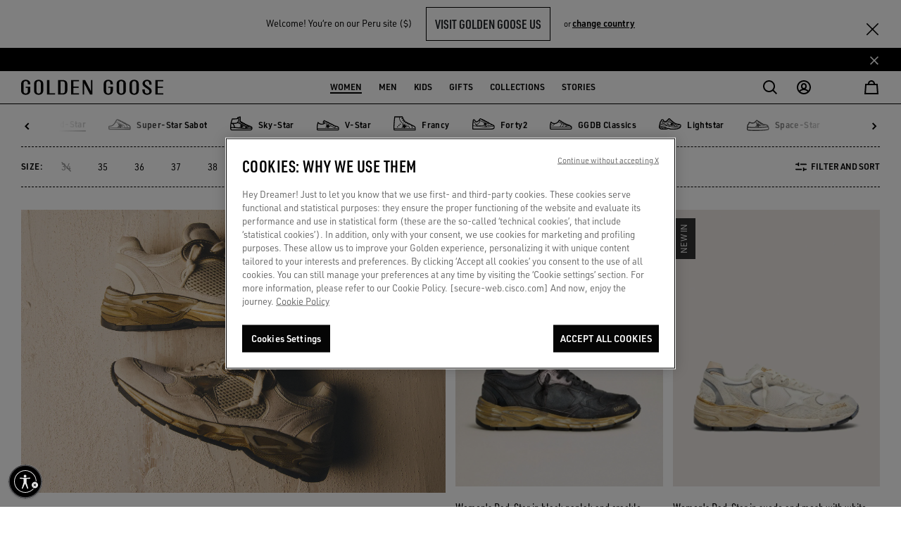

--- FILE ---
content_type: text/html;charset=UTF-8
request_url: https://www.goldengoose.com/pe/en/ls/women/sneakers/dad-star-w-en_pe
body_size: 67525
content:
<!DOCTYPE html>
<html lang="en" data-country="pe" class="">
<head>

<script>
    window._lbCookieName = 'location_banner';
    try {
        let value = document.cookie.match('(^|;) ?' + window._lbCookieName + '=([^;]*)(;|$)');
    if (value) {
        document.querySelector('html').setAttribute('data-lb-cookie-set', 'true')
    }
    } catch (error) {
        console.warn('An error has occurred trying to set data-lb-cookie-set data attribute');
    }
</script>
<!--[if gt IE 9]><!-->






<script>
window.dwResources = {"analytics":{"productCustomFiltersMap":{"filter-closuretype":"closure_type","filter-cocreation":"cocreation_included","filter-color":"color","filter-type":"product_type","filter-features":"features","filter-gender":"gender","filter-limitededition":"limited_edition","filter-material":"material","filter-usetype":"use_type"}},"assets":{"css":{"productDetail":"/on/demandware.static/Sites-ggdb-la-Site/-/en_PE/v1768973677849/css/productDetail.css","plyr":"/on/demandware.static/Sites-ggdb-la-Site/-/en_PE/v1768973677849/lib/css/plyr.min.css"},"images":{"close":"/on/demandware.static/Sites-ggdb-la-Site/-/default/dw3597c634/images/SVG/close.svg","close_red":"/on/demandware.static/Sites-ggdb-la-Site/-/default/dwa0b27a64/images/SVG/close_red.svg","wishlistadd":"/on/demandware.static/Sites-ggdb-la-Site/-/default/dw7335be38/images/SVG/wishlistadd.svg","wishlistblack":"/on/demandware.static/Sites-ggdb-la-Site/-/default/dwb6b7c5f8/images/SVG/wishlistblack.svg"},"js":{"storefront":"/on/demandware.static/Sites-ggdb-la-Site/-/en_PE/v1768973677849/js/storefront.js"}},"conditions":{"recaptchaActive":true},"globalPreferences":{"gRecaptchaSiteKey":"6Lc-s-EcAAAAAPsy_BZp1L6wIiUT6ub22ArSzLnq"},"i18":{"getCurrentLanguageCode":"en"},"preferences":{"baaToken":"eyJhbGciOiJIUzI1NiIsInR5cCI6IkpXVCJ9.[base64].wdMBR2uHF7HdZc1rM1TCDbA5CHqMXaEKUQhi_uR72Xg ","enableImageLazyloading":true,"reasonsOtherValue":"OTHER","reasonsEnabledForExchange":"WRONG_SIZE,SIZE_TOO_SMALL,SIZE_TOO_BIG,FAULTY_ITEM","productImpressionsLimit":11,"plpDefaultPageSize":40,"coCreationOptionValueID":"8050235218154","availableCreditCardsIconsInCheckout":"{\"default\":\"visa,mc\"}","paymentTypesDataLayerMapping":"{\"scheme\":\"creditcard\",\"adyencomponent\":\"creditcard\",\"klarna_account\":\"klarna\"}","stripBannerShowTiming":30,"renderWishlist":true,"eCommerce":true,"easternCountries":"AE,TW,CN,JP,KR,HK,MO,SG","repairImageSizeLimit":9,"repairSupportedFormatImages":"jpeg,png","repairTimeoutUploadImagesAjax":60000,"repairOtherModelID":"altri_modelli","usableNetEnabled":true,"repairMinImagesRequired":4,"giftFinderCategoryId":"gift_finder","giftFinderRedirectTimout":1500,"coCreationIncludedOptionValueID":"8050235218155","sneakersMakersLightstarOptionValueID":"SP0074","enableLoadAppliedFilters":true,"enableFocusOnPDPGoBackFromPLP":true,"scalaPayCountries":{},"coCreationNewsletterCRM":"co-creation","checkoutDebounceTimout":1000,"egonDebounceTimout":1000,"egonCountriesWithUniqueZipcode":"[\"JP\",\"KR\"]","SEO_websiteSchema":"{\n\"@context\": \"https://schema.org/\",\n\"@type\": \"WebSite\",\n\"name\": \"GOLDEN GOOSE\",\n\"url\":\"https://www.goldengoose.com/pe/en\"\n}","SEO_authorSchema":"{\n            \"@context\": \"https://schema.org/\",\n            \"@type\": \"Organization\",\n            \"name\": \"GOLDEN GOOSE\",\n            \"url\":\"https://www.goldengoose.com/pe/en\"\n            }","SEO_organizationSchema":"{\n  \"@context\":\"http://schema.org\",\n  \"@type\":\"Organization\",\n   \"name\":\"Golden Goose\",\n  \"url\":\"https://www.goldengoose.com/pe/en\",\n  \"logo\": \" https://www.goldengoose.com/on/demandware.static/Sites-ggdb-emea-Site/-/default/dw79c4261f/images/logo.svg\",\n  \"sameAs\":[\n    \"https://www.facebook.com/goldengoosedeluxebrand/\",\n    \"https://twitter.com/goldengoosedb\",\n    \"https://www.instagram.com/goldengoose/\",\n    \"https://www.youtube.com/channel/UCr7NFN6as15Gd_tiLXYLmeA\",\n    \"https://www.tiktok.com/@goldengoose\",\n    \"https://www.linkedin.com/company/golden-goose-deluxe-brand/\"\n  ]\n}","btError":"ThresholdExceeded","enableReserveInStoreButton":"false","coCreationNoSelected":"no-service-selected","isEgonCountryEnabled":false,"emailTypo":{},"DC_barcodeName":"my-golden-pass","CMMarketingBlockedLocalPart":{"0":"info","1":"default","2":"support","3":"webmaster","4":"subscribe","5":"unsubscribe","6":"null","7":"noreply","8":"privacy","9":"postmaster","10":"mailerdaemon","11":"nobody","12":"none","13":"www","14":"remove","15":"root","16":"invalid","17":"junk","18":"junkmail","19":"junkemail","20":"noc","21":"noemail","22":"listserv","23":"usenet","24":"abuse","25":"uucp"}},"properties":{"addedToCartSuccesfully":"The product has been added to your cart succesfully!","applePay":"Apple Pay","baalabexperience":"CO-CREATE WITH US","baapersonalshopper":"PERSONAL APPOINTMENT","baasneakersevent":"SNEAKERS MAKER","baagoldenbench":"Golden Bench","baabookevent":"Book Event","baainhomeshopping":"Golden Home Experience","baaHeroLabel":"Book your experience with our service of {0}","carouselSlideNumber":"{0} of {1}","close":"Close","billingAddress":"Billing Address","buyWith":"buy with","shippingAddress":"SHIPPING ADDRESS","seeAll":"See all","carouselStopRotation":"Stop","carouselResumeRotation":"Play","pauseVideo":"Pause video","playVideo":"Play video","freeShipping":"Free","returnStep2Title":"Return Reason Selection - Golden Goose Official Website","returnStep2BankTransferTitle":"Return Data Refund - Golden Goose Official Website","freePaymentMethod":"Free","uncompleteField":"Incomplete field","cashOnDelivery":"Cash on delivery","wishlistAddLooks":"ADD TO MY WISHLIST","wishlistRemoveLooks":"REMOVE FROM MY WISHLIST","shopByLookLabel":"Shop by Look","soldOutLabel":"SOLD OUT","startingFrom":"Starting from","tagPreorder":"PRE-ORDER","priceFrom":"Price reduced from","priceTo":"to","back":"Back","nftButtonConnect":"label.nft.button.connect","nftButtonNotConnect":"label.nft.button.notconnect","nftMessageReady":"label.nft.message.readyredeem","nftMessageNotRedeem":"label.nft.message.notredeem","nftMessageRedeeming":"label.nft.message.redeeming","nftMessageRedeemed":"label.nft.message.redeemed","results":"Results","repairStarRight":"repair.star.right","repairStarLeft":"repair.star.left","products":"label.products","checkoutAPIError":"An error occurred. Please try reloading the page ({0}).","emailBlockedError":"Please enter a valid email address"},"scalapay":{"options":{"isEligible":false,"pit":{"isEligible":false},"pif":{"isEligible":false},"pl":{"isEligible":false}}},"urls":{"cart":{"url":"/pe/en/cart"},"checkoutBegin":{"url":"/pe/en/checkout"},"dynamicYieldClick":{"url":"/on/demandware.store/Sites-ggdb-la-Site/en_PE/DynamicYield-Click"},"headerWishlistCounter":{"url":"/on/demandware.store/Sites-ggdb-la-Site/en_PE/Wishlist-HeaderWishlistCounter"},"login":{"http":"/pe/en/login","https":"/pe/en/login"},"minicartQtyTotal":{"url":"/on/demandware.store/Sites-ggdb-la-Site/en_PE/Cart-MinicartQtyTotal"},"storeLocator":{"http":"/pe/en/store-locator","https":"/pe/en/store-locator"},"wishlist":{"http":"/pe/en/wishlist","https":"/pe/en/wishlist","url":"/pe/en/wishlist"},"renewReservation":{"url":"/on/demandware.store/Sites-ggdb-la-Site/en_PE/Reservation-Renew"},"cancelReservation":{"url":"/on/demandware.store/Sites-ggdb-la-Site/en_PE/Reservation-Cancel"},"search":{"url":"/pe/en/search"},"wishlistAdd":{"url":"/on/demandware.store/Sites-ggdb-la-Site/en_PE/Wishlist-AddProduct"},"wishlistRemove":{"url":"/on/demandware.store/Sites-ggdb-la-Site/en_PE/Wishlist-RemoveProduct"},"nftTranslations":{"url":"/on/demandware.store/Sites-ggdb-la-Site/en_PE/NFT-GetTranslations"},"projectID":{"url":"/on/demandware.store/Sites-ggdb-la-Site/en_PE/NFT-GetProjectID"},"iconWallet":{"url":"/on/demandware.store/Sites-ggdb-la-Site/en_PE/NFT-GetIcon"},"updateShippingMethod":{"url":"/on/demandware.store/Sites-ggdb-la-Site/en_PE/Repair-GetShippingMethodAjax"},"cartAnalytics":{"url":"/on/demandware.store/Sites-ggdb-la-Site/en_PE/DynamicYield-GetAnalyticsCart"},"repairRemoveItem":{"url":"/on/demandware.store/Sites-ggdb-la-Site/en_PE/Cart-RemoveProductService"},"orderDetailsVideoCall":{"url":"/on/demandware.store/Sites-ggdb-la-Site/en_PE/Order-VideoCall"},"appWallet":{"apple":"/on/demandware.store/Sites-ggdb-la-Site/en_PE/Wallet-Apple","android":"/on/demandware.store/Sites-ggdb-la-Site/en_PE/Wallet-Android"}},"utils":{"getFormattedPriceRegEx":"[0-9,.]{1,}[,.]{1}[0-9]{1,}"},"webpack":{"publicpath":"/on/demandware.static/Sites-ggdb-la-Site/-/default/v1768973677849/js/"}};
window.showConfirmationAction = "https://www.goldengoose.com/on/demandware.store/Sites-ggdb-la-Site/en_PE/Adyen-ShowConfirmationPaymentFromComponent";
</script>


<script defer type="text/javascript" src="/on/demandware.static/Sites-ggdb-la-Site/-/en_PE/v1768973677849/js/main.js"></script>
<script defer="defer" src="/on/demandware.static/Sites-ggdb-la-Site/-/en_PE/v1768973677849/js/menu.js"></script>
<script defer type="text/javascript" src='/on/demandware.static/Sites-ggdb-la-Site/-/en_PE/v1768973677849/js/xmain.js'></script>

<script defer type="text/javascript" src="/on/demandware.static/Sites-ggdb-la-Site/-/en_PE/v1768973677849/lib/jquery-autocomplete.min.js"></script>

<script defer type="text/javascript" src="/on/demandware.static/Sites-ggdb-la-Site/-/en_PE/v1768973677849/js/search.js"></script>


<script async type="text/javascript" src="https://goldengoosestorage.blob.core.windows.net/book-an-appointment/widget/dist/bundle_v3.js"></script>

<script>
var userAgent = window.navigator.userAgent;
var msie = userAgent.indexOf('MSIE ');
var trident = userAgent.indexOf('Trident/');
if (msie > 0 || trident > 0) {
document.body.classList.add('ie-detect');
}
</script>

<!--<![endif]-->

<script>
    window.dataLayer = window.dataLayer || [];
</script>



            <!-- Google Tag Manager -->
            <script>
            (function(w,d,s,l,i){w[l]=w[l]||[];w[l].push({'gtm.start':new Date().getTime(),event:'gtm.js'});var f=d.getElementsByTagName(s)[0],j=d.createElement(s),dl=l!='dataLayer'?'&l='+l:'';j.async=true;
            j.src='https://www.googletagmanager.com/gtm.js?id='+i+dl;f.parentNode.insertBefore(j,f);})(window,document,'script','dataLayer','GTM-TGH9T7Q');
            </script>
            <!-- End Google Tag Manager -->
            








<link rel="preconnect" href="//cdn-eu.dynamicyield.com" />
<link rel="dns-prefetch" href="//cdn-eu.dynamicyield.com" />

<link rel="preconnect" href="//st-eu.dynamicyield.com" />
<link rel="dns-prefetch" href="//st-eu.dynamicyield.com" />

<link rel="preconnect" href="//rcom-eu.dynamicyield.com" />
<link rel="dns-prefetch" href="//rcom-eu.dynamicyield.com" />

<script>
// <![CDATA[
window.DY = window.DY || {};
window.DYO = window.DYO || {};
DY.recommendationContext = {
type: "CATEGORY",
lng: "en_PE"
};
if(DY.recommendationContext.type != "OTHER" && DY.recommendationContext.type != "HOMEPAGE") {
var data = "Women,Sneakers,Dad-Star";
DY.recommendationContext.data = data.split(',');
}
// Active Consent for the first time in the first page load
const setOptanonCookie = (val) => {
DY.userActiveConsent = {
accepted: val
};
DYO.ActiveConsent?.updateConsentAcceptedStatus(val);
try {
window.localStorage.setItem("userActiveConsent", val);
} catch (e) {
console.error("We couldn't save the value of the consent,", e);
}
};
var getConsentValue = window.localStorage.getItem('userActiveConsent');
if(!getConsentValue) {
setOptanonCookie(false);
} else {
var parsedValue = JSON.parse(getConsentValue);
setOptanonCookie(parsedValue);
}
// Storage the current page type for the recommendation context
window.localStorage.setItem("_dy_recommendationContext", JSON.stringify(DY.recommendationContext));
// ]]>
</script>
<script  type="text/javascript"src="//cdn-eu.dynamicyield.com/api/9881249/api_dynamic.js" id="DY_api_dynamic"></script>
<script  type="text/javascript"src="//cdn-eu.dynamicyield.com/api/9881249/api_static.js" id="DY_api_static"></script>


<script defer src="https://swcdn.blob.core.windows.net/scripts/cdp/9ca7e3cd03d24c459964013c18b059ed.js"></script>




    <!-- OneTrust Cookies Consent Notice start for goldengoose.com -->
    
    <script defer src="https://cdn.cookielaw.org/scripttemplates/otSDKStub.js"
            data-document-language="true"
            charset="UTF-8"
            data-domain-script="03735862-1941-406a-9a65-cd9dbfed8ebd"
    />
    <script type="text/javascript"> function OptanonWrapper() { } </script>
    <!-- OneTrust Cookies Consent Notice end for goldengoose.com -->





    <script>
        try{window.performance.setResourceTimingBufferSize(400)}catch(e){}try{var _bttErrorListener=_bttErrorListener||function(b,c){var d=[],e=[];b.addEventListener&&b.addEventListener("error",function(a){"undefined"==typeof _bttErr?d.push(a):_bttErr.capture(a.message,a.filename,a.lineno,a.colno,a.error)}); c.addEventListener&&c.addEventListener("securitypolicyviolation",function(a){"undefined"==typeof _bttErr?e.push([a.blockedURI,a.lineNumber,+new Date,a.sourceFile,a.disposition]):_bttErr.captSec(a.blockedURI,a.lineNumber,+new Date,a.sourceFile,a.disposition)});return{get:function(a){return"a"==a?d:e}}}(window,document)}catch(b){_bttErrorListener=void 0};
    </script>




    <script async src="https://assets.xgen.dev/js/ps9wclqr2euwuy0pzsh2a23byy878fmz/integration.js"></script>


<meta charset=UTF-8>

<meta http-equiv="x-ua-compatible" content="ie=edge">

<meta name="viewport" content="width=device-width, initial-scale=1, maximum-scale=5">


<title>Women&#x27;s Dad-Star Sneakers</title>



<meta property="og:title" content="Women's Dad-Star Sneakers" />
<meta property="og:description" content="Shop women's Dad-Star sneakers with a unique yellowed midsole effect. Find vintage-inspired footwear at Golden Goose." />
<meta name="description" content="Shop women's Dad-Star sneakers with a unique yellowed midsole effect. Find vintage-inspired footwear at Golden Goose." />
<meta name="keywords" content="Sneakers, Women, Dad-Star, Golden Goose Official Website Official Shop Online" />


    
        <meta name="robots" content="noindex, nofollow">
    





<script>
if(typeof $ == 'undefined') {
var _jqfb = {
'domReadyEvents': [],
'windowLoadEvents': [],
on: function(eventName, cb, isShortCut) {
if (eventName === 'load') {
if(_jqfbfunc.param === window) {
_jqfb.windowLoadEvents.push(cb);
}
}
},
ready: function(cb, isShortCut) {
if(_jqfbfunc.param === document || isShortCut) {
_jqfb.domReadyEvents.push(cb);
}
}
};
var _jqfbfunc = function(param) {
_jqfbfunc.param = param;
if (typeof param === 'function') {
return _jqfb.ready(param, true);
}
return _jqfb;
};
var $ = jQuery = _jqfbfunc;
}
</script>






<script type="application/ld+json">
{"@context":"http://schema.org","@type":"WebSite","name":"GGDB Latam","url":"https://www.goldengoose.com/pe/en/ls/women/sneakers/dad-star-w-en_pe"}
</script>







    
        
    






































































































































<meta http-equiv="content-language" content="en-pe">


    <script id='usntA40start' src='https://a40.usablenet.com/pt/c/goldengoose/cs-start?lang=en' data-color='dark' async></script>



<link rel="icon" type="image/png" href="/on/demandware.static/Sites-ggdb-la-Site/-/default/dw73190fe6/images/favicons/favicon-196x196.png" sizes="196x196" />
<link rel="icon" type="image/png" href="/on/demandware.static/Sites-ggdb-la-Site/-/default/dwc371f17f/images/favicons/favicon-96x96.png" sizes="96x96" />
<link rel="icon" type="image/png" href="/on/demandware.static/Sites-ggdb-la-Site/-/default/dw0f850426/images/favicons/favicon-32x32.png" sizes="32x32" />
<link rel="icon" type="image/png" href="/on/demandware.static/Sites-ggdb-la-Site/-/default/dwbba81c9c/images/favicons/favicon-16x16.png" sizes="16x16" />
<link rel="icon" type="image/png" href="/on/demandware.static/Sites-ggdb-la-Site/-/default/dwddf63911/images/favicons/favicon-128.png" sizes="128x128" />



<link rel="stylesheet" href="https://use.typekit.net/cbw4vzk.css" />

<link rel="stylesheet" href="/on/demandware.static/Sites-ggdb-la-Site/-/en_PE/v1768973677849/css/global.css" />

<script defer type="text/javascript" src="/on/demandware.static/Sites-ggdb-la-Site/-/en_PE/v1768973677849/js/EswHooks.js"></script>
<link rel="stylesheet" href="/on/demandware.static/Sites-ggdb-la-Site/-/en_PE/v1768973677849/css/EswCss.css" />



    <link rel="stylesheet" href="/on/demandware.static/Sites-ggdb-la-Site/-/en_PE/v1768973677849/css/search.css" />

    <link rel="stylesheet" href="/on/demandware.static/Sites-ggdb-la-Site/-/en_PE/v1768973677849/lib/css/plyr.min.css" />

    <link rel="stylesheet" href="/on/demandware.static/Sites-ggdb-la-Site/-/en_PE/v1768973677849/css/video.css" />

    <link rel="stylesheet" href="/on/demandware.static/Sites-ggdb-la-Site/-/en_PE/v1768973677849/css/wishlist.css" />

<link rel="stylesheet" href="/on/demandware.static/Sites-ggdb-la-Site/-/en_PE/v1768973677849/css/style-update.css" />








    <meta name="google-site-verification" content="ipOH2rSGZ1_D-4N65-IPVulGIYILCUfzpq_0hwg16Sg" />










    <link rel="canonical" href="https://www.goldengoose.com/pe/en/ls/women/sneakers/dad-star-w-en_pe"/>






    <meta property="al:ios:app_name" content="Golden Goose">
    <meta property="al:ios:app_store_id" content="1473608094">
    <meta property="al:ios:url" content="goldengoose://categories/woman-sneakers-dad-star">


<script>
  
  
  
  window.loginUrl = "/pe/en/login";
  window.locale= "en_PE";
  window.language= "null";
  window.country= "PE";
  window.countryname= "Peru";
  window.currency= "USD";
  window.site= "ggdb-la";
  window.environment= "production";
  window.staticurl= "https://www.goldengoose.com/on/demandware.static/Sites-ggdb-la-Site/-/default/v1768973677849/images/"
  window.release= "0.0.4";
  window.MAPS_KEY= "AIzaSyAGWcVJiQRoxftJBFQSsdXOJwdJixMU3E0";
  window.privacyFlagsPaypal={};
   
</script>

<script>
  window.apiroot = "/on/demandware.store/Sites-ggdb-la-Site/en_PE";
  window.homeurl = "https://www.goldengoose.com/pe";
  window.siteID = "ggdb-la";
</script>
<script type="text/javascript">//<!--
/* <![CDATA[ (head-active_data.js) */
var dw = (window.dw || {});
dw.ac = {
    _analytics: null,
    _events: [],
    _category: "",
    _searchData: "",
    _anact: "",
    _anact_nohit_tag: "",
    _analytics_enabled: "true",
    _timeZone: "Europe/Rome",
    _capture: function(configs) {
        if (Object.prototype.toString.call(configs) === "[object Array]") {
            configs.forEach(captureObject);
            return;
        }
        dw.ac._events.push(configs);
    },
	capture: function() { 
		dw.ac._capture(arguments);
		// send to CQ as well:
		if (window.CQuotient) {
			window.CQuotient.trackEventsFromAC(arguments);
		}
	},
    EV_PRD_SEARCHHIT: "searchhit",
    EV_PRD_DETAIL: "detail",
    EV_PRD_RECOMMENDATION: "recommendation",
    EV_PRD_SETPRODUCT: "setproduct",
    applyContext: function(context) {
        if (typeof context === "object" && context.hasOwnProperty("category")) {
        	dw.ac._category = context.category;
        }
        if (typeof context === "object" && context.hasOwnProperty("searchData")) {
        	dw.ac._searchData = context.searchData;
        }
    },
    setDWAnalytics: function(analytics) {
        dw.ac._analytics = analytics;
    },
    eventsIsEmpty: function() {
        return 0 == dw.ac._events.length;
    }
};
/* ]]> */
// -->
</script>
<script type="text/javascript">//<!--
/* <![CDATA[ (head-cquotient.js) */
var CQuotient = window.CQuotient = {};
CQuotient.clientId = 'bdgz-ggdb-la';
CQuotient.realm = 'BDGZ';
CQuotient.siteId = 'ggdb-la';
CQuotient.instanceType = 'prd';
CQuotient.locale = 'en_PE';
CQuotient.fbPixelId = '__UNKNOWN__';
CQuotient.activities = [];
CQuotient.cqcid='';
CQuotient.cquid='';
CQuotient.cqeid='';
CQuotient.cqlid='';
CQuotient.apiHost='api.cquotient.com';
/* Turn this on to test against Staging Einstein */
/* CQuotient.useTest= true; */
CQuotient.useTest = ('true' === 'false');
CQuotient.initFromCookies = function () {
	var ca = document.cookie.split(';');
	for(var i=0;i < ca.length;i++) {
	  var c = ca[i];
	  while (c.charAt(0)==' ') c = c.substring(1,c.length);
	  if (c.indexOf('cqcid=') == 0) {
		CQuotient.cqcid=c.substring('cqcid='.length,c.length);
	  } else if (c.indexOf('cquid=') == 0) {
		  var value = c.substring('cquid='.length,c.length);
		  if (value) {
		  	var split_value = value.split("|", 3);
		  	if (split_value.length > 0) {
			  CQuotient.cquid=split_value[0];
		  	}
		  	if (split_value.length > 1) {
			  CQuotient.cqeid=split_value[1];
		  	}
		  	if (split_value.length > 2) {
			  CQuotient.cqlid=split_value[2];
		  	}
		  }
	  }
	}
}
CQuotient.getCQCookieId = function () {
	if(window.CQuotient.cqcid == '')
		window.CQuotient.initFromCookies();
	return window.CQuotient.cqcid;
};
CQuotient.getCQUserId = function () {
	if(window.CQuotient.cquid == '')
		window.CQuotient.initFromCookies();
	return window.CQuotient.cquid;
};
CQuotient.getCQHashedEmail = function () {
	if(window.CQuotient.cqeid == '')
		window.CQuotient.initFromCookies();
	return window.CQuotient.cqeid;
};
CQuotient.getCQHashedLogin = function () {
	if(window.CQuotient.cqlid == '')
		window.CQuotient.initFromCookies();
	return window.CQuotient.cqlid;
};
CQuotient.trackEventsFromAC = function (/* Object or Array */ events) {
try {
	if (Object.prototype.toString.call(events) === "[object Array]") {
		events.forEach(_trackASingleCQEvent);
	} else {
		CQuotient._trackASingleCQEvent(events);
	}
} catch(err) {}
};
CQuotient._trackASingleCQEvent = function ( /* Object */ event) {
	if (event && event.id) {
		if (event.type === dw.ac.EV_PRD_DETAIL) {
			CQuotient.trackViewProduct( {id:'', alt_id: event.id, type: 'raw_sku'} );
		} // not handling the other dw.ac.* events currently
	}
};
CQuotient.trackViewProduct = function(/* Object */ cqParamData){
	var cq_params = {};
	cq_params.cookieId = CQuotient.getCQCookieId();
	cq_params.userId = CQuotient.getCQUserId();
	cq_params.emailId = CQuotient.getCQHashedEmail();
	cq_params.loginId = CQuotient.getCQHashedLogin();
	cq_params.product = cqParamData.product;
	cq_params.realm = cqParamData.realm;
	cq_params.siteId = cqParamData.siteId;
	cq_params.instanceType = cqParamData.instanceType;
	cq_params.locale = CQuotient.locale;
	
	if(CQuotient.sendActivity) {
		CQuotient.sendActivity(CQuotient.clientId, 'viewProduct', cq_params);
	} else {
		CQuotient.activities.push({activityType: 'viewProduct', parameters: cq_params});
	}
};
/* ]]> */
// -->
</script>


   <script type="application/ld+json">
        {"@context":"http://schema.org/","@type":"ItemList","itemListElement":[{"@type":"ListItem","position":1,"url":"https://www.goldengoose.com/pe/en/women-s-dad-star-in-black-naplak-and-crackle-leather-with-black-star-and-heel-tab-cod-GWF00884.F007839.90100.html"},{"@type":"ListItem","position":2,"url":"https://www.goldengoose.com/pe/en/women-s-dad-star-in-suede-and-mesh-with-white-leather-star-and-beige-leather-heel-tab-cod-GWF00884.F002156.80185.html"},{"@type":"ListItem","position":3,"url":"https://www.goldengoose.com/pe/en/women-s-dad-star-in-mesh-and-gold-foiled-leather-with-white-leather-star-cod-GWF00884.F007461.65225.html"},{"@type":"ListItem","position":4,"url":"https://www.goldengoose.com/pe/en/women-s-dad-star-in-mesh-and-white-suede-with-gold-foiled-star-cod-GWF00884.F007460.12271.html"},{"@type":"ListItem","position":5,"url":"https://www.goldengoose.com/pe/en/women-s-dad-star-in-gold-laminated-leather-and-mesh-with-white-leather-star-and-gold-leather-heel-tab-cod-GWF00884.F001211.65120.html"},{"@type":"ListItem","position":6,"url":"https://www.goldengoose.com/pe/en/women-s-dad-star-in-silver-laminated-leather-and-mesh-with-white-leather-star-and-silver-heel-tab-cod-GWF00884.F001211.70137.html"},{"@type":"ListItem","position":7,"url":"https://www.goldengoose.com/pe/en/women-s-dad-star-in-beige-mesh-and-suede-with-silver-leather-star-cod-GWF00884.F007459.15260.html"},{"@type":"ListItem","position":8,"url":"https://www.goldengoose.com/pe/en/women-s-dad-star-in-lilac-suede-and-mesh-with-laminated-leather-star-and-heel-tab-cod-GWF00884.F007831.83208.html"},{"@type":"ListItem","position":9,"url":"https://www.goldengoose.com/pe/en/women-s-dad-star-in-mesh-and-silver-foiled-leather-with-black-suede-star-cod-GWF00884.F007463.70287.html"},{"@type":"ListItem","position":10,"url":"https://www.goldengoose.com/pe/en/women-s-dad-star-in-dove-gray-suede-and-silver-mesh-with-white-leather-star-and-suede-heel-tab-cod-GWF00884.F003271.81751.html"}]}
    </script>

<!--Marketing collect code -->





                              <script>!function(e){var n="https://s.go-mpulse.net/boomerang/";if("False"=="True")e.BOOMR_config=e.BOOMR_config||{},e.BOOMR_config.PageParams=e.BOOMR_config.PageParams||{},e.BOOMR_config.PageParams.pci=!0,n="https://s2.go-mpulse.net/boomerang/";if(window.BOOMR_API_key="8JTWD-AVNXN-NGJZQ-ZYD3U-CXJB8",function(){function e(){if(!o){var e=document.createElement("script");e.id="boomr-scr-as",e.src=window.BOOMR.url,e.async=!0,i.parentNode.appendChild(e),o=!0}}function t(e){o=!0;var n,t,a,r,d=document,O=window;if(window.BOOMR.snippetMethod=e?"if":"i",t=function(e,n){var t=d.createElement("script");t.id=n||"boomr-if-as",t.src=window.BOOMR.url,BOOMR_lstart=(new Date).getTime(),e=e||d.body,e.appendChild(t)},!window.addEventListener&&window.attachEvent&&navigator.userAgent.match(/MSIE [67]\./))return window.BOOMR.snippetMethod="s",void t(i.parentNode,"boomr-async");a=document.createElement("IFRAME"),a.src="about:blank",a.title="",a.role="presentation",a.loading="eager",r=(a.frameElement||a).style,r.width=0,r.height=0,r.border=0,r.display="none",i.parentNode.appendChild(a);try{O=a.contentWindow,d=O.document.open()}catch(_){n=document.domain,a.src="javascript:var d=document.open();d.domain='"+n+"';void(0);",O=a.contentWindow,d=O.document.open()}if(n)d._boomrl=function(){this.domain=n,t()},d.write("<bo"+"dy onload='document._boomrl();'>");else if(O._boomrl=function(){t()},O.addEventListener)O.addEventListener("load",O._boomrl,!1);else if(O.attachEvent)O.attachEvent("onload",O._boomrl);d.close()}function a(e){window.BOOMR_onload=e&&e.timeStamp||(new Date).getTime()}if(!window.BOOMR||!window.BOOMR.version&&!window.BOOMR.snippetExecuted){window.BOOMR=window.BOOMR||{},window.BOOMR.snippetStart=(new Date).getTime(),window.BOOMR.snippetExecuted=!0,window.BOOMR.snippetVersion=12,window.BOOMR.url=n+"8JTWD-AVNXN-NGJZQ-ZYD3U-CXJB8";var i=document.currentScript||document.getElementsByTagName("script")[0],o=!1,r=document.createElement("link");if(r.relList&&"function"==typeof r.relList.supports&&r.relList.supports("preload")&&"as"in r)window.BOOMR.snippetMethod="p",r.href=window.BOOMR.url,r.rel="preload",r.as="script",r.addEventListener("load",e),r.addEventListener("error",function(){t(!0)}),setTimeout(function(){if(!o)t(!0)},3e3),BOOMR_lstart=(new Date).getTime(),i.parentNode.appendChild(r);else t(!1);if(window.addEventListener)window.addEventListener("load",a,!1);else if(window.attachEvent)window.attachEvent("onload",a)}}(),"".length>0)if(e&&"performance"in e&&e.performance&&"function"==typeof e.performance.setResourceTimingBufferSize)e.performance.setResourceTimingBufferSize();!function(){if(BOOMR=e.BOOMR||{},BOOMR.plugins=BOOMR.plugins||{},!BOOMR.plugins.AK){var n=""=="true"?1:0,t="",a="aoftwsaxibyau2lquyoa-f-139bf0b58-clientnsv4-s.akamaihd.net",i="false"=="true"?2:1,o={"ak.v":"39","ak.cp":"1864076","ak.ai":parseInt("1247317",10),"ak.ol":"0","ak.cr":8,"ak.ipv":4,"ak.proto":"h2","ak.rid":"12a1d73c","ak.r":42170,"ak.a2":n,"ak.m":"b","ak.n":"essl","ak.bpcip":"3.139.59.0","ak.cport":54872,"ak.gh":"23.52.43.13","ak.quicv":"","ak.tlsv":"tls1.3","ak.0rtt":"","ak.0rtt.ed":"","ak.csrc":"-","ak.acc":"","ak.t":"1768990236","ak.ak":"hOBiQwZUYzCg5VSAfCLimQ==fWnmOHAK+KPXn7hXhqy11syrViYBa4eq4WK1UPRPPO+GQl2AsqWaZma+z1/QLh8qsdcS+kxh4pbmBsnue7wSCwNO7EFfyVhqeKcRX4/qdBM62n+5o1hGOMr8PvWwW6Ou9atzynGvXSyk4AQ/AFdwJGRWCsHwJEXLB+uuUMnbT5puW+uKvooH1BBMSk+89XMMHkoF8an8gSvu8bKXBZ1B4tKEMXlv8qZKmwc9wiE5gsg3vhD4bbXCvYnB/BoQOsyypaGc6em2KzeUxUfI6ne/T/YDGpn18m2uXne528VZrazn021iOOIT8eN9RIlFjTtyRWMQCYNuJOopP3YQE4GvOedSjuAej1FBitXGGpgWe7+1RQbPEqp9gU83Kl7Ji7pZfWvD/2/NFmEhGZbrjk7DU4ihgb9kvjSYvfXd+mI3rhQ=","ak.pv":"6","ak.dpoabenc":"","ak.tf":i};if(""!==t)o["ak.ruds"]=t;var r={i:!1,av:function(n){var t="http.initiator";if(n&&(!n[t]||"spa_hard"===n[t]))o["ak.feo"]=void 0!==e.aFeoApplied?1:0,BOOMR.addVar(o)},rv:function(){var e=["ak.bpcip","ak.cport","ak.cr","ak.csrc","ak.gh","ak.ipv","ak.m","ak.n","ak.ol","ak.proto","ak.quicv","ak.tlsv","ak.0rtt","ak.0rtt.ed","ak.r","ak.acc","ak.t","ak.tf"];BOOMR.removeVar(e)}};BOOMR.plugins.AK={akVars:o,akDNSPreFetchDomain:a,init:function(){if(!r.i){var e=BOOMR.subscribe;e("before_beacon",r.av,null,null),e("onbeacon",r.rv,null,null),r.i=!0}return this},is_complete:function(){return!0}}}}()}(window);</script></head>



<body data-slot-suitable="true"
class="back-in-stock-enabled  search-show">
<!-- GTM NoScript must stay here after opening body tag -->
<!-- Google Tag Manager (noscript) -->
<noscript><iframe src="https://www.googletagmanager.com/ns.html?id=GTM-TGH9T7Q"
height="0" width="0" style="display:none;visibility:hidden"></iframe></noscript>
<!-- End Google Tag Manager (noscript) -->

<!--Marketing collect code -->




<div class="js-ca-analytics-page" data-analytics="{&quot;caPageType&quot;:null}">
</div>
<div class="page js-page-wrapper" data-action="Search-Show" data-querystring="cgid=woman-sneakers-dad-star" >
<div class="js-analytics-global"
data-analytics="{&quot;gtmAccountID&quot;:&quot;GTM-TGH9T7Q&quot;,&quot;gtmEnabled&quot;:true,&quot;GTMGiftFinderPath&quot;:&quot;/ls/gift-finder/&quot;,&quot;gaAccountID&quot;:&quot;UA-43027952-1&quot;,&quot;currencyCode&quot;:&quot;USD&quot;,&quot;countryCode&quot;:&quot;PE&quot;,&quot;pageLanguage&quot;:&quot;en&quot;}"
data-naver="{&quot;enabled&quot;:false,&quot;accountId&quot;:&quot;null&quot;}">
</div>

    




<div class="js-page-header-wrapper page-header-wrapper animation-header ">
    




















































































































































	 

	




    <div class="location-banner-wrapper" data-cookie-duration="604800.0">
        <div class="text-center unguided-location-banner border-bottom border-black">
            <div class="container pb-1 pb-lg-0">
                <button class="close-button hide-unguided clearfix" data-close="" aria-label="Close" type="button">
                    <span aria-hidden="true"></span>
                </button>
                <div class="banner-text font-lg-body-text--s-regular font-note pr-lg-3 pb-3 pb-lg-0">
                    Welcome! You&lsquo;re on our Peru site ($)

                </div>
                <a id="visitLocationBanner" class="btn secondary" data-locale="en_US" href="https://www.goldengoose.com/us/en" title="change country">
                    Visit Golden Goose US
                </a>
                <span class="show-for-medium p-0 pl-lg-3 font-note pt-3 pt-lg-0 pl-0">

                or
                <a id="changeLocationBanner" class="font-link--s" href="#" title="change country">
                     change country
                </a>
            </span>
            </div>
        </div>
    </div>

<div class="header-wrapper">
    <div class="header header-wrapper-inner">
        
<noscript>
    <div class="disabled-script">
        It seems that your browser is set to block JavaScript. Enable JavaScript in your browser settings to have the optimal GGDB experience!
    </div>
</noscript>
<div class="disabled-cookie d-none">
    It seems that your browser is set to block third-party cookies. Enable cookies in your browser settings to have the optimal GGDB experience!
</div>
        
        
        
	 

	

        
        



















































































































































    <div class="header-banner slide-up header-promo sticky-hidden bg-black">
        
            <div class="container">
                <div class="row">
                    <div class="col-12">
                        





    <div class="container-fluid">
        <div class="experience-region experience-main"><div class="experience-component experience-commerce_layouts-carousel">

<div class="" style="background-color: transparent;" data-analytics-promo="{&quot;promotion_id&quot;:&quot;carousel&quot;,&quot;promotion_name&quot;:&quot;headerpromostrip&quot;}">
    
        




















































































































































<div class="d-flex align-items-center headerPromoStripContainer py-1 ">
    
    <div class="w-100">
        <div
    id="carousel-b73534c93d19b738cb0439b7e0"
    class="carousel slide headerPromoStrip carousel-xs-1
    carousel-sm-1 carousel-md-1
    vertical
    
    indicators-xs indicators-sm indicators-md
    controls-xs controls-sm controls-md
    insufficient-xs-slides insufficient-sm-slides insufficient-md-slides
    
     mute"
    data-keyboard="true"
    data-interval="4000"
    data-number-of-slides="0"
    data-sm="1"
    data-xs="1"
    data-md="1"
    role="region"
    aria-roledescription="carousel"
    data-analytics-list="headerPromoStrip"
    data-pause="false"
    aria-label="Promo Slider"
>

    

    
    

    
            <div class="d-flex justify-content-between ">
                
                
                
                <div aria-live="off" id="inner-carousel-b73534c93d19b738cb0439b7e0" class="carousel-inner row"></div>
                
                <button class="carousel-close bg-transparent border-0"
                    aria-label="Close">
                    

<img src="/on/demandware.static/Sites-ggdb-la-Site/-/default/dw37bc3d56/images/SVG/strip_slider_close.svg" class="carousel-close-img ggdb-icon" alt=""   />

                </button>
            </div>
        
</div>

    </div>
</div>
        
</div>



</div></div>
    </div>




                    </div>
                </div>
            </div>
        
    </div>

    </div>
</div>
<div class="header-wrapper is-sticky-mobile d-lg-none">
    <div class="header header-wrapper-inner">
        <div class="header header-container ">
            <div class="container">
                <div class="row">
                    <div class="col-12">
                        <div class="d-flex align-items-center justify-content-between py-space-xxs">
                            
<div class="navbar-header brand d-lg-none position-static" itemscope itemtype="http://schema.org/Brand">


















































































































































<a class="logo-home text-left pl-0 mt-0" itemprop="url" href="/pe/en" title="Golden Goose Home">
    


        <img itemprop="image" class="module-image d-inline-block d-lg-none logo-brand-mobile lazyload" 
        data-src="/on/demandware.static/Sites-ggdb-la-Site/-/default/dw5524f001/images/logo-small.svg"
        src=""
        alt="Golden Goose" 
        title=""
        
        
        
    >



</a>

</div>

                            <div class="navbar-header align-items-center flex-basis-0">
                                
                                
                                
                                    
                                
                                
















































































































































<button class="js-mobile-search-icon-on-header mobile-search-icon-on-header bg-transparent border-0 d-lg-none icon-squared-2xs p-0" type="button" aria-label="Search">
    

<img src="/on/demandware.static/Sites-ggdb-la-Site/-/default/dw2f42fe84/images/SVG/search_header_menu.svg" class="search_header_menu ggdb-icon" alt=""   />

</button> 
                                
                                    <div class="minicart js-header-minicart d-lg-none m-0 ml-space-m"
                                        data-action-url="/on/demandware.store/Sites-ggdb-la-Site/en_PE/Cart-MiniCartShow"
                                        data-action-popover-url="/on/demandware.store/Sites-ggdb-la-Site/en_PE/Cart-AddProductPopoverShow">
                                        
















































































































































<div class="minicart-total">
    
    <a
        class="minicart-link js-header-minicart-link text-black position-relative d-block"
        href="https://www.goldengoose.com/pe/en/cart"
        data-action-url="/on/demandware.store/Sites-ggdb-la-Site/en_PE/Cart-MiniCartShow"
        data-action-popover-url="/on/demandware.store/Sites-ggdb-la-Site/en_PE/Cart-AddProductPopoverShow"
        data-href="https://www.goldengoose.com/pe/en/cart"
        title=""
        aria-label=""
        aria-haspopup="false"
        data-quantity="0"
    >
        <div class="icon-squared-2xs">
            

<img src="/on/demandware.static/Sites-ggdb-la-Site/-/default/dwc0201590/images/SVG/shopping_bag.svg" class="shopping_bag ggdb-icon" alt=""   />

        </div>
    </a>
</div>
<div class="popover popover-bottom minicart-wrapper js-minicart-wrapper" role="dialog" aria-modal="true" aria-label="Your shopping bag" aria-live="assertive"></div>
                                    </div>
                                
                                <div class="ml-space-m">
                                    
















































































































































<div class="d-flex align-items-end">
    <button class="navbar-toggler d-lg-none icon-btn p-0 border-0" type="button"
        aria-controls="sg-navbar-collapse" aria-expanded="false"
        aria-label="Toggle navigation">
        

<img src="/on/demandware.static/Sites-ggdb-la-Site/-/default/dw65af0f1b/images/SVG/menu_mobile.svg" class="menu_mobile ggdb-icon" alt=""   />

        <span class="d-none hamburguer-text-btn">
            repair.menu.tag
        </span>
    </button>
</div>
      
                                </div>
                            </div>
                        </div>
                    </div>
                </div>
            </div>
        </div>
    </div>
</div>

<div class="header-wrapper is-sticky-desktop">
    <header class="header header-wrapper-inner black-header">
        <div class="main-menu navbar-toggleable-md menu-toggleable-left multilevel-dropdown d-none d-lg-block new-navigation-black"
            id="sg-navbar-collapse">
            <div class="container">
                <div class="row">
                    

<div id="menu-ggdb-6036" class="col-12 position-static">
    <nav class="navbar navbar-expand-lg bg-inverse">
        <div class="menu-group">
            
            
















































































































































<div class="nav-item d-flex align-items-center">
    
        <a class="logo-home hidden-md-down nav-link d-lg-flex px-0 py-lg-space-s" href="/pe/en"
            title="Golden Goose Home">
            


        <img itemprop="image" class="module-image d-inline-block logo-brand lazyload" 
        data-src="/on/demandware.static/Sites-ggdb-la-Site/-/default/dw7e3728e5/images/logo.svg"
        src=""
        alt="Golden Goose" 
        title=""
        
        
        
    >



        </a>
    
</div>
            
            
    <ul class="main-nav d-flex p-0 m-0 list-style-type-none align-items-center">
        
            
                
                    <li  
                    class="nav-item  "
                    data-target="#menu-items-modal"
                    data-toggle="modal"
                    >
                        <button
                        class="bg-transparent border-0 nav-link text-decoration-none p-space-s font-lg-caption--demi font-subtitle--m current-category" 
                        data-target=".menu-item-modal-collapse--woman, .menu-item-modal-collapse--woman, .menu-items-modal-collapse--side-content.show,.menu-item-modal-collapse--item-content.show,#menu-items-modal--collapse-woman, .menu-items-modal--footer:not(.show)"
                        data-toggle="collapse"
                        id="woman"
                        >
                        <span>
                            Women
                        </span>
                        </button>
                    </li>
                
            
        
            
                
                    <li  
                    class="nav-item  "
                    data-target="#menu-items-modal"
                    data-toggle="modal"
                    >
                        <button
                        class="bg-transparent border-0 nav-link text-decoration-none p-space-s font-lg-caption--demi font-subtitle--m " 
                        data-target=".menu-item-modal-collapse--man, .menu-item-modal-collapse--man, .menu-items-modal-collapse--side-content.show,.menu-item-modal-collapse--item-content.show,#menu-items-modal--collapse-man, .menu-items-modal--footer:not(.show)"
                        data-toggle="collapse"
                        id="man"
                        >
                        <span>
                            Men
                        </span>
                        </button>
                    </li>
                
            
        
            
                
                    <li  
                    class="nav-item  "
                    data-target="#menu-items-modal"
                    data-toggle="modal"
                    >
                        <button
                        class="bg-transparent border-0 nav-link text-decoration-none p-space-s font-lg-caption--demi font-subtitle--m " 
                        data-target=".menu-item-modal-collapse--kids, .menu-item-modal-collapse--kids, .menu-items-modal-collapse--side-content.show,.menu-item-modal-collapse--item-content.show,#menu-items-modal--collapse-kids, .menu-items-modal--footer:not(.show)"
                        data-toggle="collapse"
                        id="kids"
                        >
                        <span>
                            Kids
                        </span>
                        </button>
                    </li>
                
            
        
            
                
                    <li  
                    class="nav-item  "
                    data-target="#menu-items-modal"
                    data-toggle="modal"
                    >
                        <button
                        class="bg-transparent border-0 nav-link text-decoration-none p-space-s font-lg-caption--demi font-subtitle--m " 
                        data-target=".menu-item-modal-collapse--gifts, .menu-item-modal-collapse--gifts, .menu-items-modal-collapse--side-content.show,.menu-item-modal-collapse--item-content.show,#menu-items-modal--collapse-gifts, .menu-items-modal--footer:not(.show)"
                        data-toggle="collapse"
                        id="gifts"
                        >
                        <span>
                            Gifts
                        </span>
                        </button>
                    </li>
                
            
        
            
                
                    <li  
                    class="nav-item  "
                    data-target="#menu-items-modal"
                    data-toggle="modal"
                    >
                        <button
                        class="bg-transparent border-0 nav-link text-decoration-none p-space-s font-lg-caption--demi font-subtitle--m " 
                        data-target=".menu-item-modal-collapse--Collections, .menu-item-modal-collapse--Collections, .menu-items-modal-collapse--side-content.show,.menu-item-modal-collapse--item-content.show,#menu-items-modal--collapse-Collections, .menu-items-modal--footer:not(.show)"
                        data-toggle="collapse"
                        id="Collections"
                        >
                        <span>
                            Collections
                        </span>
                        </button>
                    </li>
                
            
        
            
                
                    <li  
                    class="nav-item  "
                    data-target="#menu-items-modal"
                    data-toggle="modal"
                    >
                        <button
                        class="bg-transparent border-0 nav-link text-decoration-none p-space-s font-lg-caption--demi font-subtitle--m " 
                        data-target=".menu-item-modal-collapse--Stories, .menu-item-modal-collapse--Stories, .menu-items-modal-collapse--side-content.show,.menu-item-modal-collapse--item-content.show,#menu-items-modal--collapse-Stories, .menu-items-modal--footer:not(.show)"
                        data-toggle="collapse"
                        id="Stories"
                        >
                        <span>
                            Stories
                        </span>
                        </button>
                    </li>
                
            
        
            
        
    </ul>
    
    
















































































































































<div class="modal menu-items-modal full-screen" id="menu-items-modal" tabindex="-1" role="dialog" aria-hidden="true" aria-modal="true">
  <div class="modal-dialog m-0 h-100 d-flex justify-content-start flex-column flex-lg-row overflow-hidden" role="document">
    <div class="modal-content d-block border-0 bg-black p-0 pb-lg-space-m d-flex flex-column">
        <div class="modal-header d-block py-space-m py-lg-space-l mb-space-xs mb-lg-0">
            <div 
            class="container"
            >
                <div class="d-flex justify-content-end align-items-center d-lg-block px-space-xxs px-lg-0">
                    <button 
                        aria-label="Close"
                        class="bg-transparent border-0 p-0 icon-squared-2xs close m-0 opacity-100 float-none"
                        data-dismiss="modal"
                        type="button"
                    >
                        

<img src="/on/demandware.static/Sites-ggdb-la-Site/-/default/dwe6322b5e/images/SVG/close-white.svg" class="close-white ggdb-icon" alt=""   />

                    </button>
                </div>
            </div>
        </div>
        <div class="modal-body p-0 flex-grow-1">
            <ul class="container list-style-type-none m-0 position-absolute top-0 left-0 w-100 menu-items-modal--collapse-panel">
                
                    
                        
                            <li
                            class="px-space-xs px-lg-0 py-space-xs py-lg-space-xxs  "
                            style="--menu-transform-length-percentage: 100%;"
                            >

                                

<button
    aria-controls="menu-items-modal--collapse-woman"
    aria-expanded="false"
    class="menu-items-modal--cta position-relative menu-items-modal--collapse-panel-link my-space-xxs d-none d-lg-flex align-items-center  font-body-text--l-medium text-uppercase bg-transparent border-0 w-100 text-left px-0" 
    data-target=".menu-item-modal-collapse--woman, .menu-item-modal-collapse--item-content.show, #menu-items-modal--collapse-woman"
    data-toggle="collapse"
    style=""
    type="button"
    >
        <span>Women</span>
    
</button>


<button
    aria-controls="menu-items-modal--collapse-woman"
    aria-expanded="false"
    class="menu-items-modal--cta position-relative menu-items-modal--collapse-panel-link my-space-xxs d-flex d-lg-none align-items-center  font-body-text--l-medium text-uppercase bg-transparent border-0 w-100 text-left px-0" 
    data-target=".menu-item-modal-collapse--woman, .menu-items-modal--footer.show, .menu-item-modal-collapse--item-content.show, #menu-items-modal--collapse-woman"
    data-toggle="collapse"
    style=""
    type="button"
    >
        <span>Women</span>
    
</button>

                                
                                
                                
















































































































































<div id="menu-items-modal--collapse-woman" class="collapse container bg-black position-absolute top-0 left-0 w-100 menu-items-modal--collapse-panel menu-item-modal-collapse--woman">
    

<button class="position-relative menu-items-modal--collapse-panel-back font-body-text--s-medium text-grey-nds-8 text-uppercase mb-space-s py-space-xs pl-space-xl bg-transparent border-0 ml-space-xs ml-lg-0 d-none d-lg-block" 
    aria-expanded="false" 
    aria-controls="menu-items-modal--collapse-woman"
    data-target=".menu-item-modal-collapse--woman, .menu-item-modal-collapse--root, .menu-items-modal-collapse--side-content.show, .menu-item-modal-collapse--item-content.show, .menu-items-modal--footer:not(.show), #menu-items-modal--collapse-woman" 
    data-toggle="collapse"
    type="button" 
    >
    Women
</button>


<button class="position-relative menu-items-modal--collapse-panel-back font-body-text--s-medium text-grey-nds-8 text-uppercase mb-space-s py-space-xs pl-space-xl bg-transparent border-0 ml-space-xs ml-lg-0 d-block d-lg-none" 
    aria-expanded="false" 
    aria-controls="menu-items-modal--collapse-woman"
    data-target=".menu-item-modal-collapse--woman, .menu-item-modal-collapse--root, .menu-items-modal-collapse--side-content.show, .menu-item-modal-collapse--item-content.show, .menu-items-modal--footer:not(.show), #menu-items-modal--collapse-woman" 
    data-toggle="collapse"
    type="button" 
    >
    Women
</button>
    
    


















































































































































    <a class="py-space-s py-lg-space-xs my-space-xs font--callout d-none text-white text-decoration-none ml-space-xs ml-lg-0" href="#">
    See all
</a>

    <ul class="list-style-type-none m-0 border-0 p-0">
        


        


<div class="content-asset" data-content-id="menu-items-modal-item-woman-highlight-content"><!-- dwMarker="content" dwContentID="608ee4ff10572c99ca537bc4c4" -->
<li class="px-space-xs px-lg-0 py-space-xs py-lg-space-xxs" style="--menu-transform-length-percentage: 200%;">
   <button aria-controls="menu-items-modal--collapse-woman-highlight" aria-expanded="false" class="menu-items-modal--cta position-relative menu-items-modal--collapse-panel-link my-space-xxs d-none d-lg-flex align-items-center font-body-text--l-medium text-uppercase bg-transparent border-0 w-100 text-left px-0 collapsed" data-target=".menu-item-modal-collapse--woman-highlight, .menu-items-modal--footer.show, .menu-item-modal-collapse--item-content.show, #menu-items-modal-item-content--woman-highlight, #menu-items-modal--collapse-woman-highlight" data-toggle="collapse" style="--menu-item-color:#D9C27A;" type="button">
   <span>Highlights</span>
   </button>
   <button aria-controls="menu-items-modal--collapse-woman-highlight" aria-expanded="false" class="menu-items-modal--cta position-relative menu-items-modal--collapse-panel-link my-space-xxs d-flex d-lg-none align-items-center font-body-text--l-medium text-uppercase bg-transparent border-0 w-100 text-left px-0 collapsed" data-target=".menu-item-modal-collapse--woman-highlight, .menu-items-modal--footer.show, .menu-item-modal-collapse--item-content.show, #menu-items-modal-item-content--woman-highlight, #menu-items-modal--collapse-woman-highlight" data-toggle="collapse" style="--menu-item-color:#D9C27A;" type="button" inert="" aria-hidden="true" tabindex="-1">
   <span>Highlights</span>
   </button>
   <div id="menu-items-modal--collapse-woman-highlight" class="collapse container bg-black position-absolute top-0 left-0 w-100 h-100 menu-items-modal--collapse-panel menu-item-modal-collapse--woman-highlight">
      <button class="position-relative menu-items-modal--collapse-panel-back font-body-text--s-medium text-grey-nds-8 text-uppercase mb-space-s py-space-xs pl-space-xl bg-transparent border-0 ml-space-xs ml-lg-0 d-none d-lg-block collapsed" aria-expanded="false" aria-controls="menu-items-modal--collapse-woman-highlight" data-target=".menu-item-modal-collapse--woman-highlight, .menu-items-modal--footer:not(.show), #menu-items-modal--collapse-woman-highlight, #menu-items-modal-item-content--woman-highlight" data-toggle="collapse" type="button" inert="" aria-hidden="true" tabindex="-1">
        <span>Highlights</span>
      </button>
      <button class="position-relative menu-items-modal--collapse-panel-back font-body-text--s-medium text-grey-nds-8 text-uppercase mb-space-s py-space-xs pl-space-xl bg-transparent border-0 ml-space-xs ml-lg-0 d-block d-lg-none collapsed" aria-expanded="false" aria-controls="menu-items-modal--collapse-woman-highlight" data-target=".menu-item-modal-collapse--woman-highlight, #menu-items-modal--collapse-woman-highlight, #menu-items-modal-item-content--woman-highlight" data-toggle="collapse" type="button" inert="" aria-hidden="true" tabindex="-1">
        <span>Highlights</span>
      </button>
      <ul class="list-style-type-none m-0 border-0 p-0">
         </li><li class="px-space-xs px-lg-0 py-space-xs py-lg-space-xxs">
            <a class="menu-items-modal--cta text-decoration-none my-space-xs d-flex align-items-center font-body-text--s-medium text-uppercase" href="https://www.goldengoose.com/pe/en/ls/women/must-have-en_pe" style="" inert="" aria-hidden="true" tabindex="-1">
            <span>Must-Have</span>
            </a>
         </li>
<!--<li class="px-space-xs px-lg-0 py-space-xs py-lg-space-xxs">
            <a class="menu-items-modal--cta text-decoration-none my-space-xs d-flex align-items-center font-body-text--s-medium text-uppercase" href="https://www.goldengoose.com/pe/en/stories/golden-goose-icons.html" style="" inert="" aria-hidden="true" tabindex="-1">
            <span>Icons</span>
            </a>
         </li>-->
         <li class="px-space-xs px-lg-0 py-space-xs py-lg-space-xxs">
            <a class="menu-items-modal--cta text-decoration-none my-space-xs d-flex align-items-center font-body-text--s-medium text-uppercase" href="https://www.goldengoose.com/pe/en/ls/women/limited-edition-w-en_pe" style="" inert="" aria-hidden="true" tabindex="-1">
            <span>Limited Edition</span>
            </a>
         </li>
         <li class="px-space-xs px-lg-0 py-space-xs py-lg-space-xxs">
            <a class="menu-items-modal--cta text-decoration-none my-space-xs d-flex align-items-center font-body-text--s-medium text-uppercase" href="https://www.goldengoose.com/pe/en/ls/women/sparkling-selection-w-en_pe" style="" inert="" aria-hidden="true" tabindex="-1">
            <span>Glitter Selection</span>
            </a>
            </li>
         <!--</li><li class="px-space-xs px-lg-0 py-space-xs py-lg-space-xxs">
            <a class="menu-items-modal--cta text-decoration-none my-space-xs d-flex align-items-center font-body-text--s-medium text-uppercase" href="https://www.goldengoose.com/pe/en/ls/women/animal-print-selection-w-en_pe" style="" inert="" aria-hidden="true" tabindex="-1">
            <span>Animal-print</span>
            </a>
            </li>
         </li><li class="px-space-xs px-lg-0 py-space-xs py-lg-space-xxs">
            <a class="menu-items-modal--cta text-decoration-none my-space-xs d-flex align-items-center font-body-text--s-medium text-uppercase" href="https://www.goldengoose.com/pe/en/ls/women/rock-selection-w-en_pe" style="" inert="" aria-hidden="true" tabindex="-1">
            <span>Rock attitude</span>
            </a>
            </li>-->
<li class="px-space-xs px-lg-0 py-space-xs py-lg-space-xxs">
            <a class="menu-items-modal--cta text-decoration-none my-space-xs d-flex align-items-center font-body-text--s-medium text-uppercase" href="https://www.goldengoose.com/pe/en/ls/suede-selection-en_pe" style="" inert="" aria-hidden="true" tabindex="-1">
            <span>Suede Corner</span>
            </a>
         </li>
         <li class="px-space-xs px-lg-0 py-space-xs py-lg-space-xxs">
            <a class="menu-items-modal--cta text-decoration-none my-space-xs d-flex align-items-center font-body-text--s-medium text-uppercase" href="https://www.goldengoose.com/pe/en/ls/women/swarovski%C2%AE-sneakers-w-en_pe" style="" inert="" aria-hidden="true" tabindex="-1">
            <span>Swarovski details</span>
            </a>
         </li>
         </li><li class="px-space-xs px-lg-0 py-space-xs py-lg-space-xxs">
            <a class="menu-items-modal--cta text-decoration-none my-space-xs d-flex align-items-center font-body-text--s-medium text-uppercase" href="https://www.goldengoose.com/pe/en/ls/women/cozy-selection-w-en_pe" style="" inert="" aria-hidden="true" tabindex="-1">
            <span>Cozy essentials</span>
            </a>
         </li>
         <!--<li class="px-space-xs px-lg-0 py-space-xs py-lg-space-xxs">
            <a class="menu-items-modal--cta text-decoration-none my-space-xs d-flex align-items-center font-body-text--s-medium text-uppercase" href="https://www.goldengoose.com/pe/en/ls/women/clothing/activewear-w-en_pe" style="" inert="" aria-hidden="true" tabindex="-1">
            <span>Activewear</span>
            </a>
         </li>-->
<li class="px-space-xs px-lg-0 py-space-xs py-lg-space-xxs">
            <a class="menu-items-modal--cta text-decoration-none my-space-xs d-flex align-items-center font-body-text--s-medium text-uppercase" href="https://www.goldengoose.com/pe/en/ls/tennis-selection-en_pe" style="" inert="" aria-hidden="true" tabindex="-1">
            <span>Tennis-inspired Selection</span>
            <span class="font-body-text--label px-space-xs py-space-xxs ml-space-xs menu-items-modal--tags text-grey-nds-4 border-grey-nds-4">NEW</span>
            </a>
         </li>
<li class="px-space-xs px-lg-0 py-space-xs py-lg-space-xxs">
            <a class="menu-items-modal--cta text-decoration-none my-space-xs d-flex align-items-center font-body-text--s-medium text-uppercase" href="https://www.goldengoose.com/pe/en/ls/women/sneakers/running-sneakers-w-en_pe" style="" inert="" aria-hidden="true" tabindex="-1">
            <span>Running Selection</span>
            </a>
         </li>
<!--<li class="px-space-xs px-lg-0 py-space-xs py-lg-space-xxs">
            <a class="menu-items-modal--cta text-decoration-none my-space-xs d-flex align-items-center font-body-text--s-medium text-uppercase" href="https://www.goldengoose.com/pe/en/stories/bags-collection.html" style="" inert="" aria-hidden="true" tabindex="-1">
            <span>Bags Collection</span>
            </a>
         </li>-->
           <!--<li class="px-space-xs px-lg-0 py-space-xs py-lg-space-xxs">
            <a class="menu-items-modal--cta text-decoration-none my-space-xs d-flex align-items-center font-body-text--s-medium text-uppercase" href="https://www.goldengoose.com/pe/en/ls/women/wedding-season-sneakers-w-en_pe" style="" inert="" aria-hidden="true" tabindex="-1">
            <span>Wedding season</span>
            </a>
         </li>-->
         <li class="px-space-xs px-lg-0 py-space-xs py-lg-space-xxs">
            <a class="menu-items-modal--cta text-decoration-none my-space-xs d-flex align-items-center font-body-text--s-medium text-uppercase" href="https://www.goldengoose.com/pe/en/ls/women/sneakers/sustainable-w-en_pe" style="" inert="" aria-hidden="true" tabindex="-1">
            <span>Yatay</span>
            </a>
         </li>
         <!--<li class="px-space-xs px-lg-0 py-space-xs py-lg-space-xxs">
            <a class="menu-items-modal--cta text-decoration-none my-space-xs d-flex align-items-center font-body-text--s-medium text-uppercase" href="https://www.goldengoose.com/pe/en/stories/co-creation-experience-customized-products.html" style="" inert="" aria-hidden="true" tabindex="-1">
            <span>Co-creation</span>
            </a>
         </li>
         <li class="px-space-xs px-lg-0 py-space-xs py-lg-space-xxs">
            <a class="menu-items-modal--cta text-decoration-none my-space-xs d-flex align-items-center font-body-text--s-medium text-uppercase" href="/s/ggdb-emea/it/it/ls/donna/accessori/cappelli" style="" inert="" aria-hidden="true" tabindex="-1">
            <span>Selezione sparkling</span>
            </a>
         </li>-->
      </ul>
   </div>
</li>
</div><!-- End content-asset -->



        
            
                
                    <li class="px-space-xs px-lg-0 py-space-xs py-lg-space-xxs"
                    >
                        <a
                        class="menu-items-modal--cta text-decoration-none my-space-xs d-flex align-items-center font-body-text--l-medium text-uppercase"
                        href="/pe/en/ls/women/new-in-w-en_pe"
                        style=""
                        >
                        <span>New In</span>
                        
                        </a>
                    </li>
                
            
        
            
                
                    <li
                    class="px-space-xs px-lg-0 py-space-xs py-lg-space-xxs  " 
                    style="--menu-transform-length-percentage: 200%;"
                    >
                        

<button
    aria-controls="menu-items-modal--collapse-woman-sneakers"
    aria-expanded="false"
    class="menu-items-modal--cta position-relative menu-items-modal--collapse-panel-link my-space-xxs d-none d-lg-flex align-items-center  font-body-text--l-medium text-uppercase bg-transparent border-0 w-100 text-left px-0" 
    data-target=".menu-item-modal-collapse--woman-sneakers, .menu-items-modal--footer.show, .menu-item-modal-collapse--item-content.show, #menu-items-modal--collapse-woman-sneakers"
    data-toggle="collapse"
    style=""
    type="button"
    >
        <span>Sneakers</span>
    
</button>


<button
    aria-controls="menu-items-modal--collapse-woman-sneakers"
    aria-expanded="false"
    class="menu-items-modal--cta position-relative menu-items-modal--collapse-panel-link my-space-xxs d-flex d-lg-none align-items-center  font-body-text--l-medium text-uppercase bg-transparent border-0 w-100 text-left px-0" 
    data-target=".menu-item-modal-collapse--woman-sneakers, .menu-items-modal--footer.show, .menu-item-modal-collapse--item-content.show, #menu-items-modal--collapse-woman-sneakers"
    data-toggle="collapse"
    style=""
    type="button"
    >
        <span>Sneakers</span>
    
</button>


                        
                            
















































































































































<div id="menu-items-modal--collapse-woman-sneakers" class="collapse container bg-black position-absolute top-0 left-0 w-100 menu-items-modal--collapse-panel menu-item-modal-collapse--woman-sneakers">
    

<button class="position-relative menu-items-modal--collapse-panel-back font-body-text--s-medium text-grey-nds-8 text-uppercase mb-space-s py-space-xs pl-space-xl bg-transparent border-0 ml-space-xs ml-lg-0 d-none d-lg-block" 
    aria-expanded="false" 
    aria-controls="menu-items-modal--collapse-woman-sneakers"
    data-target=".menu-item-modal-collapse--woman-sneakers, .menu-items-modal--footer:not(.show), #menu-items-modal--collapse-woman-sneakers" 
    data-toggle="collapse"
    type="button" 
    >
    Sneakers
</button>


<button class="position-relative menu-items-modal--collapse-panel-back font-body-text--s-medium text-grey-nds-8 text-uppercase mb-space-s py-space-xs pl-space-xl bg-transparent border-0 ml-space-xs ml-lg-0 d-block d-lg-none" 
    aria-expanded="false" 
    aria-controls="menu-items-modal--collapse-woman-sneakers"
    data-target=".menu-item-modal-collapse--woman-sneakers, #menu-items-modal--collapse-woman-sneakers" 
    data-toggle="collapse"
    type="button" 
    >
    Sneakers
</button>

    

















































































































































    
    <a class="py-space-s py-lg-space-xs my-space-xs font--callout d-block text-white text-decoration-none ml-space-xs ml-lg-0" href="/pe/en/ls/women/sneakers-w-en_pe">
    See all
</a>
    
    <ul class="list-style-type-none m-0 border-0 p-0 row">
        
            
            
                <li
                class="py-space-xs align-content-center py-lg-space-xxs 
                col-lg-6 col-6  " 
                >
                    <div class="d-flex align-items-center">
                        
                            


        <img itemprop="image" class="module-image  lazyload" 
        data-src="/on/demandware.static/-/Sites-ggdb-navigation/default/dwdddba6b5/Superstar-W.svg"
        src=""
        alt="Super-Star" 
        title=""
        width="32"
        height="32"
        
    >



                        
                        <a class="menu-items-modal--cta text-uppercase text-decoration-none d-flex align-items-center 
                            ml-space-xs ml-lg-space-s"  
                            href="/pe/en/ls/women/sneakers/super-star-w-en_pe" 
                            style=""
                        >
                            <span>Super-Star</span>
                            
                        </a>
                    </div>
                </li>
            
        
            
            
                <li
                class="py-space-xs align-content-center py-lg-space-xxs 
                col-lg-6 col-6  " 
                >
                    <div class="d-flex align-items-center">
                        
                            


        <img itemprop="image" class="module-image  lazyload" 
        data-src="/on/demandware.static/-/Sites-ggdb-navigation/default/dwc030f628/Ballstar-W.svg"
        src=""
        alt="Ball Star" 
        title=""
        width="32"
        height="32"
        
    >



                        
                        <a class="menu-items-modal--cta text-uppercase text-decoration-none d-flex align-items-center 
                            ml-space-xs ml-lg-space-s"  
                            href="/pe/en/ls/women/sneakers/ball-star-w-en_pe" 
                            style=""
                        >
                            <span>Ball Star</span>
                            
                        </a>
                    </div>
                </li>
            
        
            
            
                <li
                class="py-space-xs align-content-center py-lg-space-xxs 
                col-lg-6 col-6  " 
                >
                    <div class="d-flex align-items-center">
                        
                            


        <img itemprop="image" class="module-image  lazyload" 
        data-src="/on/demandware.static/-/Sites-ggdb-navigation/default/dwa4160545/Marathon-W.svg"
        src=""
        alt="Marathon" 
        title=""
        width="32"
        height="32"
        
    >



                        
                        <a class="menu-items-modal--cta text-uppercase text-decoration-none d-flex align-items-center 
                            ml-space-xs ml-lg-space-s"  
                            href="/pe/en/ls/women/sneakers/marathon-w-en_pe" 
                            style=""
                        >
                            <span>Marathon</span>
                            
                        </a>
                    </div>
                </li>
            
        
            
            
                <li
                class="py-space-xs align-content-center py-lg-space-xxs 
                col-lg-6 col-6  " 
                >
                    <div class="d-flex align-items-center">
                        
                            


        <img itemprop="image" class="module-image  lazyload" 
        data-src="/on/demandware.static/-/Sites-ggdb-navigation/default/dw263adaf7/Truestar-W.svg"
        src=""
        alt="True-Star" 
        title=""
        width="32"
        height="32"
        
    >



                        
                        <a class="menu-items-modal--cta text-uppercase text-decoration-none d-flex align-items-center 
                            ml-space-xs ml-lg-space-s"  
                            href="/pe/en/ls/women/sneakers/true-star-w-en_pe" 
                            style=""
                        >
                            <span>True-Star</span>
                            
    <span class="font-body-text--label px-space-xs py-space-xxs ml-space-xs menu-items-modal--tags text-grey-nds-4 border-grey-nds-4">NEW</span>

                        </a>
                    </div>
                </li>
            
        
            
            
                <li
                class="py-space-xs align-content-center py-lg-space-xxs 
                col-lg-6 col-6  " 
                >
                    <div class="d-flex align-items-center">
                        
                            


        <img itemprop="image" class="module-image  lazyload" 
        data-src="/on/demandware.static/-/Sites-ggdb-navigation/default/dw66eee03c/Midstar-W.svg"
        src=""
        alt="Mid Star" 
        title=""
        width="32"
        height="32"
        
    >



                        
                        <a class="menu-items-modal--cta text-uppercase text-decoration-none d-flex align-items-center 
                            ml-space-xs ml-lg-space-s"  
                            href="/pe/en/ls/women/sneakers/mid-star-w-en_pe" 
                            style=""
                        >
                            <span>Mid Star</span>
                            
                        </a>
                    </div>
                </li>
            
        
            
            
                <li
                class="py-space-xs align-content-center py-lg-space-xxs 
                col-lg-6 col-6  " 
                >
                    <div class="d-flex align-items-center">
                        
                            


        <img itemprop="image" class="module-image  lazyload" 
        data-src="/on/demandware.static/-/Sites-ggdb-navigation/default/dw39d09edc/RunningSole-W.svg"
        src=""
        alt="Running Sole" 
        title=""
        width="32"
        height="32"
        
    >



                        
                        <a class="menu-items-modal--cta text-uppercase text-decoration-none d-flex align-items-center 
                            ml-space-xs ml-lg-space-s"  
                            href="/pe/en/ls/women/sneakers/running-sole-w-en_pe" 
                            style=""
                        >
                            <span>Running Sole</span>
                            
                        </a>
                    </div>
                </li>
            
        
            
            
                <li
                class="py-space-xs align-content-center py-lg-space-xxs 
                col-lg-6 col-6  " 
                >
                    <div class="d-flex align-items-center">
                        
                            


        <img itemprop="image" class="module-image  lazyload" 
        data-src="/on/demandware.static/-/Sites-ggdb-navigation/default/dw408eb7ce/Histar-W.svg"
        src=""
        alt="Hi Star" 
        title=""
        width="32"
        height="32"
        
    >



                        
                        <a class="menu-items-modal--cta text-uppercase text-decoration-none d-flex align-items-center 
                            ml-space-xs ml-lg-space-s"  
                            href="/pe/en/ls/women/sneakers/hi-star-w-en_pe" 
                            style=""
                        >
                            <span>Hi Star</span>
                            
                        </a>
                    </div>
                </li>
            
        
            
            
                <li
                class="py-space-xs align-content-center py-lg-space-xxs 
                col-lg-6 col-6  " 
                >
                    <div class="d-flex align-items-center">
                        
                            


        <img itemprop="image" class="module-image  lazyload" 
        data-src="/on/demandware.static/-/Sites-ggdb-navigation/default/dw89aa5e66/Stardan-W.svg"
        src=""
        alt="Stardan" 
        title=""
        width="32"
        height="32"
        
    >



                        
                        <a class="menu-items-modal--cta text-uppercase text-decoration-none d-flex align-items-center 
                            ml-space-xs ml-lg-space-s"  
                            href="/pe/en/ls/women/sneakers/stardan-w-en_pe" 
                            style=""
                        >
                            <span>Stardan</span>
                            
                        </a>
                    </div>
                </li>
            
        
            
            
                <li
                class="py-space-xs align-content-center py-lg-space-xxs 
                col-lg-6 col-6  " 
                >
                    <div class="d-flex align-items-center">
                        
                            


        <img itemprop="image" class="module-image  lazyload" 
        data-src="/on/demandware.static/-/Sites-ggdb-navigation/default/dw42befe83/Slide-W.svg"
        src=""
        alt="Slide" 
        title=""
        width="32"
        height="32"
        
    >



                        
                        <a class="menu-items-modal--cta text-uppercase text-decoration-none d-flex align-items-center 
                            ml-space-xs ml-lg-space-s"  
                            href="/pe/en/ls/women/sneakers/slide-w-en_pe" 
                            style=""
                        >
                            <span>Slide</span>
                            
                        </a>
                    </div>
                </li>
            
        
            
            
                <li
                class="py-space-xs align-content-center py-lg-space-xxs 
                col-lg-6 col-6  " 
                >
                    <div class="d-flex align-items-center">
                        
                            


        <img itemprop="image" class="module-image  lazyload" 
        data-src="/on/demandware.static/-/Sites-ggdb-navigation/default/dw20c85a0f/Purestar-W.svg"
        src=""
        alt="Purestar" 
        title=""
        width="32"
        height="32"
        
    >



                        
                        <a class="menu-items-modal--cta text-uppercase text-decoration-none d-flex align-items-center 
                            ml-space-xs ml-lg-space-s"  
                            href="/pe/en/ls/women/sneakers/purestar-w-en_pe" 
                            style=""
                        >
                            <span>Purestar</span>
                            
                        </a>
                    </div>
                </li>
            
        
            
            
                <li
                class="py-space-xs align-content-center py-lg-space-xxs 
                col-lg-6 col-6  " 
                >
                    <div class="d-flex align-items-center">
                        
                            


        <img itemprop="image" class="module-image  lazyload" 
        data-src="/on/demandware.static/-/Sites-ggdb-navigation/default/dw0823655c/Dadstar-W.svg"
        src=""
        alt="Dad-Star" 
        title=""
        width="32"
        height="32"
        
    >



                        
                        <a class="menu-items-modal--cta text-uppercase text-decoration-none d-flex align-items-center 
                            ml-space-xs ml-lg-space-s"  
                            href="/pe/en/ls/women/sneakers/dad-star-w-en_pe" 
                            style=""
                        >
                            <span>Dad-Star</span>
                            
                        </a>
                    </div>
                </li>
            
        
            
            
                <li
                class="py-space-xs align-content-center py-lg-space-xxs 
                col-lg-6 col-6  " 
                >
                    <div class="d-flex align-items-center">
                        
                            


        <img itemprop="image" class="module-image  lazyload" 
        data-src="/on/demandware.static/-/Sites-ggdb-navigation/default/dwe4abe957/SuperStarSabot-W.svg"
        src=""
        alt="Super-Star Sabot" 
        title=""
        width="32"
        height="32"
        
    >



                        
                        <a class="menu-items-modal--cta text-uppercase text-decoration-none d-flex align-items-center 
                            ml-space-xs ml-lg-space-s"  
                            href="/pe/en/ls/women/sneakers/super-star-sabot-w-en_pe" 
                            style=""
                        >
                            <span>Super-Star Sabot</span>
                            
                        </a>
                    </div>
                </li>
            
        
            
            
                <li
                class="py-space-xs align-content-center py-lg-space-xxs 
                col-lg-6 col-6  " 
                >
                    <div class="d-flex align-items-center">
                        
                            


        <img itemprop="image" class="module-image  lazyload" 
        data-src="/on/demandware.static/-/Sites-ggdb-navigation/default/dwde9bcf0a/SkyStar-W.svg"
        src=""
        alt="Sky-Star" 
        title=""
        width="32"
        height="32"
        
    >



                        
                        <a class="menu-items-modal--cta text-uppercase text-decoration-none d-flex align-items-center 
                            ml-space-xs ml-lg-space-s"  
                            href="/pe/en/ls/women/sneakers/sky-star-w-en_pe" 
                            style=""
                        >
                            <span>Sky-Star</span>
                            
                        </a>
                    </div>
                </li>
            
        
            
            
                <li
                class="py-space-xs align-content-center py-lg-space-xxs 
                col-lg-6 col-6  " 
                >
                    <div class="d-flex align-items-center">
                        
                            


        <img itemprop="image" class="module-image  lazyload" 
        data-src="/on/demandware.static/-/Sites-ggdb-navigation/default/dwfdff3d0a/VStar-W.svg"
        src=""
        alt="V-Star" 
        title=""
        width="32"
        height="32"
        
    >



                        
                        <a class="menu-items-modal--cta text-uppercase text-decoration-none d-flex align-items-center 
                            ml-space-xs ml-lg-space-s"  
                            href="/pe/en/ls/women/sneakers/v-star-w-en_pe" 
                            style=""
                        >
                            <span>V-Star</span>
                            
                        </a>
                    </div>
                </li>
            
        
            
            
                <li
                class="py-space-xs align-content-center py-lg-space-xxs 
                col-lg-6 col-6  " 
                >
                    <div class="d-flex align-items-center">
                        
                            


        <img itemprop="image" class="module-image  lazyload" 
        data-src="/on/demandware.static/-/Sites-ggdb-navigation/default/dw123bbf88/Francy-W.svg"
        src=""
        alt="Francy" 
        title=""
        width="32"
        height="32"
        
    >



                        
                        <a class="menu-items-modal--cta text-uppercase text-decoration-none d-flex align-items-center 
                            ml-space-xs ml-lg-space-s"  
                            href="/pe/en/ls/women/sneakers/francy-w-en_pe" 
                            style=""
                        >
                            <span>Francy</span>
                            
                        </a>
                    </div>
                </li>
            
        
            
            
                <li
                class="py-space-xs align-content-center py-lg-space-xxs 
                col-lg-6 col-6  " 
                >
                    <div class="d-flex align-items-center">
                        
                            


        <img itemprop="image" class="module-image  lazyload" 
        data-src="/on/demandware.static/-/Sites-ggdb-navigation/default/dw691df782/forty2_white.svg"
        src=""
        alt="Forty2" 
        title=""
        width="32"
        height="32"
        
    >



                        
                        <a class="menu-items-modal--cta text-uppercase text-decoration-none d-flex align-items-center 
                            ml-space-xs ml-lg-space-s"  
                            href="/pe/en/ls/women/sneakers/forty2-w-en_pe" 
                            style=""
                        >
                            <span>Forty2</span>
                            
                        </a>
                    </div>
                </li>
            
        
            
            
                <li
                class="py-space-xs align-content-center py-lg-space-xxs 
                col-lg-6 col-6  " 
                >
                    <div class="d-flex align-items-center">
                        
                            


        <img itemprop="image" class="module-image  lazyload" 
        data-src="/on/demandware.static/-/Sites-ggdb-navigation/default/dw0c23ee80/category_icon/soulstar.svg"
        src=""
        alt="GGDB Classics" 
        title=""
        width="32"
        height="32"
        
    >



                        
                        <a class="menu-items-modal--cta text-uppercase text-decoration-none d-flex align-items-center 
                            ml-space-xs ml-lg-space-s"  
                            href="/pe/en/ls/women/sneakers/ggdb-classics-w-en_pe" 
                            style=""
                        >
                            <span>GGDB Classics</span>
                            
                        </a>
                    </div>
                </li>
            
        
            
            
                <li
                class="py-space-xs align-content-center py-lg-space-xxs 
                col-lg-6 col-6  " 
                >
                    <div class="d-flex align-items-center">
                        
                            


        <img itemprop="image" class="module-image  lazyload" 
        data-src="/on/demandware.static/-/Sites-ggdb-navigation/default/dw1a7713b8/lightstar-white.svg"
        src=""
        alt="Lightstar" 
        title=""
        width="32"
        height="32"
        
    >



                        
                        <a class="menu-items-modal--cta text-uppercase text-decoration-none d-flex align-items-center 
                            ml-space-xs ml-lg-space-s"  
                            href="/pe/en/ls/women/sneakers/lightstar-w-en_pe" 
                            style=""
                        >
                            <span>Lightstar</span>
                            
                        </a>
                    </div>
                </li>
            
        
            
            
                <li
                class="py-space-xs align-content-center py-lg-space-xxs 
                col-lg-6 col-6  " 
                >
                    <div class="d-flex align-items-center">
                        
                            


        <img itemprop="image" class="module-image  lazyload" 
        data-src="/on/demandware.static/-/Sites-ggdb-navigation/default/dwec921d5c/SpaceStar-W.svg"
        src=""
        alt="Space-Star" 
        title=""
        width="32"
        height="32"
        
    >



                        
                        <a class="menu-items-modal--cta text-uppercase text-decoration-none d-flex align-items-center 
                            ml-space-xs ml-lg-space-s"  
                            href="/pe/en/ls/women/sneakers/space-star-w-en_pe" 
                            style=""
                        >
                            <span>Space-Star</span>
                            
                        </a>
                    </div>
                </li>
            
        
            
            
                <li
                class="py-space-xs align-content-center py-lg-space-xxs 
                col-lg-6 col-6  " 
                >
                    <div class="d-flex align-items-center">
                        
                            


        <img itemprop="image" class="module-image  lazyload" 
        data-src="/on/demandware.static/-/Sites-ggdb-navigation/default/dw7f57e3ed/Starter-W.svg"
        src=""
        alt="Starter" 
        title=""
        width="32"
        height="32"
        
    >



                        
                        <a class="menu-items-modal--cta text-uppercase text-decoration-none d-flex align-items-center 
                            ml-space-xs ml-lg-space-s"  
                            href="/pe/en/ls/women/sneakers/starter-w-en_pe" 
                            style=""
                        >
                            <span>Starter</span>
                            
                        </a>
                    </div>
                </li>
            
        
            
            
        
            
            
        
            
            
        
            
            
        
    </ul>
</div>

                    </li>
                
            
        
            
                
                    <li
                    class="px-space-xs px-lg-0 py-space-xs py-lg-space-xxs  " 
                    style="--menu-transform-length-percentage: 200%;"
                    >
                        

<button
    aria-controls="menu-items-modal--collapse-woman-clothing"
    aria-expanded="false"
    class="menu-items-modal--cta position-relative menu-items-modal--collapse-panel-link my-space-xxs d-none d-lg-flex align-items-center  font-body-text--l-medium text-uppercase bg-transparent border-0 w-100 text-left px-0" 
    data-target=".menu-item-modal-collapse--woman-clothing, .menu-items-modal--footer.show, .menu-item-modal-collapse--item-content.show, #menu-items-modal--collapse-woman-clothing"
    data-toggle="collapse"
    style=""
    type="button"
    >
        <span>Clothing</span>
    
</button>


<button
    aria-controls="menu-items-modal--collapse-woman-clothing"
    aria-expanded="false"
    class="menu-items-modal--cta position-relative menu-items-modal--collapse-panel-link my-space-xxs d-flex d-lg-none align-items-center  font-body-text--l-medium text-uppercase bg-transparent border-0 w-100 text-left px-0" 
    data-target=".menu-item-modal-collapse--woman-clothing, .menu-items-modal--footer.show, .menu-item-modal-collapse--item-content.show, #menu-items-modal--collapse-woman-clothing"
    data-toggle="collapse"
    style=""
    type="button"
    >
        <span>Clothing</span>
    
</button>


                        
                        
















































































































































<div id="menu-items-modal--collapse-woman-clothing" class="collapse container bg-black position-absolute top-0 left-0 w-100 menu-items-modal--collapse-panel menu-item-modal-collapse--woman-clothing">
    

<button class="position-relative menu-items-modal--collapse-panel-back font-body-text--s-medium text-grey-nds-8 text-uppercase mb-space-s py-space-xs pl-space-xl bg-transparent border-0 ml-space-xs ml-lg-0 d-none d-lg-block" 
    aria-expanded="false" 
    aria-controls="menu-items-modal--collapse-woman-clothing"
    data-target=".menu-item-modal-collapse--woman-clothing, .menu-items-modal--footer:not(.show), #menu-items-modal--collapse-woman-clothing" 
    data-toggle="collapse"
    type="button" 
    >
    Clothing
</button>


<button class="position-relative menu-items-modal--collapse-panel-back font-body-text--s-medium text-grey-nds-8 text-uppercase mb-space-s py-space-xs pl-space-xl bg-transparent border-0 ml-space-xs ml-lg-0 d-block d-lg-none" 
    aria-expanded="false" 
    aria-controls="menu-items-modal--collapse-woman-clothing"
    data-target=".menu-item-modal-collapse--woman-clothing, #menu-items-modal--collapse-woman-clothing" 
    data-toggle="collapse"
    type="button" 
    >
    Clothing
</button>
    
    


















































































































































    <a class="py-space-s py-lg-space-xs my-space-xs font--callout d-block text-white text-decoration-none ml-space-xs ml-lg-0" href="/pe/en/ls/women/clothing-w-en_pe">
    See all
</a>

    <ul class="list-style-type-none m-0 border-0 p-0">
        


        


        
            
                
                    <li class="px-space-xs px-lg-0 py-space-xs py-lg-space-xxs"
                    >
                        <a
                        class="menu-items-modal--cta text-decoration-none my-space-xs d-flex align-items-center font-body-text--s-medium text-uppercase"
                        href="/pe/en/ls/women/clothing/coats-jackets-w-en_pe"
                        style=""
                        >
                        <span>Coats & Jackets</span>
                        
                        </a>
                    </li>
                
            
        
            
                
                    <li class="px-space-xs px-lg-0 py-space-xs py-lg-space-xxs"
                    >
                        <a
                        class="menu-items-modal--cta text-decoration-none my-space-xs d-flex align-items-center font-body-text--s-medium text-uppercase"
                        href="/pe/en/ls/women/clothing/knitwear-w-en_pe"
                        style=""
                        >
                        <span>Knitwear</span>
                        
                        </a>
                    </li>
                
            
        
            
                
                    <li class="px-space-xs px-lg-0 py-space-xs py-lg-space-xxs"
                    >
                        <a
                        class="menu-items-modal--cta text-decoration-none my-space-xs d-flex align-items-center font-body-text--s-medium text-uppercase"
                        href="/pe/en/ls/women/clothing/blazers-w-en_pe"
                        style=""
                        >
                        <span>Blazers</span>
                        
                        </a>
                    </li>
                
            
        
            
                
                    <li class="px-space-xs px-lg-0 py-space-xs py-lg-space-xxs"
                    >
                        <a
                        class="menu-items-modal--cta text-decoration-none my-space-xs d-flex align-items-center font-body-text--s-medium text-uppercase"
                        href="/pe/en/ls/women/clothing/sweatshirts-w-en_pe"
                        style=""
                        >
                        <span>Sweatshirts</span>
                        
                        </a>
                    </li>
                
            
        
            
                
                    <li class="px-space-xs px-lg-0 py-space-xs py-lg-space-xxs"
                    >
                        <a
                        class="menu-items-modal--cta text-decoration-none my-space-xs d-flex align-items-center font-body-text--s-medium text-uppercase"
                        href="/pe/en/ls/women/clothing/jeans-pants-w-en_pe"
                        style=""
                        >
                        <span>Jeans & Pants</span>
                        
                        </a>
                    </li>
                
            
        
            
                
                    <li class="px-space-xs px-lg-0 py-space-xs py-lg-space-xxs"
                    >
                        <a
                        class="menu-items-modal--cta text-decoration-none my-space-xs d-flex align-items-center font-body-text--s-medium text-uppercase"
                        href="/pe/en/ls/women/clothing/t-shirts-tops-w-en_pe"
                        style=""
                        >
                        <span>T-shirts & Tops</span>
                        
                        </a>
                    </li>
                
            
        
            
                
                    <li class="px-space-xs px-lg-0 py-space-xs py-lg-space-xxs"
                    >
                        <a
                        class="menu-items-modal--cta text-decoration-none my-space-xs d-flex align-items-center font-body-text--s-medium text-uppercase"
                        href="/pe/en/ls/women/clothing/shirts-w-en_pe"
                        style=""
                        >
                        <span>Shirts</span>
                        
                        </a>
                    </li>
                
            
        
            
                
                    <li class="px-space-xs px-lg-0 py-space-xs py-lg-space-xxs"
                    >
                        <a
                        class="menu-items-modal--cta text-decoration-none my-space-xs d-flex align-items-center font-body-text--s-medium text-uppercase"
                        href="/pe/en/ls/women/clothing/dresses-jumpsuits-w-en_pe"
                        style=""
                        >
                        <span>Dresses & Jumpsuits</span>
                        
                        </a>
                    </li>
                
            
        
            
                
                    <li class="px-space-xs px-lg-0 py-space-xs py-lg-space-xxs"
                    >
                        <a
                        class="menu-items-modal--cta text-decoration-none my-space-xs d-flex align-items-center font-body-text--s-medium text-uppercase"
                        href="/pe/en/ls/women/clothing/skirts-shorts-w-en_pe"
                        style=""
                        >
                        <span>Skirts & Shorts</span>
                        
                        </a>
                    </li>
                
            
        
            
                
                    <li class="px-space-xs px-lg-0 py-space-xs py-lg-space-xxs"
                    >
                        <a
                        class="menu-items-modal--cta text-decoration-none my-space-xs d-flex align-items-center font-body-text--s-medium text-uppercase"
                        href="/pe/en/ls/women/clothing/activewear-w-en_pe"
                        style=""
                        >
                        <span>Activewear</span>
                        
    <span class="font-body-text--label px-space-xs py-space-xxs ml-space-xs menu-items-modal--tags text-grey-nds-4 border-grey-nds-4">NEW</span>

                        </a>
                    </li>
                
            
        
            
                
                    <li class="px-space-xs px-lg-0 py-space-xs py-lg-space-xxs"
                    >
                        <a
                        class="menu-items-modal--cta text-decoration-none my-space-xs d-flex align-items-center font-body-text--s-medium text-uppercase"
                        href="/pe/en/ls/women/clothing/summer-selection-w-en_pe"
                        style=""
                        >
                        <span>Summer Selection</span>
                        
                        </a>
                    </li>
                
            
        
    </ul>
    



















































































































































</div>


                    </li>
                
            
        
            
                
                    <li
                    class="px-space-xs px-lg-0 py-space-xs py-lg-space-xxs  " 
                    style="--menu-transform-length-percentage: 200%;"
                    >
                        

<button
    aria-controls="menu-items-modal--collapse-woman-bags"
    aria-expanded="false"
    class="menu-items-modal--cta position-relative menu-items-modal--collapse-panel-link my-space-xxs d-none d-lg-flex align-items-center  font-body-text--l-medium text-uppercase bg-transparent border-0 w-100 text-left px-0" 
    data-target=".menu-item-modal-collapse--woman-bags, .menu-items-modal--footer.show, .menu-item-modal-collapse--item-content.show, #menu-items-modal--collapse-woman-bags"
    data-toggle="collapse"
    style=""
    type="button"
    >
        <span>Bags</span>
    
</button>


<button
    aria-controls="menu-items-modal--collapse-woman-bags"
    aria-expanded="false"
    class="menu-items-modal--cta position-relative menu-items-modal--collapse-panel-link my-space-xxs d-flex d-lg-none align-items-center  font-body-text--l-medium text-uppercase bg-transparent border-0 w-100 text-left px-0" 
    data-target=".menu-item-modal-collapse--woman-bags, .menu-items-modal--footer.show, .menu-item-modal-collapse--item-content.show, #menu-items-modal--collapse-woman-bags"
    data-toggle="collapse"
    style=""
    type="button"
    >
        <span>Bags</span>
    
</button>


                        
                        
















































































































































<div id="menu-items-modal--collapse-woman-bags" class="collapse container bg-black position-absolute top-0 left-0 w-100 menu-items-modal--collapse-panel menu-item-modal-collapse--woman-bags">
    

<button class="position-relative menu-items-modal--collapse-panel-back font-body-text--s-medium text-grey-nds-8 text-uppercase mb-space-s py-space-xs pl-space-xl bg-transparent border-0 ml-space-xs ml-lg-0 d-none d-lg-block" 
    aria-expanded="false" 
    aria-controls="menu-items-modal--collapse-woman-bags"
    data-target=".menu-item-modal-collapse--woman-bags, .menu-items-modal--footer:not(.show), #menu-items-modal--collapse-woman-bags" 
    data-toggle="collapse"
    type="button" 
    >
    Bags
</button>


<button class="position-relative menu-items-modal--collapse-panel-back font-body-text--s-medium text-grey-nds-8 text-uppercase mb-space-s py-space-xs pl-space-xl bg-transparent border-0 ml-space-xs ml-lg-0 d-block d-lg-none" 
    aria-expanded="false" 
    aria-controls="menu-items-modal--collapse-woman-bags"
    data-target=".menu-item-modal-collapse--woman-bags, #menu-items-modal--collapse-woman-bags" 
    data-toggle="collapse"
    type="button" 
    >
    Bags
</button>
    
    

















































































































































    <div class="px-space-xs px-lg-0 pb-space-m pb-lg-0">
        


<div class="content-asset" data-content-id="menu-items-modal-item-content--woman-bags"><!-- dwMarker="content" dwContentID="71aa907d469250e592466458df" -->
<style>
    #menu-items-modal-item-content--woman-bags {
        display: grid;
        grid-template-columns: repeat(2, 1fr);
        column-gap: 2px;
        row-gap: 24px;
    }

    @media screen and (min-width: 992px) {
        #menu-items-modal-item-content--woman-bags {
            grid-template-columns: repeat(4, 1fr);
        }
    }

    @media screen and (max-width: 992px) {
        #menu-items-modal-item-content--woman-bags {
            display:none;
        }
    }
</style>

<div id="menu-items-modal-item-content--woman-bags">
   <!-- Prima Bag -->
    <div class="">
        <div class="image-container image-main image-grid">
            <a class="" tabindex="-1" aria-hidden="true"
                href="https://www.goldengoose.com/pe/en/ls/women/bags/vita-bag-w-en_pe">
                <img class="lazyload akamai-picture__image tile-image tile-main-image  lazyload" alt="Vita Bag"
                    data-src="https://static2.goldengoose.com/public/Asset/E-Commerce/CONTENT_2025/BAGS-CAMPAIGN/VITA.jpg?imWidth=1920">
            </a>
        </div>
        <p class="mb-0 font-body-text--s-medium text-white text-uppercase py-space-xs text-break">
            Vita Bag
        </p>
    </div>
    <!-- Fine Prima Bag -->
    <!-- Seconda Bag -->
    <div class="">
        <div class="image-container image-main image-grid">
            <a class="" tabindex="-1" aria-hidden="true"
                href="https://www.goldengoose.com/pe/en/ls/women/bags/venezia-bag-w-en_pe">
                <img class="lazyload akamai-picture__image tile-image tile-main-image  lazyload" alt="Venezia Bag"
                    data-src="https://static2.goldengoose.com/public/Asset/E-Commerce/CONTENT_2025/BAGS-CAMPAIGN/VENEZIA.jpg?imWidth=1920">
            </a>
        </div>
        <p class="mb-0 font-body-text--s-medium text-white text-uppercase py-space-xs text-break">
            Venezia Bag
        </p>
    </div>
    <!-- Fine Seconda Bag -->
    <!-- Terza Bag -->
    <div class="">
        <div class="image-container image-main image-grid">
            <a class="" tabindex="-1" aria-hidden="true"
                href="https://www.goldengoose.com/pe/en/ls/women/bags/gioia-bag-w-en_pe">
                <img class="lazyload akamai-picture__image tile-image tile-main-image  lazyload" alt="Gioia Bag"
                    data-src="https://static2.goldengoose.com/public/Asset/E-Commerce/CONTENT_2025/BAGS-CAMPAIGN/GIOIA.jpg?imWidth=1920">
            </a>
        </div>
        <p class="mb-0 font-body-text--s-medium text-white text-uppercase py-space-xs text-break">
            Gioia Bag
        </p>
    </div>
    <!-- Fine Terza Bag -->
    <!-- Quarta Bag -->
    <!--<div class="">
        <div class="image-container image-main image-grid">
            <a class="" tabindex="-1" aria-hidden="true"
                href="https://www.goldengoose.com/on/demandware.store/Sites-ggdb-la-Site/en_PE/Product-Show?pid=GWA00468%2eA000738-90100">
                <img class="lazyload akamai-picture__image tile-image tile-main-image  lazyload" alt="Small Venezia Bag"
                    data-src="https://static2.goldengoose.com/public/Style/ECOMM/GWA00468.A000738-90100.jpg?im=Resize=(1200)">
            </a>
        </div>
        <p class="mb-0 font-body-text--s-medium text-white text-uppercase py-space-xs text-break">
            Small Venezia
        </p>
    </div>-->
    <!-- Fine Quarta Bag -->
</div>

<script>
document.addEventListener('DOMContentLoaded', function () {
  // Seleziona tutti i link con la classe specificata
  document.querySelectorAll('a.menu-items-modal--cta').forEach(link => {
    const text = link.textContent.toLowerCase();
    if (text.includes('venezia bag') || text.includes('gioia bag') || text.includes('vita bag')) {
      const parentLi = link.closest('li');
      if (parentLi) {
        parentLi.classList.add('d-lg-none'); // Nasconde solo su desktop
      }
    }
  });
});
</script>
</div><!-- End content-asset -->


    
    </div>


    <a class="py-space-s py-lg-space-xs my-space-xs font--callout d-block text-white text-decoration-none ml-space-xs ml-lg-0" href="/pe/en/ls/women/bags-w-en_pe">
    See all
</a>

    <ul class="list-style-type-none m-0 border-0 p-0">
        


        


        
            
                
                    <li class="px-space-xs px-lg-0 py-space-xs py-lg-space-xxs"
                    >
                        <a
                        class="menu-items-modal--cta text-decoration-none my-space-xs d-flex align-items-center font-body-text--s-medium text-uppercase"
                        href="/pe/en/ls/women/bags/crossbody-bags-w-en_pe"
                        style=""
                        >
                        <span>Crossbody bags</span>
                        
                        </a>
                    </li>
                
            
        
            
                
                    <li class="px-space-xs px-lg-0 py-space-xs py-lg-space-xxs"
                    >
                        <a
                        class="menu-items-modal--cta text-decoration-none my-space-xs d-flex align-items-center font-body-text--s-medium text-uppercase"
                        href="/pe/en/ls/women/bags/handle-bags-w-en_pe"
                        style=""
                        >
                        <span>Handle bags</span>
                        
                        </a>
                    </li>
                
            
        
            
                
                    <li class="px-space-xs px-lg-0 py-space-xs py-lg-space-xxs"
                    >
                        <a
                        class="menu-items-modal--cta text-decoration-none my-space-xs d-flex align-items-center font-body-text--s-medium text-uppercase"
                        href="/pe/en/ls/women/bags/mini-bags-w-en_pe"
                        style=""
                        >
                        <span>Mini bags</span>
                        
                        </a>
                    </li>
                
            
        
            
                
                    <li class="px-space-xs px-lg-0 py-space-xs py-lg-space-xxs"
                    >
                        <a
                        class="menu-items-modal--cta text-decoration-none my-space-xs d-flex align-items-center font-body-text--s-medium text-uppercase"
                        href="/pe/en/ls/women/bags/shoulder-bags-w-en_pe"
                        style=""
                        >
                        <span>Shoulder bags</span>
                        
                        </a>
                    </li>
                
            
        
            
                
                    <li class="px-space-xs px-lg-0 py-space-xs py-lg-space-xxs"
                    >
                        <a
                        class="menu-items-modal--cta text-decoration-none my-space-xs d-flex align-items-center font-body-text--s-medium text-uppercase"
                        href="/pe/en/ls/women/bags/venezia-bag-w-en_pe"
                        style=""
                        >
                        <span>Venezia bag</span>
                        
                        </a>
                    </li>
                
            
        
            
                
                    <li class="px-space-xs px-lg-0 py-space-xs py-lg-space-xxs"
                    >
                        <a
                        class="menu-items-modal--cta text-decoration-none my-space-xs d-flex align-items-center font-body-text--s-medium text-uppercase"
                        href="/pe/en/ls/women/bags/gioia-bag-w-en_pe"
                        style=""
                        >
                        <span>Gioia bag</span>
                        
                        </a>
                    </li>
                
            
        
            
                
                    <li class="px-space-xs px-lg-0 py-space-xs py-lg-space-xxs"
                    >
                        <a
                        class="menu-items-modal--cta text-decoration-none my-space-xs d-flex align-items-center font-body-text--s-medium text-uppercase"
                        href="/pe/en/ls/women/bags/vita-bag-w-en_pe"
                        style=""
                        >
                        <span>Vita Bag</span>
                        
                        </a>
                    </li>
                
            
        
    </ul>
    



















































































































































</div>


                    </li>
                
            
        
            
                
                    <li
                    class="px-space-xs px-lg-0 py-space-xs py-lg-space-xxs  " 
                    style="--menu-transform-length-percentage: 200%;"
                    >
                        

<button
    aria-controls="menu-items-modal--collapse-woman-accessories"
    aria-expanded="false"
    class="menu-items-modal--cta position-relative menu-items-modal--collapse-panel-link my-space-xxs d-none d-lg-flex align-items-center  font-body-text--l-medium text-uppercase bg-transparent border-0 w-100 text-left px-0" 
    data-target=".menu-item-modal-collapse--woman-accessories, .menu-items-modal--footer.show, .menu-item-modal-collapse--item-content.show, #menu-items-modal--collapse-woman-accessories"
    data-toggle="collapse"
    style=""
    type="button"
    >
        <span>Accessories</span>
    
</button>


<button
    aria-controls="menu-items-modal--collapse-woman-accessories"
    aria-expanded="false"
    class="menu-items-modal--cta position-relative menu-items-modal--collapse-panel-link my-space-xxs d-flex d-lg-none align-items-center  font-body-text--l-medium text-uppercase bg-transparent border-0 w-100 text-left px-0" 
    data-target=".menu-item-modal-collapse--woman-accessories, .menu-items-modal--footer.show, .menu-item-modal-collapse--item-content.show, #menu-items-modal--collapse-woman-accessories"
    data-toggle="collapse"
    style=""
    type="button"
    >
        <span>Accessories</span>
    
</button>


                        
                        
















































































































































<div id="menu-items-modal--collapse-woman-accessories" class="collapse container bg-black position-absolute top-0 left-0 w-100 menu-items-modal--collapse-panel menu-item-modal-collapse--woman-accessories">
    

<button class="position-relative menu-items-modal--collapse-panel-back font-body-text--s-medium text-grey-nds-8 text-uppercase mb-space-s py-space-xs pl-space-xl bg-transparent border-0 ml-space-xs ml-lg-0 d-none d-lg-block" 
    aria-expanded="false" 
    aria-controls="menu-items-modal--collapse-woman-accessories"
    data-target=".menu-item-modal-collapse--woman-accessories, .menu-items-modal--footer:not(.show), #menu-items-modal--collapse-woman-accessories" 
    data-toggle="collapse"
    type="button" 
    >
    Accessories
</button>


<button class="position-relative menu-items-modal--collapse-panel-back font-body-text--s-medium text-grey-nds-8 text-uppercase mb-space-s py-space-xs pl-space-xl bg-transparent border-0 ml-space-xs ml-lg-0 d-block d-lg-none" 
    aria-expanded="false" 
    aria-controls="menu-items-modal--collapse-woman-accessories"
    data-target=".menu-item-modal-collapse--woman-accessories, #menu-items-modal--collapse-woman-accessories" 
    data-toggle="collapse"
    type="button" 
    >
    Accessories
</button>
    
    


















































































































































    <a class="py-space-s py-lg-space-xs my-space-xs font--callout d-block text-white text-decoration-none ml-space-xs ml-lg-0" href="/pe/en/ls/women/accessories-w-en_pe">
    See all
</a>

    <ul class="list-style-type-none m-0 border-0 p-0">
        


        


        
            
                
                    <li class="px-space-xs px-lg-0 py-space-xs py-lg-space-xxs"
                    >
                        <a
                        class="menu-items-modal--cta text-decoration-none my-space-xs d-flex align-items-center font-body-text--s-medium text-uppercase"
                        href="/pe/en/ls/women/accessories/skins-w-en_pe"
                        style=""
                        >
                        <span>Skins</span>
                        
    <span class="font-body-text--label px-space-xs py-space-xxs ml-space-xs menu-items-modal--tags text-grey-nds-4 border-grey-nds-4">NEW</span>

                        </a>
                    </li>
                
            
        
            
                
                    <li class="px-space-xs px-lg-0 py-space-xs py-lg-space-xxs"
                    >
                        <a
                        class="menu-items-modal--cta text-decoration-none my-space-xs d-flex align-items-center font-body-text--s-medium text-uppercase"
                        href="/pe/en/ls/women/accessories/laces-w-en_pe"
                        style=""
                        >
                        <span>Laces</span>
                        
                        </a>
                    </li>
                
            
        
            
                
                    <li class="px-space-xs px-lg-0 py-space-xs py-lg-space-xxs"
                    >
                        <a
                        class="menu-items-modal--cta text-decoration-none my-space-xs d-flex align-items-center font-body-text--s-medium text-uppercase"
                        href="/pe/en/ls/women/accessories/bag-accessories-w-en_pe"
                        style=""
                        >
                        <span>Bag accessories</span>
                        
                        </a>
                    </li>
                
            
        
            
                
                    <li class="px-space-xs px-lg-0 py-space-xs py-lg-space-xxs"
                    >
                        <a
                        class="menu-items-modal--cta text-decoration-none my-space-xs d-flex align-items-center font-body-text--s-medium text-uppercase"
                        href="/pe/en/ls/women/accessories/socks-w-en_pe"
                        style=""
                        >
                        <span>Socks</span>
                        
                        </a>
                    </li>
                
            
        
            
                
                    <li class="px-space-xs px-lg-0 py-space-xs py-lg-space-xxs"
                    >
                        <a
                        class="menu-items-modal--cta text-decoration-none my-space-xs d-flex align-items-center font-body-text--s-medium text-uppercase"
                        href="/pe/en/ls/women/accessories/jewelry-w-en_pe"
                        style=""
                        >
                        <span>Jewelry</span>
                        
                        </a>
                    </li>
                
            
        
            
                
                    <li class="px-space-xs px-lg-0 py-space-xs py-lg-space-xxs"
                    >
                        <a
                        class="menu-items-modal--cta text-decoration-none my-space-xs d-flex align-items-center font-body-text--s-medium text-uppercase"
                        href="/pe/en/ls/women/accessories/hats-w-en_pe"
                        style=""
                        >
                        <span>Hats</span>
                        
                        </a>
                    </li>
                
            
        
            
                
                    <li class="px-space-xs px-lg-0 py-space-xs py-lg-space-xxs"
                    >
                        <a
                        class="menu-items-modal--cta text-decoration-none my-space-xs d-flex align-items-center font-body-text--s-medium text-uppercase"
                        href="/pe/en/ls/women/accessories/silks-scarves-w-en_pe"
                        style=""
                        >
                        <span>Silks & Scarves</span>
                        
                        </a>
                    </li>
                
            
        
            
                
                    <li class="px-space-xs px-lg-0 py-space-xs py-lg-space-xxs"
                    >
                        <a
                        class="menu-items-modal--cta text-decoration-none my-space-xs d-flex align-items-center font-body-text--s-medium text-uppercase"
                        href="/pe/en/ls/women/accessories/belts-w-en_pe"
                        style=""
                        >
                        <span>Belts</span>
                        
                        </a>
                    </li>
                
            
        
    </ul>
    



















































































































































</div>


                    </li>
                
            
        
            
                
                    <li
                    class="px-space-xs px-lg-0 py-space-xs py-lg-space-xxs  " 
                    style="--menu-transform-length-percentage: 200%;"
                    >
                        

<button
    aria-controls="menu-items-modal--collapse-woman-shoesboots"
    aria-expanded="false"
    class="menu-items-modal--cta position-relative menu-items-modal--collapse-panel-link my-space-xxs d-none d-lg-flex align-items-center  font-body-text--l-medium text-uppercase bg-transparent border-0 w-100 text-left px-0" 
    data-target=".menu-item-modal-collapse--woman-shoesboots, .menu-items-modal--footer.show, .menu-item-modal-collapse--item-content.show, #menu-items-modal--collapse-woman-shoesboots"
    data-toggle="collapse"
    style=""
    type="button"
    >
        <span>Shoes</span>
    
</button>


<button
    aria-controls="menu-items-modal--collapse-woman-shoesboots"
    aria-expanded="false"
    class="menu-items-modal--cta position-relative menu-items-modal--collapse-panel-link my-space-xxs d-flex d-lg-none align-items-center  font-body-text--l-medium text-uppercase bg-transparent border-0 w-100 text-left px-0" 
    data-target=".menu-item-modal-collapse--woman-shoesboots, .menu-items-modal--footer.show, .menu-item-modal-collapse--item-content.show, #menu-items-modal--collapse-woman-shoesboots"
    data-toggle="collapse"
    style=""
    type="button"
    >
        <span>Shoes</span>
    
</button>


                        
                        
















































































































































<div id="menu-items-modal--collapse-woman-shoesboots" class="collapse container bg-black position-absolute top-0 left-0 w-100 menu-items-modal--collapse-panel menu-item-modal-collapse--woman-shoesboots">
    

<button class="position-relative menu-items-modal--collapse-panel-back font-body-text--s-medium text-grey-nds-8 text-uppercase mb-space-s py-space-xs pl-space-xl bg-transparent border-0 ml-space-xs ml-lg-0 d-none d-lg-block" 
    aria-expanded="false" 
    aria-controls="menu-items-modal--collapse-woman-shoesboots"
    data-target=".menu-item-modal-collapse--woman-shoesboots, .menu-items-modal--footer:not(.show), #menu-items-modal--collapse-woman-shoesboots" 
    data-toggle="collapse"
    type="button" 
    >
    Shoes
</button>


<button class="position-relative menu-items-modal--collapse-panel-back font-body-text--s-medium text-grey-nds-8 text-uppercase mb-space-s py-space-xs pl-space-xl bg-transparent border-0 ml-space-xs ml-lg-0 d-block d-lg-none" 
    aria-expanded="false" 
    aria-controls="menu-items-modal--collapse-woman-shoesboots"
    data-target=".menu-item-modal-collapse--woman-shoesboots, #menu-items-modal--collapse-woman-shoesboots" 
    data-toggle="collapse"
    type="button" 
    >
    Shoes
</button>
    
    


















































































































































    <a class="py-space-s py-lg-space-xs my-space-xs font--callout d-block text-white text-decoration-none ml-space-xs ml-lg-0" href="/pe/en/ls/women/shoes-w-en_pe">
    See all
</a>

    <ul class="list-style-type-none m-0 border-0 p-0">
        


        


        
            
                
                    <li class="px-space-xs px-lg-0 py-space-xs py-lg-space-xxs"
                    >
                        <a
                        class="menu-items-modal--cta text-decoration-none my-space-xs d-flex align-items-center font-body-text--s-medium text-uppercase"
                        href="/pe/en/ls/women/shoes/boots-w-en_pe"
                        style=""
                        >
                        <span>Boots</span>
                        
                        </a>
                    </li>
                
            
        
            
                
                    <li class="px-space-xs px-lg-0 py-space-xs py-lg-space-xxs"
                    >
                        <a
                        class="menu-items-modal--cta text-decoration-none my-space-xs d-flex align-items-center font-body-text--s-medium text-uppercase"
                        href="/pe/en/ls/women/shoes/loafers-ballerinas-w-en_pe"
                        style=""
                        >
                        <span>Loafers & Ballerinas</span>
                        
                        </a>
                    </li>
                
            
        
            
                
                    <li class="px-space-xs px-lg-0 py-space-xs py-lg-space-xxs"
                    >
                        <a
                        class="menu-items-modal--cta text-decoration-none my-space-xs d-flex align-items-center font-body-text--s-medium text-uppercase"
                        href="/pe/en/ls/women/shoes/sandals-w-en_pe"
                        style=""
                        >
                        <span>Sandals</span>
                        
                        </a>
                    </li>
                
            
        
    </ul>
    



















































































































































</div>


                    </li>
                
            
        
            
        
            
        
            
        
            
        
            
        
            
        
            
        
            
        
            
        
            
        
            
        
            
        
            
        
            
        
            
        
            
        
            
        
            
        
            
        
            
        
    </ul>
    



















































































































































</div>


                            </li>
                        
                    
                
                    
                        
                            <li
                            class="px-space-xs px-lg-0 py-space-xs py-lg-space-xxs  "
                            style="--menu-transform-length-percentage: 100%;"
                            >

                                

<button
    aria-controls="menu-items-modal--collapse-man"
    aria-expanded="false"
    class="menu-items-modal--cta position-relative menu-items-modal--collapse-panel-link my-space-xxs d-none d-lg-flex align-items-center  font-body-text--l-medium text-uppercase bg-transparent border-0 w-100 text-left px-0" 
    data-target=".menu-item-modal-collapse--man, .menu-item-modal-collapse--item-content.show, #menu-items-modal--collapse-man"
    data-toggle="collapse"
    style=""
    type="button"
    >
        <span>Men</span>
    
</button>


<button
    aria-controls="menu-items-modal--collapse-man"
    aria-expanded="false"
    class="menu-items-modal--cta position-relative menu-items-modal--collapse-panel-link my-space-xxs d-flex d-lg-none align-items-center  font-body-text--l-medium text-uppercase bg-transparent border-0 w-100 text-left px-0" 
    data-target=".menu-item-modal-collapse--man, .menu-items-modal--footer.show, .menu-item-modal-collapse--item-content.show, #menu-items-modal--collapse-man"
    data-toggle="collapse"
    style=""
    type="button"
    >
        <span>Men</span>
    
</button>

                                
                                
                                
















































































































































<div id="menu-items-modal--collapse-man" class="collapse container bg-black position-absolute top-0 left-0 w-100 menu-items-modal--collapse-panel menu-item-modal-collapse--man">
    

<button class="position-relative menu-items-modal--collapse-panel-back font-body-text--s-medium text-grey-nds-8 text-uppercase mb-space-s py-space-xs pl-space-xl bg-transparent border-0 ml-space-xs ml-lg-0 d-none d-lg-block" 
    aria-expanded="false" 
    aria-controls="menu-items-modal--collapse-man"
    data-target=".menu-item-modal-collapse--man, .menu-item-modal-collapse--root, .menu-items-modal-collapse--side-content.show, .menu-item-modal-collapse--item-content.show, .menu-items-modal--footer:not(.show), #menu-items-modal--collapse-man" 
    data-toggle="collapse"
    type="button" 
    >
    Men
</button>


<button class="position-relative menu-items-modal--collapse-panel-back font-body-text--s-medium text-grey-nds-8 text-uppercase mb-space-s py-space-xs pl-space-xl bg-transparent border-0 ml-space-xs ml-lg-0 d-block d-lg-none" 
    aria-expanded="false" 
    aria-controls="menu-items-modal--collapse-man"
    data-target=".menu-item-modal-collapse--man, .menu-item-modal-collapse--root, .menu-items-modal-collapse--side-content.show, .menu-item-modal-collapse--item-content.show, .menu-items-modal--footer:not(.show), #menu-items-modal--collapse-man" 
    data-toggle="collapse"
    type="button" 
    >
    Men
</button>
    
    


















































































































































    <a class="py-space-s py-lg-space-xs my-space-xs font--callout d-none text-white text-decoration-none ml-space-xs ml-lg-0" href="#">
    See all
</a>

    <ul class="list-style-type-none m-0 border-0 p-0">
        


        


<div class="content-asset" data-content-id="menu-items-modal-item-man-highlight-content"><!-- dwMarker="content" dwContentID="6a95b31807c0346dc19de7b70f" -->
<li class="px-space-xs px-lg-0 py-space-xs py-lg-space-xxs" style="--menu-transform-length-percentage: 200%;">
   <button aria-controls="menu-items-modal--collapse-woman-highlight" aria-expanded="false" class="menu-items-modal--cta position-relative menu-items-modal--collapse-panel-link my-space-xxs d-none d-lg-flex align-items-center font-body-text--l-medium text-uppercase bg-transparent border-0 w-100 text-left px-0 collapsed" data-target=".menu-item-modal-collapse--woman-highlight, .menu-items-modal--footer.show, .menu-item-modal-collapse--item-content.show, #menu-items-modal-item-content--woman-highlight, #menu-items-modal--collapse-woman-highlight" data-toggle="collapse" style="--menu-item-color:#D9C27A;" type="button">
   <span>Highlights</span>
   </button>
   <button aria-controls="menu-items-modal--collapse-woman-highlight" aria-expanded="false" class="menu-items-modal--cta position-relative menu-items-modal--collapse-panel-link my-space-xxs d-flex d-lg-none align-items-center font-body-text--l-medium text-uppercase bg-transparent border-0 w-100 text-left px-0 collapsed" data-target=".menu-item-modal-collapse--woman-highlight, .menu-items-modal--footer.show, .menu-item-modal-collapse--item-content.show, #menu-items-modal-item-content--woman-highlight, #menu-items-modal--collapse-woman-highlight" data-toggle="collapse" style="--menu-item-color:#D9C27A;" type="button" inert="" aria-hidden="true" tabindex="-1">
    <span>Highlights</span>
   </button>
   <div id="menu-items-modal--collapse-woman-highlight" class="collapse container bg-black position-absolute top-0 left-0 w-100 h-100 menu-items-modal--collapse-panel menu-item-modal-collapse--woman-highlight">
      <button class="position-relative menu-items-modal--collapse-panel-back font-body-text--s-medium text-grey-nds-8 text-uppercase mb-space-s py-space-xs pl-space-xl bg-transparent border-0 ml-space-xs ml-lg-0 d-none d-lg-block collapsed" aria-expanded="false" aria-controls="menu-items-modal--collapse-woman-highlight" data-target=".menu-item-modal-collapse--woman-highlight, .menu-items-modal--footer:not(.show), #menu-items-modal--collapse-woman-highlight, #menu-items-modal-item-content--woman-highlight" data-toggle="collapse" type="button" inert="" aria-hidden="true" tabindex="-1">
        <span>Highlights</span>
      </button>
      <button class="position-relative menu-items-modal--collapse-panel-back font-body-text--s-medium text-grey-nds-8 text-uppercase mb-space-s py-space-xs pl-space-xl bg-transparent border-0 ml-space-xs ml-lg-0 d-block d-lg-none collapsed" aria-expanded="false" aria-controls="menu-items-modal--collapse-woman-highlight" data-target=".menu-item-modal-collapse--woman-highlight, #menu-items-modal--collapse-woman-highlight, #menu-items-modal-item-content--woman-highlight" data-toggle="collapse" type="button" inert="" aria-hidden="true" tabindex="-1">
        <span>Highlights</span>
      </button>
      <ul class="list-style-type-none m-0 border-0 p-0">
<li class="px-space-xs px-lg-0 py-space-xs py-lg-space-xxs">
            <a class="menu-items-modal--cta text-decoration-none my-space-xs d-flex align-items-center font-body-text--s-medium text-uppercase" href="https://www.goldengoose.com/pe/en/ls/men/must-have-m-en_pe" style="" inert="" aria-hidden="true" tabindex="-1">
            <span>Must-Have</span>
            </a>
         </li>
<!--<li class="px-space-xs px-lg-0 py-space-xs py-lg-space-xxs">
            <a class="menu-items-modal--cta text-decoration-none my-space-xs d-flex align-items-center font-body-text--s-medium text-uppercase" href="https://www.goldengoose.com/pe/en/stories/golden-goose-icons.html" style="" inert="" aria-hidden="true" tabindex="-1">
            <span>Icons</span>
            </a>
         </li>-->
         <li class="px-space-xs px-lg-0 py-space-xs py-lg-space-xxs">
            <a class="menu-items-modal--cta text-decoration-none my-space-xs d-flex align-items-center font-body-text--s-medium text-uppercase" href="https://www.goldengoose.com/pe/en/ls/men/limited-edition-m-en_pe" style="" inert="" aria-hidden="true" tabindex="-1">
            <span>Limited Edition</span>
            </a>
         </li>
         <!--<li class="px-space-xs px-lg-0 py-space-xs py-lg-space-xxs">
            <a class="menu-items-modal--cta text-decoration-none my-space-xs d-flex align-items-center font-body-text--s-medium text-uppercase" href="https://www.goldengoose.com/pe/en/ls/men/silver-selection-m-en_pe" style="" inert="" aria-hidden="true" tabindex="-1">
            <span>Glitter Selection</span>
            </a>
         </li>-->
         <!--<li class="px-space-xs px-lg-0 py-space-xs py-lg-space-xxs">
            <a class="menu-items-modal--cta text-decoration-none my-space-xs d-flex align-items-center font-body-text--s-medium text-uppercase" href="https://www.goldengoose.com/pe/en/ls/men/animal-print-selection-m-en_pe" style="" inert="" aria-hidden="true" tabindex="-1">
            <span>Animal-print</span>
            </a>
         </li>
         <li class="px-space-xs px-lg-0 py-space-xs py-lg-space-xxs">
            <a class="menu-items-modal--cta text-decoration-none my-space-xs d-flex align-items-center font-body-text--s-medium text-uppercase" href="https://www.goldengoose.com/pe/en/ls/men/rock-selection-m-en_pe" style="" inert="" aria-hidden="true" tabindex="-1">
            <span>Rock attitude</span>
            </a>
         </li>-->
         <li class="px-space-xs px-lg-0 py-space-xs py-lg-space-xxs">
            <a class="menu-items-modal--cta text-decoration-none my-space-xs d-flex align-items-center font-body-text--s-medium text-uppercase" href="https://www.goldengoose.com/pe/en/ls/men/cozy-selection-m-en_pe" style="" inert="" aria-hidden="true" tabindex="-1">
            <span>Cozy essentials</span>
            </a>
         </li>
<li class="px-space-xs px-lg-0 py-space-xs py-lg-space-xxs">
            <a class="menu-items-modal--cta text-decoration-none my-space-xs d-flex align-items-center font-body-text--s-medium text-uppercase" href="https://www.goldengoose.com/pe/en/ls/suede-selection-en_pe" style="" inert="" aria-hidden="true" tabindex="-1">
            <span>Suede Corner</span>
            </a>
         </li>
         <li class="px-space-xs px-lg-0 py-space-xs py-lg-space-xxs">
            <a class="menu-items-modal--cta text-decoration-none my-space-xs d-flex align-items-center font-body-text--s-medium text-uppercase" href="https://www.goldengoose.com/pe/en/ls/tennis-selection-en_pe" style="" inert="" aria-hidden="true" tabindex="-1">
            <span>Tennis-inspired Selection</span>
            <span class="font-body-text--label px-space-xs py-space-xxs ml-space-xs menu-items-modal--tags text-grey-nds-4 border-grey-nds-4">NEW</span>
            </a>
         </li>
<li class="px-space-xs px-lg-0 py-space-xs py-lg-space-xxs">
            <a class="menu-items-modal--cta text-decoration-none my-space-xs d-flex align-items-center font-body-text--s-medium text-uppercase" href="https://www.goldengoose.com/pe/en/ls/men/sneakers/running-sneakers-m-en_pe" style="" inert="" aria-hidden="true" tabindex="-1">
            <span>Running Selection</span>
            </a>
         </li>
         <li class="px-space-xs px-lg-0 py-space-xs py-lg-space-xxs">
            <a class="menu-items-modal--cta text-decoration-none my-space-xs d-flex align-items-center font-body-text--s-medium text-uppercase" href="https://www.goldengoose.com/pe/en/ls/men/sneakers/sustainable-m-en_pe" style="" inert="" aria-hidden="true" tabindex="-1">
            <span>Yatay</span>
            </a>
         </li>
         <!--<li class="px-space-xs px-lg-0 py-space-xs py-lg-space-xxs">
            <a class="menu-items-modal--cta text-decoration-none my-space-xs d-flex align-items-center font-body-text--s-medium text-uppercase" href="/s/ggdb-emea/it/it/ls/donna/accessori/cappelli" style="" inert="" aria-hidden="true" tabindex="-1">
            <span>Limited edition</span>
            </a>
         </li>
         <li class="px-space-xs px-lg-0 py-space-xs py-lg-space-xxs">
            <a class="menu-items-modal--cta text-decoration-none my-space-xs d-flex align-items-center font-body-text--s-medium text-uppercase" href="/s/ggdb-emea/it/it/ls/donna/accessori/cappelli" style="" inert="" aria-hidden="true" tabindex="-1">
            <span>Selezione sparkling</span>
            </a>
         </li>-->
      </ul>
   </div>
</li>
</div><!-- End content-asset -->



        
            
                
                    <li class="px-space-xs px-lg-0 py-space-xs py-lg-space-xxs"
                    >
                        <a
                        class="menu-items-modal--cta text-decoration-none my-space-xs d-flex align-items-center font-body-text--l-medium text-uppercase"
                        href="/pe/en/ls/men/new-in-m-en_pe"
                        style=""
                        >
                        <span>New In</span>
                        
                        </a>
                    </li>
                
            
        
            
                
                    <li
                    class="px-space-xs px-lg-0 py-space-xs py-lg-space-xxs  " 
                    style="--menu-transform-length-percentage: 200%;"
                    >
                        

<button
    aria-controls="menu-items-modal--collapse-man-sneakers"
    aria-expanded="false"
    class="menu-items-modal--cta position-relative menu-items-modal--collapse-panel-link my-space-xxs d-none d-lg-flex align-items-center  font-body-text--l-medium text-uppercase bg-transparent border-0 w-100 text-left px-0" 
    data-target=".menu-item-modal-collapse--man-sneakers, .menu-items-modal--footer.show, .menu-item-modal-collapse--item-content.show, #menu-items-modal--collapse-man-sneakers"
    data-toggle="collapse"
    style=""
    type="button"
    >
        <span>Sneakers</span>
    
</button>


<button
    aria-controls="menu-items-modal--collapse-man-sneakers"
    aria-expanded="false"
    class="menu-items-modal--cta position-relative menu-items-modal--collapse-panel-link my-space-xxs d-flex d-lg-none align-items-center  font-body-text--l-medium text-uppercase bg-transparent border-0 w-100 text-left px-0" 
    data-target=".menu-item-modal-collapse--man-sneakers, .menu-items-modal--footer.show, .menu-item-modal-collapse--item-content.show, #menu-items-modal--collapse-man-sneakers"
    data-toggle="collapse"
    style=""
    type="button"
    >
        <span>Sneakers</span>
    
</button>


                        
                            
















































































































































<div id="menu-items-modal--collapse-man-sneakers" class="collapse container bg-black position-absolute top-0 left-0 w-100 menu-items-modal--collapse-panel menu-item-modal-collapse--man-sneakers">
    

<button class="position-relative menu-items-modal--collapse-panel-back font-body-text--s-medium text-grey-nds-8 text-uppercase mb-space-s py-space-xs pl-space-xl bg-transparent border-0 ml-space-xs ml-lg-0 d-none d-lg-block" 
    aria-expanded="false" 
    aria-controls="menu-items-modal--collapse-man-sneakers"
    data-target=".menu-item-modal-collapse--man-sneakers, .menu-items-modal--footer:not(.show), #menu-items-modal--collapse-man-sneakers" 
    data-toggle="collapse"
    type="button" 
    >
    Sneakers
</button>


<button class="position-relative menu-items-modal--collapse-panel-back font-body-text--s-medium text-grey-nds-8 text-uppercase mb-space-s py-space-xs pl-space-xl bg-transparent border-0 ml-space-xs ml-lg-0 d-block d-lg-none" 
    aria-expanded="false" 
    aria-controls="menu-items-modal--collapse-man-sneakers"
    data-target=".menu-item-modal-collapse--man-sneakers, #menu-items-modal--collapse-man-sneakers" 
    data-toggle="collapse"
    type="button" 
    >
    Sneakers
</button>

    

















































































































































    
    <a class="py-space-s py-lg-space-xs my-space-xs font--callout d-block text-white text-decoration-none ml-space-xs ml-lg-0" href="/pe/en/ls/men/sneakers-m-en_pe">
    See all
</a>
    
    <ul class="list-style-type-none m-0 border-0 p-0 row">
        
            
            
                <li
                class="py-space-xs align-content-center py-lg-space-xxs 
                col-lg-6 col-6  " 
                >
                    <div class="d-flex align-items-center">
                        
                            


        <img itemprop="image" class="module-image  lazyload" 
        data-src="/on/demandware.static/-/Sites-ggdb-navigation/default/dwdddba6b5/Superstar-W.svg"
        src=""
        alt="Super-Star" 
        title=""
        width="32"
        height="32"
        
    >



                        
                        <a class="menu-items-modal--cta text-uppercase text-decoration-none d-flex align-items-center 
                            ml-space-xs ml-lg-space-s"  
                            href="/pe/en/ls/men/sneakers/super-star-m-en_pe" 
                            style=""
                        >
                            <span>Super-Star</span>
                            
                        </a>
                    </div>
                </li>
            
        
            
            
                <li
                class="py-space-xs align-content-center py-lg-space-xxs 
                col-lg-6 col-6  " 
                >
                    <div class="d-flex align-items-center">
                        
                            


        <img itemprop="image" class="module-image  lazyload" 
        data-src="/on/demandware.static/-/Sites-ggdb-navigation/default/dwc030f628/Ballstar-W.svg"
        src=""
        alt="Ball Star" 
        title=""
        width="32"
        height="32"
        
    >



                        
                        <a class="menu-items-modal--cta text-uppercase text-decoration-none d-flex align-items-center 
                            ml-space-xs ml-lg-space-s"  
                            href="/pe/en/ls/men/sneakers/ball-star-m-en_pe" 
                            style=""
                        >
                            <span>Ball Star</span>
                            
                        </a>
                    </div>
                </li>
            
        
            
            
                <li
                class="py-space-xs align-content-center py-lg-space-xxs 
                col-lg-6 col-6  " 
                >
                    <div class="d-flex align-items-center">
                        
                            


        <img itemprop="image" class="module-image  lazyload" 
        data-src="/on/demandware.static/-/Sites-ggdb-navigation/default/dwa4160545/Marathon-W.svg"
        src=""
        alt="Marathon" 
        title=""
        width="32"
        height="32"
        
    >



                        
                        <a class="menu-items-modal--cta text-uppercase text-decoration-none d-flex align-items-center 
                            ml-space-xs ml-lg-space-s"  
                            href="/pe/en/ls/men/sneakers/marathon-m-en_pe" 
                            style=""
                        >
                            <span>Marathon</span>
                            
                        </a>
                    </div>
                </li>
            
        
            
            
                <li
                class="py-space-xs align-content-center py-lg-space-xxs 
                col-lg-6 col-6  " 
                >
                    <div class="d-flex align-items-center">
                        
                            


        <img itemprop="image" class="module-image  lazyload" 
        data-src="/on/demandware.static/-/Sites-ggdb-navigation/default/dw89aa5e66/Stardan-W.svg"
        src=""
        alt="Stardan" 
        title=""
        width="32"
        height="32"
        
    >



                        
                        <a class="menu-items-modal--cta text-uppercase text-decoration-none d-flex align-items-center 
                            ml-space-xs ml-lg-space-s"  
                            href="/pe/en/ls/men/sneakers/stardan-m-en_pe" 
                            style=""
                        >
                            <span>Stardan</span>
                            
                        </a>
                    </div>
                </li>
            
        
            
            
                <li
                class="py-space-xs align-content-center py-lg-space-xxs 
                col-lg-6 col-6  " 
                >
                    <div class="d-flex align-items-center">
                        
                            


        <img itemprop="image" class="module-image  lazyload" 
        data-src="/on/demandware.static/-/Sites-ggdb-navigation/default/dw39d09edc/RunningSole-W.svg"
        src=""
        alt="Running Sole" 
        title=""
        width="32"
        height="32"
        
    >



                        
                        <a class="menu-items-modal--cta text-uppercase text-decoration-none d-flex align-items-center 
                            ml-space-xs ml-lg-space-s"  
                            href="/pe/en/ls/men/sneakers/running-sole-m-en_pe" 
                            style=""
                        >
                            <span>Running Sole</span>
                            
                        </a>
                    </div>
                </li>
            
        
            
            
                <li
                class="py-space-xs align-content-center py-lg-space-xxs 
                col-lg-6 col-6  " 
                >
                    <div class="d-flex align-items-center">
                        
                            


        <img itemprop="image" class="module-image  lazyload" 
        data-src="/on/demandware.static/-/Sites-ggdb-navigation/default/dw0823655c/Dadstar-W.svg"
        src=""
        alt="Dad-Star" 
        title=""
        width="32"
        height="32"
        
    >



                        
                        <a class="menu-items-modal--cta text-uppercase text-decoration-none d-flex align-items-center 
                            ml-space-xs ml-lg-space-s"  
                            href="/pe/en/ls/men/sneakers/dad-star-m-en_pe" 
                            style=""
                        >
                            <span>Dad-Star</span>
                            
                        </a>
                    </div>
                </li>
            
        
            
            
                <li
                class="py-space-xs align-content-center py-lg-space-xxs 
                col-lg-6 col-6  " 
                >
                    <div class="d-flex align-items-center">
                        
                            


        <img itemprop="image" class="module-image  lazyload" 
        data-src="/on/demandware.static/-/Sites-ggdb-navigation/default/dw263adaf7/Truestar-W.svg"
        src=""
        alt="True-Star" 
        title=""
        width="32"
        height="32"
        
    >



                        
                        <a class="menu-items-modal--cta text-uppercase text-decoration-none d-flex align-items-center 
                            ml-space-xs ml-lg-space-s"  
                            href="/pe/en/ls/men/sneakers/true-star-m-en_pe" 
                            style=""
                        >
                            <span>True-Star</span>
                            
    <span class="font-body-text--label px-space-xs py-space-xxs ml-space-xs menu-items-modal--tags text-grey-nds-4 border-grey-nds-4">NEW</span>

                        </a>
                    </div>
                </li>
            
        
            
            
                <li
                class="py-space-xs align-content-center py-lg-space-xxs 
                col-lg-6 col-6  " 
                >
                    <div class="d-flex align-items-center">
                        
                            


        <img itemprop="image" class="module-image  lazyload" 
        data-src="/on/demandware.static/-/Sites-ggdb-navigation/default/dw66eee03c/Midstar-W.svg"
        src=""
        alt="Mid Star" 
        title=""
        width="32"
        height="32"
        
    >



                        
                        <a class="menu-items-modal--cta text-uppercase text-decoration-none d-flex align-items-center 
                            ml-space-xs ml-lg-space-s"  
                            href="/pe/en/ls/men/sneakers/mid-star-m-en_pe" 
                            style=""
                        >
                            <span>Mid Star</span>
                            
                        </a>
                    </div>
                </li>
            
        
            
            
                <li
                class="py-space-xs align-content-center py-lg-space-xxs 
                col-lg-6 col-6  " 
                >
                    <div class="d-flex align-items-center">
                        
                            


        <img itemprop="image" class="module-image  lazyload" 
        data-src="/on/demandware.static/-/Sites-ggdb-navigation/default/dwfdff3d0a/VStar-W.svg"
        src=""
        alt="V-Star" 
        title=""
        width="32"
        height="32"
        
    >



                        
                        <a class="menu-items-modal--cta text-uppercase text-decoration-none d-flex align-items-center 
                            ml-space-xs ml-lg-space-s"  
                            href="/pe/en/ls/men/sneakers/v-star-m-en_pe" 
                            style=""
                        >
                            <span>V-Star</span>
                            
                        </a>
                    </div>
                </li>
            
        
            
            
                <li
                class="py-space-xs align-content-center py-lg-space-xxs 
                col-lg-6 col-6  " 
                >
                    <div class="d-flex align-items-center">
                        
                            


        <img itemprop="image" class="module-image  lazyload" 
        data-src="/on/demandware.static/-/Sites-ggdb-navigation/default/dw20c85a0f/Purestar-W.svg"
        src=""
        alt="Purestar" 
        title=""
        width="32"
        height="32"
        
    >



                        
                        <a class="menu-items-modal--cta text-uppercase text-decoration-none d-flex align-items-center 
                            ml-space-xs ml-lg-space-s"  
                            href="/pe/en/ls/men/sneakers/purestar-m-en_pe" 
                            style=""
                        >
                            <span>Purestar</span>
                            
                        </a>
                    </div>
                </li>
            
        
            
            
                <li
                class="py-space-xs align-content-center py-lg-space-xxs 
                col-lg-6 col-6  " 
                >
                    <div class="d-flex align-items-center">
                        
                            


        <img itemprop="image" class="module-image  lazyload" 
        data-src="/on/demandware.static/-/Sites-ggdb-navigation/default/dwde9bcf0a/SkyStar-W.svg"
        src=""
        alt="Sky-Star" 
        title=""
        width="32"
        height="32"
        
    >



                        
                        <a class="menu-items-modal--cta text-uppercase text-decoration-none d-flex align-items-center 
                            ml-space-xs ml-lg-space-s"  
                            href="/pe/en/ls/men/sneakers/sky-star-m-en_pe" 
                            style=""
                        >
                            <span>Sky-Star</span>
                            
                        </a>
                    </div>
                </li>
            
        
            
            
                <li
                class="py-space-xs align-content-center py-lg-space-xxs 
                col-lg-6 col-6  " 
                >
                    <div class="d-flex align-items-center">
                        
                            


        <img itemprop="image" class="module-image  lazyload" 
        data-src="/on/demandware.static/-/Sites-ggdb-navigation/default/dw42befe83/Slide-W.svg"
        src=""
        alt="Slide" 
        title=""
        width="32"
        height="32"
        
    >



                        
                        <a class="menu-items-modal--cta text-uppercase text-decoration-none d-flex align-items-center 
                            ml-space-xs ml-lg-space-s"  
                            href="/pe/en/ls/men/sneakers/slide-m-en_pe" 
                            style=""
                        >
                            <span>Slide</span>
                            
                        </a>
                    </div>
                </li>
            
        
            
            
                <li
                class="py-space-xs align-content-center py-lg-space-xxs 
                col-lg-6 col-6  " 
                >
                    <div class="d-flex align-items-center">
                        
                            


        <img itemprop="image" class="module-image  lazyload" 
        data-src="/on/demandware.static/-/Sites-ggdb-navigation/default/dw691df782/forty2_white.svg"
        src=""
        alt="Forty2" 
        title=""
        width="32"
        height="32"
        
    >



                        
                        <a class="menu-items-modal--cta text-uppercase text-decoration-none d-flex align-items-center 
                            ml-space-xs ml-lg-space-s"  
                            href="/pe/en/ls/men/sneakers/forty2-m-en_pe" 
                            style=""
                        >
                            <span>Forty2</span>
                            
                        </a>
                    </div>
                </li>
            
        
            
            
                <li
                class="py-space-xs align-content-center py-lg-space-xxs 
                col-lg-6 col-6  " 
                >
                    <div class="d-flex align-items-center">
                        
                            


        <img itemprop="image" class="module-image  lazyload" 
        data-src="/on/demandware.static/-/Sites-ggdb-navigation/default/dw0c23ee80/category_icon/soulstar.svg"
        src=""
        alt="GGDB Classics" 
        title=""
        width="32"
        height="32"
        
    >



                        
                        <a class="menu-items-modal--cta text-uppercase text-decoration-none d-flex align-items-center 
                            ml-space-xs ml-lg-space-s"  
                            href="/pe/en/ls/men/sneakers/ggdb-classics-m-en_pe" 
                            style=""
                        >
                            <span>GGDB Classics</span>
                            
                        </a>
                    </div>
                </li>
            
        
            
            
                <li
                class="py-space-xs align-content-center py-lg-space-xxs 
                col-lg-6 col-6  " 
                >
                    <div class="d-flex align-items-center">
                        
                            


        <img itemprop="image" class="module-image  lazyload" 
        data-src="/on/demandware.static/-/Sites-ggdb-navigation/default/dw123bbf88/Francy-W.svg"
        src=""
        alt="Francy" 
        title=""
        width="32"
        height="32"
        
    >



                        
                        <a class="menu-items-modal--cta text-uppercase text-decoration-none d-flex align-items-center 
                            ml-space-xs ml-lg-space-s"  
                            href="/pe/en/ls/men/sneakers/francy-m-en_pe" 
                            style=""
                        >
                            <span>Francy</span>
                            
                        </a>
                    </div>
                </li>
            
        
            
            
                <li
                class="py-space-xs align-content-center py-lg-space-xxs 
                col-lg-6 col-6  " 
                >
                    <div class="d-flex align-items-center">
                        
                            


        <img itemprop="image" class="module-image  lazyload" 
        data-src="/on/demandware.static/-/Sites-ggdb-navigation/default/dw7f57e3ed/Starter-W.svg"
        src=""
        alt="Starter" 
        title=""
        width="32"
        height="32"
        
    >



                        
                        <a class="menu-items-modal--cta text-uppercase text-decoration-none d-flex align-items-center 
                            ml-space-xs ml-lg-space-s"  
                            href="/pe/en/ls/men/sneakers/starter-m-en_pe" 
                            style=""
                        >
                            <span>Starter</span>
                            
                        </a>
                    </div>
                </li>
            
        
            
            
                <li
                class="py-space-xs align-content-center py-lg-space-xxs 
                col-lg-6 col-6  " 
                >
                    <div class="d-flex align-items-center">
                        
                            


        <img itemprop="image" class="module-image  lazyload" 
        data-src="/on/demandware.static/-/Sites-ggdb-navigation/default/dw1a7713b8/lightstar-white.svg"
        src=""
        alt="Lightstar" 
        title=""
        width="32"
        height="32"
        
    >



                        
                        <a class="menu-items-modal--cta text-uppercase text-decoration-none d-flex align-items-center 
                            ml-space-xs ml-lg-space-s"  
                            href="/pe/en/ls/men/sneakers/lightstar-m-en_pe" 
                            style=""
                        >
                            <span>Lightstar</span>
                            
                        </a>
                    </div>
                </li>
            
        
            
            
                <li
                class="py-space-xs align-content-center py-lg-space-xxs 
                col-lg-6 col-6  " 
                >
                    <div class="d-flex align-items-center">
                        
                            


        <img itemprop="image" class="module-image  lazyload" 
        data-src="/on/demandware.static/-/Sites-ggdb-navigation/default/dwec921d5c/SpaceStar-W.svg"
        src=""
        alt="Space-Star" 
        title=""
        width="32"
        height="32"
        
    >



                        
                        <a class="menu-items-modal--cta text-uppercase text-decoration-none d-flex align-items-center 
                            ml-space-xs ml-lg-space-s"  
                            href="/pe/en/ls/men/sneakers/space-star-m-en_pe" 
                            style=""
                        >
                            <span>Space-Star</span>
                            
                        </a>
                    </div>
                </li>
            
        
            
            
        
            
            
        
            
            
        
            
            
        
    </ul>
</div>

                    </li>
                
            
        
            
                
                    <li
                    class="px-space-xs px-lg-0 py-space-xs py-lg-space-xxs  " 
                    style="--menu-transform-length-percentage: 200%;"
                    >
                        

<button
    aria-controls="menu-items-modal--collapse-man-clothing"
    aria-expanded="false"
    class="menu-items-modal--cta position-relative menu-items-modal--collapse-panel-link my-space-xxs d-none d-lg-flex align-items-center  font-body-text--l-medium text-uppercase bg-transparent border-0 w-100 text-left px-0" 
    data-target=".menu-item-modal-collapse--man-clothing, .menu-items-modal--footer.show, .menu-item-modal-collapse--item-content.show, #menu-items-modal--collapse-man-clothing"
    data-toggle="collapse"
    style=""
    type="button"
    >
        <span>Clothing</span>
    
</button>


<button
    aria-controls="menu-items-modal--collapse-man-clothing"
    aria-expanded="false"
    class="menu-items-modal--cta position-relative menu-items-modal--collapse-panel-link my-space-xxs d-flex d-lg-none align-items-center  font-body-text--l-medium text-uppercase bg-transparent border-0 w-100 text-left px-0" 
    data-target=".menu-item-modal-collapse--man-clothing, .menu-items-modal--footer.show, .menu-item-modal-collapse--item-content.show, #menu-items-modal--collapse-man-clothing"
    data-toggle="collapse"
    style=""
    type="button"
    >
        <span>Clothing</span>
    
</button>


                        
                        
















































































































































<div id="menu-items-modal--collapse-man-clothing" class="collapse container bg-black position-absolute top-0 left-0 w-100 menu-items-modal--collapse-panel menu-item-modal-collapse--man-clothing">
    

<button class="position-relative menu-items-modal--collapse-panel-back font-body-text--s-medium text-grey-nds-8 text-uppercase mb-space-s py-space-xs pl-space-xl bg-transparent border-0 ml-space-xs ml-lg-0 d-none d-lg-block" 
    aria-expanded="false" 
    aria-controls="menu-items-modal--collapse-man-clothing"
    data-target=".menu-item-modal-collapse--man-clothing, .menu-items-modal--footer:not(.show), #menu-items-modal--collapse-man-clothing" 
    data-toggle="collapse"
    type="button" 
    >
    Clothing
</button>


<button class="position-relative menu-items-modal--collapse-panel-back font-body-text--s-medium text-grey-nds-8 text-uppercase mb-space-s py-space-xs pl-space-xl bg-transparent border-0 ml-space-xs ml-lg-0 d-block d-lg-none" 
    aria-expanded="false" 
    aria-controls="menu-items-modal--collapse-man-clothing"
    data-target=".menu-item-modal-collapse--man-clothing, #menu-items-modal--collapse-man-clothing" 
    data-toggle="collapse"
    type="button" 
    >
    Clothing
</button>
    
    


















































































































































    <a class="py-space-s py-lg-space-xs my-space-xs font--callout d-block text-white text-decoration-none ml-space-xs ml-lg-0" href="/pe/en/ls/men/clothing-m-en_pe">
    See all
</a>

    <ul class="list-style-type-none m-0 border-0 p-0">
        


        


        
            
                
                    <li class="px-space-xs px-lg-0 py-space-xs py-lg-space-xxs"
                    >
                        <a
                        class="menu-items-modal--cta text-decoration-none my-space-xs d-flex align-items-center font-body-text--s-medium text-uppercase"
                        href="/pe/en/ls/men/clothing/coats-jackets-m-en_pe"
                        style=""
                        >
                        <span>Coats & Jackets</span>
                        
                        </a>
                    </li>
                
            
        
            
                
                    <li class="px-space-xs px-lg-0 py-space-xs py-lg-space-xxs"
                    >
                        <a
                        class="menu-items-modal--cta text-decoration-none my-space-xs d-flex align-items-center font-body-text--s-medium text-uppercase"
                        href="/pe/en/ls/men/clothing/knitwear-m-en_pe"
                        style=""
                        >
                        <span>Knitwear</span>
                        
                        </a>
                    </li>
                
            
        
            
                
                    <li class="px-space-xs px-lg-0 py-space-xs py-lg-space-xxs"
                    >
                        <a
                        class="menu-items-modal--cta text-decoration-none my-space-xs d-flex align-items-center font-body-text--s-medium text-uppercase"
                        href="/pe/en/ls/men/clothing/blazers-m-en_pe"
                        style=""
                        >
                        <span>Blazers</span>
                        
                        </a>
                    </li>
                
            
        
            
                
                    <li class="px-space-xs px-lg-0 py-space-xs py-lg-space-xxs"
                    >
                        <a
                        class="menu-items-modal--cta text-decoration-none my-space-xs d-flex align-items-center font-body-text--s-medium text-uppercase"
                        href="/pe/en/ls/men/clothing/sweatshirts-m-en_pe"
                        style=""
                        >
                        <span>Sweatshirts</span>
                        
                        </a>
                    </li>
                
            
        
            
                
                    <li class="px-space-xs px-lg-0 py-space-xs py-lg-space-xxs"
                    >
                        <a
                        class="menu-items-modal--cta text-decoration-none my-space-xs d-flex align-items-center font-body-text--s-medium text-uppercase"
                        href="/pe/en/ls/men/clothing/t-shirts-polo-shirts-m-en_pe"
                        style=""
                        >
                        <span>T-Shirts & Polo Shirts</span>
                        
                        </a>
                    </li>
                
            
        
            
                
                    <li class="px-space-xs px-lg-0 py-space-xs py-lg-space-xxs"
                    >
                        <a
                        class="menu-items-modal--cta text-decoration-none my-space-xs d-flex align-items-center font-body-text--s-medium text-uppercase"
                        href="/pe/en/ls/men/clothing/jeans-pants-m-en_pe"
                        style=""
                        >
                        <span>Jeans & Pants</span>
                        
                        </a>
                    </li>
                
            
        
            
                
                    <li class="px-space-xs px-lg-0 py-space-xs py-lg-space-xxs"
                    >
                        <a
                        class="menu-items-modal--cta text-decoration-none my-space-xs d-flex align-items-center font-body-text--s-medium text-uppercase"
                        href="/pe/en/ls/men/clothing/shirts-m-en_pe"
                        style=""
                        >
                        <span>Shirts</span>
                        
                        </a>
                    </li>
                
            
        
            
                
                    <li class="px-space-xs px-lg-0 py-space-xs py-lg-space-xxs"
                    >
                        <a
                        class="menu-items-modal--cta text-decoration-none my-space-xs d-flex align-items-center font-body-text--s-medium text-uppercase"
                        href="/pe/en/ls/men/clothing/activewear-m-en_pe"
                        style=""
                        >
                        <span>Activewear</span>
                        
    <span class="font-body-text--label px-space-xs py-space-xxs ml-space-xs menu-items-modal--tags text-grey-nds-4 border-grey-nds-4">NEW</span>

                        </a>
                    </li>
                
            
        
            
                
                    <li class="px-space-xs px-lg-0 py-space-xs py-lg-space-xxs"
                    >
                        <a
                        class="menu-items-modal--cta text-decoration-none my-space-xs d-flex align-items-center font-body-text--s-medium text-uppercase"
                        href="/pe/en/ls/men/clothing/summer-selection-m-en_pe"
                        style=""
                        >
                        <span>Summer Selection</span>
                        
                        </a>
                    </li>
                
            
        
    </ul>
    



















































































































































</div>


                    </li>
                
            
        
            
                
                    <li
                    class="px-space-xs px-lg-0 py-space-xs py-lg-space-xxs  " 
                    style="--menu-transform-length-percentage: 200%;"
                    >
                        

<button
    aria-controls="menu-items-modal--collapse-man-accessories"
    aria-expanded="false"
    class="menu-items-modal--cta position-relative menu-items-modal--collapse-panel-link my-space-xxs d-none d-lg-flex align-items-center  font-body-text--l-medium text-uppercase bg-transparent border-0 w-100 text-left px-0" 
    data-target=".menu-item-modal-collapse--man-accessories, .menu-items-modal--footer.show, .menu-item-modal-collapse--item-content.show, #menu-items-modal--collapse-man-accessories"
    data-toggle="collapse"
    style=""
    type="button"
    >
        <span>Accessories</span>
    
</button>


<button
    aria-controls="menu-items-modal--collapse-man-accessories"
    aria-expanded="false"
    class="menu-items-modal--cta position-relative menu-items-modal--collapse-panel-link my-space-xxs d-flex d-lg-none align-items-center  font-body-text--l-medium text-uppercase bg-transparent border-0 w-100 text-left px-0" 
    data-target=".menu-item-modal-collapse--man-accessories, .menu-items-modal--footer.show, .menu-item-modal-collapse--item-content.show, #menu-items-modal--collapse-man-accessories"
    data-toggle="collapse"
    style=""
    type="button"
    >
        <span>Accessories</span>
    
</button>


                        
                        
















































































































































<div id="menu-items-modal--collapse-man-accessories" class="collapse container bg-black position-absolute top-0 left-0 w-100 menu-items-modal--collapse-panel menu-item-modal-collapse--man-accessories">
    

<button class="position-relative menu-items-modal--collapse-panel-back font-body-text--s-medium text-grey-nds-8 text-uppercase mb-space-s py-space-xs pl-space-xl bg-transparent border-0 ml-space-xs ml-lg-0 d-none d-lg-block" 
    aria-expanded="false" 
    aria-controls="menu-items-modal--collapse-man-accessories"
    data-target=".menu-item-modal-collapse--man-accessories, .menu-items-modal--footer:not(.show), #menu-items-modal--collapse-man-accessories" 
    data-toggle="collapse"
    type="button" 
    >
    Accessories
</button>


<button class="position-relative menu-items-modal--collapse-panel-back font-body-text--s-medium text-grey-nds-8 text-uppercase mb-space-s py-space-xs pl-space-xl bg-transparent border-0 ml-space-xs ml-lg-0 d-block d-lg-none" 
    aria-expanded="false" 
    aria-controls="menu-items-modal--collapse-man-accessories"
    data-target=".menu-item-modal-collapse--man-accessories, #menu-items-modal--collapse-man-accessories" 
    data-toggle="collapse"
    type="button" 
    >
    Accessories
</button>
    
    


















































































































































    <a class="py-space-s py-lg-space-xs my-space-xs font--callout d-block text-white text-decoration-none ml-space-xs ml-lg-0" href="/pe/en/ls/men/accessories-m-en_pe">
    See all
</a>

    <ul class="list-style-type-none m-0 border-0 p-0">
        


        


        
            
                
                    <li class="px-space-xs px-lg-0 py-space-xs py-lg-space-xxs"
                    >
                        <a
                        class="menu-items-modal--cta text-decoration-none my-space-xs d-flex align-items-center font-body-text--s-medium text-uppercase"
                        href="/pe/en/ls/men/accessories/skins-m-en_pe"
                        style=""
                        >
                        <span>Skins</span>
                        
    <span class="font-body-text--label px-space-xs py-space-xxs ml-space-xs menu-items-modal--tags text-grey-nds-4 border-grey-nds-4">NEW</span>

                        </a>
                    </li>
                
            
        
            
                
                    <li class="px-space-xs px-lg-0 py-space-xs py-lg-space-xxs"
                    >
                        <a
                        class="menu-items-modal--cta text-decoration-none my-space-xs d-flex align-items-center font-body-text--s-medium text-uppercase"
                        href="/pe/en/ls/men/accessories/laces-m-en_pe"
                        style=""
                        >
                        <span>Laces</span>
                        
                        </a>
                    </li>
                
            
        
            
                
                    <li class="px-space-xs px-lg-0 py-space-xs py-lg-space-xxs"
                    >
                        <a
                        class="menu-items-modal--cta text-decoration-none my-space-xs d-flex align-items-center font-body-text--s-medium text-uppercase"
                        href="/pe/en/ls/men/accessories/socks-m-en_pe"
                        style=""
                        >
                        <span>Socks</span>
                        
                        </a>
                    </li>
                
            
        
            
                
                    <li class="px-space-xs px-lg-0 py-space-xs py-lg-space-xxs"
                    >
                        <a
                        class="menu-items-modal--cta text-decoration-none my-space-xs d-flex align-items-center font-body-text--s-medium text-uppercase"
                        href="/pe/en/ls/men/accessories/belts-m-en_pe"
                        style=""
                        >
                        <span>Belts</span>
                        
                        </a>
                    </li>
                
            
        
            
                
                    <li class="px-space-xs px-lg-0 py-space-xs py-lg-space-xxs"
                    >
                        <a
                        class="menu-items-modal--cta text-decoration-none my-space-xs d-flex align-items-center font-body-text--s-medium text-uppercase"
                        href="/pe/en/ls/men/accessories/hats-m-en_pe"
                        style=""
                        >
                        <span>Hats</span>
                        
                        </a>
                    </li>
                
            
        
            
                
                    <li class="px-space-xs px-lg-0 py-space-xs py-lg-space-xxs"
                    >
                        <a
                        class="menu-items-modal--cta text-decoration-none my-space-xs d-flex align-items-center font-body-text--s-medium text-uppercase"
                        href="/pe/en/ls/men/accessories/jewelry-m-en_pe"
                        style=""
                        >
                        <span>Jewelry</span>
                        
                        </a>
                    </li>
                
            
        
            
                
                    <li class="px-space-xs px-lg-0 py-space-xs py-lg-space-xxs"
                    >
                        <a
                        class="menu-items-modal--cta text-decoration-none my-space-xs d-flex align-items-center font-body-text--s-medium text-uppercase"
                        href="/pe/en/ls/men/accessories/silks-scarves-m-en_pe"
                        style=""
                        >
                        <span>Silks & Scarves</span>
                        
                        </a>
                    </li>
                
            
        
    </ul>
    



















































































































































</div>


                    </li>
                
            
        
            
                
                    <li
                    class="px-space-xs px-lg-0 py-space-xs py-lg-space-xxs  " 
                    style="--menu-transform-length-percentage: 200%;"
                    >
                        

<button
    aria-controls="menu-items-modal--collapse-man-shoesboots"
    aria-expanded="false"
    class="menu-items-modal--cta position-relative menu-items-modal--collapse-panel-link my-space-xxs d-none d-lg-flex align-items-center  font-body-text--l-medium text-uppercase bg-transparent border-0 w-100 text-left px-0" 
    data-target=".menu-item-modal-collapse--man-shoesboots, .menu-items-modal--footer.show, .menu-item-modal-collapse--item-content.show, #menu-items-modal--collapse-man-shoesboots"
    data-toggle="collapse"
    style=""
    type="button"
    >
        <span>Shoes</span>
    
</button>


<button
    aria-controls="menu-items-modal--collapse-man-shoesboots"
    aria-expanded="false"
    class="menu-items-modal--cta position-relative menu-items-modal--collapse-panel-link my-space-xxs d-flex d-lg-none align-items-center  font-body-text--l-medium text-uppercase bg-transparent border-0 w-100 text-left px-0" 
    data-target=".menu-item-modal-collapse--man-shoesboots, .menu-items-modal--footer.show, .menu-item-modal-collapse--item-content.show, #menu-items-modal--collapse-man-shoesboots"
    data-toggle="collapse"
    style=""
    type="button"
    >
        <span>Shoes</span>
    
</button>


                        
                        
















































































































































<div id="menu-items-modal--collapse-man-shoesboots" class="collapse container bg-black position-absolute top-0 left-0 w-100 menu-items-modal--collapse-panel menu-item-modal-collapse--man-shoesboots">
    

<button class="position-relative menu-items-modal--collapse-panel-back font-body-text--s-medium text-grey-nds-8 text-uppercase mb-space-s py-space-xs pl-space-xl bg-transparent border-0 ml-space-xs ml-lg-0 d-none d-lg-block" 
    aria-expanded="false" 
    aria-controls="menu-items-modal--collapse-man-shoesboots"
    data-target=".menu-item-modal-collapse--man-shoesboots, .menu-items-modal--footer:not(.show), #menu-items-modal--collapse-man-shoesboots" 
    data-toggle="collapse"
    type="button" 
    >
    Shoes
</button>


<button class="position-relative menu-items-modal--collapse-panel-back font-body-text--s-medium text-grey-nds-8 text-uppercase mb-space-s py-space-xs pl-space-xl bg-transparent border-0 ml-space-xs ml-lg-0 d-block d-lg-none" 
    aria-expanded="false" 
    aria-controls="menu-items-modal--collapse-man-shoesboots"
    data-target=".menu-item-modal-collapse--man-shoesboots, #menu-items-modal--collapse-man-shoesboots" 
    data-toggle="collapse"
    type="button" 
    >
    Shoes
</button>
    
    


















































































































































    <a class="py-space-s py-lg-space-xs my-space-xs font--callout d-block text-white text-decoration-none ml-space-xs ml-lg-0" href="/pe/en/ls/men/shoes-m-en_pe">
    See all
</a>

    <ul class="list-style-type-none m-0 border-0 p-0">
        


        


        
            
                
                    <li class="px-space-xs px-lg-0 py-space-xs py-lg-space-xxs"
                    >
                        <a
                        class="menu-items-modal--cta text-decoration-none my-space-xs d-flex align-items-center font-body-text--s-medium text-uppercase"
                        href="/pe/en/ls/men/shoes/boots-m-en_pe"
                        style=""
                        >
                        <span>Boots</span>
                        
                        </a>
                    </li>
                
            
        
            
                
                    <li class="px-space-xs px-lg-0 py-space-xs py-lg-space-xxs"
                    >
                        <a
                        class="menu-items-modal--cta text-decoration-none my-space-xs d-flex align-items-center font-body-text--s-medium text-uppercase"
                        href="/pe/en/ls/men/shoes/loafers-m-en_pe"
                        style=""
                        >
                        <span>Loafers</span>
                        
                        </a>
                    </li>
                
            
        
    </ul>
    



















































































































































</div>


                    </li>
                
            
        
            
        
            
        
            
        
            
        
            
        
            
        
            
        
            
        
            
        
            
        
            
        
            
        
            
        
            
        
            
        
            
        
            
        
    </ul>
    



















































































































































</div>


                            </li>
                        
                    
                
                    
                        
                            <li
                            class="px-space-xs px-lg-0 py-space-xs py-lg-space-xxs  "
                            style="--menu-transform-length-percentage: 100%;"
                            >

                                

<button
    aria-controls="menu-items-modal--collapse-kids"
    aria-expanded="false"
    class="menu-items-modal--cta position-relative menu-items-modal--collapse-panel-link my-space-xxs d-none d-lg-flex align-items-center  font-body-text--l-medium text-uppercase bg-transparent border-0 w-100 text-left px-0" 
    data-target=".menu-item-modal-collapse--kids, .menu-item-modal-collapse--item-content.show, #menu-items-modal--collapse-kids"
    data-toggle="collapse"
    style=""
    type="button"
    >
        <span>Kids</span>
    
</button>


<button
    aria-controls="menu-items-modal--collapse-kids"
    aria-expanded="false"
    class="menu-items-modal--cta position-relative menu-items-modal--collapse-panel-link my-space-xxs d-flex d-lg-none align-items-center  font-body-text--l-medium text-uppercase bg-transparent border-0 w-100 text-left px-0" 
    data-target=".menu-item-modal-collapse--kids, .menu-items-modal--footer.show, .menu-item-modal-collapse--item-content.show, #menu-items-modal--collapse-kids"
    data-toggle="collapse"
    style=""
    type="button"
    >
        <span>Kids</span>
    
</button>

                                
                                
                                
















































































































































<div id="menu-items-modal--collapse-kids" class="collapse container bg-black position-absolute top-0 left-0 w-100 menu-items-modal--collapse-panel menu-item-modal-collapse--kids">
    

<button class="position-relative menu-items-modal--collapse-panel-back font-body-text--s-medium text-grey-nds-8 text-uppercase mb-space-s py-space-xs pl-space-xl bg-transparent border-0 ml-space-xs ml-lg-0 d-none d-lg-block" 
    aria-expanded="false" 
    aria-controls="menu-items-modal--collapse-kids"
    data-target=".menu-item-modal-collapse--kids, .menu-item-modal-collapse--root, .menu-items-modal-collapse--side-content.show, .menu-item-modal-collapse--item-content.show, .menu-items-modal--footer:not(.show), #menu-items-modal--collapse-kids" 
    data-toggle="collapse"
    type="button" 
    >
    Kids
</button>


<button class="position-relative menu-items-modal--collapse-panel-back font-body-text--s-medium text-grey-nds-8 text-uppercase mb-space-s py-space-xs pl-space-xl bg-transparent border-0 ml-space-xs ml-lg-0 d-block d-lg-none" 
    aria-expanded="false" 
    aria-controls="menu-items-modal--collapse-kids"
    data-target=".menu-item-modal-collapse--kids, .menu-item-modal-collapse--root, .menu-items-modal-collapse--side-content.show, .menu-item-modal-collapse--item-content.show, .menu-items-modal--footer:not(.show), #menu-items-modal--collapse-kids" 
    data-toggle="collapse"
    type="button" 
    >
    Kids
</button>
    
    


















































































































































    <a class="py-space-s py-lg-space-xs my-space-xs font--callout d-none text-white text-decoration-none ml-space-xs ml-lg-0" href="#">
    See all
</a>

    <ul class="list-style-type-none m-0 border-0 p-0">
        


        


        
            
                
                    <li
                    class="px-space-xs px-lg-0 py-space-xs py-lg-space-xxs  " 
                    style="--menu-transform-length-percentage: 200%;"
                    >
                        

<button
    aria-controls="menu-items-modal--collapse-rtw-for-her"
    aria-expanded="false"
    class="menu-items-modal--cta position-relative menu-items-modal--collapse-panel-link my-space-xxs d-none d-lg-flex align-items-center  font-body-text--l-medium text-uppercase bg-transparent border-0 w-100 text-left px-0" 
    data-target=".menu-item-modal-collapse--rtw-for-her, .menu-items-modal--footer.show, .menu-item-modal-collapse--item-content.show, #menu-items-modal--collapse-rtw-for-her"
    data-toggle="collapse"
    style=""
    type="button"
    >
        <span>Girls</span>
    
</button>


<button
    aria-controls="menu-items-modal--collapse-rtw-for-her"
    aria-expanded="false"
    class="menu-items-modal--cta position-relative menu-items-modal--collapse-panel-link my-space-xxs d-flex d-lg-none align-items-center  font-body-text--l-medium text-uppercase bg-transparent border-0 w-100 text-left px-0" 
    data-target=".menu-item-modal-collapse--rtw-for-her, .menu-items-modal--footer.show, .menu-item-modal-collapse--item-content.show, #menu-items-modal--collapse-rtw-for-her"
    data-toggle="collapse"
    style=""
    type="button"
    >
        <span>Girls</span>
    
</button>


                        
                        
















































































































































<div id="menu-items-modal--collapse-rtw-for-her" class="collapse container bg-black position-absolute top-0 left-0 w-100 menu-items-modal--collapse-panel menu-item-modal-collapse--rtw-for-her">
    

<button class="position-relative menu-items-modal--collapse-panel-back font-body-text--s-medium text-grey-nds-8 text-uppercase mb-space-s py-space-xs pl-space-xl bg-transparent border-0 ml-space-xs ml-lg-0 d-none d-lg-block" 
    aria-expanded="false" 
    aria-controls="menu-items-modal--collapse-rtw-for-her"
    data-target=".menu-item-modal-collapse--rtw-for-her, .menu-items-modal--footer:not(.show), #menu-items-modal--collapse-rtw-for-her" 
    data-toggle="collapse"
    type="button" 
    >
    Girls
</button>


<button class="position-relative menu-items-modal--collapse-panel-back font-body-text--s-medium text-grey-nds-8 text-uppercase mb-space-s py-space-xs pl-space-xl bg-transparent border-0 ml-space-xs ml-lg-0 d-block d-lg-none" 
    aria-expanded="false" 
    aria-controls="menu-items-modal--collapse-rtw-for-her"
    data-target=".menu-item-modal-collapse--rtw-for-her, #menu-items-modal--collapse-rtw-for-her" 
    data-toggle="collapse"
    type="button" 
    >
    Girls
</button>
    
    


















































































































































    <a class="py-space-s py-lg-space-xs my-space-xs font--callout d-block text-white text-decoration-none ml-space-xs ml-lg-0" href="/pe/en/ls/kids/girls-en_pe">
    See all
</a>

    <ul class="list-style-type-none m-0 border-0 p-0">
        


        


        
            
                
                    <li class="px-space-xs px-lg-0 py-space-xs py-lg-space-xxs"
                    >
                        <a
                        class="menu-items-modal--cta text-decoration-none my-space-xs d-flex align-items-center font-body-text--s-medium text-uppercase"
                        href="/pe/en/ls/kids/girls/outerwear--4-12-years--en_pe"
                        style=""
                        >
                        <span>Outerwear (4-12 years)</span>
                        
                        </a>
                    </li>
                
            
        
            
                
                    <li class="px-space-xs px-lg-0 py-space-xs py-lg-space-xxs"
                    >
                        <a
                        class="menu-items-modal--cta text-decoration-none my-space-xs d-flex align-items-center font-body-text--s-medium text-uppercase"
                        href="/pe/en/ls/kids/girls/topwear-selection--4-12-years--en_pe"
                        style=""
                        >
                        <span>Topwear selection (4-12 years)</span>
                        
                        </a>
                    </li>
                
            
        
            
                
                    <li class="px-space-xs px-lg-0 py-space-xs py-lg-space-xxs"
                    >
                        <a
                        class="menu-items-modal--cta text-decoration-none my-space-xs d-flex align-items-center font-body-text--s-medium text-uppercase"
                        href="/pe/en/ls/kids/girls/bottomwear-selection--4-12-years--en_pe"
                        style=""
                        >
                        <span>Bottomwear selection (4-12 years)</span>
                        
                        </a>
                    </li>
                
            
        
            
                
                    <li class="px-space-xs px-lg-0 py-space-xs py-lg-space-xxs"
                    >
                        <a
                        class="menu-items-modal--cta text-decoration-none my-space-xs d-flex align-items-center font-body-text--s-medium text-uppercase"
                        href="/pe/en/ls/kids/girls/sneakers--1-3-years--en_pe"
                        style=""
                        >
                        <span>Sneakers (1-3 years)</span>
                        
                        </a>
                    </li>
                
            
        
            
                
                    <li class="px-space-xs px-lg-0 py-space-xs py-lg-space-xxs"
                    >
                        <a
                        class="menu-items-modal--cta text-decoration-none my-space-xs d-flex align-items-center font-body-text--s-medium text-uppercase"
                        href="/pe/en/ls/kids/girls/sneakers--4-10-years--en_pe"
                        style=""
                        >
                        <span>Sneakers (4-10 years)</span>
                        
                        </a>
                    </li>
                
            
        
    </ul>
    



















































































































































</div>


                    </li>
                
            
        
            
                
                    <li
                    class="px-space-xs px-lg-0 py-space-xs py-lg-space-xxs  " 
                    style="--menu-transform-length-percentage: 200%;"
                    >
                        

<button
    aria-controls="menu-items-modal--collapse-rtw-for-him"
    aria-expanded="false"
    class="menu-items-modal--cta position-relative menu-items-modal--collapse-panel-link my-space-xxs d-none d-lg-flex align-items-center  font-body-text--l-medium text-uppercase bg-transparent border-0 w-100 text-left px-0" 
    data-target=".menu-item-modal-collapse--rtw-for-him, .menu-items-modal--footer.show, .menu-item-modal-collapse--item-content.show, #menu-items-modal--collapse-rtw-for-him"
    data-toggle="collapse"
    style=""
    type="button"
    >
        <span>Boys</span>
    
</button>


<button
    aria-controls="menu-items-modal--collapse-rtw-for-him"
    aria-expanded="false"
    class="menu-items-modal--cta position-relative menu-items-modal--collapse-panel-link my-space-xxs d-flex d-lg-none align-items-center  font-body-text--l-medium text-uppercase bg-transparent border-0 w-100 text-left px-0" 
    data-target=".menu-item-modal-collapse--rtw-for-him, .menu-items-modal--footer.show, .menu-item-modal-collapse--item-content.show, #menu-items-modal--collapse-rtw-for-him"
    data-toggle="collapse"
    style=""
    type="button"
    >
        <span>Boys</span>
    
</button>


                        
                        
















































































































































<div id="menu-items-modal--collapse-rtw-for-him" class="collapse container bg-black position-absolute top-0 left-0 w-100 menu-items-modal--collapse-panel menu-item-modal-collapse--rtw-for-him">
    

<button class="position-relative menu-items-modal--collapse-panel-back font-body-text--s-medium text-grey-nds-8 text-uppercase mb-space-s py-space-xs pl-space-xl bg-transparent border-0 ml-space-xs ml-lg-0 d-none d-lg-block" 
    aria-expanded="false" 
    aria-controls="menu-items-modal--collapse-rtw-for-him"
    data-target=".menu-item-modal-collapse--rtw-for-him, .menu-items-modal--footer:not(.show), #menu-items-modal--collapse-rtw-for-him" 
    data-toggle="collapse"
    type="button" 
    >
    Boys
</button>


<button class="position-relative menu-items-modal--collapse-panel-back font-body-text--s-medium text-grey-nds-8 text-uppercase mb-space-s py-space-xs pl-space-xl bg-transparent border-0 ml-space-xs ml-lg-0 d-block d-lg-none" 
    aria-expanded="false" 
    aria-controls="menu-items-modal--collapse-rtw-for-him"
    data-target=".menu-item-modal-collapse--rtw-for-him, #menu-items-modal--collapse-rtw-for-him" 
    data-toggle="collapse"
    type="button" 
    >
    Boys
</button>
    
    


















































































































































    <a class="py-space-s py-lg-space-xs my-space-xs font--callout d-block text-white text-decoration-none ml-space-xs ml-lg-0" href="/pe/en/ls/kids/boys-en_pe">
    See all
</a>

    <ul class="list-style-type-none m-0 border-0 p-0">
        


        


        
            
                
                    <li class="px-space-xs px-lg-0 py-space-xs py-lg-space-xxs"
                    >
                        <a
                        class="menu-items-modal--cta text-decoration-none my-space-xs d-flex align-items-center font-body-text--s-medium text-uppercase"
                        href="/pe/en/ls/kids/boys/outerwear--4-12-years--en_pe"
                        style=""
                        >
                        <span>Outerwear (4-12 years)</span>
                        
                        </a>
                    </li>
                
            
        
            
                
                    <li class="px-space-xs px-lg-0 py-space-xs py-lg-space-xxs"
                    >
                        <a
                        class="menu-items-modal--cta text-decoration-none my-space-xs d-flex align-items-center font-body-text--s-medium text-uppercase"
                        href="/pe/en/ls/kids/boys/topwear-selection--4-12-years--en_pe"
                        style=""
                        >
                        <span>Topwear selection (4-12 years)</span>
                        
                        </a>
                    </li>
                
            
        
            
                
                    <li class="px-space-xs px-lg-0 py-space-xs py-lg-space-xxs"
                    >
                        <a
                        class="menu-items-modal--cta text-decoration-none my-space-xs d-flex align-items-center font-body-text--s-medium text-uppercase"
                        href="/pe/en/ls/kids/boys/bottomwear-selection--4-12-years--en_pe"
                        style=""
                        >
                        <span>Bottomwear selection (4-12 years)</span>
                        
                        </a>
                    </li>
                
            
        
            
                
                    <li class="px-space-xs px-lg-0 py-space-xs py-lg-space-xxs"
                    >
                        <a
                        class="menu-items-modal--cta text-decoration-none my-space-xs d-flex align-items-center font-body-text--s-medium text-uppercase"
                        href="/pe/en/ls/kids/boys/sneakers--1-3-years--en_pe"
                        style=""
                        >
                        <span>Sneakers (1-3 years)</span>
                        
                        </a>
                    </li>
                
            
        
            
                
                    <li class="px-space-xs px-lg-0 py-space-xs py-lg-space-xxs"
                    >
                        <a
                        class="menu-items-modal--cta text-decoration-none my-space-xs d-flex align-items-center font-body-text--s-medium text-uppercase"
                        href="/pe/en/ls/kids/boys/sneakers--4-10-years--en_pe"
                        style=""
                        >
                        <span>Sneakers (4-10 years)</span>
                        
                        </a>
                    </li>
                
            
        
    </ul>
    



















































































































































</div>


                    </li>
                
            
        
            
                
                    <li class="px-space-xs px-lg-0 py-space-xs py-lg-space-xxs"
                    >
                        <a
                        class="menu-items-modal--cta text-decoration-none my-space-xs d-flex align-items-center font-body-text--l-medium text-uppercase"
                        href="/pe/en/ls/kids/newborns-en_pe"
                        style=""
                        >
                        <span>Newborns</span>
                        
                        </a>
                    </li>
                
            
        
            
        
            
        
    </ul>
    



















































































































































</div>


                            </li>
                        
                    
                
                    
                        
                            <li
                            class="px-space-xs px-lg-0 py-space-xs py-lg-space-xxs  "
                            style="--menu-transform-length-percentage: 100%;"
                            >

                                

<button
    aria-controls="menu-items-modal--collapse-gifts"
    aria-expanded="false"
    class="menu-items-modal--cta position-relative menu-items-modal--collapse-panel-link my-space-xxs d-none d-lg-flex align-items-center  font-body-text--l-medium text-uppercase bg-transparent border-0 w-100 text-left px-0" 
    data-target=".menu-item-modal-collapse--gifts, .menu-item-modal-collapse--item-content.show, #menu-items-modal--collapse-gifts"
    data-toggle="collapse"
    style=""
    type="button"
    >
        <span>Gifts</span>
    
</button>


<button
    aria-controls="menu-items-modal--collapse-gifts"
    aria-expanded="false"
    class="menu-items-modal--cta position-relative menu-items-modal--collapse-panel-link my-space-xxs d-flex d-lg-none align-items-center  font-body-text--l-medium text-uppercase bg-transparent border-0 w-100 text-left px-0" 
    data-target=".menu-item-modal-collapse--gifts, .menu-items-modal--footer.show, .menu-item-modal-collapse--item-content.show, #menu-items-modal--collapse-gifts"
    data-toggle="collapse"
    style=""
    type="button"
    >
        <span>Gifts</span>
    
</button>

                                
                                
                                
















































































































































<div id="menu-items-modal--collapse-gifts" class="collapse container bg-black position-absolute top-0 left-0 w-100 menu-items-modal--collapse-panel menu-item-modal-collapse--gifts">
    

<button class="position-relative menu-items-modal--collapse-panel-back font-body-text--s-medium text-grey-nds-8 text-uppercase mb-space-s py-space-xs pl-space-xl bg-transparent border-0 ml-space-xs ml-lg-0 d-none d-lg-block" 
    aria-expanded="false" 
    aria-controls="menu-items-modal--collapse-gifts"
    data-target=".menu-item-modal-collapse--gifts, .menu-item-modal-collapse--root, .menu-items-modal-collapse--side-content.show, .menu-item-modal-collapse--item-content.show, .menu-items-modal--footer:not(.show), #menu-items-modal--collapse-gifts" 
    data-toggle="collapse"
    type="button" 
    >
    Gifts
</button>


<button class="position-relative menu-items-modal--collapse-panel-back font-body-text--s-medium text-grey-nds-8 text-uppercase mb-space-s py-space-xs pl-space-xl bg-transparent border-0 ml-space-xs ml-lg-0 d-block d-lg-none" 
    aria-expanded="false" 
    aria-controls="menu-items-modal--collapse-gifts"
    data-target=".menu-item-modal-collapse--gifts, .menu-item-modal-collapse--root, .menu-items-modal-collapse--side-content.show, .menu-item-modal-collapse--item-content.show, .menu-items-modal--footer:not(.show), #menu-items-modal--collapse-gifts" 
    data-toggle="collapse"
    type="button" 
    >
    Gifts
</button>
    
    

















































































































































    <div class="px-space-xs px-lg-0 pb-space-m pb-lg-0">
        

    
    </div>


    <a class="py-space-s py-lg-space-xs my-space-xs font--callout d-none text-white text-decoration-none ml-space-xs ml-lg-0" href="#">
    See all
</a>

    <ul class="list-style-type-none m-0 border-0 p-0">
        


        


        
            
                
                    <li class="px-space-xs px-lg-0 py-space-xs py-lg-space-xxs"
                    >
                        <a
                        class="menu-items-modal--cta text-decoration-none my-space-xs d-flex align-items-center font-body-text--l-medium text-uppercase"
                        href="/pe/en/ls/gifts/gifts-for-her-w-en_pe"
                        style=""
                        >
                        <span>Gifts For Her</span>
                        
                        </a>
                    </li>
                
            
        
            
                
                    <li class="px-space-xs px-lg-0 py-space-xs py-lg-space-xxs"
                    >
                        <a
                        class="menu-items-modal--cta text-decoration-none my-space-xs d-flex align-items-center font-body-text--l-medium text-uppercase"
                        href="/pe/en/ls/gifts/gifts-for-him-m-en_pe"
                        style=""
                        >
                        <span>Gifts For Him</span>
                        
                        </a>
                    </li>
                
            
        
            
        
            
        
            
        
            
                
                    <li class="px-space-xs px-lg-0 py-space-xs py-lg-space-xxs"
                    >
                        <a
                        class="menu-items-modal--cta text-decoration-none my-space-xs d-flex align-items-center font-body-text--l-medium text-uppercase"
                        href="https://www.goldengoose.com/pe/en/customercare/exclusive_services.html"
                        style=""
                        >
                        <span>Exclusive Services</span>
                        
                        </a>
                    </li>
                
            
        
    </ul>
    



















































































































































</div>


                            </li>
                        
                    
                
                    
                        
                            <li
                            class="px-space-xs px-lg-0 py-space-xs py-lg-space-xxs  "
                            style="--menu-transform-length-percentage: 100%;"
                            >

                                

<button
    aria-controls="menu-items-modal--collapse-Collections"
    aria-expanded="false"
    class="menu-items-modal--cta position-relative menu-items-modal--collapse-panel-link my-space-xxs d-none d-lg-flex align-items-center  font-body-text--l-medium text-uppercase bg-transparent border-0 w-100 text-left px-0" 
    data-target=".menu-item-modal-collapse--Collections, .menu-item-modal-collapse--item-content.show, #menu-items-modal--collapse-Collections"
    data-toggle="collapse"
    style=""
    type="button"
    >
        <span>Collections</span>
    
</button>


<button
    aria-controls="menu-items-modal--collapse-Collections"
    aria-expanded="false"
    class="menu-items-modal--cta position-relative menu-items-modal--collapse-panel-link my-space-xxs d-flex d-lg-none align-items-center  font-body-text--l-medium text-uppercase bg-transparent border-0 w-100 text-left px-0" 
    data-target=".menu-item-modal-collapse--Collections, .menu-items-modal--footer.show, .menu-item-modal-collapse--item-content.show, #menu-items-modal--collapse-Collections"
    data-toggle="collapse"
    style=""
    type="button"
    >
        <span>Collections</span>
    
</button>

                                
                                
                                
















































































































































<div id="menu-items-modal--collapse-Collections" class="collapse container bg-black position-absolute top-0 left-0 w-100 menu-items-modal--collapse-panel menu-item-modal-collapse--Collections">
    

<button class="position-relative menu-items-modal--collapse-panel-back font-body-text--s-medium text-grey-nds-8 text-uppercase mb-space-s py-space-xs pl-space-xl bg-transparent border-0 ml-space-xs ml-lg-0 d-none d-lg-block" 
    aria-expanded="false" 
    aria-controls="menu-items-modal--collapse-Collections"
    data-target=".menu-item-modal-collapse--Collections, .menu-item-modal-collapse--root, .menu-items-modal-collapse--side-content.show, .menu-item-modal-collapse--item-content.show, .menu-items-modal--footer:not(.show), #menu-items-modal--collapse-Collections" 
    data-toggle="collapse"
    type="button" 
    >
    Collections
</button>


<button class="position-relative menu-items-modal--collapse-panel-back font-body-text--s-medium text-grey-nds-8 text-uppercase mb-space-s py-space-xs pl-space-xl bg-transparent border-0 ml-space-xs ml-lg-0 d-block d-lg-none" 
    aria-expanded="false" 
    aria-controls="menu-items-modal--collapse-Collections"
    data-target=".menu-item-modal-collapse--Collections, .menu-item-modal-collapse--root, .menu-items-modal-collapse--side-content.show, .menu-item-modal-collapse--item-content.show, .menu-items-modal--footer:not(.show), #menu-items-modal--collapse-Collections" 
    data-toggle="collapse"
    type="button" 
    >
    Collections
</button>
    
    


<div class="content-asset" data-content-id="menu-items-modal-item-content-only--Collections"><!-- dwMarker="content" dwContentID="7c0c44de292d2fa0424dbd61fe" -->
<ul class="p-0">
    <li class="px-space-xs px-lg-0 py-space-xs py-lg-space-xxs">
        <a class="menu-items-modal--cta text-decoration-none my-space-xxs d-flex align-items-center font-body-text--l-medium text-uppercase" href="https://www.goldengoose.com/pe/en/ls/women/fall-winter-collection-woman-w-en_pe">
        <span>WOMEN'S FALL/WINTER</span>
        </a>
    </li>
<li class="px-space-xs px-lg-0 py-space-xs py-lg-space-xxs">
        <a class="menu-items-modal--cta text-decoration-none my-space-xxs d-flex align-items-center font-body-text--l-medium text-uppercase" href="https://www.goldengoose.com/pe/en/ls/men/fall-winter-collection-man-m-en_pe">
        <span>MEN'S FALL/WINTER</span>
        </a>
    </li>
    <!--<li class="px-space-xs px-lg-0 py-space-xs py-lg-space-xxs">
        <a class="menu-items-modal--cta text-decoration-none my-space-xxs d-flex align-items-center font-body-text--l-medium text-uppercase" href="https://www.goldengoose.com/pe/en/stories/golden-resort-capsule-collection.html">
        <span>RESORT COLLECTION</span>
        </a>
    </li>-->
    <li class="px-space-xs px-lg-0 py-space-xs py-lg-space-xxs">
        <a class="menu-items-modal--cta text-decoration-none my-space-xxs d-flex align-items-center font-body-text--l-medium text-uppercase" href="https://www.goldengoose.com/pe/en/stories/golden-collection.html">
        <span>GOLDEN COLLECTION</span>
        </a>
    </li>
    <li class="px-space-xs px-lg-0 py-space-xs py-lg-space-xxs">
        <a class="menu-items-modal--cta text-decoration-none my-space-xxs d-flex align-items-center font-body-text--l-medium text-uppercase" href="https://www.goldengoose.com/pe/en/stories/star-collection.html">
        <span>STAR COLLECTION</span>
        </a>
    </li><li class="px-space-xs px-lg-0 py-space-xs py-lg-space-xxs">
        <a class="menu-items-modal--cta text-decoration-none my-space-xxs d-flex align-items-center font-body-text--l-medium text-uppercase" href="https://www.goldengoose.com/pe/en/stories/golden-goose-icons.html">
        <span>ICONS</span>
        </a>
    </li>
</li><li class="px-space-xs px-lg-0 py-space-xs py-lg-space-xxs">
        <a class="menu-items-modal--cta text-decoration-none my-space-xxs d-flex align-items-center font-body-text--l-medium text-uppercase" href="https://www.goldengoose.com/pe/en/stories/back-to-school.html">
        <span>KIDS COLLECTION</span>
        </a>
    </li>
</ul>
</div><!-- End content-asset -->



</div>


                            </li>
                        
                    
                
                    
                        
                            <li
                            class="px-space-xs px-lg-0 py-space-xs py-lg-space-xxs  "
                            style="--menu-transform-length-percentage: 100%;"
                            >

                                

<button
    aria-controls="menu-items-modal--collapse-Stories"
    aria-expanded="false"
    class="menu-items-modal--cta position-relative menu-items-modal--collapse-panel-link my-space-xxs d-none d-lg-flex align-items-center  font-body-text--l-medium text-uppercase bg-transparent border-0 w-100 text-left px-0" 
    data-target=".menu-item-modal-collapse--Stories, .menu-item-modal-collapse--item-content.show, #menu-items-modal--collapse-Stories"
    data-toggle="collapse"
    style=""
    type="button"
    >
        <span>Stories</span>
    
</button>


<button
    aria-controls="menu-items-modal--collapse-Stories"
    aria-expanded="false"
    class="menu-items-modal--cta position-relative menu-items-modal--collapse-panel-link my-space-xxs d-flex d-lg-none align-items-center  font-body-text--l-medium text-uppercase bg-transparent border-0 w-100 text-left px-0" 
    data-target=".menu-item-modal-collapse--Stories, .menu-items-modal--footer.show, .menu-item-modal-collapse--item-content.show, #menu-items-modal--collapse-Stories"
    data-toggle="collapse"
    style=""
    type="button"
    >
        <span>Stories</span>
    
</button>

                                
                                
                                
















































































































































<div id="menu-items-modal--collapse-Stories" class="collapse container bg-black position-absolute top-0 left-0 w-100 menu-items-modal--collapse-panel menu-item-modal-collapse--Stories">
    

<button class="position-relative menu-items-modal--collapse-panel-back font-body-text--s-medium text-grey-nds-8 text-uppercase mb-space-s py-space-xs pl-space-xl bg-transparent border-0 ml-space-xs ml-lg-0 d-none d-lg-block" 
    aria-expanded="false" 
    aria-controls="menu-items-modal--collapse-Stories"
    data-target=".menu-item-modal-collapse--Stories, .menu-item-modal-collapse--root, .menu-items-modal-collapse--side-content.show, .menu-item-modal-collapse--item-content.show, .menu-items-modal--footer:not(.show), #menu-items-modal--collapse-Stories" 
    data-toggle="collapse"
    type="button" 
    >
    Stories
</button>


<button class="position-relative menu-items-modal--collapse-panel-back font-body-text--s-medium text-grey-nds-8 text-uppercase mb-space-s py-space-xs pl-space-xl bg-transparent border-0 ml-space-xs ml-lg-0 d-block d-lg-none" 
    aria-expanded="false" 
    aria-controls="menu-items-modal--collapse-Stories"
    data-target=".menu-item-modal-collapse--Stories, .menu-item-modal-collapse--root, .menu-items-modal-collapse--side-content.show, .menu-item-modal-collapse--item-content.show, .menu-items-modal--footer:not(.show), #menu-items-modal--collapse-Stories" 
    data-toggle="collapse"
    type="button" 
    >
    Stories
</button>
    
    


<div class="content-asset" data-content-id="menu-items-modal-item-content-only--Stories"><!-- dwMarker="content" dwContentID="829e8cf630d80bcd9fa05b4ad3" -->
<ul class="p-0">
    <li class="px-space-xs px-lg-0 py-space-xs py-lg-space-xxs">
        <a class="menu-items-modal--cta text-decoration-none my-space-xxs d-flex align-items-center font-body-text--S-small" href="https://www.goldengoose.com/pe/en/ls/stories-en_pe">
            <span>See all</span>
        </a>
    </li>
    <li class="px-space-xs px-lg-0 py-space-xs py-lg-space-xxs">
        <a class="menu-items-modal--cta text-decoration-none my-space-xxs d-flex align-items-center font-body-text--l-medium text-uppercase" href="https://www.goldengoose.com/pe/en/ls/stories/stories-of-sneakers-en_pe">
            <span>Stories of Sneakers</span>
        </a>
    </li>
    <li class="px-space-xs px-lg-0 py-space-xs py-lg-space-xxs">
        <a class="menu-items-modal--cta text-decoration-none my-space-xxs d-flex align-items-center font-body-text--l-medium text-uppercase" href="https://www.goldengoose.com/pe/en/ls/stories/stories-of-collections-en_pe">
            <span>Stories of Collections</span>
        </a>
    </li>
    <li class="px-space-xs px-lg-0 py-space-xs py-lg-space-xxs">
        <a class="menu-items-modal--cta text-decoration-none my-space-xxs d-flex align-items-center font-body-text--l-medium text-uppercase" href="https://www.goldengoose.com/pe/en/ls/stories/stories-of-sport-en_pe">
            <span>Stories of Sport</span>
        </a>
    </li>
    <li class="px-space-xs px-lg-0 py-space-xs py-lg-space-xxs">
        <a class="menu-items-modal--cta text-decoration-none my-space-xxs d-flex align-items-center font-body-text--l-medium text-uppercase" href="https://www.goldengoose.com/pe/en/ls/stories/golden-world-en_pe">
            <span>Golden World</span>
        </a>
    </li>
    <li class="px-space-xs px-lg-0 py-space-xs py-lg-space-xxs">
        <a class="menu-items-modal--cta text-decoration-none my-space-xxs d-flex align-items-center font-body-text--l-medium text-uppercase" href="https://www.goldengoose.com/pe/en/ls/stories/how-to-sneaker-en_pe">
            <span>How to sneaker</span>
        </a>
    </li>
</ul>
</div><!-- End content-asset -->



</div>


                            </li>
                        
                    
                
                    
                
            </ul>
        </div>
        <div class="modal-footer">
            <div class="menu-items-modal--footer collapse show">
                
	 


	






<ul class="container n-0">
    



















































































































































    <li class="d-lg-none mb-space-s d-flex align-items-center">
        
            <div class="icon-squared-2xs mr-space-xs">
                

<img src="/on/demandware.static/Sites-ggdb-la-Site/-/default/dwb8e1c793/images/SVG/mobile_menu_account_white.svg" class="mobile_menu_account_white ggdb-icon" alt=""   />

            </div>
            <a href="https://www.goldengoose.com/pe/en/login?lf=1" class="text-decoration-none text-white"
               >
                <span class="font-link--s">Account</span>
            </a>
            
    </li>


    <li class="mb-space-s d-flex align-items-center d-lg-none">
        <div class="icon-squared-2xs mr-space-xs">
            <img class="lazyload" data-src="/on/demandware.static/Sites-ggdb-la-Site/-/default/dw367c1bec/images/SVG/wishlist_white.svg" alt="" decoding="async" loading="lazy" />
        </div>
        <a class="text-white text-decoration-none font-link--s" href="https://www.goldengoose.com/pe/en/wishlist"><span>Wishlist</span></a>
    <!--</li>	
    <li class="mb-space-s d-flex align-items-center">
        <div class="icon-squared-2xs mr-space-xs">
            <img class="lazyload" data-src="/on/demandware.static/Sites-ggdb-la-Site/-/default/dwebfe6db4/images/SVG/exclusive-services-white.svg" alt="" decoding="async" loading="lazy" />
        </div>
        <a class="text-white text-decoration-none font-link--s" href=""><span>Servizi esclusivi</span></a>
    </li>
    <li class="mb-space-s d-flex align-items-center">
        <div class="icon-squared-2xs mr-space-xs">
            <img class="lazyload" data-src="/on/demandware.static/Sites-ggdb-la-Site/-/default/dwebf0bad8/images/SVG/customer-care-white.svg" alt="" decoding="async" loading="lazy" />
        </div>
        <a class="text-white text-decoration-none font-link--s" href=""><span>Customer Care</span></a>
    </li>
    <li class="mb-space-s d-flex align-items-center">
        <div class="icon-squared-2xs mr-space-xs">
            <img class="lazyload" data-src="/on/demandware.static/Sites-ggdb-la-Site/-/default/dwdbc87f73/images/SVG/store-locator-white.svg" alt="" decoding="async" loading="lazy" />
        </div>
        <a class="text-white text-decoration-none font-link--s" href=""><span>Store Locator</span></a>
    </li>-->
</ul>



 
	
            </div>
        </div>
    </div>
    <div class="menu-items-modal--side-content d-block pointer-events-auto menu-items-modal-collapse-inline-category">
        <div class="d-block">
            
	 


	

















































































































































    
        <div class="d-block overflow-hidden position-absolute top-lg-0 left-lg-0 collapse menu-items-modal-collapse--side-content menu-item-modal-collapse--woman-sneakers">
            


<div class="content-asset" data-content-id="menu-items-modal-side-content--woman-sneakers"><!-- dwMarker="content" dwContentID="c6cd77a575d38518473846b2dc" -->
<!-- desktop -->
<div class="d-none d-lg-block">
    <a class="d-block position-relative overflow-hidden" href="https://www.goldengoose.com/pe/en/ls/women/sneakers/true-star-w-en_pe">
        <img class="lazyload w-100" loading="lazy" decoding="async" data-src="https://static2.goldengoose.com/public/Asset/E-Commerce/CONTENT_2026/NEW-MENU/sneakers-true-star-d.jpg?imWidth=1920" alt="blue-suede-true-star-on-the-floor" style="height: 50vh; object-fit: cover;"/>
                <div class="position-absolute bottom-0 left-0 w-100" style="
    background: linear-gradient(0deg, #000000CC, transparent);
    height: 56px;
"></div>
        <div class="position-absolute" style="left: 16px; bottom:24px;">
            <small class="text-white font-callout"><span>True-Star</span></small>
        </div>
    </a>
    <a class="d-block position-relative overflow-hidden" href="https://www.goldengoose.com/pe/en/ls/women/must-have-en_pe">
        <img class="lazyload w-100" loading="lazy" decoding="async" data-src="https://static2.goldengoose.com/public/Asset/E-Commerce/CONTENT_2025/NEW-MENU/Must-have-w.jpg?imWidth=1920" alt="white-ball-star-with-red-star-and-white-super-star-sneakers-withblack-star-on-top-of-typewriter" style="height: 50vh; object-fit: cover;"/>
        <div class="position-absolute bottom-0 left-0 w-100" style="
    background: linear-gradient(0deg, #000000CC, transparent);
    height: 56px;
"></div>
        <div class="position-absolute" style="left: 16px; bottom:24px;">
            <small class="text-white font-callout"><span>Must-have</span></small>
        </div>
    </a>
</div>
    <!-- mobile -->
<div class="d-lg-none">
    <a class="d-block position-relative overflow-hidden" href="https://www.goldengoose.com/pe/en/ls/women/sneakers/true-star-w-en_pe">
        <img class="lazyload w-100" loading="lazy" decoding="async" data-src="https://static2.goldengoose.com/public/Asset/E-Commerce/CONTENT_2026/NEW-MENU/sneakers-true-star-m.jpg?imWidth=991" alt="blue-suede-true-star-on-the-floor" style="height: 50vh;"/>
                <div class="position-absolute bottom-0 left-0 w-100" style="
    background: linear-gradient(0deg, #000000CC, transparent);
    height: 50%;
"></div>
        <div class="position-absolute" style="left: 16px; bottom:24px;">
            <small class="text-white font-callout"><span>True-Star</span></small>
        </div>
    </a>
    <a class="d-block position-relative overflow-hidden" href="https://www.goldengoose.com/pe/en/ls/women/must-have-en_pe">
        <img class="lazyload w-100" loading="lazy" decoding="async" data-src="https://static2.goldengoose.com/public/Asset/E-Commerce/CONTENT_2025/NEW-MENU/Must-have-w-mobile.jpg?imWidth=991" alt="white-ball-star-with-red-star-and-white-super-star-sneakers-withblack-star-on-top-of-typewriter" style="height: 50vh;"/>
        <div class="position-absolute bottom-0 left-0 w-100" style="
    background: linear-gradient(0deg, #000000CC, transparent);
    height: 50%;
"></div>
        <div class="position-absolute" style="left: 16px; bottom:24px;">
            <small class="text-white font-callout"><span>Must-have</span></small>
        </div>
    </a>
</div>
</div><!-- End content-asset -->



        </div>
    
        <div class="d-block overflow-hidden position-absolute top-lg-0 left-lg-0 collapse menu-items-modal-collapse--side-content menu-item-modal-collapse--woman-clothing">
            


<div class="content-asset" data-content-id="menu-items-modal-side-content--woman-clothing"><!-- dwMarker="content" dwContentID="05ca52b0aff6d3e09280067320" -->
<!-- desktop -->
<div class="d-none d-lg-block">
    <a class="d-block position-relative overflow-hidden" href="https://www.goldengoose.com/pe/en/ls/women/clothing-w-en_pe">
        <img class="lazyload w-100" loading="lazy" decoding="async" data-src="https://static2.goldengoose.com/public/Asset/E-Commerce/CONTENT_2026/NEW-MENU/clothin-woman.jpg?imWidth=1920&impolicy=q_high" alt="female-models-wearing-bordeaux-pants-and-shirt" style="height: 50vh; object-fit: cover;"/>
                <div class="position-absolute bottom-0 left-0 w-100" style="
    background: linear-gradient(0deg, #000000CC, transparent);
    height: 56px;
"></div>
        <div class="position-absolute" style="left: 16px; bottom:24px;">
            <small class="text-white font-callout"><span>Clothing</span></small>
        </div>
    </a>
    <a class="d-block position-relative overflow-hidden" href="https://www.goldengoose.com/pe/en/ls/women/clothing/activewear-w-en_pe">
        <img class="lazyload w-100" loading="lazy" decoding="async" data-src="https://static2.goldengoose.com/public/Asset/E-Commerce/CONTENT_2025/NEW-MENU/activewear-w.jpg?imWidth=1920" alt="woman-play-padel" style="height: 50vh; object-fit: cover;"/>
        <div class="position-absolute bottom-0 left-0 w-100" style="
    background: linear-gradient(0deg, #000000CC, transparent);
    height: 56px;
"></div>
        <div class="position-absolute" style="left: 16px; bottom:24px;">
            <small class="text-white font-callout"><span>Activewear</span></small>
        </div>
    </a>
</div>
    <!-- mobile -->
<div class="d-lg-none">
    <a class="d-block position-relative overflow-hidden" href="https://www.goldengoose.com/pe/en/ls/women/clothing-w-en_pe">
        <img class="lazyload w-100" loading="lazy" decoding="async" data-src="https://static2.goldengoose.com/public/Asset/E-Commerce/CONTENT_2026/NEW-MENU/clothing-woman-mobile.jpg?imWidth=991&impolicy=q_high" alt="female-models-wearing-bordeaux-pants-and-shirt" style="height: 50vh;"/>
                <div class="position-absolute bottom-0 left-0 w-100" style="
    background: linear-gradient(0deg, #000000CC, transparent);
    height: 50%;
"></div>
        <div class="position-absolute" style="left: 16px; bottom:24px;">
            <small class="text-white font-callout"><span>Clothing</span></small>
        </div>
    </a>
    <a class="d-block position-relative overflow-hidden" href="https://www.goldengoose.com/pe/en/ls/women/clothing/activewear-w-en_pe">
        <img class="lazyload w-100" loading="lazy" decoding="async" data-src="https://static2.goldengoose.com/public/Asset/E-Commerce/CONTENT_2025/NEW-MENU/activewear-mobile-w.jpg?imWidth=991" alt="girl-play-padel" style="height: 50vh;"/>
        <div class="position-absolute bottom-0 left-0 w-100" style="
    background: linear-gradient(0deg, #000000CC, transparent);
    height: 50%;
"></div>
        <div class="position-absolute" style="left: 16px; bottom:24px;">
            <small class="text-white font-callout"><span>Activewear</span></small>
        </div>
    </a>
</div>
</div><!-- End content-asset -->



        </div>
    
        <div class="d-block overflow-hidden position-absolute top-lg-0 left-lg-0 collapse menu-items-modal-collapse--side-content menu-item-modal-collapse--man-sneakers">
            


<div class="content-asset" data-content-id="menu-items-modal-side-content--man-sneakers"><!-- dwMarker="content" dwContentID="ceb56b07b39eb8e59f979a207c" -->
<!-- desktop -->
<div class="d-none d-lg-block">
    <a class="d-block position-relative overflow-hidden" href="https://www.goldengoose.com/pe/en/ls/men/sneakers/marathon-m-en_pe">
        <img class="lazyload w-100" loading="lazy" decoding="async" data-src="https://static2.goldengoose.com/public/Asset/E-Commerce/CONTENT_2026/NEW-MENU/marathon.jpg?imWidth=1920" alt="marathon-sneakers" style="height: 50vh; object-fit: cover;"/>
                <div class="position-absolute bottom-0 left-0 w-100" style="
    background: linear-gradient(0deg, #000000CC, transparent);
    height: 56px;
"></div>
        <div class="position-absolute" style="left: 16px; bottom:24px;">
            <small class="text-white font-callout"><span>Marathon</span></small>
        </div>
    </a>
    <a class="d-block position-relative overflow-hidden" href="https://www.goldengoose.com/pe/en/ls/men/sneakers/super-star-m-en_pe">
        <img class="lazyload w-100" loading="lazy" decoding="async" data-src="https://static2.goldengoose.com/public/Asset/E-Commerce/CONTENT_2025/NEW-MENU/sneakers-m.jpg?imWidth=1920" alt="white-super-star-sneakers-with-red-star" style="height: 50vh; object-fit: cover;"/>
        <div class="position-absolute bottom-0 left-0 w-100" style="
    background: linear-gradient(0deg, #000000CC, transparent);
    height: 56px;
"></div>
        <div class="position-absolute" style="left: 16px; bottom:24px;">
            <small class="text-white font-callout"><span>Super-Star</span></small>
        </div>
    </a>
</div>
    <!-- mobile -->
<div class="d-lg-none">
    <a class="d-block position-relative overflow-hidden" href="https://www.goldengoose.com/pe/en/ls/men/sneakers/marathon-m-en_pe">
        <img class="lazyload w-100" loading="lazy" decoding="async" data-src="https://static2.goldengoose.com/public/Asset/E-Commerce/CONTENT_2026/NEW-MENU/marathon-m.jpg?imWidth=991" alt="marathon-sneakers" style="height: 50vh;"/>
                <div class="position-absolute bottom-0 left-0 w-100" style="
    background: linear-gradient(0deg, #000000CC, transparent);
    height: 50%;
"></div>
        <div class="position-absolute" style="left: 16px; bottom:24px;">
            <small class="text-white font-callout"><span>Marathon</span></small>
        </div>
    </a>
    <a class="d-block position-relative overflow-hidden" href="https://www.goldengoose.com/pe/en/ls/men/sneakers/super-star-m-en_pe">
        <img class="lazyload w-100" loading="lazy" decoding="async" data-src="https://static2.goldengoose.com/public/Asset/E-Commerce/CONTENT_2025/NEW-MENU/sneakers-mobile-m.jpg?imWidth=991" alt="white-super-star-on-a-red-star" style="height: 50vh;"/>
        <div class="position-absolute bottom-0 left-0 w-100" style="
    background: linear-gradient(0deg, #000000CC, transparent);
    height: 50%;
"></div>
        <div class="position-absolute" style="left: 16px; bottom:24px;">
            <small class="text-white font-callout"><span>Super-Star</span></small>
        </div>
    </a>
</div>
</div><!-- End content-asset -->



        </div>
    
        <div class="d-block overflow-hidden position-absolute top-lg-0 left-lg-0 collapse menu-items-modal-collapse--side-content menu-item-modal-collapse--man-clothing">
            


<div class="content-asset" data-content-id="menu-items-modal-side-content--man-clothing"><!-- dwMarker="content" dwContentID="e63584885a6b637e6a4220a5eb" -->
<!-- desktop -->
<div class="d-none d-lg-block">
    <a class="d-block position-relative overflow-hidden" href="https://www.goldengoose.com/pe/en/ls/men/clothing-m-en_pe">
        <img class="lazyload w-100" loading="lazy" decoding="async" data-src="https://static2.goldengoose.com/public/Asset/E-Commerce/CONTENT_2026/NEW-MENU/clothing.man.jpg?imWidth=1920&impolicy=q_high" alt="male-model-wearing-black-jacket-and-pants" style="height: 50vh; object-fit: cover;"/>
                <div class="position-absolute bottom-0 left-0 w-100" style="
    background: linear-gradient(0deg, #000000CC, transparent);
    height: 56px;
"></div>
        <div class="position-absolute" style="left: 16px; bottom:24px;">
            <small class="text-white font-callout"><span>Clothing</span></small>
        </div>
    </a>
    <a class="d-block position-relative overflow-hidden" href="https://www.goldengoose.com/pe/en/ls/men/clothing/activewear-m-en_pe">
        <img class="lazyload w-100" loading="lazy" decoding="async" data-src="https://static2.goldengoose.com/public/Asset/E-Commerce/CONTENT_2025/NEW-MENU/activewear-m.jpg?imWidth=1920" alt="man-play-padel" style="height: 50vh; object-fit: cover;"/>
        <div class="position-absolute bottom-0 left-0 w-100" style="
    background: linear-gradient(0deg, #000000CC, transparent);
    height: 56px;
"></div>
        <div class="position-absolute" style="left: 16px; bottom:24px;">
            <small class="text-white font-callout"><span>Activewear</span></small>
        </div>
    </a>
</div>
    <!-- mobile -->
<div class="d-lg-none">
    <a class="d-block position-relative overflow-hidden" href="https://www.goldengoose.com/pe/en/ls/men/clothing-m-en_pe">
        <img class="lazyload w-100" loading="lazy" decoding="async" data-src="https://static2.goldengoose.com/public/Asset/E-Commerce/CONTENT_2026/NEW-MENU/clothing-man-mobile.jpg?imWidth=991&impolicy=q_high" alt="male-model-wearing-black-jacket-and-pants" style="height: 50vh;"/>
                <div class="position-absolute bottom-0 left-0 w-100" style="
    background: linear-gradient(0deg, #000000CC, transparent);
    height: 50%;
"></div>
        <div class="position-absolute" style="left: 16px; bottom:24px;">
            <small class="text-white font-callout"><span>Clothing</span></small>
        </div>
    </a>
    <a class="d-block position-relative overflow-hidden" href="https://www.goldengoose.com/pe/en/ls/men/clothing/activewear-m-en_pe">
        <img class="lazyload w-100" loading="lazy" decoding="async" data-src="https://static2.goldengoose.com/public/Asset/E-Commerce/CONTENT_2025/NEW-MENU/activewear-mobile-m.jpg?imWidth=991" alt="man-play-padel" style="height: 50vh;"/>
        <div class="position-absolute bottom-0 left-0 w-100" style="
    background: linear-gradient(0deg, #000000CC, transparent);
    height: 50%;
"></div>
        <div class="position-absolute" style="left: 16px; bottom:24px;">
            <small class="text-white font-callout"><span>Activewear</span></small>
        </div>
    </a>
</div>
</div><!-- End content-asset -->



        </div>
    
        <div class="d-block overflow-hidden position-absolute top-lg-0 left-lg-0 collapse menu-items-modal-collapse--side-content menu-item-modal-collapse--man-accessories">
            


<div class="content-asset" data-content-id="menu-items-modal-side-content--man-accessories"><!-- dwMarker="content" dwContentID="b5d9db58b2066541c457fb330f" -->
<!-- desktop -->
<div class="d-none d-lg-block">
    <a class="d-block position-relative overflow-hidden" href="https://www.goldengoose.com/pe/en/ls/men/accessories/skins-m-en_pe">
        <img class="lazyload w-100" loading="lazy" decoding="async" data-src="https://static2.goldengoose.com/public/Asset/E-Commerce/CONTENT_2025/NEW-MENU/accessori-skin.jpg?imWidth=1920" alt="true-star-with-laces-skins" style="height: 100vh; object-fit: cover;"/>
        <div class="position-absolute bottom-0 left-0 w-100" style="
    background: linear-gradient(0deg, #000000CC, transparent);
    height: 128px;
"></div>
        <div class="position-absolute" style="left: 16px; bottom:24px;">
            <small class="text-white font-callout"><span>Skins</span></small>
        </div>
    </a>
</div>
    <!-- mobile -->
<div class="d-lg-none">
<a class="d-block position-relative overflow-hidden" href="https://www.goldengoose.com/pe/en/ls/men/accessories/skins-m-en_pe">
<img class="lazyload w-100" loading="lazy" decoding="async" data-src="https://static2.goldengoose.com/public/Asset/E-Commerce/CONTENT_2025/NEW-MENU/menu-man-accessories-mobile.jpg?imWidth=991" alt="skin-laces" style="height: 50vh;"/>
<div class="position-absolute bottom-0 left-0 w-100" style="
    background: linear-gradient(0deg, #000000CC, transparent);
    height: 50%;
"></div>
<div class="position-absolute" style="left: 16px; bottom:24px;">
<small class="text-white font-callout"><span>Skins</span></small>
</div>
</a>
</div>
</div><!-- End content-asset -->



        </div>
    
        <div class="d-block overflow-hidden position-absolute top-lg-0 left-lg-0 collapse menu-items-modal-collapse--side-content menu-item-modal-collapse--woman-accessories">
            


<div class="content-asset" data-content-id="menu-items-modal-side-content--woman-accessories"><!-- dwMarker="content" dwContentID="3e87117e1317e60027f2c9b746" -->
<!-- desktop -->
<div class="d-none d-lg-block">
    <a class="d-block position-relative overflow-hidden" href="https://www.goldengoose.com/pe/en/ls/women/accessories/skins-w-en_pe">
        <img class="lazyload w-100" loading="lazy" decoding="async" data-src="https://static2.goldengoose.com/public/Asset/E-Commerce/CONTENT_2025/NEW-MENU/accessori-skin.jpg?imWidth=1920" alt="true-star-with-laces-skins" style="height: 100vh; object-fit: cover;"/>
        <div class="position-absolute bottom-0 left-0 w-100" style="
    background: linear-gradient(0deg, #000000CC, transparent);
    height: 128px;
"></div>
        <div class="position-absolute" style="left: 16px; bottom:24px;">
            <small class="text-white font-callout"><span>Skins</span></small>
        </div>
    </a>
</div>
    <!-- mobile -->
<div class="d-lg-none">
<a class="d-block position-relative overflow-hidden" href="https://www.goldengoose.com/pe/en/ls/women/accessories/skins-w-en_pe">
<img class="lazyload w-100" loading="lazy" decoding="async" data-src="https://static2.goldengoose.com/public/Asset/E-Commerce/CONTENT_2025/NEW-MENU/menu-man-accessories-mobile.jpg?imWidth=991" alt="skin-laces" style="height: 50vh;"/>
<div class="position-absolute bottom-0 left-0 w-100" style="
    background: linear-gradient(0deg, #000000CC, transparent);
    height: 50%;
"></div>
<div class="position-absolute" style="left: 16px; bottom:24px;">
<small class="text-white font-callout"><span>Skins</span></small>
</div>
</a>
</div>
</div><!-- End content-asset -->



        </div>
    
        <div class="d-block overflow-hidden position-absolute top-lg-0 left-lg-0 collapse menu-items-modal-collapse--side-content menu-item-modal-collapse--man-shoesboots">
            


<div class="content-asset" data-content-id="menu-items-modal-side-content--man-shoesboots"><!-- dwMarker="content" dwContentID="272e2f73b91e1e0f2a09e4d5d3" -->
<!-- desktop -->
<div class="d-none d-lg-block">
    <a class="d-block position-relative overflow-hidden" href="https://www.goldengoose.com/pe/en/ls/men/shoes-m-en_pe">
        <img class="lazyload w-100" loading="lazy" decoding="async" data-src="https://static2.goldengoose.com/public/Asset/E-Commerce/CONTENT_2025/NEW-MENU/man-shoes.jpg?imWidth=1920" alt="black-leather-men-boots" style="height: 100vh; object-fit: cover;"/>
        <div class="position-absolute bottom-0 left-0 w-100" style="
    background: linear-gradient(0deg, #000000CC, transparent);
    height: 128px;
"></div>
        <div class="position-absolute" style="left: 16px; bottom:24px;">
            <small class="text-white font-callout"><span>Shoes</span></small>
        </div>
    </a>
</div>
    <!-- mobile -->
<div class="d-lg-none">
<a class="d-block position-relative overflow-hidden" href="https://www.goldengoose.com/pe/en/ls/men/shoes-m-en_pe">
<img class="lazyload w-100" loading="lazy" decoding="async" data-src="https://static2.goldengoose.com/public/Asset/E-Commerce/CONTENT_2025/NEW-MENU/menu-man-shoes-mobile.jpg?imWidth=991" alt="black-leather-men-boots" style="height: 50vh;"/>
<div class="position-absolute bottom-0 left-0 w-100" style="
    background: linear-gradient(0deg, #000000CC, transparent);
    height: 50%;
"></div>
<div class="position-absolute" style="left: 16px; bottom:24px;">
<small class="text-white font-callout"><span>Shoes</span></small>
</div>
</a>
</div>
</div><!-- End content-asset -->



        </div>
    
        <div class="d-block overflow-hidden position-absolute top-lg-0 left-lg-0 collapse menu-items-modal-collapse--side-content menu-item-modal-collapse--woman-bags">
            


<div class="content-asset" data-content-id="menu-items-modal-side-content--woman-bags"><!-- dwMarker="content" dwContentID="c7cf065b89f6df9bad58af91f9" -->
<!-- desktop -->
<div class="d-none d-lg-block">
    <a class="d-block position-relative overflow-hidden" href="https://www.goldengoose.com/pe/en/stories/bags-collection.html">
        <img class="lazyload w-100" loading="lazy" decoding="async" src=https://static2.goldengoose.com/public/Asset/E-Commerce/CONTENT_2025/NEW-MENU/vita-menu-1.jpg?imWidth=1920 alt="black-vita-bag-with-a-neutral-background" style="height: 100vh; object-fit: cover;"/>
        <div class="position-absolute bottom-0 left-0 w-100" style="
    background: linear-gradient(0deg, #000000CC, transparent);
    height: 128px;
"></div>
        <div class="position-absolute" style="left: 16px; bottom:24px;">
            <small class="text-white font-callout"><span>Bags Collection</span></small>
        </div>
    </a>
</div>
    <!-- mobile -->
<div class="d-lg-none">
<a class="d-block position-relative overflow-hidden" href="https://www.goldengoose.com/pe/en/ls/women/bags-w-en_pe">
<img class="lazyload w-100" loading="lazy" decoding="async" data-src="https://static2.goldengoose.com/public/Asset/E-Commerce/CONTENT_2025/NEW-MENU/menu-woman-bags-mobile.jpg?imWidth=991" alt="black-leather-vita-bag" style="height: 50vh;"/>
<div class="position-absolute bottom-0 left-0 w-100" style="
    background: linear-gradient(0deg, #000000CC, transparent);
    height: 50%;
"></div>
<div class="position-absolute" style="left: 16px; bottom:24px;">
<small class="text-white font-callout"><span>Bags Collection</span></small>
</div>
</a>
</div>
</div><!-- End content-asset -->



        </div>
    
        <div class="d-block overflow-hidden position-absolute top-lg-0 left-lg-0 collapse menu-items-modal-collapse--side-content menu-item-modal-collapse--woman-shoesboots">
            


<div class="content-asset" data-content-id="menu-items-modal-side-content--woman-shoesboots"><!-- dwMarker="content" dwContentID="9fddc4af3436bf6f7b3ba5fc2f" -->
<!-- desktop -->
<div class="d-none d-lg-block">
    <a class="d-block position-relative overflow-hidden" href="https://www.goldengoose.com/pe/en/ls/women/shoes-w-en_pe">
        <img class="lazyload w-100" loading="lazy" decoding="async" data-src="https://static2.goldengoose.com/public/Asset/E-Commerce/CONTENT_2026/NEW-MENU/shoes-w.jpg?imWidth=1920" alt="loafers-brown-leather-on-a-boat" style="height: 100vh; object-fit: cover;"/>
        <div class="position-absolute bottom-0 left-0 w-100" style="
    background: linear-gradient(0deg, #000000CC, transparent);
    height: 128px;
"></div>
        <div class="position-absolute" style="left: 16px; bottom:24px;">
            <small class="text-white font-callout"><span>Shoes</span></small>
        </div>
    </a>
</div>
    <!-- mobile -->
<div class="d-lg-none">
<a class="d-block position-relative overflow-hidden" href="https://www.goldengoose.com/pe/en/ls/women/shoes-w-en_pe">
<img class="lazyload w-100" loading="lazy" decoding="async" data-src="https://static2.goldengoose.com/public/Asset/E-Commerce/CONTENT_2026/NEW-MENU/shoes-w-m.jpg?imWidth=991" alt="female-model-wearing-a-brown-leather-loafer" style="height: 50vh;"/>
<div class="position-absolute bottom-0 left-0 w-100" style="
    background: linear-gradient(0deg, #000000CC, transparent);
    height: 50%;
"></div>
<div class="position-absolute" style="left: 16px; bottom:24px;">
<small class="text-white font-callout"><span>Shoes</span></small>
</div>
</a>
</div>
</div><!-- End content-asset -->



        </div>
    
        <div class="d-block overflow-hidden position-absolute top-lg-0 left-lg-0 collapse menu-items-modal-collapse--side-content menu-item-modal-collapse--gifts">
            


<div class="content-asset" data-content-id="menu-items-modal-side-content--gifts"><!-- dwMarker="content" dwContentID="f38a886880fc3f4d780113f555" -->
<!-- desktop -->
<div class="d-none d-lg-block">
    <a class="d-block position-relative overflow-hidden" href="https://www.goldengoose.com/pe/en/ls/gifts/gifts-for-her-w-en_pe">
        <img class="lazyload w-100" loading="lazy" decoding="async" data-src="https://static2.goldengoose.com/public/Asset/E-Commerce/CONTENT_2026/NEW-MENU/gifts-2.jpg?imWidth=1920" alt="blue-suede-true-star-sneakers-and-black-swarovski-on-the-floor" style="height: 100vh; object-fit: cover;"/>
        <div class="position-absolute bottom-0 left-0 w-100" style="
    background: linear-gradient(0deg, #000000CC, transparent);
    height: 128px;
"></div>
        <div class="position-absolute" style="left: 16px; bottom:24px;">
            <small class="text-white font-callout"><span>Gifts for Her</span></small>
        </div>
    </a>
</div>
    <!-- mobile -->
<div class="d-lg-none">
    <a class="d-block position-relative overflow-hidden" href="https://www.goldengoose.com/pe/en/ls/gifts/gifts-for-her-w-en_pe">
        <img class="lazyload w-100" loading="lazy" decoding="async" data-src="https://static2.goldengoose.com/public/Asset/E-Commerce/CONTENT_2026/NEW-MENU/gifts-2-m.jpg?imWidth=991" alt="blue-suede-true-star-sneakers-and-black-swarovski-on-the-floor" style="height: 50vh;"/>
        <div class="position-absolute bottom-0 left-0 w-100" style="
    background: linear-gradient(0deg, #000000CC, transparent);
    height: 50%;
"></div>
        <div class="position-absolute" style="left: 16px; bottom:24px;">
            <small class="text-white font-callout"><span>Gifts for Her</span></small>
        </div>
    </a>
</div>
</div><!-- End content-asset -->



        </div>
    
        <div class="d-block overflow-hidden position-absolute top-lg-0 left-lg-0 collapse menu-items-modal-collapse--side-content menu-item-modal-collapse--Collections">
            


<div class="content-asset" data-content-id="menu-items-modal-side-content--Collections"><!-- dwMarker="content" dwContentID="7409791091e2ddae4d1ba3ccc9" -->
<!-- desktop -->
    <div class="d-none d-lg-block">
        <a class="d-block position-relative overflow-hidden" href="https://www.goldengoose.com/pe/en/ls/women/fall-winter-collection-woman-w-en_pe">
            <img class="lazyload w-100" loading="lazy" decoding="async" data-src="https://static2.goldengoose.com/public/Asset/E-Commerce/CONTENT_2026/NEW-MENU/clothin-woman.jpg?imWidth=1920&impolicy=q_high" alt="female-models-wearing-bordeaux-pants-and-shirt" style="height: 50vh; object-fit: cover;"/>
            <div class="position-absolute bottom-0 left-0 w-100" style="
        background: linear-gradient(0deg, #000000CC, transparent);
        height: 56px;
    "></div>
            <div class="position-absolute" style="left: 16px; bottom:24px;">
                <small class="text-white font-callout"><span>Women</span></small>
            </div>
        </a>
        <a class="d-block position-relative overflow-hidden" href="https://www.goldengoose.com/pe/en/ls/men/fall-winter-collection-man-m-en_pe">
            <img class="lazyload w-100" loading="lazy" decoding="async" data-src="https://static2.goldengoose.com/public/Asset/E-Commerce/CONTENT_2026/NEW-MENU/clothing.man.jpg?imWidth=1920&impolicy=q_high" alt="male-model-wearing-black-jacket-and-pants" style="height: 50vh; object-fit: cover;"/>
            <div class="position-absolute bottom-0 left-0 w-100" style="
        background: linear-gradient(0deg, #000000CC, transparent);
        height: 56px;
    "></div>
            <div class="position-absolute" style="left: 16px; bottom:24px;">
                <small class="text-white font-callout"><span>Men</span></small>
            </div>
        </a>
    </div>
    <!-- mobile -->
    <div class="d-lg-none">
        <a class="d-block position-relative overflow-hidden" href="https://www.goldengoose.com/pe/en/ls/women/fall-winter-collection-woman-w-en_pe">
            <img class="lazyload w-100" loading="lazy" decoding="async" data-src="https://static2.goldengoose.com/public/Asset/E-Commerce/CONTENT_2026/NEW-MENU/clothing-woman-mobile.jpg?imWidth=991&impolicy=q_high" alt="female-models-wearing-bordeaux-pants-and-shirt" style="height: 50vh;"/>
            <div class="position-absolute bottom-0 left-0 w-100" style="
        background: linear-gradient(0deg, #000000CC, transparent);
        height: 50%;
    "></div>
            <div class="position-absolute" style="left: 16px; bottom:24px;">
                <small class="text-white font-callout"><span>Women</span></small>
            </div>
        </a>
        <a class="d-block position-relative overflow-hidden" href="https://www.goldengoose.com/pe/en/ls/men/fall-winter-collection-man-m-en_pe">
            <img class="lazyload w-100" loading="lazy" decoding="async" data-src="https://static2.goldengoose.com/public/Asset/E-Commerce/CONTENT_2026/NEW-MENU/clothing-man-mobile.jpg?imWidth=991&impolicy=q_high" alt="male-model-wearing-black-jacket-and-pants" style="height: 50vh;"/>
                    <div class="position-absolute bottom-0 left-0 w-100" style="
        background: linear-gradient(0deg, #000000CC, transparent);
        height: 50%;
    "></div>
            <div class="position-absolute" style="left: 16px; bottom:24px;">
                <small class="text-white font-callout"><span>Men</span></small>
            </div>
        </a>
    </div>
</div><!-- End content-asset -->



        </div>
    
        <div class="d-block overflow-hidden position-absolute top-lg-0 left-lg-0 collapse menu-items-modal-collapse--side-content menu-item-modal-collapse--Stories">
            


<div class="content-asset" data-content-id="menu-items-modal-side-content--Stories"><!-- dwMarker="content" dwContentID="c670565279ce30566945bd1534" -->
<!-- desktop -->
<div class="d-none d-lg-block">
    <a class="d-block position-relative overflow-hidden" href="https://www.goldengoose.com/pe/en/ls/stories-en_pe">
        <img class="lazyload w-100" loading="lazy" decoding="async" data-src="https://static2.goldengoose.com/public/Asset/E-Commerce/CONTENT_2025/NEW-MENU/Stories.jpg?imWidth=1920" alt="hangar-haus-of-marghera" style="height: 100vh; object-fit: cover;"/>
        <div class="position-absolute bottom-0 left-0 w-100" style="
    background: linear-gradient(0deg, #000000CC, transparent);
    height: 128px;
"></div>
        <div class="position-absolute" style="left: 16px; bottom:24px;">
            <small class="text-white font-callout"><span>Golden Stories</span></small>
        </div>
    </a>
</div>
<!-- mobile -->
<div class="d-lg-none">
<a class="d-block position-relative overflow-hidden" href="https://www.goldengoose.com/pe/en/ls/stories-en_pe">
<img class="lazyload w-100" loading="lazy" decoding="async" data-src="https://static2.goldengoose.com/public/Asset/E-Commerce/CONTENT_2025/NEW-MENU/menu-stories-mobile.jpg?imWidth=991" alt="hangar-haus-of-marghera" style="height: 50vh;"/>
<div class="position-absolute bottom-0 left-0 w-100" style="
    background: linear-gradient(0deg, #000000CC, transparent);
    height: 50%;
"></div>
<div class="position-absolute" style="left: 16px; bottom:24px;">
<small class="text-white font-callout"><span>Golden Stories</span></small>
</div>
</a>
</div>
</div><!-- End content-asset -->



        </div>
    
        <div class="d-block overflow-hidden position-absolute top-lg-0 left-lg-0 collapse menu-items-modal-collapse--side-content menu-item-modal-collapse--rtw-for-her">
            


<div class="content-asset" data-content-id="menu-items-modal-side-content--rtw-for-her"><!-- dwMarker="content" dwContentID="55dd82eb83fb91a53ab462d5b1" -->
<!-- desktop -->
<div class="d-none d-lg-block">
    <a class="d-block position-relative overflow-hidden" href="https://www.goldengoose.com/pe/en/stories/back-to-school.html">
        <img class="lazyload w-100" loading="lazy" decoding="async" data-src="https://static2.goldengoose.com/public/Asset/E-Commerce/CONTENT_2025/NEW-MENU/menu-sneakers-girl.jpg?imWidth=1920" alt="girls-paint-a-wooden-star" style="height: 100vh; object-fit: cover;"/>
        <div class="position-absolute bottom-0 left-0 w-100" style="
    background: linear-gradient(0deg, #000000CC, transparent);
    height: 128px;
"></div>
        <div class="position-absolute" style="left: 16px; bottom:24px;">
            <small class="text-white font-callout"><span>New Kids Collection</span></small>
        </div>
    </a>
</div>
    <!-- mobile -->
<div class="d-lg-none">
<a class="d-block position-relative overflow-hidden" href="https://www.goldengoose.com/pe/en/stories/back-to-school.html">
<img class="lazyload w-100" loading="lazy" decoding="async" data-src="https://static2.goldengoose.com/public/Asset/E-Commerce/CONTENT_2025/NEW-MENU/menu-kids-girl-rtw-mobile.jpg?imWidth=991" alt="girls-paint-a-wooden-star" style="height: 50vh;"/>
<div class="position-absolute bottom-0 left-0 w-100" style="
    background: linear-gradient(0deg, #000000CC, transparent);
    height: 50%;
"></div>
<div class="position-absolute" style="left: 16px; bottom:24px;">
<small class="text-white font-callout"><span>New Kids Collection</span></small>
</div>
</a>
</div>
</div><!-- End content-asset -->



        </div>
    
        <div class="d-block overflow-hidden position-absolute top-lg-0 left-lg-0 collapse menu-items-modal-collapse--side-content menu-item-modal-collapse--rtw-for-him">
            


<div class="content-asset" data-content-id="menu-items-modal-side-content--rtw-for-him"><!-- dwMarker="content" dwContentID="5186e9064a87f91919afadb4ab" -->
<!-- desktop -->
<div class="d-none d-lg-block">
    <a class="d-block position-relative overflow-hidden" href="https://www.goldengoose.com/pe/en/stories/back-to-school.html">
        <img class="lazyload w-100" loading="lazy" decoding="async" data-src="https://static2.goldengoose.com/public/Asset/E-Commerce/CONTENT_2025/NEW-MENU/menu-sneakers-boys.jpg?imWidth=1920" alt="boy-with-wooden-star" style="height: 100vh; object-fit: cover;"/>
        <div class="position-absolute bottom-0 left-0 w-100" style="
    background: linear-gradient(0deg, #000000CC, transparent);
    height: 128px;
"></div>
        <div class="position-absolute" style="left: 16px; bottom:24px;">
            <small class="text-white font-callout"><span>New Kids Collection</span></small>
        </div>
    </a>
</div>
    <!-- mobile -->
<div class="d-lg-none">
<a class="d-block position-relative overflow-hidden" href="https://www.goldengoose.com/pe/en/stories/back-to-school.html">
<img class="lazyload w-100" loading="lazy" decoding="async" data-src="https://static2.goldengoose.com/public/Asset/E-Commerce/CONTENT_2025/NEW-MENU/menu-kids-boy-rtw-mobile.jpg?imWidth=991" alt="boy-with-wooden-star" style="height: 50vh;"/>
<div class="position-absolute bottom-0 left-0 w-100" style="
    background: linear-gradient(0deg, #000000CC, transparent);
    height: 50%;
"></div>
<div class="position-absolute" style="left: 16px; bottom:24px;">
<small class="text-white font-callout"><span>New Kids Collection</span></small>
</div>
</a>
</div>
</div><!-- End content-asset -->



        </div>
    

 
	
        </div>
    </div>
  </div>
</div>



            
            














































































































































 
<ul class="nav navbar-nav pull-left d-lg-none pt-0 menu-utilities js-menu-utilities">
    

<!-- dwMarker="content" dwContentID="pre-menu-links" -->
<li class="d-none d-lg-block ff-hidden">
   <a class="font-callout" href="https://www.goldengoose.com/pe/en/store-locator">Stores</a>
</li>

<li class="d-lg-none mobile-menu-user-area-content pt-3 ff-hidden">
   
    <a class="p-0 mt-1 d-inline-block font-callout" href="https://www.goldengoose.com/pe/en/store-locator">
<img alt="stores" class="lazyload pl-1 pr-1 d-lg-none" data-src="/on/demandware.static/Sites-ggdb-la-Site/-/default/dw0705acf7/images/SVG/mobile_menu_stores.svg" />
<span>Stores</span>
</a>
</li>
<!-- End content-asset -->


    <li class="nav-item d-flex align-items-center">
        


















































































































































<li class="nav-item-account-container d-lg-none mobile-menu-user-area-content">
    
        
            <div class="mobile-account-wrapper">
                <a href="https://www.goldengoose.com/pe/en/login?lf=1"
                   class="d-inline-block mobile-account-wrapper-trigger text-decoration-none"
                   title="Login">
                    

<img src="/on/demandware.static/Sites-ggdb-la-Site/-/default/dw3e22ac73/images/SVG/mobile_menu_account.svg" class="mobile_menu_account ggdb-icon" alt=""   />

                    <span class="font-callout pl-space-xxs">Account</span>
                    

<img src="/on/demandware.static/Sites-ggdb-la-Site/-/default/dw5a5ef24d/images/SVG/chevron_down.svg" class="chevron_down ggdb-icon" alt=""   />

                </a>
            </div>
            
    
</li>
<li class="wishlist-utilities-container">
    <div class="wishlist-wrapper">
        <a href="https://www.goldengoose.com/pe/en/wishlist" class="d-flex align-items-center mobile-wishlist-trigger text-decoration-none" aria-label="Wishlist">
            

<img src="/on/demandware.static/Sites-ggdb-la-Site/-/default/dw13651155/images/SVG/wishlist.svg" class="wishlist ggdb-icon" alt=""   />

            <span class="font-callout pl-space-xxs">Wishlist</span>
        </a>
    </div>
</li>

    </li>
    <li class="nav-item d-flex align-items-center">
        

	



    <li class="menu-item dropdown country-selector d-md-none">
    
    
    </li>


    </li>
    <li class="d-lg-none nav-item nav-item-contact-wrapper d-flex align-items-center">
        <div class="assistance-wrapper mobile-menu-user-area-content">
            <a href="#" class="js-assistance-wrapper d-inline-block py-0 text-decoration-none">
                

<img src="/on/demandware.static/Sites-ggdb-la-Site/-/default/dwe893e790/images/SVG/mobile_menu_assistance.svg" class="pr-1 ggdb-icon" alt=""   />

                <span class="font-callout">Assistance</span>
                

<img src="/on/demandware.static/Sites-ggdb-la-Site/-/default/dw5a5ef24d/images/SVG/chevron_down.svg" class="chevron_down ggdb-icon" alt=""   />

            </a>
            <div class="d-none">
                
<div class="close-menu utilities-close-menu clearfix d-lg-none assistance-mobile-menu">
    <div class="back pull-left d-lg-none">
        <a class="nav-button-link font-callout d-flex align-items-center" href="javascript:void(0)" role="button"
        aria-label="Close Menu">
        <i class="icon icon-arrow-line-left menu-back-btn-mobile mr-space-xs"></i>
        Back
        </a>
    </div>
    <div class="close-button pull-right">
        <a class="nav-button-link js-close" href="javascript:void(0)" role="button"
           aria-label="Close Menu">
            

<img src="/on/demandware.static/Sites-ggdb-la-Site/-/default/dw3597c634/images/SVG/close.svg" class="close ggdb-icon" alt=""   />

        </a>
    </div>
</div>

            </div>
            



















































































































































<div class="content-asset" data-content-id="assistance-links"><!-- dwMarker="content" dwContentID="8c12b4c75fb7be5e67b4470a31" -->
<div class="assistance-links-list">
  <ul>
    <li><a href='https://www.goldengoose.com/pe/en/customercare/contactus.html'>Contacts</a></li>
    <!--<li><a href='https://www.goldengoose.com/pe/en/sale.html'>Terms and conditions</a></li>-->
    <li><a href='https://www.goldengoose.com/pe/en/shippingandreturn.html'>Shipping and returns</a></li>
<li><a href='https://www.goldengoose.com/pe/en/customercare.html'>Customer care</a></li>
  </ul>
</div>
</div><!-- End content-asset -->




        </div>
    </li>
    <li class="nav-item d-flex align-items-center">
        

<!-- dwMarker="content" dwContentID="call-us" -->
<li class="ff-hidden"><span class="font-body-text--s-regular">Call us: </span><a class="font-callout" href="tel:undefined">undefined</a></li>
<!-- End content-asset -->


    </li>
</ul>
            
            <div class="pull-right user-nav-wrapper d-flex align-items-center">
                


<div class="user user-nav d-flex align-items-center">
    <div class="search ml-0">
        
















































































































































<div id="site-search-dropdown" class="dropdown position-static site-search-dropdown">
    <button class="navbar-search-placeholder-button p-0 bg-transparent border-0 d-none d-lg-block" type="button" data-toggle="dropdown" aria-haspopup="true" aria-expanded="false" aria-label="Search">
        <div class="icon-squared-2xs">
            

<img src="/on/demandware.static/Sites-ggdb-la-Site/-/default/dw2f42fe84/images/SVG/search_header_menu.svg" class="search_header_menu ggdb-icon" alt=""   />

        </div>
    </button>
    <div class="dropdown-menu enable-detect-click pt-3 pb-2 pt-lg-4 mt-0">
        <div class="container">
            <div class="row align-items-center mb-4">
                <div class="col-12 d-flex d-lg-none">
                    <a class="go-back-link mt-space-xs mb-space-l py-0 js-search-close-button" href="javascript:void(0)"
                        title="Back">
                        

<img src="/on/demandware.static/Sites-ggdb-la-Site/-/default/dw5ef3c6cc/images/SVG/arrow_mini_back.svg" class="d-lg-none mr-space-xxs ggdb-icon" alt=""   />

                        <span class="font-callout text-grey5 color-menu-voice">Back</span>
                    </a>
                    
                    <button aria-label="Close Menu" class="bg-transparent border-0 ml-auto d-block mt-space-xs mb-space-l py-0 js-search-close-button"
                        type="button">
                        

<img src="/on/demandware.static/Sites-ggdb-la-Site/-/default/dw3597c634/images/SVG/close.svg" class="close ggdb-icon" alt=""   />

                    </button>
                </div>
                <div class="col-12 offset-lg-3 col-lg-6">
                    <div class="site-search">
                        <form id="simpleSearch" role="search" action="/pe/en/search" method="get"
                            name="simpleSearch">
                            <input id="searchField" class="search-field pb-0 w-100 mb-0 font-body-text--l-regular pt-2 pb-2 pl-2"
                                autocomplete="off" type="search" name="q" value=""
                                placeholder="Search..." role="combobox"
                                aria-describedby="search-assistive-text" aria-haspopup="listbox"
                                aria-owns="search-results" aria-expanded="false" aria-autocomplete="list"
                                aria-activedescendant="" aria-controls="search-results"
                                aria-label="Enter Keyword or Item No." />
                            <button class="btn-header-search bg-transparent border-0 px-0 mt-space-s" type="submit"
                                name="search-button"
                                aria-label="Submit search keywords">
                                

<img src="/on/demandware.static/Sites-ggdb-la-Site/-/default/dwb6560732/images/SVG/search_big.svg" class="search_big ggdb-icon" alt=""   />

                            </button>
                            <input type="hidden" value="en_PE" name="lang" />
                        </form>
                    </div>
                </div>
                
                <button aria-label="Close Menu" class="bg-transparent border-0 ml-auto d-lg-block js-search-close-button d-none d-lg-block"
                    type="button">
                    

<img src="/on/demandware.static/Sites-ggdb-la-Site/-/default/dw3597c634/images/SVG/close.svg" class="close ggdb-icon" alt=""   />

                </button>
            </div>
            <div class="row pt-space-xl pt-lg-space-3xl pb-space-l pb-lg-space-m suggestions-container">
                <div class="col-12 offset-lg-3 col-lg-6">
                    <div class="suggestions-wrapper" data-url="/on/demandware.store/Sites-ggdb-la-Site/en_PE/SearchServices-GetSuggestions?q=">
                    </div>
                    <div class="no-suggestions-wrapper">
                        <div class="suggestions">
    <div class="row" role="listbox" id="search-results">
        
        
        

        
        <div class="col-12 col-lg-12">
            <div class="row">
            
                <div class="col-12 col-lg-6 pr-lg-space-3xl">
                    <div class="row">
                        
                        
                        
        
	 

	  

                    </div>
                </div>
                
                    
	 

	
                
            </div>
        </div>
        <span id="search-result-count" class="sr-only">
            
        </span>
        <span id="search-assistive-text" class="sr-only">
            Use Up and Down arrow keys to navigate search results.
        </span>

        
                
        
        
            
    <div class="col-12 col-lg-6">
        <div class="font-callout text-uppercase text-grey5 mb-space-s mb-lg-space-xxs text-break">
            Popular Searches
        </div>
        <ul class="list-style-type-none p-0 m-0">
            
                <li class="item "
                    id="phrase-3-0" role="option">
                    <div class="name">
                        
                            <a class="font-subtitle--m no-text-decoration text-break js-suggestions-link" href="/pe/en/search?q=sneakers" data-analytics-suggestion="suggestion_frequent_search">
                                sneakers
                            </a>
                        
                    </div>
                </li>
            
        </ul>
    </div>

        
        

    </div>
    
</div>
                    </div>
                </div>
            </div>
        </div>
    </div>
</div>
    </div>
    
        <div class="hidden-md-down header-acc-link ml-space-l">
            

















































































































































    <button class="button button-default--primary-ghost-s login-dropdown-trigger js-login-dropdown-trigger border-0" aria-haspopup="true" aria-expanded="false" aria-label="My Account" title="My Account">
        <div class="icon-guest js-icon-guest icon-squared-2xs">
            

<img src="/on/demandware.static/Sites-ggdb-la-Site/-/default/dwb6773f58/images/SVG/user_icon_guest.svg" class="user_icon_guest ggdb-icon" alt=""   />

        </div>
        <div class="icon-logged js-icon-logged icon-squared-2xs d-none">
            

<img src="/on/demandware.static/Sites-ggdb-la-Site/-/default/dwc16a96c5/images/SVG/user_icon_logged.svg" class="user_icon_logged ggdb-icon" alt=""   />

        </div>
    </button>

        </div> 
        <div class="hidden-md-down ml-space-l">
            

















































































































































    
  <form class="no-line-height js-header-wishlist-form header-wishlist-form position-relative" action="/on/demandware.store/Sites-ggdb-la-Site/en_PE/Wishlist-ShowAjax" method="GET" data-quantity="0" >
      <button class="position-relative header-wishlist-link text-decoration-none border-0 bg-transparent p-0" aria-label="" type="submit">
          <div class="icon-squared-2xs">
              

<img src="/on/demandware.static/Sites-ggdb-la-Site/-/default/dwd678f22e/images/SVG/wishlist_header.svg" class="wishlist_header ggdb-icon" alt=""   />

          </div>
      </button>
  </form>
    

        </div>
        <div class="modal-background m-0 hidden-md-down"></div>
        <div
            class="minicart js-header-minicart hidden-md-down ml-space-l"
            data-action-url="/on/demandware.store/Sites-ggdb-la-Site/en_PE/Cart-MiniCartShow"
            data-action-popover-url="/on/demandware.store/Sites-ggdb-la-Site/en_PE/Cart-AddProductPopoverShow"
        >
        
















































































































































<div class="minicart-total">
    
    <a
        class="minicart-link js-header-minicart-link text-black position-relative d-block"
        href="https://www.goldengoose.com/pe/en/cart"
        data-action-url="/on/demandware.store/Sites-ggdb-la-Site/en_PE/Cart-MiniCartShow"
        data-action-popover-url="/on/demandware.store/Sites-ggdb-la-Site/en_PE/Cart-AddProductPopoverShow"
        data-href="https://www.goldengoose.com/pe/en/cart"
        title=""
        aria-label=""
        aria-haspopup="false"
        data-quantity="0"
    >
        <div class="icon-squared-2xs">
            

<img src="/on/demandware.static/Sites-ggdb-la-Site/-/default/dwc0201590/images/SVG/shopping_bag.svg" class="shopping_bag ggdb-icon" alt=""   />

        </div>
    </a>
</div>
<div class="popover popover-bottom minicart-wrapper js-minicart-wrapper" role="dialog" aria-modal="true" aria-label="Your shopping bag" aria-live="assertive"></div>
        </div>
    
</div>
            </div>
        </div>
    </nav>
</div>


















































































































































<div class="modal" id="header-search-modal" tabindex="-1" role="dialog" aria-hidden="true" aria-modal="true">
  <div class="modal-dialog m-0" role="document">
    <div class="modal-content p-0">
        <div class="modal-body p-0 flex-grow-1">
            <div class="container pt-space-m">
                <div class="row align-items-center mb-4">
                    <div class="col-12 d-flex d-lg-none">
                        <a class="go-back-link mt-space-xs mb-space-l py-0" href="javascript:void(0)"
                            data-dismiss="modal" title="Back">
                            

<img src="/on/demandware.static/Sites-ggdb-la-Site/-/default/dw5ef3c6cc/images/SVG/arrow_mini_back.svg" class="d-lg-none mr-space-xxs ggdb-icon" alt=""   />

                            <span class="font-callout">Back</span>
                        </a>
                        
                        <button aria-label="Close Menu" class="bg-transparent border-0 ml-auto d-block mt-space-xs mb-space-l py-0"
                            data-dismiss="modal"
                            type="button">
                            

<img src="/on/demandware.static/Sites-ggdb-la-Site/-/default/dw3597c634/images/SVG/close.svg" class="close ggdb-icon" alt=""   />

                        </button>
                    </div>
                    <div class="col-12 offset-lg-4 col-lg-4">
                        <div class="site-search">
                            <form id="simpleSearch" role="search" action="/pe/en/search" method="get"
                                name="simpleSearch">
                                <input id="searchField" class="search-field pb-0 w-100 mb-0 font-body-text--l-regular pt-2 pb-2 pl-2"
                                    autocomplete="off" type="search" name="q" value=""
                                    placeholder="Search..." role="combobox"
                                    aria-describedby="search-assistive-text" aria-haspopup="listbox"
                                    aria-owns="search-results" aria-expanded="false" aria-autocomplete="list"
                                    aria-activedescendant="" aria-controls="search-results"
                                    aria-label="Enter Keyword or Item No." />
                                <button class="btn-header-search bg-transparent border-0 px-0 mt-space-s" type="submit"
                                    name="search-button"
                                    aria-label="Submit search keywords">
                                    

<img src="/on/demandware.static/Sites-ggdb-la-Site/-/default/dwb6560732/images/SVG/search_big.svg" class="search_big ggdb-icon" alt=""   />

                                </button>
                                <input type="hidden" value="en_PE" name="lang" />
                            </form>
                        </div>
                    </div>
                </div>
                <div class="row pt-space-xl pt-lg-space-3xl pb-space-l pb-lg-space-m suggestions-container site-search-dropdown">
                    <div class="col-12 offset-lg-2 col-lg-8">
                        <div class="suggestions-wrapper" data-url="/on/demandware.store/Sites-ggdb-la-Site/en_PE/SearchServices-GetSuggestions?q=">
                        </div>
                        <div class="no-suggestions-wrapper">
                            <div class="suggestions">
    <div class="row" role="listbox" id="search-results">
        
        
        

        
        <div class="col-12 col-lg-12">
            <div class="row">
            
                <div class="col-12 col-lg-6 pr-lg-space-3xl">
                    <div class="row">
                        
                        
                        
        
	 

	  

                    </div>
                </div>
                
                    
	 

	
                
            </div>
        </div>
        <span id="search-result-count" class="sr-only">
            
        </span>
        <span id="search-assistive-text" class="sr-only">
            Use Up and Down arrow keys to navigate search results.
        </span>

        
                
        
        
            
    <div class="col-12 col-lg-6">
        <div class="font-callout text-uppercase text-grey5 mb-space-s mb-lg-space-xxs text-break">
            Popular Searches
        </div>
        <ul class="list-style-type-none p-0 m-0">
            
                <li class="item "
                    id="phrase-3-0" role="option">
                    <div class="name">
                        
                            <a class="font-subtitle--m no-text-decoration text-break js-suggestions-link" href="/pe/en/search?q=sneakers" data-analytics-suggestion="suggestion_frequent_search">
                                sneakers
                            </a>
                        
                    </div>
                </li>
            
        </ul>
    </div>

        
        

    </div>
    
</div>
                        </div>
                    </div>
                </div>
            </div>
        </div>
    </div>
  </div>
</div>

                </div>
            </div>
        </div>
        <div class="add-product-popover">
            















































































































































<div class="add-product-popover__content" role="dialog" aria-labelledby="addedProductTitle" aria-modal="true"></div>
            <div class="add-product-popover__background"></div>
        </div>
        <div class="profile-edited-popover">
            <div class="profile-edited-popover__content" role="dialog" aria-labelledby="addedProductTitle"
                aria-modal="true">
                <div class="profile-edited-popover__content-inner">
                    <div class="profile-edited-popover__msg">
                        <div>
                            <i class="icon icon-check"></i>
                            <span class="font-body-text--m-regular text-uppercase" id="addedProductTitle">profile change saved!</span>
                        </div>
                        <button type="button" class="js-popover-close"
                            aria-label="Close">
                            <i class="icon icon-close"></i>
                        </button>
                    </div>
                    <div class="d-flex flex-column align-items-start justify-content-start">
                        
                        <p class="font-body-text--s-regular mt-3 mb-3">Your changes have been made successful. Remember that you can edit whenever you want by going to the My profile section.</p>
                    </div>
                    <div class="add-product-popover__cta">
                        <button class="button button-default--primary button--full-width d-block js-popover-close"
                            title="Got it">
                            <span>
                                <span>
                                    <span>
                                        Got it</span>
                                </span>
                            </span>
                        </button>
                    </div>
                </div>
            </div>
            <div class="profile-edited-popover__background"></div>
        </div>
        <!-- Login layer -->
        <div class="login-layer-popover">
            <div class="login-layer-popover__inner">
                <div class="login-layer-popover__content" role="dialog" aria-labelledby="loginLayerTitle"
                    aria-modal="true">
                    <div class="login-layer-popover__content-inner">
                        <p id="loginLayerTitle" class="font-subtitle--m mb-space-m">Log in to your account</p>
                        <button type="button" class="close js-popover-close" data-dismiss="alert"
                            aria-label="Close">
                            

<span class="icon-modal-close"
    >
    
</span>
                        </button>
                        
















































































































































<form
    action="/on/demandware.store/Sites-ggdb-la-Site/en_PE/Account-Login?rsamepage=true"
    class="login"
    method="POST"
    name="login-form"
    data-source="default"
>

    
    
    <div class="form mb-4 pt-2">
        <div class="form-group email form__text-wrapper">
            <div class="ggdb-form-input ggdb-form-input-type-text">

    <div class="form-group  required  ">

        
        
        <input 
             required 
             
            
            
            
            type="email" 
            class="form-control form-email"
            id = "login-form-email" 
            name="loginEmail"
            tabindex="0"
            
              
            
        />

        
            
<div class="email-suggestions"></div>
        

        <label class="form-control-label " for="login-form-email">
            E-mail
        </label>
                
        <p class="invalid-feedback"></p>

        

        
        
        
    </div>

</div>
        </div>

        <div class="form-group password form__text-wrapper ">
            <div class="ggdb-form-input ggdb-form-input-type-text">

    <div class="form-group  required  ">

        
        
        <input 
             required 
             
            
            
            
            type="password" 
            class="form-control form-password"
            id = "login-form-password" 
            name="loginPassword"
            tabindex="0"
            
              
            
        />

        

        <label class="form-control-label " for="login-form-password">
            Password
        </label>
                
        <p class="invalid-feedback"></p>

        

        
        
        
    </div>

</div>
        </div>

        <div class="forgot-password mb-3">
            <button
                type="button"
                id="password-reset"
                class="p-0 button-default--primary-ghost-s text-decoration-underline text-black"
                title="Forgot your password?"
                data-toggle="modal"
                data-target="#requestPasswordResetModal"
                data-dismiss="modal"
                tabindex="0">
                Forgot your password?
            </button>
        </div>

        <div class="ggdb-form-input ggdb-form-input-type-checkbox">

    <div class="form-group custom-control custom-checkbox  ">
        <input 
            type="checkbox" 
             
             
            class="custom-control-input remember-me" 
            name="loginRememberMe"
            id="rememberMeLayer"
            value="true"
            
            
        >

        <label class="pl-2 custom-control-label font-input--checkbox pt-1" for="rememberMeLayer">
            Remember me
        </label>
        <p class="invalid-feedback"></p>
    </div>

</div>
    </div>

    <input type="hidden" name="csrf_token" value="ViTu3OAN_w9edu4uYH3dOLCSFpqWlogvKOvvQdfaPkqnqQt013HF1Y39O98K-VxPQ2wrxduhORGTxHuODrAlV3rdVNS4Q8XmiowJZN1KVijldPm88SPXarHrl415mTTIROqhpjXtsp2jA2eekSNBfABOxbZ1a1E_C14OH-BqIXKuYH5_-ms="/>
    <input type="hidden" name="mcCollectID" value="510000661"/>
    
     
        <div class="text-center login-form-submit-btn-container">
            <button type="submit" class="button button-default--primary button--full-width">
                <span>
                    <span>
                        <span>SIGN IN</span>
                    </span>
                </span>
            </button>
        </div>
    
</form>

                        
                    </div>
                    <div class="mt-space-m box-greyed login-layer-popover__content-inner">
                        <p class="font-subtitle--m">Create your account</p>
                        <a href="/pe/en/accountcreate?fromCheckout=false"
                            class="button button-default--secondary create-account__link">
                            <span>
                                <span>
                                    <span>
                                        Create Account
                                    </span>
                                </span>
                            </span>
                        </a>
                    </div>
                </div>
                <div class="login-layer-popover__background"></div>
            </div>
        </div>
    </header>
</div>
</div>
<main id="maincontent">

    

    <div class="js-analytics-page" data-analytics="{&quot;pageType&quot;:&quot;product listing&quot;,&quot;pageCategory&quot;:&quot;Category-Page&quot;,&quot;search&quot;:{&quot;categoryName&quot;:&quot;Dad-Star&quot;,&quot;categoryPath&quot;:[&quot;Women&quot;,&quot;Sneakers&quot;,&quot;Dad-Star&quot;],&quot;searchPhrase&quot;:&quot;&quot;,&quot;numberProducts&quot;:10,&quot;productIds&quot;:&quot;GWF00884.F007839.90100|GWF00884.F002156.80185|GWF00884.F007461.65225|GWF00884.F007460.12271|GWF00884.F001211.65120|GWF00884.F001211.70137|GWF00884.F007459.15260|GWF00884.F007831.83208|GWF00884.F007463.70287|GWF00884.F003271.81751&quot;,&quot;enCategoryName&quot;:&quot;Dad-Star&quot;},&quot;USPath&quot;:&quot;/ls/women/sneakers/dad-star-w-en_us&quot;}"></div>
    























































































































































    <div class="container pt-space-m pt-lg-space-l pb-space-l">
        <div class="product-breadcrumb font-callout">
            




<div class="d-flex align-item-center mb-lg-0 py-lg-0">
<div class="col pl-0" role="navigation" aria-label="Breadcrumb">
<ol class="breadcrumb p-0 px-lg-0 m-0" itemscope itemtype="https://schema.org/BreadcrumbList">

<li class="breadcrumb-item p-0    "
itemprop="itemListElement" itemscope itemtype="https://schema.org/ListItem">

<div class="font-callout no-text-decoration no-url-breadcrumb d-inline-block" title="Women"

itemtype="https://schema.org/Thing" itemprop="item">
<span class="d-inline-block text-transform-none" itemprop="name">Women</span>
<meta itemprop="position" content="1.0" />
</div>

</li>

<li class="breadcrumb-item p-0    "
itemprop="itemListElement" itemscope itemtype="https://schema.org/ListItem">

<a class="font-callout no-text-decoration" href="https://www.goldengoose.com/pe/en/ls/women/sneakers-w-en_pe" title="Sneakers"

itemtype="https://schema.org/Thing" itemprop="item">
<span class="d-inline-block text-transform-none" itemprop="name">Sneakers</span>
<meta itemprop="position" content="2.0" />
</a>

</li>

<li class="breadcrumb-item p-0   current-page"
itemprop="itemListElement" itemscope itemtype="https://schema.org/ListItem">

<a class="font-callout no-text-decoration" href="https://www.goldengoose.com/pe/en/ls/women/sneakers/dad-star-w-en_pe" title="Dad-Star"
aria-current=&quot;page&quot;
itemtype="https://schema.org/Thing" itemprop="item">
<span class="d-inline-block text-transform-none" itemprop="name">Dad-Star</span>
<meta itemprop="position" content="3.0" />
</a>

</li>

</ol>
</div>
</div>


        </div>

        <h1 class="font-title--m d-inline-block mt-space-m mb-space-s mt-lg-space-l mb-lg-space-s">
            Women's Dad-Star
        </h1>
        <div class="search-total-count font-callout text-uppercase">
            <span>10 products</span>
        </div>
    </div>

<div class="search-results search-results--sizeOnlyButtonView">
    <div class="tab-content">
        <div class="tab-pane active" id="product-search-results" role="tabpanel">
            <!-- Removed due to unnecessary section of search articles aria-labelledby="product-tab"> -->
            

            
                

                
                
                
                
                    

















































































































































<div class="js-refinement-bar js-plp-sticky search-results__sticky position-sticky top-0">
    <div class="w-100 search-refine-bar-sizeOnlyButtonView">
        
















































































































































    <div class="container">
        <div class="category-refinement js-category-refinement">
            <div class="inner-container swiper-container js-carousel image-carousel-container" data-json-config='{&quot;api&quot;:{&quot;loop&quot;:false,&quot;slidesPerView&quot;: &quot;auto&quot;, &quot;autoHeight&quot;: false, &quot;allowTouchMove&quot;: true, &quot;noSwiping&quot;: false}}'>
                
                
                

                

















































































































































<ul class="swiper-wrapper values content ">
    
    
        
        <li class="refinement-category-item swiper-slide ">
            <button class="text-black refinement-category-button category-url" data-refinement-type="category" data-refinement-value="Super-Star" data-href="/pe/en/ls/women/sneakers/super-star-w-en_pe">
                <div class="woman-sneakers-superstar custom-control custom-radio custom-radio-filter d-lg-flex align-items-center">
                    
                        


    <img itemprop="image" class="module-image no-lazyload mr-lg-space-xs" 
        src="/on/demandware.static/-/Sites-ggdb-navigation/default/dw803f97c2/Superstar.svg"
        alt="Super-Star" 
        title=""
        
        height="32px"
        
    >



                    
                    
                    
                    
                    
                    <input
                        type="radio"
                        class="custom-control-input"
                        name="woman-sneakers-superstar-Super-Star"
                        id="woman-sneakers-superstar-Super-Star"
                        tabindex="-1"
                        
                    />
                    <label class="pl-2 custom-control-label font-callout 
                        pt-1
                    " role="radio" for="woman-sneakers-superstar-Super-Star">
                        Super-Star
                    </label>
                </div>

                
                <span title="woman-sneakers-superstar" class="refinement-category-title d-none" aria-hidden="true">
                    Super-Star
                </span>
                <span class="sr-only selected-assistive-text">
                    
                    Super-Star
                </span>
            </button>
        </li>
    
        
        <li class="refinement-category-item swiper-slide ">
            <button class="text-black refinement-category-button category-url" data-refinement-type="category" data-refinement-value="Ball Star" data-href="/pe/en/ls/women/sneakers/ball-star-w-en_pe">
                <div class="woman-sneakers-ballstar custom-control custom-radio custom-radio-filter d-lg-flex align-items-center">
                    
                        


    <img itemprop="image" class="module-image no-lazyload mr-lg-space-xs" 
        src="/on/demandware.static/-/Sites-ggdb-navigation/default/dwbd207d49/Ballstar.svg"
        alt="Ball Star" 
        title=""
        
        height="32px"
        
    >



                    
                    
                    
                    
                    
                    <input
                        type="radio"
                        class="custom-control-input"
                        name="woman-sneakers-ballstar-Ball Star"
                        id="woman-sneakers-ballstar-Ball Star"
                        tabindex="-1"
                        
                    />
                    <label class="pl-2 custom-control-label font-callout 
                        pt-1
                    " role="radio" for="woman-sneakers-ballstar-Ball Star">
                        Ball Star
                    </label>
                </div>

                
                <span title="woman-sneakers-ballstar" class="refinement-category-title d-none" aria-hidden="true">
                    Ball Star
                </span>
                <span class="sr-only selected-assistive-text">
                    
                    Ball Star
                </span>
            </button>
        </li>
    
        
        <li class="refinement-category-item swiper-slide ">
            <button class="text-black refinement-category-button category-url" data-refinement-type="category" data-refinement-value="Marathon" data-href="/pe/en/ls/women/sneakers/marathon-w-en_pe">
                <div class="woman-sneakers-marathon custom-control custom-radio custom-radio-filter d-lg-flex align-items-center">
                    
                        


    <img itemprop="image" class="module-image no-lazyload mr-lg-space-xs" 
        src="/on/demandware.static/-/Sites-ggdb-navigation/default/dw6925b8a2/Marathon.svg"
        alt="Marathon" 
        title=""
        
        height="32px"
        
    >



                    
                    
                    
                    
                    
                    <input
                        type="radio"
                        class="custom-control-input"
                        name="woman-sneakers-marathon-Marathon"
                        id="woman-sneakers-marathon-Marathon"
                        tabindex="-1"
                        
                    />
                    <label class="pl-2 custom-control-label font-callout 
                        pt-1
                    " role="radio" for="woman-sneakers-marathon-Marathon">
                        Marathon
                    </label>
                </div>

                
                <span title="woman-sneakers-marathon" class="refinement-category-title d-none" aria-hidden="true">
                    Marathon
                </span>
                <span class="sr-only selected-assistive-text">
                    
                    Marathon
                </span>
            </button>
        </li>
    
        
        <li class="refinement-category-item swiper-slide ">
            <button class="text-black refinement-category-button category-url" data-refinement-type="category" data-refinement-value="True-Star" data-href="/pe/en/ls/women/sneakers/true-star-w-en_pe">
                <div class="woman-sneakers-true-star custom-control custom-radio custom-radio-filter d-lg-flex align-items-center">
                    
                        


    <img itemprop="image" class="module-image no-lazyload mr-lg-space-xs" 
        src="/on/demandware.static/-/Sites-ggdb-navigation/default/dwc4750cf2/Truestar.svg"
        alt="True-Star" 
        title=""
        
        height="32px"
        
    >



                    
                    
                    
                    
                    
                    <input
                        type="radio"
                        class="custom-control-input"
                        name="woman-sneakers-true-star-True-Star"
                        id="woman-sneakers-true-star-True-Star"
                        tabindex="-1"
                        
                    />
                    <label class="pl-2 custom-control-label font-callout 
                        pt-1
                    " role="radio" for="woman-sneakers-true-star-True-Star">
                        True-Star
                    </label>
                </div>

                
                <span title="woman-sneakers-true-star" class="refinement-category-title d-none" aria-hidden="true">
                    True-Star
                </span>
                <span class="sr-only selected-assistive-text">
                    
                    True-Star
                </span>
            </button>
        </li>
    
        
        <li class="refinement-category-item swiper-slide ">
            <button class="text-black refinement-category-button category-url" data-refinement-type="category" data-refinement-value="Mid Star" data-href="/pe/en/ls/women/sneakers/mid-star-w-en_pe">
                <div class="woman-sneakers-midstar custom-control custom-radio custom-radio-filter d-lg-flex align-items-center">
                    
                        


    <img itemprop="image" class="module-image no-lazyload mr-lg-space-xs" 
        src="/on/demandware.static/-/Sites-ggdb-navigation/default/dwc8ddd154/Midstar.svg"
        alt="Mid Star" 
        title=""
        
        height="32px"
        
    >



                    
                    
                    
                    
                    
                    <input
                        type="radio"
                        class="custom-control-input"
                        name="woman-sneakers-midstar-Mid Star"
                        id="woman-sneakers-midstar-Mid Star"
                        tabindex="-1"
                        
                    />
                    <label class="pl-2 custom-control-label font-callout 
                        pt-1
                    " role="radio" for="woman-sneakers-midstar-Mid Star">
                        Mid Star
                    </label>
                </div>

                
                <span title="woman-sneakers-midstar" class="refinement-category-title d-none" aria-hidden="true">
                    Mid Star
                </span>
                <span class="sr-only selected-assistive-text">
                    
                    Mid Star
                </span>
            </button>
        </li>
    
        
        <li class="refinement-category-item swiper-slide ">
            <button class="text-black refinement-category-button category-url" data-refinement-type="category" data-refinement-value="Running Sole" data-href="/pe/en/ls/women/sneakers/running-sole-w-en_pe">
                <div class="woman-sneakers-runningsole custom-control custom-radio custom-radio-filter d-lg-flex align-items-center">
                    
                        


    <img itemprop="image" class="module-image no-lazyload mr-lg-space-xs" 
        src="/on/demandware.static/-/Sites-ggdb-navigation/default/dw766726d2/RunningSole.svg"
        alt="Running Sole" 
        title=""
        
        height="32px"
        
    >



                    
                    
                    
                    
                    
                    <input
                        type="radio"
                        class="custom-control-input"
                        name="woman-sneakers-runningsole-Running Sole"
                        id="woman-sneakers-runningsole-Running Sole"
                        tabindex="-1"
                        
                    />
                    <label class="pl-2 custom-control-label font-callout 
                        pt-1
                    " role="radio" for="woman-sneakers-runningsole-Running Sole">
                        Running Sole
                    </label>
                </div>

                
                <span title="woman-sneakers-runningsole" class="refinement-category-title d-none" aria-hidden="true">
                    Running Sole
                </span>
                <span class="sr-only selected-assistive-text">
                    
                    Running Sole
                </span>
            </button>
        </li>
    
        
        <li class="refinement-category-item swiper-slide ">
            <button class="text-black refinement-category-button category-url" data-refinement-type="category" data-refinement-value="Hi Star" data-href="/pe/en/ls/women/sneakers/hi-star-w-en_pe">
                <div class="woman-sneakers-highstar custom-control custom-radio custom-radio-filter d-lg-flex align-items-center">
                    
                        


    <img itemprop="image" class="module-image no-lazyload mr-lg-space-xs" 
        src="/on/demandware.static/-/Sites-ggdb-navigation/default/dwee3f3e82/Histar.svg"
        alt="Hi Star" 
        title=""
        
        height="32px"
        
    >



                    
                    
                    
                    
                    
                    <input
                        type="radio"
                        class="custom-control-input"
                        name="woman-sneakers-highstar-Hi Star"
                        id="woman-sneakers-highstar-Hi Star"
                        tabindex="-1"
                        
                    />
                    <label class="pl-2 custom-control-label font-callout 
                        pt-1
                    " role="radio" for="woman-sneakers-highstar-Hi Star">
                        Hi Star
                    </label>
                </div>

                
                <span title="woman-sneakers-highstar" class="refinement-category-title d-none" aria-hidden="true">
                    Hi Star
                </span>
                <span class="sr-only selected-assistive-text">
                    
                    Hi Star
                </span>
            </button>
        </li>
    
        
        <li class="refinement-category-item swiper-slide ">
            <button class="text-black refinement-category-button category-url" data-refinement-type="category" data-refinement-value="Stardan" data-href="/pe/en/ls/women/sneakers/stardan-w-en_pe">
                <div class="woman-sneakers-stardan custom-control custom-radio custom-radio-filter d-lg-flex align-items-center">
                    
                        


    <img itemprop="image" class="module-image no-lazyload mr-lg-space-xs" 
        src="/on/demandware.static/-/Sites-ggdb-navigation/default/dw7a0ac4db/Stardan.svg"
        alt="Stardan" 
        title=""
        
        height="32px"
        
    >



                    
                    
                    
                    
                    
                    <input
                        type="radio"
                        class="custom-control-input"
                        name="woman-sneakers-stardan-Stardan"
                        id="woman-sneakers-stardan-Stardan"
                        tabindex="-1"
                        
                    />
                    <label class="pl-2 custom-control-label font-callout 
                        pt-1
                    " role="radio" for="woman-sneakers-stardan-Stardan">
                        Stardan
                    </label>
                </div>

                
                <span title="woman-sneakers-stardan" class="refinement-category-title d-none" aria-hidden="true">
                    Stardan
                </span>
                <span class="sr-only selected-assistive-text">
                    
                    Stardan
                </span>
            </button>
        </li>
    
        
        <li class="refinement-category-item swiper-slide ">
            <button class="text-black refinement-category-button category-url" data-refinement-type="category" data-refinement-value="Slide" data-href="/pe/en/ls/women/sneakers/slide-w-en_pe">
                <div class="woman-sneakers-slide custom-control custom-radio custom-radio-filter d-lg-flex align-items-center">
                    
                        


    <img itemprop="image" class="module-image no-lazyload mr-lg-space-xs" 
        src="/on/demandware.static/-/Sites-ggdb-navigation/default/dw65372457/Slide.svg"
        alt="Slide" 
        title=""
        
        height="32px"
        
    >



                    
                    
                    
                    
                    
                    <input
                        type="radio"
                        class="custom-control-input"
                        name="woman-sneakers-slide-Slide"
                        id="woman-sneakers-slide-Slide"
                        tabindex="-1"
                        
                    />
                    <label class="pl-2 custom-control-label font-callout 
                        pt-1
                    " role="radio" for="woman-sneakers-slide-Slide">
                        Slide
                    </label>
                </div>

                
                <span title="woman-sneakers-slide" class="refinement-category-title d-none" aria-hidden="true">
                    Slide
                </span>
                <span class="sr-only selected-assistive-text">
                    
                    Slide
                </span>
            </button>
        </li>
    
        
        <li class="refinement-category-item swiper-slide ">
            <button class="text-black refinement-category-button category-url" data-refinement-type="category" data-refinement-value="Purestar" data-href="/pe/en/ls/women/sneakers/purestar-w-en_pe">
                <div class="woman-sneakers-purestar custom-control custom-radio custom-radio-filter d-lg-flex align-items-center">
                    
                        


    <img itemprop="image" class="module-image no-lazyload mr-lg-space-xs" 
        src="/on/demandware.static/-/Sites-ggdb-navigation/default/dwa9644fe5/Purestar.svg"
        alt="Purestar" 
        title=""
        
        height="32px"
        
    >



                    
                    
                    
                    
                    
                    <input
                        type="radio"
                        class="custom-control-input"
                        name="woman-sneakers-purestar-Purestar"
                        id="woman-sneakers-purestar-Purestar"
                        tabindex="-1"
                        
                    />
                    <label class="pl-2 custom-control-label font-callout 
                        pt-1
                    " role="radio" for="woman-sneakers-purestar-Purestar">
                        Purestar
                    </label>
                </div>

                
                <span title="woman-sneakers-purestar" class="refinement-category-title d-none" aria-hidden="true">
                    Purestar
                </span>
                <span class="sr-only selected-assistive-text">
                    
                    Purestar
                </span>
            </button>
        </li>
    
        
        <li class="refinement-category-item swiper-slide js-swiper-slide-active">
            <button class="text-black refinement-category-button category-url" data-refinement-type="category" data-refinement-value="Dad-Star" data-href="/pe/en/ls/women/sneakers/dad-star-w-en_pe">
                <div class="woman-sneakers-dad-star custom-control custom-radio custom-radio-filter d-lg-flex align-items-center">
                    
                        


    <img itemprop="image" class="module-image no-lazyload mr-lg-space-xs" 
        src="/on/demandware.static/-/Sites-ggdb-navigation/default/dw7614e872/Dadstar.svg"
        alt="Dad-Star" 
        title=""
        
        height="32px"
        
    >



                    
                    
                    
                    
                    
                    <input
                        type="radio"
                        class="custom-control-input"
                        name="woman-sneakers-dad-star-Dad-Star"
                        id="woman-sneakers-dad-star-Dad-Star"
                        tabindex="-1"
                         checked
                    />
                    <label class="pl-2 custom-control-label font-callout 
                        pt-1
                    " role="radio" for="woman-sneakers-dad-star-Dad-Star">
                        Dad-Star
                    </label>
                </div>

                
                <span title="woman-sneakers-dad-star" class="refinement-category-title d-none" aria-hidden="true">
                    Dad-Star
                </span>
                <span class="sr-only selected-assistive-text">
                    
                    Dad-Star
                </span>
            </button>
        </li>
    
        
        <li class="refinement-category-item swiper-slide ">
            <button class="text-black refinement-category-button category-url" data-refinement-type="category" data-refinement-value="Super-Star Sabot" data-href="/pe/en/ls/women/sneakers/super-star-sabot-w-en_pe">
                <div class="woman-sneakers-sabot custom-control custom-radio custom-radio-filter d-lg-flex align-items-center">
                    
                        


    <img itemprop="image" class="module-image no-lazyload mr-lg-space-xs" 
        src="/on/demandware.static/-/Sites-ggdb-navigation/default/dw868ce5de/SuperStarSabot.svg"
        alt="Super-Star Sabot" 
        title=""
        
        height="32px"
        
    >



                    
                    
                    
                    
                    
                    <input
                        type="radio"
                        class="custom-control-input"
                        name="woman-sneakers-sabot-Super-Star Sabot"
                        id="woman-sneakers-sabot-Super-Star Sabot"
                        tabindex="-1"
                        
                    />
                    <label class="pl-2 custom-control-label font-callout 
                        pt-1
                    " role="radio" for="woman-sneakers-sabot-Super-Star Sabot">
                        Super-Star Sabot
                    </label>
                </div>

                
                <span title="woman-sneakers-sabot" class="refinement-category-title d-none" aria-hidden="true">
                    Super-Star Sabot
                </span>
                <span class="sr-only selected-assistive-text">
                    
                    Super-Star Sabot
                </span>
            </button>
        </li>
    
        
        <li class="refinement-category-item swiper-slide ">
            <button class="text-black refinement-category-button category-url" data-refinement-type="category" data-refinement-value="Sky-Star" data-href="/pe/en/ls/women/sneakers/sky-star-w-en_pe">
                <div class="woman-sneaker-skystar custom-control custom-radio custom-radio-filter d-lg-flex align-items-center">
                    
                        


    <img itemprop="image" class="module-image no-lazyload mr-lg-space-xs" 
        src="/on/demandware.static/-/Sites-ggdb-navigation/default/dwd519ea19/images/new-icons-ff/SkyStar.svg"
        alt="Sky-Star" 
        title=""
        
        height="32px"
        
    >



                    
                    
                    
                    
                    
                    <input
                        type="radio"
                        class="custom-control-input"
                        name="woman-sneaker-skystar-Sky-Star"
                        id="woman-sneaker-skystar-Sky-Star"
                        tabindex="-1"
                        
                    />
                    <label class="pl-2 custom-control-label font-callout 
                        pt-1
                    " role="radio" for="woman-sneaker-skystar-Sky-Star">
                        Sky-Star
                    </label>
                </div>

                
                <span title="woman-sneaker-skystar" class="refinement-category-title d-none" aria-hidden="true">
                    Sky-Star
                </span>
                <span class="sr-only selected-assistive-text">
                    
                    Sky-Star
                </span>
            </button>
        </li>
    
        
        <li class="refinement-category-item swiper-slide ">
            <button class="text-black refinement-category-button category-url" data-refinement-type="category" data-refinement-value="V-Star" data-href="/pe/en/ls/women/sneakers/v-star-w-en_pe">
                <div class="woman-sneakers-vstar custom-control custom-radio custom-radio-filter d-lg-flex align-items-center">
                    
                        


    <img itemprop="image" class="module-image no-lazyload mr-lg-space-xs" 
        src="/on/demandware.static/-/Sites-ggdb-navigation/default/dw4bb06c69/VStar.svg"
        alt="V-Star" 
        title=""
        
        height="32px"
        
    >



                    
                    
                    
                    
                    
                    <input
                        type="radio"
                        class="custom-control-input"
                        name="woman-sneakers-vstar-V-Star"
                        id="woman-sneakers-vstar-V-Star"
                        tabindex="-1"
                        
                    />
                    <label class="pl-2 custom-control-label font-callout 
                        pt-1
                    " role="radio" for="woman-sneakers-vstar-V-Star">
                        V-Star
                    </label>
                </div>

                
                <span title="woman-sneakers-vstar" class="refinement-category-title d-none" aria-hidden="true">
                    V-Star
                </span>
                <span class="sr-only selected-assistive-text">
                    
                    V-Star
                </span>
            </button>
        </li>
    
        
        <li class="refinement-category-item swiper-slide ">
            <button class="text-black refinement-category-button category-url" data-refinement-type="category" data-refinement-value="Francy" data-href="/pe/en/ls/women/sneakers/francy-w-en_pe">
                <div class="woman-sneakers-francy custom-control custom-radio custom-radio-filter d-lg-flex align-items-center">
                    
                        


    <img itemprop="image" class="module-image no-lazyload mr-lg-space-xs" 
        src="/on/demandware.static/-/Sites-ggdb-navigation/default/dwfd0e0c72/Francy.svg"
        alt="Francy" 
        title=""
        
        height="32px"
        
    >



                    
                    
                    
                    
                    
                    <input
                        type="radio"
                        class="custom-control-input"
                        name="woman-sneakers-francy-Francy"
                        id="woman-sneakers-francy-Francy"
                        tabindex="-1"
                        
                    />
                    <label class="pl-2 custom-control-label font-callout 
                        pt-1
                    " role="radio" for="woman-sneakers-francy-Francy">
                        Francy
                    </label>
                </div>

                
                <span title="woman-sneakers-francy" class="refinement-category-title d-none" aria-hidden="true">
                    Francy
                </span>
                <span class="sr-only selected-assistive-text">
                    
                    Francy
                </span>
            </button>
        </li>
    
        
        <li class="refinement-category-item swiper-slide ">
            <button class="text-black refinement-category-button category-url" data-refinement-type="category" data-refinement-value="Forty2" data-href="/pe/en/ls/women/sneakers/forty2-w-en_pe">
                <div class="woman-sneakers-forty2 custom-control custom-radio custom-radio-filter d-lg-flex align-items-center">
                    
                        


    <img itemprop="image" class="module-image no-lazyload mr-lg-space-xs" 
        src="/on/demandware.static/-/Sites-ggdb-navigation/default/dwcb1114f2/forty2_black.svg"
        alt="Forty2" 
        title=""
        
        height="32px"
        
    >



                    
                    
                    
                    
                    
                    <input
                        type="radio"
                        class="custom-control-input"
                        name="woman-sneakers-forty2-Forty2"
                        id="woman-sneakers-forty2-Forty2"
                        tabindex="-1"
                        
                    />
                    <label class="pl-2 custom-control-label font-callout 
                        pt-1
                    " role="radio" for="woman-sneakers-forty2-Forty2">
                        Forty2
                    </label>
                </div>

                
                <span title="woman-sneakers-forty2" class="refinement-category-title d-none" aria-hidden="true">
                    Forty2
                </span>
                <span class="sr-only selected-assistive-text">
                    
                    Forty2
                </span>
            </button>
        </li>
    
        
        <li class="refinement-category-item swiper-slide ">
            <button class="text-black refinement-category-button category-url" data-refinement-type="category" data-refinement-value="GGDB Classics" data-href="/pe/en/ls/women/sneakers/ggdb-classics-w-en_pe">
                <div class="woman-sneakers-GGDB-Classics custom-control custom-radio custom-radio-filter d-lg-flex align-items-center">
                    
                        


    <img itemprop="image" class="module-image no-lazyload mr-lg-space-xs" 
        src="/on/demandware.static/-/Sites-ggdb-navigation/default/dw215e4cd5/category_icon/soulstar-black.svg"
        alt="GGDB Classics" 
        title=""
        
        height="32px"
        
    >



                    
                    
                    
                    
                    
                    <input
                        type="radio"
                        class="custom-control-input"
                        name="woman-sneakers-GGDB-Classics-GGDB Classics"
                        id="woman-sneakers-GGDB-Classics-GGDB Classics"
                        tabindex="-1"
                        
                    />
                    <label class="pl-2 custom-control-label font-callout 
                        pt-1
                    " role="radio" for="woman-sneakers-GGDB-Classics-GGDB Classics">
                        GGDB Classics
                    </label>
                </div>

                
                <span title="woman-sneakers-GGDB-Classics" class="refinement-category-title d-none" aria-hidden="true">
                    GGDB Classics
                </span>
                <span class="sr-only selected-assistive-text">
                    
                    GGDB Classics
                </span>
            </button>
        </li>
    
        
        <li class="refinement-category-item swiper-slide ">
            <button class="text-black refinement-category-button category-url" data-refinement-type="category" data-refinement-value="Lightstar" data-href="/pe/en/ls/women/sneakers/lightstar-w-en_pe">
                <div class="woman-sneakers-lightstar custom-control custom-radio custom-radio-filter d-lg-flex align-items-center">
                    
                        


    <img itemprop="image" class="module-image no-lazyload mr-lg-space-xs" 
        src="/on/demandware.static/-/Sites-ggdb-navigation/default/dw687e6a92/lightstar.svg"
        alt="Lightstar" 
        title=""
        
        height="32px"
        
    >



                    
                    
                    
                    
                    
                    <input
                        type="radio"
                        class="custom-control-input"
                        name="woman-sneakers-lightstar-Lightstar"
                        id="woman-sneakers-lightstar-Lightstar"
                        tabindex="-1"
                        
                    />
                    <label class="pl-2 custom-control-label font-callout 
                        pt-1
                    " role="radio" for="woman-sneakers-lightstar-Lightstar">
                        Lightstar
                    </label>
                </div>

                
                <span title="woman-sneakers-lightstar" class="refinement-category-title d-none" aria-hidden="true">
                    Lightstar
                </span>
                <span class="sr-only selected-assistive-text">
                    
                    Lightstar
                </span>
            </button>
        </li>
    
        
        <li class="refinement-category-item swiper-slide ">
            <button class="text-black refinement-category-button category-url" data-refinement-type="category" data-refinement-value="Space-Star" data-href="/pe/en/ls/women/sneakers/space-star-w-en_pe">
                <div class="woman-sneakers-spacestar custom-control custom-radio custom-radio-filter d-lg-flex align-items-center">
                    
                        


    <img itemprop="image" class="module-image no-lazyload mr-lg-space-xs" 
        src="/on/demandware.static/-/Sites-ggdb-navigation/default/dwc9aa5eee/SpaceStar.svg"
        alt="Space-Star" 
        title=""
        
        height="32px"
        
    >



                    
                    
                    
                    
                    
                    <input
                        type="radio"
                        class="custom-control-input"
                        name="woman-sneakers-spacestar-Space-Star"
                        id="woman-sneakers-spacestar-Space-Star"
                        tabindex="-1"
                        
                    />
                    <label class="pl-2 custom-control-label font-callout 
                        pt-1
                    " role="radio" for="woman-sneakers-spacestar-Space-Star">
                        Space-Star
                    </label>
                </div>

                
                <span title="woman-sneakers-spacestar" class="refinement-category-title d-none" aria-hidden="true">
                    Space-Star
                </span>
                <span class="sr-only selected-assistive-text">
                    
                    Space-Star
                </span>
            </button>
        </li>
    
        
        <li class="refinement-category-item swiper-slide ">
            <button class="text-black refinement-category-button category-url" data-refinement-type="category" data-refinement-value="Starter" data-href="/pe/en/ls/women/sneakers/starter-w-en_pe">
                <div class="woman-sneakers-starter custom-control custom-radio custom-radio-filter d-lg-flex align-items-center">
                    
                        


    <img itemprop="image" class="module-image no-lazyload mr-lg-space-xs" 
        src="/on/demandware.static/-/Sites-ggdb-navigation/default/dw955b9b9e/Starter.svg"
        alt="Starter" 
        title=""
        
        height="32px"
        
    >



                    
                    
                    
                    
                    
                    <input
                        type="radio"
                        class="custom-control-input"
                        name="woman-sneakers-starter-Starter"
                        id="woman-sneakers-starter-Starter"
                        tabindex="-1"
                        
                    />
                    <label class="pl-2 custom-control-label font-callout 
                        pt-1
                    " role="radio" for="woman-sneakers-starter-Starter">
                        Starter
                    </label>
                </div>

                
                <span title="woman-sneakers-starter" class="refinement-category-title d-none" aria-hidden="true">
                    Starter
                </span>
                <span class="sr-only selected-assistive-text">
                    
                    Starter
                </span>
            </button>
        </li>
    
        
        <li class="refinement-category-item swiper-slide ">
            <button class="text-black refinement-category-button category-url" data-refinement-type="category" data-refinement-value="Sustainable" data-href="/pe/en/ls/women/sneakers/sustainable-w-en_pe">
                <div class="woman-sneakers-yatay custom-control custom-radio custom-radio-filter d-lg-flex align-items-center">
                    
                        


    <img itemprop="image" class="module-image no-lazyload mr-lg-space-xs" 
        src="/on/demandware.static/-/Sites-ggdb-navigation/default/dw898b0a1e/Byatay.svg"
        alt="Sustainable" 
        title=""
        
        height="32px"
        
    >



                    
                    
                    
                    
                    
                    <input
                        type="radio"
                        class="custom-control-input"
                        name="woman-sneakers-yatay-Sustainable"
                        id="woman-sneakers-yatay-Sustainable"
                        tabindex="-1"
                        
                    />
                    <label class="pl-2 custom-control-label font-callout 
                        pt-1
                    " role="radio" for="woman-sneakers-yatay-Sustainable">
                        Sustainable
                    </label>
                </div>

                
                <span title="woman-sneakers-yatay" class="refinement-category-title d-none" aria-hidden="true">
                    Sustainable
                </span>
                <span class="sr-only selected-assistive-text">
                    
                    Sustainable
                </span>
            </button>
        </li>
    
        
            
        
        <li class="refinement-category-item swiper-slide ">
            <button class="text-black refinement-category-button category-url" data-refinement-type="category" data-refinement-value="Platform" data-href="/pe/en/ls/women/sneakers/platform-en_pe">
                <div class="sneakers-platform custom-control custom-radio custom-radio-filter d-lg-flex align-items-center">
                    
                    
                    
                    
                    
                    <input
                        type="radio"
                        class="custom-control-input"
                        name="sneakers-platform-Platform"
                        id="sneakers-platform-Platform"
                        tabindex="-1"
                        
                    />
                    <label class="pl-2 custom-control-label font-callout 
                        pt-1
                    " role="radio" for="sneakers-platform-Platform">
                        Platform
                    </label>
                </div>

                
                <span title="sneakers-platform" class="refinement-category-title d-none" aria-hidden="true">
                    Platform
                </span>
                <span class="sr-only selected-assistive-text">
                    
                    Platform
                </span>
            </button>
        </li>
    
        
        <li class="refinement-category-item swiper-slide ">
            <button class="text-black refinement-category-button category-url" data-refinement-type="category" data-refinement-value="RUNNING SNEAKERS" data-href="/pe/en/ls/women/sneakers/running-sneakers-w-en_pe">
                <div class="woman-all-running custom-control custom-radio custom-radio-filter d-lg-flex align-items-center">
                    
                    
                    
                    
                    
                    <input
                        type="radio"
                        class="custom-control-input"
                        name="woman-all-running-RUNNING SNEAKERS"
                        id="woman-all-running-RUNNING SNEAKERS"
                        tabindex="-1"
                        
                    />
                    <label class="pl-2 custom-control-label font-callout 
                        pt-1
                    " role="radio" for="woman-all-running-RUNNING SNEAKERS">
                        RUNNING SNEAKERS
                    </label>
                </div>

                
                <span title="woman-all-running" class="refinement-category-title d-none" aria-hidden="true">
                    RUNNING SNEAKERS
                </span>
                <span class="sr-only selected-assistive-text">
                    
                    RUNNING SNEAKERS
                </span>
            </button>
        </li>
    
        
        <li class="refinement-category-item swiper-slide ">
            <button class="text-black refinement-category-button category-url" data-refinement-type="category" data-refinement-value="High-top Sneakers" data-href="/pe/en/ls/women/sneakers/high-top-sneakers-w-en_pe">
                <div class="woman-sneakers-high-top custom-control custom-radio custom-radio-filter d-lg-flex align-items-center">
                    
                    
                    
                    
                    
                    <input
                        type="radio"
                        class="custom-control-input"
                        name="woman-sneakers-high-top-High-top Sneakers"
                        id="woman-sneakers-high-top-High-top Sneakers"
                        tabindex="-1"
                        
                    />
                    <label class="pl-2 custom-control-label font-callout 
                        pt-1
                    " role="radio" for="woman-sneakers-high-top-High-top Sneakers">
                        High-top Sneakers
                    </label>
                </div>

                
                <span title="woman-sneakers-high-top" class="refinement-category-title d-none" aria-hidden="true">
                    High-top Sneakers
                </span>
                <span class="sr-only selected-assistive-text">
                    
                    High-top Sneakers
                </span>
            </button>
        </li>
    
    
    
        <li class="refinement-category-item swiper-slide">
            <div class="form-group text-black category-url">
                <div class="">
                    <a href="/pe/en/ls/women/sneakers-w-en_pe" class="d-inline-block pt-1  font-callout text-decoration-none text-capitalize see-all-button">
                        See all
                    </a>
                </div>
            </div>
        </li>
    
</ul>

            </div>
        </div>
    </div>


    </div>

    
    <div class="refinement-bar">
        
    <div class="w-100 size-only-button-view-refinements js-size-only-button-view-refinements refinement-size-block-top-container refinements-available p-0 d-lg-none search-refine-bar-sizeOnlyButtonView">
        
            
                
                <div class="js-refinement card refinement flex-shrink-1 container border-0">
                    <div class="d-flex d-lg-none w-100 justify-content-start align-items-center">
                        <p class="size-only-button-label font-callout text-uppercase mr-2 mb-0">size&#58;</p>
                        <div class="js-refinement-size-block refinement-size-block refinement-size-block-top js-refinement-size-block-top align-items-center p-0 js-horizontal-refinement start mb-0" id="refinement-size">
                            
                            <span class="nav-icon nav-icon-left"></span>
                            <div class="inner-container">
                                <ul class="values content">
    
                                    
    
        

















































































































































<li class="card-item">
    <button type="button"
    data-refinement-type="size"
    data-refinement-value="34"    
    data-href="/on/demandware.store/Sites-ggdb-la-Site/en_PE/Search-ShowAjax?cgid=woman-sneakers-dad-star&amp;prefn1=showProductCountry&amp;prefv1=PE&amp;prefn2=size&amp;prefv2=34" class="w-100 font-body-text--m-regular "
        disabled
    >
        <span class="font-body-text--s-regular text-overflow-ellipsis"> 34 </span>
        <span class="size-close-button d-none ml-2">

<img src="/on/demandware.static/Sites-ggdb-la-Site/-/default/dw23c9fb4d/images/SVG/icon-close.svg" class="w-100 ggdb-icon" alt=""   />
 </span>
    </button>
    <input 
        type="checkbox" 
        class="d-none" 
        name="size-34" 
        tabindex="-1"
         
    />
</li>

    

    
        

















































































































































<li class="card-item">
    <button type="button"
    data-refinement-type="size"
    data-refinement-value="35"    
    data-href="/on/demandware.store/Sites-ggdb-la-Site/en_PE/Search-ShowAjax?cgid=woman-sneakers-dad-star&amp;prefn1=showProductCountry&amp;prefv1=PE&amp;prefn2=size&amp;prefv2=35" class="w-100 font-body-text--m-regular "
        
    >
        <span class="font-body-text--s-regular text-overflow-ellipsis"> 35 </span>
        <span class="size-close-button d-none ml-2">

<img src="/on/demandware.static/Sites-ggdb-la-Site/-/default/dw23c9fb4d/images/SVG/icon-close.svg" class="w-100 ggdb-icon" alt=""   />
 </span>
    </button>
    <input 
        type="checkbox" 
        class="d-none" 
        name="size-35" 
        tabindex="-1"
         
    />
</li>

    

    
        

















































































































































<li class="card-item">
    <button type="button"
    data-refinement-type="size"
    data-refinement-value="36"    
    data-href="/on/demandware.store/Sites-ggdb-la-Site/en_PE/Search-ShowAjax?cgid=woman-sneakers-dad-star&amp;prefn1=showProductCountry&amp;prefv1=PE&amp;prefn2=size&amp;prefv2=36" class="w-100 font-body-text--m-regular "
        
    >
        <span class="font-body-text--s-regular text-overflow-ellipsis"> 36 </span>
        <span class="size-close-button d-none ml-2">

<img src="/on/demandware.static/Sites-ggdb-la-Site/-/default/dw23c9fb4d/images/SVG/icon-close.svg" class="w-100 ggdb-icon" alt=""   />
 </span>
    </button>
    <input 
        type="checkbox" 
        class="d-none" 
        name="size-36" 
        tabindex="-1"
         
    />
</li>

    

    
        

















































































































































<li class="card-item">
    <button type="button"
    data-refinement-type="size"
    data-refinement-value="37"    
    data-href="/on/demandware.store/Sites-ggdb-la-Site/en_PE/Search-ShowAjax?cgid=woman-sneakers-dad-star&amp;prefn1=showProductCountry&amp;prefv1=PE&amp;prefn2=size&amp;prefv2=37" class="w-100 font-body-text--m-regular "
        
    >
        <span class="font-body-text--s-regular text-overflow-ellipsis"> 37 </span>
        <span class="size-close-button d-none ml-2">

<img src="/on/demandware.static/Sites-ggdb-la-Site/-/default/dw23c9fb4d/images/SVG/icon-close.svg" class="w-100 ggdb-icon" alt=""   />
 </span>
    </button>
    <input 
        type="checkbox" 
        class="d-none" 
        name="size-37" 
        tabindex="-1"
         
    />
</li>

    

    
        

















































































































































<li class="card-item">
    <button type="button"
    data-refinement-type="size"
    data-refinement-value="38"    
    data-href="/on/demandware.store/Sites-ggdb-la-Site/en_PE/Search-ShowAjax?cgid=woman-sneakers-dad-star&amp;prefn1=showProductCountry&amp;prefv1=PE&amp;prefn2=size&amp;prefv2=38" class="w-100 font-body-text--m-regular "
        
    >
        <span class="font-body-text--s-regular text-overflow-ellipsis"> 38 </span>
        <span class="size-close-button d-none ml-2">

<img src="/on/demandware.static/Sites-ggdb-la-Site/-/default/dw23c9fb4d/images/SVG/icon-close.svg" class="w-100 ggdb-icon" alt=""   />
 </span>
    </button>
    <input 
        type="checkbox" 
        class="d-none" 
        name="size-38" 
        tabindex="-1"
         
    />
</li>

    

    
        

















































































































































<li class="card-item">
    <button type="button"
    data-refinement-type="size"
    data-refinement-value="39"    
    data-href="/on/demandware.store/Sites-ggdb-la-Site/en_PE/Search-ShowAjax?cgid=woman-sneakers-dad-star&amp;prefn1=showProductCountry&amp;prefv1=PE&amp;prefn2=size&amp;prefv2=39" class="w-100 font-body-text--m-regular "
        
    >
        <span class="font-body-text--s-regular text-overflow-ellipsis"> 39 </span>
        <span class="size-close-button d-none ml-2">

<img src="/on/demandware.static/Sites-ggdb-la-Site/-/default/dw23c9fb4d/images/SVG/icon-close.svg" class="w-100 ggdb-icon" alt=""   />
 </span>
    </button>
    <input 
        type="checkbox" 
        class="d-none" 
        name="size-39" 
        tabindex="-1"
         
    />
</li>

    

    
        

















































































































































<li class="card-item">
    <button type="button"
    data-refinement-type="size"
    data-refinement-value="40"    
    data-href="/on/demandware.store/Sites-ggdb-la-Site/en_PE/Search-ShowAjax?cgid=woman-sneakers-dad-star&amp;prefn1=showProductCountry&amp;prefv1=PE&amp;prefn2=size&amp;prefv2=40" class="w-100 font-body-text--m-regular "
        
    >
        <span class="font-body-text--s-regular text-overflow-ellipsis"> 40 </span>
        <span class="size-close-button d-none ml-2">

<img src="/on/demandware.static/Sites-ggdb-la-Site/-/default/dw23c9fb4d/images/SVG/icon-close.svg" class="w-100 ggdb-icon" alt=""   />
 </span>
    </button>
    <input 
        type="checkbox" 
        class="d-none" 
        name="size-40" 
        tabindex="-1"
         
    />
</li>

    

    
        

















































































































































<li class="card-item">
    <button type="button"
    data-refinement-type="size"
    data-refinement-value="41"    
    data-href="/on/demandware.store/Sites-ggdb-la-Site/en_PE/Search-ShowAjax?cgid=woman-sneakers-dad-star&amp;prefn1=showProductCountry&amp;prefv1=PE&amp;prefn2=size&amp;prefv2=41" class="w-100 font-body-text--m-regular "
        
    >
        <span class="font-body-text--s-regular text-overflow-ellipsis"> 41 </span>
        <span class="size-close-button d-none ml-2">

<img src="/on/demandware.static/Sites-ggdb-la-Site/-/default/dw23c9fb4d/images/SVG/icon-close.svg" class="w-100 ggdb-icon" alt=""   />
 </span>
    </button>
    <input 
        type="checkbox" 
        class="d-none" 
        name="size-41" 
        tabindex="-1"
         
    />
</li>

    

    
        

















































































































































<li class="card-item">
    <button type="button"
    data-refinement-type="size"
    data-refinement-value="42"    
    data-href="/on/demandware.store/Sites-ggdb-la-Site/en_PE/Search-ShowAjax?cgid=woman-sneakers-dad-star&amp;prefn1=showProductCountry&amp;prefv1=PE&amp;prefn2=size&amp;prefv2=42" class="w-100 font-body-text--m-regular "
        
    >
        <span class="font-body-text--s-regular text-overflow-ellipsis"> 42 </span>
        <span class="size-close-button d-none ml-2">

<img src="/on/demandware.static/Sites-ggdb-la-Site/-/default/dw23c9fb4d/images/SVG/icon-close.svg" class="w-100 ggdb-icon" alt=""   />
 </span>
    </button>
    <input 
        type="checkbox" 
        class="d-none" 
        name="size-42" 
        tabindex="-1"
         
    />
</li>

    


                                
</ul>
                            </div>
                            <span class="nav-icon nav-icon-right"></span>
                        </div>
                    </div>
                </div>
            
        
            
        
            
        
            
        
            
        
            
        
    </div>


    </div>

    
    <div class="refinements-plp container filter-wrapper sticky-filter search-refine-bar-sizeOnlyButtonView border-0 mb-0 mb-lg-space-xl">
        
        <div class="col-12 js-mobile-refinements-trigger w-100 d-flex d-lg-none justify-content-between align-items-center" data-scope="sizeOnlyButtonView">
    
















































































































































<div class="d-flex w-100 align-items-baseline size-only-button-view-mobile-triggers-container justify-content-between">
    
    
















































































































































    <div class="col-auto filter-mobile-trigger js-filter-mobile-trigger js-filter-mobile-trigger-refinements-panel">
        <button type="button" class="font-caption--demi filter-mobile-trigger-button col-12 text-break pr-0" data-toggle="modal" data-target="#filterSortModal">
            

<img src="/on/demandware.static/Sites-ggdb-la-Site/-/default/dw18f862a0/images/SVG/plp-filters-icon.svg" class="plp-filters-icon ggdb-icon" alt="" width=20  />

            <span class="align-middle pl-space-xxs">Filter and Sort</span>
            <span class="filter-counter d-none"></span>
        </button>
    </div>


    
</div>


</div>

        
        <div class="refinement-bar w-100 d-none d-lg-block">
            
















































































































































<div class="filter-header">
    <div class="header-bar d-lg-none clearfix">
        <div class="header-bar-title">
            <p class="font-callout text-uppercase m-0">Filter and Sort</p>
        </div>
        <button class="close">
            <span>Close</span>
            

<img src="/on/demandware.static/Sites-ggdb-la-Site/-/default/dw3597c634/images/SVG/close.svg" class="close ggdb-icon" alt=""   />

        </button>
    </div>
</div>
            
                <div class="refinements">
                    <div class="refinements-available flex-lg-nowrap justify-content-lg-between align-items-center">
                        

                        
                        

                        
                            
                            
                                
                                <div class="js-refinement js-refinement-size-only-button-view-container no-animation card refinement mr-2 not-active refinement-size-block-container order-unset flex-shrink-1 refinement-size">
                                    <div class="card-header d-lg-none">
                                        <button class="title btn text-left btn-block font-caption--regular"
                                        aria-controls="refinement-size"
                                        aria-expanded="false"
                                        >
                                            

<img src="/on/demandware.static/Sites-ggdb-la-Site/-/default/dw675da608/images/SVG/arrow_mini_left.svg" class="arrow_mini_left ggdb-icon" alt=""   />

                                            <span class="pl-2">Size</span>
                                        </button>
                                        <div aria-label="Size" class="d-none">Size</div>
                                    </div>
                                    <div class="card-body content value js-refinement-size-block refinement-size-block align-items-center" id="refinement-size">
                                        <p class="font-callout text-uppercase mb-0 d-none d-lg-block mr-2">Size&#58;</p>
                                        
                                        <ul class="values content">
    
                                            
    
        

















































































































































<li class="card-item">
    <button type="button"
    data-refinement-type="size"
    data-refinement-value="34"    
    data-href="/on/demandware.store/Sites-ggdb-la-Site/en_PE/Search-ShowAjax?cgid=woman-sneakers-dad-star&amp;prefn1=showProductCountry&amp;prefv1=PE&amp;prefn2=size&amp;prefv2=34" class="w-100 font-body-text--m-regular "
        disabled
    >
        <span class="font-body-text--s-regular text-overflow-ellipsis"> 34 </span>
        <span class="size-close-button d-none ml-2">

<img src="/on/demandware.static/Sites-ggdb-la-Site/-/default/dw23c9fb4d/images/SVG/icon-close.svg" class="w-100 ggdb-icon" alt=""   />
 </span>
    </button>
    <input 
        type="checkbox" 
        class="d-none" 
        name="size-34" 
        tabindex="-1"
         
    />
</li>

    

    
        

















































































































































<li class="card-item">
    <button type="button"
    data-refinement-type="size"
    data-refinement-value="35"    
    data-href="/on/demandware.store/Sites-ggdb-la-Site/en_PE/Search-ShowAjax?cgid=woman-sneakers-dad-star&amp;prefn1=showProductCountry&amp;prefv1=PE&amp;prefn2=size&amp;prefv2=35" class="w-100 font-body-text--m-regular "
        
    >
        <span class="font-body-text--s-regular text-overflow-ellipsis"> 35 </span>
        <span class="size-close-button d-none ml-2">

<img src="/on/demandware.static/Sites-ggdb-la-Site/-/default/dw23c9fb4d/images/SVG/icon-close.svg" class="w-100 ggdb-icon" alt=""   />
 </span>
    </button>
    <input 
        type="checkbox" 
        class="d-none" 
        name="size-35" 
        tabindex="-1"
         
    />
</li>

    

    
        

















































































































































<li class="card-item">
    <button type="button"
    data-refinement-type="size"
    data-refinement-value="36"    
    data-href="/on/demandware.store/Sites-ggdb-la-Site/en_PE/Search-ShowAjax?cgid=woman-sneakers-dad-star&amp;prefn1=showProductCountry&amp;prefv1=PE&amp;prefn2=size&amp;prefv2=36" class="w-100 font-body-text--m-regular "
        
    >
        <span class="font-body-text--s-regular text-overflow-ellipsis"> 36 </span>
        <span class="size-close-button d-none ml-2">

<img src="/on/demandware.static/Sites-ggdb-la-Site/-/default/dw23c9fb4d/images/SVG/icon-close.svg" class="w-100 ggdb-icon" alt=""   />
 </span>
    </button>
    <input 
        type="checkbox" 
        class="d-none" 
        name="size-36" 
        tabindex="-1"
         
    />
</li>

    

    
        

















































































































































<li class="card-item">
    <button type="button"
    data-refinement-type="size"
    data-refinement-value="37"    
    data-href="/on/demandware.store/Sites-ggdb-la-Site/en_PE/Search-ShowAjax?cgid=woman-sneakers-dad-star&amp;prefn1=showProductCountry&amp;prefv1=PE&amp;prefn2=size&amp;prefv2=37" class="w-100 font-body-text--m-regular "
        
    >
        <span class="font-body-text--s-regular text-overflow-ellipsis"> 37 </span>
        <span class="size-close-button d-none ml-2">

<img src="/on/demandware.static/Sites-ggdb-la-Site/-/default/dw23c9fb4d/images/SVG/icon-close.svg" class="w-100 ggdb-icon" alt=""   />
 </span>
    </button>
    <input 
        type="checkbox" 
        class="d-none" 
        name="size-37" 
        tabindex="-1"
         
    />
</li>

    

    
        

















































































































































<li class="card-item">
    <button type="button"
    data-refinement-type="size"
    data-refinement-value="38"    
    data-href="/on/demandware.store/Sites-ggdb-la-Site/en_PE/Search-ShowAjax?cgid=woman-sneakers-dad-star&amp;prefn1=showProductCountry&amp;prefv1=PE&amp;prefn2=size&amp;prefv2=38" class="w-100 font-body-text--m-regular "
        
    >
        <span class="font-body-text--s-regular text-overflow-ellipsis"> 38 </span>
        <span class="size-close-button d-none ml-2">

<img src="/on/demandware.static/Sites-ggdb-la-Site/-/default/dw23c9fb4d/images/SVG/icon-close.svg" class="w-100 ggdb-icon" alt=""   />
 </span>
    </button>
    <input 
        type="checkbox" 
        class="d-none" 
        name="size-38" 
        tabindex="-1"
         
    />
</li>

    

    
        

















































































































































<li class="card-item">
    <button type="button"
    data-refinement-type="size"
    data-refinement-value="39"    
    data-href="/on/demandware.store/Sites-ggdb-la-Site/en_PE/Search-ShowAjax?cgid=woman-sneakers-dad-star&amp;prefn1=showProductCountry&amp;prefv1=PE&amp;prefn2=size&amp;prefv2=39" class="w-100 font-body-text--m-regular "
        
    >
        <span class="font-body-text--s-regular text-overflow-ellipsis"> 39 </span>
        <span class="size-close-button d-none ml-2">

<img src="/on/demandware.static/Sites-ggdb-la-Site/-/default/dw23c9fb4d/images/SVG/icon-close.svg" class="w-100 ggdb-icon" alt=""   />
 </span>
    </button>
    <input 
        type="checkbox" 
        class="d-none" 
        name="size-39" 
        tabindex="-1"
         
    />
</li>

    

    
        

















































































































































<li class="card-item">
    <button type="button"
    data-refinement-type="size"
    data-refinement-value="40"    
    data-href="/on/demandware.store/Sites-ggdb-la-Site/en_PE/Search-ShowAjax?cgid=woman-sneakers-dad-star&amp;prefn1=showProductCountry&amp;prefv1=PE&amp;prefn2=size&amp;prefv2=40" class="w-100 font-body-text--m-regular "
        
    >
        <span class="font-body-text--s-regular text-overflow-ellipsis"> 40 </span>
        <span class="size-close-button d-none ml-2">

<img src="/on/demandware.static/Sites-ggdb-la-Site/-/default/dw23c9fb4d/images/SVG/icon-close.svg" class="w-100 ggdb-icon" alt=""   />
 </span>
    </button>
    <input 
        type="checkbox" 
        class="d-none" 
        name="size-40" 
        tabindex="-1"
         
    />
</li>

    

    
        

















































































































































<li class="card-item">
    <button type="button"
    data-refinement-type="size"
    data-refinement-value="41"    
    data-href="/on/demandware.store/Sites-ggdb-la-Site/en_PE/Search-ShowAjax?cgid=woman-sneakers-dad-star&amp;prefn1=showProductCountry&amp;prefv1=PE&amp;prefn2=size&amp;prefv2=41" class="w-100 font-body-text--m-regular "
        
    >
        <span class="font-body-text--s-regular text-overflow-ellipsis"> 41 </span>
        <span class="size-close-button d-none ml-2">

<img src="/on/demandware.static/Sites-ggdb-la-Site/-/default/dw23c9fb4d/images/SVG/icon-close.svg" class="w-100 ggdb-icon" alt=""   />
 </span>
    </button>
    <input 
        type="checkbox" 
        class="d-none" 
        name="size-41" 
        tabindex="-1"
         
    />
</li>

    

    
        

















































































































































<li class="card-item">
    <button type="button"
    data-refinement-type="size"
    data-refinement-value="42"    
    data-href="/on/demandware.store/Sites-ggdb-la-Site/en_PE/Search-ShowAjax?cgid=woman-sneakers-dad-star&amp;prefn1=showProductCountry&amp;prefv1=PE&amp;prefn2=size&amp;prefv2=42" class="w-100 font-body-text--m-regular "
        
    >
        <span class="font-body-text--s-regular text-overflow-ellipsis"> 42 </span>
        <span class="size-close-button d-none ml-2">

<img src="/on/demandware.static/Sites-ggdb-la-Site/-/default/dw23c9fb4d/images/SVG/icon-close.svg" class="w-100 ggdb-icon" alt=""   />
 </span>
    </button>
    <input 
        type="checkbox" 
        class="d-none" 
        name="size-42" 
        tabindex="-1"
         
    />
</li>

    



                                            
                                            
                                        
</ul>
                                    </div>
                                </div>
                            
                        
                            
                            
                        
                            
                            
                        
                            
                            
                        
                            
                            
                        
                            
                            
                        
                        
                        <div class="d-none invisible card collapsible-xxl refinement flex-row refinements-block-right order-unset">
                            
















































































































































    <div class="card-header">
        <button class="title btn text-left btn-block font-caption--regular"
            aria-controls="refinement-model"
            aria-expanded="false"
        >
            

<img src="/on/demandware.static/Sites-ggdb-la-Site/-/default/dw675da608/images/SVG/arrow_mini_left.svg" class="arrow_mini_left ggdb-icon" alt=""   />

            <span class="pl-2">Model</span>
        </button>
        <div aria-label="label.model.title" class="d-none">label.model.title</div>
    </div>

                            
















































































































































<div class="card-header">
    <button class="title btn text-left btn-block font-caption--regular"
        aria-controls="refinement-sort-order"
        aria-expanded="false"
    >
        

<img src="/on/demandware.static/Sites-ggdb-la-Site/-/default/dw675da608/images/SVG/arrow_mini_left.svg" class="arrow_mini_left ggdb-icon" alt=""   />

        <span class="pl-2">Sort By</span>
    </button>
</div>
                        </div>
                        
                        
                        
    
















































































































































    <div class="col-auto filter-mobile-trigger js-filter-mobile-trigger js-filter-mobile-trigger-refinements-panel">
        <button type="button" class="font-caption--demi filter-mobile-trigger-button col-12 text-break pr-0" data-toggle="modal" data-target="#filterSortModal">
            

<img src="/on/demandware.static/Sites-ggdb-la-Site/-/default/dw18f862a0/images/SVG/plp-filters-icon.svg" class="plp-filters-icon ggdb-icon" alt="" width=20  />

            <span class="align-middle pl-space-xxs">Filter and Sort</span>
            <span class="filter-counter d-none"></span>
        </button>
    </div>

                    </div>
                </div>

                
                
            

            
            <div class="filter-bar d-none">
                <ul>
    
</ul>

            </div>
        </div>
    </div>
</div>
                
                <div class="container">
                    <div class="col-12">
                        
                        
                        
                        <ul class="row js-product-grid product-grid view-grid list-unstyled pt-0 view-grid-type-scatto1" data-category-id="woman-sneakers-dad-star"
                            itemscope itemtype="http://schema.org/SomeProducts"
                            itemid="#product" data-grid-length="10.0" data-analytics-list="Search">
                            

    





















































































































































    <li class="category-banner-wrapper pb-space-m">
        <div class="category-banner mx-nspace-s mx-md-0  ">
            
<picture
    class="module-akamaipicture akamai-picture w-100"
    style="--aspect-ratio-desktop: 6/3.91;--aspect-ratio-tablet: 6/3.91;--aspect-ratio-mobile: 6/3.92;"
>
    
        <source
            
                srcset="https://static2.goldengoose.com/public/Asset/E-Commerce/CONTENT_2025/aperture-listing/dad-star-woman.jpg?imWidth=1920?im=Resize=(1200)"
            
            media="(min-width: 992px)"
        />
    
        <source
            
                srcset="https://static2.goldengoose.com/public/Asset/E-Commerce/CONTENT_2025/aperture-listing/dad-star-woman.jpg?imWidth=1920?im=Resize=(1000)"
            
            media="(min-width: 576px) and (max-width: 991px)"
        />
    

    <img
        class="akamai-picture__image category-image no-paddings d-block no-lazyload"
        alt="white-dad-star-sneakers-with-gold-star"
        title=""
        
            fetchpriority="high"
        
        
            src="https://static2.goldengoose.com/public/Asset/E-Commerce/CONTENT_2025/aperture-listing/dad-star-woman.jpg?imWidth=1920?im=Resize=(800)"
        
    />
</picture>

        </div>
    </li>







    <li
        class="product-tile-container  
        
        "
        data-grid-category-id="woman-sneakers-dad-star"
        tabindex="-1" data-url="">
        <!-- CQuotient Activity Tracking (viewCategory-cquotient.js) -->
<script type="text/javascript">//<!--
/* <![CDATA[ */
(function(){
try {
    if(window.CQuotient) {
	var cq_params = {};
	
	cq_params.cookieId = window.CQuotient.getCQCookieId();
	cq_params.userId = window.CQuotient.getCQUserId();
	cq_params.emailId = CQuotient.getCQHashedEmail();
	cq_params.loginId = CQuotient.getCQHashedLogin();
	cq_params.accumulate = true;
	cq_params.products = [{
	    id: 'GWF00884.F007839.90100',
	    sku: ''
	}];
	cq_params.categoryId = 'woman-sneakers-dad-star';
	cq_params.refinements = '[{\"name\":\"Category\",\"value\":\"woman-sneakers-dad-star\"}]';
	cq_params.personalized = 'true';
	cq_params.sortingRule = 'go-live';
	cq_params.imageUUID = '__UNDEFINED__';
	cq_params.realm = "BDGZ";
	cq_params.siteId = "ggdb-la";
	cq_params.instanceType = "prd";
	cq_params.queryLocale = "en_PE";
	cq_params.locale = window.CQuotient.locale;
	
	if(window.CQuotient.sendActivity)
	    window.CQuotient.sendActivity(CQuotient.clientId, 'viewCategory', cq_params);
	else
	    window.CQuotient.activities.push({
	    	activityType: 'viewCategory',
	    	parameters: cq_params
	    });
  }
} catch(err) {}
})();
/* ]]> */
// -->
</script>
<script type="text/javascript">//<!--
/* <![CDATA[ (viewCategoryProduct-active_data.js) */
(function(){
try {
	if (dw.ac) {
		var search_params = {};
		search_params.persd = 'true';
		search_params.refs = '[{\"name\":\"Category\",\"value\":\"woman-sneakers-dad-star\"}]';
		search_params.sort = 'go-live';
		search_params.imageUUID = '';
		search_params.searchID = 'de62d113-452c-4f25-91d7-c60aba35592c';
		search_params.locale = 'en_PE';
		search_params.queryLocale = 'en_PE';
		search_params.showProducts = 'true';
		dw.ac.applyContext({category: "woman-sneakers-dad-star", searchData: search_params});
		if (typeof dw.ac._scheduleDataSubmission === "function") {
			dw.ac._scheduleDataSubmission();
		}
	}
} catch(err) {}
})();
/* ]]> */
// -->
</script>
<script type="text/javascript">//<!--
/* <![CDATA[ (viewProduct-active_data.js) */
dw.ac._capture({id: "GWF00884.F007839.90100", type: "searchhit"});
/* ]]> */
// -->
</script>
            
            
            






    
        <div class="product master " data-pid="GWF00884.F007839.90100" data-type="master">
            
                
                

















































































































































<div class="product-tile js-analytics-impression product-tile-plp"
    data-analytics="{&quot;product&quot;:{&quot;available&quot;:true,&quot;currency&quot;:&quot;USD&quot;,&quot;customization&quot;:&quot;customization not available&quot;,&quot;gift_option&quot;:false,&quot;item_category&quot;:&quot;women/sneakers/dad-star&quot;,&quot;item_discounted&quot;:false,&quot;item_fabric&quot;:&quot;90100&quot;,&quot;item_fullprice&quot;:830,&quot;item_hotspot&quot;:&quot;no&quot;,&quot;item_id&quot;:&quot;GWF00884.F007839.90100&quot;,&quot;item_name&quot;:&quot;women's dad-star in black naplak and crackle leather with black star and heel tab&quot;,&quot;item_primary_category&quot;:&quot;Dad-Star&quot;,&quot;item_primary_category_id&quot;:&quot;woman-sneakers-dad-star&quot;,&quot;item_primary_category_online&quot;:true,&quot;item_variant&quot;:&quot;90100&quot;,&quot;item_variant_id&quot;:&quot;GWF00884.F007839.90100&quot;,&quot;pre_order&quot;:false,&quot;price&quot;:830,&quot;quantity&quot;:&quot;&quot;,&quot;size&quot;:&quot;&quot;,&quot;vas&quot;:&quot;&quot;,&quot;color&quot;:&quot;black&quot;,&quot;product_type&quot;:&quot;shirt&quot;,&quot;closure_type&quot;:&quot;laces&quot;,&quot;cocreation_included&quot;:&quot;&quot;,&quot;features&quot;:&quot;solid-color&quot;,&quot;limited_edition&quot;:&quot;&quot;,&quot;material&quot;:&quot;leather&quot;,&quot;use_type&quot;:&quot;running, sporty&quot;,&quot;gender&quot;:&quot;woman&quot;}}" data-type="master">
    <!-- dwMarker="product" dwContentID="6b814a0568b303322d61ad0569" -->
    
        
            <div class="product-tag-box tile-tag">
                <span class="product-tag">
                    New in
                </span>
            </div>
        
    

    <div class="corners image-board">
        <span class="corner corner__top corner__left"></span>
        <span class="corner corner__top corner__right"></span>
        <span class="corner corner__bottom corner__right"></span>
        <span class="corner corner__bottom corner__left"></span>
    </div>

    
















































































































































<div class="image-container image-main image-grid">
    <a class="js-product-tile_link"
        tabindex="-1"
        aria-hidden="true"
        href="/pe/en/women-s-dad-star-in-black-naplak-and-crackle-leather-with-black-star-and-heel-tab-cod-GWF00884.F007839.90100.html"
        data-analytics="{&quot;product&quot;:{&quot;available&quot;:true,&quot;currency&quot;:&quot;USD&quot;,&quot;customization&quot;:&quot;customization not available&quot;,&quot;gift_option&quot;:false,&quot;item_category&quot;:&quot;women/sneakers/dad-star&quot;,&quot;item_discounted&quot;:false,&quot;item_fabric&quot;:&quot;90100&quot;,&quot;item_fullprice&quot;:830,&quot;item_hotspot&quot;:&quot;no&quot;,&quot;item_id&quot;:&quot;GWF00884.F007839.90100&quot;,&quot;item_name&quot;:&quot;women's dad-star in black naplak and crackle leather with black star and heel tab&quot;,&quot;item_primary_category&quot;:&quot;Dad-Star&quot;,&quot;item_primary_category_id&quot;:&quot;woman-sneakers-dad-star&quot;,&quot;item_primary_category_online&quot;:true,&quot;item_variant&quot;:&quot;90100&quot;,&quot;item_variant_id&quot;:&quot;GWF00884.F007839.90100&quot;,&quot;pre_order&quot;:false,&quot;price&quot;:830,&quot;quantity&quot;:&quot;&quot;,&quot;size&quot;:&quot;&quot;,&quot;vas&quot;:&quot;&quot;,&quot;color&quot;:&quot;black&quot;,&quot;product_type&quot;:&quot;shirt&quot;,&quot;closure_type&quot;:&quot;laces&quot;,&quot;cocreation_included&quot;:&quot;&quot;,&quot;features&quot;:&quot;solid-color&quot;,&quot;limited_edition&quot;:&quot;&quot;,&quot;material&quot;:&quot;leather&quot;,&quot;use_type&quot;:&quot;running, sporty&quot;,&quot;gender&quot;:&quot;woman&quot;},&quot;list&quot;:&quot;Product Detail&quot;}"
    >
        
<picture
    class="module-akamaipicture akamai-picture "
    style="--aspect-ratio-desktop: 3/4;--aspect-ratio-tablet: 3/4;--aspect-ratio-mobile: 3/4;"
>
    
        <source
            
                srcset="https://static2.goldengoose.com/public/Style/ECOMM/GWF00884.F007839-90100.jpg?im=Resize=(1200)"
            
            media="(min-width: 992px)"
        />
    
        <source
            
                srcset="https://static2.goldengoose.com/public/Style/ECOMM/GWF00884.F007839-90100.jpg?im=Resize=(1000)"
            
            media="(min-width: 576px) and (max-width: 991px)"
        />
    

    <img
        class="akamai-picture__image tile-image tile-main-image no-lazyload"
        alt="Women's Dad-Star in black naplak and crackle leather with black star and heel tab"
        title="Golden Goose - Women's Dad-Star in black naplak and crackle leather with black star and heel tab in "
        
        
            src="https://static2.goldengoose.com/public/Style/ECOMM/GWF00884.F007839-90100.jpg?im=Resize=(800)"
        
    />
</picture>

    </a>
    <div class="corners">
        <span class="corner corner__top corner__left"></span>
        <span class="corner corner__top corner__right"></span>
        <span class="corner corner__bottom corner__right"></span>
        <span class="corner corner__bottom corner__left"></span>
    </div>
</div>
    
















































































































































<div class="image-container image-alternative image-grid">
    <a class="js-product-tile_link"
        href="/pe/en/women-s-dad-star-in-black-naplak-and-crackle-leather-with-black-star-and-heel-tab-cod-GWF00884.F007839.90100.html"
        data-analytics="{&quot;product&quot;:{&quot;available&quot;:true,&quot;currency&quot;:&quot;USD&quot;,&quot;customization&quot;:&quot;customization not available&quot;,&quot;gift_option&quot;:false,&quot;item_category&quot;:&quot;women/sneakers/dad-star&quot;,&quot;item_discounted&quot;:false,&quot;item_fabric&quot;:&quot;90100&quot;,&quot;item_fullprice&quot;:830,&quot;item_hotspot&quot;:&quot;no&quot;,&quot;item_id&quot;:&quot;GWF00884.F007839.90100&quot;,&quot;item_name&quot;:&quot;women's dad-star in black naplak and crackle leather with black star and heel tab&quot;,&quot;item_primary_category&quot;:&quot;Dad-Star&quot;,&quot;item_primary_category_id&quot;:&quot;woman-sneakers-dad-star&quot;,&quot;item_primary_category_online&quot;:true,&quot;item_variant&quot;:&quot;90100&quot;,&quot;item_variant_id&quot;:&quot;GWF00884.F007839.90100&quot;,&quot;pre_order&quot;:false,&quot;price&quot;:830,&quot;quantity&quot;:&quot;&quot;,&quot;size&quot;:&quot;&quot;,&quot;vas&quot;:&quot;&quot;,&quot;color&quot;:&quot;black&quot;,&quot;product_type&quot;:&quot;shirt&quot;,&quot;closure_type&quot;:&quot;laces&quot;,&quot;cocreation_included&quot;:&quot;&quot;,&quot;features&quot;:&quot;solid-color&quot;,&quot;limited_edition&quot;:&quot;&quot;,&quot;material&quot;:&quot;leather&quot;,&quot;use_type&quot;:&quot;running, sporty&quot;,&quot;gender&quot;:&quot;woman&quot;},&quot;list&quot;:&quot;Product Detail&quot;}"
    >
        
            
<picture
    class="module-akamaipicture akamai-picture "
    style="--aspect-ratio-desktop: 3/4;--aspect-ratio-tablet: 3/4;--aspect-ratio-mobile: 3/4;"
>
    
        <source
            
                srcset="https://static2.goldengoose.com/public/Style/ECOMM/GWF00884.F007839-90100-2.jpg?im=Resize=(1000)"
            
            media="(min-width: 992px)"
        />
    
        <source
            
                srcset="https://static2.goldengoose.com/public/Style/ECOMM/GWF00884.F007839-90100-2.jpg?im=Resize=(1000)"
            
            media="(min-width: 576px) and (max-width: 991px)"
        />
    

    <img
        class="akamai-picture__image tile-image tile-alternative-image no-lazyload"
        alt="Women's Dad-Star in black naplak and crackle leather with black star and heel tab"
        title="Golden Goose - Women's Dad-Star in black naplak and crackle leather with black star and heel tab in "
        
        
            src="https://static2.goldengoose.com/public/Style/ECOMM/GWF00884.F007839-90100-2.jpg?im=Resize=(1200)"
        
    />
</picture>

        
    </a>
    <div class="corners">
        <span class="corner corner__top corner__left"></span>
        <span class="corner corner__top corner__right"></span>
        <span class="corner corner__bottom corner__right"></span>
        <span class="corner corner__bottom corner__left"></span>
    </div>
</div>
    
















































































































































<div class="image-container image-foto image-board">
    
        <a class="js-product-tile_link"
            href="/pe/en/women-s-dad-star-in-black-naplak-and-crackle-leather-with-black-star-and-heel-tab-cod-GWF00884.F007839.90100.html"
            data-analytics="{&quot;product&quot;:{&quot;available&quot;:true,&quot;currency&quot;:&quot;USD&quot;,&quot;customization&quot;:&quot;customization not available&quot;,&quot;gift_option&quot;:false,&quot;item_category&quot;:&quot;women/sneakers/dad-star&quot;,&quot;item_discounted&quot;:false,&quot;item_fabric&quot;:&quot;90100&quot;,&quot;item_fullprice&quot;:830,&quot;item_hotspot&quot;:&quot;no&quot;,&quot;item_id&quot;:&quot;GWF00884.F007839.90100&quot;,&quot;item_name&quot;:&quot;women's dad-star in black naplak and crackle leather with black star and heel tab&quot;,&quot;item_primary_category&quot;:&quot;Dad-Star&quot;,&quot;item_primary_category_id&quot;:&quot;woman-sneakers-dad-star&quot;,&quot;item_primary_category_online&quot;:true,&quot;item_variant&quot;:&quot;90100&quot;,&quot;item_variant_id&quot;:&quot;GWF00884.F007839.90100&quot;,&quot;pre_order&quot;:false,&quot;price&quot;:830,&quot;quantity&quot;:&quot;&quot;,&quot;size&quot;:&quot;&quot;,&quot;vas&quot;:&quot;&quot;,&quot;color&quot;:&quot;black&quot;,&quot;product_type&quot;:&quot;shirt&quot;,&quot;closure_type&quot;:&quot;laces&quot;,&quot;cocreation_included&quot;:&quot;&quot;,&quot;features&quot;:&quot;solid-color&quot;,&quot;limited_edition&quot;:&quot;&quot;,&quot;material&quot;:&quot;leather&quot;,&quot;use_type&quot;:&quot;running, sporty&quot;,&quot;gender&quot;:&quot;woman&quot;},&quot;list&quot;:&quot;Product Detail&quot;}"
        >
            
                
<picture
    class="module-akamaipicture akamai-picture "
    style="--aspect-ratio-desktop: 3/4;--aspect-ratio-tablet: 3/4;--aspect-ratio-mobile: 3/4;"
>
    
        <source
            
                data-srcset="https://static2.goldengoose.com/public/Style/ECOMM/GWF00884.F007839-90100-3.jpg?im=Resize=(1000)"
            
            media="(min-width: 992px)"
        />
    
        <source
            
                data-srcset="https://static2.goldengoose.com/public/Style/ECOMM/GWF00884.F007839-90100-3.jpg?im=Resize=(1000)"
            
            media="(min-width: 576px) and (max-width: 991px)"
        />
    

    <img
        class="akamai-picture__image tile-image third lazyload"
        alt="Women's Dad-Star in black naplak and crackle leather with black star and heel tab"
        title="Golden Goose - Women's Dad-Star in black naplak and crackle leather with black star and heel tab in "
        
        
            data-src="https://static2.goldengoose.com/public/Style/ECOMM/GWF00884.F007839-90100-3.jpg?im=Resize=(1200)"
            src="[data-uri]"
        
    />
</picture>

            
        </a>
    
</div>
    

    <div class="tile-body  ">
        
        
















































































































































<div class="">
    

















































































































































</div>



    <h2 class="pdp-link font-product-card--small">
        
    <a class="link js-product-tile_link font-product-card--small text-decoration-none" 
        href="/pe/en/women-s-dad-star-in-black-naplak-and-crackle-leather-with-black-star-and-heel-tab-cod-GWF00884.F007839.90100.html" 
        data-analytics="{&quot;product&quot;:{&quot;available&quot;:true,&quot;currency&quot;:&quot;USD&quot;,&quot;customization&quot;:&quot;customization not available&quot;,&quot;gift_option&quot;:false,&quot;item_category&quot;:&quot;women/sneakers/dad-star&quot;,&quot;item_discounted&quot;:false,&quot;item_fabric&quot;:&quot;90100&quot;,&quot;item_fullprice&quot;:830,&quot;item_hotspot&quot;:&quot;no&quot;,&quot;item_id&quot;:&quot;GWF00884.F007839.90100&quot;,&quot;item_name&quot;:&quot;women's dad-star in black naplak and crackle leather with black star and heel tab&quot;,&quot;item_primary_category&quot;:&quot;Dad-Star&quot;,&quot;item_primary_category_id&quot;:&quot;woman-sneakers-dad-star&quot;,&quot;item_primary_category_online&quot;:true,&quot;item_variant&quot;:&quot;90100&quot;,&quot;item_variant_id&quot;:&quot;GWF00884.F007839.90100&quot;,&quot;pre_order&quot;:false,&quot;price&quot;:830,&quot;quantity&quot;:&quot;&quot;,&quot;size&quot;:&quot;&quot;,&quot;vas&quot;:&quot;&quot;,&quot;color&quot;:&quot;black&quot;,&quot;product_type&quot;:&quot;shirt&quot;,&quot;closure_type&quot;:&quot;laces&quot;,&quot;cocreation_included&quot;:&quot;&quot;,&quot;features&quot;:&quot;solid-color&quot;,&quot;limited_edition&quot;:&quot;&quot;,&quot;material&quot;:&quot;leather&quot;,&quot;use_type&quot;:&quot;running, sporty&quot;,&quot;gender&quot;:&quot;woman&quot;},&quot;list&quot;:&quot;Product Detail&quot;}"
    >
        Women's Dad-Star in black naplak and crackle leather with black star and heel tab
    </a>
        
    </h2>

        

        
    
        
    
        <div class="price font-body-text--m-medium ">
            
            

    <span>
    
	
    
    
    
    
        
    
    
    
	
        
    
    
    <span class="sales">
        
        
        
            <span class="value" content="830.00">
        
        
            $ 830
		
        </span>
    </span>
</span>

    
        </div>
    

    


        
    </div>

    
    
    
        <div class="js-wishlist-btn-wrapper"
            data-id="GWF00884.F007839.90100"
            data-action="/on/demandware.store/Sites-ggdb-la-Site/en_PE/Wishlist-IncludeButtonPlp?typeView=plp&amp;productIds=GWF00884%2eF007839%2e90100%7cGWF00884%2eF002156%2e80185%7cGWF00884%2eF007461%2e65225%7cGWF00884%2eF007460%2e12271%7cGWF00884%2eF001211%2e65120%7cGWF00884%2eF001211%2e70137%7cGWF00884%2eF007459%2e15260%7cGWF00884%2eF007831%2e83208%7cGWF00884%2eF007463%2e70287%7cGWF00884%2eF003271%2e81751"
        >
        </div>
        

    <!-- END_dwmarker -->
</div>

            
        </div>
    


        
    </li>

    <li
        class="product-tile-container  
        
        "
        data-grid-category-id="woman-sneakers-dad-star"
        tabindex="-1" data-url="">
        <!-- CQuotient Activity Tracking (viewCategory-cquotient.js) -->
<script type="text/javascript">//<!--
/* <![CDATA[ */
(function(){
try {
    if(window.CQuotient) {
	var cq_params = {};
	
	cq_params.cookieId = window.CQuotient.getCQCookieId();
	cq_params.userId = window.CQuotient.getCQUserId();
	cq_params.emailId = CQuotient.getCQHashedEmail();
	cq_params.loginId = CQuotient.getCQHashedLogin();
	cq_params.accumulate = true;
	cq_params.products = [{
	    id: 'GWF00884.F002156.80185',
	    sku: ''
	}];
	cq_params.categoryId = 'woman-sneakers-dad-star';
	cq_params.refinements = '[{\"name\":\"Category\",\"value\":\"woman-sneakers-dad-star\"}]';
	cq_params.personalized = 'true';
	cq_params.sortingRule = 'go-live';
	cq_params.imageUUID = '__UNDEFINED__';
	cq_params.realm = "BDGZ";
	cq_params.siteId = "ggdb-la";
	cq_params.instanceType = "prd";
	cq_params.queryLocale = "en_PE";
	cq_params.locale = window.CQuotient.locale;
	
	if(window.CQuotient.sendActivity)
	    window.CQuotient.sendActivity(CQuotient.clientId, 'viewCategory', cq_params);
	else
	    window.CQuotient.activities.push({
	    	activityType: 'viewCategory',
	    	parameters: cq_params
	    });
  }
} catch(err) {}
})();
/* ]]> */
// -->
</script>
<script type="text/javascript">//<!--
/* <![CDATA[ (viewCategoryProduct-active_data.js) */
(function(){
try {
	if (dw.ac) {
		var search_params = {};
		search_params.persd = 'true';
		search_params.refs = '[{\"name\":\"Category\",\"value\":\"woman-sneakers-dad-star\"}]';
		search_params.sort = 'go-live';
		search_params.imageUUID = '';
		search_params.searchID = 'de62d113-452c-4f25-91d7-c60aba35592c';
		search_params.locale = 'en_PE';
		search_params.queryLocale = 'en_PE';
		search_params.showProducts = 'true';
		dw.ac.applyContext({category: "woman-sneakers-dad-star", searchData: search_params});
		if (typeof dw.ac._scheduleDataSubmission === "function") {
			dw.ac._scheduleDataSubmission();
		}
	}
} catch(err) {}
})();
/* ]]> */
// -->
</script>
<script type="text/javascript">//<!--
/* <![CDATA[ (viewProduct-active_data.js) */
dw.ac._capture({id: "GWF00884.F002156.80185", type: "searchhit"});
/* ]]> */
// -->
</script>
            
            
            






    
        <div class="product master " data-pid="GWF00884.F002156.80185" data-type="master">
            
                
                

















































































































































<div class="product-tile js-analytics-impression product-tile-plp"
    data-analytics="{&quot;product&quot;:{&quot;available&quot;:true,&quot;currency&quot;:&quot;USD&quot;,&quot;customization&quot;:&quot;customization not available&quot;,&quot;gift_option&quot;:false,&quot;item_category&quot;:&quot;women/sneakers/dad-star&quot;,&quot;item_discounted&quot;:false,&quot;item_fabric&quot;:&quot;80185&quot;,&quot;item_fullprice&quot;:830,&quot;item_hotspot&quot;:&quot;no&quot;,&quot;item_id&quot;:&quot;GWF00884.F002156.80185&quot;,&quot;item_name&quot;:&quot;women's dad-star in suede and mesh with white leather star and beige leather heel tab&quot;,&quot;item_primary_category&quot;:&quot;Dad-Star&quot;,&quot;item_primary_category_id&quot;:&quot;woman-sneakers-dad-star&quot;,&quot;item_primary_category_online&quot;:true,&quot;item_variant&quot;:&quot;80185&quot;,&quot;item_variant_id&quot;:&quot;GWF00884.F002156.80185&quot;,&quot;pre_order&quot;:false,&quot;price&quot;:830,&quot;quantity&quot;:&quot;&quot;,&quot;size&quot;:&quot;&quot;,&quot;vas&quot;:&quot;&quot;,&quot;color&quot;:&quot;beige, white&quot;,&quot;product_type&quot;:&quot;shirt&quot;,&quot;closure_type&quot;:&quot;laces&quot;,&quot;cocreation_included&quot;:&quot;&quot;,&quot;features&quot;:&quot;solid-color&quot;,&quot;limited_edition&quot;:&quot;&quot;,&quot;material&quot;:&quot;suede, leather&quot;,&quot;use_type&quot;:&quot;running, sporty&quot;,&quot;gender&quot;:&quot;woman&quot;}}" data-type="master">
    <!-- dwMarker="product" dwContentID="aecd5a2ba9828795e4fcab20b6" -->
    
        
            <div class="product-tag-box tile-tag">
                <span class="product-tag">
                    New in
                </span>
            </div>
        
    

    <div class="corners image-board">
        <span class="corner corner__top corner__left"></span>
        <span class="corner corner__top corner__right"></span>
        <span class="corner corner__bottom corner__right"></span>
        <span class="corner corner__bottom corner__left"></span>
    </div>

    
















































































































































<div class="image-container image-main image-grid">
    <a class="js-product-tile_link"
        tabindex="-1"
        aria-hidden="true"
        href="/pe/en/women-s-dad-star-in-suede-and-mesh-with-white-leather-star-and-beige-leather-heel-tab-cod-GWF00884.F002156.80185.html"
        data-analytics="{&quot;product&quot;:{&quot;available&quot;:true,&quot;currency&quot;:&quot;USD&quot;,&quot;customization&quot;:&quot;customization not available&quot;,&quot;gift_option&quot;:false,&quot;item_category&quot;:&quot;women/sneakers/dad-star&quot;,&quot;item_discounted&quot;:false,&quot;item_fabric&quot;:&quot;80185&quot;,&quot;item_fullprice&quot;:830,&quot;item_hotspot&quot;:&quot;no&quot;,&quot;item_id&quot;:&quot;GWF00884.F002156.80185&quot;,&quot;item_name&quot;:&quot;women's dad-star in suede and mesh with white leather star and beige leather heel tab&quot;,&quot;item_primary_category&quot;:&quot;Dad-Star&quot;,&quot;item_primary_category_id&quot;:&quot;woman-sneakers-dad-star&quot;,&quot;item_primary_category_online&quot;:true,&quot;item_variant&quot;:&quot;80185&quot;,&quot;item_variant_id&quot;:&quot;GWF00884.F002156.80185&quot;,&quot;pre_order&quot;:false,&quot;price&quot;:830,&quot;quantity&quot;:&quot;&quot;,&quot;size&quot;:&quot;&quot;,&quot;vas&quot;:&quot;&quot;,&quot;color&quot;:&quot;beige, white&quot;,&quot;product_type&quot;:&quot;shirt&quot;,&quot;closure_type&quot;:&quot;laces&quot;,&quot;cocreation_included&quot;:&quot;&quot;,&quot;features&quot;:&quot;solid-color&quot;,&quot;limited_edition&quot;:&quot;&quot;,&quot;material&quot;:&quot;suede, leather&quot;,&quot;use_type&quot;:&quot;running, sporty&quot;,&quot;gender&quot;:&quot;woman&quot;},&quot;list&quot;:&quot;Product Detail&quot;}"
    >
        
<picture
    class="module-akamaipicture akamai-picture "
    style="--aspect-ratio-desktop: 3/4;--aspect-ratio-tablet: 3/4;--aspect-ratio-mobile: 3/4;"
>
    
        <source
            
                srcset="https://static2.goldengoose.com/public/Style/ECOMM/GWF00884.F002156-80185.jpg?im=Resize=(1200)"
            
            media="(min-width: 992px)"
        />
    
        <source
            
                srcset="https://static2.goldengoose.com/public/Style/ECOMM/GWF00884.F002156-80185.jpg?im=Resize=(1000)"
            
            media="(min-width: 576px) and (max-width: 991px)"
        />
    

    <img
        class="akamai-picture__image tile-image tile-main-image no-lazyload"
        alt="Women's Dad-Star in suede and mesh with white leather star and beige leather heel tab"
        title="Golden Goose - Women's Dad-Star in suede and mesh with white leather star and beige leather heel tab in "
        
        
            src="https://static2.goldengoose.com/public/Style/ECOMM/GWF00884.F002156-80185.jpg?im=Resize=(800)"
        
    />
</picture>

    </a>
    <div class="corners">
        <span class="corner corner__top corner__left"></span>
        <span class="corner corner__top corner__right"></span>
        <span class="corner corner__bottom corner__right"></span>
        <span class="corner corner__bottom corner__left"></span>
    </div>
</div>
    
















































































































































<div class="image-container image-alternative image-grid">
    <a class="js-product-tile_link"
        href="/pe/en/women-s-dad-star-in-suede-and-mesh-with-white-leather-star-and-beige-leather-heel-tab-cod-GWF00884.F002156.80185.html"
        data-analytics="{&quot;product&quot;:{&quot;available&quot;:true,&quot;currency&quot;:&quot;USD&quot;,&quot;customization&quot;:&quot;customization not available&quot;,&quot;gift_option&quot;:false,&quot;item_category&quot;:&quot;women/sneakers/dad-star&quot;,&quot;item_discounted&quot;:false,&quot;item_fabric&quot;:&quot;80185&quot;,&quot;item_fullprice&quot;:830,&quot;item_hotspot&quot;:&quot;no&quot;,&quot;item_id&quot;:&quot;GWF00884.F002156.80185&quot;,&quot;item_name&quot;:&quot;women's dad-star in suede and mesh with white leather star and beige leather heel tab&quot;,&quot;item_primary_category&quot;:&quot;Dad-Star&quot;,&quot;item_primary_category_id&quot;:&quot;woman-sneakers-dad-star&quot;,&quot;item_primary_category_online&quot;:true,&quot;item_variant&quot;:&quot;80185&quot;,&quot;item_variant_id&quot;:&quot;GWF00884.F002156.80185&quot;,&quot;pre_order&quot;:false,&quot;price&quot;:830,&quot;quantity&quot;:&quot;&quot;,&quot;size&quot;:&quot;&quot;,&quot;vas&quot;:&quot;&quot;,&quot;color&quot;:&quot;beige, white&quot;,&quot;product_type&quot;:&quot;shirt&quot;,&quot;closure_type&quot;:&quot;laces&quot;,&quot;cocreation_included&quot;:&quot;&quot;,&quot;features&quot;:&quot;solid-color&quot;,&quot;limited_edition&quot;:&quot;&quot;,&quot;material&quot;:&quot;suede, leather&quot;,&quot;use_type&quot;:&quot;running, sporty&quot;,&quot;gender&quot;:&quot;woman&quot;},&quot;list&quot;:&quot;Product Detail&quot;}"
    >
        
            
<picture
    class="module-akamaipicture akamai-picture "
    style="--aspect-ratio-desktop: 3/4;--aspect-ratio-tablet: 3/4;--aspect-ratio-mobile: 3/4;"
>
    
        <source
            
                srcset="https://static2.goldengoose.com/public/Style/ECOMM/GWF00884.F002156-80185-2.jpg?im=Resize=(1000)"
            
            media="(min-width: 992px)"
        />
    
        <source
            
                srcset="https://static2.goldengoose.com/public/Style/ECOMM/GWF00884.F002156-80185-2.jpg?im=Resize=(1000)"
            
            media="(min-width: 576px) and (max-width: 991px)"
        />
    

    <img
        class="akamai-picture__image tile-image tile-alternative-image no-lazyload"
        alt="Women's Dad-Star in suede and mesh with white leather star and beige leather heel tab"
        title="Golden Goose - Women's Dad-Star in suede and mesh with white leather star and beige leather heel tab in "
        
        
            src="https://static2.goldengoose.com/public/Style/ECOMM/GWF00884.F002156-80185-2.jpg?im=Resize=(1200)"
        
    />
</picture>

        
    </a>
    <div class="corners">
        <span class="corner corner__top corner__left"></span>
        <span class="corner corner__top corner__right"></span>
        <span class="corner corner__bottom corner__right"></span>
        <span class="corner corner__bottom corner__left"></span>
    </div>
</div>
    
















































































































































<div class="image-container image-foto image-board">
    
        <a class="js-product-tile_link"
            href="/pe/en/women-s-dad-star-in-suede-and-mesh-with-white-leather-star-and-beige-leather-heel-tab-cod-GWF00884.F002156.80185.html"
            data-analytics="{&quot;product&quot;:{&quot;available&quot;:true,&quot;currency&quot;:&quot;USD&quot;,&quot;customization&quot;:&quot;customization not available&quot;,&quot;gift_option&quot;:false,&quot;item_category&quot;:&quot;women/sneakers/dad-star&quot;,&quot;item_discounted&quot;:false,&quot;item_fabric&quot;:&quot;80185&quot;,&quot;item_fullprice&quot;:830,&quot;item_hotspot&quot;:&quot;no&quot;,&quot;item_id&quot;:&quot;GWF00884.F002156.80185&quot;,&quot;item_name&quot;:&quot;women's dad-star in suede and mesh with white leather star and beige leather heel tab&quot;,&quot;item_primary_category&quot;:&quot;Dad-Star&quot;,&quot;item_primary_category_id&quot;:&quot;woman-sneakers-dad-star&quot;,&quot;item_primary_category_online&quot;:true,&quot;item_variant&quot;:&quot;80185&quot;,&quot;item_variant_id&quot;:&quot;GWF00884.F002156.80185&quot;,&quot;pre_order&quot;:false,&quot;price&quot;:830,&quot;quantity&quot;:&quot;&quot;,&quot;size&quot;:&quot;&quot;,&quot;vas&quot;:&quot;&quot;,&quot;color&quot;:&quot;beige, white&quot;,&quot;product_type&quot;:&quot;shirt&quot;,&quot;closure_type&quot;:&quot;laces&quot;,&quot;cocreation_included&quot;:&quot;&quot;,&quot;features&quot;:&quot;solid-color&quot;,&quot;limited_edition&quot;:&quot;&quot;,&quot;material&quot;:&quot;suede, leather&quot;,&quot;use_type&quot;:&quot;running, sporty&quot;,&quot;gender&quot;:&quot;woman&quot;},&quot;list&quot;:&quot;Product Detail&quot;}"
        >
            
                
<picture
    class="module-akamaipicture akamai-picture "
    style="--aspect-ratio-desktop: 3/4;--aspect-ratio-tablet: 3/4;--aspect-ratio-mobile: 3/4;"
>
    
        <source
            
                data-srcset="https://static2.goldengoose.com/public/Style/ECOMM/GWF00884.F002156-80185-4.jpg?im=Resize=(1000)"
            
            media="(min-width: 992px)"
        />
    
        <source
            
                data-srcset="https://static2.goldengoose.com/public/Style/ECOMM/GWF00884.F002156-80185-4.jpg?im=Resize=(1000)"
            
            media="(min-width: 576px) and (max-width: 991px)"
        />
    

    <img
        class="akamai-picture__image tile-image third lazyload"
        alt="Women's Dad-Star in suede and mesh with white leather star and beige leather heel tab"
        title="Golden Goose - Women's Dad-Star in suede and mesh with white leather star and beige leather heel tab in "
        
        
            data-src="https://static2.goldengoose.com/public/Style/ECOMM/GWF00884.F002156-80185-4.jpg?im=Resize=(1200)"
            src="[data-uri]"
        
    />
</picture>

            
        </a>
    
</div>
    

    <div class="tile-body  ">
        
        
















































































































































<div class="">
    

















































































































































</div>



    <h2 class="pdp-link font-product-card--small">
        
    <a class="link js-product-tile_link font-product-card--small text-decoration-none" 
        href="/pe/en/women-s-dad-star-in-suede-and-mesh-with-white-leather-star-and-beige-leather-heel-tab-cod-GWF00884.F002156.80185.html" 
        data-analytics="{&quot;product&quot;:{&quot;available&quot;:true,&quot;currency&quot;:&quot;USD&quot;,&quot;customization&quot;:&quot;customization not available&quot;,&quot;gift_option&quot;:false,&quot;item_category&quot;:&quot;women/sneakers/dad-star&quot;,&quot;item_discounted&quot;:false,&quot;item_fabric&quot;:&quot;80185&quot;,&quot;item_fullprice&quot;:830,&quot;item_hotspot&quot;:&quot;no&quot;,&quot;item_id&quot;:&quot;GWF00884.F002156.80185&quot;,&quot;item_name&quot;:&quot;women's dad-star in suede and mesh with white leather star and beige leather heel tab&quot;,&quot;item_primary_category&quot;:&quot;Dad-Star&quot;,&quot;item_primary_category_id&quot;:&quot;woman-sneakers-dad-star&quot;,&quot;item_primary_category_online&quot;:true,&quot;item_variant&quot;:&quot;80185&quot;,&quot;item_variant_id&quot;:&quot;GWF00884.F002156.80185&quot;,&quot;pre_order&quot;:false,&quot;price&quot;:830,&quot;quantity&quot;:&quot;&quot;,&quot;size&quot;:&quot;&quot;,&quot;vas&quot;:&quot;&quot;,&quot;color&quot;:&quot;beige, white&quot;,&quot;product_type&quot;:&quot;shirt&quot;,&quot;closure_type&quot;:&quot;laces&quot;,&quot;cocreation_included&quot;:&quot;&quot;,&quot;features&quot;:&quot;solid-color&quot;,&quot;limited_edition&quot;:&quot;&quot;,&quot;material&quot;:&quot;suede, leather&quot;,&quot;use_type&quot;:&quot;running, sporty&quot;,&quot;gender&quot;:&quot;woman&quot;},&quot;list&quot;:&quot;Product Detail&quot;}"
    >
        Women's Dad-Star in suede and mesh with white leather star and beige leather heel tab
    </a>
        
    </h2>

        

        
    
        
    
        <div class="price font-body-text--m-medium ">
            
            

    <span>
    
	
    
    
    
    
        
    
    
    
	
        
    
    
    <span class="sales">
        
        
        
            <span class="value" content="830.00">
        
        
            $ 830
		
        </span>
    </span>
</span>

    
        </div>
    

    


        
    </div>

    
    
    
        <div class="js-wishlist-btn-wrapper"
            data-id="GWF00884.F002156.80185"
            data-action="/on/demandware.store/Sites-ggdb-la-Site/en_PE/Wishlist-IncludeButtonPlp?typeView=plp&amp;productIds=GWF00884%2eF007839%2e90100%7cGWF00884%2eF002156%2e80185%7cGWF00884%2eF007461%2e65225%7cGWF00884%2eF007460%2e12271%7cGWF00884%2eF001211%2e65120%7cGWF00884%2eF001211%2e70137%7cGWF00884%2eF007459%2e15260%7cGWF00884%2eF007831%2e83208%7cGWF00884%2eF007463%2e70287%7cGWF00884%2eF003271%2e81751"
        >
        </div>
        

    <!-- END_dwmarker -->
</div>

            
        </div>
    


        
    </li>

    <li
        class="product-tile-container  
        
        "
        data-grid-category-id="woman-sneakers-dad-star"
        tabindex="-1" data-url="">
        <!-- CQuotient Activity Tracking (viewCategory-cquotient.js) -->
<script type="text/javascript">//<!--
/* <![CDATA[ */
(function(){
try {
    if(window.CQuotient) {
	var cq_params = {};
	
	cq_params.cookieId = window.CQuotient.getCQCookieId();
	cq_params.userId = window.CQuotient.getCQUserId();
	cq_params.emailId = CQuotient.getCQHashedEmail();
	cq_params.loginId = CQuotient.getCQHashedLogin();
	cq_params.accumulate = true;
	cq_params.products = [{
	    id: 'GWF00884.F007461.65225',
	    sku: ''
	}];
	cq_params.categoryId = 'woman-sneakers-dad-star';
	cq_params.refinements = '[{\"name\":\"Category\",\"value\":\"woman-sneakers-dad-star\"}]';
	cq_params.personalized = 'true';
	cq_params.sortingRule = 'go-live';
	cq_params.imageUUID = '__UNDEFINED__';
	cq_params.realm = "BDGZ";
	cq_params.siteId = "ggdb-la";
	cq_params.instanceType = "prd";
	cq_params.queryLocale = "en_PE";
	cq_params.locale = window.CQuotient.locale;
	
	if(window.CQuotient.sendActivity)
	    window.CQuotient.sendActivity(CQuotient.clientId, 'viewCategory', cq_params);
	else
	    window.CQuotient.activities.push({
	    	activityType: 'viewCategory',
	    	parameters: cq_params
	    });
  }
} catch(err) {}
})();
/* ]]> */
// -->
</script>
<script type="text/javascript">//<!--
/* <![CDATA[ (viewCategoryProduct-active_data.js) */
(function(){
try {
	if (dw.ac) {
		var search_params = {};
		search_params.persd = 'true';
		search_params.refs = '[{\"name\":\"Category\",\"value\":\"woman-sneakers-dad-star\"}]';
		search_params.sort = 'go-live';
		search_params.imageUUID = '';
		search_params.searchID = 'de62d113-452c-4f25-91d7-c60aba35592c';
		search_params.locale = 'en_PE';
		search_params.queryLocale = 'en_PE';
		search_params.showProducts = 'true';
		dw.ac.applyContext({category: "woman-sneakers-dad-star", searchData: search_params});
		if (typeof dw.ac._scheduleDataSubmission === "function") {
			dw.ac._scheduleDataSubmission();
		}
	}
} catch(err) {}
})();
/* ]]> */
// -->
</script>
<script type="text/javascript">//<!--
/* <![CDATA[ (viewProduct-active_data.js) */
dw.ac._capture({id: "GWF00884.F007461.65225", type: "searchhit"});
/* ]]> */
// -->
</script>
            
            
            






    
        <div class="product master " data-pid="GWF00884.F007461.65225" data-type="master">
            
                
                

















































































































































<div class="product-tile js-analytics-impression product-tile-plp"
    data-analytics="{&quot;product&quot;:{&quot;available&quot;:true,&quot;currency&quot;:&quot;USD&quot;,&quot;customization&quot;:&quot;customization not available&quot;,&quot;gift_option&quot;:false,&quot;item_category&quot;:&quot;women/sneakers/dad-star&quot;,&quot;item_discounted&quot;:false,&quot;item_fabric&quot;:&quot;65225&quot;,&quot;item_fullprice&quot;:830,&quot;item_hotspot&quot;:&quot;no&quot;,&quot;item_id&quot;:&quot;GWF00884.F007461.65225&quot;,&quot;item_name&quot;:&quot;women's dad-star in mesh and gold foiled leather with white leather star&quot;,&quot;item_primary_category&quot;:&quot;Dad-Star&quot;,&quot;item_primary_category_id&quot;:&quot;woman-sneakers-dad-star&quot;,&quot;item_primary_category_online&quot;:true,&quot;item_variant&quot;:&quot;65225&quot;,&quot;item_variant_id&quot;:&quot;GWF00884.F007461.65225&quot;,&quot;pre_order&quot;:false,&quot;price&quot;:830,&quot;quantity&quot;:&quot;&quot;,&quot;size&quot;:&quot;&quot;,&quot;vas&quot;:&quot;&quot;,&quot;color&quot;:&quot;gold&quot;,&quot;product_type&quot;:&quot;&quot;,&quot;closure_type&quot;:&quot;laces&quot;,&quot;cocreation_included&quot;:&quot;&quot;,&quot;features&quot;:&quot;&quot;,&quot;limited_edition&quot;:&quot;&quot;,&quot;material&quot;:&quot;leather&quot;,&quot;use_type&quot;:&quot;running&quot;,&quot;gender&quot;:&quot;woman&quot;}}" data-type="master">
    <!-- dwMarker="product" dwContentID="fc69fe47f9cf783a15937e0929" -->
    

    <div class="corners image-board">
        <span class="corner corner__top corner__left"></span>
        <span class="corner corner__top corner__right"></span>
        <span class="corner corner__bottom corner__right"></span>
        <span class="corner corner__bottom corner__left"></span>
    </div>

    
















































































































































<div class="image-container image-main image-grid">
    <a class="js-product-tile_link"
        tabindex="-1"
        aria-hidden="true"
        href="/pe/en/women-s-dad-star-in-mesh-and-gold-foiled-leather-with-white-leather-star-cod-GWF00884.F007461.65225.html"
        data-analytics="{&quot;product&quot;:{&quot;available&quot;:true,&quot;currency&quot;:&quot;USD&quot;,&quot;customization&quot;:&quot;customization not available&quot;,&quot;gift_option&quot;:false,&quot;item_category&quot;:&quot;women/sneakers/dad-star&quot;,&quot;item_discounted&quot;:false,&quot;item_fabric&quot;:&quot;65225&quot;,&quot;item_fullprice&quot;:830,&quot;item_hotspot&quot;:&quot;no&quot;,&quot;item_id&quot;:&quot;GWF00884.F007461.65225&quot;,&quot;item_name&quot;:&quot;women's dad-star in mesh and gold foiled leather with white leather star&quot;,&quot;item_primary_category&quot;:&quot;Dad-Star&quot;,&quot;item_primary_category_id&quot;:&quot;woman-sneakers-dad-star&quot;,&quot;item_primary_category_online&quot;:true,&quot;item_variant&quot;:&quot;65225&quot;,&quot;item_variant_id&quot;:&quot;GWF00884.F007461.65225&quot;,&quot;pre_order&quot;:false,&quot;price&quot;:830,&quot;quantity&quot;:&quot;&quot;,&quot;size&quot;:&quot;&quot;,&quot;vas&quot;:&quot;&quot;,&quot;color&quot;:&quot;gold&quot;,&quot;product_type&quot;:&quot;&quot;,&quot;closure_type&quot;:&quot;laces&quot;,&quot;cocreation_included&quot;:&quot;&quot;,&quot;features&quot;:&quot;&quot;,&quot;limited_edition&quot;:&quot;&quot;,&quot;material&quot;:&quot;leather&quot;,&quot;use_type&quot;:&quot;running&quot;,&quot;gender&quot;:&quot;woman&quot;},&quot;list&quot;:&quot;Product Detail&quot;}"
    >
        
<picture
    class="module-akamaipicture akamai-picture "
    style="--aspect-ratio-desktop: 3/4;--aspect-ratio-tablet: 3/4;--aspect-ratio-mobile: 3/4;"
>
    
        <source
            
                srcset="https://static2.goldengoose.com/public/Style/ECOMM/GWF00884.F007461-65225.jpg?im=Resize=(1200)"
            
            media="(min-width: 992px)"
        />
    
        <source
            
                srcset="https://static2.goldengoose.com/public/Style/ECOMM/GWF00884.F007461-65225.jpg?im=Resize=(1000)"
            
            media="(min-width: 576px) and (max-width: 991px)"
        />
    

    <img
        class="akamai-picture__image tile-image tile-main-image no-lazyload"
        alt="Women's Dad-Star in mesh and gold foiled leather with white leather star"
        title="Golden Goose - Women's Dad-Star in mesh and gold foiled leather with white leather star in "
        
        
            src="https://static2.goldengoose.com/public/Style/ECOMM/GWF00884.F007461-65225.jpg?im=Resize=(800)"
        
    />
</picture>

    </a>
    <div class="corners">
        <span class="corner corner__top corner__left"></span>
        <span class="corner corner__top corner__right"></span>
        <span class="corner corner__bottom corner__right"></span>
        <span class="corner corner__bottom corner__left"></span>
    </div>
</div>
    
















































































































































<div class="image-container image-alternative image-grid">
    <a class="js-product-tile_link"
        href="/pe/en/women-s-dad-star-in-mesh-and-gold-foiled-leather-with-white-leather-star-cod-GWF00884.F007461.65225.html"
        data-analytics="{&quot;product&quot;:{&quot;available&quot;:true,&quot;currency&quot;:&quot;USD&quot;,&quot;customization&quot;:&quot;customization not available&quot;,&quot;gift_option&quot;:false,&quot;item_category&quot;:&quot;women/sneakers/dad-star&quot;,&quot;item_discounted&quot;:false,&quot;item_fabric&quot;:&quot;65225&quot;,&quot;item_fullprice&quot;:830,&quot;item_hotspot&quot;:&quot;no&quot;,&quot;item_id&quot;:&quot;GWF00884.F007461.65225&quot;,&quot;item_name&quot;:&quot;women's dad-star in mesh and gold foiled leather with white leather star&quot;,&quot;item_primary_category&quot;:&quot;Dad-Star&quot;,&quot;item_primary_category_id&quot;:&quot;woman-sneakers-dad-star&quot;,&quot;item_primary_category_online&quot;:true,&quot;item_variant&quot;:&quot;65225&quot;,&quot;item_variant_id&quot;:&quot;GWF00884.F007461.65225&quot;,&quot;pre_order&quot;:false,&quot;price&quot;:830,&quot;quantity&quot;:&quot;&quot;,&quot;size&quot;:&quot;&quot;,&quot;vas&quot;:&quot;&quot;,&quot;color&quot;:&quot;gold&quot;,&quot;product_type&quot;:&quot;&quot;,&quot;closure_type&quot;:&quot;laces&quot;,&quot;cocreation_included&quot;:&quot;&quot;,&quot;features&quot;:&quot;&quot;,&quot;limited_edition&quot;:&quot;&quot;,&quot;material&quot;:&quot;leather&quot;,&quot;use_type&quot;:&quot;running&quot;,&quot;gender&quot;:&quot;woman&quot;},&quot;list&quot;:&quot;Product Detail&quot;}"
    >
        
            
<picture
    class="module-akamaipicture akamai-picture "
    style="--aspect-ratio-desktop: 3/4;--aspect-ratio-tablet: 3/4;--aspect-ratio-mobile: 3/4;"
>
    
        <source
            
                srcset="https://static2.goldengoose.com/public/Style/ECOMM/GWF00884.F007461-65225-2.jpg?im=Resize=(1000)"
            
            media="(min-width: 992px)"
        />
    
        <source
            
                srcset="https://static2.goldengoose.com/public/Style/ECOMM/GWF00884.F007461-65225-2.jpg?im=Resize=(1000)"
            
            media="(min-width: 576px) and (max-width: 991px)"
        />
    

    <img
        class="akamai-picture__image tile-image tile-alternative-image no-lazyload"
        alt="Women's Dad-Star in mesh and gold foiled leather with white leather star"
        title="Golden Goose - Women's Dad-Star in mesh and gold foiled leather with white leather star in "
        
        
            src="https://static2.goldengoose.com/public/Style/ECOMM/GWF00884.F007461-65225-2.jpg?im=Resize=(1200)"
        
    />
</picture>

        
    </a>
    <div class="corners">
        <span class="corner corner__top corner__left"></span>
        <span class="corner corner__top corner__right"></span>
        <span class="corner corner__bottom corner__right"></span>
        <span class="corner corner__bottom corner__left"></span>
    </div>
</div>
    
















































































































































<div class="image-container image-foto image-board">
    
        <a class="js-product-tile_link"
            href="/pe/en/women-s-dad-star-in-mesh-and-gold-foiled-leather-with-white-leather-star-cod-GWF00884.F007461.65225.html"
            data-analytics="{&quot;product&quot;:{&quot;available&quot;:true,&quot;currency&quot;:&quot;USD&quot;,&quot;customization&quot;:&quot;customization not available&quot;,&quot;gift_option&quot;:false,&quot;item_category&quot;:&quot;women/sneakers/dad-star&quot;,&quot;item_discounted&quot;:false,&quot;item_fabric&quot;:&quot;65225&quot;,&quot;item_fullprice&quot;:830,&quot;item_hotspot&quot;:&quot;no&quot;,&quot;item_id&quot;:&quot;GWF00884.F007461.65225&quot;,&quot;item_name&quot;:&quot;women's dad-star in mesh and gold foiled leather with white leather star&quot;,&quot;item_primary_category&quot;:&quot;Dad-Star&quot;,&quot;item_primary_category_id&quot;:&quot;woman-sneakers-dad-star&quot;,&quot;item_primary_category_online&quot;:true,&quot;item_variant&quot;:&quot;65225&quot;,&quot;item_variant_id&quot;:&quot;GWF00884.F007461.65225&quot;,&quot;pre_order&quot;:false,&quot;price&quot;:830,&quot;quantity&quot;:&quot;&quot;,&quot;size&quot;:&quot;&quot;,&quot;vas&quot;:&quot;&quot;,&quot;color&quot;:&quot;gold&quot;,&quot;product_type&quot;:&quot;&quot;,&quot;closure_type&quot;:&quot;laces&quot;,&quot;cocreation_included&quot;:&quot;&quot;,&quot;features&quot;:&quot;&quot;,&quot;limited_edition&quot;:&quot;&quot;,&quot;material&quot;:&quot;leather&quot;,&quot;use_type&quot;:&quot;running&quot;,&quot;gender&quot;:&quot;woman&quot;},&quot;list&quot;:&quot;Product Detail&quot;}"
        >
            
                
<picture
    class="module-akamaipicture akamai-picture "
    style="--aspect-ratio-desktop: 3/4;--aspect-ratio-tablet: 3/4;--aspect-ratio-mobile: 3/4;"
>
    
        <source
            
                data-srcset="https://static2.goldengoose.com/public/Style/ECOMM/GWF00884.F007461-65225-4.jpg?im=Resize=(1000)"
            
            media="(min-width: 992px)"
        />
    
        <source
            
                data-srcset="https://static2.goldengoose.com/public/Style/ECOMM/GWF00884.F007461-65225-4.jpg?im=Resize=(1000)"
            
            media="(min-width: 576px) and (max-width: 991px)"
        />
    

    <img
        class="akamai-picture__image tile-image third lazyload"
        alt="Women's Dad-Star in mesh and gold foiled leather with white leather star"
        title="Golden Goose - Women's Dad-Star in mesh and gold foiled leather with white leather star in "
        
        
            data-src="https://static2.goldengoose.com/public/Style/ECOMM/GWF00884.F007461-65225-4.jpg?im=Resize=(1200)"
            src="[data-uri]"
        
    />
</picture>

            
        </a>
    
</div>
    

    <div class="tile-body  ">
        
        
















































































































































<div class="">
    

















































































































































</div>



    <h2 class="pdp-link font-product-card--small">
        
    <a class="link js-product-tile_link font-product-card--small text-decoration-none" 
        href="/pe/en/women-s-dad-star-in-mesh-and-gold-foiled-leather-with-white-leather-star-cod-GWF00884.F007461.65225.html" 
        data-analytics="{&quot;product&quot;:{&quot;available&quot;:true,&quot;currency&quot;:&quot;USD&quot;,&quot;customization&quot;:&quot;customization not available&quot;,&quot;gift_option&quot;:false,&quot;item_category&quot;:&quot;women/sneakers/dad-star&quot;,&quot;item_discounted&quot;:false,&quot;item_fabric&quot;:&quot;65225&quot;,&quot;item_fullprice&quot;:830,&quot;item_hotspot&quot;:&quot;no&quot;,&quot;item_id&quot;:&quot;GWF00884.F007461.65225&quot;,&quot;item_name&quot;:&quot;women's dad-star in mesh and gold foiled leather with white leather star&quot;,&quot;item_primary_category&quot;:&quot;Dad-Star&quot;,&quot;item_primary_category_id&quot;:&quot;woman-sneakers-dad-star&quot;,&quot;item_primary_category_online&quot;:true,&quot;item_variant&quot;:&quot;65225&quot;,&quot;item_variant_id&quot;:&quot;GWF00884.F007461.65225&quot;,&quot;pre_order&quot;:false,&quot;price&quot;:830,&quot;quantity&quot;:&quot;&quot;,&quot;size&quot;:&quot;&quot;,&quot;vas&quot;:&quot;&quot;,&quot;color&quot;:&quot;gold&quot;,&quot;product_type&quot;:&quot;&quot;,&quot;closure_type&quot;:&quot;laces&quot;,&quot;cocreation_included&quot;:&quot;&quot;,&quot;features&quot;:&quot;&quot;,&quot;limited_edition&quot;:&quot;&quot;,&quot;material&quot;:&quot;leather&quot;,&quot;use_type&quot;:&quot;running&quot;,&quot;gender&quot;:&quot;woman&quot;},&quot;list&quot;:&quot;Product Detail&quot;}"
    >
        Women's Dad-Star in mesh and gold foiled leather with white leather star
    </a>
        
    </h2>

        

        
    
        
    
        <div class="price font-body-text--m-medium ">
            
            

    <span>
    
	
    
    
    
    
        
    
    
    
	
        
    
    
    <span class="sales">
        
        
        
            <span class="value" content="830.00">
        
        
            $ 830
		
        </span>
    </span>
</span>

    
        </div>
    

    


        
    </div>

    
    
    
        <div class="js-wishlist-btn-wrapper"
            data-id="GWF00884.F007461.65225"
            data-action="/on/demandware.store/Sites-ggdb-la-Site/en_PE/Wishlist-IncludeButtonPlp?typeView=plp&amp;productIds=GWF00884%2eF007839%2e90100%7cGWF00884%2eF002156%2e80185%7cGWF00884%2eF007461%2e65225%7cGWF00884%2eF007460%2e12271%7cGWF00884%2eF001211%2e65120%7cGWF00884%2eF001211%2e70137%7cGWF00884%2eF007459%2e15260%7cGWF00884%2eF007831%2e83208%7cGWF00884%2eF007463%2e70287%7cGWF00884%2eF003271%2e81751"
        >
        </div>
        

    <!-- END_dwmarker -->
</div>

            
        </div>
    


        
    </li>

    <li
        class="product-tile-container  
        
        "
        data-grid-category-id="woman-sneakers-dad-star"
        tabindex="-1" data-url="">
        <!-- CQuotient Activity Tracking (viewCategory-cquotient.js) -->
<script type="text/javascript">//<!--
/* <![CDATA[ */
(function(){
try {
    if(window.CQuotient) {
	var cq_params = {};
	
	cq_params.cookieId = window.CQuotient.getCQCookieId();
	cq_params.userId = window.CQuotient.getCQUserId();
	cq_params.emailId = CQuotient.getCQHashedEmail();
	cq_params.loginId = CQuotient.getCQHashedLogin();
	cq_params.accumulate = true;
	cq_params.products = [{
	    id: 'GWF00884.F007460.12271',
	    sku: ''
	}];
	cq_params.categoryId = 'woman-sneakers-dad-star';
	cq_params.refinements = '[{\"name\":\"Category\",\"value\":\"woman-sneakers-dad-star\"}]';
	cq_params.personalized = 'true';
	cq_params.sortingRule = 'go-live';
	cq_params.imageUUID = '__UNDEFINED__';
	cq_params.realm = "BDGZ";
	cq_params.siteId = "ggdb-la";
	cq_params.instanceType = "prd";
	cq_params.queryLocale = "en_PE";
	cq_params.locale = window.CQuotient.locale;
	
	if(window.CQuotient.sendActivity)
	    window.CQuotient.sendActivity(CQuotient.clientId, 'viewCategory', cq_params);
	else
	    window.CQuotient.activities.push({
	    	activityType: 'viewCategory',
	    	parameters: cq_params
	    });
  }
} catch(err) {}
})();
/* ]]> */
// -->
</script>
<script type="text/javascript">//<!--
/* <![CDATA[ (viewCategoryProduct-active_data.js) */
(function(){
try {
	if (dw.ac) {
		var search_params = {};
		search_params.persd = 'true';
		search_params.refs = '[{\"name\":\"Category\",\"value\":\"woman-sneakers-dad-star\"}]';
		search_params.sort = 'go-live';
		search_params.imageUUID = '';
		search_params.searchID = 'de62d113-452c-4f25-91d7-c60aba35592c';
		search_params.locale = 'en_PE';
		search_params.queryLocale = 'en_PE';
		search_params.showProducts = 'true';
		dw.ac.applyContext({category: "woman-sneakers-dad-star", searchData: search_params});
		if (typeof dw.ac._scheduleDataSubmission === "function") {
			dw.ac._scheduleDataSubmission();
		}
	}
} catch(err) {}
})();
/* ]]> */
// -->
</script>
<script type="text/javascript">//<!--
/* <![CDATA[ (viewProduct-active_data.js) */
dw.ac._capture({id: "GWF00884.F007460.12271", type: "searchhit"});
/* ]]> */
// -->
</script>
            
            
            






    
        <div class="product master " data-pid="GWF00884.F007460.12271" data-type="master">
            
                
                

















































































































































<div class="product-tile js-analytics-impression product-tile-plp"
    data-analytics="{&quot;product&quot;:{&quot;available&quot;:true,&quot;currency&quot;:&quot;USD&quot;,&quot;customization&quot;:&quot;customization not available&quot;,&quot;gift_option&quot;:false,&quot;item_category&quot;:&quot;women/sneakers/dad-star&quot;,&quot;item_discounted&quot;:false,&quot;item_fabric&quot;:&quot;12271&quot;,&quot;item_fullprice&quot;:830,&quot;item_hotspot&quot;:&quot;no&quot;,&quot;item_id&quot;:&quot;GWF00884.F007460.12271&quot;,&quot;item_name&quot;:&quot;women's dad-star in mesh and white suede with gold foiled star&quot;,&quot;item_primary_category&quot;:&quot;Dad-Star&quot;,&quot;item_primary_category_id&quot;:&quot;woman-sneakers-dad-star&quot;,&quot;item_primary_category_online&quot;:true,&quot;item_variant&quot;:&quot;12271&quot;,&quot;item_variant_id&quot;:&quot;GWF00884.F007460.12271&quot;,&quot;pre_order&quot;:false,&quot;price&quot;:830,&quot;quantity&quot;:&quot;&quot;,&quot;size&quot;:&quot;&quot;,&quot;vas&quot;:&quot;&quot;,&quot;color&quot;:&quot;white&quot;,&quot;product_type&quot;:&quot;&quot;,&quot;closure_type&quot;:&quot;laces&quot;,&quot;cocreation_included&quot;:&quot;&quot;,&quot;features&quot;:&quot;&quot;,&quot;limited_edition&quot;:&quot;&quot;,&quot;material&quot;:&quot;suede&quot;,&quot;use_type&quot;:&quot;running&quot;,&quot;gender&quot;:&quot;woman&quot;}}" data-type="master">
    <!-- dwMarker="product" dwContentID="2feacfdfa8d6554087543bf283" -->
    
        
            <div class="product-tag-box tile-tag">
                <span class="product-tag">
                    New in
                </span>
            </div>
        
    

    <div class="corners image-board">
        <span class="corner corner__top corner__left"></span>
        <span class="corner corner__top corner__right"></span>
        <span class="corner corner__bottom corner__right"></span>
        <span class="corner corner__bottom corner__left"></span>
    </div>

    
















































































































































<div class="image-container image-main image-grid">
    <a class="js-product-tile_link"
        tabindex="-1"
        aria-hidden="true"
        href="/pe/en/women-s-dad-star-in-mesh-and-white-suede-with-gold-foiled-star-cod-GWF00884.F007460.12271.html"
        data-analytics="{&quot;product&quot;:{&quot;available&quot;:true,&quot;currency&quot;:&quot;USD&quot;,&quot;customization&quot;:&quot;customization not available&quot;,&quot;gift_option&quot;:false,&quot;item_category&quot;:&quot;women/sneakers/dad-star&quot;,&quot;item_discounted&quot;:false,&quot;item_fabric&quot;:&quot;12271&quot;,&quot;item_fullprice&quot;:830,&quot;item_hotspot&quot;:&quot;no&quot;,&quot;item_id&quot;:&quot;GWF00884.F007460.12271&quot;,&quot;item_name&quot;:&quot;women's dad-star in mesh and white suede with gold foiled star&quot;,&quot;item_primary_category&quot;:&quot;Dad-Star&quot;,&quot;item_primary_category_id&quot;:&quot;woman-sneakers-dad-star&quot;,&quot;item_primary_category_online&quot;:true,&quot;item_variant&quot;:&quot;12271&quot;,&quot;item_variant_id&quot;:&quot;GWF00884.F007460.12271&quot;,&quot;pre_order&quot;:false,&quot;price&quot;:830,&quot;quantity&quot;:&quot;&quot;,&quot;size&quot;:&quot;&quot;,&quot;vas&quot;:&quot;&quot;,&quot;color&quot;:&quot;white&quot;,&quot;product_type&quot;:&quot;&quot;,&quot;closure_type&quot;:&quot;laces&quot;,&quot;cocreation_included&quot;:&quot;&quot;,&quot;features&quot;:&quot;&quot;,&quot;limited_edition&quot;:&quot;&quot;,&quot;material&quot;:&quot;suede&quot;,&quot;use_type&quot;:&quot;running&quot;,&quot;gender&quot;:&quot;woman&quot;},&quot;list&quot;:&quot;Product Detail&quot;}"
    >
        
<picture
    class="module-akamaipicture akamai-picture "
    style="--aspect-ratio-desktop: 3/4;--aspect-ratio-tablet: 3/4;--aspect-ratio-mobile: 3/4;"
>
    
        <source
            
                data-srcset="https://static2.goldengoose.com/public/Style/ECOMM/GWF00884.F007460-12271.jpg?im=Resize=(1200)"
            
            media="(min-width: 992px)"
        />
    
        <source
            
                data-srcset="https://static2.goldengoose.com/public/Style/ECOMM/GWF00884.F007460-12271.jpg?im=Resize=(1000)"
            
            media="(min-width: 576px) and (max-width: 991px)"
        />
    

    <img
        class="akamai-picture__image tile-image tile-main-image  lazyload"
        alt="Women's Dad-Star in mesh and white suede with gold foiled star"
        title="Golden Goose - Women's Dad-Star in mesh and white suede with gold foiled star in "
        
        
            data-src="https://static2.goldengoose.com/public/Style/ECOMM/GWF00884.F007460-12271.jpg?im=Resize=(800)"
            src="[data-uri]"
        
    />
</picture>

    </a>
    <div class="corners">
        <span class="corner corner__top corner__left"></span>
        <span class="corner corner__top corner__right"></span>
        <span class="corner corner__bottom corner__right"></span>
        <span class="corner corner__bottom corner__left"></span>
    </div>
</div>
    
















































































































































<div class="image-container image-alternative image-grid">
    <a class="js-product-tile_link"
        href="/pe/en/women-s-dad-star-in-mesh-and-white-suede-with-gold-foiled-star-cod-GWF00884.F007460.12271.html"
        data-analytics="{&quot;product&quot;:{&quot;available&quot;:true,&quot;currency&quot;:&quot;USD&quot;,&quot;customization&quot;:&quot;customization not available&quot;,&quot;gift_option&quot;:false,&quot;item_category&quot;:&quot;women/sneakers/dad-star&quot;,&quot;item_discounted&quot;:false,&quot;item_fabric&quot;:&quot;12271&quot;,&quot;item_fullprice&quot;:830,&quot;item_hotspot&quot;:&quot;no&quot;,&quot;item_id&quot;:&quot;GWF00884.F007460.12271&quot;,&quot;item_name&quot;:&quot;women's dad-star in mesh and white suede with gold foiled star&quot;,&quot;item_primary_category&quot;:&quot;Dad-Star&quot;,&quot;item_primary_category_id&quot;:&quot;woman-sneakers-dad-star&quot;,&quot;item_primary_category_online&quot;:true,&quot;item_variant&quot;:&quot;12271&quot;,&quot;item_variant_id&quot;:&quot;GWF00884.F007460.12271&quot;,&quot;pre_order&quot;:false,&quot;price&quot;:830,&quot;quantity&quot;:&quot;&quot;,&quot;size&quot;:&quot;&quot;,&quot;vas&quot;:&quot;&quot;,&quot;color&quot;:&quot;white&quot;,&quot;product_type&quot;:&quot;&quot;,&quot;closure_type&quot;:&quot;laces&quot;,&quot;cocreation_included&quot;:&quot;&quot;,&quot;features&quot;:&quot;&quot;,&quot;limited_edition&quot;:&quot;&quot;,&quot;material&quot;:&quot;suede&quot;,&quot;use_type&quot;:&quot;running&quot;,&quot;gender&quot;:&quot;woman&quot;},&quot;list&quot;:&quot;Product Detail&quot;}"
    >
        
            
<picture
    class="module-akamaipicture akamai-picture "
    style="--aspect-ratio-desktop: 3/4;--aspect-ratio-tablet: 3/4;--aspect-ratio-mobile: 3/4;"
>
    
        <source
            
                data-srcset="https://static2.goldengoose.com/public/Style/ECOMM/GWF00884.F007460-12271-2.jpg?im=Resize=(1000)"
            
            media="(min-width: 992px)"
        />
    
        <source
            
                data-srcset="https://static2.goldengoose.com/public/Style/ECOMM/GWF00884.F007460-12271-2.jpg?im=Resize=(1000)"
            
            media="(min-width: 576px) and (max-width: 991px)"
        />
    

    <img
        class="akamai-picture__image tile-image tile-alternative-image  lazyload"
        alt="Women's Dad-Star in mesh and white suede with gold foiled star"
        title="Golden Goose - Women's Dad-Star in mesh and white suede with gold foiled star in "
        
        
            data-src="https://static2.goldengoose.com/public/Style/ECOMM/GWF00884.F007460-12271-2.jpg?im=Resize=(1200)"
            src="[data-uri]"
        
    />
</picture>

        
    </a>
    <div class="corners">
        <span class="corner corner__top corner__left"></span>
        <span class="corner corner__top corner__right"></span>
        <span class="corner corner__bottom corner__right"></span>
        <span class="corner corner__bottom corner__left"></span>
    </div>
</div>
    
















































































































































<div class="image-container image-foto image-board">
    
        <a class="js-product-tile_link"
            href="/pe/en/women-s-dad-star-in-mesh-and-white-suede-with-gold-foiled-star-cod-GWF00884.F007460.12271.html"
            data-analytics="{&quot;product&quot;:{&quot;available&quot;:true,&quot;currency&quot;:&quot;USD&quot;,&quot;customization&quot;:&quot;customization not available&quot;,&quot;gift_option&quot;:false,&quot;item_category&quot;:&quot;women/sneakers/dad-star&quot;,&quot;item_discounted&quot;:false,&quot;item_fabric&quot;:&quot;12271&quot;,&quot;item_fullprice&quot;:830,&quot;item_hotspot&quot;:&quot;no&quot;,&quot;item_id&quot;:&quot;GWF00884.F007460.12271&quot;,&quot;item_name&quot;:&quot;women's dad-star in mesh and white suede with gold foiled star&quot;,&quot;item_primary_category&quot;:&quot;Dad-Star&quot;,&quot;item_primary_category_id&quot;:&quot;woman-sneakers-dad-star&quot;,&quot;item_primary_category_online&quot;:true,&quot;item_variant&quot;:&quot;12271&quot;,&quot;item_variant_id&quot;:&quot;GWF00884.F007460.12271&quot;,&quot;pre_order&quot;:false,&quot;price&quot;:830,&quot;quantity&quot;:&quot;&quot;,&quot;size&quot;:&quot;&quot;,&quot;vas&quot;:&quot;&quot;,&quot;color&quot;:&quot;white&quot;,&quot;product_type&quot;:&quot;&quot;,&quot;closure_type&quot;:&quot;laces&quot;,&quot;cocreation_included&quot;:&quot;&quot;,&quot;features&quot;:&quot;&quot;,&quot;limited_edition&quot;:&quot;&quot;,&quot;material&quot;:&quot;suede&quot;,&quot;use_type&quot;:&quot;running&quot;,&quot;gender&quot;:&quot;woman&quot;},&quot;list&quot;:&quot;Product Detail&quot;}"
        >
            
                
<picture
    class="module-akamaipicture akamai-picture "
    style="--aspect-ratio-desktop: 3/4;--aspect-ratio-tablet: 3/4;--aspect-ratio-mobile: 3/4;"
>
    
        <source
            
                data-srcset="https://static2.goldengoose.com/public/Style/ECOMM/GWF00884.F007460-12271-3.jpg?im=Resize=(1000)"
            
            media="(min-width: 992px)"
        />
    
        <source
            
                data-srcset="https://static2.goldengoose.com/public/Style/ECOMM/GWF00884.F007460-12271-3.jpg?im=Resize=(1000)"
            
            media="(min-width: 576px) and (max-width: 991px)"
        />
    

    <img
        class="akamai-picture__image tile-image third lazyload"
        alt="Women's Dad-Star in mesh and white suede with gold foiled star"
        title="Golden Goose - Women's Dad-Star in mesh and white suede with gold foiled star in "
        
        
            data-src="https://static2.goldengoose.com/public/Style/ECOMM/GWF00884.F007460-12271-3.jpg?im=Resize=(1200)"
            src="[data-uri]"
        
    />
</picture>

            
        </a>
    
</div>
    

    <div class="tile-body  ">
        
        
















































































































































<div class="">
    

















































































































































</div>



    <h2 class="pdp-link font-product-card--small">
        
    <a class="link js-product-tile_link font-product-card--small text-decoration-none" 
        href="/pe/en/women-s-dad-star-in-mesh-and-white-suede-with-gold-foiled-star-cod-GWF00884.F007460.12271.html" 
        data-analytics="{&quot;product&quot;:{&quot;available&quot;:true,&quot;currency&quot;:&quot;USD&quot;,&quot;customization&quot;:&quot;customization not available&quot;,&quot;gift_option&quot;:false,&quot;item_category&quot;:&quot;women/sneakers/dad-star&quot;,&quot;item_discounted&quot;:false,&quot;item_fabric&quot;:&quot;12271&quot;,&quot;item_fullprice&quot;:830,&quot;item_hotspot&quot;:&quot;no&quot;,&quot;item_id&quot;:&quot;GWF00884.F007460.12271&quot;,&quot;item_name&quot;:&quot;women's dad-star in mesh and white suede with gold foiled star&quot;,&quot;item_primary_category&quot;:&quot;Dad-Star&quot;,&quot;item_primary_category_id&quot;:&quot;woman-sneakers-dad-star&quot;,&quot;item_primary_category_online&quot;:true,&quot;item_variant&quot;:&quot;12271&quot;,&quot;item_variant_id&quot;:&quot;GWF00884.F007460.12271&quot;,&quot;pre_order&quot;:false,&quot;price&quot;:830,&quot;quantity&quot;:&quot;&quot;,&quot;size&quot;:&quot;&quot;,&quot;vas&quot;:&quot;&quot;,&quot;color&quot;:&quot;white&quot;,&quot;product_type&quot;:&quot;&quot;,&quot;closure_type&quot;:&quot;laces&quot;,&quot;cocreation_included&quot;:&quot;&quot;,&quot;features&quot;:&quot;&quot;,&quot;limited_edition&quot;:&quot;&quot;,&quot;material&quot;:&quot;suede&quot;,&quot;use_type&quot;:&quot;running&quot;,&quot;gender&quot;:&quot;woman&quot;},&quot;list&quot;:&quot;Product Detail&quot;}"
    >
        Women's Dad-Star in mesh and white suede with gold foiled star
    </a>
        
    </h2>

        

        
    
        
    
        <div class="price font-body-text--m-medium ">
            
            

    <span>
    
	
    
    
    
    
        
    
    
    
	
        
    
    
    <span class="sales">
        
        
        
            <span class="value" content="830.00">
        
        
            $ 830
		
        </span>
    </span>
</span>

    
        </div>
    

    


        
    </div>

    
    
    
        <div class="js-wishlist-btn-wrapper"
            data-id="GWF00884.F007460.12271"
            data-action="/on/demandware.store/Sites-ggdb-la-Site/en_PE/Wishlist-IncludeButtonPlp?typeView=plp&amp;productIds=GWF00884%2eF007839%2e90100%7cGWF00884%2eF002156%2e80185%7cGWF00884%2eF007461%2e65225%7cGWF00884%2eF007460%2e12271%7cGWF00884%2eF001211%2e65120%7cGWF00884%2eF001211%2e70137%7cGWF00884%2eF007459%2e15260%7cGWF00884%2eF007831%2e83208%7cGWF00884%2eF007463%2e70287%7cGWF00884%2eF003271%2e81751"
        >
        </div>
        

    <!-- END_dwmarker -->
</div>

            
        </div>
    


        
    </li>

    <li
        class="product-tile-container  
        
        "
        data-grid-category-id="woman-sneakers-dad-star"
        tabindex="-1" data-url="">
        <!-- CQuotient Activity Tracking (viewCategory-cquotient.js) -->
<script type="text/javascript">//<!--
/* <![CDATA[ */
(function(){
try {
    if(window.CQuotient) {
	var cq_params = {};
	
	cq_params.cookieId = window.CQuotient.getCQCookieId();
	cq_params.userId = window.CQuotient.getCQUserId();
	cq_params.emailId = CQuotient.getCQHashedEmail();
	cq_params.loginId = CQuotient.getCQHashedLogin();
	cq_params.accumulate = true;
	cq_params.products = [{
	    id: 'GWF00884.F001211.65120',
	    sku: ''
	}];
	cq_params.categoryId = 'woman-sneakers-dad-star';
	cq_params.refinements = '[{\"name\":\"Category\",\"value\":\"woman-sneakers-dad-star\"}]';
	cq_params.personalized = 'true';
	cq_params.sortingRule = 'go-live';
	cq_params.imageUUID = '__UNDEFINED__';
	cq_params.realm = "BDGZ";
	cq_params.siteId = "ggdb-la";
	cq_params.instanceType = "prd";
	cq_params.queryLocale = "en_PE";
	cq_params.locale = window.CQuotient.locale;
	
	if(window.CQuotient.sendActivity)
	    window.CQuotient.sendActivity(CQuotient.clientId, 'viewCategory', cq_params);
	else
	    window.CQuotient.activities.push({
	    	activityType: 'viewCategory',
	    	parameters: cq_params
	    });
  }
} catch(err) {}
})();
/* ]]> */
// -->
</script>
<script type="text/javascript">//<!--
/* <![CDATA[ (viewCategoryProduct-active_data.js) */
(function(){
try {
	if (dw.ac) {
		var search_params = {};
		search_params.persd = 'true';
		search_params.refs = '[{\"name\":\"Category\",\"value\":\"woman-sneakers-dad-star\"}]';
		search_params.sort = 'go-live';
		search_params.imageUUID = '';
		search_params.searchID = 'de62d113-452c-4f25-91d7-c60aba35592c';
		search_params.locale = 'en_PE';
		search_params.queryLocale = 'en_PE';
		search_params.showProducts = 'true';
		dw.ac.applyContext({category: "woman-sneakers-dad-star", searchData: search_params});
		if (typeof dw.ac._scheduleDataSubmission === "function") {
			dw.ac._scheduleDataSubmission();
		}
	}
} catch(err) {}
})();
/* ]]> */
// -->
</script>
<script type="text/javascript">//<!--
/* <![CDATA[ (viewProduct-active_data.js) */
dw.ac._capture({id: "GWF00884.F001211.65120", type: "searchhit"});
/* ]]> */
// -->
</script>
            
            
            






    
        <div class="product master " data-pid="GWF00884.F001211.65120" data-type="master">
            
                
                

















































































































































<div class="product-tile js-analytics-impression product-tile-plp"
    data-analytics="{&quot;product&quot;:{&quot;available&quot;:true,&quot;currency&quot;:&quot;USD&quot;,&quot;customization&quot;:&quot;customization not available&quot;,&quot;gift_option&quot;:false,&quot;item_category&quot;:&quot;women/sneakers/dad-star&quot;,&quot;item_discounted&quot;:false,&quot;item_fabric&quot;:&quot;65120&quot;,&quot;item_fullprice&quot;:830,&quot;item_hotspot&quot;:&quot;no&quot;,&quot;item_id&quot;:&quot;GWF00884.F001211.65120&quot;,&quot;item_name&quot;:&quot;women's dad-star in gold laminated leather and mesh with white leather star and gold leather heel tab&quot;,&quot;item_primary_category&quot;:&quot;Dad-Star&quot;,&quot;item_primary_category_id&quot;:&quot;woman-sneakers-dad-star&quot;,&quot;item_primary_category_online&quot;:true,&quot;item_variant&quot;:&quot;65120&quot;,&quot;item_variant_id&quot;:&quot;GWF00884.F001211.65120&quot;,&quot;pre_order&quot;:false,&quot;price&quot;:830,&quot;quantity&quot;:&quot;&quot;,&quot;size&quot;:&quot;&quot;,&quot;vas&quot;:&quot;&quot;,&quot;color&quot;:&quot;gold&quot;,&quot;product_type&quot;:&quot;shirt&quot;,&quot;closure_type&quot;:&quot;laces&quot;,&quot;cocreation_included&quot;:&quot;&quot;,&quot;features&quot;:&quot;solid-color&quot;,&quot;limited_edition&quot;:&quot;&quot;,&quot;material&quot;:&quot;leather&quot;,&quot;use_type&quot;:&quot;running, sporty&quot;,&quot;gender&quot;:&quot;woman&quot;}}" data-type="master">
    <!-- dwMarker="product" dwContentID="70411add29dfe14de204398e4d" -->
    
        
            <div class="product-tag-box tile-tag">
                <span class="product-tag">
                    New in
                </span>
            </div>
        
    

    <div class="corners image-board">
        <span class="corner corner__top corner__left"></span>
        <span class="corner corner__top corner__right"></span>
        <span class="corner corner__bottom corner__right"></span>
        <span class="corner corner__bottom corner__left"></span>
    </div>

    
















































































































































<div class="image-container image-main image-grid">
    <a class="js-product-tile_link"
        tabindex="-1"
        aria-hidden="true"
        href="/pe/en/women-s-dad-star-in-gold-laminated-leather-and-mesh-with-white-leather-star-and-gold-leather-heel-tab-cod-GWF00884.F001211.65120.html"
        data-analytics="{&quot;product&quot;:{&quot;available&quot;:true,&quot;currency&quot;:&quot;USD&quot;,&quot;customization&quot;:&quot;customization not available&quot;,&quot;gift_option&quot;:false,&quot;item_category&quot;:&quot;women/sneakers/dad-star&quot;,&quot;item_discounted&quot;:false,&quot;item_fabric&quot;:&quot;65120&quot;,&quot;item_fullprice&quot;:830,&quot;item_hotspot&quot;:&quot;no&quot;,&quot;item_id&quot;:&quot;GWF00884.F001211.65120&quot;,&quot;item_name&quot;:&quot;women's dad-star in gold laminated leather and mesh with white leather star and gold leather heel tab&quot;,&quot;item_primary_category&quot;:&quot;Dad-Star&quot;,&quot;item_primary_category_id&quot;:&quot;woman-sneakers-dad-star&quot;,&quot;item_primary_category_online&quot;:true,&quot;item_variant&quot;:&quot;65120&quot;,&quot;item_variant_id&quot;:&quot;GWF00884.F001211.65120&quot;,&quot;pre_order&quot;:false,&quot;price&quot;:830,&quot;quantity&quot;:&quot;&quot;,&quot;size&quot;:&quot;&quot;,&quot;vas&quot;:&quot;&quot;,&quot;color&quot;:&quot;gold&quot;,&quot;product_type&quot;:&quot;shirt&quot;,&quot;closure_type&quot;:&quot;laces&quot;,&quot;cocreation_included&quot;:&quot;&quot;,&quot;features&quot;:&quot;solid-color&quot;,&quot;limited_edition&quot;:&quot;&quot;,&quot;material&quot;:&quot;leather&quot;,&quot;use_type&quot;:&quot;running, sporty&quot;,&quot;gender&quot;:&quot;woman&quot;},&quot;list&quot;:&quot;Product Detail&quot;}"
    >
        
<picture
    class="module-akamaipicture akamai-picture "
    style="--aspect-ratio-desktop: 3/4;--aspect-ratio-tablet: 3/4;--aspect-ratio-mobile: 3/4;"
>
    
        <source
            
                data-srcset="https://static2.goldengoose.com/public/Style/ECOMM/GWF00884.F001211-65120.jpg?im=Resize=(1200)"
            
            media="(min-width: 992px)"
        />
    
        <source
            
                data-srcset="https://static2.goldengoose.com/public/Style/ECOMM/GWF00884.F001211-65120.jpg?im=Resize=(1000)"
            
            media="(min-width: 576px) and (max-width: 991px)"
        />
    

    <img
        class="akamai-picture__image tile-image tile-main-image  lazyload"
        alt="Women's Dad-Star in gold laminated leather and mesh with white leather star and gold leather heel tab"
        title="Golden Goose - Women's Dad-Star in gold laminated leather and mesh with white leather star and gold leather heel tab in "
        
        
            data-src="https://static2.goldengoose.com/public/Style/ECOMM/GWF00884.F001211-65120.jpg?im=Resize=(800)"
            src="[data-uri]"
        
    />
</picture>

    </a>
    <div class="corners">
        <span class="corner corner__top corner__left"></span>
        <span class="corner corner__top corner__right"></span>
        <span class="corner corner__bottom corner__right"></span>
        <span class="corner corner__bottom corner__left"></span>
    </div>
</div>
    
















































































































































<div class="image-container image-alternative image-grid">
    <a class="js-product-tile_link"
        href="/pe/en/women-s-dad-star-in-gold-laminated-leather-and-mesh-with-white-leather-star-and-gold-leather-heel-tab-cod-GWF00884.F001211.65120.html"
        data-analytics="{&quot;product&quot;:{&quot;available&quot;:true,&quot;currency&quot;:&quot;USD&quot;,&quot;customization&quot;:&quot;customization not available&quot;,&quot;gift_option&quot;:false,&quot;item_category&quot;:&quot;women/sneakers/dad-star&quot;,&quot;item_discounted&quot;:false,&quot;item_fabric&quot;:&quot;65120&quot;,&quot;item_fullprice&quot;:830,&quot;item_hotspot&quot;:&quot;no&quot;,&quot;item_id&quot;:&quot;GWF00884.F001211.65120&quot;,&quot;item_name&quot;:&quot;women's dad-star in gold laminated leather and mesh with white leather star and gold leather heel tab&quot;,&quot;item_primary_category&quot;:&quot;Dad-Star&quot;,&quot;item_primary_category_id&quot;:&quot;woman-sneakers-dad-star&quot;,&quot;item_primary_category_online&quot;:true,&quot;item_variant&quot;:&quot;65120&quot;,&quot;item_variant_id&quot;:&quot;GWF00884.F001211.65120&quot;,&quot;pre_order&quot;:false,&quot;price&quot;:830,&quot;quantity&quot;:&quot;&quot;,&quot;size&quot;:&quot;&quot;,&quot;vas&quot;:&quot;&quot;,&quot;color&quot;:&quot;gold&quot;,&quot;product_type&quot;:&quot;shirt&quot;,&quot;closure_type&quot;:&quot;laces&quot;,&quot;cocreation_included&quot;:&quot;&quot;,&quot;features&quot;:&quot;solid-color&quot;,&quot;limited_edition&quot;:&quot;&quot;,&quot;material&quot;:&quot;leather&quot;,&quot;use_type&quot;:&quot;running, sporty&quot;,&quot;gender&quot;:&quot;woman&quot;},&quot;list&quot;:&quot;Product Detail&quot;}"
    >
        
            
<picture
    class="module-akamaipicture akamai-picture "
    style="--aspect-ratio-desktop: 3/4;--aspect-ratio-tablet: 3/4;--aspect-ratio-mobile: 3/4;"
>
    
        <source
            
                data-srcset="https://static2.goldengoose.com/public/Style/ECOMM/GWF00884.F001211-65120-2.jpg?im=Resize=(1000)"
            
            media="(min-width: 992px)"
        />
    
        <source
            
                data-srcset="https://static2.goldengoose.com/public/Style/ECOMM/GWF00884.F001211-65120-2.jpg?im=Resize=(1000)"
            
            media="(min-width: 576px) and (max-width: 991px)"
        />
    

    <img
        class="akamai-picture__image tile-image tile-alternative-image  lazyload"
        alt="Women's Dad-Star in gold laminated leather and mesh with white leather star and gold leather heel tab"
        title="Golden Goose - Women's Dad-Star in gold laminated leather and mesh with white leather star and gold leather heel tab in "
        
        
            data-src="https://static2.goldengoose.com/public/Style/ECOMM/GWF00884.F001211-65120-2.jpg?im=Resize=(1200)"
            src="[data-uri]"
        
    />
</picture>

        
    </a>
    <div class="corners">
        <span class="corner corner__top corner__left"></span>
        <span class="corner corner__top corner__right"></span>
        <span class="corner corner__bottom corner__right"></span>
        <span class="corner corner__bottom corner__left"></span>
    </div>
</div>
    
















































































































































<div class="image-container image-foto image-board">
    
        <a class="js-product-tile_link"
            href="/pe/en/women-s-dad-star-in-gold-laminated-leather-and-mesh-with-white-leather-star-and-gold-leather-heel-tab-cod-GWF00884.F001211.65120.html"
            data-analytics="{&quot;product&quot;:{&quot;available&quot;:true,&quot;currency&quot;:&quot;USD&quot;,&quot;customization&quot;:&quot;customization not available&quot;,&quot;gift_option&quot;:false,&quot;item_category&quot;:&quot;women/sneakers/dad-star&quot;,&quot;item_discounted&quot;:false,&quot;item_fabric&quot;:&quot;65120&quot;,&quot;item_fullprice&quot;:830,&quot;item_hotspot&quot;:&quot;no&quot;,&quot;item_id&quot;:&quot;GWF00884.F001211.65120&quot;,&quot;item_name&quot;:&quot;women's dad-star in gold laminated leather and mesh with white leather star and gold leather heel tab&quot;,&quot;item_primary_category&quot;:&quot;Dad-Star&quot;,&quot;item_primary_category_id&quot;:&quot;woman-sneakers-dad-star&quot;,&quot;item_primary_category_online&quot;:true,&quot;item_variant&quot;:&quot;65120&quot;,&quot;item_variant_id&quot;:&quot;GWF00884.F001211.65120&quot;,&quot;pre_order&quot;:false,&quot;price&quot;:830,&quot;quantity&quot;:&quot;&quot;,&quot;size&quot;:&quot;&quot;,&quot;vas&quot;:&quot;&quot;,&quot;color&quot;:&quot;gold&quot;,&quot;product_type&quot;:&quot;shirt&quot;,&quot;closure_type&quot;:&quot;laces&quot;,&quot;cocreation_included&quot;:&quot;&quot;,&quot;features&quot;:&quot;solid-color&quot;,&quot;limited_edition&quot;:&quot;&quot;,&quot;material&quot;:&quot;leather&quot;,&quot;use_type&quot;:&quot;running, sporty&quot;,&quot;gender&quot;:&quot;woman&quot;},&quot;list&quot;:&quot;Product Detail&quot;}"
        >
            
                
<picture
    class="module-akamaipicture akamai-picture "
    style="--aspect-ratio-desktop: 3/4;--aspect-ratio-tablet: 3/4;--aspect-ratio-mobile: 3/4;"
>
    
        <source
            
                data-srcset="https://static2.goldengoose.com/public/Style/ECOMM/GWF00884.F001211-65120-4.jpg?im=Resize=(1000)"
            
            media="(min-width: 992px)"
        />
    
        <source
            
                data-srcset="https://static2.goldengoose.com/public/Style/ECOMM/GWF00884.F001211-65120-4.jpg?im=Resize=(1000)"
            
            media="(min-width: 576px) and (max-width: 991px)"
        />
    

    <img
        class="akamai-picture__image tile-image third lazyload"
        alt="Women's Dad-Star in gold laminated leather and mesh with white leather star and gold leather heel tab"
        title="Golden Goose - Women's Dad-Star in gold laminated leather and mesh with white leather star and gold leather heel tab in "
        
        
            data-src="https://static2.goldengoose.com/public/Style/ECOMM/GWF00884.F001211-65120-4.jpg?im=Resize=(1200)"
            src="[data-uri]"
        
    />
</picture>

            
        </a>
    
</div>
    

    <div class="tile-body  ">
        
        
















































































































































<div class="">
    

















































































































































</div>



    <h2 class="pdp-link font-product-card--small">
        
    <a class="link js-product-tile_link font-product-card--small text-decoration-none" 
        href="/pe/en/women-s-dad-star-in-gold-laminated-leather-and-mesh-with-white-leather-star-and-gold-leather-heel-tab-cod-GWF00884.F001211.65120.html" 
        data-analytics="{&quot;product&quot;:{&quot;available&quot;:true,&quot;currency&quot;:&quot;USD&quot;,&quot;customization&quot;:&quot;customization not available&quot;,&quot;gift_option&quot;:false,&quot;item_category&quot;:&quot;women/sneakers/dad-star&quot;,&quot;item_discounted&quot;:false,&quot;item_fabric&quot;:&quot;65120&quot;,&quot;item_fullprice&quot;:830,&quot;item_hotspot&quot;:&quot;no&quot;,&quot;item_id&quot;:&quot;GWF00884.F001211.65120&quot;,&quot;item_name&quot;:&quot;women's dad-star in gold laminated leather and mesh with white leather star and gold leather heel tab&quot;,&quot;item_primary_category&quot;:&quot;Dad-Star&quot;,&quot;item_primary_category_id&quot;:&quot;woman-sneakers-dad-star&quot;,&quot;item_primary_category_online&quot;:true,&quot;item_variant&quot;:&quot;65120&quot;,&quot;item_variant_id&quot;:&quot;GWF00884.F001211.65120&quot;,&quot;pre_order&quot;:false,&quot;price&quot;:830,&quot;quantity&quot;:&quot;&quot;,&quot;size&quot;:&quot;&quot;,&quot;vas&quot;:&quot;&quot;,&quot;color&quot;:&quot;gold&quot;,&quot;product_type&quot;:&quot;shirt&quot;,&quot;closure_type&quot;:&quot;laces&quot;,&quot;cocreation_included&quot;:&quot;&quot;,&quot;features&quot;:&quot;solid-color&quot;,&quot;limited_edition&quot;:&quot;&quot;,&quot;material&quot;:&quot;leather&quot;,&quot;use_type&quot;:&quot;running, sporty&quot;,&quot;gender&quot;:&quot;woman&quot;},&quot;list&quot;:&quot;Product Detail&quot;}"
    >
        Women's Dad-Star in gold laminated leather and mesh with white leather star and gold leather heel tab
    </a>
        
    </h2>

        

        
    
        
    
        <div class="price font-body-text--m-medium ">
            
            

    <span>
    
	
    
    
    
    
        
    
    
    
	
        
    
    
    <span class="sales">
        
        
        
            <span class="value" content="830.00">
        
        
            $ 830
		
        </span>
    </span>
</span>

    
        </div>
    

    


        
    </div>

    
    
    
        <div class="js-wishlist-btn-wrapper"
            data-id="GWF00884.F001211.65120"
            data-action="/on/demandware.store/Sites-ggdb-la-Site/en_PE/Wishlist-IncludeButtonPlp?typeView=plp&amp;productIds=GWF00884%2eF007839%2e90100%7cGWF00884%2eF002156%2e80185%7cGWF00884%2eF007461%2e65225%7cGWF00884%2eF007460%2e12271%7cGWF00884%2eF001211%2e65120%7cGWF00884%2eF001211%2e70137%7cGWF00884%2eF007459%2e15260%7cGWF00884%2eF007831%2e83208%7cGWF00884%2eF007463%2e70287%7cGWF00884%2eF003271%2e81751"
        >
        </div>
        

    <!-- END_dwmarker -->
</div>

            
        </div>
    


        
    </li>

    <li
        class="product-tile-container  
        
        "
        data-grid-category-id="woman-sneakers-dad-star"
        tabindex="-1" data-url="">
        <!-- CQuotient Activity Tracking (viewCategory-cquotient.js) -->
<script type="text/javascript">//<!--
/* <![CDATA[ */
(function(){
try {
    if(window.CQuotient) {
	var cq_params = {};
	
	cq_params.cookieId = window.CQuotient.getCQCookieId();
	cq_params.userId = window.CQuotient.getCQUserId();
	cq_params.emailId = CQuotient.getCQHashedEmail();
	cq_params.loginId = CQuotient.getCQHashedLogin();
	cq_params.accumulate = true;
	cq_params.products = [{
	    id: 'GWF00884.F001211.70137',
	    sku: ''
	}];
	cq_params.categoryId = 'woman-sneakers-dad-star';
	cq_params.refinements = '[{\"name\":\"Category\",\"value\":\"woman-sneakers-dad-star\"}]';
	cq_params.personalized = 'true';
	cq_params.sortingRule = 'go-live';
	cq_params.imageUUID = '__UNDEFINED__';
	cq_params.realm = "BDGZ";
	cq_params.siteId = "ggdb-la";
	cq_params.instanceType = "prd";
	cq_params.queryLocale = "en_PE";
	cq_params.locale = window.CQuotient.locale;
	
	if(window.CQuotient.sendActivity)
	    window.CQuotient.sendActivity(CQuotient.clientId, 'viewCategory', cq_params);
	else
	    window.CQuotient.activities.push({
	    	activityType: 'viewCategory',
	    	parameters: cq_params
	    });
  }
} catch(err) {}
})();
/* ]]> */
// -->
</script>
<script type="text/javascript">//<!--
/* <![CDATA[ (viewCategoryProduct-active_data.js) */
(function(){
try {
	if (dw.ac) {
		var search_params = {};
		search_params.persd = 'true';
		search_params.refs = '[{\"name\":\"Category\",\"value\":\"woman-sneakers-dad-star\"}]';
		search_params.sort = 'go-live';
		search_params.imageUUID = '';
		search_params.searchID = 'de62d113-452c-4f25-91d7-c60aba35592c';
		search_params.locale = 'en_PE';
		search_params.queryLocale = 'en_PE';
		search_params.showProducts = 'true';
		dw.ac.applyContext({category: "woman-sneakers-dad-star", searchData: search_params});
		if (typeof dw.ac._scheduleDataSubmission === "function") {
			dw.ac._scheduleDataSubmission();
		}
	}
} catch(err) {}
})();
/* ]]> */
// -->
</script>
<script type="text/javascript">//<!--
/* <![CDATA[ (viewProduct-active_data.js) */
dw.ac._capture({id: "GWF00884.F001211.70137", type: "searchhit"});
/* ]]> */
// -->
</script>
            
            
            






    
        <div class="product master " data-pid="GWF00884.F001211.70137" data-type="master">
            
                
                

















































































































































<div class="product-tile js-analytics-impression product-tile-plp"
    data-analytics="{&quot;product&quot;:{&quot;available&quot;:true,&quot;currency&quot;:&quot;USD&quot;,&quot;customization&quot;:&quot;customization not available&quot;,&quot;gift_option&quot;:false,&quot;item_category&quot;:&quot;women/sneakers/dad-star&quot;,&quot;item_discounted&quot;:false,&quot;item_fabric&quot;:&quot;70137&quot;,&quot;item_fullprice&quot;:830,&quot;item_hotspot&quot;:&quot;no&quot;,&quot;item_id&quot;:&quot;GWF00884.F001211.70137&quot;,&quot;item_name&quot;:&quot;women's dad-star in silver laminated leather and mesh with white leather star and silver heel tab&quot;,&quot;item_primary_category&quot;:&quot;Dad-Star&quot;,&quot;item_primary_category_id&quot;:&quot;woman-sneakers-dad-star&quot;,&quot;item_primary_category_online&quot;:true,&quot;item_variant&quot;:&quot;70137&quot;,&quot;item_variant_id&quot;:&quot;GWF00884.F001211.70137&quot;,&quot;pre_order&quot;:false,&quot;price&quot;:830,&quot;quantity&quot;:&quot;&quot;,&quot;size&quot;:&quot;&quot;,&quot;vas&quot;:&quot;&quot;,&quot;color&quot;:&quot;silver&quot;,&quot;product_type&quot;:&quot;shirt&quot;,&quot;closure_type&quot;:&quot;laces&quot;,&quot;cocreation_included&quot;:&quot;&quot;,&quot;features&quot;:&quot;solid-color&quot;,&quot;limited_edition&quot;:&quot;&quot;,&quot;material&quot;:&quot;leather&quot;,&quot;use_type&quot;:&quot;running, sporty&quot;,&quot;gender&quot;:&quot;woman&quot;}}" data-type="master">
    <!-- dwMarker="product" dwContentID="7d38dbf8c197be3c22f7b8d8b6" -->
    
        
            <div class="product-tag-box tile-tag">
                <span class="product-tag">
                    New in
                </span>
            </div>
        
    

    <div class="corners image-board">
        <span class="corner corner__top corner__left"></span>
        <span class="corner corner__top corner__right"></span>
        <span class="corner corner__bottom corner__right"></span>
        <span class="corner corner__bottom corner__left"></span>
    </div>

    
















































































































































<div class="image-container image-main image-grid">
    <a class="js-product-tile_link"
        tabindex="-1"
        aria-hidden="true"
        href="/pe/en/women-s-dad-star-in-silver-laminated-leather-and-mesh-with-white-leather-star-and-silver-heel-tab-cod-GWF00884.F001211.70137.html"
        data-analytics="{&quot;product&quot;:{&quot;available&quot;:true,&quot;currency&quot;:&quot;USD&quot;,&quot;customization&quot;:&quot;customization not available&quot;,&quot;gift_option&quot;:false,&quot;item_category&quot;:&quot;women/sneakers/dad-star&quot;,&quot;item_discounted&quot;:false,&quot;item_fabric&quot;:&quot;70137&quot;,&quot;item_fullprice&quot;:830,&quot;item_hotspot&quot;:&quot;no&quot;,&quot;item_id&quot;:&quot;GWF00884.F001211.70137&quot;,&quot;item_name&quot;:&quot;women's dad-star in silver laminated leather and mesh with white leather star and silver heel tab&quot;,&quot;item_primary_category&quot;:&quot;Dad-Star&quot;,&quot;item_primary_category_id&quot;:&quot;woman-sneakers-dad-star&quot;,&quot;item_primary_category_online&quot;:true,&quot;item_variant&quot;:&quot;70137&quot;,&quot;item_variant_id&quot;:&quot;GWF00884.F001211.70137&quot;,&quot;pre_order&quot;:false,&quot;price&quot;:830,&quot;quantity&quot;:&quot;&quot;,&quot;size&quot;:&quot;&quot;,&quot;vas&quot;:&quot;&quot;,&quot;color&quot;:&quot;silver&quot;,&quot;product_type&quot;:&quot;shirt&quot;,&quot;closure_type&quot;:&quot;laces&quot;,&quot;cocreation_included&quot;:&quot;&quot;,&quot;features&quot;:&quot;solid-color&quot;,&quot;limited_edition&quot;:&quot;&quot;,&quot;material&quot;:&quot;leather&quot;,&quot;use_type&quot;:&quot;running, sporty&quot;,&quot;gender&quot;:&quot;woman&quot;},&quot;list&quot;:&quot;Product Detail&quot;}"
    >
        
<picture
    class="module-akamaipicture akamai-picture "
    style="--aspect-ratio-desktop: 3/4;--aspect-ratio-tablet: 3/4;--aspect-ratio-mobile: 3/4;"
>
    
        <source
            
                data-srcset="https://static2.goldengoose.com/public/Style/ECOMM/GWF00884.F001211-70137.jpg?im=Resize=(1200)"
            
            media="(min-width: 992px)"
        />
    
        <source
            
                data-srcset="https://static2.goldengoose.com/public/Style/ECOMM/GWF00884.F001211-70137.jpg?im=Resize=(1000)"
            
            media="(min-width: 576px) and (max-width: 991px)"
        />
    

    <img
        class="akamai-picture__image tile-image tile-main-image  lazyload"
        alt="Women's Dad-Star in silver laminated leather and mesh with white leather star and silver heel tab"
        title="Golden Goose - Women's Dad-Star in silver laminated leather and mesh with white leather star and silver heel tab in "
        
        
            data-src="https://static2.goldengoose.com/public/Style/ECOMM/GWF00884.F001211-70137.jpg?im=Resize=(800)"
            src="[data-uri]"
        
    />
</picture>

    </a>
    <div class="corners">
        <span class="corner corner__top corner__left"></span>
        <span class="corner corner__top corner__right"></span>
        <span class="corner corner__bottom corner__right"></span>
        <span class="corner corner__bottom corner__left"></span>
    </div>
</div>
    
















































































































































<div class="image-container image-alternative image-grid">
    <a class="js-product-tile_link"
        href="/pe/en/women-s-dad-star-in-silver-laminated-leather-and-mesh-with-white-leather-star-and-silver-heel-tab-cod-GWF00884.F001211.70137.html"
        data-analytics="{&quot;product&quot;:{&quot;available&quot;:true,&quot;currency&quot;:&quot;USD&quot;,&quot;customization&quot;:&quot;customization not available&quot;,&quot;gift_option&quot;:false,&quot;item_category&quot;:&quot;women/sneakers/dad-star&quot;,&quot;item_discounted&quot;:false,&quot;item_fabric&quot;:&quot;70137&quot;,&quot;item_fullprice&quot;:830,&quot;item_hotspot&quot;:&quot;no&quot;,&quot;item_id&quot;:&quot;GWF00884.F001211.70137&quot;,&quot;item_name&quot;:&quot;women's dad-star in silver laminated leather and mesh with white leather star and silver heel tab&quot;,&quot;item_primary_category&quot;:&quot;Dad-Star&quot;,&quot;item_primary_category_id&quot;:&quot;woman-sneakers-dad-star&quot;,&quot;item_primary_category_online&quot;:true,&quot;item_variant&quot;:&quot;70137&quot;,&quot;item_variant_id&quot;:&quot;GWF00884.F001211.70137&quot;,&quot;pre_order&quot;:false,&quot;price&quot;:830,&quot;quantity&quot;:&quot;&quot;,&quot;size&quot;:&quot;&quot;,&quot;vas&quot;:&quot;&quot;,&quot;color&quot;:&quot;silver&quot;,&quot;product_type&quot;:&quot;shirt&quot;,&quot;closure_type&quot;:&quot;laces&quot;,&quot;cocreation_included&quot;:&quot;&quot;,&quot;features&quot;:&quot;solid-color&quot;,&quot;limited_edition&quot;:&quot;&quot;,&quot;material&quot;:&quot;leather&quot;,&quot;use_type&quot;:&quot;running, sporty&quot;,&quot;gender&quot;:&quot;woman&quot;},&quot;list&quot;:&quot;Product Detail&quot;}"
    >
        
            
<picture
    class="module-akamaipicture akamai-picture "
    style="--aspect-ratio-desktop: 3/4;--aspect-ratio-tablet: 3/4;--aspect-ratio-mobile: 3/4;"
>
    
        <source
            
                data-srcset="https://static2.goldengoose.com/public/Style/ECOMM/GWF00884.F001211-70137-2.jpg?im=Resize=(1000)"
            
            media="(min-width: 992px)"
        />
    
        <source
            
                data-srcset="https://static2.goldengoose.com/public/Style/ECOMM/GWF00884.F001211-70137-2.jpg?im=Resize=(1000)"
            
            media="(min-width: 576px) and (max-width: 991px)"
        />
    

    <img
        class="akamai-picture__image tile-image tile-alternative-image  lazyload"
        alt="Women's Dad-Star in silver laminated leather and mesh with white leather star and silver heel tab"
        title="Golden Goose - Women's Dad-Star in silver laminated leather and mesh with white leather star and silver heel tab in "
        
        
            data-src="https://static2.goldengoose.com/public/Style/ECOMM/GWF00884.F001211-70137-2.jpg?im=Resize=(1200)"
            src="[data-uri]"
        
    />
</picture>

        
    </a>
    <div class="corners">
        <span class="corner corner__top corner__left"></span>
        <span class="corner corner__top corner__right"></span>
        <span class="corner corner__bottom corner__right"></span>
        <span class="corner corner__bottom corner__left"></span>
    </div>
</div>
    
















































































































































<div class="image-container image-foto image-board">
    
        <a class="js-product-tile_link"
            href="/pe/en/women-s-dad-star-in-silver-laminated-leather-and-mesh-with-white-leather-star-and-silver-heel-tab-cod-GWF00884.F001211.70137.html"
            data-analytics="{&quot;product&quot;:{&quot;available&quot;:true,&quot;currency&quot;:&quot;USD&quot;,&quot;customization&quot;:&quot;customization not available&quot;,&quot;gift_option&quot;:false,&quot;item_category&quot;:&quot;women/sneakers/dad-star&quot;,&quot;item_discounted&quot;:false,&quot;item_fabric&quot;:&quot;70137&quot;,&quot;item_fullprice&quot;:830,&quot;item_hotspot&quot;:&quot;no&quot;,&quot;item_id&quot;:&quot;GWF00884.F001211.70137&quot;,&quot;item_name&quot;:&quot;women's dad-star in silver laminated leather and mesh with white leather star and silver heel tab&quot;,&quot;item_primary_category&quot;:&quot;Dad-Star&quot;,&quot;item_primary_category_id&quot;:&quot;woman-sneakers-dad-star&quot;,&quot;item_primary_category_online&quot;:true,&quot;item_variant&quot;:&quot;70137&quot;,&quot;item_variant_id&quot;:&quot;GWF00884.F001211.70137&quot;,&quot;pre_order&quot;:false,&quot;price&quot;:830,&quot;quantity&quot;:&quot;&quot;,&quot;size&quot;:&quot;&quot;,&quot;vas&quot;:&quot;&quot;,&quot;color&quot;:&quot;silver&quot;,&quot;product_type&quot;:&quot;shirt&quot;,&quot;closure_type&quot;:&quot;laces&quot;,&quot;cocreation_included&quot;:&quot;&quot;,&quot;features&quot;:&quot;solid-color&quot;,&quot;limited_edition&quot;:&quot;&quot;,&quot;material&quot;:&quot;leather&quot;,&quot;use_type&quot;:&quot;running, sporty&quot;,&quot;gender&quot;:&quot;woman&quot;},&quot;list&quot;:&quot;Product Detail&quot;}"
        >
            
                
<picture
    class="module-akamaipicture akamai-picture "
    style="--aspect-ratio-desktop: 3/4;--aspect-ratio-tablet: 3/4;--aspect-ratio-mobile: 3/4;"
>
    
        <source
            
                data-srcset="https://static2.goldengoose.com/public/Style/ECOMM/GWF00884.F001211-70137-4.jpg?im=Resize=(1000)"
            
            media="(min-width: 992px)"
        />
    
        <source
            
                data-srcset="https://static2.goldengoose.com/public/Style/ECOMM/GWF00884.F001211-70137-4.jpg?im=Resize=(1000)"
            
            media="(min-width: 576px) and (max-width: 991px)"
        />
    

    <img
        class="akamai-picture__image tile-image third lazyload"
        alt="Women's Dad-Star in silver laminated leather and mesh with white leather star and silver heel tab"
        title="Golden Goose - Women's Dad-Star in silver laminated leather and mesh with white leather star and silver heel tab in "
        
        
            data-src="https://static2.goldengoose.com/public/Style/ECOMM/GWF00884.F001211-70137-4.jpg?im=Resize=(1200)"
            src="[data-uri]"
        
    />
</picture>

            
        </a>
    
</div>
    

    <div class="tile-body  ">
        
        
















































































































































<div class="">
    

















































































































































</div>



    <h2 class="pdp-link font-product-card--small">
        
    <a class="link js-product-tile_link font-product-card--small text-decoration-none" 
        href="/pe/en/women-s-dad-star-in-silver-laminated-leather-and-mesh-with-white-leather-star-and-silver-heel-tab-cod-GWF00884.F001211.70137.html" 
        data-analytics="{&quot;product&quot;:{&quot;available&quot;:true,&quot;currency&quot;:&quot;USD&quot;,&quot;customization&quot;:&quot;customization not available&quot;,&quot;gift_option&quot;:false,&quot;item_category&quot;:&quot;women/sneakers/dad-star&quot;,&quot;item_discounted&quot;:false,&quot;item_fabric&quot;:&quot;70137&quot;,&quot;item_fullprice&quot;:830,&quot;item_hotspot&quot;:&quot;no&quot;,&quot;item_id&quot;:&quot;GWF00884.F001211.70137&quot;,&quot;item_name&quot;:&quot;women's dad-star in silver laminated leather and mesh with white leather star and silver heel tab&quot;,&quot;item_primary_category&quot;:&quot;Dad-Star&quot;,&quot;item_primary_category_id&quot;:&quot;woman-sneakers-dad-star&quot;,&quot;item_primary_category_online&quot;:true,&quot;item_variant&quot;:&quot;70137&quot;,&quot;item_variant_id&quot;:&quot;GWF00884.F001211.70137&quot;,&quot;pre_order&quot;:false,&quot;price&quot;:830,&quot;quantity&quot;:&quot;&quot;,&quot;size&quot;:&quot;&quot;,&quot;vas&quot;:&quot;&quot;,&quot;color&quot;:&quot;silver&quot;,&quot;product_type&quot;:&quot;shirt&quot;,&quot;closure_type&quot;:&quot;laces&quot;,&quot;cocreation_included&quot;:&quot;&quot;,&quot;features&quot;:&quot;solid-color&quot;,&quot;limited_edition&quot;:&quot;&quot;,&quot;material&quot;:&quot;leather&quot;,&quot;use_type&quot;:&quot;running, sporty&quot;,&quot;gender&quot;:&quot;woman&quot;},&quot;list&quot;:&quot;Product Detail&quot;}"
    >
        Women's Dad-Star in silver laminated leather and mesh with white leather star and silver heel tab
    </a>
        
    </h2>

        

        
    
        
    
        <div class="price font-body-text--m-medium ">
            
            

    <span>
    
	
    
    
    
    
        
    
    
    
	
        
    
    
    <span class="sales">
        
        
        
            <span class="value" content="830.00">
        
        
            $ 830
		
        </span>
    </span>
</span>

    
        </div>
    

    


        
    </div>

    
    
    
        <div class="js-wishlist-btn-wrapper"
            data-id="GWF00884.F001211.70137"
            data-action="/on/demandware.store/Sites-ggdb-la-Site/en_PE/Wishlist-IncludeButtonPlp?typeView=plp&amp;productIds=GWF00884%2eF007839%2e90100%7cGWF00884%2eF002156%2e80185%7cGWF00884%2eF007461%2e65225%7cGWF00884%2eF007460%2e12271%7cGWF00884%2eF001211%2e65120%7cGWF00884%2eF001211%2e70137%7cGWF00884%2eF007459%2e15260%7cGWF00884%2eF007831%2e83208%7cGWF00884%2eF007463%2e70287%7cGWF00884%2eF003271%2e81751"
        >
        </div>
        

    <!-- END_dwmarker -->
</div>

            
        </div>
    


        
    </li>

    <li
        class="product-tile-container  
        
        "
        data-grid-category-id="woman-sneakers-dad-star"
        tabindex="-1" data-url="">
        <!-- CQuotient Activity Tracking (viewCategory-cquotient.js) -->
<script type="text/javascript">//<!--
/* <![CDATA[ */
(function(){
try {
    if(window.CQuotient) {
	var cq_params = {};
	
	cq_params.cookieId = window.CQuotient.getCQCookieId();
	cq_params.userId = window.CQuotient.getCQUserId();
	cq_params.emailId = CQuotient.getCQHashedEmail();
	cq_params.loginId = CQuotient.getCQHashedLogin();
	cq_params.accumulate = true;
	cq_params.products = [{
	    id: 'GWF00884.F007459.15260',
	    sku: ''
	}];
	cq_params.categoryId = 'woman-sneakers-dad-star';
	cq_params.refinements = '[{\"name\":\"Category\",\"value\":\"woman-sneakers-dad-star\"}]';
	cq_params.personalized = 'true';
	cq_params.sortingRule = 'go-live';
	cq_params.imageUUID = '__UNDEFINED__';
	cq_params.realm = "BDGZ";
	cq_params.siteId = "ggdb-la";
	cq_params.instanceType = "prd";
	cq_params.queryLocale = "en_PE";
	cq_params.locale = window.CQuotient.locale;
	
	if(window.CQuotient.sendActivity)
	    window.CQuotient.sendActivity(CQuotient.clientId, 'viewCategory', cq_params);
	else
	    window.CQuotient.activities.push({
	    	activityType: 'viewCategory',
	    	parameters: cq_params
	    });
  }
} catch(err) {}
})();
/* ]]> */
// -->
</script>
<script type="text/javascript">//<!--
/* <![CDATA[ (viewCategoryProduct-active_data.js) */
(function(){
try {
	if (dw.ac) {
		var search_params = {};
		search_params.persd = 'true';
		search_params.refs = '[{\"name\":\"Category\",\"value\":\"woman-sneakers-dad-star\"}]';
		search_params.sort = 'go-live';
		search_params.imageUUID = '';
		search_params.searchID = 'de62d113-452c-4f25-91d7-c60aba35592c';
		search_params.locale = 'en_PE';
		search_params.queryLocale = 'en_PE';
		search_params.showProducts = 'true';
		dw.ac.applyContext({category: "woman-sneakers-dad-star", searchData: search_params});
		if (typeof dw.ac._scheduleDataSubmission === "function") {
			dw.ac._scheduleDataSubmission();
		}
	}
} catch(err) {}
})();
/* ]]> */
// -->
</script>
<script type="text/javascript">//<!--
/* <![CDATA[ (viewProduct-active_data.js) */
dw.ac._capture({id: "GWF00884.F007459.15260", type: "searchhit"});
/* ]]> */
// -->
</script>
            
            
            






    
        <div class="product master " data-pid="GWF00884.F007459.15260" data-type="master">
            
                
                

















































































































































<div class="product-tile js-analytics-impression product-tile-plp"
    data-analytics="{&quot;product&quot;:{&quot;available&quot;:true,&quot;currency&quot;:&quot;USD&quot;,&quot;customization&quot;:&quot;customization not available&quot;,&quot;gift_option&quot;:false,&quot;item_category&quot;:&quot;women/sneakers/dad-star&quot;,&quot;item_discounted&quot;:false,&quot;item_fabric&quot;:&quot;15260&quot;,&quot;item_fullprice&quot;:830,&quot;item_hotspot&quot;:&quot;no&quot;,&quot;item_id&quot;:&quot;GWF00884.F007459.15260&quot;,&quot;item_name&quot;:&quot;women's dad-star in beige mesh and suede with silver leather star&quot;,&quot;item_primary_category&quot;:&quot;Dad-Star&quot;,&quot;item_primary_category_id&quot;:&quot;woman-sneakers-dad-star&quot;,&quot;item_primary_category_online&quot;:true,&quot;item_variant&quot;:&quot;15260&quot;,&quot;item_variant_id&quot;:&quot;GWF00884.F007459.15260&quot;,&quot;pre_order&quot;:false,&quot;price&quot;:830,&quot;quantity&quot;:&quot;&quot;,&quot;size&quot;:&quot;&quot;,&quot;vas&quot;:&quot;&quot;,&quot;color&quot;:&quot;brown, beige&quot;,&quot;product_type&quot;:&quot;&quot;,&quot;closure_type&quot;:&quot;laces&quot;,&quot;cocreation_included&quot;:&quot;&quot;,&quot;features&quot;:&quot;&quot;,&quot;limited_edition&quot;:&quot;&quot;,&quot;material&quot;:&quot;suede&quot;,&quot;use_type&quot;:&quot;running&quot;,&quot;gender&quot;:&quot;woman&quot;}}" data-type="master">
    <!-- dwMarker="product" dwContentID="81aad903f42264ebf917810fc4" -->
    

    <div class="corners image-board">
        <span class="corner corner__top corner__left"></span>
        <span class="corner corner__top corner__right"></span>
        <span class="corner corner__bottom corner__right"></span>
        <span class="corner corner__bottom corner__left"></span>
    </div>

    
















































































































































<div class="image-container image-main image-grid">
    <a class="js-product-tile_link"
        tabindex="-1"
        aria-hidden="true"
        href="/pe/en/women-s-dad-star-in-beige-mesh-and-suede-with-silver-leather-star-cod-GWF00884.F007459.15260.html"
        data-analytics="{&quot;product&quot;:{&quot;available&quot;:true,&quot;currency&quot;:&quot;USD&quot;,&quot;customization&quot;:&quot;customization not available&quot;,&quot;gift_option&quot;:false,&quot;item_category&quot;:&quot;women/sneakers/dad-star&quot;,&quot;item_discounted&quot;:false,&quot;item_fabric&quot;:&quot;15260&quot;,&quot;item_fullprice&quot;:830,&quot;item_hotspot&quot;:&quot;no&quot;,&quot;item_id&quot;:&quot;GWF00884.F007459.15260&quot;,&quot;item_name&quot;:&quot;women's dad-star in beige mesh and suede with silver leather star&quot;,&quot;item_primary_category&quot;:&quot;Dad-Star&quot;,&quot;item_primary_category_id&quot;:&quot;woman-sneakers-dad-star&quot;,&quot;item_primary_category_online&quot;:true,&quot;item_variant&quot;:&quot;15260&quot;,&quot;item_variant_id&quot;:&quot;GWF00884.F007459.15260&quot;,&quot;pre_order&quot;:false,&quot;price&quot;:830,&quot;quantity&quot;:&quot;&quot;,&quot;size&quot;:&quot;&quot;,&quot;vas&quot;:&quot;&quot;,&quot;color&quot;:&quot;brown, beige&quot;,&quot;product_type&quot;:&quot;&quot;,&quot;closure_type&quot;:&quot;laces&quot;,&quot;cocreation_included&quot;:&quot;&quot;,&quot;features&quot;:&quot;&quot;,&quot;limited_edition&quot;:&quot;&quot;,&quot;material&quot;:&quot;suede&quot;,&quot;use_type&quot;:&quot;running&quot;,&quot;gender&quot;:&quot;woman&quot;},&quot;list&quot;:&quot;Product Detail&quot;}"
    >
        
<picture
    class="module-akamaipicture akamai-picture "
    style="--aspect-ratio-desktop: 3/4;--aspect-ratio-tablet: 3/4;--aspect-ratio-mobile: 3/4;"
>
    
        <source
            
                data-srcset="https://static2.goldengoose.com/public/Style/ECOMM/GWF00884.F007459-15260.jpg?im=Resize=(1200)"
            
            media="(min-width: 992px)"
        />
    
        <source
            
                data-srcset="https://static2.goldengoose.com/public/Style/ECOMM/GWF00884.F007459-15260.jpg?im=Resize=(1000)"
            
            media="(min-width: 576px) and (max-width: 991px)"
        />
    

    <img
        class="akamai-picture__image tile-image tile-main-image  lazyload"
        alt="Women's Dad-Star in beige mesh and suede with silver leather star"
        title="Golden Goose - Women's Dad-Star in beige mesh and suede with silver leather star in "
        
        
            data-src="https://static2.goldengoose.com/public/Style/ECOMM/GWF00884.F007459-15260.jpg?im=Resize=(800)"
            src="[data-uri]"
        
    />
</picture>

    </a>
    <div class="corners">
        <span class="corner corner__top corner__left"></span>
        <span class="corner corner__top corner__right"></span>
        <span class="corner corner__bottom corner__right"></span>
        <span class="corner corner__bottom corner__left"></span>
    </div>
</div>
    
















































































































































<div class="image-container image-alternative image-grid">
    <a class="js-product-tile_link"
        href="/pe/en/women-s-dad-star-in-beige-mesh-and-suede-with-silver-leather-star-cod-GWF00884.F007459.15260.html"
        data-analytics="{&quot;product&quot;:{&quot;available&quot;:true,&quot;currency&quot;:&quot;USD&quot;,&quot;customization&quot;:&quot;customization not available&quot;,&quot;gift_option&quot;:false,&quot;item_category&quot;:&quot;women/sneakers/dad-star&quot;,&quot;item_discounted&quot;:false,&quot;item_fabric&quot;:&quot;15260&quot;,&quot;item_fullprice&quot;:830,&quot;item_hotspot&quot;:&quot;no&quot;,&quot;item_id&quot;:&quot;GWF00884.F007459.15260&quot;,&quot;item_name&quot;:&quot;women's dad-star in beige mesh and suede with silver leather star&quot;,&quot;item_primary_category&quot;:&quot;Dad-Star&quot;,&quot;item_primary_category_id&quot;:&quot;woman-sneakers-dad-star&quot;,&quot;item_primary_category_online&quot;:true,&quot;item_variant&quot;:&quot;15260&quot;,&quot;item_variant_id&quot;:&quot;GWF00884.F007459.15260&quot;,&quot;pre_order&quot;:false,&quot;price&quot;:830,&quot;quantity&quot;:&quot;&quot;,&quot;size&quot;:&quot;&quot;,&quot;vas&quot;:&quot;&quot;,&quot;color&quot;:&quot;brown, beige&quot;,&quot;product_type&quot;:&quot;&quot;,&quot;closure_type&quot;:&quot;laces&quot;,&quot;cocreation_included&quot;:&quot;&quot;,&quot;features&quot;:&quot;&quot;,&quot;limited_edition&quot;:&quot;&quot;,&quot;material&quot;:&quot;suede&quot;,&quot;use_type&quot;:&quot;running&quot;,&quot;gender&quot;:&quot;woman&quot;},&quot;list&quot;:&quot;Product Detail&quot;}"
    >
        
            
<picture
    class="module-akamaipicture akamai-picture "
    style="--aspect-ratio-desktop: 3/4;--aspect-ratio-tablet: 3/4;--aspect-ratio-mobile: 3/4;"
>
    
        <source
            
                data-srcset="https://static2.goldengoose.com/public/Style/ECOMM/GWF00884.F007459-15260-2.jpg?im=Resize=(1000)"
            
            media="(min-width: 992px)"
        />
    
        <source
            
                data-srcset="https://static2.goldengoose.com/public/Style/ECOMM/GWF00884.F007459-15260-2.jpg?im=Resize=(1000)"
            
            media="(min-width: 576px) and (max-width: 991px)"
        />
    

    <img
        class="akamai-picture__image tile-image tile-alternative-image  lazyload"
        alt="Women's Dad-Star in beige mesh and suede with silver leather star"
        title="Golden Goose - Women's Dad-Star in beige mesh and suede with silver leather star in "
        
        
            data-src="https://static2.goldengoose.com/public/Style/ECOMM/GWF00884.F007459-15260-2.jpg?im=Resize=(1200)"
            src="[data-uri]"
        
    />
</picture>

        
    </a>
    <div class="corners">
        <span class="corner corner__top corner__left"></span>
        <span class="corner corner__top corner__right"></span>
        <span class="corner corner__bottom corner__right"></span>
        <span class="corner corner__bottom corner__left"></span>
    </div>
</div>
    
















































































































































<div class="image-container image-foto image-board">
    
        <a class="js-product-tile_link"
            href="/pe/en/women-s-dad-star-in-beige-mesh-and-suede-with-silver-leather-star-cod-GWF00884.F007459.15260.html"
            data-analytics="{&quot;product&quot;:{&quot;available&quot;:true,&quot;currency&quot;:&quot;USD&quot;,&quot;customization&quot;:&quot;customization not available&quot;,&quot;gift_option&quot;:false,&quot;item_category&quot;:&quot;women/sneakers/dad-star&quot;,&quot;item_discounted&quot;:false,&quot;item_fabric&quot;:&quot;15260&quot;,&quot;item_fullprice&quot;:830,&quot;item_hotspot&quot;:&quot;no&quot;,&quot;item_id&quot;:&quot;GWF00884.F007459.15260&quot;,&quot;item_name&quot;:&quot;women's dad-star in beige mesh and suede with silver leather star&quot;,&quot;item_primary_category&quot;:&quot;Dad-Star&quot;,&quot;item_primary_category_id&quot;:&quot;woman-sneakers-dad-star&quot;,&quot;item_primary_category_online&quot;:true,&quot;item_variant&quot;:&quot;15260&quot;,&quot;item_variant_id&quot;:&quot;GWF00884.F007459.15260&quot;,&quot;pre_order&quot;:false,&quot;price&quot;:830,&quot;quantity&quot;:&quot;&quot;,&quot;size&quot;:&quot;&quot;,&quot;vas&quot;:&quot;&quot;,&quot;color&quot;:&quot;brown, beige&quot;,&quot;product_type&quot;:&quot;&quot;,&quot;closure_type&quot;:&quot;laces&quot;,&quot;cocreation_included&quot;:&quot;&quot;,&quot;features&quot;:&quot;&quot;,&quot;limited_edition&quot;:&quot;&quot;,&quot;material&quot;:&quot;suede&quot;,&quot;use_type&quot;:&quot;running&quot;,&quot;gender&quot;:&quot;woman&quot;},&quot;list&quot;:&quot;Product Detail&quot;}"
        >
            
                
<picture
    class="module-akamaipicture akamai-picture "
    style="--aspect-ratio-desktop: 3/4;--aspect-ratio-tablet: 3/4;--aspect-ratio-mobile: 3/4;"
>
    
        <source
            
                data-srcset="https://static2.goldengoose.com/public/Style/ECOMM/GWF00884.F007459-15260-4.jpg?im=Resize=(1000)"
            
            media="(min-width: 992px)"
        />
    
        <source
            
                data-srcset="https://static2.goldengoose.com/public/Style/ECOMM/GWF00884.F007459-15260-4.jpg?im=Resize=(1000)"
            
            media="(min-width: 576px) and (max-width: 991px)"
        />
    

    <img
        class="akamai-picture__image tile-image third lazyload"
        alt="Women's Dad-Star in beige mesh and suede with silver leather star"
        title="Golden Goose - Women's Dad-Star in beige mesh and suede with silver leather star in "
        
        
            data-src="https://static2.goldengoose.com/public/Style/ECOMM/GWF00884.F007459-15260-4.jpg?im=Resize=(1200)"
            src="[data-uri]"
        
    />
</picture>

            
        </a>
    
</div>
    

    <div class="tile-body  ">
        
        
















































































































































<div class="">
    

















































































































































</div>



    <h2 class="pdp-link font-product-card--small">
        
    <a class="link js-product-tile_link font-product-card--small text-decoration-none" 
        href="/pe/en/women-s-dad-star-in-beige-mesh-and-suede-with-silver-leather-star-cod-GWF00884.F007459.15260.html" 
        data-analytics="{&quot;product&quot;:{&quot;available&quot;:true,&quot;currency&quot;:&quot;USD&quot;,&quot;customization&quot;:&quot;customization not available&quot;,&quot;gift_option&quot;:false,&quot;item_category&quot;:&quot;women/sneakers/dad-star&quot;,&quot;item_discounted&quot;:false,&quot;item_fabric&quot;:&quot;15260&quot;,&quot;item_fullprice&quot;:830,&quot;item_hotspot&quot;:&quot;no&quot;,&quot;item_id&quot;:&quot;GWF00884.F007459.15260&quot;,&quot;item_name&quot;:&quot;women's dad-star in beige mesh and suede with silver leather star&quot;,&quot;item_primary_category&quot;:&quot;Dad-Star&quot;,&quot;item_primary_category_id&quot;:&quot;woman-sneakers-dad-star&quot;,&quot;item_primary_category_online&quot;:true,&quot;item_variant&quot;:&quot;15260&quot;,&quot;item_variant_id&quot;:&quot;GWF00884.F007459.15260&quot;,&quot;pre_order&quot;:false,&quot;price&quot;:830,&quot;quantity&quot;:&quot;&quot;,&quot;size&quot;:&quot;&quot;,&quot;vas&quot;:&quot;&quot;,&quot;color&quot;:&quot;brown, beige&quot;,&quot;product_type&quot;:&quot;&quot;,&quot;closure_type&quot;:&quot;laces&quot;,&quot;cocreation_included&quot;:&quot;&quot;,&quot;features&quot;:&quot;&quot;,&quot;limited_edition&quot;:&quot;&quot;,&quot;material&quot;:&quot;suede&quot;,&quot;use_type&quot;:&quot;running&quot;,&quot;gender&quot;:&quot;woman&quot;},&quot;list&quot;:&quot;Product Detail&quot;}"
    >
        Women's Dad-Star in beige mesh and suede with silver leather star
    </a>
        
    </h2>

        

        
    
        
    
        <div class="price font-body-text--m-medium ">
            
            

    <span>
    
	
    
    
    
    
        
    
    
    
	
        
    
    
    <span class="sales">
        
        
        
            <span class="value" content="830.00">
        
        
            $ 830
		
        </span>
    </span>
</span>

    
        </div>
    

    


        
    </div>

    
    
    
        <div class="js-wishlist-btn-wrapper"
            data-id="GWF00884.F007459.15260"
            data-action="/on/demandware.store/Sites-ggdb-la-Site/en_PE/Wishlist-IncludeButtonPlp?typeView=plp&amp;productIds=GWF00884%2eF007839%2e90100%7cGWF00884%2eF002156%2e80185%7cGWF00884%2eF007461%2e65225%7cGWF00884%2eF007460%2e12271%7cGWF00884%2eF001211%2e65120%7cGWF00884%2eF001211%2e70137%7cGWF00884%2eF007459%2e15260%7cGWF00884%2eF007831%2e83208%7cGWF00884%2eF007463%2e70287%7cGWF00884%2eF003271%2e81751"
        >
        </div>
        

    <!-- END_dwmarker -->
</div>

            
        </div>
    


        
    </li>

    <li
        class="product-tile-container  
        
        "
        data-grid-category-id="woman-sneakers-dad-star"
        tabindex="-1" data-url="">
        <!-- CQuotient Activity Tracking (viewCategory-cquotient.js) -->
<script type="text/javascript">//<!--
/* <![CDATA[ */
(function(){
try {
    if(window.CQuotient) {
	var cq_params = {};
	
	cq_params.cookieId = window.CQuotient.getCQCookieId();
	cq_params.userId = window.CQuotient.getCQUserId();
	cq_params.emailId = CQuotient.getCQHashedEmail();
	cq_params.loginId = CQuotient.getCQHashedLogin();
	cq_params.accumulate = true;
	cq_params.products = [{
	    id: 'GWF00884.F007831.83208',
	    sku: ''
	}];
	cq_params.categoryId = 'woman-sneakers-dad-star';
	cq_params.refinements = '[{\"name\":\"Category\",\"value\":\"woman-sneakers-dad-star\"}]';
	cq_params.personalized = 'true';
	cq_params.sortingRule = 'go-live';
	cq_params.imageUUID = '__UNDEFINED__';
	cq_params.realm = "BDGZ";
	cq_params.siteId = "ggdb-la";
	cq_params.instanceType = "prd";
	cq_params.queryLocale = "en_PE";
	cq_params.locale = window.CQuotient.locale;
	
	if(window.CQuotient.sendActivity)
	    window.CQuotient.sendActivity(CQuotient.clientId, 'viewCategory', cq_params);
	else
	    window.CQuotient.activities.push({
	    	activityType: 'viewCategory',
	    	parameters: cq_params
	    });
  }
} catch(err) {}
})();
/* ]]> */
// -->
</script>
<script type="text/javascript">//<!--
/* <![CDATA[ (viewCategoryProduct-active_data.js) */
(function(){
try {
	if (dw.ac) {
		var search_params = {};
		search_params.persd = 'true';
		search_params.refs = '[{\"name\":\"Category\",\"value\":\"woman-sneakers-dad-star\"}]';
		search_params.sort = 'go-live';
		search_params.imageUUID = '';
		search_params.searchID = 'de62d113-452c-4f25-91d7-c60aba35592c';
		search_params.locale = 'en_PE';
		search_params.queryLocale = 'en_PE';
		search_params.showProducts = 'true';
		dw.ac.applyContext({category: "woman-sneakers-dad-star", searchData: search_params});
		if (typeof dw.ac._scheduleDataSubmission === "function") {
			dw.ac._scheduleDataSubmission();
		}
	}
} catch(err) {}
})();
/* ]]> */
// -->
</script>
<script type="text/javascript">//<!--
/* <![CDATA[ (viewProduct-active_data.js) */
dw.ac._capture({id: "GWF00884.F007831.83208", type: "searchhit"});
/* ]]> */
// -->
</script>
            
            
            






    
        <div class="product master " data-pid="GWF00884.F007831.83208" data-type="master">
            
                
                

















































































































































<div class="product-tile js-analytics-impression product-tile-plp"
    data-analytics="{&quot;product&quot;:{&quot;available&quot;:true,&quot;currency&quot;:&quot;USD&quot;,&quot;customization&quot;:&quot;customization not available&quot;,&quot;gift_option&quot;:false,&quot;item_category&quot;:&quot;women/sneakers/dad-star&quot;,&quot;item_discounted&quot;:false,&quot;item_fabric&quot;:&quot;83208&quot;,&quot;item_fullprice&quot;:830,&quot;item_hotspot&quot;:&quot;no&quot;,&quot;item_id&quot;:&quot;GWF00884.F007831.83208&quot;,&quot;item_name&quot;:&quot;women's dad-star in lilac suede and mesh with laminated leather star and heel tab&quot;,&quot;item_primary_category&quot;:&quot;Dad-Star&quot;,&quot;item_primary_category_id&quot;:&quot;woman-sneakers-dad-star&quot;,&quot;item_primary_category_online&quot;:true,&quot;item_variant&quot;:&quot;83208&quot;,&quot;item_variant_id&quot;:&quot;GWF00884.F007831.83208&quot;,&quot;pre_order&quot;:false,&quot;price&quot;:830,&quot;quantity&quot;:&quot;&quot;,&quot;size&quot;:&quot;&quot;,&quot;vas&quot;:&quot;&quot;,&quot;color&quot;:&quot;beige, silver&quot;,&quot;product_type&quot;:&quot;shirt&quot;,&quot;closure_type&quot;:&quot;laces&quot;,&quot;cocreation_included&quot;:&quot;&quot;,&quot;features&quot;:&quot;solid-color&quot;,&quot;limited_edition&quot;:&quot;&quot;,&quot;material&quot;:&quot;suede, leather&quot;,&quot;use_type&quot;:&quot;running, sporty&quot;,&quot;gender&quot;:&quot;woman&quot;}}" data-type="master">
    <!-- dwMarker="product" dwContentID="a65590c3f3802553a8ca9c13d2" -->
    
        
            <div class="product-tag-box tile-tag">
                <span class="product-tag">
                    New in
                </span>
            </div>
        
    

    <div class="corners image-board">
        <span class="corner corner__top corner__left"></span>
        <span class="corner corner__top corner__right"></span>
        <span class="corner corner__bottom corner__right"></span>
        <span class="corner corner__bottom corner__left"></span>
    </div>

    
















































































































































<div class="image-container image-main image-grid">
    <a class="js-product-tile_link"
        tabindex="-1"
        aria-hidden="true"
        href="/pe/en/women-s-dad-star-in-lilac-suede-and-mesh-with-laminated-leather-star-and-heel-tab-cod-GWF00884.F007831.83208.html"
        data-analytics="{&quot;product&quot;:{&quot;available&quot;:true,&quot;currency&quot;:&quot;USD&quot;,&quot;customization&quot;:&quot;customization not available&quot;,&quot;gift_option&quot;:false,&quot;item_category&quot;:&quot;women/sneakers/dad-star&quot;,&quot;item_discounted&quot;:false,&quot;item_fabric&quot;:&quot;83208&quot;,&quot;item_fullprice&quot;:830,&quot;item_hotspot&quot;:&quot;no&quot;,&quot;item_id&quot;:&quot;GWF00884.F007831.83208&quot;,&quot;item_name&quot;:&quot;women's dad-star in lilac suede and mesh with laminated leather star and heel tab&quot;,&quot;item_primary_category&quot;:&quot;Dad-Star&quot;,&quot;item_primary_category_id&quot;:&quot;woman-sneakers-dad-star&quot;,&quot;item_primary_category_online&quot;:true,&quot;item_variant&quot;:&quot;83208&quot;,&quot;item_variant_id&quot;:&quot;GWF00884.F007831.83208&quot;,&quot;pre_order&quot;:false,&quot;price&quot;:830,&quot;quantity&quot;:&quot;&quot;,&quot;size&quot;:&quot;&quot;,&quot;vas&quot;:&quot;&quot;,&quot;color&quot;:&quot;beige, silver&quot;,&quot;product_type&quot;:&quot;shirt&quot;,&quot;closure_type&quot;:&quot;laces&quot;,&quot;cocreation_included&quot;:&quot;&quot;,&quot;features&quot;:&quot;solid-color&quot;,&quot;limited_edition&quot;:&quot;&quot;,&quot;material&quot;:&quot;suede, leather&quot;,&quot;use_type&quot;:&quot;running, sporty&quot;,&quot;gender&quot;:&quot;woman&quot;},&quot;list&quot;:&quot;Product Detail&quot;}"
    >
        
<picture
    class="module-akamaipicture akamai-picture "
    style="--aspect-ratio-desktop: 3/4;--aspect-ratio-tablet: 3/4;--aspect-ratio-mobile: 3/4;"
>
    
        <source
            
                data-srcset="https://static2.goldengoose.com/public/Style/ECOMM/GWF00884.F007831-83208.jpg?im=Resize=(1200)"
            
            media="(min-width: 992px)"
        />
    
        <source
            
                data-srcset="https://static2.goldengoose.com/public/Style/ECOMM/GWF00884.F007831-83208.jpg?im=Resize=(1000)"
            
            media="(min-width: 576px) and (max-width: 991px)"
        />
    

    <img
        class="akamai-picture__image tile-image tile-main-image  lazyload"
        alt="Women's Dad-Star in lilac suede and mesh with laminated leather star and heel tab"
        title="Golden Goose - Women's Dad-Star in lilac suede and mesh with laminated leather star and heel tab in "
        
        
            data-src="https://static2.goldengoose.com/public/Style/ECOMM/GWF00884.F007831-83208.jpg?im=Resize=(800)"
            src="[data-uri]"
        
    />
</picture>

    </a>
    <div class="corners">
        <span class="corner corner__top corner__left"></span>
        <span class="corner corner__top corner__right"></span>
        <span class="corner corner__bottom corner__right"></span>
        <span class="corner corner__bottom corner__left"></span>
    </div>
</div>
    
















































































































































<div class="image-container image-alternative image-grid">
    <a class="js-product-tile_link"
        href="/pe/en/women-s-dad-star-in-lilac-suede-and-mesh-with-laminated-leather-star-and-heel-tab-cod-GWF00884.F007831.83208.html"
        data-analytics="{&quot;product&quot;:{&quot;available&quot;:true,&quot;currency&quot;:&quot;USD&quot;,&quot;customization&quot;:&quot;customization not available&quot;,&quot;gift_option&quot;:false,&quot;item_category&quot;:&quot;women/sneakers/dad-star&quot;,&quot;item_discounted&quot;:false,&quot;item_fabric&quot;:&quot;83208&quot;,&quot;item_fullprice&quot;:830,&quot;item_hotspot&quot;:&quot;no&quot;,&quot;item_id&quot;:&quot;GWF00884.F007831.83208&quot;,&quot;item_name&quot;:&quot;women's dad-star in lilac suede and mesh with laminated leather star and heel tab&quot;,&quot;item_primary_category&quot;:&quot;Dad-Star&quot;,&quot;item_primary_category_id&quot;:&quot;woman-sneakers-dad-star&quot;,&quot;item_primary_category_online&quot;:true,&quot;item_variant&quot;:&quot;83208&quot;,&quot;item_variant_id&quot;:&quot;GWF00884.F007831.83208&quot;,&quot;pre_order&quot;:false,&quot;price&quot;:830,&quot;quantity&quot;:&quot;&quot;,&quot;size&quot;:&quot;&quot;,&quot;vas&quot;:&quot;&quot;,&quot;color&quot;:&quot;beige, silver&quot;,&quot;product_type&quot;:&quot;shirt&quot;,&quot;closure_type&quot;:&quot;laces&quot;,&quot;cocreation_included&quot;:&quot;&quot;,&quot;features&quot;:&quot;solid-color&quot;,&quot;limited_edition&quot;:&quot;&quot;,&quot;material&quot;:&quot;suede, leather&quot;,&quot;use_type&quot;:&quot;running, sporty&quot;,&quot;gender&quot;:&quot;woman&quot;},&quot;list&quot;:&quot;Product Detail&quot;}"
    >
        
            
<picture
    class="module-akamaipicture akamai-picture "
    style="--aspect-ratio-desktop: 3/4;--aspect-ratio-tablet: 3/4;--aspect-ratio-mobile: 3/4;"
>
    
        <source
            
                data-srcset="https://static2.goldengoose.com/public/Style/ECOMM/GWF00884.F007831-83208-2.jpg?im=Resize=(1000)"
            
            media="(min-width: 992px)"
        />
    
        <source
            
                data-srcset="https://static2.goldengoose.com/public/Style/ECOMM/GWF00884.F007831-83208-2.jpg?im=Resize=(1000)"
            
            media="(min-width: 576px) and (max-width: 991px)"
        />
    

    <img
        class="akamai-picture__image tile-image tile-alternative-image  lazyload"
        alt="Women's Dad-Star in lilac suede and mesh with laminated leather star and heel tab"
        title="Golden Goose - Women's Dad-Star in lilac suede and mesh with laminated leather star and heel tab in "
        
        
            data-src="https://static2.goldengoose.com/public/Style/ECOMM/GWF00884.F007831-83208-2.jpg?im=Resize=(1200)"
            src="[data-uri]"
        
    />
</picture>

        
    </a>
    <div class="corners">
        <span class="corner corner__top corner__left"></span>
        <span class="corner corner__top corner__right"></span>
        <span class="corner corner__bottom corner__right"></span>
        <span class="corner corner__bottom corner__left"></span>
    </div>
</div>
    
















































































































































<div class="image-container image-foto image-board">
    
        <a class="js-product-tile_link"
            href="/pe/en/women-s-dad-star-in-lilac-suede-and-mesh-with-laminated-leather-star-and-heel-tab-cod-GWF00884.F007831.83208.html"
            data-analytics="{&quot;product&quot;:{&quot;available&quot;:true,&quot;currency&quot;:&quot;USD&quot;,&quot;customization&quot;:&quot;customization not available&quot;,&quot;gift_option&quot;:false,&quot;item_category&quot;:&quot;women/sneakers/dad-star&quot;,&quot;item_discounted&quot;:false,&quot;item_fabric&quot;:&quot;83208&quot;,&quot;item_fullprice&quot;:830,&quot;item_hotspot&quot;:&quot;no&quot;,&quot;item_id&quot;:&quot;GWF00884.F007831.83208&quot;,&quot;item_name&quot;:&quot;women's dad-star in lilac suede and mesh with laminated leather star and heel tab&quot;,&quot;item_primary_category&quot;:&quot;Dad-Star&quot;,&quot;item_primary_category_id&quot;:&quot;woman-sneakers-dad-star&quot;,&quot;item_primary_category_online&quot;:true,&quot;item_variant&quot;:&quot;83208&quot;,&quot;item_variant_id&quot;:&quot;GWF00884.F007831.83208&quot;,&quot;pre_order&quot;:false,&quot;price&quot;:830,&quot;quantity&quot;:&quot;&quot;,&quot;size&quot;:&quot;&quot;,&quot;vas&quot;:&quot;&quot;,&quot;color&quot;:&quot;beige, silver&quot;,&quot;product_type&quot;:&quot;shirt&quot;,&quot;closure_type&quot;:&quot;laces&quot;,&quot;cocreation_included&quot;:&quot;&quot;,&quot;features&quot;:&quot;solid-color&quot;,&quot;limited_edition&quot;:&quot;&quot;,&quot;material&quot;:&quot;suede, leather&quot;,&quot;use_type&quot;:&quot;running, sporty&quot;,&quot;gender&quot;:&quot;woman&quot;},&quot;list&quot;:&quot;Product Detail&quot;}"
        >
            
                
<picture
    class="module-akamaipicture akamai-picture "
    style="--aspect-ratio-desktop: 3/4;--aspect-ratio-tablet: 3/4;--aspect-ratio-mobile: 3/4;"
>
    
        <source
            
                data-srcset="https://static2.goldengoose.com/public/Style/ECOMM/GWF00884.F007831-83208-3.jpg?im=Resize=(1000)"
            
            media="(min-width: 992px)"
        />
    
        <source
            
                data-srcset="https://static2.goldengoose.com/public/Style/ECOMM/GWF00884.F007831-83208-3.jpg?im=Resize=(1000)"
            
            media="(min-width: 576px) and (max-width: 991px)"
        />
    

    <img
        class="akamai-picture__image tile-image third lazyload"
        alt="Women's Dad-Star in lilac suede and mesh with laminated leather star and heel tab"
        title="Golden Goose - Women's Dad-Star in lilac suede and mesh with laminated leather star and heel tab in "
        
        
            data-src="https://static2.goldengoose.com/public/Style/ECOMM/GWF00884.F007831-83208-3.jpg?im=Resize=(1200)"
            src="[data-uri]"
        
    />
</picture>

            
        </a>
    
</div>
    

    <div class="tile-body  ">
        
        
















































































































































<div class="">
    

















































































































































</div>



    <h2 class="pdp-link font-product-card--small">
        
    <a class="link js-product-tile_link font-product-card--small text-decoration-none" 
        href="/pe/en/women-s-dad-star-in-lilac-suede-and-mesh-with-laminated-leather-star-and-heel-tab-cod-GWF00884.F007831.83208.html" 
        data-analytics="{&quot;product&quot;:{&quot;available&quot;:true,&quot;currency&quot;:&quot;USD&quot;,&quot;customization&quot;:&quot;customization not available&quot;,&quot;gift_option&quot;:false,&quot;item_category&quot;:&quot;women/sneakers/dad-star&quot;,&quot;item_discounted&quot;:false,&quot;item_fabric&quot;:&quot;83208&quot;,&quot;item_fullprice&quot;:830,&quot;item_hotspot&quot;:&quot;no&quot;,&quot;item_id&quot;:&quot;GWF00884.F007831.83208&quot;,&quot;item_name&quot;:&quot;women's dad-star in lilac suede and mesh with laminated leather star and heel tab&quot;,&quot;item_primary_category&quot;:&quot;Dad-Star&quot;,&quot;item_primary_category_id&quot;:&quot;woman-sneakers-dad-star&quot;,&quot;item_primary_category_online&quot;:true,&quot;item_variant&quot;:&quot;83208&quot;,&quot;item_variant_id&quot;:&quot;GWF00884.F007831.83208&quot;,&quot;pre_order&quot;:false,&quot;price&quot;:830,&quot;quantity&quot;:&quot;&quot;,&quot;size&quot;:&quot;&quot;,&quot;vas&quot;:&quot;&quot;,&quot;color&quot;:&quot;beige, silver&quot;,&quot;product_type&quot;:&quot;shirt&quot;,&quot;closure_type&quot;:&quot;laces&quot;,&quot;cocreation_included&quot;:&quot;&quot;,&quot;features&quot;:&quot;solid-color&quot;,&quot;limited_edition&quot;:&quot;&quot;,&quot;material&quot;:&quot;suede, leather&quot;,&quot;use_type&quot;:&quot;running, sporty&quot;,&quot;gender&quot;:&quot;woman&quot;},&quot;list&quot;:&quot;Product Detail&quot;}"
    >
        Women's Dad-Star in lilac suede and mesh with laminated leather star and heel tab
    </a>
        
    </h2>

        

        
    
        
    
        <div class="price font-body-text--m-medium ">
            
            

    <span>
    
	
    
    
    
    
        
    
    
    
	
        
    
    
    <span class="sales">
        
        
        
            <span class="value" content="830.00">
        
        
            $ 830
		
        </span>
    </span>
</span>

    
        </div>
    

    


        
    </div>

    
    
    
        <div class="js-wishlist-btn-wrapper"
            data-id="GWF00884.F007831.83208"
            data-action="/on/demandware.store/Sites-ggdb-la-Site/en_PE/Wishlist-IncludeButtonPlp?typeView=plp&amp;productIds=GWF00884%2eF007839%2e90100%7cGWF00884%2eF002156%2e80185%7cGWF00884%2eF007461%2e65225%7cGWF00884%2eF007460%2e12271%7cGWF00884%2eF001211%2e65120%7cGWF00884%2eF001211%2e70137%7cGWF00884%2eF007459%2e15260%7cGWF00884%2eF007831%2e83208%7cGWF00884%2eF007463%2e70287%7cGWF00884%2eF003271%2e81751"
        >
        </div>
        

    <!-- END_dwmarker -->
</div>

            
        </div>
    


        
    </li>

    <li
        class="product-tile-container  
        
        "
        data-grid-category-id="woman-sneakers-dad-star"
        tabindex="-1" data-url="">
        <!-- CQuotient Activity Tracking (viewCategory-cquotient.js) -->
<script type="text/javascript">//<!--
/* <![CDATA[ */
(function(){
try {
    if(window.CQuotient) {
	var cq_params = {};
	
	cq_params.cookieId = window.CQuotient.getCQCookieId();
	cq_params.userId = window.CQuotient.getCQUserId();
	cq_params.emailId = CQuotient.getCQHashedEmail();
	cq_params.loginId = CQuotient.getCQHashedLogin();
	cq_params.accumulate = true;
	cq_params.products = [{
	    id: 'GWF00884.F007463.70287',
	    sku: ''
	}];
	cq_params.categoryId = 'woman-sneakers-dad-star';
	cq_params.refinements = '[{\"name\":\"Category\",\"value\":\"woman-sneakers-dad-star\"}]';
	cq_params.personalized = 'true';
	cq_params.sortingRule = 'go-live';
	cq_params.imageUUID = '__UNDEFINED__';
	cq_params.realm = "BDGZ";
	cq_params.siteId = "ggdb-la";
	cq_params.instanceType = "prd";
	cq_params.queryLocale = "en_PE";
	cq_params.locale = window.CQuotient.locale;
	
	if(window.CQuotient.sendActivity)
	    window.CQuotient.sendActivity(CQuotient.clientId, 'viewCategory', cq_params);
	else
	    window.CQuotient.activities.push({
	    	activityType: 'viewCategory',
	    	parameters: cq_params
	    });
  }
} catch(err) {}
})();
/* ]]> */
// -->
</script>
<script type="text/javascript">//<!--
/* <![CDATA[ (viewCategoryProduct-active_data.js) */
(function(){
try {
	if (dw.ac) {
		var search_params = {};
		search_params.persd = 'true';
		search_params.refs = '[{\"name\":\"Category\",\"value\":\"woman-sneakers-dad-star\"}]';
		search_params.sort = 'go-live';
		search_params.imageUUID = '';
		search_params.searchID = 'de62d113-452c-4f25-91d7-c60aba35592c';
		search_params.locale = 'en_PE';
		search_params.queryLocale = 'en_PE';
		search_params.showProducts = 'true';
		dw.ac.applyContext({category: "woman-sneakers-dad-star", searchData: search_params});
		if (typeof dw.ac._scheduleDataSubmission === "function") {
			dw.ac._scheduleDataSubmission();
		}
	}
} catch(err) {}
})();
/* ]]> */
// -->
</script>
<script type="text/javascript">//<!--
/* <![CDATA[ (viewProduct-active_data.js) */
dw.ac._capture({id: "GWF00884.F007463.70287", type: "searchhit"});
/* ]]> */
// -->
</script>
            
            
            






    
        <div class="product master " data-pid="GWF00884.F007463.70287" data-type="master">
            
                
                

















































































































































<div class="product-tile js-analytics-impression product-tile-plp"
    data-analytics="{&quot;product&quot;:{&quot;available&quot;:true,&quot;currency&quot;:&quot;USD&quot;,&quot;customization&quot;:&quot;customization not available&quot;,&quot;gift_option&quot;:false,&quot;item_category&quot;:&quot;women/sneakers/dad-star&quot;,&quot;item_discounted&quot;:false,&quot;item_fabric&quot;:&quot;70287&quot;,&quot;item_fullprice&quot;:830,&quot;item_hotspot&quot;:&quot;no&quot;,&quot;item_id&quot;:&quot;GWF00884.F007463.70287&quot;,&quot;item_name&quot;:&quot;women's dad-star in mesh and silver foiled leather with black suede star&quot;,&quot;item_primary_category&quot;:&quot;Dad-Star&quot;,&quot;item_primary_category_id&quot;:&quot;woman-sneakers-dad-star&quot;,&quot;item_primary_category_online&quot;:true,&quot;item_variant&quot;:&quot;70287&quot;,&quot;item_variant_id&quot;:&quot;GWF00884.F007463.70287&quot;,&quot;pre_order&quot;:false,&quot;price&quot;:830,&quot;quantity&quot;:&quot;&quot;,&quot;size&quot;:&quot;&quot;,&quot;vas&quot;:&quot;&quot;,&quot;color&quot;:&quot;silver, black&quot;,&quot;product_type&quot;:&quot;&quot;,&quot;closure_type&quot;:&quot;laces&quot;,&quot;cocreation_included&quot;:&quot;&quot;,&quot;features&quot;:&quot;&quot;,&quot;limited_edition&quot;:&quot;&quot;,&quot;material&quot;:&quot;leather&quot;,&quot;use_type&quot;:&quot;running&quot;,&quot;gender&quot;:&quot;woman&quot;}}" data-type="master">
    <!-- dwMarker="product" dwContentID="059631d45ca9e9f645ddf2ca2e" -->
    

    <div class="corners image-board">
        <span class="corner corner__top corner__left"></span>
        <span class="corner corner__top corner__right"></span>
        <span class="corner corner__bottom corner__right"></span>
        <span class="corner corner__bottom corner__left"></span>
    </div>

    
















































































































































<div class="image-container image-main image-grid">
    <a class="js-product-tile_link"
        tabindex="-1"
        aria-hidden="true"
        href="/pe/en/women-s-dad-star-in-mesh-and-silver-foiled-leather-with-black-suede-star-cod-GWF00884.F007463.70287.html"
        data-analytics="{&quot;product&quot;:{&quot;available&quot;:true,&quot;currency&quot;:&quot;USD&quot;,&quot;customization&quot;:&quot;customization not available&quot;,&quot;gift_option&quot;:false,&quot;item_category&quot;:&quot;women/sneakers/dad-star&quot;,&quot;item_discounted&quot;:false,&quot;item_fabric&quot;:&quot;70287&quot;,&quot;item_fullprice&quot;:830,&quot;item_hotspot&quot;:&quot;no&quot;,&quot;item_id&quot;:&quot;GWF00884.F007463.70287&quot;,&quot;item_name&quot;:&quot;women's dad-star in mesh and silver foiled leather with black suede star&quot;,&quot;item_primary_category&quot;:&quot;Dad-Star&quot;,&quot;item_primary_category_id&quot;:&quot;woman-sneakers-dad-star&quot;,&quot;item_primary_category_online&quot;:true,&quot;item_variant&quot;:&quot;70287&quot;,&quot;item_variant_id&quot;:&quot;GWF00884.F007463.70287&quot;,&quot;pre_order&quot;:false,&quot;price&quot;:830,&quot;quantity&quot;:&quot;&quot;,&quot;size&quot;:&quot;&quot;,&quot;vas&quot;:&quot;&quot;,&quot;color&quot;:&quot;silver, black&quot;,&quot;product_type&quot;:&quot;&quot;,&quot;closure_type&quot;:&quot;laces&quot;,&quot;cocreation_included&quot;:&quot;&quot;,&quot;features&quot;:&quot;&quot;,&quot;limited_edition&quot;:&quot;&quot;,&quot;material&quot;:&quot;leather&quot;,&quot;use_type&quot;:&quot;running&quot;,&quot;gender&quot;:&quot;woman&quot;},&quot;list&quot;:&quot;Product Detail&quot;}"
    >
        
<picture
    class="module-akamaipicture akamai-picture "
    style="--aspect-ratio-desktop: 3/4;--aspect-ratio-tablet: 3/4;--aspect-ratio-mobile: 3/4;"
>
    
        <source
            
                data-srcset="https://static2.goldengoose.com/public/Style/ECOMM/GWF00884.F007463-70287.jpg?im=Resize=(1200)"
            
            media="(min-width: 992px)"
        />
    
        <source
            
                data-srcset="https://static2.goldengoose.com/public/Style/ECOMM/GWF00884.F007463-70287.jpg?im=Resize=(1000)"
            
            media="(min-width: 576px) and (max-width: 991px)"
        />
    

    <img
        class="akamai-picture__image tile-image tile-main-image  lazyload"
        alt="Women's Dad-Star in mesh and silver foiled leather with black suede star"
        title="Golden Goose - Women's Dad-Star in mesh and silver foiled leather with black suede star in "
        
        
            data-src="https://static2.goldengoose.com/public/Style/ECOMM/GWF00884.F007463-70287.jpg?im=Resize=(800)"
            src="[data-uri]"
        
    />
</picture>

    </a>
    <div class="corners">
        <span class="corner corner__top corner__left"></span>
        <span class="corner corner__top corner__right"></span>
        <span class="corner corner__bottom corner__right"></span>
        <span class="corner corner__bottom corner__left"></span>
    </div>
</div>
    
















































































































































<div class="image-container image-alternative image-grid">
    <a class="js-product-tile_link"
        href="/pe/en/women-s-dad-star-in-mesh-and-silver-foiled-leather-with-black-suede-star-cod-GWF00884.F007463.70287.html"
        data-analytics="{&quot;product&quot;:{&quot;available&quot;:true,&quot;currency&quot;:&quot;USD&quot;,&quot;customization&quot;:&quot;customization not available&quot;,&quot;gift_option&quot;:false,&quot;item_category&quot;:&quot;women/sneakers/dad-star&quot;,&quot;item_discounted&quot;:false,&quot;item_fabric&quot;:&quot;70287&quot;,&quot;item_fullprice&quot;:830,&quot;item_hotspot&quot;:&quot;no&quot;,&quot;item_id&quot;:&quot;GWF00884.F007463.70287&quot;,&quot;item_name&quot;:&quot;women's dad-star in mesh and silver foiled leather with black suede star&quot;,&quot;item_primary_category&quot;:&quot;Dad-Star&quot;,&quot;item_primary_category_id&quot;:&quot;woman-sneakers-dad-star&quot;,&quot;item_primary_category_online&quot;:true,&quot;item_variant&quot;:&quot;70287&quot;,&quot;item_variant_id&quot;:&quot;GWF00884.F007463.70287&quot;,&quot;pre_order&quot;:false,&quot;price&quot;:830,&quot;quantity&quot;:&quot;&quot;,&quot;size&quot;:&quot;&quot;,&quot;vas&quot;:&quot;&quot;,&quot;color&quot;:&quot;silver, black&quot;,&quot;product_type&quot;:&quot;&quot;,&quot;closure_type&quot;:&quot;laces&quot;,&quot;cocreation_included&quot;:&quot;&quot;,&quot;features&quot;:&quot;&quot;,&quot;limited_edition&quot;:&quot;&quot;,&quot;material&quot;:&quot;leather&quot;,&quot;use_type&quot;:&quot;running&quot;,&quot;gender&quot;:&quot;woman&quot;},&quot;list&quot;:&quot;Product Detail&quot;}"
    >
        
            
<picture
    class="module-akamaipicture akamai-picture "
    style="--aspect-ratio-desktop: 3/4;--aspect-ratio-tablet: 3/4;--aspect-ratio-mobile: 3/4;"
>
    
        <source
            
                data-srcset="https://static2.goldengoose.com/public/Style/ECOMM/GWF00884.F007463-70287-2.jpg?im=Resize=(1000)"
            
            media="(min-width: 992px)"
        />
    
        <source
            
                data-srcset="https://static2.goldengoose.com/public/Style/ECOMM/GWF00884.F007463-70287-2.jpg?im=Resize=(1000)"
            
            media="(min-width: 576px) and (max-width: 991px)"
        />
    

    <img
        class="akamai-picture__image tile-image tile-alternative-image  lazyload"
        alt="Women's Dad-Star in mesh and silver foiled leather with black suede star"
        title="Golden Goose - Women's Dad-Star in mesh and silver foiled leather with black suede star in "
        
        
            data-src="https://static2.goldengoose.com/public/Style/ECOMM/GWF00884.F007463-70287-2.jpg?im=Resize=(1200)"
            src="[data-uri]"
        
    />
</picture>

        
    </a>
    <div class="corners">
        <span class="corner corner__top corner__left"></span>
        <span class="corner corner__top corner__right"></span>
        <span class="corner corner__bottom corner__right"></span>
        <span class="corner corner__bottom corner__left"></span>
    </div>
</div>
    
















































































































































<div class="image-container image-foto image-board">
    
        <a class="js-product-tile_link"
            href="/pe/en/women-s-dad-star-in-mesh-and-silver-foiled-leather-with-black-suede-star-cod-GWF00884.F007463.70287.html"
            data-analytics="{&quot;product&quot;:{&quot;available&quot;:true,&quot;currency&quot;:&quot;USD&quot;,&quot;customization&quot;:&quot;customization not available&quot;,&quot;gift_option&quot;:false,&quot;item_category&quot;:&quot;women/sneakers/dad-star&quot;,&quot;item_discounted&quot;:false,&quot;item_fabric&quot;:&quot;70287&quot;,&quot;item_fullprice&quot;:830,&quot;item_hotspot&quot;:&quot;no&quot;,&quot;item_id&quot;:&quot;GWF00884.F007463.70287&quot;,&quot;item_name&quot;:&quot;women's dad-star in mesh and silver foiled leather with black suede star&quot;,&quot;item_primary_category&quot;:&quot;Dad-Star&quot;,&quot;item_primary_category_id&quot;:&quot;woman-sneakers-dad-star&quot;,&quot;item_primary_category_online&quot;:true,&quot;item_variant&quot;:&quot;70287&quot;,&quot;item_variant_id&quot;:&quot;GWF00884.F007463.70287&quot;,&quot;pre_order&quot;:false,&quot;price&quot;:830,&quot;quantity&quot;:&quot;&quot;,&quot;size&quot;:&quot;&quot;,&quot;vas&quot;:&quot;&quot;,&quot;color&quot;:&quot;silver, black&quot;,&quot;product_type&quot;:&quot;&quot;,&quot;closure_type&quot;:&quot;laces&quot;,&quot;cocreation_included&quot;:&quot;&quot;,&quot;features&quot;:&quot;&quot;,&quot;limited_edition&quot;:&quot;&quot;,&quot;material&quot;:&quot;leather&quot;,&quot;use_type&quot;:&quot;running&quot;,&quot;gender&quot;:&quot;woman&quot;},&quot;list&quot;:&quot;Product Detail&quot;}"
        >
            
                
<picture
    class="module-akamaipicture akamai-picture "
    style="--aspect-ratio-desktop: 3/4;--aspect-ratio-tablet: 3/4;--aspect-ratio-mobile: 3/4;"
>
    
        <source
            
                data-srcset="https://static2.goldengoose.com/public/Style/ECOMM/GWF00884.F007463-70287-3.jpg?im=Resize=(1000)"
            
            media="(min-width: 992px)"
        />
    
        <source
            
                data-srcset="https://static2.goldengoose.com/public/Style/ECOMM/GWF00884.F007463-70287-3.jpg?im=Resize=(1000)"
            
            media="(min-width: 576px) and (max-width: 991px)"
        />
    

    <img
        class="akamai-picture__image tile-image third lazyload"
        alt="Women's Dad-Star in mesh and silver foiled leather with black suede star"
        title="Golden Goose - Women's Dad-Star in mesh and silver foiled leather with black suede star in "
        
        
            data-src="https://static2.goldengoose.com/public/Style/ECOMM/GWF00884.F007463-70287-3.jpg?im=Resize=(1200)"
            src="[data-uri]"
        
    />
</picture>

            
        </a>
    
</div>
    

    <div class="tile-body  ">
        
        
















































































































































<div class="">
    

















































































































































</div>



    <h2 class="pdp-link font-product-card--small">
        
    <a class="link js-product-tile_link font-product-card--small text-decoration-none" 
        href="/pe/en/women-s-dad-star-in-mesh-and-silver-foiled-leather-with-black-suede-star-cod-GWF00884.F007463.70287.html" 
        data-analytics="{&quot;product&quot;:{&quot;available&quot;:true,&quot;currency&quot;:&quot;USD&quot;,&quot;customization&quot;:&quot;customization not available&quot;,&quot;gift_option&quot;:false,&quot;item_category&quot;:&quot;women/sneakers/dad-star&quot;,&quot;item_discounted&quot;:false,&quot;item_fabric&quot;:&quot;70287&quot;,&quot;item_fullprice&quot;:830,&quot;item_hotspot&quot;:&quot;no&quot;,&quot;item_id&quot;:&quot;GWF00884.F007463.70287&quot;,&quot;item_name&quot;:&quot;women's dad-star in mesh and silver foiled leather with black suede star&quot;,&quot;item_primary_category&quot;:&quot;Dad-Star&quot;,&quot;item_primary_category_id&quot;:&quot;woman-sneakers-dad-star&quot;,&quot;item_primary_category_online&quot;:true,&quot;item_variant&quot;:&quot;70287&quot;,&quot;item_variant_id&quot;:&quot;GWF00884.F007463.70287&quot;,&quot;pre_order&quot;:false,&quot;price&quot;:830,&quot;quantity&quot;:&quot;&quot;,&quot;size&quot;:&quot;&quot;,&quot;vas&quot;:&quot;&quot;,&quot;color&quot;:&quot;silver, black&quot;,&quot;product_type&quot;:&quot;&quot;,&quot;closure_type&quot;:&quot;laces&quot;,&quot;cocreation_included&quot;:&quot;&quot;,&quot;features&quot;:&quot;&quot;,&quot;limited_edition&quot;:&quot;&quot;,&quot;material&quot;:&quot;leather&quot;,&quot;use_type&quot;:&quot;running&quot;,&quot;gender&quot;:&quot;woman&quot;},&quot;list&quot;:&quot;Product Detail&quot;}"
    >
        Women's Dad-Star in mesh and silver foiled leather with black suede star
    </a>
        
    </h2>

        

        
    
        
    
        <div class="price font-body-text--m-medium ">
            
            

    <span>
    
	
    
    
    
    
        
    
    
    
	
        
    
    
    <span class="sales">
        
        
        
            <span class="value" content="830.00">
        
        
            $ 830
		
        </span>
    </span>
</span>

    
        </div>
    

    


        
    </div>

    
    
    
        <div class="js-wishlist-btn-wrapper"
            data-id="GWF00884.F007463.70287"
            data-action="/on/demandware.store/Sites-ggdb-la-Site/en_PE/Wishlist-IncludeButtonPlp?typeView=plp&amp;productIds=GWF00884%2eF007839%2e90100%7cGWF00884%2eF002156%2e80185%7cGWF00884%2eF007461%2e65225%7cGWF00884%2eF007460%2e12271%7cGWF00884%2eF001211%2e65120%7cGWF00884%2eF001211%2e70137%7cGWF00884%2eF007459%2e15260%7cGWF00884%2eF007831%2e83208%7cGWF00884%2eF007463%2e70287%7cGWF00884%2eF003271%2e81751"
        >
        </div>
        

    <!-- END_dwmarker -->
</div>

            
        </div>
    


        
    </li>

    <li
        class="product-tile-container  
        
        "
        data-grid-category-id="woman-sneakers-dad-star"
        tabindex="-1" data-url="">
        <!-- CQuotient Activity Tracking (viewCategory-cquotient.js) -->
<script type="text/javascript">//<!--
/* <![CDATA[ */
(function(){
try {
    if(window.CQuotient) {
	var cq_params = {};
	
	cq_params.cookieId = window.CQuotient.getCQCookieId();
	cq_params.userId = window.CQuotient.getCQUserId();
	cq_params.emailId = CQuotient.getCQHashedEmail();
	cq_params.loginId = CQuotient.getCQHashedLogin();
	cq_params.accumulate = true;
	cq_params.products = [{
	    id: 'GWF00884.F003271.81751',
	    sku: ''
	}];
	cq_params.categoryId = 'woman-sneakers-dad-star';
	cq_params.refinements = '[{\"name\":\"Category\",\"value\":\"woman-sneakers-dad-star\"}]';
	cq_params.personalized = 'true';
	cq_params.sortingRule = 'go-live';
	cq_params.imageUUID = '__UNDEFINED__';
	cq_params.realm = "BDGZ";
	cq_params.siteId = "ggdb-la";
	cq_params.instanceType = "prd";
	cq_params.queryLocale = "en_PE";
	cq_params.locale = window.CQuotient.locale;
	
	if(window.CQuotient.sendActivity)
	    window.CQuotient.sendActivity(CQuotient.clientId, 'viewCategory', cq_params);
	else
	    window.CQuotient.activities.push({
	    	activityType: 'viewCategory',
	    	parameters: cq_params
	    });
  }
} catch(err) {}
})();
/* ]]> */
// -->
</script>
<script type="text/javascript">//<!--
/* <![CDATA[ (viewCategoryProduct-active_data.js) */
(function(){
try {
	if (dw.ac) {
		var search_params = {};
		search_params.persd = 'true';
		search_params.refs = '[{\"name\":\"Category\",\"value\":\"woman-sneakers-dad-star\"}]';
		search_params.sort = 'go-live';
		search_params.imageUUID = '';
		search_params.searchID = 'de62d113-452c-4f25-91d7-c60aba35592c';
		search_params.locale = 'en_PE';
		search_params.queryLocale = 'en_PE';
		search_params.showProducts = 'true';
		dw.ac.applyContext({category: "woman-sneakers-dad-star", searchData: search_params});
		if (typeof dw.ac._scheduleDataSubmission === "function") {
			dw.ac._scheduleDataSubmission();
		}
	}
} catch(err) {}
})();
/* ]]> */
// -->
</script>
<script type="text/javascript">//<!--
/* <![CDATA[ (viewProduct-active_data.js) */
dw.ac._capture({id: "GWF00884.F003271.81751", type: "searchhit"});
/* ]]> */
// -->
</script>
            
            
            






    
        <div class="product master " data-pid="GWF00884.F003271.81751" data-type="master">
            
                
                

















































































































































<div class="product-tile js-analytics-impression product-tile-plp"
    data-analytics="{&quot;product&quot;:{&quot;available&quot;:true,&quot;currency&quot;:&quot;USD&quot;,&quot;customization&quot;:&quot;customization not available&quot;,&quot;gift_option&quot;:false,&quot;item_category&quot;:&quot;women/sneakers/dad-star&quot;,&quot;item_discounted&quot;:false,&quot;item_fabric&quot;:&quot;81751&quot;,&quot;item_fullprice&quot;:830,&quot;item_hotspot&quot;:&quot;no&quot;,&quot;item_id&quot;:&quot;GWF00884.F003271.81751&quot;,&quot;item_name&quot;:&quot;women's dad-star in dove-gray suede and silver mesh with white leather star and suede heel tab&quot;,&quot;item_primary_category&quot;:&quot;Dad-Star&quot;,&quot;item_primary_category_id&quot;:&quot;woman-sneakers-dad-star&quot;,&quot;item_primary_category_online&quot;:true,&quot;item_variant&quot;:&quot;81751&quot;,&quot;item_variant_id&quot;:&quot;GWF00884.F003271.81751&quot;,&quot;pre_order&quot;:false,&quot;price&quot;:830,&quot;quantity&quot;:&quot;&quot;,&quot;size&quot;:&quot;&quot;,&quot;vas&quot;:&quot;&quot;,&quot;color&quot;:&quot;grey, silver&quot;,&quot;product_type&quot;:&quot;shirt&quot;,&quot;closure_type&quot;:&quot;laces&quot;,&quot;cocreation_included&quot;:&quot;&quot;,&quot;features&quot;:&quot;solid-color&quot;,&quot;limited_edition&quot;:&quot;&quot;,&quot;material&quot;:&quot;suede, leather&quot;,&quot;use_type&quot;:&quot;running, sporty&quot;,&quot;gender&quot;:&quot;woman&quot;}}" data-type="master">
    <!-- dwMarker="product" dwContentID="8a3e00b50fd47bb27841e858f5" -->
    
        
            <div class="product-tag-box tile-tag">
                <span class="product-tag">
                    New in
                </span>
            </div>
        
    

    <div class="corners image-board">
        <span class="corner corner__top corner__left"></span>
        <span class="corner corner__top corner__right"></span>
        <span class="corner corner__bottom corner__right"></span>
        <span class="corner corner__bottom corner__left"></span>
    </div>

    
















































































































































<div class="image-container image-main image-grid">
    <a class="js-product-tile_link"
        tabindex="-1"
        aria-hidden="true"
        href="/pe/en/women-s-dad-star-in-dove-gray-suede-and-silver-mesh-with-white-leather-star-and-suede-heel-tab-cod-GWF00884.F003271.81751.html"
        data-analytics="{&quot;product&quot;:{&quot;available&quot;:true,&quot;currency&quot;:&quot;USD&quot;,&quot;customization&quot;:&quot;customization not available&quot;,&quot;gift_option&quot;:false,&quot;item_category&quot;:&quot;women/sneakers/dad-star&quot;,&quot;item_discounted&quot;:false,&quot;item_fabric&quot;:&quot;81751&quot;,&quot;item_fullprice&quot;:830,&quot;item_hotspot&quot;:&quot;no&quot;,&quot;item_id&quot;:&quot;GWF00884.F003271.81751&quot;,&quot;item_name&quot;:&quot;women's dad-star in dove-gray suede and silver mesh with white leather star and suede heel tab&quot;,&quot;item_primary_category&quot;:&quot;Dad-Star&quot;,&quot;item_primary_category_id&quot;:&quot;woman-sneakers-dad-star&quot;,&quot;item_primary_category_online&quot;:true,&quot;item_variant&quot;:&quot;81751&quot;,&quot;item_variant_id&quot;:&quot;GWF00884.F003271.81751&quot;,&quot;pre_order&quot;:false,&quot;price&quot;:830,&quot;quantity&quot;:&quot;&quot;,&quot;size&quot;:&quot;&quot;,&quot;vas&quot;:&quot;&quot;,&quot;color&quot;:&quot;grey, silver&quot;,&quot;product_type&quot;:&quot;shirt&quot;,&quot;closure_type&quot;:&quot;laces&quot;,&quot;cocreation_included&quot;:&quot;&quot;,&quot;features&quot;:&quot;solid-color&quot;,&quot;limited_edition&quot;:&quot;&quot;,&quot;material&quot;:&quot;suede, leather&quot;,&quot;use_type&quot;:&quot;running, sporty&quot;,&quot;gender&quot;:&quot;woman&quot;},&quot;list&quot;:&quot;Product Detail&quot;}"
    >
        
<picture
    class="module-akamaipicture akamai-picture "
    style="--aspect-ratio-desktop: 3/4;--aspect-ratio-tablet: 3/4;--aspect-ratio-mobile: 3/4;"
>
    
        <source
            
                data-srcset="https://static2.goldengoose.com/public/Style/ECOMM/GWF00884.F003271-81751.jpg?im=Resize=(1200)"
            
            media="(min-width: 992px)"
        />
    
        <source
            
                data-srcset="https://static2.goldengoose.com/public/Style/ECOMM/GWF00884.F003271-81751.jpg?im=Resize=(1000)"
            
            media="(min-width: 576px) and (max-width: 991px)"
        />
    

    <img
        class="akamai-picture__image tile-image tile-main-image  lazyload"
        alt="Women's Dad-Star in dove-gray suede and silver mesh with white leather star and suede heel tab"
        title="Golden Goose - Women's Dad-Star in dove-gray suede and silver mesh with white leather star and suede heel tab in "
        
        
            data-src="https://static2.goldengoose.com/public/Style/ECOMM/GWF00884.F003271-81751.jpg?im=Resize=(800)"
            src="[data-uri]"
        
    />
</picture>

    </a>
    <div class="corners">
        <span class="corner corner__top corner__left"></span>
        <span class="corner corner__top corner__right"></span>
        <span class="corner corner__bottom corner__right"></span>
        <span class="corner corner__bottom corner__left"></span>
    </div>
</div>
    
















































































































































<div class="image-container image-alternative image-grid">
    <a class="js-product-tile_link"
        href="/pe/en/women-s-dad-star-in-dove-gray-suede-and-silver-mesh-with-white-leather-star-and-suede-heel-tab-cod-GWF00884.F003271.81751.html"
        data-analytics="{&quot;product&quot;:{&quot;available&quot;:true,&quot;currency&quot;:&quot;USD&quot;,&quot;customization&quot;:&quot;customization not available&quot;,&quot;gift_option&quot;:false,&quot;item_category&quot;:&quot;women/sneakers/dad-star&quot;,&quot;item_discounted&quot;:false,&quot;item_fabric&quot;:&quot;81751&quot;,&quot;item_fullprice&quot;:830,&quot;item_hotspot&quot;:&quot;no&quot;,&quot;item_id&quot;:&quot;GWF00884.F003271.81751&quot;,&quot;item_name&quot;:&quot;women's dad-star in dove-gray suede and silver mesh with white leather star and suede heel tab&quot;,&quot;item_primary_category&quot;:&quot;Dad-Star&quot;,&quot;item_primary_category_id&quot;:&quot;woman-sneakers-dad-star&quot;,&quot;item_primary_category_online&quot;:true,&quot;item_variant&quot;:&quot;81751&quot;,&quot;item_variant_id&quot;:&quot;GWF00884.F003271.81751&quot;,&quot;pre_order&quot;:false,&quot;price&quot;:830,&quot;quantity&quot;:&quot;&quot;,&quot;size&quot;:&quot;&quot;,&quot;vas&quot;:&quot;&quot;,&quot;color&quot;:&quot;grey, silver&quot;,&quot;product_type&quot;:&quot;shirt&quot;,&quot;closure_type&quot;:&quot;laces&quot;,&quot;cocreation_included&quot;:&quot;&quot;,&quot;features&quot;:&quot;solid-color&quot;,&quot;limited_edition&quot;:&quot;&quot;,&quot;material&quot;:&quot;suede, leather&quot;,&quot;use_type&quot;:&quot;running, sporty&quot;,&quot;gender&quot;:&quot;woman&quot;},&quot;list&quot;:&quot;Product Detail&quot;}"
    >
        
            
<picture
    class="module-akamaipicture akamai-picture "
    style="--aspect-ratio-desktop: 3/4;--aspect-ratio-tablet: 3/4;--aspect-ratio-mobile: 3/4;"
>
    
        <source
            
                data-srcset="https://static2.goldengoose.com/public/Style/ECOMM/GWF00884.F003271-81751-2.jpg?im=Resize=(1000)"
            
            media="(min-width: 992px)"
        />
    
        <source
            
                data-srcset="https://static2.goldengoose.com/public/Style/ECOMM/GWF00884.F003271-81751-2.jpg?im=Resize=(1000)"
            
            media="(min-width: 576px) and (max-width: 991px)"
        />
    

    <img
        class="akamai-picture__image tile-image tile-alternative-image  lazyload"
        alt="Women's Dad-Star in dove-gray suede and silver mesh with white leather star and suede heel tab"
        title="Golden Goose - Women's Dad-Star in dove-gray suede and silver mesh with white leather star and suede heel tab in "
        
        
            data-src="https://static2.goldengoose.com/public/Style/ECOMM/GWF00884.F003271-81751-2.jpg?im=Resize=(1200)"
            src="[data-uri]"
        
    />
</picture>

        
    </a>
    <div class="corners">
        <span class="corner corner__top corner__left"></span>
        <span class="corner corner__top corner__right"></span>
        <span class="corner corner__bottom corner__right"></span>
        <span class="corner corner__bottom corner__left"></span>
    </div>
</div>
    
















































































































































<div class="image-container image-foto image-board">
    
        <a class="js-product-tile_link"
            href="/pe/en/women-s-dad-star-in-dove-gray-suede-and-silver-mesh-with-white-leather-star-and-suede-heel-tab-cod-GWF00884.F003271.81751.html"
            data-analytics="{&quot;product&quot;:{&quot;available&quot;:true,&quot;currency&quot;:&quot;USD&quot;,&quot;customization&quot;:&quot;customization not available&quot;,&quot;gift_option&quot;:false,&quot;item_category&quot;:&quot;women/sneakers/dad-star&quot;,&quot;item_discounted&quot;:false,&quot;item_fabric&quot;:&quot;81751&quot;,&quot;item_fullprice&quot;:830,&quot;item_hotspot&quot;:&quot;no&quot;,&quot;item_id&quot;:&quot;GWF00884.F003271.81751&quot;,&quot;item_name&quot;:&quot;women's dad-star in dove-gray suede and silver mesh with white leather star and suede heel tab&quot;,&quot;item_primary_category&quot;:&quot;Dad-Star&quot;,&quot;item_primary_category_id&quot;:&quot;woman-sneakers-dad-star&quot;,&quot;item_primary_category_online&quot;:true,&quot;item_variant&quot;:&quot;81751&quot;,&quot;item_variant_id&quot;:&quot;GWF00884.F003271.81751&quot;,&quot;pre_order&quot;:false,&quot;price&quot;:830,&quot;quantity&quot;:&quot;&quot;,&quot;size&quot;:&quot;&quot;,&quot;vas&quot;:&quot;&quot;,&quot;color&quot;:&quot;grey, silver&quot;,&quot;product_type&quot;:&quot;shirt&quot;,&quot;closure_type&quot;:&quot;laces&quot;,&quot;cocreation_included&quot;:&quot;&quot;,&quot;features&quot;:&quot;solid-color&quot;,&quot;limited_edition&quot;:&quot;&quot;,&quot;material&quot;:&quot;suede, leather&quot;,&quot;use_type&quot;:&quot;running, sporty&quot;,&quot;gender&quot;:&quot;woman&quot;},&quot;list&quot;:&quot;Product Detail&quot;}"
        >
            
                
<picture
    class="module-akamaipicture akamai-picture "
    style="--aspect-ratio-desktop: 3/4;--aspect-ratio-tablet: 3/4;--aspect-ratio-mobile: 3/4;"
>
    
        <source
            
                data-srcset="https://static2.goldengoose.com/public/Style/ECOMM/GWF00884.F003271-81751-4.jpg?im=Resize=(1000)"
            
            media="(min-width: 992px)"
        />
    
        <source
            
                data-srcset="https://static2.goldengoose.com/public/Style/ECOMM/GWF00884.F003271-81751-4.jpg?im=Resize=(1000)"
            
            media="(min-width: 576px) and (max-width: 991px)"
        />
    

    <img
        class="akamai-picture__image tile-image third lazyload"
        alt="Women's Dad-Star in dove-gray suede and silver mesh with white leather star and suede heel tab"
        title="Golden Goose - Women's Dad-Star in dove-gray suede and silver mesh with white leather star and suede heel tab in "
        
        
            data-src="https://static2.goldengoose.com/public/Style/ECOMM/GWF00884.F003271-81751-4.jpg?im=Resize=(1200)"
            src="[data-uri]"
        
    />
</picture>

            
        </a>
    
</div>
    

    <div class="tile-body  ">
        
        
















































































































































<div class="">
    

















































































































































</div>



    <h2 class="pdp-link font-product-card--small">
        
    <a class="link js-product-tile_link font-product-card--small text-decoration-none" 
        href="/pe/en/women-s-dad-star-in-dove-gray-suede-and-silver-mesh-with-white-leather-star-and-suede-heel-tab-cod-GWF00884.F003271.81751.html" 
        data-analytics="{&quot;product&quot;:{&quot;available&quot;:true,&quot;currency&quot;:&quot;USD&quot;,&quot;customization&quot;:&quot;customization not available&quot;,&quot;gift_option&quot;:false,&quot;item_category&quot;:&quot;women/sneakers/dad-star&quot;,&quot;item_discounted&quot;:false,&quot;item_fabric&quot;:&quot;81751&quot;,&quot;item_fullprice&quot;:830,&quot;item_hotspot&quot;:&quot;no&quot;,&quot;item_id&quot;:&quot;GWF00884.F003271.81751&quot;,&quot;item_name&quot;:&quot;women's dad-star in dove-gray suede and silver mesh with white leather star and suede heel tab&quot;,&quot;item_primary_category&quot;:&quot;Dad-Star&quot;,&quot;item_primary_category_id&quot;:&quot;woman-sneakers-dad-star&quot;,&quot;item_primary_category_online&quot;:true,&quot;item_variant&quot;:&quot;81751&quot;,&quot;item_variant_id&quot;:&quot;GWF00884.F003271.81751&quot;,&quot;pre_order&quot;:false,&quot;price&quot;:830,&quot;quantity&quot;:&quot;&quot;,&quot;size&quot;:&quot;&quot;,&quot;vas&quot;:&quot;&quot;,&quot;color&quot;:&quot;grey, silver&quot;,&quot;product_type&quot;:&quot;shirt&quot;,&quot;closure_type&quot;:&quot;laces&quot;,&quot;cocreation_included&quot;:&quot;&quot;,&quot;features&quot;:&quot;solid-color&quot;,&quot;limited_edition&quot;:&quot;&quot;,&quot;material&quot;:&quot;suede, leather&quot;,&quot;use_type&quot;:&quot;running, sporty&quot;,&quot;gender&quot;:&quot;woman&quot;},&quot;list&quot;:&quot;Product Detail&quot;}"
    >
        Women's Dad-Star in dove-gray suede and silver mesh with white leather star and suede heel tab
    </a>
        
    </h2>

        

        
    
        
    
        <div class="price font-body-text--m-medium ">
            
            

    <span>
    
	
    
    
    
    
        
    
    
    
	
        
    
    
    <span class="sales">
        
        
        
            <span class="value" content="830.00">
        
        
            $ 830
		
        </span>
    </span>
</span>

    
        </div>
    

    


        
    </div>

    
    
    
        <div class="js-wishlist-btn-wrapper"
            data-id="GWF00884.F003271.81751"
            data-action="/on/demandware.store/Sites-ggdb-la-Site/en_PE/Wishlist-IncludeButtonPlp?typeView=plp&amp;productIds=GWF00884%2eF007839%2e90100%7cGWF00884%2eF002156%2e80185%7cGWF00884%2eF007461%2e65225%7cGWF00884%2eF007460%2e12271%7cGWF00884%2eF001211%2e65120%7cGWF00884%2eF001211%2e70137%7cGWF00884%2eF007459%2e15260%7cGWF00884%2eF007831%2e83208%7cGWF00884%2eF007463%2e70287%7cGWF00884%2eF003271%2e81751"
        >
        </div>
        

    <!-- END_dwmarker -->
</div>

            
        </div>
    


        
    </li>




    
<!-- Blank Content for: plp-woman-sneakers-dad-star -->


    
<!-- Blank Content for: plp-woman-sneakers-dad-star -->


    
<!-- Blank Content for: plp-woman-sneakers-dad-star -->


    
<!-- Blank Content for: plp-woman-sneakers-dad-star -->


                        </ul>
                        <div class="col-12 grid-footer" data-sort-options="{&quot;options&quot;:[{&quot;displayName&quot;:&quot;Our favorites&quot;,&quot;englishDisplayName&quot;:&quot;Our favorites&quot;,&quot;id&quot;:&quot;best-matches&quot;,&quot;url&quot;:&quot;https://www.goldengoose.com/on/demandware.store/Sites-ggdb-la-Site/en_PE/Search-UpdateGrid?cgid=woman-sneakers-dad-star&amp;prefn1=showProductCountry&amp;prefv1=PE&amp;srule=best-matches&amp;start=0&amp;sz=10&quot;},{&quot;displayName&quot;:&quot;Price Low To High&quot;,&quot;englishDisplayName&quot;:&quot;Price Low To High&quot;,&quot;id&quot;:&quot;price-low-to-high&quot;,&quot;url&quot;:&quot;https://www.goldengoose.com/on/demandware.store/Sites-ggdb-la-Site/en_PE/Search-UpdateGrid?cgid=woman-sneakers-dad-star&amp;prefn1=showProductCountry&amp;prefv1=PE&amp;srule=price-low-to-high&amp;start=0&amp;sz=10&quot;},{&quot;displayName&quot;:&quot;Price High to Low&quot;,&quot;englishDisplayName&quot;:&quot;Price High to Low&quot;,&quot;id&quot;:&quot;price-high-to-low&quot;,&quot;url&quot;:&quot;https://www.goldengoose.com/on/demandware.store/Sites-ggdb-la-Site/en_PE/Search-UpdateGrid?cgid=woman-sneakers-dad-star&amp;prefn1=showProductCountry&amp;prefv1=PE&amp;srule=price-high-to-low&amp;start=0&amp;sz=10&quot;},{&quot;displayName&quot;:&quot;Name (A - Z)&quot;,&quot;englishDisplayName&quot;:&quot;Name (A - Z)&quot;,&quot;id&quot;:&quot;product-name-ascending&quot;,&quot;url&quot;:&quot;https://www.goldengoose.com/on/demandware.store/Sites-ggdb-la-Site/en_PE/Search-UpdateGrid?cgid=woman-sneakers-dad-star&amp;prefn1=showProductCountry&amp;prefv1=PE&amp;srule=product-name-ascending&amp;start=0&amp;sz=10&quot;},{&quot;displayName&quot;:&quot;Name (Z - A)&quot;,&quot;englishDisplayName&quot;:&quot;Name (Z - A)&quot;,&quot;id&quot;:&quot;product-name-descending&quot;,&quot;url&quot;:&quot;https://www.goldengoose.com/on/demandware.store/Sites-ggdb-la-Site/en_PE/Search-UpdateGrid?cgid=woman-sneakers-dad-star&amp;prefn1=showProductCountry&amp;prefv1=PE&amp;srule=product-name-descending&amp;start=0&amp;sz=10&quot;}],&quot;ruleId&quot;:&quot;go-live&quot;}"
    data-page-size="40" data-page-number="0">
    

        <div class="show-more">
            
    </div>

    <input type="hidden" class="permalink" value="https://www.goldengoose.com/pe/en/ls/women/sneakers/dad-star-w-en_pe?prefn1=showProductCountry&amp;prefv1=PE&amp;start=0&amp;sz=40" />
    
        <input type="hidden" class="category-id" value="woman-sneakers-dad-star" />
        <input type="hidden" class="category-name-en" value="Dad-Star" />
    
</div>
                    </div>
                </div>
                
                <div class="prefooter-section">
                    
                        
<!-- Blank Content for: plp-co-creation-experience-customized-products -->

                    
                </div>

                
                <div id="xgen-carousel-plp"></div>

                
                
                    
    <div class="box-greyed w-100 py-space-xl px-0 mt-space-xxl mt-lg-space-3xl">
        <div class="container">
            <div class="col-lg-9 col-12 py-space-xl px-0">
                <div class="font-body-text--l-regular">
                    
                        <h2 class="font-title--s mb-3">Women's Dad-Star Sneakers </h2>
                    
                    <p class="mb-0"><p>Background music is playing from an old-fashioned record player and a scruffy vinyl becomes the perfect soundtrack to the stories that resurface in the father's mind at the electrifying sight of his old sneakers, companions of many adventures. Introducing the new Dad-Star <a href="https://www.goldengoose.com/pe/en/ls/women/sneakers-w-en_pe">women's sneakers</a>: a timeless piece, designed to be passed on from generation to generation.</p></p>
                </div>
            </div>
        </div>
    </div>

                
            
        </div>

        
        <div class="tab-pane container" id="content-search-results-pane" role="tabpanel">
            <!-- Removed due to unnecessary section of search articles aria-labelledby="articles-tab"> -->
            <div id="content-search-results" class="content-grid-header"></div>
        </div>
    </div>
</div>



















































































































































<div class="js-refinement-bar modal fade modal-wrapper modal-lateral modal-filter-sort" id="filterSortModal" role="dialog" aria-labelledby="filterSortModalTitle" aria-hidden="true" aria-modal="true">
    <div class="modal-dialog px-0 my-0 mr-0 h-100" role="document">
        <div class="modal-content p-0 h-100">
            <div class="modal-body bg-white pt-0 d-flex flex-column pb-0">
                <div class="container m-0 container m-0 d-flex justify-content-between py-lg-space-l py-space-s">
                    <p class="font-subtitle--m mb-0">Filter and Sort</p>
                    <button type="button" class="close modal-close-btn js-close-refinements" data-dismiss="modal" aria-label="Close">
                        <i class="icon icon-close"></i>
                    </button>
                </div>

                <div class="refinements flex-grow-1 d-flex flex-column justify-content-between">
                    <div class="border-dotted"></div>
                    <div class="filter-wrapper sticky-filter border-0 mb-0 mb-lg-space-xl flex-grow-1">
    <div class="refinement-bar w-100">
        <div class="refinements refinements-modal">
            <div class="filter-search-options w-100">
                
                
                    

                    <div data-id="size" class="collapsible-xxl p-0 m-0 js-refinement refinement not-active refinement-size">
                        <button 
                            class="container btn btn-block title text-left shadow-none font-link--m text-uppercase py-3" 
                            aria-controls="refinement-size" 
                            aria-expanded="false">
                                Size
                        </button>
                        <div aria-label="Size" class="d-none">Size</div>

                        <div class="card-body container content value py-0 mb-space-s js-refinement-size-block refinement-size-block  " id="refinement-size">
                            
                            
                                
                            
                            
                            
                            
                                <ul class="values content">
    
                                    
    
        

















































































































































<li class="card-item">
    <button type="button"
    data-refinement-type="size"
    data-refinement-value="34"    
    data-href="/on/demandware.store/Sites-ggdb-la-Site/en_PE/Search-ShowAjax?cgid=woman-sneakers-dad-star&amp;prefn1=showProductCountry&amp;prefv1=PE&amp;prefn2=size&amp;prefv2=34" class="w-100 font-body-text--m-regular "
        disabled
    >
        <span class="font-body-text--s-regular text-overflow-ellipsis"> 34 </span>
        <span class="size-close-button d-none ml-2">

<img src="/on/demandware.static/Sites-ggdb-la-Site/-/default/dw23c9fb4d/images/SVG/icon-close.svg" class="w-100 ggdb-icon" alt=""   />
 </span>
    </button>
    <input 
        type="checkbox" 
        class="d-none" 
        name="size-34" 
        tabindex="-1"
         
    />
</li>

    

    
        

















































































































































<li class="card-item">
    <button type="button"
    data-refinement-type="size"
    data-refinement-value="35"    
    data-href="/on/demandware.store/Sites-ggdb-la-Site/en_PE/Search-ShowAjax?cgid=woman-sneakers-dad-star&amp;prefn1=showProductCountry&amp;prefv1=PE&amp;prefn2=size&amp;prefv2=35" class="w-100 font-body-text--m-regular "
        
    >
        <span class="font-body-text--s-regular text-overflow-ellipsis"> 35 </span>
        <span class="size-close-button d-none ml-2">

<img src="/on/demandware.static/Sites-ggdb-la-Site/-/default/dw23c9fb4d/images/SVG/icon-close.svg" class="w-100 ggdb-icon" alt=""   />
 </span>
    </button>
    <input 
        type="checkbox" 
        class="d-none" 
        name="size-35" 
        tabindex="-1"
         
    />
</li>

    

    
        

















































































































































<li class="card-item">
    <button type="button"
    data-refinement-type="size"
    data-refinement-value="36"    
    data-href="/on/demandware.store/Sites-ggdb-la-Site/en_PE/Search-ShowAjax?cgid=woman-sneakers-dad-star&amp;prefn1=showProductCountry&amp;prefv1=PE&amp;prefn2=size&amp;prefv2=36" class="w-100 font-body-text--m-regular "
        
    >
        <span class="font-body-text--s-regular text-overflow-ellipsis"> 36 </span>
        <span class="size-close-button d-none ml-2">

<img src="/on/demandware.static/Sites-ggdb-la-Site/-/default/dw23c9fb4d/images/SVG/icon-close.svg" class="w-100 ggdb-icon" alt=""   />
 </span>
    </button>
    <input 
        type="checkbox" 
        class="d-none" 
        name="size-36" 
        tabindex="-1"
         
    />
</li>

    

    
        

















































































































































<li class="card-item">
    <button type="button"
    data-refinement-type="size"
    data-refinement-value="37"    
    data-href="/on/demandware.store/Sites-ggdb-la-Site/en_PE/Search-ShowAjax?cgid=woman-sneakers-dad-star&amp;prefn1=showProductCountry&amp;prefv1=PE&amp;prefn2=size&amp;prefv2=37" class="w-100 font-body-text--m-regular "
        
    >
        <span class="font-body-text--s-regular text-overflow-ellipsis"> 37 </span>
        <span class="size-close-button d-none ml-2">

<img src="/on/demandware.static/Sites-ggdb-la-Site/-/default/dw23c9fb4d/images/SVG/icon-close.svg" class="w-100 ggdb-icon" alt=""   />
 </span>
    </button>
    <input 
        type="checkbox" 
        class="d-none" 
        name="size-37" 
        tabindex="-1"
         
    />
</li>

    

    
        

















































































































































<li class="card-item">
    <button type="button"
    data-refinement-type="size"
    data-refinement-value="38"    
    data-href="/on/demandware.store/Sites-ggdb-la-Site/en_PE/Search-ShowAjax?cgid=woman-sneakers-dad-star&amp;prefn1=showProductCountry&amp;prefv1=PE&amp;prefn2=size&amp;prefv2=38" class="w-100 font-body-text--m-regular "
        
    >
        <span class="font-body-text--s-regular text-overflow-ellipsis"> 38 </span>
        <span class="size-close-button d-none ml-2">

<img src="/on/demandware.static/Sites-ggdb-la-Site/-/default/dw23c9fb4d/images/SVG/icon-close.svg" class="w-100 ggdb-icon" alt=""   />
 </span>
    </button>
    <input 
        type="checkbox" 
        class="d-none" 
        name="size-38" 
        tabindex="-1"
         
    />
</li>

    

    
        

















































































































































<li class="card-item">
    <button type="button"
    data-refinement-type="size"
    data-refinement-value="39"    
    data-href="/on/demandware.store/Sites-ggdb-la-Site/en_PE/Search-ShowAjax?cgid=woman-sneakers-dad-star&amp;prefn1=showProductCountry&amp;prefv1=PE&amp;prefn2=size&amp;prefv2=39" class="w-100 font-body-text--m-regular "
        
    >
        <span class="font-body-text--s-regular text-overflow-ellipsis"> 39 </span>
        <span class="size-close-button d-none ml-2">

<img src="/on/demandware.static/Sites-ggdb-la-Site/-/default/dw23c9fb4d/images/SVG/icon-close.svg" class="w-100 ggdb-icon" alt=""   />
 </span>
    </button>
    <input 
        type="checkbox" 
        class="d-none" 
        name="size-39" 
        tabindex="-1"
         
    />
</li>

    

    
        

















































































































































<li class="card-item">
    <button type="button"
    data-refinement-type="size"
    data-refinement-value="40"    
    data-href="/on/demandware.store/Sites-ggdb-la-Site/en_PE/Search-ShowAjax?cgid=woman-sneakers-dad-star&amp;prefn1=showProductCountry&amp;prefv1=PE&amp;prefn2=size&amp;prefv2=40" class="w-100 font-body-text--m-regular "
        
    >
        <span class="font-body-text--s-regular text-overflow-ellipsis"> 40 </span>
        <span class="size-close-button d-none ml-2">

<img src="/on/demandware.static/Sites-ggdb-la-Site/-/default/dw23c9fb4d/images/SVG/icon-close.svg" class="w-100 ggdb-icon" alt=""   />
 </span>
    </button>
    <input 
        type="checkbox" 
        class="d-none" 
        name="size-40" 
        tabindex="-1"
         
    />
</li>

    

    
        

















































































































































<li class="card-item">
    <button type="button"
    data-refinement-type="size"
    data-refinement-value="41"    
    data-href="/on/demandware.store/Sites-ggdb-la-Site/en_PE/Search-ShowAjax?cgid=woman-sneakers-dad-star&amp;prefn1=showProductCountry&amp;prefv1=PE&amp;prefn2=size&amp;prefv2=41" class="w-100 font-body-text--m-regular "
        
    >
        <span class="font-body-text--s-regular text-overflow-ellipsis"> 41 </span>
        <span class="size-close-button d-none ml-2">

<img src="/on/demandware.static/Sites-ggdb-la-Site/-/default/dw23c9fb4d/images/SVG/icon-close.svg" class="w-100 ggdb-icon" alt=""   />
 </span>
    </button>
    <input 
        type="checkbox" 
        class="d-none" 
        name="size-41" 
        tabindex="-1"
         
    />
</li>

    

    
        

















































































































































<li class="card-item">
    <button type="button"
    data-refinement-type="size"
    data-refinement-value="42"    
    data-href="/on/demandware.store/Sites-ggdb-la-Site/en_PE/Search-ShowAjax?cgid=woman-sneakers-dad-star&amp;prefn1=showProductCountry&amp;prefv1=PE&amp;prefn2=size&amp;prefv2=42" class="w-100 font-body-text--m-regular "
        
    >
        <span class="font-body-text--s-regular text-overflow-ellipsis"> 42 </span>
        <span class="size-close-button d-none ml-2">

<img src="/on/demandware.static/Sites-ggdb-la-Site/-/default/dw23c9fb4d/images/SVG/icon-close.svg" class="w-100 ggdb-icon" alt=""   />
 </span>
    </button>
    <input 
        type="checkbox" 
        class="d-none" 
        name="size-42" 
        tabindex="-1"
         
    />
</li>

    


                                
</ul>
                            

                            
                            
                        </div>
                    </div>
                
                    

                    <div data-id="category" class="collapsible-xxl p-0 m-0 js-refinement refinement not-active refinement-category d-none">
                        <button 
                            class="container btn btn-block title text-left shadow-none font-link--m text-uppercase py-3" 
                            aria-controls="refinement-category" 
                            aria-expanded="false">
                                Category
                        </button>
                        <div aria-label="Category" class="d-none">Category</div>

                        <div class="card-body container content value py-0 mb-space-s   js-refinement-category-block" id="refinement-category">
                            
                            
                                
                                    
                                    
                                    
                                    

















































































































































<ul class="swiper-wrapper values content ">
    
    
        
        <li class="refinement-category-item swiper-slide ">
            <button class="text-black refinement-category-button category-url" data-refinement-type="category" data-refinement-value="New In" data-href="/pe/en/ls/women/new-in-w-en_pe">
                <div class="woman-new-in custom-control custom-radio custom-radio-filter d-lg-flex align-items-center">
                    
                    
                    
                    
                    
                    <input
                        type="radio"
                        class="custom-control-input"
                        name="woman-new-in-New In"
                        id="woman-new-in-New In"
                        tabindex="-1"
                        
                    />
                    <label class="pl-2 custom-control-label font-callout 
                        pt-1
                    " role="radio" for="woman-new-in-New In">
                        New In
                    </label>
                </div>

                
                <span title="woman-new-in" class="refinement-category-title d-none" aria-hidden="true">
                    New In
                </span>
                <span class="sr-only selected-assistive-text">
                    
                    New In
                </span>
            </button>
        </li>
    
        
        <li class="refinement-category-item swiper-slide js-swiper-slide-active">
            <button class="text-black refinement-category-button category-url" data-refinement-type="category" data-refinement-value="Sneakers" data-href="/pe/en/ls/women/sneakers-w-en_pe">
                <div class="woman-sneakers custom-control custom-radio custom-radio-filter d-lg-flex align-items-center">
                    
                    
                    
                    
                    
                    <input
                        type="radio"
                        class="custom-control-input"
                        name="woman-sneakers-Sneakers"
                        id="woman-sneakers-Sneakers"
                        tabindex="-1"
                         checked
                    />
                    <label class="pl-2 custom-control-label font-callout 
                        pt-1
                    " role="radio" for="woman-sneakers-Sneakers">
                        Sneakers
                    </label>
                </div>

                
                <span title="woman-sneakers" class="refinement-category-title d-none" aria-hidden="true">
                    Sneakers
                </span>
                <span class="sr-only selected-assistive-text">
                    
                    Sneakers
                </span>
            </button>
        </li>
    
        
        <li class="refinement-category-item swiper-slide ">
            <button class="text-black refinement-category-button category-url" data-refinement-type="category" data-refinement-value="Clothing" data-href="/pe/en/ls/women/clothing-w-en_pe">
                <div class="woman-clothing custom-control custom-radio custom-radio-filter d-lg-flex align-items-center">
                    
                    
                    
                    
                    
                    <input
                        type="radio"
                        class="custom-control-input"
                        name="woman-clothing-Clothing"
                        id="woman-clothing-Clothing"
                        tabindex="-1"
                        
                    />
                    <label class="pl-2 custom-control-label font-callout 
                        pt-1
                    " role="radio" for="woman-clothing-Clothing">
                        Clothing
                    </label>
                </div>

                
                <span title="woman-clothing" class="refinement-category-title d-none" aria-hidden="true">
                    Clothing
                </span>
                <span class="sr-only selected-assistive-text">
                    
                    Clothing
                </span>
            </button>
        </li>
    
        
        <li class="refinement-category-item swiper-slide ">
            <button class="text-black refinement-category-button category-url" data-refinement-type="category" data-refinement-value="Bags" data-href="/pe/en/ls/women/bags-w-en_pe">
                <div class="woman-bags custom-control custom-radio custom-radio-filter d-lg-flex align-items-center">
                    
                    
                    
                    
                    
                    <input
                        type="radio"
                        class="custom-control-input"
                        name="woman-bags-Bags"
                        id="woman-bags-Bags"
                        tabindex="-1"
                        
                    />
                    <label class="pl-2 custom-control-label font-callout 
                        pt-1
                    " role="radio" for="woman-bags-Bags">
                        Bags
                    </label>
                </div>

                
                <span title="woman-bags" class="refinement-category-title d-none" aria-hidden="true">
                    Bags
                </span>
                <span class="sr-only selected-assistive-text">
                    
                    Bags
                </span>
            </button>
        </li>
    
        
        <li class="refinement-category-item swiper-slide ">
            <button class="text-black refinement-category-button category-url" data-refinement-type="category" data-refinement-value="Accessories" data-href="/pe/en/ls/women/accessories-w-en_pe">
                <div class="woman-accessories custom-control custom-radio custom-radio-filter d-lg-flex align-items-center">
                    
                    
                    
                    
                    
                    <input
                        type="radio"
                        class="custom-control-input"
                        name="woman-accessories-Accessories"
                        id="woman-accessories-Accessories"
                        tabindex="-1"
                        
                    />
                    <label class="pl-2 custom-control-label font-callout 
                        pt-1
                    " role="radio" for="woman-accessories-Accessories">
                        Accessories
                    </label>
                </div>

                
                <span title="woman-accessories" class="refinement-category-title d-none" aria-hidden="true">
                    Accessories
                </span>
                <span class="sr-only selected-assistive-text">
                    
                    Accessories
                </span>
            </button>
        </li>
    
        
        <li class="refinement-category-item swiper-slide ">
            <button class="text-black refinement-category-button category-url" data-refinement-type="category" data-refinement-value="Shoes" data-href="/pe/en/ls/women/shoes-w-en_pe">
                <div class="woman-shoesboots custom-control custom-radio custom-radio-filter d-lg-flex align-items-center">
                    
                    
                    
                    
                    
                    <input
                        type="radio"
                        class="custom-control-input"
                        name="woman-shoesboots-Shoes"
                        id="woman-shoesboots-Shoes"
                        tabindex="-1"
                        
                    />
                    <label class="pl-2 custom-control-label font-callout 
                        pt-1
                    " role="radio" for="woman-shoesboots-Shoes">
                        Shoes
                    </label>
                </div>

                
                <span title="woman-shoesboots" class="refinement-category-title d-none" aria-hidden="true">
                    Shoes
                </span>
                <span class="sr-only selected-assistive-text">
                    
                    Shoes
                </span>
            </button>
        </li>
    
        
            
    
    
        <li class="refinement-category-item swiper-slide">
            <div class="form-group text-black category-url">
                <div class="">
                    <a href="/pe/en/ls/women/sneakers-w-en_pe" class="d-inline-block pt-1  font-callout text-decoration-none text-capitalize see-all-button">
                        See all
                    </a>
                </div>
            </div>
        </li>
    
</ul>

                                
                            
                            
                            
                            

                            
                            
                        </div>
                    </div>
                
                    

                    <div data-id="color" class="collapsible-xxl p-0 m-0 js-refinement refinement not-active refinement-color">
                        <button 
                            class="container btn btn-block title text-left shadow-none font-link--m text-uppercase py-3" 
                            aria-controls="refinement-color" 
                            aria-expanded="false">
                                Color
                        </button>
                        <div aria-label="Color" class="d-none">Color</div>

                        <div class="card-body container content value py-0 mb-space-s    " id="refinement-color">
                            
                            
                                
                            
                            
                            
                            
                                <ul class="values content">
    
                                    
    
        
















































































































































<li class="col-6 px-0 card-item flex-basis-100 ">
    <button
        data-refinement-type="filter-color" 
        data-refinement-value="beige"
        data-href="/on/demandware.store/Sites-ggdb-la-Site/en_PE/Search-ShowAjax?cgid=woman-sneakers-dad-star&amp;prefn1=filter-color&amp;prefv1=beige&amp;prefn2=showProductCountry&amp;prefv2=PE" 
        class="bg-none py-0 px-space-xxs  "
        
    >
        <div class="ggdb-form-input ggdb-form-input-type-checkbox">

    <div class="form-group custom-control custom-checkbox  mb-0">
        <input 
            type="checkbox" 
             
             
            class="custom-control-input email-signup-checkbox" 
            name=""
            id="${refinementValue.id}-${refinementValue.displayValue}"
            value=""
            
            
        >

        <label class="pl-2 custom-control-label font-body-text--s-regular pt-0p5 text-left" for="${refinementValue.id}-${refinementValue.displayValue}">
            BEIGE
        </label>
        <p class="invalid-feedback"></p>
    </div>

</div>

        <span class="sr-only selected-assistive-text">
            
            Refine by Color: BEIGE
        </span>
    </button>
</li>

    

    
        
















































































































































<li class="col-6 px-0 card-item flex-basis-100 ">
    <button
        data-refinement-type="filter-color" 
        data-refinement-value="black"
        data-href="/on/demandware.store/Sites-ggdb-la-Site/en_PE/Search-ShowAjax?cgid=woman-sneakers-dad-star&amp;prefn1=filter-color&amp;prefv1=black&amp;prefn2=showProductCountry&amp;prefv2=PE" 
        class="bg-none py-0 px-space-xxs  "
        
    >
        <div class="ggdb-form-input ggdb-form-input-type-checkbox">

    <div class="form-group custom-control custom-checkbox  mb-0">
        <input 
            type="checkbox" 
             
             
            class="custom-control-input email-signup-checkbox" 
            name=""
            id="${refinementValue.id}-${refinementValue.displayValue}"
            value=""
            
            
        >

        <label class="pl-2 custom-control-label font-body-text--s-regular pt-0p5 text-left" for="${refinementValue.id}-${refinementValue.displayValue}">
            BLACK
        </label>
        <p class="invalid-feedback"></p>
    </div>

</div>

        <span class="sr-only selected-assistive-text">
            
            Refine by Color: BLACK
        </span>
    </button>
</li>

    

    
        
















































































































































<li class="col-6 px-0 card-item flex-basis-100 ">
    <button
        data-refinement-type="filter-color" 
        data-refinement-value="brown"
        data-href="/on/demandware.store/Sites-ggdb-la-Site/en_PE/Search-ShowAjax?cgid=woman-sneakers-dad-star&amp;prefn1=filter-color&amp;prefv1=brown&amp;prefn2=showProductCountry&amp;prefv2=PE" 
        class="bg-none py-0 px-space-xxs  "
        
    >
        <div class="ggdb-form-input ggdb-form-input-type-checkbox">

    <div class="form-group custom-control custom-checkbox  mb-0">
        <input 
            type="checkbox" 
             
             
            class="custom-control-input email-signup-checkbox" 
            name=""
            id="${refinementValue.id}-${refinementValue.displayValue}"
            value=""
            
            
        >

        <label class="pl-2 custom-control-label font-body-text--s-regular pt-0p5 text-left" for="${refinementValue.id}-${refinementValue.displayValue}">
            BROWN
        </label>
        <p class="invalid-feedback"></p>
    </div>

</div>

        <span class="sr-only selected-assistive-text">
            
            Refine by Color: BROWN
        </span>
    </button>
</li>

    

    
        
















































































































































<li class="col-6 px-0 card-item flex-basis-100 ">
    <button
        data-refinement-type="filter-color" 
        data-refinement-value="gold"
        data-href="/on/demandware.store/Sites-ggdb-la-Site/en_PE/Search-ShowAjax?cgid=woman-sneakers-dad-star&amp;prefn1=filter-color&amp;prefv1=gold&amp;prefn2=showProductCountry&amp;prefv2=PE" 
        class="bg-none py-0 px-space-xxs  "
        
    >
        <div class="ggdb-form-input ggdb-form-input-type-checkbox">

    <div class="form-group custom-control custom-checkbox  mb-0">
        <input 
            type="checkbox" 
             
             
            class="custom-control-input email-signup-checkbox" 
            name=""
            id="${refinementValue.id}-${refinementValue.displayValue}"
            value=""
            
            
        >

        <label class="pl-2 custom-control-label font-body-text--s-regular pt-0p5 text-left" for="${refinementValue.id}-${refinementValue.displayValue}">
            GOLD
        </label>
        <p class="invalid-feedback"></p>
    </div>

</div>

        <span class="sr-only selected-assistive-text">
            
            Refine by Color: GOLD
        </span>
    </button>
</li>

    

    
        
















































































































































<li class="col-6 px-0 card-item flex-basis-100 ">
    <button
        data-refinement-type="filter-color" 
        data-refinement-value="grey"
        data-href="/on/demandware.store/Sites-ggdb-la-Site/en_PE/Search-ShowAjax?cgid=woman-sneakers-dad-star&amp;prefn1=filter-color&amp;prefv1=grey&amp;prefn2=showProductCountry&amp;prefv2=PE" 
        class="bg-none py-0 px-space-xxs  "
        
    >
        <div class="ggdb-form-input ggdb-form-input-type-checkbox">

    <div class="form-group custom-control custom-checkbox  mb-0">
        <input 
            type="checkbox" 
             
             
            class="custom-control-input email-signup-checkbox" 
            name=""
            id="${refinementValue.id}-${refinementValue.displayValue}"
            value=""
            
            
        >

        <label class="pl-2 custom-control-label font-body-text--s-regular pt-0p5 text-left" for="${refinementValue.id}-${refinementValue.displayValue}">
            GRAY
        </label>
        <p class="invalid-feedback"></p>
    </div>

</div>

        <span class="sr-only selected-assistive-text">
            
            Refine by Color: GRAY
        </span>
    </button>
</li>

    

    
        
















































































































































<li class="col-6 px-0 card-item flex-basis-100 ">
    <button
        data-refinement-type="filter-color" 
        data-refinement-value="silver"
        data-href="/on/demandware.store/Sites-ggdb-la-Site/en_PE/Search-ShowAjax?cgid=woman-sneakers-dad-star&amp;prefn1=filter-color&amp;prefv1=silver&amp;prefn2=showProductCountry&amp;prefv2=PE" 
        class="bg-none py-0 px-space-xxs  "
        
    >
        <div class="ggdb-form-input ggdb-form-input-type-checkbox">

    <div class="form-group custom-control custom-checkbox  mb-0">
        <input 
            type="checkbox" 
             
             
            class="custom-control-input email-signup-checkbox" 
            name=""
            id="${refinementValue.id}-${refinementValue.displayValue}"
            value=""
            
            
        >

        <label class="pl-2 custom-control-label font-body-text--s-regular pt-0p5 text-left" for="${refinementValue.id}-${refinementValue.displayValue}">
            SILVER
        </label>
        <p class="invalid-feedback"></p>
    </div>

</div>

        <span class="sr-only selected-assistive-text">
            
            Refine by Color: SILVER
        </span>
    </button>
</li>

    

    
        
















































































































































<li class="col-6 px-0 card-item flex-basis-100 ">
    <button
        data-refinement-type="filter-color" 
        data-refinement-value="white"
        data-href="/on/demandware.store/Sites-ggdb-la-Site/en_PE/Search-ShowAjax?cgid=woman-sneakers-dad-star&amp;prefn1=filter-color&amp;prefv1=white&amp;prefn2=showProductCountry&amp;prefv2=PE" 
        class="bg-none py-0 px-space-xxs  "
        
    >
        <div class="ggdb-form-input ggdb-form-input-type-checkbox">

    <div class="form-group custom-control custom-checkbox  mb-0">
        <input 
            type="checkbox" 
             
             
            class="custom-control-input email-signup-checkbox" 
            name=""
            id="${refinementValue.id}-${refinementValue.displayValue}"
            value=""
            
            
        >

        <label class="pl-2 custom-control-label font-body-text--s-regular pt-0p5 text-left" for="${refinementValue.id}-${refinementValue.displayValue}">
            WHITE
        </label>
        <p class="invalid-feedback"></p>
    </div>

</div>

        <span class="sr-only selected-assistive-text">
            
            Refine by Color: WHITE
        </span>
    </button>
</li>

    


                                
</ul>
                            

                            
                            
                        </div>
                    </div>
                
                    

                    <div data-id="material" class="collapsible-xxl p-0 m-0 js-refinement refinement not-active refinement-material">
                        <button 
                            class="container btn btn-block title text-left shadow-none font-link--m text-uppercase py-3" 
                            aria-controls="refinement-material" 
                            aria-expanded="false">
                                Material
                        </button>
                        <div aria-label="Material" class="d-none">Material</div>

                        <div class="card-body container content value py-0 mb-space-s    " id="refinement-material">
                            
                            
                                
                            
                            
                            
                            
                                <ul class="values content">
    
                                    
    
        
















































































































































<li class="col-6 px-0 card-item flex-basis-100 ">
    <button
        data-refinement-type="filter-material" 
        data-refinement-value="leather"
        data-href="/on/demandware.store/Sites-ggdb-la-Site/en_PE/Search-ShowAjax?cgid=woman-sneakers-dad-star&amp;prefn1=filter-material&amp;prefv1=leather&amp;prefn2=showProductCountry&amp;prefv2=PE" 
        class="bg-none py-0 px-space-xxs  "
        
    >
        <div class="ggdb-form-input ggdb-form-input-type-checkbox">

    <div class="form-group custom-control custom-checkbox  mb-0">
        <input 
            type="checkbox" 
             
             
            class="custom-control-input email-signup-checkbox" 
            name=""
            id="${refinementValue.id}-${refinementValue.displayValue}"
            value=""
            
            
        >

        <label class="pl-2 custom-control-label font-body-text--s-regular pt-0p5 text-left" for="${refinementValue.id}-${refinementValue.displayValue}">
            LEATHER
        </label>
        <p class="invalid-feedback"></p>
    </div>

</div>

        <span class="sr-only selected-assistive-text">
            
            Refine by Material: LEATHER
        </span>
    </button>
</li>

    

    
        
















































































































































<li class="col-6 px-0 card-item flex-basis-100 ">
    <button
        data-refinement-type="filter-material" 
        data-refinement-value="suede"
        data-href="/on/demandware.store/Sites-ggdb-la-Site/en_PE/Search-ShowAjax?cgid=woman-sneakers-dad-star&amp;prefn1=filter-material&amp;prefv1=suede&amp;prefn2=showProductCountry&amp;prefv2=PE" 
        class="bg-none py-0 px-space-xxs  "
        
    >
        <div class="ggdb-form-input ggdb-form-input-type-checkbox">

    <div class="form-group custom-control custom-checkbox  mb-0">
        <input 
            type="checkbox" 
             
             
            class="custom-control-input email-signup-checkbox" 
            name=""
            id="${refinementValue.id}-${refinementValue.displayValue}"
            value=""
            
            
        >

        <label class="pl-2 custom-control-label font-body-text--s-regular pt-0p5 text-left" for="${refinementValue.id}-${refinementValue.displayValue}">
            SUEDE
        </label>
        <p class="invalid-feedback"></p>
    </div>

</div>

        <span class="sr-only selected-assistive-text">
            
            Refine by Material: SUEDE
        </span>
    </button>
</li>

    


                                
</ul>
                            

                            
                            
                        </div>
                    </div>
                
                    
                        
                    

                    <div data-id="use-type" class="collapsible-xxl p-0 m-0 js-refinement refinement not-active refinement-use-type">
                        <button 
                            class="container btn btn-block title text-left shadow-none font-link--m text-uppercase py-3" 
                            aria-controls="refinement-use-type" 
                            aria-expanded="false">
                                Use Type
                        </button>
                        <div aria-label="Use Type" class="d-none">Use Type</div>

                        <div class="card-body container content value py-0 mb-space-s    " id="refinement-use-type">
                            
                            
                                
                            
                            
                            
                            
                                <ul class="values content">
    
                                    
    
        
















































































































































<li class="col-6 px-0 card-item flex-basis-100 ">
    <button
        data-refinement-type="filter-usetype" 
        data-refinement-value="running"
        data-href="/on/demandware.store/Sites-ggdb-la-Site/en_PE/Search-ShowAjax?cgid=woman-sneakers-dad-star&amp;prefn1=filter-usetype&amp;prefv1=running&amp;prefn2=showProductCountry&amp;prefv2=PE" 
        class="bg-none py-0 px-space-xxs  "
        
    >
        <div class="ggdb-form-input ggdb-form-input-type-checkbox">

    <div class="form-group custom-control custom-checkbox  mb-0">
        <input 
            type="checkbox" 
             
             
            class="custom-control-input email-signup-checkbox" 
            name=""
            id="${refinementValue.id}-${refinementValue.displayValue}"
            value=""
            
            
        >

        <label class="pl-2 custom-control-label font-body-text--s-regular pt-0p5 text-left" for="${refinementValue.id}-${refinementValue.displayValue}">
            RUNNING
        </label>
        <p class="invalid-feedback"></p>
    </div>

</div>

        <span class="sr-only selected-assistive-text">
            
            Refine by Use Type: running
        </span>
    </button>
</li>

    

    
        
















































































































































<li class="col-6 px-0 card-item flex-basis-100 ">
    <button
        data-refinement-type="filter-usetype" 
        data-refinement-value="sporty"
        data-href="/on/demandware.store/Sites-ggdb-la-Site/en_PE/Search-ShowAjax?cgid=woman-sneakers-dad-star&amp;prefn1=filter-usetype&amp;prefv1=sporty&amp;prefn2=showProductCountry&amp;prefv2=PE" 
        class="bg-none py-0 px-space-xxs  "
        
    >
        <div class="ggdb-form-input ggdb-form-input-type-checkbox">

    <div class="form-group custom-control custom-checkbox  mb-0">
        <input 
            type="checkbox" 
             
             
            class="custom-control-input email-signup-checkbox" 
            name=""
            id="${refinementValue.id}-${refinementValue.displayValue}"
            value=""
            
            
        >

        <label class="pl-2 custom-control-label font-body-text--s-regular pt-0p5 text-left" for="${refinementValue.id}-${refinementValue.displayValue}">
            SPORTY
        </label>
        <p class="invalid-feedback"></p>
    </div>

</div>

        <span class="sr-only selected-assistive-text">
            
            Refine by Use Type: sporty
        </span>
    </button>
</li>

    


                                
</ul>
                            

                            
                            
                        </div>
                    </div>
                

                
                <div data-id="srule" class="js-refinement collapsible-xxl p-0 m-0 refinement refinement-sort-order not-active">
                    

    <button class="filter-attribute-button shadow-none container title btn text-left btn-block font-link--m text-uppercase py-3" aria-controls="refinement-sort-order" aria-expanded="false">
        Sort By
    </button>
    
    <div class="container content value py-0" id="refinement-sort-order">
        <ul class="values content flex-column px-space-xxs">
            
            
            
                
            
                
            
                
            
                
            
                
            
            
                <li class="card-item">
                    <button class="sort px-0" data-href="https://www.goldengoose.com/on/demandware.store/Sites-ggdb-la-Site/en_PE/Search-UpdateGrid?cgid=woman-sneakers-dad-star&amp;prefn1=showProductCountry&amp;prefv1=PE&amp;srule=best-matches&amp;start=0&amp;sz=10" data-id="best-matches">
                        <div class="d-flex custom-control custom-radio custom-radio-filter">
                            <input 
                                type="radio" 
                                class="custom-control-input sort-order-input" 
                                name="best-matches"
                                data-english-display-name="Our favorites"
                                data-value="https://www.goldengoose.com/on/demandware.store/Sites-ggdb-la-Site/en_PE/Search-UpdateGrid?cgid=woman-sneakers-dad-star&amp;prefn1=showProductCountry&amp;prefv1=PE&amp;srule=best-matches&amp;start=0&amp;sz=10"
                                id="best-matches"
                                checked
                            />
                            <label class="d-flex align-items-center custom-control-label font-body-text--s-regular text-uppercase pl-2"
                                role="radio"
                                for="best-matches">
                                Our favorites
                            </label>
                        </div>
                        
                    </button>
                </li>
            
                <li class="card-item">
                    <button class="sort px-0" data-href="https://www.goldengoose.com/on/demandware.store/Sites-ggdb-la-Site/en_PE/Search-UpdateGrid?cgid=woman-sneakers-dad-star&amp;prefn1=showProductCountry&amp;prefv1=PE&amp;srule=price-low-to-high&amp;start=0&amp;sz=10" data-id="price-low-to-high">
                        <div class="d-flex custom-control custom-radio custom-radio-filter">
                            <input 
                                type="radio" 
                                class="custom-control-input sort-order-input" 
                                name="price-low-to-high"
                                data-english-display-name="Price Low To High"
                                data-value="https://www.goldengoose.com/on/demandware.store/Sites-ggdb-la-Site/en_PE/Search-UpdateGrid?cgid=woman-sneakers-dad-star&amp;prefn1=showProductCountry&amp;prefv1=PE&amp;srule=price-low-to-high&amp;start=0&amp;sz=10"
                                id="price-low-to-high"
                                
                            />
                            <label class="d-flex align-items-center custom-control-label font-body-text--s-regular text-uppercase pl-2"
                                role="radio"
                                for="price-low-to-high">
                                Price Low To High
                            </label>
                        </div>
                        
                    </button>
                </li>
            
                <li class="card-item">
                    <button class="sort px-0" data-href="https://www.goldengoose.com/on/demandware.store/Sites-ggdb-la-Site/en_PE/Search-UpdateGrid?cgid=woman-sneakers-dad-star&amp;prefn1=showProductCountry&amp;prefv1=PE&amp;srule=price-high-to-low&amp;start=0&amp;sz=10" data-id="price-high-to-low">
                        <div class="d-flex custom-control custom-radio custom-radio-filter">
                            <input 
                                type="radio" 
                                class="custom-control-input sort-order-input" 
                                name="price-high-to-low"
                                data-english-display-name="Price High to Low"
                                data-value="https://www.goldengoose.com/on/demandware.store/Sites-ggdb-la-Site/en_PE/Search-UpdateGrid?cgid=woman-sneakers-dad-star&amp;prefn1=showProductCountry&amp;prefv1=PE&amp;srule=price-high-to-low&amp;start=0&amp;sz=10"
                                id="price-high-to-low"
                                
                            />
                            <label class="d-flex align-items-center custom-control-label font-body-text--s-regular text-uppercase pl-2"
                                role="radio"
                                for="price-high-to-low">
                                Price High to Low
                            </label>
                        </div>
                        
                    </button>
                </li>
            
                <li class="card-item">
                    <button class="sort px-0" data-href="https://www.goldengoose.com/on/demandware.store/Sites-ggdb-la-Site/en_PE/Search-UpdateGrid?cgid=woman-sneakers-dad-star&amp;prefn1=showProductCountry&amp;prefv1=PE&amp;srule=product-name-ascending&amp;start=0&amp;sz=10" data-id="product-name-ascending">
                        <div class="d-flex custom-control custom-radio custom-radio-filter">
                            <input 
                                type="radio" 
                                class="custom-control-input sort-order-input" 
                                name="product-name-ascending"
                                data-english-display-name="Name (A - Z)"
                                data-value="https://www.goldengoose.com/on/demandware.store/Sites-ggdb-la-Site/en_PE/Search-UpdateGrid?cgid=woman-sneakers-dad-star&amp;prefn1=showProductCountry&amp;prefv1=PE&amp;srule=product-name-ascending&amp;start=0&amp;sz=10"
                                id="product-name-ascending"
                                
                            />
                            <label class="d-flex align-items-center custom-control-label font-body-text--s-regular text-uppercase pl-2"
                                role="radio"
                                for="product-name-ascending">
                                Name (A - Z)
                            </label>
                        </div>
                        
                    </button>
                </li>
            
                <li class="card-item">
                    <button class="sort px-0" data-href="https://www.goldengoose.com/on/demandware.store/Sites-ggdb-la-Site/en_PE/Search-UpdateGrid?cgid=woman-sneakers-dad-star&amp;prefn1=showProductCountry&amp;prefv1=PE&amp;srule=product-name-descending&amp;start=0&amp;sz=10" data-id="product-name-descending">
                        <div class="d-flex custom-control custom-radio custom-radio-filter">
                            <input 
                                type="radio" 
                                class="custom-control-input sort-order-input" 
                                name="product-name-descending"
                                data-english-display-name="Name (Z - A)"
                                data-value="https://www.goldengoose.com/on/demandware.store/Sites-ggdb-la-Site/en_PE/Search-UpdateGrid?cgid=woman-sneakers-dad-star&amp;prefn1=showProductCountry&amp;prefv1=PE&amp;srule=product-name-descending&amp;start=0&amp;sz=10"
                                id="product-name-descending"
                                
                            />
                            <label class="d-flex align-items-center custom-control-label font-body-text--s-regular text-uppercase pl-2"
                                role="radio"
                                for="product-name-descending">
                                Name (Z - A)
                            </label>
                        </div>
                        
                    </button>
                </li>
            
        </ul>
    </div>
    <select id="select-sort-order" name="sort-order" class="sort-switch d-none" aria-label="Sort By">
        
            <option class="best-matches" value="https://www.goldengoose.com/on/demandware.store/Sites-ggdb-la-Site/en_PE/Search-UpdateGrid?cgid=woman-sneakers-dad-star&amp;prefn1=showProductCountry&amp;prefv1=PE&amp;srule=best-matches&amp;start=0&amp;sz=10"
                data-id="best-matches"
                
            >
                Our favorites
            </option>
        
            <option class="price-low-to-high" value="https://www.goldengoose.com/on/demandware.store/Sites-ggdb-la-Site/en_PE/Search-UpdateGrid?cgid=woman-sneakers-dad-star&amp;prefn1=showProductCountry&amp;prefv1=PE&amp;srule=price-low-to-high&amp;start=0&amp;sz=10"
                data-id="price-low-to-high"
                
            >
                Price Low To High
            </option>
        
            <option class="price-high-to-low" value="https://www.goldengoose.com/on/demandware.store/Sites-ggdb-la-Site/en_PE/Search-UpdateGrid?cgid=woman-sneakers-dad-star&amp;prefn1=showProductCountry&amp;prefv1=PE&amp;srule=price-high-to-low&amp;start=0&amp;sz=10"
                data-id="price-high-to-low"
                
            >
                Price High to Low
            </option>
        
            <option class="product-name-ascending" value="https://www.goldengoose.com/on/demandware.store/Sites-ggdb-la-Site/en_PE/Search-UpdateGrid?cgid=woman-sneakers-dad-star&amp;prefn1=showProductCountry&amp;prefv1=PE&amp;srule=product-name-ascending&amp;start=0&amp;sz=10"
                data-id="product-name-ascending"
                
            >
                Name (A - Z)
            </option>
        
            <option class="product-name-descending" value="https://www.goldengoose.com/on/demandware.store/Sites-ggdb-la-Site/en_PE/Search-UpdateGrid?cgid=woman-sneakers-dad-star&amp;prefn1=showProductCountry&amp;prefv1=PE&amp;srule=product-name-descending&amp;start=0&amp;sz=10"
                data-id="product-name-descending"
                
            >
                Name (Z - A)
            </option>
        
    </select>


                </div>

                
                    
                        
                    
                        
                    
                        
                    
                        
                    

                    
                
                    
                            
            </div>
        </div>

        <div class="filter-bar d-none">
            <ul>
    
</ul>

        </div>
    </div>
</div>


<div class="actions actions-filter container w-100 py-lg-space-l py-space-s">
    <div class="row">
        
        <div class="js-reset-btn-block col-6">
            
                <button class="reset btn secondary btn-block" data-href="/on/demandware.store/Sites-ggdb-la-Site/en_PE/Search-ShowAjax?cgid=woman-sneakers-dad-star">
                    Reset
                </button>
            
        </div>
        
        <div class="filters-apply js-set-filters-btn-block col-6">
            <button class="btn primary btn-block" data-dismiss="modal">
                Apply
                <span class="filter-counter d-none"></span>
            </button>
        </div>
    </div>
</div>
                </div>
            </div>
        </div>
    </div>
</div>

    
    
        



    

    <div class="product-detail">
        
        
            
















































































































































<div class="modal fade modal-wrapper p-0 new-notifyMe-modal" id="addProductNotifyMeModal" tabindex="-1" role="dialog"
    aria-labelledby="addProductNotifyMeModalHeaderTitle" aria-hidden="true" aria-modal="true">
    <div class="modal-dialog modal-lg modal-md modal-sm" role="document">
        <div class="modal-content">
            <div class="modal-header add-product-confirmation-header align-items-center">
                <div id="addProductNotifyMeModalHeaderTitle" class="modal-title font-subtitle--m js-notify-me-text text-uppercase">
                    Notify me
                </div>
                <div class="modal-title font-subtitle--m pb-0 text-break d-none js-thank-you-text">
                    Thank you!
                </div>
                <button aria-label="Close" type="button"
                    class="close modal-close-btn pull-right m-0" data-dismiss="modal">
                    

<img src="/on/demandware.static/Sites-ggdb-la-Site/-/default/dw3597c634/images/SVG/close.svg" class="modal-close ggdb-icon" alt=""   />

                </button>
            </div>
            <div class="modal-body js-confirmation-body mt-space-xs p-0">
                <div class="message">
                    <div class="success-message font-body-text--s-regular mt-1 mt-lg-0 mb-4 text-break"></div>
                </div>
                <div class="form mt-1">
                    
                    <div class="row mb-1">
                        <div class="col-4 offset-4 col-md-3 offset-md-0">
                            <div class="item-image">
                                <div class="product-variant-image"
                                    data-image-url="/on/demandware.store/Sites-ggdb-la-Site/en_PE/Image-Include"></div>
                            </div>
                        </div>
                        <div class="form-group product-variant d-none d-md-block col-md-9 col-12">
                            <p id="emailHelpText" class="form-text mb-0 font-product-card--small text-break">
                                Leave your email to be notified when <span class="product-variant-name"></span> <span class="product-variant-attribute"></span> will be back in stock.
                            </p>
                        </div>
                    </div>
                    
                    <div class="row">
                       <form class="col-12 back-in-stock" method="POST" name="back-in-stock-form">
                                <div class="row my-space-s">
                                    <div class="col-md-6 form-group product-variant d-md-none">
                                        <p id="emailHelpText" class="form-text mt-4 mb-0 font-body-text--s-regular text-break">
                                            Leave your email to be notified when <span class="product-variant-name"></span> <span class="product-variant-attribute"></span> will be back in stock.
                                        </p>
                                    </div>
                                    <div class="form__text form__text--is-empty mt-space-s col-md-6">
                                        <div class="form__text-wrapper">
                                            <input id="back-in-stock-form-email-modal" type="text" name="backInStockFormEmail" value="johndoe@some.com" class="font-body-text--m-regular form__text--is-required" aria-required="true" />
                                            <label for="back-in-stock-form-email-modal" class="font-body-text--m-regular">Email</label>
                                            <i class="icon icon-alert"></i>
                                        </div>
                                        <div class="validate-msg font-note">error.card.info.missing.email</div>
                                    </div>   
                                    
                                    <div class="col-md-6">
                                        <div
                                            class="form-group custom-control custom-checkbox col-12 d-flex align-items-center mt-2 mb-3 ml-4 d-md-none">
                                            <input type="checkbox" class="notifyme-nl-subscription custom-control-input"
                                                id="notifyme-nl-subscription-mobile" />
                                            <label class="col-sm-12 privacy-label custom-control-label font-input--checkbox text-dark"
                                                for="notifyme-nl-subscription-mobile">Keep me update about news and events
                                            </label>
                                        </div>
                                        
                                        <button 
                                            type="submit"
                                            class="button button-default--primary button--full-width js-view-backinstock-btn-send js-submit"
                                            data-href="/on/demandware.store/Sites-ggdb-la-Site/en_PE/EmailSubscribe-Subscribe">
                                            <span><span><span>Send</span></span></span>
                                        </button>      
                                    </div>
                                </div>
                                <input type="hidden" name="action" value="" />
                                <input type="hidden" name="sku" value="" />
                                <input type="hidden" name="quantity" value="1" />
                                <input type="hidden" name="mcCollectID" value="510000661"/>
                            </form>
                    </div>
                </div>
            </div>
            <div class="modal-footer">
                <div class="row">
                    <div class="col-12">
                        <div class="row">
                            <div class="col-12">
                                <button aria-label="Continue shopping"
                                    type="button"
                                    class="btn btn primary js-view-backinstock-btn-continue px-4 text-break"
                                    data-dismiss="modal" data-href="/on/demandware.store/Sites-ggdb-la-Site/en_PE/EmailSubscribe-Subscribe">
                                    Continue shopping
                                </button>
                            </div>
                        </div>
                        <div class="row mt-2 subscription">
                            <div
                                class="form-group custom-control custom-checkbox col-12 align-items-center mt-3 ml-2 d-none d-md-flex">
                                <input type="checkbox" class="notifyme-nl-subscription custom-control-input"
                                    id="notifyme-nl-subscription-desk" />
                                <label class="col-sm-12 privacy-label custom-control-label font-input--checkbox text-dark"
                                    for="notifyme-nl-subscription-desk">Keep me update about news and events
                                </label>
                            </div>
                        </div>
                    </div>
                </div>
            </div>
        </div>
    </div>
</div>
        
    </div>

    

</main>




















































































































































<footer id="footercontent" class="mt-space-l mt-lg-space-4xl mb-0" aria-label="Footer">
    
    
	 


	

<div class="footer-container">
<div class="footer-container__top main-border-divider border-top border-solid mb-0 footer-container__banner bg-grey-nds-1">
<div class="container">
<div class="row d-none d-lg-flex pt-space-m pb-space-l">



<div class="col-lg col-12">
<!--<a href="https://www.goldengoose.com/pe/en/shipping.html" target="_blank" class="banner-service-link text-decoration-none">
    <img src="https://www.goldengoose.com/on/demandware.static/-/Library-Sites-GGDB-Global-Library/default/dw6d05a8db/images/general-shipping.svg" class="icon icon-squared-2xs mb-lg-space-s mb-space-xxs" alt="">
    <p class="font-caption--demi mb-0">Shipping</p>
    <p class="font-body-text--s-regular mb-0">Fast and secure in a variety of modes.</p>
</a>-->
<!------------ MODALE ------------->
<a href="#" data-toggle="modal" data-target="#modal-service-shipping" class="banner-service-link text-decoration-none">
    <img src="https://www.goldengoose.com/on/demandware.static/-/Library-Sites-GGDB-Global-Library/default/dw6d05a8db/images/general-shipping.svg" class="icon icon-squared-2xs mb-lg-space-s mb-space-xxs" alt="">
    <p class="font-caption--demi mb-0">Shipping</p>
    <p class="font-body-text--s-regular mb-0">Express shipping included, delivery in 1-2 days from pickup</p>
</a>
</div>




<div class="col-lg col-12">
<!--<a href="https://www.goldengoose.com/pe/en/returns.html" target="_blank" class="banner-service-link text-decoration-none">
    <img src="https://www.goldengoose.com/on/demandware.static/-/Library-Sites-GGDB-Global-Library/default/dwfb5f29c9/images/return.svg" class="icon icon-squared-2xs mb-lg-space-s mb-space-xxs" alt="">
    <h2 class="font-caption--demi mb-0">Return</h2>
    <p class="font-body-text--s-regular mb-0">Within 14 days of delivery.</p>
</a>-->
<a href="#" data-toggle="modal" data-target="#modal-service-return" class="banner-service-link text-decoration-none">
    <img src="https://www.goldengoose.com/on/demandware.static/-/Library-Sites-GGDB-Global-Library/default/dwfb5f29c9/images/return.svg" class="icon icon-squared-2xs mb-lg-space-s mb-space-xxs" alt="">
    <p class="font-caption--demi mb-0">Return</p>
   <p class="font-body-text--s-regular mb-0">Within 14 days of delivery</p>
<!--<p class="font-body-text--s-regular mb-0">Returns extended until January 14th 2026</p>-->
</a>
</div>




<div class="col-lg col-12">
<!--<a href="https://www.goldengoose.com/pe/en/payments.html" target="_blank" class="banner-service-link text-decoration-none">
    <img src="https://www.goldengoose.com/on/demandware.static/-/Library-Sites-GGDB-Global-Library/default/dw86254d9d/images/secure-payment.svg" class="icon icon-squared-2xs mb-lg-space-s mb-space-xxs" alt="">
    <p class="font-caption--demi mb-0">Payment</p>
    <p class="font-body-text--s-regular mb-0">By card or secure installment payments.</p>
</a>-->
<!------------ MODALE ------------->
<a href="#" data-toggle="modal" data-target="#modal-service-payments" class="banner-service-link text-decoration-none">
    <img src="https://www.goldengoose.com/on/demandware.static/-/Library-Sites-GGDB-Global-Library/default/dw86254d9d/images/secure-payment.svg" class="icon icon-squared-2xs mb-lg-space-s mb-space-xxs" alt="">
    <p class="font-caption--demi mb-0">Payment</p>
    <p class="font-body-text--s-regular mb-0">By card or secure installment payments</p>
</a>
</div>




<div class="col-lg col-12">
<a class="banner-service-link text-decoration-none">
    <img src="https://static2.goldengoose.com/public/Asset/E-Commerce/CONTENT_2024/HOLIDAY-2024/ICONS/reserve-in-store-32x32.svg" class="icon icon-squared-2xs mb-lg-space-s mb-space-xxs" alt="">
    <p class="font-caption--demi mb-0">Notify Me</p>
    <p class="font-body-text--s-regular mb-0">Gift out of stock? In-store availability or top suggestions for you</p>
</a>
</div>




<div class="col-lg col-12">
<a href="https://www.goldengoose.com/pe/en/store-locator" class="banner-service-link text-decoration-none">
    <img src="https://static2.goldengoose.com/public/Asset/E-Commerce/CONTENT_2024/HOLIDAY-2024/ICONS/pick-up-in-store-32x32.svg" class="icon icon-squared-2xs mb-lg-space-s mb-space-xxs" alt="">
    <p class="font-caption--demi mb-0">Pick-up in store</p>
    <p class="font-body-text--s-regular mb-0">Order the desired products online and ship them to the store you prefer</p>
</a>
</div>




<div class="col-lg col-12">
<a class="banner-service-link text-decoration-none">
    <img src="https://static2.goldengoose.com/public/Asset/E-Commerce/CONTENT_2024/HOLIDAY-2024/ICONS/gift-32x32.svg" class="icon icon-squared-2xs mb-lg-space-s mb-space-xxs" alt="">
    <p class="font-caption--demi mb-0">Gift Wrap</p>
    <p class="font-body-text--s-regular mb-0">We'll take care of surprising the one you love</p>
</a>
</div>




<div class="col-lg col-12">
<!--<a href="https://www.goldengoose.com/pe/en/customercare.html" target="_blank" class="banner-service-link text-decoration-none">
    <img src="https://www.goldengoose.com/on/demandware.static/-/Library-Sites-GGDB-Global-Library/default/dwc869ba4e/images/customer-care.svg" class="icon icon-squared-2xs mb-lg-space-s mb-space-xxs" alt="">
    <p class="font-caption--demi mb-0">Contact Us</p>
    <p class="font-body-text--s-regular mb-0">If you have any question, by e-mail or phone.</p>
</a>-->
<!------------ MODALE ------------->
<a href="#" data-toggle="modal" data-target="#modal-service-contact-us" class="banner-service-link text-decoration-none">
    <img src="https://www.goldengoose.com/on/demandware.static/-/Library-Sites-GGDB-Global-Library/default/dwc869ba4e/images/customer-care.svg" class="icon icon-squared-2xs mb-lg-space-s mb-space-xxs" alt="">
    <p class="font-caption--demi mb-0">Contact Us</p>
    <p class="font-body-text--s-regular mb-0">If you have any question, by email or phone</p>
</a>
</div>














</div>
<div class="row d-lg-none d-flex py-space-m">
<div id="carouselBannerServices" class="carousel slide carousel-banner-services col-12" data-interval="false" data-ride="carousel">
<div class="carousel-inner">



<div class="carousel-item  active">
<!--<a href="https://www.goldengoose.com/pe/en/shipping.html" target="_blank" class="banner-service-link text-decoration-none">
    <img src="https://www.goldengoose.com/on/demandware.static/-/Library-Sites-GGDB-Global-Library/default/dw6d05a8db/images/general-shipping.svg" class="icon icon-squared-2xs mb-lg-space-s mb-space-xxs" alt="">
    <p class="font-caption--demi mb-0">Shipping</p>
    <p class="font-body-text--s-regular mb-0">Fast and secure in a variety of modes.</p>
</a>-->
<!------------ MODALE ------------->
<a href="#" data-toggle="modal" data-target="#modal-service-shipping" class="banner-service-link text-decoration-none">
    <img src="https://www.goldengoose.com/on/demandware.static/-/Library-Sites-GGDB-Global-Library/default/dw6d05a8db/images/general-shipping.svg" class="icon icon-squared-2xs mb-lg-space-s mb-space-xxs" alt="">
    <p class="font-caption--demi mb-0">Shipping</p>
    <p class="font-body-text--s-regular mb-0">Express shipping included, delivery in 1-2 days from pickup</p>
</a>
</div>




<div class="carousel-item ">
<!--<a href="https://www.goldengoose.com/pe/en/returns.html" target="_blank" class="banner-service-link text-decoration-none">
    <img src="https://www.goldengoose.com/on/demandware.static/-/Library-Sites-GGDB-Global-Library/default/dwfb5f29c9/images/return.svg" class="icon icon-squared-2xs mb-lg-space-s mb-space-xxs" alt="">
    <h2 class="font-caption--demi mb-0">Return</h2>
    <p class="font-body-text--s-regular mb-0">Within 14 days of delivery.</p>
</a>-->
<a href="#" data-toggle="modal" data-target="#modal-service-return" class="banner-service-link text-decoration-none">
    <img src="https://www.goldengoose.com/on/demandware.static/-/Library-Sites-GGDB-Global-Library/default/dwfb5f29c9/images/return.svg" class="icon icon-squared-2xs mb-lg-space-s mb-space-xxs" alt="">
    <p class="font-caption--demi mb-0">Return</p>
   <p class="font-body-text--s-regular mb-0">Within 14 days of delivery</p>
<!--<p class="font-body-text--s-regular mb-0">Returns extended until January 14th 2026</p>-->
</a>
</div>




<div class="carousel-item ">
<!--<a href="https://www.goldengoose.com/pe/en/payments.html" target="_blank" class="banner-service-link text-decoration-none">
    <img src="https://www.goldengoose.com/on/demandware.static/-/Library-Sites-GGDB-Global-Library/default/dw86254d9d/images/secure-payment.svg" class="icon icon-squared-2xs mb-lg-space-s mb-space-xxs" alt="">
    <p class="font-caption--demi mb-0">Payment</p>
    <p class="font-body-text--s-regular mb-0">By card or secure installment payments.</p>
</a>-->
<!------------ MODALE ------------->
<a href="#" data-toggle="modal" data-target="#modal-service-payments" class="banner-service-link text-decoration-none">
    <img src="https://www.goldengoose.com/on/demandware.static/-/Library-Sites-GGDB-Global-Library/default/dw86254d9d/images/secure-payment.svg" class="icon icon-squared-2xs mb-lg-space-s mb-space-xxs" alt="">
    <p class="font-caption--demi mb-0">Payment</p>
    <p class="font-body-text--s-regular mb-0">By card or secure installment payments</p>
</a>
</div>




<div class="carousel-item ">
<a class="banner-service-link text-decoration-none">
    <img src="https://static2.goldengoose.com/public/Asset/E-Commerce/CONTENT_2024/HOLIDAY-2024/ICONS/reserve-in-store-32x32.svg" class="icon icon-squared-2xs mb-lg-space-s mb-space-xxs" alt="">
    <p class="font-caption--demi mb-0">Notify Me</p>
    <p class="font-body-text--s-regular mb-0">Gift out of stock? In-store availability or top suggestions for you</p>
</a>
</div>




<div class="carousel-item ">
<a href="https://www.goldengoose.com/pe/en/store-locator" class="banner-service-link text-decoration-none">
    <img src="https://static2.goldengoose.com/public/Asset/E-Commerce/CONTENT_2024/HOLIDAY-2024/ICONS/pick-up-in-store-32x32.svg" class="icon icon-squared-2xs mb-lg-space-s mb-space-xxs" alt="">
    <p class="font-caption--demi mb-0">Pick-up in store</p>
    <p class="font-body-text--s-regular mb-0">Order the desired products online and ship them to the store you prefer</p>
</a>
</div>




<div class="carousel-item ">
<a class="banner-service-link text-decoration-none">
    <img src="https://static2.goldengoose.com/public/Asset/E-Commerce/CONTENT_2024/HOLIDAY-2024/ICONS/gift-32x32.svg" class="icon icon-squared-2xs mb-lg-space-s mb-space-xxs" alt="">
    <p class="font-caption--demi mb-0">Gift Wrap</p>
    <p class="font-body-text--s-regular mb-0">We'll take care of surprising the one you love</p>
</a>
</div>




<div class="carousel-item ">
<!--<a href="https://www.goldengoose.com/pe/en/customercare.html" target="_blank" class="banner-service-link text-decoration-none">
    <img src="https://www.goldengoose.com/on/demandware.static/-/Library-Sites-GGDB-Global-Library/default/dwc869ba4e/images/customer-care.svg" class="icon icon-squared-2xs mb-lg-space-s mb-space-xxs" alt="">
    <p class="font-caption--demi mb-0">Contact Us</p>
    <p class="font-body-text--s-regular mb-0">If you have any question, by e-mail or phone.</p>
</a>-->
<!------------ MODALE ------------->
<a href="#" data-toggle="modal" data-target="#modal-service-contact-us" class="banner-service-link text-decoration-none">
    <img src="https://www.goldengoose.com/on/demandware.static/-/Library-Sites-GGDB-Global-Library/default/dwc869ba4e/images/customer-care.svg" class="icon icon-squared-2xs mb-lg-space-s mb-space-xxs" alt="">
    <p class="font-caption--demi mb-0">Contact Us</p>
    <p class="font-body-text--s-regular mb-0">If you have any question, by email or phone</p>
</a>
</div>














</div>
<ol class="carousel-indicators mt-space-s mb-0">



<li data-target="#carouselBannerServices" data-slide-to="NaN" class=" active"></li>




<li data-target="#carouselBannerServices" data-slide-to="NaN" class=""></li>




<li data-target="#carouselBannerServices" data-slide-to="NaN" class=""></li>




<li data-target="#carouselBannerServices" data-slide-to="NaN" class=""></li>




<li data-target="#carouselBannerServices" data-slide-to="NaN" class=""></li>




<li data-target="#carouselBannerServices" data-slide-to="NaN" class=""></li>




<li data-target="#carouselBannerServices" data-slide-to="NaN" class=""></li>














</ol>
<a class="carousel-control-prev" href="#carouselBannerServices" role="button" data-slide="prev">
<img src="/on/demandware.static/Sites-ggdb-la-Site/-/default/dw56819f0c/images/SVG/arrow-accordion-left.svg" alt="previous" aria-hidden="true" />
<span class="sr-only">Previous</span>
</a>
<a class="carousel-control-next" href="#carouselBannerServices" role="button" data-slide="next">
<img src="/on/demandware.static/Sites-ggdb-la-Site/-/default/dwc6c1f17e/images/SVG/arrow-accordion-right.svg" alt="previous" aria-hidden="true" />
<span class="sr-only">Next</span>
</a>
</div>
</div>
























<div class="modal fade modal-wrapper modal-lateral mobile-full-screen" id="modal-service-contact-us" role="dialog" aria-labelledby="modal-service-contact-us-title" aria-hidden="true" aria-modal="true">
<div class="modal-dialog col-lg-5 px-0 my-0 mr-0 h-100" role="document">
<div class="modal-content p-0">
<div class="container m-0">
<div class="modal-header pt-lg-space-l pt-3 pb-space-s">
<button type="button" class="close modal-close-btn js-remove-product-modal-close-btn" data-dismiss="modal" aria-label="Close">
<i class="icon icon-close"></i>
</button>
</div>
</div>
<div class="modal-body mx-lg-space-xl mx-space-xs px-space-xl pt-0 pb-space-xl">
<p class="font-subtitle--m mb-space-xs">contact us</p>
<p class="font-body-text--s-regular mb-0">For any questions, we are available Monday through Friday, 9:00 AM  to 6:00 PM</p>

<div class="main-line-item-divider my-space-m">&nbsp;</div>

<div class="d-flex align-items-center mb-space-xs">
    <img class="icon icon-squared-xs mr-space-s"
         src="https://static2.goldengoose.com/public/Asset/E-Commerce/CONTENT_2025/ICONE-MODALI/customer-care.png"
         alt="">
    <p class="font-subtitle--s mb-0">customer care</p>
</div>
<p class="font-body-text--s-regular mb-0">Our customer service team is here to help you. </p>

<div class="main-line-item-divider my-space-m">&nbsp;</div>

<div class="d-flex align-items-center mb-space-xs">
    <img class="icon icon-squared-xs mr-space-s"
         src="https://static2.goldengoose.com/public/Asset/E-Commerce/CONTENT_2025/ICONE-MODALI/Icon-FAQ.png"
         alt="">
    <p class="font-subtitle--s mb-0">FAQ</p>
</div>
<p class="font-body-text--s-regular mb-space-xs">Find answers to the most frequently asked questions here. If you can't find what you're looking for, please don't hesitate to contact us.</p>
<a class="button-default--primary-ghost-s p-0" href="https://www.goldengoose.com/pe/en/frequently-asked-questions.html" target="_blank">
    MORE INFORMATION:
</a>

<a class="button button-default--primary button--full-width text-decoration-none py-space-m mt-space-m"
   href="https://www.goldengoose.com/pe/en/customercare.html"
   target="_blank">
    CUSTOMER CARE
</a>

<style>
#modal-service-contact-us .modal-content .container {
position: sticky;
top: 0;
}
</style>
</div>
</div>
</div>
</div>




<div class="modal fade modal-wrapper modal-lateral mobile-full-screen" id="modal-service-shipping" role="dialog" aria-labelledby="modal-service-shipping-title" aria-hidden="true" aria-modal="true">
<div class="modal-dialog col-lg-5 px-0 my-0 mr-0 h-100" role="document">
<div class="modal-content p-0">
<div class="container m-0">
<div class="modal-header pt-lg-space-l pt-3 pb-space-s">
<button type="button" class="close modal-close-btn js-remove-product-modal-close-btn" data-dismiss="modal" aria-label="Close">
<i class="icon icon-close"></i>
</button>
</div>
</div>
<div class="modal-body mx-lg-space-xl mx-space-xs px-space-xl pt-0 pb-space-xl">
<p class="font-subtitle--m mb-space-l">shipping methods</p>

<div class="d-flex align-items-center justify-content-between mb-space-xxs">
    <p class="font-subtitle--s mb-0">express shipping</p>
    <p class="font-subtitle--s mb-0 ml-auto">$ 47</p>
</div>
<p class="font-body-text--s-regular mb-space-xxs">Your order will be delivered in 13-19 working days from when the courier takes charge of it.</p>
<a class=" button-default--primary-ghost-s p-0" href="https://www.goldengoose.com/pe/en/shipping.html" target="_blank">DISCOVER MORE</a>

<div class="main-line-item-divider my-space-m">&nbsp;</div>

<p class="font-body-text--s-regular mb-space-m">Deliveries are made during business hours Monday through Friday, with the exception of holidays.</p>
<div class="d-flex align-items-center mb-space-xxs">
    <img class="icon icon-squared-2xs mr-space-xs"
         src="https://static2.goldengoose.com/public/Asset/E-Commerce/CONTENT_2025/ICONE-MODALI/Icon-Leaf.png"
         alt="">
    <p class="font-caption--demi mb-0">Climate neutral shipping</p>
</div>
<p class="font-body-text--s-regular mb-0">DHL’s GoGreen Climate Neutral service offsets the carbon dioxide emissions generated by shipping by investing in certified environmental protection projects.</p>

<style>
#modal-service-shipping .modal-content .container {
position: sticky;
top: 0;
}
</style>
</div>
</div>
</div>
</div>




<div class="modal fade modal-wrapper modal-lateral mobile-full-screen" id="modal-service-return" role="dialog" aria-labelledby="modal-service-return-title" aria-hidden="true" aria-modal="true">
<div class="modal-dialog col-lg-5 px-0 my-0 mr-0 h-100" role="document">
<div class="modal-content p-0">
<div class="container m-0">
<div class="modal-header pt-lg-space-l pt-3 pb-space-s">
<button type="button" class="close modal-close-btn js-remove-product-modal-close-btn" data-dismiss="modal" aria-label="Close">
<i class="icon icon-close"></i>
</button>
</div>
</div>
<div class="modal-body mx-lg-space-xl mx-space-xs px-space-xl pt-0 pb-space-xl">
<p class="font-subtitle--m mb-space-l">return</p>
<p class="font-subtitle--s mb-space-xxs">Return</p>
<p class="font-body-text--s-regular mb-space-xxs">You can return any product purchased on goldengoose.com within 14 days from the date of delivery.</p>
<!--<p class="font-body-text--s-regular mb-space-xxs">Returns extended until January 14th 2026.</p>-->
<a class=" button-default--primary-ghost-s p-0"
   href="https://www.goldengoose.com/pe/en/returns.html"
   target="_blank">
    DISCOVER MORE
</a>
<div class="main-line-item-divider my-space-m">&nbsp;</div>
<!--<p class="font-subtitle--s mb-space-xxs">pick up</p>
<p class="font-body-text--s-regular mb-0">Pick-up at home or at any Golden Goose Store (find your nearest store
    <a class="font-body-text--s-regular"
       href="https://www.goldengoose.com/pe/en/store-locator"
       target="_blank">
        here
    </a>
    ).
</p>-->

<style>
#modal-service-return .modal-content .container {
position: sticky;
top: 0;
}
</style>
</div>
</div>
</div>
</div>




<div class="modal fade modal-wrapper modal-lateral mobile-full-screen" id="modal-service-payments" role="dialog" aria-labelledby="modal-service-payments-title" aria-hidden="true" aria-modal="true">
<div class="modal-dialog col-lg-5 px-0 my-0 mr-0 h-100" role="document">
<div class="modal-content p-0">
<div class="container m-0">
<div class="modal-header pt-lg-space-l pt-3 pb-space-s">
<button type="button" class="close modal-close-btn js-remove-product-modal-close-btn" data-dismiss="modal" aria-label="Close">
<i class="icon icon-close"></i>
</button>
</div>
</div>
<div class="modal-body mx-lg-space-xl mx-space-xs px-space-xl pt-0 pb-space-xl">
<p class="font-subtitle--m mb-space-xs">payments</p>
<p class="font-body-text--s-regular mb-0">Your card will be charged as soon as the order is made.</p>

<div class="main-line-item-divider my-space-m">&nbsp;</div>

<div class="d-flex align-items-center mb-space-xs">
    <picture>
        <source media="(min-width: 768px)"
                srcset="https://static2.goldengoose.com/public/Asset/E-Commerce/CONTENT_2025/ICONE-MODALI/paypal.png"
                width="48">
        <img class="shadow-sm h-auto mr-space-s"
             src="https://static2.goldengoose.com/public/Asset/E-Commerce/CONTENT_2025/ICONE-MODALI/paypal.png"
             width="42"
             alt="">
    </picture>
    <p class="font-subtitle--s mb-0">PayPal</p>
</div>
<p class="font-body-text--s-regular mb-0">A quick and easy way to buy online, with no need to enter your credit card information .
To create a new PayPal account for free, visit paypal.com.</p>

<div class="main-line-item-divider my-space-m">&nbsp;</div>

<div class="d-flex align-items-center mb-space-xs">
    <picture>
        <source media="(min-width: 768px)"
                srcset="https://static2.goldengoose.com/public/Asset/E-Commerce/CONTENT_2025/ICONE-MODALI/credit-card.png"
                width="48">
        <img class="shadow-sm h-auto mr-space-s"
             src="https://static2.goldengoose.com/public/Asset/E-Commerce/CONTENT_2025/ICONE-MODALI/credit-card.png"
             width="42"
             alt="">
    </picture>
    <p class="font-subtitle--s mb-0">Credit Cards</p>
</div>
<p class="font-body-text--s-regular mb-0">Visa, MasterCard, American Express, Diners, Discover.
Your card will be charged as soon as the order is made.</p>

<!--<div class="main-line-item-divider my-space-m">&nbsp;</div>

<div class="d-flex align-items-center mb-space-xs">
    <picture>
        <source media="(min-width: 768px)"
                srcset="https://static2.goldengoose.com/public/Asset/E-Commerce/CONTENT_2025/ICONE-MODALI/klarna.png"
                width="48">
        <img class="shadow-sm h-auto mr-space-s"
             src="https://static2.goldengoose.com/public/Asset/E-Commerce/CONTENT_2025/ICONE-MODALI/klarna.png"
             width="42"
             alt="">
    </picture>
    <p class="font-subtitle--s mb-0">klarna</p>
</div>
<p class="font-body-text--s-regular mb-0">Split your payment into 3 interest-free installments to spread the cost of your purchase over time. Add your favorite products to the cart, select Klarna at checkout as payment method, enter your personal and payments details and pay in 3 installments. The first payment will be made when your order is processed and the remaining two will be made every 30 days.</p>

<div class="main-line-item-divider my-space-m">&nbsp;</div>

<div class="d-flex align-items-center mb-space-xs">
    <picture>
        <source media="(min-width: 768px)"
                srcset="https://static2.goldengoose.com/public/Asset/E-Commerce/CONTENT_2025/ICONE-MODALI/googlepay.png"
                width="48">
        <img class="shadow-sm h-auto mr-space-s"
             src="https://static2.goldengoose.com/public/Asset/E-Commerce/CONTENT_2025/ICONE-MODALI/googlepay.png"
             width="42"
             alt="">
    </picture>
    <p class="font-subtitle--s mb-0">Google Pay</p>
</div>
<p class="font-body-text--s-regular mb-0">With Google Pay, you can make purchases using credit or debit cards stored in your Google account.</p>

<div class="main-line-item-divider my-space-m">&nbsp;</div>

<div class="d-flex align-items-center mb-space-xs">
    <picture>
        <source media="(min-width: 768px)"
                srcset="https://static2.goldengoose.com/public/Asset/E-Commerce/CONTENT_2025/ICONE-MODALI/applepay.png"
                width="48">
        <img class="shadow-sm h-auto mr-space-s"
             src="https://static2.goldengoose.com/public/Asset/E-Commerce/CONTENT_2025/ICONE-MODALI/applepay.png"
             width="42"
             alt="">
    </picture>
    <p class="font-subtitle--s mb-0">apple pay</p>
</div>
<p class="font-body-text--s-regular mb-0">Pay securely without sharing your credit card information. Just connect one to your Apple Wallet.</p>

<div class="main-line-item-divider my-space-m">&nbsp;</div>

<div class="d-flex align-items-center mb-space-xs">
    <picture>
        <source media="(min-width: 768px)"
                srcset="https://static2.goldengoose.com/public/Asset/E-Commerce/CONTENT_2025/ICONE-MODALI/oney.png"
                width="48">
        <img class="shadow-sm h-auto mr-space-s"
             src="https://static2.goldengoose.com/public/Asset/E-Commerce/CONTENT_2025/ICONE-MODALI/oney.png"
             width="42"
             alt="">
    </picture>
    <p class="font-subtitle--s mb-0">oney</p>
</div>
<p class="font-body-text--s-regular mb-0">Split your payment into 3 interest-free installments to spread the cost of your purchase over time. Add your favorite products to the cart, select Oney at checkout as payment method, enter your personal and payments details and pay in 3 installments.

<div class="main-line-item-divider my-space-m">&nbsp;</div>

<div class="d-flex align-items-center mb-space-xs">
    <picture>
        <source media="(min-width: 768px)"
                srcset="https://static2.goldengoose.com/public/Asset/E-Commerce/CONTENT_2025/ICONE-MODALI/scalapay.png"
                width="48">
        <img class="shadow-sm h-auto mr-space-s"
             src="https://static2.goldengoose.com/public/Asset/E-Commerce/CONTENT_2025/ICONE-MODALI/scalapay.png"
             width="42"
             alt="">
    </picture>
    <p class="font-subtitle--s mb-0">scalapay</p>
</div>
<p class="font-body-text--s-regular mb-0">Split your payment into 3 or 4 interest-free installments, depending on the amount of your spending, and spread the cost of your purchase over time.
Add your favorite products to the cart, select Scalapay at checkout as payment method, enter your personal and payments details and pay in 3 or 4 installments.</p>-->

<div class="main-line-item-divider my-space-m">&nbsp;</div>

<div class="d-flex align-items-start">
    <img alt=""
         class="h-auto mr-space-s"
         src="https://static2.goldengoose.com/public/Asset/E-Commerce/CONTENT_2025/ICONE-MODALI/Icon-SSL.png"
         width="74" />
    <p class="font-body-text--s-regular mb-0">Online transactions are transmitted through a server protected by SSL (Secure
        Socket Layer) cryptography technology</p>
</div>

<style>
#modal-service-payments .modal-content .container {
position: sticky;
top: 0;
}
</style>
</div>
</div>
</div>
</div>


</div>
</div>
</div>
 
	

    <div class="px-lg-0">
        <div class="footer-container">
            <div class="footer-container__top main-border-divider border-top border-solid mb-0 footer-container__newsletter bg-grey-nds-1">
                <div class="container">
                    
                        















































































































































<form name="newsletter-email" class="container-fluid py-space-l py-lg-space-xl js-footer-privacy-form">
    <div class="row justify-content-md-center">
        <div class="col col-12 col-md-6 mb-space-s mb-md-0">
            <p class="font-subtitle--m mb-space-xs">
                FOR DREAMERS ONLY
            </p>
            <div class="font-body-text--s-regular col-12 col-lg-8 text-dark pl-0">
                <p class="mb-0">News, previews, and more.</p>
            </div>
        </div>
        <div class="col col-12 col-md-6 p-0">
            <div class="col-12 ggdb-form-input ggdb-form-input-type-text mb-0">
                <div class="form-group mb-0">
                    <label class="form-control-label js-label" for="newsletter-form-email">
                        Your e-mail address
                    </label>
                    <input required type="email"
                        class="form-control form-registration-form-email registration-form-email newsletter-mail-footer js-email-input"
                        id="newsletter-form-email" name="hpEmailSignUp" tabindex="0"
                        data-parsley-error-message="Please enter a valid E-Mail address">
                    <p class="invalid-feedback js-label"></p>
                </div>
            </div>
            <div class="togglefields mt-space-xl">
                <div class="col-12 d-flex justify-content-between justify-content-md-start mb-space-xs">
                    <div class="form-group custom-control custom-radio mr-md-4">
                        <input type="radio" class="custom-control-input" name="sex" id="newsletterWoman" value="W">
                        <label class="pt-1 custom-control-label font-input--radio text-none" for="newsletterWoman">
                            Woman
                        </label>
                    </div>
                    <div class="form-group custom-control custom-radio mr-md-4">
                        <input type="radio" class="custom-control-input" name="sex" id="newsletterMan" value="M">
                        <label class="pt-1 custom-control-label font-input--radio text-none" for="newsletterMan">
                            Man
                        </label>
                    </div>
                    <div class="form-group custom-control custom-radio mr-md-4">
                        <input type="radio" class="custom-control-input" name="sex" id="newsletterUndefined" value="X">
                        <label class="pt-1 custom-control-label font-input--radio text-none" for="newsletterUndefined">
                            I prefer not to answer
                        </label>
                    </div>
                </div>
                <div class="col-12 mb-space-l">
                <div class="ggdb-form-input ggdb-form-input-type-checkbox">

    <div class="form-group custom-control custom-checkbox required ">
        <input 
            type="checkbox" 
             
             
            class="custom-control-input email-signup-checkbox" 
            name="privacyCheckbox"
            id="email-signup-privacy-checkbox"
            value=""
             required
            
        >

        <label class="pl-2 custom-control-label font-input--checkbox pt-1" for="email-signup-privacy-checkbox">
            I have read the <a class="email-signup-link font-input--checkbox" href=/pe/en/privacy.html title="Privacy Policy" target="_blank">Privacy Policy</a> and agree to the processing of my personal details for marketing purposes via email.
        </label>
        <p class="invalid-feedback"></p>
    </div>

</div>
                </div>
                <div class="col-12 col-md-5 pb-0">
                    <button type="submit" class="js-submit btn primary btn-block small d-lg-block d-none"
                        data-href="/on/demandware.store/Sites-ggdb-la-Site/en_PE/EmailSubscribe-Subscribe">
                        SUBSCRIBE
                    </button>
                    <button type="submit" class="js-submit btn primary py-space-m px-space-xl d-lg-none"
                        data-href="/on/demandware.store/Sites-ggdb-la-Site/en_PE/EmailSubscribe-Subscribe">
                        SUBSCRIBE
                    </button>
                </div>
            </div>
        </div>
    </div>
</form>


















































































































































<div class="modal fade modal-wrapper" id="newsletterModal" tabindex="-1" role="dialog" aria-labelledby="newsletterModal" aria-modal="true">
    <div class="modal-dialog" role="document">
        <div class="modal-content">
            <div class="modal-header">
                <div class="modal-title h4"></div>
                <button aria-label="Close" type="button" class="close modal-close-btn" data-dismiss="modal">
                    

<img src="/on/demandware.static/Sites-ggdb-la-Site/-/default/dw3597c634/images/SVG/close.svg" class="close ggdb-icon" alt=""   />

                </button>
            </div>
            <div class="modal-body">
              <div class="success p-small">
                


              </div>
              <div class="fail p-small">
                


              </div>
            </div>
        </div>
    </div>
</div>
                    
                </div>
            </div>

            <div class="footer-container__bottom border-bottom border-grey-nds-7">
                <div class="container py-lg-space-xl py-0">
                    <div class="row">
                        <div class="col-lg-4 col-sm-12">
                            <p class="sr-only">Golden Goose Services</p>
                            















































































































































<div class="footer-general-link country mb-0 mb-lg-space-s py-space-s py-lg-0 px-space-s px-lg-0">
    

<img src="/on/demandware.static/Sites-ggdb-la-Site/-/default/dw712351f2/images/SVG/ship-to.svg" class="ship-to ggdb-icon" alt=""   />

    <span class="font-body-text--s-regular">
        Ship to:
    </span>
    <button type="button" class="current-lang js-click-country-modal text-white bg-transparent border-0" title="country" aria-label="country">
        <span class="font-callout nav-item-title">
            
                Peru
             / English
        </span>
    </button>
</div>
<div class="border-bottom border-grey-nds-7 d-lg-none"></div>


















































































































































<div class="modal fade modal-wrapper mobile-full-screen" id="countryModal" tabindex="-1" role="dialog" aria-labelledby="countryModalHeaderTitle" aria-hidden="true" aria-modal="true">
    <div class="modal-dialog" role="document">
        <div class="modal-content">
            <div class="modal-header align-items-left align-items-sm-center flex-column flex-sm-row">
                <button aria-label="Close" type="button" class="close modal-close-btn d-sm-none mb-3 mb-lg-0" data-dismiss="modal">
                    

<img src="/on/demandware.static/Sites-ggdb-la-Site/-/default/dw3597c634/images/SVG/close.svg" class="close ggdb-icon" alt=""   />

                </button>
                <p id="countryModalHeaderTitle" class="font-subtitle--m mb-0">
                    SELECT YOUR COUNTRY
                </p>
                


                <button aria-label="Close" type="button" class="close modal-close-btn d-none d-sm-block" data-dismiss="modal">
                    

<img src="/on/demandware.static/Sites-ggdb-la-Site/-/default/dw3597c634/images/SVG/close.svg" class="close ggdb-icon" alt=""   />

                </button>
            </div>
            <div class="modal-body">
                <form class="country-selector__form">
                    <div class="row">
                        <div class="col-12 col-lg-6 country-selector__continent">
                            <p class="country-selector__label font-subtitle--s mb-3">
                                AREA OR CONTINENT
                            </p>                            
                            
                            
                                
                            
                                
                            
                                
                            
                                
                            
                                
                            
                                
                            
                                
                            
                                
                            
                                
                            
                                
                            
                                
                            
                                
                            
                                
                            
                                
                            
                                
                            
                                
                            
                                
                            
                                
                            
                                
                            
                                
                            
                                
                            
                                
                            
                                
                            
                                
                            
                                
                            
                                
                            
                                
                            
                                
                            
                                
                            
                                
                            
                                
                            
                                
                            
                                
                            
                                
                            
                                
                            
                                
                            
                                
                            
                                
                            
                                
                                    
                                
                            
                                
                            
                                
                            
                                
                            
                                
                            
                                
                            
                                
                            
                                
                            
                                
                            
                                
                            
                                
                            
                                
                            
                                
                            
                                
                            
                                
                            
                                
                            
                                
                            
                                
                            
                            <div class="d-lg-block d-none">
                                
                                    <div class="form-group custom-control custom-radio pl-0 mt-lg-1">
                                        
















































































































































<div class="ggdb-form-input ggdb-form-input-type-radio">
    <div class="form-group custom-control custom-radio null">
        <input
            id="EU"
            name="continent"
            type="radio"
            value="EU"
            class="custom-control-input custom-control-input js-custom-control-input"
            role="radio"
            
            
            
            
        />
        <label class="pl-2 pt-1 custom-control-label font-input--radio" for="EU">
            Europe
        </label>
        
        

        <!-- Tooltip shown when inputvalue is 'FAULTY_ITEM' and not exchangeable -->
        
    </div>
</div>
                                    </div>
                                
                                    <div class="form-group custom-control custom-radio pl-0 ">
                                        
















































































































































<div class="ggdb-form-input ggdb-form-input-type-radio">
    <div class="form-group custom-control custom-radio null">
        <input
            id="AM"
            name="continent"
            type="radio"
            value="AM"
            class="custom-control-input custom-control-input js-custom-control-input"
            role="radio"
            
            
            
            
        />
        <label class="pl-2 pt-1 custom-control-label font-input--radio" for="AM">
            America
        </label>
        
        

        <!-- Tooltip shown when inputvalue is 'FAULTY_ITEM' and not exchangeable -->
        
    </div>
</div>
                                    </div>
                                
                                    <div class="form-group custom-control custom-radio pl-0 ">
                                        
















































































































































<div class="ggdb-form-input ggdb-form-input-type-radio">
    <div class="form-group custom-control custom-radio null">
        <input
            id="AS"
            name="continent"
            type="radio"
            value="AS"
            class="custom-control-input custom-control-input js-custom-control-input"
            role="radio"
            
            
            
            
        />
        <label class="pl-2 pt-1 custom-control-label font-input--radio" for="AS">
            Asia
        </label>
        
        

        <!-- Tooltip shown when inputvalue is 'FAULTY_ITEM' and not exchangeable -->
        
    </div>
</div>
                                    </div>
                                
                                    <div class="form-group custom-control custom-radio pl-0 ">
                                        
















































































































































<div class="ggdb-form-input ggdb-form-input-type-radio">
    <div class="form-group custom-control custom-radio null">
        <input
            id="OC"
            name="continent"
            type="radio"
            value="OC"
            class="custom-control-input custom-control-input js-custom-control-input"
            role="radio"
            
            
            
            
        />
        <label class="pl-2 pt-1 custom-control-label font-input--radio" for="OC">
            Oceania
        </label>
        
        

        <!-- Tooltip shown when inputvalue is 'FAULTY_ITEM' and not exchangeable -->
        
    </div>
</div>
                                    </div>
                                
                                    <div class="form-group custom-control custom-radio pl-0 ">
                                        
















































































































































<div class="ggdb-form-input ggdb-form-input-type-radio">
    <div class="form-group custom-control custom-radio null">
        <input
            id="MO"
            name="continent"
            type="radio"
            value="MO"
            class="custom-control-input custom-control-input js-custom-control-input"
            role="radio"
            
            
            
            
        />
        <label class="pl-2 pt-1 custom-control-label font-input--radio" for="MO">
            Middle East
        </label>
        
        

        <!-- Tooltip shown when inputvalue is 'FAULTY_ITEM' and not exchangeable -->
        
    </div>
</div>
                                    </div>
                                
                                    <div class="form-group custom-control custom-radio pl-0 ">
                                        
















































































































































<div class="ggdb-form-input ggdb-form-input-type-radio">
    <div class="form-group custom-control custom-radio null">
        <input
            id="LA"
            name="continent"
            type="radio"
            value="LA"
            class="custom-control-input custom-control-input js-custom-control-input"
            role="radio"
            checked
            
            
            
        />
        <label class="pl-2 pt-1 custom-control-label font-input--radio" for="LA">
            Latin America
        </label>
        
        

        <!-- Tooltip shown when inputvalue is 'FAULTY_ITEM' and not exchangeable -->
        
    </div>
</div>
                                    </div>
                                
                            </div>
                            <div class="d-lg-none d-block">
                                <div class="col-12 col-lg-6 country-selector__country">
                                    <div class="country-selector__item"><div class="select-container">
                                            <div class="ggdb-form-input ggdb-form-input-type-select">
    <div class="form-group  ">
        
        <select
            
            id="js-select-mobile-continent"
            class="form-control custom-select custom-control-input js-custom-control-input"
            data-attribute="null"
            data-prev-value=""
              
            tabindex="0"
        >
            <option value="" disabled class="js-bind-empty-option">
            </option>

            
            

            
            
                
                    <option value="EU"  >
                        
                            Europe
                        
                    </option>
                
                    <option value="AM"  >
                        
                            America
                        
                    </option>
                
                    <option value="AS"  >
                        
                            Asia
                        
                    </option>
                
                    <option value="OC"  >
                        
                            Oceania
                        
                    </option>
                
                    <option value="MO"  >
                        
                            Middle East
                        
                    </option>
                
                    <option value="LA"  >
                        
                            Latin America
                        
                    </option>
                
            
        </select>
        <label for="js-select-mobile-continent" class="form-control-label changed ">AREA OR CONTINENT</label>
        <div class="invalid-feedback" id=""></div>
    </div>

</div>
                                        </div>
                                    </div>
                                </div>
                            </div>
                        </div>
                        <span class="main-line-item-divider d-lg-none mt-2 mb-4"></span>
                        <div class="col-12 col-lg-6 country-selector__country">
                            <div class="country-selector__item">
                                <p class="country-selector__label font-subtitle--s mb-3">
                                    COUNTRY/REGION
                                </p>

                                <div class="select-container">
                                    <div class="ggdb-form-input ggdb-form-input-type-select">
    <div class="form-group  ">
        
        <select
            data-ajax-url=/on/demandware.store/Sites-ggdb-la-Site/en_PE/Page-GetAvailableLanguages
            id="js-country"
            class="form-control custom-select form-control custom-select js-locale-select js-country-select"
            data-attribute="countryCode"
            data-prev-value="PE"
              
            tabindex="0"
        >
            <option value="" disabled class="js-bind-empty-option">
            </option>

            
            

            
            
                
                    <option value="AR"  data-region='LA'>
                        
                            Argentina
                        
                    </option>
                
                    <option value="AU"  data-region='OC'>
                        
                            Australia
                        
                    </option>
                
                    <option value="AT"  data-region='EU'>
                        
                            Austria
                        
                    </option>
                
                    <option value="BE"  data-region='EU'>
                        
                            Belgium
                        
                    </option>
                
                    <option value="BR"  data-region='LA'>
                        
                            Brazil
                        
                    </option>
                
                    <option value="BG"  data-region='EU'>
                        
                            Bulgaria
                        
                    </option>
                
                    <option value="CA"  data-region='AM'>
                        
                            Canada
                        
                    </option>
                
                    <option value="CL"  data-region='LA'>
                        
                            Chile
                        
                    </option>
                
                    <option value="CN"  data-region='AS'>
                        
                            China Mainland
                        
                    </option>
                
                    <option value="CO"  data-region='LA'>
                        
                            Colombia
                        
                    </option>
                
                    <option value="HR"  data-region='EU'>
                        
                            Croatia
                        
                    </option>
                
                    <option value="CY"  data-region='EU'>
                        
                            Cyprus
                        
                    </option>
                
                    <option value="CZ"  data-region='EU'>
                        
                            Czech Republic
                        
                    </option>
                
                    <option value="DK"  data-region='EU'>
                        
                            Denmark
                        
                    </option>
                
                    <option value="EE"  data-region='EU'>
                        
                            Estonia
                        
                    </option>
                
                    <option value="FI"  data-region='EU'>
                        
                            Finland
                        
                    </option>
                
                    <option value="FR"  data-region='EU'>
                        
                            France
                        
                    </option>
                
                    <option value="DE"  data-region='EU'>
                        
                            Germany
                        
                    </option>
                
                    <option value="GR"  data-region='EU'>
                        
                            Greece
                        
                    </option>
                
                    <option value="HK"  data-region='AS'>
                        
                            Hong Kong SAR
                        
                    </option>
                
                    <option value="HU"  data-region='EU'>
                        
                            Hungary
                        
                    </option>
                
                    <option value="IN"  data-region='AS'>
                        
                            India
                        
                    </option>
                
                    <option value="IE"  data-region='EU'>
                        
                            Ireland
                        
                    </option>
                
                    <option value="IL"  data-region='MO'>
                        
                            Israel
                        
                    </option>
                
                    <option value="IT"  data-region='EU'>
                        
                            Italy
                        
                    </option>
                
                    <option value="JP"  data-region='AS'>
                        
                            Japan
                        
                    </option>
                
                    <option value="KW"  data-region='MO'>
                        
                            Kuwait
                        
                    </option>
                
                    <option value="LV"  data-region='EU'>
                        
                            Latvia
                        
                    </option>
                
                    <option value="LB"  data-region='MO'>
                        
                            Lebanon
                        
                    </option>
                
                    <option value="LT"  data-region='EU'>
                        
                            Lithuania
                        
                    </option>
                
                    <option value="LU"  data-region='EU'>
                        
                            Luxembourg
                        
                    </option>
                
                    <option value="MO"  data-region='AS'>
                        
                            Macau SAR
                        
                    </option>
                
                    <option value="MY"  data-region='OC'>
                        
                            Malaysia
                        
                    </option>
                
                    <option value="MT"  data-region='EU'>
                        
                            Malta
                        
                    </option>
                
                    <option value="MX"  data-region='LA'>
                        
                            Mexico
                        
                    </option>
                
                    <option value="MC"  data-region='EU'>
                        
                            Monaco
                        
                    </option>
                
                    <option value="NL"  data-region='EU'>
                        
                            Netherlands
                        
                    </option>
                
                    <option value="PE"  data-region='LA'>
                        
                            Peru
                        
                    </option>
                
                    <option value="PL"  data-region='EU'>
                        
                            Poland
                        
                    </option>
                
                    <option value="PT"  data-region='EU'>
                        
                            Portugal
                        
                    </option>
                
                    <option value="RO"  data-region='EU'>
                        
                            Romania
                        
                    </option>
                
                    <option value="SM"  data-region='EU'>
                        
                            San Marino
                        
                    </option>
                
                    <option value="SA"  data-region='MO'>
                        
                            Saudi Arabia
                        
                    </option>
                
                    <option value="SG"  data-region='AS'>
                        
                            Singapore
                        
                    </option>
                
                    <option value="SK"  data-region='EU'>
                        
                            Slovakia
                        
                    </option>
                
                    <option value="SI"  data-region='EU'>
                        
                            Slovenia
                        
                    </option>
                
                    <option value="KR"  data-region='AS'>
                        
                            South Korea
                        
                    </option>
                
                    <option value="ES"  data-region='EU'>
                        
                            Spain
                        
                    </option>
                
                    <option value="SE"  data-region='EU'>
                        
                            Sweden
                        
                    </option>
                
                    <option value="CH"  data-region='EU'>
                        
                            Switzerland
                        
                    </option>
                
                    <option value="TW"  data-region='AS'>
                        
                            Taiwan Region
                        
                    </option>
                
                    <option value="TR"  data-region='EU'>
                        
                            Turkey
                        
                    </option>
                
                    <option value="AE"  data-region='MO'>
                        
                            United Arab Emirates
                        
                    </option>
                
                    <option value="GB"  data-region='EU'>
                        
                            United Kingdom
                        
                    </option>
                
                    <option value="US"  data-region='AM'>
                        
                            United States
                        
                    </option>
                
            
        </select>
        <label for="js-country" class="form-control-label changed ">COUNTRY/REGION</label>
        <div class="invalid-feedback" id=""></div>
    </div>

</div>
                                </div>
                            </div>
                            <div class="country-selector__item">
                                <div class="select-container">
                                    <div class="ggdb-form-input ggdb-form-input-type-select">
    <div class="form-group  ">
        
        <select
            
            id="selectTest2"
            class="form-control custom-select form-control custom-select js-locale-select"
            data-attribute="langCode"
            data-prev-value="en"
              
            tabindex="0"
        >
            <option value="" disabled class="js-bind-empty-option">
            </option>

            
            

            
            
                
                    <option value="es"  >
                        
                            Spanish
                        
                    </option>
                
                    <option value="en"  >
                        
                            English
                        
                    </option>
                
                    <option value="pt"  >
                        
                            Portuguese
                        
                    </option>
                
            
        </select>
        <label for="selectTest2" class="form-control-label changed ">LANGUAGE</label>
        <div class="invalid-feedback" id=""></div>
    </div>

</div>
                                </div>
                            </div>
                        </div>

                        
                            <p class="font-body-text--s-regular mb-3 mb-lg-1 mt-0 mt-md-4">
                                Select your geographical area. By clicking “<button aria-label="GO TO INTERNATIONAL SITE" type="button" class="country-selector__link font-link--s js-locale-select-international" data-ajax-url="/on/demandware.store/Sites-ggdb-la-Site/en_PE/Page-SetLocaleInternational" title="GO TO INTERNATIONAL SITE">GO TO INTERNATIONAL SITE</button>” you can browse the catalogue, but you will not be able to proceed with the purchase.
                            </p>
                        

                        <p class="font-body-text--s-medium mb-3 mb-lg-1 mt-0 mt-md-1">
                            If you change your area, please be aware that all items from your Shopping Bag will be removed.
                        </p>

                        <div class="col-12 col-lg-12 country-selector__submit">
                            <button
                                aria-label="SUBMIT"
                                type="button"
                                class="btn primary js-locale-submit"
                                data-ajax-url="/on/demandware.store/Sites-ggdb-la-Site/en_PE/Page-SetLocale"
                            >
                                SUBMIT
                            </button>
                        </div>
                    </div>
                </form>
            </div>
        </div>
    </div>
</div>
                            

<!-- dwMarker="content" dwContentID="footer-bottom-general-links" -->
<div class="footer-general-link mb-0 mb-lg-space-s py-space-s py-lg-0 px-space-s px-lg-0">
    <img class="lazyload" data-src="/on/demandware.static/Sites-ggdb-la-Site/-/default/dw857790ac/images/SVG/find-a-store.svg" class="icon ggdb-icon" alt="${pdict.alttxt ? pdict.alttxt : pdict.name}">
    <a class="footer-button-link font-link--s" href="https://www.goldengoose.com/pe/en/store-locator" target="_blank" style="">Store Locator</a>
</div>
<div class="border-bottom border-grey-nds-7 d-lg-none"></div>
<div class="footer-general-link mb-0 mb-lg-space-s py-space-s py-lg-0 px-space-s px-lg-0">
    <img class="lazyload" data-src="/on/demandware.static/Sites-ggdb-la-Site/-/default/dwe165ae67/images/SVG/call-us.svg" class="icon ggdb-icon" alt="${pdict.alttxt ? pdict.alttxt : pdict.name}">
    <a class="footer-button-link font-link--s" href="tel:undefined" style="">Call us</a>
</div>
<div class="border-bottom border-grey-nds-7 d-lg-none"></div>
<div class="footer-general-link mb-0 mb-lg-space-s py-space-s py-lg-0 px-space-s px-lg-0">
    <img class="lazyload" data-src="/on/demandware.static/Sites-ggdb-la-Site/-/default/dwb467a54f/images/SVG/write-an-email.svg" class="icon ggdb-icon" alt="${pdict.alttxt ? pdict.alttxt : pdict.name}">
    <a class="footer-button-link font-link--s" href="https://www.goldengoose.com/pe/en/customercare.html" target="_blank" style="">Write us an email</a>
</div>

<style>
.swiper-slide, .swiper-container {
 max-height: 100vh;
}
</style>
<!-- End content-asset -->


                        </div>
                        <div class="border-bottom border-grey-nds-7 w-100 d-lg-none"></div>
                        
                        
	 


	


<div class="col help">
<div class="main-border-divider border-top d-lg-none"></div>
<div class="mb-0 mb-lg-2 p-lg-0 p-space-s">
  <a class="text-white font-caption--demi footer-accordion footer-link py-lg-0 py-1 collapsed" id="customer-care-area" data-toggle="collapse" href="#customer-care" role="button" aria-expanded="false" aria-controls="customer-care">
    Customer care
  </a>
</div>
<div class="collapse d-lg-block" id="customer-care">
    <a class="footer-link font-caption--regular mb-2 px-lg-0 px-space-s" href="https://www.goldengoose.com/pe/en/frequently-asked-questions.html" target="_blank" title="Go to FAQ">FAQs</a>
<a class="footer-link font-caption--regular mb-2 px-lg-0 px-space-s" href="https://www.goldengoose.com/pe/en/frequently-asked-questions/size-guide.html" target="_blank" title="Go to Size chart">Size chart</a>
    <a class="footer-link font-caption--regular mb-2 px-lg-0 px-space-s" href="https://www.goldengoose.com/pe/en/customercare.html" target="_blank" title="Go to Customer care">Customer care</a>    
    <a class="footer-link font-caption--regular mb-2 px-lg-0 px-space-s" href="https://www.goldengoose.com/pe/en/shipping.html" target="_blank" title="Go to Shipping">Shipping</a>
    <a class="footer-link font-caption--regular mb-2 px-lg-0 px-space-s" href="https://www.goldengoose.com/pe/en/returns.html" target="_blank" title="Go to returns">Returns</a>
    <a class="footer-link font-caption--regular mb-2 px-lg-0 px-space-s" href="https://www.goldengoose.com/on/demandware.store/Sites-ggdb-la-Site/en_PE/Order-Guest" target="_blank" title="Check your order">Review your order</a>
    <a class="footer-link font-caption--regular mb-2 px-lg-0 px-space-s" href="https://www.goldengoose.com/pe/en/payments.html" target="_blank" title="Go to Payment">Payment</a>
<a class="footer-link font-caption--regular mb-2 px-lg-0 px-space-s" href="https://www.goldengoose.com/pe/en/customercare/exclusive_services.html" target="_blank" title="Go to exclusive services">Exclusive Services</a>
    <a class="footer-link font-caption--regular mb-2 px-lg-0 px-space-s" href="https://www.goldengoose.com/pe/en/accessibility.html" target="_blank" title="Go to Accessibility">Accessibility statement</a>
</div>
</div>
<div class="border-bottom border-grey-nds-7 w-100 d-lg-none"></div>

<div class="col help">
<div class="main-border-divider border-top d-lg-none"></div>
<div class="mb-0 mb-lg-2 p-lg-0 p-space-s">
  <a class="text-white font-caption--demi footer-accordion footer-link py-lg-0 py-1 collapsed" id="shopping-area" data-toggle="collapse" href="#shopping" role="button" aria-expanded="false" aria-controls="shopping">
    highlights
  </a>
</div>
<div class="collapse d-lg-block" id="shopping">
    <a class="footer-link font-caption--regular mb-2 px-lg-0 px-space-s" href="https://www.goldengoose.com/pe/en/ls/women/sneakers/high-top-sneakers-w-en_pe" target="_blank">Women's High-top sneakers</a>
    <a class="footer-link font-caption--regular mb-2 px-lg-0 px-space-s" href="https://www.goldengoose.com/pe/en/ls/men/sneakers/high-top-sneakers-m-en_pe" target="_blank">Men's High-top sneakers</a>
<a class="footer-link font-caption--regular mb-2 px-lg-0 px-space-s" href="https://www.goldengoose.com/pe/en/ls/women/sneakers/platform-en_pe" target="_blank">Women's Platform sneakers</a>
<a class="footer-link font-caption--regular mb-2 px-lg-0 px-space-s" href="https://www.goldengoose.com/pe/en/ls/women/animal-print-selection-w-en_pe" target="_blank">Women's Animal-Print Selection</a>
<a class="footer-link font-caption--regular mb-2 px-lg-0 px-space-s" href="https://www.goldengoose.com/pe/en/ls/women/wedding-season-sneakers-w-en_pe" target="_blank">Bridal Sneakers</a>
<a class="footer-link font-caption--regular mb-2 px-lg-0 px-space-s" href="https://www.goldengoose.com/pe/en/ls/men/rock-selection-m-en_pe" target="_blank">Men's Rock Selection</a>
<a class="footer-link font-caption--regular mb-2 px-lg-0 px-space-s" href="https://www.goldengoose.com/pe/en/ls/suede-selection-en_pe" target="_blank">Suede Selection</a>
</div>
</div>
<div class="border-bottom border-grey-nds-7 w-100 d-lg-none"></div>

<div class="col help">
<div class="main-border-divider border-top d-lg-none"></div>
<div class="mb-0 mb-lg-2 p-lg-0 p-space-s">
  <a class="text-white font-caption--demi footer-accordion footer-link py-lg-0 py-1 collapsed" id="golden-world-area" data-toggle="collapse" href="#golden-world" role="button" aria-expanded="false" aria-controls="golden-world">
    Golden world
  </a>
</div>
<div class="collapse d-lg-block" id="golden-world">
    <!--<a class="footer-link font-caption--regular mb-2 px-lg-0 px-space-s" href="https://www.goldengoose.com/pe/en/stories/co-creation-experience-customized-products.html" target="_blank" title="Go to co-creation">Personalization</a>-->
<!--<a class="footer-link font-caption--regular mb-2 px-lg-0 px-space-s" href="https://repair.goldengoose.com/it/it?nls=true" target="_blank"="Contact us">Repair Online</a>-->
    <a class="footer-link font-caption--regular mb-2 px-lg-0 px-space-s" href="https://www.goldengoose.com/pe/en/customercare/contactus.html" target="_blank" title="Contact us">Press Office</a>
    <a class="footer-link font-caption--regular mb-2 px-lg-0 px-space-s" href="https://www.goldengoose.com/pe/en/sale.html" target="_blank" title="Go to terms of sale">Conditions of sale</a>
    <a class="footer-link font-caption--regular mb-2 px-lg-0 px-space-s" href="https://www.goldengoose.com/pe/en/use.html" target="_blank" title="Go to terms of use">Conditions of Use</a>
    <a class="footer-link font-caption--regular mb-2 px-lg-0 px-space-s" href="https://www.goldengoose.com/pe/en/privacy.html" target="_blank" title="Go to privacy policy">Privacy Policy</a>
<a class="footer-link font-caption--regular mb-2 px-lg-0 px-space-s" href="https://www.goldengoose.com/pe/en/cookies.html" target="_blank" title="Go to cookies">Cookies</a>
<!-- OneTrust Cookies Settings button start -->
<button id="ot-sdk-btn" class="ot-sdk-show-settings footer-link font-caption--regular mb-2 px-lg-0 px-space-s m-0">Cookie Settings</button>
<!-- OneTrust Cookies Settings button end -->
<br>
     <a class="footer-link font-caption--regular mb-2 px-lg-0 px-space-s" href="https://www.goldengoose.com/pe/en?siteid=ggdb-haus" target="_blank" title="HAUS"><b>HAUS</b></a>
</div>

<style>
#ot-sdk-btn{
background-color: transparent !important;
color: #ffffff !important;
font-size: 12px !important;
@media (max-width: 992px) {
font-size: 11px !important;
padding-left: 12px !important;
}
}
</style>
</div>
<div class="border-bottom border-grey-nds-7 w-100 d-lg-none"></div>

<div class="col help">
<div class="mb-0 mb-lg-2 p-lg-0 p-space-s">
  <a class="text-white font-caption--demi footer-accordion footer-link py-lg-0 py-1 collapsed" id="corporate-area" data-toggle="collapse" href="#corporate" role="button" aria-expanded="false" aria-controls="corporate">
    Corporate
  </a>
</div>
<div class="collapse d-lg-block" id="corporate">
    <a class="footer-link font-caption--regular mb-2 px-lg-0 px-space-s" href="https://we.goldengoose.com/" target="_blank">We are Golden</a>
    <a class="footer-link font-caption--regular mb-2 px-lg-0 px-space-s" href="https://we.goldengoose.com/sustainability/our-strategy/forward-agenda/" target="_blank">Sustainability</a>
    <a class="footer-link font-caption--regular mb-2 px-lg-0 px-space-s" href="https://we.goldengoose.com/talent/work-with-us/" target="_blank">Careers</a>
    <a class="footer-link font-caption--regular mb-2 px-lg-0 px-space-s" href="https://we.goldengoose.com/getattachment/12ee23e7-c271-4fd7-951b-53abcf29f8f8/Golden-Goose-_-Code-of-Ethics.pdf" target="_blank">Code of Ethics</a>
    <a class="footer-link font-caption--regular mb-2 px-lg-0 px-space-s" href="https://static2.goldengoose.com/public/Asset/E-Commerce/231/whistleblowing-policy_ENG.pdf" target="_blank">Whistleblowing</a>
</div>
</div>
<div class="border-bottom border-grey-nds-7 w-100 d-lg-none"></div>


 
	
                    </div>

                    <div class="row">
                        <div class="col-lg-4 col-sm-12">
                            

<!-- dwMarker="content" dwContentID="footer-bottom-accessibility" -->
<!------------ body ------------->
<!------------ DEFAULT ------------->
<div class="px-lg-0 px-space-s py-lg-0 py-space-l">
    <p class="text-white font-caption--demi mb-space-xs">We care for you</p>
        <p class="font-body-text--s-regular mb-0">Are you using a screen reader and you're having difficulty?</p>
        <a class="footer-button-link font-link--s" href="mailto:accessibility.info@goldengoose.com">Get in touch</a>
</div>
<!-- End content-asset -->


                        </div>
                    </div>
                </div>
            </div>

            <div class="footer-container__bottom">
                <div class="container">
                    <div class="row py-lg-space-l py-space-m px-lg-0 px-space-s">
                        <div class="col-12 col-lg-8">
                            

<!-- dwMarker="content" dwContentID="footer-bottom-copyright" -->
<span class="font-body-text--s-regular d-lg-inline d-block">Made with ❤ in Venice.</span> <span class="font-body-text--s-regular">Golden Goose S.p.A. ©2025 - All rights reserved. <a href="https://www.goldengoose.com/pe/en/modal-for-footer-copyright/modal-footer-copyright.html" class="text-white" data-toggle="modal" data-target="#footerCopyrightModal">More info</a></span>
<!-- End content-asset -->


                        </div>
                        <div class="col-12 col-lg-4">
                            <div class="legal-social px-space-s px-lg-0 py-space-m py-lg-0">
                                

<!-- dwMarker="content" dwContentID="footer-bottom-social" -->
<div class="d-flex ml-lg-auto"><a href="https://www.instagram.com/goldengoose/" target="_blank"><img class="lazyload" alt="instagram" data-src="/on/demandware.static/Sites-ggdb-la-Site/-/default/dwcf9def25/images/SVG/instagram-white.svg" /> </a></div>
<div class="d-flex ml-4"><a href="https://www.tiktok.com/@goldengoose" target="_blank"><img class="lazyload" alt="tiktok" data-src="/on/demandware.static/Sites-ggdb-la-Site/-/default/dw0f374c4b/images/SVG/tiktok-white.svg" /> </a></div>
<div class="d-flex ml-4"><a href="https://www.linkedin.com/company/golden-goose-deluxe-brand/" target="_blank"><img class="lazyload" alt="linkedin" data-src="/on/demandware.static/Sites-ggdb-la-Site/-/default/dw0226eecf/images/SVG/linkedin-white.svg" /> </a></div>
<div class="d-flex ml-4"><a href="https://www.youtube.com/channel/UCr7NFN6as15Gd_tiLXYLmeA" target="_blank"><img class="lazyload" alt="vimeo" data-src="/on/demandware.static/Sites-ggdb-la-Site/-/default/dw4e336d47/images/SVG/youtube-white.svg" /> </a></div>
<div class="d-flex ml-4"><a href="https://www.facebook.com/goldengoosedeluxebrand" target="_blank"><img class="lazyload" alt="facebook" data-src="/on/demandware.static/Sites-ggdb-la-Site/-/default/dw50cb5e1a/images/SVG/facebook-white.svg" /> </a></div>
<!-- End content-asset -->


                            </div>
                        </div>
                    </div>
                </div>
            </div>
            <div class="footer-container__bottom">
                <div class="container">
                    <img src="/on/demandware.static/Sites-ggdb-la-Site/-/default/dwa85f69ae/images/SVG/gg-logo-footer.svg" class="w-100" alt="" />
                </div>
            </div>
        </div>
    </div>
    
















































































































































<div class="modal cart__cart-modal fade modal-wrapper country-code-pe" id="removeProductModal" role="dialog" aria-labelledby="removeProductModalHeaderTitle" aria-hidden="true" aria-modal="true">
    <div class="modal-dialog" role="document">
        <div class="modal-content">
            <div class="modal-header delete-confirmation-header">
                <div class="modal-title font-subtitle--m text-uppercase" id="removeProductModalHeaderTitle">Remove Product?</div>
                <button type="button" class="close modal-close-btn js-remove-product-modal-close-btn" data-dismiss="modal" aria-label="Close">
                    <i class="icon icon-close"></i>
                </button>
            </div>
            <div class="modal-body delete-confirmation-body row">
                <div class="col-4 offset-4 mx-auto col-sm-4 offset-sm-0 col-md-4 col-lg-4 cart__card-image">
                </div>   
                <div class="col-12 col-sm-8 col-md-8 col-lg-8 mt-3 mt-sm-0">
                    <p class="font-body-text--s-regular">Are you sure you want to remove <span class="js-product-name font-body-text--s-medium"></span> from your cart?   </p>
                </div> 
            </div>
            <div class="justify-content-start mt-2 d-flex row">
                <div class="col-6 col-lg-6 mb-3">
                    <button
                    type="button"
                    class="button button--full-width button-default--secondary cart-delete-confirmation-btn js-cart-delete-confirmation-btn"
                    data-dismiss="modal">
                        <span>
                            <span>
                                <span>Yes, remove it</span>
                            </span> 
                        </span>
                    </button>
                </div>
                <div class="col-6 col-lg-6 mb-3">
                    <button
                    type="button"
                    class="button button--full-width button-default--primary"
                    data-dismiss="modal">
                        <span>
                            <span class="px-0">
                                <span>no, i changed my mind</span>
                            </span>
                        </span>
                    </button>
                </div>
            </div>
                <div class="modal-footer mt-2 d-flex align-self-center row">
                    <div class="col-lg-12 mb-4">
                        <button
                        type="button" 
                        class="color-black text-decoration-underline button-default--primary-ghost-m bg-transparent border-0 text-uppercase js-cart-add-wishlist-confirmation-btn add-to-wishlist-btn-hover" 
                        data-dismiss="modal">
                            Move to wishlist
                        </button>
                    </div>
                </div>
            </div>
        </div>
    </div>

    




















































































































































<div class="modal modal__co-creation fade modal-wrapper mobile-full-screen" id="cartAddCoCreationModal" role="dialog" aria-labelledby="cartAddCoCreationModalHeaderTitle" aria-hidden="true" aria-modal="true">
    <div class="modal-dialog modal-lg" role="document">
        <div class="modal-content">
            <div class="modal-header delete-confirmation-header">
                <p class="font-title--s modal__title mb-0" id="cartAddCoCreationModalHeaderTitle">Your Co-creation Experience</p>
                <button type="button" class="close modal-close-btn js-remove-product-modal-close-btn" data-dismiss="modal" aria-label="Close">
                    <i class="icon icon-close"></i>
                </button>
            </div>
            <div class="modal-body py-0">
                <p class="font-body-text--m-regular mt-space-m mb-space-l">
                    Make your items truly your own with our Sneakers Maker. Your story is our story.
                </p>
                <div class="border-top main-border-divider mb-space-l"></div>
                <div class="row">
                    <div class="col-lg-6 mt-space-s mt-lg-space-m">
                        <p class="font-subtitle--s mb-space-s">
                            How does it work?
                        </p>
                        <p class="font-body-text--m-regular mb-space-m">
                            Click on "Add" and follow these steps:
                            <div class="co-creation--list js-co-creation--list">
                                
                                    <div class="co-creation--list__item d-flex mb-space-s">
                                        <div class="co-creation--list__item--number font-subtitle--s co-creation--list__item--number--active">
                                            1
                                        </div>
                                        <div class="co-creation--list__item--text font-body-text--m-regular ml-space-xs mt-space-xxs">
                                            Proceed to checkout
                                        </div>
                                    </div>
                                
                                    <div class="co-creation--list__item d-flex mb-space-s">
                                        <div class="co-creation--list__item--number font-subtitle--s ">
                                            2
                                        </div>
                                        <div class="co-creation--list__item--text font-body-text--m-regular ml-space-xs ">
                                            After the purchase you will receive an e-mail with the necessary link to choose the date and time of your online experience: book your appointment. (A craftsman will contact you if you don't book the appointment)
                                        </div>
                                    </div>
                                
                                    <div class="co-creation--list__item d-flex mb-space-s">
                                        <div class="co-creation--list__item--number font-subtitle--s ">
                                            3
                                        </div>
                                        <div class="co-creation--list__item--text font-body-text--m-regular ml-space-xs ">
                                            After the experience, you will receive your customized product with the shipping method of your choice.
                                        </div>
                                    </div>
                                
                            </div>
                        </p>
                    </div>
                    <div class="col-lg-6 mb-space-s mb-lg-0 pb-lg-0 mt-space-s mt-lg-0">
                        
                            <div class="swiper-container js-carousel image-carousel-container pb-space-xl pb-lg-space-xxl" data-json-config='{&quot;api&quot;:{&quot;loop&quot;:false,&quot;slidesPerView&quot;: 1, &quot;autoHeight&quot;: false, &quot;allowTouchMove&quot;: false, &quot;noSwiping&quot;: true}}'>
                                <div class="swiper-wrapper">
                                    
                                        <div class="swiper-slide d-block first">
                                            
                                                
                                                




    






    
    
        <video preload="none" data-plyr-config="{&quot;controls&quot;:[&quot;mute&quot;,&quot;progress&quot;],&quot;disableContextMenu&quot;:false,&quot;loop&quot;:{&quot;active&quot;:true},&quot;hideControls&quot;:false,&quot;fullscreen&quot;:{&quot;enabled&quot;:false},&quot;tooltips&quot;:{&quot;controls&quot;:false,&quot;seek&quot;:false}}" data-autoplay="false" controls playsinline   class="js-plyr-video-player w-100 exclude-representative-video">
            
                
                <source src="https://static2.goldengoose.com/public/Asset/E-Commerce/VideoModaleCocreation/tutorialcocreation1.mp4" />
            
        </video>
        
















































































































































    


                                            
                                        </div>
                                    
                                        <div class="swiper-slide d-block ">
                                            
                                                
                                                




    






    
    
        <video preload="none" data-plyr-config="{&quot;controls&quot;:[&quot;mute&quot;,&quot;progress&quot;],&quot;disableContextMenu&quot;:false,&quot;loop&quot;:{&quot;active&quot;:true},&quot;hideControls&quot;:false,&quot;fullscreen&quot;:{&quot;enabled&quot;:false},&quot;tooltips&quot;:{&quot;controls&quot;:false,&quot;seek&quot;:false}}" data-autoplay="false" controls playsinline   class="js-plyr-video-player w-100 exclude-representative-video">
            
                
                <source src="https://static2.goldengoose.com/public/Asset/E-Commerce/VideoModaleCocreation/tutorialco-creation2.mp4" />
            
        </video>
        
















































































































































    


                                            
                                        </div>
                                    
                                        <div class="swiper-slide d-block ">
                                            
                                                
                                                




    






    
    
        <video preload="none" data-plyr-config="{&quot;controls&quot;:[&quot;mute&quot;,&quot;progress&quot;],&quot;disableContextMenu&quot;:false,&quot;loop&quot;:{&quot;active&quot;:true},&quot;hideControls&quot;:false,&quot;fullscreen&quot;:{&quot;enabled&quot;:false},&quot;tooltips&quot;:{&quot;controls&quot;:false,&quot;seek&quot;:false}}" data-autoplay="false" controls playsinline   class="js-plyr-video-player w-100 exclude-representative-video">
            
                
                <source src="https://static2.goldengoose.com/public/Asset/E-Commerce/VideoModaleCocreation/tutorialcocreation3.mp4" />
            
        </video>
        
















































































































































    


                                            
                                        </div>
                                    
                                        <div class="swiper-slide d-block ">
                                            
                                                
                                                




    






    
    
        <video preload="none" data-plyr-config="{&quot;controls&quot;:[&quot;mute&quot;,&quot;progress&quot;],&quot;disableContextMenu&quot;:false,&quot;loop&quot;:{&quot;active&quot;:true},&quot;hideControls&quot;:false,&quot;fullscreen&quot;:{&quot;enabled&quot;:false},&quot;tooltips&quot;:{&quot;controls&quot;:false,&quot;seek&quot;:false}}" data-autoplay="false" controls playsinline   class="js-plyr-video-player w-100 exclude-representative-video">
            
                
                <source src="https://static2.goldengoose.com/public/Asset/E-Commerce/VideoModaleCocreation/tutorialcocreation4.mp4" />
            
        </video>
        
















































































































































    


                                            
                                        </div>
                                    
                                </div>
                            </div>
                            
                                <div class="co-creation-swiper-pagination d-flex justify-content-center js-co-creation-swiper-pagination">
                                    
                                        <div class="co-creation-swiper-pagination__bullet font-body-text--s-regular co-creation-swiper-pagination__bullet--active">
                                            1
                                        </div>
                                    
                                        <div class="co-creation-swiper-pagination__bullet font-body-text--s-regular ">
                                            2
                                        </div>
                                    
                                        <div class="co-creation-swiper-pagination__bullet font-body-text--s-regular ">
                                            3
                                        </div>
                                    
                                        <div class="co-creation-swiper-pagination__bullet font-body-text--s-regular ">
                                            4
                                        </div>
                                    
                                </div>
                            
                        
                    </div>
                    <div class="col-lg-6 col-12 mt-space-s">
                        <div class="co-creation--box p-space-xs">
                            <div class="d-flex mb-space-xs align-items-center">
                                

<img src="/on/demandware.static/Sites-ggdb-la-Site/-/default/dw492ecbb9/images/SVG/cocreation-edit.svg" class="cocreation-edit ggdb-icon" alt=""   />

                                <div class="font-body-text--s-regular mb-0 ml-space-s">
                                    FEE: 
                                </div>
                                <div class="font-body-text--s-medium mb-0 ml-space-xxs co-creation-price"></div>
                                <p class="font-body-text--s-regular mb-0 ml-space-xxs">
                                    - RETURN NOT AVAILABLE
                                </p>
                            </div>
                            <div class="d-flex align-items-center">
                                

<img src="/on/demandware.static/Sites-ggdb-la-Site/-/default/dw972ef01e/images/SVG/cocreation-time.svg" class="cocreation-time ggdb-icon" alt=""   />

                                <p class="font-body-text--s-regular mb-0 ml-space-s">
                                    The customization of your product, &lt;strong&gt;handcrafted&lt;/strong&gt; by our expert artisans in Marghera (&lt;strong&gt;Venice&lt;/strong&gt;, Italy), requires precision and &lt;strong&gt;attention to detail&lt;/strong&gt;. This  process results in longer delivery times compared to standard orders.
                                </p>
                            </div>
                        </div>
                    </div>
                </div>
            </div>
            <div class="modal-footer mt-space-s mt-lg-space-m d-block">
                <div class="row">
                    <div class="col-lg-6 mb-space-s mb-lg-0">
                        <button
                        type="button"
                        class="button button--full-width button-default--secondary"
                        data-dismiss="modal">
                            <span>
                                <span>
                                    <span>No, thanks  </span>
                                </span>
                            </span>
                        </button>
                    </div>
                    <div class="col-lg-6">
                        <button
                        type="button"
                        class="button button--full-width button-default--primary btn cart-delete-confirmation-btn js-cart-delete-confirmation-btn cart-add-co-creation"
                        data-dismiss="modal">
                            <span>
                                <span>
                                    <span>ADD</span>
                                </span>
                            </span>
                        </button>
                    </div>
                </div>
            </div>
        </div>
    </div>
</div>

    




















































































































































<div class="drawer cc-drawer drawer-right" id="cartAddCoCreationDrawer" role="dialog"
     aria-labelledby="cartAddCoCreationModalHeaderTitle" aria-hidden="true" aria-modal="true">
    <div class="drawer-dialog" role="document">
        <div class="drawer-content">
            <div class="drawer-header p-space-s py-lg-space-l px-lg-space-xl">
                <div class="d-flex justify-content-between">
                    <p class="drawer-title font-subtitle--m m-0" id="cartAddCoCreationModalHeaderTitle">
                        MAKE YOUR PRODUCT EVEN MORE UNIQUE
                    </p>
                    <button type="button" class="drawer-close-btn js-drawer-close-btn icon-squared-2xs"
                            aria-label="Close">
                        <i class="icon icon-close"></i>
                    </button>
                </div>
            </div>
            <div class="drawer-body p-space-s py-lg-space-s px-lg-space-xl">
                
                

                <button class="btn btn-primary cc-howitworks-btn js-cc-howitworks-btn collapsed font-subtitle--s" type="button" data-toggle="collapse" data-target="#howitworks"
                        aria-expanded="false" aria-controls="howitworks">
                    How does it work?
                    

<img src="/on/demandware.static/Sites-ggdb-la-Site/-/default/dw5a5ef24d/images/SVG/chevron_down.svg" class="chevron_down ggdb-icon" alt=""   />

                </button>
                <div class="cc-collapse collapse" id="howitworks">
                    <div class="card-body">
                        <p class="font-body-text--m-regular mb-space-m">
                            Click on "Add" and follow these steps:
                        </p>
                        <div class="co-creation--list js-co-creation--list">

                            
                                <div class="co-creation--list__item d-flex mb-space-s">
                                    <div
                                        class="co-creation--list__item--number font-subtitle--s co-creation--list__item--number--active">
                                        1
                                    </div>
                                    <div
                                        class="co-creation--list__item--text font-body-text--m-regular ml-space-xs mt-space-xxs">
                                        Proceed to checkout
                                    </div>
                                </div>
                            
                                <div class="co-creation--list__item d-flex mb-space-s">
                                    <div
                                        class="co-creation--list__item--number font-subtitle--s ">
                                        2
                                    </div>
                                    <div
                                        class="co-creation--list__item--text font-body-text--m-regular ml-space-xs ">
                                        After the purchase you will receive an e-mail with the necessary link to choose the date and time of your online experience: book your appointment. (A craftsman will contact you if you don't book the appointment)
                                    </div>
                                </div>
                            
                                <div class="co-creation--list__item d-flex mb-space-s">
                                    <div
                                        class="co-creation--list__item--number font-subtitle--s ">
                                        3
                                    </div>
                                    <div
                                        class="co-creation--list__item--text font-body-text--m-regular ml-space-xs ">
                                        After the experience, you will receive your customized product with the shipping method of your choice.
                                    </div>
                                </div>
                            
                        </div>
                    </div>
                </div>
                <div class="cc-shipping">
                    <div class="d-flex align-items-center">
                        

<img src="/on/demandware.static/Sites-ggdb-la-Site/-/default/dw972ef01e/images/SVG/cocreation-time.svg" class="cocreation-time ggdb-icon" alt=""   />

                        <div class="d-flex flex-column ml-space-s">
                            <p class="font-subtitle--s cc-shipping-title-info mb-space-xs">
                                Longer delivery times for customized products
                            </p>
                            <p class="font-body-text--s-regular mb-0">
                                The customization of your product, <strong>handcrafted</strong> by our expert artisans in Marghera (<strong>Venice</strong>, Italy), requires precision and <strong>attention to detail</strong>. This  process results in longer delivery times compared to standard orders.
                            </p>
                        </div>
                    </div>
                </div>
            </div>
            <div class="drawer-footer">
                <div class="row">
                    <div class="col-lg-6 mb-2 mb-xl-0">
                        <button
                            type="button"
                            class="btn btn-block button-default--secondary cc-reset-btn js-cc-reset-btn"
                        >
                            No, thanks  
                        </button>
                    </div>
                    <div class="col-lg-6">
                        <button
                            type="button"
                            class="btn btn-block button-default--primary cc-confirm-btn js-cc-confirm-btn" disabled>
                            ADD
                        </button>
                    </div>
                </div>
            </div>
        </div>
    </div>
</div>

    <div class="cc-toast js-cc-toast" role="alert" aria-live="polite" aria-atomic="true" data-delay="5000">
    <div class="cc-toast-alert cc-toast-alert-added" role="alert" aria-live="assertive" aria-atomic="true">
        <i class="cc-toast-check icon icon-check"></i>
        Co-creation correctly added to your item
    </div>
    <div class="cc-toast-alert cc-toast-alert-removed" role="alert" aria-live="assertive" aria-atomic="true">
        <i class="cc-toast-check icon icon-check"></i>
        Co-creation correctly removed from your item
    </div>
    <button type="button" class="cc-toast-close-btn js-cc-toast-close-btn btn"
            aria-label="Close">
        <i class="icon icon-close"></i>
    </button>
</div>
    
















































































































































<div class="modal fade modal-wrapper mobile-full-screen" id="cartAddCoCreationIncludedModal" role="dialog" 
    aria-labelledby="cartAddCoCreationIncludedModalHeaderTitle" aria-hidden="true" aria-modal="true" data-sneakers-maker-type>
    <div class="modal-dialog col-lg-6 px-0" role="document">
        <div class="modal-content h-100 p-lg-space-l p-space-s">
            <div class="modal-body py-0 d-flex flex-column justify-content-between h-100">
                <div class="row">
                    <div class="col-12">
                        <button type="button" class="close modal-close-btn js-remove-product-modal-close-btn" data-dismiss="modal" aria-label="Close">
                            <i class="icon icon-close"></i>
                        </button>
                    </div>
                    <div class="col-12">
                        <p class="font-subtitle--s mb-lg-space-m mb-space-s mt-space-l" id="cartAddCoCreationIncludedModalHeaderTitle">Co-Creation Experience Included</p>
                        <div class="custom-content ballstar-content">
                            


<div class="content-asset" data-content-id="add-co-creation-included-ballstar"><!-- dwMarker="content" dwContentID="4a228736fcce4686e1d27c2df5" -->
<div class="font-title--s mb-space-l">
Making memories unforgettable
</div>
<p class="font-body-text--m-regular mb-space-s">
Benefit from our complimentary <span class="font-body-text--m-medium">Co-Creation service included</span> with your purchase and make your product even more unique.
</p>
<p class="font-body-text--m-medium mb-space-s">
Would you like to live the online Co-Creation Experience?
</p>
<div class="border-top main-border-divider my-space-l my-lg-space-m"></div>
<p class="font-body-text--s-regular mb-space-s">
    1. Proceed to checkout.
</p>
<p class="font-body-text--s-regular mb-space-s">
    2. After the purchase, you will get an e-mail to schedule your online experience.
</p>
<p class="font-body-text--s-regular mb-space-s">
    3. If you forget to schedule the Co-Creation appointment, don't worry: <br> our Dream Makers will get in contact with you.
</p>
<p class="font-body-text--s-regular mb-space-s">
    4. As soon as your co-created product is ready, it will be delivered via your chosen shipping method.
</p>
</div><!-- End content-asset -->



                        </div>
                        <div class="custom-content lab-content">
                            


<div class="content-asset" data-content-id="add-co-creation-included-lab"><!-- dwMarker="content" dwContentID="c74862facdf63e32aa13158d79" -->
<div class="font-title--s mb-space-l">
Making memories unforgettable
</div>
<p class="font-body-text--m-regular mb-space-s">
Benefit from our complimentary <span class="font-body-text--m-medium">Co-Creation service included</span> with your purchase and make your product even more unique.
</p>
<p class="font-body-text--m-medium mb-space-s">
Would you like to live the online Co-Creation Experience?
</p>
</div><!-- End content-asset -->



                        </div>
                        


<div class="content-asset" data-content-id="co-creation-included-grey-box"><!-- dwMarker="content" dwContentID="21f855a11ab144c6d6d551df99" -->
<div class="co-creation--box p-space-xs mt-space-l bg-grey-nds-1">       <div class="d-flex mb-space-xxs align-items-center"><img class="lazyload" data-src="/on/demandware.static/Sites-ggdb-la-Site/-/default/dw492ecbb9/images/SVG/cocreation-edit.svg" class="cocreation-edit ggdb-icon" alt="">                                <div class="font-body-text--s-regular mb-0 ml-space-xs">                                   SERVICE PRICE                                </div>                                <div class="font-body-text--s-medium mb-0 ml-space-xxs">                                    INCLUDED                                </div>                                <span class="px-space-xs">-</span>                                <p class="font-body-text--s-regular mb-0">                                   Return not available                                </p>                            </div>                            <div class="d-flex align-items-center"><img class="lazyload" data-src="/on/demandware.static/Sites-ggdb-la-Site/-/default/dw972ef01e/images/SVG/cocreation-time.svg" class="cocreation-time ggdb-icon" alt="">                                <p class="font-body-text--s-regular mb-0 ml-space-xs">                                    Co-created products require longer delivery times.                                </p>                            </div>                        </div>
</div><!-- End content-asset -->



                    </div>
                </div>
                <div class="mt-space-s mt-lg-space-l d-block mb-space-l">
                    <div class="row">
                        <div class="col-xl-6">
                            <button
                            type="button"
                            class="button button--full-width button-default--secondary btn js-remove-sm-included"
                            data-dismiss="modal">
                                <span class="border-0">
                                    <span>
                                        CONTINUE WITHOUT CO-CREATION
                                    </span>
                                </span>
                            </button>
                        </div>
                        <div class="col-xl-6 mb-space-m mb-xl-0 order-first order-xl-0">
                            <button
                            type="button"
                            class="button button--full-width button-default--primary btn cart-delete-confirmation-btn js-cart-delete-confirmation-btn cart-add-co-creation js-added-co-creation-included js-untouched"
                            data-dismiss="modal">
                                <span class="border-0">
                                    <span>
                                        LIVE THE CO-CREATION
                                    </span>
                                </span>
                            </button>
                        </div>
                    </div>
                </div>
            </div>
        </div>
    </div>
</div>

    
















































































































































<div class="modal fade modal-wrapper mobile-full-screen" id="readmoreAddCoCreationIncludedModal" role="dialog" 
    aria-labelledby="readmoreAddCoCreationIncludedModalTitle" aria-hidden="true" aria-modal="true" data-sneakers-maker-type>
    <div class="modal-dialog col-lg-9 px-0" role="document">
        <div class="modal-content p-lg-space-l p-space-s">
            <div class="modal-body py-0">
                <div class="row">
                    <div class="col-lg-7 order-lg-12 pl-lg-space-xl">
                        <div class="row">
                            <div class="col-12">
                                <button type="button" class="close modal-close-btn js-remove-product-modal-close-btn" data-dismiss="modal" aria-label="Close">
                                    <i class="icon icon-close"></i>
                                </button>
                            </div>
                            <div class="col-12">
                                <p class="font-subtitle--s mb-lg-space-s mb-space-l mt-space-l" id="readmoreAddCoCreationIncludedModalTitle">Co-Creation Experience Included</p>
                                <div class="custom-content ballstar-content">
                                    


<div class="content-asset" data-content-id="read-more-co-creation-included-ballstar"><!-- dwMarker="content" dwContentID="57a0673aed7f35228ac6814899" -->
<div class="font-lg-title--s font-title--l mb-lg-space-s mb-space-l">
    Making memories unforgettable
</div>
<p class="font-body-text--m-regular mb-0">
Make your Ball Star even more yours by benefitting from our Co-Creation service, included in the purchase.
Because today's special moments are tomorrow's unforgettable memories.
</p>
<div class="border-top main-border-divider my-space-l my-lg-space-m"></div>
<p class="font-body-text--s-regular mb-space-s">
    1. Proceed to checkout.
</p>
<p class="font-body-text--s-regular mb-space-s">
    2. After the purchase, you will get an e-mail to schedule your online experience.
</p>
<p class="font-body-text--s-regular mb-space-s">
    3. If you forget to schedule the Co-Creation appointment, don't worry: our Dream Makers will get in contact with you.
</p>
<p class="font-body-text--s-regular mb-space-s">
    4. As soon as your co-created product is ready, it will be delivered via your chosen shipping method.
</p>
</div><!-- End content-asset -->



                                </div>
                                <div class="custom-content lab-content">
                                    


<div class="content-asset" data-content-id="read-more-co-creation-included-lab"><!-- dwMarker="content" dwContentID="d5d3b72937ce34963aea8aa00e" -->
<div class="font-lg-title--s font-title--l mb-lg-space-s mb-space-l">
    Making memories unforgettable
</div>
<p class="font-body-text--m-regular mb-0">
Make your Ball Star even more yours by benefitting from our Co-Creation service, included in the purchase.
Because today's special moments are tomorrow's unforgettable memories.
</p>
<div class="border-top main-border-divider my-space-l my-lg-space-m"></div>
<p class="font-body-text--s-regular mb-space-s">
    1. Proceed to checkout.
</p>
<p class="font-body-text--s-regular mb-space-s">
    2. After the purchase, you will get an e-mail to schedule your online experience.
</p>
<p class="font-body-text--s-regular mb-space-s">
    3. If you forget to schedule the Co-Creation appointment, don't worry: our Dream Makers will get in contact with you.
</p>
<p class="font-body-text--s-regular mb-space-s">
    4. As soon as your co-created product is ready, it will be delivered via your chosen shipping method.
</p>
</div><!-- End content-asset -->



                                </div>
                                <div class="co-creation--box p-space-xs mt-space-l bg-grey-nds-1">
                                    <div class="d-flex mb-space-xxs align-items-center">
                                        

<img src="/on/demandware.static/Sites-ggdb-la-Site/-/default/dw492ecbb9/images/SVG/cocreation-edit.svg" class="cocreation-edit ggdb-icon" alt=""   />

                                        <div class="font-body-text--s-regular mb-0 ml-space-xs">
                                            Co-Creation Experience
                                        </div>
                                        <div class="font-body-text--s-medium mb-0 ml-space-xxs">
                                            included
                                        </div>
                                        <span class="px-space-xs">-</span>
                                        <p class="font-body-text--s-regular mb-0">
                                            Return not available
                                        </p>
                                    </div>
                                    <div class="d-flex align-items-center">
                                        

<img src="/on/demandware.static/Sites-ggdb-la-Site/-/default/dw972ef01e/images/SVG/cocreation-time.svg" class="cocreation-time ggdb-icon" alt=""   />

                                        <p class="font-body-text--s-regular mb-0 ml-space-xs">
                                            Co-created products require longer delivery times.
                                        </p>
                                    </div>
                                </div>
                            </div>
                            <div class="col-12">
                                <div class="mt-space-l d-block">
                                    <button
                                    type="button"
                                    class="button button--full-width button-default--primary btn"
                                    data-dismiss="modal">
                                        <span class="border-0">
                                            <span>
                                                Ok, thank you
                                            </span>
                                        </span>
                                    </button>
                                </div>
                            </div>
                        </div>
                    </div>
                    <div class="col-lg-5 mt-lg-0 mt-space-l pt-lg-0 pt-space-s pr-0">
                        <div class="d-flex justify-content-center align-items-center position-relative overflow-hidden h-100">
                            
                            


        <img itemprop="image" class="module-image co-creation-included-image-centered lazyload" 
        data-src="/on/demandware.static/-/Library-Sites-GGDB-Global-Library/default/dw4808c6d9/images/readmore-co-creation-included-image.jpeg"
        src=""
        alt="Co-Creation Experience image" 
        title=""
        
        
        
    >



                        </div>
                    </div>
                </div>
            </div>
        </div>
    </div>
</div>

    















































































































































<div class="modal modal__fast-checkout fade modal-wrapper" id="fastCheckoutModal" role="dialog"
    aria-labelledby="fastCheckoutModalHeaderTitle" aria-hidden="true" aria-modal="true">
    <div class="modal-dialog" role="document">
        <div class="modal-content">
            <div class="modal-header delete-confirmation-header">
                <button type="button" class="close modal-close-btn js-remove-product-modal-close-btn"
                    data-dismiss="modal" aria-label="Close">
                    <i class="icon icon-close"></i>
                </button>
            </div>
            <div class="modal-body delete-confirmation-body">
                <span class="font-subtitle--m text-uppercase"
                    id="fastCheckoutModalHeaderTitle">Fast checkout with</span>
                <p class="font-body-text--m-regular">Choose a payment method to continue</p>

                

                















































































































































<div>
    



</div>
                

















































































































































<div class="apple-pay-button-content-block d-none">
    <p class="text-center text-lowercase font-body-text--s-regular apple-pay-button-or-label my-space-s">or</p>
    























































































































































</div>


            </div>
        </div>
    </div>
</div>
    
















































































































































<div class="modal cart__cart-modal fade modal-wrapper" id="cartAddWishlistModal" role="dialog" aria-labelledby="addToWishlistModalHeaderTitle" aria-hidden="true" aria-modal="true">
    <div class="modal-dialog modal-md" role="document">
        <div class="modal-content">
            <div class="modal-header delete-confirmation-header">
                <div class="modal-title font-subtitle--m text-uppercase" id="addToWishlistModalHeaderTitle">Save to wishlist</div>
                <button type="button" class="close modal-close-btn js-remove-product-modal-close-btn" data-dismiss="modal" aria-label="Close">
                    <i class="icon icon-close"></i>
                </button>
            </div>
            <div class="modal-body delete-confirmation-body row">

                <div class="col-4 mx-auto col-lg-4 cart__card-image">

                </div>
                               
                <div class="col-12 col-lg-8 mt-3 mt-sm-0">
                    <p class="font-body-text--s-regular">Do you really want to save <span class="js-product-name font-body-text--s-medium"></span> to your wishlist?</p>
                </div> 
            </div>
            <div class="justify-content-start mt-2 d-flex row">
                <div class="col-12 col-lg-6 mb-3">
                    <button
                    type="button"
                    class="button button--full-width button-default--secondary"
                    data-dismiss="modal">
                        <span>
                            <span>
                                <span>no, i changed my mind</span>
                            </span>
                        </span>
                    </button>
                </div>
                <div class="col-12 col-lg-6 mb-3">
                    <button
                    type="button"
                    class="button button--full-width button-default--primary js-cart-add-wishlist-confirmation-btn modal-btn cart-add-wishlist cart-delete-confirmation-btn"
                    data-dismiss="modal">
                        <span>
                            <span>
                                <span>Yes, save to wishlist</span>
                            </span>
                        </span>
                    </button>
                </div>
            </div>
            </div>
        </div>
    </div>
    
















































































































































<div class="modal fade modal-wrapper mobile-full-screen" id="cartRemoveCoCreationModal" role="dialog" aria-labelledby="cartRemoveCoCreationModalTitle" aria-hidden="true" aria-modal="true">
    <div class="modal-dialog col-lg-6 px-0" role="document">
        <div class="modal-content p-lg-space-l py-space-l px-space-s h-100">
            <div class="modal-header delete-confirmation-header">
                <button type="button" class="close modal-close-btn js-remove-product-modal-close-btn" data-dismiss="modal" aria-label="Close">
                    <i class="icon icon-close"></i>
                </button>
            </div>
            <div class="modal-body py-space-l d-flex flex-column justify-content-between h-100">
                <div>
                        <div class="font-subtitle--s mb-lg-space-m mb-space-s">Remove service</div>
                        <div class="font-title--s mb-lg-space-m mb-space-s" id="cartRemoveCoCreationModalTitle">Your Co-creation Experience</div>
                        <p class="font-body-text--m-regular mb-space-l">Are you sure you want to remove your co-creation experince from your item?</p>
                </div>
                <div class="row">
                    <div class="col-lg-6 mb-lg-0 mb-space-m">
                        <button
                        type="button"
                        class="button button--full-width button-default--secondary btn keep-co-creation"
                        data-dismiss="modal">
                            <span class="border-0">
                                <span>
                                    <span>No, keep it</span>
                                </span>
                            </span>
                        </button>
                    </div>
                    <div class="col-lg-6">
                        <button
                        type="button"
                        class="button button--full-width button-default--primary btn cart-delete-confirmation-btn js-cart-delete-confirmation-btn cart-remove-co-creation"
                        data-dismiss="modal">
                            <span class="border-0">
                                <span>
                                    <span>Yes, remove it</span>
                                </span>
                            </span>
                        </button>
                    </div>
                </div>
            </div>
        </div>
    </div>
</div>

    
















































































































































<div class="modal fade modal-wrapper" id="faqReturnsModal" role="dialog" aria-label="FAQs sui Resi" aria-hidden="true" aria-modal="true">
    <div class="modal-dialog" role="document">
        <div class="modal-content">
            <div class="modal-header">
                <button type="button" class="close modal-close-btn js-remove-product-modal-close-btn" data-dismiss="modal" aria-label="Close">
                    

<img src="/on/demandware.static/Sites-ggdb-la-Site/-/default/dw3597c634/images/SVG/close.svg" class="close ggdb-icon" alt=""   />

                </button>
            </div>
            <div class="modal-body">
                


<div class="content-asset" data-content-id="returns-faq-steps"><!-- dwMarker="content" dwContentID="46fbbe0b524e0d4fed1479054a" -->
<style>
    .customer-care-faq button.collapsed img {
        transform: rotate(0);
    }

    #faqReturnsModal {
    .modal-header {
        height: 30px;
    }
    }

    .customer-care-faq button img {
        transform: rotate(90deg);
        transition: transform 0.5s ease;
    }
</style>
<!-- FAQ -->
<div class="row mt-4 mt-lg-5">
    <div class="offset-lg-2 col-12 col-lg-8 customer-care-faq">
        <p class="mb-3">HOW DO I RETURN AN ITEM?</p>
        <!-- First item -->
        <div class="collapse show" id="collapseitem0">
            <div class="returns-step-list main-border-divider border-bottom bb-solid">
                <div class="py-md-3 pl-4 pl-md-0 pr-2 pr-md-0">
                    <div class="d-inline-block box-ic pb-2 pr-md-4 mr-md-2">
                        <img class="lazyload svg-h40"
                             data-src="/on/demandware.static/Sites-ggdb-la-Site/-/default/dw355a36c1/images/SVG/returns-step-1.svg"
                             alt="Return step icon" />
                    </div>
                    <div class="d-block">
                        <div class="d-block text-small font-weight-medium hide hide">
                            1.COMPILA IL MODULO
                        </div>
                        <p class="p-regular pt-1">
                            1. Complete the online returns procedure:  if you checked out as a Guest, insert your order number and email address. If you have an account, sign in. Otherwise, if you have an account, go to the Orders section of your personal area.
                        </p>
                    </div>
                </div>
                <div class="py-md-3 pl-4 pl-md-0 pr-2 pr-md-0">
                    <div class="d-inline-block box-ic pb-2 pr-md-4 mr-md-2">
                        <img class="lazyload svg-h40"
                             data-src="/on/demandware.static/Sites-ggdb-la-Site/-/default/dw0f8197d6/images/SVG/returns-step-2.svg"
                             alt="Return step icon" />
                    </div>
                    <div class="d-block">
                        <div class="d-block text-small font-weight-medium hide">
                            2.PREPARA LA CONFEZIONE
                        </div>
                        <p class="p-regular pt-1">
                            2. Make sure the products are in their original condition with all the tags
                            still attached. Otherwise, we cannot accept the return.
                        </p>
                    </div>
                </div>
                <div class="py-md-3 pl-4 pl-md-0 pr-2 pr-md-0">
                    <div class="d-inline-block box-ic pb-2 pr-md-4 mr-md-2">
                        <img class="lazyload svg-h40"
                             data-src="/on/demandware.static/Sites-ggdb-la-Site/-/default/dw555cc834/images/SVG/returns-step-3.svg"
                             alt="Return step icon" />
                    </div>
                    <div class="d-block">
                        <div class="d-block text-small font-weight-medium hide">
                            3.INCOLLA L'ETICHETTA
                        </div>
                        <p class="p-regular pt-1">
                            3. Use the original packaging (or a similarly robust box). Attach the
                            pre-printed label you received with your order in a way that covers the
                            original label. Remember that the shipping cost will be deducted from your
                            refund total.
                        </p>
                    </div>
                </div>
                <div class="py-md-3 pl-4 pl-md-0 pr-2 pr-md-0">
                    <div class="d-inline-block box-ic pb-2 pr-md-4 mr-md-2">
                        <img class="lazyload svg-w30"
                             data-src="/on/demandware.static/Sites-ggdb-la-Site/-/default/dw46df0940/images/SVG/returns-step-4.svg"
                             alt="Return step icon" />
                    </div>
                    <div class="d-block">
                        <div class="d-block text-small font-weight-medium hide">
                            4.CONSEGNA IL TUO RESO
                        </div>
                        <p class="p-regular pt-1">
                            4. Schedule where and when pickup your return by visiting <a href="https://mydhl.express.dhl/it/en/schedule-pickup.html#/schedule-pickup#label-reference" target="_blank"><strong>DHL</strong></a> website. Select the language and follow the procedure to organize the pickup by using the number on your shipping label. Otherwise contact DHL to arrange collection with the courier. Alternatively, you can send your package via your preferred method to:
                            <br /><br />
                            <b>Golden Goose S.p.A. c/o Snatt Logistica S.p.A.</b>
                            <br />
                            Via Ligabue 6/A e 6/B 42040 Campegine (RE)
                        </p>
                    </div>
                </div>
            </div>
            <div class="returns-step-other">
                <p class="mb-3 hide">Altre NOTE</p>
                <p class="p-regular pt-3">
                    You can make a return request for one or more items within 14 days of receipt of your
                    item(s).
                    <br /><br />
                    Your returned items will be insured against theft or loss during transport.
                    <br /><br />
                    You can only send your return from the country in which you placed the order.
                    <br /><br />
                    Once we receive your returned item(s) at our warehouses, we will refund you to the
                    same payment method used when making the purchase. If you chose to pay cash on
                    delivery, we will refund you using the IBAN you provided during the returns process.
                    <br /><br />
                    Should your return not satisfy the required conditions, the package will be returned
                    to you and you will not be refunded.
                </p>
            </div>
        </div>
    </div>
</div>
</div><!-- End content-asset -->



            </div>
        </div>
    </div>
</div>

    
















































































































































<div class="modal fade modal-wrapper modal-lateral mobile-full-screen" id="footerCopyrightModal" role="dialog" aria-labelledby="footerCopyrightModalTitle" aria-hidden="true" aria-modal="true">
    <div class="modal-dialog col-lg-5 px-0 my-0 mr-0 h-100" role="document">
        <div class="modal-content p-0 h-100">
            <div class="container m-0">
                <div class="modal-header pt-space-l pb-space-s">
                    <button type="button" class="close modal-close-btn js-remove-product-modal-close-btn" data-dismiss="modal" aria-label="Close">
                        <i class="icon icon-close"></i>
                    </button>
                </div>
            </div>

            <div class="modal-body mx-space-xl px-space-xl pt-0 pb-space-xl">
                

<!-- dwMarker="content" dwContentID="modal-footer-copyright" -->
<p class="font-subtitle--m mb-3">GOLDEN MANIFESTO</p>

<p class="font-body-text--m-regular mb-2">Golden Goose is a journey of love.<br />
    We are a community of Dreamers, who believe in the power of doing things together.<br />
    We strive for uniqueness, which for us is synonymous with authenticity.<br />
    Craftsmanship is the essence of who we are, enhancing the warmth of the artisanal touch and its perfect imperfections.<br />
    We have a firm will to preserve Venetian heritage, which is and will always be at the core of the brand.<br />
    The way we treat materials is our signature. We like things that are lived-in, distressed, touched with life.<br />
    Life is authentic.<br />
    Don&rsquo;t be perfect, be Younique.</p>

<p><img alt="" class="lazyload w-100" data-src="https://www.goldengoose.com/on/demandware.static/-/Library-Sites-GGDB-Global-Library/default/dw4d19011f/gg_signature.svg" title="" /></p>

<div class="border-dotted my-3">&nbsp;</div>

<p class="font-caption--demi mb-space-xs">Golden Goose SpA with sole shareholder</p>

<p class="text-smaller mb-2">Via Privata E. Marelli, 10, 20139 Milan, Italy<br />
    1,004.341.00 fully paid-up - Tax Code and VAT no. 08347090964 - Economic Administrative Index no. MI 2019545 ©2021 - All Rights Reserved</p>

<div class="border-dotted my-3">&nbsp;</div>

<p class="text-extra-small mb-2"><img alt="" class="lazyload mr-2" data-src="https://www.goldengoose.com/on/demandware.static/-/Library-Sites-GGDB-Global-Library/default/dw880b2e74/SecureSSL.png" title="" />Online transactions are transferred via a secure server with SSL (Secure Socket Layer) encryption technology</p>

<div class="border-dotted my-3">&nbsp;</div>
<!-- End content-asset -->


            </div>
        </div>
    </div>
</div>
    
<script>
    document.onkeydown = function(evt) {
        evt = evt || window.event;
        if (evt.ctrlKey && (evt.keyCode == 77 || evt.keyCode == 71)) { // M|G
          if (document.documentElement.classList.contains('debug-grid')){
            document.documentElement.classList.remove('debug-grid');
            document.cookie =  'devgrid=false; path=/; SameSite: none; Max-Age=-99999999';
          } else {
            document.documentElement.classList.add('debug-grid');
            document.cookie =  'devgrid=true; path=/; SameSite: none';
          }
        }
    };
    </script>


    
</footer>

<div class="js-analytics-user_data" data-analytics="{&quot;isCustomerAuthenticated&quot;:false,&quot;productImpressionsLimit&quot;:11}"></div>



    <script async="true" type="text/javascript" src="//goldengoose3282521z.btttag.com/btt.js"></script>





















































































































































<div class="scroll-to-top">
    <button title="Go to top of page" type="button">
        


        <img itemprop="image" class="module-image icon mr-1 lazyload" 
        data-src="/on/demandware.static/Sites-ggdb-la-Site/-/default/dw6ec4d157/images/SVG/back-to-top.svg"
        src=""
        alt="" 
        title=""
        
        
        
    >


<span class="font-caption--regular">Back to top</span>
    </button>
</div>





















































































































































    <div class="modal fade sneakers-maker__modal" id="sneakersMakerModal" tabindex="-1" role="dialog" aria-hidden="true" aria-modal="true">
    <div class="modal-dialog" role="document">
        <div class="modal-content">
            
        </div>
    </div>
</div>




    <div class="modal fade sneakers-maker__modal-redesign" id="sneakersMakerModalRedesign" tabindex="-1" role="dialog" aria-hidden="true" aria-modal="true" aria-labelledby="sneakersMakerModalRedesignHeaderTitle">
    <div class="modal-dialog modal-lg" role="document">
        <div class="modal-content"></div>
    </div>
</div>




    
















































































































































<div class="modal fade modal-wrapper p-0 new-notifyMe-modal" id="addProductNotifyMeModalRedesign" tabindex="-1" role="dialog"
    aria-labelledby="addProductNotifyMeModalHeaderTitle" aria-hidden="true" aria-modal="true">
    <div class="modal-dialog" role="document">
        <div class="modal-content">
            <div class="modal-header add-product-confirmation-header align-items-center">
                <div id="addProductNotifyMeModalHeaderTitle" class="modal-title font-subtitle--m js-notify-me-text text-uppercase">
                    Notify me when available
                </div>
                <div class="modal-title font-subtitle--m pb-0 text-break d-none js-thank-you-text">
                    Thank you!
                </div>
                <button aria-label="Close" type="button"
                    class="close modal-close-btn pull-right m-0" data-dismiss="modal">
                    

<img src="/on/demandware.static/Sites-ggdb-la-Site/-/default/dw3597c634/images/SVG/close.svg" class="modal-close ggdb-icon" alt=""   />

                </button>
            </div>
            <div class="modal-body js-confirmation-body mt-space-xs p-0">
                <div class="message">
                    <div class="success-message font-body-text--s-regular mt-1 mt-lg-0 mb-4 text-break"></div>
                </div>
                <div class="form mt-1">
                    
                    <div class="row mb-1">
                        <div class="col-5">
                            <div class="item-image">
                                <div class="product-variant-image"
                                    data-image-url="/on/demandware.store/Sites-ggdb-la-Site/en_PE/Image-Include"></div>
                            </div>
                        </div>
                        <div class="form-group product-variant col-7">
                            <p id="emailHelpText" class="font-product-card--small mb-0 text-break">
                                <span class="product-variant-name"></span>
                            </p>

                            <p class="form-text mt-2 font-callout text-uppercase">
                            <span class="text-grey-nds-6">Size:</span> <span class="product-variant-attribute"></span> 
                            </p>
                        </div>
                    </div>
                    
                    <div class="row">
                       <form class="col-12 back-in-stock" method="POST" name="back-in-stock-form">
                                <div class="row my-space-s">
                                    <p class="font-body-text--s-regular pl-2 mb-space-s">
                                        Leave your e-mail address below:
                                    </p>
                                    <div class="form__text form__text--is-empty mt-space-s col-12">
                                        <div class="form__text-wrapper">
                                            <input id="back-in-stock-form-email" type="text" name="backInStockFormEmail" value="johndoe@some.com" class="font-body-text--m-regular form__text--is-required" aria-required="true" />
                                            <label for="back-in-stock-form-email" class="font-body-text--s-regular">Your Email *</label>
                                            <i class="icon icon-alert"></i>
                                        </div>
                                        <div class="validate-msg font-note">error.card.info.missing.email</div>
                                    </div>
                                </div>
                                <div class="row mt-space-xl">
                                    <div class="col-12 mb-space-s">
                                        <button
                                            type="submit"
                                            class="button button-default--primary button--full-width js-view-backinstock-btn-send js-submit"
                                            data-href="/on/demandware.store/Sites-ggdb-la-Site/en_PE/EmailSubscribe-Subscribe">
                                            <span><span><span>Send</span></span></span>
                                        </button>
                                    </div>
                                </div>
                                <input type="hidden" name="action" value="" />
                                <input type="hidden" name="sku" value="" />
                                <input type="hidden" name="quantity" value="1" />
                                <input type="hidden" name="mcCollectID" value="510000661"/>
                            </form>
                    </div>
                </div>
            </div>
        </div>
    </div>
</div>



















































































































































<div class="modal fade modal-wrapper quickview-custom" id="quickViewModal" tabindex="-1" role="dialog" aria-labelledby="customQuickViewModalHeaderTitle" aria-modal="true">
    <div class="modal-dialog" role="document">
        <div class="modal-content">
            <div class="modal-header">
                <div id="customQuickViewModalHeaderTitle" class="modal-title font-subtitle--m text-uppercase pb-0">
                    Select size
                </div>
                <button aria-label="Close" type="button" class="close modal-close-btn pull-right" data-dismiss="modal">
                    

<img src="/on/demandware.static/Sites-ggdb-la-Site/-/default/dw3597c634/images/SVG/close.svg" class="close ggdb-icon" alt="Close"   />

                </button>
            </div>
            <div class="modal-body"></div>
            
            <div class="modal-footer d-none">
                
                <div class="custom-quickview-notifyMe-information-message-content">
                    

















































































































































<div class="row notify-me-information-message js-notify-me-information-message mt-space-m">
    <div class="col-12">
        


<div class="content-asset" data-content-id="pdp-notify-me-information-message"><!-- dwMarker="content" dwContentID="5e476167616fd0edca30c54162" -->
<div class="d-flex align-items-start">
    <img class="lazyload" data-src="/on/demandware.static/Sites-ggdb-la-Site/-/default/dw6a64e6ed/images/SVG/warning_red.svg" class="warning_red" alt="warning_red">
    <p class="font-body-text--s-regular ml-1 mb-0 text-break">The sizes in red are sold out. Select yours and we'll notify you when it will be back in stock.</p>
</div>
</div><!-- End content-asset -->



    </div>
</div>

                </div>
                
                <div class="custom-quickview-notifyMe-notification-message-content">
                

















































































































































<div class="row notify-me-alert-message mt-space-l">
    <div class="col-12">
        


<div class="content-asset" data-content-id="pdp-notify-me-notification-message"><!-- dwMarker="content" dwContentID="e372417ef52b2e3ae6045927bf" -->
<div class="d-flex align-items-start">
    <img class="lazyload warning_red" alt="warning_red" data-src="/on/demandware.static/Sites-ggdb-la-Site/-/default/dw6a64e6ed/images/SVG/warning_red.svg">
    <p class="p-small ml-1 mb-0 text-break">Sizes in red are sold out. Select yours and you will be notified once it becomes available.</p>
</div>
</div><!-- End content-asset -->



    </div>
</div>

                </div>
            </div>
        </div>
    </div>
</div>



















































































































































<div class="modal fade modal-wrapper p-0" id="baaModal" tabindex="-1" role="dialog" aria-modal="true"
    aria-labelledby="baaModalHeaderTitle">
    <div class="modal-dialog modal-lg" role="document">
        <div class="modal-content">
            <div class="modal-header">
                <div class="modal-title h4 text-break" id="baaModalHeaderTitle">
                    BOOK YOUR GOLDEN EXPERIENCE
                </div>
                <button type="button" class="close modal-close-btn" data-dismiss="modal"
                    aria-label="Close">
                    

<img src="/on/demandware.static/Sites-ggdb-la-Site/-/default/dw3597c634/images/SVG/close.svg" class="close ggdb-icon" alt=""   />

                </button>
            </div>
            <div class="modal-body py-0">
                
                <p id="baaHeroLabel" class="d-none p-regular text-break"></p>
                


<div class="content-asset" data-content-id="book-an-appointment"><!-- dwMarker="content" dwContentID="86864aaeca0947f2654e1fc31f" -->
<div id="book-an-appointment-container">
    <!-- The following element will be replaced after JS initialization -->
    <div id="book-an-appointment-init"></div>
</div>
</div><!-- End content-asset -->



            </div>
        </div>
    </div>
</div>

<div class="modal fade modal-wrapper p-0" id="baaModalSuccess" tabindex="-1" role="dialog" aria-modal="true"
    aria-labelledby="baaModalSuccessLabel">
    <div class="modal-dialog modal-lg" role="document">
        <div class="modal-content">
            <div class="modal-header justify-content-center">
                <div class="modal-title h4 text-center p-0">
                    Thank you!
                </div>
                <button type="button" class="close modal-close-btn" data-dismiss="modal"
                    aria-label="Close">
                    

<img src="/on/demandware.static/Sites-ggdb-la-Site/-/default/dw3597c634/images/SVG/close.svg" class="close ggdb-icon" alt=""   />

                </button>
            </div>
            <div class="modal-body text-center p-0">
               
                
                    <p class="p-regular baaModalSuccess-label">
                        Your Golden Experience has been successfully booked. If you don’t have an account yet, join the Golden Family now:
                    </p>
                    <button class="btn primary baaModalSuccess-continue-btn" type="button" data-dismiss="modal">
                        CREATE YOUR ACCOUNT
                    </button>
                
            </div>
        </div>
    </div>
</div>

    <div class="js-contact-us-form-wrapper"></div>







    

















































































































































<div class="modal fade px-0 px-sm-auto size-chart-modal-tiles" tabindex="-1" role="dialog"
    aria-labelledby="sizeChartModalHeaderTitle" aria-hidden="true" aria-modal="true">
    <div class="modal-dialog modal-lg m-0 my-sm-4 mx-sm-auto size-chart-modal-dialog d-lg-flex h-100" role="document">
        <div class="modal-content border-0 rounded-0 my-lg-auto">
            <div class="modal-body">
            </div>
        </div>
    </div>
</div>




















































































































































<div class="modal fade" id="requestPasswordResetModal" tabindex="-1" role="dialog" aria-labelledby="requestPasswordResetModalHeaderTitle" aria-hidden="true" aria-modal="true">
    <div class="modal-dialog" role="document">
        <div class="modal-content p-space-l">
            <div class="modal-header">
                <div id="requestPasswordResetModalHeaderTitle" class="modal-title request-password-title font-subtitle--m">Forgot your Password</div>
                <button aria-label="Close" type="button" class="close" data-dismiss="modal">
                    

<img src="/on/demandware.static/Sites-ggdb-la-Site/-/default/dw3597c634/images/SVG/close.svg" class="close ggdb-icon" alt=""   />

                </button>
            </div>

            <div class="modal-body py-space-s">
                <form class="reset-password-form" action="/on/demandware.store/Sites-ggdb-la-Site/en_PE/Account-PasswordResetDialogForm?mobile=" method="POST" name="email-form" id="email-form">
    <div class="request-password-body font-body-text--m-regular">
        <p>
            Provide your account email address to receive an email to reset your password.
        </p>
        <div class="form-group required">
            <label class="form-control-label" for="reset-password-email">
                E-mail
            </label>
            <input
                required
                id="reset-password-email"
                type="email"
                class="form-control"
                name="loginEmail"
                />
            <div class="invalid-feedback"></div>
        </div>
    </div>
    <div class="d-flex justify-content-center align-items-center mt-space-l">
        <div class="send-email-btn">
            <button
                aria-label="Send"
                type="submit"
                id="submitEmailButton"
                class="btn btn primary btn-block">
                Send
            </button>
        </div>
    </div>
</form>
            </div>
        </div>
    </div>
</div>


<div class="js-logged-in-modal-ajax" data-action="/on/demandware.store/Sites-ggdb-la-Site/en_PE/Login-LoggedInModal?rurl=%2fpe%2fen%2fls%2fwomen%2fsneakers%2fdad-star-w-en_pe"></div>




















































































































































<div class="modal fade modal-wrapper" id="addProductWishlistModal" tabindex="-1" role="dialog" aria-labelledby="addProductWishlistModalHeaderTitle" aria-hidden="true" aria-modal="true">
    <div class="modal-dialog" role="document">
        <div class="modal-content">
            <div class="modal-header add-product-confirmation-header">
                <div id="addProductWishlistModalHeaderTitle" class="modal-title font-subtitle--m">
                    MY WISHLIST
                </div>
                <button aria-label="Close" type="button" class="close modal-close-btn pull-right" data-dismiss="modal">
                    

<img src="/on/demandware.static/Sites-ggdb-la-Site/-/default/dw3597c634/images/SVG/close.svg" class="close ggdb-icon" alt=""   />

                </button>
            </div> 
            <div class="modal-body js-confirmation-body py-space-s">
                <div class="font-body-text--m-regular">
                Item added to your wishlist.
                </div>
            </div>
            <div class="modal-footer d-flex justify-content-center align-items-center mt-space-m">
                <button aria-label="VIEW YOUR WISHLIST" type="button" class="button-default--primary p-space-m px-space-xxl js-view-wishlist-btn view-wishlist-btn" data-dismiss="modal">
                    VIEW YOUR WISHLIST
                </button>
            </div>
        </div>
    </div>
</div>









<!-- Blank Content for: newsletter-modal-component -->






    
















































































































































<div class="position-fixed px-space-s py-lg-0 pl-lg-0 mr-lg-space-m d-none" id="listingNotificationModal" role="dialog" aria-hidden="true"
    aria-modal="true" aria-labelledby="listingNotificationModalTitle" data-backdrop="false" data-dismiss="modal">
    <div class="modal-dialog m-0 pt-space-s pr-lg-0p5 float-lg-right" role="document">
        <div class="modal-content p-space-m">
            
            


<div class="content-asset" data-content-id="personal-listing-notification"><!-- dwMarker="content" dwContentID="2d2355faa0c91d2d87787a1bd0" -->
<span class="position-absolute w-100 h-100 background-notification-image" role="img"></span>
<button class="close pull-right d-flex p-space-xs notification-close-btn" data-dismiss="modal">
     <img class="lazyload" alt="Close button" data-src="/on/demandware.static/Sites-ggdb-la-Site/-/default/dw3597c634/images/SVG/close.svg" />
</button>
<div class="modal-body p-0">
        <div class="font-subtitle--s pb-space-s text-white">
            EXCLUSIVELY FOR YOU
        </div>
        <a href="https://www.goldengoose.com/pe/en/account" class="button-default--primary-ghost-s--big text-white">Discover More</a>
</div>
<style>
.background-notification-image {
    top: 0;
    left: 0;
    background: url(https://static2.goldengoose.com/public/Asset/E-Commerce/CONTENT_2026/HP_WEEK_4/strip-myaccount.jpg?imWidth=1920), linear-gradient(90deg, #000 50.22%, rgba(0, 0, 0, 0.00) 98.14%) no-repeat;
    background-size: cover;
    background-blend-mode: color;
}
</style>
</div><!-- End content-asset -->



        </div>
    </div>
</div>





<!-- Blank Content for: layer-communication-modal -->























































































































































<div class="modal fade modal-wrapper mobile-full-screen" id="oneyTCModal" role="dialog" aria-labelledby="oneyTCModalTitle" aria-hidden="true" aria-modal="true">
    <div class="modal-dialog col-md-8 px-0 mb-space-xxl" role="document">
        <div class="modal-content py-space-l px-lg-space-l px-space-s pb-0 px-space-s">
            <div class="modal-header px-0 px-0 mb-space-l">
                <button type="button" class="close modal-close-btn" data-dismiss="modal" aria-label="Close">
                    <i class="icon icon-close"></i>
                </button>
            </div>
            <div class="modal-body py-0">
                <div class="row">
                    <div class="col-12">
                        <div class="font-title--s mb-lg-space-m mb-space-s" id="oneyTCModalTitle">
                            3x 4x oney
                        </div>
                        <div id="oneyTCModalContent" class="font-body-text--m-regular"></div>
                    </div>
                </div>
            </div>
        </div>
    </div>
</div>
</div>
<div class="error-messaging"></div>





<!-- Demandware Analytics code 1.0 (body_end-analytics-tracking-asynch.js) -->
<script type="text/javascript">//<!--
/* <![CDATA[ */
function trackPage() {
    try{
        var trackingUrl = "https://www.goldengoose.com/on/demandware.store/Sites-ggdb-la-Site/en_PE/__Analytics-Start";
        var dwAnalytics = dw.__dwAnalytics.getTracker(trackingUrl);
        if (typeof dw.ac == "undefined") {
            dwAnalytics.trackPageView();
        } else {
            dw.ac.setDWAnalytics(dwAnalytics);
        }
    }catch(err) {};
}
/* ]]> */
// -->
</script>
<script type="text/javascript" src="/on/demandware.static/Sites-ggdb-la-Site/-/en_PE/v1768973677849/internal/jscript/dwanalytics-22.2.js" async="async" onload="trackPage()"></script>
<!-- Demandware Active Data (body_end-active_data.js) -->
<script src="/on/demandware.static/Sites-ggdb-la-Site/-/en_PE/v1768973677849/internal/jscript/dwac-21.7.js" type="text/javascript" async="async"></script><!-- CQuotient Activity Tracking (body_end-cquotient.js) -->
<script src="https://cdn.cquotient.com/js/v2/gretel.min.js" type="text/javascript" async="async"></script>
</body>
</html>



--- FILE ---
content_type: text/css
request_url: https://www.goldengoose.com/on/demandware.static/Sites-ggdb-la-Site/-/en_PE/v1768973677849/css/EswCss.css
body_size: 1472
content:
.esw-country-selector {
	border-bottom: 0.3125rem solid #ccc;
	width: 100%;
	z-index: 30;
}

.closeLandingPage {
	position: absolute;
	top: 0rem;
	right: 0.3125rem;
	font-size: 1.625rem;
}

@media screen and (min-width: 48rem) {
	.esw-country-selector {
		border-bottom: none;
		padding: 0;
		width: auto;
	}
}

.esw-country-selector .selector {
	display: none;
	margin-top: 0.5rem;
	padding-left: 2rem;
}

.esw-country-selector .selector.active {
	display: block;
}

@media screen and (min-width: 48rem) {
	.esw-country-selector .selector {
		background-color: #fff;
		border-radius: 0.1875rem;
		box-shadow: -0.0625rem 0.125rem 0.25rem rgba(0, 0, 0, .3);
		margin-top: 1rem;
		padding: 1rem;
	}
}

.esw-country-selector .current-country {
	cursor: pointer;
	padding: 0.8em 1rem;
}

.esw-country-selector .current-country.selector-active {
	border-bottom: 0.0625rem solid #ccc;
}

.esw-country-selector .current-country.selector-active .selector-icon {
	transform: rotate(270deg);
}

@media screen and (min-width: 48rem) {
	.esw-country-selector .current-country {
		padding: 0;
	}

	.esw-country-selector .current-country.selector-active {
		border-bottom: none;
		padding-bottom: 0;
		position: absolute;
		right: 0;
	}
}

.esw-country-selector .current-country .selector-icon {
	margin-right: 0.3rem;
}

@media screen and (min-width: 48rem) {
	.esw-country-selector .current-country .selector-icon {
		float: right;
		margin-right: 0;
		margin-left: 0.3rem;
		transform: rotate(90deg);
	}
}

.esw-country-selector .current-country .flag-icon {
	border: none;
}

.esw-country-selector .continent-name {
	margin-top: 0;
	margin-bottom: 0.5rem;
}

@media screen and (min-width: 48rem) {
	.esw-country-selector .continent-name {
		color: #000;
	}
}

.esw-country-selector .country {
	margin-bottom: 0.5rem;
}

.esw-country-selector .locale {
	border-right: 0.0625rem solid #ccc;
	display: inline-block;
	padding: 0 0.3rem;
	vertical-align: middle;
}

.esw-country-selector .locale:first-of-type {
	padding-left: 0;
}

.esw-country-selector .locale:last-of-type {
	border-right: none;
	padding-right: 0;
}

.esw-country-selector .flag-icon {
	border: 0.0625rem solid #ccc;
	margin-right: 0.3rem;
}

.selectors.headerDropdown .esw-country-selector {
	position: relative;
	top: 0;
	right: 0;
}

.selectors.headerDropdown .esw-country-selector .current-country.selector-active {
	position: relative;
}

.selectors.headerDropdown .esw-country-selector .selector.active {
	position: absolute;
	width: auto;
}

.selectors.headerDropdown .esw-country-selector .selector.active a {
	margin: 0.3125rem 0rem;
	display: block;
}

.selectors * {
	outline: none;
}

.selectors {
	width: 21.875rem;
	margin: 0 auto;
	display: block;
}

.selectors .esw-country-selector {
	width: 14.3125rem;
	display: inline-block;
	border-bottom: none;
}

.selectors .esw-country-selector .selector.active {
	background-color: #fff;
	border-radius: 0.1875rem;
	box-shadow: -0.0625rem 0.125rem 0.25rem rgba(0, 0, 0, 0.3);
	margin-top: 1rem;
	padding: 0 1rem;
}

@media screen and (min-width: 48rem) {
	.selectors .esw-country-selector:nth-child(2) {
		width: 6.25rem;
	}

	.selectors .esw-country-selector:nth-child(3) {
		width: 4.375rem;
	}
}

.selectors .esw-country-selector select {
	max-width: 7.5625rem;
}

.selectors .esw-country-selector select option {
	color: black;
}

.selectors.footerDropdown .footer-select {
	position: relative;
	margin-top: 1.5625rem;
	float: left;
}

.selectors.footerDropdown .footer-select .current-country {
	color: white;
}

.selectors.footerDropdown .footer-select .current-country.selector-active {
	position: relative;
}

.selectors.footerDropdown .footer-select .selector.active {
	position: absolute;
	width: auto;
	bottom: 2.1875rem;
}

.selectors.footerDropdown .footer-select .selector.active a {
	margin: 0.3125rem 0rem;
	display: block;
	color: black;
}

@media screen and (min-width: 48rem) {
	.selectors.footerDropdown .footer-select:nth-child(1) {
		width: 9.0625rem;
	}
}

.selectors.headerDropdown {
	display: inline-block;
	width: 14.3125rem;
	cursor: pointer;
}

.selectors.headerDropdown .esw-country-selector {
	position: relative;
	top: 0;
	right: 0;
}

.selectors.headerDropdown .esw-country-selector.active {
	position: relative;
}

@media screen and (max-width: 47.9375rem) {
	.selectors.headerDropdown {
		position: relative;
		top: 0;
		right: -0.625rem;
	}

	.selectors.footerDropdown {
		display: none;
	}
}

.selectors.headerDropdown div select {
	border: 0;
	background: no-repeat;
}

.selectors.footerDropdown {
	margin-left: 0rem;
	margin-top: 1.875rem;
	cursor: pointer;
}

.selectors.footerDropdown .selectLanguage {
	z-index: 3;
}

.selectors.footerDropdown .selectCurrency {
	z-index: 2;
}

.selectors.footerDropdown .dropdown-menu {
	max-height: 10rem;
	overflow-y: scroll;
}

@media screen and (max-width: 26.5625rem) {
	.selectors {
		width: 90%;
	}

	.selectors>div {
		width: 100%;
		display: block;
	}
}

.modalBg {
	width: 100%;
	height: 100%;
	position: fixed;
	top: 0;
	left: 0;
	background-color: black;
	z-index: 100;
	opacity: 0.8;
}

.eswModal {
	position: fixed;
	top: 50%;
	left: 50%;
	transform: translate(-50%, -50%);
	z-index: 1000;
	padding: 0.9375rem 1.25rem;
	background: whitesmoke;
	border: 0.0625rem solid black;
	min-width: 18.75rem;
	color: black;
	height: auto;
	width: auto;
	max-width: 43.75rem;
}

.eswModal .eswModal-content .esw-header-wrapper {
	text-align: center;
	padding-bottom: 0.9375rem;
	max-width: 20rem;
	margin: 0.9375rem auto 0 auto;
}

.eswModal .eswModal-content .esw-header-wrapper h1 {
	font-size: 1.5625rem;
	margin-top: 1.5625rem;
}

.eswModal .eswModal-content .esw-header-wrapper i.flag-icon {
	line-height: 2em;
	width: 2.1875rem;
}

.eswModal .eswModal-content .esw-header-wrapper p {
	font-size: 0.875rem;
}

.eswModal .selectors {
	margin: 0.9375rem auto 0.9375rem auto;
	width: 23.125rem;
}

@media screen and (max-width: 47.9375rem) {
	.eswModal .selectors {
		width: 100%;
		margin-top: 0;
	}
}

.eswModal .selectors .esw-country-selector {
	width: 100%;
	position: relative;
	top: 0;
	right: 0;
}

.eswModal .selectors .esw-country-selector .current-country {
	border: 0.0625rem solid gray;
	padding: 0.375rem;
	width: 12.1875rem;
}

.eswModal .selectors .esw-country-selector.selectCurrency .select-field.disabled {
	cursor: not-allowed;
	color: gray;
}

.eswModal .selectors .esw-country-selector.selectCurrency .select-field .current-country.disabled {
	pointer-events: none;
}

@media screen and (max-width: 47.9375rem) {
	.eswModal .selectors .esw-country-selector .current-country {
		width: 100%;
	}
}

.eswModal .selectors .esw-country-selector .current-country.selector-active {
	position: relative;
}

.eswModal .selectors .esw-country-selector label {
	float: left;
	padding: 0.3125rem 0rem 0rem;
}

.eswModal .selectors .esw-country-selector .select-field {
	float: right;
}

.eswModal .selectors .esw-country-selector .selector.active {
	position: absolute;
	width: auto;
	top: 1.25rem;
	max-height: 12.5rem;
	min-width: 12.1875rem;
	overflow-y: scroll;
}

@media screen and (max-width: 47.9375rem) {
	.eswModal .selectors .esw-country-selector .selector.active {
		width: 100%;
		top: 3.70rem;
	}
}

.eswModal .selectors .esw-country-selector .selector.active a {
	margin: 0.3125rem 0rem;
	display: block;
}

.eswModal .selectors .esw-country-selector.selectLanguage {
	z-index: 3;
}

.eswModal .selectors .esw-country-selector.selectCurrency {
	z-index: 2;
}

@media screen and (max-width: 47.9375rem) {
	.selectors {
		padding-top: 0;
		flex-direction: column;
	}

	.selectors div {
		width: 100%;
	}
}

.product-not-available-msg-cart {
	padding-top: 0.625rem;
	color: #900;
}

.menu-item .esw-country-selector .btn {
	padding-left: 0.3rem;
}

.eshopworld-loader {
	position: fixed;
	left: 0;
	top: 0;
	background: #fff 50% 40% url(../images/loading-small.gif) no-repeat;
	width: 100%;
	height: 100%;
	opacity: 0.7;
	z-index: 10000;
}

--- FILE ---
content_type: text/javascript
request_url: https://www.goldengoose.com/on/demandware.static/Sites-ggdb-la-Site/-/default/v1768973677849/js/8021.chunk.js
body_size: 2990
content:
(self.webpackChunksfra_boilerplate=self.webpackChunksfra_boilerplate||[]).push([[8021],{8021:function(t,r,e){"use strict";Object.defineProperty(r,"__esModule",{value:!0}),r.changeContinentCode=function(t){var r=t.country,e=t.countryOptions,n=t.currentCountry,o=t.value;e.detach(),e.filter((function(){try{return 0===$(this).attr("data-region").indexOf(o)}catch(t){return!1}})).appendTo(r),r.find('option[value="'.concat(n,'"]')).length?r.val(n):r.val(e.eq(1).val());r.trigger("change",{isContinent:!0}),r.selectric("refresh")},r.changeCountry=function(t){var r=t.data,e=r&&r.countryCode?r.countryCode:null,n=!(!r||!r.isContinent)&&r.isContinent;e||($(".country-selector__form select").selectric("refresh"),null!=$("#js-country").val()?($("#js-country").find("option:first-child").prop("selected",!1),e=$("#js-country").val()):$("#js-country").data("prev-value")&&!n?($("#js-country").find("option:first-child").prop("selected",!1),e=$("#js-country").data("prev-value")):(e=$("#js-country").find("option:first-child").val(),$("#js-country").find("option:first-child").prop("selected",!0)));$("#js-country").val(e),function(t){var r=$(".js-locale-select").data("ajax-url"),e=$("select[data-attribute=langCode]");$.ajax({url:r,type:"get",data:{countryCode:t},success:function(t){if(t&&t.availableLanguages){e.find("option").remove();for(var r=0,n=t.availableLanguages.length;r<n;r++){var o=t.availableLanguages[r],i=$("<option value=".concat(o.value,">").concat(o.label,"</option>"));i.prop("selected",o.isSelected),e.append(i),$(".country-selector__form select").selectric("refresh")}}},error:function(t){console.log(t)}})}(e)},r.changeLocale=function(t){var r=t.currentTarget,e=t.data,n=$(r).data("attribute"),o=!(!e||!e.isContinent)&&e.isContinent;"countryCode"!==n||o||(0,i.locationChangeEvent)()},r.closeModal=function(){$("body.login-show").length>0&&window&&window.siteID&&window.siteID.indexOf("ggdb-ff")>-1&&(0,a.redirect)($("#countryModal").data("redirect"))},r.internacionalVersion=function(t){var r=t.currentTarget,e=$(r),n=$(".js-page-wrapper"),i=n.data("action"),s=n.data("querystring"),u=e.data("ajax-url"),h=new o.default(u);h.addQueryParam("action",i),h.addQueryParam("queryString",s),e.prop("disabled",!0);var c=h.toString();return $.ajax({url:c,type:"get",dataType:"json",success:function(t){var r;t&&t.redirectUrl&&(r="en_WW",$("body").trigger("location:change",r),(0,a.redirect)(t.redirectUrl))},error:function(){e.prop("disabled",!1)}}),!1},r.openCountryModal=function(t){var r=t.that;$(r.countryModal).modal(),$("#js-country").trigger("change",{countryCode:country})},r.submitLocale=function(t){var r=t.currentTarget;if(!(r&&r instanceof HTMLButtonElement))return;var e=$(r).closest(".modal-wrapper.show").length>0?$(r).closest(".modal-wrapper.show")[0]:document.querySelector(".modal-wrapper.show"),n=(null==e?void 0:e.querySelectorAll(".js-locale-select"))||[],i=document.querySelector(".js-page-wrapper");if(!i)return;r.disabled=!0;var s=function(t,r,e){var n=t.action,i=t.querystring,a=new o.default(r);a.addQueryParam("action",n),a.addQueryParam("queryString",i);var s="",u="";return e.forEach((function(t){var r=t.dataset.attribute,e=t.value;a.addQueryParam(r,e),"countryCode"===r&&(s=String(e)),"langCode"===r&&(u=String(e))})),{url:a.toString(),countryCode:s,langCode:u}}(i.dataset,r.dataset.ajaxUrl,n);fetch(s.url).then((function(t){return t.json()})).then((function(t){null!=t&&t.redirectUrl&&(document.body.dispatchEvent(new CustomEvent("index:selectCountry",{detail:[s.countryCode,s.langCode]})),(0,a.redirect)(t.redirectUrl))})).catch((function(){r.disabled=!1}))},e(17482),e(78604),e(15144),e(39813);var n,o=(n=e(19890))&&n.__esModule?n:{default:n},i=e(61176),a=e(47094);e(22289)},19890:function(t,r,e){var n;!function(){var o={starts_with_slashes:/^\/+/,ends_with_slashes:/\/+$/,pluses:/\+/g,query_separator:/[&;]/,uri_parser:/^(?:(?![^:@]+:[^:@\/]*@)([^:\/?#.]+):)?(?:\/\/)?((?:(([^:@\/]*)(?::([^:@]*))?)?@)?(\[[0-9a-fA-F:.]+\]|[^:\/?#]*)(?::(\d+|(?=:)))?(:)?)((((?:[^?#](?![^?#\/]*\.[^?#\/.]+(?:[?#]|$)))*\/?)?([^?#\/]*))(?:\?([^#]*))?(?:#(.*))?)/};function i(t){return t&&(t=t.toString().replace(o.pluses,"%20"),t=decodeURIComponent(t)),t}function a(t){var r,e,n,a,s,u,h,c=[];if(null==t||""===t)return c;for(0===t.indexOf("?")&&(t=t.substring(1)),r=0,h=(e=t.toString().split(o.query_separator)).length;r<h;r++)0!==(a=(n=e[r]).indexOf("="))&&(s=i(n.substring(0,a)),u=i(n.substring(a+1)),c.push(-1===a?[n,null]:[s,u]));return c}function s(t){this.uriParts=function(t){var r=o.uri_parser.exec(t||""),e={};return["source","protocol","authority","userInfo","user","password","host","port","isColonUri","relative","path","directory","file","query","anchor"].forEach((function(t,n){e[t]=r[n]||""})),e}(t),this.queryPairs=a(this.uriParts.query),this.hasAuthorityPrefixUserPref=null}Array.prototype.forEach||(Array.prototype.forEach=function(t,r){var e,n;if(null==this)throw new TypeError(" this is null or not defined");var o=Object(this),i=o.length>>>0;if("function"!=typeof t)throw new TypeError(t+" is not a function");for(arguments.length>1&&(e=r),n=0;n<i;){var a;n in o&&(a=o[n],t.call(e,a,n,o)),n++}}),["protocol","userInfo","host","port","path","anchor"].forEach((function(t){s.prototype[t]=function(r){return void 0!==r&&(this.uriParts[t]=r),this.uriParts[t]}})),s.prototype.hasAuthorityPrefix=function(t){return void 0!==t&&(this.hasAuthorityPrefixUserPref=t),null===this.hasAuthorityPrefixUserPref?-1!==this.uriParts.source.indexOf("//"):this.hasAuthorityPrefixUserPref},s.prototype.isColonUri=function(t){if(void 0===t)return!!this.uriParts.isColonUri;this.uriParts.isColonUri=!!t},s.prototype.query=function(t){var r,e,n,o="";for(void 0!==t&&(this.queryPairs=a(t)),r=0,n=this.queryPairs.length;r<n;r++)e=this.queryPairs[r],o.length>0&&(o+="&"),null===e[1]?o+=e[0]:(o+=e[0],o+="=",void 0!==e[1]&&(o+=encodeURIComponent(e[1])));return o.length>0?"?"+o:o},s.prototype.getQueryParamValue=function(t){var r,e,n;for(e=0,n=this.queryPairs.length;e<n;e++)if(t===(r=this.queryPairs[e])[0])return r[1]},s.prototype.getQueryParamValues=function(t){var r,e,n,o=[];for(r=0,n=this.queryPairs.length;r<n;r++)t===(e=this.queryPairs[r])[0]&&o.push(e[1]);return o},s.prototype.deleteQueryParam=function(t,r){var e,n,o,a,s,u=[];for(e=0,s=this.queryPairs.length;e<s;e++)o=i((n=this.queryPairs[e])[0])===i(t),a=n[1]===r,(1!==arguments.length||o)&&(2!==arguments.length||o&&a)||u.push(n);return this.queryPairs=u,this},s.prototype.addQueryParam=function(t,r,e){return 3===arguments.length&&-1!==e?(e=Math.min(e,this.queryPairs.length),this.queryPairs.splice(e,0,[t,r])):arguments.length>0&&this.queryPairs.push([t,r]),this},s.prototype.hasQueryParam=function(t){var r,e=this.queryPairs.length;for(r=0;r<e;r++)if(this.queryPairs[r][0]==t)return!0;return!1},s.prototype.replaceQueryParam=function(t,r,e){var n,o,a=-1,s=this.queryPairs.length;if(3===arguments.length){for(n=0;n<s;n++)if(i((o=this.queryPairs[n])[0])===i(t)&&decodeURIComponent(o[1])===i(e)){a=n;break}a>=0&&this.deleteQueryParam(t,i(e)).addQueryParam(t,r,a)}else{for(n=0;n<s;n++)if(i((o=this.queryPairs[n])[0])===i(t)){a=n;break}this.deleteQueryParam(t),this.addQueryParam(t,r,a)}return this},["protocol","hasAuthorityPrefix","isColonUri","userInfo","host","port","path","query","anchor"].forEach((function(t){var r="set"+t.charAt(0).toUpperCase()+t.slice(1);s.prototype[r]=function(r){return this[t](r),this}})),s.prototype.scheme=function(){var t="";return this.protocol()?(t+=this.protocol(),this.protocol().indexOf(":")!==this.protocol().length-1&&(t+=":"),t+="//"):this.hasAuthorityPrefix()&&this.host()&&(t+="//"),t},s.prototype.origin=function(){var t=this.scheme();return this.userInfo()&&this.host()&&(t+=this.userInfo(),this.userInfo().indexOf("@")!==this.userInfo().length-1&&(t+="@")),this.host()&&(t+=this.host(),(this.port()||this.path()&&this.path().substr(0,1).match(/[0-9]/))&&(t+=":"+this.port())),t},s.prototype.addTrailingSlash=function(){var t=this.path()||"";return"/"!==t.substr(-1)&&this.path(t+"/"),this},s.prototype.toString=function(){var t,r=this.origin();return this.isColonUri()?this.path()&&(r+=":"+this.path()):this.path()?(t=this.path(),o.ends_with_slashes.test(r)||o.starts_with_slashes.test(t)?(r&&r.replace(o.ends_with_slashes,"/"),t=t.replace(o.starts_with_slashes,"/")):r+="/",r+=t):this.host()&&(this.query().toString()||this.anchor())&&(r+="/"),this.query().toString()&&(r+=this.query().toString()),this.anchor()&&(0!==this.anchor().indexOf("#")&&(r+="#"),r+=this.anchor()),r},s.prototype.clone=function(){return new s(this.toString())},void 0===(n=function(){return s}.call(r,e,r,t))||(t.exports=n)}()}}]);

--- FILE ---
content_type: text/javascript
request_url: https://www.goldengoose.com/on/demandware.static/Sites-ggdb-la-Site/-/en_PE/v1768973677849/js/search.js
body_size: 111750
content:
!function(){var e,t,r={1060:function(e,t){t.f=Object.getOwnPropertySymbols},1158:function(e,t,r){"use strict";var n=r(4228);e.exports=function(){var e=n(this),t="";return e.global&&(t+="g"),e.ignoreCase&&(t+="i"),e.multiline&&(t+="m"),e.unicode&&(t+="u"),e.sticky&&(t+="y"),t}},1508:function(e,t,r){var n=r(60906),i=r(67574)("iterator"),a=Array.prototype;e.exports=function(e){return void 0!==e&&(n.Array===e||a[i]===e)}},1763:function(e,t,r){e.exports=!r(79448)((function(){return 7!=Object.defineProperty({},"a",{get:function(){return 7}}).a}))},2780:function(e,t,r){var n,i,a,o=r(35052),s=r(24877),l=r(61308),c=r(46034),d=r(67526),u=d.process,p=d.setImmediate,f=d.clearImmediate,h=d.MessageChannel,v=d.Dispatch,m=0,g={},y="onreadystatechange",b=function(){var e=+this;if(g.hasOwnProperty(e)){var t=g[e];delete g[e],t()}},w=function(e){b.call(e.data)};p&&f||(p=function(e){for(var t=[],r=1;arguments.length>r;)t.push(arguments[r++]);return g[++m]=function(){s("function"==typeof e?e:Function(e),t)},n(m),m},f=function(e){delete g[e]},"process"==r(55089)(u)?n=function(e){u.nextTick(o(b,e,1))}:v&&v.now?n=function(e){v.now(o(b,e,1))}:h?(a=(i=new h).port2,i.port1.onmessage=w,n=o(a.postMessage,a,1)):d.addEventListener&&"function"==typeof postMessage&&!d.importScripts?(n=function(e){d.postMessage(e+"","*")},d.addEventListener("message",w,!1)):n=y in c("script")?function(e){l.appendChild(c("script"))[y]=function(){l.removeChild(this),b.call(e)}}:function(e){setTimeout(o(b,e,1),0)}),e.exports={set:p,clear:f}},3344:function(e){e.exports=function(e){if(null==e)throw TypeError("Can't call method on  "+e);return e}},3844:function(e,t,r){var n=r(47967).f,i=r(57917),a=r(67574)("toStringTag");e.exports=function(e,t,r){e&&!i(e=r?e:e.prototype,a)&&n(e,a,{configurable:!0,value:t})}},4040:function(e,t,r){"use strict";var n=r(4228),i=r(81485),a=r(28828),o=r(52535);r(69228)("match",1,(function(e,t,r,s){return[function(r){var n=e(this),i=null==r?void 0:r[t];return void 0!==i?i.call(r,n):new RegExp(r)[t](String(n))},function(e){var t=s(r,e,this);if(t.done)return t.value;var l=n(e),c=String(this);if(!l.global)return o(l,c);var d=l.unicode;l.lastIndex=0;for(var u,p=[],f=0;null!==(u=o(l,c));){var h=String(u[0]);p[f]=h,""===h&&(l.lastIndex=a(c,i(l.lastIndex),d)),f++}return 0===f?null:p}]}))},4228:function(e,t,r){var n=r(43305);e.exports=function(e){if(!n(e))throw TypeError(e+" is not an object!");return e}},4415:function(e){var t=0,r=Math.random();e.exports=function(e){return"Symbol(".concat(void 0===e?"":e,")_",(++t+r).toString(36))}},4514:function(e,t,r){var n=r(67526).navigator;e.exports=n&&n.userAgent||""},4765:function(e,t,r){var n=r(57221),i=r(59415).f,a={}.toString,o="object"==typeof window&&window&&Object.getOwnPropertyNames?Object.getOwnPropertyNames(window):[];e.exports.f=function(e){return o&&"[object Window]"==a.call(e)?function(e){try{return i(e)}catch(e){return o.slice()}}(e):i(n(e))}},5411:function(e,t,r){"use strict";function n(e){return n="function"==typeof Symbol&&"symbol"==typeof Symbol.iterator?function(e){return typeof e}:function(e){return e&&"function"==typeof Symbol&&e.constructor===Symbol&&e!==Symbol.prototype?"symbol":typeof e},n(e)}r(17482),r(66517),r(99650),r(53e3),r(18132),r(95853),r(82975),r(95165),r(35890),Object.defineProperty(t,"__esModule",{value:!0}),t.addToCartDY=function(e,t){var r,n,i,a,o,s=arguments.length>2&&void 0!==arguments[2]?arguments[2]:null;if(null!==(r=e.valid)&&void 0!==r&&r.error&&null!==(n=e.valid)&&void 0!==n&&n.outofstock)return;var l=(null==e||null===(i=e.cart)||void 0===i?void 0:i.analytics)||(null==e?void 0:e.analytics),u=(null==e?void 0:e.totals)||(null==e||null===(a=e.cart)||void 0===a?void 0:a.totals),f=c?null==e?void 0:e.items:p(null==l?void 0:l.products),h=s||f&&f[f.length-1],v=(c?null==h||null===(o=h.price)||void 0===o||null===(o=o.sales)||void 0===o?void 0:o.value:null==h?void 0:h.price)*t;if(s&&!(s.quantity>=0))return;var m={totalValue:null==u?void 0:u.totalAmount,currency:l.currency,items:f},g={dyType:"add-to-cart-v1",value:v||h.price,currency:h.currency||l.currency,productId:h.item_variant_id||h.productId||h.id,quantity:t||h.quantity,size:h.size,cart:f.map((function(e){var t;return{productId:e.productId||e.id,quantity:e.quantity||1,itemPrice:c?null===(t=e.price)||void 0===t||null===(t=t.sales)||void 0===t?void 0:t.value:e.price}}))};null==d||d.API("event",{name:"Add to Cart",properties:g}),window.localStorage.setItem("cartItems",JSON.stringify(m))},t.identifyEventDY=function(e){null==d||d.API("event",{name:"Identify",properties:{dyType:"identify-v1",hashedEmail:u.dyhash.sha256(e.toLowerCase())}})},t.loginOrSignupDY=function(e,t){var r=(0,a.getLoginAndCreateEvent)(e),n="login"===r?"Login":"Signup",i="login"===r?"login-v1":"signup-v1";null==d||d.API("event",{name:n,properties:{dyType:i,hashedEmail:null==u?void 0:u.dyhash.sha256(t.toLowerCase())}})},t.purchaseDY=function(e){var t=e.items.filter((function(e){return e.item_name!==o.default.cocreation.name}));null==d||d.API("event",{name:"Purchase",properties:{uniqueTransactionId:e.transaction_id,dyType:"purchase-v1",value:e.value,currency:e.currency,cart:t.map((function(e){return{productId:e.item_variant_id||e.id,quantity:e.quantity||1,itemPrice:e.price,size:e.size}}))}})},t.syncCartDY=function(){return f.apply(this,arguments)},r(27594),r(39813),r(70489),r(54913);var i,a=r(61036),o=(i=r(81608))&&i.__esModule?i:{default:i};function s(){s=function(){return t};var e,t={},r=Object.prototype,i=r.hasOwnProperty,a="function"==typeof Symbol?Symbol:{},o=a.iterator||"@@iterator",l=a.asyncIterator||"@@asyncIterator",c=a.toStringTag||"@@toStringTag";function d(e,t,r,n){return Object.defineProperty(e,t,{value:r,enumerable:!n,configurable:!n,writable:!n})}try{d({},"")}catch(e){d=function(e,t,r){return e[t]=r}}function u(t,r,n,i){var a=r&&r.prototype instanceof h?r:h,o=Object.create(a.prototype);return d(o,"_invoke",function(t,r,n){var i=1;return function(a,o){if(3===i)throw Error("Generator is already running");if(4===i){if("throw"===a)throw o;return{value:e,done:!0}}for(n.method=a,n.arg=o;;){var s=n.delegate;if(s){var l=C(s,n);if(l){if(l===f)continue;return l}}if("next"===n.method)n.sent=n._sent=n.arg;else if("throw"===n.method){if(1===i)throw i=4,n.arg;n.dispatchException(n.arg)}else"return"===n.method&&n.abrupt("return",n.arg);i=3;var c=p(t,r,n);if("normal"===c.type){if(i=n.done?4:2,c.arg===f)continue;return{value:c.arg,done:n.done}}"throw"===c.type&&(i=4,n.method="throw",n.arg=c.arg)}}}(t,n,new k(i||[])),!0),o}function p(e,t,r){try{return{type:"normal",arg:e.call(t,r)}}catch(e){return{type:"throw",arg:e}}}t.wrap=u;var f={};function h(){}function v(){}function m(){}var g={};d(g,o,(function(){return this}));var y=Object.getPrototypeOf,b=y&&y(y(T([])));b&&b!==r&&i.call(b,o)&&(g=b);var w=m.prototype=h.prototype=Object.create(g);function S(e){["next","throw","return"].forEach((function(t){d(e,t,(function(e){return this._invoke(t,e)}))}))}function x(e,t){function r(a,o,s,l){var c=p(e[a],e,o);if("throw"!==c.type){var d=c.arg,u=d.value;return u&&"object"==n(u)&&i.call(u,"__await")?t.resolve(u.__await).then((function(e){r("next",e,s,l)}),(function(e){r("throw",e,s,l)})):t.resolve(u).then((function(e){d.value=e,s(d)}),(function(e){return r("throw",e,s,l)}))}l(c.arg)}var a;d(this,"_invoke",(function(e,n){function i(){return new t((function(t,i){r(e,n,t,i)}))}return a=a?a.then(i,i):i()}),!0)}function C(t,r){var n=r.method,i=t.i[n];if(i===e)return r.delegate=null,"throw"===n&&t.i.return&&(r.method="return",r.arg=e,C(t,r),"throw"===r.method)||"return"!==n&&(r.method="throw",r.arg=new TypeError("The iterator does not provide a '"+n+"' method")),f;var a=p(i,t.i,r.arg);if("throw"===a.type)return r.method="throw",r.arg=a.arg,r.delegate=null,f;var o=a.arg;return o?o.done?(r[t.r]=o.value,r.next=t.n,"return"!==r.method&&(r.method="next",r.arg=e),r.delegate=null,f):o:(r.method="throw",r.arg=new TypeError("iterator result is not an object"),r.delegate=null,f)}function $(e){this.tryEntries.push(e)}function E(t){var r=t[4]||{};r.type="normal",r.arg=e,t[4]=r}function k(e){this.tryEntries=[[-1]],e.forEach($,this),this.reset(!0)}function T(t){if(null!=t){var r=t[o];if(r)return r.call(t);if("function"==typeof t.next)return t;if(!isNaN(t.length)){var a=-1,s=function r(){for(;++a<t.length;)if(i.call(t,a))return r.value=t[a],r.done=!1,r;return r.value=e,r.done=!0,r};return s.next=s}}throw new TypeError(n(t)+" is not iterable")}return v.prototype=m,d(w,"constructor",m),d(m,"constructor",v),v.displayName=d(m,c,"GeneratorFunction"),t.isGeneratorFunction=function(e){var t="function"==typeof e&&e.constructor;return!!t&&(t===v||"GeneratorFunction"===(t.displayName||t.name))},t.mark=function(e){return Object.setPrototypeOf?Object.setPrototypeOf(e,m):(e.__proto__=m,d(e,c,"GeneratorFunction")),e.prototype=Object.create(w),e},t.awrap=function(e){return{__await:e}},S(x.prototype),d(x.prototype,l,(function(){return this})),t.AsyncIterator=x,t.async=function(e,r,n,i,a){void 0===a&&(a=Promise);var o=new x(u(e,r,n,i),a);return t.isGeneratorFunction(r)?o:o.next().then((function(e){return e.done?e.value:o.next()}))},S(w),d(w,c,"Generator"),d(w,o,(function(){return this})),d(w,"toString",(function(){return"[object Generator]"})),t.keys=function(e){var t=Object(e),r=[];for(var n in t)r.unshift(n);return function e(){for(;r.length;)if((n=r.pop())in t)return e.value=n,e.done=!1,e;return e.done=!0,e}},t.values=T,k.prototype={constructor:k,reset:function(t){if(this.prev=this.next=0,this.sent=this._sent=e,this.done=!1,this.delegate=null,this.method="next",this.arg=e,this.tryEntries.forEach(E),!t)for(var r in this)"t"===r.charAt(0)&&i.call(this,r)&&!isNaN(+r.slice(1))&&(this[r]=e)},stop:function(){this.done=!0;var e=this.tryEntries[0][4];if("throw"===e.type)throw e.arg;return this.rval},dispatchException:function(t){if(this.done)throw t;var r=this;function n(e){o.type="throw",o.arg=t,r.next=e}for(var i=r.tryEntries.length-1;i>=0;--i){var a=this.tryEntries[i],o=a[4],s=this.prev,l=a[1],c=a[2];if(-1===a[0])return n("end"),!1;if(!l&&!c)throw Error("try statement without catch or finally");if(null!=a[0]&&a[0]<=s){if(s<l)return this.method="next",this.arg=e,n(l),!0;if(s<c)return n(c),!1}}},abrupt:function(e,t){for(var r=this.tryEntries.length-1;r>=0;--r){var n=this.tryEntries[r];if(n[0]>-1&&n[0]<=this.prev&&this.prev<n[2]){var i=n;break}}i&&("break"===e||"continue"===e)&&i[0]<=t&&t<=i[2]&&(i=null);var a=i?i[4]:{};return a.type=e,a.arg=t,i?(this.method="next",this.next=i[2],f):this.complete(a)},complete:function(e,t){if("throw"===e.type)throw e.arg;return"break"===e.type||"continue"===e.type?this.next=e.arg:"return"===e.type?(this.rval=this.arg=e.arg,this.method="return",this.next="end"):"normal"===e.type&&t&&(this.next=t),f},finish:function(e){for(var t=this.tryEntries.length-1;t>=0;--t){var r=this.tryEntries[t];if(r[2]===e)return this.complete(r[4],r[3]),E(r),f}},catch:function(e){for(var t=this.tryEntries.length-1;t>=0;--t){var r=this.tryEntries[t];if(r[0]===e){var n=r[4];if("throw"===n.type){var i=n.arg;E(r)}return i}}throw Error("illegal catch attempt")},delegateYield:function(t,r,n){return this.delegate={i:T(t),r:r,n:n},"next"===this.method&&(this.arg=e),f}},t}function l(e,t,r,n,i,a,o){try{var s=e[a](o),l=s.value}catch(e){return void r(e)}s.done?t(l):Promise.resolve(l).then(n,i)}var c=window&&window.siteID&&window.siteID.indexOf("ggdb-repair-emea")>-1,d=window&&window.DY,u=window&&window.DYO;function p(e){var t={};return null==e||e.forEach((function(e){t[e.item_variant_id]?t[e.item_variant_id].quantity+=e.quantity:t[e.item_variant_id]={productId:e.item_variant_id,quantity:e.quantity,price:e.price,size:e.size}})),Object.values(t)}function f(){var e;return e=s().mark((function e(){var t,r,n,i,a,o,l,u;return s().wrap((function(e){for(;;)switch(e.prev=e.next){case 0:return r=null===(t=window.dwResources)||void 0===t||null===(t=t.urls)||void 0===t||null===(t=t.cartAnalytics)||void 0===t?void 0:t.url,e.next=3,fetch(r);case 3:return n=e.sent,e.next=6,n.json();case 6:if((i=e.sent)&&!i.error){e.next=9;break}return e.abrupt("return");case 9:a=null==i?void 0:i.currencyCode,o=null==i?void 0:i.basket,l=null==o?void 0:o.analytics,u=c?null==o?void 0:o.items:p(null==l?void 0:l.products),null==d||d.API("event",{name:"Sync cart",properties:{dyType:"sync-cart-v1",value:o.totals.totalAmount,currency:a,cart:u.map((function(e){var t;return{productId:e.productId||e.id,quantity:e.quantity||1,itemPrice:c?null===(t=e.price)||void 0===t||null===(t=t.sales)||void 0===t?void 0:t.value:e.price}}))}});case 14:case"end":return e.stop()}}),e)})),f=function(){var t=this,r=arguments;return new Promise((function(n,i){var a=e.apply(t,r);function o(e){l(a,n,i,o,s,"next",e)}function s(e){l(a,n,i,o,s,"throw",e)}o(void 0)}))},f.apply(this,arguments)}window._uxa=window._uxa||[];var h,v,m=$('[class*="dyChoose"]').length>0?$('[class*="dyChoose"]'):[];if(m)for(var g=0;g<m.length;g++){var y=m[g].dataset&&m[g].dataset.value?JSON.parse(m[g].dataset.value):null,b=y?y.analyticsMetadata:null;if(b){var w=b.campaignName,S=b.variationName;w&&S&&(v=S,h="AB_DY_SS_"+(h=w),window._uxa.push(["trackDynamicVariable",{key:h,value:v}]))}}var x=!1;window._uxa.push(["afterPageView",function(){x||(x=!0,window.DY&&(d.integrations=d.integrations||[],d.integrations.push("Dynamic Yield Server Side - v1.0.0")))}])},6032:function(e,t,r){"use strict";var n=r(84719),i=r(11996),a=r(3844),o={};r(33341)(o,r(67574)("iterator"),(function(){return this})),e.exports=function(e,t,r){e.prototype=n(o,{next:i(1,r)}),a(e,t+" Iterator")}},7359:function(e){e.exports=Object.is||function(e,t){return e===t?0!==e||1/e==1/t:e!=e&&t!=t}},7514:function(e,t){"use strict";Object.defineProperty(t,"__esModule",{value:!0}),t.isNotifyMeEnabled=function(){return document.body.classList.contains("notify-me-enabled")}},8301:function(e,t,r){var n=r(67526),i=r(98880),a=r(47967).f,o=r(59415).f,s=r(95411),l=r(1158),c=n.RegExp,d=c,u=c.prototype,p=/a/g,f=/a/g,h=new c(p)!==p;if(r(1763)&&(!h||r(79448)((function(){return f[r(67574)("match")]=!1,c(p)!=p||c(f)==f||"/a/i"!=c(p,"i")})))){c=function(e,t){var r=this instanceof c,n=s(e),a=void 0===t;return!r&&n&&e.constructor===c&&a?e:i(h?new d(n&&!a?e.source:e,t):d((n=e instanceof c)?e.source:e,n&&a?l.call(e):t),r?this:u,c)};for(var v=function(e){e in c||a(c,e,{configurable:!0,get:function(){return d[e]},set:function(t){d[e]=t}})},m=o(d),g=0;m.length>g;)v(m[g++]);u.constructor=c,c.prototype=u,r(28859)(n,"RegExp",c)}r(55762)("RegExp")},8449:function(e,t){t.f={}.propertyIsEnumerable},9087:function(e,t,r){"use strict";var n=r(92127),i=r(61464)(!0);n(n.P,"Array",{includes:function(e){return i(this,e,arguments.length>1?arguments[1]:void 0)}}),r(88184)("includes")},9301:function(e,t,r){"use strict";function n(e){return n="function"==typeof Symbol&&"symbol"==typeof Symbol.iterator?function(e){return typeof e}:function(e){return e&&"function"==typeof Symbol&&e.constructor===Symbol&&e!==Symbol.prototype?"symbol":typeof e},n(e)}r(79397),r(82975),r(95165),r(35890),r(22642),r(99650),Object.defineProperty(t,"__esModule",{value:!0}),t.addNewImagesPageCTA=function(){$("body").on("click",".js-add-image-flow-cta",(function(e){var t;e.preventDefault();var r=$(e.currentTarget),n=r.data("item-clicked")||(null===(t=r.text())||void 0===t?void 0:t.trim("").toLocaleLowerCase()),i=r.data("content-type");window.dataLayer.push({event:"select_content",item_clicked:n,content_type:i}),window.location.href=r.attr("href")}))},t.addToCart=function(e){$("body").on("product:beforeAddToCart",(function(t,r,n,a,o){var s=a?JSON.parse(a):"",l=s.length?s[0]:"",c=$(r),d=!1,u=function(e,t,r,n){var a,o,s,l,c=window.dwResources.preferences.coCreationNoSelected,d=n.selectedValueName!==c?n.selectedValueName:"";if("set"===e.data("type"))a={item_id:e.data("pid"),item_name:e.data("name"),price:e.data("tot-price"),brand:e.data("brand"),item_category:e.data("category")};else if(void 0!==(o=e.data("analytics"))){var u=document.querySelector(".js-cc-confirm-btn");u&&(o.product.cocreation_option=(null==u?void 0:u.dataset.valueName)||d||""),a=o.product,t&&(s=e.data("analytics-bundle").product,l=i.extendProductData(e,s,r))}else a=e[0];return{productData:a,productDataBundle:s,analytics:o,formattedProductData:l}}(c,d,e,l),p=u.productData,f=u.productDataBundle,h=u.analytics,v=u.formattedProductData;!function(e,t,r,n,a,o,s,l){var c,d=[],u=e.productData,p=e.isCustomBundleProduct,f=e.productDataBundle,h=window.dwResources.preferences.coCreationNoSelected,v=s.selectedValueId!==h?s.selectedValueId:"",m=$('.sneakers-maker__pdp--sidebar--container input[type="checkbox"]').first().is(":checked");if(u){if(n=i.extendProductData(t,u,r),n=function(e,t,r,n){var a=t;if(e&&a.price!==r.product.price){var o=i.getAnalyticsPrice($(".sneakers-maker__pdp--sidebar--container .sneakers-makers--price").attr("data-sm-price-currency"));a.price=i.calculatePriceDifference(a.price,o)}$('.sneakers-maker__pdp--sidebar--container input[type="checkbox"]').first().is(":checked")&&(a.item_fullprice=r.product.item_fullprice);null!=n&&(a=$.extend(a,{quantity:n?Number(n):1}));return a}(m,n=$.extend(n,{quantity:1,vas:m||$('.pdp__cocreation input[type="checkbox"]').is(":checked")||v?"cocreation_experience":""}),r,a),n.size=document.querySelectorAll('[data-attr-id="size"].selected').length>0?document.querySelectorAll('[data-attr-id="size"].selected')[0].dataset.attrValue:n.size,n.item_variant_id=l||n.item_variant_id,d.push(n),p){var g=$.extend({quantity:1},f);d.push(g)}var y=i.getStoredFilters();window.dataLayer.push({ecommerce:null}),window.dataLayer.push({event:"add_to_cart",ecommerce:{items:d},filters:y})}else o&&o.detail&&(window.dataLayer.push({ecommerce:null}),window.dataLayer.push({event:c,ecommerce:{items:o.detail}}))}({productData:p,isCustomBundleProduct:d,productDataBundle:f},c,e,v,n,h,l,o)}))},t.applyFilters=function(){document.body.addEventListener("analytics:applyFilter",(function(e){var t,r,n=null===(t=e.detail)||void 0===t?void 0:t.refinementType,o=null===(r=e.detail)||void 0===r?void 0:r.refinementValue;if(n&&o){var s,l,c=null==n||null===(s=n.toString())||void 0===s?void 0:s.toLowerCase(),d=null==o||null===(l=o.toString())||void 0===l?void 0:l.toLowerCase();"category"!==n&&window.localStorage.setItem("skipResetAppliedFilters",!0),i.setAppliedFilters({refinementType:n,refinementValue:o}),window.dataLayer.push({event:"select_content",content_type:"filter",item_clicked:"".concat(a[c]," > ").concat(d),filter_type:a[c],filter_name:d})}}))},t.applySortFilter=function(){$("body").on("analytics:applySortFilter",(function(e,t){var r,n,a=null==t?void 0:t.sortedValue;a&&(i.setAppliedFilters({refinementType:"sortby",refinementValue:a}),window.dataLayer.push({event:"select_content",content_type:"filter",item_clicked:"sortby > ".concat(null==a||null===(r=a.toString())||void 0===r?void 0:r.toLowerCase()),filter_type:"sortby",filter_name:null==a||null===(n=a.toString())||void 0===n?void 0:n.toLowerCase()}))}))},t.checkout=function(){$("body").on("index:checkoutAnalytics",(function(e,t){var r={};t.totalValue&&(r.value=t.totalValue),r.items=t.items,r.items&&r.items.length>0&&(r.currency=r.items[0].currency),t.shipping_tier&&void 0!==t.shipping_tier&&(r.shipping_tier=t.shipping_tier),t.shipping_type&&void 0!==t.shipping_type&&(r.shipping_type=t.shipping_type),t.pickup_store&&void 0!==t.pickup_store&&(r.pickup_store=t.pickup_store),t.payment_type&&void 0!==t.payment_type&&(r.payment_type=t.payment_type);var n=i.getStoredFilters();window.dataLayer.push({ecommerce:null}),window.dataLayer.push({event:t.checkout_name,ecommerce:r,index_step:t.index_step,filters:n})}))},t.coCreationIncluded=function(){var e="making_memories_unforgettable-co_creation_experience_included",t="your_co_creation_experience-remove_the_service",r="cocreation-experience",n="popup click",i="popup impression";$("body").on("product:cocreationIncludedShowMore",(function(){window.dataLayer.push({event:"popup",popup_name:"your_co_creation_experience-celebrate_special_occasion",popup_type:r,popup_action:i})})),$("body").on("product:cocreationIncludedAddToCartModal",(function(){window.dataLayer.push({event:"popup",popup_name:e,popup_type:r,popup_action:i})})),$("body").on("product:cocreationLiveTheCocreation",(function(){window.dataLayer.push({event:"popup",popup_name:e,popup_type:r,popup_action:n,item_clicked:"live_the_co_creation"})})),$("body").on("product:continueWithoutCocreation",(function(){window.dataLayer.push({event:"popup",popup_name:e,popup_type:r,popup_action:n,item_clicked:"continue_without_co_creation"})})),$("body").on("product:removeCocreationSelected",(function(){window.dataLayer.push({event:"popup",popup_name:t,popup_type:r,popup_action:i})})),$("body").on("product:removeCocreationInProduct",(function(){window.dataLayer.push({event:"popup",popup_name:t,popup_type:r,popup_action:n,item_clicked:"yes_remove_it"})})),$("body").on("product:keepCocreationInProduct",(function(){window.dataLayer.push({event:"popup",popup_name:t,popup_type:r,popup_action:n,item_clicked:"no_keep_it"})}))},t.getWalletConnectStatus=function(e){var t="my_account";e&&(t="my_account_".concat(e));document.addEventListener("connect-wallet",(function(e){e.detail.isConnected?window.dataLayer.push({event:"nft_wallet_connect",status:"ok",area:t}):window.dataLayer.push({event:"nft_wallet_connect",status:"ko",error_code:"",error_message:"",area:t})}))},t.handleApplyButton=function(){window.dataLayer.push({event:"select_content",content_type:"filter_and_sort",item_clicked:"apply"})},t.handleCloseButton=function(){window.dataLayer.push({event:"select_content",content_type:"filter_and_sort",item_clicked:"close"})},t.handleResetFilters=function(){window.dataLayer.push({event:"select_content",content_type:"filter_and_sort",item_clicked:"reset"})},t.notifyMe=function(e){$("body").on("click",".js-notify-me-button",(function(t){var r=$(t.currentTarget);if(r.is(":visible")){var n=r.closest(".product-detail"),a=r.closest(".product-tile"),o=a.length&&a||n.length&&n,s=null==o?void 0:o.data("analytics"),l=null==s?void 0:s.product,c=r.attr("data-attr-value");if(l){var d=i.extendProductData(r,l,e);window.dataLayer.push({event:"select_content",content_type:"back_in_stock",item_clicked:"popup",item_id:d.item_id}),($('.sneakers-maker__pdp--sidebar--container input[type="checkbox"]').first().is(":checked")||$('.pdp__cocreation input[type="checkbox"]').is(":checked"))&&window.dataLayer.push({event:"select_content",content_type:"back_in_stock",size:c,item_clicked:"popup",item_id:d.item_id,item_id_full:i.isSMCustomizationAvailable(d.item_id)})}}})),$("body").on("notifyMe:sent:success",(function(e){var t,r=null===(t=e.detail)||void 0===t||null===(t=t.product)||void 0===t?void 0:t.analytics;r&&(window.dataLayer.push({event:"select_content",content_type:"back_in_stock",item_clicked:"mail",item_id:r.item_id}),($('.sneakers-maker__pdp--sidebar--container input[type="checkbox"]').first().is(":checked")||$('.pdp__cocreation input[type="checkbox"]').is(":checked"))&&window.dataLayer.push({event:"select_content",content_type:"back_in_stock",size:r.size,item_clicked:"mail",item_id:r.item_id,item_id_full:i.isSMCustomizationAvailable(r.item_id)}))}))},t.populateEcommerceCheckoutStepAnalyticsData=function(e){$("body").on("index:populateEcommerceCheckoutStepAnalyticsData",(function(t,r){return r.items=i.extendProductData($(".js-analytics-page"),$(".js-analytics-page").data("analytics").products,e),r}))},t.removeFromCart=function(e){$("body").on("product:removeFromCart",(function(t,r,n){var a=$(r),o=$(r).data("analytics"),s=$(r).data("snkMakersisChecked"),l=$(r).data("optionname")||o.product.cocreation_option;o.product.cocreation_option=(null==l?void 0:l.toLowerCase().replace(/ /g,"_"))||"";var c=[],d=i.extendProductData(a,o.product,e);if(null!=n&&(d=$.extend(d,{quantity:Number(n)})),d){if(e.product&&s)d.item_fullprice=e.product.item_fullprice;else if(e.products&&s){var u=i.getAnalyticsPrice($(".item-sneakers-maker").first().attr("data-sm-price-currency"));d.item_fullprice=i.calculatePriceDifference(d.item_fullprice,u)}c.push(d);var p=i.getStoredFilters(),f=$(".js-analytics-page")&&$(".js-analytics-page").length>0?$(".js-analytics-page").data("analytics").total:"";window.dataLayer.push({ecommerce:null}),window.dataLayer.push({event:"remove_from_cart",ecommerce:{value:f,currency:o.product.currency,items:c},filters:p})}}))},t.repairModalEvent=function(e){$("body").off("show.bs.modal",".js-repair-modal").on("show.bs.modal",".js-repair-modal",(function(t){var r,n=(null===(r=$(t.currentTarget)[0].dataset)||void 0===r||null===(r=r.modalReferId)||void 0===r?void 0:r.toLocaleLowerCase())||$(t.currentTarget)[0].id;window.dataLayer.push({event:"popup",popup_name:$(t.currentTarget).data("analytics-title")||n,popup_type:e,popup_action:"popup impression"})}));var t=".js-repair-modal .modal-body a, .js-repair-modal .modal-body button";$("body").off("click",t).on("click",t,(function(t){var r,n,i=$(t.currentTarget),a=i.attr("href");a&&t.preventDefault();var o=i.parents(".js-repair-modal"),s=(null===(r=o[0].dataset)||void 0===r||null===(r=r.modalReferId)||void 0===r?void 0:r.toLocaleLowerCase())||o[0].id,l=o.data("analytics-title");window.dataLayer.push({event:"popup",popup_name:l||s,popup_type:e,popup_action:"popup click",item_clicked:i.data("item-clicked")||(null===(n=i.text())||void 0===n?void 0:n.trim("").toLocaleLowerCase())}),a&&(window.location.href=a)}))},t.repairUserAuthenticate=function(e){$("body").on("repaironline:login",(function(t,r){var n=r.userId;window.dataLayer.push({event:"login",method:"email",location:e||"repair_online",customer_id:n})}))},r(64509),r(68305),r(17482),r(78604);var i=function(e,t){if("function"==typeof WeakMap)var r=new WeakMap,i=new WeakMap;return function(e,t){if(!t&&e&&e.__esModule)return e;var a,o,s={__proto__:null,default:e};if(null===e||"object"!=n(e)&&"function"!=typeof e)return s;if(a=t?i:r){if(a.has(e))return a.get(e);a.set(e,s)}for(var l in e)"default"!==l&&{}.hasOwnProperty.call(e,l)&&((o=(a=Object.defineProperty)&&Object.getOwnPropertyDescriptor(e,l))&&(o.get||o.set)?a(s,l,o):s[l]=e[l]);return s}(e,t)}(r(61036));var a={size:"size",category:"category","filter-closuretype":"closure_type","filter-cocreation":"cocreation_included","filter-color":"color","filter-type":"product_type","filter-features":"features","filter-gender":"gender","filter-limitededition":"limited_edition","filter-material":"material","filter-usetype":"use_type","filter-shapemaster":"shape_master"}},10177:function(e,t,r){"use strict";var n=r(92127),i=r(81485),a=r(78942),o="startsWith",s=""[o];n(n.P+n.F*r(25203)(o),"String",{startsWith:function(e){var t=a(this,e,o),r=i(Math.min(arguments.length>1?arguments[1]:void 0,t.length)),n=String(e);return s?s.call(t,n,r):t.slice(r,r+n.length)===n}})},11430:function(e,t,r){var n=r(92127);n(n.S+n.F,"Object",{assign:r(28206)})},11996:function(e){e.exports=function(e,t){return{enumerable:!(1&e),configurable:!(2&e),writable:!(4&e),value:t}}},12724:function(e,t){"use strict";Object.defineProperty(t,"__esModule",{value:!0}),t.searchSettings=void 0;t.searchSettings={scrollPosition:0,oldScrollPosition:0,currentUrl:"",searchExpitationTime:600,filterSaveGlobal:""}},12888:function(e,t,r){var n=r(43305);e.exports=function(e,t){if(!n(e)||e._t!==t)throw TypeError("Incompatible receiver, "+t+" required!");return e}},12988:function(e,t,r){var n=r(4415)("meta"),i=r(43305),a=r(57917),o=r(47967).f,s=0,l=Object.isExtensible||function(){return!0},c=!r(79448)((function(){return l(Object.preventExtensions({}))})),d=function(e){o(e,n,{value:{i:"O"+ ++s,w:{}}})},u=e.exports={KEY:n,NEED:!1,fastKey:function(e,t){if(!i(e))return"symbol"==typeof e?e:("string"==typeof e?"S":"P")+e;if(!a(e,n)){if(!l(e))return"F";if(!t)return"E";d(e)}return e[n].i},getWeak:function(e,t){if(!a(e,n)){if(!l(e))return!0;if(!t)return!1;d(e)}return e[n].w},onFreeze:function(e){return c&&u.NEED&&l(e)&&!a(e,n)&&d(e),e}}},15144:function(e,t,r){"use strict";var n=r(92127),i=r(66179)(5),a="find",o=!0;a in[]&&Array(1)[a]((function(){o=!1})),n(n.P+n.F*o,"Array",{find:function(e){return i(this,e,arguments.length>1?arguments[1]:void 0)}}),r(88184)(a)},15538:function(e,t,r){"use strict";var n=r(63387),i=r(43305),a=r(24877),o=[].slice,s={};e.exports=Function.bind||function(e){var t=n(this),r=o.call(arguments,1),l=function(){var n=r.concat(o.call(arguments));return this instanceof l?function(e,t,r){if(!(t in s)){for(var n=[],i=0;i<t;i++)n[i]="a["+i+"]";s[t]=Function("F,a","return new F("+n.join(",")+")")}return s[t](e,r)}(t,n.length,n):a(t,n,e)};return i(t.prototype)&&(l.prototype=t.prototype),l}},15572:function(e,t,r){var n=r(63606);e.exports=function(e,t){return new(n(e))(t)}},15969:function(e,t,r){var n=r(51311),i=r(1060),a=r(8449);e.exports=function(e){var t=n(e),r=i.f;if(r)for(var o,s=r(e),l=a.f,c=0;s.length>c;)l.call(e,o=s[c++])&&t.push(o);return t}},16440:function(e){e.exports=function(e,t,r,n){if(!(e instanceof t)||void 0!==n&&n in e)throw TypeError(r+": incorrect invocation!");return e}},17482:function(e,t,r){"use strict";var n=r(34848),i={};i[r(67574)("toStringTag")]="z",i+""!="[object z]"&&r(28859)(Object.prototype,"toString",(function(){return"[object "+n(this)+"]"}),!0)},18132:function(e,t,r){var n=r(92127);n(n.S,"Object",{setPrototypeOf:r(25170).set})},18270:function(e,t,r){var n=r(3344);e.exports=function(e){return Object(n(e))}},19190:function(e,t,r){var n=r(4228),i=r(63387),a=r(67574)("species");e.exports=function(e,t){var r,o=n(e).constructor;return void 0===o||null==(r=n(o)[a])?t:i(r)}},19730:function(e,t,r){"use strict";function n(e){return function(e){if(Array.isArray(e))return i(e)}(e)||function(e){if("undefined"!=typeof Symbol&&null!=e[Symbol.iterator]||null!=e["@@iterator"])return Array.from(e)}(e)||function(e,t){if(e){if("string"==typeof e)return i(e,t);var r={}.toString.call(e).slice(8,-1);return"Object"===r&&e.constructor&&(r=e.constructor.name),"Map"===r||"Set"===r?Array.from(e):"Arguments"===r||/^(?:Ui|I)nt(?:8|16|32)(?:Clamped)?Array$/.test(r)?i(e,t):void 0}}(e)||function(){throw new TypeError("Invalid attempt to spread non-iterable instance.\nIn order to be iterable, non-array objects must have a [Symbol.iterator]() method.")}()}function i(e,t){(null==t||t>e.length)&&(t=e.length);for(var r=0,n=Array(t);r<t;r++)n[r]=e[r];return n}function a(e){n(document.querySelectorAll(".filter-counter")).forEach((function(t){t.setAttribute("data-text",e),t.classList.toggle("d-none",e<=0)}))}r(99650),r(82975),r(17482),r(95165),r(35890),r(93863),r(95853),r(70489),Object.defineProperty(t,"__esModule",{value:!0}),t.attributesHelper=function(){$(".card-body").each((function(e,t){var r=$(t),n=0;if(!r.hasClass("js-refinement-size-block")&&!r.hasClass("js-refinement-category-block")&&!r.hasClass("refinement-sort-order")){var i=r.find(".card-item, .refinement-category-item"),o=i.length/2;i.removeClass("attribute-mobile-left"),i.removeClass("attribute-mobile-right"),i.removeClass((function(e,t){return(t.match(/(^|\s)attribute-desktop-position-\S+/g)||[]).join(" ")}));for(var s=0;s<i.length;s++){var l=$(i[s]),c=s+1;n++,c<=o?l.addClass("attribute-mobile-left"):l.addClass("attribute-mobile-right"),l.addClass("attribute-desktop-position-".concat(n)),Number.isInteger(c/5)&&(n=0)}var d=$(".modal-filter-sort .refinement:not(.refinement-sort-order) .card-item input[checked],\n                .modal-filter-sort .refinements .refinement-model input[checked]").length;d>0&&($(".js-set-filters-btn-block button").removeAttr("disabled"),$(".reset.btn.secondary").removeAttr("disabled")),a(d)}}))},t.setUpFilterCounter=a,r(15144),r(4040),r(55538),r(64509)},19890:function(e,t,r){var n;!function(){var i={starts_with_slashes:/^\/+/,ends_with_slashes:/\/+$/,pluses:/\+/g,query_separator:/[&;]/,uri_parser:/^(?:(?![^:@]+:[^:@\/]*@)([^:\/?#.]+):)?(?:\/\/)?((?:(([^:@\/]*)(?::([^:@]*))?)?@)?(\[[0-9a-fA-F:.]+\]|[^:\/?#]*)(?::(\d+|(?=:)))?(:)?)((((?:[^?#](?![^?#\/]*\.[^?#\/.]+(?:[?#]|$)))*\/?)?([^?#\/]*))(?:\?([^#]*))?(?:#(.*))?)/};function a(e){return e&&(e=e.toString().replace(i.pluses,"%20"),e=decodeURIComponent(e)),e}function o(e){var t,r,n,o,s,l,c,d=[];if(null==e||""===e)return d;for(0===e.indexOf("?")&&(e=e.substring(1)),t=0,c=(r=e.toString().split(i.query_separator)).length;t<c;t++)0!==(o=(n=r[t]).indexOf("="))&&(s=a(n.substring(0,o)),l=a(n.substring(o+1)),d.push(-1===o?[n,null]:[s,l]));return d}function s(e){this.uriParts=function(e){var t=i.uri_parser.exec(e||""),r={};return["source","protocol","authority","userInfo","user","password","host","port","isColonUri","relative","path","directory","file","query","anchor"].forEach((function(e,n){r[e]=t[n]||""})),r}(e),this.queryPairs=o(this.uriParts.query),this.hasAuthorityPrefixUserPref=null}Array.prototype.forEach||(Array.prototype.forEach=function(e,t){var r,n;if(null==this)throw new TypeError(" this is null or not defined");var i=Object(this),a=i.length>>>0;if("function"!=typeof e)throw new TypeError(e+" is not a function");for(arguments.length>1&&(r=t),n=0;n<a;){var o;n in i&&(o=i[n],e.call(r,o,n,i)),n++}}),["protocol","userInfo","host","port","path","anchor"].forEach((function(e){s.prototype[e]=function(t){return void 0!==t&&(this.uriParts[e]=t),this.uriParts[e]}})),s.prototype.hasAuthorityPrefix=function(e){return void 0!==e&&(this.hasAuthorityPrefixUserPref=e),null===this.hasAuthorityPrefixUserPref?-1!==this.uriParts.source.indexOf("//"):this.hasAuthorityPrefixUserPref},s.prototype.isColonUri=function(e){if(void 0===e)return!!this.uriParts.isColonUri;this.uriParts.isColonUri=!!e},s.prototype.query=function(e){var t,r,n,i="";for(void 0!==e&&(this.queryPairs=o(e)),t=0,n=this.queryPairs.length;t<n;t++)r=this.queryPairs[t],i.length>0&&(i+="&"),null===r[1]?i+=r[0]:(i+=r[0],i+="=",void 0!==r[1]&&(i+=encodeURIComponent(r[1])));return i.length>0?"?"+i:i},s.prototype.getQueryParamValue=function(e){var t,r,n;for(r=0,n=this.queryPairs.length;r<n;r++)if(e===(t=this.queryPairs[r])[0])return t[1]},s.prototype.getQueryParamValues=function(e){var t,r,n,i=[];for(t=0,n=this.queryPairs.length;t<n;t++)e===(r=this.queryPairs[t])[0]&&i.push(r[1]);return i},s.prototype.deleteQueryParam=function(e,t){var r,n,i,o,s,l=[];for(r=0,s=this.queryPairs.length;r<s;r++)i=a((n=this.queryPairs[r])[0])===a(e),o=n[1]===t,(1!==arguments.length||i)&&(2!==arguments.length||i&&o)||l.push(n);return this.queryPairs=l,this},s.prototype.addQueryParam=function(e,t,r){return 3===arguments.length&&-1!==r?(r=Math.min(r,this.queryPairs.length),this.queryPairs.splice(r,0,[e,t])):arguments.length>0&&this.queryPairs.push([e,t]),this},s.prototype.hasQueryParam=function(e){var t,r=this.queryPairs.length;for(t=0;t<r;t++)if(this.queryPairs[t][0]==e)return!0;return!1},s.prototype.replaceQueryParam=function(e,t,r){var n,i,o=-1,s=this.queryPairs.length;if(3===arguments.length){for(n=0;n<s;n++)if(a((i=this.queryPairs[n])[0])===a(e)&&decodeURIComponent(i[1])===a(r)){o=n;break}o>=0&&this.deleteQueryParam(e,a(r)).addQueryParam(e,t,o)}else{for(n=0;n<s;n++)if(a((i=this.queryPairs[n])[0])===a(e)){o=n;break}this.deleteQueryParam(e),this.addQueryParam(e,t,o)}return this},["protocol","hasAuthorityPrefix","isColonUri","userInfo","host","port","path","query","anchor"].forEach((function(e){var t="set"+e.charAt(0).toUpperCase()+e.slice(1);s.prototype[t]=function(t){return this[e](t),this}})),s.prototype.scheme=function(){var e="";return this.protocol()?(e+=this.protocol(),this.protocol().indexOf(":")!==this.protocol().length-1&&(e+=":"),e+="//"):this.hasAuthorityPrefix()&&this.host()&&(e+="//"),e},s.prototype.origin=function(){var e=this.scheme();return this.userInfo()&&this.host()&&(e+=this.userInfo(),this.userInfo().indexOf("@")!==this.userInfo().length-1&&(e+="@")),this.host()&&(e+=this.host(),(this.port()||this.path()&&this.path().substr(0,1).match(/[0-9]/))&&(e+=":"+this.port())),e},s.prototype.addTrailingSlash=function(){var e=this.path()||"";return"/"!==e.substr(-1)&&this.path(e+"/"),this},s.prototype.toString=function(){var e,t=this.origin();return this.isColonUri()?this.path()&&(t+=":"+this.path()):this.path()?(e=this.path(),i.ends_with_slashes.test(t)||i.starts_with_slashes.test(e)?(t&&t.replace(i.ends_with_slashes,"/"),e=e.replace(i.starts_with_slashes,"/")):t+="/",t+=e):this.host()&&(this.query().toString()||this.anchor())&&(t+="/"),this.query().toString()&&(t+=this.query().toString()),this.anchor()&&(0!==this.anchor().indexOf("#")&&(t+="#"),t+=this.anchor()),t},s.prototype.clone=function(){return new s(this.toString())},void 0===(n=function(){return s}.call(t,r,t,e))||(e.exports=n)}()},20341:function(e,t,r){"use strict";var n=r(95411),i=r(4228),a=r(19190),o=r(28828),s=r(81485),l=r(52535),c=r(69600),d=r(79448),u=Math.min,p=[].push,f="split",h="length",v="lastIndex",m=4294967295,g=!d((function(){RegExp(m,"y")}));r(69228)("split",2,(function(e,t,r,d){var y;return y="c"=="abbc"[f](/(b)*/)[1]||4!="test"[f](/(?:)/,-1)[h]||2!="ab"[f](/(?:ab)*/)[h]||4!="."[f](/(.?)(.?)/)[h]||"."[f](/()()/)[h]>1||""[f](/.?/)[h]?function(e,t){var i=String(this);if(void 0===e&&0===t)return[];if(!n(e))return r.call(i,e,t);for(var a,o,s,l=[],d=(e.ignoreCase?"i":"")+(e.multiline?"m":"")+(e.unicode?"u":"")+(e.sticky?"y":""),u=0,f=void 0===t?m:t>>>0,g=new RegExp(e.source,d+"g");(a=c.call(g,i))&&!((o=g[v])>u&&(l.push(i.slice(u,a.index)),a[h]>1&&a.index<i[h]&&p.apply(l,a.slice(1)),s=a[0][h],u=o,l[h]>=f));)g[v]===a.index&&g[v]++;return u===i[h]?!s&&g.test("")||l.push(""):l.push(i.slice(u)),l[h]>f?l.slice(0,f):l}:"0"[f](void 0,0)[h]?function(e,t){return void 0===e&&0===t?[]:r.call(this,e,t)}:r,[function(r,n){var i=e(this),a=null==r?void 0:r[t];return void 0!==a?a.call(r,i,n):y.call(String(i),r,n)},function(e,t){var n=d(y,e,this,t,y!==r);if(n.done)return n.value;var c=i(e),p=String(this),f=a(c,RegExp),h=c.unicode,v=(c.ignoreCase?"i":"")+(c.multiline?"m":"")+(c.unicode?"u":"")+(g?"y":"g"),b=new f(g?c:"^(?:"+c.source+")",v),w=void 0===t?m:t>>>0;if(0===w)return[];if(0===p.length)return null===l(b,p)?[p]:[];for(var S=0,x=0,C=[];x<p.length;){b.lastIndex=g?x:0;var $,E=l(b,g?p:p.slice(x));if(null===E||($=u(s(b.lastIndex+(g?0:x)),p.length))===S)x=o(p,x,h);else{if(C.push(p.slice(S,x)),C.length===w)return C;for(var k=1;k<=E.length-1;k++)if(C.push(E[k]),C.length===w)return C;x=S=$}}return C.push(p.slice(S)),C}]}))},20762:function(e,t,r){var n=r(34848),i=r(67574)("iterator"),a=r(60906);e.exports=r(56094).getIteratorMethod=function(e){if(null!=e)return e[i]||e["@@iterator"]||a[n(e)]}},21626:function(e,t,r){var n=r(47967),i=r(4228),a=r(51311);e.exports=r(1763)?Object.defineProperties:function(e,t){i(e);for(var r,o=a(t),s=o.length,l=0;s>l;)n.f(e,r=o[l++],t[r]);return e}},22642:function(e,t,r){var n=r(57221),i=r(68641).f;r(80923)("getOwnPropertyDescriptor",(function(){return function(e,t){return i(n(e),t)}}))},22750:function(e){e.exports=!1},22956:function(e,t,r){e.exports=!r(1763)&&!r(79448)((function(){return 7!=Object.defineProperty(r(46034)("div"),"a",{get:function(){return 7}}).a}))},24258:function(e,t,r){"use strict";var n=r(63387);function i(e){var t,r;this.promise=new e((function(e,n){if(void 0!==t||void 0!==r)throw TypeError("Bad Promise constructor");t=e,r=n})),this.resolve=n(t),this.reject=n(r)}e.exports.f=function(e){return new i(e)}},24877:function(e){e.exports=function(e,t,r){var n=void 0===r;switch(t.length){case 0:return n?e():e.call(r);case 1:return n?e(t[0]):e.call(r,t[0]);case 2:return n?e(t[0],t[1]):e.call(r,t[0],t[1]);case 3:return n?e(t[0],t[1],t[2]):e.call(r,t[0],t[1],t[2]);case 4:return n?e(t[0],t[1],t[2],t[3]):e.call(r,t[0],t[1],t[2],t[3])}return e.apply(r,t)}},25170:function(e,t,r){var n=r(43305),i=r(4228),a=function(e,t){if(i(e),!n(t)&&null!==t)throw TypeError(t+": can't set as prototype!")};e.exports={set:Object.setPrototypeOf||("__proto__"in{}?function(e,t,n){try{(n=r(35052)(Function.call,r(68641).f(Object.prototype,"__proto__").set,2))(e,[]),t=!(e instanceof Array)}catch(e){t=!0}return function(e,r){return a(e,r),t?e.__proto__=r:n(e,r),e}}({},!1):void 0),check:a}},25203:function(e,t,r){var n=r(67574)("match");e.exports=function(e){var t=/./;try{"/./"[e](t)}catch(r){try{return t[n]=!1,!"/./"[e](t)}catch(e){}}return!0}},26894:function(e,t,r){"use strict";function n(e){return n="function"==typeof Symbol&&"symbol"==typeof Symbol.iterator?function(e){return typeof e}:function(e){return e&&"function"==typeof Symbol&&e.constructor===Symbol&&e!==Symbol.prototype?"symbol":typeof e},n(e)}r(99650),r(82975),r(95165),r(35890),r(93863),r(95853),r(70489),r(53e3),r(18132),r(79397),r(22642),Object.defineProperty(t,"__esModule",{value:!0}),t.addBonusProductsToCart=void 0,t.addToCart=function(){$(document).off("click","button.add-to-cart:not(.js-add-to-cart-wishlist),\n            button.add-to-cart-global, button.add-to-cart-wishlist-set").on("click","button.add-to-cart:not(.js-add-to-cart-wishlist),\n            button.add-to-cart-global, button.add-to-cart-wishlist-set",(function(e){var t=e.currentTarget;d("addToCartHandler",{that:e.currentTarget,currentTarget:t})})),$(document).on("click","button.add-to-cart-bundle-products",(function(e){p(e.currentTarget),$(".product-id").data("bundleaddtocart",e.currentTarget.dataset.bundleproducts)})),$(document).on("click","button.js-add-to-cart-sm-included",(function(e){d("addSmProductIncluded",{that:e.currentTarget})})),$(document).on("click","button.js-remove-sm-included",(function(){$("body").trigger("product:continueWithoutCocreation")})),$(document).on("click","button.js-remove-sm-included-event",(function(e){d("removeSmProductIncluded",{that:e.currentTarget})}))},t.attributeSelect=t.alreadyProcessedProductsUrl=t.addToCartProductCustom=void 0,t.availability=function(){$(document).on("change",".quantity-select",(function(e){e.preventDefault(),d("quantitySelectChange",{ev:e})}))},t.enableBonusProductSelection=void 0,t.focusChooseBonusProductModal=function(){$("body").on("shown.bs.modal","#chooseBonusProductModal",(function(){$("#chooseBonusProductModal").siblings().attr("aria-hidden","true"),$("#chooseBonusProductModal .close").focus()}))},t.handleVariantResponse=t.getQuantitySelected=t.getPidValue=t.getOptions=void 0,t.loadSelectedVariant=h,t.methods=void 0,t.nonSelectAttribute=function(){$(document).on("click",'[data-attr="color"] button, [data-attr="size"] button',(function(e,t){e.preventDefault(),h($(e.currentTarget),t)})),$(document).on("change",'[data-attr="size"] input',(function(e,t){e.preventDefault(),h($(e.currentTarget).parent(),t)})),$(document).on("click",".notify-me-button-container button",(function(e,t){e.preventDefault(),h($(e.currentTarget),t,null,!1,!0)})),$(document).on("product:addSwatchToCart",'[data-attr="color"] button, [data-attr="size"] button,\n         [data-attr="size"] input, .notify-me-button-container button',(function(e,t){e.preventDefault(),h($(e.currentTarget),t,null,!0)})),$(document).on("change",".reserveinstore-swatchers-select",(function(e){e.preventDefault(),d("reserveInStoreHandler",{that:e.currentTarget})}))},t.onClosingChooseBonusProductModal=function(){$("body").on("hidden.bs.modal","#chooseBonusProductModal",(function(){$("#chooseBonusProductModal").siblings().attr("aria-hidden","false")}))},t.removeBonusProduct=void 0,t.selectAttribute=function(){$(document).on("change",'select[class*="select-"], .options-select',(function(e){e.preventDefault(),d("selectAttribute",{ev:e})}))},t.selectBonusProduct=function(){$(document).on("click",".select-bonus-product",(function(e){d("selectBonusProductHandler",{that:e.currentTarget})}))},t.selectPreselectedSize=function(){var e=$('select[class*="select-"], .options-select'),t=0;e.find("option").each((function(e,r){$(r).data("attrValue")&&t++}));var r=e.find(":selected");r.length>0&&r.data("attrValue")&&t>1&&e.trigger("change");var n=document.querySelector(".js-single-available-size"),i=null==n?void 0:n.getAttribute("data-selected-size");$("body").trigger("applepaybutton:variation",{scope:"product",productID:i,options:[]}),function(){var e=window.location.search,t=new URLSearchParams(e),r=document.querySelector(".js-select-snk-mkr");if("true"===t.get("co-creation")&&r){var n,i,a,o,l;null===(n=document.querySelector(".js-added-cocreation-pdp"))||void 0===n||n.classList.remove("d-none"),null===(i=document.querySelector(".js-no-added-cocreation-pdp"))||void 0===i||i.classList.add("d-none");var c=document.querySelector(".js-cc-option.btn"),d=null==c||null===(a=c.dataset)||void 0===a?void 0:a.optionval;(function(e){if(Array.isArray(e))return s(e)}(v=r.children)||function(e){if("undefined"!=typeof Symbol&&null!=e[Symbol.iterator]||null!=e["@@iterator"])return Array.from(e)}(v)||function(e,t){if(e){if("string"==typeof e)return s(e,t);var r={}.toString.call(e).slice(8,-1);return"Object"===r&&e.constructor&&(r=e.constructor.name),"Map"===r||"Set"===r?Array.from(e):"Arguments"===r||/^(?:Ui|I)nt(?:8|16|32)(?:Clamped)?Array$/.test(r)?s(e,t):void 0}}(v)||function(){throw new TypeError("Invalid attempt to spread non-iterable instance.\nIn order to be iterable, non-array objects must have a [Symbol.iterator]() method.")}()).forEach((function(e){e.dataset.valueId===d&&(r.value=e.value)})),null===(o=document.querySelector(".js-cc-option"))||void 0===o||o.classList.add("selected");var u=document.querySelector(".js-cc-option.selected"),p=null==u?void 0:u.closest(".js-cc-option-card"),f=null==p||null===(l=p.querySelector(".js-cc-option-price-value"))||void 0===l?void 0:l.textContent,h=document.querySelector(".js-cc-btn-price");h&&(h.textContent=f),$("body").triggerHandler("customizeCoCreation:addButton",[d,""])}var v}()},t.showMoreBonusProducts=void 0,t.trapChooseBonusProductModalFocus=function(){$("body").on("keydown","#chooseBonusProductModal",(function(e){var t={event:e,containerSelector:"#chooseBonusProductModal",firstElementSelector:".close",lastElementSelector:".add-bonus-products"};(0,a.setTabNextFocus)(t)}))},t.updateQuantities=t.updatePricing=t.updateOptions=void 0,r(74701),r(15144),r(17482),r(66517);var i=function(e,t){if("function"==typeof WeakMap)var r=new WeakMap,i=new WeakMap;return function(e,t){if(!t&&e&&e.__esModule)return e;var a,o,s={__proto__:null,default:e};if(null===e||"object"!=n(e)&&"function"!=typeof e)return s;if(a=t?i:r){if(a.has(e))return a.get(e);a.set(e,s)}for(var l in e)"default"!==l&&{}.hasOwnProperty.call(e,l)&&((o=(a=Object.defineProperty)&&Object.getOwnPropertyDescriptor(e,l))&&(o.get||o.set)?a(s,l,o):s[l]=e[l]);return s}(e,t)}(r(71627)),a=r(64348);function o(){o=function(){return t};var e,t={},r=Object.prototype,i=r.hasOwnProperty,a="function"==typeof Symbol?Symbol:{},s=a.iterator||"@@iterator",l=a.asyncIterator||"@@asyncIterator",c=a.toStringTag||"@@toStringTag";function d(e,t,r,n){return Object.defineProperty(e,t,{value:r,enumerable:!n,configurable:!n,writable:!n})}try{d({},"")}catch(e){d=function(e,t,r){return e[t]=r}}function u(t,r,n,i){var a=r&&r.prototype instanceof h?r:h,o=Object.create(a.prototype);return d(o,"_invoke",function(t,r,n){var i=1;return function(a,o){if(3===i)throw Error("Generator is already running");if(4===i){if("throw"===a)throw o;return{value:e,done:!0}}for(n.method=a,n.arg=o;;){var s=n.delegate;if(s){var l=C(s,n);if(l){if(l===f)continue;return l}}if("next"===n.method)n.sent=n._sent=n.arg;else if("throw"===n.method){if(1===i)throw i=4,n.arg;n.dispatchException(n.arg)}else"return"===n.method&&n.abrupt("return",n.arg);i=3;var c=p(t,r,n);if("normal"===c.type){if(i=n.done?4:2,c.arg===f)continue;return{value:c.arg,done:n.done}}"throw"===c.type&&(i=4,n.method="throw",n.arg=c.arg)}}}(t,n,new k(i||[])),!0),o}function p(e,t,r){try{return{type:"normal",arg:e.call(t,r)}}catch(e){return{type:"throw",arg:e}}}t.wrap=u;var f={};function h(){}function v(){}function m(){}var g={};d(g,s,(function(){return this}));var y=Object.getPrototypeOf,b=y&&y(y(T([])));b&&b!==r&&i.call(b,s)&&(g=b);var w=m.prototype=h.prototype=Object.create(g);function S(e){["next","throw","return"].forEach((function(t){d(e,t,(function(e){return this._invoke(t,e)}))}))}function x(e,t){function r(a,o,s,l){var c=p(e[a],e,o);if("throw"!==c.type){var d=c.arg,u=d.value;return u&&"object"==n(u)&&i.call(u,"__await")?t.resolve(u.__await).then((function(e){r("next",e,s,l)}),(function(e){r("throw",e,s,l)})):t.resolve(u).then((function(e){d.value=e,s(d)}),(function(e){return r("throw",e,s,l)}))}l(c.arg)}var a;d(this,"_invoke",(function(e,n){function i(){return new t((function(t,i){r(e,n,t,i)}))}return a=a?a.then(i,i):i()}),!0)}function C(t,r){var n=r.method,i=t.i[n];if(i===e)return r.delegate=null,"throw"===n&&t.i.return&&(r.method="return",r.arg=e,C(t,r),"throw"===r.method)||"return"!==n&&(r.method="throw",r.arg=new TypeError("The iterator does not provide a '"+n+"' method")),f;var a=p(i,t.i,r.arg);if("throw"===a.type)return r.method="throw",r.arg=a.arg,r.delegate=null,f;var o=a.arg;return o?o.done?(r[t.r]=o.value,r.next=t.n,"return"!==r.method&&(r.method="next",r.arg=e),r.delegate=null,f):o:(r.method="throw",r.arg=new TypeError("iterator result is not an object"),r.delegate=null,f)}function $(e){this.tryEntries.push(e)}function E(t){var r=t[4]||{};r.type="normal",r.arg=e,t[4]=r}function k(e){this.tryEntries=[[-1]],e.forEach($,this),this.reset(!0)}function T(t){if(null!=t){var r=t[s];if(r)return r.call(t);if("function"==typeof t.next)return t;if(!isNaN(t.length)){var a=-1,o=function r(){for(;++a<t.length;)if(i.call(t,a))return r.value=t[a],r.done=!1,r;return r.value=e,r.done=!0,r};return o.next=o}}throw new TypeError(n(t)+" is not iterable")}return v.prototype=m,d(w,"constructor",m),d(m,"constructor",v),v.displayName=d(m,c,"GeneratorFunction"),t.isGeneratorFunction=function(e){var t="function"==typeof e&&e.constructor;return!!t&&(t===v||"GeneratorFunction"===(t.displayName||t.name))},t.mark=function(e){return Object.setPrototypeOf?Object.setPrototypeOf(e,m):(e.__proto__=m,d(e,c,"GeneratorFunction")),e.prototype=Object.create(w),e},t.awrap=function(e){return{__await:e}},S(x.prototype),d(x.prototype,l,(function(){return this})),t.AsyncIterator=x,t.async=function(e,r,n,i,a){void 0===a&&(a=Promise);var o=new x(u(e,r,n,i),a);return t.isGeneratorFunction(r)?o:o.next().then((function(e){return e.done?e.value:o.next()}))},S(w),d(w,c,"Generator"),d(w,s,(function(){return this})),d(w,"toString",(function(){return"[object Generator]"})),t.keys=function(e){var t=Object(e),r=[];for(var n in t)r.unshift(n);return function e(){for(;r.length;)if((n=r.pop())in t)return e.value=n,e.done=!1,e;return e.done=!0,e}},t.values=T,k.prototype={constructor:k,reset:function(t){if(this.prev=this.next=0,this.sent=this._sent=e,this.done=!1,this.delegate=null,this.method="next",this.arg=e,this.tryEntries.forEach(E),!t)for(var r in this)"t"===r.charAt(0)&&i.call(this,r)&&!isNaN(+r.slice(1))&&(this[r]=e)},stop:function(){this.done=!0;var e=this.tryEntries[0][4];if("throw"===e.type)throw e.arg;return this.rval},dispatchException:function(t){if(this.done)throw t;var r=this;function n(e){o.type="throw",o.arg=t,r.next=e}for(var i=r.tryEntries.length-1;i>=0;--i){var a=this.tryEntries[i],o=a[4],s=this.prev,l=a[1],c=a[2];if(-1===a[0])return n("end"),!1;if(!l&&!c)throw Error("try statement without catch or finally");if(null!=a[0]&&a[0]<=s){if(s<l)return this.method="next",this.arg=e,n(l),!0;if(s<c)return n(c),!1}}},abrupt:function(e,t){for(var r=this.tryEntries.length-1;r>=0;--r){var n=this.tryEntries[r];if(n[0]>-1&&n[0]<=this.prev&&this.prev<n[2]){var i=n;break}}i&&("break"===e||"continue"===e)&&i[0]<=t&&t<=i[2]&&(i=null);var a=i?i[4]:{};return a.type=e,a.arg=t,i?(this.method="next",this.next=i[2],f):this.complete(a)},complete:function(e,t){if("throw"===e.type)throw e.arg;return"break"===e.type||"continue"===e.type?this.next=e.arg:"return"===e.type?(this.rval=this.arg=e.arg,this.method="return",this.next="end"):"normal"===e.type&&t&&(this.next=t),f},finish:function(e){for(var t=this.tryEntries.length-1;t>=0;--t){var r=this.tryEntries[t];if(r[2]===e)return this.complete(r[4],r[3]),E(r),f}},catch:function(e){for(var t=this.tryEntries.length-1;t>=0;--t){var r=this.tryEntries[t];if(r[0]===e){var n=r[4];if("throw"===n.type){var i=n.arg;E(r)}return i}}throw Error("illegal catch attempt")},delegateYield:function(t,r,n){return this.delegate={i:T(t),r:r,n:n},"next"===this.method&&(this.arg=e),f}},t}function s(e,t){(null==t||t>e.length)&&(t=e.length);for(var r=0,n=Array(t);r<t;r++)n[r]=e[r];return n}function l(e,t,r,n,i,a,o){try{var s=e[a](o),l=s.value}catch(e){return void r(e)}s.done?t(l):Promise.resolve(l).then(n,i)}var c={};function d(e,t){return u.apply(this,arguments)}function u(){var e;return e=o().mark((function e(t,n){var i;return o().wrap((function(e){for(;;)switch(e.prev=e.next){case 0:if(c.file){e.next=4;break}return e.next=3,r.e(4209).then(r.bind(r,34209));case 3:c.file=e.sent;case 4:null===(i=c.file)||void 0===i||i[t](n);case 5:case"end":return e.stop()}}),e)})),u=function(){var t=this,r=arguments;return new Promise((function(n,i){var a=e.apply(t,r);function o(e){l(a,n,i,o,s,"next",e)}function s(e){l(a,n,i,o,s,"throw",e)}o(void 0)}))},u.apply(this,arguments)}var p=t.addToCartProductCustom=i.addToCartProductCustom,f=(t.getQuantitySelected=i.getQuantitySelected,t.getPidValue=i.getPidValue,t.updateOptions=i.updateOptions,t.handleVariantResponse=i.handleVariantResponse,t.updateQuantities=i.updateQuantities,t.attributeSelect=i.attributeSelect);t.getOptions=i.getOptions,t.updatePricing=i.updatePricing,t.alreadyProcessedProductsUrl=i.alreadyProcessedProductsUrl;function h(e,t,r,n,i){if(e){if(e.attr("disabled"))return;var a=e.closest(".set-item"),o=e.find(".swatch-value").data("attr-value")||e.data("attr-value")||e.data("value");a.length||(a=e.closest(".product-detail")),f(e.attr("data-url"),a,o,e,t,r,n,i)}}t.showMoreBonusProducts=function(){$(document).on("click",".show-more-bonus-products",(function(e){d("showMoreBonusProductsHandler",{that:e.currentTarget})}))},t.addBonusProductsToCart=function(){$(document).on("click",".add-bonus-products",(function(){d("addBonusProductHandler")}))},t.removeBonusProduct=function(){$(document).on("click",".selected-pid",(function(e){d("selectPidHandler",{that:e.currentTarget})}))},t.enableBonusProductSelection=function(){$("body").on("bonusproduct:updateSelectButton",(function(e,t){d("updateSelectedBonus",{response:t})}))};t.methods={editBonusProducts:function(){}}},27087:function(e){var t=Math.ceil,r=Math.floor;e.exports=function(e){return isNaN(e=+e)?0:(e>0?r:t)(e)}},27594:function(e,t,r){var n=r(92127),i=r(43854)(!1);n(n.S,"Object",{values:function(e){return i(e)}})},27872:function(e,t,r){"use strict";r(95853),Object.defineProperty(t,"__esModule",{value:!0}),t.clearNotifyMeNotification=d,t.initButton=function(e){return new Promise((function(t){$.spinner().start(),$.ajax({url:e,method:"GET",dataType:"json",success:function(e){$.spinner().stop(),e.notifyMe&&t(e.notifyMe)},error:function(){$.spinner().stop(),t(null)}})}))},t.notifyMeInit=function(e){if(!e)return;window.submitNotifyMeStep1=v,window.submitNotifyMeStep2=m,s.id=e.sku;var t=l();t.classList.remove("registered");var r=new CustomEvent("notifyMe:open",{detail:e.sku});t.dispatchEvent(r),t.querySelector(".js-notify-me-forms").classList.add("d-none"),t.querySelector(".js-notify-me-step-1").classList.remove("d-none"),$(t).off("hidden.bs.modal",u),$(t).on("hidden.bs.modal",u),window.addEventListener("beforeunload",d),t.querySelector(".modal-header .js-thank-you-text").classList.add("d-none"),t.querySelector(".modal-header .js-registered-text").classList.add("d-none"),t.querySelector(".modal-header .js-notify-me-text").classList.remove("d-none"),t.querySelector(".modal-header").classList.remove("success"),t.querySelector(".js-notify-me-email").classList.remove("error"),t.querySelector(".success-message").classList.add("d-none"),t.querySelector(".form").setAttribute("data-product",JSON.stringify(null==e?void 0:e.product)),t.querySelector(".form").classList.remove("d-none"),function(e){var t=l().querySelector(".product-variant-image"),r=t.getAttribute("data-image-url");$.ajax({method:"GET",url:r,data:{alt:e.imageAlt,cl:"product-image no-lazyload",src:e.imageUrl},success:function(e){t.innerHTML||t.insertAdjacentHTML("afterend",e)},error:function(){t.insertAdjacentHTML("afterend",'<img class="product-image" src="'.concat(e.imageUrl,'" alt="').concat(e.imageAlt,'" >'))}})}(e),t.querySelector(".product-variant .product-variant-name").textContent=e.name;var n=t.querySelector(".product-variant .product-variant-description");n&&(n.textContent=e.variantDescription);var i=t.querySelector(".product-variant .product-variant-attribute");i&&(i.textContent=e.variationAttr);e.showUrgencyFlag&&document.querySelector(".js-notify-urgency").classList.remove("d-none");var a=l().querySelector(".js-notify-me-step-1").querySelector(".js-notify-me-email"),o=a.parentNode.querySelector("label"),c=document.querySelector(".js-notify-me-privacy-error");a.value=e.email||"",a.readOnly=e.isLoggedCustomer,o.classList.toggle("changed",e.email.length>0),c.classList.add("d-none"),$(a).parsley().reset(),$(t).modal()},t.selectMonoSizeNotifyMe=function(){var e=document.querySelectorAll('input[data-attr-id="size"][data-attr-value="U"].notify-me-eligible-attribute');if(!e||0===e.length)return;e.forEach((function(e){e.classList.remove("selected")}));var t=e[0],r=t.closest(".attributes"),n=document.querySelectorAll(".js-pdp-sticky-atc");r&&r.classList.add("notify-me-active");n.forEach((function(e){e.classList.add("notify-me-active")}));var i=t.getAttribute("data-attr-value");if(i&&"U"===i){t.classList.add("selected");var a=t.getAttribute("data-url"),s=t.getAttribute("data-attr-id");if(a&&!a.includes("variationattr=")){var l=a.includes("?")?"&":"?";a="".concat(a).concat(l,"variationattr=").concat(i)}document.querySelectorAll(".js-notify-me-button").forEach((function(e){e.setAttribute("data-attr-value",i),e.setAttribute("data-url",a),s&&e.setAttribute("data-attr-id",s);var r,n=function(e,t){var r="undefined"!=typeof Symbol&&e[Symbol.iterator]||e["@@iterator"];if(!r){if(Array.isArray(e)||(r=function(e,t){if(e){if("string"==typeof e)return o(e,t);var r={}.toString.call(e).slice(8,-1);return"Object"===r&&e.constructor&&(r=e.constructor.name),"Map"===r||"Set"===r?Array.from(e):"Arguments"===r||/^(?:Ui|I)nt(?:8|16|32)(?:Clamped)?Array$/.test(r)?o(e,t):void 0}}(e))||t&&e&&"number"==typeof e.length){r&&(e=r);var n=0,i=function(){};return{s:i,n:function(){return n>=e.length?{done:!0}:{done:!1,value:e[n++]}},e:function(e){throw e},f:i}}throw new TypeError("Invalid attempt to iterate non-iterable instance.\nIn order to be iterable, non-array objects must have a [Symbol.iterator]() method.")}var a,s=!0,l=!1;return{s:function(){r=r.call(e)},n:function(){var e=r.next();return s=e.done,e},e:function(e){l=!0,a=e},f:function(){try{s||null==r.return||r.return()}finally{if(l)throw a}}}}(t.attributes);try{for(n.s();!(r=n.n()).done;){var l=r.value;l.name.startsWith("data-")&&!e.hasAttribute(l.name)&&e.setAttribute(l.name,l.value)}}catch(e){n.e(e)}finally{n.f()}}))}},r(17482),r(66517),r(99650),r(93863),r(82975),r(95165),r(35890),r(70489),r(15144),r(28872),r(9087),r(10177);var n=r(95605),i=r(93510),a=r(87878);function o(e,t){(null==t||t>e.length)&&(t=e.length);for(var r=0,n=Array(t);r<t;r++)n[r]=e[r];return n}var s={};function l(){return document.getElementById("notifyMeModal")}function c(e){var t=window._notifyMeBISNotificationScopeSel;return t?t.querySelectorAll(e):document.querySelectorAll(e)}function d(e){var t=c(".js-select-size-error-message"),r=c(".product-detail .attributes, .set-item .attributes"),n=l().querySelectorAll(".product-variant-image"),i=c("[data-attr-id=size].swatch-value.selected.notify-me-eligible-attribute"),a=document.querySelectorAll(".js-pdp-sticky-atc.attributes");if(n.forEach((function(e){e.innerHTML=""})),r.forEach((function(e){var t=e.querySelector("[data-attr-value]");if(t){var r=t.getAttribute("data-attr-value");r&&"U"===r?t.classList.add("selected"):(e.classList.remove("notify-me-active"),a.forEach((function(e){e.classList.remove("notify-me-active")})))}})),document.querySelectorAll(".pdp__purchase-block .js-out-stock").forEach((function(e){e.classList.add("d-none")})),document.querySelectorAll(".js-show-modal-add-co-creation").forEach((function(e){e.removeAttribute("disabled")})),t.forEach((function(e){e.innerHTML=""})),i.forEach((function(e){e.classList.remove("selected")})),document.querySelectorAll(".product-set-detail").length>0)document.querySelectorAll(".product-detail.set-item").forEach((function(e){1===e.querySelectorAll('.attributes span[data-attr-id="size"]:not(.notify-me-eligible-attribute)').length&&e.querySelector('.attributes span[data-attr-id="size"]:not(.notify-me-eligible-attribute)').classList.add("selected")}));else if(2===document.querySelectorAll('.product-sizes-wrap .attributes span[data-attr-id="size"]:not(.notify-me-eligible-attribute)').length){document.querySelectorAll('.product-sizes-wrap .attributes span[data-attr-id="size"]:not(.notify-me-eligible-attribute)').forEach((function(e){e.classList.add("selected")}))}else e&&0===document.querySelectorAll(".product-set-detail").length&&document.querySelectorAll("button.add-to-cart").forEach((function(e){e.classList.add("no-size-selected")}))}function u(){d(!0)}function p(e){var t=e.target.closest("form");if($(t).parsley().validate(),$(t).parsley().isValid()){t.setAttribute("action",t.getAttribute("data-change-email-action")),window.submitNotifyMeStep2=v;var r=t.querySelector(".js-notify-me-step1-submit");r&&(r.disabled=!1,r.click())}}function f(e){var t=e.target,r=document.querySelector(".js-notify-me-step2-email-submit"),n=document.querySelector(".js-submit-notify-step2.js-submit"),i=t.closest("form");n&&(n.disabled=!0),null==i||i.classList.add("show-submit-email"),null==r||r.classList.remove("d-none"),["firstname","lastname","phonePrefix","phone"].forEach((function(e){var t=document.getElementById(e);t&&(t.required=!1)}))}function h(){var e=document.querySelectorAll(".firstname, .lastname, .js-phone-mkdb, .js-phone-prefix-mkdb");e.forEach((function(t){["input","change"].forEach((function(r){t.addEventListener(r,(function(){return function(e){var t=Array.from(e).some((function(e){return""!==e.value.trim()}));e.forEach((function(e){var r=e,n=r.closest(".form-group"),i=document.querySelector(".js-notify-me-mandatory-message");if(r&&n)if(t)null==i||i.classList.remove("d-none"),r.setAttribute("data-parsley-required","true"),n.classList.add("required"),$(r).parsley().reset();else{var a;r.removeAttribute("data-parsley-required"),n.classList.remove("required"),null==i||i.classList.add("d-none");var o=null==r?void 0:r.closest(".js-notify-me-step-2");$(o).parsley().reset();var s=null==o||null===(a=o.querySelector(".js-phone-prefix-mkdb"))||void 0===a?void 0:a.closest(".selectpro-is-invalid");null==s||s.classList.remove("selectpro-is-invalid"),window.resetCustomSelectPro($("#phonePrefix"))}}))}(e)}))}))}))}function v(e){var t=document.getElementById("".concat(e)),r=t.getAttribute("action"),n=document.querySelector(".js-notify-me-privacy-error"),i=Array.from(document.getElementsByClassName("g-recaptcha-response")),o=document.getElementById("".concat(e,"-recaptchatoken")).value;i.forEach((function(e){e.value=o})),$(t).parsley().isValid()&&!(0,a.isBlockedEmail)($(t),null)&&($(t).spinner().start(),$.ajax({url:r,type:"get",data:$(t).serialize(),success:function(e){if(e.error)$(t).spinner().stop(),$("body").trigger("form:beValidation",{data:e,form:$(t)}),null==n||n.classList.remove("d-none");else{window.submitNotifyMeStep2=m;var r=document.querySelector(".js-notify-me-forms"),i=document.querySelector(".js-notify-me-step-1");r.innerHTML=e,r.classList.remove("d-none"),i.classList.add("d-none"),r.querySelector(".js-notify-me-product").value=s.id;var a=document.querySelector(".js-notify-me-step-2");if(a.setAttribute("action",a.getAttribute("data-default-action")),a.classList.contains("notify-me--guest")){var o=a.querySelector(".js-notify-me-email-step-2");o.removeEventListener("input",f),o.addEventListener("input",f)}var l=r.querySelector(".js-notify-me-step2-email-submit");l&&(l.removeEventListener("click",p),l.addEventListener("click",p)),r.querySelector(".js-submit-notify-step2").addEventListener("click",(function(){var e=document.querySelector("input[name=mcCollectID]").value,t=a.querySelector(".js-notify-me-email").value;void 0!==window._etmc&&(window._etmc.push(["setOrgId",e]),window._etmc.push(["setUserInfo",{email:t}]),window._etmc.push(["trackPageView"]))})),null==n||n.classList.add("d-none"),$("body").trigger("recaptcha:appendRecaptchaScript",$(".js-notify-me-forms")),$("body").trigger("parsley:validate",{$form:$(".js-notify-me-step-2")}),window.refreshCustomSelectPro($("#phonePrefix")),h(),$(t).spinner().stop()}},error:function(e){e.responseJSON.redirectUrl?window.location.href=e.responseJSON.redirectUrl:$(t).spinner().stop()}}))}function m(e){var t=l(),r=document.getElementById("".concat(e)),a=r.querySelector('button[type="submit"]'),o=r.getAttribute("action"),s=Array.from(document.getElementsByClassName("g-recaptcha-response")),c=document.getElementById("".concat(e,"-recaptchatoken")).value;if(s.forEach((function(e){e.value=c})),$(r).parsley().isValid()){a.disabled=!0;var d=document.querySelector(".js-notify-me-product").value,u=new CustomEvent("notifyMe:sending",{detail:d});t.dispatchEvent(u),$.ajax({url:o,type:"post",data:$(r).serialize(),success:function(e){if(e.error)$(r).spinner().stop(),$("body").trigger("form:beValidation",{data:e,form:$(r)}),a.disabled=!1;else{var o=document.querySelector(".js-notify-me-forms");o.innerHTML=e;var s=t.querySelector(".form"),l=s?JSON.parse(s.getAttribute("data-product")):null;u=new CustomEvent("notifyMe:sent:success",{detail:{product:l}}),document.body.dispatchEvent(u),t.querySelector(".js-notify-me-text").classList.add("d-none"),t.querySelector(".js-thank-you-text").classList.remove("d-none");var c=$(o).find(".custom-select"),d=$(o).find(".custom-select-pro");$("body").trigger("recaptcha:appendRecaptchaScript",$(".js-notify-me-forms")),c.selectric("refresh");var p=s.querySelector(".registration");if(p)$("body").trigger("parsley:validate",{$form:$(p)}),(0,n.privacyCheckboxInit)(),p.querySelector(".birthdate")&&(0,i.handleBirthdate)(".birthdate");window.refreshCustomSelectPro(d),$(r).spinner().stop()}},error:function(e){u=new CustomEvent("notifyMe:sent:error",{detail:d}),t.dispatchEvent(u),a.disabled=!1,t.querySelector(".invalid-feedback").textContent=e.responseJSON.errorMessage,t.querySelector(".js-notify-me-step-2").querySelector(".js-notify-me-email").classList.add("error is-invalid"),e.responseJSON.redirectUrl?window.location.href=e.responseJSON.redirectUrl:$(r).spinner().stop()}})}}},28206:function(e,t,r){"use strict";var n=r(1763),i=r(51311),a=r(1060),o=r(8449),s=r(18270),l=r(61249),c=Object.assign;e.exports=!c||r(79448)((function(){var e={},t={},r=Symbol(),n="abcdefghijklmnopqrst";return e[r]=7,n.split("").forEach((function(e){t[e]=e})),7!=c({},e)[r]||Object.keys(c({},t)).join("")!=n}))?function(e,t){for(var r=s(e),c=arguments.length,d=1,u=a.f,p=o.f;c>d;)for(var f,h=l(arguments[d++]),v=u?i(h).concat(u(h)):i(h),m=v.length,g=0;m>g;)f=v[g++],n&&!p.call(h,f)||(r[f]=h[f]);return r}:c},28308:function(e,t,r){"use strict";function n(e){return n="function"==typeof Symbol&&"symbol"==typeof Symbol.iterator?function(e){return typeof e}:function(e){return e&&"function"==typeof Symbol&&e.constructor===Symbol&&e!==Symbol.prototype?"symbol":typeof e},n(e)}function i(e,t){for(var r=0;r<t.length;r++){var n=t[r];n.enumerable=n.enumerable||!1,n.configurable=!0,"value"in n&&(n.writable=!0),Object.defineProperty(e,a(n.key),n)}}function a(e){var t=function(e,t){if("object"!=n(e)||!e)return e;var r=e[Symbol.toPrimitive];if(void 0!==r){var i=r.call(e,t||"default");if("object"!=n(i))return i;throw new TypeError("@@toPrimitive must return a primitive value.")}return("string"===t?String:Number)(e)}(e,"string");return"symbol"==n(t)?t:t+""}r(99650),r(64509),r(82975),r(17482),r(95165),r(35890),r(15144);var o=r(69733),s={pausedClass:"plyr--paused",playingClass:"plyr--playing",stoppedClass:"plyr--stopped"},l=".plyr-custom-progress-range",c='.plyr__progress input[type="range"]',d=".js-plyr-video-player:not(.exclude-representative-video)",u=.6;function p(e){e.each((function(e,t){$(t).attr("aria-hidden",(function(e,t){return"true"===t?"false":"true"}))}))}function f(e){var t=e.elements.container;if(t){var r=t.querySelector(c);if(r){var n=new MutationObserver((function(t){!function(e,t,r){e.forEach((function(e){if("attributes"===e.type&&"aria-valuenow"===e.attributeName){var n=r.getAttribute("aria-valuenow"),i=parseFloat(n),a=t.duration,o="".concat(100*i/a,"%");document.querySelector(l).style.width=o}}))}(t,e,r)}));n.observe(r,{attributes:!0,attributeFilter:["aria-valuenow"]})}}}function h(){$(d).length&&window.Plyr.setup(d).forEach((function(e){!function(e){var t=window.dwResources.properties.pauseVideo,r=window.dwResources.properties.playVideo,n=e.elements.container,i=$(n).closest(".representative-video-container"),a=i.find(".js-play-pause-btn-a11y"),o=i.find(".js-play-pause-btn");e.on("ready",(function(e){var t=e.detail.plyr,r=t.media;"true"===r.dataset.autoplay?(i.addClass(s.playingClass),r.muted=!0,t.play()):i.addClass([s.pausedClass,s.stoppedClass])})),e.on("pause",(function(){i.removeClass(s.playingClass),i.addClass(s.pausedClass),a.attr("aria-label",r),p(o),$("body").triggerHandler("product:analyticsStopVideo",[e.duration])})),e.on("play",(function(){i.removeClass([s.pausedClass,s.stoppedClass]),i.addClass(s.playingClass),a.attr("aria-label",t),p(o),$("body").trigger("product:analyticsPlayVideo",[e.duration])})),a.on("click",(function(t){t.preventDefault(),e.togglePlay()}))}(e),function(e){var t=e.elements.container,r="true"===e.elements.original.dataset.autoplay;o.intersectionObserver()&&t&&new IntersectionObserver((function(t){t.forEach((function(t){t.isIntersecting?(e.play(),r&&(e.media.muted=!0)):!t.isIntersecting&&t.intersectionRatio<u&&e.pause()}))}),{root:null,threshold:u}).observe(t)}(e),f(e)}))}var v=function(){return e=function e(){!function(e,t){if(!(e instanceof t))throw new TypeError("Cannot call a class as a function")}(this,e)},(t=[{key:"init",value:function(){this.representativeVideo()}},{key:"representativeVideo",value:function(){h(),$("body").on("representativeVideo:init",(function(){h()}))}}])&&i(e.prototype,t),r&&i(e,r),Object.defineProperty(e,"prototype",{writable:!1}),e;var e,t,r}();e.exports=new v},28828:function(e,t,r){"use strict";var n=r(91212)(!0);e.exports=function(e,t,r){return t+(r?n(e,t).length:1)}},28859:function(e,t,r){var n=r(67526),i=r(33341),a=r(57917),o=r(4415)("src"),s=r(49461),l="toString",c=(""+s).split(l);r(56094).inspectSource=function(e){return s.call(e)},(e.exports=function(e,t,r,s){var l="function"==typeof r;l&&(a(r,"name")||i(r,"name",t)),e[t]!==r&&(l&&(a(r,o)||i(r,o,e[t]?""+e[t]:c.join(String(t)))),e===n?e[t]=r:s?e[t]?e[t]=r:i(e,t,r):(delete e[t],i(e,t,r)))})(Function.prototype,l,(function(){return"function"==typeof this&&this[o]||s.call(this)}))},28872:function(e,t,r){"use strict";var n=r(92127),i=r(78942),a="includes";n(n.P+n.F*r(25203)(a),"String",{includes:function(e){return!!~i(this,e,a).indexOf(e,arguments.length>1?arguments[1]:void 0)}})},29213:function(e,t,r){"use strict";r.r(t);var n="undefined"!=typeof window?window:void 0!==r.g?r.g:"undefined"!=typeof self?self:{},i=function(e,t,r,n,a,o,s,l,c,d){var u=this;u.numeralDecimalMark=e||".",u.numeralIntegerScale=t>0?t:0,u.numeralDecimalScale=r>=0?r:2,u.numeralThousandsGroupStyle=n||i.groupStyle.thousand,u.numeralPositiveOnly=!!a,u.stripLeadingZeroes=!1!==o,u.prefix=s||""===s?s:"",u.signBeforePrefix=!!l,u.tailPrefix=!!c,u.delimiter=d||""===d?d:",",u.delimiterRE=d?new RegExp("\\"+d,"g"):""};i.groupStyle={thousand:"thousand",lakh:"lakh",wan:"wan",none:"none"},i.prototype={getRawValue:function(e){return e.replace(this.delimiterRE,"").replace(this.numeralDecimalMark,".")},format:function(e){var t,r,n,a,o=this,s="";switch(e=e.replace(/[A-Za-z]/g,"").replace(o.numeralDecimalMark,"M").replace(/[^\dM-]/g,"").replace(/^\-/,"N").replace(/\-/g,"").replace("N",o.numeralPositiveOnly?"":"-").replace("M",o.numeralDecimalMark),o.stripLeadingZeroes&&(e=e.replace(/^(-)?0+(?=\d)/,"$1")),r="-"===e.slice(0,1)?"-":"",n=void 0!==o.prefix?o.signBeforePrefix?r+o.prefix:o.prefix+r:r,a=e,e.indexOf(o.numeralDecimalMark)>=0&&(a=(t=e.split(o.numeralDecimalMark))[0],s=o.numeralDecimalMark+t[1].slice(0,o.numeralDecimalScale)),"-"===r&&(a=a.slice(1)),o.numeralIntegerScale>0&&(a=a.slice(0,o.numeralIntegerScale)),o.numeralThousandsGroupStyle){case i.groupStyle.lakh:a=a.replace(/(\d)(?=(\d\d)+\d$)/g,"$1"+o.delimiter);break;case i.groupStyle.wan:a=a.replace(/(\d)(?=(\d{4})+$)/g,"$1"+o.delimiter);break;case i.groupStyle.thousand:a=a.replace(/(\d)(?=(\d{3})+$)/g,"$1"+o.delimiter)}return o.tailPrefix?r+a.toString()+(o.numeralDecimalScale>0?s.toString():"")+o.prefix:n+a.toString()+(o.numeralDecimalScale>0?s.toString():"")}};var a=i,o=function(e,t,r){var n=this;n.date=[],n.blocks=[],n.datePattern=e,n.dateMin=t.split("-").reverse().map((function(e){return parseInt(e,10)})),2===n.dateMin.length&&n.dateMin.unshift(0),n.dateMax=r.split("-").reverse().map((function(e){return parseInt(e,10)})),2===n.dateMax.length&&n.dateMax.unshift(0),n.initBlocks()};o.prototype={initBlocks:function(){var e=this;e.datePattern.forEach((function(t){"Y"===t?e.blocks.push(4):e.blocks.push(2)}))},getISOFormatDate:function(){var e=this,t=e.date;return t[2]?t[2]+"-"+e.addLeadingZero(t[1])+"-"+e.addLeadingZero(t[0]):""},getBlocks:function(){return this.blocks},getValidatedDate:function(e){var t=this,r="";return e=e.replace(/[^\d]/g,""),t.blocks.forEach((function(n,i){if(e.length>0){var a=e.slice(0,n),o=a.slice(0,1),s=e.slice(n);switch(t.datePattern[i]){case"d":"00"===a?a="01":parseInt(o,10)>3?a="0"+o:parseInt(a,10)>31&&(a="31");break;case"m":"00"===a?a="01":parseInt(o,10)>1?a="0"+o:parseInt(a,10)>12&&(a="12")}r+=a,e=s}})),this.getFixedDateString(r)},getFixedDateString:function(e){var t,r,n,i=this,a=i.datePattern,o=[],s=0,l=0,c=0,d=0,u=0,p=0,f=!1;return 4===e.length&&"y"!==a[0].toLowerCase()&&"y"!==a[1].toLowerCase()&&(u=2-(d="d"===a[0]?0:2),t=parseInt(e.slice(d,d+2),10),r=parseInt(e.slice(u,u+2),10),o=this.getFixedDate(t,r,0)),8===e.length&&(a.forEach((function(e,t){switch(e){case"d":s=t;break;case"m":l=t;break;default:c=t}})),p=2*c,d=s<=c?2*s:2*s+2,u=l<=c?2*l:2*l+2,t=parseInt(e.slice(d,d+2),10),r=parseInt(e.slice(u,u+2),10),n=parseInt(e.slice(p,p+4),10),f=4===e.slice(p,p+4).length,o=this.getFixedDate(t,r,n)),4!==e.length||"y"!==a[0]&&"y"!==a[1]||(p=2-(u="m"===a[0]?0:2),r=parseInt(e.slice(u,u+2),10),n=parseInt(e.slice(p,p+2),10),f=2===e.slice(p,p+2).length,o=[0,r,n]),6!==e.length||"Y"!==a[0]&&"Y"!==a[1]||(p=2-.5*(u="m"===a[0]?0:4),r=parseInt(e.slice(u,u+2),10),n=parseInt(e.slice(p,p+4),10),f=4===e.slice(p,p+4).length,o=[0,r,n]),o=i.getRangeFixedDate(o),i.date=o,0===o.length?e:a.reduce((function(e,t){switch(t){case"d":return e+(0===o[0]?"":i.addLeadingZero(o[0]));case"m":return e+(0===o[1]?"":i.addLeadingZero(o[1]));case"y":return e+(f?i.addLeadingZeroForYear(o[2],!1):"");case"Y":return e+(f?i.addLeadingZeroForYear(o[2],!0):"")}}),"")},getRangeFixedDate:function(e){var t=this,r=t.datePattern,n=t.dateMin||[],i=t.dateMax||[];return!e.length||n.length<3&&i.length<3||r.find((function(e){return"y"===e.toLowerCase()}))&&0===e[2]?e:i.length&&(i[2]<e[2]||i[2]===e[2]&&(i[1]<e[1]||i[1]===e[1]&&i[0]<e[0]))?i:n.length&&(n[2]>e[2]||n[2]===e[2]&&(n[1]>e[1]||n[1]===e[1]&&n[0]>e[0]))?n:e},getFixedDate:function(e,t,r){return e=Math.min(e,31),t=Math.min(t,12),r=parseInt(r||0,10),(t<7&&t%2==0||t>8&&t%2==1)&&(e=Math.min(e,2===t?this.isLeapYear(r)?29:28:30)),[e,t,r]},isLeapYear:function(e){return e%4==0&&e%100!=0||e%400==0},addLeadingZero:function(e){return(e<10?"0":"")+e},addLeadingZeroForYear:function(e,t){return t?(e<10?"000":e<100?"00":e<1e3?"0":"")+e:(e<10?"0":"")+e}};var s=o,l=function(e,t){var r=this;r.time=[],r.blocks=[],r.timePattern=e,r.timeFormat=t,r.initBlocks()};l.prototype={initBlocks:function(){var e=this;e.timePattern.forEach((function(){e.blocks.push(2)}))},getISOFormatTime:function(){var e=this,t=e.time;return t[2]?e.addLeadingZero(t[0])+":"+e.addLeadingZero(t[1])+":"+e.addLeadingZero(t[2]):""},getBlocks:function(){return this.blocks},getTimeFormatOptions:function(){return"12"===String(this.timeFormat)?{maxHourFirstDigit:1,maxHours:12,maxMinutesFirstDigit:5,maxMinutes:60}:{maxHourFirstDigit:2,maxHours:23,maxMinutesFirstDigit:5,maxMinutes:60}},getValidatedTime:function(e){var t=this,r="";e=e.replace(/[^\d]/g,"");var n=t.getTimeFormatOptions();return t.blocks.forEach((function(i,a){if(e.length>0){var o=e.slice(0,i),s=o.slice(0,1),l=e.slice(i);switch(t.timePattern[a]){case"h":parseInt(s,10)>n.maxHourFirstDigit?o="0"+s:parseInt(o,10)>n.maxHours&&(o=n.maxHours+"");break;case"m":case"s":parseInt(s,10)>n.maxMinutesFirstDigit?o="0"+s:parseInt(o,10)>n.maxMinutes&&(o=n.maxMinutes+"")}r+=o,e=l}})),this.getFixedTimeString(r)},getFixedTimeString:function(e){var t,r,n,i=this,a=i.timePattern,o=[],s=0,l=0,c=0,d=0,u=0,p=0;return 6===e.length&&(a.forEach((function(e,t){switch(e){case"s":s=2*t;break;case"m":l=2*t;break;case"h":c=2*t}})),p=c,u=l,d=s,t=parseInt(e.slice(d,d+2),10),r=parseInt(e.slice(u,u+2),10),n=parseInt(e.slice(p,p+2),10),o=this.getFixedTime(n,r,t)),4===e.length&&i.timePattern.indexOf("s")<0&&(a.forEach((function(e,t){switch(e){case"m":l=2*t;break;case"h":c=2*t}})),p=c,u=l,t=0,r=parseInt(e.slice(u,u+2),10),n=parseInt(e.slice(p,p+2),10),o=this.getFixedTime(n,r,t)),i.time=o,0===o.length?e:a.reduce((function(e,t){switch(t){case"s":return e+i.addLeadingZero(o[2]);case"m":return e+i.addLeadingZero(o[1]);case"h":return e+i.addLeadingZero(o[0])}}),"")},getFixedTime:function(e,t,r){return r=Math.min(parseInt(r||0,10),60),t=Math.min(t,60),[e=Math.min(e,60),t,r]},addLeadingZero:function(e){return(e<10?"0":"")+e}};var c=l,d=function(e,t){var r=this;r.delimiter=t||""===t?t:" ",r.delimiterRE=t?new RegExp("\\"+t,"g"):"",r.formatter=e};d.prototype={setFormatter:function(e){this.formatter=e},format:function(e){var t=this;t.formatter.clear();for(var r,n="",i=!1,a=0,o=(e=(e=(e=e.replace(/[^\d+]/g,"")).replace(/^\+/,"B").replace(/\+/g,"").replace("B","+")).replace(t.delimiterRE,"")).length;a<o;a++)r=t.formatter.inputDigit(e.charAt(a)),/[\s()-]/g.test(r)?(n=r,i=!0):i||(n=r);return n=(n=n.replace(/[()]/g,"")).replace(/[\s-]/g,t.delimiter)}};var u=d,p={blocks:{uatp:[4,5,6],amex:[4,6,5],diners:[4,6,4],discover:[4,4,4,4],mastercard:[4,4,4,4],dankort:[4,4,4,4],instapayment:[4,4,4,4],jcb15:[4,6,5],jcb:[4,4,4,4],maestro:[4,4,4,4],visa:[4,4,4,4],mir:[4,4,4,4],unionPay:[4,4,4,4],general:[4,4,4,4]},re:{uatp:/^(?!1800)1\d{0,14}/,amex:/^3[47]\d{0,13}/,discover:/^(?:6011|65\d{0,2}|64[4-9]\d?)\d{0,12}/,diners:/^3(?:0([0-5]|9)|[689]\d?)\d{0,11}/,mastercard:/^(5[1-5]\d{0,2}|22[2-9]\d{0,1}|2[3-7]\d{0,2})\d{0,12}/,dankort:/^(5019|4175|4571)\d{0,12}/,instapayment:/^63[7-9]\d{0,13}/,jcb15:/^(?:2131|1800)\d{0,11}/,jcb:/^(?:35\d{0,2})\d{0,12}/,maestro:/^(?:5[0678]\d{0,2}|6304|67\d{0,2})\d{0,12}/,mir:/^220[0-4]\d{0,12}/,visa:/^4\d{0,15}/,unionPay:/^(62|81)\d{0,14}/},getStrictBlocks:function(e){var t=e.reduce((function(e,t){return e+t}),0);return e.concat(19-t)},getInfo:function(e,t){var r=p.blocks,n=p.re;for(var i in t=!!t,n)if(n[i].test(e)){var a=r[i];return{type:i,blocks:t?this.getStrictBlocks(a):a}}return{type:"unknown",blocks:t?this.getStrictBlocks(r.general):r.general}}},f=p,h={noop:function(){},strip:function(e,t){return e.replace(t,"")},getPostDelimiter:function(e,t,r){if(0===r.length)return e.slice(-t.length)===t?t:"";var n="";return r.forEach((function(t){e.slice(-t.length)===t&&(n=t)})),n},getDelimiterREByDelimiter:function(e){return new RegExp(e.replace(/([.?*+^$[\]\\(){}|-])/g,"\\$1"),"g")},getNextCursorPosition:function(e,t,r,n,i){return t.length===e?r.length:e+this.getPositionOffset(e,t,r,n,i)},getPositionOffset:function(e,t,r,n,i){var a,o,s;return a=this.stripDelimiters(t.slice(0,e),n,i),o=this.stripDelimiters(r.slice(0,e),n,i),0!==(s=a.length-o.length)?s/Math.abs(s):0},stripDelimiters:function(e,t,r){var n=this;if(0===r.length){var i=t?n.getDelimiterREByDelimiter(t):"";return e.replace(i,"")}return r.forEach((function(t){t.split("").forEach((function(t){e=e.replace(n.getDelimiterREByDelimiter(t),"")}))})),e},headStr:function(e,t){return e.slice(0,t)},getMaxLength:function(e){return e.reduce((function(e,t){return e+t}),0)},getPrefixStrippedValue:function(e,t,r,n,i,a,o,s,l){if(0===r)return e;if(e===t&&""!==e)return"";if(l&&"-"==e.slice(0,1)){var c="-"==n.slice(0,1)?n.slice(1):n;return"-"+this.getPrefixStrippedValue(e.slice(1),t,r,c,i,a,o,s,l)}if(n.slice(0,r)!==t&&!s)return o&&!n&&e?e:"";if(n.slice(-r)!==t&&s)return o&&!n&&e?e:"";var d=this.stripDelimiters(n,i,a);return e.slice(0,r)===t||s?e.slice(-r)!==t&&s?d.slice(0,-r-1):s?e.slice(0,-r):e.slice(r):d.slice(r)},getFirstDiffIndex:function(e,t){for(var r=0;e.charAt(r)===t.charAt(r);)if(""===e.charAt(r++))return-1;return r},getFormattedValue:function(e,t,r,n,i,a){var o="",s=i.length>0,l="";return 0===r?e:(t.forEach((function(t,c){if(e.length>0){var d=e.slice(0,t),u=e.slice(t);l=s?i[a?c-1:c]||l:n,a?(c>0&&(o+=l),o+=d):(o+=d,d.length===t&&c<r-1&&(o+=l)),e=u}})),o)},fixPrefixCursor:function(e,t,r,n){if(e){var i=e.value,a=r||n[0]||" ";if(e.setSelectionRange&&t&&!(t.length+a.length<=i.length)){var o=2*i.length;setTimeout((function(){e.setSelectionRange(o,o)}),1)}}},checkFullSelection:function(e){try{return(window.getSelection()||document.getSelection()||{}).toString().length===e.length}catch(e){}return!1},setSelection:function(e,t,r){if(e===this.getActiveElement(r)&&!(e&&e.value.length<=t))if(e.createTextRange){var n=e.createTextRange();n.move("character",t),n.select()}else try{e.setSelectionRange(t,t)}catch(e){console.warn("The input element type does not support selection")}},getActiveElement:function(e){var t=e.activeElement;return t&&t.shadowRoot?this.getActiveElement(t.shadowRoot):t},isAndroid:function(){return navigator&&/android/i.test(navigator.userAgent)},isAndroidBackspaceKeydown:function(e,t){return!!(this.isAndroid()&&e&&t)&&t===e.slice(0,-1)}},v={assign:function(e,t){return t=t||{},(e=e||{}).creditCard=!!t.creditCard,e.creditCardStrictMode=!!t.creditCardStrictMode,e.creditCardType="",e.onCreditCardTypeChanged=t.onCreditCardTypeChanged||function(){},e.phone=!!t.phone,e.phoneRegionCode=t.phoneRegionCode||"AU",e.phoneFormatter={},e.time=!!t.time,e.timePattern=t.timePattern||["h","m","s"],e.timeFormat=t.timeFormat||"24",e.timeFormatter={},e.date=!!t.date,e.datePattern=t.datePattern||["d","m","Y"],e.dateMin=t.dateMin||"",e.dateMax=t.dateMax||"",e.dateFormatter={},e.numeral=!!t.numeral,e.numeralIntegerScale=t.numeralIntegerScale>0?t.numeralIntegerScale:0,e.numeralDecimalScale=t.numeralDecimalScale>=0?t.numeralDecimalScale:2,e.numeralDecimalMark=t.numeralDecimalMark||".",e.numeralThousandsGroupStyle=t.numeralThousandsGroupStyle||"thousand",e.numeralPositiveOnly=!!t.numeralPositiveOnly,e.stripLeadingZeroes=!1!==t.stripLeadingZeroes,e.signBeforePrefix=!!t.signBeforePrefix,e.tailPrefix=!!t.tailPrefix,e.swapHiddenInput=!!t.swapHiddenInput,e.numericOnly=e.creditCard||e.date||!!t.numericOnly,e.uppercase=!!t.uppercase,e.lowercase=!!t.lowercase,e.prefix=e.creditCard||e.date?"":t.prefix||"",e.noImmediatePrefix=!!t.noImmediatePrefix,e.prefixLength=e.prefix.length,e.rawValueTrimPrefix=!!t.rawValueTrimPrefix,e.copyDelimiter=!!t.copyDelimiter,e.initValue=void 0!==t.initValue&&null!==t.initValue?t.initValue.toString():"",e.delimiter=t.delimiter||""===t.delimiter?t.delimiter:t.date?"/":t.time?":":t.numeral?",":(t.phone," "),e.delimiterLength=e.delimiter.length,e.delimiterLazyShow=!!t.delimiterLazyShow,e.delimiters=t.delimiters||[],e.blocks=t.blocks||[],e.blocksLength=e.blocks.length,e.root="object"==typeof n&&n?n:window,e.document=t.document||e.root.document,e.maxLength=0,e.backspace=!1,e.result="",e.onValueChanged=t.onValueChanged||function(){},e}},m=function(e,t){var r=this,n=!1;if("string"==typeof e?(r.element=document.querySelector(e),n=document.querySelectorAll(e).length>1):void 0!==e.length&&e.length>0?(r.element=e[0],n=e.length>1):r.element=e,!r.element)throw new Error("[cleave.js] Please check the element");if(n)try{console.warn("[cleave.js] Multiple input fields matched, cleave.js will only take the first one.")}catch(e){}t.initValue=r.element.value,r.properties=m.DefaultProperties.assign({},t),r.init()};m.prototype={init:function(){var e=this,t=e.properties;t.numeral||t.phone||t.creditCard||t.time||t.date||0!==t.blocksLength||t.prefix?(t.maxLength=m.Util.getMaxLength(t.blocks),e.isAndroid=m.Util.isAndroid(),e.lastInputValue="",e.isBackward="",e.onChangeListener=e.onChange.bind(e),e.onKeyDownListener=e.onKeyDown.bind(e),e.onFocusListener=e.onFocus.bind(e),e.onCutListener=e.onCut.bind(e),e.onCopyListener=e.onCopy.bind(e),e.initSwapHiddenInput(),e.element.addEventListener("input",e.onChangeListener),e.element.addEventListener("keydown",e.onKeyDownListener),e.element.addEventListener("focus",e.onFocusListener),e.element.addEventListener("cut",e.onCutListener),e.element.addEventListener("copy",e.onCopyListener),e.initPhoneFormatter(),e.initDateFormatter(),e.initTimeFormatter(),e.initNumeralFormatter(),(t.initValue||t.prefix&&!t.noImmediatePrefix)&&e.onInput(t.initValue)):e.onInput(t.initValue)},initSwapHiddenInput:function(){var e=this;if(e.properties.swapHiddenInput){var t=e.element.cloneNode(!0);e.element.parentNode.insertBefore(t,e.element),e.elementSwapHidden=e.element,e.elementSwapHidden.type="hidden",e.element=t,e.element.id=""}},initNumeralFormatter:function(){var e=this.properties;e.numeral&&(e.numeralFormatter=new m.NumeralFormatter(e.numeralDecimalMark,e.numeralIntegerScale,e.numeralDecimalScale,e.numeralThousandsGroupStyle,e.numeralPositiveOnly,e.stripLeadingZeroes,e.prefix,e.signBeforePrefix,e.tailPrefix,e.delimiter))},initTimeFormatter:function(){var e=this.properties;e.time&&(e.timeFormatter=new m.TimeFormatter(e.timePattern,e.timeFormat),e.blocks=e.timeFormatter.getBlocks(),e.blocksLength=e.blocks.length,e.maxLength=m.Util.getMaxLength(e.blocks))},initDateFormatter:function(){var e=this.properties;e.date&&(e.dateFormatter=new m.DateFormatter(e.datePattern,e.dateMin,e.dateMax),e.blocks=e.dateFormatter.getBlocks(),e.blocksLength=e.blocks.length,e.maxLength=m.Util.getMaxLength(e.blocks))},initPhoneFormatter:function(){var e=this.properties;if(e.phone)try{e.phoneFormatter=new m.PhoneFormatter(new e.root.Cleave.AsYouTypeFormatter(e.phoneRegionCode),e.delimiter)}catch(e){throw new Error("[cleave.js] Please include phone-type-formatter.{country}.js lib")}},onKeyDown:function(e){var t=this,r=e.which||e.keyCode;t.lastInputValue=t.element.value,t.isBackward=8===r},onChange:function(e){var t=this,r=t.properties,n=m.Util;t.isBackward=t.isBackward||"deleteContentBackward"===e.inputType;var i=n.getPostDelimiter(t.lastInputValue,r.delimiter,r.delimiters);t.isBackward&&i?r.postDelimiterBackspace=i:r.postDelimiterBackspace=!1,this.onInput(this.element.value)},onFocus:function(){var e=this,t=e.properties;e.lastInputValue=e.element.value,t.prefix&&t.noImmediatePrefix&&!e.element.value&&this.onInput(t.prefix),m.Util.fixPrefixCursor(e.element,t.prefix,t.delimiter,t.delimiters)},onCut:function(e){m.Util.checkFullSelection(this.element.value)&&(this.copyClipboardData(e),this.onInput(""))},onCopy:function(e){m.Util.checkFullSelection(this.element.value)&&this.copyClipboardData(e)},copyClipboardData:function(e){var t=this.properties,r=m.Util,n=this.element.value,i="";i=t.copyDelimiter?n:r.stripDelimiters(n,t.delimiter,t.delimiters);try{e.clipboardData?e.clipboardData.setData("Text",i):window.clipboardData.setData("Text",i),e.preventDefault()}catch(e){}},onInput:function(e){var t=this,r=t.properties,n=m.Util,i=n.getPostDelimiter(e,r.delimiter,r.delimiters);return r.numeral||!r.postDelimiterBackspace||i||(e=n.headStr(e,e.length-r.postDelimiterBackspace.length)),r.phone?(!r.prefix||r.noImmediatePrefix&&!e.length?r.result=r.phoneFormatter.format(e):r.result=r.prefix+r.phoneFormatter.format(e).slice(r.prefix.length),void t.updateValueState()):r.numeral?(r.prefix&&r.noImmediatePrefix&&0===e.length?r.result="":r.result=r.numeralFormatter.format(e),void t.updateValueState()):(r.date&&(e=r.dateFormatter.getValidatedDate(e)),r.time&&(e=r.timeFormatter.getValidatedTime(e)),e=n.stripDelimiters(e,r.delimiter,r.delimiters),e=n.getPrefixStrippedValue(e,r.prefix,r.prefixLength,r.result,r.delimiter,r.delimiters,r.noImmediatePrefix,r.tailPrefix,r.signBeforePrefix),e=r.numericOnly?n.strip(e,/[^\d]/g):e,e=r.uppercase?e.toUpperCase():e,e=r.lowercase?e.toLowerCase():e,r.prefix&&(r.tailPrefix?e+=r.prefix:e=r.prefix+e,0===r.blocksLength)?(r.result=e,void t.updateValueState()):(r.creditCard&&t.updateCreditCardPropsByValue(e),e=n.headStr(e,r.maxLength),r.result=n.getFormattedValue(e,r.blocks,r.blocksLength,r.delimiter,r.delimiters,r.delimiterLazyShow),void t.updateValueState()))},updateCreditCardPropsByValue:function(e){var t,r=this.properties,n=m.Util;n.headStr(r.result,4)!==n.headStr(e,4)&&(t=m.CreditCardDetector.getInfo(e,r.creditCardStrictMode),r.blocks=t.blocks,r.blocksLength=r.blocks.length,r.maxLength=n.getMaxLength(r.blocks),r.creditCardType!==t.type&&(r.creditCardType=t.type,r.onCreditCardTypeChanged.call(this,r.creditCardType)))},updateValueState:function(){var e=this,t=m.Util,r=e.properties;if(e.element){var n=e.element.selectionEnd,i=e.element.value,a=r.result;n=t.getNextCursorPosition(n,i,a,r.delimiter,r.delimiters),e.isAndroid?window.setTimeout((function(){e.element.value=a,t.setSelection(e.element,n,r.document,!1),e.callOnValueChanged()}),1):(e.element.value=a,r.swapHiddenInput&&(e.elementSwapHidden.value=e.getRawValue()),t.setSelection(e.element,n,r.document,!1),e.callOnValueChanged())}},callOnValueChanged:function(){var e=this,t=e.properties;t.onValueChanged.call(e,{target:{name:e.element.name,value:t.result,rawValue:e.getRawValue()}})},setPhoneRegionCode:function(e){var t=this;t.properties.phoneRegionCode=e,t.initPhoneFormatter(),t.onChange()},setRawValue:function(e){var t=this,r=t.properties;e=null!=e?e.toString():"",r.numeral&&(e=e.replace(".",r.numeralDecimalMark)),r.postDelimiterBackspace=!1,t.element.value=e,t.onInput(e)},getRawValue:function(){var e=this.properties,t=m.Util,r=this.element.value;return e.rawValueTrimPrefix&&(r=t.getPrefixStrippedValue(r,e.prefix,e.prefixLength,e.result,e.delimiter,e.delimiters,e.noImmediatePrefix,e.tailPrefix,e.signBeforePrefix)),r=e.numeral?e.numeralFormatter.getRawValue(r):t.stripDelimiters(r,e.delimiter,e.delimiters)},getISOFormatDate:function(){var e=this.properties;return e.date?e.dateFormatter.getISOFormatDate():""},getISOFormatTime:function(){var e=this.properties;return e.time?e.timeFormatter.getISOFormatTime():""},getFormattedValue:function(){return this.element.value},destroy:function(){var e=this;e.element.removeEventListener("input",e.onChangeListener),e.element.removeEventListener("keydown",e.onKeyDownListener),e.element.removeEventListener("focus",e.onFocusListener),e.element.removeEventListener("cut",e.onCutListener),e.element.removeEventListener("copy",e.onCopyListener)},toString:function(){return"[Cleave Object]"}},m.NumeralFormatter=a,m.DateFormatter=s,m.TimeFormatter=c,m.PhoneFormatter=u,m.CreditCardDetector=f,m.Util=h,m.DefaultProperties=v,("object"==typeof n&&n?n:window).Cleave=m;var g=m;t.default=g},31384:function(e,t,r){var n=r(67526),i=r(2780).set,a=n.MutationObserver||n.WebKitMutationObserver,o=n.process,s=n.Promise,l="process"==r(55089)(o);e.exports=function(){var e,t,r,c=function(){var n,i;for(l&&(n=o.domain)&&n.exit();e;){i=e.fn,e=e.next;try{i()}catch(n){throw e?r():t=void 0,n}}t=void 0,n&&n.enter()};if(l)r=function(){o.nextTick(c)};else if(!a||n.navigator&&n.navigator.standalone)if(s&&s.resolve){var d=s.resolve(void 0);r=function(){d.then(c)}}else r=function(){i.call(n,c)};else{var u=!0,p=document.createTextNode("");new a(c).observe(p,{characterData:!0}),r=function(){p.data=u=!u}}return function(n){var i={fn:n,next:void 0};t&&(t.next=i),e||(e=i,r()),t=i}}},32820:function(e,t,r){r(45392)("asyncIterator")},33341:function(e,t,r){var n=r(47967),i=r(11996);e.exports=r(1763)?function(e,t,r){return n.f(e,t,i(1,r))}:function(e,t,r){return e[t]=r,e}},33842:function(e,t,r){var n=r(43305),i=Math.floor;e.exports=function(e){return!n(e)&&isFinite(e)&&i(e)===e}},34561:function(e,t,r){var n=r(57917),i=r(57221),a=r(61464)(!1),o=r(40766)("IE_PROTO");e.exports=function(e,t){var r,s=i(e),l=0,c=[];for(r in s)r!=o&&n(s,r)&&c.push(r);for(;t.length>l;)n(s,r=t[l++])&&(~a(c,r)||c.push(r));return c}},34848:function(e,t,r){var n=r(55089),i=r(67574)("toStringTag"),a="Arguments"==n(function(){return arguments}());e.exports=function(e){var t,r,o;return void 0===e?"Undefined":null===e?"Null":"string"==typeof(r=function(e,t){try{return e[t]}catch(e){}}(t=Object(e),i))?r:a?n(t):"Object"==(o=n(t))&&"function"==typeof t.callee?"Arguments":o}},35052:function(e,t,r){var n=r(63387);e.exports=function(e,t,r){if(n(e),void 0===t)return e;switch(r){case 1:return function(r){return e.call(t,r)};case 2:return function(r,n){return e.call(t,r,n)};case 3:return function(r,n,i){return e.call(t,r,n,i)}}return function(){return e.apply(t,arguments)}}},35890:function(e,t,r){for(var n=r(95165),i=r(51311),a=r(28859),o=r(67526),s=r(33341),l=r(60906),c=r(67574),d=c("iterator"),u=c("toStringTag"),p=l.Array,f={CSSRuleList:!0,CSSStyleDeclaration:!1,CSSValueList:!1,ClientRectList:!1,DOMRectList:!1,DOMStringList:!1,DOMTokenList:!0,DataTransferItemList:!1,FileList:!1,HTMLAllCollection:!1,HTMLCollection:!1,HTMLFormElement:!1,HTMLSelectElement:!1,MediaList:!0,MimeTypeArray:!1,NamedNodeMap:!1,NodeList:!0,PaintRequestList:!1,Plugin:!1,PluginArray:!1,SVGLengthList:!1,SVGNumberList:!1,SVGPathSegList:!1,SVGPointList:!1,SVGStringList:!1,SVGTransformList:!1,SourceBufferList:!1,StyleSheetList:!0,TextTrackCueList:!1,TextTrackList:!1,TouchList:!1},h=i(f),v=0;v<h.length;v++){var m,g=h[v],y=f[g],b=o[g],w=b&&b.prototype;if(w&&(w[d]||s(w,d,p),w[u]||s(w,u,g),l[g]=p,y))for(m in n)w[m]||a(w,m,n[m],!0)}},36197:function(e,t,r){"use strict";var n=r(47967).f,i=r(84719),a=r(96065),o=r(35052),s=r(16440),l=r(48790),c=r(98175),d=r(74970),u=r(55762),p=r(1763),f=r(12988).fastKey,h=r(12888),v=p?"_s":"size",m=function(e,t){var r,n=f(t);if("F"!==n)return e._i[n];for(r=e._f;r;r=r.n)if(r.k==t)return r};e.exports={getConstructor:function(e,t,r,c){var d=e((function(e,n){s(e,d,t,"_i"),e._t=t,e._i=i(null),e._f=void 0,e._l=void 0,e[v]=0,null!=n&&l(n,r,e[c],e)}));return a(d.prototype,{clear:function(){for(var e=h(this,t),r=e._i,n=e._f;n;n=n.n)n.r=!0,n.p&&(n.p=n.p.n=void 0),delete r[n.i];e._f=e._l=void 0,e[v]=0},delete:function(e){var r=h(this,t),n=m(r,e);if(n){var i=n.n,a=n.p;delete r._i[n.i],n.r=!0,a&&(a.n=i),i&&(i.p=a),r._f==n&&(r._f=i),r._l==n&&(r._l=a),r[v]--}return!!n},forEach:function(e){h(this,t);for(var r,n=o(e,arguments.length>1?arguments[1]:void 0,3);r=r?r.n:this._f;)for(n(r.v,r.k,this);r&&r.r;)r=r.p},has:function(e){return!!m(h(this,t),e)}}),p&&n(d.prototype,"size",{get:function(){return h(this,t)[v]}}),d},def:function(e,t,r){var n,i,a=m(e,t);return a?a.v=r:(e._l=a={i:i=f(t,!0),k:t,v:r,p:n=e._l,n:void 0,r:!1},e._f||(e._f=a),n&&(n.n=a),e[v]++,"F"!==i&&(e._i[i]=a)),e},getEntry:m,setStrong:function(e,t,r){c(e,t,(function(e,r){this._t=h(e,t),this._k=r,this._l=void 0}),(function(){for(var e=this,t=e._k,r=e._l;r&&r.r;)r=r.p;return e._t&&(e._l=r=r?r.n:e._t._f)?d(0,"keys"==t?r.k:"values"==t?r.v:[r.k,r.v]):(e._t=void 0,d(1))}),r?"entries":"values",!r,!0),u(t)}}},36562:function(e,t){"use strict";Object.defineProperty(t,"__esModule",{value:!0}),t.default=function(e){var t=window.Breakpoints.getState();if("lg"!==t&&"xl"!==t&&"xxl"!==t)return;var r={url:!1,callback:!1,target:!1,duration:120,on:"mouseover",touch:!0,onZoomIn:!1,onZoomOut:!1,magnify:1};e.zoom=function(t,r,n,i){var a,o,s,l,c,d,u,p=e(t),f=p.css("position"),h=e(r);return t.style.position=/(absolute|fixed)/.test(f)?f:"relative",t.style.overflow="hidden",{init:function(){o=p.outerWidth(),a=p.outerHeight(),r===t?(l=o,s=a):(l=h.outerWidth(),s=h.outerHeight()),c=(n.width*i-o)/l,d=(n.height*i-a)/s,u=h.offset()},move:function(e){var t=e.pageX-u.left,r=e.pageY-u.top;r=Math.max(Math.min(r,s),0),t=Math.max(Math.min(t,l),0),n.style.transform="translate(".concat(t*-c,"px, ").concat(r*-d,"px)")}}},e.fn.zoom=function(t){return this.each((function(){var n=e.extend({},r,t||{}),i=n.target&&e(n.target)[0]||this,a=this,o=e(a),s="img"===a.tagName.toLowerCase()?a:a.querySelector("img");if(s){var l=e(s),c={position:s.style.position||"",top:s.style.top||"",left:s.style.left||"",width:s.style.width||"",height:s.style.height||"",maxWidth:s.style.maxWidth||"",maxHeight:s.style.maxHeight||"",transition:s.style.transition||"",opacity:s.style.opacity||"",transform:s.style.transform||""};if(n.url||(n.url=s.getAttribute("data-src")||s.currentSrc||s.src,n.url)){o.one("zoom.destroy",function(e,t){o.off(".zoom"),i.style.position=e,i.style.overflow=t,l.css(c)}.bind(this,i.style.position,i.style.overflow));var d=e.zoom(i,a,s,n.magnify),u="mousemove.zoom",p=!1,f=!1;"grab"===n.on?o.on("mousedown.zoom",(function(t){1===t.which&&(e(document).one("mouseup.zoom",(function(){v(),e(document).off(u,d.move)})),h(t),e(document).on(u,d.move),t.preventDefault())})):"click"===n.on?o.on("click.zoom",(function(t){if(!p)return p=!0,h(t),e(document).on(u,d.move),e(document).one("click.zoom",(function(){v(),p=!1,e(document).off(u,d.move)})),!1})):"toggle"===n.on?o.on("click.zoom",(function(e){p?v():h(e),p=!p})):"mouseover"===n.on&&(d.init(),o.on("mouseenter.zoom",h).on("mouseleave.zoom",v).on(u,d.move)),n.touch&&o.on("touchstart.zoom",(function(e){e.preventDefault(),f?(f=!1,v()):(f=!0,h(e.originalEvent.touches[0]||e.originalEvent.changedTouches[0]))})).on("touchmove.zoom",(function(e){e.preventDefault(),d.move(e.originalEvent.touches[0]||e.originalEvent.changedTouches[0])})).on("touchend.zoom",(function(e){e.preventDefault(),f&&(f=!1,v())})),e.isFunction(n.callback)&&n.callback.call(s)}}function h(t){d.init(),d.move(t),l.css({transition:"transform ".concat(n.duration,"ms"),position:"absolute",top:0,left:0,width:s.width*n.magnify,height:s.height*n.magnify,maxWidth:"none",maxHeight:"none",opacity:1,border:"none"}),e.isFunction(n.onZoomIn)&&n.onZoomIn.call(s)}function v(){l.css(c),e.isFunction(n.onZoomOut)&&n.onZoomOut.call(s)}}))},e.fn.zoom.defaults=r}},38603:function(e){"use strict";e.exports=JSON.parse('{"addToCartFromWishlist":".js-add-to-cart-wishlist","header":{"headerSearchModal":"#header-search-modal","menuItemsModal":"#menu-items-modal","minicartLink":".js-header-minicart-link","userIcons":".js-icon-guest, .js-icon-logged","wishlistHeaderModal":"#wishlist-header-modal","wishlistHeaderModalAlert":".js-wishlist-header-modal-alert","wishlistHeaderModalAlertClose":".js-wishlist-header-modal-alert-close","wishlistHeaderModalContentText":".js-wishlist-header-modal-alert-content-text","wishlistHeaderModalHeader":".js-wishlist-header-modal-header","wishlistForm":".js-header-wishlist-form"},"hidden":"h-hidden","hidePromoBar":"hide-banner","promoBar":"header-promo","promoBarCarousel":"headerPromoStrip","product":{"dropdownSelectSizeWl":".js-dropdown-select-size-wishlist","wlSelectSizeClose":".wl-select-size-close"},"stickyHeaderShow":"showing","stickyHeaderHide":"hiding","stickyHeader":"js-sticky-header","variationAttributeSwatchCtn":".js-variation-attribute-swatch-ctn","wishlist":{"productTileContainer":"[data-wl-product-tile-container]"}}')},39497:function(e,t,r){var n=r(92127);n(n.S,"Number",{isNaN:function(e){return e!=e}})},39638:function(e,t,r){r(1763)&&"g"!=/./g.flags&&r(47967).f(RegExp.prototype,"flags",{configurable:!0,get:r(1158)})},39813:function(e,t,r){"use strict";var n=r(92127),i=r(66179)(2);n(n.P+n.F*!r(86884)([].filter,!0),"Array",{filter:function(e){return i(this,e,arguments[1])}})},40627:function(e,t,r){var n=r(57917),i=r(18270),a=r(40766)("IE_PROTO"),o=Object.prototype;e.exports=Object.getPrototypeOf||function(e){return e=i(e),n(e,a)?e[a]:"function"==typeof e.constructor&&e instanceof e.constructor?e.constructor.prototype:e instanceof Object?o:null}},40629:function(e,t,r){var n=r(92127),i=r(3344),a=r(79448),o=r(78451),s="["+o+"]",l=RegExp("^"+s+s+"*"),c=RegExp(s+s+"*$"),d=function(e,t,r){var i={},s=a((function(){return!!o[e]()||"​"!="​"[e]()})),l=i[e]=s?t(u):o[e];r&&(i[r]=l),n(n.P+n.F*s,"String",i)},u=d.trim=function(e,t){return e=String(i(e)),1&t&&(e=e.replace(l,"")),2&t&&(e=e.replace(c,"")),e};e.exports=d},40766:function(e,t,r){var n=r(44556)("keys"),i=r(4415);e.exports=function(e){return n[e]||(n[e]=i(e))}},42941:function(e,t,r){"use strict";r(15144);var n=r(26894),i=r(64090),a=i.updateAttribute,o=i.updateAddToCart,s=i.updateAvailability,l=i.updateGeneralAvailabilityMsg,c={classes:{fromQuickview:"from-quickview",modalOpenCustomQuickView:"modal-open-custom-quickview"},selectors:{notifyMeModal:"#notifyMeModal",notifyMeModalShow:"#notifyMeModal.show",addToCartButton:".js-addtocart-button",addToWishlistCol:".js-add-to-wishlist-col",notifyMeInformationMessage:"#quickViewModal .custom-quickview-notifyMe-information-message",notifyMeNotificationMessage:"#quickViewModal .custom-quickview-notifyMe-notification-message",notifyMeInformationMessageContent:"#quickViewModal .custom-quickview-notifyMe-information-message-content",notifyMeNotificationMessageContent:"#quickViewModal .custom-quickview-notifyMe-notification-message-content",notifyMeSizeBtn:".notify-me-eligible-attribute-btn",body:"body",quickViewModal:"#quickViewModal",quickViewModalShow:"#quickViewModal.show",wishlistModal:"#addProductWishlistModal",get fromQuickViewModals(){return"".concat(this.notifyMeModal,", ").concat(this.wishlistModal)}}};function d(){$(c.selectors.quickViewModal).modal("hide"),$(".modal-backdrop").remove()}function u(){var e=$(c.selectors.quickViewModal),t=$(c.selectors.quickViewModalShow),r=!(null==e||!e.length),n=!(null==t||!t.length);return r&&n}function p(e){$(c.selectors.quickViewModal).length&&($.spinner().start(),$.ajax({url:e,method:"GET",dataType:"json",success:function(e){var t,r=(t=e.renderedTemplate,{body:$("<div>").append($.parseHTML(t)).find(".product-quickview")});$(c.selectors.quickViewModal).find(".modal-body").empty(),$(c.selectors.quickViewModal).find(".modal-body").html(r.body),$(c.selectors.quickViewModal).find(c.selectors.addToWishlistCol).empty().html(e.wishlistRenderedTemplate),$(c.selectors.quickViewModal).modal(),$.spinner().stop()},error:function(){$.spinner().stop()}}))}e.exports={showQuickview:function(){$("body").on("click",".quickview",(function(e){e.preventDefault();var t,r,n,i=$(e.currentTarget),a=i.attr("href");$(e.target).trigger("quickview:show",[i]),t=window.dwResources.assets,r=$("head"),n="<link rel='stylesheet' href=\"".concat(t.css.productDetail,"\" type='text/css'>"),$('link[href="'.concat(t.css.productDetail,'"]')).length||r.append(n),window.__returnableFocusElement=$(document.activeElement),p(a)}))},addToCart:n.addToCart,updateAttribute:a,updateAddToCart:o,updateAvailability:s,updateGeneralAvailabilityMsg:l,showSpinner:function(){$("body").on("product:beforeAddToCart",(function(e,t){$.spinner().start()}))},hideDialog:function(){$("body").on("product:afterAddToCart",(function(){d()}))},beforeUpdateAttribute:function(){$("body").on("product:beforeAttributeSelect",(function(){$("".concat(c.selectors.quickViewModal,".modal.show")).find(".modal-content").spinner().start()}))},modalScroll:function(){$("body").on("hidden.bs.modal",c.selectors.quickViewModal,(function(){var e,t=$(c.selectors.body).hasClass("cart-open");!(null===(e=$(".modal.".concat(c.classes.fromQuickview)))||void 0===e||!e.length)||t||$("body").trigger("enableScroll")})),$("body").on("hidden.bs.modal",c.selectors.fromQuickViewModals,(function(){$("body").trigger("enableScroll")}))},processUniqueSize:function(){$("body").on("shown.bs.modal",c.selectors.quickViewModal,(function(){(0,n.alreadyProcessedProductsUrl)()}))},addNotifyMeMessages:function(){$("body").on("show.bs.modal",c.selectors.quickViewModal,(function(){var e=$(c.selectors.notifyMeInformationMessageContent).html(),t=$(c.selectors.notifyMeNotificationMessageContent).html(),r=$(c.selectors.notifyMeInformationMessage),n=$(c.selectors.notifyMeNotificationMessage);r.length&&r.empty().html(e),n.length&&n.empty().html(t)}))},setNotifyMeNotificationScope:function(){$("body").on("shown.bs.modal",c.selectors.quickViewModal,(function(){window._notifyMeBISNotificationScopeSel=document.querySelector(c.selectors.quickViewModal)}))},unsetNotifyMeNotificationScope:function(){$("body").on("hidden.bs.modal",c.selectors.quickViewModal,(function(){window._notifyMeBISNotificationScopeSel=""}))},handleFromQuickViewClass:function(){$("body").on("show.bs.modal",c.selectors.fromQuickViewModals,(function(e){u()&&$(e.currentTarget).addClass(c.classes.fromQuickview)})),$("body").on("hidden.bs.modal",c.selectors.fromQuickViewModals,(function(e){var t=$(e.currentTarget);t.hasClass(c.classes.fromQuickview)&&t.removeClass(c.classes.fromQuickview)}))},openNotifyMeNodal:function(){$("body").on("show.bs.modal",c.selectors.notifyMeModal,(function(){u()&&($(c.selectors.quickViewModal).removeClass("fade"),$(c.selectors.notifyMeModal).removeClass("fade"),$(c.selectors.notifyMeModal).find(".modal-dialog").removeClass("modal-sm"),d())})),$("body").on("shown.bs.modal",c.selectors.notifyMeModal,(function(){$(c.selectors.quickViewModal).addClass("fade"),$(c.selectors.notifyMeModal).addClass("fade")}))},wishlistModal:function(){$("body").on("show.bs.modal",c.selectors.wishlistModal,(function(){u()&&(d(),$(c.selectors.body).addClass(c.classes.modalOpenCustomQuickView))})),$("body").on("hidden.bs.modal",c.selectors.wishlistModal,(function(){$(c.selectors.body).removeClass(c.classes.modalOpenCustomQuickView)}))}}},43305:function(e){e.exports=function(e){return"object"==typeof e?null!==e:"function"==typeof e}},43854:function(e,t,r){var n=r(1763),i=r(51311),a=r(57221),o=r(8449).f;e.exports=function(e){return function(t){for(var r,s=a(t),l=i(s),c=l.length,d=0,u=[];c>d;)r=l[d++],n&&!o.call(s,r)||u.push(e?[r,s[r]]:s[r]);return u}}},44556:function(e,t,r){var n=r(56094),i=r(67526),a="__core-js_shared__",o=i[a]||(i[a]={});(e.exports=function(e,t){return o[e]||(o[e]=void 0!==t?t:{})})("versions",[]).push({version:n.version,mode:r(22750)?"pure":"global",copyright:"© 2020 Denis Pushkarev (zloirock.ru)"})},44870:function(e,t,r){"use strict";var n,i,a;function o(e){return o="function"==typeof Symbol&&"symbol"==typeof Symbol.iterator?function(e){return typeof e}:function(e){return e&&"function"==typeof Symbol&&e.constructor===Symbol&&e!==Symbol.prototype?"symbol":typeof e},o(e)}r(99650),r(82975),r(17482),r(95165),r(35890),r(4040),r(20341),r(39813),r(88647),r(54913),r(68305),r(78604),r(22642),r(95853),r(70489),r(15144),r(28872),r(9087),r(4040),r(20341),r(39813),r(88647),r(54913),r(68305),r(17482),r(78604),r(22642),r(95853),r(70489),r(15144),r(28872),r(9087),r(99650),r(82975),r(95165),r(35890),a=function(){var e="undefined"==typeof document?{body:{},addEventListener:function(){},removeEventListener:function(){},activeElement:{blur:function(){},nodeName:""},querySelector:function(){return null},querySelectorAll:function(){return[]},getElementById:function(){return null},createEvent:function(){return{initEvent:function(){}}},createElement:function(){return{children:[],childNodes:[],style:{},setAttribute:function(){},getElementsByTagName:function(){return[]}}},location:{hash:""}}:document,t="undefined"==typeof window?{document:e,navigator:{userAgent:""},location:{},history:{},CustomEvent:function(){return this},addEventListener:function(){},removeEventListener:function(){},getComputedStyle:function(){return{getPropertyValue:function(){return""}}},Image:function(){},Date:function(){},screen:{},setTimeout:function(){},clearTimeout:function(){}}:window,r=function(e){for(var t=0;t<e.length;t+=1)this[t]=e[t];return this.length=e.length,this};function n(n,i){var a=[],o=0;if(n&&!i&&n instanceof r)return n;if(n)if("string"==typeof n){var s,l,c=n.trim();if(c.indexOf("<")>=0&&c.indexOf(">")>=0){var d="div";for(0===c.indexOf("<li")&&(d="ul"),0===c.indexOf("<tr")&&(d="tbody"),0!==c.indexOf("<td")&&0!==c.indexOf("<th")||(d="tr"),0===c.indexOf("<tbody")&&(d="table"),0===c.indexOf("<option")&&(d="select"),(l=e.createElement(d)).innerHTML=c,o=0;o<l.childNodes.length;o+=1)a.push(l.childNodes[o])}else for(s=i||"#"!==n[0]||n.match(/[ .<>:~]/)?(i||e).querySelectorAll(n.trim()):[e.getElementById(n.trim().split("#")[1])],o=0;o<s.length;o+=1)s[o]&&a.push(s[o])}else if(n.nodeType||n===t||n===e)a.push(n);else if(n.length>0&&n[0].nodeType)for(o=0;o<n.length;o+=1)a.push(n[o]);return new r(a)}function i(e){for(var t=[],r=0;r<e.length;r+=1)-1===t.indexOf(e[r])&&t.push(e[r]);return t}n.fn=r.prototype,n.Class=r,n.Dom7=r;var a={addClass:function(e){if(void 0===e)return this;for(var t=e.split(" "),r=0;r<t.length;r+=1)for(var n=0;n<this.length;n+=1)void 0!==this[n]&&void 0!==this[n].classList&&this[n].classList.add(t[r]);return this},removeClass:function(e){for(var t=e.split(" "),r=0;r<t.length;r+=1)for(var n=0;n<this.length;n+=1)void 0!==this[n]&&void 0!==this[n].classList&&this[n].classList.remove(t[r]);return this},hasClass:function(e){return!!this[0]&&this[0].classList.contains(e)},toggleClass:function(e){for(var t=e.split(" "),r=0;r<t.length;r+=1)for(var n=0;n<this.length;n+=1)void 0!==this[n]&&void 0!==this[n].classList&&this[n].classList.toggle(t[r]);return this},attr:function(e,t){var r=arguments;if(1===arguments.length&&"string"==typeof e)return this[0]?this[0].getAttribute(e):void 0;for(var n=0;n<this.length;n+=1)if(2===r.length)this[n].setAttribute(e,t);else for(var i in e)this[n][i]=e[i],this[n].setAttribute(i,e[i]);return this},removeAttr:function(e){for(var t=0;t<this.length;t+=1)this[t].removeAttribute(e);return this},data:function(e,t){var r;if(void 0!==t){for(var n=0;n<this.length;n+=1)(r=this[n]).dom7ElementDataStorage||(r.dom7ElementDataStorage={}),r.dom7ElementDataStorage[e]=t;return this}if(r=this[0]){if(r.dom7ElementDataStorage&&e in r.dom7ElementDataStorage)return r.dom7ElementDataStorage[e];var i=r.getAttribute("data-"+e);return i||void 0}},transform:function(e){for(var t=0;t<this.length;t+=1){var r=this[t].style;r.webkitTransform=e,r.transform=e}return this},transition:function(e){"string"!=typeof e&&(e+="ms");for(var t=0;t<this.length;t+=1){var r=this[t].style;r.webkitTransitionDuration=e,r.transitionDuration=e}return this},on:function(){for(var e,t=[],r=arguments.length;r--;)t[r]=arguments[r];var i=t[0],a=t[1],o=t[2],s=t[3];function l(e){var t=e.target;if(t){var r=e.target.dom7EventData||[];if(r.indexOf(e)<0&&r.unshift(e),n(t).is(a))o.apply(t,r);else for(var i=n(t).parents(),s=0;s<i.length;s+=1)n(i[s]).is(a)&&o.apply(i[s],r)}}function c(e){var t=e&&e.target&&e.target.dom7EventData||[];t.indexOf(e)<0&&t.unshift(e),o.apply(this,t)}"function"==typeof t[1]&&(i=(e=t)[0],o=e[1],s=e[2],a=void 0),s||(s=!1);for(var d,u=i.split(" "),p=0;p<this.length;p+=1){var f=this[p];if(a)for(d=0;d<u.length;d+=1){var h=u[d];f.dom7LiveListeners||(f.dom7LiveListeners={}),f.dom7LiveListeners[h]||(f.dom7LiveListeners[h]=[]),f.dom7LiveListeners[h].push({listener:o,proxyListener:l}),f.addEventListener(h,l,s)}else for(d=0;d<u.length;d+=1){var v=u[d];f.dom7Listeners||(f.dom7Listeners={}),f.dom7Listeners[v]||(f.dom7Listeners[v]=[]),f.dom7Listeners[v].push({listener:o,proxyListener:c}),f.addEventListener(v,c,s)}}return this},off:function(){for(var e,t=[],r=arguments.length;r--;)t[r]=arguments[r];var n=t[0],i=t[1],a=t[2],o=t[3];"function"==typeof t[1]&&(n=(e=t)[0],a=e[1],o=e[2],i=void 0),o||(o=!1);for(var s=n.split(" "),l=0;l<s.length;l+=1)for(var c=s[l],d=0;d<this.length;d+=1){var u=this[d],p=void 0;if(!i&&u.dom7Listeners?p=u.dom7Listeners[c]:i&&u.dom7LiveListeners&&(p=u.dom7LiveListeners[c]),p&&p.length)for(var f=p.length-1;f>=0;f-=1){var h=p[f];a&&h.listener===a||a&&h.listener&&h.listener.dom7proxy&&h.listener.dom7proxy===a?(u.removeEventListener(c,h.proxyListener,o),p.splice(f,1)):a||(u.removeEventListener(c,h.proxyListener,o),p.splice(f,1))}}return this},trigger:function(){for(var r=[],n=arguments.length;n--;)r[n]=arguments[n];for(var i=r[0].split(" "),a=r[1],o=0;o<i.length;o+=1)for(var s=i[o],l=0;l<this.length;l+=1){var c=this[l],d=void 0;try{d=new t.CustomEvent(s,{detail:a,bubbles:!0,cancelable:!0})}catch(t){(d=e.createEvent("Event")).initEvent(s,!0,!0),d.detail=a}c.dom7EventData=r.filter((function(e,t){return t>0})),c.dispatchEvent(d),c.dom7EventData=[],delete c.dom7EventData}return this},transitionEnd:function(e){var t,r=["webkitTransitionEnd","transitionend"],n=this;function i(a){if(a.target===this)for(e.call(this,a),t=0;t<r.length;t+=1)n.off(r[t],i)}if(e)for(t=0;t<r.length;t+=1)n.on(r[t],i);return this},outerWidth:function(e){if(this.length>0){if(e){var t=this.styles();return this[0].offsetWidth+parseFloat(t.getPropertyValue("margin-right"))+parseFloat(t.getPropertyValue("margin-left"))}return this[0].offsetWidth}return null},outerHeight:function(e){if(this.length>0){if(e){var t=this.styles();return this[0].offsetHeight+parseFloat(t.getPropertyValue("margin-top"))+parseFloat(t.getPropertyValue("margin-bottom"))}return this[0].offsetHeight}return null},offset:function(){if(this.length>0){var r=this[0],n=r.getBoundingClientRect(),i=e.body,a=r.clientTop||i.clientTop||0,o=r.clientLeft||i.clientLeft||0,s=r===t?t.scrollY:r.scrollTop,l=r===t?t.scrollX:r.scrollLeft;return{top:n.top+s-a,left:n.left+l-o}}return null},css:function(e,r){var n;if(1===arguments.length){if("string"!=typeof e){for(n=0;n<this.length;n+=1)for(var i in e)this[n].style[i]=e[i];return this}if(this[0])return t.getComputedStyle(this[0],null).getPropertyValue(e)}if(2===arguments.length&&"string"==typeof e){for(n=0;n<this.length;n+=1)this[n].style[e]=r;return this}return this},each:function(e){if(!e)return this;for(var t=0;t<this.length;t+=1)if(!1===e.call(this[t],t,this[t]))return this;return this},html:function(e){if(void 0===e)return this[0]?this[0].innerHTML:void 0;for(var t=0;t<this.length;t+=1)this[t].innerHTML=e;return this},text:function(e){if(void 0===e)return this[0]?this[0].textContent.trim():null;for(var t=0;t<this.length;t+=1)this[t].textContent=e;return this},is:function(i){var a,o,s=this[0];if(!s||void 0===i)return!1;if("string"==typeof i){if(s.matches)return s.matches(i);if(s.webkitMatchesSelector)return s.webkitMatchesSelector(i);if(s.msMatchesSelector)return s.msMatchesSelector(i);for(a=n(i),o=0;o<a.length;o+=1)if(a[o]===s)return!0;return!1}if(i===e)return s===e;if(i===t)return s===t;if(i.nodeType||i instanceof r){for(a=i.nodeType?[i]:i,o=0;o<a.length;o+=1)if(a[o]===s)return!0;return!1}return!1},index:function(){var e,t=this[0];if(t){for(e=0;null!==(t=t.previousSibling);)1===t.nodeType&&(e+=1);return e}},eq:function(e){if(void 0===e)return this;var t,n=this.length;return new r(e>n-1?[]:e<0?(t=n+e)<0?[]:[this[t]]:[this[e]])},append:function(){for(var t,n=[],i=arguments.length;i--;)n[i]=arguments[i];for(var a=0;a<n.length;a+=1){t=n[a];for(var o=0;o<this.length;o+=1)if("string"==typeof t){var s=e.createElement("div");for(s.innerHTML=t;s.firstChild;)this[o].appendChild(s.firstChild)}else if(t instanceof r)for(var l=0;l<t.length;l+=1)this[o].appendChild(t[l]);else this[o].appendChild(t)}return this},prepend:function(t){var n,i;for(n=0;n<this.length;n+=1)if("string"==typeof t){var a=e.createElement("div");for(a.innerHTML=t,i=a.childNodes.length-1;i>=0;i-=1)this[n].insertBefore(a.childNodes[i],this[n].childNodes[0])}else if(t instanceof r)for(i=0;i<t.length;i+=1)this[n].insertBefore(t[i],this[n].childNodes[0]);else this[n].insertBefore(t,this[n].childNodes[0]);return this},next:function(e){return this.length>0?e?this[0].nextElementSibling&&n(this[0].nextElementSibling).is(e)?new r([this[0].nextElementSibling]):new r([]):this[0].nextElementSibling?new r([this[0].nextElementSibling]):new r([]):new r([])},nextAll:function(e){var t=[],i=this[0];if(!i)return new r([]);for(;i.nextElementSibling;){var a=i.nextElementSibling;e?n(a).is(e)&&t.push(a):t.push(a),i=a}return new r(t)},prev:function(e){if(this.length>0){var t=this[0];return e?t.previousElementSibling&&n(t.previousElementSibling).is(e)?new r([t.previousElementSibling]):new r([]):t.previousElementSibling?new r([t.previousElementSibling]):new r([])}return new r([])},prevAll:function(e){var t=[],i=this[0];if(!i)return new r([]);for(;i.previousElementSibling;){var a=i.previousElementSibling;e?n(a).is(e)&&t.push(a):t.push(a),i=a}return new r(t)},parent:function(e){for(var t=[],r=0;r<this.length;r+=1)null!==this[r].parentNode&&(e?n(this[r].parentNode).is(e)&&t.push(this[r].parentNode):t.push(this[r].parentNode));return n(i(t))},parents:function(e){for(var t=[],r=0;r<this.length;r+=1)for(var a=this[r].parentNode;a;)e?n(a).is(e)&&t.push(a):t.push(a),a=a.parentNode;return n(i(t))},closest:function(e){var t=this;return void 0===e?new r([]):(t.is(e)||(t=t.parents(e).eq(0)),t)},find:function(e){for(var t=[],n=0;n<this.length;n+=1)for(var i=this[n].querySelectorAll(e),a=0;a<i.length;a+=1)t.push(i[a]);return new r(t)},children:function(e){for(var t=[],a=0;a<this.length;a+=1)for(var o=this[a].childNodes,s=0;s<o.length;s+=1)e?1===o[s].nodeType&&n(o[s]).is(e)&&t.push(o[s]):1===o[s].nodeType&&t.push(o[s]);return new r(i(t))},remove:function(){for(var e=0;e<this.length;e+=1)this[e].parentNode&&this[e].parentNode.removeChild(this[e]);return this},add:function(){for(var e=[],t=arguments.length;t--;)e[t]=arguments[t];var r,i,a=this;for(r=0;r<e.length;r+=1){var o=n(e[r]);for(i=0;i<o.length;i+=1)a[a.length]=o[i],a.length+=1}return a},styles:function(){return this[0]?t.getComputedStyle(this[0],null):{}}};Object.keys(a).forEach((function(e){n.fn[e]=n.fn[e]||a[e]}));var s,l,c,d={deleteProps:function(e){var t=e;Object.keys(t).forEach((function(e){try{t[e]=null}catch(e){}try{delete t[e]}catch(e){}}))},nextTick:function(e,t){return void 0===t&&(t=0),setTimeout(e,t)},now:function(){return Date.now()},getTranslate:function(e,r){var n,i,a;void 0===r&&(r="x");var o=t.getComputedStyle(e,null);return t.WebKitCSSMatrix?((i=o.transform||o.webkitTransform).split(",").length>6&&(i=i.split(", ").map((function(e){return e.replace(",",".")})).join(", ")),a=new t.WebKitCSSMatrix("none"===i?"":i)):n=(a=o.MozTransform||o.OTransform||o.MsTransform||o.msTransform||o.transform||o.getPropertyValue("transform").replace("translate(","matrix(1, 0, 0, 1,")).toString().split(","),"x"===r&&(i=t.WebKitCSSMatrix?a.m41:16===n.length?parseFloat(n[12]):parseFloat(n[4])),"y"===r&&(i=t.WebKitCSSMatrix?a.m42:16===n.length?parseFloat(n[13]):parseFloat(n[5])),i||0},parseUrlQuery:function(e){var r,n,i,a,o={},s=e||t.location.href;if("string"==typeof s&&s.length)for(a=(n=(s=s.indexOf("?")>-1?s.replace(/\S*\?/,""):"").split("&").filter((function(e){return""!==e}))).length,r=0;r<a;r+=1)i=n[r].replace(/#\S+/g,"").split("="),o[decodeURIComponent(i[0])]=void 0===i[1]?void 0:decodeURIComponent(i[1])||"";return o},isObject:function(e){return"object"===o(e)&&null!==e&&e.constructor&&e.constructor===Object},extend:function(){for(var e=[],t=arguments.length;t--;)e[t]=arguments[t];for(var r=Object(e[0]),n=1;n<e.length;n+=1){var i=e[n];if(null!=i)for(var a=Object.keys(Object(i)),o=0,s=a.length;o<s;o+=1){var l=a[o],c=Object.getOwnPropertyDescriptor(i,l);void 0!==c&&c.enumerable&&(d.isObject(r[l])&&d.isObject(i[l])?d.extend(r[l],i[l]):!d.isObject(r[l])&&d.isObject(i[l])?(r[l]={},d.extend(r[l],i[l])):r[l]=i[l])}}return r}},u=(l=e.createElement("div"),{touch:t.Modernizr&&!0===t.Modernizr.touch||!!(t.navigator.maxTouchPoints>0||"ontouchstart"in t||t.DocumentTouch&&e instanceof t.DocumentTouch),pointerEvents:!!(t.navigator.pointerEnabled||t.PointerEvent||"maxTouchPoints"in t.navigator&&t.navigator.maxTouchPoints>0),prefixedPointerEvents:!!t.navigator.msPointerEnabled,transition:(s=l.style,"transition"in s||"webkitTransition"in s||"MozTransition"in s),transforms3d:t.Modernizr&&!0===t.Modernizr.csstransforms3d||function(){var e=l.style;return"webkitPerspective"in e||"MozPerspective"in e||"OPerspective"in e||"MsPerspective"in e||"perspective"in e}(),flexbox:function(){for(var e=l.style,t="alignItems webkitAlignItems webkitBoxAlign msFlexAlign mozBoxAlign webkitFlexDirection msFlexDirection mozBoxDirection mozBoxOrient webkitBoxDirection webkitBoxOrient".split(" "),r=0;r<t.length;r+=1)if(t[r]in e)return!0;return!1}(),observer:"MutationObserver"in t||"WebkitMutationObserver"in t,passiveListener:function(){var e=!1;try{var r=Object.defineProperty({},"passive",{get:function(){e=!0}});t.addEventListener("testPassiveListener",null,r)}catch(e){}return e}(),gestures:"ongesturestart"in t}),p={isIE:!!t.navigator.userAgent.match(/Trident/g)||!!t.navigator.userAgent.match(/MSIE/g),isEdge:!!t.navigator.userAgent.match(/Edge/g),isSafari:(c=t.navigator.userAgent.toLowerCase(),c.indexOf("safari")>=0&&c.indexOf("chrome")<0&&c.indexOf("android")<0),isUiWebView:/(iPhone|iPod|iPad).*AppleWebKit(?!.*Safari)/i.test(t.navigator.userAgent)},f=function(e){void 0===e&&(e={});var t=this;t.params=e,t.eventsListeners={},t.params&&t.params.on&&Object.keys(t.params.on).forEach((function(e){t.on(e,t.params.on[e])}))},h={components:{configurable:!0}};f.prototype.on=function(e,t,r){var n=this;if("function"!=typeof t)return n;var i=r?"unshift":"push";return e.split(" ").forEach((function(e){n.eventsListeners[e]||(n.eventsListeners[e]=[]),n.eventsListeners[e][i](t)})),n},f.prototype.once=function(e,t,r){var n=this;if("function"!=typeof t)return n;function i(){for(var r=[],a=arguments.length;a--;)r[a]=arguments[a];t.apply(n,r),n.off(e,i),i.f7proxy&&delete i.f7proxy}return i.f7proxy=t,n.on(e,i,r)},f.prototype.off=function(e,t){var r=this;return r.eventsListeners?(e.split(" ").forEach((function(e){void 0===t?r.eventsListeners[e]=[]:r.eventsListeners[e]&&r.eventsListeners[e].length&&r.eventsListeners[e].forEach((function(n,i){(n===t||n.f7proxy&&n.f7proxy===t)&&r.eventsListeners[e].splice(i,1)}))})),r):r},f.prototype.emit=function(){for(var e=[],t=arguments.length;t--;)e[t]=arguments[t];var r,n,i,a=this;return a.eventsListeners?("string"==typeof e[0]||Array.isArray(e[0])?(r=e[0],n=e.slice(1,e.length),i=a):(r=e[0].events,n=e[0].data,i=e[0].context||a),(Array.isArray(r)?r:r.split(" ")).forEach((function(e){if(a.eventsListeners&&a.eventsListeners[e]){var t=[];a.eventsListeners[e].forEach((function(e){t.push(e)})),t.forEach((function(e){e.apply(i,n)}))}})),a):a},f.prototype.useModulesParams=function(e){var t=this;t.modules&&Object.keys(t.modules).forEach((function(r){var n=t.modules[r];n.params&&d.extend(e,n.params)}))},f.prototype.useModules=function(e){void 0===e&&(e={});var t=this;t.modules&&Object.keys(t.modules).forEach((function(r){var n=t.modules[r],i=e[r]||{};n.instance&&Object.keys(n.instance).forEach((function(e){var r=n.instance[e];t[e]="function"==typeof r?r.bind(t):r})),n.on&&t.on&&Object.keys(n.on).forEach((function(e){t.on(e,n.on[e])})),n.create&&n.create.bind(t)(i)}))},h.components.set=function(e){this.use&&this.use(e)},f.installModule=function(e){for(var t=[],r=arguments.length-1;r-- >0;)t[r]=arguments[r+1];var n=this;n.prototype.modules||(n.prototype.modules={});var i=e.name||Object.keys(n.prototype.modules).length+"_"+d.now();return n.prototype.modules[i]=e,e.proto&&Object.keys(e.proto).forEach((function(t){n.prototype[t]=e.proto[t]})),e.static&&Object.keys(e.static).forEach((function(t){n[t]=e.static[t]})),e.install&&e.install.apply(n,t),n},f.use=function(e){for(var t=[],r=arguments.length-1;r-- >0;)t[r]=arguments[r+1];var n=this;return Array.isArray(e)?(e.forEach((function(e){return n.installModule(e)})),n):n.installModule.apply(n,[e].concat(t))},Object.defineProperties(f,h);var v={updateSize:function(){var e,t,r=this,n=r.$el;e=void 0!==r.params.width?r.params.width:n[0].clientWidth,t=void 0!==r.params.height?r.params.height:n[0].clientHeight,0===e&&r.isHorizontal()||0===t&&r.isVertical()||(e=e-parseInt(n.css("padding-left"),10)-parseInt(n.css("padding-right"),10),t=t-parseInt(n.css("padding-top"),10)-parseInt(n.css("padding-bottom"),10),d.extend(r,{width:e,height:t,size:r.isHorizontal()?e:t}))},updateSlides:function(){var e=this,r=e.params,n=e.$wrapperEl,i=e.size,a=e.rtlTranslate,o=e.wrongRTL,s=e.virtual&&r.virtual.enabled,l=s?e.virtual.slides.length:e.slides.length,c=n.children("."+e.params.slideClass),f=s?e.virtual.slides.length:c.length,h=[],v=[],m=[],g=r.slidesOffsetBefore;"function"==typeof g&&(g=r.slidesOffsetBefore.call(e));var y=r.slidesOffsetAfter;"function"==typeof y&&(y=r.slidesOffsetAfter.call(e));var b=e.snapGrid.length,w=e.snapGrid.length,S=r.spaceBetween,x=-g,C=0,$=0;if(void 0!==i){var E,k;"string"==typeof S&&S.indexOf("%")>=0&&(S=parseFloat(S.replace("%",""))/100*i),e.virtualSize=-S,a?c.css({marginLeft:"",marginTop:""}):c.css({marginRight:"",marginBottom:""}),r.slidesPerColumn>1&&(E=Math.floor(f/r.slidesPerColumn)===f/e.params.slidesPerColumn?f:Math.ceil(f/r.slidesPerColumn)*r.slidesPerColumn,"auto"!==r.slidesPerView&&"row"===r.slidesPerColumnFill&&(E=Math.max(E,r.slidesPerView*r.slidesPerColumn)));for(var T,P=r.slidesPerColumn,_=E/P,M=Math.floor(f/r.slidesPerColumn),j=0;j<f;j+=1){k=0;var O=c.eq(j);if(r.slidesPerColumn>1){var I=void 0,L=void 0,A=void 0;if("column"===r.slidesPerColumnFill||"row"===r.slidesPerColumnFill&&r.slidesPerGroup>1){if("column"===r.slidesPerColumnFill)A=j-(L=Math.floor(j/P))*P,(L>M||L===M&&A===P-1)&&(A+=1)>=P&&(A=0,L+=1);else{var z=Math.floor(j/r.slidesPerGroup);L=j-(A=Math.floor(j/r.slidesPerView)-z*r.slidesPerColumn)*r.slidesPerView-z*r.slidesPerView}I=L+A*E/P,O.css({"-webkit-box-ordinal-group":I,"-moz-box-ordinal-group":I,"-ms-flex-order":I,"-webkit-order":I,order:I})}else L=j-(A=Math.floor(j/_))*_;O.css("margin-"+(e.isHorizontal()?"top":"left"),0!==A&&r.spaceBetween&&r.spaceBetween+"px").attr("data-swiper-column",L).attr("data-swiper-row",A)}if("none"!==O.css("display")){if("auto"===r.slidesPerView){var D=t.getComputedStyle(O[0],null),F=O[0].style.transform,N=O[0].style.webkitTransform;if(F&&(O[0].style.transform="none"),N&&(O[0].style.webkitTransform="none"),r.roundLengths)k=e.isHorizontal()?O.outerWidth(!0):O.outerHeight(!0);else if(e.isHorizontal()){var q=parseFloat(D.getPropertyValue("width")),B=parseFloat(D.getPropertyValue("padding-left")),V=parseFloat(D.getPropertyValue("padding-right")),R=parseFloat(D.getPropertyValue("margin-left")),H=parseFloat(D.getPropertyValue("margin-right")),G=D.getPropertyValue("box-sizing");k=G&&"border-box"===G&&!p.isIE?q+R+H:q+B+V+R+H}else{var Y=parseFloat(D.getPropertyValue("height")),U=parseFloat(D.getPropertyValue("padding-top")),W=parseFloat(D.getPropertyValue("padding-bottom")),X=parseFloat(D.getPropertyValue("margin-top")),Q=parseFloat(D.getPropertyValue("margin-bottom")),Z=D.getPropertyValue("box-sizing");k=Z&&"border-box"===Z&&!p.isIE?Y+X+Q:Y+U+W+X+Q}F&&(O[0].style.transform=F),N&&(O[0].style.webkitTransform=N),r.roundLengths&&(k=Math.floor(k))}else k=(i-(r.slidesPerView-1)*S)/r.slidesPerView,r.roundLengths&&(k=Math.floor(k)),c[j]&&(e.isHorizontal()?c[j].style.width=k+"px":c[j].style.height=k+"px");c[j]&&(c[j].swiperSlideSize=k),m.push(k),r.centeredSlides?(x=x+k/2+C/2+S,0===C&&0!==j&&(x=x-i/2-S),0===j&&(x=x-i/2-S),Math.abs(x)<.001&&(x=0),r.roundLengths&&(x=Math.floor(x)),$%r.slidesPerGroup===0&&h.push(x),v.push(x)):(r.roundLengths&&(x=Math.floor(x)),$%r.slidesPerGroup===0&&h.push(x),v.push(x),x=x+k+S),e.virtualSize+=k+S,C=k,$+=1}}if(e.virtualSize=Math.max(e.virtualSize,i)+y,a&&o&&("slide"===r.effect||"coverflow"===r.effect)&&n.css({width:e.virtualSize+r.spaceBetween+"px"}),u.flexbox&&!r.setWrapperSize||(e.isHorizontal()?n.css({width:e.virtualSize+r.spaceBetween+"px"}):n.css({height:e.virtualSize+r.spaceBetween+"px"})),r.slidesPerColumn>1&&(e.virtualSize=(k+r.spaceBetween)*E,e.virtualSize=Math.ceil(e.virtualSize/r.slidesPerColumn)-r.spaceBetween,e.isHorizontal()?n.css({width:e.virtualSize+r.spaceBetween+"px"}):n.css({height:e.virtualSize+r.spaceBetween+"px"}),r.centeredSlides)){T=[];for(var J=0;J<h.length;J+=1){var K=h[J];r.roundLengths&&(K=Math.floor(K)),h[J]<e.virtualSize+h[0]&&T.push(K)}h=T}if(!r.centeredSlides){T=[];for(var ee=0;ee<h.length;ee+=1){var te=h[ee];r.roundLengths&&(te=Math.floor(te)),h[ee]<=e.virtualSize-i&&T.push(te)}h=T,Math.floor(e.virtualSize-i)-Math.floor(h[h.length-1])>1&&h.push(e.virtualSize-i)}if(0===h.length&&(h=[0]),0!==r.spaceBetween&&(e.isHorizontal()?a?c.css({marginLeft:S+"px"}):c.css({marginRight:S+"px"}):c.css({marginBottom:S+"px"})),r.centerInsufficientSlides){var re=0;if(m.forEach((function(e){re+=e+(r.spaceBetween?r.spaceBetween:0)})),(re-=r.spaceBetween)<i){var ne=(i-re)/2;h.forEach((function(e,t){h[t]=e-ne})),v.forEach((function(e,t){v[t]=e+ne}))}}d.extend(e,{slides:c,snapGrid:h,slidesGrid:v,slidesSizesGrid:m}),f!==l&&e.emit("slidesLengthChange"),h.length!==b&&(e.params.watchOverflow&&e.checkOverflow(),e.emit("snapGridLengthChange")),v.length!==w&&e.emit("slidesGridLengthChange"),(r.watchSlidesProgress||r.watchSlidesVisibility)&&e.updateSlidesOffset()}},updateAutoHeight:function(e){var t,r=this,n=[],i=0;if("number"==typeof e?r.setTransition(e):!0===e&&r.setTransition(r.params.speed),"auto"!==r.params.slidesPerView&&r.params.slidesPerView>1)for(t=0;t<Math.ceil(r.params.slidesPerView);t+=1){var a=r.activeIndex+t;if(a>r.slides.length)break;n.push(r.slides.eq(a)[0])}else n.push(r.slides.eq(r.activeIndex)[0]);for(t=0;t<n.length;t+=1)if(void 0!==n[t]){var o=n[t].offsetHeight;i=o>i?o:i}i&&r.$wrapperEl.css("height",i+"px")},updateSlidesOffset:function(){for(var e=this.slides,t=0;t<e.length;t+=1)e[t].swiperSlideOffset=this.isHorizontal()?e[t].offsetLeft:e[t].offsetTop},updateSlidesProgress:function(e){void 0===e&&(e=this&&this.translate||0);var t=this,r=t.params,i=t.slides,a=t.rtlTranslate;if(0!==i.length){void 0===i[0].swiperSlideOffset&&t.updateSlidesOffset();var o=-e;a&&(o=e),i.removeClass(r.slideVisibleClass),t.visibleSlidesIndexes=[],t.visibleSlides=[];for(var s=0;s<i.length;s+=1){var l=i[s],c=(o+(r.centeredSlides?t.minTranslate():0)-l.swiperSlideOffset)/(l.swiperSlideSize+r.spaceBetween);if(r.watchSlidesVisibility){var d=-(o-l.swiperSlideOffset),u=d+t.slidesSizesGrid[s];(d>=0&&d<t.size-1||u>1&&u<=t.size||d<=0&&u>=t.size)&&(t.visibleSlides.push(l),t.visibleSlidesIndexes.push(s),i.eq(s).addClass(r.slideVisibleClass))}l.progress=a?-c:c}t.visibleSlides=n(t.visibleSlides)}},updateProgress:function(e){void 0===e&&(e=this&&this.translate||0);var t=this,r=t.params,n=t.maxTranslate()-t.minTranslate(),i=t.progress,a=t.isBeginning,o=t.isEnd,s=a,l=o;0===n?(i=0,a=!0,o=!0):(a=(i=(e-t.minTranslate())/n)<=0,o=i>=1),d.extend(t,{progress:i,isBeginning:a,isEnd:o}),(r.watchSlidesProgress||r.watchSlidesVisibility)&&t.updateSlidesProgress(e),a&&!s&&t.emit("reachBeginning toEdge"),o&&!l&&t.emit("reachEnd toEdge"),(s&&!a||l&&!o)&&t.emit("fromEdge"),t.emit("progress",i)},updateSlidesClasses:function(){var e,t=this,r=t.slides,n=t.params,i=t.$wrapperEl,a=t.activeIndex,o=t.realIndex,s=t.virtual&&n.virtual.enabled;r.removeClass(n.slideActiveClass+" "+n.slideNextClass+" "+n.slidePrevClass+" "+n.slideDuplicateActiveClass+" "+n.slideDuplicateNextClass+" "+n.slideDuplicatePrevClass),(e=s?t.$wrapperEl.find("."+n.slideClass+'[data-swiper-slide-index="'+a+'"]'):r.eq(a)).addClass(n.slideActiveClass),n.loop&&(e.hasClass(n.slideDuplicateClass)?i.children("."+n.slideClass+":not(."+n.slideDuplicateClass+')[data-swiper-slide-index="'+o+'"]').addClass(n.slideDuplicateActiveClass):i.children("."+n.slideClass+"."+n.slideDuplicateClass+'[data-swiper-slide-index="'+o+'"]').addClass(n.slideDuplicateActiveClass));var l=e.nextAll("."+n.slideClass).eq(0).addClass(n.slideNextClass);n.loop&&0===l.length&&(l=r.eq(0)).addClass(n.slideNextClass);var c=e.prevAll("."+n.slideClass).eq(0).addClass(n.slidePrevClass);n.loop&&0===c.length&&(c=r.eq(-1)).addClass(n.slidePrevClass),n.loop&&(l.hasClass(n.slideDuplicateClass)?i.children("."+n.slideClass+":not(."+n.slideDuplicateClass+')[data-swiper-slide-index="'+l.attr("data-swiper-slide-index")+'"]').addClass(n.slideDuplicateNextClass):i.children("."+n.slideClass+"."+n.slideDuplicateClass+'[data-swiper-slide-index="'+l.attr("data-swiper-slide-index")+'"]').addClass(n.slideDuplicateNextClass),c.hasClass(n.slideDuplicateClass)?i.children("."+n.slideClass+":not(."+n.slideDuplicateClass+')[data-swiper-slide-index="'+c.attr("data-swiper-slide-index")+'"]').addClass(n.slideDuplicatePrevClass):i.children("."+n.slideClass+"."+n.slideDuplicateClass+'[data-swiper-slide-index="'+c.attr("data-swiper-slide-index")+'"]').addClass(n.slideDuplicatePrevClass))},updateActiveIndex:function(e){var t,r=this,n=r.rtlTranslate?r.translate:-r.translate,i=r.slidesGrid,a=r.snapGrid,o=r.params,s=r.activeIndex,l=r.realIndex,c=r.snapIndex,u=e;if(void 0===u){for(var p=0;p<i.length;p+=1)void 0!==i[p+1]?n>=i[p]&&n<i[p+1]-(i[p+1]-i[p])/2?u=p:n>=i[p]&&n<i[p+1]&&(u=p+1):n>=i[p]&&(u=p);o.normalizeSlideIndex&&(u<0||void 0===u)&&(u=0)}if((t=a.indexOf(n)>=0?a.indexOf(n):Math.floor(u/o.slidesPerGroup))>=a.length&&(t=a.length-1),u!==s){var f=parseInt(r.slides.eq(u).attr("data-swiper-slide-index")||u,10);d.extend(r,{snapIndex:t,realIndex:f,previousIndex:s,activeIndex:u}),r.emit("activeIndexChange"),r.emit("snapIndexChange"),l!==f&&r.emit("realIndexChange"),(r.initialized||r.runCallbacksOnInit)&&r.emit("slideChange")}else t!==c&&(r.snapIndex=t,r.emit("snapIndexChange"))},updateClickedSlide:function(e){var t=this,r=t.params,i=n(e.target).closest("."+r.slideClass)[0],a=!1;if(i)for(var o=0;o<t.slides.length;o+=1)t.slides[o]===i&&(a=!0);if(!i||!a)return t.clickedSlide=void 0,void(t.clickedIndex=void 0);t.clickedSlide=i,t.virtual&&t.params.virtual.enabled?t.clickedIndex=parseInt(n(i).attr("data-swiper-slide-index"),10):t.clickedIndex=n(i).index(),r.slideToClickedSlide&&void 0!==t.clickedIndex&&t.clickedIndex!==t.activeIndex&&t.slideToClickedSlide()}},m={getTranslate:function(e){void 0===e&&(e=this.isHorizontal()?"x":"y");var t=this,r=t.params,n=t.rtlTranslate,i=t.translate,a=t.$wrapperEl;if(r.virtualTranslate)return n?-i:i;var o=0;return a&&a[0]&&(o=d.getTranslate(a[0],e)),n&&(o=-o),o||0},setTranslate:function(e,t){var r=this,n=r.rtlTranslate,i=r.params,a=r.$wrapperEl,o=r.progress,s=0,l=0;r.isHorizontal()?s=n?-e:e:l=e,i.roundLengths&&(s=Math.floor(s),l=Math.floor(l)),i.virtualTranslate||a.transform("translate("+s+"px, "+l+"px)"),r.previousTranslate=r.translate,r.translate=r.isHorizontal()?s:l;var c=r.maxTranslate()-r.minTranslate();(0===c?0:(e-r.minTranslate())/c)!==o&&r.updateProgress(e),r.emit("setTranslate",r.translate,t)},minTranslate:function(){return-this.snapGrid[0]},maxTranslate:function(){return-this.snapGrid[this.snapGrid.length-1]}},g={setTransition:function(e,t){this.$wrapperEl.transition(e),this.emit("setTransition",e,t)},transitionStart:function(e,t){void 0===e&&(e=!0);var r=this,n=r.activeIndex,i=r.params,a=r.previousIndex;i.autoHeight&&r.updateAutoHeight();var o=t;if(o||(o=n>a?"next":n<a?"prev":"reset"),r.emit("transitionStart"),e&&n!==a){if("reset"===o)return void r.emit("slideResetTransitionStart");r.emit("slideChangeTransitionStart"),"next"===o?r.emit("slideNextTransitionStart"):r.emit("slidePrevTransitionStart")}},transitionEnd:function(e,t){void 0===e&&(e=!0);var r=this,n=r.activeIndex,i=r.previousIndex;r.animating=!1,r.setTransition(0);var a=t;if(a||(a=n>i?"next":n<i?"prev":"reset"),r.emit("transitionEnd"),e&&n!==i){if("reset"===a)return void r.emit("slideResetTransitionEnd");r.emit("slideChangeTransitionEnd"),"next"===a?r.emit("slideNextTransitionEnd"):r.emit("slidePrevTransitionEnd")}}},y={slideTo:function(e,t,r,n){void 0===e&&(e=0),void 0===t&&(t=this.params.speed),void 0===r&&(r=!0);var i=this,a=e;a<0&&(a=0);var o=i.params,s=i.snapGrid,l=i.slidesGrid,c=i.previousIndex,d=i.activeIndex,p=i.rtlTranslate;if(i.animating&&o.preventInteractionOnTransition)return!1;var f=Math.floor(a/o.slidesPerGroup);f>=s.length&&(f=s.length-1),(d||o.initialSlide||0)===(c||0)&&r&&i.emit("beforeSlideChangeStart");var h,v=-s[f];if(i.updateProgress(v),o.normalizeSlideIndex)for(var m=0;m<l.length;m+=1)-Math.floor(100*v)>=Math.floor(100*l[m])&&(a=m);if(i.initialized&&a!==d){if(!i.allowSlideNext&&v<i.translate&&v<i.minTranslate())return!1;if(!i.allowSlidePrev&&v>i.translate&&v>i.maxTranslate()&&(d||0)!==a)return!1}return h=a>d?"next":a<d?"prev":"reset",p&&-v===i.translate||!p&&v===i.translate?(i.updateActiveIndex(a),o.autoHeight&&i.updateAutoHeight(),i.updateSlidesClasses(),"slide"!==o.effect&&i.setTranslate(v),"reset"!==h&&(i.transitionStart(r,h),i.transitionEnd(r,h)),!1):(0!==t&&u.transition?(i.setTransition(t),i.setTranslate(v),i.updateActiveIndex(a),i.updateSlidesClasses(),i.emit("beforeTransitionStart",t,n),i.transitionStart(r,h),i.animating||(i.animating=!0,i.onSlideToWrapperTransitionEnd||(i.onSlideToWrapperTransitionEnd=function(e){i&&!i.destroyed&&e.target===this&&(i.$wrapperEl[0].removeEventListener("transitionend",i.onSlideToWrapperTransitionEnd),i.$wrapperEl[0].removeEventListener("webkitTransitionEnd",i.onSlideToWrapperTransitionEnd),i.onSlideToWrapperTransitionEnd=null,delete i.onSlideToWrapperTransitionEnd,i.transitionEnd(r,h))}),i.$wrapperEl[0].addEventListener("transitionend",i.onSlideToWrapperTransitionEnd),i.$wrapperEl[0].addEventListener("webkitTransitionEnd",i.onSlideToWrapperTransitionEnd))):(i.setTransition(0),i.setTranslate(v),i.updateActiveIndex(a),i.updateSlidesClasses(),i.emit("beforeTransitionStart",t,n),i.transitionStart(r,h),i.transitionEnd(r,h)),!0)},slideToLoop:function(e,t,r,n){void 0===e&&(e=0),void 0===t&&(t=this.params.speed),void 0===r&&(r=!0);var i=this,a=e;return i.params.loop&&(a+=i.loopedSlides),i.slideTo(a,t,r,n)},slideNext:function(e,t,r){void 0===e&&(e=this.params.speed),void 0===t&&(t=!0);var n=this,i=n.params,a=n.animating;return i.loop?!a&&(n.loopFix(),n._clientLeft=n.$wrapperEl[0].clientLeft,n.slideTo(n.activeIndex+i.slidesPerGroup,e,t,r)):n.slideTo(n.activeIndex+i.slidesPerGroup,e,t,r)},slidePrev:function(e,t,r){void 0===e&&(e=this.params.speed),void 0===t&&(t=!0);var n=this,i=n.params,a=n.animating,o=n.snapGrid,s=n.slidesGrid,l=n.rtlTranslate;if(i.loop){if(a)return!1;n.loopFix(),n._clientLeft=n.$wrapperEl[0].clientLeft}function c(e){return e<0?-Math.floor(Math.abs(e)):Math.floor(e)}var d,u=c(l?n.translate:-n.translate),p=o.map((function(e){return c(e)})),f=(s.map((function(e){return c(e)})),o[p.indexOf(u)],o[p.indexOf(u)-1]);return void 0!==f&&(d=s.indexOf(f))<0&&(d=n.activeIndex-1),n.slideTo(d,e,t,r)},slideReset:function(e,t,r){return void 0===e&&(e=this.params.speed),void 0===t&&(t=!0),this.slideTo(this.activeIndex,e,t,r)},slideToClosest:function(e,t,r){void 0===e&&(e=this.params.speed),void 0===t&&(t=!0);var n=this,i=n.activeIndex,a=Math.floor(i/n.params.slidesPerGroup);if(a<n.snapGrid.length-1){var o=n.rtlTranslate?n.translate:-n.translate,s=n.snapGrid[a];o-s>(n.snapGrid[a+1]-s)/2&&(i=n.params.slidesPerGroup)}return n.slideTo(i,e,t,r)},slideToClickedSlide:function(){var e,t=this,r=t.params,i=t.$wrapperEl,a="auto"===r.slidesPerView?t.slidesPerViewDynamic():r.slidesPerView,o=t.clickedIndex;if(r.loop){if(t.animating)return;e=parseInt(n(t.clickedSlide).attr("data-swiper-slide-index"),10),r.centeredSlides?o<t.loopedSlides-a/2||o>t.slides.length-t.loopedSlides+a/2?(t.loopFix(),o=i.children("."+r.slideClass+'[data-swiper-slide-index="'+e+'"]:not(.'+r.slideDuplicateClass+")").eq(0).index(),d.nextTick((function(){t.slideTo(o)}))):t.slideTo(o):o>t.slides.length-a?(t.loopFix(),o=i.children("."+r.slideClass+'[data-swiper-slide-index="'+e+'"]:not(.'+r.slideDuplicateClass+")").eq(0).index(),d.nextTick((function(){t.slideTo(o)}))):t.slideTo(o)}else t.slideTo(o)}},b={loopCreate:function(){var t=this,r=t.params,i=t.$wrapperEl;i.children("."+r.slideClass+"."+r.slideDuplicateClass).remove();var a=i.children("."+r.slideClass);if(r.loopFillGroupWithBlank){var o=r.slidesPerGroup-a.length%r.slidesPerGroup;if(o!==r.slidesPerGroup){for(var s=0;s<o;s+=1){var l=n(e.createElement("div")).addClass(r.slideClass+" "+r.slideBlankClass);i.append(l)}a=i.children("."+r.slideClass)}}"auto"!==r.slidesPerView||r.loopedSlides||(r.loopedSlides=a.length),t.loopedSlides=parseInt(r.loopedSlides||r.slidesPerView,10),t.loopedSlides+=r.loopAdditionalSlides,t.loopedSlides>a.length&&(t.loopedSlides=a.length);var c=[],d=[];a.each((function(e,r){var i=n(r);e<t.loopedSlides&&d.push(r),e<a.length&&e>=a.length-t.loopedSlides&&c.push(r),i.attr("data-swiper-slide-index",e)}));for(var u=0;u<d.length;u+=1)i.append(n(d[u].cloneNode(!0)).addClass(r.slideDuplicateClass));for(var p=c.length-1;p>=0;p-=1)i.prepend(n(c[p].cloneNode(!0)).addClass(r.slideDuplicateClass))},loopFix:function(){var e,t=this,r=t.params,n=t.activeIndex,i=t.slides,a=t.loopedSlides,o=t.allowSlidePrev,s=t.allowSlideNext,l=t.snapGrid,c=t.rtlTranslate;t.allowSlidePrev=!0,t.allowSlideNext=!0;var d=-l[n]-t.getTranslate();n<a?(e=i.length-3*a+n,e+=a,t.slideTo(e,0,!1,!0)&&0!==d&&t.setTranslate((c?-t.translate:t.translate)-d)):("auto"===r.slidesPerView&&n>=2*a||n>=i.length-a)&&(e=-i.length+n+a,e+=a,t.slideTo(e,0,!1,!0)&&0!==d&&t.setTranslate((c?-t.translate:t.translate)-d)),t.allowSlidePrev=o,t.allowSlideNext=s},loopDestroy:function(){var e=this,t=e.$wrapperEl,r=e.params,n=e.slides;t.children("."+r.slideClass+"."+r.slideDuplicateClass+",."+r.slideClass+"."+r.slideBlankClass).remove(),n.removeAttr("data-swiper-slide-index")}},w={setGrabCursor:function(e){var t=this;if(!(u.touch||!t.params.simulateTouch||t.params.watchOverflow&&t.isLocked)){var r=t.el;r.style.cursor="move",r.style.cursor=e?"-webkit-grabbing":"-webkit-grab",r.style.cursor=e?"-moz-grabbin":"-moz-grab",r.style.cursor=e?"grabbing":"grab"}},unsetGrabCursor:function(){var e=this;u.touch||e.params.watchOverflow&&e.isLocked||(e.el.style.cursor="")}},S={appendSlide:function(e){var t=this,r=t.$wrapperEl,n=t.params;if(n.loop&&t.loopDestroy(),"object"===o(e)&&"length"in e)for(var i=0;i<e.length;i+=1)e[i]&&r.append(e[i]);else r.append(e);n.loop&&t.loopCreate(),n.observer&&u.observer||t.update()},prependSlide:function(e){var t=this,r=t.params,n=t.$wrapperEl,i=t.activeIndex;r.loop&&t.loopDestroy();var a=i+1;if("object"===o(e)&&"length"in e){for(var s=0;s<e.length;s+=1)e[s]&&n.prepend(e[s]);a=i+e.length}else n.prepend(e);r.loop&&t.loopCreate(),r.observer&&u.observer||t.update(),t.slideTo(a,0,!1)},addSlide:function(e,t){var r=this,n=r.$wrapperEl,i=r.params,a=r.activeIndex;i.loop&&(a-=r.loopedSlides,r.loopDestroy(),r.slides=n.children("."+i.slideClass));var s=r.slides.length;if(e<=0)r.prependSlide(t);else if(e>=s)r.appendSlide(t);else{for(var l=a>e?a+1:a,c=[],d=s-1;d>=e;d-=1){var p=r.slides.eq(d);p.remove(),c.unshift(p)}if("object"===o(t)&&"length"in t){for(var f=0;f<t.length;f+=1)t[f]&&n.append(t[f]);l=a>e?a+t.length:a}else n.append(t);for(var h=0;h<c.length;h+=1)n.append(c[h]);i.loop&&r.loopCreate(),i.observer&&u.observer||r.update(),i.loop?r.slideTo(l+r.loopedSlides,0,!1):r.slideTo(l,0,!1)}},removeSlide:function(e){var t=this,r=t.params,n=t.$wrapperEl,i=t.activeIndex;r.loop&&(i-=t.loopedSlides,t.loopDestroy(),t.slides=n.children("."+r.slideClass));var a,s=i;if("object"===o(e)&&"length"in e){for(var l=0;l<e.length;l+=1)a=e[l],t.slides[a]&&t.slides.eq(a).remove(),a<s&&(s-=1);s=Math.max(s,0)}else a=e,t.slides[a]&&t.slides.eq(a).remove(),a<s&&(s-=1),s=Math.max(s,0);r.loop&&t.loopCreate(),r.observer&&u.observer||t.update(),r.loop?t.slideTo(s+t.loopedSlides,0,!1):t.slideTo(s,0,!1)},removeAllSlides:function(){for(var e=[],t=0;t<this.slides.length;t+=1)e.push(t);this.removeSlide(e)}},x=function(){var r=t.navigator.userAgent,n={ios:!1,android:!1,androidChrome:!1,desktop:!1,windows:!1,iphone:!1,ipod:!1,ipad:!1,cordova:t.cordova||t.phonegap,phonegap:t.cordova||t.phonegap},i=r.match(/(Windows Phone);?[\s\/]+([\d.]+)?/),a=r.match(/(Android);?[\s\/]+([\d.]+)?/),o=r.match(/(iPad).*OS\s([\d_]+)/),s=r.match(/(iPod)(.*OS\s([\d_]+))?/),l=!o&&r.match(/(iPhone\sOS|iOS)\s([\d_]+)/);if(i&&(n.os="windows",n.osVersion=i[2],n.windows=!0),a&&!i&&(n.os="android",n.osVersion=a[2],n.android=!0,n.androidChrome=r.toLowerCase().indexOf("chrome")>=0),(o||l||s)&&(n.os="ios",n.ios=!0),l&&!s&&(n.osVersion=l[2].replace(/_/g,"."),n.iphone=!0),o&&(n.osVersion=o[2].replace(/_/g,"."),n.ipad=!0),s&&(n.osVersion=s[3]?s[3].replace(/_/g,"."):null,n.iphone=!0),n.ios&&n.osVersion&&r.indexOf("Version/")>=0&&"10"===n.osVersion.split(".")[0]&&(n.osVersion=r.toLowerCase().split("version/")[1].split(" ")[0]),n.desktop=!(n.os||n.android||n.webView),n.webView=(l||o||s)&&r.match(/.*AppleWebKit(?!.*Safari)/i),n.os&&"ios"===n.os){var c=n.osVersion.split("."),d=e.querySelector('meta[name="viewport"]');n.minimalUi=!n.webView&&(s||l)&&(1*c[0]==7?1*c[1]>=1:1*c[0]>7)&&d&&d.getAttribute("content").indexOf("minimal-ui")>=0}return n.pixelRatio=t.devicePixelRatio||1,n}();function C(r){var i=this,a=i.touchEventsData,o=i.params,s=i.touches;if(!i.animating||!o.preventInteractionOnTransition){var l=r;if(l.originalEvent&&(l=l.originalEvent),a.isTouchEvent="touchstart"===l.type,(a.isTouchEvent||!("which"in l)||3!==l.which)&&!(!a.isTouchEvent&&"button"in l&&l.button>0||a.isTouched&&a.isMoved))if(o.noSwiping&&n(l.target).closest(o.noSwipingSelector?o.noSwipingSelector:"."+o.noSwipingClass)[0])i.allowClick=!0;else if(!o.swipeHandler||n(l).closest(o.swipeHandler)[0]){s.currentX="touchstart"===l.type?l.targetTouches[0].pageX:l.pageX,s.currentY="touchstart"===l.type?l.targetTouches[0].pageY:l.pageY;var c=s.currentX,u=s.currentY,p=o.edgeSwipeDetection||o.iOSEdgeSwipeDetection,f=o.edgeSwipeThreshold||o.iOSEdgeSwipeThreshold;if(!p||!(c<=f||c>=t.screen.width-f)){if(d.extend(a,{isTouched:!0,isMoved:!1,allowTouchCallbacks:!0,isScrolling:void 0,startMoving:void 0}),s.startX=c,s.startY=u,a.touchStartTime=d.now(),i.allowClick=!0,i.updateSize(),i.swipeDirection=void 0,o.threshold>0&&(a.allowThresholdMove=!1),"touchstart"!==l.type){var h=!0;n(l.target).is(a.formElements)&&(h=!1),e.activeElement&&n(e.activeElement).is(a.formElements)&&e.activeElement!==l.target&&e.activeElement.blur();var v=h&&i.allowTouchMove&&o.touchStartPreventDefault;(o.touchStartForcePreventDefault||v)&&l.preventDefault()}i.emit("touchStart",l)}}}}function $(t){var r=this,i=r.touchEventsData,a=r.params,o=r.touches,s=r.rtlTranslate,l=t;if(l.originalEvent&&(l=l.originalEvent),i.isTouched){if(!i.isTouchEvent||"mousemove"!==l.type){var c="touchmove"===l.type?l.targetTouches[0].pageX:l.pageX,u="touchmove"===l.type?l.targetTouches[0].pageY:l.pageY;if(l.preventedByNestedSwiper)return o.startX=c,void(o.startY=u);if(!r.allowTouchMove)return r.allowClick=!1,void(i.isTouched&&(d.extend(o,{startX:c,startY:u,currentX:c,currentY:u}),i.touchStartTime=d.now()));if(i.isTouchEvent&&a.touchReleaseOnEdges&&!a.loop)if(r.isVertical()){if(u<o.startY&&r.translate<=r.maxTranslate()||u>o.startY&&r.translate>=r.minTranslate())return i.isTouched=!1,void(i.isMoved=!1)}else if(c<o.startX&&r.translate<=r.maxTranslate()||c>o.startX&&r.translate>=r.minTranslate())return;if(i.isTouchEvent&&e.activeElement&&l.target===e.activeElement&&n(l.target).is(i.formElements))return i.isMoved=!0,void(r.allowClick=!1);if(i.allowTouchCallbacks&&r.emit("touchMove",l),!(l.targetTouches&&l.targetTouches.length>1)){o.currentX=c,o.currentY=u;var p,f=o.currentX-o.startX,h=o.currentY-o.startY;if(!(r.params.threshold&&Math.sqrt(Math.pow(f,2)+Math.pow(h,2))<r.params.threshold))if(void 0===i.isScrolling&&(r.isHorizontal()&&o.currentY===o.startY||r.isVertical()&&o.currentX===o.startX?i.isScrolling=!1:f*f+h*h>=25&&(p=180*Math.atan2(Math.abs(h),Math.abs(f))/Math.PI,i.isScrolling=r.isHorizontal()?p>a.touchAngle:90-p>a.touchAngle)),i.isScrolling&&r.emit("touchMoveOpposite",l),void 0===i.startMoving&&(o.currentX===o.startX&&o.currentY===o.startY||(i.startMoving=!0)),i.isScrolling)i.isTouched=!1;else if(i.startMoving){r.allowClick=!1,l.preventDefault(),a.touchMoveStopPropagation&&!a.nested&&l.stopPropagation(),i.isMoved||(a.loop&&r.loopFix(),i.startTranslate=r.getTranslate(),r.setTransition(0),r.animating&&r.$wrapperEl.trigger("webkitTransitionEnd transitionend"),i.allowMomentumBounce=!1,!a.grabCursor||!0!==r.allowSlideNext&&!0!==r.allowSlidePrev||r.setGrabCursor(!0),r.emit("sliderFirstMove",l)),r.emit("sliderMove",l),i.isMoved=!0;var v=r.isHorizontal()?f:h;o.diff=v,v*=a.touchRatio,s&&(v=-v),r.swipeDirection=v>0?"prev":"next",i.currentTranslate=v+i.startTranslate;var m=!0,g=a.resistanceRatio;if(a.touchReleaseOnEdges&&(g=0),v>0&&i.currentTranslate>r.minTranslate()?(m=!1,a.resistance&&(i.currentTranslate=r.minTranslate()-1+Math.pow(-r.minTranslate()+i.startTranslate+v,g))):v<0&&i.currentTranslate<r.maxTranslate()&&(m=!1,a.resistance&&(i.currentTranslate=r.maxTranslate()+1-Math.pow(r.maxTranslate()-i.startTranslate-v,g))),m&&(l.preventedByNestedSwiper=!0),!r.allowSlideNext&&"next"===r.swipeDirection&&i.currentTranslate<i.startTranslate&&(i.currentTranslate=i.startTranslate),!r.allowSlidePrev&&"prev"===r.swipeDirection&&i.currentTranslate>i.startTranslate&&(i.currentTranslate=i.startTranslate),a.threshold>0){if(!(Math.abs(v)>a.threshold||i.allowThresholdMove))return void(i.currentTranslate=i.startTranslate);if(!i.allowThresholdMove)return i.allowThresholdMove=!0,o.startX=o.currentX,o.startY=o.currentY,i.currentTranslate=i.startTranslate,void(o.diff=r.isHorizontal()?o.currentX-o.startX:o.currentY-o.startY)}a.followFinger&&((a.freeMode||a.watchSlidesProgress||a.watchSlidesVisibility)&&(r.updateActiveIndex(),r.updateSlidesClasses()),a.freeMode&&(0===i.velocities.length&&i.velocities.push({position:o[r.isHorizontal()?"startX":"startY"],time:i.touchStartTime}),i.velocities.push({position:o[r.isHorizontal()?"currentX":"currentY"],time:d.now()})),r.updateProgress(i.currentTranslate),r.setTranslate(i.currentTranslate))}}}}else i.startMoving&&i.isScrolling&&r.emit("touchMoveOpposite",l)}function E(e){var t=this,r=t.touchEventsData,n=t.params,i=t.touches,a=t.rtlTranslate,o=t.$wrapperEl,s=t.slidesGrid,l=t.snapGrid,c=e;if(c.originalEvent&&(c=c.originalEvent),r.allowTouchCallbacks&&t.emit("touchEnd",c),r.allowTouchCallbacks=!1,!r.isTouched)return r.isMoved&&n.grabCursor&&t.setGrabCursor(!1),r.isMoved=!1,void(r.startMoving=!1);n.grabCursor&&r.isMoved&&r.isTouched&&(!0===t.allowSlideNext||!0===t.allowSlidePrev)&&t.setGrabCursor(!1);var u,p=d.now(),f=p-r.touchStartTime;if(t.allowClick&&(t.updateClickedSlide(c),t.emit("tap",c),f<300&&p-r.lastClickTime>300&&(r.clickTimeout&&clearTimeout(r.clickTimeout),r.clickTimeout=d.nextTick((function(){t&&!t.destroyed&&t.emit("click",c)}),300)),f<300&&p-r.lastClickTime<300&&(r.clickTimeout&&clearTimeout(r.clickTimeout),t.emit("doubleTap",c))),r.lastClickTime=d.now(),d.nextTick((function(){t.destroyed||(t.allowClick=!0)})),!r.isTouched||!r.isMoved||!t.swipeDirection||0===i.diff||r.currentTranslate===r.startTranslate)return r.isTouched=!1,r.isMoved=!1,void(r.startMoving=!1);if(r.isTouched=!1,r.isMoved=!1,r.startMoving=!1,u=n.followFinger?a?t.translate:-t.translate:-r.currentTranslate,n.freeMode){if(u<-t.minTranslate())return void t.slideTo(t.activeIndex);if(u>-t.maxTranslate())return void(t.slides.length<l.length?t.slideTo(l.length-1):t.slideTo(t.slides.length-1));if(n.freeModeMomentum){if(r.velocities.length>1){var h=r.velocities.pop(),v=r.velocities.pop(),m=h.position-v.position,g=h.time-v.time;t.velocity=m/g,t.velocity/=2,Math.abs(t.velocity)<n.freeModeMinimumVelocity&&(t.velocity=0),(g>150||d.now()-h.time>300)&&(t.velocity=0)}else t.velocity=0;t.velocity*=n.freeModeMomentumVelocityRatio,r.velocities.length=0;var y=1e3*n.freeModeMomentumRatio,b=t.velocity*y,w=t.translate+b;a&&(w=-w);var S,x,C=!1,$=20*Math.abs(t.velocity)*n.freeModeMomentumBounceRatio;if(w<t.maxTranslate())n.freeModeMomentumBounce?(w+t.maxTranslate()<-$&&(w=t.maxTranslate()-$),S=t.maxTranslate(),C=!0,r.allowMomentumBounce=!0):w=t.maxTranslate(),n.loop&&n.centeredSlides&&(x=!0);else if(w>t.minTranslate())n.freeModeMomentumBounce?(w-t.minTranslate()>$&&(w=t.minTranslate()+$),S=t.minTranslate(),C=!0,r.allowMomentumBounce=!0):w=t.minTranslate(),n.loop&&n.centeredSlides&&(x=!0);else if(n.freeModeSticky){for(var E,k=0;k<l.length;k+=1)if(l[k]>-w){E=k;break}w=-(w=Math.abs(l[E]-w)<Math.abs(l[E-1]-w)||"next"===t.swipeDirection?l[E]:l[E-1])}if(x&&t.once("transitionEnd",(function(){t.loopFix()})),0!==t.velocity)y=a?Math.abs((-w-t.translate)/t.velocity):Math.abs((w-t.translate)/t.velocity);else if(n.freeModeSticky)return void t.slideToClosest();n.freeModeMomentumBounce&&C?(t.updateProgress(S),t.setTransition(y),t.setTranslate(w),t.transitionStart(!0,t.swipeDirection),t.animating=!0,o.transitionEnd((function(){t&&!t.destroyed&&r.allowMomentumBounce&&(t.emit("momentumBounce"),t.setTransition(n.speed),t.setTranslate(S),o.transitionEnd((function(){t&&!t.destroyed&&t.transitionEnd()})))}))):t.velocity?(t.updateProgress(w),t.setTransition(y),t.setTranslate(w),t.transitionStart(!0,t.swipeDirection),t.animating||(t.animating=!0,o.transitionEnd((function(){t&&!t.destroyed&&t.transitionEnd()})))):t.updateProgress(w),t.updateActiveIndex(),t.updateSlidesClasses()}else if(n.freeModeSticky)return void t.slideToClosest();(!n.freeModeMomentum||f>=n.longSwipesMs)&&(t.updateProgress(),t.updateActiveIndex(),t.updateSlidesClasses())}else{for(var T=0,P=t.slidesSizesGrid[0],_=0;_<s.length;_+=n.slidesPerGroup)void 0!==s[_+n.slidesPerGroup]?u>=s[_]&&u<s[_+n.slidesPerGroup]&&(T=_,P=s[_+n.slidesPerGroup]-s[_]):u>=s[_]&&(T=_,P=s[s.length-1]-s[s.length-2]);var M=(u-s[T])/P;if(f>n.longSwipesMs){if(!n.longSwipes)return void t.slideTo(t.activeIndex);"next"===t.swipeDirection&&(M>=n.longSwipesRatio?t.slideTo(T+n.slidesPerGroup):t.slideTo(T)),"prev"===t.swipeDirection&&(M>1-n.longSwipesRatio?t.slideTo(T+n.slidesPerGroup):t.slideTo(T))}else{if(!n.shortSwipes)return void t.slideTo(t.activeIndex);"next"===t.swipeDirection&&t.slideTo(T+n.slidesPerGroup),"prev"===t.swipeDirection&&t.slideTo(T)}}}function k(){var e=this,t=e.params,r=e.el;if(!r||0!==r.offsetWidth){t.breakpoints&&e.setBreakpoint();var n=e.allowSlideNext,i=e.allowSlidePrev,a=e.snapGrid;if(e.allowSlideNext=!0,e.allowSlidePrev=!0,e.updateSize(),e.updateSlides(),t.freeMode){var o=Math.min(Math.max(e.translate,e.maxTranslate()),e.minTranslate());e.setTranslate(o),e.updateActiveIndex(),e.updateSlidesClasses(),t.autoHeight&&e.updateAutoHeight()}else e.updateSlidesClasses(),("auto"===t.slidesPerView||t.slidesPerView>1)&&e.isEnd&&!e.params.centeredSlides?e.slideTo(e.slides.length-1,0,!1,!0):e.slideTo(e.activeIndex,0,!1,!0);e.autoplay&&e.autoplay.running&&e.autoplay.paused&&e.autoplay.run(),e.allowSlidePrev=i,e.allowSlideNext=n,e.params.watchOverflow&&a!==e.snapGrid&&e.checkOverflow()}}function T(e){var t=this;t.allowClick||(t.params.preventClicks&&e.preventDefault(),t.params.preventClicksPropagation&&t.animating&&(e.stopPropagation(),e.stopImmediatePropagation()))}var P={init:!0,direction:"horizontal",touchEventsTarget:"container",initialSlide:0,speed:300,preventInteractionOnTransition:!1,edgeSwipeDetection:!1,edgeSwipeThreshold:20,freeMode:!1,freeModeMomentum:!0,freeModeMomentumRatio:1,freeModeMomentumBounce:!0,freeModeMomentumBounceRatio:1,freeModeMomentumVelocityRatio:1,freeModeSticky:!1,freeModeMinimumVelocity:.02,autoHeight:!1,setWrapperSize:!1,virtualTranslate:!1,effect:"slide",breakpoints:void 0,breakpointsInverse:!1,spaceBetween:0,slidesPerView:1,slidesPerColumn:1,slidesPerColumnFill:"column",slidesPerGroup:1,centeredSlides:!1,slidesOffsetBefore:0,slidesOffsetAfter:0,normalizeSlideIndex:!0,centerInsufficientSlides:!1,watchOverflow:!1,roundLengths:!1,touchRatio:1,touchAngle:45,simulateTouch:!0,shortSwipes:!0,longSwipes:!0,longSwipesRatio:.5,longSwipesMs:300,followFinger:!0,allowTouchMove:!0,threshold:0,touchMoveStopPropagation:!0,touchStartPreventDefault:!0,touchStartForcePreventDefault:!1,touchReleaseOnEdges:!1,uniqueNavElements:!0,resistance:!0,resistanceRatio:.85,watchSlidesProgress:!1,watchSlidesVisibility:!1,grabCursor:!1,preventClicks:!0,preventClicksPropagation:!0,slideToClickedSlide:!1,preloadImages:!0,updateOnImagesReady:!0,loop:!1,loopAdditionalSlides:0,loopedSlides:null,loopFillGroupWithBlank:!1,allowSlidePrev:!0,allowSlideNext:!0,swipeHandler:null,noSwiping:!0,noSwipingClass:"swiper-no-swiping",noSwipingSelector:null,passiveListeners:!0,containerModifierClass:"swiper-container-",slideClass:"swiper-slide",slideBlankClass:"swiper-slide-invisible-blank",slideActiveClass:"swiper-slide-active",slideDuplicateActiveClass:"swiper-slide-duplicate-active",slideVisibleClass:"swiper-slide-visible",slideDuplicateClass:"swiper-slide-duplicate",slideNextClass:"swiper-slide-next",slideDuplicateNextClass:"swiper-slide-duplicate-next",slidePrevClass:"swiper-slide-prev",slideDuplicatePrevClass:"swiper-slide-duplicate-prev",wrapperClass:"swiper-wrapper",runCallbacksOnInit:!0},_={update:v,translate:m,transition:g,slide:y,loop:b,grabCursor:w,manipulation:S,events:{attachEvents:function(){var t=this,r=t.params,n=t.touchEvents,i=t.el,a=t.wrapperEl;t.onTouchStart=C.bind(t),t.onTouchMove=$.bind(t),t.onTouchEnd=E.bind(t),t.onClick=T.bind(t);var o="container"===r.touchEventsTarget?i:a,s=!!r.nested;if(u.touch||!u.pointerEvents&&!u.prefixedPointerEvents){if(u.touch){var l=!("touchstart"!==n.start||!u.passiveListener||!r.passiveListeners)&&{passive:!0,capture:!1};o.addEventListener(n.start,t.onTouchStart,l),o.addEventListener(n.move,t.onTouchMove,u.passiveListener?{passive:!1,capture:s}:s),o.addEventListener(n.end,t.onTouchEnd,l)}(r.simulateTouch&&!x.ios&&!x.android||r.simulateTouch&&!u.touch&&x.ios)&&(o.addEventListener("mousedown",t.onTouchStart,!1),e.addEventListener("mousemove",t.onTouchMove,s),e.addEventListener("mouseup",t.onTouchEnd,!1))}else o.addEventListener(n.start,t.onTouchStart,!1),e.addEventListener(n.move,t.onTouchMove,s),e.addEventListener(n.end,t.onTouchEnd,!1);(r.preventClicks||r.preventClicksPropagation)&&o.addEventListener("click",t.onClick,!0),t.on(x.ios||x.android?"resize orientationchange observerUpdate":"resize observerUpdate",k,!0)},detachEvents:function(){var t=this,r=t.params,n=t.touchEvents,i=t.el,a=t.wrapperEl,o="container"===r.touchEventsTarget?i:a,s=!!r.nested;if(u.touch||!u.pointerEvents&&!u.prefixedPointerEvents){if(u.touch){var l=!("onTouchStart"!==n.start||!u.passiveListener||!r.passiveListeners)&&{passive:!0,capture:!1};o.removeEventListener(n.start,t.onTouchStart,l),o.removeEventListener(n.move,t.onTouchMove,s),o.removeEventListener(n.end,t.onTouchEnd,l)}(r.simulateTouch&&!x.ios&&!x.android||r.simulateTouch&&!u.touch&&x.ios)&&(o.removeEventListener("mousedown",t.onTouchStart,!1),e.removeEventListener("mousemove",t.onTouchMove,s),e.removeEventListener("mouseup",t.onTouchEnd,!1))}else o.removeEventListener(n.start,t.onTouchStart,!1),e.removeEventListener(n.move,t.onTouchMove,s),e.removeEventListener(n.end,t.onTouchEnd,!1);(r.preventClicks||r.preventClicksPropagation)&&o.removeEventListener("click",t.onClick,!0),t.off(x.ios||x.android?"resize orientationchange observerUpdate":"resize observerUpdate",k)}},breakpoints:{setBreakpoint:function(){var e=this,t=e.activeIndex,r=e.initialized,n=e.loopedSlides;void 0===n&&(n=0);var i=e.params,a=i.breakpoints;if(a&&(!a||0!==Object.keys(a).length)){var o=e.getBreakpoint(a);if(o&&e.currentBreakpoint!==o){var s=o in a?a[o]:void 0;s&&["slidesPerView","spaceBetween","slidesPerGroup"].forEach((function(e){var t=s[e];void 0!==t&&(s[e]="slidesPerView"!==e||"AUTO"!==t&&"auto"!==t?"slidesPerView"===e?parseFloat(t):parseInt(t,10):"auto")}));var l=s||e.originalParams,c=l.direction&&l.direction!==i.direction,u=i.loop&&(l.slidesPerView!==i.slidesPerView||c);c&&r&&e.changeDirection(),d.extend(e.params,l),d.extend(e,{allowTouchMove:e.params.allowTouchMove,allowSlideNext:e.params.allowSlideNext,allowSlidePrev:e.params.allowSlidePrev}),e.currentBreakpoint=o,u&&r&&(e.loopDestroy(),e.loopCreate(),e.updateSlides(),e.slideTo(t-n+e.loopedSlides,0,!1)),e.emit("breakpoint",l)}}},getBreakpoint:function(e){if(e){var r=!1,n=[];Object.keys(e).forEach((function(e){n.push(e)})),n.sort((function(e,t){return parseInt(e,10)-parseInt(t,10)}));for(var i=0;i<n.length;i+=1){var a=n[i];this.params.breakpointsInverse?a<=t.innerWidth&&(r=a):a>=t.innerWidth&&!r&&(r=a)}return r||"max"}}},checkOverflow:{checkOverflow:function(){var e=this,t=e.isLocked;e.isLocked=1===e.snapGrid.length,e.allowSlideNext=!e.isLocked,e.allowSlidePrev=!e.isLocked,t!==e.isLocked&&e.emit(e.isLocked?"lock":"unlock"),t&&t!==e.isLocked&&(e.isEnd=!1,e.navigation.update())}},classes:{addClasses:function(){var e=this,t=e.classNames,r=e.params,n=e.rtl,i=e.$el,a=[];a.push("initialized"),a.push(r.direction),r.freeMode&&a.push("free-mode"),u.flexbox||a.push("no-flexbox"),r.autoHeight&&a.push("autoheight"),n&&a.push("rtl"),r.slidesPerColumn>1&&a.push("multirow"),x.android&&a.push("android"),x.ios&&a.push("ios"),(p.isIE||p.isEdge)&&(u.pointerEvents||u.prefixedPointerEvents)&&a.push("wp8-"+r.direction),a.forEach((function(e){t.push(r.containerModifierClass+e)})),i.addClass(t.join(" "))},removeClasses:function(){var e=this.$el,t=this.classNames;e.removeClass(t.join(" "))}},images:{loadImage:function(e,r,n,i,a,o){var s;function l(){o&&o()}e.complete&&a?l():r?((s=new t.Image).onload=l,s.onerror=l,i&&(s.sizes=i),n&&(s.srcset=n),r&&(s.src=r)):l()},preloadImages:function(){var e=this;function t(){null!=e&&e&&!e.destroyed&&(void 0!==e.imagesLoaded&&(e.imagesLoaded+=1),e.imagesLoaded===e.imagesToLoad.length&&(e.params.updateOnImagesReady&&e.update(),e.emit("imagesReady")))}e.imagesToLoad=e.$el.find("img");for(var r=0;r<e.imagesToLoad.length;r+=1){var n=e.imagesToLoad[r];e.loadImage(n,n.currentSrc||n.getAttribute("src"),n.srcset||n.getAttribute("srcset"),n.sizes||n.getAttribute("sizes"),!0,t)}}}},M={},j=function(e){function t(){for(var r,i,a,s=[],l=arguments.length;l--;)s[l]=arguments[l];1===s.length&&s[0].constructor&&s[0].constructor===Object?a=s[0]:(i=(r=s)[0],a=r[1]),a||(a={}),a=d.extend({},a),i&&!a.el&&(a.el=i),e.call(this,a),Object.keys(_).forEach((function(e){Object.keys(_[e]).forEach((function(r){t.prototype[r]||(t.prototype[r]=_[e][r])}))}));var c=this;void 0===c.modules&&(c.modules={}),Object.keys(c.modules).forEach((function(e){var t=c.modules[e];if(t.params){var r=Object.keys(t.params)[0],n=t.params[r];if("object"!==o(n)||null===n)return;if(!(r in a)||!("enabled"in n))return;!0===a[r]&&(a[r]={enabled:!0}),"object"!==o(a[r])||"enabled"in a[r]||(a[r].enabled=!0),a[r]||(a[r]={enabled:!1})}}));var p=d.extend({},P);c.useModulesParams(p),c.params=d.extend({},p,M,a),c.originalParams=d.extend({},c.params),c.passedParams=d.extend({},a),c.$=n;var f=n(c.params.el);if(i=f[0]){if(f.length>1){var h=[];return f.each((function(e,r){var n=d.extend({},a,{el:r});h.push(new t(n))})),h}i.swiper=c,f.data("swiper",c);var v,m,g=f.children("."+c.params.wrapperClass);return d.extend(c,{$el:f,el:i,$wrapperEl:g,wrapperEl:g[0],classNames:[],slides:n(),slidesGrid:[],snapGrid:[],slidesSizesGrid:[],isHorizontal:function(){return"horizontal"===c.params.direction},isVertical:function(){return"vertical"===c.params.direction},rtl:"rtl"===i.dir.toLowerCase()||"rtl"===f.css("direction"),rtlTranslate:"horizontal"===c.params.direction&&("rtl"===i.dir.toLowerCase()||"rtl"===f.css("direction")),wrongRTL:"-webkit-box"===g.css("display"),activeIndex:0,realIndex:0,isBeginning:!0,isEnd:!1,translate:0,previousTranslate:0,progress:0,velocity:0,animating:!1,allowSlideNext:c.params.allowSlideNext,allowSlidePrev:c.params.allowSlidePrev,touchEvents:(v=["touchstart","touchmove","touchend"],m=["mousedown","mousemove","mouseup"],u.pointerEvents?m=["pointerdown","pointermove","pointerup"]:u.prefixedPointerEvents&&(m=["MSPointerDown","MSPointerMove","MSPointerUp"]),c.touchEventsTouch={start:v[0],move:v[1],end:v[2]},c.touchEventsDesktop={start:m[0],move:m[1],end:m[2]},u.touch||!c.params.simulateTouch?c.touchEventsTouch:c.touchEventsDesktop),touchEventsData:{isTouched:void 0,isMoved:void 0,allowTouchCallbacks:void 0,touchStartTime:void 0,isScrolling:void 0,currentTranslate:void 0,startTranslate:void 0,allowThresholdMove:void 0,formElements:"input, select, option, textarea, button, video",lastClickTime:d.now(),clickTimeout:void 0,velocities:[],allowMomentumBounce:void 0,isTouchEvent:void 0,startMoving:void 0},allowClick:!0,allowTouchMove:c.params.allowTouchMove,touches:{startX:0,startY:0,currentX:0,currentY:0,diff:0},imagesToLoad:[],imagesLoaded:0}),c.useModules(),c.params.init&&c.init(),c}}e&&(t.__proto__=e),t.prototype=Object.create(e&&e.prototype),t.prototype.constructor=t;var r={extendedDefaults:{configurable:!0},defaults:{configurable:!0},Class:{configurable:!0},$:{configurable:!0}};return t.prototype.slidesPerViewDynamic=function(){var e=this,t=e.params,r=e.slides,n=e.slidesGrid,i=e.size,a=e.activeIndex,o=1;if(t.centeredSlides){for(var s,l=r[a].swiperSlideSize,c=a+1;c<r.length;c+=1)r[c]&&!s&&(o+=1,(l+=r[c].swiperSlideSize)>i&&(s=!0));for(var d=a-1;d>=0;d-=1)r[d]&&!s&&(o+=1,(l+=r[d].swiperSlideSize)>i&&(s=!0))}else for(var u=a+1;u<r.length;u+=1)n[u]-n[a]<i&&(o+=1);return o},t.prototype.update=function(){var e=this;if(e&&!e.destroyed){var t=e.snapGrid,r=e.params;r.breakpoints&&e.setBreakpoint(),e.updateSize(),e.updateSlides(),e.updateProgress(),e.updateSlidesClasses(),e.params.freeMode?(n(),e.params.autoHeight&&e.updateAutoHeight()):(("auto"===e.params.slidesPerView||e.params.slidesPerView>1)&&e.isEnd&&!e.params.centeredSlides?e.slideTo(e.slides.length-1,0,!1,!0):e.slideTo(e.activeIndex,0,!1,!0))||n(),r.watchOverflow&&t!==e.snapGrid&&e.checkOverflow(),e.emit("update")}function n(){var t=e.rtlTranslate?-1*e.translate:e.translate,r=Math.min(Math.max(t,e.maxTranslate()),e.minTranslate());e.setTranslate(r),e.updateActiveIndex(),e.updateSlidesClasses()}},t.prototype.changeDirection=function(e,t){void 0===t&&(t=!0);var r=this,n=r.params.direction;return e||(e="horizontal"===n?"vertical":"horizontal"),e===n||"horizontal"!==e&&"vertical"!==e||(r.$el.removeClass(""+r.params.containerModifierClass+n+" wp8-"+n).addClass(""+r.params.containerModifierClass+e),(p.isIE||p.isEdge)&&(u.pointerEvents||u.prefixedPointerEvents)&&r.$el.addClass(r.params.containerModifierClass+"wp8-"+e),r.params.direction=e,r.slides.each((function(t,r){"vertical"===e?r.style.width="":r.style.height=""})),r.emit("changeDirection"),t&&r.update()),r},t.prototype.init=function(){var e=this;e.initialized||(e.emit("beforeInit"),e.params.breakpoints&&e.setBreakpoint(),e.addClasses(),e.params.loop&&e.loopCreate(),e.updateSize(),e.updateSlides(),e.params.watchOverflow&&e.checkOverflow(),e.params.grabCursor&&e.setGrabCursor(),e.params.preloadImages&&e.preloadImages(),e.params.loop?e.slideTo(e.params.initialSlide+e.loopedSlides,0,e.params.runCallbacksOnInit):e.slideTo(e.params.initialSlide,0,e.params.runCallbacksOnInit),e.attachEvents(),e.initialized=!0,e.emit("init"))},t.prototype.destroy=function(e,t){void 0===e&&(e=!0),void 0===t&&(t=!0);var r=this,n=r.params,i=r.$el,a=r.$wrapperEl,o=r.slides;return void 0===r.params||r.destroyed||(r.emit("beforeDestroy"),r.initialized=!1,r.detachEvents(),n.loop&&r.loopDestroy(),t&&(r.removeClasses(),i.removeAttr("style"),a.removeAttr("style"),o&&o.length&&o.removeClass([n.slideVisibleClass,n.slideActiveClass,n.slideNextClass,n.slidePrevClass].join(" ")).removeAttr("style").removeAttr("data-swiper-slide-index").removeAttr("data-swiper-column").removeAttr("data-swiper-row")),r.emit("destroy"),Object.keys(r.eventsListeners).forEach((function(e){r.off(e)})),!1!==e&&(r.$el[0].swiper=null,r.$el.data("swiper",null),d.deleteProps(r)),r.destroyed=!0),null},t.extendDefaults=function(e){d.extend(M,e)},r.extendedDefaults.get=function(){return M},r.defaults.get=function(){return P},r.Class.get=function(){return e},r.$.get=function(){return n},Object.defineProperties(t,r),t}(f),O={name:"device",proto:{device:x},static:{device:x}},I={name:"support",proto:{support:u},static:{support:u}},L={name:"browser",proto:{browser:p},static:{browser:p}},A={name:"resize",create:function(){var e=this;d.extend(e,{resize:{resizeHandler:function(){e&&!e.destroyed&&e.initialized&&(e.emit("beforeResize"),e.emit("resize"))},orientationChangeHandler:function(){e&&!e.destroyed&&e.initialized&&e.emit("orientationchange")}}})},on:{init:function(){t.addEventListener("resize",this.resize.resizeHandler),t.addEventListener("orientationchange",this.resize.orientationChangeHandler)},destroy:function(){t.removeEventListener("resize",this.resize.resizeHandler),t.removeEventListener("orientationchange",this.resize.orientationChangeHandler)}}},z={func:t.MutationObserver||t.WebkitMutationObserver,attach:function(e,r){void 0===r&&(r={});var n=this,i=new(0,z.func)((function(e){if(1!==e.length){var r=function(){n.emit("observerUpdate",e[0])};t.requestAnimationFrame?t.requestAnimationFrame(r):t.setTimeout(r,0)}else n.emit("observerUpdate",e[0])}));i.observe(e,{attributes:void 0===r.attributes||r.attributes,childList:void 0===r.childList||r.childList,characterData:void 0===r.characterData||r.characterData}),n.observer.observers.push(i)},init:function(){var e=this;if(u.observer&&e.params.observer){if(e.params.observeParents)for(var t=e.$el.parents(),r=0;r<t.length;r+=1)e.observer.attach(t[r]);e.observer.attach(e.$el[0],{childList:e.params.observeSlideChildren}),e.observer.attach(e.$wrapperEl[0],{attributes:!1})}},destroy:function(){this.observer.observers.forEach((function(e){e.disconnect()})),this.observer.observers=[]}},D={name:"observer",params:{observer:!1,observeParents:!1,observeSlideChildren:!1},create:function(){var e=this;d.extend(e,{observer:{init:z.init.bind(e),attach:z.attach.bind(e),destroy:z.destroy.bind(e),observers:[]}})},on:{init:function(){this.observer.init()},destroy:function(){this.observer.destroy()}}},F={update:function(e){var t=this,r=t.params,n=r.slidesPerView,i=r.slidesPerGroup,a=r.centeredSlides,o=t.params.virtual,s=o.addSlidesBefore,l=o.addSlidesAfter,c=t.virtual,u=c.from,p=c.to,f=c.slides,h=c.slidesGrid,v=c.renderSlide,m=c.offset;t.updateActiveIndex();var g,y,b,w=t.activeIndex||0;g=t.rtlTranslate?"right":t.isHorizontal()?"left":"top",a?(y=Math.floor(n/2)+i+s,b=Math.floor(n/2)+i+l):(y=n+(i-1)+s,b=i+l);var S=Math.max((w||0)-b,0),x=Math.min((w||0)+y,f.length-1),C=(t.slidesGrid[S]||0)-(t.slidesGrid[0]||0);function $(){t.updateSlides(),t.updateProgress(),t.updateSlidesClasses(),t.lazy&&t.params.lazy.enabled&&t.lazy.load()}if(d.extend(t.virtual,{from:S,to:x,offset:C,slidesGrid:t.slidesGrid}),u===S&&p===x&&!e)return t.slidesGrid!==h&&C!==m&&t.slides.css(g,C+"px"),void t.updateProgress();if(t.params.virtual.renderExternal)return t.params.virtual.renderExternal.call(t,{offset:C,from:S,to:x,slides:function(){for(var e=[],t=S;t<=x;t+=1)e.push(f[t]);return e}()}),void $();var E=[],k=[];if(e)t.$wrapperEl.find("."+t.params.slideClass).remove();else for(var T=u;T<=p;T+=1)(T<S||T>x)&&t.$wrapperEl.find("."+t.params.slideClass+'[data-swiper-slide-index="'+T+'"]').remove();for(var P=0;P<f.length;P+=1)P>=S&&P<=x&&(void 0===p||e?k.push(P):(P>p&&k.push(P),P<u&&E.push(P)));k.forEach((function(e){t.$wrapperEl.append(v(f[e],e))})),E.sort((function(e,t){return t-e})).forEach((function(e){t.$wrapperEl.prepend(v(f[e],e))})),t.$wrapperEl.children(".swiper-slide").css(g,C+"px"),$()},renderSlide:function(e,t){var r=this,i=r.params.virtual;if(i.cache&&r.virtual.cache[t])return r.virtual.cache[t];var a=i.renderSlide?n(i.renderSlide.call(r,e,t)):n('<div class="'+r.params.slideClass+'" data-swiper-slide-index="'+t+'">'+e+"</div>");return a.attr("data-swiper-slide-index")||a.attr("data-swiper-slide-index",t),i.cache&&(r.virtual.cache[t]=a),a},appendSlide:function(e){var t=this;if("object"===o(e)&&"length"in e)for(var r=0;r<e.length;r+=1)e[r]&&t.virtual.slides.push(e[r]);else t.virtual.slides.push(e);t.virtual.update(!0)},prependSlide:function(e){var t=this,r=t.activeIndex,n=r+1,i=1;if(Array.isArray(e)){for(var a=0;a<e.length;a+=1)e[a]&&t.virtual.slides.unshift(e[a]);n=r+e.length,i=e.length}else t.virtual.slides.unshift(e);if(t.params.virtual.cache){var o=t.virtual.cache,s={};Object.keys(o).forEach((function(e){s[parseInt(e,10)+i]=o[e]})),t.virtual.cache=s}t.virtual.update(!0),t.slideTo(n,0)},removeSlide:function(e){var t=this;if(null!=e){var r=t.activeIndex;if(Array.isArray(e))for(var n=e.length-1;n>=0;n-=1)t.virtual.slides.splice(e[n],1),t.params.virtual.cache&&delete t.virtual.cache[e[n]],e[n]<r&&(r-=1),r=Math.max(r,0);else t.virtual.slides.splice(e,1),t.params.virtual.cache&&delete t.virtual.cache[e],e<r&&(r-=1),r=Math.max(r,0);t.virtual.update(!0),t.slideTo(r,0)}},removeAllSlides:function(){var e=this;e.virtual.slides=[],e.params.virtual.cache&&(e.virtual.cache={}),e.virtual.update(!0),e.slideTo(0,0)}},N={name:"virtual",params:{virtual:{enabled:!1,slides:[],cache:!0,renderSlide:null,renderExternal:null,addSlidesBefore:0,addSlidesAfter:0}},create:function(){var e=this;d.extend(e,{virtual:{update:F.update.bind(e),appendSlide:F.appendSlide.bind(e),prependSlide:F.prependSlide.bind(e),removeSlide:F.removeSlide.bind(e),removeAllSlides:F.removeAllSlides.bind(e),renderSlide:F.renderSlide.bind(e),slides:e.params.virtual.slides,cache:{}}})},on:{beforeInit:function(){var e=this;if(e.params.virtual.enabled){e.classNames.push(e.params.containerModifierClass+"virtual");var t={watchSlidesProgress:!0};d.extend(e.params,t),d.extend(e.originalParams,t),e.params.initialSlide||e.virtual.update()}},setTranslate:function(){this.params.virtual.enabled&&this.virtual.update()}}},q={handle:function(r){var n=this,i=n.rtlTranslate,a=r;a.originalEvent&&(a=a.originalEvent);var o=a.keyCode||a.charCode;if(!n.allowSlideNext&&(n.isHorizontal()&&39===o||n.isVertical()&&40===o||34===o))return!1;if(!n.allowSlidePrev&&(n.isHorizontal()&&37===o||n.isVertical()&&38===o||33===o))return!1;if(!(a.shiftKey||a.altKey||a.ctrlKey||a.metaKey||e.activeElement&&e.activeElement.nodeName&&("input"===e.activeElement.nodeName.toLowerCase()||"textarea"===e.activeElement.nodeName.toLowerCase()))){if(n.params.keyboard.onlyInViewport&&(33===o||34===o||37===o||39===o||38===o||40===o)){var s=!1;if(n.$el.parents("."+n.params.slideClass).length>0&&0===n.$el.parents("."+n.params.slideActiveClass).length)return;var l=t.innerWidth,c=t.innerHeight,d=n.$el.offset();i&&(d.left-=n.$el[0].scrollLeft);for(var u=[[d.left,d.top],[d.left+n.width,d.top],[d.left,d.top+n.height],[d.left+n.width,d.top+n.height]],p=0;p<u.length;p+=1){var f=u[p];f[0]>=0&&f[0]<=l&&f[1]>=0&&f[1]<=c&&(s=!0)}if(!s)return}n.isHorizontal()?(33!==o&&34!==o&&37!==o&&39!==o||(a.preventDefault?a.preventDefault():a.returnValue=!1),(34!==o&&39!==o||i)&&(33!==o&&37!==o||!i)||n.slideNext(),(33!==o&&37!==o||i)&&(34!==o&&39!==o||!i)||n.slidePrev()):(33!==o&&34!==o&&38!==o&&40!==o||(a.preventDefault?a.preventDefault():a.returnValue=!1),34!==o&&40!==o||n.slideNext(),33!==o&&38!==o||n.slidePrev()),n.emit("keyPress",o)}},enable:function(){var t=this;t.keyboard.enabled||(n(e).on("keydown",t.keyboard.handle),t.keyboard.enabled=!0)},disable:function(){var t=this;t.keyboard.enabled&&(n(e).off("keydown",t.keyboard.handle),t.keyboard.enabled=!1)}},B={name:"keyboard",params:{keyboard:{enabled:!1,onlyInViewport:!0}},create:function(){var e=this;d.extend(e,{keyboard:{enabled:!1,enable:q.enable.bind(e),disable:q.disable.bind(e),handle:q.handle.bind(e)}})},on:{init:function(){this.params.keyboard.enabled&&this.keyboard.enable()},destroy:function(){this.keyboard.enabled&&this.keyboard.disable()}}},V={lastScrollTime:d.now(),event:t.navigator.userAgent.indexOf("firefox")>-1?"DOMMouseScroll":function(){var t="onwheel",r=t in e;if(!r){var n=e.createElement("div");n.setAttribute(t,"return;"),r="function"==typeof n[t]}return!r&&e.implementation&&e.implementation.hasFeature&&!0!==e.implementation.hasFeature("","")&&(r=e.implementation.hasFeature("Events.wheel","3.0")),r}()?"wheel":"mousewheel",normalize:function(e){var t=0,r=0,n=0,i=0;return"detail"in e&&(r=e.detail),"wheelDelta"in e&&(r=-e.wheelDelta/120),"wheelDeltaY"in e&&(r=-e.wheelDeltaY/120),"wheelDeltaX"in e&&(t=-e.wheelDeltaX/120),"axis"in e&&e.axis===e.HORIZONTAL_AXIS&&(t=r,r=0),n=10*t,i=10*r,"deltaY"in e&&(i=e.deltaY),"deltaX"in e&&(n=e.deltaX),(n||i)&&e.deltaMode&&(1===e.deltaMode?(n*=40,i*=40):(n*=800,i*=800)),n&&!t&&(t=n<1?-1:1),i&&!r&&(r=i<1?-1:1),{spinX:t,spinY:r,pixelX:n,pixelY:i}},handleMouseEnter:function(){this.mouseEntered=!0},handleMouseLeave:function(){this.mouseEntered=!1},handle:function(e){var r=e,n=this,i=n.params.mousewheel;if(!n.mouseEntered&&!i.releaseOnEdges)return!0;r.originalEvent&&(r=r.originalEvent);var a=0,o=n.rtlTranslate?-1:1,s=V.normalize(r);if(i.forceToAxis)if(n.isHorizontal()){if(!(Math.abs(s.pixelX)>Math.abs(s.pixelY)))return!0;a=s.pixelX*o}else{if(!(Math.abs(s.pixelY)>Math.abs(s.pixelX)))return!0;a=s.pixelY}else a=Math.abs(s.pixelX)>Math.abs(s.pixelY)?-s.pixelX*o:-s.pixelY;if(0===a)return!0;if(i.invert&&(a=-a),n.params.freeMode){n.params.loop&&n.loopFix();var l=n.getTranslate()+a*i.sensitivity,c=n.isBeginning,u=n.isEnd;if(l>=n.minTranslate()&&(l=n.minTranslate()),l<=n.maxTranslate()&&(l=n.maxTranslate()),n.setTransition(0),n.setTranslate(l),n.updateProgress(),n.updateActiveIndex(),n.updateSlidesClasses(),(!c&&n.isBeginning||!u&&n.isEnd)&&n.updateSlidesClasses(),n.params.freeModeSticky&&(clearTimeout(n.mousewheel.timeout),n.mousewheel.timeout=d.nextTick((function(){n.slideToClosest()}),300)),n.emit("scroll",r),n.params.autoplay&&n.params.autoplayDisableOnInteraction&&n.autoplay.stop(),l===n.minTranslate()||l===n.maxTranslate())return!0}else{if(d.now()-n.mousewheel.lastScrollTime>60)if(a<0)if(n.isEnd&&!n.params.loop||n.animating){if(i.releaseOnEdges)return!0}else n.slideNext(),n.emit("scroll",r);else if(n.isBeginning&&!n.params.loop||n.animating){if(i.releaseOnEdges)return!0}else n.slidePrev(),n.emit("scroll",r);n.mousewheel.lastScrollTime=(new t.Date).getTime()}return r.preventDefault?r.preventDefault():r.returnValue=!1,!1},enable:function(){var e=this;if(!V.event)return!1;if(e.mousewheel.enabled)return!1;var t=e.$el;return"container"!==e.params.mousewheel.eventsTarged&&(t=n(e.params.mousewheel.eventsTarged)),t.on("mouseenter",e.mousewheel.handleMouseEnter),t.on("mouseleave",e.mousewheel.handleMouseLeave),t.on(V.event,e.mousewheel.handle),e.mousewheel.enabled=!0,!0},disable:function(){var e=this;if(!V.event)return!1;if(!e.mousewheel.enabled)return!1;var t=e.$el;return"container"!==e.params.mousewheel.eventsTarged&&(t=n(e.params.mousewheel.eventsTarged)),t.off(V.event,e.mousewheel.handle),e.mousewheel.enabled=!1,!0}},R={update:function(){var e=this,t=e.params.navigation;if(!e.params.loop){var r=e.navigation,n=r.$nextEl,i=r.$prevEl;i&&i.length>0&&(e.isBeginning?i.addClass(t.disabledClass):i.removeClass(t.disabledClass),i[e.params.watchOverflow&&e.isLocked?"addClass":"removeClass"](t.lockClass)),n&&n.length>0&&(e.isEnd?n.addClass(t.disabledClass):n.removeClass(t.disabledClass),n[e.params.watchOverflow&&e.isLocked?"addClass":"removeClass"](t.lockClass))}},onPrevClick:function(e){var t=this;e.preventDefault(),t.isBeginning&&!t.params.loop||t.slidePrev()},onNextClick:function(e){var t=this;e.preventDefault(),t.isEnd&&!t.params.loop||t.slideNext()},init:function(){var e,t,r=this,i=r.params.navigation;(i.nextEl||i.prevEl)&&(i.nextEl&&(e=n(i.nextEl),r.params.uniqueNavElements&&"string"==typeof i.nextEl&&e.length>1&&1===r.$el.find(i.nextEl).length&&(e=r.$el.find(i.nextEl))),i.prevEl&&(t=n(i.prevEl),r.params.uniqueNavElements&&"string"==typeof i.prevEl&&t.length>1&&1===r.$el.find(i.prevEl).length&&(t=r.$el.find(i.prevEl))),e&&e.length>0&&e.on("click",r.navigation.onNextClick),t&&t.length>0&&t.on("click",r.navigation.onPrevClick),d.extend(r.navigation,{$nextEl:e,nextEl:e&&e[0],$prevEl:t,prevEl:t&&t[0]}))},destroy:function(){var e=this,t=e.navigation,r=t.$nextEl,n=t.$prevEl;r&&r.length&&(r.off("click",e.navigation.onNextClick),r.removeClass(e.params.navigation.disabledClass)),n&&n.length&&(n.off("click",e.navigation.onPrevClick),n.removeClass(e.params.navigation.disabledClass))}},H={update:function(){var e=this,t=e.rtl,r=e.params.pagination;if(r.el&&e.pagination.el&&e.pagination.$el&&0!==e.pagination.$el.length){var i,a=e.virtual&&e.params.virtual.enabled?e.virtual.slides.length:e.slides.length,o=e.pagination.$el,s=e.params.loop?Math.ceil((a-2*e.loopedSlides)/e.params.slidesPerGroup):e.snapGrid.length;if(e.params.loop?((i=Math.ceil((e.activeIndex-e.loopedSlides)/e.params.slidesPerGroup))>a-1-2*e.loopedSlides&&(i-=a-2*e.loopedSlides),i>s-1&&(i-=s),i<0&&"bullets"!==e.params.paginationType&&(i=s+i)):i=void 0!==e.snapIndex?e.snapIndex:e.activeIndex||0,"bullets"===r.type&&e.pagination.bullets&&e.pagination.bullets.length>0){var l,c,d,u=e.pagination.bullets;if(r.dynamicBullets&&(e.pagination.bulletSize=u.eq(0)[e.isHorizontal()?"outerWidth":"outerHeight"](!0),o.css(e.isHorizontal()?"width":"height",e.pagination.bulletSize*(r.dynamicMainBullets+4)+"px"),r.dynamicMainBullets>1&&void 0!==e.previousIndex&&(e.pagination.dynamicBulletIndex+=i-e.previousIndex,e.pagination.dynamicBulletIndex>r.dynamicMainBullets-1?e.pagination.dynamicBulletIndex=r.dynamicMainBullets-1:e.pagination.dynamicBulletIndex<0&&(e.pagination.dynamicBulletIndex=0)),l=i-e.pagination.dynamicBulletIndex,d=((c=l+(Math.min(u.length,r.dynamicMainBullets)-1))+l)/2),u.removeClass(r.bulletActiveClass+" "+r.bulletActiveClass+"-next "+r.bulletActiveClass+"-next-next "+r.bulletActiveClass+"-prev "+r.bulletActiveClass+"-prev-prev "+r.bulletActiveClass+"-main"),o.length>1)u.each((function(e,t){var a=n(t),o=a.index();o===i&&a.addClass(r.bulletActiveClass),r.dynamicBullets&&(o>=l&&o<=c&&a.addClass(r.bulletActiveClass+"-main"),o===l&&a.prev().addClass(r.bulletActiveClass+"-prev").prev().addClass(r.bulletActiveClass+"-prev-prev"),o===c&&a.next().addClass(r.bulletActiveClass+"-next").next().addClass(r.bulletActiveClass+"-next-next"))}));else if(u.eq(i).addClass(r.bulletActiveClass),r.dynamicBullets){for(var p=u.eq(l),f=u.eq(c),h=l;h<=c;h+=1)u.eq(h).addClass(r.bulletActiveClass+"-main");p.prev().addClass(r.bulletActiveClass+"-prev").prev().addClass(r.bulletActiveClass+"-prev-prev"),f.next().addClass(r.bulletActiveClass+"-next").next().addClass(r.bulletActiveClass+"-next-next")}if(r.dynamicBullets){var v=Math.min(u.length,r.dynamicMainBullets+4),m=(e.pagination.bulletSize*v-e.pagination.bulletSize)/2-d*e.pagination.bulletSize,g=t?"right":"left";u.css(e.isHorizontal()?g:"top",m+"px")}}if("fraction"===r.type&&(o.find("."+r.currentClass).text(r.formatFractionCurrent(i+1)),o.find("."+r.totalClass).text(r.formatFractionTotal(s))),"progressbar"===r.type){var y;y=r.progressbarOpposite?e.isHorizontal()?"vertical":"horizontal":e.isHorizontal()?"horizontal":"vertical";var b=(i+1)/s,w=1,S=1;"horizontal"===y?w=b:S=b,o.find("."+r.progressbarFillClass).transform("translate(0,0) scaleX("+w+") scaleY("+S+")").transition(e.params.speed)}"custom"===r.type&&r.renderCustom?(o.html(r.renderCustom(e,i+1,s)),e.emit("paginationRender",e,o[0])):e.emit("paginationUpdate",e,o[0]),o[e.params.watchOverflow&&e.isLocked?"addClass":"removeClass"](r.lockClass)}},render:function(){var e=this,t=e.params.pagination;if(t.el&&e.pagination.el&&e.pagination.$el&&0!==e.pagination.$el.length){var r=e.virtual&&e.params.virtual.enabled?e.virtual.slides.length:e.slides.length,n=e.pagination.$el,i="";if("bullets"===t.type){for(var a=e.params.loop?Math.ceil((r-2*e.loopedSlides)/e.params.slidesPerGroup):e.snapGrid.length,o=0;o<a;o+=1)t.renderBullet?i+=t.renderBullet.call(e,o,t.bulletClass):i+="<"+t.bulletElement+' class="'+t.bulletClass+'"></'+t.bulletElement+">";n.html(i),e.pagination.bullets=n.find("."+t.bulletClass)}"fraction"===t.type&&(i=t.renderFraction?t.renderFraction.call(e,t.currentClass,t.totalClass):'<span class="'+t.currentClass+'"></span> / <span class="'+t.totalClass+'"></span>',n.html(i)),"progressbar"===t.type&&(i=t.renderProgressbar?t.renderProgressbar.call(e,t.progressbarFillClass):'<span class="'+t.progressbarFillClass+'"></span>',n.html(i)),"custom"!==t.type&&e.emit("paginationRender",e.pagination.$el[0])}},init:function(){var e=this,t=e.params.pagination;if(t.el){var r=n(t.el);0!==r.length&&(e.params.uniqueNavElements&&"string"==typeof t.el&&r.length>1&&1===e.$el.find(t.el).length&&(r=e.$el.find(t.el)),"bullets"===t.type&&t.clickable&&r.addClass(t.clickableClass),r.addClass(t.modifierClass+t.type),"bullets"===t.type&&t.dynamicBullets&&(r.addClass(""+t.modifierClass+t.type+"-dynamic"),e.pagination.dynamicBulletIndex=0,t.dynamicMainBullets<1&&(t.dynamicMainBullets=1)),"progressbar"===t.type&&t.progressbarOpposite&&r.addClass(t.progressbarOppositeClass),t.clickable&&r.on("click","."+t.bulletClass,(function(t){t.preventDefault();var r=n(this).index()*e.params.slidesPerGroup;e.params.loop&&(r+=e.loopedSlides),e.slideTo(r)})),d.extend(e.pagination,{$el:r,el:r[0]}))}},destroy:function(){var e=this,t=e.params.pagination;if(t.el&&e.pagination.el&&e.pagination.$el&&0!==e.pagination.$el.length){var r=e.pagination.$el;r.removeClass(t.hiddenClass),r.removeClass(t.modifierClass+t.type),e.pagination.bullets&&e.pagination.bullets.removeClass(t.bulletActiveClass),t.clickable&&r.off("click","."+t.bulletClass)}}},G={setTranslate:function(){var e=this;if(e.params.scrollbar.el&&e.scrollbar.el){var t=e.scrollbar,r=e.rtlTranslate,n=e.progress,i=t.dragSize,a=t.trackSize,o=t.$dragEl,s=t.$el,l=e.params.scrollbar,c=i,d=(a-i)*n;r?(d=-d)>0?(c=i-d,d=0):-d+i>a&&(c=a+d):d<0?(c=i+d,d=0):d+i>a&&(c=a-d),e.isHorizontal()?(u.transforms3d?o.transform("translate("+d+"px, 0)"):o.transform("translateX("+d+"px)"),o[0].style.width=c+"px"):(u.transforms3d?o.transform("translate(0px, "+d+"px)"):o.transform("translateY("+d+"px)"),o[0].style.height=c+"px"),l.hide&&(clearTimeout(e.scrollbar.timeout),s[0].style.opacity=1,e.scrollbar.timeout=setTimeout((function(){s[0].style.opacity=0,s.transition(400)}),1e3))}},setTransition:function(e){var t=this;t.params.scrollbar.el&&t.scrollbar.el&&t.scrollbar.$dragEl.transition(e)},updateSize:function(){var e=this;if(e.params.scrollbar.el&&e.scrollbar.el){var t=e.scrollbar,r=t.$dragEl,n=t.$el;r[0].style.width="",r[0].style.height="";var i,a=e.isHorizontal()?n[0].offsetWidth:n[0].offsetHeight,o=e.size/e.virtualSize,s=o*(a/e.size);i="auto"===e.params.scrollbar.dragSize?a*o:parseInt(e.params.scrollbar.dragSize,10),e.isHorizontal()?r[0].style.width=i+"px":r[0].style.height=i+"px",n[0].style.display=o>=1?"none":"",e.params.scrollbar.hide&&(n[0].style.opacity=0),d.extend(t,{trackSize:a,divider:o,moveDivider:s,dragSize:i}),t.$el[e.params.watchOverflow&&e.isLocked?"addClass":"removeClass"](e.params.scrollbar.lockClass)}},getPointerPosition:function(e){return this.isHorizontal()?"touchstart"===e.type||"touchmove"===e.type?e.targetTouches[0].pageX:e.pageX||e.clientX:"touchstart"===e.type||"touchmove"===e.type?e.targetTouches[0].pageY:e.pageY||e.clientY},setDragPosition:function(e){var t,r=this,n=r.scrollbar,i=r.rtlTranslate,a=n.$el,o=n.dragSize,s=n.trackSize,l=n.dragStartPos;t=(n.getPointerPosition(e)-a.offset()[r.isHorizontal()?"left":"top"]-(null!==l?l:o/2))/(s-o),t=Math.max(Math.min(t,1),0),i&&(t=1-t);var c=r.minTranslate()+(r.maxTranslate()-r.minTranslate())*t;r.updateProgress(c),r.setTranslate(c),r.updateActiveIndex(),r.updateSlidesClasses()},onDragStart:function(e){var t=this,r=t.params.scrollbar,n=t.scrollbar,i=t.$wrapperEl,a=n.$el,o=n.$dragEl;t.scrollbar.isTouched=!0,t.scrollbar.dragStartPos=e.target===o[0]||e.target===o?n.getPointerPosition(e)-e.target.getBoundingClientRect()[t.isHorizontal()?"left":"top"]:null,e.preventDefault(),e.stopPropagation(),i.transition(100),o.transition(100),n.setDragPosition(e),clearTimeout(t.scrollbar.dragTimeout),a.transition(0),r.hide&&a.css("opacity",1),t.emit("scrollbarDragStart",e)},onDragMove:function(e){var t=this,r=t.scrollbar,n=t.$wrapperEl,i=r.$el,a=r.$dragEl;t.scrollbar.isTouched&&(e.preventDefault?e.preventDefault():e.returnValue=!1,r.setDragPosition(e),n.transition(0),i.transition(0),a.transition(0),t.emit("scrollbarDragMove",e))},onDragEnd:function(e){var t=this,r=t.params.scrollbar,n=t.scrollbar.$el;t.scrollbar.isTouched&&(t.scrollbar.isTouched=!1,r.hide&&(clearTimeout(t.scrollbar.dragTimeout),t.scrollbar.dragTimeout=d.nextTick((function(){n.css("opacity",0),n.transition(400)}),1e3)),t.emit("scrollbarDragEnd",e),r.snapOnRelease&&t.slideToClosest())},enableDraggable:function(){var t=this;if(t.params.scrollbar.el){var r=t.scrollbar,n=t.touchEventsTouch,i=t.touchEventsDesktop,a=t.params,o=r.$el[0],s=!(!u.passiveListener||!a.passiveListeners)&&{passive:!1,capture:!1},l=!(!u.passiveListener||!a.passiveListeners)&&{passive:!0,capture:!1};u.touch?(o.addEventListener(n.start,t.scrollbar.onDragStart,s),o.addEventListener(n.move,t.scrollbar.onDragMove,s),o.addEventListener(n.end,t.scrollbar.onDragEnd,l)):(o.addEventListener(i.start,t.scrollbar.onDragStart,s),e.addEventListener(i.move,t.scrollbar.onDragMove,s),e.addEventListener(i.end,t.scrollbar.onDragEnd,l))}},disableDraggable:function(){var t=this;if(t.params.scrollbar.el){var r=t.scrollbar,n=t.touchEventsTouch,i=t.touchEventsDesktop,a=t.params,o=r.$el[0],s=!(!u.passiveListener||!a.passiveListeners)&&{passive:!1,capture:!1},l=!(!u.passiveListener||!a.passiveListeners)&&{passive:!0,capture:!1};u.touch?(o.removeEventListener(n.start,t.scrollbar.onDragStart,s),o.removeEventListener(n.move,t.scrollbar.onDragMove,s),o.removeEventListener(n.end,t.scrollbar.onDragEnd,l)):(o.removeEventListener(i.start,t.scrollbar.onDragStart,s),e.removeEventListener(i.move,t.scrollbar.onDragMove,s),e.removeEventListener(i.end,t.scrollbar.onDragEnd,l))}},init:function(){var e=this;if(e.params.scrollbar.el){var t=e.scrollbar,r=e.$el,i=e.params.scrollbar,a=n(i.el);e.params.uniqueNavElements&&"string"==typeof i.el&&a.length>1&&1===r.find(i.el).length&&(a=r.find(i.el));var o=a.find("."+e.params.scrollbar.dragClass);0===o.length&&(o=n('<div class="'+e.params.scrollbar.dragClass+'"></div>'),a.append(o)),d.extend(t,{$el:a,el:a[0],$dragEl:o,dragEl:o[0]}),i.draggable&&t.enableDraggable()}},destroy:function(){this.scrollbar.disableDraggable()}},Y={setTransform:function(e,t){var r=this.rtl,i=n(e),a=r?-1:1,o=i.attr("data-swiper-parallax")||"0",s=i.attr("data-swiper-parallax-x"),l=i.attr("data-swiper-parallax-y"),c=i.attr("data-swiper-parallax-scale"),d=i.attr("data-swiper-parallax-opacity");if(s||l?(s=s||"0",l=l||"0"):this.isHorizontal()?(s=o,l="0"):(l=o,s="0"),s=s.indexOf("%")>=0?parseInt(s,10)*t*a+"%":s*t*a+"px",l=l.indexOf("%")>=0?parseInt(l,10)*t+"%":l*t+"px",null!=d){var u=d-(d-1)*(1-Math.abs(t));i[0].style.opacity=u}if(null==c)i.transform("translate("+s+", "+l+")");else{var p=c-(c-1)*(1-Math.abs(t));i.transform("translate("+s+", "+l+") scale("+p+")")}},setTranslate:function(){var e=this,t=e.$el,r=e.slides,i=e.progress,a=e.snapGrid;t.children("[data-swiper-parallax], [data-swiper-parallax-x], [data-swiper-parallax-y], [data-swiper-parallax-opacity], [data-swiper-parallax-scale]").each((function(t,r){e.parallax.setTransform(r,i)})),r.each((function(t,r){var o=r.progress;e.params.slidesPerGroup>1&&"auto"!==e.params.slidesPerView&&(o+=Math.ceil(t/2)-i*(a.length-1)),o=Math.min(Math.max(o,-1),1),n(r).find("[data-swiper-parallax], [data-swiper-parallax-x], [data-swiper-parallax-y], [data-swiper-parallax-opacity], [data-swiper-parallax-scale]").each((function(t,r){e.parallax.setTransform(r,o)}))}))},setTransition:function(e){void 0===e&&(e=this.params.speed),this.$el.find("[data-swiper-parallax], [data-swiper-parallax-x], [data-swiper-parallax-y], [data-swiper-parallax-opacity], [data-swiper-parallax-scale]").each((function(t,r){var i=n(r),a=parseInt(i.attr("data-swiper-parallax-duration"),10)||e;0===e&&(a=0),i.transition(a)}))}},U={getDistanceBetweenTouches:function(e){if(e.targetTouches.length<2)return 1;var t=e.targetTouches[0].pageX,r=e.targetTouches[0].pageY,n=e.targetTouches[1].pageX,i=e.targetTouches[1].pageY;return Math.sqrt(Math.pow(n-t,2)+Math.pow(i-r,2))},onGestureStart:function(e){var t=this,r=t.params.zoom,i=t.zoom,a=i.gesture;if(i.fakeGestureTouched=!1,i.fakeGestureMoved=!1,!u.gestures){if("touchstart"!==e.type||"touchstart"===e.type&&e.targetTouches.length<2)return;i.fakeGestureTouched=!0,a.scaleStart=U.getDistanceBetweenTouches(e)}a.$slideEl&&a.$slideEl.length||(a.$slideEl=n(e.target).closest(".swiper-slide"),0===a.$slideEl.length&&(a.$slideEl=t.slides.eq(t.activeIndex)),a.$imageEl=a.$slideEl.find("img, svg, canvas"),a.$imageWrapEl=a.$imageEl.parent("."+r.containerClass),a.maxRatio=a.$imageWrapEl.attr("data-swiper-zoom")||r.maxRatio,0!==a.$imageWrapEl.length)?(a.$imageEl.transition(0),t.zoom.isScaling=!0):a.$imageEl=void 0},onGestureChange:function(e){var t=this.params.zoom,r=this.zoom,n=r.gesture;if(!u.gestures){if("touchmove"!==e.type||"touchmove"===e.type&&e.targetTouches.length<2)return;r.fakeGestureMoved=!0,n.scaleMove=U.getDistanceBetweenTouches(e)}n.$imageEl&&0!==n.$imageEl.length&&(r.scale=u.gestures?e.scale*r.currentScale:n.scaleMove/n.scaleStart*r.currentScale,r.scale>n.maxRatio&&(r.scale=n.maxRatio-1+Math.pow(r.scale-n.maxRatio+1,.5)),r.scale<t.minRatio&&(r.scale=t.minRatio+1-Math.pow(t.minRatio-r.scale+1,.5)),n.$imageEl.transform("translate(0,0) scale("+r.scale+")"))},onGestureEnd:function(e){var t=this,r=t.params.zoom,n=t.zoom,i=n.gesture;if(!u.gestures){if(!n.fakeGestureTouched||!n.fakeGestureMoved)return;if("touchend"!==e.type||"touchend"===e.type&&e.changedTouches.length<2&&!x.android)return;n.fakeGestureTouched=!1,n.fakeGestureMoved=!1}i.$imageEl&&0!==i.$imageEl.length&&(n.scale=Math.max(Math.min(n.scale,i.maxRatio),r.minRatio),i.$imageEl.transition(t.params.speed).transform("translate(0,0) scale("+n.scale+")"),n.currentScale=n.scale,n.isScaling=!1,1===n.scale&&(i.$slideEl=void 0))},onTouchStart:function(e){var t=this.zoom,r=t.gesture,n=t.image;r.$imageEl&&0!==r.$imageEl.length&&(n.isTouched||(x.android&&e.preventDefault(),n.isTouched=!0,n.touchesStart.x="touchstart"===e.type?e.targetTouches[0].pageX:e.pageX,n.touchesStart.y="touchstart"===e.type?e.targetTouches[0].pageY:e.pageY))},onTouchMove:function(e){var t=this,r=t.zoom,n=r.gesture,i=r.image,a=r.velocity;if(n.$imageEl&&0!==n.$imageEl.length&&(t.allowClick=!1,i.isTouched&&n.$slideEl)){i.isMoved||(i.width=n.$imageEl[0].offsetWidth,i.height=n.$imageEl[0].offsetHeight,i.startX=n.$imageWrapEl&&n.$imageWrapEl[0]&&d.getTranslate(n.$imageWrapEl[0],"x")||0,i.startY=n.$imageWrapEl&&n.$imageWrapEl[0]&&d.getTranslate(n.$imageWrapEl[0],"y")||0,n.slideWidth=n.$slideEl[0].offsetWidth,n.slideHeight=n.$slideEl[0].offsetHeight,n.$imageWrapEl.transition(0),t.rtl&&(i.startX=-i.startX,i.startY=-i.startY));var o=i.width*r.scale,s=i.height*r.scale;if(!(o<n.slideWidth&&s<n.slideHeight)){if(i.minX=Math.min(n.slideWidth/2-o/2,0),i.maxX=-i.minX,i.minY=Math.min(n.slideHeight/2-s/2,0),i.maxY=-i.minY,i.touchesCurrent.x="touchmove"===e.type?e.targetTouches[0].pageX:e.pageX,i.touchesCurrent.y="touchmove"===e.type?e.targetTouches[0].pageY:e.pageY,!i.isMoved&&!r.isScaling){if(t.isHorizontal()&&(Math.floor(i.minX)===Math.floor(i.startX)&&i.touchesCurrent.x<i.touchesStart.x||Math.floor(i.maxX)===Math.floor(i.startX)&&i.touchesCurrent.x>i.touchesStart.x))return void(i.isTouched=!1);if(!t.isHorizontal()&&(Math.floor(i.minY)===Math.floor(i.startY)&&i.touchesCurrent.y<i.touchesStart.y||Math.floor(i.maxY)===Math.floor(i.startY)&&i.touchesCurrent.y>i.touchesStart.y))return void(i.isTouched=!1)}e.preventDefault(),e.stopPropagation(),i.isMoved=!0,i.currentX=i.touchesCurrent.x-i.touchesStart.x+i.startX,i.currentY=i.touchesCurrent.y-i.touchesStart.y+i.startY,i.currentX<i.minX&&(i.currentX=i.minX+1-Math.pow(i.minX-i.currentX+1,.8)),i.currentX>i.maxX&&(i.currentX=i.maxX-1+Math.pow(i.currentX-i.maxX+1,.8)),i.currentY<i.minY&&(i.currentY=i.minY+1-Math.pow(i.minY-i.currentY+1,.8)),i.currentY>i.maxY&&(i.currentY=i.maxY-1+Math.pow(i.currentY-i.maxY+1,.8)),a.prevPositionX||(a.prevPositionX=i.touchesCurrent.x),a.prevPositionY||(a.prevPositionY=i.touchesCurrent.y),a.prevTime||(a.prevTime=Date.now()),a.x=(i.touchesCurrent.x-a.prevPositionX)/(Date.now()-a.prevTime)/2,a.y=(i.touchesCurrent.y-a.prevPositionY)/(Date.now()-a.prevTime)/2,Math.abs(i.touchesCurrent.x-a.prevPositionX)<2&&(a.x=0),Math.abs(i.touchesCurrent.y-a.prevPositionY)<2&&(a.y=0),a.prevPositionX=i.touchesCurrent.x,a.prevPositionY=i.touchesCurrent.y,a.prevTime=Date.now(),n.$imageWrapEl.transform("translate("+i.currentX+"px, "+i.currentY+"px)")}}},onTouchEnd:function(){var e=this.zoom,t=e.gesture,r=e.image,n=e.velocity;if(t.$imageEl&&0!==t.$imageEl.length){if(!r.isTouched||!r.isMoved)return r.isTouched=!1,void(r.isMoved=!1);r.isTouched=!1,r.isMoved=!1;var i=300,a=300,o=n.x*i,s=r.currentX+o,l=n.y*a,c=r.currentY+l;0!==n.x&&(i=Math.abs((s-r.currentX)/n.x)),0!==n.y&&(a=Math.abs((c-r.currentY)/n.y));var d=Math.max(i,a);r.currentX=s,r.currentY=c;var u=r.width*e.scale,p=r.height*e.scale;r.minX=Math.min(t.slideWidth/2-u/2,0),r.maxX=-r.minX,r.minY=Math.min(t.slideHeight/2-p/2,0),r.maxY=-r.minY,r.currentX=Math.max(Math.min(r.currentX,r.maxX),r.minX),r.currentY=Math.max(Math.min(r.currentY,r.maxY),r.minY),t.$imageWrapEl.transition(d).transform("translate("+r.currentX+"px, "+r.currentY+"px)")}},onTransitionEnd:function(){var e=this,t=e.zoom,r=t.gesture;r.$slideEl&&e.previousIndex!==e.activeIndex&&(r.$imageEl.transform("translate(0,0) scale(1)"),r.$imageWrapEl.transform("translate(0,0)"),t.scale=1,t.currentScale=1,r.$slideEl=void 0,r.$imageEl=void 0,r.$imageWrapEl=void 0)},toggle:function(e){var t=this.zoom;t.scale&&1!==t.scale?t.out():t.in(e)},in:function(e){var t,r,i,a,o,s,l,c,d,u,p,f,h,v,m,g,y=this,b=y.zoom,w=y.params.zoom,S=b.gesture,x=b.image;S.$slideEl||(S.$slideEl=y.clickedSlide?n(y.clickedSlide):y.slides.eq(y.activeIndex),S.$imageEl=S.$slideEl.find("img, svg, canvas"),S.$imageWrapEl=S.$imageEl.parent("."+w.containerClass)),S.$imageEl&&0!==S.$imageEl.length&&(S.$slideEl.addClass(""+w.zoomedSlideClass),void 0===x.touchesStart.x&&e?(t="touchend"===e.type?e.changedTouches[0].pageX:e.pageX,r="touchend"===e.type?e.changedTouches[0].pageY:e.pageY):(t=x.touchesStart.x,r=x.touchesStart.y),b.scale=S.$imageWrapEl.attr("data-swiper-zoom")||w.maxRatio,b.currentScale=S.$imageWrapEl.attr("data-swiper-zoom")||w.maxRatio,e?(m=S.$slideEl[0].offsetWidth,g=S.$slideEl[0].offsetHeight,i=S.$slideEl.offset().left+m/2-t,a=S.$slideEl.offset().top+g/2-r,l=S.$imageEl[0].offsetWidth,c=S.$imageEl[0].offsetHeight,d=l*b.scale,u=c*b.scale,h=-(p=Math.min(m/2-d/2,0)),v=-(f=Math.min(g/2-u/2,0)),(o=i*b.scale)<p&&(o=p),o>h&&(o=h),(s=a*b.scale)<f&&(s=f),s>v&&(s=v)):(o=0,s=0),S.$imageWrapEl.transition(300).transform("translate("+o+"px, "+s+"px)"),S.$imageEl.transition(300).transform("translate(0,0) scale("+b.scale+")"))},out:function(){var e=this,t=e.zoom,r=e.params.zoom,i=t.gesture;i.$slideEl||(i.$slideEl=e.clickedSlide?n(e.clickedSlide):e.slides.eq(e.activeIndex),i.$imageEl=i.$slideEl.find("img, svg, canvas"),i.$imageWrapEl=i.$imageEl.parent("."+r.containerClass)),i.$imageEl&&0!==i.$imageEl.length&&(t.scale=1,t.currentScale=1,i.$imageWrapEl.transition(300).transform("translate(0,0)"),i.$imageEl.transition(300).transform("translate(0,0) scale(1)"),i.$slideEl.removeClass(""+r.zoomedSlideClass),i.$slideEl=void 0)},enable:function(){var e=this,t=e.zoom;if(!t.enabled){t.enabled=!0;var r=!("touchstart"!==e.touchEvents.start||!u.passiveListener||!e.params.passiveListeners)&&{passive:!0,capture:!1};u.gestures?(e.$wrapperEl.on("gesturestart",".swiper-slide",t.onGestureStart,r),e.$wrapperEl.on("gesturechange",".swiper-slide",t.onGestureChange,r),e.$wrapperEl.on("gestureend",".swiper-slide",t.onGestureEnd,r)):"touchstart"===e.touchEvents.start&&(e.$wrapperEl.on(e.touchEvents.start,".swiper-slide",t.onGestureStart,r),e.$wrapperEl.on(e.touchEvents.move,".swiper-slide",t.onGestureChange,r),e.$wrapperEl.on(e.touchEvents.end,".swiper-slide",t.onGestureEnd,r)),e.$wrapperEl.on(e.touchEvents.move,"."+e.params.zoom.containerClass,t.onTouchMove)}},disable:function(){var e=this,t=e.zoom;if(t.enabled){e.zoom.enabled=!1;var r=!("touchstart"!==e.touchEvents.start||!u.passiveListener||!e.params.passiveListeners)&&{passive:!0,capture:!1};u.gestures?(e.$wrapperEl.off("gesturestart",".swiper-slide",t.onGestureStart,r),e.$wrapperEl.off("gesturechange",".swiper-slide",t.onGestureChange,r),e.$wrapperEl.off("gestureend",".swiper-slide",t.onGestureEnd,r)):"touchstart"===e.touchEvents.start&&(e.$wrapperEl.off(e.touchEvents.start,".swiper-slide",t.onGestureStart,r),e.$wrapperEl.off(e.touchEvents.move,".swiper-slide",t.onGestureChange,r),e.$wrapperEl.off(e.touchEvents.end,".swiper-slide",t.onGestureEnd,r)),e.$wrapperEl.off(e.touchEvents.move,"."+e.params.zoom.containerClass,t.onTouchMove)}}},W={loadInSlide:function(e,t){void 0===t&&(t=!0);var r=this,i=r.params.lazy;if(void 0!==e&&0!==r.slides.length){var a=r.virtual&&r.params.virtual.enabled?r.$wrapperEl.children("."+r.params.slideClass+'[data-swiper-slide-index="'+e+'"]'):r.slides.eq(e),o=a.find("."+i.elementClass+":not(."+i.loadedClass+"):not(."+i.loadingClass+")");!a.hasClass(i.elementClass)||a.hasClass(i.loadedClass)||a.hasClass(i.loadingClass)||(o=o.add(a[0])),0!==o.length&&o.each((function(e,o){var s=n(o);s.addClass(i.loadingClass);var l=s.attr("data-background"),c=s.attr("data-src"),d=s.attr("data-srcset"),u=s.attr("data-sizes");r.loadImage(s[0],c||l,d,u,!1,(function(){if(null!=r&&r&&(!r||r.params)&&!r.destroyed){if(l?(s.css("background-image",'url("'+l+'")'),s.removeAttr("data-background")):(d&&(s.attr("srcset",d),s.removeAttr("data-srcset")),u&&(s.attr("sizes",u),s.removeAttr("data-sizes")),c&&(s.attr("src",c),s.removeAttr("data-src"))),s.addClass(i.loadedClass).removeClass(i.loadingClass),a.find("."+i.preloaderClass).remove(),r.params.loop&&t){var e=a.attr("data-swiper-slide-index");if(a.hasClass(r.params.slideDuplicateClass)){var n=r.$wrapperEl.children('[data-swiper-slide-index="'+e+'"]:not(.'+r.params.slideDuplicateClass+")");r.lazy.loadInSlide(n.index(),!1)}else{var o=r.$wrapperEl.children("."+r.params.slideDuplicateClass+'[data-swiper-slide-index="'+e+'"]');r.lazy.loadInSlide(o.index(),!1)}}r.emit("lazyImageReady",a[0],s[0])}})),r.emit("lazyImageLoad",a[0],s[0])}))}},load:function(){var e=this,t=e.$wrapperEl,r=e.params,i=e.slides,a=e.activeIndex,o=e.virtual&&r.virtual.enabled,s=r.lazy,l=r.slidesPerView;function c(e){if(o){if(t.children("."+r.slideClass+'[data-swiper-slide-index="'+e+'"]').length)return!0}else if(i[e])return!0;return!1}function d(e){return o?n(e).attr("data-swiper-slide-index"):n(e).index()}if("auto"===l&&(l=0),e.lazy.initialImageLoaded||(e.lazy.initialImageLoaded=!0),e.params.watchSlidesVisibility)t.children("."+r.slideVisibleClass).each((function(t,r){var i=o?n(r).attr("data-swiper-slide-index"):n(r).index();e.lazy.loadInSlide(i)}));else if(l>1)for(var u=a;u<a+l;u+=1)c(u)&&e.lazy.loadInSlide(u);else e.lazy.loadInSlide(a);if(s.loadPrevNext)if(l>1||s.loadPrevNextAmount&&s.loadPrevNextAmount>1){for(var p=s.loadPrevNextAmount,f=l,h=Math.min(a+f+Math.max(p,f),i.length),v=Math.max(a-Math.max(f,p),0),m=a+l;m<h;m+=1)c(m)&&e.lazy.loadInSlide(m);for(var g=v;g<a;g+=1)c(g)&&e.lazy.loadInSlide(g)}else{var y=t.children("."+r.slideNextClass);y.length>0&&e.lazy.loadInSlide(d(y));var b=t.children("."+r.slidePrevClass);b.length>0&&e.lazy.loadInSlide(d(b))}}},X={LinearSpline:function(e,t){var r,n,i,a,o,s=function(e,t){for(n=-1,r=e.length;r-n>1;)e[i=r+n>>1]<=t?n=i:r=i;return r};return this.x=e,this.y=t,this.lastIndex=e.length-1,this.interpolate=function(e){return e?(o=s(this.x,e),a=o-1,(e-this.x[a])*(this.y[o]-this.y[a])/(this.x[o]-this.x[a])+this.y[a]):0},this},getInterpolateFunction:function(e){var t=this;t.controller.spline||(t.controller.spline=t.params.loop?new X.LinearSpline(t.slidesGrid,e.slidesGrid):new X.LinearSpline(t.snapGrid,e.snapGrid))},setTranslate:function(e,t){var r,n,i=this,a=i.controller.control;function o(e){var t=i.rtlTranslate?-i.translate:i.translate;"slide"===i.params.controller.by&&(i.controller.getInterpolateFunction(e),n=-i.controller.spline.interpolate(-t)),n&&"container"!==i.params.controller.by||(r=(e.maxTranslate()-e.minTranslate())/(i.maxTranslate()-i.minTranslate()),n=(t-i.minTranslate())*r+e.minTranslate()),i.params.controller.inverse&&(n=e.maxTranslate()-n),e.updateProgress(n),e.setTranslate(n,i),e.updateActiveIndex(),e.updateSlidesClasses()}if(Array.isArray(a))for(var s=0;s<a.length;s+=1)a[s]!==t&&a[s]instanceof j&&o(a[s]);else a instanceof j&&t!==a&&o(a)},setTransition:function(e,t){var r,n=this,i=n.controller.control;function a(t){t.setTransition(e,n),0!==e&&(t.transitionStart(),t.params.autoHeight&&d.nextTick((function(){t.updateAutoHeight()})),t.$wrapperEl.transitionEnd((function(){i&&(t.params.loop&&"slide"===n.params.controller.by&&t.loopFix(),t.transitionEnd())})))}if(Array.isArray(i))for(r=0;r<i.length;r+=1)i[r]!==t&&i[r]instanceof j&&a(i[r]);else i instanceof j&&t!==i&&a(i)}},Q={name:"controller",params:{controller:{control:void 0,inverse:!1,by:"slide"}},create:function(){var e=this;d.extend(e,{controller:{control:e.params.controller.control,getInterpolateFunction:X.getInterpolateFunction.bind(e),setTranslate:X.setTranslate.bind(e),setTransition:X.setTransition.bind(e)}})},on:{update:function(){var e=this;e.controller.control&&e.controller.spline&&(e.controller.spline=void 0,delete e.controller.spline)},resize:function(){var e=this;e.controller.control&&e.controller.spline&&(e.controller.spline=void 0,delete e.controller.spline)},observerUpdate:function(){var e=this;e.controller.control&&e.controller.spline&&(e.controller.spline=void 0,delete e.controller.spline)},setTranslate:function(e,t){this.controller.control&&this.controller.setTranslate(e,t)},setTransition:function(e,t){this.controller.control&&this.controller.setTransition(e,t)}}},Z={makeElFocusable:function(e){return e.attr("tabIndex","0"),e},addElRole:function(e,t){return e.attr("role",t),e},addElLabel:function(e,t){return e.attr("aria-label",t),e},disableEl:function(e){return e.attr("aria-disabled",!0),e},enableEl:function(e){return e.attr("aria-disabled",!1),e},onEnterKey:function(e){var t=this,r=t.params.a11y;if(13===e.keyCode){var i=n(e.target);t.navigation&&t.navigation.$nextEl&&i.is(t.navigation.$nextEl)&&(t.isEnd&&!t.params.loop||t.slideNext(),t.isEnd?t.a11y.notify(r.lastSlideMessage):t.a11y.notify(r.nextSlideMessage)),t.navigation&&t.navigation.$prevEl&&i.is(t.navigation.$prevEl)&&(t.isBeginning&&!t.params.loop||t.slidePrev(),t.isBeginning?t.a11y.notify(r.firstSlideMessage):t.a11y.notify(r.prevSlideMessage)),t.pagination&&i.is("."+t.params.pagination.bulletClass)&&i[0].click()}},notify:function(e){var t=this.a11y.liveRegion;0!==t.length&&(t.html(""),t.html(e))},updateNavigation:function(){var e=this;if(!e.params.loop){var t=e.navigation,r=t.$nextEl,n=t.$prevEl;n&&n.length>0&&(e.isBeginning?e.a11y.disableEl(n):e.a11y.enableEl(n)),r&&r.length>0&&(e.isEnd?e.a11y.disableEl(r):e.a11y.enableEl(r))}},updatePagination:function(){var e=this,t=e.params.a11y;e.pagination&&e.params.pagination.clickable&&e.pagination.bullets&&e.pagination.bullets.length&&e.pagination.bullets.each((function(r,i){var a=n(i);e.a11y.makeElFocusable(a),e.a11y.addElRole(a,"button"),e.a11y.addElLabel(a,t.paginationBulletMessage.replace(/{{index}}/,a.index()+1))}))},init:function(){var e=this;e.$el.append(e.a11y.liveRegion);var t,r,n=e.params.a11y;e.navigation&&e.navigation.$nextEl&&(t=e.navigation.$nextEl),e.navigation&&e.navigation.$prevEl&&(r=e.navigation.$prevEl),t&&(e.a11y.makeElFocusable(t),e.a11y.addElRole(t,"button"),e.a11y.addElLabel(t,n.nextSlideMessage),t.on("keydown",e.a11y.onEnterKey)),r&&(e.a11y.makeElFocusable(r),e.a11y.addElRole(r,"button"),e.a11y.addElLabel(r,n.prevSlideMessage),r.on("keydown",e.a11y.onEnterKey)),e.pagination&&e.params.pagination.clickable&&e.pagination.bullets&&e.pagination.bullets.length&&e.pagination.$el.on("keydown","."+e.params.pagination.bulletClass,e.a11y.onEnterKey)},destroy:function(){var e,t,r=this;r.a11y.liveRegion&&r.a11y.liveRegion.length>0&&r.a11y.liveRegion.remove(),r.navigation&&r.navigation.$nextEl&&(e=r.navigation.$nextEl),r.navigation&&r.navigation.$prevEl&&(t=r.navigation.$prevEl),e&&e.off("keydown",r.a11y.onEnterKey),t&&t.off("keydown",r.a11y.onEnterKey),r.pagination&&r.params.pagination.clickable&&r.pagination.bullets&&r.pagination.bullets.length&&r.pagination.$el.off("keydown","."+r.params.pagination.bulletClass,r.a11y.onEnterKey)}},J={init:function(){var e=this;if(e.params.history){if(!t.history||!t.history.pushState)return e.params.history.enabled=!1,void(e.params.hashNavigation.enabled=!0);var r=e.history;r.initialized=!0,r.paths=J.getPathValues(),(r.paths.key||r.paths.value)&&(r.scrollToSlide(0,r.paths.value,e.params.runCallbacksOnInit),e.params.history.replaceState||t.addEventListener("popstate",e.history.setHistoryPopState))}},destroy:function(){this.params.history.replaceState||t.removeEventListener("popstate",this.history.setHistoryPopState)},setHistoryPopState:function(){var e=this;e.history.paths=J.getPathValues(),e.history.scrollToSlide(e.params.speed,e.history.paths.value,!1)},getPathValues:function(){var e=t.location.pathname.slice(1).split("/").filter((function(e){return""!==e})),r=e.length;return{key:e[r-2],value:e[r-1]}},setHistory:function(e,r){var n=this;if(n.history.initialized&&n.params.history.enabled){var i=n.slides.eq(r),a=J.slugify(i.attr("data-history"));t.location.pathname.includes(e)||(a=e+"/"+a);var o=t.history.state;o&&o.value===a||(n.params.history.replaceState?t.history.replaceState({value:a},null,a):t.history.pushState({value:a},null,a))}},slugify:function(e){return e.toString().replace(/\s+/g,"-").replace(/[^\w-]+/g,"").replace(/--+/g,"-").replace(/^-+/,"").replace(/-+$/,"")},scrollToSlide:function(e,t,r){var n=this;if(t)for(var i=0,a=n.slides.length;i<a;i+=1){var o=n.slides.eq(i);if(J.slugify(o.attr("data-history"))===t&&!o.hasClass(n.params.slideDuplicateClass)){var s=o.index();n.slideTo(s,e,r)}}else n.slideTo(0,e,r)}},K={onHashCange:function(){var t=this,r=e.location.hash.replace("#","");if(r!==t.slides.eq(t.activeIndex).attr("data-hash")){var n=t.$wrapperEl.children("."+t.params.slideClass+'[data-hash="'+r+'"]').index();if(void 0===n)return;t.slideTo(n)}},setHash:function(){var r=this;if(r.hashNavigation.initialized&&r.params.hashNavigation.enabled)if(r.params.hashNavigation.replaceState&&t.history&&t.history.replaceState)t.history.replaceState(null,null,"#"+r.slides.eq(r.activeIndex).attr("data-hash")||0);else{var n=r.slides.eq(r.activeIndex),i=n.attr("data-hash")||n.attr("data-history");e.location.hash=i||""}},init:function(){var r=this;if(!(!r.params.hashNavigation.enabled||r.params.history&&r.params.history.enabled)){r.hashNavigation.initialized=!0;var i=e.location.hash.replace("#","");if(i)for(var a=0,o=r.slides.length;a<o;a+=1){var s=r.slides.eq(a);if((s.attr("data-hash")||s.attr("data-history"))===i&&!s.hasClass(r.params.slideDuplicateClass)){var l=s.index();r.slideTo(l,0,r.params.runCallbacksOnInit,!0)}}r.params.hashNavigation.watchState&&n(t).on("hashchange",r.hashNavigation.onHashCange)}},destroy:function(){this.params.hashNavigation.watchState&&n(t).off("hashchange",this.hashNavigation.onHashCange)}},ee={run:function(){var e=this,t=e.slides.eq(e.activeIndex),r=e.params.autoplay.delay;t.attr("data-swiper-autoplay")&&(r=t.attr("data-swiper-autoplay")||e.params.autoplay.delay),clearTimeout(e.autoplay.timeout),e.autoplay.timeout=d.nextTick((function(){e.params.autoplay.reverseDirection?e.params.loop?(e.loopFix(),e.slidePrev(e.params.speed,!0,!0),e.emit("autoplay")):e.isBeginning?e.params.autoplay.stopOnLastSlide?e.autoplay.stop():(e.slideTo(e.slides.length-1,e.params.speed,!0,!0),e.emit("autoplay")):(e.slidePrev(e.params.speed,!0,!0),e.emit("autoplay")):e.params.loop?(e.loopFix(),e.slideNext(e.params.speed,!0,!0),e.emit("autoplay")):e.isEnd?e.params.autoplay.stopOnLastSlide?e.autoplay.stop():(e.slideTo(0,e.params.speed,!0,!0),e.emit("autoplay")):(e.slideNext(e.params.speed,!0,!0),e.emit("autoplay"))}),r)},start:function(){var e=this;return void 0===e.autoplay.timeout&&!e.autoplay.running&&(e.autoplay.running=!0,e.emit("autoplayStart"),e.autoplay.run(),!0)},stop:function(){var e=this;return!!e.autoplay.running&&void 0!==e.autoplay.timeout&&(e.autoplay.timeout&&(clearTimeout(e.autoplay.timeout),e.autoplay.timeout=void 0),e.autoplay.running=!1,e.emit("autoplayStop"),!0)},pause:function(e){var t=this;t.autoplay.running&&(t.autoplay.paused||(t.autoplay.timeout&&clearTimeout(t.autoplay.timeout),t.autoplay.paused=!0,0!==e&&t.params.autoplay.waitForTransition?(t.$wrapperEl[0].addEventListener("transitionend",t.autoplay.onTransitionEnd),t.$wrapperEl[0].addEventListener("webkitTransitionEnd",t.autoplay.onTransitionEnd)):(t.autoplay.paused=!1,t.autoplay.run())))}},te={setTranslate:function(){for(var e=this,t=e.slides,r=0;r<t.length;r+=1){var n=e.slides.eq(r),i=-n[0].swiperSlideOffset;e.params.virtualTranslate||(i-=e.translate);var a=0;e.isHorizontal()||(a=i,i=0);var o=e.params.fadeEffect.crossFade?Math.max(1-Math.abs(n[0].progress),0):1+Math.min(Math.max(n[0].progress,-1),0);n.css({opacity:o}).transform("translate("+i+"px, "+a+"px)")}},setTransition:function(e){var t=this,r=t.slides,n=t.$wrapperEl;if(r.transition(e),t.params.virtualTranslate&&0!==e){var i=!1;r.transitionEnd((function(){if(!i&&t&&!t.destroyed){i=!0,t.animating=!1;for(var e=["webkitTransitionEnd","transitionend"],r=0;r<e.length;r+=1)n.trigger(e[r])}}))}}},re={setTranslate:function(){var e,t=this,r=t.$el,i=t.$wrapperEl,a=t.slides,o=t.width,s=t.height,l=t.rtlTranslate,c=t.size,d=t.params.cubeEffect,u=t.isHorizontal(),p=t.virtual&&t.params.virtual.enabled,f=0;d.shadow&&(u?(0===(e=i.find(".swiper-cube-shadow")).length&&(e=n('<div class="swiper-cube-shadow"></div>'),i.append(e)),e.css({height:o+"px"})):0===(e=r.find(".swiper-cube-shadow")).length&&(e=n('<div class="swiper-cube-shadow"></div>'),r.append(e)));for(var h=0;h<a.length;h+=1){var v=a.eq(h),m=h;p&&(m=parseInt(v.attr("data-swiper-slide-index"),10));var g=90*m,y=Math.floor(g/360);l&&(g=-g,y=Math.floor(-g/360));var b=Math.max(Math.min(v[0].progress,1),-1),w=0,S=0;m%4==0?w=4*-y*c:(m-1)%4==0?w=0:(m-2)%4==0?w=c+4*y*c:(m-3)%4==0&&(w=-c),l&&(w=-w),u||(S=w,w=0);var x="rotateX("+(u?0:-g)+"deg) rotateY("+(u?g:0)+"deg) translate("+w+"px, "+S+"px)";if(b<=1&&b>-1&&(f=90*m+90*b,l&&(f=90*-m-90*b)),v.transform(x),d.slideShadows){var C=u?v.find(".swiper-slide-shadow-left"):v.find(".swiper-slide-shadow-top"),$=u?v.find(".swiper-slide-shadow-right"):v.find(".swiper-slide-shadow-bottom");0===C.length&&(C=n('<div class="swiper-slide-shadow-'+(u?"left":"top")+'"></div>'),v.append(C)),0===$.length&&($=n('<div class="swiper-slide-shadow-'+(u?"right":"bottom")+'"></div>'),v.append($)),C.length&&(C[0].style.opacity=Math.max(-b,0)),$.length&&($[0].style.opacity=Math.max(b,0))}}if(i.css({"-webkit-transform-origin":"50% 50% -"+c/2+"px","-moz-transform-origin":"50% 50% -"+c/2+"px","-ms-transform-origin":"50% 50% -"+c/2+"px","transform-origin":"50% 50% -"+c/2+"px"}),d.shadow)if(u)e.transform("translate(0px, "+(o/2+d.shadowOffset)+"px) rotateX(90deg) rotateZ(0deg) scale("+d.shadowScale+")");else{var E=Math.abs(f)-90*Math.floor(Math.abs(f)/90),k=1.5-(Math.sin(2*E*Math.PI/360)/2+Math.cos(2*E*Math.PI/360)/2),T=d.shadowScale,P=d.shadowScale/k,_=d.shadowOffset;e.transform("scale3d("+T+", 1, "+P+") translate(0px, "+(s/2+_)+"px) rotateX(-90deg)")}i.transform("translate(0px,0) rotateX("+(t.isHorizontal()?0:f)+"deg) rotateY("+(t.isHorizontal()?-f:0)+"deg)")},setTransition:function(e){var t=this,r=t.$el;t.slides.transition(e).find(".swiper-slide-shadow-top, .swiper-slide-shadow-right, .swiper-slide-shadow-bottom, .swiper-slide-shadow-left").transition(e),t.params.cubeEffect.shadow&&!t.isHorizontal()&&r.find(".swiper-cube-shadow").transition(e)}},ne={setTranslate:function(){for(var e=this,t=e.slides,r=e.rtlTranslate,i=0;i<t.length;i+=1){var a=t.eq(i),o=a[0].progress;e.params.flipEffect.limitRotation&&(o=Math.max(Math.min(a[0].progress,1),-1));var s=-180*o,l=0,c=-a[0].swiperSlideOffset,d=0;if(e.isHorizontal()?r&&(s=-s):(d=c,c=0,l=-s,s=0),a[0].style.zIndex=-Math.abs(Math.round(o))+t.length,e.params.flipEffect.slideShadows){var u=e.isHorizontal()?a.find(".swiper-slide-shadow-left"):a.find(".swiper-slide-shadow-top"),p=e.isHorizontal()?a.find(".swiper-slide-shadow-right"):a.find(".swiper-slide-shadow-bottom");0===u.length&&(u=n('<div class="swiper-slide-shadow-'+(e.isHorizontal()?"left":"top")+'"></div>'),a.append(u)),0===p.length&&(p=n('<div class="swiper-slide-shadow-'+(e.isHorizontal()?"right":"bottom")+'"></div>'),a.append(p)),u.length&&(u[0].style.opacity=Math.max(-o,0)),p.length&&(p[0].style.opacity=Math.max(o,0))}a.transform("translate("+c+"px, "+d+"px) rotateX("+l+"deg) rotateY("+s+"deg)")}},setTransition:function(e){var t=this,r=t.slides,n=t.activeIndex,i=t.$wrapperEl;if(r.transition(e).find(".swiper-slide-shadow-top, .swiper-slide-shadow-right, .swiper-slide-shadow-bottom, .swiper-slide-shadow-left").transition(e),t.params.virtualTranslate&&0!==e){var a=!1;r.eq(n).transitionEnd((function(){if(!a&&t&&!t.destroyed){a=!0,t.animating=!1;for(var e=["webkitTransitionEnd","transitionend"],r=0;r<e.length;r+=1)i.trigger(e[r])}}))}}},ie={setTranslate:function(){for(var e=this,t=e.width,r=e.height,i=e.slides,a=e.$wrapperEl,o=e.slidesSizesGrid,s=e.params.coverflowEffect,l=e.isHorizontal(),c=e.translate,d=l?t/2-c:r/2-c,p=l?s.rotate:-s.rotate,f=s.depth,h=0,v=i.length;h<v;h+=1){var m=i.eq(h),g=o[h],y=(d-m[0].swiperSlideOffset-g/2)/g*s.modifier,b=l?p*y:0,w=l?0:p*y,S=-f*Math.abs(y),x=l?0:s.stretch*y,C=l?s.stretch*y:0;Math.abs(C)<.001&&(C=0),Math.abs(x)<.001&&(x=0),Math.abs(S)<.001&&(S=0),Math.abs(b)<.001&&(b=0),Math.abs(w)<.001&&(w=0);var $="translate("+C+"px,"+x+"px)  rotateX("+w+"deg) rotateY("+b+"deg)";if(m.transform($),m[0].style.zIndex=1-Math.abs(Math.round(y)),s.slideShadows){var E=l?m.find(".swiper-slide-shadow-left"):m.find(".swiper-slide-shadow-top"),k=l?m.find(".swiper-slide-shadow-right"):m.find(".swiper-slide-shadow-bottom");0===E.length&&(E=n('<div class="swiper-slide-shadow-'+(l?"left":"top")+'"></div>'),m.append(E)),0===k.length&&(k=n('<div class="swiper-slide-shadow-'+(l?"right":"bottom")+'"></div>'),m.append(k)),E.length&&(E[0].style.opacity=y>0?y:0),k.length&&(k[0].style.opacity=-y>0?-y:0)}}(u.pointerEvents||u.prefixedPointerEvents)&&(a[0].style.perspectiveOrigin=d+"px 50%")},setTransition:function(e){this.slides.transition(e).find(".swiper-slide-shadow-top, .swiper-slide-shadow-right, .swiper-slide-shadow-bottom, .swiper-slide-shadow-left").transition(e)}},ae={init:function(){var e=this,t=e.params.thumbs,r=e.constructor;t.swiper instanceof r?(e.thumbs.swiper=t.swiper,d.extend(e.thumbs.swiper.originalParams,{watchSlidesProgress:!0,slideToClickedSlide:!1}),d.extend(e.thumbs.swiper.params,{watchSlidesProgress:!0,slideToClickedSlide:!1})):d.isObject(t.swiper)&&(e.thumbs.swiper=new r(d.extend({},t.swiper,{watchSlidesVisibility:!0,watchSlidesProgress:!0,slideToClickedSlide:!1})),e.thumbs.swiperCreated=!0),e.thumbs.swiper.$el.addClass(e.params.thumbs.thumbsContainerClass),e.thumbs.swiper.on("tap",e.thumbs.onThumbClick)},onThumbClick:function(){var e=this,t=e.thumbs.swiper;if(t){var r=t.clickedIndex,i=t.clickedSlide;if(!(i&&n(i).hasClass(e.params.thumbs.slideThumbActiveClass)||null==r)){var a;if(a=t.params.loop?parseInt(n(t.clickedSlide).attr("data-swiper-slide-index"),10):r,e.params.loop){var o=e.activeIndex;e.slides.eq(o).hasClass(e.params.slideDuplicateClass)&&(e.loopFix(),e._clientLeft=e.$wrapperEl[0].clientLeft,o=e.activeIndex);var s=e.slides.eq(o).prevAll('[data-swiper-slide-index="'+a+'"]').eq(0).index(),l=e.slides.eq(o).nextAll('[data-swiper-slide-index="'+a+'"]').eq(0).index();a=void 0===s?l:void 0===l?s:l-o<o-s?l:s}e.slideTo(a)}}},update:function(e){var t=this,r=t.thumbs.swiper;if(r){var n="auto"===r.params.slidesPerView?r.slidesPerViewDynamic():r.params.slidesPerView;if(t.realIndex!==r.realIndex){var i,a=r.activeIndex;if(r.params.loop){r.slides.eq(a).hasClass(r.params.slideDuplicateClass)&&(r.loopFix(),r._clientLeft=r.$wrapperEl[0].clientLeft,a=r.activeIndex);var o=r.slides.eq(a).prevAll('[data-swiper-slide-index="'+t.realIndex+'"]').eq(0).index(),s=r.slides.eq(a).nextAll('[data-swiper-slide-index="'+t.realIndex+'"]').eq(0).index();i=void 0===o?s:void 0===s?o:s-a===a-o?a:s-a<a-o?s:o}else i=t.realIndex;r.visibleSlidesIndexes&&r.visibleSlidesIndexes.indexOf(i)<0&&(r.params.centeredSlides?i=i>a?i-Math.floor(n/2)+1:i+Math.floor(n/2)-1:i>a&&(i=i-n+1),r.slideTo(i,e?0:void 0))}var l=1,c=t.params.thumbs.slideThumbActiveClass;if(t.params.slidesPerView>1&&!t.params.centeredSlides&&(l=t.params.slidesPerView),r.slides.removeClass(c),r.params.loop||r.params.virtual)for(var d=0;d<l;d+=1)r.$wrapperEl.children('[data-swiper-slide-index="'+(t.realIndex+d)+'"]').addClass(c);else for(var u=0;u<l;u+=1)r.slides.eq(t.realIndex+u).addClass(c)}}},oe=[O,I,L,A,D,N,B,{name:"mousewheel",params:{mousewheel:{enabled:!1,releaseOnEdges:!1,invert:!1,forceToAxis:!1,sensitivity:1,eventsTarged:"container"}},create:function(){var e=this;d.extend(e,{mousewheel:{enabled:!1,enable:V.enable.bind(e),disable:V.disable.bind(e),handle:V.handle.bind(e),handleMouseEnter:V.handleMouseEnter.bind(e),handleMouseLeave:V.handleMouseLeave.bind(e),lastScrollTime:d.now()}})},on:{init:function(){this.params.mousewheel.enabled&&this.mousewheel.enable()},destroy:function(){this.mousewheel.enabled&&this.mousewheel.disable()}}},{name:"navigation",params:{navigation:{nextEl:null,prevEl:null,hideOnClick:!1,disabledClass:"swiper-button-disabled",hiddenClass:"swiper-button-hidden",lockClass:"swiper-button-lock"}},create:function(){var e=this;d.extend(e,{navigation:{init:R.init.bind(e),update:R.update.bind(e),destroy:R.destroy.bind(e),onNextClick:R.onNextClick.bind(e),onPrevClick:R.onPrevClick.bind(e)}})},on:{init:function(){this.navigation.init(),this.navigation.update()},toEdge:function(){this.navigation.update()},fromEdge:function(){this.navigation.update()},destroy:function(){this.navigation.destroy()},click:function(e){var t,r=this,i=r.navigation,a=i.$nextEl,o=i.$prevEl;!r.params.navigation.hideOnClick||n(e.target).is(o)||n(e.target).is(a)||(a?t=a.hasClass(r.params.navigation.hiddenClass):o&&(t=o.hasClass(r.params.navigation.hiddenClass)),!0===t?r.emit("navigationShow",r):r.emit("navigationHide",r),a&&a.toggleClass(r.params.navigation.hiddenClass),o&&o.toggleClass(r.params.navigation.hiddenClass))}}},{name:"pagination",params:{pagination:{el:null,bulletElement:"span",clickable:!1,hideOnClick:!1,renderBullet:null,renderProgressbar:null,renderFraction:null,renderCustom:null,progressbarOpposite:!1,type:"bullets",dynamicBullets:!1,dynamicMainBullets:1,formatFractionCurrent:function(e){return e},formatFractionTotal:function(e){return e},bulletClass:"swiper-pagination-bullet",bulletActiveClass:"swiper-pagination-bullet-active",modifierClass:"swiper-pagination-",currentClass:"swiper-pagination-current",totalClass:"swiper-pagination-total",hiddenClass:"swiper-pagination-hidden",progressbarFillClass:"swiper-pagination-progressbar-fill",progressbarOppositeClass:"swiper-pagination-progressbar-opposite",clickableClass:"swiper-pagination-clickable",lockClass:"swiper-pagination-lock"}},create:function(){var e=this;d.extend(e,{pagination:{init:H.init.bind(e),render:H.render.bind(e),update:H.update.bind(e),destroy:H.destroy.bind(e),dynamicBulletIndex:0}})},on:{init:function(){var e=this;e.pagination.init(),e.pagination.render(),e.pagination.update()},activeIndexChange:function(){var e=this;(e.params.loop||void 0===e.snapIndex)&&e.pagination.update()},snapIndexChange:function(){this.params.loop||this.pagination.update()},slidesLengthChange:function(){var e=this;e.params.loop&&(e.pagination.render(),e.pagination.update())},snapGridLengthChange:function(){var e=this;e.params.loop||(e.pagination.render(),e.pagination.update())},destroy:function(){this.pagination.destroy()},click:function(e){var t=this;t.params.pagination.el&&t.params.pagination.hideOnClick&&t.pagination.$el.length>0&&!n(e.target).hasClass(t.params.pagination.bulletClass)&&(!0===t.pagination.$el.hasClass(t.params.pagination.hiddenClass)?t.emit("paginationShow",t):t.emit("paginationHide",t),t.pagination.$el.toggleClass(t.params.pagination.hiddenClass))}}},{name:"scrollbar",params:{scrollbar:{el:null,dragSize:"auto",hide:!1,draggable:!1,snapOnRelease:!0,lockClass:"swiper-scrollbar-lock",dragClass:"swiper-scrollbar-drag"}},create:function(){var e=this;d.extend(e,{scrollbar:{init:G.init.bind(e),destroy:G.destroy.bind(e),updateSize:G.updateSize.bind(e),setTranslate:G.setTranslate.bind(e),setTransition:G.setTransition.bind(e),enableDraggable:G.enableDraggable.bind(e),disableDraggable:G.disableDraggable.bind(e),setDragPosition:G.setDragPosition.bind(e),getPointerPosition:G.getPointerPosition.bind(e),onDragStart:G.onDragStart.bind(e),onDragMove:G.onDragMove.bind(e),onDragEnd:G.onDragEnd.bind(e),isTouched:!1,timeout:null,dragTimeout:null}})},on:{init:function(){var e=this;e.scrollbar.init(),e.scrollbar.updateSize(),e.scrollbar.setTranslate()},update:function(){this.scrollbar.updateSize()},resize:function(){this.scrollbar.updateSize()},observerUpdate:function(){this.scrollbar.updateSize()},setTranslate:function(){this.scrollbar.setTranslate()},setTransition:function(e){this.scrollbar.setTransition(e)},destroy:function(){this.scrollbar.destroy()}}},{name:"parallax",params:{parallax:{enabled:!1}},create:function(){var e=this;d.extend(e,{parallax:{setTransform:Y.setTransform.bind(e),setTranslate:Y.setTranslate.bind(e),setTransition:Y.setTransition.bind(e)}})},on:{beforeInit:function(){var e=this;e.params.parallax.enabled&&(e.params.watchSlidesProgress=!0,e.originalParams.watchSlidesProgress=!0)},init:function(){this.params.parallax.enabled&&this.parallax.setTranslate()},setTranslate:function(){this.params.parallax.enabled&&this.parallax.setTranslate()},setTransition:function(e){this.params.parallax.enabled&&this.parallax.setTransition(e)}}},{name:"zoom",params:{zoom:{enabled:!1,maxRatio:3,minRatio:1,toggle:!0,containerClass:"swiper-zoom-container",zoomedSlideClass:"swiper-slide-zoomed"}},create:function(){var e=this,t={enabled:!1,scale:1,currentScale:1,isScaling:!1,gesture:{$slideEl:void 0,slideWidth:void 0,slideHeight:void 0,$imageEl:void 0,$imageWrapEl:void 0,maxRatio:3},image:{isTouched:void 0,isMoved:void 0,currentX:void 0,currentY:void 0,minX:void 0,minY:void 0,maxX:void 0,maxY:void 0,width:void 0,height:void 0,startX:void 0,startY:void 0,touchesStart:{},touchesCurrent:{}},velocity:{x:void 0,y:void 0,prevPositionX:void 0,prevPositionY:void 0,prevTime:void 0}};"onGestureStart onGestureChange onGestureEnd onTouchStart onTouchMove onTouchEnd onTransitionEnd toggle enable disable in out".split(" ").forEach((function(r){t[r]=U[r].bind(e)})),d.extend(e,{zoom:t});var r=1;Object.defineProperty(e.zoom,"scale",{get:function(){return r},set:function(t){if(r!==t){var n=e.zoom.gesture.$imageEl?e.zoom.gesture.$imageEl[0]:void 0,i=e.zoom.gesture.$slideEl?e.zoom.gesture.$slideEl[0]:void 0;e.emit("zoomChange",t,n,i)}r=t}})},on:{init:function(){this.params.zoom.enabled&&this.zoom.enable()},destroy:function(){this.zoom.disable()},touchStart:function(e){this.zoom.enabled&&this.zoom.onTouchStart(e)},touchEnd:function(e){this.zoom.enabled&&this.zoom.onTouchEnd(e)},doubleTap:function(e){var t=this;t.params.zoom.enabled&&t.zoom.enabled&&t.params.zoom.toggle&&t.zoom.toggle(e)},transitionEnd:function(){var e=this;e.zoom.enabled&&e.params.zoom.enabled&&e.zoom.onTransitionEnd()}}},{name:"lazy",params:{lazy:{enabled:!1,loadPrevNext:!1,loadPrevNextAmount:1,loadOnTransitionStart:!1,elementClass:"swiper-lazy",loadingClass:"swiper-lazy-loading",loadedClass:"swiper-lazy-loaded",preloaderClass:"swiper-lazy-preloader"}},create:function(){var e=this;d.extend(e,{lazy:{initialImageLoaded:!1,load:W.load.bind(e),loadInSlide:W.loadInSlide.bind(e)}})},on:{beforeInit:function(){var e=this;e.params.lazy.enabled&&e.params.preloadImages&&(e.params.preloadImages=!1)},init:function(){var e=this;e.params.lazy.enabled&&!e.params.loop&&0===e.params.initialSlide&&e.lazy.load()},scroll:function(){var e=this;e.params.freeMode&&!e.params.freeModeSticky&&e.lazy.load()},resize:function(){this.params.lazy.enabled&&this.lazy.load()},scrollbarDragMove:function(){this.params.lazy.enabled&&this.lazy.load()},transitionStart:function(){var e=this;e.params.lazy.enabled&&(e.params.lazy.loadOnTransitionStart||!e.params.lazy.loadOnTransitionStart&&!e.lazy.initialImageLoaded)&&e.lazy.load()},transitionEnd:function(){var e=this;e.params.lazy.enabled&&!e.params.lazy.loadOnTransitionStart&&e.lazy.load()}}},Q,{name:"a11y",params:{a11y:{enabled:!0,notificationClass:"swiper-notification",prevSlideMessage:"Previous slide",nextSlideMessage:"Next slide",firstSlideMessage:"This is the first slide",lastSlideMessage:"This is the last slide",paginationBulletMessage:"Go to slide {{index}}"}},create:function(){var e=this;d.extend(e,{a11y:{liveRegion:n('<span class="'+e.params.a11y.notificationClass+'" aria-live="assertive" aria-atomic="true"></span>')}}),Object.keys(Z).forEach((function(t){e.a11y[t]=Z[t].bind(e)}))},on:{init:function(){var e=this;e.params.a11y.enabled&&(e.a11y.init(),e.a11y.updateNavigation())},toEdge:function(){this.params.a11y.enabled&&this.a11y.updateNavigation()},fromEdge:function(){this.params.a11y.enabled&&this.a11y.updateNavigation()},paginationUpdate:function(){this.params.a11y.enabled&&this.a11y.updatePagination()},destroy:function(){this.params.a11y.enabled&&this.a11y.destroy()}}},{name:"history",params:{history:{enabled:!1,replaceState:!1,key:"slides"}},create:function(){var e=this;d.extend(e,{history:{init:J.init.bind(e),setHistory:J.setHistory.bind(e),setHistoryPopState:J.setHistoryPopState.bind(e),scrollToSlide:J.scrollToSlide.bind(e),destroy:J.destroy.bind(e)}})},on:{init:function(){this.params.history.enabled&&this.history.init()},destroy:function(){this.params.history.enabled&&this.history.destroy()},transitionEnd:function(){var e=this;e.history.initialized&&e.history.setHistory(e.params.history.key,e.activeIndex)}}},{name:"hash-navigation",params:{hashNavigation:{enabled:!1,replaceState:!1,watchState:!1}},create:function(){var e=this;d.extend(e,{hashNavigation:{initialized:!1,init:K.init.bind(e),destroy:K.destroy.bind(e),setHash:K.setHash.bind(e),onHashCange:K.onHashCange.bind(e)}})},on:{init:function(){this.params.hashNavigation.enabled&&this.hashNavigation.init()},destroy:function(){this.params.hashNavigation.enabled&&this.hashNavigation.destroy()},transitionEnd:function(){this.hashNavigation.initialized&&this.hashNavigation.setHash()}}},{name:"autoplay",params:{autoplay:{enabled:!1,delay:3e3,waitForTransition:!0,disableOnInteraction:!0,stopOnLastSlide:!1,reverseDirection:!1}},create:function(){var e=this;d.extend(e,{autoplay:{running:!1,paused:!1,run:ee.run.bind(e),start:ee.start.bind(e),stop:ee.stop.bind(e),pause:ee.pause.bind(e),onTransitionEnd:function(t){e&&!e.destroyed&&e.$wrapperEl&&t.target===this&&(e.$wrapperEl[0].removeEventListener("transitionend",e.autoplay.onTransitionEnd),e.$wrapperEl[0].removeEventListener("webkitTransitionEnd",e.autoplay.onTransitionEnd),e.autoplay.paused=!1,e.autoplay.running?e.autoplay.run():e.autoplay.stop())}}})},on:{init:function(){this.params.autoplay.enabled&&this.autoplay.start()},beforeTransitionStart:function(e,t){var r=this;r.autoplay.running&&(t||!r.params.autoplay.disableOnInteraction?r.autoplay.pause(e):r.autoplay.stop())},sliderFirstMove:function(){var e=this;e.autoplay.running&&(e.params.autoplay.disableOnInteraction?e.autoplay.stop():e.autoplay.pause())},destroy:function(){this.autoplay.running&&this.autoplay.stop()}}},{name:"effect-fade",params:{fadeEffect:{crossFade:!1}},create:function(){var e=this;d.extend(e,{fadeEffect:{setTranslate:te.setTranslate.bind(e),setTransition:te.setTransition.bind(e)}})},on:{beforeInit:function(){var e=this;if("fade"===e.params.effect){e.classNames.push(e.params.containerModifierClass+"fade");var t={slidesPerView:1,slidesPerColumn:1,slidesPerGroup:1,watchSlidesProgress:!0,spaceBetween:0,virtualTranslate:!0};d.extend(e.params,t),d.extend(e.originalParams,t)}},setTranslate:function(){"fade"===this.params.effect&&this.fadeEffect.setTranslate()},setTransition:function(e){"fade"===this.params.effect&&this.fadeEffect.setTransition(e)}}},{name:"effect-cube",params:{cubeEffect:{slideShadows:!0,shadow:!0,shadowOffset:20,shadowScale:.94}},create:function(){var e=this;d.extend(e,{cubeEffect:{setTranslate:re.setTranslate.bind(e),setTransition:re.setTransition.bind(e)}})},on:{beforeInit:function(){var e=this;if("cube"===e.params.effect){e.classNames.push(e.params.containerModifierClass+"cube"),e.classNames.push(e.params.containerModifierClass+"3d");var t={slidesPerView:1,slidesPerColumn:1,slidesPerGroup:1,watchSlidesProgress:!0,resistanceRatio:0,spaceBetween:0,centeredSlides:!1,virtualTranslate:!0};d.extend(e.params,t),d.extend(e.originalParams,t)}},setTranslate:function(){"cube"===this.params.effect&&this.cubeEffect.setTranslate()},setTransition:function(e){"cube"===this.params.effect&&this.cubeEffect.setTransition(e)}}},{name:"effect-flip",params:{flipEffect:{slideShadows:!0,limitRotation:!0}},create:function(){var e=this;d.extend(e,{flipEffect:{setTranslate:ne.setTranslate.bind(e),setTransition:ne.setTransition.bind(e)}})},on:{beforeInit:function(){var e=this;if("flip"===e.params.effect){e.classNames.push(e.params.containerModifierClass+"flip"),e.classNames.push(e.params.containerModifierClass+"3d");var t={slidesPerView:1,slidesPerColumn:1,slidesPerGroup:1,watchSlidesProgress:!0,spaceBetween:0,virtualTranslate:!0};d.extend(e.params,t),d.extend(e.originalParams,t)}},setTranslate:function(){"flip"===this.params.effect&&this.flipEffect.setTranslate()},setTransition:function(e){"flip"===this.params.effect&&this.flipEffect.setTransition(e)}}},{name:"effect-coverflow",params:{coverflowEffect:{rotate:50,stretch:0,depth:100,modifier:1,slideShadows:!0}},create:function(){var e=this;d.extend(e,{coverflowEffect:{setTranslate:ie.setTranslate.bind(e),setTransition:ie.setTransition.bind(e)}})},on:{beforeInit:function(){var e=this;"coverflow"===e.params.effect&&(e.classNames.push(e.params.containerModifierClass+"coverflow"),e.classNames.push(e.params.containerModifierClass+"3d"),e.params.watchSlidesProgress=!0,e.originalParams.watchSlidesProgress=!0)},setTranslate:function(){"coverflow"===this.params.effect&&this.coverflowEffect.setTranslate()},setTransition:function(e){"coverflow"===this.params.effect&&this.coverflowEffect.setTransition(e)}}},{name:"thumbs",params:{thumbs:{swiper:null,slideThumbActiveClass:"swiper-slide-thumb-active",thumbsContainerClass:"swiper-container-thumbs"}},create:function(){var e=this;d.extend(e,{thumbs:{swiper:null,init:ae.init.bind(e),update:ae.update.bind(e),onThumbClick:ae.onThumbClick.bind(e)}})},on:{beforeInit:function(){var e=this,t=e.params.thumbs;t&&t.swiper&&(e.thumbs.init(),e.thumbs.update(!0))},slideChange:function(){this.thumbs.swiper&&this.thumbs.update()},update:function(){this.thumbs.swiper&&this.thumbs.update()},resize:function(){this.thumbs.swiper&&this.thumbs.update()},observerUpdate:function(){this.thumbs.swiper&&this.thumbs.update()},setTransition:function(e){var t=this.thumbs.swiper;t&&t.setTransition(e)},beforeDestroy:function(){var e=this.thumbs.swiper;e&&this.thumbs.swiperCreated&&e&&e.destroy()}}}];return void 0===j.use&&(j.use=j.Class.use,j.installModule=j.Class.installModule),j.use(oe),j},"object"===o(t)?e.exports=a():void 0===(i="function"==typeof(n=a)?n.call(t,r,t,e):n)||(e.exports=i)},45392:function(e,t,r){var n=r(67526),i=r(56094),a=r(22750),o=r(47960),s=r(47967).f;e.exports=function(e){var t=i.Symbol||(i.Symbol=a?{}:n.Symbol||{});"_"==e.charAt(0)||e in t||s(t,e,{value:o.f(e)})}},46034:function(e,t,r){var n=r(43305),i=r(67526).document,a=n(i)&&n(i.createElement);e.exports=function(e){return a?i.createElement(e):{}}},47094:function(e,t,r){"use strict";Object.defineProperty(t,"__esModule",{value:!0}),t.refresh=t.redirect=void 0,r(20341);t.redirect=function(e){setTimeout((function(){window.location.href=e}),0)},t.refresh=function(){setTimeout((function(){window.location.hash?window.location.reload():window.location.assign(window.location.href.split("#")[0])}),500)}},47871:function(e,t,r){"use strict";function n(){var e=r(92251),t=$(window).width();return t<=e.xs.max?"xs":t<=e.sm.max?"sm":t<=e.md.max?"md":t<=e.lg.max?"lg":(e.xl.min,"xl")}Object.defineProperty(t,"__esModule",{value:!0}),t.getBrowser=function(){return{isIE:!!window.navigator.userAgent.match(/Trident/g)||!!window.navigator.userAgent.match(/MSIE/g),isEdge:!!window.navigator.userAgent.match(/Edge/g),isSafari:(e=window.navigator.userAgent.toLowerCase(),e.indexOf("safari")>=0&&e.indexOf("chrome")<0&&e.indexOf("android")<0),isUiWebView:/(iPhone|iPod|iPad).*AppleWebKit(?!.*Safari)/i.test(window.navigator.userAgent)};var e},t.getScreenExtensionType=n,t.isMobile=function(){var e=["mobile","tablet","phone","ipad","ipod","android","blackberry","windows ce","opera mini","palm"],t=0,r=!1,n=navigator.userAgent.toLowerCase();for(;e[t]&&!r;)r=n.indexOf(e[t])>=0,t++;return r},t.isMobileExtensionType=function(){var e=!1,t="lg"===n(),r="xl"===n();t||r||(e=!0);return e},t.isiOS=function(){var e,t,r=(null===(e=navigator)||void 0===e||null===(e=e.userAgentData)||void 0===e?void 0:e.platform)||(null===(t=navigator)||void 0===t?void 0:t.platform)||"";return(/iPad|iPhone|iPod/.test(r)||"MacIntel"===r)&&!window.MSStream},r(4040)},47960:function(e,t,r){t.f=r(67574)},47967:function(e,t,r){var n=r(4228),i=r(22956),a=r(83048),o=Object.defineProperty;t.f=r(1763)?Object.defineProperty:function(e,t,r){if(n(e),t=a(t,!0),n(r),i)try{return o(e,t,r)}catch(e){}if("get"in r||"set"in r)throw TypeError("Accessors not supported!");return"value"in r&&(e[t]=r.value),e}},48790:function(e,t,r){var n=r(35052),i=r(97368),a=r(1508),o=r(4228),s=r(81485),l=r(20762),c={},d={},u=e.exports=function(e,t,r,u,p){var f,h,v,m,g=p?function(){return e}:l(e),y=n(r,u,t?2:1),b=0;if("function"!=typeof g)throw TypeError(e+" is not iterable!");if(a(g)){for(f=s(e.length);f>b;b++)if((m=t?y(o(h=e[b])[0],h[1]):y(e[b]))===c||m===d)return m}else for(v=g.call(e);!(h=v.next()).done;)if((m=i(v,y,h.value,t))===c||m===d)return m};u.BREAK=c,u.RETURN=d},49461:function(e,t,r){e.exports=r(44556)("native-function-to-string",Function.toString)},51281:function(e,t,r){"use strict";function n(){return $("#addProductNotifyMeModalRedesign").length>0?$("#addProductNotifyMeModalRedesign"):$(".product-detail, .page").find("#addProductNotifyMeModal")}function i(e){var t=window._notifyMeBISNotificationScopeSel;return t?$(t).find(e):$(e)}function a(e){var t=i(".js-notify-me-information-message"),r=i(".js-select-size-error-message"),a=i(".product-detail .attributes, .set-item .attributes"),o=n().find(".product-variant-image"),s=i("[data-attr-id=size].swatch-value.selected.notify-me-eligible-attribute");o.html(""),document.querySelector('input[data-attr-id="size"][data-attr-value="U"].notify-me-eligible-attribute')||a.removeClass("notify-me-active"),$(".pdp__purchase-block .js-out-stock").addClass("d-none"),r.html(""),t.show(),s.removeClass("selected"),$(".product-set-detail").length>0?$(".product-detail.set-item").each((function(){1===$(this).find('.attributes span[data-attr-id="size"]:not(.notify-me-eligible-attribute)').length&&$(this).find('.attributes span[data-attr-id="size"]:not(.notify-me-eligible-attribute)').addClass("selected")})):2===$('.product-sizes-wrap .attributes span[data-attr-id="size"]:not(.notify-me-eligible-attribute)').length?$('.product-sizes-wrap .attributes span[data-attr-id="size"]:not(.notify-me-eligible-attribute)').addClass("selected"):e&&0===$(".product-set-detail").length&&$("button.add-to-cart").addClass("no-size-selected")}function o(){var e=n().find("input[name=action]").val(),t=n().find("input[name=backInStockFormEmail]").val(),r=n().find("input[name=sku]").val(),i=n().find("input[name=quantity]").val(),a=n().find("button.js-view-backinstock-btn-send"),o=n().find("button.js-view-backinstock-btn-continue");n().trigger("notifyMe:sending",r),$.spinner().start(),a.attr("disabled",!0),$.ajax({method:"POST",url:e,dataType:"json",cache:!1,data:{email:t,sku:r,quantity:i},success:function(e){var t;n().trigger("notifyMe:sent:success",{product:null===(t=n().find(".form"))||void 0===t?void 0:t.data("product")}),$.spinner().stop(),a.attr("disabled",!1),n().find(".modal-header").addClass("success"),n().find(".error-message").text(""),n().find(".error-message").hide(),n().find("input[name=backInStockFormEmail]").removeClass("error"),n().find(".form").hide(),n().find(".subscription").hide(),a.hide(),n().find(".modal-header .js-notify-me-text").addClass("d-none"),n().find(".modal-header .js-thank-you-text").removeClass("d-none"),n().find(".success-message").show(),n().find(".success-message").empty().append(e.message||""),o.show(),n().find(".js-view-backinstock-btn-continue").focus()},error:function(e){n().trigger("notifyMe:sent:error",r),$.spinner().stop(),a.attr("disabled",!1),n().find(".invalid-feedback").text(e.responseJSON.errorMessage),n().find("input[name=backInStockFormEmail]").addClass("error is-invalid")}})}Object.defineProperty(t,"__esModule",{value:!0}),t.addProductModalAction=o,t.bisInit=function(e){if(!e)return;n().trigger("notifyMe:open",e.sku),n().off("hidden.bs.modal").on("hidden.bs.modal",a(!0)),$(window).on("beforeunload",a),n().find(".modal-header .js-notify-me-text").removeClass("d-none"),n().find(".modal-header .js-thank-you-text").addClass("d-none"),n().find(".modal-header").removeClass("success"),n().find(".error-message").hide(),n().find("input[name=backInStockFormEmail]").removeClass("error"),n().find(".success-message").hide(),n().find(".form").data("product",null==e?void 0:e.product),n().find(".form").show(),n().find("button.js-view-backinstock-btn-send").show(),function(e){var t=n().find(".product-variant-image"),r=t.data("image-url");$.ajax({method:"GET",url:r,data:{alt:e.imageAlt,cl:"product-image no-lazyload",src:e.imageUrl},success:function(e){t.html()||t.append(e)},error:function(){t.append('<img class="product-image" src="'+e.imageUrl+'" alt="'+e.imageAlt+'" >')}})}(e),n().find(".product-variant .product-variant-name").text(e.name),n().find(".product-variant .product-variant-description").text(e.variantDescription),n().find(".product-variant .product-variant-attribute").text(e.variationAttr),n().find("input[name=action]").val(e.modalSubmitUrl),n().find("input[name=sku]").val(e.sku),n().find("input[name=backInStockFormEmail]").val(e.suggestedEmail),n().find("button.js-view-backinstock-btn-continue").hide(),n().modal()},t.clearBackInStockNotification=a,t.initButton=function(e){return new Promise((function(t){$.spinner().start(),$.ajax({url:e,method:"GET",dataType:"json",success:function(e){$.spinner().stop(),e.notifyMe&&t(e.notifyMe)},error:function(){$.spinner().stop(),t(null)}})}))},r(15144),r(17482),r(66517),r(70489),$("body").on("click",".js-view-backinstock-btn-send",(function(e){e.preventDefault(),e.stopImmediatePropagation(),o();var t=$("input[name=mcCollectID]").val(),r=n().find("input[name=backInStockFormEmail]").val();"undefined"!=typeof _etmc&&(_etmc.push(["setOrgId",t]),_etmc.push(["setUserInfo",{email:r}]),_etmc.push(["trackPageView"]))}))},51311:function(e,t,r){var n=r(34561),i=r(86140);e.exports=Object.keys||function(e){return n(e,i)}},52535:function(e,t,r){"use strict";var n=r(34848),i=RegExp.prototype.exec;e.exports=function(e,t){var r=e.exec;if("function"==typeof r){var a=r.call(e,t);if("object"!=typeof a)throw new TypeError("RegExp exec method returned something other than an Object or null");return a}if("RegExp"!==n(e))throw new TypeError("RegExp#exec called on incompatible receiver");return i.call(e,t)}},52564:function(e){"use strict";e.exports=function(e){var t=arguments.length>1&&void 0!==arguments[1]?arguments[1]:500,r=arguments.length>2&&void 0!==arguments[2]?arguments[2]:0,n=e&&e.length?e.offset().top+r:0;$("html, body").animate({scrollTop:n},t),e||$(".logo-home").focus()}},52861:function(e,t,r){"use strict";function n(e){return n="function"==typeof Symbol&&"symbol"==typeof Symbol.iterator?function(e){return typeof e}:function(e){return e&&"function"==typeof Symbol&&e.constructor===Symbol&&e!==Symbol.prototype?"symbol":typeof e},n(e)}r(53e3),r(82586),r(99650),r(64509),r(82975),r(17482),r(95165),r(35890),Object.defineProperty(t,"__esModule",{value:!0}),t.default=void 0,r(15144),r(18132);var i=o(r(66640)),a=o(r(83259));function o(e){return e&&e.__esModule?e:{default:e}}function s(e,t){for(var r=0;r<t.length;r++){var n=t[r];n.enumerable=n.enumerable||!1,n.configurable=!0,"value"in n&&(n.writable=!0),Object.defineProperty(e,l(n.key),n)}}function l(e){var t=function(e,t){if("object"!=n(e)||!e)return e;var r=e[Symbol.toPrimitive];if(void 0!==r){var i=r.call(e,t||"default");if("object"!=n(i))return i;throw new TypeError("@@toPrimitive must return a primitive value.")}return("string"===t?String:Number)(e)}(e,"string");return"symbol"==n(t)?t:t+""}function c(e,t,r){return t=u(t),function(e,t){if(t&&("object"==n(t)||"function"==typeof t))return t;if(void 0!==t)throw new TypeError("Derived constructors may only return object or undefined");return function(e){if(void 0===e)throw new ReferenceError("this hasn't been initialised - super() hasn't been called");return e}(e)}(e,d()?Reflect.construct(t,r||[],u(e).constructor):t.apply(e,r))}function d(){try{var e=!Boolean.prototype.valueOf.call(Reflect.construct(Boolean,[],(function(){})))}catch(e){}return(d=function(){return!!e})()}function u(e){return u=Object.setPrototypeOf?Object.getPrototypeOf.bind():function(e){return e.__proto__||Object.getPrototypeOf(e)},u(e)}function p(e,t){return p=Object.setPrototypeOf?Object.setPrototypeOf.bind():function(e,t){return e.__proto__=t,e},p(e,t)}t.default=function(e){function t(){var e=arguments.length>0&&void 0!==arguments[0]?arguments[0]:{};return function(e,t){if(!(e instanceof t))throw new TypeError("Cannot call a class as a function")}(this,t),c(this,t,[$("<div/>"),e])}return function(e,t){if("function"!=typeof t&&null!==t)throw new TypeError("Super expression must either be null or a function");e.prototype=Object.create(t&&t.prototype,{constructor:{value:e,writable:!0,configurable:!0}}),Object.defineProperty(e,"prototype",{writable:!1}),t&&p(e,t)}(t,e),r=t,(n=[{key:"useConfigDeepMerge",get:function(){return!0}},{key:"configDefault",get:function(){return i.default}},{key:"init",value:function(){this.initDom(),this.initEvents()}},{key:"initDom",value:function(){this.$el.addClass("modal fade modal-wrapper"),this.$el.attr("tabindex",-1),this.$el.attr("role","dialog"),this.$el.append('<span class="enter-message sr-only" ></span><div class="modal-cmp-dialog quick-view-dialog">\x3c!-- Modal content--\x3e<div class="modal-cmp-content"><div class="modal-cmp-header"><div class="modal-cmp-title-wrapper"><div class="modal-cmp-title js-cmp-modal-title"></div><div class="modal-cmp-title js-cmp-modal-msg"></div></div>    <button type="button" class="close modal-cmp-close-btn modal-close-btn" data-dismiss="modal">        <span class="modal-close js-cmp-modal-close"></span>        <span class="modal-close-icon ico-close icon-btn" aria-hidden="true"></span>    </button></div><div class="modal-cmp-body js-cmp-modal-body"></div><div class="modal-cmp-footer js-cmp-modal-footer"></div></div></div>'),this.$cache={$document:$(document),$body:$("body"),$modalBody:this.$el.find(".js-cmp-modal-body"),$modalFooter:this.$el.find(".js-cmp-modal-footer"),$modalTitle:this.$el.find(".js-cmp-modal-title"),$modalMsg:this.$el.find(".js-cmp-modal-msg"),$modalClose:this.$el.find(".js-cmp-modal-close")},this.config.class&&this.$el.addClass(this.config.class),this.config.title&&this.$cache.$modalTitle.append(this.config.title),this.config.msg&&this.$cache.$modalMsg.append(this.config.msg),this.config.closeText&&this.$cache.$modalClose.append(this.config.closeText),this.config.footer&&this.$cache.$modalFooter.append(this.config.footer),this.prependContent(this.config.content),this.$cache.$body.append(this.$el)}},{key:"initEvents",value:function(){var e=this;this.on("click",".js-cmp-modal-close",(function(){e.destroy()})),this.on("click",(function(){e.destroy()})),this.on("keydown",(function(t,r){27===r.keyCode&&e.destroy()}),this.$cache.$document)}},{key:"appendContent",value:function(e){e&&this.$cache.$modalBody.append(e)}},{key:"cleanupContent",value:function(){this.$cache.$modalBody.empty()}},{key:"prependContent",value:function(e){e&&this.$cache.$modalBody.prepend(e)}},{key:"show",value:function(){this.$el.modal("show")}},{key:"destroy",value:function(){this.disposables&&(this.disposables.forEach((function(e){return e()})),this.disposables=void 0),this.$el&&(this.$el.data("cmpInstance",null),this.$el.modal("hide")),this.$cache.$body.removeClass("modal-open"),this.$cache.$body.css("padding-right",0),this.$cache.$body.find(".modal-backdrop").remove(),this.$el&&(this.$el.remove(),this.$el=void 0),this.childEventsID=void 0}}])&&s(r.prototype,n),a&&s(r,a),Object.defineProperty(r,"prototype",{writable:!1}),r;var r,n,a}(a.default)},53e3:function(e,t,r){var n=r(18270),i=r(40627);r(80923)("getPrototypeOf",(function(){return function(e){return i(n(e))}}))},53461:function(e,t,r){"use strict";Object.defineProperty(t,"__esModule",{value:!0}),t.progressBar=function(e){var t=$(".js-show-more"),r=$(".progress-count"),a=$(".show-more-count"),o=$(".js-progress-bar");e.length>0&&(t=e.find(".js-show-more"),r=e.find(".progress-count"),a=e.find(".show-more-count"),o=e.find(".js-progress-bar"));var s=t.data("url"),l=new n(s),c=parseInt(l.getQueryParamValue("start"),10),d=parseInt(a.data("count"),10);r.text(Number.isNaN(c)?"".concat(d," "):"".concat(c," ")),i(o,c,d)},t.progressBarProgrammatically=function(e,t,r){i(e,t,r)},t.progressCountCheck=function(e){var t;t=$(".js-show-more").is(":visible")?parseInt(e.getQueryParamValue("start"),10):parseInt($(".show-more-count").data("count"),10);return t},t.setFFProgressBar=a,t.updateFFProgressBar=function(e){e.minimumThresholdMessage&&e.minimumThresholdActualValue&&$("#cart-progressbar-data").length>0&&$(".progress-message:visible").length>0&&($("#cart-progressbar-data")[0].dataset.actualvalue=e.minimumThresholdActualValue,$(".progress-message:visible span")[0].textContent=e.minimumThresholdMessage,a())},r(39497),r(64509),r(15144);var n=r(19890);function i(e,t,r){if(!Number.isNaN(t)||t<r){var n=t/r*100;e.css("width","".concat(n,"%"))}else e.css("width","100%")}function a(){var e,t,r=null===(e=document.getElementById("cart-progressbar-data"))||void 0===e||null===(e=e.dataset)||void 0===e?void 0:e.maxvalue,n=null===(t=document.getElementById("cart-progressbar-data"))||void 0===t||null===(t=t.dataset)||void 0===t?void 0:t.actualvalue;if(r&&n){var i=$(".cart-progress-bar"),a=i.find("img"),o=$(".js-cart-submit"),s=Math.min(Number(n)/Number(r)*100,100)||0,l=$(".js-progress-bar");if(l&&0!==l.length){if(l.removeClass("bg-dark bg-success"),s<100){l.addClass("bg-dark"),i.removeClass("progress-complete"),a.attr("src",a[0].dataset.info),o.addClass("disabled");var c=new MutationObserver((function(){$(".js-express-checkout").is(":visible")&&($(".js-express-checkout").addClass("disabled"),c.disconnect())}));c.observe(document.body,{childList:!0,subtree:!0}),$(".js-express-checkout").addClass("disabled")}else l.addClass("bg-success"),i.addClass("progress-complete"),a.attr("src",a[0].dataset.check),o.removeClass("disabled"),$(".js-express-checkout").removeClass("disabled");l.css("width","".concat(s,"%"))}}}},54913:function(e,t,r){"use strict";var n=r(92127),i=r(66179)(1);n(n.P+n.F*!r(86884)([].map,!0),"Array",{map:function(e){return i(this,e,arguments[1])}})},55089:function(e){var t={}.toString;e.exports=function(e){return t.call(e).slice(8,-1)}},55538:function(e,t,r){var n=r(92127);n(n.S,"Number",{isInteger:r(33842)})},55762:function(e,t,r){"use strict";var n=r(67526),i=r(47967),a=r(1763),o=r(67574)("species");e.exports=function(e){var t=n[e];a&&t&&!t[o]&&i.f(t,o,{configurable:!0,get:function(){return this}})}},56094:function(e){var t=e.exports={version:"2.6.12"};"number"==typeof __e&&(__e=t)},57221:function(e,t,r){var n=r(61249),i=r(3344);e.exports=function(e){return n(i(e))}},57917:function(e){var t={}.hasOwnProperty;e.exports=function(e,r){return t.call(e,r)}},58933:function(e,t,r){"use strict";var n=r(67526),i=r(92127),a=r(28859),o=r(96065),s=r(12988),l=r(48790),c=r(16440),d=r(43305),u=r(79448),p=r(98931),f=r(3844),h=r(98880);e.exports=function(e,t,r,v,m,g){var y=n[e],b=y,w=m?"set":"add",S=b&&b.prototype,x={},C=function(e){var t=S[e];a(S,e,"delete"==e||"has"==e?function(e){return!(g&&!d(e))&&t.call(this,0===e?0:e)}:"get"==e?function(e){return g&&!d(e)?void 0:t.call(this,0===e?0:e)}:"add"==e?function(e){return t.call(this,0===e?0:e),this}:function(e,r){return t.call(this,0===e?0:e,r),this})};if("function"==typeof b&&(g||S.forEach&&!u((function(){(new b).entries().next()})))){var $=new b,E=$[w](g?{}:-0,1)!=$,k=u((function(){$.has(1)})),T=p((function(e){new b(e)})),P=!g&&u((function(){for(var e=new b,t=5;t--;)e[w](t,t);return!e.has(-0)}));T||((b=t((function(t,r){c(t,b,e);var n=h(new y,t,b);return null!=r&&l(r,m,n[w],n),n}))).prototype=S,S.constructor=b),(k||P)&&(C("delete"),C("has"),m&&C("get")),(P||E)&&C(w),g&&S.clear&&delete S.clear}else b=v.getConstructor(t,e,m,w),o(b.prototype,r),s.NEED=!0;return f(b,e),x[e]=b,i(i.G+i.W+i.F*(b!=y),x),g||v.setStrong(b,e,m),b}},59415:function(e,t,r){var n=r(34561),i=r(86140).concat("length","prototype");t.f=Object.getOwnPropertyNames||function(e){return n(e,i)}},60906:function(e){e.exports={}},61036:function(e,t,r){"use strict";function n(e){return n="function"==typeof Symbol&&"symbol"==typeof Symbol.iterator?function(e){return typeof e}:function(e){return e&&"function"==typeof Symbol&&e.constructor===Symbol&&e!==Symbol.prototype?"symbol":typeof e},n(e)}r(99650),r(82975),r(93863),r(95853),r(70489),r(64509),r(88647),r(22642),r(84614),Object.defineProperty(t,"__esModule",{value:!0}),t.calculatePriceDifference=M,t.extendProductData=g,t.getAnalyticsPrice=_,t.getCreateType=function(e,t){var r,n=e.isStarCustomer;"sign_up"===b(t)&&(r=n?"star":"easy");return r},t.getGridView=T,t.getListName=y,t.getLoginAndCreateAccessMethod=function(e){return e.social||"default"},t.getLoginAndCreateEvent=b,t.getLoginAndCreateLocation=w,t.getLoginAndCreateLocationFromData=function(){var e,t=E().get();if(t){e=JSON.parse(t).location}return e},t.getProductsAnalytics=S,t.getSearchKeyword=function(e){var t,r,n="",i=null==e||null===(t=e.pageCategory)||void 0===t?void 0:t.toLowerCase(),a=null==e||null===(r=e.pageType)||void 0===r?void 0:r.toLowerCase();if("search-page"===i&&"internal search"===a){var o,s,l;n=""!==(null==e||null===(o=e.search)||void 0===o?void 0:o.searchPhrase)?null==e||null===(s=e.search)||void 0===s?void 0:s.searchPhrase.toLowerCase():null==e||null===(l=e.search)||void 0===l?void 0:l.categoryName.toLowerCase()}return n},t.getSearchResultNumber=function(e){var t,r,n="",i=null==e||null===(t=e.pageCategory)||void 0===t?void 0:t.toLowerCase(),a=null==e||null===(r=e.pageType)||void 0===r?void 0:r.toLowerCase();if("search-page"===i&&"internal search"===a){var o;n=null==e||null===(o=e.search)||void 0===o?void 0:o.numberProducts}return n},t.getSelectedSizeFromData=function(e,t){return function(e,t){var r=e.get(0),n=t.notifyMe,i="";if(n){i=!r.querySelector(".notify-me-eligible-attribute").classList.contains("selected")&&n.variationAttr}else{var a=t.product;i=function(e){var t,r=null==e?void 0:e.length;if(r){var n,i=l(e);try{for(i.s();!(n=i.n()).done;){var a=n.value;if("size"===a.id){var o,s=l(a.values);try{for(s.s();!(o=s.n()).done;){var c=o.value;c.selected&&(t=c.displayValue)}}catch(e){s.e(e)}finally{s.f()}}}}catch(e){i.e(e)}finally{i.f()}}return t}(null==a?void 0:a.variationAttributes)}return i}(e,t)},t.getSortValue=function(e){var t="",r=e?$(e):$("#refinement-sort-order");if(null!=r&&r.length){var n=r.find("input:checked").data("english-display-name");t=null==n?void 0:n.trim()}return t},t.getStoredFilters=void 0,t.giftFinderGetKeywordsFromURL=O,t.initFunctionsFromObject=function(e,t,r){A(e,t,r)},t.initFunctionsFromObjectEvents=function(e,t){var r;if(e&&t)for(var n=0,i=e.length;n<i;n++)(r=e[n])in t&&t[r]()},t.initFunctionsFromObjectPage=A,t.initImpressionsDataLayerObject=function(e,t){var r=null,n=x(e),i=!(null==n||!n.length),a=j();if(i){var s=y(e,t).toLowerCase();if("cart cart"!==s&&"product product detail page"!==s){var l=I();r=o(o({event:"view_item_list",ecommerce:{items:S(n,t)},grid_view:T(),filters:l,sort_value:this.getSortValue()},a&&{search_result_number:this.getSearchResultNumber(t)}),a&&{search_term:this.getSearchKeyword(t)})}null!==r&&0===r.ecommerce.items.length&&(r=null)}return r},t.initProductImpressions=x,t.initPromotionsData=function(e){var t=[];return $("".concat(h.selectors.promoTarget,":visible")).each((function(r,n){var i=$(n);if(C(i)){var a=i.data("analytics-promo"),o=null==e?void 0:e.pageType,s=a.promotion_id,l=a.promotion_name,c=t.length+1,d={promotion_id:s,promotion_name:l,location_id:"".concat(c,"_").concat(o)};i.data("analytics-promo",d),t.push(d)}})),t},t.isOnSearch=j,t.isPromoCandidate=C,t.isSMCustomizationAvailable=function(e){return $('.sneakers-maker__pdp--sidebar--container input[type="checkbox"]').length>0||$('.pdp__cocreation input[type="checkbox"]').length>0?"".concat(e,"_cocreation_experience"):"".concat(e)},t.itemsSplitter=function(e){var t=[],r={},n=$(".js-analytics-user_data").data("analytics").productImpressionsLimit||14,i=n,a=0,o=0;for(;o<e.length;)o<=i?(t.push(e[o]),o++):(i=i+n+1,r[a]=t,t=[],a++);return r[a]=t,r},t.loginCreateData=E,t.removeCurrencyFromPrice=P,t.setAppliedFilters=void 0,t.setProductImpressionIndex=k,t.setStoredFilters=void 0,r(74701),r(79073),r(17482),r(78604),r(15144),r(39813),r(8301),r(4040),r(68305),r(20341),r(95165),r(35890);var i=r(61966);function a(e,t){var r=Object.keys(e);if(Object.getOwnPropertySymbols){var n=Object.getOwnPropertySymbols(e);t&&(n=n.filter((function(t){return Object.getOwnPropertyDescriptor(e,t).enumerable}))),r.push.apply(r,n)}return r}function o(e){for(var t=1;t<arguments.length;t++){var r=null!=arguments[t]?arguments[t]:{};t%2?a(Object(r),!0).forEach((function(t){s(e,t,r[t])})):Object.getOwnPropertyDescriptors?Object.defineProperties(e,Object.getOwnPropertyDescriptors(r)):a(Object(r)).forEach((function(t){Object.defineProperty(e,t,Object.getOwnPropertyDescriptor(r,t))}))}return e}function s(e,t,r){return(t=function(e){var t=function(e,t){if("object"!=n(e)||!e)return e;var r=e[Symbol.toPrimitive];if(void 0!==r){var i=r.call(e,t||"default");if("object"!=n(i))return i;throw new TypeError("@@toPrimitive must return a primitive value.")}return("string"===t?String:Number)(e)}(e,"string");return"symbol"==n(t)?t:t+""}(t))in e?Object.defineProperty(e,t,{value:r,enumerable:!0,configurable:!0,writable:!0}):e[t]=r,e}function l(e,t){var r="undefined"!=typeof Symbol&&e[Symbol.iterator]||e["@@iterator"];if(!r){if(Array.isArray(e)||(r=d(e))||t&&e&&"number"==typeof e.length){r&&(e=r);var n=0,i=function(){};return{s:i,n:function(){return n>=e.length?{done:!0}:{done:!1,value:e[n++]}},e:function(e){throw e},f:i}}throw new TypeError("Invalid attempt to iterate non-iterable instance.\nIn order to be iterable, non-array objects must have a [Symbol.iterator]() method.")}var a,o=!0,s=!1;return{s:function(){r=r.call(e)},n:function(){var e=r.next();return o=e.done,e},e:function(e){s=!0,a=e},f:function(){try{o||null==r.return||r.return()}finally{if(s)throw a}}}}function c(e){return function(e){if(Array.isArray(e))return u(e)}(e)||function(e){if("undefined"!=typeof Symbol&&null!=e[Symbol.iterator]||null!=e["@@iterator"])return Array.from(e)}(e)||d(e)||function(){throw new TypeError("Invalid attempt to spread non-iterable instance.\nIn order to be iterable, non-array objects must have a [Symbol.iterator]() method.")}()}function d(e,t){if(e){if("string"==typeof e)return u(e,t);var r={}.toString.call(e).slice(8,-1);return"Object"===r&&e.constructor&&(r=e.constructor.name),"Map"===r||"Set"===r?Array.from(e):"Arguments"===r||/^(?:Ui|I)nt(?:8|16|32)(?:Clamped)?Array$/.test(r)?u(e,t):void 0}}function u(e,t){(null==t||t>e.length)&&(t=e.length);for(var r=0,n=Array(t);r<t;r++)n[r]=e[r];return n}var p=(0,i.checkRepairSite)(),f=window.location.pathname+window.location.search,h={pageData:$(".js-analytics-page"),selectors:{promoTarget:"[data-analytics-promo]"}},v=$(".js-analytics-global").data("analytics")||{},m=(0,i.checkLightStarLp)();function g(e,t,r){var n,i,a=t;if(p||(n=y(e,r).toLowerCase(),i=r.USPath?r.USPath:f,a=function(e,t,r){for(var n=0;n<e.length;n++)if(Object.isExtensible(e[n])){if("cocreation_experience"===e[n].vas&&e[n].customizationPrice){var i=_(e[n].customizationPrice);e[n].item_fullprice=M(e[n].item_fullprice,i)}e[n].customizationPrice&&delete e[n].customizationPrice,e[n].item_list_name=t,e[n].item_list_id=r}return e}(a)),Object.hasOwn(a,"price")&&(a.customizationPrice?delete a.customizationPrice:a.product&&a.product.customizationPrice&&delete a.product.customizationPrice,a.item_list_name||(a.item_list_name=n),a.item_list_id||(a.item_list_id=i)),a&&a.item_list_id&&-1!==a.item_list_id.indexOf("gift-finder")){var o=O();""!==o&&(a.item_list_id="".concat(v.GTMGiftFinderPath).concat(o.toString()))}return a}function y(e,t){if((null==e?void 0:e.closest(".shelf-organized-plp").length)>0||!1)return"product product listing_plp_shelf";if(m)return"lightstar landing";var r=t.pageType?t.pageType:"",n=null==e?void 0:e.closest("[data-analytics-list]"),i=(null==n?void 0:n.data("analytics-list"))||e[0].list||t.pageCategory,a=r+" "+i;switch(i){case"Search":return"Category-Page"===t.pageCategory?"product product listing":"search";case"Impulse buy":return"gift-finder"===r?r.toLowerCase():a.toLowerCase();default:return a.toLowerCase()}}function b(e){var t=window.location.search,r=new(0,window.URLSearchParams)(t),n=r.get("registration")&&"submitted"===r.get("registration")||e,i=r.get("isNewSocialCustomer")&&!r.get("isSocialLoginModal");return n||i?"sign_up":"login"}function w(){var e,t=h.pageData.data("analytics"),r=null==t?void 0:t.pageCategory,n=window.location.search.toLowerCase();switch(r){case"Create-Page":case"Login-Page":case"Account-Page":e="account",-1!==n.indexOf("fromcheckout=true")&&(e="checkout");break;case"Checkout-Login-Page":case"Order-Confirmation-Page":e="checkout";break;case"Repair-OnePageShow":e="repair_online";break;default:e="default"}return e}function S(e,t){for(var r=[],n=!1,i=0;i<=e.length;i++){var a,o;null!=t&&null!==(a=t.search)&&void 0!==a&&a.showMoreStart&&!n&&(i=t.search.showMoreStart,n=!0);var s=$(e[i]);k(s,i);var l=null===(o=s.data("analytics"))||void 0===o?void 0:o.product;if(void 0!==l){var c=g(s,l,t);r.push(c)}}return r}function x(e){var t=[],r=e.find(".js-analytics-impression");return!(null==r||!r.length)&&(t=r.filter((function(t,r){var n,i=$(r),a=!(null===(n=i.closest(".swiper-slide-duplicate"))||void 0===n||!n.length),o=i.closest("[data-analytics-list]"),s=e.is(o);return!a&&s}))),t}function C(e){var t=e.parent().closest("[data-analytics-promo]"),r=!(null!=t&&t.length),n=e.data("analytics-promo"),i=$.isEmptyObject(n);return r&&!i}function E(){var e="loginCreate";return{get:function(){return window.localStorage.getItem(e)},remove:function(){window.localStorage.removeItem(e)},set:function(){var t={event:"sent",location:w()};window.localStorage.setItem(e,JSON.stringify(t))}}}function k(e,t){e.attr("data-product-impression-index",t+1)}function T(){var e="";$(".view-switcher-content [data-state]:visible").length>0&&$(".view-switcher-content [data-state]:visible").each((function(t,r){var n=$(r);if(n.hasClass("active"))return e=n[0].dataset.state}));return e}function P(e){try{var t=window.dwResources.utils.getFormattedPriceRegEx,r=new RegExp(t);return e.match(r)[0]}catch(t){return e}}function _(e){var t,r,n,i="",a=e;try{return(i=P(a)).substring(i.indexOf(".")).length-1==2?(t=i.substring(0,i.indexOf(".")),r=i.substring(i.indexOf(".")),a=(t=t.replace(",",""))+r):i.substring(i.indexOf(",")).length-1==2?(t=i.substring(0,i.indexOf(",")),r=i.substring(i.indexOf(",")),a=(t=t.replace(".",""))+(r=r.replace(",","."))):2===i.split(",").length?a=i.replace(",",""):3===i.split(",").length?(a=(n=i.split(","))[0]+n[1],a+=n[2]):3===i.split(".").length&&(a=(n=i.split("."))[0]+n[1],a="".concat(a,".").concat(n[2])),a}catch(e){return a}}function M(e,t){return(parseFloat(e)-parseFloat(t)).toFixed(2).toString()}function j(){var e;return"Search-Show"===(null===(e=$(".js-page-wrapper"))||void 0===e||null===(e=e.data())||void 0===e?void 0:e.action)||!1}function O(){var e="";if(-1!==window.location.search.indexOf("gift-finder")||-1!==window.location.search.indexOf("gift_finder")){var t=new URLSearchParams(window.location.search),r=t.get("prefv1")||"",n=2,i="prefv".concat(n);if(""!==r)for(e=r;null!==t.get(i);){var a=t.get(i).replace("-".concat(r),"");e+="-".concat(a),n++,i="prefv".concat(n)}}return e}t.setAppliedFilters=function(e){var t,r,n,i=e.refinementType,a=e.refinementValue,o=window.dwResources.analytics.productCustomFiltersMap,s=null==i||null===(t=i.toString())||void 0===t?void 0:t.toLowerCase(),l=(null==o?void 0:o[s])||s,d="boolean"==typeof a?a:null==a||null===(r=a.toString())||void 0===r?void 0:r.toLowerCase(),u={type:l,value:d},p=I();"sortby"===l?n=[].concat(c(p.filter((function(e){return"sortby"!==e.type}))),[u]):n=p.some((function(e){return e.type===l&&e.value===d}))?p.filter((function(e){return!(e.type===l&&e.value===d)})):[].concat(c(p),[u]);L(n)};var I=t.getStoredFilters=function(){try{var e;return null!==(e=JSON.parse(localStorage.getItem("appliedFilters")))&&void 0!==e?e:[]}catch(e){return[]}},L=t.setStoredFilters=function(e){localStorage.setItem("appliedFilters",JSON.stringify(e))};function A(e,t,r){if(e&&t)for(var n=e.length,i=0;i<n;i++){var a=e[i];a in t&&t[a].apply(this,r)}}},61249:function(e,t,r){var n=r(55089);e.exports=Object("z").propertyIsEnumerable(0)?Object:function(e){return"String"==n(e)?e.split(""):Object(e)}},61308:function(e,t,r){var n=r(67526).document;e.exports=n&&n.documentElement},61464:function(e,t,r){var n=r(57221),i=r(81485),a=r(70157);e.exports=function(e){return function(t,r,o){var s,l=n(t),c=i(l.length),d=a(o,c);if(e&&r!=r){for(;c>d;)if((s=l[d++])!=s)return!0}else for(;c>d;d++)if((e||d in l)&&l[d]===r)return e||d||0;return!e&&-1}}},61966:function(e,t){"use strict";Object.defineProperty(t,"__esModule",{value:!0}),t.checkLightStarLp=function(){return null!==document.getElementById("lightstar")},t.checkRepairSite=function(){return window&&"ggdb-repair-emea"===window.siteID}},62173:function(e,t,r){"use strict";function n(e){return n="function"==typeof Symbol&&"symbol"==typeof Symbol.iterator?function(e){return typeof e}:function(e){return e&&"function"==typeof Symbol&&e.constructor===Symbol&&e!==Symbol.prototype?"symbol":typeof e},n(e)}r(88647),r(99650),r(82975),r(17482),r(95165),r(35890),e.exports=function(e){"function"==typeof e?e():"object"===n(e)&&Object.keys(e).forEach((function(t){"function"==typeof e[t]&&e[t]()}))}},63387:function(e){e.exports=function(e){if("function"!=typeof e)throw TypeError(e+" is not a function!");return e}},63606:function(e,t,r){var n=r(43305),i=r(77981),a=r(67574)("species");e.exports=function(e){var t;return i(e)&&("function"!=typeof(t=e.constructor)||t!==Array&&!i(t.prototype)||(t=void 0),n(t)&&null===(t=t[a])&&(t=void 0)),void 0===t?Array:t}},64090:function(e,t,r){"use strict";r(15144),r(64509);var n=r(47871),i=r(26894),a=l(r(98456)),o=l(r(52564)),s=r(27872);function l(e){return e&&e.__esModule?e:{default:e}}(0,l(r(36562)).default)($);var c=r(28308),d=r(83106),u=r(64884),p=u.shopByLookHotspotCarouselConfig,f=u.shopByLookCarouselConfig,h={$imageZoomModal:$("#imagezoommodal"),$stickyHeader:$(".js-sticky-header")};e.exports={availability:i.availability,alreadyProcessedProductsUrl:i.alreadyProcessedProductsUrl,descriptionAndDetailsScrollAnimation:function(){var e=$(".description-and-detail");$("body").on("click","#descriptionAndDetailsScrollAnimationTrigger",(function(){var t=function(e){var t=200,r=h.$stickyHeader.hasClass("hiding"),n=e.offset().top,i=$(window).scrollTop();return r&&n>=i?t=110:r&&n<i&&(t=150),t}(e);(0,o.default)(e,500,-t),$("body").trigger("product:descriptionAndDetailsClick")}))},playRepresentativeVideo:c.init(),imageCarouselModal:function(){var e=document.querySelector("#imagezoommodal .swiper-container"),t=window.Breakpoints.getState();if(e){var r=e.swiper;$("body").on("click",".js-pdp-image-zoom",(function(e){e.preventDefault(),window.clickedPDPImageIndex=$(e.currentTarget).data("index"),d.unveilChildren(h.$imageZoomModal),h.$imageZoomModal.modal({backdrop:!1})})),h.$imageZoomModal.on("show.bs.modal",(function(){r||(r=document.querySelector("#imagezoommodal .swiper-container").swiper),r.slideTo(window.clickedPDPImageIndex+1,0,!1),$(".pinchicon").delay(1e4).fadeOut(1600),$(".pdp__sticky-add-to-cart-mobile").addClass("pdp__sticky-add-to-cart-mobile--is-visible-for-modal d-none"),"md"!==t&&"sm"!==t&&"xs"!==t||($(".js-pdp-sticky-atc").addClass("d-none"),$("#usntA40Toggle").css("visibility","hidden")),window.scrollTo(0,0),"lg"!==t&&"xl"!==t&&"xxl"!==t||0===h.$imageZoomModal.find(".swiper-container.custom-zoom-inizialized").length&&(h.$imageZoomModal.find(".swiper-container").addClass("custom-zoom-inizialized"),h.$imageZoomModal.find(".swiper-slide .swiper-zoom-container").zoom({on:"click",magnify:4,duration:0,onZoomIn:function(){h.$imageZoomModal.find(".swiper-slide-active").addClass("swiper-slide-zoomed"),h.$imageZoomModal.find(".swiper-button-prev, .swiper-button-next").hide()},onZoomOut:function(){h.$imageZoomModal.find(".swiper-slide-active").removeClass("swiper-slide-zoomed"),h.$imageZoomModal.find(".swiper-button-prev, .swiper-button-next").show()}}))})),h.$imageZoomModal.on("hidden.bs.modal",(function(){$(".pdp__sticky-add-to-cart-mobile").removeClass("pdp__sticky-add-to-cart-mobile--is-visible-for-modal d-none"),"md"!==t&&"sm"!==t&&"xs"!==t||($(".js-pdp-sticky-atc").removeClass("d-none"),$("#usntA40Toggle").css("visibility","visible"))})),$("body").on("click","#imagezoommodal .js-zoom-carousel-img",(function(){$(".pinchicon").hide()}))}},showSpinner:function(){$("body").on("product:beforeAddToCart product:beforeAttributeSelect",(function(){$.spinner().start()}))},completeLookSelectSize:function(){$(document).on("click",".select-size-complete-your-look",(function(){$(".select-size-complete-your-look.hide").length>0&&$(".select-size-complete-your-look.hide").each((function(){$(this).removeClass("hide"),$(this).parent().find(".attributes").addClass("hide")}));var e=$(this);e.addClass("hide"),e.parent().find(".attributes").removeClass("hide")}))},updateAttribute:function(){$("body").on("product:afterAttributeSelect",(function(e,t){if($(".product-detail>.bundle-items").length)t.container.data("pid",t.data.product.id),t.container.find(".product-id").text(t.data.product.id);else if($(".product-set-detail").eq(0)){t.container.data("pid",t.data.product.id),t.container.find(".product-id").text(t.data.product.id);var r={product:t.data.product.analytics};t.container.find(".js-addtocart-button").data("analytics",r)}else $(".product-id").text(t.data.product.id),$('.product-detail:not(".bundle-item")').data("pid",t.data.product.id);$("body").trigger("product:updateGeneralAvailability",t)}))},updateAvailability:function(){$("body").on("product:updateAvailability",(function(e,t){var r=t.$productContainer;if($("div.availability",r).data("ready-to-order",t.product.readyToOrder).data("available",t.product.available),$(".availability-msg",r).empty().html(t.message),t.ats){if(r.find(".availability-message >div").addClass("hide"),r.find(".availability-limit").length){var n=r.find(".availability-limit").attr("data-ats-value")?Number(r.find(".availability-limit").attr("data-ats-value")):0;1!==Number(t.ats)&&Number(t.ats)<=n&&r.find(".availability-last").removeClass("hide")}1===Number(t.ats)&&r.find(".availability-lastest").removeClass("hide")}if($(".global-availability").length){var i=$(".product-availability").toArray().every((function(e){return $(e).data("available")})),a=$(".product-availability").toArray().every((function(e){return $(e).data("ready-to-order")}));$(".global-availability").data("ready-to-order",a).data("available",i),$(".global-availability .availability-msg").empty().html(a?t.message:t.resources.info_selectforstock)}}))},focusChooseBonusProductModal:(0,i.focusChooseBonusProductModal)(),updateGeneralAvailabilityMsg:function(){$("body").on("product:updateGeneralAvailability",(function(e,t){var r="",n=!1,i=!1,a=$("span.js-threshold-availability");if(t&&t.data)try{var o,s,l,c;r=null!==(o=t.data)&&void 0!==o&&o.thresholdMsgConfig?t.data.thresholdMsgConfig.msg:r,n=null!==(s=t.data)&&void 0!==s&&s.thresholdMsgConfig?t.data.thresholdMsgConfig.isShowMsg:n,i=null!==(l=t.data)&&void 0!==l&&l.product.isMommysDayBundleProduct?null===(c=t.data)||void 0===c?void 0:c.product.isMommysDayBundleProduct:i}catch(e){console.error(e)}r&&n?a.text(r):a.text(""),i?$(".js-discovermore-bundle-product").removeClass("hide"):$(".js-discovermore-bundle-product").addClass("hide")}))},callStatwolfRecommendationsService:function(){var e=$(".statwolf-recommendations-wrapper");if(e.length>0){var t=e.data().url,r=e.data().pid;(t=t+"?pid="+r)&&r&&$.ajax({url:t,type:"GET",async:!0,data:{userAgent:window.userAgent,cookies:document.cookie,pagePath:window.location.href},success:function(t){if(t)return $(e).html(t),$("body").trigger("product:impressions"),!0}})}return!1},openDetailsPDPforDesktop:function(){$(window).on("load",(function(){var e=(0,n.getScreenExtensionType)();"md"!==e&&"lg"!==e&&"xl"!==e||$(".pdp__description").find("#details").addClass("show")}))},getRecommendationsPDP:function(){var e=$("body"),t=$(".js-pdp-recommendations"),r=$(".js-pdp-recommendations").data("action");$.ajax({url:r,method:"GET",success:function(e){if(e){var r=$.parseHTML(e);t.html(r)}},complete:function(){p(),f(),e.trigger("init:carousel")}})},applePayButton:a.default.init(),selectPreselectedSize:i.selectPreselectedSize,checkSpecialSell:function(){var e=String($('input[name="customize-button-url"]').val());$.ajax({url:e,method:"GET",dataType:"json",success:function(e){e.isSpecialSell&&document.querySelector(".pdp__cocreation").classList.add("d-none")},error:function(){}})},selectMonoSizeNotifyMe:s.selectMonoSizeNotifyMe}},64348:function(e,t){"use strict";Object.defineProperty(t,"__esModule",{value:!0}),t.setTabNextFocus=function(e){if("Tab"!==e.event.key&&9!==e.event.keyCode)return;var t=$(e.containerSelector+" "+e.firstElementSelector),r=$(e.containerSelector+" "+e.lastElementSelector);if($(e.containerSelector+" "+e.lastElementSelector).is(":disabled")&&(r=$(e.containerSelector+" "+e.nextToLastElementSelector),$(".product-quickview.product-set").length>0)){var n=$(e.containerSelector+" a#fa-link.share-icons");r=n[n.length-1]}e.event.shiftKey?$(":focus").is(t)&&(r.focus(),e.event.preventDefault()):$(":focus").is(r)&&(t.focus(),e.event.preventDefault())}},64509:function(e,t,r){"use strict";var n=r(67526),i=r(57917),a=r(55089),o=r(98880),s=r(83048),l=r(79448),c=r(59415).f,d=r(68641).f,u=r(47967).f,p=r(40629).trim,f="Number",h=n[f],v=h,m=h.prototype,g=a(r(84719)(m))==f,y="trim"in String.prototype,b=function(e){var t=s(e,!1);if("string"==typeof t&&t.length>2){var r,n,i,a=(t=y?t.trim():p(t,3)).charCodeAt(0);if(43===a||45===a){if(88===(r=t.charCodeAt(2))||120===r)return NaN}else if(48===a){switch(t.charCodeAt(1)){case 66:case 98:n=2,i=49;break;case 79:case 111:n=8,i=55;break;default:return+t}for(var o,l=t.slice(2),c=0,d=l.length;c<d;c++)if((o=l.charCodeAt(c))<48||o>i)return NaN;return parseInt(l,n)}}return+t};if(!h(" 0o1")||!h("0b1")||h("+0x1")){h=function(e){var t=arguments.length<1?0:e,r=this;return r instanceof h&&(g?l((function(){m.valueOf.call(r)})):a(r)!=f)?o(new v(b(t)),r,h):b(t)};for(var w,S=r(1763)?c(v):"MAX_VALUE,MIN_VALUE,NaN,NEGATIVE_INFINITY,POSITIVE_INFINITY,EPSILON,isFinite,isInteger,isNaN,isSafeInteger,MAX_SAFE_INTEGER,MIN_SAFE_INTEGER,parseFloat,parseInt,isInteger".split(","),x=0;S.length>x;x++)i(v,w=S[x])&&!i(h,w)&&u(h,w,d(v,w));h.prototype=m,m.constructor=h,r(28859)(n,f,h)}},64884:function(e,t,r){"use strict";r(95853),r(17482),r(70489),r(99650),r(93863),r(82975),r(95165),r(35890),r(15144),r(20341),r(28872),r(9087);var n=r(47871);function i(e,t){var r="undefined"!=typeof Symbol&&e[Symbol.iterator]||e["@@iterator"];if(!r){if(Array.isArray(e)||(r=function(e,t){if(e){if("string"==typeof e)return a(e,t);var r={}.toString.call(e).slice(8,-1);return"Object"===r&&e.constructor&&(r=e.constructor.name),"Map"===r||"Set"===r?Array.from(e):"Arguments"===r||/^(?:Ui|I)nt(?:8|16|32)(?:Clamped)?Array$/.test(r)?a(e,t):void 0}}(e))||t&&e&&"number"==typeof e.length){r&&(e=r);var n=0,i=function(){};return{s:i,n:function(){return n>=e.length?{done:!0}:{done:!1,value:e[n++]}},e:function(e){throw e},f:i}}throw new TypeError("Invalid attempt to iterate non-iterable instance.\nIn order to be iterable, non-array objects must have a [Symbol.iterator]() method.")}var o,s=!0,l=!1;return{s:function(){r=r.call(e)},n:function(){var e=r.next();return s=e.done,e},e:function(e){l=!0,o=e},f:function(){try{s||null==r.return||r.return()}finally{if(l)throw o}}}}function a(e,t){(null==t||t>e.length)&&(t=e.length);for(var r=0,n=Array(t);r<t;r++)n[r]=e[r];return n}var o=r(44870),s=window&&window.siteID&&window.siteID.indexOf("ggdb-ff")>-1;function l(){var e=document.querySelectorAll(".header-wrapper"),t=0;e.forEach((function(e){t+=e.offsetHeight})),document.documentElement.style.setProperty("--header-height","".concat(t,"px"))}var c=$(".pdp__gallery button.swiper-slide").not(".swiper-slide-duplicate").length,d=0,u=0;function p(e){var t=$('.pdp__gallery button.swiper-slide[data-index="'.concat(d,'"]')),r=t.attr("data-original-src"),n=t.attr("data-original-width"),i=t.attr("data-original-height"),a=t.attr("aria-label");e.appendSlide('<button\n        type="button"\n        aria-label="'.concat(a,'"\n        class="swiper-slide js-pdp-image-zoom"\n        data-index="').concat(d,'"\n        data-original-src="').concat(r,'"\n        data-original-width="').concat(n,'" data-original-height="').concat(i,'">').concat(t.html(),"</button>")),e.update(),d===c-1?d=0:d+=1}function f(e){"next"===e?u===c-1?u=0:u+=1:0===u?u=c-1:u-=1,$(".pdp__gallery .swiper-pagination .swiper-pagination-bullet").removeClass("swiper-pagination-bullet-active"),$('.pdp__gallery .swiper-pagination .swiper-pagination-bullet[data-index="'.concat(u,'"]')).addClass("swiper-pagination-bullet-active"),h()}function h(){$(".pdp__gallery .swiper-slide").attr("tabindex","-1"),$(".pdp__gallery .swiper-slide-active").attr("tabindex","0"),$(".pdp__gallery .swiper-slide").attr("aria-hidden","true"),$(".pdp__gallery .swiper-slide-active").attr("aria-hidden","false"),"false"===$(".pdp__gallery .swiper-custom-navigation .swiper-button-prev").attr("aria-disabled")?($(".pdp__gallery .swiper-custom-navigation .swiper-button-prev").attr("tabindex","0"),$(".pdp__gallery .swiper-custom-navigation .swiper-button-prev").attr("aria-hidden","false")):($(".pdp__gallery .swiper-custom-navigation .swiper-button-prev").attr("tabindex","-1"),$(".pdp__gallery .swiper-custom-navigation .swiper-button-prev").attr("aria-hidden","true"))}function v(){var e;if(null!==(e=window.dwResources)&&void 0!==e&&null!==(e=e.preferences)&&void 0!==e&&e.usableNetEnabled)if($(".pdp__sticky-add-to-cart-mobile .pdp__sticky-add-to-cart-content").is(":visible")){$("body").addClass("js-pdp-sticky-add-to-cart-mobile-is-visible");var t=12;$(".pdp__sticky-add-to-cart-mobile .scalapay-widget-holder").length>0&&0===$(".pdp__sticky-add-to-cart-mobile .scalapay-widget-holder").first().innerHeight()?t+=30:$(".pdp__sticky-add-to-cart-mobile .klarna-message-wrap").length>0&&0===$(".pdp__sticky-add-to-cart-mobile .klarna-message-wrap").first().innerHeight()&&(t+=16),$("#usntA40Toggle").attr("style","bottom: \n                ".concat($(".pdp__sticky-add-to-cart-mobile").first().innerHeight()+t,"px!important"))}else $("body").removeClass("js-pdp-sticky-add-to-cart-mobile-is-visible"),$("#usntA40Toggle").attr("style","bottom: inherit")}function m(){var e=window.innerHeight,t=$("header").height(),r=$(".pdp__gallery").height(),i=document.querySelector(".js-page-wrapper");document.documentElement.style.setProperty("--sticky-add-to-cart-mobile","".concat($(".pdp__sticky-add-to-cart-mobile").height(),"px"));var a=$(".pdp__sticky-add-to-cart").not(".pdp__sticky-add-to-cart--is-visible-for-modal");$(window).on("orientationchange, resize",(function(){$(window).one("resize",(function(){r=$(".pdp__gallery").height(),t=$("header").height(),e=window.innerHeight}))})),s||$(window).scroll((function(){var o=(0,n.getScreenExtensionType)();"lg"===o||"xl"===o?window.scrollY>t+r?(a.addClass("pdp__sticky-add-to-cart--is-visible"),i.classList.add("js-sticky-bar-applied")):(a.removeClass("pdp__sticky-add-to-cart--is-visible"),i.classList.remove("js-sticky-bar-applied")):document.querySelector(".pdp__content--bottom").getBoundingClientRect().top-(e+300)<=0?(a.addClass("pdp__sticky-add-to-cart--is-visible"),i.classList.add("js-sticky-bar-applied")):(a.removeClass("pdp__sticky-add-to-cart--is-visible"),i.classList.remove("js-sticky-bar-applied"))})),$(".modal").on("show.bs.modal",(function(){$(document).trigger("pdp:hideStickyBar")})),$(document).on("pdp:hideStickyBar",(function(){a.removeClass("pdp__sticky-add-to-cart--is-visible"),i.classList.remove("js-sticky-bar-applied")})),v()}e.exports={productImageGallery:function(){var e=new o(".swiper",{loop:!1,slidesPerView:"auto",navigation:{nextEl:".swiper-button-next",prevEl:".swiper-button-prev"},breakpoints:{991:{slidesPerView:1}},keyboard:{enabled:!0}});0!==$(".pdp__gallery--is-single-image").length||s||(p(e),2===e.imagesLoaded&&p(e),h(),$(".pdp__gallery .swiper-custom-navigation .swiper-button-prev").attr("tabindex","-1"),$(".pdp__gallery .swiper-custom-navigation .swiper-button-prev").attr("aria-hidden","true")),e.on("slideNextTransitionEnd",(function(){p(e),f("next"),window.dataLayer.push({event:"select_content",content_type:"product_zoom",image_action:"next",item_id:$(".js-analytics-page").data("analytics").product.item_id,image_slotID:$(".pdp__gallery").find(".swiper-slide-active").data("index")+1,image_type:"styled"})})),e.on("slidePrevTransitionEnd",(function(){f("prev"),window.dataLayer.push({event:"select_content",content_type:"product_zoom",image_action:"prev",item_id:$(".js-analytics-page").data("analytics").product.item_id,image_slotID:$(".pdp__gallery").find(".swiper-slide-active").data("index")+1,image_type:"styled"})})),$(".js-pdp-swiper.swiper-container-initialized").length>0&&(e.slideTo(0),u=c-1,f("next"))},setWrapperGalleryHeight:l,collapsableProductDetail:function(){var e=$(".pdp__purchase-block-toggle button"),t=$(".pdp__purchase-block");e.on("click",(function(){t.toggleClass("collapsed"),e.closest(".pdp__purchase-block-toggle").toggleClass("collapsed"),"true"===e.attr("aria-expanded")?e.attr("aria-expanded","false"):e.attr("aria-expanded","true")}))},stickyAddToCart:m,coCreationFocus:function(){var e=$(".pdp__cocreation-price");$("input[type=checkbox][role^=switch]").on("focus",(function(){$(this).parent().addClass("focus")})),$("input[type=checkbox][role^=switch]").on("blur",(function(){$(this).parent().removeClass("focus")})),$("input[type=checkbox][role^=switch]").on("change",(function(){$(this).is(":checked")?e.find("span").html("-"):e.find("span").html("+")}))},manageResizeChange:function(){$(window).on("orientationchange, resize",(function(){$(window).one("resize",(function(){l(),m()}))}))},closeZoomNoSelectedSize:function(){$(".pdp__sticky-add-to-cart .js-addtocart-button").on("click",(function(){if($("#imagezoommodal.show").modal("hide"),$(".pdp__sticky-add-to-cart .js-addtocart-button").hasClass("no-size-selected")){var e=$(".pdp__purchase-block-toggle"),t=$(".pdp__purchase-block");t.hasClass("collapsed")&&(t.toggleClass("collapsed"),e.toggleClass("collapsed"))}}))},shopByLookHotspotCarouselConfig:function(){var e=new o(".js-carousel-hotspot-shobylook",{loop:!0,slidesPerView:"auto",slidesPerGroup:1,simulateTouch:!1,navigation:{nextEl:".swiper-button-next",prevEl:".swiper-button-prev"},centeredSlides:!0,pagination:{el:".swiper-pagination",type:"bullets"},breakpoints:{575:{slidesPerView:1,slidesPerGroup:1,loop:!0,centeredSlides:!1},1100:{slidesPerView:2,simulateTouch:!1}}}),t=$(".js-tile-hotspot-btn");t.each((function(r){var n=t[r],i=n.id.split("-")[1],a=$(".js-carousel-hotspot-shobylook").find("[data-pid='".concat(i,"']"))[0],o=$(a).find(".product-tile").data("productImpressionIndex");$(n).on("click",(function(){e.slideToLoop(o-1,0,!1)}))}))},shopByLookCarouselConfig:function(){document.querySelectorAll(".js-carousel-shobylook").forEach((function(e){var t,r,n=e.querySelectorAll(".swiper-slide").length,i={loop:n>1,slidesPerView:1,slidesPerGroup:1,simulateTouch:!1,navigation:{nextEl:e.querySelector(".swiper-button-next"),prevEl:e.querySelector(".swiper-button-prev")},centeredSlides:!1,pagination:!1,breakpoints:{991:{slidesPerView:"auto",simulateTouch:!1,centeredSlides:!0}},on:{slideChange:function(){$(".product-info--is-open .look-close").length>0&&$(".product-info--is-open .look-close").each((function(e,t){$(t).trigger("click")}))}}};new o(e,i);n<=1&&(null===(t=e.querySelector(".swiper-button-next"))||void 0===t||t.remove(),null===(r=e.querySelector(".swiper-button-prev"))||void 0===r||r.remove())}))},analyticsEvent:function(){$(".pdp__description").on("click","button.collapsed",(function(e){var t=$(e.currentTarget).data("clicked");window.dataLayer.push({event:"select_content",content_type:"dropdown_menu_pdp",item_clicked:t,item_id:$(".js-analytics-page").data("analytics").product.item_id})}))},addToCartCoCreationFromModal:function(){var e=$('.pdp__cocreation input[type="checkbox"]'),t=$(".add-to-card-product").find(".js-addtocart-button").first();$("body").on("click",".add-to-cart-cocreation-included",(function(){t.attr("data-cocreationincluded",!1),e.prop("checked",!0),e.trigger("change")})),$("body").on("click",".add-to-cart-cocreation-excluded",(function(){t.attr("data-cocreationincluded",!1),e.prop("checked",!1),e.trigger("change")}))},openCoCreationIncludedModal:function(){$(".button-sneaker-maker-modal").on("click",(function(e){$("#".concat($(e.currentTarget).data("modaltype"))).modal()}))},getProductsModalBundle:function(){var e=$(".js-quick-product-bundle"),t=e.data("action");e.length&&t&&($.ajax({url:t,type:"GET",success:function(t){if(t){var r=$.parseHTML(t);e.empty().append(r)}}}),$(".js-quick-product").each((function(){var e=$(this),t=e.data("action");$.ajax({url:t,type:"GET",success:function(t){if(t){var r=$.parseHTML(t);e.empty().append(r)}}})})))},detectUsableNetPosition:function(){var e;if(null!==(e=window.dwResources)&&void 0!==e&&null!==(e=e.preferences)&&void 0!==e&&e.usableNetEnabled&&$(".pdp__sticky-add-to-cart-mobile").length>0){$("#usntA40Toggle").length>0&&v();var t=new MutationObserver((function(e){e.forEach((function(e){if("childList"===e.type){var r=e.addedNodes;if(null!=r&&r.length){var n,a=i(r);try{for(a.s();!(n=a.n()).done;){var o=n.value,s=$(o);s.attr("id")&&s.attr("id").includes("usntA40Toggle")&&(v(),t.disconnect())}}catch(e){a.e(e)}finally{a.f()}}}}))}));$("body").length>0&&t.observe(document.querySelector("body"),{childList:!0,subtree:!0})}}}},66179:function(e,t,r){var n=r(35052),i=r(61249),a=r(18270),o=r(81485),s=r(15572);e.exports=function(e,t){var r=1==e,l=2==e,c=3==e,d=4==e,u=6==e,p=5==e||u,f=t||s;return function(t,s,h){for(var v,m,g=a(t),y=i(g),b=n(s,h,3),w=o(y.length),S=0,x=r?f(t,w):l?f(t,0):void 0;w>S;S++)if((p||S in y)&&(m=b(v=y[S],S,g),e))if(r)x[S]=m;else if(m)switch(e){case 3:return!0;case 5:return v;case 6:return S;case 2:x.push(v)}else if(d)return!1;return u?-1:c||d?d:x}}},66517:function(e,t,r){"use strict";var n,i,a,o,s=r(22750),l=r(67526),c=r(35052),d=r(34848),u=r(92127),p=r(43305),f=r(63387),h=r(16440),v=r(48790),m=r(19190),g=r(2780).set,y=r(31384)(),b=r(24258),w=r(80128),S=r(4514),x=r(85957),C="Promise",$=l.TypeError,E=l.process,k=E&&E.versions,T=k&&k.v8||"",P=l[C],_="process"==d(E),M=function(){},j=i=b.f,O=!!function(){try{var e=P.resolve(1),t=(e.constructor={})[r(67574)("species")]=function(e){e(M,M)};return(_||"function"==typeof PromiseRejectionEvent)&&e.then(M)instanceof t&&0!==T.indexOf("6.6")&&-1===S.indexOf("Chrome/66")}catch(e){}}(),I=function(e){var t;return!(!p(e)||"function"!=typeof(t=e.then))&&t},L=function(e,t){if(!e._n){e._n=!0;var r=e._c;y((function(){for(var n=e._v,i=1==e._s,a=0,o=function(t){var r,a,o,s=i?t.ok:t.fail,l=t.resolve,c=t.reject,d=t.domain;try{s?(i||(2==e._h&&D(e),e._h=1),!0===s?r=n:(d&&d.enter(),r=s(n),d&&(d.exit(),o=!0)),r===t.promise?c($("Promise-chain cycle")):(a=I(r))?a.call(r,l,c):l(r)):c(n)}catch(e){d&&!o&&d.exit(),c(e)}};r.length>a;)o(r[a++]);e._c=[],e._n=!1,t&&!e._h&&A(e)}))}},A=function(e){g.call(l,(function(){var t,r,n,i=e._v,a=z(e);if(a&&(t=w((function(){_?E.emit("unhandledRejection",i,e):(r=l.onunhandledrejection)?r({promise:e,reason:i}):(n=l.console)&&n.error&&n.error("Unhandled promise rejection",i)})),e._h=_||z(e)?2:1),e._a=void 0,a&&t.e)throw t.v}))},z=function(e){return 1!==e._h&&0===(e._a||e._c).length},D=function(e){g.call(l,(function(){var t;_?E.emit("rejectionHandled",e):(t=l.onrejectionhandled)&&t({promise:e,reason:e._v})}))},F=function(e){var t=this;t._d||(t._d=!0,(t=t._w||t)._v=e,t._s=2,t._a||(t._a=t._c.slice()),L(t,!0))},N=function(e){var t,r=this;if(!r._d){r._d=!0,r=r._w||r;try{if(r===e)throw $("Promise can't be resolved itself");(t=I(e))?y((function(){var n={_w:r,_d:!1};try{t.call(e,c(N,n,1),c(F,n,1))}catch(e){F.call(n,e)}})):(r._v=e,r._s=1,L(r,!1))}catch(e){F.call({_w:r,_d:!1},e)}}};O||(P=function(e){h(this,P,C,"_h"),f(e),n.call(this);try{e(c(N,this,1),c(F,this,1))}catch(e){F.call(this,e)}},(n=function(e){this._c=[],this._a=void 0,this._s=0,this._d=!1,this._v=void 0,this._h=0,this._n=!1}).prototype=r(96065)(P.prototype,{then:function(e,t){var r=j(m(this,P));return r.ok="function"!=typeof e||e,r.fail="function"==typeof t&&t,r.domain=_?E.domain:void 0,this._c.push(r),this._a&&this._a.push(r),this._s&&L(this,!1),r.promise},catch:function(e){return this.then(void 0,e)}}),a=function(){var e=new n;this.promise=e,this.resolve=c(N,e,1),this.reject=c(F,e,1)},b.f=j=function(e){return e===P||e===o?new a(e):i(e)}),u(u.G+u.W+u.F*!O,{Promise:P}),r(3844)(P,C),r(55762)(C),o=r(56094)[C],u(u.S+u.F*!O,C,{reject:function(e){var t=j(this);return(0,t.reject)(e),t.promise}}),u(u.S+u.F*(s||!O),C,{resolve:function(e){return x(s&&this===o?P:this,e)}}),u(u.S+u.F*!(O&&r(98931)((function(e){P.all(e).catch(M)}))),C,{all:function(e){var t=this,r=j(t),n=r.resolve,i=r.reject,a=w((function(){var r=[],a=0,o=1;v(e,!1,(function(e){var s=a++,l=!1;r.push(void 0),o++,t.resolve(e).then((function(e){l||(l=!0,r[s]=e,--o||n(r))}),i)})),--o||n(r)}));return a.e&&i(a.v),r.promise},race:function(e){var t=this,r=j(t),n=r.reject,i=w((function(){v(e,!1,(function(e){t.resolve(e).then(r.resolve,n)}))}));return i.e&&n(i.v),r.promise}})},66640:function(e){"use strict";e.exports=JSON.parse('{"title":"","class":"modal-custom","closeText":""}')},67227:function(e,t,r){"use strict";var n=r(47967),i=r(11996);e.exports=function(e,t,r){t in e?n.f(e,t,i(0,r)):e[t]=r}},67526:function(e){var t=e.exports="undefined"!=typeof window&&window.Math==Math?window:"undefined"!=typeof self&&self.Math==Math?self:Function("return this")();"number"==typeof __g&&(__g=t)},67574:function(e,t,r){var n=r(44556)("wks"),i=r(4415),a=r(67526).Symbol,o="function"==typeof a;(e.exports=function(e){return n[e]||(n[e]=o&&a[e]||(o?a:i)("Symbol."+e))}).store=n},68305:function(e,t,r){"use strict";var n=r(4228),i=r(18270),a=r(81485),o=r(27087),s=r(28828),l=r(52535),c=Math.max,d=Math.min,u=Math.floor,p=/\$([$&`']|\d\d?|<[^>]*>)/g,f=/\$([$&`']|\d\d?)/g;r(69228)("replace",2,(function(e,t,r,h){return[function(n,i){var a=e(this),o=null==n?void 0:n[t];return void 0!==o?o.call(n,a,i):r.call(String(a),n,i)},function(e,t){var i=h(r,e,this,t);if(i.done)return i.value;var u=n(e),p=String(this),f="function"==typeof t;f||(t=String(t));var m=u.global;if(m){var g=u.unicode;u.lastIndex=0}for(var y=[];;){var b=l(u,p);if(null===b)break;if(y.push(b),!m)break;""===String(b[0])&&(u.lastIndex=s(p,a(u.lastIndex),g))}for(var w,S="",x=0,C=0;C<y.length;C++){b=y[C];for(var $=String(b[0]),E=c(d(o(b.index),p.length),0),k=[],T=1;T<b.length;T++)k.push(void 0===(w=b[T])?w:String(w));var P=b.groups;if(f){var _=[$].concat(k,E,p);void 0!==P&&_.push(P);var M=String(t.apply(void 0,_))}else M=v($,p,E,k,P,t);E>=x&&(S+=p.slice(x,E)+M,x=E+$.length)}return S+p.slice(x)}];function v(e,t,n,a,o,s){var l=n+e.length,c=a.length,d=f;return void 0!==o&&(o=i(o),d=p),r.call(s,d,(function(r,i){var s;switch(i.charAt(0)){case"$":return"$";case"&":return e;case"`":return t.slice(0,n);case"'":return t.slice(l);case"<":s=o[i.slice(1,-1)];break;default:var d=+i;if(0===d)return r;if(d>c){var p=u(d/10);return 0===p?r:p<=c?void 0===a[p-1]?i.charAt(1):a[p-1]+i.charAt(1):r}s=a[d-1]}return void 0===s?"":s}))}}))},68641:function(e,t,r){var n=r(8449),i=r(11996),a=r(57221),o=r(83048),s=r(57917),l=r(22956),c=Object.getOwnPropertyDescriptor;t.f=r(1763)?c:function(e,t){if(e=a(e),t=o(t,!0),l)try{return c(e,t)}catch(e){}if(s(e,t))return i(!n.f.call(e,t),e[t])}},69228:function(e,t,r){"use strict";r(94116);var n=r(28859),i=r(33341),a=r(79448),o=r(3344),s=r(67574),l=r(69600),c=s("species"),d=!a((function(){var e=/./;return e.exec=function(){var e=[];return e.groups={a:"7"},e},"7"!=="".replace(e,"$<a>")})),u=function(){var e=/(?:)/,t=e.exec;e.exec=function(){return t.apply(this,arguments)};var r="ab".split(e);return 2===r.length&&"a"===r[0]&&"b"===r[1]}();e.exports=function(e,t,r){var p=s(e),f=!a((function(){var t={};return t[p]=function(){return 7},7!=""[e](t)})),h=f?!a((function(){var t=!1,r=/a/;return r.exec=function(){return t=!0,null},"split"===e&&(r.constructor={},r.constructor[c]=function(){return r}),r[p](""),!t})):void 0;if(!f||!h||"replace"===e&&!d||"split"===e&&!u){var v=/./[p],m=r(o,p,""[e],(function(e,t,r,n,i){return t.exec===l?f&&!i?{done:!0,value:v.call(t,r,n)}:{done:!0,value:e.call(r,t,n)}:{done:!1}})),g=m[0],y=m[1];n(String.prototype,e,g),i(RegExp.prototype,p,2==t?function(e,t){return y.call(e,this,t)}:function(e){return y.call(e,this)})}}},69600:function(e,t,r){"use strict";var n,i,a=r(1158),o=RegExp.prototype.exec,s=String.prototype.replace,l=o,c="lastIndex",d=(n=/a/,i=/b*/g,o.call(n,"a"),o.call(i,"a"),0!==n[c]||0!==i[c]),u=void 0!==/()??/.exec("")[1];(d||u)&&(l=function(e){var t,r,n,i,l=this;return u&&(r=new RegExp("^"+l.source+"$(?!\\s)",a.call(l))),d&&(t=l[c]),n=o.call(l,e),d&&n&&(l[c]=l.global?n.index+n[0].length:t),u&&n&&n.length>1&&s.call(n[0],r,(function(){for(i=1;i<arguments.length-2;i++)void 0===arguments[i]&&(n[i]=void 0)})),n}),e.exports=l},69733:function(e,t,r){"use strict";function n(e){return n="function"==typeof Symbol&&"symbol"==typeof Symbol.iterator?function(e){return typeof e}:function(e){return e&&"function"==typeof Symbol&&e.constructor===Symbol&&e!==Symbol.prototype?"symbol":typeof e},n(e)}function i(e,t){for(var r=0;r<t.length;r++){var n=t[r];n.enumerable=n.enumerable||!1,n.configurable=!0,"value"in n&&(n.writable=!0),Object.defineProperty(e,a(n.key),n)}}function a(e){var t=function(e,t){if("object"!=n(e)||!e)return e;var r=e[Symbol.toPrimitive];if(void 0!==r){var i=r.call(e,t||"default");if("object"!=n(i))return i;throw new TypeError("@@toPrimitive must return a primitive value.")}return("string"===t?String:Number)(e)}(e,"string");return"symbol"==n(t)?t:t+""}r(82975),r(17482),r(95165),r(35890),r(99650),r(64509);var o=function(){return e=function e(){!function(e,t){if(!(e instanceof t))throw new TypeError("Cannot call a class as a function")}(this,e)},(t=[{key:"intersectionObserver",value:function(){return"IntersectionObserver"in window&&"IntersectionObserverEntry"in window&&"intersectionRatio"in window.IntersectionObserverEntry.prototype}},{key:"mutationObserver",value:function(){return"MutationObserver"in window}}])&&i(e.prototype,t),r&&i(e,r),Object.defineProperty(e,"prototype",{writable:!1}),e;var e,t,r}();e.exports=new o},70157:function(e,t,r){var n=r(27087),i=Math.max,a=Math.min;e.exports=function(e,t){return(e=n(e))<0?i(e+t,0):a(e,t)}},70489:function(e,t,r){var n=r(47967).f,i=Function.prototype,a=/^\s*function ([^ (]*)/,o="name";o in i||r(1763)&&n(i,o,{configurable:!0,get:function(){try{return(""+this).match(a)[1]}catch(e){return""}}})},71627:function(e,t,r){"use strict";function n(e){return n="function"==typeof Symbol&&"symbol"==typeof Symbol.iterator?function(e){return typeof e}:function(e){return e&&"function"==typeof Symbol&&e.constructor===Symbol&&e!==Symbol.prototype?"symbol":typeof e},n(e)}r(99650),r(82975),r(93863),r(95853),r(70489),r(22642),r(84614),Object.defineProperty(t,"__esModule",{value:!0}),t.addToCartProductCustom=function(e,t){var r,n=[],i=window.location.href;$(e).hasClass("is-pd-add-to-cart")&&$.spinner().start();$(".set-items").length&&$(e).hasClass("add-to-cart-global")&&(r=function(e){var t,r;$(e).hasClass("oauth-login-popup")?t=window.localStorage.getItem("loggedBuy-oauth-product-set"):(r=[],$(".product-detail").each((function(t,n){$(n).hasClass("product-set-detail")||r.push({pid:$.trim($(n).find(".product-id").text()),qty:$(e).hasClass("is-pd-add-to-cart")?"1":y($(n)),options:M($(n))})})),t=JSON.stringify(r));return t}(e));var o=b($(e)),s=$(e).hasClass("add-to-cart-bundle-products");if(s){if(n.push(o),void 0!==e.dataset.bundleproducts&&""!==e.dataset.bundleproducts)for(var l=e.dataset.bundleproducts.split(","),d=0;d<l.length;d++)n.push(l[d].trim());n=JSON.stringify(n)}var u=function(e){var t;t=$(e).closest(".js-pdp-sticky-atc").length?$(".product-detail").length?$(".product-detail"):$(".product.master"):$(e).closest(".product-detail").length?$(e).closest(".product-detail"):$(e).closest(".product.master");return t}(e);u.length||(u=$(e).closest(".quick-view-dialog").find(".product-detail"));u.length||(u=$(".product-detail"));var p=function(){if($(".add-to-cart-url").val())return $(".add-to-cart-url").val();if(window.localStorage.getItem("add-to-cart-url"))return window.localStorage.getItem("add-to-cart-url")}(),f={pid:t||o,pidsObj:r,pidsObjBundle:n,childProducts:P(),quantity:$(e).hasClass("is-pd-add-to-cart")?"1":y($(e)),replaced:t?o:null};$(".set-items").length&&$(e).hasClass("add-to-cart-wishlist-set")&&(f.addSetFromWishlist=!0);$(".bundle-item").length||(f.options=M(u));$("body").trigger("product:beforeAddToCart",[e,"",M(u),f.pid]),$(e).trigger("updateAddToCartFormData",f),p&&$.ajax({url:p,method:"POST",data:f,success:function(t){(s&&($("#bundleProductsModal").modal("hide"),$.spinner().stop()),t.error||t.isExceedMaxProductsPerLineItemError||t.onlyOneBundle)?(new a.default({class:"modal-error",content:t.message,closeText:t.modalCloseText,title:t.modalTitleText}).show(),$.spinner().stop()):$(e).hasClass("js-login-popup-modal-btn")&&!$(e).hasClass("oauth-login-popup")?(window.localStorage.setItem("loggedBuy-sfcc-login",!0),window.location.replace(i)):(!function(e,t){if(!e||!e.pid)return;if(!(t&&t.cart&&t.cart.BIS&&t.cart.BIS.pid))return;e.pid===t.cart.BIS.pid&&$("body").trigger("bis:cart:add",t.cart.BIS.pid)}(f,t),function(e){if($(".minicart").trigger("count:update",e),!e.newBonusDiscountLineItem||!Object.keys(e.newBonusDiscountLineItem).length){t=$(".js-sticky-header"),0===$(".js-header-minicart-link:visible").length&&(t.removeClass("hiding"),t.addClass("showing")),$("body").trigger("cart:update"),$(".js-header-minicart-link").trigger("productAdded")}var t}(t),(0,c.addToCartDY)(t,f.quantity),$("body").trigger("product:afterAddToCart",t),$(".modal__look").hasClass("show")&&($(".modal__look").modal("hide"),$(".modal-backdrop").remove()),$.spinner().stop())},error:function(){$.spinner().stop()}})},t.alreadyProcessedProductsUrl=function(){window._alreadyProcessedProductsUrl=[],$.each($('.attributes span[data-attr-id="size"].selected'),(function(e,t){var r=$(t);if(1===r.closest(".attributes").find('span[data-attr-id="size"]:not(".notify-me-eligible-attribute")').length){var n=r.parent().attr("data-url");-1===window._alreadyProcessedProductsUrl.indexOf(n)&&window._alreadyProcessedProductsUrl.push(n)}r.parent().trigger("click")}))},t.attributeSelect=function(e,t,r,n,i,a){for(var c=arguments.length,d=new Array(c>6?c-6:0),p=6;p<c;p++)d[p-6]=arguments[p];var f=d[0],h=d[1],m=e,y=(n.closest(".pdp__purchase-block-info").length>0?n.closest(".pdp__purchase-block-info"):t).find("button.add-to-cart, button.add-to-cart-global:not(.has-full-bis-products), button.update-cart-product-global");m&&(i||$("body").trigger("product:beforeAttributeSelect",{url:m,container:t}),r&&!n.hasClass("js-notify-me-button")&&(m+="&variationattr=".concat(r)),$.ajax({url:m,method:"GET",success:function(e){v&&v.recommendationContext&&(v.recommendationContext=u(u({},v.recommendationContext),{},{data:[e.product.id]}),window.localStorage.setItem("_dy_recommendationContext",JSON.stringify(v.recommendationContext)));var c=$(".product-detail").length?$(".product-detail").attr("data-pid"):$(".product.master").attr("data-pid");if(t.find("[data-attr-id=size].swatch-value.selected").prop("checked",!1).removeClass("selected"),E(e,t),e.notifyMe)t.find(".availability-message >div").addClass("hide"),T(e.notifyMe.sku,c,f),h||$("body").trigger("product:afterAttributeSelect",{data:e,container:t}),function(e,t,r,n){var i=e.get(0),a=$("[data-attr-id=size].swatch-value.selected:not(.notify-me-eligible-attribute)").closest("button");$(e).closest(".product-info--is-open")&&(a=[]);i.classList.contains("js-notify-me-button")?($.spinner().stop(),(0,l.isNotifyMeEnabled)()?(0,o.notifyMeInit)(t.notifyMe):(0,s.bisInit)(t.notifyMe)):a.length?a.trigger("product:addSwatchToCart",{notifyMeEligibleAttribute:!0,element:e,selectedValueUrl:r,selectedDataAttr:n}):($.spinner().stop(),g(r,n,e))}(n,e,m,r),j(n,t,e),k(e),$(".select-size-complete-your-look.hide").length>0&&$(".select-size-complete-your-look.hide").each((function(){$(this).removeClass("hide"),$(this).parent().find(".attributes").addClass("hide"),$(this).parent().find(".attributes .add-to-cart").attr("disabled","disabled")}));else{if(T(e.product.id,c,f),y.attr("disabled",!1),$(".notify-me-eligible-attribute").hasClass("selected")||$(".add-to-cart-global").attr("disabled",!1),S(e,t,n),w(e.product.options,t),x(e.product.quantities,t),$("body").trigger("product:afterAttributeSelect",{data:e,container:t}),n.closest(".pdp__purchase-block-info").length>0&&function(e){e&&e.notifyMeEligibleAttribute?g(e.selectedValueUrl,e.selectedDataAttr,e.element):(0,l.isNotifyMeEnabled)()?(0,o.clearNotifyMeNotification)():(0,s.clearBackInStockNotification)()}(i),k(e),!a)return void $.spinner().stop();void 0!==a.dataset.bundleproducts&&""!==a.dataset.bundleproducts&&_(a),$.spinner().stop()}},error:function(){$.spinner().stop()}}))},t.forceSizeSelection=function(e){if($(e).hasClass("add-to-cart-global")&&$(e).hasClass("no-size-selected"))$("body").find("#productSetAlertModal").modal();else{var t,r=window&&window.siteID&&window.siteID.indexOf("ggdb-ff")>-1,n=$(e)&&$(e).closest(".pdp__purchase-block-info").length>0&&$(e).closest(".pdp__purchase-block-info").find(".add-to-cart-message").length>0?$(e).closest(".pdp__purchase-block-info").find(".add-to-cart-message"):$(e).closest(".product-detail").find(".add-to-cart-message");if(r)t=$(e).parents(".add-to-cart-button").find(".js-select-size-error-message").data("message"),$(e).parents(".add-to-cart-button").find(".js-select-size-error-message").html(t);else{$("#imagezoommodal.show").modal("hide"),t=n.find(".js-select-size-error-message").data("message");var i=$(".pdp__sticky-add-to-cart").height()+$(".attribute-block").height();n.removeClass("d-none"),n.find(".js-select-size-error-message").html(t),$(".pdp__purchase-block.collapsed").length&&$(".pdp__purchase-block-toggle button").click(),!$(".pdp__sticky-add-to-cart.pdp__sticky-add-to-cart--is-visible").length&&!$(".pdp__sticky-add-to-cart-mobile .pdp__sticky-add-to-cart-content").is(":visible")||$(e).hasClass("show-for-cart")||function(e){$("html, body").animate({scrollTop:$(".attribute").offset().top-e},1e3)}(i)}$("body").one("product:afterAttributeSelect",(function(){$(".js-select-size-error-message").html(""),$(".sticky-sidebar .attribute").removeAttr("aria-label",t),r||n.addClass("d-none")}))}},t.getOptions=M,t.getPidValue=b,t.getQuantitySelected=y,t.handleVariantResponse=S,t.setAvailabilityMessages=E,t.showModalBundleProducts=_,t.updateOptions=w,t.updatePricing=j,t.updateQuantities=x,t.updateVariationAttributesWithSelect=C,r(15144),r(17482),r(95165),r(35890),r(78604),r(39813),r(54913),r(64509),r(88647),r(68305),r(20341);var i,a=(i=r(52861))&&i.__esModule?i:{default:i},o=r(27872),s=r(51281),l=r(7514),c=r(5411);function d(e,t){var r=Object.keys(e);if(Object.getOwnPropertySymbols){var n=Object.getOwnPropertySymbols(e);t&&(n=n.filter((function(t){return Object.getOwnPropertyDescriptor(e,t).enumerable}))),r.push.apply(r,n)}return r}function u(e){for(var t=1;t<arguments.length;t++){var r=null!=arguments[t]?arguments[t]:{};t%2?d(Object(r),!0).forEach((function(t){p(e,t,r[t])})):Object.getOwnPropertyDescriptors?Object.defineProperties(e,Object.getOwnPropertyDescriptors(r)):d(Object(r)).forEach((function(t){Object.defineProperty(e,t,Object.getOwnPropertyDescriptor(r,t))}))}return e}function p(e,t,r){return(t=function(e){var t=function(e,t){if("object"!=n(e)||!e)return e;var r=e[Symbol.toPrimitive];if(void 0!==r){var i=r.call(e,t||"default");if("object"!=n(i))return i;throw new TypeError("@@toPrimitive must return a primitive value.")}return("string"===t?String:Number)(e)}(e,"string");return"symbol"==n(t)?t:t+""}(t))in e?Object.defineProperty(e,t,{value:r,enumerable:!0,configurable:!0,writable:!0}):e[t]=r,e}function f(e){return function(e){if(Array.isArray(e))return h(e)}(e)||function(e){if("undefined"!=typeof Symbol&&null!=e[Symbol.iterator]||null!=e["@@iterator"])return Array.from(e)}(e)||function(e,t){if(e){if("string"==typeof e)return h(e,t);var r={}.toString.call(e).slice(8,-1);return"Object"===r&&e.constructor&&(r=e.constructor.name),"Map"===r||"Set"===r?Array.from(e):"Arguments"===r||/^(?:Ui|I)nt(?:8|16|32)(?:Clamped)?Array$/.test(r)?h(e,t):void 0}}(e)||function(){throw new TypeError("Invalid attempt to spread non-iterable instance.\nIn order to be iterable, non-array objects must have a [Symbol.iterator]() method.")}()}function h(e,t){(null==t||t>e.length)&&(t=e.length);for(var r=0,n=Array(t);r<t;r++)n[r]=e[r];return n}var v=window.DY||{};function m(e){return e&&$(".set-items").length&&$(e).find(".quantity-select").length||e.hasClass("js-wishlist-select-size")?$(e).find(".quantity-select"):$(".quantity-select")}function g(e,t,r){var n=r.get(0),i=n.closest(".set-item")||n.closest(".product-sizes-wrap"),a=[],o=[],s=[],l=document.querySelectorAll(".js-pdp-sticky-atc.attributes"),c=$("[data-attr-id=size].swatch-value.selected.notify-me-eligible-attribute");i&&(a=i.querySelectorAll(".js-notify-me-button"),s=i.querySelectorAll(".js-notify-me-information-message"),o=i.querySelectorAll(".attributes")),a.forEach((function(r){r.setAttribute("data-attr-value",t),r.setAttribute("data-url",e)})),o.forEach((function(e){e.classList.add("notify-me-active")})),l&&l.forEach((function(r){r.classList.add("notify-me-active"),r.querySelectorAll(".js-notify-me-button").forEach((function(r){r.setAttribute("data-attr-value",t),r.setAttribute("data-url",e)}))})),s.forEach((function(e){e.classList.add("d-none")})),c.length>0&&c.forEach((function(e){e.classList.remove("selected")}));var d=n.querySelectorAll(".swatch-value");d.length>0?d.forEach((function(e){e.classList.add("selected")})):n.classList.add("selected"),f(document.getElementsByClassName("add-to-cart-global")).forEach((function(e){e.setAttribute("data-pid",""),e.setAttribute("disabled","disabled")}));var u=document.querySelector(".js-product-attributes"),p=null==u?void 0:u.querySelector(".apple-pay-button-container .apple-pay-sku-container");null==p||p.classList.add("d-none")}function y(e){return e.hasClass("js-shop-the-look")&&e.closest("[data-shop-by-look-quantity]").length>0?e.closest("[data-shop-by-look-quantity]").data("shop-by-look-quantity"):m(e).val()}function b(e){var t,r=e.closest(".js-product-attributes"),n=$(".js-single-available-size",r);if(e)if($("#quickViewModal").hasClass("show")&&!$(".product-set").length)t=$(e).closest(".modal-content").find(".product-quickview").data("pid");else if($(e).is(".js-login-popup-modal-btn, .selected"))t=e.attr("data-pid");else if(e.closest($(".pdp-product-set-recommendations")).length)t=$(e).closest(".set-item").find(".variant").data("pid")?$(e).closest(".set-item").find(".variant").data("pid").toString():$(e).closest(".set-item").find(".product-id").text();else if($(".product-set-detail").length||$(".product-set").length)t=$.trim($(e).closest(".product-detail").find(".product-id").text());else if(e.hasClass("is-pd-add-to-cart"))t=e.attr("data-pid");else{if(n.length)return n.data("selectedSize").toString();t=String($('.product-detail:not(".bundle-item")').data("pid"))}return t.trim()}function w(e,t){e&&e.forEach((function(e){var r=t.find('.product-option[data-option-id*="'.concat(e.id,'"]'));e.values.forEach((function(e){r.find('option[data-value-id*="'.concat(e.id,'"]')).val(e.url)}))}))}function S(e,t,r){if(t){var n,i=t.parents(".choose-bonus-product-dialog").length>0;e.product.variationAttributes&&(!function(e,t,r){var n=["color","size"];e.forEach((function(e){n.indexOf(e.id)>-1?function(e,t,r){e.values.forEach((function(n){var i=t.find('[data-attr="'.concat(e.id,'"] [data-attr-value="').concat(n.value,'"]')),a=i.parent();n.selected?(i.addClass("selected"),i.siblings(".selected-assistive-text").text(r.assistiveSelectedText)):(i.removeClass("selected"),i.siblings(".selected-assistive-text").empty()),n.url?a.attr("data-url",n.url):a.removeAttr("data-url"),i.removeClass("selectable unselectable"),i.addClass(n.selectable?"selectable":"unselectable")}))}(e,t,r):function(e,t){var r='[data-attr="'.concat(e.id,'"]'),n=t.find("".concat(r," .select-").concat(e.id," option:first"));n.attr("value",e.resetUrl),n.prop("disabled",e.hasSelectedValue),e.values.forEach((function(e){var n=t.find("".concat(r,' [data-attr-value="').concat(e.value,'"]'));n.attr("value",e.url).removeAttr("disabled"),e.selectable||n.attr("disabled",!0)}))}(e,t)}))}(e.product.variationAttributes,t,e.resources),n="variant"===e.product.productType,i&&n&&(t.parent(".bonus-product-item").data("pid",e.product.id),t.parent(".bonus-product-item").data("ready-to-order",e.product.readyToOrder))),!function(e,t){var r=t.find(".carousel");$(r).carousel("dispose");var n=$(r).attr("id");$(r).empty().append('<ol class="carousel-indicators"></ol>\n        <div class="carousel-inner" role="listbox"></div>\n        <a class="carousel-control-prev" href="#'.concat(n,'" role="button" data-slide="prev">\n            <span class="fa icon-prev" aria-hidden="true"></span><span class="sr-only">\n            ').concat(r.data("prev"),' </span>\n        </a>\n        <a class="carousel-control-next" href="#').concat(n,'"\n            role="button" data-slide="next">\n            <span class="fa icon-next" aria-hidden="true"></span>\n            <span class="sr-only">').concat($(r).data("next"),"</span></a>"));for(var i=0;i<e.length;i++)$('<div class="carousel-item">\n            <img src="'.concat(e[i].url,'"\n                class="d-block img-fluid" alt="').concat(e[i].alt," image number ").concat(parseInt(e[i].index,10),'"\n                title="').concat(e[i].title,'" itemprop="image" /></div>')).appendTo($(r).find(".carousel-inner")),$('<li data-target="#'.concat(n,'" data-slide-to="').concat(i,'" class=""></li>')).appendTo($(r).find(".carousel-indicators"));$($(r).find(".carousel-item")).first().addClass("active"),$($(r).find(".carousel-indicators > li")).first().addClass("active"),1===e.length&&$($(r).find('.carousel-indicators, a[class^="carousel-control-"]')).detach(),$(r).carousel(),$($(r).find(".carousel-indicators")).attr("aria-hidden",!0)}(e.product.images.large,t),j(r,t,e);var a=$(".promotions"),o=e.product.promotions,s=null===o||o.filter((function(e){return e.calloutMsg})).length<=0;if(a.toggleClass("hide",s),a.empty().html(function(e){if(!e)return"";var t="";return e.forEach((function(e){t+='<div class="callout" title="'.concat(e.details,'">').concat(e.calloutMsg,"</div>")})),t}(e.product.promotions)),function(e,t){var r="",n=e.product.availability.messages;e.product.readyToOrder?n.forEach((function(e){r+="<li><div>".concat(e,"</div></li>")})):r="<li><div>".concat(e.resources.info_selectforstock,"</div></li>"),$(t).trigger("product:updateAvailability",{product:e.product,$productContainer:t,message:r,resources:e.resources,ats:e.ats})}(e,t),i){t.find(".select-bonus-product").trigger("bonusproduct:updateSelectButton",{product:e.product,$productContainer:t})}else{var l=$("button.add-to-cart, button.add-to-cart-global, button.update-cart-product-global");l.trigger("product:updateAddToCart",{product:e.product,$productContainer:t,$element:r}),l.trigger("product:statusUpdate",e.product)}t.find(".main-attributes").empty().html(function(e){if(!e)return"";var t="";return e.forEach((function(e){"mainAttributes"===e.ID&&e.attributes.forEach((function(e){t+='<div class="attribute-values">'.concat(e.label,": ").concat(e.value,"</div>")}))})),t}(e.product.attributes));var c=t.find(".is-pd-add-to-cart");c.length>0&&e.product&&(c.attr("data-pid",e.product.id),void 0!==e.product.productType&&c.attr("data-type",e.product.productType))}}function x(e,t){if(t&&e&&t.parent(".bonus-product-item").length<=0){var r=e.map((function(e){var t=e.selected?" selected ":"";return'<option value="'.concat(e.value,'" data-url="').concat(e.url,'" ').concat(t," >\n            ").concat(e.value,"</option>")})).join("");m(t).empty().html(r)}}function C(e,t){t&&($("#reserveInStoreModal").length?($("#reserveInStoreModal").attr("data-prod-id",t),$("#reserveInStoreModalBook").attr("data-prod-id",t),$("#reserveInStoreModalSummary").attr("data-prod-id",t),$("#reserveInStoreModal .reserveinstore-swatchers-select").val(e).selectric("refresh"),$("#reserveInStoreModalBook .reserveinstore-swatchers-select").val(e).selectric("refresh"),e&&$("#reserveInStoreModalSummary .reserveinstore-swatchers-select").val(e).selectric("refresh"),$("#reserveinstore-country-select").val($("#reserveinstore-country-select").val()).change().selectric("refresh"),e?($("#reserveInStoreModal .reserveinstore-content-empty").addClass("hide"),$("#reserveInStoreModal .reserveinstore-content").removeClass("hide")):($("#reserveInStoreModal .reserveinstore-content").addClass("hide"),$("#reserveInStoreModal .reserveinstore-content-empty").removeClass("hide"))):$(".js-open-reserve-in-store-modal").attr({"data-product-id":t,"data-selected-size":e||""}))}function E(e,t){var r=t[0].querySelector(".out-of-stock:not(.js-out-stock)"),n=t[0].querySelector(".js-static-price-pdp");if(r&&r.classList.add("d-none"),e.product&&e.product.available){n&&n.classList.remove("half-opacity");var i=document.querySelector(".js-static-sold-out-pdp");i&&i.classList.add("d-none"),e.ats&&(!function(e,t){if(e.find(".low-stock-limit").length){var r=e.find(".low-stock-limit").attr("data-ats-value")?Number(e.find(".low-stock-limit").attr("data-ats-value")):0;1!==Number(t.ats)&&Number(t.ats)<=r?(e.find(".js-in-stock").addClass("d-none"),e.find(".js-out-stock").addClass("d-none"),e.find(".js-last-stock").addClass("d-none"),e.find(".js-low-stock").removeClass("d-none")):Number(t.ats)>1&&(e.find(".js-in-stock").removeClass("d-none"),e.find(".js-out-stock").addClass("d-none"),e.find(".js-last-stock").addClass("d-none"),e.find(".js-low-stock").addClass("d-none"))}}(t,e),1===Number(e.ats)&&(t.find(".js-in-stock").addClass("d-none"),t.find(".js-out-stock").addClass("d-none"),t.find(".js-last-stock").removeClass("d-none"),t.find(".js-low-stock").addClass("d-none")))}else if(e.product&&!e.product.available){n&&n.classList.add("half-opacity");var a=document.querySelector(".js-static-sold-out-pdp");a&&a.classList.remove("d-none"),t.find(".js-in-stock").addClass("d-none"),t.find(".js-out-stock").removeClass("d-none"),t.find(".js-last-stock").addClass("d-none"),t.find(".js-low-stock").addClass("d-none")}}function k(e){var t=null,r=null;e&&e.product&&e.product.analytics&&e.product.analytics.size&&(t=e.product.analytics.size,r=e.product.id),null==t&&e.notifyMe&&e.notifyMe.variationAttr&&(t=e.notifyMe.variationAttr,r=e.notifyMe.sku),C(t,r);var n=$(".sneakers-maker__pdp--sidebar--content input[type=checkbox]").is(":checked");t&&r&&e?function(e,t){(e.notifyMe&&e.notifyMe.reserveInStoreFlag||!e.notifyMe&&e.reserveInStoreFlag)&&!t?($(".js-reserve-in-store-button-wrap").removeClass("hide"),$("div[data-is-reservable]").attr("data-is-reservable",!0)):($(".js-reserve-in-store-button-wrap").addClass("hide"),$("div[data-is-reservable]").attr("data-is-reservable",!1))}(e,n):!t&&e&&e.reserveInStoreFlag&&(n?$(".js-reserve-in-store-button-wrap").addClass("hide"):$(".js-reserve-in-store-button-wrap").removeClass("hide"))}function T(e,t,r){if($(".sticky-sidebar .add-to-wish-list").length>0&&!r){var n=$(".sticky-sidebar .add-to-wish-list").first().attr("data-wishlist-items"),i=$(".sticky-sidebar .wishlistTile");n&&n.length>0&&(n.indexOf(e.concat("||"))>-1||n.indexOf(t.concat("||"))>-1)?(i.find(".add-visible").removeClass("showed"),i.find(".remove-visible").addClass("showed"),i.addClass("delete")):(i.find(".remove-visible").removeClass("showed"),i.find(".add-visible").addClass("showed"),i.removeClass("delete"))}}function P(){var e=[];return $(".bundle-item").each((function(t,r){e.push({pid:$(r).find(".product-id").text(),quantity:parseInt($(r).find("label.quantity").data("quantity"),10)})})),e.length?JSON.stringify(e):[]}function _(e){$.spinner().start();var t=$(".show-modal-bundle-products-url").val();$("body").trigger("product:beforeAddToCart",e);var r={pid:e.dataset.pid,bundleProducts:e.dataset.bundleproducts};$.ajax({url:t,type:"post",dataType:"json",data:r,success:function(e){$.spinner().stop();var t=$("#bundleProductsModal");t.modal("show"),e.success||t.find(".add-to-cart-bundle-products").attr("disabled","disabled")},error:function(){$.spinner().stop()}})}function M(e){if(e){var t=e.find(".product-option").map((function(e,t){var r=$(t).find(".options-select");if(r.length>0){var n,i=r.val(),a=r.find('option[value="'.concat(i,'"]')),o=a.data("value-id"),s=null===(n=a.data("value-name"))||void 0===n?void 0:n.toLowerCase().trim().replace(/ /g,"_");return{optionId:$(t).data("option-id"),selectedValueId:o,selectedValueName:s}}return{}})).toArray();return JSON.stringify(t)}}function j(e,t,r){var n=t.parents(".choose-bonus-product-dialog").length>0,i=e.closest(".product-info--is-open").length>0,a=e.closest(".header-pdp-details-wrap").length>0;if(n||i||a){if(i&&!a){e.parents(".product-info--is-open").find(".prices .price").replaceWith(r.product&&r.product.price&&r.product.price.html)}else if(a){e.parents(".header-pdp-details-wrap").find(".prices .price").replaceWith(r.product&&r.product.price&&r.product.price.html)}}else($(".prices .price",t).length?$(".prices .price",t):$(".prices .price")).replaceWith(r.product&&r.product.price&&r.product.price.html)}},71632:function(e,t,r){"use strict";var n=r(36197),i=r(12888);e.exports=r(58933)("Set",(function(e){return function(){return e(this,arguments.length>0?arguments[0]:void 0)}}),{add:function(e){return n.def(i(this,"Set"),e=0===e?0:e,e)}},n)},74701:function(e,t,r){"use strict";var n=r(4228),i=r(7359),a=r(52535);r(69228)("search",1,(function(e,t,r,o){return[function(r){var n=e(this),i=null==r?void 0:r[t];return void 0!==i?i.call(r,n):new RegExp(r)[t](String(n))},function(e){var t=o(r,e,this);if(t.done)return t.value;var s=n(e),l=String(this),c=s.lastIndex;i(c,0)||(s.lastIndex=0);var d=a(s,l);return i(s.lastIndex,c)||(s.lastIndex=c),null===d?-1:d.index}]}))},74970:function(e){e.exports=function(e,t){return{value:t,done:!!e}}},77406:function(e,t,r){"use strict";function n(e){return n="function"==typeof Symbol&&"symbol"==typeof Symbol.iterator?function(e){return typeof e}:function(e){return e&&"function"==typeof Symbol&&e.constructor===Symbol&&e!==Symbol.prototype?"symbol":typeof e},n(e)}r(53e3),r(70489),r(18132),r(95853),r(99650),r(93863),r(82975),r(17482),r(95165),r(35890),r(66517);var i=p(r(28308)),a=r(53461),o=r(47094),s=r(19730),l=r(90929),c=p(r(52564)),d=r(12724),u=r(9301);function p(e){return e&&e.__esModule?e:{default:e}}function f(){f=function(){return t};var e,t={},r=Object.prototype,i=r.hasOwnProperty,a="function"==typeof Symbol?Symbol:{},o=a.iterator||"@@iterator",s=a.asyncIterator||"@@asyncIterator",l=a.toStringTag||"@@toStringTag";function c(e,t,r,n){return Object.defineProperty(e,t,{value:r,enumerable:!n,configurable:!n,writable:!n})}try{c({},"")}catch(e){c=function(e,t,r){return e[t]=r}}function d(t,r,n,i){var a=r&&r.prototype instanceof h?r:h,o=Object.create(a.prototype);return c(o,"_invoke",function(t,r,n){var i=1;return function(a,o){if(3===i)throw Error("Generator is already running");if(4===i){if("throw"===a)throw o;return{value:e,done:!0}}for(n.method=a,n.arg=o;;){var s=n.delegate;if(s){var l=C(s,n);if(l){if(l===p)continue;return l}}if("next"===n.method)n.sent=n._sent=n.arg;else if("throw"===n.method){if(1===i)throw i=4,n.arg;n.dispatchException(n.arg)}else"return"===n.method&&n.abrupt("return",n.arg);i=3;var c=u(t,r,n);if("normal"===c.type){if(i=n.done?4:2,c.arg===p)continue;return{value:c.arg,done:n.done}}"throw"===c.type&&(i=4,n.method="throw",n.arg=c.arg)}}}(t,n,new k(i||[])),!0),o}function u(e,t,r){try{return{type:"normal",arg:e.call(t,r)}}catch(e){return{type:"throw",arg:e}}}t.wrap=d;var p={};function h(){}function v(){}function m(){}var g={};c(g,o,(function(){return this}));var y=Object.getPrototypeOf,b=y&&y(y(T([])));b&&b!==r&&i.call(b,o)&&(g=b);var w=m.prototype=h.prototype=Object.create(g);function S(e){["next","throw","return"].forEach((function(t){c(e,t,(function(e){return this._invoke(t,e)}))}))}function x(e,t){function r(a,o,s,l){var c=u(e[a],e,o);if("throw"!==c.type){var d=c.arg,p=d.value;return p&&"object"==n(p)&&i.call(p,"__await")?t.resolve(p.__await).then((function(e){r("next",e,s,l)}),(function(e){r("throw",e,s,l)})):t.resolve(p).then((function(e){d.value=e,s(d)}),(function(e){return r("throw",e,s,l)}))}l(c.arg)}var a;c(this,"_invoke",(function(e,n){function i(){return new t((function(t,i){r(e,n,t,i)}))}return a=a?a.then(i,i):i()}),!0)}function C(t,r){var n=r.method,i=t.i[n];if(i===e)return r.delegate=null,"throw"===n&&t.i.return&&(r.method="return",r.arg=e,C(t,r),"throw"===r.method)||"return"!==n&&(r.method="throw",r.arg=new TypeError("The iterator does not provide a '"+n+"' method")),p;var a=u(i,t.i,r.arg);if("throw"===a.type)return r.method="throw",r.arg=a.arg,r.delegate=null,p;var o=a.arg;return o?o.done?(r[t.r]=o.value,r.next=t.n,"return"!==r.method&&(r.method="next",r.arg=e),r.delegate=null,p):o:(r.method="throw",r.arg=new TypeError("iterator result is not an object"),r.delegate=null,p)}function $(e){this.tryEntries.push(e)}function E(t){var r=t[4]||{};r.type="normal",r.arg=e,t[4]=r}function k(e){this.tryEntries=[[-1]],e.forEach($,this),this.reset(!0)}function T(t){if(null!=t){var r=t[o];if(r)return r.call(t);if("function"==typeof t.next)return t;if(!isNaN(t.length)){var a=-1,s=function r(){for(;++a<t.length;)if(i.call(t,a))return r.value=t[a],r.done=!1,r;return r.value=e,r.done=!0,r};return s.next=s}}throw new TypeError(n(t)+" is not iterable")}return v.prototype=m,c(w,"constructor",m),c(m,"constructor",v),v.displayName=c(m,l,"GeneratorFunction"),t.isGeneratorFunction=function(e){var t="function"==typeof e&&e.constructor;return!!t&&(t===v||"GeneratorFunction"===(t.displayName||t.name))},t.mark=function(e){return Object.setPrototypeOf?Object.setPrototypeOf(e,m):(e.__proto__=m,c(e,l,"GeneratorFunction")),e.prototype=Object.create(w),e},t.awrap=function(e){return{__await:e}},S(x.prototype),c(x.prototype,s,(function(){return this})),t.AsyncIterator=x,t.async=function(e,r,n,i,a){void 0===a&&(a=Promise);var o=new x(d(e,r,n,i),a);return t.isGeneratorFunction(r)?o:o.next().then((function(e){return e.done?e.value:o.next()}))},S(w),c(w,l,"Generator"),c(w,o,(function(){return this})),c(w,"toString",(function(){return"[object Generator]"})),t.keys=function(e){var t=Object(e),r=[];for(var n in t)r.unshift(n);return function e(){for(;r.length;)if((n=r.pop())in t)return e.value=n,e.done=!1,e;return e.done=!0,e}},t.values=T,k.prototype={constructor:k,reset:function(t){if(this.prev=this.next=0,this.sent=this._sent=e,this.done=!1,this.delegate=null,this.method="next",this.arg=e,this.tryEntries.forEach(E),!t)for(var r in this)"t"===r.charAt(0)&&i.call(this,r)&&!isNaN(+r.slice(1))&&(this[r]=e)},stop:function(){this.done=!0;var e=this.tryEntries[0][4];if("throw"===e.type)throw e.arg;return this.rval},dispatchException:function(t){if(this.done)throw t;var r=this;function n(e){o.type="throw",o.arg=t,r.next=e}for(var i=r.tryEntries.length-1;i>=0;--i){var a=this.tryEntries[i],o=a[4],s=this.prev,l=a[1],c=a[2];if(-1===a[0])return n("end"),!1;if(!l&&!c)throw Error("try statement without catch or finally");if(null!=a[0]&&a[0]<=s){if(s<l)return this.method="next",this.arg=e,n(l),!0;if(s<c)return n(c),!1}}},abrupt:function(e,t){for(var r=this.tryEntries.length-1;r>=0;--r){var n=this.tryEntries[r];if(n[0]>-1&&n[0]<=this.prev&&this.prev<n[2]){var i=n;break}}i&&("break"===e||"continue"===e)&&i[0]<=t&&t<=i[2]&&(i=null);var a=i?i[4]:{};return a.type=e,a.arg=t,i?(this.method="next",this.next=i[2],p):this.complete(a)},complete:function(e,t){if("throw"===e.type)throw e.arg;return"break"===e.type||"continue"===e.type?this.next=e.arg:"return"===e.type?(this.rval=this.arg=e.arg,this.method="return",this.next="end"):"normal"===e.type&&t&&(this.next=t),p},finish:function(e){for(var t=this.tryEntries.length-1;t>=0;--t){var r=this.tryEntries[t];if(r[2]===e)return this.complete(r[4],r[3]),E(r),p}},catch:function(e){for(var t=this.tryEntries.length-1;t>=0;--t){var r=this.tryEntries[t];if(r[0]===e){var n=r[4];if("throw"===n.type){var i=n.arg;E(r)}return i}}throw Error("illegal catch attempt")},delegateYield:function(t,r,n){return this.delegate={i:T(t),r:r,n:n},"next"===this.method&&(this.arg=e),p}},t}function h(e,t,r,n,i,a,o){try{var s=e[a](o),l=s.value}catch(e){return void r(e)}s.done?t(l):Promise.resolve(l).then(n,i)}var v={};function m(e,t){return g.apply(this,arguments)}function g(){var e;return e=f().mark((function e(t,n){var i;return f().wrap((function(e){for(;;)switch(e.prev=e.next){case 0:if(v.file){e.next=4;break}return e.next=3,r.e(9635).then(r.bind(r,9635));case 3:v.file=e.sent;case 4:null===(i=v.file)||void 0===i||i[t](n);case 5:case"end":return e.stop()}}),e)})),g=function(){var t=this,r=arguments;return new Promise((function(n,i){var a=e.apply(t,r);function o(e){h(a,n,i,o,s,"next",e)}function s(e){h(a,n,i,o,s,"throw",e)}o(void 0)}))},g.apply(this,arguments)}$(window).on("scroll",(function(){d.searchSettings.scrollPosition=$(window).scrollTop()})),e.exports={progressBarUpdate:function(){$(".js-show-more",(function(e,t){(0,a.progressBar)($(t).closest(".js-product-grid").parent())}))},initViewHandler:function(){(0,l.viewHandler)()},filterInit:function(){m("getFilterInit")},filter:function(){m("getFilter")},closeRefinments:function(){$(".js-refinement-bar").on("hide.bs.modal",l.closeMenu)},sort:function(){$(".refinement-bar").on("change","[name=sort-order]",(function(e){e.preventDefault(),m("getSort",{that:e.currentTarget,target:e.target})}))},showAll:function(){$(".container").on("click",".js-show-all",(function(e){e.stopPropagation();var t=$(e.currentTarget).data("url");e.preventDefault(),m("getShowAll",{showAllUrl:t})}))},showMore:function(){$(".container").on("click",".js-show-more",(function(e){e.stopPropagation(),m("getShowMore",{that:e.currentTarget,e:e})}))},applyFilter:function(){m("getApplyFilter")},applyCategorySSlotFilter:function(){var e=document.querySelector(".js-search-results"),t=document.querySelectorAll(".js-slot-category-refinements .custom-control-input");if(e&&t){var r=e.getAttribute("data-category-id");Array.from(t).forEach((function(e){e.getAttribute("data-refinement-value")===r&&(e.checked=!0)}))}$(".js-slot-category-refinements").on("change",".custom-control-input",(function(r){m("getApplyCategorySlotFilter",{$this:$(r.currentTarget),e:r,searchResults:e,categoryRefinementsCheckbox:t})}))},mobileSetFilters:function(){$(".container").on("click",".js-set-filters-btn-block",(function(){(0,s.attributesHelper)(),$(".refinement-bar .close").click(),(0,c.default)()}))},playRepresentativeVideo:i.default.init(),showContentTab:function(){$(".container").on("click",".content-search",(function(e){var t=$("#content-search-results");""===t.html()&&(0,l.getContent)($(e.currentTarget),t)})),$(".container").on("click",".show-more-content button",(function(e){(0,l.getContent)($(e.currentTarget),$("#content-search-results")),$(".show-more-content").remove()}))},setLastVisitedCategory:function(){sessionStorage.setItem("lastVisitedCategory",$(".page").data("querystring"))},windowPopState:function(){$(window).on("popstate",(function(e){var t=e.originalEvent;t&&t.state&&d.searchSettings.currentUrl&&d.searchSettings.currentUrl!==window.location.href&&(0,o.refresh)()}))},loadInfiniteScrollFromHistoryState:function(){m("getLoadInfiniteScrollFromHistoryState")},productClick:function(){$(document).on("click",".js-product-tile_link",(function(){m("getProductClick")}))},getClickRefinementsModal:function(){document.body.addEventListener("click",(function(e){var t=e.target;t&&t.closest(".js-close-refinements")&&(0,u.handleCloseButton)(),t&&t.closest(".js-set-filters-btn-block")&&(0,u.handleApplyButton)()}))}}},77981:function(e,t,r){var n=r(55089);e.exports=Array.isArray||function(e){return"Array"==n(e)}},78451:function(e){e.exports="\t\n\v\f\r   ᠎             　\u2028\u2029\ufeff"},78604:function(e,t,r){"use strict";r(39638);var n=r(4228),i=r(1158),a=r(1763),o="toString",s=/./[o],l=function(e){r(28859)(RegExp.prototype,o,e,!0)};r(79448)((function(){return"/a/b"!=s.call({source:"a",flags:"b"})}))?l((function(){var e=n(this);return"/".concat(e.source,"/","flags"in e?e.flags:!a&&e instanceof RegExp?i.call(e):void 0)})):s.name!=o&&l((function(){return s.call(this)}))},78942:function(e,t,r){var n=r(95411),i=r(3344);e.exports=function(e,t,r){if(n(t))throw TypeError("String#"+r+" doesn't accept regex!");return String(i(e))}},79073:function(e,t,r){var n=r(43305);r(80923)("isExtensible",(function(e){return function(t){return!!n(t)&&(!e||e(t))}}))},79397:function(e,t,r){"use strict";var n,i=r(67526),a=r(66179)(0),o=r(28859),s=r(12988),l=r(28206),c=r(99882),d=r(43305),u=r(12888),p=r(12888),f=!i.ActiveXObject&&"ActiveXObject"in i,h="WeakMap",v=s.getWeak,m=Object.isExtensible,g=c.ufstore,y=function(e){return function(){return e(this,arguments.length>0?arguments[0]:void 0)}},b={get:function(e){if(d(e)){var t=v(e);return!0===t?g(u(this,h)).get(e):t?t[this._i]:void 0}},set:function(e,t){return c.def(u(this,h),e,t)}},w=e.exports=r(58933)(h,y,b,c,!0,!0);p&&f&&(l((n=c.getConstructor(y,h)).prototype,b),s.NEED=!0,a(["delete","has","get","set"],(function(e){var t=w.prototype,r=t[e];o(t,e,(function(t,i){if(d(t)&&!m(t)){this._f||(this._f=new n);var a=this._f[e](t,i);return"set"==e?this:a}return r.call(this,t,i)}))})))},79448:function(e){e.exports=function(e){try{return!!e()}catch(e){return!0}}},80128:function(e){e.exports=function(e){try{return{e:!1,v:e()}}catch(e){return{e:!0,v:e}}}},80923:function(e,t,r){var n=r(92127),i=r(56094),a=r(79448);e.exports=function(e,t){var r=(i.Object||{})[e]||Object[e],o={};o[e]=t(r),n(n.S+n.F*a((function(){r(1)})),"Object",o)}},81485:function(e,t,r){var n=r(27087),i=Math.min;e.exports=function(e){return e>0?i(n(e),9007199254740991):0}},81608:function(e){"use strict";e.exports=JSON.parse('{"customEvents":{"wishlist":{"headerModalAlert":"wishlist-header-modal-alert:show"}},"paymentMethods":{"COD":"CASH_ON_DELIVERY"},"cocreation":{"name":"cocreation experience"}}')},82586:function(e,t,r){var n=r(92127),i=r(84719),a=r(63387),o=r(4228),s=r(43305),l=r(79448),c=r(15538),d=(r(67526).Reflect||{}).construct,u=l((function(){function e(){}return!(d((function(){}),[],e)instanceof e)})),p=!l((function(){d((function(){}))}));n(n.S+n.F*(u||p),"Reflect",{construct:function(e,t){a(e),o(t);var r=arguments.length<3?e:a(arguments[2]);if(p&&!u)return d(e,t,r);if(e==r){switch(t.length){case 0:return new e;case 1:return new e(t[0]);case 2:return new e(t[0],t[1]);case 3:return new e(t[0],t[1],t[2]);case 4:return new e(t[0],t[1],t[2],t[3])}var n=[null];return n.push.apply(n,t),new(c.apply(e,n))}var l=r.prototype,f=i(s(l)?l:Object.prototype),h=Function.apply.call(e,f,t);return s(h)?h:f}})},82975:function(e,t,r){"use strict";var n=r(91212)(!0);r(98175)(String,"String",(function(e){this._t=String(e),this._i=0}),(function(){var e,t=this._t,r=this._i;return r>=t.length?{value:void 0,done:!0}:(e=n(t,r),this._i+=e.length,{value:e,done:!1})}))},83048:function(e,t,r){var n=r(43305);e.exports=function(e,t){if(!n(e))return e;var r,i;if(t&&"function"==typeof(r=e.toString)&&!n(i=r.call(e)))return i;if("function"==typeof(r=e.valueOf)&&!n(i=r.call(e)))return i;if(!t&&"function"==typeof(r=e.toString)&&!n(i=r.call(e)))return i;throw TypeError("Can't convert object to primitive value")}},83106:function(e,t,r){"use strict";r(15144);var n={state:{ready:"lazyload",loaded:"lazyloaded"},unveilChildren:function(e){null!=e&&e.length&&e.find(".".concat(this.state.ready)).each((function(e,t){window.lazySizes.loader.unveil(t)}))},loaded:function(){var e=this,t=arguments.length>0&&void 0!==arguments[0]?arguments[0]:".tile-image",r=arguments.length>1&&void 0!==arguments[1]?arguments[1]:".product-tile";$("body").on(this.state.loaded,t,(function(t){var n=$(t.target).parents(r);e.unveilChildren(n)}))}};e.exports=n},83259:function(e,t,r){"use strict";function n(e){return n="function"==typeof Symbol&&"symbol"==typeof Symbol.iterator?function(e){return typeof e}:function(e){return e&&"function"==typeof Symbol&&e.constructor===Symbol&&e!==Symbol.prototype?"symbol":typeof e},n(e)}function i(e,t){for(var r=0;r<t.length;r++){var n=t[r];n.enumerable=n.enumerable||!1,n.configurable=!0,"value"in n&&(n.writable=!0),Object.defineProperty(e,a(n.key),n)}}function a(e){var t=function(e,t){if("object"!=n(e)||!e)return e;var r=e[Symbol.toPrimitive];if(void 0!==r){var i=r.call(e,t||"default");if("object"!=n(i))return i;throw new TypeError("@@toPrimitive must return a primitive value.")}return("string"===t?String:Number)(e)}(e,"string");return"symbol"==n(t)?t:t+""}r(82975),r(17482),r(95165),r(35890),Object.defineProperty(t,"__esModule",{value:!0}),t.default=void 0,r(11430),r(95853),r(99650),r(64509);t.default=function(){return e=function e(t){var r=arguments.length>1&&void 0!==arguments[1]?arguments[1]:{};!function(e,t){if(!(e instanceof t))throw new TypeError("Cannot call a class as a function")}(this,e),this.$el=t,this.$el.data("cmp-instance",this),this.initConfig(r),this.on("remove",this.destroy),this.init()},t=[{key:"init",value:function(){}},{key:"useConfigDeepMerge",get:function(){return!1}},{key:"configDefault",get:function(){return{}}},{key:"initConfig",value:function(){var e=arguments.length>0&&void 0!==arguments[0]?arguments[0]:{},t=this.$el.attr("data-json-config");if(t){try{t=JSON.parse(this.$el.attr("data-json-config"))}catch(e){throw new Error("Invalid json config for component ".concat(this.$el," ").concat(e))}e=Object.assign(e,t)}this.config=this.useConfigDeepMerge?$.extend(!0,{},this.configDefault,e,this.$el.data()):Object.assign({},this.configDefault,e,this.$el.data())}},{key:"getConfig",value:function(){return this.config}},{key:"isBindedToDom",value:function(){return!!this.$el.closest("html").length||this.$el.is("html")}},{key:"on",value:function(e,t,r,n){var i=this,a=function(){return"function"==typeof r?r.apply(i,[this].concat(Array.prototype.slice.call(arguments))):""};return"function"==typeof t&&"function"!=typeof r?(n=r||i.$el,r=t,n.on(e,a),this.regDisposable((function(){a&&(n.off(e,a),a=void 0)}))):((n=n||i.$el).on(e,t,a),this.regDisposable((function(){a&&(n.off(e,t,a),a=void 0)}))),i}},{key:"regDisposable",value:function(e){this.disposables||(this.disposables=[]),this.disposables.push(e)}},{key:"destroy",value:function(){this.disposables&&(this.disposables.forEach((function(e){return e()})),this.disposables=void 0),this.$el&&(this.$el.data("cmpInstance",null),this.$el=void 0),this.childEventsID=void 0}}],t&&i(e.prototype,t),r&&i(e,r),Object.defineProperty(e,"prototype",{writable:!1}),e;var e,t,r}()},84614:function(e,t,r){var n=r(92127),i=r(96222),a=r(57221),o=r(68641),s=r(67227);n(n.S,"Object",{getOwnPropertyDescriptors:function(e){for(var t,r,n=a(e),l=o.f,c=i(n),d={},u=0;c.length>u;)void 0!==(r=l(n,t=c[u++]))&&s(d,t,r);return d}})},84719:function(e,t,r){var n=r(4228),i=r(21626),a=r(86140),o=r(40766)("IE_PROTO"),s=function(){},l="prototype",c=function(){var e,t=r(46034)("iframe"),n=a.length;for(t.style.display="none",r(61308).appendChild(t),t.src="javascript:",(e=t.contentWindow.document).open(),e.write("<script>document.F=Object<\/script>"),e.close(),c=e.F;n--;)delete c[l][a[n]];return c()};e.exports=Object.create||function(e,t){var r;return null!==e?(s[l]=n(e),r=new s,s[l]=null,r[o]=e):r=c(),void 0===t?r:i(r,t)}},85957:function(e,t,r){var n=r(4228),i=r(43305),a=r(24258);e.exports=function(e,t){if(n(e),i(t)&&t.constructor===e)return t;var r=a.f(e);return(0,r.resolve)(t),r.promise}},86140:function(e){e.exports="constructor,hasOwnProperty,isPrototypeOf,propertyIsEnumerable,toLocaleString,toString,valueOf".split(",")},86532:function(e,t,r){"use strict";Object.defineProperty(t,"__esModule",{value:!0}),t.default=function(){l&&(window.addEventListener("scroll",(0,i.debounce)(c),{passive:!0}),window.addEventListener("resize",(0,i.debounce)(c),{passive:!0}))};var n=r(47871),i=r(94890),a=document.querySelector(".is-sticky-desktop").offsetHeight,o=document.querySelector(".is-sticky-mobile").offsetHeight,s=document.querySelector(".js-page-wrapper"),l=document.querySelector(".js-plp-sticky");function c(){var e=(0,n.getScreenExtensionType)(),t="lg"===e||"xl"===e?a:o;window.scrollY>l.offsetTop-t?s.classList.add("js-sticky-bar-applied"):s.classList.remove("js-sticky-bar-applied")}},86884:function(e,t,r){"use strict";var n=r(79448);e.exports=function(e,t){return!!e&&n((function(){t?e.call(null,(function(){}),1):e.call(null)}))}},87878:function(e,t,r){"use strict";function n(e){$(e).siblings(".form-control-label")&&($(e).val().length?$(e).siblings(".form-control-label").addClass("changed"):$(e).siblings(".form-control-label").removeClass("changed"))}Object.defineProperty(t,"__esModule",{value:!0}),t.animateFieldLabel=function(){$("input.form-control").each((function(e,t){n(t)}))},t.isBlockedEmail=function(e,t){var r=e.find('input[type="email"]'),n=r.parsley();if(function(e){e.removeError("blocked",{updateClass:!0})}(n),function(e){if(!e||"string"!=typeof e)return!1;var t=e.split("@")[0];if(!t)return!1;for(var r=Object.values(window.dwResources.preferences.CMMarketingBlockedLocalPart),n=0;n<r.length;n++)if(t.toLowerCase()===r[n].toLowerCase())return!0;return!1}(r.val()))return function(e){e.addError("blocked",{message:window.dwResources.properties.emailBlockedError,updateClass:!0})}(n),t&&t.stopImmediatePropagation(),!0;return!1},t.toggleLabelSize=n,t.toggleTooltip=function(e,t){var r=e.ev,n=$(r.currentTarget).parents(".password-container");n.length>0&&(n.find(".tooltip-new--password").removeClass("is-visible"),t&&""!==r.currentTarget.value&&n.find(".tooltip-new--password").addClass("is-visible"))},r(15144),r(20341),r(27594)},88184:function(e,t,r){var n=r(67574)("unscopables"),i=Array.prototype;null==i[n]&&r(33341)(i,n,{}),e.exports=function(e){i[n][e]=!0}},88647:function(e,t,r){var n=r(18270),i=r(51311);r(80923)("keys",(function(){return function(e){return i(n(e))}}))},90929:function(e,t,r){"use strict";function n(e){return n="function"==typeof Symbol&&"symbol"==typeof Symbol.iterator?function(e){return typeof e}:function(e){return e&&"function"==typeof Symbol&&e.constructor===Symbol&&e!==Symbol.prototype?"symbol":typeof e},n(e)}r(64509),r(39813),r(22642),r(84614),r(79397),Object.defineProperty(t,"__esModule",{value:!0}),t.ajaxLoadFilter=function(e,t){$.spinner().start(),y(null),m(null,null,window.location.href),u.searchSettings.filterSaveGlobal=window.sessionStorage.getItem("saved_applied_filters")||"",$.ajax({url:e,data:{page:$(".grid-footer").data("page-number"),selectedUrl:e},method:"GET",success:function(e){$(".js-product-grid").empty(),T(e),0===$(e).find(".filter-bar").length&&$(".refinement-bar").hasClass("active")&&((0,c.attributesHelper)(),$(".modal-background").click(),$(".filter-wrapper.sticky-filter").hide()),(0,c.attributesHelper)(),b(),w(t),$("body").trigger("product:impressions"),(0,d.getWishlistButtonMarkup)(e),$.spinner().stop();var r=window.sessionStorage.getItem("height_filter_scroll")||0;$("html, body").animate({scrollTop:"".concat(r,"px")}),window.sessionStorage.removeItem("height_filter_scroll"),window.sessionStorage.removeItem("saved_applied_filters")},error:function(){$.spinner().stop()}})},t.applyFiltersAnalytics=w,t.applySortRuleToUrl=function(e){var t=new URL(window.location.origin+e),r=$("#select-sort-order option:selected").attr("data-id"),n=e;r&&(t.searchParams.get("srule")&&t.searchParams.delete("srule"),t.searchParams.append("srule",r),n=t.toString().replace(window.location.origin,""));return n},t.changeBrowserState=m,t.closeMenu=function(){var e=$(".refinement-bar");$(".modal-background").hide(),e.removeClass("active"),e.siblings().attr("aria-hidden","false"),e.closest(".row").siblings().attr("aria-hidden","false"),e.closest(".tab-pane.active").siblings().attr("aria-hidden","false"),e.closest(".container.search-results").siblings().attr("aria-hidden","false"),$(".btn.filter-results").focus(),$("body").removeClass("filters-panel-open").removeClass("modal-open").removeClass("noscroll"),window.scrollTo(0,u.searchSettings.oldScrollPosition)},t.getAppliedFiltersSaved=function(){var e=window.sessionStorage.getItem("saved_applied_filters")||{};e&&"string"==typeof e&&(e=JSON.parse(e));return e},t.getCategoryID=function(e){return new URL(e).searchParams.get("cgid")},t.getCompleteUrl=function(e){var t=window.location;return e?-1===e.indexOf("http")?"".concat(t.protocol,"//").concat(t.host).concat(e):e:null},t.getContent=function(e,t){var r=e.data("url");$.spinner().start(),y(r),m(null,null,window.location.href),$.ajax({url:r,method:"GET",success:function(e){t.append(e),(0,d.getWishlistButtonMarkup)($(t)),$.spinner().stop()},error:function(){$.spinner().stop()}})},t.getCurrentCountry=function(){var e;return null===(e=$("html").attr("data-country"))||void 0===e?void 0:e.toUpperCase()},t.getLastSearchURL=function(){return $("body").data("lastSearchURL")||null},t.handleFilterAnalytics=function(e,t){var r=window.location.origin+t+window.location.hash;$.spinner().start(),window.location.href!==r?(w(e),window.location.href=r):setTimeout((function(){$.spinner().stop()}),500)},t.handleHorizontalScroll=v,t.parseResults=T,t.processResponse=function(e){var t=$("<div />").html(e),r=$(e).siblings().first("li"),n=t.find("[data-grid-category-id]").first().attr("data-grid-category-id")||"null",i='.js-product-grid[data-category-id="'.concat(n,'"]'),s=$(i).parent().find(".js-show-more"),l=$(i).parent().find(".js-show-all");if(t.find(".product").length>0&&$("".concat(i," .view-board")).length>0){var c=$(i)[0].cloneNode(!1);$(c).addClass("product-grid-more").attr("data-grid-category-id",n)}if($("".concat(i," .view-board")).length>0){var u=$('.product-grid-more[data-category-id=" '.concat(n,' "]'));u[u.length-1].append(e)}else r.data("url")?$(i).append(e):($(i).append(e),$(s).hide());(0,d.getWishlistButtonMarkup)($(t)),$(s).length>0&&($(s).data().url=r.data("url"));if(r.data("url")){var p=new a.default(r.data("url")),f=parseInt(p.getQueryParamValue("start"),10),h=parseInt(p.getQueryParamValue("sz"),10);$("".concat(i," li")).length>0&&$("".concat(i," li"))[f-h].focus()}0===$(".shelf-organized-plp-1").length&&0===$(".shelf-organized-plp-2").length?function(){var e=$(".grid-footer").data("sort-options"),t=$(".js-show-more").data("url"),r=new a.default(t),n=0,i=(0,o.progressCountCheck)(r);t&&($(".js-show-more")[0].dataset.url=r.replaceQueryParam("start",parseInt(i.toString(),10)).toString());var s=null;e.options.forEach((function(t){e.ruleId&&t.id===e.ruleId&&(s=t.url),t.url=new a.default(t.url).replaceQueryParam("sz",parseInt(i.toString(),10)).toString(),t.url=new a.default(t.url).replaceQueryParam("start",n).toString(),$("option.".concat(t.id)).val(t.url)})),function(e,t){var r=$("#refinement-sort-order").find("button");r.each((function(n){r[n].dataset.href=new a.default(r[n].dataset.href).replaceQueryParam("sz",parseInt(t.toString(),10)).toString(),r[n].dataset.href=new a.default(r[n].dataset.href).replaceQueryParam("start",e).toString()}));var n=$("#refinement-sort-order").find("input");n.each((function(r){n[r].dataset.value=new a.default(n[r].dataset.value).replaceQueryParam("sz",parseInt(t.toString(),10)).toString(),n[r].dataset.value=new a.default(n[r].dataset.value).replaceQueryParam("start",e).toString()}))}(n,i),s&&$("[name=sort-order]").val(s)}():($(s).length>0&&$(s).addClass("d-none"),$(l).length>0&&$(l).removeClass("d-none"));b(),(0,o.progressBar)($(i).parent())},t.reinitRepresentativeVideo=b,t.scrollToSelectedFilter=function(){var e=$(".js-refinement-size-block input:checked"),t=$(".js-refinement-size-block .inner-container");if(e.length){var r=e.closest("li").position().left,n=e.closest("li").width()/2,i=r-t.parent().width()/2+n;t.scrollLeft(i)}},t.setLastSearchURL=y,t.supportsHistoryAPI=g,t.triggerTrackingPlp=function(){var e=$("#product-search-results"),t=(0,s.getStoredFilters)();null==e||!e.length||window.localStorage.getItem("skipResetAppliedFilters")&&1===t.length&&"category"===t[0].type||$("body").trigger("product:clearhistoryappliedfilters");window.localStorage.removeItem("skipResetAppliedFilters")},t.updateDom=k,t.updateSelectSortOrder=function(e,t){var r=e.data("id"),n=$("#select-sort-order")[0];if(n.selectedIndex=function(e,t){if(e&&e.options)for(var r=0;r<e.options.length;r++){var n=e.options[r];if(n.dataset.id===t)return n.index}return null}(n,r),t){var i=new a.default(t);$(".js-show-more")[0].dataset.url=i.replaceQueryParam("srule",r).toString()}$("#select-sort-order").trigger("change"),o=r,$("body").trigger("analytics:applySortFilter",{sortedValue:o});var o},t.viewHandler=S,r(15144),r(17482),r(78604),r(68305),r(99650),r(93863),r(82975),r(95165),r(35890),r(4040),r(95853),r(28872),r(9087),r(20341),r(71632),r(54913),r(88647);var i,a=(i=r(19890))&&i.__esModule?i:{default:i},o=r(53461),s=function(e,t){if("function"==typeof WeakMap)var r=new WeakMap,i=new WeakMap;return function(e,t){if(!t&&e&&e.__esModule)return e;var a,o,s={__proto__:null,default:e};if(null===e||"object"!=n(e)&&"function"!=typeof e)return s;if(a=t?i:r){if(a.has(e))return a.get(e);a.set(e,s)}for(var l in e)"default"!==l&&{}.hasOwnProperty.call(e,l)&&((o=(a=Object.defineProperty)&&Object.getOwnPropertyDescriptor(e,l))&&(o.get||o.set)?a(s,l,o):s[l]=e[l]);return s}(e,t)}(r(61036)),l=s,c=r(19730),d=r(96403),u=r(12724);function p(e,t){var r=Object.keys(e);if(Object.getOwnPropertySymbols){var n=Object.getOwnPropertySymbols(e);t&&(n=n.filter((function(t){return Object.getOwnPropertyDescriptor(e,t).enumerable}))),r.push.apply(r,n)}return r}function f(e){for(var t=1;t<arguments.length;t++){var r=null!=arguments[t]?arguments[t]:{};t%2?p(Object(r),!0).forEach((function(t){h(e,t,r[t])})):Object.getOwnPropertyDescriptors?Object.defineProperties(e,Object.getOwnPropertyDescriptors(r)):p(Object(r)).forEach((function(t){Object.defineProperty(e,t,Object.getOwnPropertyDescriptor(r,t))}))}return e}function h(e,t,r){return(t=function(e){var t=function(e,t){if("object"!=n(e)||!e)return e;var r=e[Symbol.toPrimitive];if(void 0!==r){var i=r.call(e,t||"default");if("object"!=n(i))return i;throw new TypeError("@@toPrimitive must return a primitive value.")}return("string"===t?String:Number)(e)}(e,"string");return"symbol"==n(t)?t:t+""}(t))in e?Object.defineProperty(e,t,{value:r,enumerable:!0,configurable:!0,writable:!0}):e[t]=r,e}function v(){$(".js-horizontal-refinement").each((function(e,t){var r=$(t),n=r.find("ul");n.width()<r.width()?r.addClass("end"):(r.find(".inner-container").off("scroll"),r.find(".inner-container").on("scroll",(function(){var e=Math.round(r.width()),t=n.width(),i=Math.round(t-e),a=Math.abs(Math.round(n.position().left));a<=17?(r.addClass("start"),r.removeClass("end"),r.removeClass("middle")):a>17&&a<i-10?r.removeClass("start").removeClass("end"):a>=i-10&&(r.removeClass("start"),r.removeClass("middle"),r.addClass("end"))})))}))}function m(e,t,r){t=t||"",e=e||{},g()&&(window.history.replaceState(f(f({},e),{},{title:t,url:r}),t,r),window.sessionStorage.setItem("browserState",JSON.stringify(f(f({},e),{},{title:t,url:r}))),u.searchSettings.currentUrl=r)}function g(){return!(!window.history||!window.history.pushState)}function y(e){$("body").data("lastSearchURL",e)}function b(){$("body").trigger("representativeVideo:init")}function w(e){if(e.hasClass("selected")){var t=e.data("refinementType"),r=e.data("refinementValue");l.setAppliedFilters({refinementType:t,refinementValue:r})}else{var n=new CustomEvent("analytics:applyFilter",{detail:{refinementID:e.data("refinementId"),refinementType:e.data("refinementType"),refinementValue:e.data("refinementValue")}});document.body.dispatchEvent(n)}}function S(){var e,t,r=this,n=$(".view-switcher"),i=".js-product-grid";if(n.length>0){n.on("click",".view-switcher-content.active > a",(function(e){e.preventDefault();var t=$(r).attr("href");if(t&&t!==window.location.hash){var i=window.location.href.replace(window.location.hash,"")+t,a={view:$(r).data("state")};window.history.pushState(a,"",i),n.trigger("view-change",a)}})),n.on("view-change",(function(e,t){t&&!$.isEmptyObject(t)&&($(r).find("a").removeClass("active"),$(r).find('[data-state="'.concat(t.view,'"]')).addClass("active"),$(i).removeClass((function(e,t){return(t.match(/(^|\s)view-\S+/g)||[]).join(" ")})),$(i).addClass("view-".concat(t.view)))}));n.find(".view-switcher-content").addClass("active"),(t=window.location.hash.slice(1)).includes("view")&&(t.split("&").forEach((function(t){for(var r=t.split("="),n=0;n<r.length;n++)"view"===r[n]&&r.length>=n+1&&(e={view:r[n+1]})})),$.isEmptyObject(e)||n.trigger("view-change",e))}}function x(e){var t=$(".js-size-only-button-view-refinements");if(null!=t&&t.length){var r=t.find(".inner-container").scrollLeft();k(e,".size-only-button-view-refinements",!0),t.find(".inner-container").scrollLeft(r),v()}}function C(e){!function(e){var t=document.querySelector(".modal-filter-sort");t&&Array.from(t.querySelectorAll(".js-refinement.active")).forEach((function(t){var r,n=t.getAttribute("data-id"),i=$.escapeSelector(n),a=e.find('[data-id="'.concat(i,'"]'));null==a||null===(r=a.get(0))||void 0===r||r.classList.add("active")}))}(e),k(e,".refinements-modal",!0)}function E(e){k(e,".refinements-plp",!0)}function k(e,t,r){var n=new Set(Array.from(document.querySelectorAll("".concat(t," button[disabled] .size-text"))).map((function(e){return e.textContent.trim()}))),i=e.find(t);$(t).empty().html(i.html()),r&&S(),document.querySelectorAll("".concat(t," button .size-text")).forEach((function(e){var t=e.textContent.trim();e.closest("button").disabled=n.has(t)}))}function T(e){var t=arguments.length>1&&void 0!==arguments[1]&&arguments[1],r=$(e),n={".refinements-plp":E,".size-only-button-view-refinements":x,".refinements-modal":C};if(Object.keys(n).forEach((function(e){n[e](r)})),t)return localStorage.setItem("last-response",e),void $.spinner().stop();[".grid-header",".header-bar",".header.page-title",".js-product-grid",".show-more",".filter-bar",".js-reset-btn-block",".js-size-only-button-view-mobile-triggers-reset"].forEach((function(e){k(r,e,!0)}))}},91212:function(e,t,r){var n=r(27087),i=r(3344);e.exports=function(e){return function(t,r){var a,o,s=String(i(t)),l=n(r),c=s.length;return l<0||l>=c?e?"":void 0:(a=s.charCodeAt(l))<55296||a>56319||l+1===c||(o=s.charCodeAt(l+1))<56320||o>57343?e?s.charAt(l):a:e?s.slice(l,l+2):o-56320+(a-55296<<10)+65536}}},92127:function(e,t,r){var n=r(67526),i=r(56094),a=r(33341),o=r(28859),s=r(35052),l="prototype",c=function(e,t,r){var d,u,p,f,h=e&c.F,v=e&c.G,m=e&c.S,g=e&c.P,y=e&c.B,b=v?n:m?n[t]||(n[t]={}):(n[t]||{})[l],w=v?i:i[t]||(i[t]={}),S=w[l]||(w[l]={});for(d in v&&(r=t),r)p=((u=!h&&b&&void 0!==b[d])?b:r)[d],f=y&&u?s(p,n):g&&"function"==typeof p?s(Function.call,p):p,b&&o(b,d,p,e&c.U),w[d]!=p&&a(w,d,f),g&&S[d]!=p&&(S[d]=p)};n.core=i,c.F=1,c.G=2,c.S=4,c.P=8,c.B=16,c.W=32,c.U=64,c.R=128,e.exports=c},92251:function(e){"use strict";e.exports=JSON.parse('{"xs":{"min":0,"max":543},"sm":{"min":544,"max":768},"md":{"min":769,"max":991},"lg":{"min":992,"max":453},"xl":{"min":1200}}')},93510:function(e,t,r){"use strict";Object.defineProperty(t,"__esModule",{value:!0}),t.handleBirthdate=function(e){var t=$(e).attr("data-config");try{if(!(t=JSON.parse(t)).delimiter||!t.datePattern)throw new Error}catch(e){t={delimiter:"/",datePattern:["d","m","Y"]}}var r=new i.default(e,{date:!0,delimiter:t.delimiter,datePattern:t.datePattern});$(e).data("cleave",r)},t.handleCreditCardNumber=function(e,t){var r=new i.default(e,{creditCard:!0,onCreditCardTypeChanged:function(e){var r={visa:"Visa",mastercard:"Master Card",amex:"Amex",discover:"Discover",diners:"DinersClub",jcb:"JSB",unknown:"Unknown"},n=r[Object.keys(r).indexOf(e)>-1?e:"unknown"];$(t).val(n),$(".card-number-wrapper").attr("data-type",e);var i="visa"===e||"mastercard"===e||"discover"===e?3:4;$("#securityCode").attr("maxlength",i)}});$(e).data("cleave",r)},t.serializeData=function(e){var t=e.serializeArray();return t.forEach((function(e){e.name.indexOf("cardNumber")>-1&&(e.value=$("#cardNumber").data("cleave").getRawValue())})),$.param(t)},r(88647),r(70489);var n,i=(n=r(29213))&&n.__esModule?n:{default:n}},93863:function(e,t,r){"use strict";var n=r(35052),i=r(92127),a=r(18270),o=r(97368),s=r(1508),l=r(81485),c=r(67227),d=r(20762);i(i.S+i.F*!r(98931)((function(e){Array.from(e)})),"Array",{from:function(e){var t,r,i,u,p=a(e),f="function"==typeof this?this:Array,h=arguments.length,v=h>1?arguments[1]:void 0,m=void 0!==v,g=0,y=d(p);if(m&&(v=n(v,h>2?arguments[2]:void 0,2)),null==y||f==Array&&s(y))for(r=new f(t=l(p.length));t>g;g++)c(r,g,m?v(p[g],g):p[g]);else for(u=y.call(p),r=new f;!(i=u.next()).done;g++)c(r,g,m?o(u,v,[i.value,g],!0):i.value);return r.length=g,r}})},94116:function(e,t,r){"use strict";var n=r(69600);r(92127)({target:"RegExp",proto:!0,forced:n!==/./.exec},{exec:n})},94890:function(e,t){"use strict";Object.defineProperty(t,"__esModule",{value:!0}),t.debounce=void 0;t.debounce=function(e){var t;return function(){for(var r=arguments.length,n=new Array(r),i=0;i<r;i++)n[i]=arguments[i];t&&cancelAnimationFrame(t),t=requestAnimationFrame((function(){e.apply(void 0,n)}))}}},95165:function(e,t,r){"use strict";var n=r(88184),i=r(74970),a=r(60906),o=r(57221);e.exports=r(98175)(Array,"Array",(function(e,t){this._t=o(e),this._i=0,this._k=t}),(function(){var e=this._t,t=this._k,r=this._i++;return!e||r>=e.length?(this._t=void 0,i(1)):i(0,"keys"==t?r:"values"==t?e[r]:[r,e[r]])}),"values"),a.Arguments=a.Array,n("keys"),n("values"),n("entries")},95411:function(e,t,r){var n=r(43305),i=r(55089),a=r(67574)("match");e.exports=function(e){var t;return n(e)&&(void 0!==(t=e[a])?!!t:"RegExp"==i(e))}},95605:function(e,t,r){"use strict";function n(e){return function(e){if(Array.isArray(e))return i(e)}(e)||function(e){if("undefined"!=typeof Symbol&&null!=e[Symbol.iterator]||null!=e["@@iterator"])return Array.from(e)}(e)||function(e,t){if(e){if("string"==typeof e)return i(e,t);var r={}.toString.call(e).slice(8,-1);return"Object"===r&&e.constructor&&(r=e.constructor.name),"Map"===r||"Set"===r?Array.from(e):"Arguments"===r||/^(?:Ui|I)nt(?:8|16|32)(?:Clamped)?Array$/.test(r)?i(e,t):void 0}}(e)||function(){throw new TypeError("Invalid attempt to spread non-iterable instance.\nIn order to be iterable, non-array objects must have a [Symbol.iterator]() method.")}()}function i(e,t){(null==t||t>e.length)&&(t=e.length);for(var r=0,n=Array(t);r<t;r++)n[r]=e[r];return n}r(99650),r(82975),r(17482),r(95165),r(35890),r(93863),r(95853),r(70489),Object.defineProperty(t,"__esModule",{value:!0}),t.invalidate=o,t.privacyCheckboxInit=function(){$("body").on("custominvalid","input[name=privacyCheckbox]",(function(){var e=n(document.getElementsByClassName("email-signup-error"));e.length&&e.forEach((function(e){e.classList.remove(a.hide)}))})),$("body").on("click",".email-signup-error",(function(e){var t=e.target,r=n(document.getElementsByClassName("email-signup-error"));r.length&&(t.checked?r.forEach((function(e){e.classList.add(a.hide)})):r.forEach((function(e){e.classList.remove(a.hide)})))}))},t.privacyCheckboxValidate=function(e){if(!e.length)return;var t=e.get(0).querySelector("input[name=privacyCheckbox]");return t.checked?(o(),!0):($(t).trigger("custominvalid"),!1)};var a={hide:"hide"};function o(){n(document.getElementsByClassName("email-signup-error")).forEach((function(e){e.classList.add(a.hide)}))}},95853:function(e,t,r){"use strict";var n=r(92127),i=r(61308),a=r(55089),o=r(70157),s=r(81485),l=[].slice;n(n.P+n.F*r(79448)((function(){i&&l.call(i)})),"Array",{slice:function(e,t){var r=s(this.length),n=a(this);if(t=void 0===t?r:t,"Array"==n)return l.call(this,e,t);for(var i=o(e,r),c=o(t,r),d=s(c-i),u=new Array(d),p=0;p<d;p++)u[p]="String"==n?this.charAt(i+p):this[i+p];return u}})},96065:function(e,t,r){var n=r(28859);e.exports=function(e,t,r){for(var i in t)n(e,i,t[i],r);return e}},96222:function(e,t,r){var n=r(59415),i=r(1060),a=r(4228),o=r(67526).Reflect;e.exports=o&&o.ownKeys||function(e){var t=n.f(a(e)),r=i.f;return r?t.concat(r(e)):t}},96403:function(e,t,r){"use strict";function n(e){return n="function"==typeof Symbol&&"symbol"==typeof Symbol.iterator?function(e){return typeof e}:function(e){return e&&"function"==typeof Symbol&&e.constructor===Symbol&&e!==Symbol.prototype?"symbol":typeof e},n(e)}r(95853),r(70489),r(93863),r(53e3),r(18132),Object.defineProperty(t,"__esModule",{value:!0}),t.selectSizeVisibilityEvents=t.nonSelectAttribute=t.getWishlistButtonMarkup=t.addToCartFromWishlist=void 0,t.wishlistHeaderQuantity=function(){var e=document.querySelectorAll(l.default.header.wishlistForm);return{get qty(){return e[0].dataset.quantity},set qty(t){var r,n=function(e,t){var r="undefined"!=typeof Symbol&&e[Symbol.iterator]||e["@@iterator"];if(!r){if(Array.isArray(e)||(r=function(e,t){if(e){if("string"==typeof e)return h(e,t);var r={}.toString.call(e).slice(8,-1);return"Object"===r&&e.constructor&&(r=e.constructor.name),"Map"===r||"Set"===r?Array.from(e):"Arguments"===r||/^(?:Ui|I)nt(?:8|16|32)(?:Clamped)?Array$/.test(r)?h(e,t):void 0}}(e))||t&&e&&"number"==typeof e.length){r&&(e=r);var n=0,i=function(){};return{s:i,n:function(){return n>=e.length?{done:!0}:{done:!1,value:e[n++]}},e:function(e){throw e},f:i}}throw new TypeError("Invalid attempt to iterate non-iterable instance.\nIn order to be iterable, non-array objects must have a [Symbol.iterator]() method.")}var a,o=!0,s=!1;return{s:function(){r=r.call(e)},n:function(){var e=r.next();return o=e.done,e},e:function(e){s=!0,a=e},f:function(){try{o||null==r.return||r.return()}finally{if(s)throw a}}}}(e.values());try{for(n.s();!(r=n.n()).done;){r.value.dataset.quantity=t}}catch(e){n.e(e)}finally{n.f()}}}},r(99650),r(32820),r(82975),r(17482),r(95165),r(35890),r(66517),r(15144),r(68305),r(54913);var i=r(5411),a=r(71627),o=r(26894),s=d(r(81608)),l=d(r(38603)),c=d(r(52861));function d(e){return e&&e.__esModule?e:{default:e}}function u(){u=function(){return t};var e,t={},r=Object.prototype,i=r.hasOwnProperty,a="function"==typeof Symbol?Symbol:{},o=a.iterator||"@@iterator",s=a.asyncIterator||"@@asyncIterator",l=a.toStringTag||"@@toStringTag";function c(e,t,r,n){return Object.defineProperty(e,t,{value:r,enumerable:!n,configurable:!n,writable:!n})}try{c({},"")}catch(e){c=function(e,t,r){return e[t]=r}}function d(t,r,n,i){var a=r&&r.prototype instanceof h?r:h,o=Object.create(a.prototype);return c(o,"_invoke",function(t,r,n){var i=1;return function(a,o){if(3===i)throw Error("Generator is already running");if(4===i){if("throw"===a)throw o;return{value:e,done:!0}}for(n.method=a,n.arg=o;;){var s=n.delegate;if(s){var l=C(s,n);if(l){if(l===f)continue;return l}}if("next"===n.method)n.sent=n._sent=n.arg;else if("throw"===n.method){if(1===i)throw i=4,n.arg;n.dispatchException(n.arg)}else"return"===n.method&&n.abrupt("return",n.arg);i=3;var c=p(t,r,n);if("normal"===c.type){if(i=n.done?4:2,c.arg===f)continue;return{value:c.arg,done:n.done}}"throw"===c.type&&(i=4,n.method="throw",n.arg=c.arg)}}}(t,n,new k(i||[])),!0),o}function p(e,t,r){try{return{type:"normal",arg:e.call(t,r)}}catch(e){return{type:"throw",arg:e}}}t.wrap=d;var f={};function h(){}function v(){}function m(){}var g={};c(g,o,(function(){return this}));var y=Object.getPrototypeOf,b=y&&y(y(T([])));b&&b!==r&&i.call(b,o)&&(g=b);var w=m.prototype=h.prototype=Object.create(g);function S(e){["next","throw","return"].forEach((function(t){c(e,t,(function(e){return this._invoke(t,e)}))}))}function x(e,t){function r(a,o,s,l){var c=p(e[a],e,o);if("throw"!==c.type){var d=c.arg,u=d.value;return u&&"object"==n(u)&&i.call(u,"__await")?t.resolve(u.__await).then((function(e){r("next",e,s,l)}),(function(e){r("throw",e,s,l)})):t.resolve(u).then((function(e){d.value=e,s(d)}),(function(e){return r("throw",e,s,l)}))}l(c.arg)}var a;c(this,"_invoke",(function(e,n){function i(){return new t((function(t,i){r(e,n,t,i)}))}return a=a?a.then(i,i):i()}),!0)}function C(t,r){var n=r.method,i=t.i[n];if(i===e)return r.delegate=null,"throw"===n&&t.i.return&&(r.method="return",r.arg=e,C(t,r),"throw"===r.method)||"return"!==n&&(r.method="throw",r.arg=new TypeError("The iterator does not provide a '"+n+"' method")),f;var a=p(i,t.i,r.arg);if("throw"===a.type)return r.method="throw",r.arg=a.arg,r.delegate=null,f;var o=a.arg;return o?o.done?(r[t.r]=o.value,r.next=t.n,"return"!==r.method&&(r.method="next",r.arg=e),r.delegate=null,f):o:(r.method="throw",r.arg=new TypeError("iterator result is not an object"),r.delegate=null,f)}function $(e){this.tryEntries.push(e)}function E(t){var r=t[4]||{};r.type="normal",r.arg=e,t[4]=r}function k(e){this.tryEntries=[[-1]],e.forEach($,this),this.reset(!0)}function T(t){if(null!=t){var r=t[o];if(r)return r.call(t);if("function"==typeof t.next)return t;if(!isNaN(t.length)){var a=-1,s=function r(){for(;++a<t.length;)if(i.call(t,a))return r.value=t[a],r.done=!1,r;return r.value=e,r.done=!0,r};return s.next=s}}throw new TypeError(n(t)+" is not iterable")}return v.prototype=m,c(w,"constructor",m),c(m,"constructor",v),v.displayName=c(m,l,"GeneratorFunction"),t.isGeneratorFunction=function(e){var t="function"==typeof e&&e.constructor;return!!t&&(t===v||"GeneratorFunction"===(t.displayName||t.name))},t.mark=function(e){return Object.setPrototypeOf?Object.setPrototypeOf(e,m):(e.__proto__=m,c(e,l,"GeneratorFunction")),e.prototype=Object.create(w),e},t.awrap=function(e){return{__await:e}},S(x.prototype),c(x.prototype,s,(function(){return this})),t.AsyncIterator=x,t.async=function(e,r,n,i,a){void 0===a&&(a=Promise);var o=new x(d(e,r,n,i),a);return t.isGeneratorFunction(r)?o:o.next().then((function(e){return e.done?e.value:o.next()}))},S(w),c(w,l,"Generator"),c(w,o,(function(){return this})),c(w,"toString",(function(){return"[object Generator]"})),t.keys=function(e){var t=Object(e),r=[];for(var n in t)r.unshift(n);return function e(){for(;r.length;)if((n=r.pop())in t)return e.value=n,e.done=!1,e;return e.done=!0,e}},t.values=T,k.prototype={constructor:k,reset:function(t){if(this.prev=this.next=0,this.sent=this._sent=e,this.done=!1,this.delegate=null,this.method="next",this.arg=e,this.tryEntries.forEach(E),!t)for(var r in this)"t"===r.charAt(0)&&i.call(this,r)&&!isNaN(+r.slice(1))&&(this[r]=e)},stop:function(){this.done=!0;var e=this.tryEntries[0][4];if("throw"===e.type)throw e.arg;return this.rval},dispatchException:function(t){if(this.done)throw t;var r=this;function n(e){o.type="throw",o.arg=t,r.next=e}for(var i=r.tryEntries.length-1;i>=0;--i){var a=this.tryEntries[i],o=a[4],s=this.prev,l=a[1],c=a[2];if(-1===a[0])return n("end"),!1;if(!l&&!c)throw Error("try statement without catch or finally");if(null!=a[0]&&a[0]<=s){if(s<l)return this.method="next",this.arg=e,n(l),!0;if(s<c)return n(c),!1}}},abrupt:function(e,t){for(var r=this.tryEntries.length-1;r>=0;--r){var n=this.tryEntries[r];if(n[0]>-1&&n[0]<=this.prev&&this.prev<n[2]){var i=n;break}}i&&("break"===e||"continue"===e)&&i[0]<=t&&t<=i[2]&&(i=null);var a=i?i[4]:{};return a.type=e,a.arg=t,i?(this.method="next",this.next=i[2],f):this.complete(a)},complete:function(e,t){if("throw"===e.type)throw e.arg;return"break"===e.type||"continue"===e.type?this.next=e.arg:"return"===e.type?(this.rval=this.arg=e.arg,this.method="return",this.next="end"):"normal"===e.type&&t&&(this.next=t),f},finish:function(e){for(var t=this.tryEntries.length-1;t>=0;--t){var r=this.tryEntries[t];if(r[2]===e)return this.complete(r[4],r[3]),E(r),f}},catch:function(e){for(var t=this.tryEntries.length-1;t>=0;--t){var r=this.tryEntries[t];if(r[0]===e){var n=r[4];if("throw"===n.type){var i=n.arg;E(r)}return i}}throw Error("illegal catch attempt")},delegateYield:function(t,r,n){return this.delegate={i:T(t),r:r,n:n},"next"===this.method&&(this.arg=e),f}},t}function p(e,t,r,n,i,a,o){try{var s=e[a](o),l=s.value}catch(e){return void r(e)}s.done?t(l):Promise.resolve(l).then(n,i)}function f(e){return function(){var t=this,r=arguments;return new Promise((function(n,i){var a=e.apply(t,r);function o(e){p(a,n,i,o,s,"next",e)}function s(e){p(a,n,i,o,s,"throw",e)}o(void 0)}))}}function h(e,t){(null==t||t>e.length)&&(t=e.length);for(var r=0,n=Array(t);r<t;r++)n[r]=e[r];return n}function v(e){var t,r,n,i=2;for("undefined"!=typeof Symbol&&(r=Symbol.asyncIterator,n=Symbol.iterator);i--;){if(r&&null!=(t=e[r]))return t.call(e);if(n&&null!=(t=e[n]))return new m(t.call(e));r="@@asyncIterator",n="@@iterator"}throw new TypeError("Object is not async iterable")}function m(e){function t(e){if(Object(e)!==e)return Promise.reject(new TypeError(e+" is not an object."));var t=e.done;return Promise.resolve(e.value).then((function(e){return{value:e,done:t}}))}return m=function(e){this.s=e,this.n=e.next},m.prototype={s:null,n:null,next:function(){return t(this.n.apply(this.s,arguments))},return:function(e){var r=this.s.return;return void 0===r?Promise.resolve({value:e,done:!0}):t(r.apply(this.s,arguments))},throw:function(e){var r=this.s.return;return void 0===r?Promise.reject(e):t(r.apply(this.s,arguments))}},new m(e)}function g(e){var t;return null===(t=e.closest(l.default.wishlist.productTileContainer))||void 0===t||null===(t=t.dataset)||void 0===t?void 0:t.wlProductTileContainer}function y(){var e=arguments.length>0&&void 0!==arguments[0]?arguments[0]:{},t=new CustomEvent(s.default.customEvents.wishlist.headerModalAlert,{detail:e});document.body.dispatchEvent(t)}t.selectSizeVisibilityEvents=function(){$("body").on("click",l.default.product.dropdownSelectSizeWl,(function(){$(this).parent().find(".wishlist-select-size").addClass("wishlist-select-size--is-open")})),$("body").on("click",l.default.product.wlSelectSizeClose,(function(){$(this).closest(".wishlist-select-size").removeClass("wishlist-select-size--is-open")}))},t.nonSelectAttribute=function(){$(document).off("click",'[data-attr="color"] button, [data-attr="size"] button, .notify-me-button-container button'),$(document).on("click",'[data-attr="size"] button',(function(e,t){if(e.preventDefault(),!$(this).attr("disabled")){var r=$(this).closest(".set-item"),n=$(this).find(".swatch-value").data("attr-value")||$(this).data("attr-value"),i=r.closest(".product-set").length;r.length||(r=$(this).closest(".product-detail")),i?function(e,t,r,n,i){var a=$("button.add-to-cart, button.add-to-cart-global, button.update-cart-product-global");$.spinner().start(),e&&(i||$("body").trigger("product:beforeAttributeSelect",{url:e,container:t}),r&&!n.classList.contains("js-notify-me-button")&&(e+="&variationattr=".concat(r)),$.ajax({url:e,method:"GET",success:function(e){e.notifyMe?(t.find("[data-attr-id=size].swatch-value.selected").removeClass("selected"),n.querySelector(".swatch-value").classList.add("selected")):(a.attr("disabled",!1),(0,o.handleVariantResponse)(e,t),(0,o.updateOptions)(e.product.options,t),(0,o.updateQuantities)(e.product.quantities,t),$("body").trigger("product:afterAttributeSelect",{data:e,container:t})),$.spinner().stop()},error:function(){$.spinner().stop()}}))}($(this).attr("data-url"),r,n,this,t):function(e,t,r){var n=t.find("button.add-to-cart"),i=g(t.get(0));e&&("wishlist-header"!==i&&($.spinner().start(),r||$("body").trigger("product:beforeAttributeSelect",{url:e,container:t})),$.ajax({url:e,method:"GET",success:function(e){n.attr("disabled",!e.product.readyToOrder||!e.product.available),n.data("pid",e.product.id),$(n)[0].dataset.productUrl=e.productURL||"","wishlist-header"===i&&(0,a.setAvailabilityMessages)(e,t),$.spinner().stop()},error:function(){$.spinner().stop()}}))}($(this).attr("data-url"),r,t)}}))};t.addToCartFromWishlist=function(){function e(e,t,r,n){var a;"wishlist-header"===n?(a=e,$(".minicart").trigger("count:update",a),$("body").trigger("cart:update"),y({message:window.dwResources.properties.addedToCartSuccesfully}),(0,i.addToCartDY)(e,t.quantity,r)):(!function(e){$(".minicart").trigger("count:update",e),$("body").trigger("cart:update"),$(".js-header-minicart-link").trigger("productAdded")}(e),(0,i.addToCartDY)(e,t.quantity,r)),$("body").trigger("product:afterAddToCart",e)}$("body").off("click",".js-add-to-cart-wishlist").on("click",".js-add-to-cart-wishlist",(function(t){var r,n,i=$(t.currentTarget),a=g(t.currentTarget);if(!$("body").trigger("loginpopup:beforeAddToCart",{el:i,evt:t,wlProductTileContainerModel:a}).data("loginPopup")){$.spinner().start();var o=i.data("pid"),s=i.data("url"),l=parseInt(i.closest(".product-info").find(".quantity").val(),10),d=JSON.parse(t.currentTarget.getAttribute("data-analytics")),u={productId:o,quantity:l||1,price:null==d||null===(r=d.product)||void 0===r?void 0:r.price,size:null==d||null===(n=d.product)||void 0===n?void 0:n.size},p={pid:String(o),quantity:l||1};i.data("option")&&(p.options=JSON.stringify(i.data("option"))),i.hasClass("add-to-cart-wishlist-set")&&(p.addSetFromWishlist=!0),i.trigger("updateAddToCartFormData",p),s&&$.ajax({url:s,method:"POST",data:p,success:function(t){if(t.error){var r;if("wishlist-header"===a)$.spinner().stop(),y({message:t.message,status:"error"});else $.spinner().stop(),$(".modal.show").modal("hide"),new c.default({class:"modal-error",content:t.message,closeText:t.modalCloseText,title:t.modalTitleText}).show();$(".js-login-popup-modal-btn.selected").length>0&&window.location.replace(window.location.href),t.errorType===(null===(r=window.dwResources)||void 0===r||null===(r=r.preferences)||void 0===r?void 0:r.btError)&&e(t,p,u,a)}else if(i.hasClass("js-login-popup-modal-btn")){var n=window.location.href;window.localStorage.setItem("loggedBuy-sfcc-login",!0),window.location.replace(n)}else $.spinner().stop(),e(t,p,u,a),$(".js-cart-page").length>0&&document.location.reload()},error:function(){$.spinner().stop()}})}}))},t.getWishlistButtonMarkup=function(e){var t=$(e).find(".js-wishlist-btn-wrapper");if(t.length){var r=t.data("action");$.ajax({url:r,type:"get",dataType:"json",success:function(e){e.renderedTemplates&&e.renderedTemplates.map((function(e){var t=e.productId,r=$.parseHTML(e.renderedTemplate);return $("[data-id='".concat(t,"']")).html(r),!1}))},error:function(){$.spinner().stop()}})}function n(e,t){return i.apply(this,arguments)}function i(){return i=f(u().mark((function e(t,r){var n,i,a;return u().wrap((function(e){for(;;)switch(e.prev=e.next){case 0:return e.prev=0,e.next=3,fetch(t);case 3:if(!(n=e.sent).ok){e.next=10;break}return e.next=7,n.text();case 7:i=e.sent,a=(new DOMParser).parseFromString(i,"text/html"),r.innerHTML=a.body.innerHTML;case 10:e.next=15;break;case 12:e.prev=12,e.t0=e.catch(0),console.error("Error ajax call:",e.t0);case 15:case"end":return e.stop()}}),e,null,[[0,12]])}))),i.apply(this,arguments)}function a(){return(a=f(u().mark((function e(){var t,r,i,a,o,s,l,c;return u().wrap((function(e){for(;;)switch(e.prev=e.next){case 0:if(!(t=document.querySelectorAll(".js-wishlist-atc")).length){e.next=33;break}r=!1,i=!1,e.prev=4,o=v(t);case 6:return e.next=8,o.next();case 8:if(!(r=!(s=e.sent).done)){e.next=17;break}if(l=s.value,null==(c=l.dataset.action)||!c.length){e.next=14;break}return e.next=14,n(c,l);case 14:r=!1,e.next=6;break;case 17:e.next=23;break;case 19:e.prev=19,e.t0=e.catch(4),i=!0,a=e.t0;case 23:if(e.prev=23,e.prev=24,!r||null==o.return){e.next=28;break}return e.next=28,o.return();case 28:if(e.prev=28,!i){e.next=31;break}throw a;case 31:return e.finish(28);case 32:return e.finish(23);case 33:case"end":return e.stop()}}),e,null,[[4,19,23,33],[24,,28,32]])})))).apply(this,arguments)}!function(){a.apply(this,arguments)}()}},97368:function(e,t,r){var n=r(4228);e.exports=function(e,t,r,i){try{return i?t(n(r)[0],r[1]):t(r)}catch(t){var a=e.return;throw void 0!==a&&n(a.call(e)),t}}},98175:function(e,t,r){"use strict";var n=r(22750),i=r(92127),a=r(28859),o=r(33341),s=r(60906),l=r(6032),c=r(3844),d=r(40627),u=r(67574)("iterator"),p=!([].keys&&"next"in[].keys()),f="keys",h="values",v=function(){return this};e.exports=function(e,t,r,m,g,y,b){l(r,t,m);var w,S,x,C=function(e){if(!p&&e in T)return T[e];switch(e){case f:case h:return function(){return new r(this,e)}}return function(){return new r(this,e)}},$=t+" Iterator",E=g==h,k=!1,T=e.prototype,P=T[u]||T["@@iterator"]||g&&T[g],_=P||C(g),M=g?E?C("entries"):_:void 0,j="Array"==t&&T.entries||P;if(j&&(x=d(j.call(new e)))!==Object.prototype&&x.next&&(c(x,$,!0),n||"function"==typeof x[u]||o(x,u,v)),E&&P&&P.name!==h&&(k=!0,_=function(){return P.call(this)}),n&&!b||!p&&!k&&T[u]||o(T,u,_),s[t]=_,s[$]=v,g)if(w={values:E?_:C(h),keys:y?_:C(f),entries:M},b)for(S in w)S in T||a(T,S,w[S]);else i(i.P+i.F*(p||k),t,w);return w}},98456:function(e,t,r){"use strict";r(95853),r(17482),r(70489),r(93863),r(82975),r(95165),r(35890),Object.defineProperty(t,"__esModule",{value:!0}),t.default=void 0,r(15144),r(99650),r(64509);var n=r(47871);function i(e){return i="function"==typeof Symbol&&"symbol"==typeof Symbol.iterator?function(e){return typeof e}:function(e){return e&&"function"==typeof Symbol&&e.constructor===Symbol&&e!==Symbol.prototype?"symbol":typeof e},i(e)}function a(e,t){var r="undefined"!=typeof Symbol&&e[Symbol.iterator]||e["@@iterator"];if(!r){if(Array.isArray(e)||(r=function(e,t){if(e){if("string"==typeof e)return o(e,t);var r={}.toString.call(e).slice(8,-1);return"Object"===r&&e.constructor&&(r=e.constructor.name),"Map"===r||"Set"===r?Array.from(e):"Arguments"===r||/^(?:Ui|I)nt(?:8|16|32)(?:Clamped)?Array$/.test(r)?o(e,t):void 0}}(e))||t&&e&&"number"==typeof e.length){r&&(e=r);var n=0,i=function(){};return{s:i,n:function(){return n>=e.length?{done:!0}:{done:!1,value:e[n++]}},e:function(e){throw e},f:i}}throw new TypeError("Invalid attempt to iterate non-iterable instance.\nIn order to be iterable, non-array objects must have a [Symbol.iterator]() method.")}var a,s=!0,l=!1;return{s:function(){r=r.call(e)},n:function(){var e=r.next();return s=e.done,e},e:function(e){l=!0,a=e},f:function(){try{s||null==r.return||r.return()}finally{if(l)throw a}}}}function o(e,t){(null==t||t>e.length)&&(t=e.length);for(var r=0,n=Array(t);r<t;r++)n[r]=e[r];return n}function s(e,t){for(var r=0;r<t.length;r++){var n=t[r];n.enumerable=n.enumerable||!1,n.configurable=!0,"value"in n&&(n.writable=!0),Object.defineProperty(e,l(n.key),n)}}function l(e){var t=function(e,t){if("object"!=i(e)||!e)return e;var r=e[Symbol.toPrimitive];if(void 0!==r){var n=r.call(e,t||"default");if("object"!=i(n))return n;throw new TypeError("@@toPrimitive must return a primitive value.")}return("string"===t?String:Number)(e)}(e,"string");return"symbol"==i(t)?t:t+""}var c=r(69733),d={$applePayButtonsContainer:$(".apple-pay-button-container"),classes:{dwApplePayButton:"dw-apple-pay-button"},selectors:{applePayButtonContainer:".apple-pay-button-container",applePayButtonContentBlock:".apple-pay-button-content-block",applePayPDPContentBlock:".apple-pay-sku-container",dwApplePayButton:".dw-apple-pay-button"}};function u(e){switch(e.closest(d.selectors.applePayButtonContainer).data("scope")){case"minicart":case"cart":e.closest(d.selectors.applePayButtonContentBlock).removeClass("d-none");break;case"product":if((0,n.isMobileExtensionType)())e.closest(d.selectors.applePayPDPContentBlock).removeClass("d-none")}}var p=function(){return e=function e(){!function(e,t){if(!(e instanceof t))throw new TypeError("Cannot call a class as a function")}(this,e)},(t=[{key:"init",value:function(){c.mutationObserver()&&(this.events(),this.observeApplePayButton())}},{key:"events",value:function(){var e=this;$("body").on("applepaybutton:observe",(function(t,r){var n=r.scope;e.observeApplePayButton(n)})),$("body").on("applepaybutton:variation",(function(t,r){var n=r.scope,i=r.productID,a=r.options;e.updateSkuAttribute(n,i,a)}))}},{key:"observeApplePayButton",value:function(e){(e?$("".concat(d.selectors.applePayButtonContainer,'[data-scope="').concat(e,'"]')):d.$applePayButtonsContainer).each((function(e,t){var r=$(t).find(d.selectors.dwApplePayButton);if(null!=r&&r.length)u($(r));else{var n=new MutationObserver((function(e){e.forEach((function(e){if("childList"===e.type){var t=e.addedNodes;if(null!=t&&t.length){var r,i=a(t);try{for(i.s();!(r=i.n()).done;){var o=r.value;$(o).hasClass(d.classes.dwApplePayButton)&&(u($(o)),n.disconnect())}}catch(e){i.e(e)}finally{i.f()}}}}))}));n.observe(t,{childList:!0})}}))}},{key:"updateSkuAttribute",value:function(e,t,r){var i=document.querySelector("".concat(d.selectors.applePayButtonContainer,'[data-scope="').concat(e,'"]')),a=null==i?void 0:i.querySelector(".js-express-checkout"),o=null==a?void 0:a.getAttribute("sku"),s=r&&"string"==typeof r?JSON.parse(r):r;if(a){if(0===s.length&&s.push({}),o){var l=JSON.parse(o);l.sku=t||l.sku,l.options=JSON.stringify(s),a.setAttribute("sku",JSON.stringify(l))}else a.setAttribute("sku",'{"sku":"'.concat(t,'", "options":"').concat(JSON.stringify(s),'"}'));(0,n.isMobileExtensionType)()&&t&&a.closest(d.selectors.applePayPDPContentBlock).classList.remove("d-none")}}}])&&s(e.prototype,t),r&&s(e,r),Object.defineProperty(e,"prototype",{writable:!1}),e;var e,t,r}();t.default=new p},98659:function(e,t,r){"use strict";r(15144);var n=r(42941);n.updateAttribute=function(){$("body").on("product:afterAttributeSelect",(function(e,t){$(".modal.show .product-quickview>.bundle-items").length?($(".modal.show").find(t.container).data("pid",t.data.product.id),$(".modal.show").find(t.container).find(".product-id").text(t.data.product.id)):$(".set-items").length?t.container.find(".product-id").text(t.data.product.id):($(".modal.show .product-quickview").data("pid",t.data.product.id),$(".modal.show .full-pdp-link").attr("href",t.data.product.selectedProductUrl)),t.data.product.isProductRestricted?($(".modal.show").find("button.add-to-cart-global").addClass("d-none"),$(".modal.show").find(".price").addClass("d-none"),$(".modal.show").find(".product-not-available-msg").removeClass("d-none")):($(".modal.show").find("button.add-to-cart-global").removeClass("d-none"),$(".modal.show").find(".price").removeClass("d-none"),$(".modal.show").find(".product-not-available-msg").addClass("d-none"))}))},e.exports=n},98880:function(e,t,r){var n=r(43305),i=r(25170).set;e.exports=function(e,t,r){var a,o=t.constructor;return o!==r&&"function"==typeof o&&(a=o.prototype)!==r.prototype&&n(a)&&i&&i(e,a),e}},98931:function(e,t,r){var n=r(67574)("iterator"),i=!1;try{var a=[7][n]();a.return=function(){i=!0},Array.from(a,(function(){throw 2}))}catch(e){}e.exports=function(e,t){if(!t&&!i)return!1;var r=!1;try{var a=[7],o=a[n]();o.next=function(){return{done:r=!0}},a[n]=function(){return o},e(a)}catch(e){}return r}},99650:function(e,t,r){"use strict";var n=r(67526),i=r(57917),a=r(1763),o=r(92127),s=r(28859),l=r(12988).KEY,c=r(79448),d=r(44556),u=r(3844),p=r(4415),f=r(67574),h=r(47960),v=r(45392),m=r(15969),g=r(77981),y=r(4228),b=r(43305),w=r(18270),S=r(57221),x=r(83048),C=r(11996),$=r(84719),E=r(4765),k=r(68641),T=r(1060),P=r(47967),_=r(51311),M=k.f,j=P.f,O=E.f,I=n.Symbol,L=n.JSON,A=L&&L.stringify,z="prototype",D=f("_hidden"),F=f("toPrimitive"),N={}.propertyIsEnumerable,q=d("symbol-registry"),B=d("symbols"),V=d("op-symbols"),R=Object[z],H="function"==typeof I&&!!T.f,G=n.QObject,Y=!G||!G[z]||!G[z].findChild,U=a&&c((function(){return 7!=$(j({},"a",{get:function(){return j(this,"a",{value:7}).a}})).a}))?function(e,t,r){var n=M(R,t);n&&delete R[t],j(e,t,r),n&&e!==R&&j(R,t,n)}:j,W=function(e){var t=B[e]=$(I[z]);return t._k=e,t},X=H&&"symbol"==typeof I.iterator?function(e){return"symbol"==typeof e}:function(e){return e instanceof I},Q=function(e,t,r){return e===R&&Q(V,t,r),y(e),t=x(t,!0),y(r),i(B,t)?(r.enumerable?(i(e,D)&&e[D][t]&&(e[D][t]=!1),r=$(r,{enumerable:C(0,!1)})):(i(e,D)||j(e,D,C(1,{})),e[D][t]=!0),U(e,t,r)):j(e,t,r)},Z=function(e,t){y(e);for(var r,n=m(t=S(t)),i=0,a=n.length;a>i;)Q(e,r=n[i++],t[r]);return e},J=function(e){var t=N.call(this,e=x(e,!0));return!(this===R&&i(B,e)&&!i(V,e))&&(!(t||!i(this,e)||!i(B,e)||i(this,D)&&this[D][e])||t)},K=function(e,t){if(e=S(e),t=x(t,!0),e!==R||!i(B,t)||i(V,t)){var r=M(e,t);return!r||!i(B,t)||i(e,D)&&e[D][t]||(r.enumerable=!0),r}},ee=function(e){for(var t,r=O(S(e)),n=[],a=0;r.length>a;)i(B,t=r[a++])||t==D||t==l||n.push(t);return n},te=function(e){for(var t,r=e===R,n=O(r?V:S(e)),a=[],o=0;n.length>o;)!i(B,t=n[o++])||r&&!i(R,t)||a.push(B[t]);return a};H||(I=function(){if(this instanceof I)throw TypeError("Symbol is not a constructor!");var e=p(arguments.length>0?arguments[0]:void 0),t=function(r){this===R&&t.call(V,r),i(this,D)&&i(this[D],e)&&(this[D][e]=!1),U(this,e,C(1,r))};return a&&Y&&U(R,e,{configurable:!0,set:t}),W(e)},s(I[z],"toString",(function(){return this._k})),k.f=K,P.f=Q,r(59415).f=E.f=ee,r(8449).f=J,T.f=te,a&&!r(22750)&&s(R,"propertyIsEnumerable",J,!0),h.f=function(e){return W(f(e))}),o(o.G+o.W+o.F*!H,{Symbol:I});for(var re="hasInstance,isConcatSpreadable,iterator,match,replace,search,species,split,toPrimitive,toStringTag,unscopables".split(","),ne=0;re.length>ne;)f(re[ne++]);for(var ie=_(f.store),ae=0;ie.length>ae;)v(ie[ae++]);o(o.S+o.F*!H,"Symbol",{for:function(e){return i(q,e+="")?q[e]:q[e]=I(e)},keyFor:function(e){if(!X(e))throw TypeError(e+" is not a symbol!");for(var t in q)if(q[t]===e)return t},useSetter:function(){Y=!0},useSimple:function(){Y=!1}}),o(o.S+o.F*!H,"Object",{create:function(e,t){return void 0===t?$(e):Z($(e),t)},defineProperty:Q,defineProperties:Z,getOwnPropertyDescriptor:K,getOwnPropertyNames:ee,getOwnPropertySymbols:te});var oe=c((function(){T.f(1)}));o(o.S+o.F*oe,"Object",{getOwnPropertySymbols:function(e){return T.f(w(e))}}),L&&o(o.S+o.F*(!H||c((function(){var e=I();return"[null]"!=A([e])||"{}"!=A({a:e})||"{}"!=A(Object(e))}))),"JSON",{stringify:function(e){for(var t,r,n=[e],i=1;arguments.length>i;)n.push(arguments[i++]);if(r=t=n[1],(b(t)||void 0!==e)&&!X(e))return g(t)||(t=function(e,t){if("function"==typeof r&&(t=r.call(this,e,t)),!X(t))return t}),n[1]=t,A.apply(L,n)}}),I[z][F]||r(33341)(I[z],F,I[z].valueOf),u(I,"Symbol"),u(Math,"Math",!0),u(n.JSON,"JSON",!0)},99882:function(e,t,r){"use strict";var n=r(96065),i=r(12988).getWeak,a=r(4228),o=r(43305),s=r(16440),l=r(48790),c=r(66179),d=r(57917),u=r(12888),p=c(5),f=c(6),h=0,v=function(e){return e._l||(e._l=new m)},m=function(){this.a=[]},g=function(e,t){return p(e.a,(function(e){return e[0]===t}))};m.prototype={get:function(e){var t=g(this,e);if(t)return t[1]},has:function(e){return!!g(this,e)},set:function(e,t){var r=g(this,e);r?r[1]=t:this.a.push([e,t])},delete:function(e){var t=f(this.a,(function(t){return t[0]===e}));return~t&&this.a.splice(t,1),!!~t}},e.exports={getConstructor:function(e,t,r,a){var c=e((function(e,n){s(e,c,t,"_i"),e._t=t,e._i=h++,e._l=void 0,null!=n&&l(n,r,e[a],e)}));return n(c.prototype,{delete:function(e){if(!o(e))return!1;var r=i(e);return!0===r?v(u(this,t)).delete(e):r&&d(r,this._i)&&delete r[this._i]},has:function(e){if(!o(e))return!1;var r=i(e);return!0===r?v(u(this,t)).has(e):r&&d(r,this._i)}}),c},def:function(e,t,r){var n=i(a(t),!0);return!0===n?v(e).set(t,r):n[e._i]=r,e},ufstore:v}}},n={};function i(e){var t=n[e];if(void 0!==t)return t.exports;var a=n[e]={exports:{}};return r[e].call(a.exports,a,a.exports,i),a.exports}i.m=r,i.f={},i.e=function(e){return Promise.all(Object.keys(i.f).reduce((function(t,r){return i.f[r](e,t),t}),[]))},i.u=function(e){return(9630===e?"custom/cart/minicartCommon":e)+".chunk.js"},i.miniCssF=function(e){},i.g=function(){if("object"==typeof globalThis)return globalThis;try{return this||new Function("return this")()}catch(e){if("object"==typeof window)return window}}(),i.o=function(e,t){return Object.prototype.hasOwnProperty.call(e,t)},e={},t="sfra-boilerplate:",i.l=function(r,n,a,o){if(e[r])e[r].push(n);else{var s,l;if(void 0!==a)for(var c=document.getElementsByTagName("script"),d=0;d<c.length;d++){var u=c[d];if(u.getAttribute("src")==r||u.getAttribute("data-webpack")==t+a){s=u;break}}s||(l=!0,(s=document.createElement("script")).charset="utf-8",s.timeout=120,i.nc&&s.setAttribute("nonce",i.nc),s.setAttribute("data-webpack",t+a),s.src=r),e[r]=[n];var p=function(t,n){s.onerror=s.onload=null,clearTimeout(f);var i=e[r];if(delete e[r],s.parentNode&&s.parentNode.removeChild(s),i&&i.forEach((function(e){return e(n)})),t)return t(n)},f=setTimeout(p.bind(null,void 0,{type:"timeout",target:s}),12e4);s.onerror=p.bind(null,s.onerror),s.onload=p.bind(null,s.onload),l&&document.head.appendChild(s)}},i.r=function(e){"undefined"!=typeof Symbol&&Symbol.toStringTag&&Object.defineProperty(e,Symbol.toStringTag,{value:"Module"}),Object.defineProperty(e,"__esModule",{value:!0})},function(){var e;i.g.importScripts&&(e=i.g.location+"");var t=i.g.document;if(!e&&t&&(t.currentScript&&"SCRIPT"===t.currentScript.tagName.toUpperCase()&&(e=t.currentScript.src),!e)){var r=t.getElementsByTagName("script");if(r.length)for(var n=r.length-1;n>-1&&(!e||!/^http(s?):/.test(e));)e=r[n--].src}if(!e)throw new Error("Automatic publicPath is not supported in this browser");e=e.replace(/^blob:/,"").replace(/#.*$/,"").replace(/\?.*$/,"").replace(/\/[^\/]+$/,"/"),i.p=e}(),function(){var e={187:0,9301:0};i.f.j=function(t,r){var n=i.o(e,t)?e[t]:void 0;if(0!==n)if(n)r.push(n[2]);else{var a=new Promise((function(r,i){n=e[t]=[r,i]}));r.push(n[2]=a);var o=i.p+i.u(t),s=new Error;i.l(o,(function(r){if(i.o(e,t)&&(0!==(n=e[t])&&(e[t]=void 0),n)){var a=r&&("load"===r.type?"missing":r.type),o=r&&r.target&&r.target.src;s.message="Loading chunk "+t+" failed.\n("+a+": "+o+")",s.name="ChunkLoadError",s.type=a,s.request=o,n[1](s)}}),"chunk-"+t,t)}};var t=function(t,r){var n,a,o=r[0],s=r[1],l=r[2],c=0;if(o.some((function(t){return 0!==e[t]}))){for(n in s)i.o(s,n)&&(i.m[n]=s[n]);if(l)l(i)}for(t&&t(r);c<o.length;c++)a=o[c],i.o(e,a)&&e[a]&&e[a][0](),e[a]=0},r=self.webpackChunksfra_boilerplate=self.webpackChunksfra_boilerplate||[];r.forEach(t.bind(null,0)),r.push=t.bind(null,r.push.bind(r))}(),function(){"use strict";i.p=window.dwResources.webpack.publicpath}(),function(){"use strict";var e=n(i(86532)),t=n(i(77406)),r=n(i(98659));function n(e){return e&&e.__esModule?e:{default:e}}var a=i(62173);document.addEventListener("DOMContentLoaded",(function(){a(r.default),a(e.default),a(t.default)}))}()}();

--- FILE ---
content_type: image/svg+xml
request_url: https://www.goldengoose.com/on/demandware.static/-/Sites-ggdb-navigation/default/dw7a0ac4db/Stardan.svg
body_size: 2716
content:
<svg width="32" height="32" viewBox="0 0 32 32" fill="none" xmlns="http://www.w3.org/2000/svg">
<g clip-path="url(#clip0_8794_969)">
<path d="M32 21.8728C31.9 19.4394 29.0933 18.2861 26.06 17.4061L25.5 17.2328L25.56 17.0794C25.5927 16.9972 25.5914 16.9054 25.5564 16.8241C25.5214 16.7428 25.4556 16.6788 25.3733 16.6461C25.2911 16.6134 25.1993 16.6147 25.118 16.6497C25.0367 16.6847 24.9727 16.7505 24.94 16.8328L24.8667 17.0261C24.4133 16.8661 23.9467 16.6928 23.4733 16.4994L23.5333 16.3728C23.556 16.333 23.5702 16.2889 23.575 16.2434C23.5799 16.1979 23.5754 16.1519 23.5617 16.1082C23.5479 16.0645 23.5254 16.0241 23.4954 15.9895C23.4654 15.9549 23.4286 15.9269 23.3873 15.9072C23.346 15.8874 23.3011 15.8764 23.2553 15.8748C23.2096 15.8732 23.164 15.881 23.1214 15.8978C23.0788 15.9146 23.0401 15.94 23.0078 15.9724C22.9754 16.0048 22.9501 16.0435 22.9333 16.0861L22.86 16.2461C22.44 16.0728 22.0133 15.8861 21.5933 15.6994L21.6667 15.5594C21.6878 15.5209 21.7011 15.4786 21.7058 15.435C21.7105 15.3913 21.7066 15.3472 21.6942 15.305C21.6818 15.2629 21.6612 15.2237 21.6336 15.1895C21.606 15.1554 21.5719 15.127 21.5333 15.1061C21.4944 15.0852 21.4518 15.0723 21.4079 15.068C21.3639 15.0638 21.3196 15.0683 21.2774 15.0813C21.2352 15.0944 21.1961 15.1156 21.1622 15.1439C21.1283 15.1722 21.1004 15.2069 21.08 15.2461L20.9867 15.4194C20.5422 15.2283 20.1222 15.0283 19.7267 14.8194L19.8133 14.6528C19.8341 14.6144 19.8469 14.5722 19.8511 14.5288C19.8552 14.4853 19.8506 14.4415 19.8376 14.3999C19.8245 14.3582 19.8033 14.3196 19.7751 14.2864C19.7469 14.2531 19.7123 14.2258 19.6733 14.2061C19.6353 14.1851 19.5936 14.1719 19.5504 14.1673C19.5073 14.1626 19.4636 14.1666 19.422 14.1791C19.3804 14.1915 19.3418 14.212 19.3082 14.2396C19.2747 14.2671 19.2469 14.3011 19.2267 14.3394L19.1267 14.5261L17.8533 13.8594L17.9333 13.7128C17.9749 13.6341 17.9835 13.5421 17.9572 13.4571C17.931 13.3721 17.872 13.301 17.7933 13.2594C17.7147 13.2179 17.6227 13.2093 17.5377 13.2355C17.4527 13.2618 17.3816 13.3207 17.34 13.3994L17.2667 13.5461L16.04 12.8794L16.1333 12.6661C16.1679 12.589 16.172 12.5017 16.1447 12.4218C16.1174 12.3419 16.0608 12.2753 15.9863 12.2356C15.9118 12.1958 15.825 12.1857 15.7434 12.2075C15.6618 12.2293 15.5915 12.2812 15.5467 12.3528L15.4733 12.4861L13.0533 10.7661C12.9107 10.6635 12.7334 10.6214 12.5598 10.6488C12.3863 10.6763 12.2306 10.7711 12.1267 10.9128L10.4667 13.2328C10.4148 13.3053 10.3781 13.3876 10.3587 13.4746C10.3392 13.5616 10.3374 13.6517 10.3533 13.7394C10.3689 13.8266 10.4016 13.9099 10.4497 13.9843C10.4978 14.0587 10.5602 14.1228 10.6333 14.1728C10.6333 14.1728 11.1733 14.5461 11.6533 14.8928C10.6402 15.4743 9.48794 15.7692 8.32 15.7461C6.50667 15.6994 4 14.5328 3.26667 13.0461C3.21263 12.9326 3.12764 12.8368 3.02148 12.7695C2.91532 12.7023 2.79232 12.6664 2.66667 12.6661C2.54337 12.6621 2.42138 12.6924 2.31428 12.7536C2.20717 12.8148 2.11915 12.9045 2.06 13.0128C0.775924 15.6031 0.0728858 18.4425 0 21.3328L0 21.9994V24.6661C0 24.8429 0.0702379 25.0125 0.195262 25.1375C0.320286 25.2625 0.489856 25.3328 0.666667 25.3328H31.3333C31.5101 25.3328 31.6797 25.2625 31.8047 25.1375C31.9298 25.0125 32 24.8429 32 24.6661V21.9994C32.0029 21.9572 32.0029 21.9149 32 21.8728V21.8728ZM30.6667 21.9994H27.06L26.7267 20.7328H26.8133C27.7286 20.7529 28.6376 20.5779 29.48 20.2194C30.46 20.8461 30.6667 21.4394 30.6667 21.9994ZM17.5933 18.5994L17.7 17.8461C18.1533 18.0928 18.6067 18.3328 19.0333 18.5128C21.2288 19.637 23.6051 20.3659 26.0533 20.6661C26.0434 20.7077 26.0434 20.7511 26.0533 20.7928L26.3667 21.9994H22.0933L17.1467 21.7794L17.3333 20.4528L20.3267 19.9328L17.5933 18.5994ZM12.82 12.2594L14.82 13.6994L14.56 14.1794C14.5389 14.2179 14.5256 14.2602 14.5209 14.3039C14.5161 14.3475 14.5201 14.3917 14.5325 14.4338C14.5448 14.4759 14.5654 14.5152 14.593 14.5493C14.6207 14.5835 14.6547 14.6118 14.6933 14.6328C14.7428 14.6585 14.7976 14.6722 14.8533 14.6728C14.9132 14.6722 14.9718 14.6559 15.0233 14.6255C15.0748 14.595 15.1173 14.5516 15.1467 14.4994L15.3867 14.0594C15.7733 14.2794 16.18 14.5061 16.6133 14.7261L16.3733 15.1728C16.3324 15.2509 16.3235 15.3418 16.3484 15.4264C16.3733 15.5109 16.43 15.5826 16.5067 15.6261C16.5561 15.6519 16.6109 15.6656 16.6667 15.6661C16.7273 15.6656 16.7867 15.6486 16.8384 15.6169C16.89 15.5852 16.9321 15.5399 16.96 15.4861L17.2 15.0394C17.6133 15.2594 18.0333 15.4728 18.4667 15.7061L18.2333 16.1528C18.1924 16.2309 18.1835 16.3218 18.2084 16.4064C18.2333 16.4909 18.29 16.5626 18.3667 16.6061C18.4161 16.6319 18.4709 16.6456 18.5267 16.6461C18.5872 16.6449 18.6462 16.6276 18.6978 16.5959C18.7494 16.5643 18.7915 16.5195 18.82 16.4661L19.0667 16.0061C19.48 16.2061 19.9 16.4128 20.3267 16.6061L20.0867 17.0528C20.0659 17.0912 20.0531 17.1333 20.049 17.1767C20.0448 17.2202 20.0494 17.264 20.0624 17.3056C20.0755 17.3473 20.0967 17.3859 20.1249 17.4191C20.1531 17.4524 20.1877 17.4797 20.2267 17.4994C20.2734 17.526 20.3263 17.5398 20.38 17.5394C20.4426 17.5361 20.5029 17.5148 20.5537 17.4782C20.6045 17.4416 20.6437 17.3911 20.6667 17.3328L20.9267 16.8461C21.3733 17.0461 21.8067 17.2394 22.26 17.4194L22.0533 17.8528C22.0342 17.8925 22.0232 17.9357 22.0209 17.9798C22.0186 18.0239 22.0251 18.068 22.04 18.1095C22.0549 18.1511 22.0778 18.1893 22.1076 18.2219C22.1374 18.2545 22.1733 18.2808 22.2133 18.2994C22.2596 18.3086 22.3071 18.3086 22.3533 18.2994C22.4167 18.2998 22.4788 18.2817 22.5321 18.2473C22.5853 18.213 22.6275 18.1639 22.6533 18.1061L22.88 17.6461C23.38 17.8461 23.88 18.0394 24.36 18.2061L24.1933 18.6394C24.1771 18.6801 24.169 18.7236 24.1696 18.7675C24.1702 18.8113 24.1795 18.8545 24.1968 18.8948C24.2141 18.935 24.2392 18.9715 24.2707 19.002C24.3021 19.0326 24.3393 19.0566 24.38 19.0728H24.5C24.5675 19.0723 24.6334 19.0518 24.6892 19.0138C24.745 18.9758 24.7882 18.9221 24.8133 18.8594L24.9933 18.3928C25.22 18.4661 25.4533 18.5461 25.66 18.6061C26.6953 18.8889 27.7054 19.2568 28.68 19.7061C25.5533 20.7728 20.7933 18.6661 19.3333 17.9528C17.4272 16.9569 15.5756 15.8598 13.7867 14.6661L12.5667 13.8928L11.9467 13.4528L12.82 12.2594ZM13.06 15.4928L13.3667 15.1994L13.4267 15.2394C14.3133 15.8128 15.3933 16.4994 16.5267 17.1728L15.9133 17.7728L13.1933 16.4394L14.6133 19.1061L12.5 21.3328L15.4867 20.8128L16 21.6861L1.33333 21.0328C1.39175 19.7237 1.59294 18.4248 1.93333 17.1594C2.87869 17.6978 3.94548 17.9869 5.03333 17.9994C6.09508 18.0034 7.13181 17.6773 8 17.0661V17.0661H8.26C9.7 17.1128 11.8333 16.6661 13.06 15.4928V15.4928ZM2.78667 14.6661C3.92863 15.8014 5.37643 16.5798 6.95333 16.9061C6.18014 17.2488 5.3329 17.3906 4.49026 17.3183C3.64762 17.2461 2.83689 16.9621 2.13333 16.4928C2.36 15.7594 2.59333 15.1394 2.78667 14.6661ZM1.33333 23.9994V21.6928L22.08 22.6261L30.6667 22.6661V23.3328V23.9994H1.33333Z" fill="black"/>
</g>
<defs>
<clipPath id="clip0_8794_969">
<rect width="32" height="32" fill="white"/>
</clipPath>
</defs>
</svg>


--- FILE ---
content_type: image/svg+xml
request_url: https://www.goldengoose.com/on/demandware.static/-/Sites-ggdb-navigation/default/dwee3f3e82/Histar.svg
body_size: 2947
content:
<svg width="32" height="32" viewBox="0 0 32 32" fill="none" xmlns="http://www.w3.org/2000/svg">
<path d="M26.1267 15.9319L25.4067 15.6253L25.48 15.4586C25.499 15.4193 25.5099 15.3766 25.5121 15.333C25.5143 15.2894 25.5078 15.2458 25.4929 15.2048C25.478 15.1638 25.455 15.1262 25.4253 15.0942C25.3956 15.0622 25.3598 15.0365 25.32 15.0186C25.2404 14.9821 25.1495 14.9784 25.0672 15.0084C24.9848 15.0383 24.9176 15.0995 24.88 15.1786L24.7933 15.3719L23.46 14.7986L23.5067 14.7053C23.5258 14.6655 23.5368 14.6223 23.5391 14.5782C23.5414 14.5341 23.5349 14.4901 23.52 14.4485C23.5051 14.4069 23.4822 14.3688 23.4524 14.3362C23.4226 14.3036 23.3867 14.2772 23.3467 14.2586C23.2652 14.2223 23.1728 14.2194 23.0892 14.2505C23.0057 14.2817 22.9377 14.3445 22.9 14.4253L22.8467 14.5386L21.5133 13.9586L21.5867 13.8119C21.6227 13.7315 21.6255 13.64 21.5942 13.5575C21.563 13.475 21.5003 13.4083 21.42 13.3719C21.3807 13.353 21.338 13.342 21.2944 13.3398C21.2508 13.3376 21.2072 13.3442 21.1662 13.3591C21.1252 13.374 21.0876 13.397 21.0556 13.4267C21.0236 13.4563 20.9979 13.4921 20.98 13.5319L20.9067 13.6919L19.5733 13.0986L19.6333 12.9653C19.6694 12.8848 19.6721 12.7933 19.6409 12.7108C19.6096 12.6284 19.547 12.5617 19.4667 12.5253C19.4274 12.5063 19.3847 12.4954 19.3411 12.4932C19.2975 12.4909 19.2539 12.4975 19.2129 12.5124C19.1719 12.5273 19.1343 12.5503 19.1023 12.58C19.0703 12.6097 19.0446 12.6455 19.0267 12.6853L18.9667 12.8186L17.6333 12.1986L17.7067 12.0386C17.7427 11.9581 17.7455 11.8667 17.7142 11.7842C17.683 11.7017 17.6203 11.635 17.54 11.5986C17.5007 11.5796 17.458 11.5687 17.4144 11.5665C17.3708 11.5643 17.3272 11.5708 17.2862 11.5857C17.2452 11.6006 17.2076 11.6236 17.1756 11.6533C17.1436 11.683 17.1179 11.7188 17.1 11.7586L17.0333 11.9053L15.7867 11.2386H15.7467L15.8467 11.0253C15.883 10.9438 15.8859 10.8514 15.8547 10.7678C15.8236 10.6843 15.7608 10.6163 15.68 10.5786C15.5993 10.5443 15.5085 10.5425 15.4265 10.5735C15.3445 10.6046 15.2777 10.6661 15.24 10.7453L15.18 10.8719L12.9933 9.43861C12.8485 9.34289 12.672 9.30745 12.5015 9.33982C12.3309 9.37219 12.1797 9.46982 12.08 9.61194L10.44 11.9986C10.3867 12.0742 10.3496 12.16 10.3313 12.2507C10.3129 12.3414 10.3136 12.4349 10.3333 12.5253C10.3536 12.6158 10.3925 12.7011 10.4476 12.7757C10.5027 12.8503 10.5728 12.9126 10.6533 12.9586L11.5133 13.4586C10.5288 13.9887 9.42469 14.2573 8.30667 14.2386C6.46667 14.1919 3.94667 13.1386 3.26667 11.7053C3.21169 11.5931 3.12629 11.4986 3.0202 11.4326C2.91412 11.3666 2.79161 11.3317 2.66667 11.3319C2.54337 11.3279 2.42138 11.3582 2.31428 11.4194C2.20717 11.4806 2.11915 11.5704 2.06 11.6786C0.775924 14.2689 0.0728858 17.1084 0 19.9986L0 20.6653V24.6653C0 24.8421 0.0702379 25.0117 0.195262 25.1367C0.320286 25.2617 0.489856 25.3319 0.666667 25.3319H31.3333C31.5101 25.3319 31.6797 25.2617 31.8047 25.1367C31.9298 25.0117 32 24.8421 32 24.6653V20.6653C32 19.1986 29.9133 17.5186 26.1267 15.9319ZM12.84 10.9119L14.6667 12.0919L14.4467 12.5653C14.412 12.6469 14.41 12.7387 14.441 12.8218C14.472 12.9049 14.5337 12.9729 14.6133 13.0119C14.6594 13.0227 14.7073 13.0227 14.7533 13.0119C14.8165 13.0115 14.8783 12.993 14.9314 12.9588C14.9845 12.9246 15.0268 12.876 15.0533 12.8186L15.2333 12.4253C15.64 12.6453 16.0733 12.8653 16.5267 13.0919L16.38 13.4053C16.361 13.4446 16.3501 13.4873 16.3479 13.5309C16.3457 13.5744 16.3522 13.618 16.3671 13.659C16.382 13.7001 16.405 13.7377 16.4347 13.7697C16.4644 13.8016 16.5002 13.8274 16.54 13.8453C16.5829 13.8687 16.6312 13.8802 16.68 13.8786C16.744 13.8778 16.8065 13.8593 16.8606 13.8252C16.9147 13.7911 16.9584 13.7427 16.9867 13.6853L17.12 13.3853C17.5467 13.5919 17.98 13.7986 18.4533 14.0053L18.3333 14.2586C18.2973 14.3391 18.2945 14.4306 18.3258 14.513C18.357 14.5955 18.4197 14.6622 18.5 14.6986C18.5429 14.722 18.5912 14.7335 18.64 14.7319C18.7034 14.7323 18.7655 14.7142 18.8187 14.6799C18.872 14.6455 18.9141 14.5965 18.94 14.5386L19.0533 14.2853L20.3867 14.8853L20.26 15.1586C20.2237 15.24 20.2208 15.3325 20.2519 15.416C20.2831 15.4996 20.3459 15.5676 20.4267 15.6053C20.4727 15.6161 20.5206 15.6161 20.5667 15.6053C20.63 15.6056 20.6921 15.5875 20.7454 15.5532C20.7987 15.5189 20.8408 15.4698 20.8667 15.4119L21 15.1253L22.3333 15.7053L22.2133 15.9719C22.1943 16.0112 22.1834 16.0539 22.1812 16.0975C22.179 16.1411 22.1855 16.1847 22.2005 16.2257C22.2154 16.2667 22.2384 16.3043 22.268 16.3363C22.2977 16.3683 22.3335 16.394 22.3733 16.4119C22.4173 16.4324 22.4649 16.4437 22.5133 16.4453C22.5767 16.4456 22.6388 16.4275 22.6921 16.3932C22.7453 16.3589 22.7875 16.3098 22.8133 16.2519L22.9467 15.9653L24.28 16.5319L24.12 16.8786C24.1016 16.9184 24.0913 16.9615 24.0895 17.0053C24.0878 17.0492 24.0947 17.0929 24.1099 17.1341C24.125 17.1753 24.1481 17.213 24.1779 17.2453C24.2077 17.2775 24.2435 17.3036 24.2833 17.3219C24.3232 17.3403 24.3662 17.3507 24.4101 17.3524C24.4539 17.3542 24.4977 17.3473 24.5388 17.3321C24.58 17.3169 24.6178 17.2938 24.65 17.264C24.6822 17.2343 24.7083 17.1984 24.7267 17.1586L24.8933 16.7919L25.66 17.1119C29.76 18.8986 30.6667 20.2786 30.6667 20.6653V21.3319H25.9133C25.4187 19.9322 24.446 18.7518 23.1667 17.9986L13.0733 12.8253L12.6667 12.5853L12 12.1986L12.84 10.9119ZM21.2067 18.5986L21.3333 17.7853L22.8667 18.5653C23.9293 19.2092 24.7549 20.1798 25.22 21.3319H20.8133L20.94 20.4519L23.9267 19.9319L21.2067 18.5986ZM13.06 13.9986L13.3467 13.7253L20.1267 17.1853L19.52 17.7786L16.8067 16.4453L18.22 19.1119L16.1067 21.3319L19.0933 20.8119L19.3867 21.3653H1.33333V19.9986C1.37566 18.53 1.59958 17.0722 2 15.6586C3.03126 16.2622 4.19315 16.6076 5.38667 16.6653C5.8761 16.6786 6.36269 16.5867 6.81354 16.3958C7.2644 16.2049 7.669 15.9194 8 15.5586C8.08667 15.5586 8.17333 15.5586 8.26 15.5586C9.99418 15.6229 11.695 15.0702 13.06 13.9986V13.9986ZM2.79333 13.3319C3.99957 14.4608 5.51546 15.2036 7.14667 15.4653C5.38667 16.7986 2.79333 15.3919 2.18 15.0253C2.39333 14.3386 2.60667 13.7586 2.79333 13.3319ZM30.6667 23.9986H1.33333V21.9986H30.6667V23.9986Z" fill="black"/>
<path d="M14.0405 17.1736C14.0734 17.1408 14.0994 17.1019 14.1172 17.059C14.135 17.0161 14.1442 16.9701 14.1442 16.9236C14.1442 16.8772 14.135 16.8312 14.1172 16.7883C14.0994 16.7454 14.0734 16.7065 14.0405 16.6736C13.9911 16.6243 13.9281 16.5907 13.8596 16.5771C13.7911 16.5635 13.7201 16.5705 13.6555 16.5973C13.591 16.624 13.5358 16.6693 13.497 16.7274C13.4582 16.7855 13.4375 16.8538 13.4375 16.9236C13.4375 16.9935 13.4582 17.0618 13.497 17.1199C13.5358 17.178 13.591 17.2233 13.6555 17.25C13.7201 17.2768 13.7911 17.2838 13.8596 17.2702C13.9281 17.2566 13.9911 17.223 14.0405 17.1736V17.1736Z" fill="black"/>
<path d="M13.0894 18.0415C13.1592 17.9779 13.2009 17.8891 13.2053 17.7947C13.2097 17.7003 13.1764 17.608 13.1127 17.5382C13.0491 17.4683 12.9603 17.4266 12.8659 17.4223C12.7715 17.4179 12.6792 17.4512 12.6094 17.5148C12.5442 17.5831 12.5078 17.6738 12.5078 17.7682C12.5078 17.8625 12.5442 17.9533 12.6094 18.0215C12.6729 18.0834 12.757 18.1196 12.8456 18.1233C12.9341 18.127 13.021 18.0979 13.0894 18.0415Z" fill="black"/>
<path d="M12.1354 18.9087C12.1699 18.8772 12.198 18.8391 12.2179 18.7968C12.2377 18.7544 12.2491 18.7086 12.2513 18.6619C12.2534 18.6151 12.2464 18.5684 12.2305 18.5244C12.2146 18.4804 12.1902 18.4399 12.1587 18.4054C12.1272 18.3708 12.0892 18.3427 12.0468 18.3229C12.0044 18.303 11.9586 18.2916 11.9119 18.2894C11.8651 18.2873 11.8184 18.2943 11.7744 18.3102C11.7304 18.3261 11.6899 18.3505 11.6554 18.382C11.5855 18.4457 11.5438 18.5345 11.5394 18.6289C11.5351 18.7232 11.5684 18.8155 11.632 18.8854C11.6957 18.9552 11.7845 18.9969 11.8789 19.0013C11.9732 19.0056 12.0655 18.9723 12.1354 18.9087V18.9087Z" fill="black"/>
</svg>


--- FILE ---
content_type: text/javascript
request_url: https://www.goldengoose.com/on/demandware.static/Sites-ggdb-la-Site/-/en_PE/v1768973677849/js/main.js
body_size: 247523
content:
!function(){var e,t,n,r,i={265:function(e,t,n){"use strict";function r(e){return r="function"==typeof Symbol&&"symbol"==typeof Symbol.iterator?function(e){return typeof e}:function(e){return e&&"function"==typeof Symbol&&e.constructor===Symbol&&e!==Symbol.prototype?"symbol":typeof e},r(e)}function i(){i=function(){return t};var e,t={},n=Object.prototype,o=n.hasOwnProperty,a="function"==typeof Symbol?Symbol:{},s=a.iterator||"@@iterator",l=a.asyncIterator||"@@asyncIterator",c=a.toStringTag||"@@toStringTag";function u(e,t,n,r){return Object.defineProperty(e,t,{value:n,enumerable:!r,configurable:!r,writable:!r})}try{u({},"")}catch(e){u=function(e,t,n){return e[t]=n}}function d(t,n,r,i){var o=n&&n.prototype instanceof f?n:f,a=Object.create(o.prototype);return u(a,"_invoke",function(t,n,r){var i=1;return function(o,a){if(3===i)throw Error("Generator is already running");if(4===i){if("throw"===o)throw a;return{value:e,done:!0}}for(r.method=o,r.arg=a;;){var s=r.delegate;if(s){var l=S(s,r);if(l){if(l===h)continue;return l}}if("next"===r.method)r.sent=r._sent=r.arg;else if("throw"===r.method){if(1===i)throw i=4,r.arg;r.dispatchException(r.arg)}else"return"===r.method&&r.abrupt("return",r.arg);i=3;var c=p(t,n,r);if("normal"===c.type){if(i=r.done?4:2,c.arg===h)continue;return{value:c.arg,done:r.done}}"throw"===c.type&&(i=4,r.method="throw",r.arg=c.arg)}}}(t,r,new $(i||[])),!0),a}function p(e,t,n){try{return{type:"normal",arg:e.call(t,n)}}catch(e){return{type:"throw",arg:e}}}t.wrap=d;var h={};function f(){}function m(){}function v(){}var g={};u(g,s,(function(){return this}));var y=Object.getPrototypeOf,b=y&&y(y(T([])));b&&b!==n&&o.call(b,s)&&(g=b);var w=v.prototype=f.prototype=Object.create(g);function x(e){["next","throw","return"].forEach((function(t){u(e,t,(function(e){return this._invoke(t,e)}))}))}function k(e,t){function n(i,a,s,l){var c=p(e[i],e,a);if("throw"!==c.type){var u=c.arg,d=u.value;return d&&"object"==r(d)&&o.call(d,"__await")?t.resolve(d.__await).then((function(e){n("next",e,s,l)}),(function(e){n("throw",e,s,l)})):t.resolve(d).then((function(e){u.value=e,s(u)}),(function(e){return n("throw",e,s,l)}))}l(c.arg)}var i;u(this,"_invoke",(function(e,r){function o(){return new t((function(t,i){n(e,r,t,i)}))}return i=i?i.then(o,o):o()}),!0)}function S(t,n){var r=n.method,i=t.i[r];if(i===e)return n.delegate=null,"throw"===r&&t.i.return&&(n.method="return",n.arg=e,S(t,n),"throw"===n.method)||"return"!==r&&(n.method="throw",n.arg=new TypeError("The iterator does not provide a '"+r+"' method")),h;var o=p(i,t.i,n.arg);if("throw"===o.type)return n.method="throw",n.arg=o.arg,n.delegate=null,h;var a=o.arg;return a?a.done?(n[t.r]=a.value,n.next=t.n,"return"!==n.method&&(n.method="next",n.arg=e),n.delegate=null,h):a:(n.method="throw",n.arg=new TypeError("iterator result is not an object"),n.delegate=null,h)}function C(e){this.tryEntries.push(e)}function E(t){var n=t[4]||{};n.type="normal",n.arg=e,t[4]=n}function $(e){this.tryEntries=[[-1]],e.forEach(C,this),this.reset(!0)}function T(t){if(null!=t){var n=t[s];if(n)return n.call(t);if("function"==typeof t.next)return t;if(!isNaN(t.length)){var i=-1,a=function n(){for(;++i<t.length;)if(o.call(t,i))return n.value=t[i],n.done=!1,n;return n.value=e,n.done=!0,n};return a.next=a}}throw new TypeError(r(t)+" is not iterable")}return m.prototype=v,u(w,"constructor",v),u(v,"constructor",m),m.displayName=u(v,c,"GeneratorFunction"),t.isGeneratorFunction=function(e){var t="function"==typeof e&&e.constructor;return!!t&&(t===m||"GeneratorFunction"===(t.displayName||t.name))},t.mark=function(e){return Object.setPrototypeOf?Object.setPrototypeOf(e,v):(e.__proto__=v,u(e,c,"GeneratorFunction")),e.prototype=Object.create(w),e},t.awrap=function(e){return{__await:e}},x(k.prototype),u(k.prototype,l,(function(){return this})),t.AsyncIterator=k,t.async=function(e,n,r,i,o){void 0===o&&(o=Promise);var a=new k(d(e,n,r,i),o);return t.isGeneratorFunction(n)?a:a.next().then((function(e){return e.done?e.value:a.next()}))},x(w),u(w,c,"Generator"),u(w,s,(function(){return this})),u(w,"toString",(function(){return"[object Generator]"})),t.keys=function(e){var t=Object(e),n=[];for(var r in t)n.unshift(r);return function e(){for(;n.length;)if((r=n.pop())in t)return e.value=r,e.done=!1,e;return e.done=!0,e}},t.values=T,$.prototype={constructor:$,reset:function(t){if(this.prev=this.next=0,this.sent=this._sent=e,this.done=!1,this.delegate=null,this.method="next",this.arg=e,this.tryEntries.forEach(E),!t)for(var n in this)"t"===n.charAt(0)&&o.call(this,n)&&!isNaN(+n.slice(1))&&(this[n]=e)},stop:function(){this.done=!0;var e=this.tryEntries[0][4];if("throw"===e.type)throw e.arg;return this.rval},dispatchException:function(t){if(this.done)throw t;var n=this;function r(e){a.type="throw",a.arg=t,n.next=e}for(var i=n.tryEntries.length-1;i>=0;--i){var o=this.tryEntries[i],a=o[4],s=this.prev,l=o[1],c=o[2];if(-1===o[0])return r("end"),!1;if(!l&&!c)throw Error("try statement without catch or finally");if(null!=o[0]&&o[0]<=s){if(s<l)return this.method="next",this.arg=e,r(l),!0;if(s<c)return r(c),!1}}},abrupt:function(e,t){for(var n=this.tryEntries.length-1;n>=0;--n){var r=this.tryEntries[n];if(r[0]>-1&&r[0]<=this.prev&&this.prev<r[2]){var i=r;break}}i&&("break"===e||"continue"===e)&&i[0]<=t&&t<=i[2]&&(i=null);var o=i?i[4]:{};return o.type=e,o.arg=t,i?(this.method="next",this.next=i[2],h):this.complete(o)},complete:function(e,t){if("throw"===e.type)throw e.arg;return"break"===e.type||"continue"===e.type?this.next=e.arg:"return"===e.type?(this.rval=this.arg=e.arg,this.method="return",this.next="end"):"normal"===e.type&&t&&(this.next=t),h},finish:function(e){for(var t=this.tryEntries.length-1;t>=0;--t){var n=this.tryEntries[t];if(n[2]===e)return this.complete(n[4],n[3]),E(n),h}},catch:function(e){for(var t=this.tryEntries.length-1;t>=0;--t){var n=this.tryEntries[t];if(n[0]===e){var r=n[4];if("throw"===r.type){var i=r.arg;E(n)}return i}}throw Error("illegal catch attempt")},delegateYield:function(t,n,r){return this.delegate={i:T(t),r:n,n:r},"next"===this.method&&(this.arg=e),h}},t}function o(e,t,n,r,i,o,a){try{var s=e[o](a),l=s.value}catch(e){return void n(e)}s.done?t(l):Promise.resolve(l).then(r,i)}function a(e,t){for(var n=0;n<t.length;n++){var r=t[n];r.enumerable=r.enumerable||!1,r.configurable=!0,"value"in r&&(r.writable=!0),Object.defineProperty(e,s(r.key),r)}}function s(e){var t=function(e,t){if("object"!=r(e)||!e)return e;var n=e[Symbol.toPrimitive];if(void 0!==n){var i=n.call(e,t||"default");if("object"!=r(i))return i;throw new TypeError("@@toPrimitive must return a primitive value.")}return("string"===t?String:Number)(e)}(e,"string");return"symbol"==r(t)?t:t+""}n(17482),n(66517),n(53e3),n(70489),n(18132),n(95853),n(82975),n(95165),n(35890),n(20341),n(88647),n(99650),n(64509);var l=function(){return e=function e(){!function(e,t){if(!(e instanceof t))throw new TypeError("Cannot call a class as a function")}(this,e),this.mainConfig="--breakpoints",this.partialPrefix="breakpoint-",this.prefix="--".concat(this.partialPrefix),this.delimiter=",",this.eventName="".concat(this.partialPrefix,"change"),this.list="",this.subscribed={},this.defaultBreakpoints="xs,sm,md,lg,xl",this.defaultBreakpointsValue={"--breakpoint-xs":"0","--breakpoint-sm":"576px","--breakpoint-md":"768px","--breakpoint-lg":"992px","--breakpoint-xl":"1200px"},this.init()},t=[{key:"init",value:function(){if(this.list=this.getBreakpointsList({}),this.data=this.setBreakpointsObject(),$.isEmptyObject(this.data)&&(this.list=this.getBreakpointsList(this.defaultBreakpoints),this.data=this.setBreakpointsObject(this.defaultBreakpointsValue)),!$.isEmptyObject(this.data)){var e=this.getState();this.state={active:e,previous:e},this.emitterHandler()}}},{key:"getBreakpointsList",value:function(e){return $.isEmptyObject(e)?getComputedStyle(document.documentElement).getPropertyValue(this.mainConfig):e}},{key:"setBreakpointsObject",value:function(e){if(0!==this.list.length){for(var t=this.list.split(","),n={},r=0;r<t.length;r++){var i=t[r].trim(),o=this.prefix+i,a=void 0;a=$.isEmptyObject(e)?getComputedStyle(document.documentElement).getPropertyValue(o):e[o],a=parseInt(a,10),n[i]=a;var s=!(r-1<0)&&t[r-1].trim(),l=t[r].trim(),c=!(r+1>=t.length)&&t[r+1].trim();s&&this.addSubscribeWrapper(l,s),this.addSubscribeWrapper(l,l),c&&this.addSubscribeWrapper(l,c)}if(!$.isEmptyObject(n))return n}return{}}},{key:"addSubscribeWrapper",value:function(e,t){this.subscribed["".concat(e,"-").concat(t)]=[]}},{key:"getState",value:function(){var e=arguments.length>0&&void 0!==arguments[0]&&arguments[0],t=this.data,n=e||$(window).width(),r="";return Object.keys(t).forEach((function(e){var i=t[e];n>=i&&(r=e)})),r}},{key:"initialRunner",value:function(){var e=arguments.length>0&&void 0!==arguments[0]?arguments[0]:function(){},t=arguments.length>1&&void 0!==arguments[1]?arguments[1]:function(){},n=arguments.length>2&&void 0!==arguments[2]?arguments[2]:function(){};switch(this.getState()){case"xs":case"sm":case"md":e();break;case"lg":case"xl":t();break;default:n()}}},{key:"subscribe",value:function(e,t){var n=arguments.length>2&&void 0!==arguments[2]?arguments[2]:t;if("function"==typeof e&&t&&n){var r="".concat(t,"-").concat(n);Object.prototype.hasOwnProperty.call(this.subscribed,r)&&this.subscribed[r].push(e)}}},{key:"fireCallbacks",value:function(e){var t=arguments.length>1&&void 0!==arguments[1]?arguments[1]:e;if(e&&t){var n="".concat(e,"-").concat(t);Object.prototype.hasOwnProperty.call(this.subscribed,n)&&this.subscribed[n].forEach((function(e){var t=function(){var t,n=(t=i().mark((function t(){return i().wrap((function(t){for(;;)switch(t.prev=t.next){case 0:e();case 1:case"end":return t.stop()}}),t)})),function(){var e=this,n=arguments;return new Promise((function(r,i){var a=t.apply(e,n);function s(e){o(a,r,i,s,l,"next",e)}function l(e){o(a,r,i,s,l,"throw",e)}s(void 0)}))});return function(){return n.apply(this,arguments)}}();t()}))}}},{key:"emitterCheck",value:function(e,t){var n=e.width(),r=t.getState(n);if(t.state.active!==r){var i=t.state.active;t.state.previous!==t.state.active?t.state={previous:i,active:r}:t.state.active=r,t.fireCallbacks(t.state.previous,t.state.active)}}},{key:"emitterHandler",value:function(){var e=this,t=$(window);$(window).resize((function(){e.emitterCheck(t,e)})),$(document).ready((function(){e.emitterCheck(t,e)}))}}],t&&a(e.prototype,t),n&&a(e,n),Object.defineProperty(e,"prototype",{writable:!1}),e;var e,t,n}();window.Breakpoints=new l},659:function(e,t,n){var r=n(51873),i=Object.prototype,o=i.hasOwnProperty,a=i.toString,s=r?r.toStringTag:void 0;e.exports=function(e){var t=o.call(e,s),n=e[s];try{e[s]=void 0;var r=!0}catch(e){}var i=a.call(e);return r&&(t?e[s]=n:delete e[s]),i}},1060:function(e,t){t.f=Object.getOwnPropertySymbols},1158:function(e,t,n){"use strict";var r=n(4228);e.exports=function(){var e=r(this),t="";return e.global&&(t+="g"),e.ignoreCase&&(t+="i"),e.multiline&&(t+="m"),e.unicode&&(t+="u"),e.sticky&&(t+="y"),t}},1508:function(e,t,n){var r=n(60906),i=n(67574)("iterator"),o=Array.prototype;e.exports=function(e){return void 0!==e&&(r.Array===e||o[i]===e)}},1763:function(e,t,n){e.exports=!n(79448)((function(){return 7!=Object.defineProperty({},"a",{get:function(){return 7}}).a}))},2780:function(e,t,n){var r,i,o,a=n(35052),s=n(24877),l=n(61308),c=n(46034),u=n(67526),d=u.process,p=u.setImmediate,h=u.clearImmediate,f=u.MessageChannel,m=u.Dispatch,v=0,g={},y="onreadystatechange",b=function(){var e=+this;if(g.hasOwnProperty(e)){var t=g[e];delete g[e],t()}},w=function(e){b.call(e.data)};p&&h||(p=function(e){for(var t=[],n=1;arguments.length>n;)t.push(arguments[n++]);return g[++v]=function(){s("function"==typeof e?e:Function(e),t)},r(v),v},h=function(e){delete g[e]},"process"==n(55089)(d)?r=function(e){d.nextTick(a(b,e,1))}:m&&m.now?r=function(e){m.now(a(b,e,1))}:f?(o=(i=new f).port2,i.port1.onmessage=w,r=a(o.postMessage,o,1)):u.addEventListener&&"function"==typeof postMessage&&!u.importScripts?(r=function(e){u.postMessage(e+"","*")},u.addEventListener("message",w,!1)):r=y in c("script")?function(e){l.appendChild(c("script"))[y]=function(){l.removeChild(this),b.call(e)}}:function(e){setTimeout(a(b,e,1),0)}),e.exports={set:p,clear:h}},3344:function(e){e.exports=function(e){if(null==e)throw TypeError("Can't call method on  "+e);return e}},3844:function(e,t,n){var r=n(47967).f,i=n(57917),o=n(67574)("toStringTag");e.exports=function(e,t,n){e&&!i(e=n?e:e.prototype,o)&&r(e,o,{configurable:!0,value:t})}},4040:function(e,t,n){"use strict";var r=n(4228),i=n(81485),o=n(28828),a=n(52535);n(69228)("match",1,(function(e,t,n,s){return[function(n){var r=e(this),i=null==n?void 0:n[t];return void 0!==i?i.call(n,r):new RegExp(n)[t](String(r))},function(e){var t=s(n,e,this);if(t.done)return t.value;var l=r(e),c=String(this);if(!l.global)return a(l,c);var u=l.unicode;l.lastIndex=0;for(var d,p=[],h=0;null!==(d=a(l,c));){var f=String(d[0]);p[h]=f,""===f&&(l.lastIndex=o(c,i(l.lastIndex),u)),h++}return 0===h?null:p}]}))},4228:function(e,t,n){var r=n(43305);e.exports=function(e){if(!r(e))throw TypeError(e+" is not an object!");return e}},4415:function(e){var t=0,n=Math.random();e.exports=function(e){return"Symbol(".concat(void 0===e?"":e,")_",(++t+n).toString(36))}},4514:function(e,t,n){var r=n(67526).navigator;e.exports=r&&r.userAgent||""},4765:function(e,t,n){var r=n(57221),i=n(59415).f,o={}.toString,a="object"==typeof window&&window&&Object.getOwnPropertyNames?Object.getOwnPropertyNames(window):[];e.exports.f=function(e){return a&&"[object Window]"==o.call(e)?function(e){try{return i(e)}catch(e){return a.slice()}}(e):i(r(e))}},5411:function(e,t,n){"use strict";function r(e){return r="function"==typeof Symbol&&"symbol"==typeof Symbol.iterator?function(e){return typeof e}:function(e){return e&&"function"==typeof Symbol&&e.constructor===Symbol&&e!==Symbol.prototype?"symbol":typeof e},r(e)}n(17482),n(66517),n(99650),n(53e3),n(18132),n(95853),n(82975),n(95165),n(35890),Object.defineProperty(t,"__esModule",{value:!0}),t.addToCartDY=function(e,t){var n,r,i,o,a,s=arguments.length>2&&void 0!==arguments[2]?arguments[2]:null;if(null!==(n=e.valid)&&void 0!==n&&n.error&&null!==(r=e.valid)&&void 0!==r&&r.outofstock)return;var l=(null==e||null===(i=e.cart)||void 0===i?void 0:i.analytics)||(null==e?void 0:e.analytics),d=(null==e?void 0:e.totals)||(null==e||null===(o=e.cart)||void 0===o?void 0:o.totals),h=c?null==e?void 0:e.items:p(null==l?void 0:l.products),f=s||h&&h[h.length-1],m=(c?null==f||null===(a=f.price)||void 0===a||null===(a=a.sales)||void 0===a?void 0:a.value:null==f?void 0:f.price)*t;if(s&&!(s.quantity>=0))return;var v={totalValue:null==d?void 0:d.totalAmount,currency:l.currency,items:h},g={dyType:"add-to-cart-v1",value:m||f.price,currency:f.currency||l.currency,productId:f.item_variant_id||f.productId||f.id,quantity:t||f.quantity,size:f.size,cart:h.map((function(e){var t;return{productId:e.productId||e.id,quantity:e.quantity||1,itemPrice:c?null===(t=e.price)||void 0===t||null===(t=t.sales)||void 0===t?void 0:t.value:e.price}}))};null==u||u.API("event",{name:"Add to Cart",properties:g}),window.localStorage.setItem("cartItems",JSON.stringify(v))},t.identifyEventDY=function(e){null==u||u.API("event",{name:"Identify",properties:{dyType:"identify-v1",hashedEmail:d.dyhash.sha256(e.toLowerCase())}})},t.loginOrSignupDY=function(e,t){var n=(0,o.getLoginAndCreateEvent)(e),r="login"===n?"Login":"Signup",i="login"===n?"login-v1":"signup-v1";null==u||u.API("event",{name:r,properties:{dyType:i,hashedEmail:null==d?void 0:d.dyhash.sha256(t.toLowerCase())}})},t.purchaseDY=function(e){var t=e.items.filter((function(e){return e.item_name!==a.default.cocreation.name}));null==u||u.API("event",{name:"Purchase",properties:{uniqueTransactionId:e.transaction_id,dyType:"purchase-v1",value:e.value,currency:e.currency,cart:t.map((function(e){return{productId:e.item_variant_id||e.id,quantity:e.quantity||1,itemPrice:e.price,size:e.size}}))}})},t.syncCartDY=function(){return h.apply(this,arguments)},n(27594),n(39813),n(70489),n(54913);var i,o=n(61036),a=(i=n(81608))&&i.__esModule?i:{default:i};function s(){s=function(){return t};var e,t={},n=Object.prototype,i=n.hasOwnProperty,o="function"==typeof Symbol?Symbol:{},a=o.iterator||"@@iterator",l=o.asyncIterator||"@@asyncIterator",c=o.toStringTag||"@@toStringTag";function u(e,t,n,r){return Object.defineProperty(e,t,{value:n,enumerable:!r,configurable:!r,writable:!r})}try{u({},"")}catch(e){u=function(e,t,n){return e[t]=n}}function d(t,n,r,i){var o=n&&n.prototype instanceof f?n:f,a=Object.create(o.prototype);return u(a,"_invoke",function(t,n,r){var i=1;return function(o,a){if(3===i)throw Error("Generator is already running");if(4===i){if("throw"===o)throw a;return{value:e,done:!0}}for(r.method=o,r.arg=a;;){var s=r.delegate;if(s){var l=S(s,r);if(l){if(l===h)continue;return l}}if("next"===r.method)r.sent=r._sent=r.arg;else if("throw"===r.method){if(1===i)throw i=4,r.arg;r.dispatchException(r.arg)}else"return"===r.method&&r.abrupt("return",r.arg);i=3;var c=p(t,n,r);if("normal"===c.type){if(i=r.done?4:2,c.arg===h)continue;return{value:c.arg,done:r.done}}"throw"===c.type&&(i=4,r.method="throw",r.arg=c.arg)}}}(t,r,new $(i||[])),!0),a}function p(e,t,n){try{return{type:"normal",arg:e.call(t,n)}}catch(e){return{type:"throw",arg:e}}}t.wrap=d;var h={};function f(){}function m(){}function v(){}var g={};u(g,a,(function(){return this}));var y=Object.getPrototypeOf,b=y&&y(y(T([])));b&&b!==n&&i.call(b,a)&&(g=b);var w=v.prototype=f.prototype=Object.create(g);function x(e){["next","throw","return"].forEach((function(t){u(e,t,(function(e){return this._invoke(t,e)}))}))}function k(e,t){function n(o,a,s,l){var c=p(e[o],e,a);if("throw"!==c.type){var u=c.arg,d=u.value;return d&&"object"==r(d)&&i.call(d,"__await")?t.resolve(d.__await).then((function(e){n("next",e,s,l)}),(function(e){n("throw",e,s,l)})):t.resolve(d).then((function(e){u.value=e,s(u)}),(function(e){return n("throw",e,s,l)}))}l(c.arg)}var o;u(this,"_invoke",(function(e,r){function i(){return new t((function(t,i){n(e,r,t,i)}))}return o=o?o.then(i,i):i()}),!0)}function S(t,n){var r=n.method,i=t.i[r];if(i===e)return n.delegate=null,"throw"===r&&t.i.return&&(n.method="return",n.arg=e,S(t,n),"throw"===n.method)||"return"!==r&&(n.method="throw",n.arg=new TypeError("The iterator does not provide a '"+r+"' method")),h;var o=p(i,t.i,n.arg);if("throw"===o.type)return n.method="throw",n.arg=o.arg,n.delegate=null,h;var a=o.arg;return a?a.done?(n[t.r]=a.value,n.next=t.n,"return"!==n.method&&(n.method="next",n.arg=e),n.delegate=null,h):a:(n.method="throw",n.arg=new TypeError("iterator result is not an object"),n.delegate=null,h)}function C(e){this.tryEntries.push(e)}function E(t){var n=t[4]||{};n.type="normal",n.arg=e,t[4]=n}function $(e){this.tryEntries=[[-1]],e.forEach(C,this),this.reset(!0)}function T(t){if(null!=t){var n=t[a];if(n)return n.call(t);if("function"==typeof t.next)return t;if(!isNaN(t.length)){var o=-1,s=function n(){for(;++o<t.length;)if(i.call(t,o))return n.value=t[o],n.done=!1,n;return n.value=e,n.done=!0,n};return s.next=s}}throw new TypeError(r(t)+" is not iterable")}return m.prototype=v,u(w,"constructor",v),u(v,"constructor",m),m.displayName=u(v,c,"GeneratorFunction"),t.isGeneratorFunction=function(e){var t="function"==typeof e&&e.constructor;return!!t&&(t===m||"GeneratorFunction"===(t.displayName||t.name))},t.mark=function(e){return Object.setPrototypeOf?Object.setPrototypeOf(e,v):(e.__proto__=v,u(e,c,"GeneratorFunction")),e.prototype=Object.create(w),e},t.awrap=function(e){return{__await:e}},x(k.prototype),u(k.prototype,l,(function(){return this})),t.AsyncIterator=k,t.async=function(e,n,r,i,o){void 0===o&&(o=Promise);var a=new k(d(e,n,r,i),o);return t.isGeneratorFunction(n)?a:a.next().then((function(e){return e.done?e.value:a.next()}))},x(w),u(w,c,"Generator"),u(w,a,(function(){return this})),u(w,"toString",(function(){return"[object Generator]"})),t.keys=function(e){var t=Object(e),n=[];for(var r in t)n.unshift(r);return function e(){for(;n.length;)if((r=n.pop())in t)return e.value=r,e.done=!1,e;return e.done=!0,e}},t.values=T,$.prototype={constructor:$,reset:function(t){if(this.prev=this.next=0,this.sent=this._sent=e,this.done=!1,this.delegate=null,this.method="next",this.arg=e,this.tryEntries.forEach(E),!t)for(var n in this)"t"===n.charAt(0)&&i.call(this,n)&&!isNaN(+n.slice(1))&&(this[n]=e)},stop:function(){this.done=!0;var e=this.tryEntries[0][4];if("throw"===e.type)throw e.arg;return this.rval},dispatchException:function(t){if(this.done)throw t;var n=this;function r(e){a.type="throw",a.arg=t,n.next=e}for(var i=n.tryEntries.length-1;i>=0;--i){var o=this.tryEntries[i],a=o[4],s=this.prev,l=o[1],c=o[2];if(-1===o[0])return r("end"),!1;if(!l&&!c)throw Error("try statement without catch or finally");if(null!=o[0]&&o[0]<=s){if(s<l)return this.method="next",this.arg=e,r(l),!0;if(s<c)return r(c),!1}}},abrupt:function(e,t){for(var n=this.tryEntries.length-1;n>=0;--n){var r=this.tryEntries[n];if(r[0]>-1&&r[0]<=this.prev&&this.prev<r[2]){var i=r;break}}i&&("break"===e||"continue"===e)&&i[0]<=t&&t<=i[2]&&(i=null);var o=i?i[4]:{};return o.type=e,o.arg=t,i?(this.method="next",this.next=i[2],h):this.complete(o)},complete:function(e,t){if("throw"===e.type)throw e.arg;return"break"===e.type||"continue"===e.type?this.next=e.arg:"return"===e.type?(this.rval=this.arg=e.arg,this.method="return",this.next="end"):"normal"===e.type&&t&&(this.next=t),h},finish:function(e){for(var t=this.tryEntries.length-1;t>=0;--t){var n=this.tryEntries[t];if(n[2]===e)return this.complete(n[4],n[3]),E(n),h}},catch:function(e){for(var t=this.tryEntries.length-1;t>=0;--t){var n=this.tryEntries[t];if(n[0]===e){var r=n[4];if("throw"===r.type){var i=r.arg;E(n)}return i}}throw Error("illegal catch attempt")},delegateYield:function(t,n,r){return this.delegate={i:T(t),r:n,n:r},"next"===this.method&&(this.arg=e),h}},t}function l(e,t,n,r,i,o,a){try{var s=e[o](a),l=s.value}catch(e){return void n(e)}s.done?t(l):Promise.resolve(l).then(r,i)}var c=window&&window.siteID&&window.siteID.indexOf("ggdb-repair-emea")>-1,u=window&&window.DY,d=window&&window.DYO;function p(e){var t={};return null==e||e.forEach((function(e){t[e.item_variant_id]?t[e.item_variant_id].quantity+=e.quantity:t[e.item_variant_id]={productId:e.item_variant_id,quantity:e.quantity,price:e.price,size:e.size}})),Object.values(t)}function h(){var e;return e=s().mark((function e(){var t,n,r,i,o,a,l,d;return s().wrap((function(e){for(;;)switch(e.prev=e.next){case 0:return n=null===(t=window.dwResources)||void 0===t||null===(t=t.urls)||void 0===t||null===(t=t.cartAnalytics)||void 0===t?void 0:t.url,e.next=3,fetch(n);case 3:return r=e.sent,e.next=6,r.json();case 6:if((i=e.sent)&&!i.error){e.next=9;break}return e.abrupt("return");case 9:o=null==i?void 0:i.currencyCode,a=null==i?void 0:i.basket,l=null==a?void 0:a.analytics,d=c?null==a?void 0:a.items:p(null==l?void 0:l.products),null==u||u.API("event",{name:"Sync cart",properties:{dyType:"sync-cart-v1",value:a.totals.totalAmount,currency:o,cart:d.map((function(e){var t;return{productId:e.productId||e.id,quantity:e.quantity||1,itemPrice:c?null===(t=e.price)||void 0===t||null===(t=t.sales)||void 0===t?void 0:t.value:e.price}}))}});case 14:case"end":return e.stop()}}),e)})),h=function(){var t=this,n=arguments;return new Promise((function(r,i){var o=e.apply(t,n);function a(e){l(o,r,i,a,s,"next",e)}function s(e){l(o,r,i,a,s,"throw",e)}a(void 0)}))},h.apply(this,arguments)}window._uxa=window._uxa||[];var f,m,v=$('[class*="dyChoose"]').length>0?$('[class*="dyChoose"]'):[];if(v)for(var g=0;g<v.length;g++){var y=v[g].dataset&&v[g].dataset.value?JSON.parse(v[g].dataset.value):null,b=y?y.analyticsMetadata:null;if(b){var w=b.campaignName,x=b.variationName;w&&x&&(m=x,f="AB_DY_SS_"+(f=w),window._uxa.push(["trackDynamicVariable",{key:f,value:m}]))}}var k=!1;window._uxa.push(["afterPageView",function(){k||(k=!0,window.DY&&(u.integrations=u.integrations||[],u.integrations.push("Dynamic Yield Server Side - v1.0.0")))}])},6032:function(e,t,n){"use strict";var r=n(84719),i=n(11996),o=n(3844),a={};n(33341)(a,n(67574)("iterator"),(function(){return this})),e.exports=function(e,t,n){e.prototype=r(a,{next:i(1,n)}),o(e,t+" Iterator")}},6084:function(e,t,n){"use strict";function r(e){return r="function"==typeof Symbol&&"symbol"==typeof Symbol.iterator?function(e){return typeof e}:function(e){return e&&"function"==typeof Symbol&&e.constructor===Symbol&&e!==Symbol.prototype?"symbol":typeof e},r(e)}function i(e,t){for(var n=0;n<t.length;n++){var r=t[n];r.enumerable=r.enumerable||!1,r.configurable=!0,"value"in r&&(r.writable=!0),Object.defineProperty(e,o(r.key),r)}}function o(e){var t=function(e,t){if("object"!=r(e)||!e)return e;var n=e[Symbol.toPrimitive];if(void 0!==n){var i=n.call(e,t||"default");if("object"!=r(i))return i;throw new TypeError("@@toPrimitive must return a primitive value.")}return("string"===t?String:Number)(e)}(e,"string");return"symbol"==r(t)?t:t+""}n(82975),n(17482),n(95165),n(35890),Object.defineProperty(t,"__esModule",{value:!0}),t.default=void 0,n(74701),n(99650),n(64509);var a={form:".social-login-create-account-form",modal:"#socialLoginNewAccountModal",errorModal:"#oauthErrorModalAccount"},s=function(){return e=function e(){!function(e,t){if(!(e instanceof t))throw new TypeError("Cannot call a class as a function")}(this,e)},t=[{key:"init",value:function(){var e=$(a.modal);null!=e&&e.length&&(this.openModal(),this.submit())}},{key:"openModal",value:function(){$(a.modal).modal()}},{key:"submit",value:function(){$("body").on("submit",a.form,(function(e){var t=$(e.currentTarget);e.preventDefault();var n=t.attr("action");t.spinner().start(),$.ajax({url:n,type:"post",dataType:"json",data:t.serialize(),success:function(e){e.success&&(t.spinner().stop(),window.location.href=e.redirectUrl)},error:function(){t.spinner().stop()}})}))}},{key:"showErrorModal",value:function(){if(-1!==window.location.search.indexOf("alreadyRegisteredCustomer=true")&&-1!==window.location.search.indexOf("social")){var e=new URL(window.location).searchParams.get("social");$(a.errorModal).modal("show"),$(".hidden-btn-social").hide(),$(".".concat(e)).show(),$(".".concat(e)).addClass("show")}}}],t&&i(e.prototype,t),n&&i(e,n),Object.defineProperty(e,"prototype",{writable:!1}),e;var e,t,n}();t.default=new s},7359:function(e){e.exports=Object.is||function(e,t){return e===t?0!==e||1/e==1/t:e!=e&&t!=t}},7407:function(e,t,n){"use strict";n(17482),n(66517),n(53e3),n(70489),n(18132),n(95853),n(82975),n(95165),n(35890),n(99650),n(64509);var r=n(47871);function i(e){return i="function"==typeof Symbol&&"symbol"==typeof Symbol.iterator?function(e){return typeof e}:function(e){return e&&"function"==typeof Symbol&&e.constructor===Symbol&&e!==Symbol.prototype?"symbol":typeof e},i(e)}function o(){o=function(){return t};var e,t={},n=Object.prototype,r=n.hasOwnProperty,a="function"==typeof Symbol?Symbol:{},s=a.iterator||"@@iterator",l=a.asyncIterator||"@@asyncIterator",c=a.toStringTag||"@@toStringTag";function u(e,t,n,r){return Object.defineProperty(e,t,{value:n,enumerable:!r,configurable:!r,writable:!r})}try{u({},"")}catch(e){u=function(e,t,n){return e[t]=n}}function d(t,n,r,i){var o=n&&n.prototype instanceof f?n:f,a=Object.create(o.prototype);return u(a,"_invoke",function(t,n,r){var i=1;return function(o,a){if(3===i)throw Error("Generator is already running");if(4===i){if("throw"===o)throw a;return{value:e,done:!0}}for(r.method=o,r.arg=a;;){var s=r.delegate;if(s){var l=S(s,r);if(l){if(l===h)continue;return l}}if("next"===r.method)r.sent=r._sent=r.arg;else if("throw"===r.method){if(1===i)throw i=4,r.arg;r.dispatchException(r.arg)}else"return"===r.method&&r.abrupt("return",r.arg);i=3;var c=p(t,n,r);if("normal"===c.type){if(i=r.done?4:2,c.arg===h)continue;return{value:c.arg,done:r.done}}"throw"===c.type&&(i=4,r.method="throw",r.arg=c.arg)}}}(t,r,new $(i||[])),!0),a}function p(e,t,n){try{return{type:"normal",arg:e.call(t,n)}}catch(e){return{type:"throw",arg:e}}}t.wrap=d;var h={};function f(){}function m(){}function v(){}var g={};u(g,s,(function(){return this}));var y=Object.getPrototypeOf,b=y&&y(y(T([])));b&&b!==n&&r.call(b,s)&&(g=b);var w=v.prototype=f.prototype=Object.create(g);function x(e){["next","throw","return"].forEach((function(t){u(e,t,(function(e){return this._invoke(t,e)}))}))}function k(e,t){function n(o,a,s,l){var c=p(e[o],e,a);if("throw"!==c.type){var u=c.arg,d=u.value;return d&&"object"==i(d)&&r.call(d,"__await")?t.resolve(d.__await).then((function(e){n("next",e,s,l)}),(function(e){n("throw",e,s,l)})):t.resolve(d).then((function(e){u.value=e,s(u)}),(function(e){return n("throw",e,s,l)}))}l(c.arg)}var o;u(this,"_invoke",(function(e,r){function i(){return new t((function(t,i){n(e,r,t,i)}))}return o=o?o.then(i,i):i()}),!0)}function S(t,n){var r=n.method,i=t.i[r];if(i===e)return n.delegate=null,"throw"===r&&t.i.return&&(n.method="return",n.arg=e,S(t,n),"throw"===n.method)||"return"!==r&&(n.method="throw",n.arg=new TypeError("The iterator does not provide a '"+r+"' method")),h;var o=p(i,t.i,n.arg);if("throw"===o.type)return n.method="throw",n.arg=o.arg,n.delegate=null,h;var a=o.arg;return a?a.done?(n[t.r]=a.value,n.next=t.n,"return"!==n.method&&(n.method="next",n.arg=e),n.delegate=null,h):a:(n.method="throw",n.arg=new TypeError("iterator result is not an object"),n.delegate=null,h)}function C(e){this.tryEntries.push(e)}function E(t){var n=t[4]||{};n.type="normal",n.arg=e,t[4]=n}function $(e){this.tryEntries=[[-1]],e.forEach(C,this),this.reset(!0)}function T(t){if(null!=t){var n=t[s];if(n)return n.call(t);if("function"==typeof t.next)return t;if(!isNaN(t.length)){var o=-1,a=function n(){for(;++o<t.length;)if(r.call(t,o))return n.value=t[o],n.done=!1,n;return n.value=e,n.done=!0,n};return a.next=a}}throw new TypeError(i(t)+" is not iterable")}return m.prototype=v,u(w,"constructor",v),u(v,"constructor",m),m.displayName=u(v,c,"GeneratorFunction"),t.isGeneratorFunction=function(e){var t="function"==typeof e&&e.constructor;return!!t&&(t===m||"GeneratorFunction"===(t.displayName||t.name))},t.mark=function(e){return Object.setPrototypeOf?Object.setPrototypeOf(e,v):(e.__proto__=v,u(e,c,"GeneratorFunction")),e.prototype=Object.create(w),e},t.awrap=function(e){return{__await:e}},x(k.prototype),u(k.prototype,l,(function(){return this})),t.AsyncIterator=k,t.async=function(e,n,r,i,o){void 0===o&&(o=Promise);var a=new k(d(e,n,r,i),o);return t.isGeneratorFunction(n)?a:a.next().then((function(e){return e.done?e.value:a.next()}))},x(w),u(w,c,"Generator"),u(w,s,(function(){return this})),u(w,"toString",(function(){return"[object Generator]"})),t.keys=function(e){var t=Object(e),n=[];for(var r in t)n.unshift(r);return function e(){for(;n.length;)if((r=n.pop())in t)return e.value=r,e.done=!1,e;return e.done=!0,e}},t.values=T,$.prototype={constructor:$,reset:function(t){if(this.prev=this.next=0,this.sent=this._sent=e,this.done=!1,this.delegate=null,this.method="next",this.arg=e,this.tryEntries.forEach(E),!t)for(var n in this)"t"===n.charAt(0)&&r.call(this,n)&&!isNaN(+n.slice(1))&&(this[n]=e)},stop:function(){this.done=!0;var e=this.tryEntries[0][4];if("throw"===e.type)throw e.arg;return this.rval},dispatchException:function(t){if(this.done)throw t;var n=this;function r(e){a.type="throw",a.arg=t,n.next=e}for(var i=n.tryEntries.length-1;i>=0;--i){var o=this.tryEntries[i],a=o[4],s=this.prev,l=o[1],c=o[2];if(-1===o[0])return r("end"),!1;if(!l&&!c)throw Error("try statement without catch or finally");if(null!=o[0]&&o[0]<=s){if(s<l)return this.method="next",this.arg=e,r(l),!0;if(s<c)return r(c),!1}}},abrupt:function(e,t){for(var n=this.tryEntries.length-1;n>=0;--n){var r=this.tryEntries[n];if(r[0]>-1&&r[0]<=this.prev&&this.prev<r[2]){var i=r;break}}i&&("break"===e||"continue"===e)&&i[0]<=t&&t<=i[2]&&(i=null);var o=i?i[4]:{};return o.type=e,o.arg=t,i?(this.method="next",this.next=i[2],h):this.complete(o)},complete:function(e,t){if("throw"===e.type)throw e.arg;return"break"===e.type||"continue"===e.type?this.next=e.arg:"return"===e.type?(this.rval=this.arg=e.arg,this.method="return",this.next="end"):"normal"===e.type&&t&&(this.next=t),h},finish:function(e){for(var t=this.tryEntries.length-1;t>=0;--t){var n=this.tryEntries[t];if(n[2]===e)return this.complete(n[4],n[3]),E(n),h}},catch:function(e){for(var t=this.tryEntries.length-1;t>=0;--t){var n=this.tryEntries[t];if(n[0]===e){var r=n[4];if("throw"===r.type){var i=r.arg;E(n)}return i}}throw Error("illegal catch attempt")},delegateYield:function(t,n,r){return this.delegate={i:T(t),r:n,n:r},"next"===this.method&&(this.arg=e),h}},t}function a(e,t,n,r,i,o,a){try{var s=e[o](a),l=s.value}catch(e){return void n(e)}s.done?t(l):Promise.resolve(l).then(r,i)}function s(e){return function(){var t=this,n=arguments;return new Promise((function(r,i){var o=e.apply(t,n);function s(e){a(o,r,i,s,l,"next",e)}function l(e){a(o,r,i,s,l,"throw",e)}s(void 0)}))}}function l(e,t){for(var n=0;n<t.length;n++){var r=t[n];r.enumerable=r.enumerable||!1,r.configurable=!0,"value"in r&&(r.writable=!0),Object.defineProperty(e,c(r.key),r)}}function c(e){var t=function(e,t){if("object"!=i(e)||!e)return e;var n=e[Symbol.toPrimitive];if(void 0!==n){var r=n.call(e,t||"default");if("object"!=i(r))return r;throw new TypeError("@@toPrimitive must return a primitive value.")}return("string"===t?String:Number)(e)}(e,"string");return"symbol"==i(t)?t:t+""}var u=n(12751),d=(0,r.isMobile)(),p=function(){return e=function e(){var t,n,r,i=this;!function(e,t){if(!(e instanceof t))throw new TypeError("Cannot call a class as a function")}(this,e),t=this,n="setStoreable",r=s(o().mark((function e(){var t,n=arguments;return o().wrap((function(e){for(;;)switch(e.prev=e.next){case 0:t=!(n.length>0&&void 0!==n[0])||n[0],i.storeable=t;case 2:case"end":return e.stop()}}),e)}))),(n=c(n))in t?Object.defineProperty(t,n,{value:r,enumerable:!0,configurable:!0,writable:!0}):t[n]=r,this.appMobileBanner="#js-app-mobile-banner",this.body="body",this.downloadBtn=".js-app-mobile-banner--download-btn",this.downloadBtnNoLink="".concat(this.downloadBtn,'[href="#"]'),this.ggPassportAppURL=u.getAppURL("ggPassportMobile"),this.storageDataKey="app-mobile-banner",this.storageData={get:function(){return localStorage.getItem(i.storageDataKey)},set:function(){return i.storeable&&localStorage.setItem(i.storageDataKey,!0)}},this.show(),this.onClose(),this.download()},t=[{key:"show",value:function(){var e=document.querySelector(this.appMobileBanner),t=this.storageData.get();e&&d&&!t&&($(this.appMobileBanner).addClass("show"),$("body").trigger("appmobilebanner:showBanner"))}},{key:"onClose",value:function(){var e=this;$(this.appMobileBanner).on("closed.bs.alert",(function(){d&&(e.storageData.set(),$("body").trigger("appmobilebanner:closeBannerApp"),e.restoreLayoutLayerCommunication())}))}},{key:"download",value:function(){var e=this;$(this.body).one("click",this.downloadBtnNoLink,(function(t){d&&(t.preventDefault(),e.restoreLayoutLayerCommunication(),e.setStoreable(!1).then((function(){return $(e.appMobileBanner).alert("close")})),$("body").trigger("appmobilebanner:downloadApp"),window.location=e.ggPassportAppURL)}))}},{key:"restoreLayoutLayerCommunication",value:function(){$(".js-communicationLayerModalContent.show").length>0&&($(".js-communicationLayerModalContent").first().css("top","0px"),$(".modal-backdrop.show").first().css("top","0px"))}}],t&&l(e.prototype,t),n&&l(e,n),Object.defineProperty(e,"prototype",{writable:!1}),e;var e,t,n}();e.exports=new p},7514:function(e,t){"use strict";Object.defineProperty(t,"__esModule",{value:!0}),t.isNotifyMeEnabled=function(){return document.body.classList.contains("notify-me-enabled")}},7531:function(e,t,n){"use strict";var r=n(92127),i=n(18270),o=n(63387),a=n(47967);n(1763)&&r(r.P+n(91913),"Object",{__defineGetter__:function(e,t){a.f(i(this),e,{get:o(t),enumerable:!0,configurable:!0})}})},8301:function(e,t,n){var r=n(67526),i=n(98880),o=n(47967).f,a=n(59415).f,s=n(95411),l=n(1158),c=r.RegExp,u=c,d=c.prototype,p=/a/g,h=/a/g,f=new c(p)!==p;if(n(1763)&&(!f||n(79448)((function(){return h[n(67574)("match")]=!1,c(p)!=p||c(h)==h||"/a/i"!=c(p,"i")})))){c=function(e,t){var n=this instanceof c,r=s(e),o=void 0===t;return!n&&r&&e.constructor===c&&o?e:i(f?new u(r&&!o?e.source:e,t):u((r=e instanceof c)?e.source:e,r&&o?l.call(e):t),n?this:d,c)};for(var m=function(e){e in c||o(c,e,{configurable:!0,get:function(){return u[e]},set:function(t){u[e]=t}})},v=a(u),g=0;v.length>g;)m(v[g++]);d.constructor=c,c.prototype=d,n(28859)(r,"RegExp",c)}n(55762)("RegExp")},8449:function(e,t){t.f={}.propertyIsEnumerable},9087:function(e,t,n){"use strict";var r=n(92127),i=n(61464)(!0);r(r.P,"Array",{includes:function(e){return i(this,e,arguments.length>1?arguments[1]:void 0)}}),n(88184)("includes")},9325:function(e,t,n){var r=n(34840),i="object"==typeof self&&self&&self.Object===Object&&self,o=r||i||Function("return this")();e.exports=o},9855:function(e,t,n){var r={"./al.js":[41763,1763],"./ar.js":[38625,8625],"./bg.js":[77141,7141],"./ca.js":[43206,3206],"./cs.extra.js":[84932,4932],"./cs.js":[84652,4652],"./da.js":[16229,6229],"./de.extra.js":[50825,825],"./de.js":[22646,265],"./el.extra.js":[47951,7951],"./el.js":[81535,1535],"./en.extra.js":[83841,3841],"./en.js":[353,353],"./es.js":[32262,2262],"./et.js":[3527,3527],"./eu.js":[96656,6656],"./fa.js":[71035,1035],"./fi.extra.js":[94043,4043],"./fi.js":[2579,2579],"./fr.extra.js":[55310,5310],"./fr.js":[56014,6014],"./he.extra.js":[32877,2877],"./he.js":[83605,3605],"./hr.extra.js":[8880,8880],"./hr.js":[97232,7232],"./hu.extra.js":[49053,9053],"./hu.js":[14085,4085],"./id.extra.js":[37835,7835],"./id.js":[84259,4259],"./it.extra.js":[60219,2600],"./it.js":[14675,4675],"./ja.extra.js":[31295,1295],"./ja.js":[62703,2703],"./ko.js":[85664,5664],"./lt.extra.js":[83386,3386],"./lt.js":[24194,4194],"./lv.extra.js":[11288,1288],"./lv.js":[94104,4104],"./ms.extra.js":[43358,3358],"./ms.js":[41374,1374],"./nl.extra.js":[45448,5448],"./nl.js":[23912,3912],"./no.js":[59009,9009],"./pl.js":[19974,9974],"./pt-br.js":[68883,8883],"./pt-pt.js":[38539,8539],"./ro.extra.js":[25029,5029],"./ro.js":[14189,4189],"./ru.extra.js":[12283,2283],"./ru.js":[51091,1091],"./sk.extra.js":[74668,4668],"./sk.js":[92948,2948],"./sl.extra.js":[57377,7377],"./sl.js":[64289,4289],"./sq.js":[96198,6198],"./sr.extra.js":[68875,8875],"./sr.js":[67427,7427],"./sv.extra.js":[79863,9863],"./sv.js":[51111,1111],"./th.extra.js":[99358,9358],"./th.js":[54206,4206],"./tk.js":[219,219],"./tr.js":[53884,3884],"./ua.extra.js":[63348,3348],"./ua.js":[28572,8572],"./uk.extra.js":[45902,5902],"./uk.js":[17358,7358],"./ur.js":[62517,2517],"./zh_cn.extra.js":[23874,3874],"./zh_cn.js":[2058,2058],"./zh_tw.js":[59534,9534]};function i(e){if(!n.o(r,e))return Promise.resolve().then((function(){var t=new Error("Cannot find module '"+e+"'");throw t.code="MODULE_NOT_FOUND",t}));var t=r[e],i=t[0];return n.e(t[1]).then((function(){return n.t(i,23)}))}i.keys=function(){return Object.keys(r)},i.id=9855,e.exports=i},10124:function(e,t,n){var r=n(9325);e.exports=function(){return r.Date.now()}},10177:function(e,t,n){"use strict";var r=n(92127),i=n(81485),o=n(78942),a="startsWith",s=""[a];r(r.P+r.F*n(25203)(a),"String",{startsWith:function(e){var t=o(this,e,a),n=i(Math.min(arguments.length>1?arguments[1]:void 0,t.length)),r=String(e);return s?s.call(t,r,n):t.slice(n,n+r.length)===r}})},10818:function(e){var t=["input","select","textarea","a[href]","button","[tabindex]","audio[controls]","video[controls]",'[contenteditable]:not([contenteditable="false"])'],n=t.join(","),r="undefined"==typeof Element?function(){}:Element.prototype.matches||Element.prototype.msMatchesSelector||Element.prototype.webkitMatchesSelector;function i(e,t){t=t||{};var i,a,s,u=[],d=[],p=e.querySelectorAll(n);for(t.includeContainer&&r.call(e,n)&&(p=Array.prototype.slice.apply(p)).unshift(e),i=0;i<p.length;i++)o(a=p[i])&&(0===(s=l(a))?u.push(a):d.push({documentOrder:i,tabIndex:s,node:a}));return d.sort(c).map((function(e){return e.node})).concat(u)}function o(e){return!(!a(e)||function(e){return function(e){return u(e)&&"radio"===e.type}(e)&&!function(e){if(!e.name)return!0;var t=e.ownerDocument.querySelectorAll('input[type="radio"][name="'+e.name+'"]'),n=function(e){for(var t=0;t<e.length;t++)if(e[t].checked)return e[t]}(t);return!n||n===e}(e)}(e)||l(e)<0)}function a(e){return!(e.disabled||function(e){return u(e)&&"hidden"===e.type}(e)||function(e){return null===e.offsetParent||"hidden"===getComputedStyle(e).visibility}(e))}i.isTabbable=function(e){if(!e)throw new Error("No node provided");return!1!==r.call(e,n)&&o(e)},i.isFocusable=function(e){if(!e)throw new Error("No node provided");return!1!==r.call(e,s)&&a(e)};var s=t.concat("iframe").join(",");function l(e){var t=parseInt(e.getAttribute("tabindex"),10);return isNaN(t)?function(e){return"true"===e.contentEditable}(e)?0:e.tabIndex:t}function c(e,t){return e.tabIndex===t.tabIndex?e.documentOrder-t.documentOrder:e.tabIndex-t.tabIndex}function u(e){return"INPUT"===e.tagName}e.exports=i},10907:function(e,t,n){"use strict";function r(e){var t=e.data("addwishlist"),n=e.data("pid"),r=e.data("name"),i=e.data("bundleassociatedproducts"),o=e.data("uuid"),a=e.data("analytics"),s=e.closest(".product-line-item").find(".item-sneakers-maker").length>0||e.closest(".card.product-info.product-detail").find(".item-sneakers-maker").length>0,l=e.closest(".product-line-item").find(".item-sneakers-maker").attr("data-sm-price-value")||e.closest(".card.product-info.product-detail").find(".item-sneakers-maker").attr("data-sm-price-value"),c=e.closest(".row-item").find(".qty-value").html();return"minicart"===e.data("type")&&(c=e.closest(".product-line-item-attributes").find(".qty-value").html()),{addwishlist:t,productID:n,productName:r,bundleAssociatedProducts:i,uuid:o,analytics:a,snkMakersisChecked:s,snkMakersValue:l,$qty:c,optionid:e.data("optionid"),optionval:e.data("optionval"),vas:e.data("cocreation"),coCreationPriceFormatted:e.data("priceformatted")}}function i(e,t,n,r,i,o){for(var a=arguments.length,s=new Array(a>6?a-6:0),l=6;l<a;l++)s[l-6]=arguments[l];var c=s[0],u=s[1],d=s[2],p=s[3],h=s[4],f=s[5],m=$(".js-cart-delete-confirmation-btn");m.attr("data-pid",t),m.attr("data-action",e),m.attr("data-uuid",r),m.attr("data-analytics",JSON.stringify(i)),m.attr("data-bundleassociatedproducts",o),m.attr("data-qty",c),m.attr("data-snkMakersisChecked",u),m.attr("data-snkMakersValue",d),m.attr("data-optionid",p),m.attr("data-optionval",h),m.attr("data-addwishlist",f);var v=$(".js-cart-add-wishlist-confirmation-btn");v.length>0&&f&&(v.attr("data-addwishlist",f),v.attr("data-pid",t),v.attr("data-uuid",r),v.attr("data-analytics",i),v.attr("data-bundleassociatedproducts",o),v.attr("data-qty",c),v.attr("data-snkMakersisChecked",u),v.attr("data-snkMakersValue",d),v.attr("data-optionid",p),v.attr("data-optionval",h))}Object.defineProperty(t,"__esModule",{value:!0}),t.confirmDelete=i,t.getConfirmDeleteParams=r,t.showCoCreationReadMore=function(e){var t=r(e).coCreationPriceFormatted;$("#cartAddCoCreationModal .co-creation-price").text(t),void 0!==e.attr("data-cocreationincluded")&&!1!==e.attr("data-cocreationincluded")&&"false"!==e.attr("data-cocreationincluded")?$("#readmoreAddCoCreationIncludedModal").attr("data-sneakers-maker-type",e.attr("data-snk-makers-included-type")):e.hasClass("is-co-creation-selected")||e.find(".is-co-creation-selected").length>0?$("#cartAddCoCreationModal .modal-footer").addClass("hide-actions"):$("#cartAddCoCreationModal .modal-footer").removeClass("hide-actions")},t.triggerAddCoCreation=function(e){var t=e.data("action-add"),n=void 0!==e.attr("data-cocreationincluded")&&!1!==e.attr("data-cocreationincluded")&&"false"!==e.attr("data-cocreationincluded"),o=r(e),a=o.productID,s=o.productName,l=o.bundleAssociatedProducts,c=o.uuid,u=o.optionid,d=o.analytics,p=o.coCreationPriceFormatted;$("#cartAddCoCreationModal .co-creation-price").text(p);var h=r(e),f=h.snkMakersisChecked,m=h.snkMakersValue;e.hasClass("co-creation-source")&&(f=e.attr("data-snk-makers-is-checked"),m=e.attr("data-snk-makers-value"));e.hasClass("is-co-creation-selected")||e.find(".is-co-creation-selected").length>0?$("#cartAddCoCreationModal .modal-footer").addClass("hide-actions"):$("#cartAddCoCreationModal .modal-footer").removeClass("hide-actions");var v=$(".js-header-minicart");if($("body").trigger("minicart:deactivateFocusTrap"),v.trigger("miniCart:hide"),v.trigger("miniCart:modalBackgroundToggle",!1),n&&$(".js-cart-page").length>0){var g=$('.pdp__cocreation input[type="checkbox"]').length>0?$('.pdp__cocreation input[type="checkbox"]').attr("data-sm-type"):e.attr("data-snk-makers-included-type");$("#cartAddCoCreationIncludedModal").attr("data-sneakers-maker-type",g).modal(),$("body").trigger("product:cocreationIncludedAddToCartModal")}else n||$("#cartAddCoCreationModal").modal();i(t,a,s,c,d,l,1,f,m,u),n&&0===$(".js-cart-page").length&&$("#cartAddCoCreationIncludedModal .js-cart-delete-confirmation-btn").trigger("click",{source:"minicart"})},t.triggerRemoveCoCreation=function(e){var t=e.data("action-remove"),n=r(e),o=n.productID,a=n.productName,s=n.bundleAssociatedProducts,l=n.uuid,c=n.analytics,u=r(e),d=u.snkMakersisChecked,p=u.snkMakersValue;e.hasClass("co-creation-source")&&(d=e.attr("data-snk-makers-is-checked"),p=e.attr("data-snk-makers-value"));i(t,o,a,l,c,s,1,d,p),$(".js-cart-page").length>0?($("#cartRemoveCoCreationModal").modal(),$("body").trigger("product:removeCocreationSelected")):$(".js-cart-delete-confirmation-btn.cart-remove-co-creation").trigger("click",{source:"minicart"})},n(15144)},11430:function(e,t,n){var r=n(92127);r(r.S+r.F,"Object",{assign:n(28206)})},11876:function(e,t,n){"use strict";Object.defineProperty(t,"__esModule",{value:!0}),t.clearHPSInterval=a,t.handleMobileSlideControls=function(e){var t=(0,r.getScreenExtensionType)();"xs"!==t&&"sm"!==t&&"md"!==t||(i.globalSettings._hpsCarouselPaused=!0,a(),$(e).addClass("paused"))},t.setAriaLive=o,t.setRotationAriaLabel=function(e){var t=window.dwResources.properties;i.globalSettings._hpsCarouselPaused?e.attr("aria-label",t.carouselResumeRotation):e.attr("aria-label",t.carouselStopRotation)},t.startHPSInterval=function(e,t){try{window.hpsRotationTimer=setInterval((function(){!function(e,t){i.globalSettings._hpsCarouselPaused||(i.globalSettings._hpsCarouselManualRotation=!1,s(e,void 0,i.globalSettings._hpsCarouselPercent),o("off"),i.globalSettings._hpsCarouselPercent+=t,i.globalSettings._hpsCarouselPercent>100&&(i.globalSettings._hpsCarouselPercent=0,$(e.headerPromoStripCarousel).carousel("next")))}(e,t)}),window.hpsRotationInterval)}catch(e){}},t.updateCircleProgress=s,n(15144);var r=n(47871),i=n(17249);function o(e){$(".headerPromoStrip.carousel").find(".carousel-inner").attr("aria-live",e)}function a(){clearInterval(window.hpsRotationTimer),o("polite")}function s(e,t,n){var r=t&&t.value?parseFloat(t.value):n/100;$(e.promoStripProgressRing).circleProgress({animation:!1,fill:"#ffffff",size:15,value:r})}n(28575)},11879:function(e,t,n){var r=n(68641),i=n(40627),o=n(57917),a=n(92127),s=n(43305),l=n(4228);a(a.S,"Reflect",{get:function e(t,n){var a,c,u=arguments.length<3?t:arguments[2];return l(t)===u?t[n]:(a=r.f(t,n))?o(a,"value")?a.value:void 0!==a.get?a.get.call(u):void 0:s(c=i(t))?e(c,n,u):void 0}})},11996:function(e){e.exports=function(e,t){return{enumerable:!(1&e),configurable:!(2&e),writable:!(4&e),value:t}}},12028:function(e,t,n){"use strict";function r(e){return r="function"==typeof Symbol&&"symbol"==typeof Symbol.iterator?function(e){return typeof e}:function(e){return e&&"function"==typeof Symbol&&e.constructor===Symbol&&e!==Symbol.prototype?"symbol":typeof e},r(e)}function i(e,t){for(var n=0;n<t.length;n++){var r=t[n];r.enumerable=r.enumerable||!1,r.configurable=!0,"value"in r&&(r.writable=!0),Object.defineProperty(e,o(r.key),r)}}function o(e){var t=function(e,t){if("object"!=r(e)||!e)return e;var n=e[Symbol.toPrimitive];if(void 0!==n){var i=n.call(e,t||"default");if("object"!=r(i))return i;throw new TypeError("@@toPrimitive must return a primitive value.")}return("string"===t?String:Number)(e)}(e,"string");return"symbol"==r(t)?t:t+""}n(82975),n(17482),n(95165),n(35890),n(99650),n(64509);var a=function(){return e=function e(){!function(e,t){if(!(e instanceof t))throw new TypeError("Cannot call a class as a function")}(this,e),this.stripBanner="#js-strip-banner",this.stripBannerKey="strip-banner",this.stripBannerShowTiming=window.dwResources.preferences.stripBannerShowTiming,this.show(),this.hide(),this.cta()},t=[{key:"setKey",value:function(){localStorage.setItem(this.stripBannerKey,!0)}},{key:"getKey",value:function(){return localStorage.getItem(this.stripBannerKey)}},{key:"show",value:function(){var e=this,t=document.querySelector(this.stripBanner),n=this.getKey();t&&!n&&setTimeout((function(){$(e.stripBanner).addClass("show"),$("body").triggerHandler("stripBanner:showBanner")}),this.stripBannerShowTiming)}},{key:"hide",value:function(){var e=this;$(this.stripBanner).on("close.bs.alert",(function(t){t.preventDefault(),e.setKey(),$(e.stripBanner).removeClass("show"),$("body").triggerHandler("stripBanner:hideBanner")}))}},{key:"cta",value:function(){$(this.stripBanner).on("click",".js-strip-banner-cta",(function(){$("body").triggerHandler("stripBanner:ctaClick")}))}}],t&&i(e.prototype,t),n&&i(e,n),Object.defineProperty(e,"prototype",{writable:!1}),e;var e,t,n}();e.exports=new a},12751:function(e,t,n){"use strict";n(82975),n(17482),n(95165),n(35890),n(88647),n(8301),n(68305),n(99650),n(64509);var r=n(47871),i=n(29914);function o(e){return o="function"==typeof Symbol&&"symbol"==typeof Symbol.iterator?function(e){return typeof e}:function(e){return e&&"function"==typeof Symbol&&e.constructor===Symbol&&e!==Symbol.prototype?"symbol":typeof e},o(e)}function a(e,t){for(var n=0;n<t.length;n++){var r=t[n];r.enumerable=r.enumerable||!1,r.configurable=!0,"value"in r&&(r.writable=!0),Object.defineProperty(e,s(r.key),r)}}function s(e){var t=function(e,t){if("object"!=o(e)||!e)return e;var n=e[Symbol.toPrimitive];if(void 0!==n){var r=n.call(e,t||"default");if("object"!=o(r))return r;throw new TypeError("@@toPrimitive must return a primitive value.")}return("string"===t?String:Number)(e)}(e,"string");return"symbol"==o(t)?t:t+""}var l=n(97544),c=function(){return e=function e(){!function(e,t){if(!(e instanceof t))throw new TypeError("Cannot call a class as a function")}(this,e),this.appStore="appStore",this.playStore="playStore",this.n={__country__:(0,i.getCountry)()}},t=[{key:"storeURL",value:function(){for(var e=this,t=arguments.length,n=new Array(t),r=0;r<t;r++)n[r]=arguments[r];var i=n[0],o=n[1],a=l[i][o],s=Object.keys(this.n).join("|"),c=new RegExp("(?:".concat(s,")"),"gi");return a.replace(c,(function(t){return e.n[t]}))}},{key:"getAppURL",value:function(){for(var e=arguments.length,t=new Array(e),n=0;n<e;n++)t[n]=arguments[n];var i=t[0],o=(0,r.isiOS)()&&this.appStore||this.playStore;return this.storeURL(i,o)}}],t&&a(e.prototype,t),n&&a(e,n),Object.defineProperty(e,"prototype",{writable:!1}),e;var e,t,n}();e.exports=new c},12888:function(e,t,n){var r=n(43305);e.exports=function(e,t){if(!r(e)||e._t!==t)throw TypeError("Incompatible receiver, "+t+" required!");return e}},12947:function(e,t,n){"use strict";function r(e,t){return setTimeout((function(){$(e).length>0&&$(e).first().modal("hide")}),1e3*parseInt(t,10))}n(28872),n(9087),n(15144),n(64509),e.exports.isEditMode=function(){return!!document.querySelector('body[data-edit-mode="true"]')},e.exports.isModalClose=function(){var e=$("#onetrust-banner-sdk"),t=$(".modal-wrapper");return!(e.length>0&&"none"!==e[0].style.display||t.hasClass("show"))},e.exports.isPageTypeIncluded=function(e){var t=$(".js-analytics-page").data("analytics"),n=t&&t.pageType?t.pageType:null;return!!(e.length>0&&n)&&e.includes(n.toLowerCase())},e.exports.inactivityModal=function(e){var t=$(e).first().data("inactivity"),n=r(e,t);$(document).on("focus",e,(function(){clearTimeout(n),n=r(e,t)}))},e.exports.arrowPositioning=function(e){var t=$(".experience-commerce_layouts-carousel").find(".akamai-picture__image.product-tile-component-image").height();t>0&&($(".carousel:not(.headerPromoStrip):not(.heroCarousel)").find(".carousel-control-prev").css("top","".concat(t/2-Number(e),"px")),$(".carousel:not(.headerPromoStrip):not(.heroCarousel)").find(".carousel-control-next").css("top","".concat(t/2-Number(e),"px")))}},12988:function(e,t,n){var r=n(4415)("meta"),i=n(43305),o=n(57917),a=n(47967).f,s=0,l=Object.isExtensible||function(){return!0},c=!n(79448)((function(){return l(Object.preventExtensions({}))})),u=function(e){a(e,r,{value:{i:"O"+ ++s,w:{}}})},d=e.exports={KEY:r,NEED:!1,fastKey:function(e,t){if(!i(e))return"symbol"==typeof e?e:("string"==typeof e?"S":"P")+e;if(!o(e,r)){if(!l(e))return"F";if(!t)return"E";u(e)}return e[r].i},getWeak:function(e,t){if(!o(e,r)){if(!l(e))return!0;if(!t)return!1;u(e)}return e[r].w},onFreeze:function(e){return c&&d.NEED&&l(e)&&!o(e,r)&&u(e),e}}},13329:function(e){"use strict";var t={};function n(){t.body.on("disableScroll",(function(){t.disableScroll||(t.offset=$(window).scrollTop(),t.body.css("top","".concat(-t.offset,"px")).addClass("isDisabled"),t.disableScroll=!t.disableScroll)})),t.body.on("enableScroll",(function(){t.disableScroll&&(t.body.removeClass("isDisabled"),t.disableScroll=!t.disableScroll,t.scrollElement.scrollTop(t.offset))}))}e.exports=function(){t.disableScroll=!1,t.body=$("body"),t.offset=0,t.scrollElement=$("html, body"),t.stickyHeader=$(".js-sticky-header"),n()}},14822:function(e,t,n){"use strict";m(n(66825));var r=m(n(34330));n(265);var i=m(n(97505)),o=m(n(89904)),a=m(n(16575)),s=m(n(77620)),l=m(n(92259)),c=m(n(33617)),u=m(n(78346)),d=n(57029),p=n(5411),h=m(n(83479)),f=m(n(81453));function m(e){return e&&e.__esModule?e:{default:e}}n(37584),Promise.all([n.e(1803),n.e(6829)]).then(n.t.bind(n,96829,23)),window.Plyr=r.default;var v=n(62173);n(86533),document.addEventListener("DOMContentLoaded",(function(){v(n(95456)),v(n(45936)),v(n(13329)),v(n(27919)),v(a.default),v(l.default),v(c.default),v(n(76063)),v(n(85105)),v(u.default),v(h.default),v(n(56483)),v(n(35843)),v(n(59522)),v(n(50058)),v(f.default),v(i.default),v(n(70412)),v(n(65101)),v(n(58899)),v(n(63294)),v(n(98946)),v(n(87575)),v(o.default),v(n(32871)),v(s.default),v(d.headerPromoStrip),v(n(7e4)),v(n(65615)),v(n(54447)),v(n(47568)),v(n(92299)),v(n(80644)),v(n(7407)),v(n(77375)),v(n(12028)),v(n(80212)),v(n(86340)),v(p.syncCartDY),v(n(86983))})),n(51088),v(n(7e4))},15144:function(e,t,n){"use strict";var r=n(92127),i=n(66179)(5),o="find",a=!0;o in[]&&Array(1)[o]((function(){a=!1})),r(r.P+r.F*a,"Array",{find:function(e){return i(this,e,arguments.length>1?arguments[1]:void 0)}}),n(88184)(o)},15538:function(e,t,n){"use strict";var r=n(63387),i=n(43305),o=n(24877),a=[].slice,s={};e.exports=Function.bind||function(e){var t=r(this),n=a.call(arguments,1),l=function(){var r=n.concat(a.call(arguments));return this instanceof l?function(e,t,n){if(!(t in s)){for(var r=[],i=0;i<t;i++)r[i]="a["+i+"]";s[t]=Function("F,a","return new F("+r.join(",")+")")}return s[t](e,n)}(t,r.length,r):o(t,r,e)};return i(t.prototype)&&(l.prototype=t.prototype),l}},15572:function(e,t,n){var r=n(63606);e.exports=function(e,t){return new(r(e))(t)}},15969:function(e,t,n){var r=n(51311),i=n(1060),o=n(8449);e.exports=function(e){var t=r(e),n=i.f;if(n)for(var a,s=n(e),l=o.f,c=0;s.length>c;)l.call(e,a=s[c++])&&t.push(a);return t}},16142:function(e,t,n){"use strict";n(15144);var r,i,o,a,s=n(47871),l=n(67337);function c(){var e;if(o&&o.length&&o.is(":visible")&&!o.is("body")&&"egonValidatedAddress"!==i)e=o;else switch(i){case"facebookModal":e=$(".oauth-facebook:visible");break;case"notifyMeModal":e=$(".js-addtocart-button:visible");break;case"egonValidatedAddress":e=$("input.is-invalid").first();break;case"avalaraValidatedAddress":var t=$("input.shippingAddressOne");e=t.length?t.first():$(".logo-home:visible");break;case"deleteAddressModal":var n=$("button.remove-address");e=n.length?n.first():$(".js-my-account-back-to-profile");break;case"deletePaymentModal":var a=$("button.remove-payment");e=a.length?a.first():$(".js-payment-back-to-my-account");break;case"removeProductModal":var s=$(".js-minicart-wrapper").find("button.remove-product");e=s.length?s.first():$(".js-addtocart-button");break;case"wishlistRemoveProductModal":var l=$("button.remove-from-wishlist");e=l.length?l.first():$(".js-wishlist-continue-shopping")||$(".logo-home:visible");break;case"modelRepairModal":case"repairGoldService":var c=$(".js-repair-services .repair-service");c.length&&(e=c.first());break;case"customerCareModal":case"customerCareModalResult":break;default:if(r)e=r.classList.contains("repair-modal")?r.nextElementSibling:$(".logo-home:visible")}return e}function u(){return(0,s.isMobileExtensionType)()}e.exports={modalFocusTrap:function(){$("body").on("show.bs.modal",".modal",(function(){u()||(o=window.__returnableFocusElement||$(document.activeElement))})),$("body").on("shown.bs.modal",".modal",(function(){u()||(setTimeout((function(){$(".modal.show button.close").focus()}),300),(a=l(".modal.show")).activate())})),$("body").on("hide.bs.modal",".modal",(function(e){u()||(r=e.currentTarget,i=$(".modal.show").attr("id"))})),$("body").on("hidden.bs.modal",".modal",(function(){u()||(a.deactivate(),c()&&c().focus())})),$("body").on("modal:deactivateTrap",(function(){u()||a.deactivate()})),$("body").on("modal:setFocus",(function(){u()||c()&&c().focus()}))}}},16440:function(e){e.exports=function(e,t,n,r){if(!(e instanceof t)||void 0!==r&&r in e)throw TypeError(n+": incorrect invocation!");return e}},16575:function(e,t,n){"use strict";function r(e){return r="function"==typeof Symbol&&"symbol"==typeof Symbol.iterator?function(e){return typeof e}:function(e){return e&&"function"==typeof Symbol&&e.constructor===Symbol&&e!==Symbol.prototype?"symbol":typeof e},r(e)}n(99650),n(64509),n(53e3),n(70489),n(18132),n(95853),n(82975),n(95165),n(35890),Object.defineProperty(t,"__esModule",{value:!0}),t.default=void 0,n(15144),n(17482),n(66517);var i=n(87878);function o(){o=function(){return t};var e,t={},n=Object.prototype,i=n.hasOwnProperty,a="function"==typeof Symbol?Symbol:{},s=a.iterator||"@@iterator",l=a.asyncIterator||"@@asyncIterator",c=a.toStringTag||"@@toStringTag";function u(e,t,n,r){return Object.defineProperty(e,t,{value:n,enumerable:!r,configurable:!r,writable:!r})}try{u({},"")}catch(e){u=function(e,t,n){return e[t]=n}}function d(t,n,r,i){var o=n&&n.prototype instanceof f?n:f,a=Object.create(o.prototype);return u(a,"_invoke",function(t,n,r){var i=1;return function(o,a){if(3===i)throw Error("Generator is already running");if(4===i){if("throw"===o)throw a;return{value:e,done:!0}}for(r.method=o,r.arg=a;;){var s=r.delegate;if(s){var l=S(s,r);if(l){if(l===h)continue;return l}}if("next"===r.method)r.sent=r._sent=r.arg;else if("throw"===r.method){if(1===i)throw i=4,r.arg;r.dispatchException(r.arg)}else"return"===r.method&&r.abrupt("return",r.arg);i=3;var c=p(t,n,r);if("normal"===c.type){if(i=r.done?4:2,c.arg===h)continue;return{value:c.arg,done:r.done}}"throw"===c.type&&(i=4,r.method="throw",r.arg=c.arg)}}}(t,r,new $(i||[])),!0),a}function p(e,t,n){try{return{type:"normal",arg:e.call(t,n)}}catch(e){return{type:"throw",arg:e}}}t.wrap=d;var h={};function f(){}function m(){}function v(){}var g={};u(g,s,(function(){return this}));var y=Object.getPrototypeOf,b=y&&y(y(T([])));b&&b!==n&&i.call(b,s)&&(g=b);var w=v.prototype=f.prototype=Object.create(g);function x(e){["next","throw","return"].forEach((function(t){u(e,t,(function(e){return this._invoke(t,e)}))}))}function k(e,t){function n(o,a,s,l){var c=p(e[o],e,a);if("throw"!==c.type){var u=c.arg,d=u.value;return d&&"object"==r(d)&&i.call(d,"__await")?t.resolve(d.__await).then((function(e){n("next",e,s,l)}),(function(e){n("throw",e,s,l)})):t.resolve(d).then((function(e){u.value=e,s(u)}),(function(e){return n("throw",e,s,l)}))}l(c.arg)}var o;u(this,"_invoke",(function(e,r){function i(){return new t((function(t,i){n(e,r,t,i)}))}return o=o?o.then(i,i):i()}),!0)}function S(t,n){var r=n.method,i=t.i[r];if(i===e)return n.delegate=null,"throw"===r&&t.i.return&&(n.method="return",n.arg=e,S(t,n),"throw"===n.method)||"return"!==r&&(n.method="throw",n.arg=new TypeError("The iterator does not provide a '"+r+"' method")),h;var o=p(i,t.i,n.arg);if("throw"===o.type)return n.method="throw",n.arg=o.arg,n.delegate=null,h;var a=o.arg;return a?a.done?(n[t.r]=a.value,n.next=t.n,"return"!==n.method&&(n.method="next",n.arg=e),n.delegate=null,h):a:(n.method="throw",n.arg=new TypeError("iterator result is not an object"),n.delegate=null,h)}function C(e){this.tryEntries.push(e)}function E(t){var n=t[4]||{};n.type="normal",n.arg=e,t[4]=n}function $(e){this.tryEntries=[[-1]],e.forEach(C,this),this.reset(!0)}function T(t){if(null!=t){var n=t[s];if(n)return n.call(t);if("function"==typeof t.next)return t;if(!isNaN(t.length)){var o=-1,a=function n(){for(;++o<t.length;)if(i.call(t,o))return n.value=t[o],n.done=!1,n;return n.value=e,n.done=!0,n};return a.next=a}}throw new TypeError(r(t)+" is not iterable")}return m.prototype=v,u(w,"constructor",v),u(v,"constructor",m),m.displayName=u(v,c,"GeneratorFunction"),t.isGeneratorFunction=function(e){var t="function"==typeof e&&e.constructor;return!!t&&(t===m||"GeneratorFunction"===(t.displayName||t.name))},t.mark=function(e){return Object.setPrototypeOf?Object.setPrototypeOf(e,v):(e.__proto__=v,u(e,c,"GeneratorFunction")),e.prototype=Object.create(w),e},t.awrap=function(e){return{__await:e}},x(k.prototype),u(k.prototype,l,(function(){return this})),t.AsyncIterator=k,t.async=function(e,n,r,i,o){void 0===o&&(o=Promise);var a=new k(d(e,n,r,i),o);return t.isGeneratorFunction(n)?a:a.next().then((function(e){return e.done?e.value:a.next()}))},x(w),u(w,c,"Generator"),u(w,s,(function(){return this})),u(w,"toString",(function(){return"[object Generator]"})),t.keys=function(e){var t=Object(e),n=[];for(var r in t)n.unshift(r);return function e(){for(;n.length;)if((r=n.pop())in t)return e.value=r,e.done=!1,e;return e.done=!0,e}},t.values=T,$.prototype={constructor:$,reset:function(t){if(this.prev=this.next=0,this.sent=this._sent=e,this.done=!1,this.delegate=null,this.method="next",this.arg=e,this.tryEntries.forEach(E),!t)for(var n in this)"t"===n.charAt(0)&&i.call(this,n)&&!isNaN(+n.slice(1))&&(this[n]=e)},stop:function(){this.done=!0;var e=this.tryEntries[0][4];if("throw"===e.type)throw e.arg;return this.rval},dispatchException:function(t){if(this.done)throw t;var n=this;function r(e){a.type="throw",a.arg=t,n.next=e}for(var i=n.tryEntries.length-1;i>=0;--i){var o=this.tryEntries[i],a=o[4],s=this.prev,l=o[1],c=o[2];if(-1===o[0])return r("end"),!1;if(!l&&!c)throw Error("try statement without catch or finally");if(null!=o[0]&&o[0]<=s){if(s<l)return this.method="next",this.arg=e,r(l),!0;if(s<c)return r(c),!1}}},abrupt:function(e,t){for(var n=this.tryEntries.length-1;n>=0;--n){var r=this.tryEntries[n];if(r[0]>-1&&r[0]<=this.prev&&this.prev<r[2]){var i=r;break}}i&&("break"===e||"continue"===e)&&i[0]<=t&&t<=i[2]&&(i=null);var o=i?i[4]:{};return o.type=e,o.arg=t,i?(this.method="next",this.next=i[2],h):this.complete(o)},complete:function(e,t){if("throw"===e.type)throw e.arg;return"break"===e.type||"continue"===e.type?this.next=e.arg:"return"===e.type?(this.rval=this.arg=e.arg,this.method="return",this.next="end"):"normal"===e.type&&t&&(this.next=t),h},finish:function(e){for(var t=this.tryEntries.length-1;t>=0;--t){var n=this.tryEntries[t];if(n[2]===e)return this.complete(n[4],n[3]),E(n),h}},catch:function(e){for(var t=this.tryEntries.length-1;t>=0;--t){var n=this.tryEntries[t];if(n[0]===e){var r=n[4];if("throw"===r.type){var i=r.arg;E(n)}return i}}throw Error("illegal catch attempt")},delegateYield:function(t,n,r){return this.delegate={i:T(t),r:n,n:r},"next"===this.method&&(this.arg=e),h}},t}function a(e,t){for(var n=0;n<t.length;n++){var r=t[n];r.enumerable=r.enumerable||!1,r.configurable=!0,"value"in r&&(r.writable=!0),Object.defineProperty(e,s(r.key),r)}}function s(e){var t=function(e,t){if("object"!=r(e)||!e)return e;var n=e[Symbol.toPrimitive];if(void 0!==n){var i=n.call(e,t||"default");if("object"!=r(i))return i;throw new TypeError("@@toPrimitive must return a primitive value.")}return("string"===t?String:Number)(e)}(e,"string");return"symbol"==r(t)?t:t+""}function l(e,t,n,r,i,o,a){try{var s=e[o](a),l=s.value}catch(e){return void n(e)}s.done?t(l):Promise.resolve(l).then(r,i)}var c={};function u(){var e;return e=o().mark((function e(t,r){var i,a;return o().wrap((function(e){for(;;)switch(e.prev=e.next){case 0:if(c.file){e.next=4;break}return e.next=3,n.e(3859).then(n.bind(n,43859));case 3:c.file=e.sent;case 4:null===(i=c.file)||void 0===i||null===(a=i[t])||void 0===a||a.call(i,r);case 5:case"end":return e.stop()}}),e)})),u=function(){var t=this,n=arguments;return new Promise((function(r,i){var o=e.apply(t,n);function a(e){l(o,r,i,a,s,"next",e)}function s(e){l(o,r,i,a,s,"throw",e)}a(void 0)}))},u.apply(this,arguments)}var d=function(){return e=function e(){var t=this;!function(e,t){if(!(e instanceof t))throw new TypeError("Cannot call a class as a function")}(this,e),this.body=$("body"),this.form=$("form[name='newsletter-email']"),this.submit=this.form.find(".js-submit").first(),this.top=$("js-back-to-top"),this.privacy=$(".js-privacy-input"),this.input=$(".js-email-input"),this.click=$(".js-click-country-modal-footer"),this.label=$(".js-label"),this.trigger=$(".js-click-country-modal"),$(".togglefields").hide(),this.form.on("submit",(function(e){t.sendNewsletter(e)})),this.shipTo(),this.newsletterMail()},t=[{key:"sendNewsletter",value:function(e){e.preventDefault(),this.form.parsley().isValid()?(0,i.isBlockedEmail)(this.form,e)||function(e,t){u.apply(this,arguments)}("newsletterSubmit",{currentTarget:e.currentTarget,that:this}):this.form.parsley().validate()}},{key:"shipTo",value:function(){var e=this;this.click.on("click",(function(){e.trigger.trigger("click.open")}))}},{key:"newsletterMail",value:function(){var e=this;$(".newsletter-mail-footer").on("input",(function(){$(".togglefields").toggle($(".newsletter-mail-footer").val().length>0)})),setTimeout((function(){e.input&&e.input.val()&&e.input.val().length>0&&($(".newsletter-mail-footer").trigger("input"),e.label.addClass("changed"))}),1e3)}}],t&&a(e.prototype,t),n&&a(e,n),Object.defineProperty(e,"prototype",{writable:!1}),e;var e,t,n}();t.default=new d},17249:function(e,t){"use strict";Object.defineProperty(t,"__esModule",{value:!0}),t.globalSettings=void 0;t.globalSettings={hpsCarouselPaused:!1,_hpsCarouselPercent:0,_hpsCarouselManualRotation:!1,_hpsCarouselFocused:!1,_hpsCarouselHovered:!1}},17482:function(e,t,n){"use strict";var r=n(34848),i={};i[n(67574)("toStringTag")]="z",i+""!="[object z]"&&n(28859)(Object.prototype,"toString",(function(){return"[object "+r(this)+"]"}),!0)},18132:function(e,t,n){var r=n(92127);r(r.S,"Object",{setPrototypeOf:n(25170).set})},18270:function(e,t,n){var r=n(3344);e.exports=function(e){return Object(r(e))}},19190:function(e,t,n){var r=n(4228),i=n(63387),o=n(67574)("species");e.exports=function(e,t){var n,a=r(e).constructor;return void 0===a||null==(n=r(a)[o])?t:i(n)}},20341:function(e,t,n){"use strict";var r=n(95411),i=n(4228),o=n(19190),a=n(28828),s=n(81485),l=n(52535),c=n(69600),u=n(79448),d=Math.min,p=[].push,h="split",f="length",m="lastIndex",v=4294967295,g=!u((function(){RegExp(v,"y")}));n(69228)("split",2,(function(e,t,n,u){var y;return y="c"=="abbc"[h](/(b)*/)[1]||4!="test"[h](/(?:)/,-1)[f]||2!="ab"[h](/(?:ab)*/)[f]||4!="."[h](/(.?)(.?)/)[f]||"."[h](/()()/)[f]>1||""[h](/.?/)[f]?function(e,t){var i=String(this);if(void 0===e&&0===t)return[];if(!r(e))return n.call(i,e,t);for(var o,a,s,l=[],u=(e.ignoreCase?"i":"")+(e.multiline?"m":"")+(e.unicode?"u":"")+(e.sticky?"y":""),d=0,h=void 0===t?v:t>>>0,g=new RegExp(e.source,u+"g");(o=c.call(g,i))&&!((a=g[m])>d&&(l.push(i.slice(d,o.index)),o[f]>1&&o.index<i[f]&&p.apply(l,o.slice(1)),s=o[0][f],d=a,l[f]>=h));)g[m]===o.index&&g[m]++;return d===i[f]?!s&&g.test("")||l.push(""):l.push(i.slice(d)),l[f]>h?l.slice(0,h):l}:"0"[h](void 0,0)[f]?function(e,t){return void 0===e&&0===t?[]:n.call(this,e,t)}:n,[function(n,r){var i=e(this),o=null==n?void 0:n[t];return void 0!==o?o.call(n,i,r):y.call(String(i),n,r)},function(e,t){var r=u(y,e,this,t,y!==n);if(r.done)return r.value;var c=i(e),p=String(this),h=o(c,RegExp),f=c.unicode,m=(c.ignoreCase?"i":"")+(c.multiline?"m":"")+(c.unicode?"u":"")+(g?"y":"g"),b=new h(g?c:"^(?:"+c.source+")",m),w=void 0===t?v:t>>>0;if(0===w)return[];if(0===p.length)return null===l(b,p)?[p]:[];for(var x=0,k=0,S=[];k<p.length;){b.lastIndex=g?k:0;var C,E=l(b,g?p:p.slice(k));if(null===E||(C=d(s(b.lastIndex+(g?0:k)),p.length))===x)k=a(p,k,f);else{if(S.push(p.slice(x,k)),S.length===w)return S;for(var $=1;$<=E.length-1;$++)if(S.push(E[$]),S.length===w)return S;k=x=C}}return S.push(p.slice(x)),S}]}))},20762:function(e,t,n){var r=n(34848),i=n(67574)("iterator"),o=n(60906);e.exports=n(56094).getIteratorMethod=function(e){if(null!=e)return e[i]||e["@@iterator"]||o[r(e)]}},21626:function(e,t,n){var r=n(47967),i=n(4228),o=n(51311);e.exports=n(1763)?Object.defineProperties:function(e,t){i(e);for(var n,a=o(t),s=a.length,l=0;s>l;)r.f(e,n=a[l++],t[n]);return e}},22289:function(e,t,n){var r,i,o;i=[n(74692)],r=function(e){"use strict";var t=e(document),n=e(window),r="selectric",i="Input Items Open Disabled TempShow HideSelect Wrapper Focus Hover Responsive Above Below Scroll Group GroupLabel",o=".sl",a=["a","e","i","o","u","n","c","y"],s=[/[\xE0-\xE5]/g,/[\xE8-\xEB]/g,/[\xEC-\xEF]/g,/[\xF2-\xF6]/g,/[\xF9-\xFC]/g,/[\xF1]/g,/[\xE7]/g,/[\xFD-\xFF]/g],l=function(t,n){var r=this;r.element=t,r.$element=e(t),r.state={multiple:!!r.$element.attr("multiple"),enabled:!1,opened:!1,currValue:-1,selectedIdx:-1,highlightedIdx:-1},r.eventTriggers={open:r.open,close:r.close,destroy:r.destroy,refresh:r.refresh,init:r.init},r.init(n)};l.prototype={utils:{isMobile:function(){return/android|ip(hone|od|ad)/i.test(navigator.userAgent)},escapeRegExp:function(e){return e.replace(/[.*+?^${}()|[\]\\]/g,"\\$&")},replaceDiacritics:function(e){for(var t=s.length;t--;)e=e.toLowerCase().replace(s[t],a[t]);return e},format:function(e){var t=arguments;return(""+e).replace(/\{(?:(\d+)|(\w+))\}/g,(function(e,n,r){return r&&t[1]?t[1][r]:t[n]}))},nextEnabledItem:function(e,t){for(;e[t=(t+1)%e.length].disabled;);return t},previousEnabledItem:function(e,t){for(;e[t=(t>0?t:e.length)-1].disabled;);return t},toDash:function(e){return e.replace(/([a-z0-9])([A-Z])/g,"$1-$2").toLowerCase()},triggerCallback:function(t,n){var i=n.element,o=n.options["on"+t],a=[i].concat([].slice.call(arguments).slice(1));e.isFunction(o)&&o.apply(i,a),e(i).trigger(r+"-"+this.toDash(t),a)},arrayToClassname:function(t){var n=e.grep(t,(function(e){return!!e}));return e.trim(n.join(" "))}},init:function(t){var n=this;if(n.options=e.extend(!0,{},e.fn[r].defaults,n.options,t),n.utils.triggerCallback("BeforeInit",n),n.destroy(!0),n.options.disableOnMobile&&n.utils.isMobile())n.disableOnMobile=!0;else{n.classes=n.getClassNames();var i=e("<input/>",{class:n.classes.input,readonly:n.utils.isMobile()}),o=e("<div/>",{class:n.classes.items,tabindex:-1}),a=e("<div/>",{class:n.classes.scroll}),s=e("<div/>",{class:n.classes.prefix,html:n.options.arrowButtonMarkup}),l=e("<span/>",{class:"label"}),c=n.$element.wrap("<div/>").parent().append(s.prepend(l),o,i),u=e("<div/>",{class:n.classes.hideselect});n.elements={input:i,items:o,itemsScroll:a,wrapper:s,label:l,outerWrapper:c},n.options.nativeOnMobile&&n.utils.isMobile()&&(n.elements.input=void 0,u.addClass(n.classes.prefix+"-is-native"),n.$element.on("change",(function(){n.refresh()}))),n.$element.on(n.eventTriggers).wrap(u),n.originalTabindex=n.$element.prop("tabindex"),n.$element.prop("tabindex",-1),n.populate(),n.activate(),n.utils.triggerCallback("Init",n)}},activate:function(){var e=this,t=e.elements.items.closest(":visible").children(":hidden").addClass(e.classes.tempshow),n=e.$element.width();t.removeClass(e.classes.tempshow),e.utils.triggerCallback("BeforeActivate",e),e.elements.outerWrapper.prop("class",e.utils.arrayToClassname([e.classes.wrapper,e.$element.prop("class").replace(/\S+/g,e.classes.prefix+"-$&"),e.options.responsive?e.classes.responsive:""])),e.options.inheritOriginalWidth&&n>0&&e.elements.outerWrapper.width(n),e.unbindEvents(),e.$element.prop("disabled")?(e.elements.outerWrapper.addClass(e.classes.disabled),e.elements.input&&e.elements.input.prop("disabled",!0)):(e.state.enabled=!0,e.elements.outerWrapper.removeClass(e.classes.disabled),e.$li=e.elements.items.removeAttr("style").find("li"),e.bindEvents()),e.utils.triggerCallback("Activate",e)},getClassNames:function(){var t=this,n=t.options.customClass,r={};return e.each(i.split(" "),(function(e,i){var o=n.prefix+i;r[i.toLowerCase()]=n.camelCase?o:t.utils.toDash(o)})),r.prefix=n.prefix,r},setLabel:function(){var t=this,n=t.options.labelBuilder;if(t.state.multiple){var r=e.isArray(t.state.currValue)?t.state.currValue:[t.state.currValue];r=0===r.length?[0]:r;var i=e.map(r,(function(n){return e.grep(t.lookupItems,(function(e){return e.index===n}))[0]}));i=e.grep(i,(function(t){return i.length>1||0===i.length?""!==e.trim(t.value):t})),i=e.map(i,(function(r){return e.isFunction(n)?n(r):t.utils.format(n,r)})),t.options.multiple.maxLabelEntries&&(i.length>=t.options.multiple.maxLabelEntries+1?(i=i.slice(0,t.options.multiple.maxLabelEntries)).push(e.isFunction(n)?n({text:"..."}):t.utils.format(n,{text:"..."})):i.slice(i.length-1)),t.elements.label.html(i.join(t.options.multiple.separator))}else{var o=t.lookupItems[t.state.currValue];t.elements.label.html(e.isFunction(n)?n(o):t.utils.format(n,o))}},populate:function(){var t=this,n=t.$element.children(),r=t.$element.find("option"),i=r.filter(":selected"),o=r.index(i),a=0,s=t.state.multiple?[]:0;i.length>1&&t.state.multiple&&(o=[],i.each((function(){o.push(e(this).index())}))),t.state.currValue=~o?o:s,t.state.selectedIdx=t.state.currValue,t.state.highlightedIdx=t.state.currValue,t.items=[],t.lookupItems=[],n.length&&(n.each((function(n){var r=e(this);if(r.is("optgroup")){var i={element:r,label:r.prop("label"),groupDisabled:r.prop("disabled"),items:[]};r.children().each((function(n){var r=e(this);i.items[n]=t.getItemData(a,r,i.groupDisabled||r.prop("disabled")),t.lookupItems[a]=i.items[n],a++})),t.items[n]=i}else t.items[n]=t.getItemData(a,r,r.prop("disabled")),t.lookupItems[a]=t.items[n],a++})),t.setLabel(),t.elements.items.append(t.elements.itemsScroll.html(t.getItemsMarkup(t.items))))},getItemData:function(t,n,r){var i=this;return{index:t,element:n,value:n.val(),className:n.prop("class"),text:n.html(),slug:e.trim(i.utils.replaceDiacritics(n.html())),alt:n.attr("data-alt"),selected:n.prop("selected"),disabled:r}},getItemsMarkup:function(t){var n=this,r="<ul>";return e.isFunction(n.options.listBuilder)&&n.options.listBuilder&&(t=n.options.listBuilder(t)),e.each(t,(function(t,i){void 0!==i.label?(r+=n.utils.format('<ul class="{1}"><li class="{2}">{3}</li>',n.utils.arrayToClassname([n.classes.group,i.groupDisabled?"disabled":"",i.element.prop("class")]),n.classes.grouplabel,i.element.prop("label")),e.each(i.items,(function(e,t){r+=n.getItemMarkup(t.index,t)})),r+="</ul>"):r+=n.getItemMarkup(i.index,i)})),r+"</ul>"},getItemMarkup:function(t,n){var r=this,i=r.options.optionsItemBuilder,o={value:n.value,text:n.text,slug:n.slug,index:n.index};return r.utils.format('<li data-index="{1}" class="{2}">{3}</li>',t,r.utils.arrayToClassname([n.className,t===r.items.length-1?"last":"",n.disabled?"disabled":"",n.selected?"selected":""]),e.isFunction(i)?r.utils.format(i(n,this.$element,t),n):r.utils.format(i,o))},unbindEvents:function(){var e=this;e.elements.wrapper.add(e.$element).add(e.elements.outerWrapper).add(e.elements.input).off(o)},bindEvents:function(){var t=this;t.elements.outerWrapper.on("mouseenter"+o+" mouseleave"+o,(function(n){e(this).toggleClass(t.classes.hover,"mouseenter"===n.type),t.options.openOnHover&&(clearTimeout(t.closeTimer),"mouseleave"===n.type?t.closeTimer=setTimeout(e.proxy(t.close,t),t.options.hoverIntentTimeout):t.open())})),t.elements.wrapper.on("click"+o,(function(e){t.state.opened?t.close():t.open(e)})),t.options.nativeOnMobile&&t.utils.isMobile()||(t.$element.on("focus"+o,(function(){t.elements.input.focus()})),t.elements.input.prop({tabindex:t.originalTabindex,disabled:!1}).on("keydown"+o,e.proxy(t.handleKeys,t)).on("focusin"+o,(function(e){t.elements.outerWrapper.addClass(t.classes.focus),t.elements.input.one("blur",(function(){t.elements.input.blur()})),t.options.openOnFocus&&!t.state.opened&&t.open(e)})).on("focusout"+o,(function(){t.elements.outerWrapper.removeClass(t.classes.focus)})).on("input propertychange",(function(){var n=t.elements.input.val(),r=new RegExp("^"+t.utils.escapeRegExp(n),"i");clearTimeout(t.resetStr),t.resetStr=setTimeout((function(){t.elements.input.val("")}),t.options.keySearchTimeout),n.length&&e.each(t.items,(function(e,n){if(!n.disabled)if(r.test(n.text)||r.test(n.slug))t.highlight(e);else if(n.alt)for(var i=n.alt.split("|"),o=0;o<i.length&&i[o];o++)if(r.test(i[o].trim()))return void t.highlight(e)}))}))),t.$li.on({mousedown:function(e){e.preventDefault(),e.stopPropagation()},click:function(){return t.select(e(this).data("index")),!1}})},handleKeys:function(t){var n=this,r=t.which,i=n.options.keys,o=e.inArray(r,i.previous)>-1,a=e.inArray(r,i.next)>-1,s=e.inArray(r,i.select)>-1,l=e.inArray(r,i.open)>-1,c=n.state.highlightedIdx,u=o&&0===c||a&&c+1===n.items.length,d=0;if(13!==r&&32!==r||t.preventDefault(),o||a){if(!n.options.allowWrap&&u)return;o&&(d=n.utils.previousEnabledItem(n.lookupItems,c)),a&&(d=n.utils.nextEnabledItem(n.lookupItems,c)),n.highlight(d)}if(s&&n.state.opened)return n.select(c),void(n.state.multiple&&n.options.multiple.keepMenuOpen||n.close());l&&!n.state.opened&&n.open()},refresh:function(){var e=this;e.populate(),e.activate(),e.utils.triggerCallback("Refresh",e)},setOptionsDimensions:function(){var e=this,t=e.elements.items.closest(":visible").children(":hidden").addClass(e.classes.tempshow),n=e.options.maxHeight,r=e.elements.items.outerWidth(),i=e.elements.wrapper.outerWidth()-(r-e.elements.items.width());!e.options.expandToItemText||i>r?e.finalWidth=i:(e.elements.items.css("overflow","scroll"),e.elements.outerWrapper.width(9e4),e.finalWidth=e.elements.items.width(),e.elements.items.css("overflow",""),e.elements.outerWrapper.width("")),e.elements.items.width(e.finalWidth).height()>n&&e.elements.items.height(n),t.removeClass(e.classes.tempshow)},isInViewport:function(){var e=this;if(!0===e.options.forceRenderAbove)e.elements.outerWrapper.addClass(e.classes.above);else if(!0===e.options.forceRenderBelow)e.elements.outerWrapper.addClass(e.classes.below);else{var t=n.scrollTop(),r=n.height(),i=e.elements.outerWrapper.offset().top,o=i+e.elements.outerWrapper.outerHeight()+e.itemsHeight<=t+r,a=i-e.itemsHeight>t,s=!o&&a,l=!s;e.elements.outerWrapper.toggleClass(e.classes.above,s),e.elements.outerWrapper.toggleClass(e.classes.below,l)}},detectItemVisibility:function(t){var n=this,r=n.$li.filter("[data-index]");n.state.multiple&&(t=e.isArray(t)&&0===t.length?0:t,t=e.isArray(t)?Math.min.apply(Math,t):t);var i=r.eq(t).outerHeight(),o=r[t].offsetTop,a=n.elements.itemsScroll.scrollTop(),s=o+2*i;n.elements.itemsScroll.scrollTop(s>a+n.itemsHeight?s-n.itemsHeight:o-i<a?o-i:a)},open:function(n){var i=this;if(i.options.nativeOnMobile&&i.utils.isMobile())return!1;i.utils.triggerCallback("BeforeOpen",i),n&&(n.preventDefault(),i.options.stopPropagation&&n.stopPropagation()),i.state.enabled&&(i.setOptionsDimensions(),e("."+i.classes.hideselect,"."+i.classes.open).children()[r]("close"),i.state.opened=!0,i.itemsHeight=i.elements.items.outerHeight(),i.itemsInnerHeight=i.elements.items.height(),i.elements.outerWrapper.addClass(i.classes.open),i.elements.input.val(""),n&&"focusin"!==n.type&&i.elements.input.focus(),setTimeout((function(){t.on("click"+o,e.proxy(i.close,i)).on("scroll"+o,e.proxy(i.isInViewport,i))}),1),i.isInViewport(),i.options.preventWindowScroll&&t.on("mousewheel"+o+" DOMMouseScroll"+o,"."+i.classes.scroll,(function(t){var n=t.originalEvent,r=e(this).scrollTop(),o=0;"detail"in n&&(o=-1*n.detail),"wheelDelta"in n&&(o=n.wheelDelta),"wheelDeltaY"in n&&(o=n.wheelDeltaY),"deltaY"in n&&(o=-1*n.deltaY),(r===this.scrollHeight-i.itemsInnerHeight&&o<0||0===r&&o>0)&&t.preventDefault()})),i.detectItemVisibility(i.state.selectedIdx),i.highlight(i.state.multiple?-1:i.state.selectedIdx),i.utils.triggerCallback("Open",i))},close:function(){var e=this;e.utils.triggerCallback("BeforeClose",e),t.off(o),e.elements.outerWrapper.removeClass(e.classes.open),e.state.opened=!1,e.utils.triggerCallback("Close",e)},change:function(){var t=this;t.utils.triggerCallback("BeforeChange",t),t.state.multiple?(e.each(t.lookupItems,(function(e){t.lookupItems[e].selected=!1,t.$element.find("option").prop("selected",!1)})),e.each(t.state.selectedIdx,(function(e,n){t.lookupItems[n].selected=!0,t.$element.find("option").eq(n).prop("selected",!0)})),t.state.currValue=t.state.selectedIdx,t.setLabel(),t.utils.triggerCallback("Change",t)):t.state.currValue!==t.state.selectedIdx&&(t.$element.prop("selectedIndex",t.state.currValue=t.state.selectedIdx).data("value",t.lookupItems[t.state.selectedIdx].text),t.setLabel(),t.utils.triggerCallback("Change",t))},highlight:function(e){var t=this,n=t.$li.filter("[data-index]").removeClass("highlighted");t.utils.triggerCallback("BeforeHighlight",t),void 0===e||-1===e||t.lookupItems[e].disabled||(n.eq(t.state.highlightedIdx=e).addClass("highlighted"),t.detectItemVisibility(e),t.utils.triggerCallback("Highlight",t))},select:function(t){var n=this,r=n.$li.filter("[data-index]");if(n.utils.triggerCallback("BeforeSelect",n,t),void 0!==t&&-1!==t&&!n.lookupItems[t].disabled){if(n.state.multiple){n.state.selectedIdx=e.isArray(n.state.selectedIdx)?n.state.selectedIdx:[n.state.selectedIdx];var i=e.inArray(t,n.state.selectedIdx);-1!==i?n.state.selectedIdx.splice(i,1):n.state.selectedIdx.push(t),r.removeClass("selected").filter((function(t){return-1!==e.inArray(t,n.state.selectedIdx)})).addClass("selected")}else r.removeClass("selected").eq(n.state.selectedIdx=t).addClass("selected");n.state.multiple&&n.options.multiple.keepMenuOpen||n.close(),n.change(),n.utils.triggerCallback("Select",n,t)}},destroy:function(e){var t=this;t.state&&t.state.enabled&&(t.elements.items.add(t.elements.wrapper).add(t.elements.input).remove(),e||t.$element.removeData(r).removeData("value"),t.$element.prop("tabindex",t.originalTabindex).off(o).off(t.eventTriggers).unwrap().unwrap(),t.state.enabled=!1)}},e.fn[r]=function(t){return this.each((function(){var n=e.data(this,r);n&&!n.disableOnMobile?"string"==typeof t&&n[t]?n[t]():n.init(t):e.data(this,r,new l(this,t))}))},e.fn[r].defaults={onChange:function(t){e(t).change()},maxHeight:300,keySearchTimeout:500,arrowButtonMarkup:'<b class="button">&#x25be;</b>',disableOnMobile:!1,nativeOnMobile:!0,openOnFocus:!0,openOnHover:!1,hoverIntentTimeout:500,expandToItemText:!1,responsive:!1,preventWindowScroll:!0,inheritOriginalWidth:!1,allowWrap:!0,forceRenderAbove:!1,forceRenderBelow:!1,stopPropagation:!0,optionsItemBuilder:"{text}",labelBuilder:"{text}",listBuilder:!1,keys:{previous:[37,38],next:[39,40],select:[9,13,27],open:[13,32,37,38,39,40],close:[9,27]},customClass:{prefix:r,camelCase:!1},multiple:{separator:", ",keepMenuOpen:!0,maxLabelEntries:!1}}},void 0===(o="function"==typeof r?r.apply(t,i):r)||(e.exports=o)},22642:function(e,t,n){var r=n(57221),i=n(68641).f;n(80923)("getOwnPropertyDescriptor",(function(){return function(e,t){return i(r(e),t)}}))},22750:function(e){e.exports=!1},22956:function(e,t,n){e.exports=!n(1763)&&!n(79448)((function(){return 7!=Object.defineProperty(n(46034)("div"),"a",{get:function(){return 7}}).a}))},23805:function(e){e.exports=function(e){var t=typeof e;return null!=e&&("object"==t||"function"==t)}},24017:function(e){"use strict";e.exports=JSON.parse('{"api":{"loop":true},"flags":{"navigation":true,"pagination":false,"scrollbar":false},"classes":{"pagination":"swiper-pagination js-carousel-pagination","prevEl":"swiper-button-prev js-carousel-nav-prev","nextEl":"swiper-button-next js-carousel-nav-next","scrollbar":"swiper-scrollbar js-carousel-scrollbar"},"selectors":{"pagination":".js-carousel-pagination","navPrev":".js-carousel-nav-prev","navNext":".js-carousel-nav-next","scrollbar":".js-carousel-scrollbar"}}')},24258:function(e,t,n){"use strict";var r=n(63387);function i(e){var t,n;this.promise=new e((function(e,r){if(void 0!==t||void 0!==n)throw TypeError("Bad Promise constructor");t=e,n=r})),this.resolve=r(t),this.reject=r(n)}e.exports.f=function(e){return new i(e)}},24877:function(e){e.exports=function(e,t,n){var r=void 0===n;switch(t.length){case 0:return r?e():e.call(n);case 1:return r?e(t[0]):e.call(n,t[0]);case 2:return r?e(t[0],t[1]):e.call(n,t[0],t[1]);case 3:return r?e(t[0],t[1],t[2]):e.call(n,t[0],t[1],t[2]);case 4:return r?e(t[0],t[1],t[2],t[3]):e.call(n,t[0],t[1],t[2],t[3])}return e.apply(n,t)}},25121:function(e,t){"use strict";Object.defineProperty(t,"__esModule",{value:!0}),t.createErrorNotification=function(e,t){var n='<div class="alert alert-danger alert-dismissible fade show" role="alert">\n        <button type="button" class="close" data-dismiss="alert" aria-label="Close">\n        <span aria-hidden="true">&times;</span>\n        </button>'.concat(t,"</div>");$(e).append(n)}},25170:function(e,t,n){var r=n(43305),i=n(4228),o=function(e,t){if(i(e),!r(t)&&null!==t)throw TypeError(t+": can't set as prototype!")};e.exports={set:Object.setPrototypeOf||("__proto__"in{}?function(e,t,r){try{(r=n(35052)(Function.call,n(68641).f(Object.prototype,"__proto__").set,2))(e,[]),t=!(e instanceof Array)}catch(e){t=!0}return function(e,n){return o(e,n),t?e.__proto__=n:r(e,n),e}}({},!1):void 0),check:o}},25203:function(e,t,n){var r=n(67574)("match");e.exports=function(e){var t=/./;try{"/./"[e](t)}catch(n){try{return t[r]=!1,!"/./"[e](t)}catch(e){}}return!0}},26409:function(e,t,n){e.exports=function(e){"use strict";function t(e){return t="function"==typeof Symbol&&"symbol"==typeof Symbol.iterator?function(e){return typeof e}:function(e){return e&&"function"==typeof Symbol&&e.constructor===Symbol&&e!==Symbol.prototype?"symbol":typeof e},t(e)}function r(){return r=Object.assign||function(e){for(var t=1;t<arguments.length;t++){var n=arguments[t];for(var r in n)Object.prototype.hasOwnProperty.call(n,r)&&(e[r]=n[r])}return e},r.apply(this,arguments)}function i(e,t){return s(e)||c(e,t)||d()}function o(e){return a(e)||l(e)||u()}function a(e){if(Array.isArray(e)){for(var t=0,n=new Array(e.length);t<e.length;t++)n[t]=e[t];return n}}function s(e){if(Array.isArray(e))return e}function l(e){if(Symbol.iterator in Object(e)||"[object Arguments]"===Object.prototype.toString.call(e))return Array.from(e)}function c(e,t){if(Symbol.iterator in Object(e)||"[object Arguments]"===Object.prototype.toString.call(e)){var n=[],r=!0,i=!1,o=void 0;try{for(var a,s=e[Symbol.iterator]();!(r=(a=s.next()).done)&&(n.push(a.value),!t||n.length!==t);r=!0);}catch(e){i=!0,o=e}finally{try{r||null==s.return||s.return()}finally{if(i)throw o}}return n}}function u(){throw new TypeError("Invalid attempt to spread non-iterable instance")}function d(){throw new TypeError("Invalid attempt to destructure non-iterable instance")}var p=1,h={},f={attr:function(e,t,n){var r,i,o,a=new RegExp("^"+t,"i");if(void 0===n)n={};else for(r in n)n.hasOwnProperty(r)&&delete n[r];if(!e)return n;for(r=(o=e.attributes).length;r--;)(i=o[r])&&i.specified&&a.test(i.name)&&(n[this.camelize(i.name.slice(t.length))]=this.deserializeValue(i.value));return n},checkAttr:function(e,t,n){return e.hasAttribute(t+n)},setAttr:function(e,t,n,r){e.setAttribute(this.dasherize(t+n),String(r))},getType:function(e){return e.getAttribute("type")||"text"},generateID:function(){return""+p++},deserializeValue:function(e){var t;try{return e?"true"==e||"false"!=e&&("null"==e?null:isNaN(t=Number(e))?/^[\[\{]/.test(e)?JSON.parse(e):e:t):e}catch(t){return e}},camelize:function(e){return e.replace(/-+(.)?/g,(function(e,t){return t?t.toUpperCase():""}))},dasherize:function(e){return e.replace(/::/g,"/").replace(/([A-Z]+)([A-Z][a-z])/g,"$1_$2").replace(/([a-z\d])([A-Z])/g,"$1_$2").replace(/_/g,"-").toLowerCase()},warn:function(){var e;window.console&&"function"==typeof window.console.warn&&(e=window.console).warn.apply(e,arguments)},warnOnce:function(e){h[e]||(h[e]=!0,this.warn.apply(this,arguments))},_resetWarnings:function(){h={}},trimString:function(e){return e.replace(/^\s+|\s+$/g,"")},parse:{date:function(e){var t=e.match(/^(\d{4,})-(\d\d)-(\d\d)$/);if(!t)return null;var n=i(t.map((function(e){return parseInt(e,10)})),4),r=(n[0],n[1]),o=n[2],a=n[3],s=new Date(r,o-1,a);return s.getFullYear()!==r||s.getMonth()+1!==o||s.getDate()!==a?null:s},string:function(e){return e},integer:function(e){return isNaN(e)?null:parseInt(e,10)},number:function(e){if(isNaN(e))throw null;return parseFloat(e)},boolean:function(e){return!/^\s*false\s*$/i.test(e)},object:function(e){return f.deserializeValue(e)},regexp:function(e){var t="";return/^\/.*\/(?:[gimy]*)$/.test(e)?(t=e.replace(/.*\/([gimy]*)$/,"$1"),e=e.replace(new RegExp("^/(.*?)/"+t+"$"),"$1")):e="^"+e+"$",new RegExp(e,t)}},parseRequirement:function(e,t){var n=this.parse[e||"string"];if(!n)throw'Unknown requirement specification: "'+e+'"';var r=n(t);if(null===r)throw"Requirement is not a ".concat(e,': "').concat(t,'"');return r},namespaceEvents:function(t,n){return(t=this.trimString(t||"").split(/\s+/))[0]?e.map(t,(function(e){return"".concat(e,".").concat(n)})).join(" "):""},difference:function(t,n){var r=[];return e.each(t,(function(e,t){-1==n.indexOf(t)&&r.push(t)})),r},all:function(t){return e.when.apply(e,o(t).concat([42,42]))},objectCreate:Object.create||function(){var e=function(){};return function(n){if(arguments.length>1)throw Error("Second argument not supported");if("object"!=t(n))throw TypeError("Argument must be an object");e.prototype=n;var r=new e;return e.prototype=null,r}}(),_SubmitSelector:'input[type="submit"], button:submit'},m={namespace:"data-parsley-",inputs:"input, textarea, select",excluded:"input[type=button], input[type=submit], input[type=reset], input[type=hidden]",priorityEnabled:!0,multiple:null,group:null,uiEnabled:!0,validationThreshold:3,focus:"first",trigger:!1,triggerAfterFailure:"input",errorClass:"parsley-error",successClass:"parsley-success",classHandler:function(e){},errorsContainer:function(e){},errorsWrapper:'<ul class="parsley-errors-list"></ul>',errorTemplate:"<li></li>"},v=function(){this.__id__=f.generateID()};v.prototype={asyncSupport:!0,_pipeAccordingToValidationResult:function(){var t=this,n=function(){var n=e.Deferred();return!0!==t.validationResult&&n.reject(),n.resolve().promise()};return[n,n]},actualizeOptions:function(){return f.attr(this.element,this.options.namespace,this.domOptions),this.parent&&this.parent.actualizeOptions&&this.parent.actualizeOptions(),this},_resetOptions:function(e){for(var t in this.domOptions=f.objectCreate(this.parent.options),this.options=f.objectCreate(this.domOptions),e)e.hasOwnProperty(t)&&(this.options[t]=e[t]);this.actualizeOptions()},_listeners:null,on:function(e,t){return this._listeners=this._listeners||{},(this._listeners[e]=this._listeners[e]||[]).push(t),this},subscribe:function(t,n){e.listenTo(this,t.toLowerCase(),n)},off:function(e,t){var n=this._listeners&&this._listeners[e];if(n)if(t)for(var r=n.length;r--;)n[r]===t&&n.splice(r,1);else delete this._listeners[e];return this},unsubscribe:function(t,n){e.unsubscribeTo(this,t.toLowerCase())},trigger:function(e,t,n){t=t||this;var r,i=this._listeners&&this._listeners[e];if(i)for(var o=i.length;o--;)if(!1===(r=i[o].call(t,t,n)))return r;return!this.parent||this.parent.trigger(e,t,n)},asyncIsValid:function(e,t){return f.warnOnce("asyncIsValid is deprecated; please use whenValid instead"),this.whenValid({group:e,force:t})},_findRelated:function(){return this.options.multiple?e(this.parent.element.querySelectorAll("[".concat(this.options.namespace,'multiple="').concat(this.options.multiple,'"]'))):this.$element}};var g=function(e,t){var n=e.match(/^\s*\[(.*)\]\s*$/);if(!n)throw'Requirement is not an array: "'+e+'"';var r=n[1].split(",").map(f.trimString);if(r.length!==t)throw"Requirement has "+r.length+" values when "+t+" are needed";return r},y=function(e,t,n){var r=null,i={};for(var o in e)if(o){var a=n(o);"string"==typeof a&&(a=f.parseRequirement(e[o],a)),i[o]=a}else r=f.parseRequirement(e[o],t);return[r,i]},b=function(t){e.extend(!0,this,t)};b.prototype={validate:function(e,t){if(this.fn)return arguments.length>3&&(t=[].slice.call(arguments,1,-1)),this.fn(e,t);if(Array.isArray(e)){if(!this.validateMultiple)throw"Validator `"+this.name+"` does not handle multiple values";return this.validateMultiple.apply(this,arguments)}var n=arguments[arguments.length-1];if(this.validateDate&&n._isDateInput())return arguments[0]=f.parse.date(arguments[0]),null!==arguments[0]&&this.validateDate.apply(this,arguments);if(this.validateNumber)return!e||!isNaN(e)&&(arguments[0]=parseFloat(arguments[0]),this.validateNumber.apply(this,arguments));if(this.validateString)return this.validateString.apply(this,arguments);throw"Validator `"+this.name+"` only handles multiple values"},parseRequirements:function(t,n){if("string"!=typeof t)return Array.isArray(t)?t:[t];var r=this.requirementType;if(Array.isArray(r)){for(var i=g(t,r.length),o=0;o<i.length;o++)i[o]=f.parseRequirement(r[o],i[o]);return i}return e.isPlainObject(r)?y(r,t,n):[f.parseRequirement(r,t)]},requirementType:"string",priority:2};var w=function(e,t){this.__class__="ValidatorRegistry",this.locale="en",this.init(e||{},t||{})},x={email:/^((([a-zA-Z]|\d|[!#\$%&'\*\+\-\/=\?\^_`{\|}~]|[\u00A0-\uD7FF\uF900-\uFDCF\uFDF0-\uFFEF])+(\.([a-zA-Z]|\d|[!#\$%&'\*\+\-\/=\?\^_`{\|}~]|[\u00A0-\uD7FF\uF900-\uFDCF\uFDF0-\uFFEF])+)*)|((\x22)((((\x20|\x09)*(\x0d\x0a))?(\x20|\x09)+)?(([\x01-\x08\x0b\x0c\x0e-\x1f\x7f]|\x21|[\x23-\x5b]|[\x5d-\x7e]|[\u00A0-\uD7FF\uF900-\uFDCF\uFDF0-\uFFEF])|(\\([\x01-\x09\x0b\x0c\x0d-\x7f]|[\u00A0-\uD7FF\uF900-\uFDCF\uFDF0-\uFFEF]))))*(((\x20|\x09)*(\x0d\x0a))?(\x20|\x09)+)?(\x22)))@((([a-zA-Z]|\d|[\u00A0-\uD7FF\uF900-\uFDCF\uFDF0-\uFFEF])|(([a-zA-Z]|\d|[\u00A0-\uD7FF\uF900-\uFDCF\uFDF0-\uFFEF])([a-zA-Z]|\d|-|_|~|[\u00A0-\uD7FF\uF900-\uFDCF\uFDF0-\uFFEF])*([a-zA-Z]|\d|[\u00A0-\uD7FF\uF900-\uFDCF\uFDF0-\uFFEF])))\.)+(([a-zA-Z]|[\u00A0-\uD7FF\uF900-\uFDCF\uFDF0-\uFFEF])([a-zA-Z]|\d|-|_|~|[\u00A0-\uD7FF\uF900-\uFDCF\uFDF0-\uFFEF])*([a-zA-Z]|[\u00A0-\uD7FF\uF900-\uFDCF\uFDF0-\uFFEF]))$/,number:/^-?(\d*\.)?\d+(e[-+]?\d+)?$/i,integer:/^-?\d+$/,digits:/^\d+$/,alphanum:/^\w+$/i,date:{test:function(e){return null!==f.parse.date(e)}},url:new RegExp("^(?:(?:https?|ftp)://)?(?:\\S+(?::\\S*)?@)?(?:(?:[1-9]\\d?|1\\d\\d|2[01]\\d|22[0-3])(?:\\.(?:1?\\d{1,2}|2[0-4]\\d|25[0-5])){2}(?:\\.(?:[1-9]\\d?|1\\d\\d|2[0-4]\\d|25[0-4]))|(?:(?:[a-zA-Z\\u00a1-\\uffff0-9]-*)*[a-zA-Z\\u00a1-\\uffff0-9]+)(?:\\.(?:[a-zA-Z\\u00a1-\\uffff0-9]-*)*[a-zA-Z\\u00a1-\\uffff0-9]+)*(?:\\.(?:[a-zA-Z\\u00a1-\\uffff]{2,})))(?::\\d{2,5})?(?:/\\S*)?$")};x.range=x.number;var k=function(e){var t=(""+e).match(/(?:\.(\d+))?(?:[eE]([+-]?\d+))?$/);return t?Math.max(0,(t[1]?t[1].length:0)-(t[2]?+t[2]:0)):0},S=function(e,t){return t.map(f.parse[e])},C=function(e,t){return function(n){for(var r=arguments.length,i=new Array(r>1?r-1:0),a=1;a<r;a++)i[a-1]=arguments[a];return i.pop(),t.apply(void 0,[n].concat(o(S(e,i))))}},E=function(e){return{validateDate:C("date",e),validateNumber:C("number",e),requirementType:e.length<=2?"string":["string","string"],priority:30}};w.prototype={init:function(e,t){for(var n in this.catalog=t,this.validators=r({},this.validators),e)this.addValidator(n,e[n].fn,e[n].priority);window.Parsley.trigger("parsley:validator:init")},setLocale:function(e){if(void 0===this.catalog[e])throw new Error(e+" is not available in the catalog");return this.locale=e,this},addCatalog:function(e,n,r){return"object"===t(n)&&(this.catalog[e]=n),!0===r?this.setLocale(e):this},addMessage:function(e,t,n){return void 0===this.catalog[e]&&(this.catalog[e]={}),this.catalog[e][t]=n,this},addMessages:function(e,t){for(var n in t)this.addMessage(e,n,t[n]);return this},addValidator:function(e,t,n){if(this.validators[e])f.warn('Validator "'+e+'" is already defined.');else if(m.hasOwnProperty(e))return void f.warn('"'+e+'" is a restricted keyword and is not a valid validator name.');return this._setValidator.apply(this,arguments)},hasValidator:function(e){return!!this.validators[e]},updateValidator:function(e,t,n){return this.validators[e]?this._setValidator.apply(this,arguments):(f.warn('Validator "'+e+'" is not already defined.'),this.addValidator.apply(this,arguments))},removeValidator:function(e){return this.validators[e]||f.warn('Validator "'+e+'" is not defined.'),delete this.validators[e],this},_setValidator:function(e,n,r){for(var i in"object"!==t(n)&&(n={fn:n,priority:r}),n.validate||(n=new b(n)),this.validators[e]=n,n.messages||{})this.addMessage(i,e,n.messages[i]);return this},getErrorMessage:function(e){return("type"===e.name?(this.catalog[this.locale][e.name]||{})[e.requirements]:this.formatMessage(this.catalog[this.locale][e.name],e.requirements))||this.catalog[this.locale].defaultMessage||this.catalog.en.defaultMessage},formatMessage:function(e,n){if("object"===t(n)){for(var r in n)e=this.formatMessage(e,n[r]);return e}return"string"==typeof e?e.replace(/%s/i,n):""},validators:{notblank:{validateString:function(e){return/\S/.test(e)},priority:2},required:{validateMultiple:function(e){return e.length>0},validateString:function(e){return/\S/.test(e)},priority:512},type:{validateString:function(e,t){var n=arguments.length>2&&void 0!==arguments[2]?arguments[2]:{},r=n.step,i=void 0===r?"any":r,o=n.base,a=void 0===o?0:o,s=x[t];if(!s)throw new Error("validator type `"+t+"` is not supported");if(!e)return!0;if(!s.test(e))return!1;if("number"===t&&!/^any$/i.test(i||"")){var l=Number(e),c=Math.max(k(i),k(a));if(k(l)>c)return!1;var u=function(e){return Math.round(e*Math.pow(10,c))};if((u(l)-u(a))%u(i)!=0)return!1}return!0},requirementType:{"":"string",step:"string",base:"number"},priority:256},pattern:{validateString:function(e,t){return!e||t.test(e)},requirementType:"regexp",priority:64},minlength:{validateString:function(e,t){return!e||e.length>=t},requirementType:"integer",priority:30},maxlength:{validateString:function(e,t){return e.length<=t},requirementType:"integer",priority:30},length:{validateString:function(e,t,n){return!e||e.length>=t&&e.length<=n},requirementType:["integer","integer"],priority:30},mincheck:{validateMultiple:function(e,t){return e.length>=t},requirementType:"integer",priority:30},maxcheck:{validateMultiple:function(e,t){return e.length<=t},requirementType:"integer",priority:30},check:{validateMultiple:function(e,t,n){return e.length>=t&&e.length<=n},requirementType:["integer","integer"],priority:30},min:E((function(e,t){return e>=t})),max:E((function(e,t){return e<=t})),range:E((function(e,t,n){return e>=t&&e<=n})),equalto:{validateString:function(t,n){if(!t)return!0;var r=e(n);return r.length?t===r.val():t===n},priority:256},euvatin:{validateString:function(e,t){return!e||/^[A-Z][A-Z][A-Za-z0-9 -]{2,}$/.test(e)},priority:30}}};var $={},T=function e(t,n,r){for(var i=[],o=[],a=0;a<t.length;a++){for(var s=!1,l=0;l<n.length;l++)if(t[a].assert.name===n[l].assert.name){s=!0;break}s?o.push(t[a]):i.push(t[a])}return{kept:o,added:i,removed:r?[]:e(n,t,!0).added}};$.Form={_actualizeTriggers:function(){var e=this;this.$element.on("submit.Parsley",(function(t){e.onSubmitValidate(t)})),this.$element.on("click.Parsley",f._SubmitSelector,(function(t){e.onSubmitButton(t)})),!1!==this.options.uiEnabled&&this.element.setAttribute("novalidate","")},focus:function(){if(this._focusedField=null,!0===this.validationResult||"none"===this.options.focus)return null;for(var e=0;e<this.fields.length;e++){var t=this.fields[e];if(!0!==t.validationResult&&t.validationResult.length>0&&void 0===t.options.noFocus&&(this._focusedField=t.$element,"first"===this.options.focus))break}return null===this._focusedField?null:this._focusedField.focus()},_destroyUI:function(){this.$element.off(".Parsley")}},$.Field={_reflowUI:function(){if(this._buildUI(),this._ui){var e=T(this.validationResult,this._ui.lastValidationResult);this._ui.lastValidationResult=this.validationResult,this._manageStatusClass(),this._manageErrorsMessages(e),this._actualizeTriggers(),!e.kept.length&&!e.added.length||this._failedOnce||(this._failedOnce=!0,this._actualizeTriggers())}},getErrorsMessages:function(){if(!0===this.validationResult)return[];for(var e=[],t=0;t<this.validationResult.length;t++)e.push(this.validationResult[t].errorMessage||this._getErrorMessage(this.validationResult[t].assert));return e},addError:function(e){var t=arguments.length>1&&void 0!==arguments[1]?arguments[1]:{},n=t.message,r=t.assert,i=t.updateClass,o=void 0===i||i;this._buildUI(),this._addError(e,{message:n,assert:r}),o&&this._errorClass()},updateError:function(e){var t=arguments.length>1&&void 0!==arguments[1]?arguments[1]:{},n=t.message,r=t.assert,i=t.updateClass,o=void 0===i||i;this._buildUI(),this._updateError(e,{message:n,assert:r}),o&&this._errorClass()},removeError:function(e){var t=(arguments.length>1&&void 0!==arguments[1]?arguments[1]:{}).updateClass,n=void 0===t||t;this._buildUI(),this._removeError(e),n&&this._manageStatusClass()},_manageStatusClass:function(){this.hasConstraints()&&this.needsValidation()&&!0===this.validationResult?this._successClass():this.validationResult.length>0?this._errorClass():this._resetClass()},_manageErrorsMessages:function(t){if(void 0===this.options.errorsMessagesDisabled){if(void 0!==this.options.errorMessage)return t.added.length||t.kept.length?(this._insertErrorWrapper(),0===this._ui.$errorsWrapper.find(".parsley-custom-error-message").length&&this._ui.$errorsWrapper.append(e(this.options.errorTemplate).addClass("parsley-custom-error-message")),this._ui.$errorClassHandler.attr("aria-describedby",this._ui.errorsWrapperId),this._ui.$errorsWrapper.addClass("filled").attr("aria-hidden","false").find(".parsley-custom-error-message").html(this.options.errorMessage)):(this._ui.$errorClassHandler.removeAttr("aria-describedby"),this._ui.$errorsWrapper.removeClass("filled").attr("aria-hidden","true").find(".parsley-custom-error-message").remove());for(var n=0;n<t.removed.length;n++)this._removeError(t.removed[n].assert.name);for(n=0;n<t.added.length;n++)this._addError(t.added[n].assert.name,{message:t.added[n].errorMessage,assert:t.added[n].assert});for(n=0;n<t.kept.length;n++)this._updateError(t.kept[n].assert.name,{message:t.kept[n].errorMessage,assert:t.kept[n].assert})}},_addError:function(t,n){var r=n.message,i=n.assert;this._insertErrorWrapper(),this._ui.$errorClassHandler.attr("aria-describedby",this._ui.errorsWrapperId),this._ui.$errorsWrapper.addClass("filled").attr("aria-hidden","false").append(e(this.options.errorTemplate).addClass("parsley-"+t).html(r||this._getErrorMessage(i)))},_updateError:function(e,t){var n=t.message,r=t.assert;this._ui.$errorsWrapper.addClass("filled").find(".parsley-"+e).html(n||this._getErrorMessage(r))},_removeError:function(e){this._ui.$errorClassHandler.removeAttr("aria-describedby"),this._ui.$errorsWrapper.removeClass("filled").attr("aria-hidden","true").find(".parsley-"+e).remove()},_getErrorMessage:function(e){var t=e.name+"Message";return void 0!==this.options[t]?window.Parsley.formatMessage(this.options[t],e.requirements):window.Parsley.getErrorMessage(e)},_buildUI:function(){if(!this._ui&&!1!==this.options.uiEnabled){var t={};this.element.setAttribute(this.options.namespace+"id",this.__id__),t.$errorClassHandler=this._manageClassHandler(),t.errorsWrapperId="parsley-id-"+(this.options.multiple?"multiple-"+this.options.multiple:this.__id__),t.$errorsWrapper=e(this.options.errorsWrapper).attr("id",t.errorsWrapperId),t.lastValidationResult=[],t.validationInformationVisible=!1,this._ui=t}},_manageClassHandler:function(){if("string"==typeof this.options.classHandler&&e(this.options.classHandler).length)return e(this.options.classHandler);var n=this.options.classHandler;if("string"==typeof this.options.classHandler&&"function"==typeof window[this.options.classHandler]&&(n=window[this.options.classHandler]),"function"==typeof n){var r=n.call(this,this);if(void 0!==r&&r.length)return r}else{if("object"===t(n)&&n instanceof jQuery&&n.length)return n;n&&f.warn("The class handler `"+n+"` does not exist in DOM nor as a global JS function")}return this._inputHolder()},_inputHolder:function(){return this.options.multiple&&"SELECT"!==this.element.nodeName?this.$element.parent():this.$element},_insertErrorWrapper:function(){var n=this.options.errorsContainer;if(0!==this._ui.$errorsWrapper.parent().length)return this._ui.$errorsWrapper.parent();if("string"==typeof n){if(e(n).length)return e(n).append(this._ui.$errorsWrapper);"function"==typeof window[n]?n=window[n]:f.warn("The errors container `"+n+"` does not exist in DOM nor as a global JS function")}return"function"==typeof n&&(n=n.call(this,this)),"object"===t(n)&&n.length?n.append(this._ui.$errorsWrapper):this._inputHolder().after(this._ui.$errorsWrapper)},_actualizeTriggers:function(){var e,t=this,n=this._findRelated();n.off(".Parsley"),this._failedOnce?n.on(f.namespaceEvents(this.options.triggerAfterFailure,"Parsley"),(function(){t._validateIfNeeded()})):(e=f.namespaceEvents(this.options.trigger,"Parsley"))&&n.on(e,(function(e){t._validateIfNeeded(e)}))},_validateIfNeeded:function(e){var t=this;e&&/key|input/.test(e.type)&&(!this._ui||!this._ui.validationInformationVisible)&&this.getValue().length<=this.options.validationThreshold||(this.options.debounce?(window.clearTimeout(this._debounced),this._debounced=window.setTimeout((function(){return t.validate()}),this.options.debounce)):this.validate())},_resetUI:function(){this._failedOnce=!1,this._actualizeTriggers(),void 0!==this._ui&&(this._ui.$errorsWrapper.removeClass("filled").children().remove(),this._resetClass(),this._ui.lastValidationResult=[],this._ui.validationInformationVisible=!1)},_destroyUI:function(){this._resetUI(),void 0!==this._ui&&this._ui.$errorsWrapper.remove(),delete this._ui},_successClass:function(){this._ui.validationInformationVisible=!0,this._ui.$errorClassHandler.removeClass(this.options.errorClass).addClass(this.options.successClass)},_errorClass:function(){this._ui.validationInformationVisible=!0,this._ui.$errorClassHandler.removeClass(this.options.successClass).addClass(this.options.errorClass)},_resetClass:function(){this._ui.$errorClassHandler.removeClass(this.options.successClass).removeClass(this.options.errorClass)}};var P=function(t,n,r){this.__class__="Form",this.element=t,this.$element=e(t),this.domOptions=n,this.options=r,this.parent=window.Parsley,this.fields=[],this.validationResult=null},_={pending:null,resolved:!0,rejected:!1};P.prototype={onSubmitValidate:function(e){var t=this;if(!0!==e.parsley){var n=this._submitSource||this.$element.find(f._SubmitSelector)[0];if(this._submitSource=null,this.$element.find(".parsley-synthetic-submit-button").prop("disabled",!0),!n||null===n.getAttribute("formnovalidate")){window.Parsley._remoteCache={};var r=this.whenValidate({event:e});"resolved"===r.state()&&!1!==this._trigger("submit")||(e.stopImmediatePropagation(),e.preventDefault(),"pending"===r.state()&&r.done((function(){t._submit(n)})))}}},onSubmitButton:function(e){this._submitSource=e.currentTarget},_submit:function(t){if(!1!==this._trigger("submit")){if(t){var n=this.$element.find(".parsley-synthetic-submit-button").prop("disabled",!1);0===n.length&&(n=e('<input class="parsley-synthetic-submit-button" type="hidden">').appendTo(this.$element)),n.attr({name:t.getAttribute("name"),value:t.getAttribute("value")})}this.$element.trigger(r(e.Event("submit"),{parsley:!0}))}},validate:function(t){if(arguments.length>=1&&!e.isPlainObject(t)){f.warnOnce("Calling validate on a parsley form without passing arguments as an object is deprecated.");var n=Array.prototype.slice.call(arguments);t={group:n[0],force:n[1],event:n[2]}}return _[this.whenValidate(t).state()]},whenValidate:function(){var t,n=this,i=arguments.length>0&&void 0!==arguments[0]?arguments[0]:{},a=i.group,s=i.force,l=i.event;this.submitEvent=l,l&&(this.submitEvent=r({},l,{preventDefault:function(){f.warnOnce("Using `this.submitEvent.preventDefault()` is deprecated; instead, call `this.validationResult = false`"),n.validationResult=!1}})),this.validationResult=!0,this._trigger("validate"),this._refreshFields();var c=this._withoutReactualizingFormOptions((function(){return e.map(n.fields,(function(e){return e.whenValidate({force:s,group:a})}))}));return(t=f.all(c).done((function(){n._trigger("success")})).fail((function(){n.validationResult=!1,n.focus(),n._trigger("error")})).always((function(){n._trigger("validated")}))).pipe.apply(t,o(this._pipeAccordingToValidationResult()))},isValid:function(t){if(arguments.length>=1&&!e.isPlainObject(t)){f.warnOnce("Calling isValid on a parsley form without passing arguments as an object is deprecated.");var n=Array.prototype.slice.call(arguments);t={group:n[0],force:n[1]}}return _[this.whenValid(t).state()]},whenValid:function(){var t=this,n=arguments.length>0&&void 0!==arguments[0]?arguments[0]:{},r=n.group,i=n.force;this._refreshFields();var o=this._withoutReactualizingFormOptions((function(){return e.map(t.fields,(function(e){return e.whenValid({group:r,force:i})}))}));return f.all(o)},refresh:function(){return this._refreshFields(),this},reset:function(){for(var e=0;e<this.fields.length;e++)this.fields[e].reset();this._trigger("reset")},destroy:function(){this._destroyUI();for(var e=0;e<this.fields.length;e++)this.fields[e].destroy();this.$element.removeData("Parsley"),this._trigger("destroy")},_refreshFields:function(){return this.actualizeOptions()._bindFields()},_bindFields:function(){var t=this,n=this.fields;return this.fields=[],this.fieldsMappedById={},this._withoutReactualizingFormOptions((function(){t.$element.find(t.options.inputs).not(t.options.excluded).not("[".concat(t.options.namespace,"excluded=true]")).each((function(e,n){var r=new window.Parsley.Factory(n,{},t);if("Field"===r.__class__||"FieldMultiple"===r.__class__){var i=r.__class__+"-"+r.__id__;void 0===t.fieldsMappedById[i]&&(t.fieldsMappedById[i]=r,t.fields.push(r))}})),e.each(f.difference(n,t.fields),(function(e,t){t.reset()}))})),this},_withoutReactualizingFormOptions:function(e){var t=this.actualizeOptions;this.actualizeOptions=function(){return this};var n=e();return this.actualizeOptions=t,n},_trigger:function(e){return this.trigger("form:"+e)}};var O=function(e,t,n,i,o){var a=window.Parsley._validatorRegistry.validators[t],s=new b(a);r(this,{validator:s,name:t,requirements:n,priority:i=i||e.options[t+"Priority"]||s.priority,isDomConstraint:o=!0===o}),this._parseRequirements(e.options)},j=function(e){return e[0].toUpperCase()+e.slice(1)};O.prototype={validate:function(e,t){var n;return(n=this.validator).validate.apply(n,[e].concat(o(this.requirementList),[t]))},_parseRequirements:function(e){var t=this;this.requirementList=this.validator.parseRequirements(this.requirements,(function(n){return e[t.name+j(n)]}))}};var I=function(t,n,r,i){this.__class__="Field",this.element=t,this.$element=e(t),void 0!==i&&(this.parent=i),this.options=r,this.domOptions=n,this.constraints=[],this.constraintsByName={},this.validationResult=!0,this._bindConstraints()},A={pending:null,resolved:!0,rejected:!1};I.prototype={validate:function(t){arguments.length>=1&&!e.isPlainObject(t)&&(f.warnOnce("Calling validate on a parsley field without passing arguments as an object is deprecated."),t={options:t});var n=this.whenValidate(t);if(!n)return!0;switch(n.state()){case"pending":return null;case"resolved":return!0;case"rejected":return this.validationResult}},whenValidate:function(){var e,t=this,n=arguments.length>0&&void 0!==arguments[0]?arguments[0]:{},r=n.force,i=n.group;if(this.refresh(),!i||this._isInGroup(i))return this.value=this.getValue(),this._trigger("validate"),(e=this.whenValid({force:r,value:this.value,_refreshed:!0}).always((function(){t._reflowUI()})).done((function(){t._trigger("success")})).fail((function(){t._trigger("error")})).always((function(){t._trigger("validated")}))).pipe.apply(e,o(this._pipeAccordingToValidationResult()))},hasConstraints:function(){return 0!==this.constraints.length},needsValidation:function(e){return void 0===e&&(e=this.getValue()),!(!e.length&&!this._isRequired()&&void 0===this.options.validateIfEmpty)},_isInGroup:function(t){return Array.isArray(this.options.group)?-1!==e.inArray(t,this.options.group):this.options.group===t},isValid:function(t){if(arguments.length>=1&&!e.isPlainObject(t)){f.warnOnce("Calling isValid on a parsley field without passing arguments as an object is deprecated.");var n=Array.prototype.slice.call(arguments);t={force:n[0],value:n[1]}}var r=this.whenValid(t);return!r||A[r.state()]},whenValid:function(){var t=this,n=arguments.length>0&&void 0!==arguments[0]?arguments[0]:{},r=n.force,i=void 0!==r&&r,o=n.value,a=n.group;if(n._refreshed||this.refresh(),!a||this._isInGroup(a)){if(this.validationResult=!0,!this.hasConstraints())return e.when();if(null==o&&(o=this.getValue()),!this.needsValidation(o)&&!0!==i)return e.when();var s=this._getGroupedConstraints(),l=[];return e.each(s,(function(n,r){var i=f.all(e.map(r,(function(e){return t._validateConstraint(o,e)})));if(l.push(i),"rejected"===i.state())return!1})),f.all(l)}},_validateConstraint:function(t,n){var r=this,i=n.validate(t,this);return!1===i&&(i=e.Deferred().reject()),f.all([i]).fail((function(e){r.validationResult instanceof Array||(r.validationResult=[]),r.validationResult.push({assert:n,errorMessage:"string"==typeof e&&e})}))},getValue:function(){var e;return null==(e="function"==typeof this.options.value?this.options.value(this):void 0!==this.options.value?this.options.value:this.$element.val())?"":this._handleWhitespace(e)},reset:function(){return this._resetUI(),this._trigger("reset")},destroy:function(){this._destroyUI(),this.$element.removeData("Parsley"),this.$element.removeData("FieldMultiple"),this._trigger("destroy")},refresh:function(){return this._refreshConstraints(),this},_refreshConstraints:function(){return this.actualizeOptions()._bindConstraints()},refreshConstraints:function(){return f.warnOnce("Parsley's refreshConstraints is deprecated. Please use refresh"),this.refresh()},addConstraint:function(e,t,n,r){if(window.Parsley._validatorRegistry.validators[e]){var i=new O(this,e,t,n,r);"undefined"!==this.constraintsByName[i.name]&&this.removeConstraint(i.name),this.constraints.push(i),this.constraintsByName[i.name]=i}return this},removeConstraint:function(e){for(var t=0;t<this.constraints.length;t++)if(e===this.constraints[t].name){this.constraints.splice(t,1);break}return delete this.constraintsByName[e],this},updateConstraint:function(e,t,n){return this.removeConstraint(e).addConstraint(e,t,n)},_bindConstraints:function(){for(var e=[],t={},n=0;n<this.constraints.length;n++)!1===this.constraints[n].isDomConstraint&&(e.push(this.constraints[n]),t[this.constraints[n].name]=this.constraints[n]);for(var r in this.constraints=e,this.constraintsByName=t,this.options)this.addConstraint(r,this.options[r],void 0,!0);return this._bindHtml5Constraints()},_bindHtml5Constraints:function(){null!==this.element.getAttribute("required")&&this.addConstraint("required",!0,void 0,!0),null!==this.element.getAttribute("pattern")&&this.addConstraint("pattern",this.element.getAttribute("pattern"),void 0,!0);var e=this.element.getAttribute("min"),t=this.element.getAttribute("max");null!==e&&null!==t?this.addConstraint("range",[e,t],void 0,!0):null!==e?this.addConstraint("min",e,void 0,!0):null!==t&&this.addConstraint("max",t,void 0,!0),null!==this.element.getAttribute("minlength")&&null!==this.element.getAttribute("maxlength")?this.addConstraint("length",[this.element.getAttribute("minlength"),this.element.getAttribute("maxlength")],void 0,!0):null!==this.element.getAttribute("minlength")?this.addConstraint("minlength",this.element.getAttribute("minlength"),void 0,!0):null!==this.element.getAttribute("maxlength")&&this.addConstraint("maxlength",this.element.getAttribute("maxlength"),void 0,!0);var n=f.getType(this.element);return"number"===n?this.addConstraint("type",["number",{step:this.element.getAttribute("step")||"1",base:e||this.element.getAttribute("value")}],void 0,!0):/^(email|url|range|date)$/i.test(n)?this.addConstraint("type",n,void 0,!0):this},_isRequired:function(){return void 0!==this.constraintsByName.required&&!1!==this.constraintsByName.required.requirements},_trigger:function(e){return this.trigger("field:"+e)},_handleWhitespace:function(e){return!0===this.options.trimValue&&f.warnOnce('data-parsley-trim-value="true" is deprecated, please use data-parsley-whitespace="trim"'),"squish"===this.options.whitespace&&(e=e.replace(/\s{2,}/g," ")),"trim"!==this.options.whitespace&&"squish"!==this.options.whitespace&&!0!==this.options.trimValue||(e=f.trimString(e)),e},_isDateInput:function(){var e=this.constraintsByName.type;return e&&"date"===e.requirements},_getGroupedConstraints:function(){if(!1===this.options.priorityEnabled)return[this.constraints];for(var e=[],t={},n=0;n<this.constraints.length;n++){var r=this.constraints[n].priority;t[r]||e.push(t[r]=[]),t[r].push(this.constraints[n])}return e.sort((function(e,t){return t[0].priority-e[0].priority})),e}};var M=function(){this.__class__="FieldMultiple"};M.prototype={addElement:function(e){return this.$elements.push(e),this},_refreshConstraints:function(){var t;if(this.constraints=[],"SELECT"===this.element.nodeName)return this.actualizeOptions()._bindConstraints(),this;for(var n=0;n<this.$elements.length;n++)if(e("html").has(this.$elements[n]).length){t=this.$elements[n].data("FieldMultiple")._refreshConstraints().constraints;for(var r=0;r<t.length;r++)this.addConstraint(t[r].name,t[r].requirements,t[r].priority,t[r].isDomConstraint)}else this.$elements.splice(n,1);return this},getValue:function(){if("function"==typeof this.options.value)return this.options.value(this);if(void 0!==this.options.value)return this.options.value;if("INPUT"===this.element.nodeName){var t=f.getType(this.element);if("radio"===t)return this._findRelated().filter(":checked").val()||"";if("checkbox"===t){var n=[];return this._findRelated().filter(":checked").each((function(){n.push(e(this).val())})),n}}return"SELECT"===this.element.nodeName&&null===this.$element.val()?[]:this.$element.val()},_init:function(){return this.$elements=[this.$element],this}};var L=function(n,i,o){this.element=n,this.$element=e(n);var a=this.$element.data("Parsley");if(a)return void 0!==o&&a.parent===window.Parsley&&(a.parent=o,a._resetOptions(a.options)),"object"===t(i)&&r(a.options,i),a;if(!this.$element.length)throw new Error("You must bind Parsley on an existing element.");if(void 0!==o&&"Form"!==o.__class__)throw new Error("Parent instance must be a Form instance");return this.parent=o||window.Parsley,this.init(i)};L.prototype={init:function(e){return this.__class__="Parsley",this.__version__="2.9.2",this.__id__=f.generateID(),this._resetOptions(e),"FORM"===this.element.nodeName||f.checkAttr(this.element,this.options.namespace,"validate")&&!this.$element.is(this.options.inputs)?this.bind("parsleyForm"):this.isMultiple()?this.handleMultiple():this.bind("parsleyField")},isMultiple:function(){var e=f.getType(this.element);return"radio"===e||"checkbox"===e||"SELECT"===this.element.nodeName&&null!==this.element.getAttribute("multiple")},handleMultiple:function(){var t,n,r=this;if(this.options.multiple=this.options.multiple||(t=this.element.getAttribute("name"))||this.element.getAttribute("id"),"SELECT"===this.element.nodeName&&null!==this.element.getAttribute("multiple"))return this.options.multiple=this.options.multiple||this.__id__,this.bind("parsleyFieldMultiple");if(!this.options.multiple)return f.warn("To be bound by Parsley, a radio, a checkbox and a multiple select input must have either a name or a multiple option.",this.$element),this;this.options.multiple=this.options.multiple.replace(/(:|\.|\[|\]|\{|\}|\$)/g,""),t&&e('input[name="'+t+'"]').each((function(e,t){var n=f.getType(t);"radio"!==n&&"checkbox"!==n||t.setAttribute(r.options.namespace+"multiple",r.options.multiple)}));for(var i=this._findRelated(),o=0;o<i.length;o++)if(void 0!==(n=e(i.get(o)).data("Parsley"))){this.$element.data("FieldMultiple")||n.addElement(this.$element);break}return this.bind("parsleyField",!0),n||this.bind("parsleyFieldMultiple")},bind:function(t,n){var r;switch(t){case"parsleyForm":r=e.extend(new P(this.element,this.domOptions,this.options),new v,window.ParsleyExtend)._bindFields();break;case"parsleyField":r=e.extend(new I(this.element,this.domOptions,this.options,this.parent),new v,window.ParsleyExtend);break;case"parsleyFieldMultiple":r=e.extend(new I(this.element,this.domOptions,this.options,this.parent),new M,new v,window.ParsleyExtend)._init();break;default:throw new Error(t+"is not a supported Parsley type")}return this.options.multiple&&f.setAttr(this.element,this.options.namespace,"multiple",this.options.multiple),void 0!==n?(this.$element.data("FieldMultiple",r),r):(this.$element.data("Parsley",r),r._actualizeTriggers(),r._trigger("init"),r)}};var D=e.fn.jquery.split(".");if(parseInt(D[0])<=1&&parseInt(D[1])<8)throw"The loaded version of jQuery is too old. Please upgrade to 1.8.x or better.";D.forEach||f.warn("Parsley requires ES5 to run properly. Please include https://github.com/es-shims/es5-shim");var N=r(new v,{element:document,$element:e(document),actualizeOptions:null,_resetOptions:null,Factory:L,version:"2.9.2"});r(I.prototype,$.Field,v.prototype),r(P.prototype,$.Form,v.prototype),r(L.prototype,v.prototype),e.fn.parsley=e.fn.psly=function(t){if(this.length>1){var n=[];return this.each((function(){n.push(e(this).parsley(t))})),n}if(0!=this.length)return new L(this[0],t)},void 0===window.ParsleyExtend&&(window.ParsleyExtend={}),N.options=r(f.objectCreate(m),window.ParsleyConfig),window.ParsleyConfig=N.options,window.Parsley=window.psly=N,N.Utils=f,window.ParsleyUtils={},e.each(f,(function(e,t){"function"==typeof t&&(window.ParsleyUtils[e]=function(){return f.warnOnce("Accessing `window.ParsleyUtils` is deprecated. Use `window.Parsley.Utils` instead."),f[e].apply(f,arguments)})}));var F=window.Parsley._validatorRegistry=new w(window.ParsleyConfig.validators,window.ParsleyConfig.i18n);window.ParsleyValidator={},e.each("setLocale addCatalog addMessage addMessages getErrorMessage formatMessage addValidator updateValidator removeValidator hasValidator".split(" "),(function(e,t){window.Parsley[t]=function(){return F[t].apply(F,arguments)},window.ParsleyValidator[t]=function(){var e;return f.warnOnce("Accessing the method '".concat(t,"' through Validator is deprecated. Simply call 'window.Parsley.").concat(t,"(...)'")),(e=window.Parsley)[t].apply(e,arguments)}})),window.Parsley.UI=$,window.ParsleyUI={removeError:function(e,t,n){var r=!0!==n;return f.warnOnce("Accessing UI is deprecated. Call 'removeError' on the instance directly. Please comment in issue 1073 as to your need to call this method."),e.removeError(t,{updateClass:r})},getErrorsMessages:function(e){return f.warnOnce("Accessing UI is deprecated. Call 'getErrorsMessages' on the instance directly."),e.getErrorsMessages()}},e.each("addError updateError".split(" "),(function(e,t){window.ParsleyUI[t]=function(e,n,r,i,o){var a=!0!==o;return f.warnOnce("Accessing UI is deprecated. Call '".concat(t,"' on the instance directly. Please comment in issue 1073 as to your need to call this method.")),e[t](n,{message:r,assert:i,updateClass:a})}})),!1!==window.ParsleyConfig.autoBind&&e((function(){e("[data-parsley-validate]").length&&e("[data-parsley-validate]").parsley()}));var z=e({}),H=function(){f.warnOnce("Parsley's pubsub module is deprecated; use the 'on' and 'off' methods on parsley instances or window.Parsley")};function B(e,t){return e.parsleyAdaptedCallback||(e.parsleyAdaptedCallback=function(){var n=Array.prototype.slice.call(arguments,0);n.unshift(this),e.apply(t||z,n)}),e.parsleyAdaptedCallback}var R="parsley:";function q(e){return 0===e.lastIndexOf(R,0)?e.substr(R.length):e}function V(){var t=this,i=window||n.g;r(this,{isNativeEvent:function(e){return e.originalEvent&&!1!==e.originalEvent.isTrusted},fakeInputEvent:function(n){t.isNativeEvent(n)&&e(n.target).trigger("input")},misbehaves:function(n){t.isNativeEvent(n)&&(t.behavesOk(n),e(document).on("change.inputevent",n.data.selector,t.fakeInputEvent),t.fakeInputEvent(n))},behavesOk:function(n){t.isNativeEvent(n)&&e(document).off("input.inputevent",n.data.selector,t.behavesOk).off("change.inputevent",n.data.selector,t.misbehaves)},install:function(){if(!i.inputEventPatched){i.inputEventPatched="0.0.3";for(var n=0,r=["select",'input[type="checkbox"]','input[type="radio"]','input[type="file"]'];n<r.length;n++){var o=r[n];e(document).on("input.inputevent",o,{selector:o},t.behavesOk).on("change.inputevent",o,{selector:o},t.misbehaves)}}},uninstall:function(){delete i.inputEventPatched,e(document).off(".inputevent")}})}return e.listen=function(e,n){var r;if(H(),"object"===t(arguments[1])&&"function"==typeof arguments[2]&&(r=arguments[1],n=arguments[2]),"function"!=typeof n)throw new Error("Wrong parameters");window.Parsley.on(q(e),B(n,r))},e.listenTo=function(e,t,n){if(H(),!(e instanceof I||e instanceof P))throw new Error("Must give Parsley instance");if("string"!=typeof t||"function"!=typeof n)throw new Error("Wrong parameters");e.on(q(t),B(n))},e.unsubscribe=function(e,t){if(H(),"string"!=typeof e||"function"!=typeof t)throw new Error("Wrong arguments");window.Parsley.off(q(e),t.parsleyAdaptedCallback)},e.unsubscribeTo=function(e,t){if(H(),!(e instanceof I||e instanceof P))throw new Error("Must give Parsley instance");e.off(q(t))},e.unsubscribeAll=function(t){H(),window.Parsley.off(q(t)),e("form,input,textarea,select").each((function(){var n=e(this).data("Parsley");n&&n.off(q(t))}))},e.emit=function(e,t){var n;H();var r=t instanceof I||t instanceof P,i=Array.prototype.slice.call(arguments,r?2:1);i.unshift(q(e)),r||(t=window.Parsley),(n=t).trigger.apply(n,o(i))},e.extend(!0,N,{asyncValidators:{default:{fn:function(e){return e.status>=200&&e.status<300},url:!1},reverse:{fn:function(e){return e.status<200||e.status>=300},url:!1}},addAsyncValidator:function(e,t,n,r){return N.asyncValidators[e]={fn:t,url:n||!1,options:r||{}},this}}),N.addValidator("remote",{requirementType:{"":"string",validator:"string",reverse:"boolean",options:"object"},validateString:function(t,n,r,i){var o,a,s={},l=r.validator||(!0===r.reverse?"reverse":"default");if(void 0===N.asyncValidators[l])throw new Error("Calling an undefined async validator: `"+l+"`");(n=N.asyncValidators[l].url||n).indexOf("{value}")>-1?n=n.replace("{value}",encodeURIComponent(t)):s[i.element.getAttribute("name")||i.element.getAttribute("id")]=t;var c=e.extend(!0,r.options||{},N.asyncValidators[l].options);o=e.extend(!0,{},{url:n,data:s,type:"GET"},c),i.trigger("field:ajaxoptions",i,o),a=e.param(o),void 0===N._remoteCache&&(N._remoteCache={});var u=N._remoteCache[a]=N._remoteCache[a]||e.ajax(o),d=function(){var t=N.asyncValidators[l].fn.call(i,u,n,r);return t||(t=e.Deferred().reject()),e.when(t)};return u.then(d,d)},priority:-1}),N.on("form:submit",(function(){N._remoteCache={}})),v.prototype.addAsyncValidator=function(){return f.warnOnce("Accessing the method `addAsyncValidator` through an instance is deprecated. Simply call `Parsley.addAsyncValidator(...)`"),N.addAsyncValidator.apply(N,arguments)},N.addMessages("en",{defaultMessage:"This value seems to be invalid.",type:{email:"This value should be a valid email.",url:"This value should be a valid url.",number:"This value should be a valid number.",integer:"This value should be a valid integer.",digits:"This value should be digits.",alphanum:"This value should be alphanumeric."},notblank:"This value should not be blank.",required:"This value is required.",pattern:"This value seems to be invalid.",min:"This value should be greater than or equal to %s.",max:"This value should be lower than or equal to %s.",range:"This value should be between %s and %s.",minlength:"This value is too short. It should have %s characters or more.",maxlength:"This value is too long. It should have %s characters or fewer.",length:"This value length is invalid. It should be between %s and %s characters long.",mincheck:"You must select at least %s choices.",maxcheck:"You must select %s choices or fewer.",check:"You must select between %s and %s choices.",equalto:"This value should be the same.",euvatin:"It's not a valid VAT Identification Number."}),N.setLocale("en"),(new V).install(),N}(n(74692))},26894:function(e,t,n){"use strict";function r(e){return r="function"==typeof Symbol&&"symbol"==typeof Symbol.iterator?function(e){return typeof e}:function(e){return e&&"function"==typeof Symbol&&e.constructor===Symbol&&e!==Symbol.prototype?"symbol":typeof e},r(e)}n(99650),n(82975),n(95165),n(35890),n(93863),n(95853),n(70489),n(53e3),n(18132),n(79397),n(22642),Object.defineProperty(t,"__esModule",{value:!0}),t.addBonusProductsToCart=void 0,t.addToCart=function(){$(document).off("click","button.add-to-cart:not(.js-add-to-cart-wishlist),\n            button.add-to-cart-global, button.add-to-cart-wishlist-set").on("click","button.add-to-cart:not(.js-add-to-cart-wishlist),\n            button.add-to-cart-global, button.add-to-cart-wishlist-set",(function(e){var t=e.currentTarget;u("addToCartHandler",{that:e.currentTarget,currentTarget:t})})),$(document).on("click","button.add-to-cart-bundle-products",(function(e){p(e.currentTarget),$(".product-id").data("bundleaddtocart",e.currentTarget.dataset.bundleproducts)})),$(document).on("click","button.js-add-to-cart-sm-included",(function(e){u("addSmProductIncluded",{that:e.currentTarget})})),$(document).on("click","button.js-remove-sm-included",(function(){$("body").trigger("product:continueWithoutCocreation")})),$(document).on("click","button.js-remove-sm-included-event",(function(e){u("removeSmProductIncluded",{that:e.currentTarget})}))},t.attributeSelect=t.alreadyProcessedProductsUrl=t.addToCartProductCustom=void 0,t.availability=function(){$(document).on("change",".quantity-select",(function(e){e.preventDefault(),u("quantitySelectChange",{ev:e})}))},t.enableBonusProductSelection=void 0,t.focusChooseBonusProductModal=function(){$("body").on("shown.bs.modal","#chooseBonusProductModal",(function(){$("#chooseBonusProductModal").siblings().attr("aria-hidden","true"),$("#chooseBonusProductModal .close").focus()}))},t.handleVariantResponse=t.getQuantitySelected=t.getPidValue=t.getOptions=void 0,t.loadSelectedVariant=f,t.methods=void 0,t.nonSelectAttribute=function(){$(document).on("click",'[data-attr="color"] button, [data-attr="size"] button',(function(e,t){e.preventDefault(),f($(e.currentTarget),t)})),$(document).on("change",'[data-attr="size"] input',(function(e,t){e.preventDefault(),f($(e.currentTarget).parent(),t)})),$(document).on("click",".notify-me-button-container button",(function(e,t){e.preventDefault(),f($(e.currentTarget),t,null,!1,!0)})),$(document).on("product:addSwatchToCart",'[data-attr="color"] button, [data-attr="size"] button,\n         [data-attr="size"] input, .notify-me-button-container button',(function(e,t){e.preventDefault(),f($(e.currentTarget),t,null,!0)})),$(document).on("change",".reserveinstore-swatchers-select",(function(e){e.preventDefault(),u("reserveInStoreHandler",{that:e.currentTarget})}))},t.onClosingChooseBonusProductModal=function(){$("body").on("hidden.bs.modal","#chooseBonusProductModal",(function(){$("#chooseBonusProductModal").siblings().attr("aria-hidden","false")}))},t.removeBonusProduct=void 0,t.selectAttribute=function(){$(document).on("change",'select[class*="select-"], .options-select',(function(e){e.preventDefault(),u("selectAttribute",{ev:e})}))},t.selectBonusProduct=function(){$(document).on("click",".select-bonus-product",(function(e){u("selectBonusProductHandler",{that:e.currentTarget})}))},t.selectPreselectedSize=function(){var e=$('select[class*="select-"], .options-select'),t=0;e.find("option").each((function(e,n){$(n).data("attrValue")&&t++}));var n=e.find(":selected");n.length>0&&n.data("attrValue")&&t>1&&e.trigger("change");var r=document.querySelector(".js-single-available-size"),i=null==r?void 0:r.getAttribute("data-selected-size");$("body").trigger("applepaybutton:variation",{scope:"product",productID:i,options:[]}),function(){var e=window.location.search,t=new URLSearchParams(e),n=document.querySelector(".js-select-snk-mkr");if("true"===t.get("co-creation")&&n){var r,i,o,a,l;null===(r=document.querySelector(".js-added-cocreation-pdp"))||void 0===r||r.classList.remove("d-none"),null===(i=document.querySelector(".js-no-added-cocreation-pdp"))||void 0===i||i.classList.add("d-none");var c=document.querySelector(".js-cc-option.btn"),u=null==c||null===(o=c.dataset)||void 0===o?void 0:o.optionval;(function(e){if(Array.isArray(e))return s(e)}(m=n.children)||function(e){if("undefined"!=typeof Symbol&&null!=e[Symbol.iterator]||null!=e["@@iterator"])return Array.from(e)}(m)||function(e,t){if(e){if("string"==typeof e)return s(e,t);var n={}.toString.call(e).slice(8,-1);return"Object"===n&&e.constructor&&(n=e.constructor.name),"Map"===n||"Set"===n?Array.from(e):"Arguments"===n||/^(?:Ui|I)nt(?:8|16|32)(?:Clamped)?Array$/.test(n)?s(e,t):void 0}}(m)||function(){throw new TypeError("Invalid attempt to spread non-iterable instance.\nIn order to be iterable, non-array objects must have a [Symbol.iterator]() method.")}()).forEach((function(e){e.dataset.valueId===u&&(n.value=e.value)})),null===(a=document.querySelector(".js-cc-option"))||void 0===a||a.classList.add("selected");var d=document.querySelector(".js-cc-option.selected"),p=null==d?void 0:d.closest(".js-cc-option-card"),h=null==p||null===(l=p.querySelector(".js-cc-option-price-value"))||void 0===l?void 0:l.textContent,f=document.querySelector(".js-cc-btn-price");f&&(f.textContent=h),$("body").triggerHandler("customizeCoCreation:addButton",[u,""])}var m}()},t.showMoreBonusProducts=void 0,t.trapChooseBonusProductModalFocus=function(){$("body").on("keydown","#chooseBonusProductModal",(function(e){var t={event:e,containerSelector:"#chooseBonusProductModal",firstElementSelector:".close",lastElementSelector:".add-bonus-products"};(0,o.setTabNextFocus)(t)}))},t.updateQuantities=t.updatePricing=t.updateOptions=void 0,n(74701),n(15144),n(17482),n(66517);var i=function(e,t){if("function"==typeof WeakMap)var n=new WeakMap,i=new WeakMap;return function(e,t){if(!t&&e&&e.__esModule)return e;var o,a,s={__proto__:null,default:e};if(null===e||"object"!=r(e)&&"function"!=typeof e)return s;if(o=t?i:n){if(o.has(e))return o.get(e);o.set(e,s)}for(var l in e)"default"!==l&&{}.hasOwnProperty.call(e,l)&&((a=(o=Object.defineProperty)&&Object.getOwnPropertyDescriptor(e,l))&&(a.get||a.set)?o(s,l,a):s[l]=e[l]);return s}(e,t)}(n(71627)),o=n(64348);function a(){a=function(){return t};var e,t={},n=Object.prototype,i=n.hasOwnProperty,o="function"==typeof Symbol?Symbol:{},s=o.iterator||"@@iterator",l=o.asyncIterator||"@@asyncIterator",c=o.toStringTag||"@@toStringTag";function u(e,t,n,r){return Object.defineProperty(e,t,{value:n,enumerable:!r,configurable:!r,writable:!r})}try{u({},"")}catch(e){u=function(e,t,n){return e[t]=n}}function d(t,n,r,i){var o=n&&n.prototype instanceof f?n:f,a=Object.create(o.prototype);return u(a,"_invoke",function(t,n,r){var i=1;return function(o,a){if(3===i)throw Error("Generator is already running");if(4===i){if("throw"===o)throw a;return{value:e,done:!0}}for(r.method=o,r.arg=a;;){var s=r.delegate;if(s){var l=S(s,r);if(l){if(l===h)continue;return l}}if("next"===r.method)r.sent=r._sent=r.arg;else if("throw"===r.method){if(1===i)throw i=4,r.arg;r.dispatchException(r.arg)}else"return"===r.method&&r.abrupt("return",r.arg);i=3;var c=p(t,n,r);if("normal"===c.type){if(i=r.done?4:2,c.arg===h)continue;return{value:c.arg,done:r.done}}"throw"===c.type&&(i=4,r.method="throw",r.arg=c.arg)}}}(t,r,new $(i||[])),!0),a}function p(e,t,n){try{return{type:"normal",arg:e.call(t,n)}}catch(e){return{type:"throw",arg:e}}}t.wrap=d;var h={};function f(){}function m(){}function v(){}var g={};u(g,s,(function(){return this}));var y=Object.getPrototypeOf,b=y&&y(y(T([])));b&&b!==n&&i.call(b,s)&&(g=b);var w=v.prototype=f.prototype=Object.create(g);function x(e){["next","throw","return"].forEach((function(t){u(e,t,(function(e){return this._invoke(t,e)}))}))}function k(e,t){function n(o,a,s,l){var c=p(e[o],e,a);if("throw"!==c.type){var u=c.arg,d=u.value;return d&&"object"==r(d)&&i.call(d,"__await")?t.resolve(d.__await).then((function(e){n("next",e,s,l)}),(function(e){n("throw",e,s,l)})):t.resolve(d).then((function(e){u.value=e,s(u)}),(function(e){return n("throw",e,s,l)}))}l(c.arg)}var o;u(this,"_invoke",(function(e,r){function i(){return new t((function(t,i){n(e,r,t,i)}))}return o=o?o.then(i,i):i()}),!0)}function S(t,n){var r=n.method,i=t.i[r];if(i===e)return n.delegate=null,"throw"===r&&t.i.return&&(n.method="return",n.arg=e,S(t,n),"throw"===n.method)||"return"!==r&&(n.method="throw",n.arg=new TypeError("The iterator does not provide a '"+r+"' method")),h;var o=p(i,t.i,n.arg);if("throw"===o.type)return n.method="throw",n.arg=o.arg,n.delegate=null,h;var a=o.arg;return a?a.done?(n[t.r]=a.value,n.next=t.n,"return"!==n.method&&(n.method="next",n.arg=e),n.delegate=null,h):a:(n.method="throw",n.arg=new TypeError("iterator result is not an object"),n.delegate=null,h)}function C(e){this.tryEntries.push(e)}function E(t){var n=t[4]||{};n.type="normal",n.arg=e,t[4]=n}function $(e){this.tryEntries=[[-1]],e.forEach(C,this),this.reset(!0)}function T(t){if(null!=t){var n=t[s];if(n)return n.call(t);if("function"==typeof t.next)return t;if(!isNaN(t.length)){var o=-1,a=function n(){for(;++o<t.length;)if(i.call(t,o))return n.value=t[o],n.done=!1,n;return n.value=e,n.done=!0,n};return a.next=a}}throw new TypeError(r(t)+" is not iterable")}return m.prototype=v,u(w,"constructor",v),u(v,"constructor",m),m.displayName=u(v,c,"GeneratorFunction"),t.isGeneratorFunction=function(e){var t="function"==typeof e&&e.constructor;return!!t&&(t===m||"GeneratorFunction"===(t.displayName||t.name))},t.mark=function(e){return Object.setPrototypeOf?Object.setPrototypeOf(e,v):(e.__proto__=v,u(e,c,"GeneratorFunction")),e.prototype=Object.create(w),e},t.awrap=function(e){return{__await:e}},x(k.prototype),u(k.prototype,l,(function(){return this})),t.AsyncIterator=k,t.async=function(e,n,r,i,o){void 0===o&&(o=Promise);var a=new k(d(e,n,r,i),o);return t.isGeneratorFunction(n)?a:a.next().then((function(e){return e.done?e.value:a.next()}))},x(w),u(w,c,"Generator"),u(w,s,(function(){return this})),u(w,"toString",(function(){return"[object Generator]"})),t.keys=function(e){var t=Object(e),n=[];for(var r in t)n.unshift(r);return function e(){for(;n.length;)if((r=n.pop())in t)return e.value=r,e.done=!1,e;return e.done=!0,e}},t.values=T,$.prototype={constructor:$,reset:function(t){if(this.prev=this.next=0,this.sent=this._sent=e,this.done=!1,this.delegate=null,this.method="next",this.arg=e,this.tryEntries.forEach(E),!t)for(var n in this)"t"===n.charAt(0)&&i.call(this,n)&&!isNaN(+n.slice(1))&&(this[n]=e)},stop:function(){this.done=!0;var e=this.tryEntries[0][4];if("throw"===e.type)throw e.arg;return this.rval},dispatchException:function(t){if(this.done)throw t;var n=this;function r(e){a.type="throw",a.arg=t,n.next=e}for(var i=n.tryEntries.length-1;i>=0;--i){var o=this.tryEntries[i],a=o[4],s=this.prev,l=o[1],c=o[2];if(-1===o[0])return r("end"),!1;if(!l&&!c)throw Error("try statement without catch or finally");if(null!=o[0]&&o[0]<=s){if(s<l)return this.method="next",this.arg=e,r(l),!0;if(s<c)return r(c),!1}}},abrupt:function(e,t){for(var n=this.tryEntries.length-1;n>=0;--n){var r=this.tryEntries[n];if(r[0]>-1&&r[0]<=this.prev&&this.prev<r[2]){var i=r;break}}i&&("break"===e||"continue"===e)&&i[0]<=t&&t<=i[2]&&(i=null);var o=i?i[4]:{};return o.type=e,o.arg=t,i?(this.method="next",this.next=i[2],h):this.complete(o)},complete:function(e,t){if("throw"===e.type)throw e.arg;return"break"===e.type||"continue"===e.type?this.next=e.arg:"return"===e.type?(this.rval=this.arg=e.arg,this.method="return",this.next="end"):"normal"===e.type&&t&&(this.next=t),h},finish:function(e){for(var t=this.tryEntries.length-1;t>=0;--t){var n=this.tryEntries[t];if(n[2]===e)return this.complete(n[4],n[3]),E(n),h}},catch:function(e){for(var t=this.tryEntries.length-1;t>=0;--t){var n=this.tryEntries[t];if(n[0]===e){var r=n[4];if("throw"===r.type){var i=r.arg;E(n)}return i}}throw Error("illegal catch attempt")},delegateYield:function(t,n,r){return this.delegate={i:T(t),r:n,n:r},"next"===this.method&&(this.arg=e),h}},t}function s(e,t){(null==t||t>e.length)&&(t=e.length);for(var n=0,r=Array(t);n<t;n++)r[n]=e[n];return r}function l(e,t,n,r,i,o,a){try{var s=e[o](a),l=s.value}catch(e){return void n(e)}s.done?t(l):Promise.resolve(l).then(r,i)}var c={};function u(e,t){return d.apply(this,arguments)}function d(){var e;return e=a().mark((function e(t,r){var i;return a().wrap((function(e){for(;;)switch(e.prev=e.next){case 0:if(c.file){e.next=4;break}return e.next=3,n.e(4209).then(n.bind(n,34209));case 3:c.file=e.sent;case 4:null===(i=c.file)||void 0===i||i[t](r);case 5:case"end":return e.stop()}}),e)})),d=function(){var t=this,n=arguments;return new Promise((function(r,i){var o=e.apply(t,n);function a(e){l(o,r,i,a,s,"next",e)}function s(e){l(o,r,i,a,s,"throw",e)}a(void 0)}))},d.apply(this,arguments)}var p=t.addToCartProductCustom=i.addToCartProductCustom,h=(t.getQuantitySelected=i.getQuantitySelected,t.getPidValue=i.getPidValue,t.updateOptions=i.updateOptions,t.handleVariantResponse=i.handleVariantResponse,t.updateQuantities=i.updateQuantities,t.attributeSelect=i.attributeSelect);t.getOptions=i.getOptions,t.updatePricing=i.updatePricing,t.alreadyProcessedProductsUrl=i.alreadyProcessedProductsUrl;function f(e,t,n,r,i){if(e){if(e.attr("disabled"))return;var o=e.closest(".set-item"),a=e.find(".swatch-value").data("attr-value")||e.data("attr-value")||e.data("value");o.length||(o=e.closest(".product-detail")),h(e.attr("data-url"),o,a,e,t,n,r,i)}}t.showMoreBonusProducts=function(){$(document).on("click",".show-more-bonus-products",(function(e){u("showMoreBonusProductsHandler",{that:e.currentTarget})}))},t.addBonusProductsToCart=function(){$(document).on("click",".add-bonus-products",(function(){u("addBonusProductHandler")}))},t.removeBonusProduct=function(){$(document).on("click",".selected-pid",(function(e){u("selectPidHandler",{that:e.currentTarget})}))},t.enableBonusProductSelection=function(){$("body").on("bonusproduct:updateSelectButton",(function(e,t){u("updateSelectedBonus",{response:t})}))};t.methods={editBonusProducts:function(){}}},27087:function(e){var t=Math.ceil,n=Math.floor;e.exports=function(e){return isNaN(e=+e)?0:(e>0?n:t)(e)}},27594:function(e,t,n){var r=n(92127),i=n(43854)(!1);r(r.S,"Object",{values:function(e){return i(e)}})},27872:function(e,t,n){"use strict";n(95853),Object.defineProperty(t,"__esModule",{value:!0}),t.clearNotifyMeNotification=u,t.initButton=function(e){return new Promise((function(t){$.spinner().start(),$.ajax({url:e,method:"GET",dataType:"json",success:function(e){$.spinner().stop(),e.notifyMe&&t(e.notifyMe)},error:function(){$.spinner().stop(),t(null)}})}))},t.notifyMeInit=function(e){if(!e)return;window.submitNotifyMeStep1=m,window.submitNotifyMeStep2=v,s.id=e.sku;var t=l();t.classList.remove("registered");var n=new CustomEvent("notifyMe:open",{detail:e.sku});t.dispatchEvent(n),t.querySelector(".js-notify-me-forms").classList.add("d-none"),t.querySelector(".js-notify-me-step-1").classList.remove("d-none"),$(t).off("hidden.bs.modal",d),$(t).on("hidden.bs.modal",d),window.addEventListener("beforeunload",u),t.querySelector(".modal-header .js-thank-you-text").classList.add("d-none"),t.querySelector(".modal-header .js-registered-text").classList.add("d-none"),t.querySelector(".modal-header .js-notify-me-text").classList.remove("d-none"),t.querySelector(".modal-header").classList.remove("success"),t.querySelector(".js-notify-me-email").classList.remove("error"),t.querySelector(".success-message").classList.add("d-none"),t.querySelector(".form").setAttribute("data-product",JSON.stringify(null==e?void 0:e.product)),t.querySelector(".form").classList.remove("d-none"),function(e){var t=l().querySelector(".product-variant-image"),n=t.getAttribute("data-image-url");$.ajax({method:"GET",url:n,data:{alt:e.imageAlt,cl:"product-image no-lazyload",src:e.imageUrl},success:function(e){t.innerHTML||t.insertAdjacentHTML("afterend",e)},error:function(){t.insertAdjacentHTML("afterend",'<img class="product-image" src="'.concat(e.imageUrl,'" alt="').concat(e.imageAlt,'" >'))}})}(e),t.querySelector(".product-variant .product-variant-name").textContent=e.name;var r=t.querySelector(".product-variant .product-variant-description");r&&(r.textContent=e.variantDescription);var i=t.querySelector(".product-variant .product-variant-attribute");i&&(i.textContent=e.variationAttr);e.showUrgencyFlag&&document.querySelector(".js-notify-urgency").classList.remove("d-none");var o=l().querySelector(".js-notify-me-step-1").querySelector(".js-notify-me-email"),a=o.parentNode.querySelector("label"),c=document.querySelector(".js-notify-me-privacy-error");o.value=e.email||"",o.readOnly=e.isLoggedCustomer,a.classList.toggle("changed",e.email.length>0),c.classList.add("d-none"),$(o).parsley().reset(),$(t).modal()},t.selectMonoSizeNotifyMe=function(){var e=document.querySelectorAll('input[data-attr-id="size"][data-attr-value="U"].notify-me-eligible-attribute');if(!e||0===e.length)return;e.forEach((function(e){e.classList.remove("selected")}));var t=e[0],n=t.closest(".attributes"),r=document.querySelectorAll(".js-pdp-sticky-atc");n&&n.classList.add("notify-me-active");r.forEach((function(e){e.classList.add("notify-me-active")}));var i=t.getAttribute("data-attr-value");if(i&&"U"===i){t.classList.add("selected");var o=t.getAttribute("data-url"),s=t.getAttribute("data-attr-id");if(o&&!o.includes("variationattr=")){var l=o.includes("?")?"&":"?";o="".concat(o).concat(l,"variationattr=").concat(i)}document.querySelectorAll(".js-notify-me-button").forEach((function(e){e.setAttribute("data-attr-value",i),e.setAttribute("data-url",o),s&&e.setAttribute("data-attr-id",s);var n,r=function(e,t){var n="undefined"!=typeof Symbol&&e[Symbol.iterator]||e["@@iterator"];if(!n){if(Array.isArray(e)||(n=function(e,t){if(e){if("string"==typeof e)return a(e,t);var n={}.toString.call(e).slice(8,-1);return"Object"===n&&e.constructor&&(n=e.constructor.name),"Map"===n||"Set"===n?Array.from(e):"Arguments"===n||/^(?:Ui|I)nt(?:8|16|32)(?:Clamped)?Array$/.test(n)?a(e,t):void 0}}(e))||t&&e&&"number"==typeof e.length){n&&(e=n);var r=0,i=function(){};return{s:i,n:function(){return r>=e.length?{done:!0}:{done:!1,value:e[r++]}},e:function(e){throw e},f:i}}throw new TypeError("Invalid attempt to iterate non-iterable instance.\nIn order to be iterable, non-array objects must have a [Symbol.iterator]() method.")}var o,s=!0,l=!1;return{s:function(){n=n.call(e)},n:function(){var e=n.next();return s=e.done,e},e:function(e){l=!0,o=e},f:function(){try{s||null==n.return||n.return()}finally{if(l)throw o}}}}(t.attributes);try{for(r.s();!(n=r.n()).done;){var l=n.value;l.name.startsWith("data-")&&!e.hasAttribute(l.name)&&e.setAttribute(l.name,l.value)}}catch(e){r.e(e)}finally{r.f()}}))}},n(17482),n(66517),n(99650),n(93863),n(82975),n(95165),n(35890),n(70489),n(15144),n(28872),n(9087),n(10177);var r=n(95605),i=n(93510),o=n(87878);function a(e,t){(null==t||t>e.length)&&(t=e.length);for(var n=0,r=Array(t);n<t;n++)r[n]=e[n];return r}var s={};function l(){return document.getElementById("notifyMeModal")}function c(e){var t=window._notifyMeBISNotificationScopeSel;return t?t.querySelectorAll(e):document.querySelectorAll(e)}function u(e){var t=c(".js-select-size-error-message"),n=c(".product-detail .attributes, .set-item .attributes"),r=l().querySelectorAll(".product-variant-image"),i=c("[data-attr-id=size].swatch-value.selected.notify-me-eligible-attribute"),o=document.querySelectorAll(".js-pdp-sticky-atc.attributes");if(r.forEach((function(e){e.innerHTML=""})),n.forEach((function(e){var t=e.querySelector("[data-attr-value]");if(t){var n=t.getAttribute("data-attr-value");n&&"U"===n?t.classList.add("selected"):(e.classList.remove("notify-me-active"),o.forEach((function(e){e.classList.remove("notify-me-active")})))}})),document.querySelectorAll(".pdp__purchase-block .js-out-stock").forEach((function(e){e.classList.add("d-none")})),document.querySelectorAll(".js-show-modal-add-co-creation").forEach((function(e){e.removeAttribute("disabled")})),t.forEach((function(e){e.innerHTML=""})),i.forEach((function(e){e.classList.remove("selected")})),document.querySelectorAll(".product-set-detail").length>0)document.querySelectorAll(".product-detail.set-item").forEach((function(e){1===e.querySelectorAll('.attributes span[data-attr-id="size"]:not(.notify-me-eligible-attribute)').length&&e.querySelector('.attributes span[data-attr-id="size"]:not(.notify-me-eligible-attribute)').classList.add("selected")}));else if(2===document.querySelectorAll('.product-sizes-wrap .attributes span[data-attr-id="size"]:not(.notify-me-eligible-attribute)').length){document.querySelectorAll('.product-sizes-wrap .attributes span[data-attr-id="size"]:not(.notify-me-eligible-attribute)').forEach((function(e){e.classList.add("selected")}))}else e&&0===document.querySelectorAll(".product-set-detail").length&&document.querySelectorAll("button.add-to-cart").forEach((function(e){e.classList.add("no-size-selected")}))}function d(){u(!0)}function p(e){var t=e.target.closest("form");if($(t).parsley().validate(),$(t).parsley().isValid()){t.setAttribute("action",t.getAttribute("data-change-email-action")),window.submitNotifyMeStep2=m;var n=t.querySelector(".js-notify-me-step1-submit");n&&(n.disabled=!1,n.click())}}function h(e){var t=e.target,n=document.querySelector(".js-notify-me-step2-email-submit"),r=document.querySelector(".js-submit-notify-step2.js-submit"),i=t.closest("form");r&&(r.disabled=!0),null==i||i.classList.add("show-submit-email"),null==n||n.classList.remove("d-none"),["firstname","lastname","phonePrefix","phone"].forEach((function(e){var t=document.getElementById(e);t&&(t.required=!1)}))}function f(){var e=document.querySelectorAll(".firstname, .lastname, .js-phone-mkdb, .js-phone-prefix-mkdb");e.forEach((function(t){["input","change"].forEach((function(n){t.addEventListener(n,(function(){return function(e){var t=Array.from(e).some((function(e){return""!==e.value.trim()}));e.forEach((function(e){var n=e,r=n.closest(".form-group"),i=document.querySelector(".js-notify-me-mandatory-message");if(n&&r)if(t)null==i||i.classList.remove("d-none"),n.setAttribute("data-parsley-required","true"),r.classList.add("required"),$(n).parsley().reset();else{var o;n.removeAttribute("data-parsley-required"),r.classList.remove("required"),null==i||i.classList.add("d-none");var a=null==n?void 0:n.closest(".js-notify-me-step-2");$(a).parsley().reset();var s=null==a||null===(o=a.querySelector(".js-phone-prefix-mkdb"))||void 0===o?void 0:o.closest(".selectpro-is-invalid");null==s||s.classList.remove("selectpro-is-invalid"),window.resetCustomSelectPro($("#phonePrefix"))}}))}(e)}))}))}))}function m(e){var t=document.getElementById("".concat(e)),n=t.getAttribute("action"),r=document.querySelector(".js-notify-me-privacy-error"),i=Array.from(document.getElementsByClassName("g-recaptcha-response")),a=document.getElementById("".concat(e,"-recaptchatoken")).value;i.forEach((function(e){e.value=a})),$(t).parsley().isValid()&&!(0,o.isBlockedEmail)($(t),null)&&($(t).spinner().start(),$.ajax({url:n,type:"get",data:$(t).serialize(),success:function(e){if(e.error)$(t).spinner().stop(),$("body").trigger("form:beValidation",{data:e,form:$(t)}),null==r||r.classList.remove("d-none");else{window.submitNotifyMeStep2=v;var n=document.querySelector(".js-notify-me-forms"),i=document.querySelector(".js-notify-me-step-1");n.innerHTML=e,n.classList.remove("d-none"),i.classList.add("d-none"),n.querySelector(".js-notify-me-product").value=s.id;var o=document.querySelector(".js-notify-me-step-2");if(o.setAttribute("action",o.getAttribute("data-default-action")),o.classList.contains("notify-me--guest")){var a=o.querySelector(".js-notify-me-email-step-2");a.removeEventListener("input",h),a.addEventListener("input",h)}var l=n.querySelector(".js-notify-me-step2-email-submit");l&&(l.removeEventListener("click",p),l.addEventListener("click",p)),n.querySelector(".js-submit-notify-step2").addEventListener("click",(function(){var e=document.querySelector("input[name=mcCollectID]").value,t=o.querySelector(".js-notify-me-email").value;void 0!==window._etmc&&(window._etmc.push(["setOrgId",e]),window._etmc.push(["setUserInfo",{email:t}]),window._etmc.push(["trackPageView"]))})),null==r||r.classList.add("d-none"),$("body").trigger("recaptcha:appendRecaptchaScript",$(".js-notify-me-forms")),$("body").trigger("parsley:validate",{$form:$(".js-notify-me-step-2")}),window.refreshCustomSelectPro($("#phonePrefix")),f(),$(t).spinner().stop()}},error:function(e){e.responseJSON.redirectUrl?window.location.href=e.responseJSON.redirectUrl:$(t).spinner().stop()}}))}function v(e){var t=l(),n=document.getElementById("".concat(e)),o=n.querySelector('button[type="submit"]'),a=n.getAttribute("action"),s=Array.from(document.getElementsByClassName("g-recaptcha-response")),c=document.getElementById("".concat(e,"-recaptchatoken")).value;if(s.forEach((function(e){e.value=c})),$(n).parsley().isValid()){o.disabled=!0;var u=document.querySelector(".js-notify-me-product").value,d=new CustomEvent("notifyMe:sending",{detail:u});t.dispatchEvent(d),$.ajax({url:a,type:"post",data:$(n).serialize(),success:function(e){if(e.error)$(n).spinner().stop(),$("body").trigger("form:beValidation",{data:e,form:$(n)}),o.disabled=!1;else{var a=document.querySelector(".js-notify-me-forms");a.innerHTML=e;var s=t.querySelector(".form"),l=s?JSON.parse(s.getAttribute("data-product")):null;d=new CustomEvent("notifyMe:sent:success",{detail:{product:l}}),document.body.dispatchEvent(d),t.querySelector(".js-notify-me-text").classList.add("d-none"),t.querySelector(".js-thank-you-text").classList.remove("d-none");var c=$(a).find(".custom-select"),u=$(a).find(".custom-select-pro");$("body").trigger("recaptcha:appendRecaptchaScript",$(".js-notify-me-forms")),c.selectric("refresh");var p=s.querySelector(".registration");if(p)$("body").trigger("parsley:validate",{$form:$(p)}),(0,r.privacyCheckboxInit)(),p.querySelector(".birthdate")&&(0,i.handleBirthdate)(".birthdate");window.refreshCustomSelectPro(u),$(n).spinner().stop()}},error:function(e){d=new CustomEvent("notifyMe:sent:error",{detail:u}),t.dispatchEvent(d),o.disabled=!1,t.querySelector(".invalid-feedback").textContent=e.responseJSON.errorMessage,t.querySelector(".js-notify-me-step-2").querySelector(".js-notify-me-email").classList.add("error is-invalid"),e.responseJSON.redirectUrl?window.location.href=e.responseJSON.redirectUrl:$(n).spinner().stop()}})}}},27919:function(e,t,n){"use strict";n(8301);var r=window.Breakpoints;function i(e){if(!e.isTrigger){var t=$(".js-cookies-banner-config").data("accept");$.ajax({url:t,type:"get",dataType:"json",success:function(){$("#cookies-tracking").remove(),$(".modal-backdrop.show").remove()},error:function(){$("#cookies-tracking").remove(),$(".modal-backdrop.show").remove()}})}}e.exports=function(){var e=$(".js-cookies-banner-config"),t=document.referrer,n=window.location.href,o=RegExp("://(.[^/]*)/"),a=!1;try{a=o.exec(t)[1].trim()==o.exec(n)[1].trim()}catch(e){}e.data("caonline")&&!e.data("accepted")&&((""!==t||a)&&e.data("ctmodal")?i({isTrigger:!1}):(!function(e){var t=e.data("url"),n=e.data("accept"),o=e.data("accepttext"),a=e.data("heading"),s='\x3c!-- Modal --\x3e<div class="modal cookies-tracking-wrapper" id="cookies-tracking" role="dialog"><div class="modal-dialog cookies-tracking">\x3c!-- Modal content--\x3e<div class="modal-content">'+'<div class="modal-header">\n        <h5 class="modal-title">'.concat(a,'</h5>\n        <button type="button" class="close ico-close icon-btn js-accept-cookies close-cookies" data-url="').concat(n,'">\n        </button>\n        </div>')+'<div class="modal-body"></div><div class="modal-footer"><div class="button-wrapper">'+'<button class="affirm btn btn-primary js-accept-cookies" data-url="'.concat(n,'">').concat(o,"</button>")+'</div></div></div></div></div><div class="modal-backdrop hide"></div>';function l(e){var t=$(".modal-backdrop");e?(t.removeClass("hide"),t.addClass("show")):(t.addClass("hide"),t.removeClass("show"))}$("body").append(s),r.subscribe((function(){return l(!0)}),"lg","md"),r.subscribe((function(){return l(!1)}),"md","lg"),r.data[r.state.active]<r.data.lg?l(!0):l(!1),$.ajax({url:t,type:"get",dataType:"html",success:function(e){$("#cookies-tracking .modal-body").html(e),$("#cookies-tracking").addClass("show-modal")},error:function(){$("#cookies-tracking").remove(),$(".modal-backdrop.show").remove()}}),$("body").on("click","#cookies-tracking .js-accept-cookies",i)}(e),$("body > .modal-backdrop").remove()))}},28206:function(e,t,n){"use strict";var r=n(1763),i=n(51311),o=n(1060),a=n(8449),s=n(18270),l=n(61249),c=Object.assign;e.exports=!c||n(79448)((function(){var e={},t={},n=Symbol(),r="abcdefghijklmnopqrst";return e[n]=7,r.split("").forEach((function(e){t[e]=e})),7!=c({},e)[n]||Object.keys(c({},t)).join("")!=r}))?function(e,t){for(var n=s(e),c=arguments.length,u=1,d=o.f,p=a.f;c>u;)for(var h,f=l(arguments[u++]),m=d?i(f).concat(d(f)):i(f),v=m.length,g=0;v>g;)h=m[g++],r&&!p.call(f,h)||(n[h]=f[h]);return n}:c},28575:function(e,t,n){var r,i,o;i=[n(74692)],r=function(e){function t(e){this.init(e)}t.prototype={value:0,size:100,startAngle:-Math.PI,thickness:"auto",fill:{gradient:["#3aeabb","#fdd250"]},emptyFill:"rgba(0, 0, 0, .1)",animation:{duration:1200,easing:"circleProgressEasing"},animationStartValue:0,reverse:!1,lineCap:"butt",insertMode:"prepend",constructor:t,el:null,canvas:null,ctx:null,radius:0,arcFill:null,lastFrameValue:0,init:function(t){e.extend(this,t),this.radius=this.size/2,this.initWidget(),this.initFill(),this.draw(),this.el.trigger("circle-inited")},initWidget:function(){this.canvas||(this.canvas=e("<canvas>")["prepend"==this.insertMode?"prependTo":"appendTo"](this.el)[0]);var t=this.canvas;if(t.width=this.size,t.height=this.size,this.ctx=t.getContext("2d"),window.devicePixelRatio>1){var n=window.devicePixelRatio;t.style.width=t.style.height=this.size+"px",t.width=t.height=this.size*n,this.ctx.scale(n,n)}},initFill:function(){var t,n=this,r=this.fill,i=this.ctx,o=this.size;if(!r)throw Error("The fill is not specified!");if("string"==typeof r&&(r={color:r}),r.color&&(this.arcFill=r.color),r.gradient){var a=r.gradient;if(1==a.length)this.arcFill=a[0];else if(a.length>1){for(var s=r.gradientAngle||0,l=r.gradientDirection||[o/2*(1-Math.cos(s)),o/2*(1+Math.sin(s)),o/2*(1+Math.cos(s)),o/2*(1-Math.sin(s))],c=i.createLinearGradient.apply(i,l),u=0;u<a.length;u++){var d=a[u],p=u/(a.length-1);e.isArray(d)&&(p=d[1],d=d[0]),c.addColorStop(p,d)}this.arcFill=c}}function h(){var r=e("<canvas>")[0];r.width=n.size,r.height=n.size,r.getContext("2d").drawImage(t,0,0,o,o),n.arcFill=n.ctx.createPattern(r,"no-repeat"),n.drawFrame(n.lastFrameValue)}r.image&&(r.image instanceof Image?t=r.image:(t=new Image).src=r.image,t.complete?h():t.onload=h)},draw:function(){this.animation?this.drawAnimated(this.value):this.drawFrame(this.value)},drawFrame:function(e){this.lastFrameValue=e,this.ctx.clearRect(0,0,this.size,this.size),this.drawEmptyArc(e),this.drawArc(e)},drawArc:function(e){if(0!==e){var t=this.ctx,n=this.radius,r=this.getThickness(),i=this.startAngle;t.save(),t.beginPath(),this.reverse?t.arc(n,n,n-r/2,i-2*Math.PI*e,i):t.arc(n,n,n-r/2,i,i+2*Math.PI*e),t.lineWidth=r,t.lineCap=this.lineCap,t.strokeStyle=this.arcFill,t.stroke(),t.restore()}},drawEmptyArc:function(e){var t=this.ctx,n=this.radius,r=this.getThickness(),i=this.startAngle;e<1&&(t.save(),t.beginPath(),e<=0?t.arc(n,n,n-r/2,0,2*Math.PI):this.reverse?t.arc(n,n,n-r/2,i,i-2*Math.PI*e):t.arc(n,n,n-r/2,i+2*Math.PI*e,i),t.lineWidth=r,t.strokeStyle=this.emptyFill,t.stroke(),t.restore())},drawAnimated:function(t){var n=this,r=this.el,i=e(this.canvas);i.stop(!0,!1),r.trigger("circle-animation-start"),i.css({animationProgress:0}).animate({animationProgress:1},e.extend({},this.animation,{step:function(e){var i=n.animationStartValue*(1-e)+t*e;n.drawFrame(i),r.trigger("circle-animation-progress",[e,i])}})).promise().always((function(){r.trigger("circle-animation-end")}))},getThickness:function(){return e.isNumeric(this.thickness)?this.thickness:this.size/14},getValue:function(){return this.value},setValue:function(e){this.animation&&(this.animationStartValue=this.lastFrameValue),this.value=e,this.draw()}},e.circleProgress={defaults:t.prototype},e.easing.circleProgressEasing=function(e){return e<.5?.5*(e*=2)*e*e:1-.5*(e=2-2*e)*e*e},e.fn.circleProgress=function(n,r){var i="circle-progress",o=this.data(i);if("widget"==n){if(!o)throw Error('Calling "widget" method on not initialized instance is forbidden');return o.canvas}if("value"==n){if(!o)throw Error('Calling "value" method on not initialized instance is forbidden');if(void 0===r)return o.getValue();var a=arguments[1];return this.each((function(){e(this).data(i).setValue(a)}))}return this.each((function(){var r=e(this),o=r.data(i),a=e.isPlainObject(n)?n:{};if(o)o.init(a);else{var s=e.extend({},r.data());"string"==typeof s.fill&&(s.fill=JSON.parse(s.fill)),"string"==typeof s.animation&&(s.animation=JSON.parse(s.animation)),(a=e.extend(s,a)).el=r,o=new t(a),r.data(i,o)}}))}},void 0===(o="function"==typeof r?r.apply(t,i):r)||(e.exports=o)},28828:function(e,t,n){"use strict";var r=n(91212)(!0);e.exports=function(e,t,n){return t+(n?r(e,t).length:1)}},28859:function(e,t,n){var r=n(67526),i=n(33341),o=n(57917),a=n(4415)("src"),s=n(49461),l="toString",c=(""+s).split(l);n(56094).inspectSource=function(e){return s.call(e)},(e.exports=function(e,t,n,s){var l="function"==typeof n;l&&(o(n,"name")||i(n,"name",t)),e[t]!==n&&(l&&(o(n,a)||i(n,a,e[t]?""+e[t]:c.join(String(t)))),e===r?e[t]=n:s?e[t]?e[t]=n:i(e,t,n):(delete e[t],i(e,t,n)))})(Function.prototype,l,(function(){return"function"==typeof this&&this[a]||s.call(this)}))},28872:function(e,t,n){"use strict";var r=n(92127),i=n(78942),o="includes";r(r.P+r.F*n(25203)(o),"String",{includes:function(e){return!!~i(this,e,o).indexOf(e,arguments.length>1?arguments[1]:void 0)}})},29213:function(e,t,n){"use strict";n.r(t);var r="undefined"!=typeof window?window:void 0!==n.g?n.g:"undefined"!=typeof self?self:{},i=function(e,t,n,r,o,a,s,l,c,u){var d=this;d.numeralDecimalMark=e||".",d.numeralIntegerScale=t>0?t:0,d.numeralDecimalScale=n>=0?n:2,d.numeralThousandsGroupStyle=r||i.groupStyle.thousand,d.numeralPositiveOnly=!!o,d.stripLeadingZeroes=!1!==a,d.prefix=s||""===s?s:"",d.signBeforePrefix=!!l,d.tailPrefix=!!c,d.delimiter=u||""===u?u:",",d.delimiterRE=u?new RegExp("\\"+u,"g"):""};i.groupStyle={thousand:"thousand",lakh:"lakh",wan:"wan",none:"none"},i.prototype={getRawValue:function(e){return e.replace(this.delimiterRE,"").replace(this.numeralDecimalMark,".")},format:function(e){var t,n,r,o,a=this,s="";switch(e=e.replace(/[A-Za-z]/g,"").replace(a.numeralDecimalMark,"M").replace(/[^\dM-]/g,"").replace(/^\-/,"N").replace(/\-/g,"").replace("N",a.numeralPositiveOnly?"":"-").replace("M",a.numeralDecimalMark),a.stripLeadingZeroes&&(e=e.replace(/^(-)?0+(?=\d)/,"$1")),n="-"===e.slice(0,1)?"-":"",r=void 0!==a.prefix?a.signBeforePrefix?n+a.prefix:a.prefix+n:n,o=e,e.indexOf(a.numeralDecimalMark)>=0&&(o=(t=e.split(a.numeralDecimalMark))[0],s=a.numeralDecimalMark+t[1].slice(0,a.numeralDecimalScale)),"-"===n&&(o=o.slice(1)),a.numeralIntegerScale>0&&(o=o.slice(0,a.numeralIntegerScale)),a.numeralThousandsGroupStyle){case i.groupStyle.lakh:o=o.replace(/(\d)(?=(\d\d)+\d$)/g,"$1"+a.delimiter);break;case i.groupStyle.wan:o=o.replace(/(\d)(?=(\d{4})+$)/g,"$1"+a.delimiter);break;case i.groupStyle.thousand:o=o.replace(/(\d)(?=(\d{3})+$)/g,"$1"+a.delimiter)}return a.tailPrefix?n+o.toString()+(a.numeralDecimalScale>0?s.toString():"")+a.prefix:r+o.toString()+(a.numeralDecimalScale>0?s.toString():"")}};var o=i,a=function(e,t,n){var r=this;r.date=[],r.blocks=[],r.datePattern=e,r.dateMin=t.split("-").reverse().map((function(e){return parseInt(e,10)})),2===r.dateMin.length&&r.dateMin.unshift(0),r.dateMax=n.split("-").reverse().map((function(e){return parseInt(e,10)})),2===r.dateMax.length&&r.dateMax.unshift(0),r.initBlocks()};a.prototype={initBlocks:function(){var e=this;e.datePattern.forEach((function(t){"Y"===t?e.blocks.push(4):e.blocks.push(2)}))},getISOFormatDate:function(){var e=this,t=e.date;return t[2]?t[2]+"-"+e.addLeadingZero(t[1])+"-"+e.addLeadingZero(t[0]):""},getBlocks:function(){return this.blocks},getValidatedDate:function(e){var t=this,n="";return e=e.replace(/[^\d]/g,""),t.blocks.forEach((function(r,i){if(e.length>0){var o=e.slice(0,r),a=o.slice(0,1),s=e.slice(r);switch(t.datePattern[i]){case"d":"00"===o?o="01":parseInt(a,10)>3?o="0"+a:parseInt(o,10)>31&&(o="31");break;case"m":"00"===o?o="01":parseInt(a,10)>1?o="0"+a:parseInt(o,10)>12&&(o="12")}n+=o,e=s}})),this.getFixedDateString(n)},getFixedDateString:function(e){var t,n,r,i=this,o=i.datePattern,a=[],s=0,l=0,c=0,u=0,d=0,p=0,h=!1;return 4===e.length&&"y"!==o[0].toLowerCase()&&"y"!==o[1].toLowerCase()&&(d=2-(u="d"===o[0]?0:2),t=parseInt(e.slice(u,u+2),10),n=parseInt(e.slice(d,d+2),10),a=this.getFixedDate(t,n,0)),8===e.length&&(o.forEach((function(e,t){switch(e){case"d":s=t;break;case"m":l=t;break;default:c=t}})),p=2*c,u=s<=c?2*s:2*s+2,d=l<=c?2*l:2*l+2,t=parseInt(e.slice(u,u+2),10),n=parseInt(e.slice(d,d+2),10),r=parseInt(e.slice(p,p+4),10),h=4===e.slice(p,p+4).length,a=this.getFixedDate(t,n,r)),4!==e.length||"y"!==o[0]&&"y"!==o[1]||(p=2-(d="m"===o[0]?0:2),n=parseInt(e.slice(d,d+2),10),r=parseInt(e.slice(p,p+2),10),h=2===e.slice(p,p+2).length,a=[0,n,r]),6!==e.length||"Y"!==o[0]&&"Y"!==o[1]||(p=2-.5*(d="m"===o[0]?0:4),n=parseInt(e.slice(d,d+2),10),r=parseInt(e.slice(p,p+4),10),h=4===e.slice(p,p+4).length,a=[0,n,r]),a=i.getRangeFixedDate(a),i.date=a,0===a.length?e:o.reduce((function(e,t){switch(t){case"d":return e+(0===a[0]?"":i.addLeadingZero(a[0]));case"m":return e+(0===a[1]?"":i.addLeadingZero(a[1]));case"y":return e+(h?i.addLeadingZeroForYear(a[2],!1):"");case"Y":return e+(h?i.addLeadingZeroForYear(a[2],!0):"")}}),"")},getRangeFixedDate:function(e){var t=this,n=t.datePattern,r=t.dateMin||[],i=t.dateMax||[];return!e.length||r.length<3&&i.length<3||n.find((function(e){return"y"===e.toLowerCase()}))&&0===e[2]?e:i.length&&(i[2]<e[2]||i[2]===e[2]&&(i[1]<e[1]||i[1]===e[1]&&i[0]<e[0]))?i:r.length&&(r[2]>e[2]||r[2]===e[2]&&(r[1]>e[1]||r[1]===e[1]&&r[0]>e[0]))?r:e},getFixedDate:function(e,t,n){return e=Math.min(e,31),t=Math.min(t,12),n=parseInt(n||0,10),(t<7&&t%2==0||t>8&&t%2==1)&&(e=Math.min(e,2===t?this.isLeapYear(n)?29:28:30)),[e,t,n]},isLeapYear:function(e){return e%4==0&&e%100!=0||e%400==0},addLeadingZero:function(e){return(e<10?"0":"")+e},addLeadingZeroForYear:function(e,t){return t?(e<10?"000":e<100?"00":e<1e3?"0":"")+e:(e<10?"0":"")+e}};var s=a,l=function(e,t){var n=this;n.time=[],n.blocks=[],n.timePattern=e,n.timeFormat=t,n.initBlocks()};l.prototype={initBlocks:function(){var e=this;e.timePattern.forEach((function(){e.blocks.push(2)}))},getISOFormatTime:function(){var e=this,t=e.time;return t[2]?e.addLeadingZero(t[0])+":"+e.addLeadingZero(t[1])+":"+e.addLeadingZero(t[2]):""},getBlocks:function(){return this.blocks},getTimeFormatOptions:function(){return"12"===String(this.timeFormat)?{maxHourFirstDigit:1,maxHours:12,maxMinutesFirstDigit:5,maxMinutes:60}:{maxHourFirstDigit:2,maxHours:23,maxMinutesFirstDigit:5,maxMinutes:60}},getValidatedTime:function(e){var t=this,n="";e=e.replace(/[^\d]/g,"");var r=t.getTimeFormatOptions();return t.blocks.forEach((function(i,o){if(e.length>0){var a=e.slice(0,i),s=a.slice(0,1),l=e.slice(i);switch(t.timePattern[o]){case"h":parseInt(s,10)>r.maxHourFirstDigit?a="0"+s:parseInt(a,10)>r.maxHours&&(a=r.maxHours+"");break;case"m":case"s":parseInt(s,10)>r.maxMinutesFirstDigit?a="0"+s:parseInt(a,10)>r.maxMinutes&&(a=r.maxMinutes+"")}n+=a,e=l}})),this.getFixedTimeString(n)},getFixedTimeString:function(e){var t,n,r,i=this,o=i.timePattern,a=[],s=0,l=0,c=0,u=0,d=0,p=0;return 6===e.length&&(o.forEach((function(e,t){switch(e){case"s":s=2*t;break;case"m":l=2*t;break;case"h":c=2*t}})),p=c,d=l,u=s,t=parseInt(e.slice(u,u+2),10),n=parseInt(e.slice(d,d+2),10),r=parseInt(e.slice(p,p+2),10),a=this.getFixedTime(r,n,t)),4===e.length&&i.timePattern.indexOf("s")<0&&(o.forEach((function(e,t){switch(e){case"m":l=2*t;break;case"h":c=2*t}})),p=c,d=l,t=0,n=parseInt(e.slice(d,d+2),10),r=parseInt(e.slice(p,p+2),10),a=this.getFixedTime(r,n,t)),i.time=a,0===a.length?e:o.reduce((function(e,t){switch(t){case"s":return e+i.addLeadingZero(a[2]);case"m":return e+i.addLeadingZero(a[1]);case"h":return e+i.addLeadingZero(a[0])}}),"")},getFixedTime:function(e,t,n){return n=Math.min(parseInt(n||0,10),60),t=Math.min(t,60),[e=Math.min(e,60),t,n]},addLeadingZero:function(e){return(e<10?"0":"")+e}};var c=l,u=function(e,t){var n=this;n.delimiter=t||""===t?t:" ",n.delimiterRE=t?new RegExp("\\"+t,"g"):"",n.formatter=e};u.prototype={setFormatter:function(e){this.formatter=e},format:function(e){var t=this;t.formatter.clear();for(var n,r="",i=!1,o=0,a=(e=(e=(e=e.replace(/[^\d+]/g,"")).replace(/^\+/,"B").replace(/\+/g,"").replace("B","+")).replace(t.delimiterRE,"")).length;o<a;o++)n=t.formatter.inputDigit(e.charAt(o)),/[\s()-]/g.test(n)?(r=n,i=!0):i||(r=n);return r=(r=r.replace(/[()]/g,"")).replace(/[\s-]/g,t.delimiter)}};var d=u,p={blocks:{uatp:[4,5,6],amex:[4,6,5],diners:[4,6,4],discover:[4,4,4,4],mastercard:[4,4,4,4],dankort:[4,4,4,4],instapayment:[4,4,4,4],jcb15:[4,6,5],jcb:[4,4,4,4],maestro:[4,4,4,4],visa:[4,4,4,4],mir:[4,4,4,4],unionPay:[4,4,4,4],general:[4,4,4,4]},re:{uatp:/^(?!1800)1\d{0,14}/,amex:/^3[47]\d{0,13}/,discover:/^(?:6011|65\d{0,2}|64[4-9]\d?)\d{0,12}/,diners:/^3(?:0([0-5]|9)|[689]\d?)\d{0,11}/,mastercard:/^(5[1-5]\d{0,2}|22[2-9]\d{0,1}|2[3-7]\d{0,2})\d{0,12}/,dankort:/^(5019|4175|4571)\d{0,12}/,instapayment:/^63[7-9]\d{0,13}/,jcb15:/^(?:2131|1800)\d{0,11}/,jcb:/^(?:35\d{0,2})\d{0,12}/,maestro:/^(?:5[0678]\d{0,2}|6304|67\d{0,2})\d{0,12}/,mir:/^220[0-4]\d{0,12}/,visa:/^4\d{0,15}/,unionPay:/^(62|81)\d{0,14}/},getStrictBlocks:function(e){var t=e.reduce((function(e,t){return e+t}),0);return e.concat(19-t)},getInfo:function(e,t){var n=p.blocks,r=p.re;for(var i in t=!!t,r)if(r[i].test(e)){var o=n[i];return{type:i,blocks:t?this.getStrictBlocks(o):o}}return{type:"unknown",blocks:t?this.getStrictBlocks(n.general):n.general}}},h=p,f={noop:function(){},strip:function(e,t){return e.replace(t,"")},getPostDelimiter:function(e,t,n){if(0===n.length)return e.slice(-t.length)===t?t:"";var r="";return n.forEach((function(t){e.slice(-t.length)===t&&(r=t)})),r},getDelimiterREByDelimiter:function(e){return new RegExp(e.replace(/([.?*+^$[\]\\(){}|-])/g,"\\$1"),"g")},getNextCursorPosition:function(e,t,n,r,i){return t.length===e?n.length:e+this.getPositionOffset(e,t,n,r,i)},getPositionOffset:function(e,t,n,r,i){var o,a,s;return o=this.stripDelimiters(t.slice(0,e),r,i),a=this.stripDelimiters(n.slice(0,e),r,i),0!==(s=o.length-a.length)?s/Math.abs(s):0},stripDelimiters:function(e,t,n){var r=this;if(0===n.length){var i=t?r.getDelimiterREByDelimiter(t):"";return e.replace(i,"")}return n.forEach((function(t){t.split("").forEach((function(t){e=e.replace(r.getDelimiterREByDelimiter(t),"")}))})),e},headStr:function(e,t){return e.slice(0,t)},getMaxLength:function(e){return e.reduce((function(e,t){return e+t}),0)},getPrefixStrippedValue:function(e,t,n,r,i,o,a,s,l){if(0===n)return e;if(e===t&&""!==e)return"";if(l&&"-"==e.slice(0,1)){var c="-"==r.slice(0,1)?r.slice(1):r;return"-"+this.getPrefixStrippedValue(e.slice(1),t,n,c,i,o,a,s,l)}if(r.slice(0,n)!==t&&!s)return a&&!r&&e?e:"";if(r.slice(-n)!==t&&s)return a&&!r&&e?e:"";var u=this.stripDelimiters(r,i,o);return e.slice(0,n)===t||s?e.slice(-n)!==t&&s?u.slice(0,-n-1):s?e.slice(0,-n):e.slice(n):u.slice(n)},getFirstDiffIndex:function(e,t){for(var n=0;e.charAt(n)===t.charAt(n);)if(""===e.charAt(n++))return-1;return n},getFormattedValue:function(e,t,n,r,i,o){var a="",s=i.length>0,l="";return 0===n?e:(t.forEach((function(t,c){if(e.length>0){var u=e.slice(0,t),d=e.slice(t);l=s?i[o?c-1:c]||l:r,o?(c>0&&(a+=l),a+=u):(a+=u,u.length===t&&c<n-1&&(a+=l)),e=d}})),a)},fixPrefixCursor:function(e,t,n,r){if(e){var i=e.value,o=n||r[0]||" ";if(e.setSelectionRange&&t&&!(t.length+o.length<=i.length)){var a=2*i.length;setTimeout((function(){e.setSelectionRange(a,a)}),1)}}},checkFullSelection:function(e){try{return(window.getSelection()||document.getSelection()||{}).toString().length===e.length}catch(e){}return!1},setSelection:function(e,t,n){if(e===this.getActiveElement(n)&&!(e&&e.value.length<=t))if(e.createTextRange){var r=e.createTextRange();r.move("character",t),r.select()}else try{e.setSelectionRange(t,t)}catch(e){console.warn("The input element type does not support selection")}},getActiveElement:function(e){var t=e.activeElement;return t&&t.shadowRoot?this.getActiveElement(t.shadowRoot):t},isAndroid:function(){return navigator&&/android/i.test(navigator.userAgent)},isAndroidBackspaceKeydown:function(e,t){return!!(this.isAndroid()&&e&&t)&&t===e.slice(0,-1)}},m={assign:function(e,t){return t=t||{},(e=e||{}).creditCard=!!t.creditCard,e.creditCardStrictMode=!!t.creditCardStrictMode,e.creditCardType="",e.onCreditCardTypeChanged=t.onCreditCardTypeChanged||function(){},e.phone=!!t.phone,e.phoneRegionCode=t.phoneRegionCode||"AU",e.phoneFormatter={},e.time=!!t.time,e.timePattern=t.timePattern||["h","m","s"],e.timeFormat=t.timeFormat||"24",e.timeFormatter={},e.date=!!t.date,e.datePattern=t.datePattern||["d","m","Y"],e.dateMin=t.dateMin||"",e.dateMax=t.dateMax||"",e.dateFormatter={},e.numeral=!!t.numeral,e.numeralIntegerScale=t.numeralIntegerScale>0?t.numeralIntegerScale:0,e.numeralDecimalScale=t.numeralDecimalScale>=0?t.numeralDecimalScale:2,e.numeralDecimalMark=t.numeralDecimalMark||".",e.numeralThousandsGroupStyle=t.numeralThousandsGroupStyle||"thousand",e.numeralPositiveOnly=!!t.numeralPositiveOnly,e.stripLeadingZeroes=!1!==t.stripLeadingZeroes,e.signBeforePrefix=!!t.signBeforePrefix,e.tailPrefix=!!t.tailPrefix,e.swapHiddenInput=!!t.swapHiddenInput,e.numericOnly=e.creditCard||e.date||!!t.numericOnly,e.uppercase=!!t.uppercase,e.lowercase=!!t.lowercase,e.prefix=e.creditCard||e.date?"":t.prefix||"",e.noImmediatePrefix=!!t.noImmediatePrefix,e.prefixLength=e.prefix.length,e.rawValueTrimPrefix=!!t.rawValueTrimPrefix,e.copyDelimiter=!!t.copyDelimiter,e.initValue=void 0!==t.initValue&&null!==t.initValue?t.initValue.toString():"",e.delimiter=t.delimiter||""===t.delimiter?t.delimiter:t.date?"/":t.time?":":t.numeral?",":(t.phone," "),e.delimiterLength=e.delimiter.length,e.delimiterLazyShow=!!t.delimiterLazyShow,e.delimiters=t.delimiters||[],e.blocks=t.blocks||[],e.blocksLength=e.blocks.length,e.root="object"==typeof r&&r?r:window,e.document=t.document||e.root.document,e.maxLength=0,e.backspace=!1,e.result="",e.onValueChanged=t.onValueChanged||function(){},e}},v=function(e,t){var n=this,r=!1;if("string"==typeof e?(n.element=document.querySelector(e),r=document.querySelectorAll(e).length>1):void 0!==e.length&&e.length>0?(n.element=e[0],r=e.length>1):n.element=e,!n.element)throw new Error("[cleave.js] Please check the element");if(r)try{console.warn("[cleave.js] Multiple input fields matched, cleave.js will only take the first one.")}catch(e){}t.initValue=n.element.value,n.properties=v.DefaultProperties.assign({},t),n.init()};v.prototype={init:function(){var e=this,t=e.properties;t.numeral||t.phone||t.creditCard||t.time||t.date||0!==t.blocksLength||t.prefix?(t.maxLength=v.Util.getMaxLength(t.blocks),e.isAndroid=v.Util.isAndroid(),e.lastInputValue="",e.isBackward="",e.onChangeListener=e.onChange.bind(e),e.onKeyDownListener=e.onKeyDown.bind(e),e.onFocusListener=e.onFocus.bind(e),e.onCutListener=e.onCut.bind(e),e.onCopyListener=e.onCopy.bind(e),e.initSwapHiddenInput(),e.element.addEventListener("input",e.onChangeListener),e.element.addEventListener("keydown",e.onKeyDownListener),e.element.addEventListener("focus",e.onFocusListener),e.element.addEventListener("cut",e.onCutListener),e.element.addEventListener("copy",e.onCopyListener),e.initPhoneFormatter(),e.initDateFormatter(),e.initTimeFormatter(),e.initNumeralFormatter(),(t.initValue||t.prefix&&!t.noImmediatePrefix)&&e.onInput(t.initValue)):e.onInput(t.initValue)},initSwapHiddenInput:function(){var e=this;if(e.properties.swapHiddenInput){var t=e.element.cloneNode(!0);e.element.parentNode.insertBefore(t,e.element),e.elementSwapHidden=e.element,e.elementSwapHidden.type="hidden",e.element=t,e.element.id=""}},initNumeralFormatter:function(){var e=this.properties;e.numeral&&(e.numeralFormatter=new v.NumeralFormatter(e.numeralDecimalMark,e.numeralIntegerScale,e.numeralDecimalScale,e.numeralThousandsGroupStyle,e.numeralPositiveOnly,e.stripLeadingZeroes,e.prefix,e.signBeforePrefix,e.tailPrefix,e.delimiter))},initTimeFormatter:function(){var e=this.properties;e.time&&(e.timeFormatter=new v.TimeFormatter(e.timePattern,e.timeFormat),e.blocks=e.timeFormatter.getBlocks(),e.blocksLength=e.blocks.length,e.maxLength=v.Util.getMaxLength(e.blocks))},initDateFormatter:function(){var e=this.properties;e.date&&(e.dateFormatter=new v.DateFormatter(e.datePattern,e.dateMin,e.dateMax),e.blocks=e.dateFormatter.getBlocks(),e.blocksLength=e.blocks.length,e.maxLength=v.Util.getMaxLength(e.blocks))},initPhoneFormatter:function(){var e=this.properties;if(e.phone)try{e.phoneFormatter=new v.PhoneFormatter(new e.root.Cleave.AsYouTypeFormatter(e.phoneRegionCode),e.delimiter)}catch(e){throw new Error("[cleave.js] Please include phone-type-formatter.{country}.js lib")}},onKeyDown:function(e){var t=this,n=e.which||e.keyCode;t.lastInputValue=t.element.value,t.isBackward=8===n},onChange:function(e){var t=this,n=t.properties,r=v.Util;t.isBackward=t.isBackward||"deleteContentBackward"===e.inputType;var i=r.getPostDelimiter(t.lastInputValue,n.delimiter,n.delimiters);t.isBackward&&i?n.postDelimiterBackspace=i:n.postDelimiterBackspace=!1,this.onInput(this.element.value)},onFocus:function(){var e=this,t=e.properties;e.lastInputValue=e.element.value,t.prefix&&t.noImmediatePrefix&&!e.element.value&&this.onInput(t.prefix),v.Util.fixPrefixCursor(e.element,t.prefix,t.delimiter,t.delimiters)},onCut:function(e){v.Util.checkFullSelection(this.element.value)&&(this.copyClipboardData(e),this.onInput(""))},onCopy:function(e){v.Util.checkFullSelection(this.element.value)&&this.copyClipboardData(e)},copyClipboardData:function(e){var t=this.properties,n=v.Util,r=this.element.value,i="";i=t.copyDelimiter?r:n.stripDelimiters(r,t.delimiter,t.delimiters);try{e.clipboardData?e.clipboardData.setData("Text",i):window.clipboardData.setData("Text",i),e.preventDefault()}catch(e){}},onInput:function(e){var t=this,n=t.properties,r=v.Util,i=r.getPostDelimiter(e,n.delimiter,n.delimiters);return n.numeral||!n.postDelimiterBackspace||i||(e=r.headStr(e,e.length-n.postDelimiterBackspace.length)),n.phone?(!n.prefix||n.noImmediatePrefix&&!e.length?n.result=n.phoneFormatter.format(e):n.result=n.prefix+n.phoneFormatter.format(e).slice(n.prefix.length),void t.updateValueState()):n.numeral?(n.prefix&&n.noImmediatePrefix&&0===e.length?n.result="":n.result=n.numeralFormatter.format(e),void t.updateValueState()):(n.date&&(e=n.dateFormatter.getValidatedDate(e)),n.time&&(e=n.timeFormatter.getValidatedTime(e)),e=r.stripDelimiters(e,n.delimiter,n.delimiters),e=r.getPrefixStrippedValue(e,n.prefix,n.prefixLength,n.result,n.delimiter,n.delimiters,n.noImmediatePrefix,n.tailPrefix,n.signBeforePrefix),e=n.numericOnly?r.strip(e,/[^\d]/g):e,e=n.uppercase?e.toUpperCase():e,e=n.lowercase?e.toLowerCase():e,n.prefix&&(n.tailPrefix?e+=n.prefix:e=n.prefix+e,0===n.blocksLength)?(n.result=e,void t.updateValueState()):(n.creditCard&&t.updateCreditCardPropsByValue(e),e=r.headStr(e,n.maxLength),n.result=r.getFormattedValue(e,n.blocks,n.blocksLength,n.delimiter,n.delimiters,n.delimiterLazyShow),void t.updateValueState()))},updateCreditCardPropsByValue:function(e){var t,n=this.properties,r=v.Util;r.headStr(n.result,4)!==r.headStr(e,4)&&(t=v.CreditCardDetector.getInfo(e,n.creditCardStrictMode),n.blocks=t.blocks,n.blocksLength=n.blocks.length,n.maxLength=r.getMaxLength(n.blocks),n.creditCardType!==t.type&&(n.creditCardType=t.type,n.onCreditCardTypeChanged.call(this,n.creditCardType)))},updateValueState:function(){var e=this,t=v.Util,n=e.properties;if(e.element){var r=e.element.selectionEnd,i=e.element.value,o=n.result;r=t.getNextCursorPosition(r,i,o,n.delimiter,n.delimiters),e.isAndroid?window.setTimeout((function(){e.element.value=o,t.setSelection(e.element,r,n.document,!1),e.callOnValueChanged()}),1):(e.element.value=o,n.swapHiddenInput&&(e.elementSwapHidden.value=e.getRawValue()),t.setSelection(e.element,r,n.document,!1),e.callOnValueChanged())}},callOnValueChanged:function(){var e=this,t=e.properties;t.onValueChanged.call(e,{target:{name:e.element.name,value:t.result,rawValue:e.getRawValue()}})},setPhoneRegionCode:function(e){var t=this;t.properties.phoneRegionCode=e,t.initPhoneFormatter(),t.onChange()},setRawValue:function(e){var t=this,n=t.properties;e=null!=e?e.toString():"",n.numeral&&(e=e.replace(".",n.numeralDecimalMark)),n.postDelimiterBackspace=!1,t.element.value=e,t.onInput(e)},getRawValue:function(){var e=this.properties,t=v.Util,n=this.element.value;return e.rawValueTrimPrefix&&(n=t.getPrefixStrippedValue(n,e.prefix,e.prefixLength,e.result,e.delimiter,e.delimiters,e.noImmediatePrefix,e.tailPrefix,e.signBeforePrefix)),n=e.numeral?e.numeralFormatter.getRawValue(n):t.stripDelimiters(n,e.delimiter,e.delimiters)},getISOFormatDate:function(){var e=this.properties;return e.date?e.dateFormatter.getISOFormatDate():""},getISOFormatTime:function(){var e=this.properties;return e.time?e.timeFormatter.getISOFormatTime():""},getFormattedValue:function(){return this.element.value},destroy:function(){var e=this;e.element.removeEventListener("input",e.onChangeListener),e.element.removeEventListener("keydown",e.onKeyDownListener),e.element.removeEventListener("focus",e.onFocusListener),e.element.removeEventListener("cut",e.onCutListener),e.element.removeEventListener("copy",e.onCopyListener)},toString:function(){return"[Cleave Object]"}},v.NumeralFormatter=o,v.DateFormatter=s,v.TimeFormatter=c,v.PhoneFormatter=d,v.CreditCardDetector=h,v.Util=f,v.DefaultProperties=m,("object"==typeof r&&r?r:window).Cleave=v;var g=v;t.default=g},29914:function(e,t){"use strict";function n(){return $("html").attr("data-country")}function r(){return $("html").attr("lang")}Object.defineProperty(t,"__esModule",{value:!0}),t.getCountry=n,t.getCountryLang=function(){var e=r();return[n().toUpperCase(),e]},t.getLang=r,t.ietfLocale=function(){var e=r(),t=n();return"".concat(e,"-").concat(t.toUpperCase())}},31384:function(e,t,n){var r=n(67526),i=n(2780).set,o=r.MutationObserver||r.WebKitMutationObserver,a=r.process,s=r.Promise,l="process"==n(55089)(a);e.exports=function(){var e,t,n,c=function(){var r,i;for(l&&(r=a.domain)&&r.exit();e;){i=e.fn,e=e.next;try{i()}catch(r){throw e?n():t=void 0,r}}t=void 0,r&&r.enter()};if(l)n=function(){a.nextTick(c)};else if(!o||r.navigator&&r.navigator.standalone)if(s&&s.resolve){var u=s.resolve(void 0);n=function(){u.then(c)}}else n=function(){i.call(r,c)};else{var d=!0,p=document.createTextNode("");new o(c).observe(p,{characterData:!0}),n=function(){p.data=d=!d}}return function(r){var i={fn:r,next:void 0};t&&(t.next=i),e||(e=i,n()),t=i}}},31800:function(e){var t=/\s/;e.exports=function(e){for(var n=e.length;n--&&t.test(e.charAt(n)););return n}},32820:function(e,t,n){n(45392)("asyncIterator")},32871:function(e,t,n){"use strict";var r=(0,n(47871).isMobile)();e.exports={setModalTop:function(){if($(".js-page-header-wrapper").css({"--header-min-height":"auto"}),$(".js-page-header-wrapper").hasClass("scroll-down")&&!$("body").hasClass("product-show")){var e=$(".is-sticky-desktop").innerHeight();r&&(e=$(".is-sticky-mobile").innerHeight()),$("#listingNotificationModal").css("top",e)}else $("#listingNotificationModal").css("top",$(".js-page-header-wrapper").innerHeight())},manageClickAndScroll:function(){var e=this;$(".notification-close-btn").on("click",(function(){$("#listingNotificationModal").addClass("d-none")})),$(window).on("scroll",(function(){e.setModalTop()})),$(document).on("click",".hide-unguided, .carousel-close",(function(){e.setModalTop()})),$("#js-app-mobile-banner").on("closed.bs.alert",(function(){e.setModalTop()}))},manageLoad:function(){var e=this;window.addEventListener("load",(function(){e.setModalTop()}))}}},33341:function(e,t,n){var r=n(47967),i=n(11996);e.exports=n(1763)?function(e,t,n){return r.f(e,t,i(1,n))}:function(e,t,n){return e[t]=n,e}},33617:function(e,t,n){"use strict";function r(e){return r="function"==typeof Symbol&&"symbol"==typeof Symbol.iterator?function(e){return typeof e}:function(e){return e&&"function"==typeof Symbol&&e.constructor===Symbol&&e!==Symbol.prototype?"symbol":typeof e},r(e)}n(99650),n(53e3),n(70489),n(18132),n(95853),n(82975),n(95165),n(35890),Object.defineProperty(t,"__esModule",{value:!0}),t.default=function(){if(f.on("click",".remove-product",(function(e){e.preventDefault(),v("removeProductHandler",{that:this})})),f.on("click",".remove-product-minicart",(function(e){e.preventDefault(),v("removeProductMiniCart",{that:this})})),f.on("click",".js-cc-minicart-edit",(function(e){e.preventDefault(),v("editCoCreationMinicart",{that:this})})),f.on("click",".js-cc-cart-edit",(function(e){e.preventDefault(),v("editCoCreationCart",{that:this})})),f.on("click",".js-cc-minicart-remove-btn",(function(e,t){e.preventDefault();var n=e.currentTarget,r=t||{};r.source="minicart",v("cartDeleteConfirmationHandler",{triggerData:r,that:this,currentTarget:n})})),f.on("click",".co-creation-button",(function(e){e.preventDefault();var t=$(this);(0,s.showCoCreationReadMore)(t)})),f.on("click",".co-creation-remove-button",(function(e){e.preventDefault();var t=$(this);(0,s.triggerRemoveCoCreation)(t)})),f.on("afterRemoveFromCart",(function(e,t){e.preventDefault(),(0,s.confirmDelete)(t.actionUrl,t.productID,t.productName,t.uuid)})),f.on("click",".js-remove-product-modal-close-btn, .js-remove-product-modal-cancel-btn",(function(e){e.preventDefault(),v("removeProductModalCancel")})),f.on("hidden.bs.modal","#removeProductModal",(function(e){e.preventDefault(),v("removeProductModalHandler",{currentTarget:e.currentTarget})})),f.on("shown.bs.modal",".cart__cart-modal, .modal__fast-checkout",(function(e){e.preventDefault(),y(e.currentTarget.querySelector(".modal-dialog").offsetHeight)})),f.on("hidden.bs.modal",".cart__cart-modal, .modal__fast-checkout",(function(e){e.preventDefault(),y(!1)})),f.on("click",".keep-co-creation",(function(e){e.preventDefault(),$("body").trigger("product:keepCocreationInProduct")})),f.on("click",".js-cart-delete-confirmation-btn",(function(e,t){e.preventDefault(),v("cartDeleteConfirmationHandler",{triggerData:t,that:this,currentTarget:e.currentTarget})})),$(".shippingMethods").change((function(e){v("shippingMethodsChange",{that:e.currentTarget})})),$(".form__text-wrapper input").on("keypress",(function(e){v("inputTextKeyPress",{that:e.currentTarget})})),$(".form__text-wrapper input").focusout((function(e){v("inputTextFocusOut",{that:e.currentTarget})})),f.on("shown.bs.modal","#editProductModal",(function(){v("shownProductModalHandler")})),f.on("hidden.bs.modal","#editProductModal",(function(){$("#editProductModal").siblings().attr("aria-hidden","false")})),f.on("keydown","#editProductModal",(function(e){var t={event:e,containerSelector:"#editProductModal",firstElementSelector:".close",lastElementSelector:".update-cart-product-global",nextToLastElementSelector:".modal-footer .quantity-select"};(0,l.setTabNextFocus)(t)})),f.on("product:updateAvailability",(function(e,t){v("updateAvailabilityHandler",{response:t})})),f.on("product:afterAttributeSelect",(function(e,t){v("afterAttributeSelectHandler",{response:t})})),f.on("click",".select-size-complete-your-look",(function(){v("selectSizeCompleteLook",{$this:$(this)})})),f.on("click",".look-close",(function(){v("lookCloseHandler",{$this:$(this)})})),f.on("click",".btn-modal-look",(function(){var e=$(this);$(e.attr("data-target")).modal("show")})),$("body").on("product:statusUpdate",(function(e,t){v("statusUpdateHandler",{data:t})})),$("body").on("product:updateAddToCart",(function(e,t){v("updateAddToCartHandler",{response:t})})),f.on("keydown",(function(e){v("cartKeyDownHandler",{key:e.key,target:e.target})})),f.on("click",".button__checkout.disabled",(function(e){e.preventDefault(),$(".cart-error").find(".valid-cart-error").attr("tabindex",-1).focus()})),m){new ResizeObserver((function(){y(!1)})).observe(m),y(!1)}(0,c.availability)(),(0,c.addToCart)(),(0,c.alreadyProcessedProductsUrl)(),(0,c.selectAttribute)(),(0,c.nonSelectAttribute)(),$(".quantity-form .qty-button").on("click",".remove-qty a",(function(e){e.preventDefault(),v("addRemoveQuantityHandler",{currentTarget:e.currentTarget,isAdd:!1})})),$(".quantity-form .qty-button").on("click",".add-qty a",(function(e){e.preventDefault(),v("addRemoveQuantityHandler",{currentTarget:e.currentTarget,isAdd:!0})})),(0,o.controlActiveButtons)(),$("#applePayErrorModal").length>0&&$("#applePayErrorModal").modal("show"),a.default.init(),function(){var e=$("#login-modal");if(e.length<=0)return;e.modal("show")}(),e=localStorage.getItem("storage-msg"),e&&(localStorage.removeItem("storage-msg"),$(".js-cart-success-header").removeClass("d-none"),$(".js-cart-success-header").find(".property-msg").text(e)),$("body").on("carousel:init",(function(){setTimeout((function(){(0,o.carouselArrowsPosition)()}),550)})),window.addEventListener("resize",(function(){(0,o.carouselArrowsPosition)()})),$("body").on("shown.bs.modal",".modal__look",(function(){(0,o.carouselArrowsPosition)()})),function(){var e=new MutationObserver((function(t){t.forEach((function(t){var n;"attributes"===t.type&&(t.target.classList.contains("swiper-container-initialized")&&((n=document.querySelector("#cartAddCoCreationModal .js-carousel").swiper).on("slideChange",(function(){$("#cartAddCoCreationModal .js-carousel video").each((function(e,t){t.pause(),t.currentTime=0}))})),$(document).on("click",".js-co-creation-swiper-pagination .co-creation-swiper-pagination__bullet",(function(e){e.preventDefault(),v("coCreationBulletHandler",{currentTarget:e.currentTarget,swiperInstance:n})})),$(document).on("click",".js-co-creation--list .co-creation--list__item--number",(function(e){e.preventDefault(),v("coCreationNumberHandler",{currentTarget:e.currentTarget})})),e.disconnect()))}))}));document.getElementById("cartAddCoCreationModal")&&e.observe(document.getElementById("cartAddCoCreationModal"),{childList:!0,subtree:!0,attributes:!0,attributeFilter:["class"]});$(document).on("click",".js-co-creation-checkbox",(function(e){e.preventDefault();var t=e.currentTarget;v("coCreationCheckboxHandler",{currentTarget:t,isChecked:$(t).is(":checked")})})),$(document).on("click",".js-show-modal-add-co-creation",(function(e){e.preventDefault(),v("showModalAddCoCreation",{currentTarget:e.currentTarget})})),$(document).on("click",'.pdp__cocreation input[type="checkbox"]',(function(e){var t=e.currentTarget;$(t).is(":checked")&&!$(t).hasClass("js-sneakers-maker-included")&&e.preventDefault(),v("pdpCoCreationCheckbox",{currentTarget:t})})),$(document).on("click",".js-added-co-creation-included",(function(e){v("coCreationIncluded",{currentTarget:e.currentTarget})})),$(document).on("click",".js-show-readmore-modal-sm-included",(function(e){e.preventDefault(),v("showReadMoreModalIncluded",{currentTarget:e.currentTarget})})),$("#cartAddCoCreationModal").on("hidden.bs.modal",(function(){v("cartAddCoCreationModalHidden")})),$("#cartAddCoCreationModal .js-carousel video").on("ended",(function(){var e=$(".js-co-creation-swiper-pagination .co-creation-swiper-pagination__bullet--active").index()+1;$(".js-co-creation-swiper-pagination .co-creation-swiper-pagination__bullet:eq(".concat(e,")")).length>0?$(".js-co-creation-swiper-pagination .co-creation-swiper-pagination__bullet:eq(".concat(e,")")).trigger("click"):$(".js-co-creation-swiper-pagination .co-creation-swiper-pagination__bullet:eq(0)").trigger("click"),$("#cartAddCoCreationModal .js-carousel .swiper-slide-active video").length>0&&$("#cartAddCoCreationModal .js-carousel .swiper-slide-active video")[0].play()}))}();var e},n(15144),n(17482),n(66517);var i,o=n(76683),a=(i=n(98456))&&i.__esModule?i:{default:i},s=n(10907),l=n(64348),c=n(26894),u=n(47871);function d(){d=function(){return t};var e,t={},n=Object.prototype,i=n.hasOwnProperty,o="function"==typeof Symbol?Symbol:{},a=o.iterator||"@@iterator",s=o.asyncIterator||"@@asyncIterator",l=o.toStringTag||"@@toStringTag";function c(e,t,n,r){return Object.defineProperty(e,t,{value:n,enumerable:!r,configurable:!r,writable:!r})}try{c({},"")}catch(e){c=function(e,t,n){return e[t]=n}}function u(t,n,r,i){var o=n&&n.prototype instanceof f?n:f,a=Object.create(o.prototype);return c(a,"_invoke",function(t,n,r){var i=1;return function(o,a){if(3===i)throw Error("Generator is already running");if(4===i){if("throw"===o)throw a;return{value:e,done:!0}}for(r.method=o,r.arg=a;;){var s=r.delegate;if(s){var l=S(s,r);if(l){if(l===h)continue;return l}}if("next"===r.method)r.sent=r._sent=r.arg;else if("throw"===r.method){if(1===i)throw i=4,r.arg;r.dispatchException(r.arg)}else"return"===r.method&&r.abrupt("return",r.arg);i=3;var c=p(t,n,r);if("normal"===c.type){if(i=r.done?4:2,c.arg===h)continue;return{value:c.arg,done:r.done}}"throw"===c.type&&(i=4,r.method="throw",r.arg=c.arg)}}}(t,r,new $(i||[])),!0),a}function p(e,t,n){try{return{type:"normal",arg:e.call(t,n)}}catch(e){return{type:"throw",arg:e}}}t.wrap=u;var h={};function f(){}function m(){}function v(){}var g={};c(g,a,(function(){return this}));var y=Object.getPrototypeOf,b=y&&y(y(T([])));b&&b!==n&&i.call(b,a)&&(g=b);var w=v.prototype=f.prototype=Object.create(g);function x(e){["next","throw","return"].forEach((function(t){c(e,t,(function(e){return this._invoke(t,e)}))}))}function k(e,t){function n(o,a,s,l){var c=p(e[o],e,a);if("throw"!==c.type){var u=c.arg,d=u.value;return d&&"object"==r(d)&&i.call(d,"__await")?t.resolve(d.__await).then((function(e){n("next",e,s,l)}),(function(e){n("throw",e,s,l)})):t.resolve(d).then((function(e){u.value=e,s(u)}),(function(e){return n("throw",e,s,l)}))}l(c.arg)}var o;c(this,"_invoke",(function(e,r){function i(){return new t((function(t,i){n(e,r,t,i)}))}return o=o?o.then(i,i):i()}),!0)}function S(t,n){var r=n.method,i=t.i[r];if(i===e)return n.delegate=null,"throw"===r&&t.i.return&&(n.method="return",n.arg=e,S(t,n),"throw"===n.method)||"return"!==r&&(n.method="throw",n.arg=new TypeError("The iterator does not provide a '"+r+"' method")),h;var o=p(i,t.i,n.arg);if("throw"===o.type)return n.method="throw",n.arg=o.arg,n.delegate=null,h;var a=o.arg;return a?a.done?(n[t.r]=a.value,n.next=t.n,"return"!==n.method&&(n.method="next",n.arg=e),n.delegate=null,h):a:(n.method="throw",n.arg=new TypeError("iterator result is not an object"),n.delegate=null,h)}function C(e){this.tryEntries.push(e)}function E(t){var n=t[4]||{};n.type="normal",n.arg=e,t[4]=n}function $(e){this.tryEntries=[[-1]],e.forEach(C,this),this.reset(!0)}function T(t){if(null!=t){var n=t[a];if(n)return n.call(t);if("function"==typeof t.next)return t;if(!isNaN(t.length)){var o=-1,s=function n(){for(;++o<t.length;)if(i.call(t,o))return n.value=t[o],n.done=!1,n;return n.value=e,n.done=!0,n};return s.next=s}}throw new TypeError(r(t)+" is not iterable")}return m.prototype=v,c(w,"constructor",v),c(v,"constructor",m),m.displayName=c(v,l,"GeneratorFunction"),t.isGeneratorFunction=function(e){var t="function"==typeof e&&e.constructor;return!!t&&(t===m||"GeneratorFunction"===(t.displayName||t.name))},t.mark=function(e){return Object.setPrototypeOf?Object.setPrototypeOf(e,v):(e.__proto__=v,c(e,l,"GeneratorFunction")),e.prototype=Object.create(w),e},t.awrap=function(e){return{__await:e}},x(k.prototype),c(k.prototype,s,(function(){return this})),t.AsyncIterator=k,t.async=function(e,n,r,i,o){void 0===o&&(o=Promise);var a=new k(u(e,n,r,i),o);return t.isGeneratorFunction(n)?a:a.next().then((function(e){return e.done?e.value:a.next()}))},x(w),c(w,l,"Generator"),c(w,a,(function(){return this})),c(w,"toString",(function(){return"[object Generator]"})),t.keys=function(e){var t=Object(e),n=[];for(var r in t)n.unshift(r);return function e(){for(;n.length;)if((r=n.pop())in t)return e.value=r,e.done=!1,e;return e.done=!0,e}},t.values=T,$.prototype={constructor:$,reset:function(t){if(this.prev=this.next=0,this.sent=this._sent=e,this.done=!1,this.delegate=null,this.method="next",this.arg=e,this.tryEntries.forEach(E),!t)for(var n in this)"t"===n.charAt(0)&&i.call(this,n)&&!isNaN(+n.slice(1))&&(this[n]=e)},stop:function(){this.done=!0;var e=this.tryEntries[0][4];if("throw"===e.type)throw e.arg;return this.rval},dispatchException:function(t){if(this.done)throw t;var n=this;function r(e){a.type="throw",a.arg=t,n.next=e}for(var i=n.tryEntries.length-1;i>=0;--i){var o=this.tryEntries[i],a=o[4],s=this.prev,l=o[1],c=o[2];if(-1===o[0])return r("end"),!1;if(!l&&!c)throw Error("try statement without catch or finally");if(null!=o[0]&&o[0]<=s){if(s<l)return this.method="next",this.arg=e,r(l),!0;if(s<c)return r(c),!1}}},abrupt:function(e,t){for(var n=this.tryEntries.length-1;n>=0;--n){var r=this.tryEntries[n];if(r[0]>-1&&r[0]<=this.prev&&this.prev<r[2]){var i=r;break}}i&&("break"===e||"continue"===e)&&i[0]<=t&&t<=i[2]&&(i=null);var o=i?i[4]:{};return o.type=e,o.arg=t,i?(this.method="next",this.next=i[2],h):this.complete(o)},complete:function(e,t){if("throw"===e.type)throw e.arg;return"break"===e.type||"continue"===e.type?this.next=e.arg:"return"===e.type?(this.rval=this.arg=e.arg,this.method="return",this.next="end"):"normal"===e.type&&t&&(this.next=t),h},finish:function(e){for(var t=this.tryEntries.length-1;t>=0;--t){var n=this.tryEntries[t];if(n[2]===e)return this.complete(n[4],n[3]),E(n),h}},catch:function(e){for(var t=this.tryEntries.length-1;t>=0;--t){var n=this.tryEntries[t];if(n[0]===e){var r=n[4];if("throw"===r.type){var i=r.arg;E(n)}return i}}throw Error("illegal catch attempt")},delegateYield:function(t,n,r){return this.delegate={i:T(t),r:n,n:r},"next"===this.method&&(this.arg=e),h}},t}function p(e,t,n,r,i,o,a){try{var s=e[o](a),l=s.value}catch(e){return void n(e)}s.done?t(l):Promise.resolve(l).then(r,i)}var h={},f=$("body"),m=document.querySelector(".checkout-actions");function v(e,t){return g.apply(this,arguments)}function g(){var e;return e=d().mark((function e(t,r){var i;return d().wrap((function(e){for(;;)switch(e.prev=e.next){case 0:if(h.file){e.next=4;break}return e.next=3,n.e(4492).then(n.bind(n,84592));case 3:h.file=e.sent;case 4:null===(i=h.file)||void 0===i||i[t](r);case 5:case"end":return e.stop()}}),e)})),g=function(){var t=this,n=arguments;return new Promise((function(r,i){var o=e.apply(t,n);function a(e){p(o,r,i,a,s,"next",e)}function s(e){p(o,r,i,a,s,"throw",e)}a(void 0)}))},g.apply(this,arguments)}function y(e){var t=(0,u.getScreenExtensionType)(),n=document.querySelector("#usntA40Toggle");"xs"!==t&&"sm"!==t&&"md"!==t||!n||n.setAttribute("style","bottom: ".concat((e||(null==m?void 0:m.offsetHeight))+12,"px !important;"))}},34330:function(e,t,n){"object"==typeof navigator&&(e.exports=function(){"use strict";function e(e,t,n){return t in e?Object.defineProperty(e,t,{value:n,enumerable:!0,configurable:!0,writable:!0}):e[t]=n,e}function t(e,t){for(var n=0;n<t.length;n++){var r=t[n];r.enumerable=r.enumerable||!1,r.configurable=!0,"value"in r&&(r.writable=!0),Object.defineProperty(e,r.key,r)}}function r(e,t,n){return t in e?Object.defineProperty(e,t,{value:n,enumerable:!0,configurable:!0,writable:!0}):e[t]=n,e}function i(e,t){var n=Object.keys(e);if(Object.getOwnPropertySymbols){var r=Object.getOwnPropertySymbols(e);t&&(r=r.filter((function(t){return Object.getOwnPropertyDescriptor(e,t).enumerable}))),n.push.apply(n,r)}return n}function o(e){for(var t=1;t<arguments.length;t++){var n=null!=arguments[t]?arguments[t]:{};t%2?i(Object(n),!0).forEach((function(t){r(e,t,n[t])})):Object.getOwnPropertyDescriptors?Object.defineProperties(e,Object.getOwnPropertyDescriptors(n)):i(Object(n)).forEach((function(t){Object.defineProperty(e,t,Object.getOwnPropertyDescriptor(n,t))}))}return e}var a={addCSS:!0,thumbWidth:15,watch:!0};function s(e,t){return function(){return Array.from(document.querySelectorAll(t)).includes(this)}.call(e,t)}var l=function(e){return null!=e?e.constructor:null},c=function(e,t){return!!(e&&t&&e instanceof t)},u=function(e){return null==e},d=function(e){return l(e)===Object},p=function(e){return l(e)===String},h=function(e){return Array.isArray(e)},f=function(e){return c(e,NodeList)},m=p,v=h,g=f,y=function(e){return c(e,Element)},b=function(e){return c(e,Event)},w=function(e){return u(e)||(p(e)||h(e)||f(e))&&!e.length||d(e)&&!Object.keys(e).length};function x(e,t){if(1>t){var n=function(e){var t="".concat(e).match(/(?:\.(\d+))?(?:[eE]([+-]?\d+))?$/);return t?Math.max(0,(t[1]?t[1].length:0)-(t[2]?+t[2]:0)):0}(t);return parseFloat(e.toFixed(n))}return Math.round(e/t)*t}var k=function(){function e(t,n){(function(e,t){if(!(e instanceof t))throw new TypeError("Cannot call a class as a function")})(this,e),y(t)?this.element=t:m(t)&&(this.element=document.querySelector(t)),y(this.element)&&w(this.element.rangeTouch)&&(this.config=o({},a,{},n),this.init())}return function(e,n,r){n&&t(e.prototype,n),r&&t(e,r)}(e,[{key:"init",value:function(){e.enabled&&(this.config.addCSS&&(this.element.style.userSelect="none",this.element.style.webKitUserSelect="none",this.element.style.touchAction="manipulation"),this.listeners(!0),this.element.rangeTouch=this)}},{key:"destroy",value:function(){e.enabled&&(this.config.addCSS&&(this.element.style.userSelect="",this.element.style.webKitUserSelect="",this.element.style.touchAction=""),this.listeners(!1),this.element.rangeTouch=null)}},{key:"listeners",value:function(e){var t=this,n=e?"addEventListener":"removeEventListener";["touchstart","touchmove","touchend"].forEach((function(e){t.element[n](e,(function(e){return t.set(e)}),!1)}))}},{key:"get",value:function(t){if(!e.enabled||!b(t))return null;var n,r=t.target,i=t.changedTouches[0],o=parseFloat(r.getAttribute("min"))||0,a=parseFloat(r.getAttribute("max"))||100,s=parseFloat(r.getAttribute("step"))||1,l=r.getBoundingClientRect(),c=100/l.width*(this.config.thumbWidth/2)/100;return 0>(n=100/l.width*(i.clientX-l.left))?n=0:100<n&&(n=100),50>n?n-=(100-2*n)*c:50<n&&(n+=2*(n-50)*c),o+x(n/100*(a-o),s)}},{key:"set",value:function(t){e.enabled&&b(t)&&!t.target.disabled&&(t.preventDefault(),t.target.value=this.get(t),function(e,t){if(e&&t){var n=new Event(t,{bubbles:!0});e.dispatchEvent(n)}}(t.target,"touchend"===t.type?"change":"input"))}}],[{key:"setup",value:function(t){var n=1<arguments.length&&void 0!==arguments[1]?arguments[1]:{},r=null;if(w(t)||m(t)?r=Array.from(document.querySelectorAll(m(t)?t:'input[type="range"]')):y(t)?r=[t]:g(t)?r=Array.from(t):v(t)&&(r=t.filter(y)),w(r))return null;var i=o({},a,{},n);if(m(t)&&i.watch){var l=new MutationObserver((function(n){Array.from(n).forEach((function(n){Array.from(n.addedNodes).forEach((function(n){y(n)&&s(n,t)&&new e(n,i)}))}))}));l.observe(document.body,{childList:!0,subtree:!0})}return r.map((function(t){return new e(t,n)}))}},{key:"enabled",get:function(){return"ontouchstart"in document.documentElement}}]),e}();const S=e=>null!=e?e.constructor:null,C=(e,t)=>Boolean(e&&t&&e instanceof t),E=e=>null==e,$=e=>S(e)===Object,T=e=>S(e)===String,P=e=>S(e)===Function,_=e=>Array.isArray(e),O=e=>C(e,NodeList),j=e=>E(e)||(T(e)||_(e)||O(e))&&!e.length||$(e)&&!Object.keys(e).length;var I=E,A=$,M=e=>S(e)===Number&&!Number.isNaN(e),L=T,D=e=>S(e)===Boolean,N=P,F=_,z=O,H=e=>null!==e&&"object"==typeof e&&1===e.nodeType&&"object"==typeof e.style&&"object"==typeof e.ownerDocument,B=e=>C(e,Event),R=e=>C(e,KeyboardEvent),q=e=>C(e,TextTrack)||!E(e)&&T(e.kind),V=e=>C(e,Promise)&&P(e.then),W=e=>{if(C(e,window.URL))return!0;if(!T(e))return!1;let t=e;e.startsWith("http://")&&e.startsWith("https://")||(t=`http://${e}`);try{return!j(new URL(t).hostname)}catch(e){return!1}},G=j;const U=(()=>{const e=document.createElement("span"),t={WebkitTransition:"webkitTransitionEnd",MozTransition:"transitionend",OTransition:"oTransitionEnd otransitionend",transition:"transitionend"},n=Object.keys(t).find((t=>void 0!==e.style[t]));return!!L(n)&&t[n]})();function Y(e,t){setTimeout((()=>{try{e.hidden=!0,e.offsetHeight,e.hidden=!1}catch(e){}}),t)}const X={isIE:Boolean(window.document.documentMode),isEdge:window.navigator.userAgent.includes("Edge"),isWebkit:"WebkitAppearance"in document.documentElement.style&&!/Edge/.test(navigator.userAgent),isIPhone:/(iPhone|iPod)/gi.test(navigator.platform),isIos:"MacIntel"===navigator.platform&&navigator.maxTouchPoints>1||/(iPad|iPhone|iPod)/gi.test(navigator.platform)};function K(e,t){return t.split(".").reduce(((e,t)=>e&&e[t]),e)}function J(e={},...t){if(!t.length)return e;const n=t.shift();return A(n)?(Object.keys(n).forEach((t=>{A(n[t])?(Object.keys(e).includes(t)||Object.assign(e,{[t]:{}}),J(e[t],n[t])):Object.assign(e,{[t]:n[t]})})),J(e,...t)):e}function Q(e,t){const n=e.length?e:[e];Array.from(n).reverse().forEach(((e,n)=>{const r=n>0?t.cloneNode(!0):t,i=e.parentNode,o=e.nextSibling;r.appendChild(e),o?i.insertBefore(r,o):i.appendChild(r)}))}function Z(e,t){H(e)&&!G(t)&&Object.entries(t).filter((([,e])=>!I(e))).forEach((([t,n])=>e.setAttribute(t,n)))}function ee(e,t,n){const r=document.createElement(e);return A(t)&&Z(r,t),L(n)&&(r.innerText=n),r}function te(e,t,n,r){H(t)&&t.appendChild(ee(e,n,r))}function ne(e){z(e)||F(e)?Array.from(e).forEach(ne):H(e)&&H(e.parentNode)&&e.parentNode.removeChild(e)}function re(e){if(!H(e))return;let{length:t}=e.childNodes;for(;t>0;)e.removeChild(e.lastChild),t-=1}function ie(e,t){return H(t)&&H(t.parentNode)&&H(e)?(t.parentNode.replaceChild(e,t),e):null}function oe(e,t){if(!L(e)||G(e))return{};const n={},r=J({},t);return e.split(",").forEach((e=>{const t=e.trim(),i=t.replace(".",""),o=t.replace(/[[\]]/g,"").split("="),[a]=o,s=o.length>1?o[1].replace(/["']/g,""):"";switch(t.charAt(0)){case".":L(r.class)?n.class=`${r.class} ${i}`:n.class=i;break;case"#":n.id=t.replace("#","");break;case"[":n[a]=s}})),J(r,n)}function ae(e,t){if(!H(e))return;let n=t;D(n)||(n=!e.hidden),e.hidden=n}function se(e,t,n){if(z(e))return Array.from(e).map((e=>se(e,t,n)));if(H(e)){let r="toggle";return void 0!==n&&(r=n?"add":"remove"),e.classList[r](t),e.classList.contains(t)}return!1}function le(e,t){return H(e)&&e.classList.contains(t)}function ce(e,t){const{prototype:n}=Element;return(n.matches||n.webkitMatchesSelector||n.mozMatchesSelector||n.msMatchesSelector||function(){return Array.from(document.querySelectorAll(t)).includes(this)}).call(e,t)}function ue(e){return this.elements.container.querySelectorAll(e)}function de(e){return this.elements.container.querySelector(e)}function pe(e=null,t=!1){H(e)&&(e.focus({preventScroll:!0}),t&&se(e,this.config.classNames.tabFocus))}const he={"audio/ogg":"vorbis","audio/wav":"1","video/webm":"vp8, vorbis","video/mp4":"avc1.42E01E, mp4a.40.2","video/ogg":"theora"},fe={audio:"canPlayType"in document.createElement("audio"),video:"canPlayType"in document.createElement("video"),check(e,t,n){const r=X.isIPhone&&n&&fe.playsinline,i=fe[e]||"html5"!==t;return{api:i,ui:i&&fe.rangeInput&&("video"!==e||!X.isIPhone||r)}},pip:!(X.isIPhone||!N(ee("video").webkitSetPresentationMode)&&(!document.pictureInPictureEnabled||ee("video").disablePictureInPicture)),airplay:N(window.WebKitPlaybackTargetAvailabilityEvent),playsinline:"playsInline"in document.createElement("video"),mime(e){if(G(e))return!1;const[t]=e.split("/");let n=e;if(!this.isHTML5||t!==this.type)return!1;Object.keys(he).includes(n)&&(n+=`; codecs="${he[e]}"`);try{return Boolean(n&&this.media.canPlayType(n).replace(/no/,""))}catch(e){return!1}},textTracks:"textTracks"in document.createElement("video"),rangeInput:(()=>{const e=document.createElement("input");return e.type="range","range"===e.type})(),touch:"ontouchstart"in document.documentElement,transitions:!1!==U,reducedMotion:"matchMedia"in window&&window.matchMedia("(prefers-reduced-motion)").matches},me=(()=>{let e=!1;try{const t=Object.defineProperty({},"passive",{get:()=>(e=!0,null)});window.addEventListener("test",null,t),window.removeEventListener("test",null,t)}catch(e){}return e})();function ve(e,t,n,r=!1,i=!0,o=!1){if(!e||!("addEventListener"in e)||G(t)||!N(n))return;const a=t.split(" ");let s=o;me&&(s={passive:i,capture:o}),a.forEach((t=>{this&&this.eventListeners&&r&&this.eventListeners.push({element:e,type:t,callback:n,options:s}),e[r?"addEventListener":"removeEventListener"](t,n,s)}))}function ge(e,t="",n,r=!0,i=!1){ve.call(this,e,t,n,!0,r,i)}function ye(e,t="",n,r=!0,i=!1){ve.call(this,e,t,n,!1,r,i)}function be(e,t="",n,r=!0,i=!1){const o=(...a)=>{ye(e,t,o,r,i),n.apply(this,a)};ve.call(this,e,t,o,!0,r,i)}function we(e,t="",n=!1,r={}){if(!H(e)||G(t))return;const i=new CustomEvent(t,{bubbles:n,detail:{...r,plyr:this}});e.dispatchEvent(i)}function xe(){this&&this.eventListeners&&(this.eventListeners.forEach((e=>{const{element:t,type:n,callback:r,options:i}=e;t.removeEventListener(n,r,i)})),this.eventListeners=[])}function ke(){return new Promise((e=>this.ready?setTimeout(e,0):ge.call(this,this.elements.container,"ready",e))).then((()=>{}))}function Se(e){V(e)&&e.then(null,(()=>{}))}function Ce(e){return F(e)?e.filter(((t,n)=>e.indexOf(t)===n)):e}function Ee(e,t){return F(e)&&e.length?e.reduce(((e,n)=>Math.abs(n-t)<Math.abs(e-t)?n:e)):null}function $e(e){return!(!window||!window.CSS)&&window.CSS.supports(e)}const Te=[[1,1],[4,3],[3,4],[5,4],[4,5],[3,2],[2,3],[16,10],[10,16],[16,9],[9,16],[21,9],[9,21],[32,9],[9,32]].reduce(((e,[t,n])=>({...e,[t/n]:[t,n]})),{});function Pe(e){return!!(F(e)||L(e)&&e.includes(":"))&&(F(e)?e:e.split(":")).map(Number).every(M)}function _e(e){if(!F(e)||!e.every(M))return null;const[t,n]=e,r=(e,t)=>0===t?e:r(t,e%t),i=r(t,n);return[t/i,n/i]}function Oe(e){const t=e=>Pe(e)?e.split(":").map(Number):null;let n=t(e);if(null===n&&(n=t(this.config.ratio)),null===n&&!G(this.embed)&&F(this.embed.ratio)&&({ratio:n}=this.embed),null===n&&this.isHTML5){const{videoWidth:e,videoHeight:t}=this.media;n=[e,t]}return _e(n)}function je(e){if(!this.isVideo)return{};const{wrapper:t}=this.elements,n=Oe.call(this,e);if(!F(n))return{};const[r,i]=_e(n),o=100/r*i;if($e(`aspect-ratio: ${r}/${i}`)?t.style.aspectRatio=`${r}/${i}`:t.style.paddingBottom=`${o}%`,this.isVimeo&&!this.config.vimeo.premium&&this.supported.ui){const e=100/this.media.offsetWidth*parseInt(window.getComputedStyle(this.media).paddingBottom,10),n=(e-o)/(e/50);this.fullscreen.active?t.style.paddingBottom=null:this.media.style.transform=`translateY(-${n}%)`}else this.isHTML5&&t.classList.add(this.config.classNames.videoFixedRatio);return{padding:o,ratio:n}}function Ie(e,t,n=.05){const r=e/t,i=Ee(Object.keys(Te),r);return Math.abs(i-r)<=n?Te[i]:[e,t]}const Ae={getSources(){return this.isHTML5?Array.from(this.media.querySelectorAll("source")).filter((e=>{const t=e.getAttribute("type");return!!G(t)||fe.mime.call(this,t)})):[]},getQualityOptions(){return this.config.quality.forced?this.config.quality.options:Ae.getSources.call(this).map((e=>Number(e.getAttribute("size")))).filter(Boolean)},setup(){if(!this.isHTML5)return;const e=this;e.options.speed=e.config.speed.options,G(this.config.ratio)||je.call(e),Object.defineProperty(e.media,"quality",{get(){const t=Ae.getSources.call(e).find((t=>t.getAttribute("src")===e.source));return t&&Number(t.getAttribute("size"))},set(t){if(e.quality!==t){if(e.config.quality.forced&&N(e.config.quality.onChange))e.config.quality.onChange(t);else{const n=Ae.getSources.call(e).find((e=>Number(e.getAttribute("size"))===t));if(!n)return;const{currentTime:r,paused:i,preload:o,readyState:a,playbackRate:s}=e.media;e.media.src=n.getAttribute("src"),("none"!==o||a)&&(e.once("loadedmetadata",(()=>{e.speed=s,e.currentTime=r,i||Se(e.play())})),e.media.load())}we.call(e,e.media,"qualitychange",!1,{quality:t})}}})},cancelRequests(){this.isHTML5&&(ne(Ae.getSources.call(this)),this.media.setAttribute("src",this.config.blankVideo),this.media.load(),this.debug.log("Cancelled network requests"))}};function Me(e,...t){return G(e)?e:e.toString().replace(/{(\d+)}/g,((e,n)=>t[n].toString()))}const Le=(e="",t="",n="")=>e.replace(new RegExp(t.toString().replace(/([.*+?^=!:${}()|[\]/\\])/g,"\\$1"),"g"),n.toString()),De=(e="")=>e.toString().replace(/\w\S*/g,(e=>e.charAt(0).toUpperCase()+e.substr(1).toLowerCase()));function Ne(e=""){let t=e.toString();return t=function(e=""){let t=e.toString();return t=Le(t,"-"," "),t=Le(t,"_"," "),t=De(t),Le(t," ","")}(t),t.charAt(0).toLowerCase()+t.slice(1)}function Fe(e){const t=document.createElement("div");return t.appendChild(e),t.innerHTML}const ze={pip:"PIP",airplay:"AirPlay",html5:"HTML5",vimeo:"Vimeo",youtube:"YouTube"},He={get(e="",t={}){if(G(e)||G(t))return"";let n=K(t.i18n,e);if(G(n))return Object.keys(ze).includes(e)?ze[e]:"";const r={"{seektime}":t.seekTime,"{title}":t.title};return Object.entries(r).forEach((([e,t])=>{n=Le(n,e,t)})),n}};class Be{constructor(t){e(this,"get",(e=>{if(!Be.supported||!this.enabled)return null;const t=window.localStorage.getItem(this.key);if(G(t))return null;const n=JSON.parse(t);return L(e)&&e.length?n[e]:n})),e(this,"set",(e=>{if(!Be.supported||!this.enabled)return;if(!A(e))return;let t=this.get();G(t)&&(t={}),J(t,e);try{window.localStorage.setItem(this.key,JSON.stringify(t))}catch(e){}})),this.enabled=t.config.storage.enabled,this.key=t.config.storage.key}static get supported(){try{if(!("localStorage"in window))return!1;const e="___test";return window.localStorage.setItem(e,e),window.localStorage.removeItem(e),!0}catch(e){return!1}}}function Re(e,t="text"){return new Promise(((n,r)=>{try{const r=new XMLHttpRequest;if(!("withCredentials"in r))return;r.addEventListener("load",(()=>{if("text"===t)try{n(JSON.parse(r.responseText))}catch(e){n(r.responseText)}else n(r.response)})),r.addEventListener("error",(()=>{throw new Error(r.status)})),r.open("GET",e,!0),r.responseType=t,r.send()}catch(e){r(e)}}))}function qe(e,t){if(!L(e))return;const n=L(t);let r=!1;const i=()=>null!==document.getElementById(t),o=(e,t)=>{e.innerHTML=t,n&&i()||document.body.insertAdjacentElement("afterbegin",e)};if(!n||!i()){const i=Be.supported,a=document.createElement("div");if(a.setAttribute("hidden",""),n&&a.setAttribute("id",t),i){const e=window.localStorage.getItem(`cache-${t}`);if(r=null!==e,r){const t=JSON.parse(e);o(a,t.content)}}Re(e).then((e=>{if(!G(e)){if(i)try{window.localStorage.setItem(`cache-${t}`,JSON.stringify({content:e}))}catch(e){}o(a,e)}})).catch((()=>{}))}}const Ve=e=>Math.trunc(e/60/60%60,10);function We(e=0,t=!1,n=!1){if(!M(e))return We(void 0,t,n);const r=e=>`0${e}`.slice(-2);let i=Ve(e);const o=(a=e,Math.trunc(a/60%60,10));var a;const s=(e=>Math.trunc(e%60,10))(e);return i=t||i>0?`${i}:`:"",`${n&&e>0?"-":""}${i}${r(o)}:${r(s)}`}const Ge={getIconUrl(){const e=new URL(this.config.iconUrl,window.location),t=window.location.host?window.location.host:window.top.location.host,n=e.host!==t||X.isIE&&!window.svg4everybody;return{url:this.config.iconUrl,cors:n}},findElements(){try{return this.elements.controls=de.call(this,this.config.selectors.controls.wrapper),this.elements.buttons={play:ue.call(this,this.config.selectors.buttons.play),pause:de.call(this,this.config.selectors.buttons.pause),restart:de.call(this,this.config.selectors.buttons.restart),rewind:de.call(this,this.config.selectors.buttons.rewind),fastForward:de.call(this,this.config.selectors.buttons.fastForward),mute:de.call(this,this.config.selectors.buttons.mute),pip:de.call(this,this.config.selectors.buttons.pip),airplay:de.call(this,this.config.selectors.buttons.airplay),settings:de.call(this,this.config.selectors.buttons.settings),captions:de.call(this,this.config.selectors.buttons.captions),fullscreen:de.call(this,this.config.selectors.buttons.fullscreen)},this.elements.progress=de.call(this,this.config.selectors.progress),this.elements.inputs={seek:de.call(this,this.config.selectors.inputs.seek),volume:de.call(this,this.config.selectors.inputs.volume)},this.elements.display={buffer:de.call(this,this.config.selectors.display.buffer),currentTime:de.call(this,this.config.selectors.display.currentTime),duration:de.call(this,this.config.selectors.display.duration)},H(this.elements.progress)&&(this.elements.display.seekTooltip=this.elements.progress.querySelector(`.${this.config.classNames.tooltip}`)),!0}catch(e){return this.debug.warn("It looks like there is a problem with your custom controls HTML",e),this.toggleNativeControls(!0),!1}},createIcon(e,t){const n="http://www.w3.org/2000/svg",r=Ge.getIconUrl.call(this),i=`${r.cors?"":r.url}#${this.config.iconPrefix}`,o=document.createElementNS(n,"svg");Z(o,J(t,{"aria-hidden":"true",focusable:"false"}));const a=document.createElementNS(n,"use"),s=`${i}-${e}`;return"href"in a&&a.setAttributeNS("http://www.w3.org/1999/xlink","href",s),a.setAttributeNS("http://www.w3.org/1999/xlink","xlink:href",s),o.appendChild(a),o},createLabel(e,t={}){const n=He.get(e,this.config);return ee("span",{...t,class:[t.class,this.config.classNames.hidden].filter(Boolean).join(" ")},n)},createBadge(e){if(G(e))return null;const t=ee("span",{class:this.config.classNames.menu.value});return t.appendChild(ee("span",{class:this.config.classNames.menu.badge},e)),t},createButton(e,t){const n=J({},t);let r=Ne(e);const i={element:"button",toggle:!1,label:null,icon:null,labelPressed:null,iconPressed:null};switch(["element","icon","label"].forEach((e=>{Object.keys(n).includes(e)&&(i[e]=n[e],delete n[e])})),"button"!==i.element||Object.keys(n).includes("type")||(n.type="button"),Object.keys(n).includes("class")?n.class.split(" ").some((e=>e===this.config.classNames.control))||J(n,{class:`${n.class} ${this.config.classNames.control}`}):n.class=this.config.classNames.control,e){case"play":i.toggle=!0,i.label="play",i.labelPressed="pause",i.icon="play",i.iconPressed="pause";break;case"mute":i.toggle=!0,i.label="mute",i.labelPressed="unmute",i.icon="volume",i.iconPressed="muted";break;case"captions":i.toggle=!0,i.label="enableCaptions",i.labelPressed="disableCaptions",i.icon="captions-off",i.iconPressed="captions-on";break;case"fullscreen":i.toggle=!0,i.label="enterFullscreen",i.labelPressed="exitFullscreen",i.icon="enter-fullscreen",i.iconPressed="exit-fullscreen";break;case"play-large":n.class+=` ${this.config.classNames.control}--overlaid`,r="play",i.label="play",i.icon="play";break;default:G(i.label)&&(i.label=r),G(i.icon)&&(i.icon=e)}const o=ee(i.element);return i.toggle?(o.appendChild(Ge.createIcon.call(this,i.iconPressed,{class:"icon--pressed"})),o.appendChild(Ge.createIcon.call(this,i.icon,{class:"icon--not-pressed"})),o.appendChild(Ge.createLabel.call(this,i.labelPressed,{class:"label--pressed"})),o.appendChild(Ge.createLabel.call(this,i.label,{class:"label--not-pressed"}))):(o.appendChild(Ge.createIcon.call(this,i.icon)),o.appendChild(Ge.createLabel.call(this,i.label))),J(n,oe(this.config.selectors.buttons[r],n)),Z(o,n),"play"===r?(F(this.elements.buttons[r])||(this.elements.buttons[r]=[]),this.elements.buttons[r].push(o)):this.elements.buttons[r]=o,o},createRange(e,t){const n=ee("input",J(oe(this.config.selectors.inputs[e]),{type:"range",min:0,max:100,step:.01,value:0,autocomplete:"off",role:"slider","aria-label":He.get(e,this.config),"aria-valuemin":0,"aria-valuemax":100,"aria-valuenow":0},t));return this.elements.inputs[e]=n,Ge.updateRangeFill.call(this,n),k.setup(n),n},createProgress(e,t){const n=ee("progress",J(oe(this.config.selectors.display[e]),{min:0,max:100,value:0,role:"progressbar","aria-hidden":!0},t));if("volume"!==e){n.appendChild(ee("span",null,"0"));const t={played:"played",buffer:"buffered"}[e],r=t?He.get(t,this.config):"";n.innerText=`% ${r.toLowerCase()}`}return this.elements.display[e]=n,n},createTime(e,t){const n=oe(this.config.selectors.display[e],t),r=ee("div",J(n,{class:`${n.class?n.class:""} ${this.config.classNames.display.time} `.trim(),"aria-label":He.get(e,this.config)}),"00:00");return this.elements.display[e]=r,r},bindMenuItemShortcuts(e,t){ge.call(this,e,"keydown keyup",(n=>{if(![32,38,39,40].includes(n.which))return;if(n.preventDefault(),n.stopPropagation(),"keydown"===n.type)return;const r=ce(e,'[role="menuitemradio"]');if(!r&&[32,39].includes(n.which))Ge.showMenuPanel.call(this,t,!0);else{let t;32!==n.which&&(40===n.which||r&&39===n.which?(t=e.nextElementSibling,H(t)||(t=e.parentNode.firstElementChild)):(t=e.previousElementSibling,H(t)||(t=e.parentNode.lastElementChild)),pe.call(this,t,!0))}}),!1),ge.call(this,e,"keyup",(e=>{13===e.which&&Ge.focusFirstMenuItem.call(this,null,!0)}))},createMenuItem({value:e,list:t,type:n,title:r,badge:i=null,checked:o=!1}){const a=oe(this.config.selectors.inputs[n]),s=ee("button",J(a,{type:"button",role:"menuitemradio",class:`${this.config.classNames.control} ${a.class?a.class:""}`.trim(),"aria-checked":o,value:e})),l=ee("span");l.innerHTML=r,H(i)&&l.appendChild(i),s.appendChild(l),Object.defineProperty(s,"checked",{enumerable:!0,get:()=>"true"===s.getAttribute("aria-checked"),set(e){e&&Array.from(s.parentNode.children).filter((e=>ce(e,'[role="menuitemradio"]'))).forEach((e=>e.setAttribute("aria-checked","false"))),s.setAttribute("aria-checked",e?"true":"false")}}),this.listeners.bind(s,"click keyup",(t=>{if(!R(t)||32===t.which){switch(t.preventDefault(),t.stopPropagation(),s.checked=!0,n){case"language":this.currentTrack=Number(e);break;case"quality":this.quality=e;break;case"speed":this.speed=parseFloat(e)}Ge.showMenuPanel.call(this,"home",R(t))}}),n,!1),Ge.bindMenuItemShortcuts.call(this,s,n),t.appendChild(s)},formatTime(e=0,t=!1){return M(e)?We(e,Ve(this.duration)>0,t):e},updateTimeDisplay(e=null,t=0,n=!1){H(e)&&M(t)&&(e.innerText=Ge.formatTime(t,n))},updateVolume(){this.supported.ui&&(H(this.elements.inputs.volume)&&Ge.setRange.call(this,this.elements.inputs.volume,this.muted?0:this.volume),H(this.elements.buttons.mute)&&(this.elements.buttons.mute.pressed=this.muted||0===this.volume))},setRange(e,t=0){H(e)&&(e.value=t,Ge.updateRangeFill.call(this,e))},updateProgress(e){if(!this.supported.ui||!B(e))return;let t=0;const n=(e,t)=>{const n=M(t)?t:0,r=H(e)?e:this.elements.display.buffer;if(H(r)){r.value=n;const e=r.getElementsByTagName("span")[0];H(e)&&(e.childNodes[0].nodeValue=n)}};if(e)switch(e.type){case"timeupdate":case"seeking":case"seeked":r=this.currentTime,i=this.duration,t=0===r||0===i||Number.isNaN(r)||Number.isNaN(i)?0:(r/i*100).toFixed(2),"timeupdate"===e.type&&Ge.setRange.call(this,this.elements.inputs.seek,t);break;case"playing":case"progress":n(this.elements.display.buffer,100*this.buffered)}var r,i},updateRangeFill(e){const t=B(e)?e.target:e;if(H(t)&&"range"===t.getAttribute("type")){if(ce(t,this.config.selectors.inputs.seek)){t.setAttribute("aria-valuenow",this.currentTime);const e=Ge.formatTime(this.currentTime),n=Ge.formatTime(this.duration),r=He.get("seekLabel",this.config);t.setAttribute("aria-valuetext",r.replace("{currentTime}",e).replace("{duration}",n))}else if(ce(t,this.config.selectors.inputs.volume)){const e=100*t.value;t.setAttribute("aria-valuenow",e),t.setAttribute("aria-valuetext",`${e.toFixed(1)}%`)}else t.setAttribute("aria-valuenow",t.value);X.isWebkit&&t.style.setProperty("--value",t.value/t.max*100+"%")}},updateSeekTooltip(e){if(!this.config.tooltips.seek||!H(this.elements.inputs.seek)||!H(this.elements.display.seekTooltip)||0===this.duration)return;const t=`${this.config.classNames.tooltip}--visible`,n=e=>se(this.elements.display.seekTooltip,t,e);if(this.touch)return void n(!1);let r=0;const i=this.elements.progress.getBoundingClientRect();if(B(e))r=100/i.width*(e.pageX-i.left);else{if(!le(this.elements.display.seekTooltip,t))return;r=parseFloat(this.elements.display.seekTooltip.style.left,10)}r<0?r=0:r>100&&(r=100),Ge.updateTimeDisplay.call(this,this.elements.display.seekTooltip,this.duration/100*r),this.elements.display.seekTooltip.style.left=`${r}%`,B(e)&&["mouseenter","mouseleave"].includes(e.type)&&n("mouseenter"===e.type)},timeUpdate(e){const t=!H(this.elements.display.duration)&&this.config.invertTime;Ge.updateTimeDisplay.call(this,this.elements.display.currentTime,t?this.duration-this.currentTime:this.currentTime,t),e&&"timeupdate"===e.type&&this.media.seeking||Ge.updateProgress.call(this,e)},durationUpdate(){if(!this.supported.ui||!this.config.invertTime&&this.currentTime)return;if(this.duration>=2**32)return ae(this.elements.display.currentTime,!0),void ae(this.elements.progress,!0);H(this.elements.inputs.seek)&&this.elements.inputs.seek.setAttribute("aria-valuemax",this.duration);const e=H(this.elements.display.duration);!e&&this.config.displayDuration&&this.paused&&Ge.updateTimeDisplay.call(this,this.elements.display.currentTime,this.duration),e&&Ge.updateTimeDisplay.call(this,this.elements.display.duration,this.duration),Ge.updateSeekTooltip.call(this)},toggleMenuButton(e,t){ae(this.elements.settings.buttons[e],!t)},updateSetting(e,t,n){const r=this.elements.settings.panels[e];let i=null,o=t;if("captions"===e)i=this.currentTrack;else{if(i=G(n)?this[e]:n,G(i)&&(i=this.config[e].default),!G(this.options[e])&&!this.options[e].includes(i))return void this.debug.warn(`Unsupported value of '${i}' for ${e}`);if(!this.config[e].options.includes(i))return void this.debug.warn(`Disabled value of '${i}' for ${e}`)}if(H(o)||(o=r&&r.querySelector('[role="menu"]')),!H(o))return;this.elements.settings.buttons[e].querySelector(`.${this.config.classNames.menu.value}`).innerHTML=Ge.getLabel.call(this,e,i);const a=o&&o.querySelector(`[value="${i}"]`);H(a)&&(a.checked=!0)},getLabel(e,t){switch(e){case"speed":return 1===t?He.get("normal",this.config):`${t}&times;`;case"quality":if(M(t)){const e=He.get(`qualityLabel.${t}`,this.config);return e.length?e:`${t}p`}return De(t);case"captions":return Xe.getLabel.call(this);default:return null}},setQualityMenu(e){if(!H(this.elements.settings.panels.quality))return;const t="quality",n=this.elements.settings.panels.quality.querySelector('[role="menu"]');F(e)&&(this.options.quality=Ce(e).filter((e=>this.config.quality.options.includes(e))));const r=!G(this.options.quality)&&this.options.quality.length>1;if(Ge.toggleMenuButton.call(this,t,r),re(n),Ge.checkMenu.call(this),!r)return;const i=e=>{const t=He.get(`qualityBadge.${e}`,this.config);return t.length?Ge.createBadge.call(this,t):null};this.options.quality.sort(((e,t)=>{const n=this.config.quality.options;return n.indexOf(e)>n.indexOf(t)?1:-1})).forEach((e=>{Ge.createMenuItem.call(this,{value:e,list:n,type:t,title:Ge.getLabel.call(this,"quality",e),badge:i(e)})})),Ge.updateSetting.call(this,t,n)},setCaptionsMenu(){if(!H(this.elements.settings.panels.captions))return;const e="captions",t=this.elements.settings.panels.captions.querySelector('[role="menu"]'),n=Xe.getTracks.call(this),r=Boolean(n.length);if(Ge.toggleMenuButton.call(this,e,r),re(t),Ge.checkMenu.call(this),!r)return;const i=n.map(((e,n)=>({value:n,checked:this.captions.toggled&&this.currentTrack===n,title:Xe.getLabel.call(this,e),badge:e.language&&Ge.createBadge.call(this,e.language.toUpperCase()),list:t,type:"language"})));i.unshift({value:-1,checked:!this.captions.toggled,title:He.get("disabled",this.config),list:t,type:"language"}),i.forEach(Ge.createMenuItem.bind(this)),Ge.updateSetting.call(this,e,t)},setSpeedMenu(){if(!H(this.elements.settings.panels.speed))return;const e="speed",t=this.elements.settings.panels.speed.querySelector('[role="menu"]');this.options.speed=this.options.speed.filter((e=>e>=this.minimumSpeed&&e<=this.maximumSpeed));const n=!G(this.options.speed)&&this.options.speed.length>1;Ge.toggleMenuButton.call(this,e,n),re(t),Ge.checkMenu.call(this),n&&(this.options.speed.forEach((n=>{Ge.createMenuItem.call(this,{value:n,list:t,type:e,title:Ge.getLabel.call(this,"speed",n)})})),Ge.updateSetting.call(this,e,t))},checkMenu(){const{buttons:e}=this.elements.settings,t=!G(e)&&Object.values(e).some((e=>!e.hidden));ae(this.elements.settings.menu,!t)},focusFirstMenuItem(e,t=!1){if(this.elements.settings.popup.hidden)return;let n=e;H(n)||(n=Object.values(this.elements.settings.panels).find((e=>!e.hidden)));const r=n.querySelector('[role^="menuitem"]');pe.call(this,r,t)},toggleMenu(e){const{popup:t}=this.elements.settings,n=this.elements.buttons.settings;if(!H(t)||!H(n))return;const{hidden:r}=t;let i=r;if(D(e))i=e;else if(R(e)&&27===e.which)i=!1;else if(B(e)){const r=N(e.composedPath)?e.composedPath()[0]:e.target,o=t.contains(r);if(o||!o&&e.target!==n&&i)return}n.setAttribute("aria-expanded",i),ae(t,!i),se(this.elements.container,this.config.classNames.menu.open,i),i&&R(e)?Ge.focusFirstMenuItem.call(this,null,!0):i||r||pe.call(this,n,R(e))},getMenuSize(e){const t=e.cloneNode(!0);t.style.position="absolute",t.style.opacity=0,t.removeAttribute("hidden"),e.parentNode.appendChild(t);const n=t.scrollWidth,r=t.scrollHeight;return ne(t),{width:n,height:r}},showMenuPanel(e="",t=!1){const n=this.elements.container.querySelector(`#plyr-settings-${this.id}-${e}`);if(!H(n))return;const r=n.parentNode,i=Array.from(r.children).find((e=>!e.hidden));if(fe.transitions&&!fe.reducedMotion){r.style.width=`${i.scrollWidth}px`,r.style.height=`${i.scrollHeight}px`;const e=Ge.getMenuSize.call(this,n),t=e=>{e.target===r&&["width","height"].includes(e.propertyName)&&(r.style.width="",r.style.height="",ye.call(this,r,U,t))};ge.call(this,r,U,t),r.style.width=`${e.width}px`,r.style.height=`${e.height}px`}ae(i,!0),ae(n,!1),Ge.focusFirstMenuItem.call(this,n,t)},setDownloadUrl(){const e=this.elements.buttons.download;H(e)&&e.setAttribute("href",this.download)},create(e){const{bindMenuItemShortcuts:t,createButton:n,createProgress:r,createRange:i,createTime:o,setQualityMenu:a,setSpeedMenu:s,showMenuPanel:l}=Ge;this.elements.controls=null,F(this.config.controls)&&this.config.controls.includes("play-large")&&this.elements.container.appendChild(n.call(this,"play-large"));const c=ee("div",oe(this.config.selectors.controls.wrapper));this.elements.controls=c;const u={class:"plyr__controls__item"};return Ce(F(this.config.controls)?this.config.controls:[]).forEach((a=>{if("restart"===a&&c.appendChild(n.call(this,"restart",u)),"rewind"===a&&c.appendChild(n.call(this,"rewind",u)),"play"===a&&c.appendChild(n.call(this,"play",u)),"fast-forward"===a&&c.appendChild(n.call(this,"fast-forward",u)),"progress"===a){const t=ee("div",{class:`${u.class} plyr__progress__container`}),n=ee("div",oe(this.config.selectors.progress));if(n.appendChild(i.call(this,"seek",{id:`plyr-seek-${e.id}`})),n.appendChild(r.call(this,"buffer")),this.config.tooltips.seek){const e=ee("span",{class:this.config.classNames.tooltip},"00:00");n.appendChild(e),this.elements.display.seekTooltip=e}this.elements.progress=n,t.appendChild(this.elements.progress),c.appendChild(t)}if("current-time"===a&&c.appendChild(o.call(this,"currentTime",u)),"duration"===a&&c.appendChild(o.call(this,"duration",u)),"mute"===a||"volume"===a){let{volume:t}=this.elements;if(H(t)&&c.contains(t)||(t=ee("div",J({},u,{class:`${u.class} plyr__volume`.trim()})),this.elements.volume=t,c.appendChild(t)),"mute"===a&&t.appendChild(n.call(this,"mute")),"volume"===a&&!X.isIos){const n={max:1,step:.05,value:this.config.volume};t.appendChild(i.call(this,"volume",J(n,{id:`plyr-volume-${e.id}`})))}}if("captions"===a&&c.appendChild(n.call(this,"captions",u)),"settings"===a&&!G(this.config.settings)){const r=ee("div",J({},u,{class:`${u.class} plyr__menu`.trim(),hidden:""}));r.appendChild(n.call(this,"settings",{"aria-haspopup":!0,"aria-controls":`plyr-settings-${e.id}`,"aria-expanded":!1}));const i=ee("div",{class:"plyr__menu__container",id:`plyr-settings-${e.id}`,hidden:""}),o=ee("div"),a=ee("div",{id:`plyr-settings-${e.id}-home`}),s=ee("div",{role:"menu"});a.appendChild(s),o.appendChild(a),this.elements.settings.panels.home=a,this.config.settings.forEach((n=>{const r=ee("button",J(oe(this.config.selectors.buttons.settings),{type:"button",class:`${this.config.classNames.control} ${this.config.classNames.control}--forward`,role:"menuitem","aria-haspopup":!0,hidden:""}));t.call(this,r,n),ge.call(this,r,"click",(()=>{l.call(this,n,!1)}));const i=ee("span",null,He.get(n,this.config)),a=ee("span",{class:this.config.classNames.menu.value});a.innerHTML=e[n],i.appendChild(a),r.appendChild(i),s.appendChild(r);const c=ee("div",{id:`plyr-settings-${e.id}-${n}`,hidden:""}),u=ee("button",{type:"button",class:`${this.config.classNames.control} ${this.config.classNames.control}--back`});u.appendChild(ee("span",{"aria-hidden":!0},He.get(n,this.config))),u.appendChild(ee("span",{class:this.config.classNames.hidden},He.get("menuBack",this.config))),ge.call(this,c,"keydown",(e=>{37===e.which&&(e.preventDefault(),e.stopPropagation(),l.call(this,"home",!0))}),!1),ge.call(this,u,"click",(()=>{l.call(this,"home",!1)})),c.appendChild(u),c.appendChild(ee("div",{role:"menu"})),o.appendChild(c),this.elements.settings.buttons[n]=r,this.elements.settings.panels[n]=c})),i.appendChild(o),r.appendChild(i),c.appendChild(r),this.elements.settings.popup=i,this.elements.settings.menu=r}if("pip"===a&&fe.pip&&c.appendChild(n.call(this,"pip",u)),"airplay"===a&&fe.airplay&&c.appendChild(n.call(this,"airplay",u)),"download"===a){const e=J({},u,{element:"a",href:this.download,target:"_blank"});this.isHTML5&&(e.download="");const{download:t}=this.config.urls;!W(t)&&this.isEmbed&&J(e,{icon:`logo-${this.provider}`,label:this.provider}),c.appendChild(n.call(this,"download",e))}"fullscreen"===a&&c.appendChild(n.call(this,"fullscreen",u))})),this.isHTML5&&a.call(this,Ae.getQualityOptions.call(this)),s.call(this),c},inject(){if(this.config.loadSprite){const e=Ge.getIconUrl.call(this);e.cors&&qe(e.url,"sprite-plyr")}this.id=Math.floor(1e4*Math.random());let e=null;this.elements.controls=null;const t={id:this.id,seektime:this.config.seekTime,title:this.config.title};let n,r=!0;if(N(this.config.controls)&&(this.config.controls=this.config.controls.call(this,t)),this.config.controls||(this.config.controls=[]),H(this.config.controls)||L(this.config.controls)?e=this.config.controls:(e=Ge.create.call(this,{id:this.id,seektime:this.config.seekTime,speed:this.speed,quality:this.quality,captions:Xe.getLabel.call(this)}),r=!1),r&&L(this.config.controls)&&(e=(e=>{let n=e;return Object.entries(t).forEach((([e,t])=>{n=Le(n,`{${e}}`,t)})),n})(e)),L(this.config.selectors.controls.container)&&(n=document.querySelector(this.config.selectors.controls.container)),H(n)||(n=this.elements.container),n[H(e)?"insertAdjacentElement":"insertAdjacentHTML"]("afterbegin",e),H(this.elements.controls)||Ge.findElements.call(this),!G(this.elements.buttons)){const e=e=>{const t=this.config.classNames.controlPressed;Object.defineProperty(e,"pressed",{enumerable:!0,get:()=>le(e,t),set(n=!1){se(e,t,n)}})};Object.values(this.elements.buttons).filter(Boolean).forEach((t=>{F(t)||z(t)?Array.from(t).filter(Boolean).forEach(e):e(t)}))}if(X.isEdge&&Y(n),this.config.tooltips.controls){const{classNames:e,selectors:t}=this.config,n=`${t.controls.wrapper} ${t.labels} .${e.hidden}`,r=ue.call(this,n);Array.from(r).forEach((e=>{se(e,this.config.classNames.hidden,!1),se(e,this.config.classNames.tooltip,!0)}))}}};function Ue(e,t=!0){let n=e;if(t){const e=document.createElement("a");e.href=n,n=e.href}try{return new URL(n)}catch(e){return null}}function Ye(e){const t=new URLSearchParams;return A(e)&&Object.entries(e).forEach((([e,n])=>{t.set(e,n)})),t}const Xe={setup(){if(!this.supported.ui)return;if(!this.isVideo||this.isYouTube||this.isHTML5&&!fe.textTracks)return void(F(this.config.controls)&&this.config.controls.includes("settings")&&this.config.settings.includes("captions")&&Ge.setCaptionsMenu.call(this));var e,t;if(H(this.elements.captions)||(this.elements.captions=ee("div",oe(this.config.selectors.captions)),e=this.elements.captions,t=this.elements.wrapper,H(e)&&H(t)&&t.parentNode.insertBefore(e,t.nextSibling)),X.isIE&&window.URL){const e=this.media.querySelectorAll("track");Array.from(e).forEach((e=>{const t=e.getAttribute("src"),n=Ue(t);null!==n&&n.hostname!==window.location.href.hostname&&["http:","https:"].includes(n.protocol)&&Re(t,"blob").then((t=>{e.setAttribute("src",window.URL.createObjectURL(t))})).catch((()=>{ne(e)}))}))}const n=Ce((navigator.languages||[navigator.language||navigator.userLanguage||"en"]).map((e=>e.split("-")[0])));let r=(this.storage.get("language")||this.config.captions.language||"auto").toLowerCase();"auto"===r&&([r]=n);let i=this.storage.get("captions");if(D(i)||({active:i}=this.config.captions),Object.assign(this.captions,{toggled:!1,active:i,language:r,languages:n}),this.isHTML5){const e=this.config.captions.update?"addtrack removetrack":"removetrack";ge.call(this,this.media.textTracks,e,Xe.update.bind(this))}setTimeout(Xe.update.bind(this),0)},update(){const e=Xe.getTracks.call(this,!0),{active:t,language:n,meta:r,currentTrackNode:i}=this.captions,o=Boolean(e.find((e=>e.language===n)));this.isHTML5&&this.isVideo&&e.filter((e=>!r.get(e))).forEach((e=>{this.debug.log("Track added",e),r.set(e,{default:"showing"===e.mode}),"showing"===e.mode&&(e.mode="hidden"),ge.call(this,e,"cuechange",(()=>Xe.updateCues.call(this)))})),(o&&this.language!==n||!e.includes(i))&&(Xe.setLanguage.call(this,n),Xe.toggle.call(this,t&&o)),this.elements&&se(this.elements.container,this.config.classNames.captions.enabled,!G(e)),F(this.config.controls)&&this.config.controls.includes("settings")&&this.config.settings.includes("captions")&&Ge.setCaptionsMenu.call(this)},toggle(e,t=!0){if(!this.supported.ui)return;const{toggled:n}=this.captions,r=this.config.classNames.captions.active,i=I(e)?!n:e;if(i!==n){if(t||(this.captions.active=i,this.storage.set({captions:i})),!this.language&&i&&!t){const e=Xe.getTracks.call(this),t=Xe.findTrack.call(this,[this.captions.language,...this.captions.languages],!0);return this.captions.language=t.language,void Xe.set.call(this,e.indexOf(t))}this.elements.buttons.captions&&(this.elements.buttons.captions.pressed=i),se(this.elements.container,r,i),this.captions.toggled=i,Ge.updateSetting.call(this,"captions"),we.call(this,this.media,i?"captionsenabled":"captionsdisabled")}setTimeout((()=>{i&&this.captions.toggled&&(this.captions.currentTrackNode.mode="hidden")}))},set(e,t=!0){const n=Xe.getTracks.call(this);if(-1!==e)if(M(e))if(e in n){if(this.captions.currentTrack!==e){this.captions.currentTrack=e;const r=n[e],{language:i}=r||{};this.captions.currentTrackNode=r,Ge.updateSetting.call(this,"captions"),t||(this.captions.language=i,this.storage.set({language:i})),this.isVimeo&&this.embed.enableTextTrack(i),we.call(this,this.media,"languagechange")}Xe.toggle.call(this,!0,t),this.isHTML5&&this.isVideo&&Xe.updateCues.call(this)}else this.debug.warn("Track not found",e);else this.debug.warn("Invalid caption argument",e);else Xe.toggle.call(this,!1,t)},setLanguage(e,t=!0){if(!L(e))return void this.debug.warn("Invalid language argument",e);const n=e.toLowerCase();this.captions.language=n;const r=Xe.getTracks.call(this),i=Xe.findTrack.call(this,[n]);Xe.set.call(this,r.indexOf(i),t)},getTracks(e=!1){return Array.from((this.media||{}).textTracks||[]).filter((t=>!this.isHTML5||e||this.captions.meta.has(t))).filter((e=>["captions","subtitles"].includes(e.kind)))},findTrack(e,t=!1){const n=Xe.getTracks.call(this),r=e=>Number((this.captions.meta.get(e)||{}).default),i=Array.from(n).sort(((e,t)=>r(t)-r(e)));let o;return e.every((e=>(o=i.find((t=>t.language===e)),!o))),o||(t?i[0]:void 0)},getCurrentTrack(){return Xe.getTracks.call(this)[this.currentTrack]},getLabel(e){let t=e;return!q(t)&&fe.textTracks&&this.captions.toggled&&(t=Xe.getCurrentTrack.call(this)),q(t)?G(t.label)?G(t.language)?He.get("enabled",this.config):e.language.toUpperCase():t.label:He.get("disabled",this.config)},updateCues(e){if(!this.supported.ui)return;if(!H(this.elements.captions))return void this.debug.warn("No captions element to render to");if(!I(e)&&!Array.isArray(e))return void this.debug.warn("updateCues: Invalid input",e);let t=e;if(!t){const e=Xe.getCurrentTrack.call(this);t=Array.from((e||{}).activeCues||[]).map((e=>e.getCueAsHTML())).map(Fe)}const n=t.map((e=>e.trim())).join("\n");if(n!==this.elements.captions.innerHTML){re(this.elements.captions);const e=ee("span",oe(this.config.selectors.caption));e.innerHTML=n,this.elements.captions.appendChild(e),we.call(this,this.media,"cuechange")}}},Ke={enabled:!0,title:"",debug:!1,autoplay:!1,autopause:!0,playsinline:!0,seekTime:10,volume:1,muted:!1,duration:null,displayDuration:!0,invertTime:!0,toggleInvert:!0,ratio:null,clickToPlay:!0,hideControls:!0,resetOnEnd:!1,disableContextMenu:!0,loadSprite:!0,iconPrefix:"plyr",iconUrl:"https://cdn.plyr.io/3.6.12/plyr.svg",blankVideo:"https://cdn.plyr.io/static/blank.mp4",quality:{default:576,options:[4320,2880,2160,1440,1080,720,576,480,360,240],forced:!1,onChange:null},loop:{active:!1},speed:{selected:1,options:[.5,.75,1,1.25,1.5,1.75,2,4]},keyboard:{focused:!0,global:!1},tooltips:{controls:!1,seek:!0},captions:{active:!1,language:"auto",update:!1},fullscreen:{enabled:!0,fallback:!0,iosNative:!1},storage:{enabled:!0,key:"plyr"},controls:["play-large","play","progress","current-time","mute","volume","captions","settings","pip","airplay","fullscreen"],settings:["captions","quality","speed"],i18n:{restart:"Restart",rewind:"Rewind {seektime}s",play:"Play",pause:"Pause",fastForward:"Forward {seektime}s",seek:"Seek",seekLabel:"{currentTime} of {duration}",played:"Played",buffered:"Buffered",currentTime:"Current time",duration:"Duration",volume:"Volume",mute:"Mute",unmute:"Unmute",enableCaptions:"Enable captions",disableCaptions:"Disable captions",download:"Download",enterFullscreen:"Enter fullscreen",exitFullscreen:"Exit fullscreen",frameTitle:"Player for {title}",captions:"Captions",settings:"Settings",pip:"PIP",menuBack:"Go back to previous menu",speed:"Speed",normal:"Normal",quality:"Quality",loop:"Loop",start:"Start",end:"End",all:"All",reset:"Reset",disabled:"Disabled",enabled:"Enabled",advertisement:"Ad",qualityBadge:{2160:"4K",1440:"HD",1080:"HD",720:"HD",576:"SD",480:"SD"}},urls:{download:null,vimeo:{sdk:"https://player.vimeo.com/api/player.js",iframe:"https://player.vimeo.com/video/{0}?{1}",api:"https://vimeo.com/api/oembed.json?url={0}"},youtube:{sdk:"https://www.youtube.com/iframe_api",api:"https://noembed.com/embed?url=https://www.youtube.com/watch?v={0}"},googleIMA:{sdk:"https://imasdk.googleapis.com/js/sdkloader/ima3.js"}},listeners:{seek:null,play:null,pause:null,restart:null,rewind:null,fastForward:null,mute:null,volume:null,captions:null,download:null,fullscreen:null,pip:null,airplay:null,speed:null,quality:null,loop:null,language:null},events:["ended","progress","stalled","playing","waiting","canplay","canplaythrough","loadstart","loadeddata","loadedmetadata","timeupdate","volumechange","play","pause","error","seeking","seeked","emptied","ratechange","cuechange","download","enterfullscreen","exitfullscreen","captionsenabled","captionsdisabled","languagechange","controlshidden","controlsshown","ready","statechange","qualitychange","adsloaded","adscontentpause","adscontentresume","adstarted","adsmidpoint","adscomplete","adsallcomplete","adsimpression","adsclick"],selectors:{editable:"input, textarea, select, [contenteditable]",container:".plyr",controls:{container:null,wrapper:".plyr__controls"},labels:"[data-plyr]",buttons:{play:'[data-plyr="play"]',pause:'[data-plyr="pause"]',restart:'[data-plyr="restart"]',rewind:'[data-plyr="rewind"]',fastForward:'[data-plyr="fast-forward"]',mute:'[data-plyr="mute"]',captions:'[data-plyr="captions"]',download:'[data-plyr="download"]',fullscreen:'[data-plyr="fullscreen"]',pip:'[data-plyr="pip"]',airplay:'[data-plyr="airplay"]',settings:'[data-plyr="settings"]',loop:'[data-plyr="loop"]'},inputs:{seek:'[data-plyr="seek"]',volume:'[data-plyr="volume"]',speed:'[data-plyr="speed"]',language:'[data-plyr="language"]',quality:'[data-plyr="quality"]'},display:{currentTime:".plyr__time--current",duration:".plyr__time--duration",buffer:".plyr__progress__buffer",loop:".plyr__progress__loop",volume:".plyr__volume--display"},progress:".plyr__progress",captions:".plyr__captions",caption:".plyr__caption"},classNames:{type:"plyr--{0}",provider:"plyr--{0}",video:"plyr__video-wrapper",embed:"plyr__video-embed",videoFixedRatio:"plyr__video-wrapper--fixed-ratio",embedContainer:"plyr__video-embed__container",poster:"plyr__poster",posterEnabled:"plyr__poster-enabled",ads:"plyr__ads",control:"plyr__control",controlPressed:"plyr__control--pressed",playing:"plyr--playing",paused:"plyr--paused",stopped:"plyr--stopped",loading:"plyr--loading",hover:"plyr--hover",tooltip:"plyr__tooltip",cues:"plyr__cues",hidden:"plyr__sr-only",hideControls:"plyr--hide-controls",isIos:"plyr--is-ios",isTouch:"plyr--is-touch",uiSupported:"plyr--full-ui",noTransition:"plyr--no-transition",display:{time:"plyr__time"},menu:{value:"plyr__menu__value",badge:"plyr__badge",open:"plyr--menu-open"},captions:{enabled:"plyr--captions-enabled",active:"plyr--captions-active"},fullscreen:{enabled:"plyr--fullscreen-enabled",fallback:"plyr--fullscreen-fallback"},pip:{supported:"plyr--pip-supported",active:"plyr--pip-active"},airplay:{supported:"plyr--airplay-supported",active:"plyr--airplay-active"},tabFocus:"plyr__tab-focus",previewThumbnails:{thumbContainer:"plyr__preview-thumb",thumbContainerShown:"plyr__preview-thumb--is-shown",imageContainer:"plyr__preview-thumb__image-container",timeContainer:"plyr__preview-thumb__time-container",scrubbingContainer:"plyr__preview-scrubbing",scrubbingContainerShown:"plyr__preview-scrubbing--is-shown"}},attributes:{embed:{provider:"data-plyr-provider",id:"data-plyr-embed-id",hash:"data-plyr-embed-hash"}},ads:{enabled:!1,publisherId:"",tagUrl:""},previewThumbnails:{enabled:!1,src:""},vimeo:{byline:!1,portrait:!1,title:!1,speed:!0,transparent:!1,customControls:!0,referrerPolicy:null,premium:!1},youtube:{rel:0,showinfo:0,iv_load_policy:3,modestbranding:1,customControls:!0,noCookie:!1}},Je="picture-in-picture",Qe="inline",Ze={html5:"html5",youtube:"youtube",vimeo:"vimeo"},et="audio",tt="video",nt=()=>{};class rt{constructor(e=!1){this.enabled=window.console&&e,this.enabled&&this.log("Debugging enabled")}get log(){return this.enabled?Function.prototype.bind.call(console.log,console):nt}get warn(){return this.enabled?Function.prototype.bind.call(console.warn,console):nt}get error(){return this.enabled?Function.prototype.bind.call(console.error,console):nt}}class it{constructor(t){e(this,"onChange",(()=>{if(!this.enabled)return;const e=this.player.elements.buttons.fullscreen;H(e)&&(e.pressed=this.active);const t=this.target===this.player.media?this.target:this.player.elements.container;we.call(this.player,t,this.active?"enterfullscreen":"exitfullscreen",!0)})),e(this,"toggleFallback",((e=!1)=>{if(e?this.scrollPosition={x:window.scrollX||0,y:window.scrollY||0}:window.scrollTo(this.scrollPosition.x,this.scrollPosition.y),document.body.style.overflow=e?"hidden":"",se(this.target,this.player.config.classNames.fullscreen.fallback,e),X.isIos){let t=document.head.querySelector('meta[name="viewport"]');const n="viewport-fit=cover";t||(t=document.createElement("meta"),t.setAttribute("name","viewport"));const r=L(t.content)&&t.content.includes(n);e?(this.cleanupViewport=!r,r||(t.content+=`,${n}`)):this.cleanupViewport&&(t.content=t.content.split(",").filter((e=>e.trim()!==n)).join(","))}this.onChange()})),e(this,"trapFocus",(e=>{if(X.isIos||!this.active||"Tab"!==e.key||9!==e.keyCode)return;const t=document.activeElement,n=ue.call(this.player,"a[href], button:not(:disabled), input:not(:disabled), [tabindex]"),[r]=n,i=n[n.length-1];t!==i||e.shiftKey?t===r&&e.shiftKey&&(i.focus(),e.preventDefault()):(r.focus(),e.preventDefault())})),e(this,"update",(()=>{if(this.enabled){let e;e=this.forceFallback?"Fallback (forced)":it.native?"Native":"Fallback",this.player.debug.log(`${e} fullscreen enabled`)}else this.player.debug.log("Fullscreen not supported and fallback disabled");se(this.player.elements.container,this.player.config.classNames.fullscreen.enabled,this.enabled)})),e(this,"enter",(()=>{this.enabled&&(X.isIos&&this.player.config.fullscreen.iosNative?this.player.isVimeo?this.player.embed.requestFullscreen():this.target.webkitEnterFullscreen():!it.native||this.forceFallback?this.toggleFallback(!0):this.prefix?G(this.prefix)||this.target[`${this.prefix}Request${this.property}`]():this.target.requestFullscreen({navigationUI:"hide"}))})),e(this,"exit",(()=>{if(this.enabled)if(X.isIos&&this.player.config.fullscreen.iosNative)this.target.webkitExitFullscreen(),Se(this.player.play());else if(!it.native||this.forceFallback)this.toggleFallback(!1);else if(this.prefix){if(!G(this.prefix)){const e="moz"===this.prefix?"Cancel":"Exit";document[`${this.prefix}${e}${this.property}`]()}}else(document.cancelFullScreen||document.exitFullscreen).call(document)})),e(this,"toggle",(()=>{this.active?this.exit():this.enter()})),this.player=t,this.prefix=it.prefix,this.property=it.property,this.scrollPosition={x:0,y:0},this.forceFallback="force"===t.config.fullscreen.fallback,this.player.elements.fullscreen=t.config.fullscreen.container&&function(e,t){const{prototype:n}=Element;return(n.closest||function(){let e=this;do{if(ce.matches(e,t))return e;e=e.parentElement||e.parentNode}while(null!==e&&1===e.nodeType);return null}).call(e,t)}(this.player.elements.container,t.config.fullscreen.container),ge.call(this.player,document,"ms"===this.prefix?"MSFullscreenChange":`${this.prefix}fullscreenchange`,(()=>{this.onChange()})),ge.call(this.player,this.player.elements.container,"dblclick",(e=>{H(this.player.elements.controls)&&this.player.elements.controls.contains(e.target)||this.player.listeners.proxy(e,this.toggle,"fullscreen")})),ge.call(this,this.player.elements.container,"keydown",(e=>this.trapFocus(e))),this.update()}static get native(){return!!(document.fullscreenEnabled||document.webkitFullscreenEnabled||document.mozFullScreenEnabled||document.msFullscreenEnabled)}get usingNative(){return it.native&&!this.forceFallback}static get prefix(){if(N(document.exitFullscreen))return"";let e="";return["webkit","moz","ms"].some((t=>!(!N(document[`${t}ExitFullscreen`])&&!N(document[`${t}CancelFullScreen`])||(e=t,0)))),e}static get property(){return"moz"===this.prefix?"FullScreen":"Fullscreen"}get enabled(){return(it.native||this.player.config.fullscreen.fallback)&&this.player.config.fullscreen.enabled&&this.player.supported.ui&&this.player.isVideo}get active(){if(!this.enabled)return!1;if(!it.native||this.forceFallback)return le(this.target,this.player.config.classNames.fullscreen.fallback);const e=this.prefix?this.target.getRootNode()[`${this.prefix}${this.property}Element`]:this.target.getRootNode().fullscreenElement;return e&&e.shadowRoot?e===this.target.getRootNode().host:e===this.target}get target(){return X.isIos&&this.player.config.fullscreen.iosNative?this.player.media:this.player.elements.fullscreen||this.player.elements.container}}function ot(e,t=1){return new Promise(((n,r)=>{const i=new Image,o=()=>{delete i.onload,delete i.onerror,(i.naturalWidth>=t?n:r)(i)};Object.assign(i,{onload:o,onerror:o,src:e})}))}const at={addStyleHook(){se(this.elements.container,this.config.selectors.container.replace(".",""),!0),se(this.elements.container,this.config.classNames.uiSupported,this.supported.ui)},toggleNativeControls(e=!1){e&&this.isHTML5?this.media.setAttribute("controls",""):this.media.removeAttribute("controls")},build(){if(this.listeners.media(),!this.supported.ui)return this.debug.warn(`Basic support only for ${this.provider} ${this.type}`),void at.toggleNativeControls.call(this,!0);H(this.elements.controls)||(Ge.inject.call(this),this.listeners.controls()),at.toggleNativeControls.call(this),this.isHTML5&&Xe.setup.call(this),this.volume=null,this.muted=null,this.loop=null,this.quality=null,this.speed=null,Ge.updateVolume.call(this),Ge.timeUpdate.call(this),Ge.durationUpdate.call(this),at.checkPlaying.call(this),se(this.elements.container,this.config.classNames.pip.supported,fe.pip&&this.isHTML5&&this.isVideo),se(this.elements.container,this.config.classNames.airplay.supported,fe.airplay&&this.isHTML5),se(this.elements.container,this.config.classNames.isIos,X.isIos),se(this.elements.container,this.config.classNames.isTouch,this.touch),this.ready=!0,setTimeout((()=>{we.call(this,this.media,"ready")}),0),at.setTitle.call(this),this.poster&&at.setPoster.call(this,this.poster,!1).catch((()=>{})),this.config.duration&&Ge.durationUpdate.call(this)},setTitle(){let e=He.get("play",this.config);if(L(this.config.title)&&!G(this.config.title)&&(e+=`, ${this.config.title}`),Array.from(this.elements.buttons.play||[]).forEach((t=>{t.setAttribute("aria-label",e)})),this.isEmbed){const e=de.call(this,"iframe");if(!H(e))return;const t=G(this.config.title)?"video":this.config.title,n=He.get("frameTitle",this.config);e.setAttribute("title",n.replace("{title}",t))}},togglePoster(e){se(this.elements.container,this.config.classNames.posterEnabled,e)},setPoster(e,t=!0){return t&&this.poster?Promise.reject(new Error("Poster already set")):(this.media.setAttribute("data-poster",e),this.elements.poster.removeAttribute("hidden"),ke.call(this).then((()=>ot(e))).catch((t=>{throw e===this.poster&&at.togglePoster.call(this,!1),t})).then((()=>{if(e!==this.poster)throw new Error("setPoster cancelled by later call to setPoster")})).then((()=>(Object.assign(this.elements.poster.style,{backgroundImage:`url('${e}')`,backgroundSize:""}),at.togglePoster.call(this,!0),e))))},checkPlaying(e){se(this.elements.container,this.config.classNames.playing,this.playing),se(this.elements.container,this.config.classNames.paused,this.paused),se(this.elements.container,this.config.classNames.stopped,this.stopped),Array.from(this.elements.buttons.play||[]).forEach((e=>{Object.assign(e,{pressed:this.playing}),e.setAttribute("aria-label",He.get(this.playing?"pause":"play",this.config))})),B(e)&&"timeupdate"===e.type||at.toggleControls.call(this)},checkLoading(e){this.loading=["stalled","waiting"].includes(e.type),clearTimeout(this.timers.loading),this.timers.loading=setTimeout((()=>{se(this.elements.container,this.config.classNames.loading,this.loading),at.toggleControls.call(this)}),this.loading?250:0)},toggleControls(e){const{controls:t}=this.elements;if(t&&this.config.hideControls){const n=this.touch&&this.lastSeekTime+2e3>Date.now();this.toggleControls(Boolean(e||this.loading||this.paused||t.pressed||t.hover||n))}},migrateStyles(){Object.values({...this.media.style}).filter((e=>!G(e)&&L(e)&&e.startsWith("--plyr"))).forEach((e=>{this.elements.container.style.setProperty(e,this.media.style.getPropertyValue(e)),this.media.style.removeProperty(e)})),G(this.media.style)&&this.media.removeAttribute("style")}};class st{constructor(t){e(this,"firstTouch",(()=>{const{player:e}=this,{elements:t}=e;e.touch=!0,se(t.container,e.config.classNames.isTouch,!0)})),e(this,"setTabFocus",(e=>{const{player:t}=this,{elements:n}=t;if(clearTimeout(this.focusTimer),"keydown"===e.type&&9!==e.which)return;"keydown"===e.type&&(this.lastKeyDown=e.timeStamp);const r=e.timeStamp-this.lastKeyDown<=20;("focus"!==e.type||r)&&((()=>{const e=t.config.classNames.tabFocus;se(ue.call(t,`.${e}`),e,!1)})(),"focusout"!==e.type&&(this.focusTimer=setTimeout((()=>{const e=document.activeElement;n.container.contains(e)&&se(document.activeElement,t.config.classNames.tabFocus,!0)}),10)))})),e(this,"global",((e=!0)=>{const{player:t}=this;t.config.keyboard.global&&ve.call(t,window,"keydown keyup",this.handleKey,e,!1),ve.call(t,document.body,"click",this.toggleMenu,e),be.call(t,document.body,"touchstart",this.firstTouch),ve.call(t,document.body,"keydown focus blur focusout",this.setTabFocus,e,!1,!0)})),e(this,"container",(()=>{const{player:e}=this,{config:t,elements:n,timers:r}=e;!t.keyboard.global&&t.keyboard.focused&&ge.call(e,n.container,"keydown keyup",this.handleKey,!1),ge.call(e,n.container,"mousemove mouseleave touchstart touchmove enterfullscreen exitfullscreen",(t=>{const{controls:i}=n;i&&"enterfullscreen"===t.type&&(i.pressed=!1,i.hover=!1);let o=0;["touchstart","touchmove","mousemove"].includes(t.type)&&(at.toggleControls.call(e,!0),o=e.touch?3e3:2e3),clearTimeout(r.controls),r.controls=setTimeout((()=>at.toggleControls.call(e,!1)),o)}));const i=()=>{if(!e.isVimeo||e.config.vimeo.premium)return;const t=n.wrapper,{active:r}=e.fullscreen,[i,o]=Oe.call(e),a=$e(`aspect-ratio: ${i} / ${o}`);if(!r)return void(a?(t.style.width=null,t.style.height=null):(t.style.maxWidth=null,t.style.margin=null));const[s,l]=[Math.max(document.documentElement.clientWidth||0,window.innerWidth||0),Math.max(document.documentElement.clientHeight||0,window.innerHeight||0)],c=s/l>i/o;a?(t.style.width=c?"auto":"100%",t.style.height=c?"100%":"auto"):(t.style.maxWidth=c?l/o*i+"px":null,t.style.margin=c?"0 auto":null)},o=()=>{clearTimeout(r.resized),r.resized=setTimeout(i,50)};ge.call(e,n.container,"enterfullscreen exitfullscreen",(t=>{const{target:r}=e.fullscreen;r===n.container&&(!e.isEmbed&&G(e.config.ratio)||(i(),("enterfullscreen"===t.type?ge:ye).call(e,window,"resize",o)))}))})),e(this,"media",(()=>{const{player:e}=this,{elements:t}=e;if(ge.call(e,e.media,"timeupdate seeking seeked",(t=>Ge.timeUpdate.call(e,t))),ge.call(e,e.media,"durationchange loadeddata loadedmetadata",(t=>Ge.durationUpdate.call(e,t))),ge.call(e,e.media,"ended",(()=>{e.isHTML5&&e.isVideo&&e.config.resetOnEnd&&(e.restart(),e.pause())})),ge.call(e,e.media,"progress playing seeking seeked",(t=>Ge.updateProgress.call(e,t))),ge.call(e,e.media,"volumechange",(t=>Ge.updateVolume.call(e,t))),ge.call(e,e.media,"playing play pause ended emptied timeupdate",(t=>at.checkPlaying.call(e,t))),ge.call(e,e.media,"waiting canplay seeked playing",(t=>at.checkLoading.call(e,t))),e.supported.ui&&e.config.clickToPlay&&!e.isAudio){const n=de.call(e,`.${e.config.classNames.video}`);if(!H(n))return;ge.call(e,t.container,"click",(r=>{([t.container,n].includes(r.target)||n.contains(r.target))&&(e.touch&&e.config.hideControls||(e.ended?(this.proxy(r,e.restart,"restart"),this.proxy(r,(()=>{Se(e.play())}),"play")):this.proxy(r,(()=>{Se(e.togglePlay())}),"play")))}))}e.supported.ui&&e.config.disableContextMenu&&ge.call(e,t.wrapper,"contextmenu",(e=>{e.preventDefault()}),!1),ge.call(e,e.media,"volumechange",(()=>{e.storage.set({volume:e.volume,muted:e.muted})})),ge.call(e,e.media,"ratechange",(()=>{Ge.updateSetting.call(e,"speed"),e.storage.set({speed:e.speed})})),ge.call(e,e.media,"qualitychange",(t=>{Ge.updateSetting.call(e,"quality",null,t.detail.quality)})),ge.call(e,e.media,"ready qualitychange",(()=>{Ge.setDownloadUrl.call(e)}));const n=e.config.events.concat(["keyup","keydown"]).join(" ");ge.call(e,e.media,n,(n=>{let{detail:r={}}=n;"error"===n.type&&(r=e.media.error),we.call(e,t.container,n.type,!0,r)}))})),e(this,"proxy",((e,t,n)=>{const{player:r}=this,i=r.config.listeners[n];let o=!0;N(i)&&(o=i.call(r,e)),!1!==o&&N(t)&&t.call(r,e)})),e(this,"bind",((e,t,n,r,i=!0)=>{const{player:o}=this,a=o.config.listeners[r],s=N(a);ge.call(o,e,t,(e=>this.proxy(e,n,r)),i&&!s)})),e(this,"controls",(()=>{const{player:e}=this,{elements:t}=e,n=X.isIE?"change":"input";if(t.buttons.play&&Array.from(t.buttons.play).forEach((t=>{this.bind(t,"click",(()=>{Se(e.togglePlay())}),"play")})),this.bind(t.buttons.restart,"click",e.restart,"restart"),this.bind(t.buttons.rewind,"click",(()=>{e.lastSeekTime=Date.now(),e.rewind()}),"rewind"),this.bind(t.buttons.fastForward,"click",(()=>{e.lastSeekTime=Date.now(),e.forward()}),"fastForward"),this.bind(t.buttons.mute,"click",(()=>{e.muted=!e.muted}),"mute"),this.bind(t.buttons.captions,"click",(()=>e.toggleCaptions())),this.bind(t.buttons.download,"click",(()=>{we.call(e,e.media,"download")}),"download"),this.bind(t.buttons.fullscreen,"click",(()=>{e.fullscreen.toggle()}),"fullscreen"),this.bind(t.buttons.pip,"click",(()=>{e.pip="toggle"}),"pip"),this.bind(t.buttons.airplay,"click",e.airplay,"airplay"),this.bind(t.buttons.settings,"click",(t=>{t.stopPropagation(),t.preventDefault(),Ge.toggleMenu.call(e,t)}),null,!1),this.bind(t.buttons.settings,"keyup",(t=>{const n=t.which;[13,32].includes(n)&&(13!==n?(t.preventDefault(),t.stopPropagation(),Ge.toggleMenu.call(e,t)):Ge.focusFirstMenuItem.call(e,null,!0))}),null,!1),this.bind(t.settings.menu,"keydown",(t=>{27===t.which&&Ge.toggleMenu.call(e,t)})),this.bind(t.inputs.seek,"mousedown mousemove",(e=>{const n=t.progress.getBoundingClientRect(),r=100/n.width*(e.pageX-n.left);e.currentTarget.setAttribute("seek-value",r)})),this.bind(t.inputs.seek,"mousedown mouseup keydown keyup touchstart touchend",(t=>{const n=t.currentTarget,r=t.keyCode?t.keyCode:t.which,i="play-on-seeked";if(R(t)&&39!==r&&37!==r)return;e.lastSeekTime=Date.now();const o=n.hasAttribute(i),a=["mouseup","touchend","keyup"].includes(t.type);o&&a?(n.removeAttribute(i),Se(e.play())):!a&&e.playing&&(n.setAttribute(i,""),e.pause())})),X.isIos){const t=ue.call(e,'input[type="range"]');Array.from(t).forEach((e=>this.bind(e,n,(e=>Y(e.target)))))}this.bind(t.inputs.seek,n,(t=>{const n=t.currentTarget;let r=n.getAttribute("seek-value");G(r)&&(r=n.value),n.removeAttribute("seek-value"),e.currentTime=r/n.max*e.duration}),"seek"),this.bind(t.progress,"mouseenter mouseleave mousemove",(t=>Ge.updateSeekTooltip.call(e,t))),this.bind(t.progress,"mousemove touchmove",(t=>{const{previewThumbnails:n}=e;n&&n.loaded&&n.startMove(t)})),this.bind(t.progress,"mouseleave touchend click",(()=>{const{previewThumbnails:t}=e;t&&t.loaded&&t.endMove(!1,!0)})),this.bind(t.progress,"mousedown touchstart",(t=>{const{previewThumbnails:n}=e;n&&n.loaded&&n.startScrubbing(t)})),this.bind(t.progress,"mouseup touchend",(t=>{const{previewThumbnails:n}=e;n&&n.loaded&&n.endScrubbing(t)})),X.isWebkit&&Array.from(ue.call(e,'input[type="range"]')).forEach((t=>{this.bind(t,"input",(t=>Ge.updateRangeFill.call(e,t.target)))})),e.config.toggleInvert&&!H(t.display.duration)&&this.bind(t.display.currentTime,"click",(()=>{0!==e.currentTime&&(e.config.invertTime=!e.config.invertTime,Ge.timeUpdate.call(e))})),this.bind(t.inputs.volume,n,(t=>{e.volume=t.target.value}),"volume"),this.bind(t.controls,"mouseenter mouseleave",(n=>{t.controls.hover=!e.touch&&"mouseenter"===n.type})),t.fullscreen&&Array.from(t.fullscreen.children).filter((e=>!e.contains(t.container))).forEach((n=>{this.bind(n,"mouseenter mouseleave",(n=>{t.controls&&(t.controls.hover=!e.touch&&"mouseenter"===n.type)}))})),this.bind(t.controls,"mousedown mouseup touchstart touchend touchcancel",(e=>{t.controls.pressed=["mousedown","touchstart"].includes(e.type)})),this.bind(t.controls,"focusin",(()=>{const{config:n,timers:r}=e;se(t.controls,n.classNames.noTransition,!0),at.toggleControls.call(e,!0),setTimeout((()=>{se(t.controls,n.classNames.noTransition,!1)}),0);const i=this.touch?3e3:4e3;clearTimeout(r.controls),r.controls=setTimeout((()=>at.toggleControls.call(e,!1)),i)})),this.bind(t.inputs.volume,"wheel",(t=>{const n=t.webkitDirectionInvertedFromDevice,[r,i]=[t.deltaX,-t.deltaY].map((e=>n?-e:e)),o=Math.sign(Math.abs(r)>Math.abs(i)?r:i);e.increaseVolume(o/50);const{volume:a}=e.media;(1===o&&a<1||-1===o&&a>0)&&t.preventDefault()}),"volume",!1)})),this.player=t,this.lastKey=null,this.focusTimer=null,this.lastKeyDown=null,this.handleKey=this.handleKey.bind(this),this.toggleMenu=this.toggleMenu.bind(this),this.setTabFocus=this.setTabFocus.bind(this),this.firstTouch=this.firstTouch.bind(this)}handleKey(e){const{player:t}=this,{elements:n}=t,r=e.keyCode?e.keyCode:e.which,i="keydown"===e.type,o=i&&r===this.lastKey;if(!(e.altKey||e.ctrlKey||e.metaKey||e.shiftKey)&&M(r))if(i){const i=document.activeElement;if(H(i)){const{editable:r}=t.config.selectors,{seek:o}=n.inputs;if(i!==o&&ce(i,r))return;if(32===e.which&&ce(i,'button, [role^="menuitem"]'))return}switch([32,37,38,39,40,48,49,50,51,52,53,54,56,57,67,70,73,75,76,77,79].includes(r)&&(e.preventDefault(),e.stopPropagation()),r){case 48:case 49:case 50:case 51:case 52:case 53:case 54:case 55:case 56:case 57:o||(t.currentTime=t.duration/10*(r-48));break;case 32:case 75:o||Se(t.togglePlay());break;case 38:t.increaseVolume(.1);break;case 40:t.decreaseVolume(.1);break;case 77:o||(t.muted=!t.muted);break;case 39:t.forward();break;case 37:t.rewind();break;case 70:t.fullscreen.toggle();break;case 67:o||t.toggleCaptions();break;case 76:t.loop=!t.loop}27===r&&!t.fullscreen.usingNative&&t.fullscreen.active&&t.fullscreen.toggle(),this.lastKey=r}else this.lastKey=null}toggleMenu(e){Ge.toggleMenu.call(this.player,e)}}"undefined"!=typeof globalThis?globalThis:"undefined"!=typeof window?window:void 0!==n.g?n.g:"undefined"!=typeof self&&self;var lt=function(e,t){return e(t={exports:{}},t.exports),t.exports}((function(e,t){e.exports=function(){var e=function(){},t={},n={},r={};function i(e,t){e=e.push?e:[e];var i,o,a,s=[],l=e.length,c=l;for(i=function(e,n){n.length&&s.push(e),--c||t(s)};l--;)o=e[l],(a=n[o])?i(o,a):(r[o]=r[o]||[]).push(i)}function o(e,t){if(e){var i=r[e];if(n[e]=t,i)for(;i.length;)i[0](e,t),i.splice(0,1)}}function a(t,n){t.call&&(t={success:t}),n.length?(t.error||e)(n):(t.success||e)(t)}function s(t,n,r,i){var o,a,l=document,c=r.async,u=(r.numRetries||0)+1,d=r.before||e,p=t.replace(/[\?|#].*$/,""),h=t.replace(/^(css|img)!/,"");i=i||0,/(^css!|\.css$)/.test(p)?((a=l.createElement("link")).rel="stylesheet",a.href=h,(o="hideFocus"in a)&&a.relList&&(o=0,a.rel="preload",a.as="style")):/(^img!|\.(png|gif|jpg|svg|webp)$)/.test(p)?(a=l.createElement("img")).src=h:((a=l.createElement("script")).src=t,a.async=void 0===c||c),a.onload=a.onerror=a.onbeforeload=function(e){var l=e.type[0];if(o)try{a.sheet.cssText.length||(l="e")}catch(e){18!=e.code&&(l="e")}if("e"==l){if((i+=1)<u)return s(t,n,r,i)}else if("preload"==a.rel&&"style"==a.as)return a.rel="stylesheet";n(t,l,e.defaultPrevented)},!1!==d(t,a)&&l.head.appendChild(a)}function l(e,t,n){var r,i,o=(e=e.push?e:[e]).length,a=o,l=[];for(r=function(e,n,r){if("e"==n&&l.push(e),"b"==n){if(!r)return;l.push(e)}--o||t(l)},i=0;i<a;i++)s(e[i],r,n)}function c(e,n,r){var i,s;if(n&&n.trim&&(i=n),s=(i?r:n)||{},i){if(i in t)throw"LoadJS";t[i]=!0}function c(t,n){l(e,(function(e){a(s,e),t&&a({success:t,error:n},e),o(i,e)}),s)}if(s.returnPromise)return new Promise(c);c()}return c.ready=function(e,t){return i(e,(function(e){a(t,e)})),c},c.done=function(e){o(e,[])},c.reset=function(){t={},n={},r={}},c.isDefined=function(e){return e in t},c}()}));function ct(e){return new Promise(((t,n)=>{lt(e,{success:t,error:n})}))}function ut(e){e&&!this.embed.hasPlayed&&(this.embed.hasPlayed=!0),this.media.paused===e&&(this.media.paused=!e,we.call(this,this.media,e?"play":"pause"))}const dt={setup(){const e=this;se(e.elements.wrapper,e.config.classNames.embed,!0),e.options.speed=e.config.speed.options,je.call(e),A(window.Vimeo)?dt.ready.call(e):ct(e.config.urls.vimeo.sdk).then((()=>{dt.ready.call(e)})).catch((t=>{e.debug.warn("Vimeo SDK (player.js) failed to load",t)}))},ready(){const e=this,t=e.config.vimeo,{premium:n,referrerPolicy:r,...i}=t;let o=e.media.getAttribute("src"),a="";G(o)?(o=e.media.getAttribute(e.config.attributes.embed.id),a=e.media.getAttribute(e.config.attributes.embed.hash)):a=function(e){const t=e.match(/^.*(?:vimeo.com\/|video\/)(?:\d+)(?:\?.*&*h=|\/)+(?<hash>[\d,a-f]+)/);return t?t.groups.hash:null}(o);const s=a?{h:a}:{};n&&Object.assign(i,{controls:!1,sidedock:!1});const l=Ye({loop:e.config.loop.active,autoplay:e.autoplay,muted:e.muted,gesture:"media",playsinline:!this.config.fullscreen.iosNative,...s,...i}),c=G(u=o)?null:M(Number(u))?u:u.match(/^.*(vimeo.com\/|video\/)(\d+).*/)?RegExp.$2:u;var u;const d=ee("iframe"),p=Me(e.config.urls.vimeo.iframe,c,l);if(d.setAttribute("src",p),d.setAttribute("allowfullscreen",""),d.setAttribute("allow",["autoplay","fullscreen","picture-in-picture","encrypted-media","accelerometer","gyroscope"].join("; ")),G(r)||d.setAttribute("referrerPolicy",r),n||!t.customControls)d.setAttribute("data-poster",e.poster),e.media=ie(d,e.media);else{const t=ee("div",{class:e.config.classNames.embedContainer,"data-poster":e.poster});t.appendChild(d),e.media=ie(t,e.media)}t.customControls||Re(Me(e.config.urls.vimeo.api,p)).then((t=>{!G(t)&&t.thumbnail_url&&at.setPoster.call(e,t.thumbnail_url).catch((()=>{}))})),e.embed=new window.Vimeo.Player(d,{autopause:e.config.autopause,muted:e.muted}),e.media.paused=!0,e.media.currentTime=0,e.supported.ui&&e.embed.disableTextTrack(),e.media.play=()=>(ut.call(e,!0),e.embed.play()),e.media.pause=()=>(ut.call(e,!1),e.embed.pause()),e.media.stop=()=>{e.pause(),e.currentTime=0};let{currentTime:h}=e.media;Object.defineProperty(e.media,"currentTime",{get:()=>h,set(t){const{embed:n,media:r,paused:i,volume:o}=e,a=i&&!n.hasPlayed;r.seeking=!0,we.call(e,r,"seeking"),Promise.resolve(a&&n.setVolume(0)).then((()=>n.setCurrentTime(t))).then((()=>a&&n.pause())).then((()=>a&&n.setVolume(o))).catch((()=>{}))}});let f=e.config.speed.selected;Object.defineProperty(e.media,"playbackRate",{get:()=>f,set(t){e.embed.setPlaybackRate(t).then((()=>{f=t,we.call(e,e.media,"ratechange")})).catch((()=>{e.options.speed=[1]}))}});let{volume:m}=e.config;Object.defineProperty(e.media,"volume",{get:()=>m,set(t){e.embed.setVolume(t).then((()=>{m=t,we.call(e,e.media,"volumechange")}))}});let{muted:v}=e.config;Object.defineProperty(e.media,"muted",{get:()=>v,set(t){const n=!!D(t)&&t;e.embed.setVolume(n?0:e.config.volume).then((()=>{v=n,we.call(e,e.media,"volumechange")}))}});let g,{loop:y}=e.config;Object.defineProperty(e.media,"loop",{get:()=>y,set(t){const n=D(t)?t:e.config.loop.active;e.embed.setLoop(n).then((()=>{y=n}))}}),e.embed.getVideoUrl().then((t=>{g=t,Ge.setDownloadUrl.call(e)})).catch((e=>{this.debug.warn(e)})),Object.defineProperty(e.media,"currentSrc",{get:()=>g}),Object.defineProperty(e.media,"ended",{get:()=>e.currentTime===e.duration}),Promise.all([e.embed.getVideoWidth(),e.embed.getVideoHeight()]).then((t=>{const[n,r]=t;e.embed.ratio=Ie(n,r),je.call(this)})),e.embed.setAutopause(e.config.autopause).then((t=>{e.config.autopause=t})),e.embed.getVideoTitle().then((t=>{e.config.title=t,at.setTitle.call(this)})),e.embed.getCurrentTime().then((t=>{h=t,we.call(e,e.media,"timeupdate")})),e.embed.getDuration().then((t=>{e.media.duration=t,we.call(e,e.media,"durationchange")})),e.embed.getTextTracks().then((t=>{e.media.textTracks=t,Xe.setup.call(e)})),e.embed.on("cuechange",(({cues:t=[]})=>{const n=t.map((e=>function(e){const t=document.createDocumentFragment(),n=document.createElement("div");return t.appendChild(n),n.innerHTML=e,t.firstChild.innerText}(e.text)));Xe.updateCues.call(e,n)})),e.embed.on("loaded",(()=>{e.embed.getPaused().then((t=>{ut.call(e,!t),t||we.call(e,e.media,"playing")})),H(e.embed.element)&&e.supported.ui&&e.embed.element.setAttribute("tabindex",-1)})),e.embed.on("bufferstart",(()=>{we.call(e,e.media,"waiting")})),e.embed.on("bufferend",(()=>{we.call(e,e.media,"playing")})),e.embed.on("play",(()=>{ut.call(e,!0),we.call(e,e.media,"playing")})),e.embed.on("pause",(()=>{ut.call(e,!1)})),e.embed.on("timeupdate",(t=>{e.media.seeking=!1,h=t.seconds,we.call(e,e.media,"timeupdate")})),e.embed.on("progress",(t=>{e.media.buffered=t.percent,we.call(e,e.media,"progress"),1===parseInt(t.percent,10)&&we.call(e,e.media,"canplaythrough"),e.embed.getDuration().then((t=>{t!==e.media.duration&&(e.media.duration=t,we.call(e,e.media,"durationchange"))}))})),e.embed.on("seeked",(()=>{e.media.seeking=!1,we.call(e,e.media,"seeked")})),e.embed.on("ended",(()=>{e.media.paused=!0,we.call(e,e.media,"ended")})),e.embed.on("error",(t=>{e.media.error=t,we.call(e,e.media,"error")})),t.customControls&&setTimeout((()=>at.build.call(e)),0)}};function pt(e){e&&!this.embed.hasPlayed&&(this.embed.hasPlayed=!0),this.media.paused===e&&(this.media.paused=!e,we.call(this,this.media,e?"play":"pause"))}function ht(e){return e.noCookie?"https://www.youtube-nocookie.com":"http:"===window.location.protocol?"http://www.youtube.com":void 0}const ft={setup(){if(se(this.elements.wrapper,this.config.classNames.embed,!0),A(window.YT)&&N(window.YT.Player))ft.ready.call(this);else{const e=window.onYouTubeIframeAPIReady;window.onYouTubeIframeAPIReady=()=>{N(e)&&e(),ft.ready.call(this)},ct(this.config.urls.youtube.sdk).catch((e=>{this.debug.warn("YouTube API failed to load",e)}))}},getTitle(e){Re(Me(this.config.urls.youtube.api,e)).then((e=>{if(A(e)){const{title:t,height:n,width:r}=e;this.config.title=t,at.setTitle.call(this),this.embed.ratio=Ie(r,n)}je.call(this)})).catch((()=>{je.call(this)}))},ready(){const e=this,t=e.config.youtube,n=e.media&&e.media.getAttribute("id");if(!G(n)&&n.startsWith("youtube-"))return;let r=e.media.getAttribute("src");G(r)&&(r=e.media.getAttribute(this.config.attributes.embed.id));const i=G(o=r)?null:o.match(/^.*(youtu.be\/|v\/|u\/\w\/|embed\/|watch\?v=|&v=)([^#&?]*).*/)?RegExp.$2:o;var o;const a=ee("div",{id:`${e.provider}-${Math.floor(1e4*Math.random())}`,"data-poster":t.customControls?e.poster:void 0});if(e.media=ie(a,e.media),t.customControls){const t=e=>`https://i.ytimg.com/vi/${i}/${e}default.jpg`;ot(t("maxres"),121).catch((()=>ot(t("sd"),121))).catch((()=>ot(t("hq")))).then((t=>at.setPoster.call(e,t.src))).then((t=>{t.includes("maxres")||(e.elements.poster.style.backgroundSize="cover")})).catch((()=>{}))}e.embed=new window.YT.Player(e.media,{videoId:i,host:ht(t),playerVars:J({},{autoplay:e.config.autoplay?1:0,hl:e.config.hl,controls:e.supported.ui&&t.customControls?0:1,disablekb:1,playsinline:e.config.fullscreen.iosNative?0:1,cc_load_policy:e.captions.active?1:0,cc_lang_pref:e.config.captions.language,widget_referrer:window?window.location.href:null},t),events:{onError(t){if(!e.media.error){const n=t.data,r={2:"The request contains an invalid parameter value. For example, this error occurs if you specify a video ID that does not have 11 characters, or if the video ID contains invalid characters, such as exclamation points or asterisks.",5:"The requested content cannot be played in an HTML5 player or another error related to the HTML5 player has occurred.",100:"The video requested was not found. This error occurs when a video has been removed (for any reason) or has been marked as private.",101:"The owner of the requested video does not allow it to be played in embedded players.",150:"The owner of the requested video does not allow it to be played in embedded players."}[n]||"An unknown error occured";e.media.error={code:n,message:r},we.call(e,e.media,"error")}},onPlaybackRateChange(t){const n=t.target;e.media.playbackRate=n.getPlaybackRate(),we.call(e,e.media,"ratechange")},onReady(n){if(N(e.media.play))return;const r=n.target;ft.getTitle.call(e,i),e.media.play=()=>{pt.call(e,!0),r.playVideo()},e.media.pause=()=>{pt.call(e,!1),r.pauseVideo()},e.media.stop=()=>{r.stopVideo()},e.media.duration=r.getDuration(),e.media.paused=!0,e.media.currentTime=0,Object.defineProperty(e.media,"currentTime",{get:()=>Number(r.getCurrentTime()),set(t){e.paused&&!e.embed.hasPlayed&&e.embed.mute(),e.media.seeking=!0,we.call(e,e.media,"seeking"),r.seekTo(t)}}),Object.defineProperty(e.media,"playbackRate",{get:()=>r.getPlaybackRate(),set(e){r.setPlaybackRate(e)}});let{volume:o}=e.config;Object.defineProperty(e.media,"volume",{get:()=>o,set(t){o=t,r.setVolume(100*o),we.call(e,e.media,"volumechange")}});let{muted:a}=e.config;Object.defineProperty(e.media,"muted",{get:()=>a,set(t){const n=D(t)?t:a;a=n,r[n?"mute":"unMute"](),r.setVolume(100*o),we.call(e,e.media,"volumechange")}}),Object.defineProperty(e.media,"currentSrc",{get:()=>r.getVideoUrl()}),Object.defineProperty(e.media,"ended",{get:()=>e.currentTime===e.duration});const s=r.getAvailablePlaybackRates();e.options.speed=s.filter((t=>e.config.speed.options.includes(t))),e.supported.ui&&t.customControls&&e.media.setAttribute("tabindex",-1),we.call(e,e.media,"timeupdate"),we.call(e,e.media,"durationchange"),clearInterval(e.timers.buffering),e.timers.buffering=setInterval((()=>{e.media.buffered=r.getVideoLoadedFraction(),(null===e.media.lastBuffered||e.media.lastBuffered<e.media.buffered)&&we.call(e,e.media,"progress"),e.media.lastBuffered=e.media.buffered,1===e.media.buffered&&(clearInterval(e.timers.buffering),we.call(e,e.media,"canplaythrough"))}),200),t.customControls&&setTimeout((()=>at.build.call(e)),50)},onStateChange(n){const r=n.target;switch(clearInterval(e.timers.playing),e.media.seeking&&[1,2].includes(n.data)&&(e.media.seeking=!1,we.call(e,e.media,"seeked")),n.data){case-1:we.call(e,e.media,"timeupdate"),e.media.buffered=r.getVideoLoadedFraction(),we.call(e,e.media,"progress");break;case 0:pt.call(e,!1),e.media.loop?(r.stopVideo(),r.playVideo()):we.call(e,e.media,"ended");break;case 1:t.customControls&&!e.config.autoplay&&e.media.paused&&!e.embed.hasPlayed?e.media.pause():(pt.call(e,!0),we.call(e,e.media,"playing"),e.timers.playing=setInterval((()=>{we.call(e,e.media,"timeupdate")}),50),e.media.duration!==r.getDuration()&&(e.media.duration=r.getDuration(),we.call(e,e.media,"durationchange")));break;case 2:e.muted||e.embed.unMute(),pt.call(e,!1);break;case 3:we.call(e,e.media,"waiting")}we.call(e,e.elements.container,"statechange",!1,{code:n.data})}}})}},mt={setup(){this.media?(se(this.elements.container,this.config.classNames.type.replace("{0}",this.type),!0),se(this.elements.container,this.config.classNames.provider.replace("{0}",this.provider),!0),this.isEmbed&&se(this.elements.container,this.config.classNames.type.replace("{0}","video"),!0),this.isVideo&&(this.elements.wrapper=ee("div",{class:this.config.classNames.video}),Q(this.media,this.elements.wrapper),this.elements.poster=ee("div",{class:this.config.classNames.poster}),this.elements.wrapper.appendChild(this.elements.poster)),this.isHTML5?Ae.setup.call(this):this.isYouTube?ft.setup.call(this):this.isVimeo&&dt.setup.call(this)):this.debug.warn("No media element found!")}};class vt{constructor(t){e(this,"load",(()=>{this.enabled&&(A(window.google)&&A(window.google.ima)?this.ready():ct(this.player.config.urls.googleIMA.sdk).then((()=>{this.ready()})).catch((()=>{this.trigger("error",new Error("Google IMA SDK failed to load"))})))})),e(this,"ready",(()=>{var e;this.enabled||((e=this).manager&&e.manager.destroy(),e.elements.displayContainer&&e.elements.displayContainer.destroy(),e.elements.container.remove()),this.startSafetyTimer(12e3,"ready()"),this.managerPromise.then((()=>{this.clearSafetyTimer("onAdsManagerLoaded()")})),this.listeners(),this.setupIMA()})),e(this,"setupIMA",(()=>{this.elements.container=ee("div",{class:this.player.config.classNames.ads}),this.player.elements.container.appendChild(this.elements.container),google.ima.settings.setVpaidMode(google.ima.ImaSdkSettings.VpaidMode.ENABLED),google.ima.settings.setLocale(this.player.config.ads.language),google.ima.settings.setDisableCustomPlaybackForIOS10Plus(this.player.config.playsinline),this.elements.displayContainer=new google.ima.AdDisplayContainer(this.elements.container,this.player.media),this.loader=new google.ima.AdsLoader(this.elements.displayContainer),this.loader.addEventListener(google.ima.AdsManagerLoadedEvent.Type.ADS_MANAGER_LOADED,(e=>this.onAdsManagerLoaded(e)),!1),this.loader.addEventListener(google.ima.AdErrorEvent.Type.AD_ERROR,(e=>this.onAdError(e)),!1),this.requestAds()})),e(this,"requestAds",(()=>{const{container:e}=this.player.elements;try{const t=new google.ima.AdsRequest;t.adTagUrl=this.tagUrl,t.linearAdSlotWidth=e.offsetWidth,t.linearAdSlotHeight=e.offsetHeight,t.nonLinearAdSlotWidth=e.offsetWidth,t.nonLinearAdSlotHeight=e.offsetHeight,t.forceNonLinearFullSlot=!1,t.setAdWillPlayMuted(!this.player.muted),this.loader.requestAds(t)}catch(e){this.onAdError(e)}})),e(this,"pollCountdown",((e=!1)=>{if(!e)return clearInterval(this.countdownTimer),void this.elements.container.removeAttribute("data-badge-text");this.countdownTimer=setInterval((()=>{const e=We(Math.max(this.manager.getRemainingTime(),0)),t=`${He.get("advertisement",this.player.config)} - ${e}`;this.elements.container.setAttribute("data-badge-text",t)}),100)})),e(this,"onAdsManagerLoaded",(e=>{if(!this.enabled)return;const t=new google.ima.AdsRenderingSettings;t.restoreCustomPlaybackStateOnAdBreakComplete=!0,t.enablePreloading=!0,this.manager=e.getAdsManager(this.player,t),this.cuePoints=this.manager.getCuePoints(),this.manager.addEventListener(google.ima.AdErrorEvent.Type.AD_ERROR,(e=>this.onAdError(e))),Object.keys(google.ima.AdEvent.Type).forEach((e=>{this.manager.addEventListener(google.ima.AdEvent.Type[e],(e=>this.onAdEvent(e)))})),this.trigger("loaded")})),e(this,"addCuePoints",(()=>{G(this.cuePoints)||this.cuePoints.forEach((e=>{if(0!==e&&-1!==e&&e<this.player.duration){const t=this.player.elements.progress;if(H(t)){const n=100/this.player.duration*e,r=ee("span",{class:this.player.config.classNames.cues});r.style.left=`${n.toString()}%`,t.appendChild(r)}}}))})),e(this,"onAdEvent",(e=>{const{container:t}=this.player.elements,n=e.getAd(),r=e.getAdData();switch((e=>{we.call(this.player,this.player.media,`ads${e.replace(/_/g,"").toLowerCase()}`)})(e.type),e.type){case google.ima.AdEvent.Type.LOADED:this.trigger("loaded"),this.pollCountdown(!0),n.isLinear()||(n.width=t.offsetWidth,n.height=t.offsetHeight);break;case google.ima.AdEvent.Type.STARTED:this.manager.setVolume(this.player.volume);break;case google.ima.AdEvent.Type.ALL_ADS_COMPLETED:this.player.ended?this.loadAds():this.loader.contentComplete();break;case google.ima.AdEvent.Type.CONTENT_PAUSE_REQUESTED:this.pauseContent();break;case google.ima.AdEvent.Type.CONTENT_RESUME_REQUESTED:this.pollCountdown(),this.resumeContent();break;case google.ima.AdEvent.Type.LOG:r.adError&&this.player.debug.warn(`Non-fatal ad error: ${r.adError.getMessage()}`)}})),e(this,"onAdError",(e=>{this.cancel(),this.player.debug.warn("Ads error",e)})),e(this,"listeners",(()=>{const{container:e}=this.player.elements;let t;this.player.on("canplay",(()=>{this.addCuePoints()})),this.player.on("ended",(()=>{this.loader.contentComplete()})),this.player.on("timeupdate",(()=>{t=this.player.currentTime})),this.player.on("seeked",(()=>{const e=this.player.currentTime;G(this.cuePoints)||this.cuePoints.forEach(((n,r)=>{t<n&&n<e&&(this.manager.discardAdBreak(),this.cuePoints.splice(r,1))}))})),window.addEventListener("resize",(()=>{this.manager&&this.manager.resize(e.offsetWidth,e.offsetHeight,google.ima.ViewMode.NORMAL)}))})),e(this,"play",(()=>{const{container:e}=this.player.elements;this.managerPromise||this.resumeContent(),this.managerPromise.then((()=>{this.manager.setVolume(this.player.volume),this.elements.displayContainer.initialize();try{this.initialized||(this.manager.init(e.offsetWidth,e.offsetHeight,google.ima.ViewMode.NORMAL),this.manager.start()),this.initialized=!0}catch(e){this.onAdError(e)}})).catch((()=>{}))})),e(this,"resumeContent",(()=>{this.elements.container.style.zIndex="",this.playing=!1,Se(this.player.media.play())})),e(this,"pauseContent",(()=>{this.elements.container.style.zIndex=3,this.playing=!0,this.player.media.pause()})),e(this,"cancel",(()=>{this.initialized&&this.resumeContent(),this.trigger("error"),this.loadAds()})),e(this,"loadAds",(()=>{this.managerPromise.then((()=>{this.manager&&this.manager.destroy(),this.managerPromise=new Promise((e=>{this.on("loaded",e),this.player.debug.log(this.manager)})),this.initialized=!1,this.requestAds()})).catch((()=>{}))})),e(this,"trigger",((e,...t)=>{const n=this.events[e];F(n)&&n.forEach((e=>{N(e)&&e.apply(this,t)}))})),e(this,"on",((e,t)=>(F(this.events[e])||(this.events[e]=[]),this.events[e].push(t),this))),e(this,"startSafetyTimer",((e,t)=>{this.player.debug.log(`Safety timer invoked from: ${t}`),this.safetyTimer=setTimeout((()=>{this.cancel(),this.clearSafetyTimer("startSafetyTimer()")}),e)})),e(this,"clearSafetyTimer",(e=>{I(this.safetyTimer)||(this.player.debug.log(`Safety timer cleared from: ${e}`),clearTimeout(this.safetyTimer),this.safetyTimer=null)})),this.player=t,this.config=t.config.ads,this.playing=!1,this.initialized=!1,this.elements={container:null,displayContainer:null},this.manager=null,this.loader=null,this.cuePoints=null,this.events={},this.safetyTimer=null,this.countdownTimer=null,this.managerPromise=new Promise(((e,t)=>{this.on("loaded",e),this.on("error",t)})),this.load()}get enabled(){const{config:e}=this;return this.player.isHTML5&&this.player.isVideo&&e.enabled&&(!G(e.publisherId)||W(e.tagUrl))}get tagUrl(){const{config:e}=this;return W(e.tagUrl)?e.tagUrl:`https://go.aniview.com/api/adserver6/vast/?${Ye({AV_PUBLISHERID:"58c25bb0073ef448b1087ad6",AV_CHANNELID:"5a0458dc28a06145e4519d21",AV_URL:window.location.hostname,cb:Date.now(),AV_WIDTH:640,AV_HEIGHT:480,AV_CDIM2:e.publisherId})}`}}const gt=e=>{const t=[];return e.split(/\r\n\r\n|\n\n|\r\r/).forEach((e=>{const n={};e.split(/\r\n|\n|\r/).forEach((e=>{if(M(n.startTime)){if(!G(e.trim())&&G(n.text)){const t=e.trim().split("#xywh=");[n.text]=t,t[1]&&([n.x,n.y,n.w,n.h]=t[1].split(","))}}else{const t=e.match(/([0-9]{2})?:?([0-9]{2}):([0-9]{2}).([0-9]{2,3})( ?--> ?)([0-9]{2})?:?([0-9]{2}):([0-9]{2}).([0-9]{2,3})/);t&&(n.startTime=60*Number(t[1]||0)*60+60*Number(t[2])+Number(t[3])+Number(`0.${t[4]}`),n.endTime=60*Number(t[6]||0)*60+60*Number(t[7])+Number(t[8])+Number(`0.${t[9]}`))}})),n.text&&t.push(n)})),t},yt=(e,t)=>{const n={};return e>t.width/t.height?(n.width=t.width,n.height=1/e*t.width):(n.height=t.height,n.width=e*t.height),n};class bt{constructor(t){e(this,"load",(()=>{this.player.elements.display.seekTooltip&&(this.player.elements.display.seekTooltip.hidden=this.enabled),this.enabled&&this.getThumbnails().then((()=>{this.enabled&&(this.render(),this.determineContainerAutoSizing(),this.loaded=!0)}))})),e(this,"getThumbnails",(()=>new Promise((e=>{const{src:t}=this.player.config.previewThumbnails;if(G(t))throw new Error("Missing previewThumbnails.src config attribute");const n=()=>{this.thumbnails.sort(((e,t)=>e.height-t.height)),this.player.debug.log("Preview thumbnails",this.thumbnails),e()};if(N(t))t((e=>{this.thumbnails=e,n()}));else{const e=(L(t)?[t]:t).map((e=>this.getThumbnail(e)));Promise.all(e).then(n)}})))),e(this,"getThumbnail",(e=>new Promise((t=>{Re(e).then((n=>{const r={frames:gt(n),height:null,urlPrefix:""};r.frames[0].text.startsWith("/")||r.frames[0].text.startsWith("http://")||r.frames[0].text.startsWith("https://")||(r.urlPrefix=e.substring(0,e.lastIndexOf("/")+1));const i=new Image;i.onload=()=>{r.height=i.naturalHeight,r.width=i.naturalWidth,this.thumbnails.push(r),t()},i.src=r.urlPrefix+r.frames[0].text}))})))),e(this,"startMove",(e=>{if(this.loaded&&B(e)&&["touchmove","mousemove"].includes(e.type)&&this.player.media.duration){if("touchmove"===e.type)this.seekTime=this.player.media.duration*(this.player.elements.inputs.seek.value/100);else{const t=this.player.elements.progress.getBoundingClientRect(),n=100/t.width*(e.pageX-t.left);this.seekTime=this.player.media.duration*(n/100),this.seekTime<0&&(this.seekTime=0),this.seekTime>this.player.media.duration-1&&(this.seekTime=this.player.media.duration-1),this.mousePosX=e.pageX,this.elements.thumb.time.innerText=We(this.seekTime)}this.showImageAtCurrentTime()}})),e(this,"endMove",(()=>{this.toggleThumbContainer(!1,!0)})),e(this,"startScrubbing",(e=>{(I(e.button)||!1===e.button||0===e.button)&&(this.mouseDown=!0,this.player.media.duration&&(this.toggleScrubbingContainer(!0),this.toggleThumbContainer(!1,!0),this.showImageAtCurrentTime()))})),e(this,"endScrubbing",(()=>{this.mouseDown=!1,Math.ceil(this.lastTime)===Math.ceil(this.player.media.currentTime)?this.toggleScrubbingContainer(!1):be.call(this.player,this.player.media,"timeupdate",(()=>{this.mouseDown||this.toggleScrubbingContainer(!1)}))})),e(this,"listeners",(()=>{this.player.on("play",(()=>{this.toggleThumbContainer(!1,!0)})),this.player.on("seeked",(()=>{this.toggleThumbContainer(!1)})),this.player.on("timeupdate",(()=>{this.lastTime=this.player.media.currentTime}))})),e(this,"render",(()=>{this.elements.thumb.container=ee("div",{class:this.player.config.classNames.previewThumbnails.thumbContainer}),this.elements.thumb.imageContainer=ee("div",{class:this.player.config.classNames.previewThumbnails.imageContainer}),this.elements.thumb.container.appendChild(this.elements.thumb.imageContainer);const e=ee("div",{class:this.player.config.classNames.previewThumbnails.timeContainer});this.elements.thumb.time=ee("span",{},"00:00"),e.appendChild(this.elements.thumb.time),this.elements.thumb.container.appendChild(e),H(this.player.elements.progress)&&this.player.elements.progress.appendChild(this.elements.thumb.container),this.elements.scrubbing.container=ee("div",{class:this.player.config.classNames.previewThumbnails.scrubbingContainer}),this.player.elements.wrapper.appendChild(this.elements.scrubbing.container)})),e(this,"destroy",(()=>{this.elements.thumb.container&&this.elements.thumb.container.remove(),this.elements.scrubbing.container&&this.elements.scrubbing.container.remove()})),e(this,"showImageAtCurrentTime",(()=>{this.mouseDown?this.setScrubbingContainerSize():this.setThumbContainerSizeAndPos();const e=this.thumbnails[0].frames.findIndex((e=>this.seekTime>=e.startTime&&this.seekTime<=e.endTime)),t=e>=0;let n=0;this.mouseDown||this.toggleThumbContainer(t),t&&(this.thumbnails.forEach(((t,r)=>{this.loadedImages.includes(t.frames[e].text)&&(n=r)})),e!==this.showingThumb&&(this.showingThumb=e,this.loadImage(n)))})),e(this,"loadImage",((e=0)=>{const t=this.showingThumb,n=this.thumbnails[e],{urlPrefix:r}=n,i=n.frames[t],o=n.frames[t].text,a=r+o;if(this.currentImageElement&&this.currentImageElement.dataset.filename===o)this.showImage(this.currentImageElement,i,e,t,o,!1),this.currentImageElement.dataset.index=t,this.removeOldImages(this.currentImageElement);else{this.loadingImage&&this.usingSprites&&(this.loadingImage.onload=null);const n=new Image;n.src=a,n.dataset.index=t,n.dataset.filename=o,this.showingThumbFilename=o,this.player.debug.log(`Loading image: ${a}`),n.onload=()=>this.showImage(n,i,e,t,o,!0),this.loadingImage=n,this.removeOldImages(n)}})),e(this,"showImage",((e,t,n,r,i,o=!0)=>{this.player.debug.log(`Showing thumb: ${i}. num: ${r}. qual: ${n}. newimg: ${o}`),this.setImageSizeAndOffset(e,t),o&&(this.currentImageContainer.appendChild(e),this.currentImageElement=e,this.loadedImages.includes(i)||this.loadedImages.push(i)),this.preloadNearby(r,!0).then(this.preloadNearby(r,!1)).then(this.getHigherQuality(n,e,t,i))})),e(this,"removeOldImages",(e=>{Array.from(this.currentImageContainer.children).forEach((t=>{if("img"!==t.tagName.toLowerCase())return;const n=this.usingSprites?500:1e3;if(t.dataset.index!==e.dataset.index&&!t.dataset.deleting){t.dataset.deleting=!0;const{currentImageContainer:e}=this;setTimeout((()=>{e.removeChild(t),this.player.debug.log(`Removing thumb: ${t.dataset.filename}`)}),n)}}))})),e(this,"preloadNearby",((e,t=!0)=>new Promise((n=>{setTimeout((()=>{const r=this.thumbnails[0].frames[e].text;if(this.showingThumbFilename===r){let i;i=t?this.thumbnails[0].frames.slice(e):this.thumbnails[0].frames.slice(0,e).reverse();let o=!1;i.forEach((e=>{const t=e.text;if(t!==r&&!this.loadedImages.includes(t)){o=!0,this.player.debug.log(`Preloading thumb filename: ${t}`);const{urlPrefix:e}=this.thumbnails[0],r=e+t,i=new Image;i.src=r,i.onload=()=>{this.player.debug.log(`Preloaded thumb filename: ${t}`),this.loadedImages.includes(t)||this.loadedImages.push(t),n()}}})),o||n()}}),300)})))),e(this,"getHigherQuality",((e,t,n,r)=>{if(e<this.thumbnails.length-1){let i=t.naturalHeight;this.usingSprites&&(i=n.h),i<this.thumbContainerHeight&&setTimeout((()=>{this.showingThumbFilename===r&&(this.player.debug.log(`Showing higher quality thumb for: ${r}`),this.loadImage(e+1))}),300)}})),e(this,"toggleThumbContainer",((e=!1,t=!1)=>{const n=this.player.config.classNames.previewThumbnails.thumbContainerShown;this.elements.thumb.container.classList.toggle(n,e),!e&&t&&(this.showingThumb=null,this.showingThumbFilename=null)})),e(this,"toggleScrubbingContainer",((e=!1)=>{const t=this.player.config.classNames.previewThumbnails.scrubbingContainerShown;this.elements.scrubbing.container.classList.toggle(t,e),e||(this.showingThumb=null,this.showingThumbFilename=null)})),e(this,"determineContainerAutoSizing",(()=>{(this.elements.thumb.imageContainer.clientHeight>20||this.elements.thumb.imageContainer.clientWidth>20)&&(this.sizeSpecifiedInCSS=!0)})),e(this,"setThumbContainerSizeAndPos",(()=>{if(this.sizeSpecifiedInCSS){if(this.elements.thumb.imageContainer.clientHeight>20&&this.elements.thumb.imageContainer.clientWidth<20){const e=Math.floor(this.elements.thumb.imageContainer.clientHeight*this.thumbAspectRatio);this.elements.thumb.imageContainer.style.width=`${e}px`}else if(this.elements.thumb.imageContainer.clientHeight<20&&this.elements.thumb.imageContainer.clientWidth>20){const e=Math.floor(this.elements.thumb.imageContainer.clientWidth/this.thumbAspectRatio);this.elements.thumb.imageContainer.style.height=`${e}px`}}else{const e=Math.floor(this.thumbContainerHeight*this.thumbAspectRatio);this.elements.thumb.imageContainer.style.height=`${this.thumbContainerHeight}px`,this.elements.thumb.imageContainer.style.width=`${e}px`}this.setThumbContainerPos()})),e(this,"setThumbContainerPos",(()=>{const e=this.player.elements.progress.getBoundingClientRect(),t=this.player.elements.container.getBoundingClientRect(),{container:n}=this.elements.thumb,r=t.left-e.left+10,i=t.right-e.left-n.clientWidth-10;let o=this.mousePosX-e.left-n.clientWidth/2;o<r&&(o=r),o>i&&(o=i),n.style.left=`${o}px`})),e(this,"setScrubbingContainerSize",(()=>{const{width:e,height:t}=yt(this.thumbAspectRatio,{width:this.player.media.clientWidth,height:this.player.media.clientHeight});this.elements.scrubbing.container.style.width=`${e}px`,this.elements.scrubbing.container.style.height=`${t}px`})),e(this,"setImageSizeAndOffset",((e,t)=>{if(!this.usingSprites)return;const n=this.thumbContainerHeight/t.h;e.style.height=e.naturalHeight*n+"px",e.style.width=e.naturalWidth*n+"px",e.style.left=`-${t.x*n}px`,e.style.top=`-${t.y*n}px`})),this.player=t,this.thumbnails=[],this.loaded=!1,this.lastMouseMoveTime=Date.now(),this.mouseDown=!1,this.loadedImages=[],this.elements={thumb:{},scrubbing:{}},this.load()}get enabled(){return this.player.isHTML5&&this.player.isVideo&&this.player.config.previewThumbnails.enabled}get currentImageContainer(){return this.mouseDown?this.elements.scrubbing.container:this.elements.thumb.imageContainer}get usingSprites(){return Object.keys(this.thumbnails[0].frames[0]).includes("w")}get thumbAspectRatio(){return this.usingSprites?this.thumbnails[0].frames[0].w/this.thumbnails[0].frames[0].h:this.thumbnails[0].width/this.thumbnails[0].height}get thumbContainerHeight(){if(this.mouseDown){const{height:e}=yt(this.thumbAspectRatio,{width:this.player.media.clientWidth,height:this.player.media.clientHeight});return e}return this.sizeSpecifiedInCSS?this.elements.thumb.imageContainer.clientHeight:Math.floor(this.player.media.clientWidth/this.thumbAspectRatio/4)}get currentImageElement(){return this.mouseDown?this.currentScrubbingImageElement:this.currentThumbnailImageElement}set currentImageElement(e){this.mouseDown?this.currentScrubbingImageElement=e:this.currentThumbnailImageElement=e}}const wt={insertElements(e,t){L(t)?te(e,this.media,{src:t}):F(t)&&t.forEach((t=>{te(e,this.media,t)}))},change(e){K(e,"sources.length")?(Ae.cancelRequests.call(this),this.destroy.call(this,(()=>{this.options.quality=[],ne(this.media),this.media=null,H(this.elements.container)&&this.elements.container.removeAttribute("class");const{sources:t,type:n}=e,[{provider:r=Ze.html5,src:i}]=t,o="html5"===r?n:"div",a="html5"===r?{}:{src:i};Object.assign(this,{provider:r,type:n,supported:fe.check(n,r,this.config.playsinline),media:ee(o,a)}),this.elements.container.appendChild(this.media),D(e.autoplay)&&(this.config.autoplay=e.autoplay),this.isHTML5&&(this.config.crossorigin&&this.media.setAttribute("crossorigin",""),this.config.autoplay&&this.media.setAttribute("autoplay",""),G(e.poster)||(this.poster=e.poster),this.config.loop.active&&this.media.setAttribute("loop",""),this.config.muted&&this.media.setAttribute("muted",""),this.config.playsinline&&this.media.setAttribute("playsinline","")),at.addStyleHook.call(this),this.isHTML5&&wt.insertElements.call(this,"source",t),this.config.title=e.title,mt.setup.call(this),this.isHTML5&&Object.keys(e).includes("tracks")&&wt.insertElements.call(this,"track",e.tracks),(this.isHTML5||this.isEmbed&&!this.supported.ui)&&at.build.call(this),this.isHTML5&&this.media.load(),G(e.previewThumbnails)||(Object.assign(this.config.previewThumbnails,e.previewThumbnails),this.previewThumbnails&&this.previewThumbnails.loaded&&(this.previewThumbnails.destroy(),this.previewThumbnails=null),this.config.previewThumbnails.enabled&&(this.previewThumbnails=new bt(this))),this.fullscreen.update()}),!0)):this.debug.warn("Invalid source format")}};class xt{constructor(t,n){if(e(this,"play",(()=>N(this.media.play)?(this.ads&&this.ads.enabled&&this.ads.managerPromise.then((()=>this.ads.play())).catch((()=>Se(this.media.play()))),this.media.play()):null)),e(this,"pause",(()=>this.playing&&N(this.media.pause)?this.media.pause():null)),e(this,"togglePlay",(e=>(D(e)?e:!this.playing)?this.play():this.pause())),e(this,"stop",(()=>{this.isHTML5?(this.pause(),this.restart()):N(this.media.stop)&&this.media.stop()})),e(this,"restart",(()=>{this.currentTime=0})),e(this,"rewind",(e=>{this.currentTime-=M(e)?e:this.config.seekTime})),e(this,"forward",(e=>{this.currentTime+=M(e)?e:this.config.seekTime})),e(this,"increaseVolume",(e=>{const t=this.media.muted?0:this.volume;this.volume=t+(M(e)?e:0)})),e(this,"decreaseVolume",(e=>{this.increaseVolume(-e)})),e(this,"airplay",(()=>{fe.airplay&&this.media.webkitShowPlaybackTargetPicker()})),e(this,"toggleControls",(e=>{if(this.supported.ui&&!this.isAudio){const t=le(this.elements.container,this.config.classNames.hideControls),n=void 0===e?void 0:!e,r=se(this.elements.container,this.config.classNames.hideControls,n);if(r&&F(this.config.controls)&&this.config.controls.includes("settings")&&!G(this.config.settings)&&Ge.toggleMenu.call(this,!1),r!==t){const e=r?"controlshidden":"controlsshown";we.call(this,this.media,e)}return!r}return!1})),e(this,"on",((e,t)=>{ge.call(this,this.elements.container,e,t)})),e(this,"once",((e,t)=>{be.call(this,this.elements.container,e,t)})),e(this,"off",((e,t)=>{ye(this.elements.container,e,t)})),e(this,"destroy",((e,t=!1)=>{if(!this.ready)return;const n=()=>{document.body.style.overflow="",this.embed=null,t?(Object.keys(this.elements).length&&(ne(this.elements.buttons.play),ne(this.elements.captions),ne(this.elements.controls),ne(this.elements.wrapper),this.elements.buttons.play=null,this.elements.captions=null,this.elements.controls=null,this.elements.wrapper=null),N(e)&&e()):(xe.call(this),Ae.cancelRequests.call(this),ie(this.elements.original,this.elements.container),we.call(this,this.elements.original,"destroyed",!0),N(e)&&e.call(this.elements.original),this.ready=!1,setTimeout((()=>{this.elements=null,this.media=null}),200))};this.stop(),clearTimeout(this.timers.loading),clearTimeout(this.timers.controls),clearTimeout(this.timers.resized),this.isHTML5?(at.toggleNativeControls.call(this,!0),n()):this.isYouTube?(clearInterval(this.timers.buffering),clearInterval(this.timers.playing),null!==this.embed&&N(this.embed.destroy)&&this.embed.destroy(),n()):this.isVimeo&&(null!==this.embed&&this.embed.unload().then(n),setTimeout(n,200))})),e(this,"supports",(e=>fe.mime.call(this,e))),this.timers={},this.ready=!1,this.loading=!1,this.failed=!1,this.touch=fe.touch,this.media=t,L(this.media)&&(this.media=document.querySelectorAll(this.media)),(window.jQuery&&this.media instanceof jQuery||z(this.media)||F(this.media))&&(this.media=this.media[0]),this.config=J({},Ke,xt.defaults,n||{},(()=>{try{return JSON.parse(this.media.getAttribute("data-plyr-config"))}catch(e){return{}}})()),this.elements={container:null,fullscreen:null,captions:null,buttons:{},display:{},progress:{},inputs:{},settings:{popup:null,menu:null,panels:{},buttons:{}}},this.captions={active:null,currentTrack:-1,meta:new WeakMap},this.fullscreen={active:!1},this.options={speed:[],quality:[]},this.debug=new rt(this.config.debug),this.debug.log("Config",this.config),this.debug.log("Support",fe),I(this.media)||!H(this.media))return void this.debug.error("Setup failed: no suitable element passed");if(this.media.plyr)return void this.debug.warn("Target already setup");if(!this.config.enabled)return void this.debug.error("Setup failed: disabled by config");if(!fe.check().api)return void this.debug.error("Setup failed: no support");const r=this.media.cloneNode(!0);r.autoplay=!1,this.elements.original=r;const i=this.media.tagName.toLowerCase();let o=null,a=null;switch(i){case"div":if(o=this.media.querySelector("iframe"),H(o)){if(a=Ue(o.getAttribute("src")),this.provider=function(e){return/^(https?:\/\/)?(www\.)?(youtube\.com|youtube-nocookie\.com|youtu\.?be)\/.+$/.test(e)?Ze.youtube:/^https?:\/\/player.vimeo.com\/video\/\d{0,9}(?=\b|\/)/.test(e)?Ze.vimeo:null}(a.toString()),this.elements.container=this.media,this.media=o,this.elements.container.className="",a.search.length){const e=["1","true"];e.includes(a.searchParams.get("autoplay"))&&(this.config.autoplay=!0),e.includes(a.searchParams.get("loop"))&&(this.config.loop.active=!0),this.isYouTube?(this.config.playsinline=e.includes(a.searchParams.get("playsinline")),this.config.youtube.hl=a.searchParams.get("hl")):this.config.playsinline=!0}}else this.provider=this.media.getAttribute(this.config.attributes.embed.provider),this.media.removeAttribute(this.config.attributes.embed.provider);if(G(this.provider)||!Object.values(Ze).includes(this.provider))return void this.debug.error("Setup failed: Invalid provider");this.type=tt;break;case"video":case"audio":this.type=i,this.provider=Ze.html5,this.media.hasAttribute("crossorigin")&&(this.config.crossorigin=!0),this.media.hasAttribute("autoplay")&&(this.config.autoplay=!0),(this.media.hasAttribute("playsinline")||this.media.hasAttribute("webkit-playsinline"))&&(this.config.playsinline=!0),this.media.hasAttribute("muted")&&(this.config.muted=!0),this.media.hasAttribute("loop")&&(this.config.loop.active=!0);break;default:return void this.debug.error("Setup failed: unsupported type")}this.supported=fe.check(this.type,this.provider,this.config.playsinline),this.supported.api?(this.eventListeners=[],this.listeners=new st(this),this.storage=new Be(this),this.media.plyr=this,H(this.elements.container)||(this.elements.container=ee("div",{tabindex:0}),Q(this.media,this.elements.container)),at.migrateStyles.call(this),at.addStyleHook.call(this),mt.setup.call(this),this.config.debug&&ge.call(this,this.elements.container,this.config.events.join(" "),(e=>{this.debug.log(`event: ${e.type}`)})),this.fullscreen=new it(this),(this.isHTML5||this.isEmbed&&!this.supported.ui)&&at.build.call(this),this.listeners.container(),this.listeners.global(),this.config.ads.enabled&&(this.ads=new vt(this)),this.isHTML5&&this.config.autoplay&&this.once("canplay",(()=>Se(this.play()))),this.lastSeekTime=0,this.config.previewThumbnails.enabled&&(this.previewThumbnails=new bt(this))):this.debug.error("Setup failed: no support")}get isHTML5(){return this.provider===Ze.html5}get isEmbed(){return this.isYouTube||this.isVimeo}get isYouTube(){return this.provider===Ze.youtube}get isVimeo(){return this.provider===Ze.vimeo}get isVideo(){return this.type===tt}get isAudio(){return this.type===et}get playing(){return Boolean(this.ready&&!this.paused&&!this.ended)}get paused(){return Boolean(this.media.paused)}get stopped(){return Boolean(this.paused&&0===this.currentTime)}get ended(){return Boolean(this.media.ended)}set currentTime(e){if(!this.duration)return;const t=M(e)&&e>0;this.media.currentTime=t?Math.min(e,this.duration):0,this.debug.log(`Seeking to ${this.currentTime} seconds`)}get currentTime(){return Number(this.media.currentTime)}get buffered(){const{buffered:e}=this.media;return M(e)?e:e&&e.length&&this.duration>0?e.end(0)/this.duration:0}get seeking(){return Boolean(this.media.seeking)}get duration(){const e=parseFloat(this.config.duration),t=(this.media||{}).duration,n=M(t)&&t!==1/0?t:0;return e||n}set volume(e){let t=e;L(t)&&(t=Number(t)),M(t)||(t=this.storage.get("volume")),M(t)||({volume:t}=this.config),t>1&&(t=1),t<0&&(t=0),this.config.volume=t,this.media.volume=t,!G(e)&&this.muted&&t>0&&(this.muted=!1)}get volume(){return Number(this.media.volume)}set muted(e){let t=e;D(t)||(t=this.storage.get("muted")),D(t)||(t=this.config.muted),this.config.muted=t,this.media.muted=t}get muted(){return Boolean(this.media.muted)}get hasAudio(){return!this.isHTML5||!!this.isAudio||Boolean(this.media.mozHasAudio)||Boolean(this.media.webkitAudioDecodedByteCount)||Boolean(this.media.audioTracks&&this.media.audioTracks.length)}set speed(e){let t=null;M(e)&&(t=e),M(t)||(t=this.storage.get("speed")),M(t)||(t=this.config.speed.selected);const{minimumSpeed:n,maximumSpeed:r}=this;t=function(e=0,t=0,n=255){return Math.min(Math.max(e,t),n)}(t,n,r),this.config.speed.selected=t,setTimeout((()=>{this.media&&(this.media.playbackRate=t)}),0)}get speed(){return Number(this.media.playbackRate)}get minimumSpeed(){return this.isYouTube?Math.min(...this.options.speed):this.isVimeo?.5:.0625}get maximumSpeed(){return this.isYouTube?Math.max(...this.options.speed):this.isVimeo?2:16}set quality(e){const t=this.config.quality,n=this.options.quality;if(!n.length)return;let r=[!G(e)&&Number(e),this.storage.get("quality"),t.selected,t.default].find(M),i=!0;if(!n.includes(r)){const e=Ee(n,r);this.debug.warn(`Unsupported quality option: ${r}, using ${e} instead`),r=e,i=!1}t.selected=r,this.media.quality=r,i&&this.storage.set({quality:r})}get quality(){return this.media.quality}set loop(e){const t=D(e)?e:this.config.loop.active;this.config.loop.active=t,this.media.loop=t}get loop(){return Boolean(this.media.loop)}set source(e){wt.change.call(this,e)}get source(){return this.media.currentSrc}get download(){const{download:e}=this.config.urls;return W(e)?e:this.source}set download(e){W(e)&&(this.config.urls.download=e,Ge.setDownloadUrl.call(this))}set poster(e){this.isVideo?at.setPoster.call(this,e,!1).catch((()=>{})):this.debug.warn("Poster can only be set for video")}get poster(){return this.isVideo?this.media.getAttribute("poster")||this.media.getAttribute("data-poster"):null}get ratio(){if(!this.isVideo)return null;const e=_e(Oe.call(this));return F(e)?e.join(":"):e}set ratio(e){this.isVideo?L(e)&&Pe(e)?(this.config.ratio=_e(e),je.call(this)):this.debug.error(`Invalid aspect ratio specified (${e})`):this.debug.warn("Aspect ratio can only be set for video")}set autoplay(e){const t=D(e)?e:this.config.autoplay;this.config.autoplay=t}get autoplay(){return Boolean(this.config.autoplay)}toggleCaptions(e){Xe.toggle.call(this,e,!1)}set currentTrack(e){Xe.set.call(this,e,!1),Xe.setup()}get currentTrack(){const{toggled:e,currentTrack:t}=this.captions;return e?t:-1}set language(e){Xe.setLanguage.call(this,e,!1)}get language(){return(Xe.getCurrentTrack.call(this)||{}).language}set pip(e){if(!fe.pip)return;const t=D(e)?e:!this.pip;N(this.media.webkitSetPresentationMode)&&this.media.webkitSetPresentationMode(t?Je:Qe),N(this.media.requestPictureInPicture)&&(!this.pip&&t?this.media.requestPictureInPicture():this.pip&&!t&&document.exitPictureInPicture())}get pip(){return fe.pip?G(this.media.webkitPresentationMode)?this.media===document.pictureInPictureElement:this.media.webkitPresentationMode===Je:null}setPreviewThumbnails(e){this.previewThumbnails&&this.previewThumbnails.loaded&&(this.previewThumbnails.destroy(),this.previewThumbnails=null),Object.assign(this.config.previewThumbnails,e),this.config.previewThumbnails.enabled&&(this.previewThumbnails=new bt(this))}static supported(e,t,n){return fe.check(e,t,n)}static loadSprite(e,t){return qe(e,t)}static setup(e,t={}){let n=null;return L(e)?n=Array.from(document.querySelectorAll(e)):z(e)?n=Array.from(e):F(e)&&(n=e.filter(H)),G(n)?null:n.map((e=>new xt(e,t)))}}var kt;return xt.defaults=(kt=Ke,JSON.parse(JSON.stringify(kt))),xt}())},34561:function(e,t,n){var r=n(57917),i=n(57221),o=n(61464)(!1),a=n(40766)("IE_PROTO");e.exports=function(e,t){var n,s=i(e),l=0,c=[];for(n in s)n!=a&&r(s,n)&&c.push(n);for(;t.length>l;)r(s,n=t[l++])&&(~o(c,n)||c.push(n));return c}},34840:function(e,t,n){var r="object"==typeof n.g&&n.g&&n.g.Object===Object&&n.g;e.exports=r},34848:function(e,t,n){var r=n(55089),i=n(67574)("toStringTag"),o="Arguments"==r(function(){return arguments}());e.exports=function(e){var t,n,a;return void 0===e?"Undefined":null===e?"Null":"string"==typeof(n=function(e,t){try{return e[t]}catch(e){}}(t=Object(e),i))?n:o?r(t):"Object"==(a=r(t))&&"function"==typeof t.callee?"Arguments":a}},35052:function(e,t,n){var r=n(63387);e.exports=function(e,t,n){if(r(e),void 0===t)return e;switch(n){case 1:return function(n){return e.call(t,n)};case 2:return function(n,r){return e.call(t,n,r)};case 3:return function(n,r,i){return e.call(t,n,r,i)}}return function(){return e.apply(t,arguments)}}},35843:function(e,t,n){"use strict";n(15144);var r={infoIcon:".info-icon",get closeBtn(){return"".concat(this.infoIcon,"--close-btn")},tooltip:".tooltip"},i=function(e){$(e.currentTarget).closest(".info-icon").find(r.tooltip).addClass("d-none")};e.exports=function(){$(r.infoIcon).on("mouseenter focusin",(function(){$(this).find(r.tooltip).removeClass("d-none")})),$(r.infoIcon).on("mouseleave focusout",i),$(r.closeBtn).on("click",i)}},35890:function(e,t,n){for(var r=n(95165),i=n(51311),o=n(28859),a=n(67526),s=n(33341),l=n(60906),c=n(67574),u=c("iterator"),d=c("toStringTag"),p=l.Array,h={CSSRuleList:!0,CSSStyleDeclaration:!1,CSSValueList:!1,ClientRectList:!1,DOMRectList:!1,DOMStringList:!1,DOMTokenList:!0,DataTransferItemList:!1,FileList:!1,HTMLAllCollection:!1,HTMLCollection:!1,HTMLFormElement:!1,HTMLSelectElement:!1,MediaList:!0,MimeTypeArray:!1,NamedNodeMap:!1,NodeList:!0,PaintRequestList:!1,Plugin:!1,PluginArray:!1,SVGLengthList:!1,SVGNumberList:!1,SVGPathSegList:!1,SVGPointList:!1,SVGStringList:!1,SVGTransformList:!1,SourceBufferList:!1,StyleSheetList:!0,TextTrackCueList:!1,TextTrackList:!1,TouchList:!1},f=i(h),m=0;m<f.length;m++){var v,g=f[m],y=h[g],b=a[g],w=b&&b.prototype;if(w&&(w[u]||s(w,u,p),w[d]||s(w,d,g),l[g]=p,y))for(v in r)w[v]||o(w,v,r[v],!0)}},37584:function(e,t,n){"use strict";var r,i;function o(e){return o="function"==typeof Symbol&&"symbol"==typeof Symbol.iterator?function(e){return typeof e}:function(e){return e&&"function"==typeof Symbol&&e.constructor===Symbol&&e!==Symbol.prototype?"symbol":typeof e},o(e)}n(4040),n(39813),n(8301),n(88647),n(95853),n(7531),n(10177),n(17482),n(64509),n(78604),n(68305),n(20341),n(15144),n(74701),n(70489),n(99650),n(82975),n(95165),n(35890),void 0===void 0&&void 0!==window&&window,r=[n(74692)],i=function(e){return function(e){!function(e){var t=["sanitize","whiteList","sanitizeFn"],n=["background","cite","href","itemtype","longdesc","poster","src","xlink:href"],r={"*":["class","dir","id","lang","role","tabindex","style",/^aria-[\w-]*$/i],a:["target","href","title","rel"],area:[],b:[],br:[],col:[],code:[],div:[],em:[],hr:[],h1:[],h2:[],h3:[],h4:[],h5:[],h6:[],i:[],img:["src","alt","title","width","height"],li:[],ol:[],p:[],pre:[],s:[],small:[],span:[],sub:[],sup:[],strong:[],u:[],ul:[]},i=/^(?:(?:https?|mailto|ftp|tel|file):|[^&:/?#]*(?:[/?#]|$))/gi,a=/^data:(?:image\/(?:bmp|gif|jpeg|jpg|png|tiff|webp)|video\/(?:mpeg|mp4|ogg|webm)|audio\/(?:mp3|oga|ogg|opus));base64,[a-z0-9+/]+=*$/i;function s(t,r){var o=t.nodeName.toLowerCase();if(-1!==e.inArray(o,r))return-1===e.inArray(o,n)||Boolean(t.nodeValue.match(i)||t.nodeValue.match(a));for(var s=e(r).filter((function(e,t){return t instanceof RegExp})),l=0,c=s.length;l<c;l++)if(o.match(s[l]))return!0;return!1}function l(e,t,n){if(n&&"function"==typeof n)return n(e);for(var r=Object.keys(t),i=0,o=e.length;i<o;i++)for(var a=e[i].querySelectorAll("*"),l=0,c=a.length;l<c;l++){var u=a[l],d=u.nodeName.toLowerCase();if(-1!==r.indexOf(d))for(var p=[].slice.call(u.attributes),h=[].concat(t["*"]||[],t[d]||[]),f=0,m=p.length;f<m;f++){var v=p[f];s(v,h)||u.removeAttribute(v.nodeName)}else u.parentNode.removeChild(u)}}"classList"in document.createElement("_")||function(t){if("Element"in t){var n="classList",r="prototype",i=t.Element[r],o=Object,a=function(){var t=e(this);return{add:function(e){return e=Array.prototype.slice.call(arguments).join(" "),t.addClass(e)},remove:function(e){return e=Array.prototype.slice.call(arguments).join(" "),t.removeClass(e)},toggle:function(e,n){return t.toggleClass(e,n)},contains:function(e){return t.hasClass(e)}}};if(o.defineProperty){var s={get:a,enumerable:!0,configurable:!0};try{o.defineProperty(i,n,s)}catch(e){void 0!==e.number&&-2146823252!==e.number||(s.enumerable=!1,o.defineProperty(i,n,s))}}else o[r].__defineGetter__&&i.__defineGetter__(n,a)}}(window);var c,u,d,p=document.createElement("_");if(p.classList.add("c1","c2"),!p.classList.contains("c2")){var h=DOMTokenList.prototype.add,f=DOMTokenList.prototype.remove;DOMTokenList.prototype.add=function(){Array.prototype.forEach.call(arguments,h.bind(this))},DOMTokenList.prototype.remove=function(){Array.prototype.forEach.call(arguments,f.bind(this))}}if(p.classList.toggle("c3",!1),p.classList.contains("c3")){var m=DOMTokenList.prototype.toggle;DOMTokenList.prototype.toggle=function(e,t){return 1 in arguments&&!this.contains(e)==!t?t:m.call(this,e)}}function v(e,t){return e.length===t.length&&e.every((function(e,n){return e===t[n]}))}function g(e,t){var n,r=e.selectedOptions,i=[];if(t){for(var o=0,a=r.length;o<a;o++)(n=r[o]).disabled||"OPTGROUP"===n.parentNode.tagName&&n.parentNode.disabled||i.push(n);return i}return r}function y(e,t){for(var n,r=[],i=t||e.selectedOptions,o=0,a=i.length;o<a;o++)(n=i[o]).disabled||"OPTGROUP"===n.parentNode.tagName&&n.parentNode.disabled||r.push(n.value);return e.multiple?r:r.length?r[0]:null}p=null,String.prototype.startsWith||(c=function(){try{var e={},t=Object.defineProperty,n=t(e,e,e)&&t}catch(e){}return n}(),u={}.toString,d=function(e){if(null==this)throw new TypeError;var t=String(this);if(e&&"[object RegExp]"==u.call(e))throw new TypeError;var n=t.length,r=String(e),i=r.length,o=arguments.length>1?arguments[1]:void 0,a=o?Number(o):0;a!=a&&(a=0);var s=Math.min(Math.max(a,0),n);if(i+s>n)return!1;for(var l=-1;++l<i;)if(t.charCodeAt(s+l)!=r.charCodeAt(l))return!1;return!0},c?c(String.prototype,"startsWith",{value:d,configurable:!0,writable:!0}):String.prototype.startsWith=d),Object.keys||(Object.keys=function(e,t,n){for(t in n=[],e)n.hasOwnProperty.call(e,t)&&n.push(t);return n}),HTMLSelectElement&&!HTMLSelectElement.prototype.hasOwnProperty("selectedOptions")&&Object.defineProperty(HTMLSelectElement.prototype,"selectedOptions",{get:function(){return this.querySelectorAll(":checked")}});var b={useDefault:!1,_set:e.valHooks.select.set};e.valHooks.select.set=function(t,n){return n&&!b.useDefault&&e(t).data("selected",!0),b._set.apply(this,arguments)};var w=null,x=function(){try{return new Event("change"),!0}catch(e){return!1}}();function k(e,t,n,r){for(var i=["display","subtext","tokens"],o=!1,a=0;a<i.length;a++){var s=i[a],l=e[s];if(l&&(l=l.toString(),"display"===s&&(l=l.replace(/<[^>]+>/g,"")),r&&(l=P(l)),l=l.toUpperCase(),o="contains"===n?l.indexOf(t)>=0:l.startsWith(t)))break}return o}function S(e){return parseInt(e,10)||0}e.fn.triggerNative=function(e){var t,n=this[0];n.dispatchEvent?(x?t=new Event(e,{bubbles:!0}):(t=document.createEvent("Event")).initEvent(e,!0,!1),n.dispatchEvent(t)):n.fireEvent?((t=document.createEventObject()).eventType=e,n.fireEvent("on"+e,t)):this.trigger(e)};var C={"À":"A","Á":"A","Â":"A","Ã":"A","Ä":"A","Å":"A","à":"a","á":"a","â":"a","ã":"a","ä":"a","å":"a","Ç":"C","ç":"c","Ð":"D","ð":"d","È":"E","É":"E","Ê":"E","Ë":"E","è":"e","é":"e","ê":"e","ë":"e","Ì":"I","Í":"I","Î":"I","Ï":"I","ì":"i","í":"i","î":"i","ï":"i","Ñ":"N","ñ":"n","Ò":"O","Ó":"O","Ô":"O","Õ":"O","Ö":"O","Ø":"O","ò":"o","ó":"o","ô":"o","õ":"o","ö":"o","ø":"o","Ù":"U","Ú":"U","Û":"U","Ü":"U","ù":"u","ú":"u","û":"u","ü":"u","Ý":"Y","ý":"y","ÿ":"y","Æ":"Ae","æ":"ae","Þ":"Th","þ":"th","ß":"ss","Ā":"A","Ă":"A","Ą":"A","ā":"a","ă":"a","ą":"a","Ć":"C","Ĉ":"C","Ċ":"C","Č":"C","ć":"c","ĉ":"c","ċ":"c","č":"c","Ď":"D","Đ":"D","ď":"d","đ":"d","Ē":"E","Ĕ":"E","Ė":"E","Ę":"E","Ě":"E","ē":"e","ĕ":"e","ė":"e","ę":"e","ě":"e","Ĝ":"G","Ğ":"G","Ġ":"G","Ģ":"G","ĝ":"g","ğ":"g","ġ":"g","ģ":"g","Ĥ":"H","Ħ":"H","ĥ":"h","ħ":"h","Ĩ":"I","Ī":"I","Ĭ":"I","Į":"I","İ":"I","ĩ":"i","ī":"i","ĭ":"i","į":"i","ı":"i","Ĵ":"J","ĵ":"j","Ķ":"K","ķ":"k","ĸ":"k","Ĺ":"L","Ļ":"L","Ľ":"L","Ŀ":"L","Ł":"L","ĺ":"l","ļ":"l","ľ":"l","ŀ":"l","ł":"l","Ń":"N","Ņ":"N","Ň":"N","Ŋ":"N","ń":"n","ņ":"n","ň":"n","ŋ":"n","Ō":"O","Ŏ":"O","Ő":"O","ō":"o","ŏ":"o","ő":"o","Ŕ":"R","Ŗ":"R","Ř":"R","ŕ":"r","ŗ":"r","ř":"r","Ś":"S","Ŝ":"S","Ş":"S","Š":"S","ś":"s","ŝ":"s","ş":"s","š":"s","Ţ":"T","Ť":"T","Ŧ":"T","ţ":"t","ť":"t","ŧ":"t","Ũ":"U","Ū":"U","Ŭ":"U","Ů":"U","Ű":"U","Ų":"U","ũ":"u","ū":"u","ŭ":"u","ů":"u","ű":"u","ų":"u","Ŵ":"W","ŵ":"w","Ŷ":"Y","ŷ":"y","Ÿ":"Y","Ź":"Z","Ż":"Z","Ž":"Z","ź":"z","ż":"z","ž":"z","Ĳ":"IJ","ĳ":"ij","Œ":"Oe","œ":"oe","ŉ":"'n","ſ":"s"},E=/[\xc0-\xd6\xd8-\xf6\xf8-\xff\u0100-\u017f]/g,$=RegExp("[\\u0300-\\u036f\\ufe20-\\ufe2f\\u20d0-\\u20ff\\u1ab0-\\u1aff\\u1dc0-\\u1dff]","g");function T(e){return C[e]}function P(e){return(e=e.toString())&&e.replace(E,T).replace($,"")}var _,O,j,I,A,M=(_={"&":"&amp;","<":"&lt;",">":"&gt;",'"':"&quot;","'":"&#x27;","`":"&#x60;"},O=function(e){return _[e]},j="(?:"+Object.keys(_).join("|")+")",I=RegExp(j),A=RegExp(j,"g"),function(e){return e=null==e?"":""+e,I.test(e)?e.replace(A,O):e}),L={32:" ",48:"0",49:"1",50:"2",51:"3",52:"4",53:"5",54:"6",55:"7",56:"8",57:"9",59:";",65:"A",66:"B",67:"C",68:"D",69:"E",70:"F",71:"G",72:"H",73:"I",74:"J",75:"K",76:"L",77:"M",78:"N",79:"O",80:"P",81:"Q",82:"R",83:"S",84:"T",85:"U",86:"V",87:"W",88:"X",89:"Y",90:"Z",96:"0",97:"1",98:"2",99:"3",100:"4",101:"5",102:"6",103:"7",104:"8",105:"9"},D={ESCAPE:27,ENTER:13,SPACE:32,TAB:9,ARROW_UP:38,ARROW_DOWN:40},N={success:!1,major:"3"};try{N.full=(e.fn.dropdown.Constructor.VERSION||"").split(" ")[0].split("."),N.major=N.full[0],N.success=!0}catch(e){}var F=0,z=".bs.select",H={DISABLED:"disabled",DIVIDER:"divider",SHOW:"open",DROPUP:"dropup",MENU:"dropdown-menu",MENURIGHT:"dropdown-menu-right",MENULEFT:"dropdown-menu-left",BUTTONCLASS:"btn-default",POPOVERHEADER:"popover-title",ICONBASE:"glyphicon",TICKICON:"glyphicon-ok"},B={MENU:"."+H.MENU},R={div:document.createElement("div"),span:document.createElement("span"),i:document.createElement("i"),subtext:document.createElement("small"),a:document.createElement("a"),li:document.createElement("li"),whitespace:document.createTextNode(" "),fragment:document.createDocumentFragment()};R.noResults=R.li.cloneNode(!1),R.noResults.className="no-results",R.a.setAttribute("role","option"),R.a.className="dropdown-item",R.subtext.className="text-muted",R.text=R.span.cloneNode(!1),R.text.className="text",R.checkMark=R.span.cloneNode(!1);var q=new RegExp(D.ARROW_UP+"|"+D.ARROW_DOWN),V=new RegExp("^"+D.TAB+"$|"+D.ESCAPE),W={li:function(e,t,n){var r=R.li.cloneNode(!1);return e&&(1===e.nodeType||11===e.nodeType?r.appendChild(e):r.innerHTML=e),void 0!==t&&""!==t&&(r.className=t),null!=n&&r.classList.add("optgroup-"+n),r},a:function(e,t,n){var r=R.a.cloneNode(!0);return e&&(11===e.nodeType?r.appendChild(e):r.insertAdjacentHTML("beforeend",e)),void 0!==t&&""!==t&&r.classList.add.apply(r.classList,t.split(/\s+/)),n&&r.setAttribute("style",n),r},text:function(e,t){var n,r,i=R.text.cloneNode(!1);if(e.content)i.innerHTML=e.content;else{if(i.textContent=e.text,e.icon){var o=R.whitespace.cloneNode(!1);(r=(!0===t?R.i:R.span).cloneNode(!1)).className=this.options.iconBase+" "+e.icon,R.fragment.appendChild(r),R.fragment.appendChild(o)}e.subtext&&((n=R.subtext.cloneNode(!1)).textContent=e.subtext,i.appendChild(n))}if(!0===t)for(;i.childNodes.length>0;)R.fragment.appendChild(i.childNodes[0]);else R.fragment.appendChild(i);return R.fragment},label:function(e){var t,n,r=R.text.cloneNode(!1);if(r.innerHTML=e.display,e.icon){var i=R.whitespace.cloneNode(!1);(n=R.span.cloneNode(!1)).className=this.options.iconBase+" "+e.icon,R.fragment.appendChild(n),R.fragment.appendChild(i)}return e.subtext&&((t=R.subtext.cloneNode(!1)).textContent=e.subtext,r.appendChild(t)),R.fragment.appendChild(r),R.fragment}};function G(e,t){e.length||(R.noResults.innerHTML=this.options.noneResultsText.replace("{0}",'"'+M(t)+'"'),this.$menuInner[0].firstChild.appendChild(R.noResults))}var U=function(t,n){var r=this;b.useDefault||(e.valHooks.select.set=b._set,b.useDefault=!0),this.$element=e(t),this.$newElement=null,this.$button=null,this.$menu=null,this.options=n,this.selectpicker={main:{},search:{},current:{},view:{},isSearching:!1,keydown:{keyHistory:"",resetKeyHistory:{start:function(){return setTimeout((function(){r.selectpicker.keydown.keyHistory=""}),800)}}}},this.sizeInfo={},null===this.options.title&&(this.options.title=this.$element.attr("title"));var i=this.options.windowPadding;"number"==typeof i&&(this.options.windowPadding=[i,i,i,i]),this.val=U.prototype.val,this.render=U.prototype.render,this.refresh=U.prototype.refresh,this.setStyle=U.prototype.setStyle,this.selectAll=U.prototype.selectAll,this.deselectAll=U.prototype.deselectAll,this.destroy=U.prototype.destroy,this.remove=U.prototype.remove,this.show=U.prototype.show,this.hide=U.prototype.hide,this.init()};function Y(n){var r,i=arguments,a=n;if([].shift.apply(i),!N.success){try{N.full=(e.fn.dropdown.Constructor.VERSION||"").split(" ")[0].split(".")}catch(e){U.BootstrapVersion?N.full=U.BootstrapVersion.split(" ")[0].split("."):(N.full=[N.major,"0","0"],console.warn("There was an issue retrieving Bootstrap's version. Ensure Bootstrap is being loaded before bootstrap-select and there is no namespace collision. If loading Bootstrap asynchronously, the version may need to be manually specified via $.fn.selectpicker.Constructor.BootstrapVersion.",e))}N.major=N.full[0],N.success=!0}if("4"===N.major){var s=[];U.DEFAULTS.style===H.BUTTONCLASS&&s.push({name:"style",className:"BUTTONCLASS"}),U.DEFAULTS.iconBase===H.ICONBASE&&s.push({name:"iconBase",className:"ICONBASE"}),U.DEFAULTS.tickIcon===H.TICKICON&&s.push({name:"tickIcon",className:"TICKICON"}),H.DIVIDER="dropdown-divider",H.SHOW="show",H.BUTTONCLASS="btn-light",H.POPOVERHEADER="popover-header",H.ICONBASE="",H.TICKICON="bs-ok-default";for(var l=0;l<s.length;l++)n=s[l],U.DEFAULTS[n.name]=H[n.className]}var c=this.each((function(){var n=e(this);if(n.is("select")){var s=n.data("selectpicker"),l="object"==o(a)&&a;if(s){if(l)for(var c in l)Object.prototype.hasOwnProperty.call(l,c)&&(s.options[c]=l[c])}else{var u=n.data();for(var d in u)Object.prototype.hasOwnProperty.call(u,d)&&-1!==e.inArray(d,t)&&delete u[d];var p=e.extend({},U.DEFAULTS,e.fn.selectpicker.defaults||{},u,l);p.template=e.extend({},U.DEFAULTS.template,e.fn.selectpicker.defaults?e.fn.selectpicker.defaults.template:{},u.template,l.template),n.data("selectpicker",s=new U(this,p))}"string"==typeof a&&(r=s[a]instanceof Function?s[a].apply(s,i):s.options[a])}}));return void 0!==r?r:c}U.VERSION="1.13.18",U.DEFAULTS={noneSelectedText:"Nothing selected",noneResultsText:"No results matched {0}",countSelectedText:function(e,t){return 1==e?"{0} item selected":"{0} items selected"},maxOptionsText:function(e,t){return[1==e?"Limit reached ({n} item max)":"Limit reached ({n} items max)",1==t?"Group limit reached ({n} item max)":"Group limit reached ({n} items max)"]},selectAllText:"Select All",deselectAllText:"Deselect All",doneButton:!1,doneButtonText:"Close",multipleSeparator:", ",styleBase:"btn",style:H.BUTTONCLASS,size:"auto",title:null,selectedTextFormat:"values",width:!1,container:!1,hideDisabled:!1,showSubtext:!1,showIcon:!0,showContent:!0,dropupAuto:!0,header:!1,liveSearch:!1,liveSearchPlaceholder:null,liveSearchNormalize:!1,liveSearchStyle:"contains",actionsBox:!1,iconBase:H.ICONBASE,tickIcon:H.TICKICON,showTick:!1,template:{caret:'<span class="caret"></span>'},maxOptions:!1,mobile:!1,selectOnTab:!1,dropdownAlignRight:!1,windowPadding:0,virtualScroll:600,display:!1,sanitize:!0,sanitizeFn:null,whiteList:r},U.prototype={constructor:U,init:function(){var e=this,t=this.$element.attr("id"),n=this.$element[0],r=n.form;F++,this.selectId="bs-select-"+F,n.classList.add("bs-select-hidden"),this.multiple=this.$element.prop("multiple"),this.autofocus=this.$element.prop("autofocus"),n.classList.contains("show-tick")&&(this.options.showTick=!0),this.$newElement=this.createDropdown(),this.buildData(),this.$element.after(this.$newElement).prependTo(this.$newElement),r&&null===n.form&&(r.id||(r.id="form-"+this.selectId),n.setAttribute("form",r.id)),this.$button=this.$newElement.children("button"),this.$menu=this.$newElement.children(B.MENU),this.$menuInner=this.$menu.children(".inner"),this.$searchbox=this.$menu.find("input"),n.classList.remove("bs-select-hidden"),!0===this.options.dropdownAlignRight&&this.$menu[0].classList.add(H.MENURIGHT),void 0!==t&&this.$button.attr("data-id",t),this.checkDisabled(),this.clickListener(),this.options.liveSearch?(this.liveSearchListener(),this.focusedParent=this.$searchbox[0]):this.focusedParent=this.$menuInner[0],this.setStyle(),this.render(),this.setWidth(),this.options.container?this.selectPosition():this.$element.on("hide"+z,(function(){if(e.isVirtual()){var t=e.$menuInner[0],n=t.firstChild.cloneNode(!1);t.replaceChild(n,t.firstChild),t.scrollTop=0}})),this.$menu.data("this",this),this.$newElement.data("this",this),this.options.mobile&&this.mobile(),this.$newElement.on({"hide.bs.dropdown":function(t){e.$element.trigger("hide"+z,t)},"hidden.bs.dropdown":function(t){e.$element.trigger("hidden"+z,t)},"show.bs.dropdown":function(t){e.$element.trigger("show"+z,t)},"shown.bs.dropdown":function(t){e.$element.trigger("shown"+z,t)}}),n.hasAttribute("required")&&this.$element.on("invalid"+z,(function(){e.$button[0].classList.add("bs-invalid"),e.$element.on("shown"+z+".invalid",(function(){e.$element.val(e.$element.val()).off("shown"+z+".invalid")})).on("rendered"+z,(function(){this.validity.valid&&e.$button[0].classList.remove("bs-invalid"),e.$element.off("rendered"+z)})),e.$button.on("blur"+z,(function(){e.$element.trigger("focus").trigger("blur"),e.$button.off("blur"+z)}))})),setTimeout((function(){e.buildList(),e.$element.trigger("loaded"+z)}))},createDropdown:function(){var t=this.multiple||this.options.showTick?" show-tick":"",n=this.multiple?' aria-multiselectable="true"':"",r="",i=this.autofocus?" autofocus":"";N.major<4&&this.$element.parent().hasClass("input-group")&&(r=" input-group-btn");var o,a="",s="",l="",c="";return this.options.header&&(a='<div class="'+H.POPOVERHEADER+'"><button type="button" class="close" aria-hidden="true">&times;</button>'+this.options.header+"</div>"),this.options.liveSearch&&(s='<div class="bs-searchbox"><input type="search" class="form-control" autocomplete="off"'+(null===this.options.liveSearchPlaceholder?"":' placeholder="'+M(this.options.liveSearchPlaceholder)+'"')+' role="combobox" aria-label="Search" aria-controls="'+this.selectId+'" aria-autocomplete="list"></div>'),this.multiple&&this.options.actionsBox&&(l='<div class="bs-actionsbox"><div class="btn-group btn-group-sm btn-block"><button type="button" class="actions-btn bs-select-all btn '+H.BUTTONCLASS+'">'+this.options.selectAllText+'</button><button type="button" class="actions-btn bs-deselect-all btn '+H.BUTTONCLASS+'">'+this.options.deselectAllText+"</button></div></div>"),this.multiple&&this.options.doneButton&&(c='<div class="bs-donebutton"><div class="btn-group btn-block"><button type="button" class="btn btn-sm '+H.BUTTONCLASS+'">'+this.options.doneButtonText+"</button></div></div>"),o='<div class="dropdown bootstrap-select'+t+r+'"><button type="button" tabindex="-1" class="'+this.options.styleBase+' dropdown-toggle" '+("static"===this.options.display?'data-display="static"':"")+'data-toggle="dropdown"'+i+' role="combobox" aria-owns="'+this.selectId+'" aria-haspopup="listbox" aria-expanded="false"><div class="filter-option"><div class="filter-option-inner"><div class="filter-option-inner-inner"></div></div> </div>'+("4"===N.major?"":'<span class="bs-caret">'+this.options.template.caret+"</span>")+'</button><div class="'+H.MENU+" "+("4"===N.major?"":H.SHOW)+'">'+a+s+l+'<div class="inner '+H.SHOW+'" role="listbox" id="'+this.selectId+'" tabindex="-1" '+n+'><ul class="'+H.MENU+" inner "+("4"===N.major?H.SHOW:"")+'" role="presentation"></ul></div>'+c+"</div></div>",e(o)},setPositionData:function(){this.selectpicker.view.canHighlight=[],this.selectpicker.view.size=0,this.selectpicker.view.firstHighlightIndex=!1;for(var e=0;e<this.selectpicker.current.data.length;e++){var t=this.selectpicker.current.data[e],n=!0;"divider"===t.type?(n=!1,t.height=this.sizeInfo.dividerHeight):"optgroup-label"===t.type?(n=!1,t.height=this.sizeInfo.dropdownHeaderHeight):t.height=this.sizeInfo.liHeight,t.disabled&&(n=!1),this.selectpicker.view.canHighlight.push(n),n&&(this.selectpicker.view.size++,t.posinset=this.selectpicker.view.size,!1===this.selectpicker.view.firstHighlightIndex&&(this.selectpicker.view.firstHighlightIndex=e)),t.position=(0===e?0:this.selectpicker.current.data[e-1].position)+t.height}},isVirtual:function(){return!1!==this.options.virtualScroll&&this.selectpicker.main.elements.length>=this.options.virtualScroll||!0===this.options.virtualScroll},createView:function(t,n,r){var i,o,a=this,s=0,c=[];if(this.selectpicker.isSearching=t,this.selectpicker.current=t?this.selectpicker.search:this.selectpicker.main,this.setPositionData(),n)if(r)s=this.$menuInner[0].scrollTop;else if(!a.multiple){var u=a.$element[0],d=(u.options[u.selectedIndex]||{}).liIndex;if("number"==typeof d&&!1!==a.options.size){var p=a.selectpicker.main.data[d],h=p&&p.position;h&&(s=h-(a.sizeInfo.menuInnerHeight+a.sizeInfo.liHeight)/2)}}function f(e,n){var r,s,u,d,p,h,f,m,g=a.selectpicker.current.elements.length,y=[],b=!0,w=a.isVirtual();a.selectpicker.view.scrollTop=e,r=Math.ceil(a.sizeInfo.menuInnerHeight/a.sizeInfo.liHeight*1.5),s=Math.round(g/r)||1;for(var x=0;x<s;x++){var k=(x+1)*r;if(x===s-1&&(k=g),y[x]=[x*r+(x?1:0),k],!g)break;void 0===p&&e-1<=a.selectpicker.current.data[k-1].position-a.sizeInfo.menuInnerHeight&&(p=x)}if(void 0===p&&(p=0),h=[a.selectpicker.view.position0,a.selectpicker.view.position1],u=Math.max(0,p-1),d=Math.min(s-1,p+1),a.selectpicker.view.position0=!1===w?0:Math.max(0,y[u][0])||0,a.selectpicker.view.position1=!1===w?g:Math.min(g,y[d][1])||0,f=h[0]!==a.selectpicker.view.position0||h[1]!==a.selectpicker.view.position1,void 0!==a.activeIndex&&(o=a.selectpicker.main.elements[a.prevActiveIndex],c=a.selectpicker.main.elements[a.activeIndex],i=a.selectpicker.main.elements[a.selectedIndex],n&&(a.activeIndex!==a.selectedIndex&&a.defocusItem(c),a.activeIndex=void 0),a.activeIndex&&a.activeIndex!==a.selectedIndex&&a.defocusItem(i)),void 0!==a.prevActiveIndex&&a.prevActiveIndex!==a.activeIndex&&a.prevActiveIndex!==a.selectedIndex&&a.defocusItem(o),(n||f)&&(m=a.selectpicker.view.visibleElements?a.selectpicker.view.visibleElements.slice():[],a.selectpicker.view.visibleElements=!1===w?a.selectpicker.current.elements:a.selectpicker.current.elements.slice(a.selectpicker.view.position0,a.selectpicker.view.position1),a.setOptionStatus(),(t||!1===w&&n)&&(b=!v(m,a.selectpicker.view.visibleElements)),(n||!0===w)&&b)){var S,C,E=a.$menuInner[0],$=document.createDocumentFragment(),T=E.firstChild.cloneNode(!1),P=a.selectpicker.view.visibleElements,_=[];E.replaceChild(T,E.firstChild),x=0;for(var O=P.length;x<O;x++){var j,I,A=P[x];a.options.sanitize&&(j=A.lastChild)&&(I=a.selectpicker.current.data[x+a.selectpicker.view.position0])&&I.content&&!I.sanitized&&(_.push(j),I.sanitized=!0),$.appendChild(A)}if(a.options.sanitize&&_.length&&l(_,a.options.whiteList,a.options.sanitizeFn),!0===w?(S=0===a.selectpicker.view.position0?0:a.selectpicker.current.data[a.selectpicker.view.position0-1].position,C=a.selectpicker.view.position1>g-1?0:a.selectpicker.current.data[g-1].position-a.selectpicker.current.data[a.selectpicker.view.position1-1].position,E.firstChild.style.marginTop=S+"px",E.firstChild.style.marginBottom=C+"px"):(E.firstChild.style.marginTop=0,E.firstChild.style.marginBottom=0),E.firstChild.appendChild($),!0===w&&a.sizeInfo.hasScrollBar){var M=E.firstChild.offsetWidth;if(n&&M<a.sizeInfo.menuInnerInnerWidth&&a.sizeInfo.totalMenuWidth>a.sizeInfo.selectWidth)E.firstChild.style.minWidth=a.sizeInfo.menuInnerInnerWidth+"px";else if(M>a.sizeInfo.menuInnerInnerWidth){a.$menu[0].style.minWidth=0;var L=E.firstChild.offsetWidth;L>a.sizeInfo.menuInnerInnerWidth&&(a.sizeInfo.menuInnerInnerWidth=L,E.firstChild.style.minWidth=a.sizeInfo.menuInnerInnerWidth+"px"),a.$menu[0].style.minWidth=""}}}if(a.prevActiveIndex=a.activeIndex,a.options.liveSearch){if(t&&n){var D,N=0;a.selectpicker.view.canHighlight[N]||(N=1+a.selectpicker.view.canHighlight.slice(1).indexOf(!0)),D=a.selectpicker.view.visibleElements[N],a.defocusItem(a.selectpicker.view.currentActive),a.activeIndex=(a.selectpicker.current.data[N]||{}).index,a.focusItem(D)}}else a.$menuInner.trigger("focus")}f(s,!0),this.$menuInner.off("scroll.createView").on("scroll.createView",(function(e,t){a.noScroll||f(this.scrollTop,t),a.noScroll=!1})),e(window).off("resize"+z+"."+this.selectId+".createView").on("resize"+z+"."+this.selectId+".createView",(function(){a.$newElement.hasClass(H.SHOW)&&f(a.$menuInner[0].scrollTop)}))},focusItem:function(e,t,n){if(e){t=t||this.selectpicker.main.data[this.activeIndex];var r=e.firstChild;r&&(r.setAttribute("aria-setsize",this.selectpicker.view.size),r.setAttribute("aria-posinset",t.posinset),!0!==n&&(this.focusedParent.setAttribute("aria-activedescendant",r.id),e.classList.add("active"),r.classList.add("active")))}},defocusItem:function(e){e&&(e.classList.remove("active"),e.firstChild&&e.firstChild.classList.remove("active"))},setPlaceholder:function(){var e=this,t=!1;if(this.options.title&&!this.multiple){this.selectpicker.view.titleOption||(this.selectpicker.view.titleOption=document.createElement("option")),t=!0;var n=this.$element[0],r=!1,i=!this.selectpicker.view.titleOption.parentNode,o=n.selectedIndex,a=n.options[o],s=window.performance&&window.performance.getEntriesByType("navigation"),l=s&&s.length?"back_forward"!==s[0].type:2!==window.performance.navigation.type;i&&(this.selectpicker.view.titleOption.className="bs-title-option",this.selectpicker.view.titleOption.value="",r=!a||0===o&&!1===a.defaultSelected&&void 0===this.$element.data("selected")),(i||0!==this.selectpicker.view.titleOption.index)&&n.insertBefore(this.selectpicker.view.titleOption,n.firstChild),r&&l?n.selectedIndex=0:"complete"!==document.readyState&&window.addEventListener("pageshow",(function(){e.selectpicker.view.displayedValue!==n.value&&e.render()}))}return t},buildData:function(){var e=':not([hidden]):not([data-hidden="true"])',t=[],n=0,r=this.setPlaceholder()?1:0;this.options.hideDisabled&&(e+=":not(:disabled)");var i=this.$element[0].querySelectorAll("select > *"+e);function o(e){var n=t[t.length-1];n&&"divider"===n.type&&(n.optID||e.optID)||((e=e||{}).type="divider",t.push(e))}function a(e,n){if((n=n||{}).divider="true"===e.getAttribute("data-divider"),n.divider)o({optID:n.optID});else{var r=t.length,i=e.style.cssText,a=i?M(i):"",s=(e.className||"")+(n.optgroupClass||"");n.optID&&(s="opt "+s),n.optionClass=s.trim(),n.inlineStyle=a,n.text=e.textContent,n.content=e.getAttribute("data-content"),n.tokens=e.getAttribute("data-tokens"),n.subtext=e.getAttribute("data-subtext"),n.icon=e.getAttribute("data-icon"),e.liIndex=r,n.display=n.content||n.text,n.type="option",n.index=r,n.option=e,n.selected=!!e.selected,n.disabled=n.disabled||!!e.disabled,t.push(n)}}function s(i,s){var l=s[i],c=!(i-1<r)&&s[i-1],u=s[i+1],d=l.querySelectorAll("option"+e);if(d.length){var p,h,f={display:M(l.label),subtext:l.getAttribute("data-subtext"),icon:l.getAttribute("data-icon"),type:"optgroup-label",optgroupClass:" "+(l.className||"")};n++,c&&o({optID:n}),f.optID=n,t.push(f);for(var m=0,v=d.length;m<v;m++){var g=d[m];0===m&&(h=(p=t.length-1)+v),a(g,{headerIndex:p,lastIndex:h,optID:f.optID,optgroupClass:f.optgroupClass,disabled:l.disabled})}u&&o({optID:n})}}for(var l=i.length,c=r;c<l;c++){var u=i[c];"OPTGROUP"!==u.tagName?a(u,{}):s(c,i)}this.selectpicker.main.data=this.selectpicker.current.data=t},buildList:function(){var e=this,t=this.selectpicker.main.data,n=[],r=0;function i(t){var i,o=0;switch(t.type){case"divider":i=W.li(!1,H.DIVIDER,t.optID?t.optID+"div":void 0);break;case"option":(i=W.li(W.a(W.text.call(e,t),t.optionClass,t.inlineStyle),"",t.optID)).firstChild&&(i.firstChild.id=e.selectId+"-"+t.index);break;case"optgroup-label":i=W.li(W.label.call(e,t),"dropdown-header"+t.optgroupClass,t.optID)}t.element=i,n.push(i),t.display&&(o+=t.display.length),t.subtext&&(o+=t.subtext.length),t.icon&&(o+=1),o>r&&(r=o,e.selectpicker.view.widestOption=n[n.length-1])}!e.options.showTick&&!e.multiple||R.checkMark.parentNode||(R.checkMark.className=this.options.iconBase+" "+e.options.tickIcon+" check-mark",R.a.appendChild(R.checkMark));for(var o=t.length,a=0;a<o;a++)i(t[a]);this.selectpicker.main.elements=this.selectpicker.current.elements=n},findLis:function(){return this.$menuInner.find(".inner > li")},render:function(){var e,t,n=this,r=this.$element[0],i=this.setPlaceholder()&&0===r.selectedIndex,o=g(r,this.options.hideDisabled),a=o.length,s=this.$button[0],c=s.querySelector(".filter-option-inner-inner"),u=document.createTextNode(this.options.multipleSeparator),d=R.fragment.cloneNode(!1),p=!1;if(s.classList.toggle("bs-placeholder",n.multiple?!a:!y(r,o)),n.multiple||1!==o.length||(n.selectpicker.view.displayedValue=y(r,o)),"static"===this.options.selectedTextFormat)d=W.text.call(this,{text:this.options.title},!0);else if((e=this.multiple&&-1!==this.options.selectedTextFormat.indexOf("count")&&a>1)&&(e=(t=this.options.selectedTextFormat.split(">")).length>1&&a>t[1]||1===t.length&&a>=2),!1===e){if(!i){for(var h=0;h<a&&h<50;h++){var f=o[h],m=this.selectpicker.main.data[f.liIndex],v={};this.multiple&&h>0&&d.appendChild(u.cloneNode(!1)),f.title?v.text=f.title:m&&(m.content&&n.options.showContent?(v.content=m.content.toString(),p=!0):(n.options.showIcon&&(v.icon=m.icon),n.options.showSubtext&&!n.multiple&&m.subtext&&(v.subtext=" "+m.subtext),v.text=f.textContent.trim())),d.appendChild(W.text.call(this,v,!0))}a>49&&d.appendChild(document.createTextNode("..."))}}else{var b=':not([hidden]):not([data-hidden="true"]):not([data-divider="true"])';this.options.hideDisabled&&(b+=":not(:disabled)");var w=this.$element[0].querySelectorAll("select > option"+b+", optgroup"+b+" option"+b).length,x="function"==typeof this.options.countSelectedText?this.options.countSelectedText(a,w):this.options.countSelectedText;d=W.text.call(this,{text:x.replace("{0}",a.toString()).replace("{1}",w.toString())},!0)}if(null==this.options.title&&(this.options.title=this.$element.attr("title")),d.childNodes.length||(d=W.text.call(this,{text:void 0!==this.options.title?this.options.title:this.options.noneSelectedText},!0)),s.title=d.textContent.replace(/<[^>]*>?/g,"").trim(),this.options.sanitize&&p&&l([d],n.options.whiteList,n.options.sanitizeFn),c.innerHTML="",c.appendChild(d),N.major<4&&this.$newElement[0].classList.contains("bs3-has-addon")){var k=s.querySelector(".filter-expand"),S=c.cloneNode(!0);S.className="filter-expand",k?s.replaceChild(S,k):s.appendChild(S)}this.$element.trigger("rendered"+z)},setStyle:function(e,t){var n,r=this.$button[0],i=this.$newElement[0],o=this.options.style.trim();this.$element.attr("class")&&this.$newElement.addClass(this.$element.attr("class").replace(/selectpicker|mobile-device|bs-select-hidden|validate\[.*\]/gi,"")),N.major<4&&(i.classList.add("bs3"),i.parentNode.classList&&i.parentNode.classList.contains("input-group")&&(i.previousElementSibling||i.nextElementSibling)&&(i.previousElementSibling||i.nextElementSibling).classList.contains("input-group-addon")&&i.classList.add("bs3-has-addon")),n=e?e.trim():o,"add"==t?n&&r.classList.add.apply(r.classList,n.split(" ")):"remove"==t?n&&r.classList.remove.apply(r.classList,n.split(" ")):(o&&r.classList.remove.apply(r.classList,o.split(" ")),n&&r.classList.add.apply(r.classList,n.split(" ")))},liHeight:function(t){if(t||!1!==this.options.size&&!Object.keys(this.sizeInfo).length){var n,r=R.div.cloneNode(!1),i=R.div.cloneNode(!1),o=R.div.cloneNode(!1),a=document.createElement("ul"),s=R.li.cloneNode(!1),l=R.li.cloneNode(!1),c=R.a.cloneNode(!1),u=R.span.cloneNode(!1),d=this.options.header&&this.$menu.find("."+H.POPOVERHEADER).length>0?this.$menu.find("."+H.POPOVERHEADER)[0].cloneNode(!0):null,p=this.options.liveSearch?R.div.cloneNode(!1):null,h=this.options.actionsBox&&this.multiple&&this.$menu.find(".bs-actionsbox").length>0?this.$menu.find(".bs-actionsbox")[0].cloneNode(!0):null,f=this.options.doneButton&&this.multiple&&this.$menu.find(".bs-donebutton").length>0?this.$menu.find(".bs-donebutton")[0].cloneNode(!0):null,m=this.$element.find("option")[0];if(this.sizeInfo.selectWidth=this.$newElement[0].offsetWidth,u.className="text",c.className="dropdown-item "+(m?m.className:""),r.className=this.$menu[0].parentNode.className+" "+H.SHOW,r.style.width=0,"auto"===this.options.width&&(i.style.minWidth=0),i.className=H.MENU+" "+H.SHOW,o.className="inner "+H.SHOW,a.className=H.MENU+" inner "+("4"===N.major?H.SHOW:""),s.className=H.DIVIDER,l.className="dropdown-header",u.appendChild(document.createTextNode("​")),this.selectpicker.current.data.length)for(var v=0;v<this.selectpicker.current.data.length;v++){var g=this.selectpicker.current.data[v];if("option"===g.type){n=g.element;break}}else n=R.li.cloneNode(!1),c.appendChild(u),n.appendChild(c);if(l.appendChild(u.cloneNode(!0)),this.selectpicker.view.widestOption&&a.appendChild(this.selectpicker.view.widestOption.cloneNode(!0)),a.appendChild(n),a.appendChild(s),a.appendChild(l),d&&i.appendChild(d),p){var y=document.createElement("input");p.className="bs-searchbox",y.className="form-control",p.appendChild(y),i.appendChild(p)}h&&i.appendChild(h),o.appendChild(a),i.appendChild(o),f&&i.appendChild(f),r.appendChild(i),document.body.appendChild(r);var b,w=n.offsetHeight,x=l?l.offsetHeight:0,k=d?d.offsetHeight:0,C=p?p.offsetHeight:0,E=h?h.offsetHeight:0,$=f?f.offsetHeight:0,T=e(s).outerHeight(!0),P=!!window.getComputedStyle&&window.getComputedStyle(i),_=i.offsetWidth,O=P?null:e(i),j={vert:S(P?P.paddingTop:O.css("paddingTop"))+S(P?P.paddingBottom:O.css("paddingBottom"))+S(P?P.borderTopWidth:O.css("borderTopWidth"))+S(P?P.borderBottomWidth:O.css("borderBottomWidth")),horiz:S(P?P.paddingLeft:O.css("paddingLeft"))+S(P?P.paddingRight:O.css("paddingRight"))+S(P?P.borderLeftWidth:O.css("borderLeftWidth"))+S(P?P.borderRightWidth:O.css("borderRightWidth"))},I={vert:j.vert+S(P?P.marginTop:O.css("marginTop"))+S(P?P.marginBottom:O.css("marginBottom"))+2,horiz:j.horiz+S(P?P.marginLeft:O.css("marginLeft"))+S(P?P.marginRight:O.css("marginRight"))+2};o.style.overflowY="scroll",b=i.offsetWidth-_,document.body.removeChild(r),this.sizeInfo.liHeight=w,this.sizeInfo.dropdownHeaderHeight=x,this.sizeInfo.headerHeight=k,this.sizeInfo.searchHeight=C,this.sizeInfo.actionsHeight=E,this.sizeInfo.doneButtonHeight=$,this.sizeInfo.dividerHeight=T,this.sizeInfo.menuPadding=j,this.sizeInfo.menuExtras=I,this.sizeInfo.menuWidth=_,this.sizeInfo.menuInnerInnerWidth=_-j.horiz,this.sizeInfo.totalMenuWidth=this.sizeInfo.menuWidth,this.sizeInfo.scrollBarWidth=b,this.sizeInfo.selectHeight=this.$newElement[0].offsetHeight,this.setPositionData()}},getSelectPosition:function(){var t,n=this,r=e(window),i=n.$newElement.offset(),o=e(n.options.container);n.options.container&&o.length&&!o.is("body")?((t=o.offset()).top+=parseInt(o.css("borderTopWidth")),t.left+=parseInt(o.css("borderLeftWidth"))):t={top:0,left:0};var a=n.options.windowPadding;this.sizeInfo.selectOffsetTop=i.top-t.top-r.scrollTop(),this.sizeInfo.selectOffsetBot=r.height()-this.sizeInfo.selectOffsetTop-this.sizeInfo.selectHeight-t.top-a[2],this.sizeInfo.selectOffsetLeft=i.left-t.left-r.scrollLeft(),this.sizeInfo.selectOffsetRight=r.width()-this.sizeInfo.selectOffsetLeft-this.sizeInfo.selectWidth-t.left-a[1],this.sizeInfo.selectOffsetTop-=a[0],this.sizeInfo.selectOffsetLeft-=a[3]},setMenuSize:function(e){this.getSelectPosition();var t,n,r,i,o,a,s,l,c=this.sizeInfo.selectWidth,u=this.sizeInfo.liHeight,d=this.sizeInfo.headerHeight,p=this.sizeInfo.searchHeight,h=this.sizeInfo.actionsHeight,f=this.sizeInfo.doneButtonHeight,m=this.sizeInfo.dividerHeight,v=this.sizeInfo.menuPadding,g=0;if(this.options.dropupAuto&&(s=u*this.selectpicker.current.elements.length+v.vert,l=this.sizeInfo.selectOffsetTop-this.sizeInfo.selectOffsetBot>this.sizeInfo.menuExtras.vert&&s+this.sizeInfo.menuExtras.vert+50>this.sizeInfo.selectOffsetBot,!0===this.selectpicker.isSearching&&(l=this.selectpicker.dropup),this.$newElement.toggleClass(H.DROPUP,l),this.selectpicker.dropup=l),"auto"===this.options.size)i=this.selectpicker.current.elements.length>3?3*this.sizeInfo.liHeight+this.sizeInfo.menuExtras.vert-2:0,n=this.sizeInfo.selectOffsetBot-this.sizeInfo.menuExtras.vert,r=i+d+p+h+f,a=Math.max(i-v.vert,0),this.$newElement.hasClass(H.DROPUP)&&(n=this.sizeInfo.selectOffsetTop-this.sizeInfo.menuExtras.vert),o=n,t=n-d-p-h-f-v.vert;else if(this.options.size&&"auto"!=this.options.size&&this.selectpicker.current.elements.length>this.options.size){for(var y=0;y<this.options.size;y++)"divider"===this.selectpicker.current.data[y].type&&g++;t=(n=u*this.options.size+g*m+v.vert)-v.vert,o=n+d+p+h+f,r=a=""}this.$menu.css({"max-height":o+"px",overflow:"hidden","min-height":r+"px"}),this.$menuInner.css({"max-height":t+"px","overflow-y":"auto","min-height":a+"px"}),this.sizeInfo.menuInnerHeight=Math.max(t,1),this.selectpicker.current.data.length&&this.selectpicker.current.data[this.selectpicker.current.data.length-1].position>this.sizeInfo.menuInnerHeight&&(this.sizeInfo.hasScrollBar=!0,this.sizeInfo.totalMenuWidth=this.sizeInfo.menuWidth+this.sizeInfo.scrollBarWidth),"auto"===this.options.dropdownAlignRight&&this.$menu.toggleClass(H.MENURIGHT,this.sizeInfo.selectOffsetLeft>this.sizeInfo.selectOffsetRight&&this.sizeInfo.selectOffsetRight<this.sizeInfo.totalMenuWidth-c),this.dropdown&&this.dropdown._popper&&this.dropdown._popper.update()},setSize:function(t){if(this.liHeight(t),this.options.header&&this.$menu.css("padding-top",0),!1!==this.options.size){var n=this,r=e(window);this.setMenuSize(),this.options.liveSearch&&this.$searchbox.off("input.setMenuSize propertychange.setMenuSize").on("input.setMenuSize propertychange.setMenuSize",(function(){return n.setMenuSize()})),"auto"===this.options.size?r.off("resize"+z+"."+this.selectId+".setMenuSize scroll"+z+"."+this.selectId+".setMenuSize").on("resize"+z+"."+this.selectId+".setMenuSize scroll"+z+"."+this.selectId+".setMenuSize",(function(){return n.setMenuSize()})):this.options.size&&"auto"!=this.options.size&&this.selectpicker.current.elements.length>this.options.size&&r.off("resize"+z+"."+this.selectId+".setMenuSize scroll"+z+"."+this.selectId+".setMenuSize")}this.createView(!1,!0,t)},setWidth:function(){var e=this;"auto"===this.options.width?requestAnimationFrame((function(){e.$menu.css("min-width","0"),e.$element.on("loaded"+z,(function(){e.liHeight(),e.setMenuSize();var t=e.$newElement.clone().appendTo("body"),n=t.css("width","auto").children("button").outerWidth();t.remove(),e.sizeInfo.selectWidth=Math.max(e.sizeInfo.totalMenuWidth,n),e.$newElement.css("width",e.sizeInfo.selectWidth+"px")}))})):"fit"===this.options.width?(this.$menu.css("min-width",""),this.$newElement.css("width","").addClass("fit-width")):this.options.width?(this.$menu.css("min-width",""),this.$newElement.css("width",this.options.width)):(this.$menu.css("min-width",""),this.$newElement.css("width","")),this.$newElement.hasClass("fit-width")&&"fit"!==this.options.width&&this.$newElement[0].classList.remove("fit-width")},selectPosition:function(){this.$bsContainer=e('<div class="bs-container" />');var t,n,r,i=this,o=e(this.options.container),a=function(a){var s={},l=i.options.display||!!e.fn.dropdown.Constructor.Default&&e.fn.dropdown.Constructor.Default.display;i.$bsContainer.addClass(a.attr("class").replace(/form-control|fit-width/gi,"")).toggleClass(H.DROPUP,a.hasClass(H.DROPUP)),t=a.offset(),o.is("body")?n={top:0,left:0}:((n=o.offset()).top+=parseInt(o.css("borderTopWidth"))-o.scrollTop(),n.left+=parseInt(o.css("borderLeftWidth"))-o.scrollLeft()),r=a.hasClass(H.DROPUP)?0:a[0].offsetHeight,(N.major<4||"static"===l)&&(s.top=t.top-n.top+r,s.left=t.left-n.left),s.width=a[0].offsetWidth,i.$bsContainer.css(s)};this.$button.on("click.bs.dropdown.data-api",(function(){i.isDisabled()||(a(i.$newElement),i.$bsContainer.appendTo(i.options.container).toggleClass(H.SHOW,!i.$button.hasClass(H.SHOW)).append(i.$menu))})),e(window).off("resize"+z+"."+this.selectId+" scroll"+z+"."+this.selectId).on("resize"+z+"."+this.selectId+" scroll"+z+"."+this.selectId,(function(){i.$newElement.hasClass(H.SHOW)&&a(i.$newElement)})),this.$element.on("hide"+z,(function(){i.$menu.data("height",i.$menu.height()),i.$bsContainer.detach()}))},setOptionStatus:function(e){var t=this;if(t.noScroll=!1,t.selectpicker.view.visibleElements&&t.selectpicker.view.visibleElements.length)for(var n=0;n<t.selectpicker.view.visibleElements.length;n++){var r=t.selectpicker.current.data[n+t.selectpicker.view.position0],i=r.option;i&&(!0!==e&&t.setDisabled(r.index,r.disabled),t.setSelected(r.index,i.selected))}},setSelected:function(e,t){var n,r,i=this.selectpicker.main.elements[e],o=this.selectpicker.main.data[e],a=void 0!==this.activeIndex,s=this.activeIndex===e||t&&!this.multiple&&!a;o.selected=t,r=i.firstChild,t&&(this.selectedIndex=e),i.classList.toggle("selected",t),s?(this.focusItem(i,o),this.selectpicker.view.currentActive=i,this.activeIndex=e):this.defocusItem(i),r&&(r.classList.toggle("selected",t),t?r.setAttribute("aria-selected",!0):this.multiple?r.setAttribute("aria-selected",!1):r.removeAttribute("aria-selected")),s||a||!t||void 0===this.prevActiveIndex||(n=this.selectpicker.main.elements[this.prevActiveIndex],this.defocusItem(n))},setDisabled:function(e,t){var n,r=this.selectpicker.main.elements[e];this.selectpicker.main.data[e].disabled=t,n=r.firstChild,r.classList.toggle(H.DISABLED,t),n&&("4"===N.major&&n.classList.toggle(H.DISABLED,t),t?(n.setAttribute("aria-disabled",t),n.setAttribute("tabindex",-1)):(n.removeAttribute("aria-disabled"),n.setAttribute("tabindex",0)))},isDisabled:function(){return this.$element[0].disabled},checkDisabled:function(){this.isDisabled()?(this.$newElement[0].classList.add(H.DISABLED),this.$button.addClass(H.DISABLED).attr("aria-disabled",!0)):this.$button[0].classList.contains(H.DISABLED)&&(this.$newElement[0].classList.remove(H.DISABLED),this.$button.removeClass(H.DISABLED).attr("aria-disabled",!1))},clickListener:function(){var t=this,n=e(document);function r(){t.options.liveSearch?t.$searchbox.trigger("focus"):t.$menuInner.trigger("focus")}function i(){t.dropdown&&t.dropdown._popper&&t.dropdown._popper.state.isCreated?r():requestAnimationFrame(i)}n.data("spaceSelect",!1),this.$button.on("keyup",(function(e){/(32)/.test(e.keyCode.toString(10))&&n.data("spaceSelect")&&(e.preventDefault(),n.data("spaceSelect",!1))})),this.$newElement.on("show.bs.dropdown",(function(){N.major>3&&!t.dropdown&&(t.dropdown=t.$button.data("bs.dropdown"),t.dropdown._menu=t.$menu[0])})),this.$button.on("click.bs.dropdown.data-api",(function(){t.$newElement.hasClass(H.SHOW)||t.setSize()})),this.$element.on("shown"+z,(function(){t.$menuInner[0].scrollTop!==t.selectpicker.view.scrollTop&&(t.$menuInner[0].scrollTop=t.selectpicker.view.scrollTop),N.major>3?requestAnimationFrame(i):r()})),this.$menuInner.on("mouseenter","li a",(function(e){var n=this.parentElement,r=t.isVirtual()?t.selectpicker.view.position0:0,i=Array.prototype.indexOf.call(n.parentElement.children,n),o=t.selectpicker.current.data[i+r];t.focusItem(n,o,!0)})),this.$menuInner.on("click","li a",(function(n,r){var i=e(this),o=t.$element[0],a=t.isVirtual()?t.selectpicker.view.position0:0,s=t.selectpicker.current.data[i.parent().index()+a],l=s.index,c=y(o),u=o.selectedIndex,d=o.options[u],p=!0;if(t.multiple&&1!==t.options.maxOptions&&n.stopPropagation(),n.preventDefault(),!t.isDisabled()&&!i.parent().hasClass(H.DISABLED)){var h=s.option,f=e(h),m=h.selected,v=f.parent("optgroup"),b=v.find("option"),x=t.options.maxOptions,k=v.data("maxOptions")||!1;if(l===t.activeIndex&&(r=!0),r||(t.prevActiveIndex=t.activeIndex,t.activeIndex=void 0),t.multiple){if(h.selected=!m,t.setSelected(l,!m),t.focusedParent.focus(),!1!==x||!1!==k){var S=x<g(o).length,C=k<v.find("option:selected").length;if(x&&S||k&&C)if(x&&1==x)o.selectedIndex=-1,h.selected=!0,t.setOptionStatus(!0);else if(k&&1==k){for(var E=0;E<b.length;E++){var $=b[E];$.selected=!1,t.setSelected($.liIndex,!1)}h.selected=!0,t.setSelected(l,!0)}else{var T="string"==typeof t.options.maxOptionsText?[t.options.maxOptionsText,t.options.maxOptionsText]:t.options.maxOptionsText,P="function"==typeof T?T(x,k):T,_=P[0].replace("{n}",x),O=P[1].replace("{n}",k),j=e('<div class="notify"></div>');P[2]&&(_=_.replace("{var}",P[2][x>1?0:1]),O=O.replace("{var}",P[2][k>1?0:1])),h.selected=!1,t.$menu.append(j),x&&S&&(j.append(e("<div>"+_+"</div>")),p=!1,t.$element.trigger("maxReached"+z)),k&&C&&(j.append(e("<div>"+O+"</div>")),p=!1,t.$element.trigger("maxReachedGrp"+z)),setTimeout((function(){t.setSelected(l,!1)}),10),j[0].classList.add("fadeOut"),setTimeout((function(){j.remove()}),1050)}}}else d&&(d.selected=!1),h.selected=!0,t.setSelected(l,!0);!t.multiple||t.multiple&&1===t.options.maxOptions?t.$button.trigger("focus"):t.options.liveSearch&&t.$searchbox.trigger("focus"),p&&(t.multiple||u!==o.selectedIndex)&&(w=[h.index,f.prop("selected"),c],t.$element.triggerNative("change"))}})),this.$menu.on("click","li."+H.DISABLED+" a, ."+H.POPOVERHEADER+", ."+H.POPOVERHEADER+" :not(.close)",(function(n){n.currentTarget==this&&(n.preventDefault(),n.stopPropagation(),t.options.liveSearch&&!e(n.target).hasClass("close")?t.$searchbox.trigger("focus"):t.$button.trigger("focus"))})),this.$menuInner.on("click",".divider, .dropdown-header",(function(e){e.preventDefault(),e.stopPropagation(),t.options.liveSearch?t.$searchbox.trigger("focus"):t.$button.trigger("focus")})),this.$menu.on("click","."+H.POPOVERHEADER+" .close",(function(){t.$button.trigger("click")})),this.$searchbox.on("click",(function(e){e.stopPropagation()})),this.$menu.on("click",".actions-btn",(function(n){t.options.liveSearch?t.$searchbox.trigger("focus"):t.$button.trigger("focus"),n.preventDefault(),n.stopPropagation(),e(this).hasClass("bs-select-all")?t.selectAll():t.deselectAll()})),this.$button.on("focus"+z,(function(e){var n=t.$element[0].getAttribute("tabindex");void 0!==n&&e.originalEvent&&e.originalEvent.isTrusted&&(this.setAttribute("tabindex",n),t.$element[0].setAttribute("tabindex",-1),t.selectpicker.view.tabindex=n)})).on("blur"+z,(function(e){void 0!==t.selectpicker.view.tabindex&&e.originalEvent&&e.originalEvent.isTrusted&&(t.$element[0].setAttribute("tabindex",t.selectpicker.view.tabindex),this.setAttribute("tabindex",-1),t.selectpicker.view.tabindex=void 0)})),this.$element.on("change"+z,(function(){t.render(),t.$element.trigger("changed"+z,w),w=null})).on("focus"+z,(function(){t.options.mobile||t.$button[0].focus()}))},liveSearchListener:function(){var e=this;this.$button.on("click.bs.dropdown.data-api",(function(){e.$searchbox.val()&&(e.$searchbox.val(""),e.selectpicker.search.previousValue=void 0)})),this.$searchbox.on("click.bs.dropdown.data-api focus.bs.dropdown.data-api touchend.bs.dropdown.data-api",(function(e){e.stopPropagation()})),this.$searchbox.on("input propertychange",(function(){var t=e.$searchbox[0].value;if(e.selectpicker.search.elements=[],e.selectpicker.search.data=[],t){var n=[],r=t.toUpperCase(),i={},o=[],a=e._searchStyle(),s=e.options.liveSearchNormalize;s&&(r=P(r));for(var l=0;l<e.selectpicker.main.data.length;l++){var c=e.selectpicker.main.data[l];i[l]||(i[l]=k(c,r,a,s)),i[l]&&void 0!==c.headerIndex&&-1===o.indexOf(c.headerIndex)&&(c.headerIndex>0&&(i[c.headerIndex-1]=!0,o.push(c.headerIndex-1)),i[c.headerIndex]=!0,o.push(c.headerIndex),i[c.lastIndex+1]=!0),i[l]&&"optgroup-label"!==c.type&&o.push(l)}l=0;for(var u=o.length;l<u;l++){var d=o[l],p=o[l-1],h=(c=e.selectpicker.main.data[d],e.selectpicker.main.data[p]);("divider"!==c.type||"divider"===c.type&&h&&"divider"!==h.type&&u-1!==l)&&(e.selectpicker.search.data.push(c),n.push(e.selectpicker.main.elements[d]))}e.activeIndex=void 0,e.noScroll=!0,e.$menuInner.scrollTop(0),e.selectpicker.search.elements=n,e.createView(!0),G.call(e,n,t)}else e.selectpicker.search.previousValue&&(e.$menuInner.scrollTop(0),e.createView(!1));e.selectpicker.search.previousValue=t}))},_searchStyle:function(){return this.options.liveSearchStyle||"contains"},val:function(e){var t=this.$element[0];if(void 0!==e){var n=y(t);if(w=[null,null,n],this.$element.val(e).trigger("changed"+z,w),this.$newElement.hasClass(H.SHOW))if(this.multiple)this.setOptionStatus(!0);else{var r=(t.options[t.selectedIndex]||{}).liIndex;"number"==typeof r&&(this.setSelected(this.selectedIndex,!1),this.setSelected(r,!0))}return this.render(),w=null,this.$element}return this.$element.val()},changeAll:function(e){if(this.multiple){void 0===e&&(e=!0);var t=this.$element[0],n=0,r=0,i=y(t);t.classList.add("bs-select-hidden");for(var o=0,a=this.selectpicker.current.data,s=a.length;o<s;o++){var l=a[o],c=l.option;c&&!l.disabled&&"divider"!==l.type&&(l.selected&&n++,c.selected=e,!0===e&&r++)}t.classList.remove("bs-select-hidden"),n!==r&&(this.setOptionStatus(),w=[null,null,i],this.$element.triggerNative("change"))}},selectAll:function(){return this.changeAll(!0)},deselectAll:function(){return this.changeAll(!1)},toggle:function(e){(e=e||window.event)&&e.stopPropagation(),this.$button.trigger("click.bs.dropdown.data-api")},keydown:function(t){var n,r,i,o,a,s=e(this),l=s.hasClass("dropdown-toggle"),c=(l?s.closest(".dropdown"):s.closest(B.MENU)).data("this"),u=c.findLis(),d=!1,p=t.which===D.TAB&&!l&&!c.options.selectOnTab,h=q.test(t.which)||p,f=c.$menuInner[0].scrollTop,m=!0===c.isVirtual()?c.selectpicker.view.position0:0;if(!(t.which>=112&&t.which<=123))if(!(r=c.$newElement.hasClass(H.SHOW))&&(h||t.which>=48&&t.which<=57||t.which>=96&&t.which<=105||t.which>=65&&t.which<=90)&&(c.$button.trigger("click.bs.dropdown.data-api"),c.options.liveSearch))c.$searchbox.trigger("focus");else{if(t.which===D.ESCAPE&&r&&(t.preventDefault(),c.$button.trigger("click.bs.dropdown.data-api").trigger("focus")),h){if(!u.length)return;-1!==(n=(i=c.selectpicker.main.elements[c.activeIndex])?Array.prototype.indexOf.call(i.parentElement.children,i):-1)&&c.defocusItem(i),t.which===D.ARROW_UP?(-1!==n&&n--,n+m<0&&(n+=u.length),c.selectpicker.view.canHighlight[n+m]||-1===(n=c.selectpicker.view.canHighlight.slice(0,n+m).lastIndexOf(!0)-m)&&(n=u.length-1)):(t.which===D.ARROW_DOWN||p)&&(++n+m>=c.selectpicker.view.canHighlight.length&&(n=c.selectpicker.view.firstHighlightIndex),c.selectpicker.view.canHighlight[n+m]||(n=n+1+c.selectpicker.view.canHighlight.slice(n+m+1).indexOf(!0))),t.preventDefault();var v=m+n;t.which===D.ARROW_UP?0===m&&n===u.length-1?(c.$menuInner[0].scrollTop=c.$menuInner[0].scrollHeight,v=c.selectpicker.current.elements.length-1):d=(a=(o=c.selectpicker.current.data[v]).position-o.height)<f:(t.which===D.ARROW_DOWN||p)&&(n===c.selectpicker.view.firstHighlightIndex?(c.$menuInner[0].scrollTop=0,v=c.selectpicker.view.firstHighlightIndex):d=(a=(o=c.selectpicker.current.data[v]).position-c.sizeInfo.menuInnerHeight)>f),i=c.selectpicker.current.elements[v],c.activeIndex=c.selectpicker.current.data[v].index,c.focusItem(i),c.selectpicker.view.currentActive=i,d&&(c.$menuInner[0].scrollTop=a),c.options.liveSearch?c.$searchbox.trigger("focus"):s.trigger("focus")}else if(!s.is("input")&&!V.test(t.which)||t.which===D.SPACE&&c.selectpicker.keydown.keyHistory){var g,y,b=[];t.preventDefault(),c.selectpicker.keydown.keyHistory+=L[t.which],c.selectpicker.keydown.resetKeyHistory.cancel&&clearTimeout(c.selectpicker.keydown.resetKeyHistory.cancel),c.selectpicker.keydown.resetKeyHistory.cancel=c.selectpicker.keydown.resetKeyHistory.start(),y=c.selectpicker.keydown.keyHistory,/^(.)\1+$/.test(y)&&(y=y.charAt(0));for(var w=0;w<c.selectpicker.current.data.length;w++){var x=c.selectpicker.current.data[w];k(x,y,"startsWith",!0)&&c.selectpicker.view.canHighlight[w]&&b.push(x.index)}if(b.length){var S=0;u.removeClass("active").find("a").removeClass("active"),1===y.length&&(-1===(S=b.indexOf(c.activeIndex))||S===b.length-1?S=0:S++),g=b[S],f-(o=c.selectpicker.main.data[g]).position>0?(a=o.position-o.height,d=!0):(a=o.position-c.sizeInfo.menuInnerHeight,d=o.position>f+c.sizeInfo.menuInnerHeight),i=c.selectpicker.main.elements[g],c.activeIndex=b[S],c.focusItem(i),i&&i.firstChild.focus(),d&&(c.$menuInner[0].scrollTop=a),s.trigger("focus")}}r&&(t.which===D.SPACE&&!c.selectpicker.keydown.keyHistory||t.which===D.ENTER||t.which===D.TAB&&c.options.selectOnTab)&&(t.which!==D.SPACE&&t.preventDefault(),c.options.liveSearch&&t.which===D.SPACE||(c.$menuInner.find(".active a").trigger("click",!0),s.trigger("focus"),c.options.liveSearch||(t.preventDefault(),e(document).data("spaceSelect",!0))))}},mobile:function(){this.options.mobile=!0,this.$element[0].classList.add("mobile-device")},refresh:function(){var t=e.extend({},this.options,this.$element.data());this.options=t,this.checkDisabled(),this.buildData(),this.setStyle(),this.render(),this.buildList(),this.setWidth(),this.setSize(!0),this.$element.trigger("refreshed"+z)},hide:function(){this.$newElement.hide()},show:function(){this.$newElement.show()},remove:function(){this.$newElement.remove(),this.$element.remove()},destroy:function(){this.$newElement.before(this.$element).remove(),this.$bsContainer?this.$bsContainer.remove():this.$menu.remove(),this.selectpicker.view.titleOption&&this.selectpicker.view.titleOption.parentNode&&this.selectpicker.view.titleOption.parentNode.removeChild(this.selectpicker.view.titleOption),this.$element.off(z).removeData("selectpicker").removeClass("bs-select-hidden selectpicker"),e(window).off(z+"."+this.selectId)}};var X=e.fn.selectpicker;function K(){if(e.fn.dropdown)return(e.fn.dropdown.Constructor._dataApiKeydownHandler||e.fn.dropdown.Constructor.prototype.keydown).apply(this,arguments)}e.fn.selectpicker=Y,e.fn.selectpicker.Constructor=U,e.fn.selectpicker.noConflict=function(){return e.fn.selectpicker=X,this},e(document).off("keydown.bs.dropdown.data-api").on("keydown.bs.dropdown.data-api",':not(.bootstrap-select) > [data-toggle="dropdown"]',K).on("keydown.bs.dropdown.data-api",":not(.bootstrap-select) > .dropdown-menu",K).on("keydown"+z,'.bootstrap-select [data-toggle="dropdown"], .bootstrap-select [role="listbox"], .bootstrap-select .bs-searchbox input',U.prototype.keydown).on("focusin.modal",'.bootstrap-select [data-toggle="dropdown"], .bootstrap-select [role="listbox"], .bootstrap-select .bs-searchbox input',(function(e){e.stopPropagation()})),e(window).on("load"+z+".data-api",(function(){e(".selectpicker").each((function(){var t=e(this);Y.call(t,t.data())}))}))}(e)}(e)}.apply(t,r),void 0===i||(e.exports=i)},38221:function(e,t,n){var r=n(23805),i=n(10124),o=n(99374),a=Math.max,s=Math.min;e.exports=function(e,t,n){var l,c,u,d,p,h,f=0,m=!1,v=!1,g=!0;if("function"!=typeof e)throw new TypeError("Expected a function");function y(t){var n=l,r=c;return l=c=void 0,f=t,d=e.apply(r,n)}function b(e){var n=e-h;return void 0===h||n>=t||n<0||v&&e-f>=u}function w(){var e=i();if(b(e))return x(e);p=setTimeout(w,function(e){var n=t-(e-h);return v?s(n,u-(e-f)):n}(e))}function x(e){return p=void 0,g&&l?y(e):(l=c=void 0,d)}function k(){var e=i(),n=b(e);if(l=arguments,c=this,h=e,n){if(void 0===p)return function(e){return f=e,p=setTimeout(w,t),m?y(e):d}(h);if(v)return clearTimeout(p),p=setTimeout(w,t),y(h)}return void 0===p&&(p=setTimeout(w,t)),d}return t=o(t)||0,r(n)&&(m=!!n.leading,u=(v="maxWait"in n)?a(o(n.maxWait)||0,t):u,g="trailing"in n?!!n.trailing:g),k.cancel=function(){void 0!==p&&clearTimeout(p),f=0,l=h=c=p=void 0},k.flush=function(){return void 0===p?d:x(i())},k}},38265:function(){var e;e=function(e){return e=+e,isNaN(e)||e==1/0||e==-1/0?0:e},Element.prototype.scroll||(Element.prototype.scroll=function(){var t,n,r=arguments.length,i=this.ownerDocument,o=i.defaultView,a="BackCompat"==i.compatMode,s=document.getElementsByTagName("BODY")[0],l={};if(i==window.document&&o&&0!==r){if(1===r){var c=arguments[0];if("object"!=typeof c)throw"Failed to execute 'scrollBy' on 'Element': parameter 1 ('options') is not an object.";"left"in c&&(l.left=e(c.left)),"top"in c&&(l.top=e(c.top)),t="left"in l?l.left:this.scrollLeft,n="top"in l?l.top:this.scrollTop}else l.left=t=e(arguments[0]),l.top=n=e(arguments[1]);if(this!=document.documentElement)this!=s||!a||function(e){e=e||document.getElementsByTagName("BODY")[0];var t=window.getComputedStyle(e),n=window.getComputedStyle(e.parent),r=t.overflowX,i=t.overflowY,o=n.overflowX,a=n.overflowY;return("table-column"==t.display||"table-column-group"==t.display)&&"visible"!=o&&"clip"!=o&&"visible"!=a&&"clip"!=a&&"visible"!=r&&"clip"!=r&&"visible"!=i&&"clip"!=i}(s)?(this.scrollLeft=t,this.scrollTop=n):o.scroll(l.left,l.top);else{if(a)return;o.scroll("scrollX"in o?o.scrollX:"pageXOffset"in o?o.pageXOffset:this.scrollLeft,n)}}}),Element.prototype.scrollTo||(Element.prototype.scrollTo=Element.prototype.scroll),Element.prototype.scrollBy||(Element.prototype.scrollBy=function(){var t=arguments.length,n={};if(0!==t){if(1===t){var r=arguments[0];if("object"!=typeof r)throw"Failed to execute 'scrollBy' on 'Element': parameter 1 ('options') is not an object.";"left"in r&&(n.left=e(r.left)),"top"in r&&(n.top=e(r.top))}else n.left=e(arguments[0]),n.top=e(arguments[1]);n.left="left"in n?n.left+this.scrollLeft:this.scrollLeft,n.top="top"in n?n.top+this.scrollTop:this.scrollTop,this.scroll(n)}})},38603:function(e){"use strict";e.exports=JSON.parse('{"addToCartFromWishlist":".js-add-to-cart-wishlist","header":{"headerSearchModal":"#header-search-modal","menuItemsModal":"#menu-items-modal","minicartLink":".js-header-minicart-link","userIcons":".js-icon-guest, .js-icon-logged","wishlistHeaderModal":"#wishlist-header-modal","wishlistHeaderModalAlert":".js-wishlist-header-modal-alert","wishlistHeaderModalAlertClose":".js-wishlist-header-modal-alert-close","wishlistHeaderModalContentText":".js-wishlist-header-modal-alert-content-text","wishlistHeaderModalHeader":".js-wishlist-header-modal-header","wishlistForm":".js-header-wishlist-form"},"hidden":"h-hidden","hidePromoBar":"hide-banner","promoBar":"header-promo","promoBarCarousel":"headerPromoStrip","product":{"dropdownSelectSizeWl":".js-dropdown-select-size-wishlist","wlSelectSizeClose":".wl-select-size-close"},"stickyHeaderShow":"showing","stickyHeaderHide":"hiding","stickyHeader":"js-sticky-header","variationAttributeSwatchCtn":".js-variation-attribute-swatch-ctn","wishlist":{"productTileContainer":"[data-wl-product-tile-container]"}}')},39638:function(e,t,n){n(1763)&&"g"!=/./g.flags&&n(47967).f(RegExp.prototype,"flags",{configurable:!0,get:n(1158)})},39813:function(e,t,n){"use strict";var r=n(92127),i=n(66179)(2);r(r.P+r.F*!n(86884)([].filter,!0),"Array",{filter:function(e){return i(this,e,arguments[1])}})},40346:function(e){e.exports=function(e){return null!=e&&"object"==typeof e}},40627:function(e,t,n){var r=n(57917),i=n(18270),o=n(40766)("IE_PROTO"),a=Object.prototype;e.exports=Object.getPrototypeOf||function(e){return e=i(e),r(e,o)?e[o]:"function"==typeof e.constructor&&e instanceof e.constructor?e.constructor.prototype:e instanceof Object?a:null}},40629:function(e,t,n){var r=n(92127),i=n(3344),o=n(79448),a=n(78451),s="["+a+"]",l=RegExp("^"+s+s+"*"),c=RegExp(s+s+"*$"),u=function(e,t,n){var i={},s=o((function(){return!!a[e]()||"​"!="​"[e]()})),l=i[e]=s?t(d):a[e];n&&(i[n]=l),r(r.P+r.F*s,"String",i)},d=u.trim=function(e,t){return e=String(i(e)),1&t&&(e=e.replace(l,"")),2&t&&(e=e.replace(c,"")),e};e.exports=u},40766:function(e,t,n){var r=n(44556)("keys"),i=n(4415);e.exports=function(e){return r[e]||(r[e]=i(e))}},43305:function(e){e.exports=function(e){return"object"==typeof e?null!==e:"function"==typeof e}},43523:function(e){"use strict";var t=0,n=!1;function r(e){i(),$(e).keydown((function(e){9==e.which&&function(){setInterval((function(){i()}),3e3);var e=5;!n&&t>=e?(n=!0,t=0,$("body").trigger("changeSelect")):t++}()}))}function i(){t=0,n=!1}e.exports={selectAda:function(){r("body"),$("body").on("changeSelect",(function(){$(".ggdb-form-input-type-select .selectric-hide-select").addClass("show-default-select"),$(".ggdb-form-input-type-select .selectric-hide-select").parent().siblings(".form-control-label-ada").addClass("standard-label"),$(".ggdb-form-input-type-select .selectric-hide-select select").removeAttr("tabindex"),$(".ggdb-form-input-type-select .form-control-label").hide(),$(".ggdb-form-input-type-select .form-group").addClass("disabled")})),$(".selectric-input").wrap("<label class='d-none' aria-hidden='true'>Custom label</label>")}}},43854:function(e,t,n){var r=n(1763),i=n(51311),o=n(57221),a=n(8449).f;e.exports=function(e){return function(t){for(var n,s=o(t),l=i(s),c=l.length,u=0,d=[];c>u;)n=l[u++],r&&!a.call(s,n)||d.push(e?[n,s[n]]:s[n]);return d}}},44394:function(e,t,n){var r=n(72552),i=n(40346);e.exports=function(e){return"symbol"==typeof e||i(e)&&"[object Symbol]"==r(e)}},44556:function(e,t,n){var r=n(56094),i=n(67526),o="__core-js_shared__",a=i[o]||(i[o]={});(e.exports=function(e,t){return a[e]||(a[e]=void 0!==t?t:{})})("versions",[]).push({version:r.version,mode:n(22750)?"pure":"global",copyright:"© 2020 Denis Pushkarev (zloirock.ru)"})},44870:function(e,t,n){"use strict";var r,i,o;function a(e){return a="function"==typeof Symbol&&"symbol"==typeof Symbol.iterator?function(e){return typeof e}:function(e){return e&&"function"==typeof Symbol&&e.constructor===Symbol&&e!==Symbol.prototype?"symbol":typeof e},a(e)}n(99650),n(82975),n(17482),n(95165),n(35890),n(4040),n(20341),n(39813),n(88647),n(54913),n(68305),n(78604),n(22642),n(95853),n(70489),n(15144),n(28872),n(9087),n(4040),n(20341),n(39813),n(88647),n(54913),n(68305),n(17482),n(78604),n(22642),n(95853),n(70489),n(15144),n(28872),n(9087),n(99650),n(82975),n(95165),n(35890),o=function(){var e="undefined"==typeof document?{body:{},addEventListener:function(){},removeEventListener:function(){},activeElement:{blur:function(){},nodeName:""},querySelector:function(){return null},querySelectorAll:function(){return[]},getElementById:function(){return null},createEvent:function(){return{initEvent:function(){}}},createElement:function(){return{children:[],childNodes:[],style:{},setAttribute:function(){},getElementsByTagName:function(){return[]}}},location:{hash:""}}:document,t="undefined"==typeof window?{document:e,navigator:{userAgent:""},location:{},history:{},CustomEvent:function(){return this},addEventListener:function(){},removeEventListener:function(){},getComputedStyle:function(){return{getPropertyValue:function(){return""}}},Image:function(){},Date:function(){},screen:{},setTimeout:function(){},clearTimeout:function(){}}:window,n=function(e){for(var t=0;t<e.length;t+=1)this[t]=e[t];return this.length=e.length,this};function r(r,i){var o=[],a=0;if(r&&!i&&r instanceof n)return r;if(r)if("string"==typeof r){var s,l,c=r.trim();if(c.indexOf("<")>=0&&c.indexOf(">")>=0){var u="div";for(0===c.indexOf("<li")&&(u="ul"),0===c.indexOf("<tr")&&(u="tbody"),0!==c.indexOf("<td")&&0!==c.indexOf("<th")||(u="tr"),0===c.indexOf("<tbody")&&(u="table"),0===c.indexOf("<option")&&(u="select"),(l=e.createElement(u)).innerHTML=c,a=0;a<l.childNodes.length;a+=1)o.push(l.childNodes[a])}else for(s=i||"#"!==r[0]||r.match(/[ .<>:~]/)?(i||e).querySelectorAll(r.trim()):[e.getElementById(r.trim().split("#")[1])],a=0;a<s.length;a+=1)s[a]&&o.push(s[a])}else if(r.nodeType||r===t||r===e)o.push(r);else if(r.length>0&&r[0].nodeType)for(a=0;a<r.length;a+=1)o.push(r[a]);return new n(o)}function i(e){for(var t=[],n=0;n<e.length;n+=1)-1===t.indexOf(e[n])&&t.push(e[n]);return t}r.fn=n.prototype,r.Class=n,r.Dom7=n;var o={addClass:function(e){if(void 0===e)return this;for(var t=e.split(" "),n=0;n<t.length;n+=1)for(var r=0;r<this.length;r+=1)void 0!==this[r]&&void 0!==this[r].classList&&this[r].classList.add(t[n]);return this},removeClass:function(e){for(var t=e.split(" "),n=0;n<t.length;n+=1)for(var r=0;r<this.length;r+=1)void 0!==this[r]&&void 0!==this[r].classList&&this[r].classList.remove(t[n]);return this},hasClass:function(e){return!!this[0]&&this[0].classList.contains(e)},toggleClass:function(e){for(var t=e.split(" "),n=0;n<t.length;n+=1)for(var r=0;r<this.length;r+=1)void 0!==this[r]&&void 0!==this[r].classList&&this[r].classList.toggle(t[n]);return this},attr:function(e,t){var n=arguments;if(1===arguments.length&&"string"==typeof e)return this[0]?this[0].getAttribute(e):void 0;for(var r=0;r<this.length;r+=1)if(2===n.length)this[r].setAttribute(e,t);else for(var i in e)this[r][i]=e[i],this[r].setAttribute(i,e[i]);return this},removeAttr:function(e){for(var t=0;t<this.length;t+=1)this[t].removeAttribute(e);return this},data:function(e,t){var n;if(void 0!==t){for(var r=0;r<this.length;r+=1)(n=this[r]).dom7ElementDataStorage||(n.dom7ElementDataStorage={}),n.dom7ElementDataStorage[e]=t;return this}if(n=this[0]){if(n.dom7ElementDataStorage&&e in n.dom7ElementDataStorage)return n.dom7ElementDataStorage[e];var i=n.getAttribute("data-"+e);return i||void 0}},transform:function(e){for(var t=0;t<this.length;t+=1){var n=this[t].style;n.webkitTransform=e,n.transform=e}return this},transition:function(e){"string"!=typeof e&&(e+="ms");for(var t=0;t<this.length;t+=1){var n=this[t].style;n.webkitTransitionDuration=e,n.transitionDuration=e}return this},on:function(){for(var e,t=[],n=arguments.length;n--;)t[n]=arguments[n];var i=t[0],o=t[1],a=t[2],s=t[3];function l(e){var t=e.target;if(t){var n=e.target.dom7EventData||[];if(n.indexOf(e)<0&&n.unshift(e),r(t).is(o))a.apply(t,n);else for(var i=r(t).parents(),s=0;s<i.length;s+=1)r(i[s]).is(o)&&a.apply(i[s],n)}}function c(e){var t=e&&e.target&&e.target.dom7EventData||[];t.indexOf(e)<0&&t.unshift(e),a.apply(this,t)}"function"==typeof t[1]&&(i=(e=t)[0],a=e[1],s=e[2],o=void 0),s||(s=!1);for(var u,d=i.split(" "),p=0;p<this.length;p+=1){var h=this[p];if(o)for(u=0;u<d.length;u+=1){var f=d[u];h.dom7LiveListeners||(h.dom7LiveListeners={}),h.dom7LiveListeners[f]||(h.dom7LiveListeners[f]=[]),h.dom7LiveListeners[f].push({listener:a,proxyListener:l}),h.addEventListener(f,l,s)}else for(u=0;u<d.length;u+=1){var m=d[u];h.dom7Listeners||(h.dom7Listeners={}),h.dom7Listeners[m]||(h.dom7Listeners[m]=[]),h.dom7Listeners[m].push({listener:a,proxyListener:c}),h.addEventListener(m,c,s)}}return this},off:function(){for(var e,t=[],n=arguments.length;n--;)t[n]=arguments[n];var r=t[0],i=t[1],o=t[2],a=t[3];"function"==typeof t[1]&&(r=(e=t)[0],o=e[1],a=e[2],i=void 0),a||(a=!1);for(var s=r.split(" "),l=0;l<s.length;l+=1)for(var c=s[l],u=0;u<this.length;u+=1){var d=this[u],p=void 0;if(!i&&d.dom7Listeners?p=d.dom7Listeners[c]:i&&d.dom7LiveListeners&&(p=d.dom7LiveListeners[c]),p&&p.length)for(var h=p.length-1;h>=0;h-=1){var f=p[h];o&&f.listener===o||o&&f.listener&&f.listener.dom7proxy&&f.listener.dom7proxy===o?(d.removeEventListener(c,f.proxyListener,a),p.splice(h,1)):o||(d.removeEventListener(c,f.proxyListener,a),p.splice(h,1))}}return this},trigger:function(){for(var n=[],r=arguments.length;r--;)n[r]=arguments[r];for(var i=n[0].split(" "),o=n[1],a=0;a<i.length;a+=1)for(var s=i[a],l=0;l<this.length;l+=1){var c=this[l],u=void 0;try{u=new t.CustomEvent(s,{detail:o,bubbles:!0,cancelable:!0})}catch(t){(u=e.createEvent("Event")).initEvent(s,!0,!0),u.detail=o}c.dom7EventData=n.filter((function(e,t){return t>0})),c.dispatchEvent(u),c.dom7EventData=[],delete c.dom7EventData}return this},transitionEnd:function(e){var t,n=["webkitTransitionEnd","transitionend"],r=this;function i(o){if(o.target===this)for(e.call(this,o),t=0;t<n.length;t+=1)r.off(n[t],i)}if(e)for(t=0;t<n.length;t+=1)r.on(n[t],i);return this},outerWidth:function(e){if(this.length>0){if(e){var t=this.styles();return this[0].offsetWidth+parseFloat(t.getPropertyValue("margin-right"))+parseFloat(t.getPropertyValue("margin-left"))}return this[0].offsetWidth}return null},outerHeight:function(e){if(this.length>0){if(e){var t=this.styles();return this[0].offsetHeight+parseFloat(t.getPropertyValue("margin-top"))+parseFloat(t.getPropertyValue("margin-bottom"))}return this[0].offsetHeight}return null},offset:function(){if(this.length>0){var n=this[0],r=n.getBoundingClientRect(),i=e.body,o=n.clientTop||i.clientTop||0,a=n.clientLeft||i.clientLeft||0,s=n===t?t.scrollY:n.scrollTop,l=n===t?t.scrollX:n.scrollLeft;return{top:r.top+s-o,left:r.left+l-a}}return null},css:function(e,n){var r;if(1===arguments.length){if("string"!=typeof e){for(r=0;r<this.length;r+=1)for(var i in e)this[r].style[i]=e[i];return this}if(this[0])return t.getComputedStyle(this[0],null).getPropertyValue(e)}if(2===arguments.length&&"string"==typeof e){for(r=0;r<this.length;r+=1)this[r].style[e]=n;return this}return this},each:function(e){if(!e)return this;for(var t=0;t<this.length;t+=1)if(!1===e.call(this[t],t,this[t]))return this;return this},html:function(e){if(void 0===e)return this[0]?this[0].innerHTML:void 0;for(var t=0;t<this.length;t+=1)this[t].innerHTML=e;return this},text:function(e){if(void 0===e)return this[0]?this[0].textContent.trim():null;for(var t=0;t<this.length;t+=1)this[t].textContent=e;return this},is:function(i){var o,a,s=this[0];if(!s||void 0===i)return!1;if("string"==typeof i){if(s.matches)return s.matches(i);if(s.webkitMatchesSelector)return s.webkitMatchesSelector(i);if(s.msMatchesSelector)return s.msMatchesSelector(i);for(o=r(i),a=0;a<o.length;a+=1)if(o[a]===s)return!0;return!1}if(i===e)return s===e;if(i===t)return s===t;if(i.nodeType||i instanceof n){for(o=i.nodeType?[i]:i,a=0;a<o.length;a+=1)if(o[a]===s)return!0;return!1}return!1},index:function(){var e,t=this[0];if(t){for(e=0;null!==(t=t.previousSibling);)1===t.nodeType&&(e+=1);return e}},eq:function(e){if(void 0===e)return this;var t,r=this.length;return new n(e>r-1?[]:e<0?(t=r+e)<0?[]:[this[t]]:[this[e]])},append:function(){for(var t,r=[],i=arguments.length;i--;)r[i]=arguments[i];for(var o=0;o<r.length;o+=1){t=r[o];for(var a=0;a<this.length;a+=1)if("string"==typeof t){var s=e.createElement("div");for(s.innerHTML=t;s.firstChild;)this[a].appendChild(s.firstChild)}else if(t instanceof n)for(var l=0;l<t.length;l+=1)this[a].appendChild(t[l]);else this[a].appendChild(t)}return this},prepend:function(t){var r,i;for(r=0;r<this.length;r+=1)if("string"==typeof t){var o=e.createElement("div");for(o.innerHTML=t,i=o.childNodes.length-1;i>=0;i-=1)this[r].insertBefore(o.childNodes[i],this[r].childNodes[0])}else if(t instanceof n)for(i=0;i<t.length;i+=1)this[r].insertBefore(t[i],this[r].childNodes[0]);else this[r].insertBefore(t,this[r].childNodes[0]);return this},next:function(e){return this.length>0?e?this[0].nextElementSibling&&r(this[0].nextElementSibling).is(e)?new n([this[0].nextElementSibling]):new n([]):this[0].nextElementSibling?new n([this[0].nextElementSibling]):new n([]):new n([])},nextAll:function(e){var t=[],i=this[0];if(!i)return new n([]);for(;i.nextElementSibling;){var o=i.nextElementSibling;e?r(o).is(e)&&t.push(o):t.push(o),i=o}return new n(t)},prev:function(e){if(this.length>0){var t=this[0];return e?t.previousElementSibling&&r(t.previousElementSibling).is(e)?new n([t.previousElementSibling]):new n([]):t.previousElementSibling?new n([t.previousElementSibling]):new n([])}return new n([])},prevAll:function(e){var t=[],i=this[0];if(!i)return new n([]);for(;i.previousElementSibling;){var o=i.previousElementSibling;e?r(o).is(e)&&t.push(o):t.push(o),i=o}return new n(t)},parent:function(e){for(var t=[],n=0;n<this.length;n+=1)null!==this[n].parentNode&&(e?r(this[n].parentNode).is(e)&&t.push(this[n].parentNode):t.push(this[n].parentNode));return r(i(t))},parents:function(e){for(var t=[],n=0;n<this.length;n+=1)for(var o=this[n].parentNode;o;)e?r(o).is(e)&&t.push(o):t.push(o),o=o.parentNode;return r(i(t))},closest:function(e){var t=this;return void 0===e?new n([]):(t.is(e)||(t=t.parents(e).eq(0)),t)},find:function(e){for(var t=[],r=0;r<this.length;r+=1)for(var i=this[r].querySelectorAll(e),o=0;o<i.length;o+=1)t.push(i[o]);return new n(t)},children:function(e){for(var t=[],o=0;o<this.length;o+=1)for(var a=this[o].childNodes,s=0;s<a.length;s+=1)e?1===a[s].nodeType&&r(a[s]).is(e)&&t.push(a[s]):1===a[s].nodeType&&t.push(a[s]);return new n(i(t))},remove:function(){for(var e=0;e<this.length;e+=1)this[e].parentNode&&this[e].parentNode.removeChild(this[e]);return this},add:function(){for(var e=[],t=arguments.length;t--;)e[t]=arguments[t];var n,i,o=this;for(n=0;n<e.length;n+=1){var a=r(e[n]);for(i=0;i<a.length;i+=1)o[o.length]=a[i],o.length+=1}return o},styles:function(){return this[0]?t.getComputedStyle(this[0],null):{}}};Object.keys(o).forEach((function(e){r.fn[e]=r.fn[e]||o[e]}));var s,l,c,u={deleteProps:function(e){var t=e;Object.keys(t).forEach((function(e){try{t[e]=null}catch(e){}try{delete t[e]}catch(e){}}))},nextTick:function(e,t){return void 0===t&&(t=0),setTimeout(e,t)},now:function(){return Date.now()},getTranslate:function(e,n){var r,i,o;void 0===n&&(n="x");var a=t.getComputedStyle(e,null);return t.WebKitCSSMatrix?((i=a.transform||a.webkitTransform).split(",").length>6&&(i=i.split(", ").map((function(e){return e.replace(",",".")})).join(", ")),o=new t.WebKitCSSMatrix("none"===i?"":i)):r=(o=a.MozTransform||a.OTransform||a.MsTransform||a.msTransform||a.transform||a.getPropertyValue("transform").replace("translate(","matrix(1, 0, 0, 1,")).toString().split(","),"x"===n&&(i=t.WebKitCSSMatrix?o.m41:16===r.length?parseFloat(r[12]):parseFloat(r[4])),"y"===n&&(i=t.WebKitCSSMatrix?o.m42:16===r.length?parseFloat(r[13]):parseFloat(r[5])),i||0},parseUrlQuery:function(e){var n,r,i,o,a={},s=e||t.location.href;if("string"==typeof s&&s.length)for(o=(r=(s=s.indexOf("?")>-1?s.replace(/\S*\?/,""):"").split("&").filter((function(e){return""!==e}))).length,n=0;n<o;n+=1)i=r[n].replace(/#\S+/g,"").split("="),a[decodeURIComponent(i[0])]=void 0===i[1]?void 0:decodeURIComponent(i[1])||"";return a},isObject:function(e){return"object"===a(e)&&null!==e&&e.constructor&&e.constructor===Object},extend:function(){for(var e=[],t=arguments.length;t--;)e[t]=arguments[t];for(var n=Object(e[0]),r=1;r<e.length;r+=1){var i=e[r];if(null!=i)for(var o=Object.keys(Object(i)),a=0,s=o.length;a<s;a+=1){var l=o[a],c=Object.getOwnPropertyDescriptor(i,l);void 0!==c&&c.enumerable&&(u.isObject(n[l])&&u.isObject(i[l])?u.extend(n[l],i[l]):!u.isObject(n[l])&&u.isObject(i[l])?(n[l]={},u.extend(n[l],i[l])):n[l]=i[l])}}return n}},d=(l=e.createElement("div"),{touch:t.Modernizr&&!0===t.Modernizr.touch||!!(t.navigator.maxTouchPoints>0||"ontouchstart"in t||t.DocumentTouch&&e instanceof t.DocumentTouch),pointerEvents:!!(t.navigator.pointerEnabled||t.PointerEvent||"maxTouchPoints"in t.navigator&&t.navigator.maxTouchPoints>0),prefixedPointerEvents:!!t.navigator.msPointerEnabled,transition:(s=l.style,"transition"in s||"webkitTransition"in s||"MozTransition"in s),transforms3d:t.Modernizr&&!0===t.Modernizr.csstransforms3d||function(){var e=l.style;return"webkitPerspective"in e||"MozPerspective"in e||"OPerspective"in e||"MsPerspective"in e||"perspective"in e}(),flexbox:function(){for(var e=l.style,t="alignItems webkitAlignItems webkitBoxAlign msFlexAlign mozBoxAlign webkitFlexDirection msFlexDirection mozBoxDirection mozBoxOrient webkitBoxDirection webkitBoxOrient".split(" "),n=0;n<t.length;n+=1)if(t[n]in e)return!0;return!1}(),observer:"MutationObserver"in t||"WebkitMutationObserver"in t,passiveListener:function(){var e=!1;try{var n=Object.defineProperty({},"passive",{get:function(){e=!0}});t.addEventListener("testPassiveListener",null,n)}catch(e){}return e}(),gestures:"ongesturestart"in t}),p={isIE:!!t.navigator.userAgent.match(/Trident/g)||!!t.navigator.userAgent.match(/MSIE/g),isEdge:!!t.navigator.userAgent.match(/Edge/g),isSafari:(c=t.navigator.userAgent.toLowerCase(),c.indexOf("safari")>=0&&c.indexOf("chrome")<0&&c.indexOf("android")<0),isUiWebView:/(iPhone|iPod|iPad).*AppleWebKit(?!.*Safari)/i.test(t.navigator.userAgent)},h=function(e){void 0===e&&(e={});var t=this;t.params=e,t.eventsListeners={},t.params&&t.params.on&&Object.keys(t.params.on).forEach((function(e){t.on(e,t.params.on[e])}))},f={components:{configurable:!0}};h.prototype.on=function(e,t,n){var r=this;if("function"!=typeof t)return r;var i=n?"unshift":"push";return e.split(" ").forEach((function(e){r.eventsListeners[e]||(r.eventsListeners[e]=[]),r.eventsListeners[e][i](t)})),r},h.prototype.once=function(e,t,n){var r=this;if("function"!=typeof t)return r;function i(){for(var n=[],o=arguments.length;o--;)n[o]=arguments[o];t.apply(r,n),r.off(e,i),i.f7proxy&&delete i.f7proxy}return i.f7proxy=t,r.on(e,i,n)},h.prototype.off=function(e,t){var n=this;return n.eventsListeners?(e.split(" ").forEach((function(e){void 0===t?n.eventsListeners[e]=[]:n.eventsListeners[e]&&n.eventsListeners[e].length&&n.eventsListeners[e].forEach((function(r,i){(r===t||r.f7proxy&&r.f7proxy===t)&&n.eventsListeners[e].splice(i,1)}))})),n):n},h.prototype.emit=function(){for(var e=[],t=arguments.length;t--;)e[t]=arguments[t];var n,r,i,o=this;return o.eventsListeners?("string"==typeof e[0]||Array.isArray(e[0])?(n=e[0],r=e.slice(1,e.length),i=o):(n=e[0].events,r=e[0].data,i=e[0].context||o),(Array.isArray(n)?n:n.split(" ")).forEach((function(e){if(o.eventsListeners&&o.eventsListeners[e]){var t=[];o.eventsListeners[e].forEach((function(e){t.push(e)})),t.forEach((function(e){e.apply(i,r)}))}})),o):o},h.prototype.useModulesParams=function(e){var t=this;t.modules&&Object.keys(t.modules).forEach((function(n){var r=t.modules[n];r.params&&u.extend(e,r.params)}))},h.prototype.useModules=function(e){void 0===e&&(e={});var t=this;t.modules&&Object.keys(t.modules).forEach((function(n){var r=t.modules[n],i=e[n]||{};r.instance&&Object.keys(r.instance).forEach((function(e){var n=r.instance[e];t[e]="function"==typeof n?n.bind(t):n})),r.on&&t.on&&Object.keys(r.on).forEach((function(e){t.on(e,r.on[e])})),r.create&&r.create.bind(t)(i)}))},f.components.set=function(e){this.use&&this.use(e)},h.installModule=function(e){for(var t=[],n=arguments.length-1;n-- >0;)t[n]=arguments[n+1];var r=this;r.prototype.modules||(r.prototype.modules={});var i=e.name||Object.keys(r.prototype.modules).length+"_"+u.now();return r.prototype.modules[i]=e,e.proto&&Object.keys(e.proto).forEach((function(t){r.prototype[t]=e.proto[t]})),e.static&&Object.keys(e.static).forEach((function(t){r[t]=e.static[t]})),e.install&&e.install.apply(r,t),r},h.use=function(e){for(var t=[],n=arguments.length-1;n-- >0;)t[n]=arguments[n+1];var r=this;return Array.isArray(e)?(e.forEach((function(e){return r.installModule(e)})),r):r.installModule.apply(r,[e].concat(t))},Object.defineProperties(h,f);var m={updateSize:function(){var e,t,n=this,r=n.$el;e=void 0!==n.params.width?n.params.width:r[0].clientWidth,t=void 0!==n.params.height?n.params.height:r[0].clientHeight,0===e&&n.isHorizontal()||0===t&&n.isVertical()||(e=e-parseInt(r.css("padding-left"),10)-parseInt(r.css("padding-right"),10),t=t-parseInt(r.css("padding-top"),10)-parseInt(r.css("padding-bottom"),10),u.extend(n,{width:e,height:t,size:n.isHorizontal()?e:t}))},updateSlides:function(){var e=this,n=e.params,r=e.$wrapperEl,i=e.size,o=e.rtlTranslate,a=e.wrongRTL,s=e.virtual&&n.virtual.enabled,l=s?e.virtual.slides.length:e.slides.length,c=r.children("."+e.params.slideClass),h=s?e.virtual.slides.length:c.length,f=[],m=[],v=[],g=n.slidesOffsetBefore;"function"==typeof g&&(g=n.slidesOffsetBefore.call(e));var y=n.slidesOffsetAfter;"function"==typeof y&&(y=n.slidesOffsetAfter.call(e));var b=e.snapGrid.length,w=e.snapGrid.length,x=n.spaceBetween,k=-g,S=0,C=0;if(void 0!==i){var E,$;"string"==typeof x&&x.indexOf("%")>=0&&(x=parseFloat(x.replace("%",""))/100*i),e.virtualSize=-x,o?c.css({marginLeft:"",marginTop:""}):c.css({marginRight:"",marginBottom:""}),n.slidesPerColumn>1&&(E=Math.floor(h/n.slidesPerColumn)===h/e.params.slidesPerColumn?h:Math.ceil(h/n.slidesPerColumn)*n.slidesPerColumn,"auto"!==n.slidesPerView&&"row"===n.slidesPerColumnFill&&(E=Math.max(E,n.slidesPerView*n.slidesPerColumn)));for(var T,P=n.slidesPerColumn,_=E/P,O=Math.floor(h/n.slidesPerColumn),j=0;j<h;j+=1){$=0;var I=c.eq(j);if(n.slidesPerColumn>1){var A=void 0,M=void 0,L=void 0;if("column"===n.slidesPerColumnFill||"row"===n.slidesPerColumnFill&&n.slidesPerGroup>1){if("column"===n.slidesPerColumnFill)L=j-(M=Math.floor(j/P))*P,(M>O||M===O&&L===P-1)&&(L+=1)>=P&&(L=0,M+=1);else{var D=Math.floor(j/n.slidesPerGroup);M=j-(L=Math.floor(j/n.slidesPerView)-D*n.slidesPerColumn)*n.slidesPerView-D*n.slidesPerView}A=M+L*E/P,I.css({"-webkit-box-ordinal-group":A,"-moz-box-ordinal-group":A,"-ms-flex-order":A,"-webkit-order":A,order:A})}else M=j-(L=Math.floor(j/_))*_;I.css("margin-"+(e.isHorizontal()?"top":"left"),0!==L&&n.spaceBetween&&n.spaceBetween+"px").attr("data-swiper-column",M).attr("data-swiper-row",L)}if("none"!==I.css("display")){if("auto"===n.slidesPerView){var N=t.getComputedStyle(I[0],null),F=I[0].style.transform,z=I[0].style.webkitTransform;if(F&&(I[0].style.transform="none"),z&&(I[0].style.webkitTransform="none"),n.roundLengths)$=e.isHorizontal()?I.outerWidth(!0):I.outerHeight(!0);else if(e.isHorizontal()){var H=parseFloat(N.getPropertyValue("width")),B=parseFloat(N.getPropertyValue("padding-left")),R=parseFloat(N.getPropertyValue("padding-right")),q=parseFloat(N.getPropertyValue("margin-left")),V=parseFloat(N.getPropertyValue("margin-right")),W=N.getPropertyValue("box-sizing");$=W&&"border-box"===W&&!p.isIE?H+q+V:H+B+R+q+V}else{var G=parseFloat(N.getPropertyValue("height")),U=parseFloat(N.getPropertyValue("padding-top")),Y=parseFloat(N.getPropertyValue("padding-bottom")),X=parseFloat(N.getPropertyValue("margin-top")),K=parseFloat(N.getPropertyValue("margin-bottom")),J=N.getPropertyValue("box-sizing");$=J&&"border-box"===J&&!p.isIE?G+X+K:G+U+Y+X+K}F&&(I[0].style.transform=F),z&&(I[0].style.webkitTransform=z),n.roundLengths&&($=Math.floor($))}else $=(i-(n.slidesPerView-1)*x)/n.slidesPerView,n.roundLengths&&($=Math.floor($)),c[j]&&(e.isHorizontal()?c[j].style.width=$+"px":c[j].style.height=$+"px");c[j]&&(c[j].swiperSlideSize=$),v.push($),n.centeredSlides?(k=k+$/2+S/2+x,0===S&&0!==j&&(k=k-i/2-x),0===j&&(k=k-i/2-x),Math.abs(k)<.001&&(k=0),n.roundLengths&&(k=Math.floor(k)),C%n.slidesPerGroup===0&&f.push(k),m.push(k)):(n.roundLengths&&(k=Math.floor(k)),C%n.slidesPerGroup===0&&f.push(k),m.push(k),k=k+$+x),e.virtualSize+=$+x,S=$,C+=1}}if(e.virtualSize=Math.max(e.virtualSize,i)+y,o&&a&&("slide"===n.effect||"coverflow"===n.effect)&&r.css({width:e.virtualSize+n.spaceBetween+"px"}),d.flexbox&&!n.setWrapperSize||(e.isHorizontal()?r.css({width:e.virtualSize+n.spaceBetween+"px"}):r.css({height:e.virtualSize+n.spaceBetween+"px"})),n.slidesPerColumn>1&&(e.virtualSize=($+n.spaceBetween)*E,e.virtualSize=Math.ceil(e.virtualSize/n.slidesPerColumn)-n.spaceBetween,e.isHorizontal()?r.css({width:e.virtualSize+n.spaceBetween+"px"}):r.css({height:e.virtualSize+n.spaceBetween+"px"}),n.centeredSlides)){T=[];for(var Q=0;Q<f.length;Q+=1){var Z=f[Q];n.roundLengths&&(Z=Math.floor(Z)),f[Q]<e.virtualSize+f[0]&&T.push(Z)}f=T}if(!n.centeredSlides){T=[];for(var ee=0;ee<f.length;ee+=1){var te=f[ee];n.roundLengths&&(te=Math.floor(te)),f[ee]<=e.virtualSize-i&&T.push(te)}f=T,Math.floor(e.virtualSize-i)-Math.floor(f[f.length-1])>1&&f.push(e.virtualSize-i)}if(0===f.length&&(f=[0]),0!==n.spaceBetween&&(e.isHorizontal()?o?c.css({marginLeft:x+"px"}):c.css({marginRight:x+"px"}):c.css({marginBottom:x+"px"})),n.centerInsufficientSlides){var ne=0;if(v.forEach((function(e){ne+=e+(n.spaceBetween?n.spaceBetween:0)})),(ne-=n.spaceBetween)<i){var re=(i-ne)/2;f.forEach((function(e,t){f[t]=e-re})),m.forEach((function(e,t){m[t]=e+re}))}}u.extend(e,{slides:c,snapGrid:f,slidesGrid:m,slidesSizesGrid:v}),h!==l&&e.emit("slidesLengthChange"),f.length!==b&&(e.params.watchOverflow&&e.checkOverflow(),e.emit("snapGridLengthChange")),m.length!==w&&e.emit("slidesGridLengthChange"),(n.watchSlidesProgress||n.watchSlidesVisibility)&&e.updateSlidesOffset()}},updateAutoHeight:function(e){var t,n=this,r=[],i=0;if("number"==typeof e?n.setTransition(e):!0===e&&n.setTransition(n.params.speed),"auto"!==n.params.slidesPerView&&n.params.slidesPerView>1)for(t=0;t<Math.ceil(n.params.slidesPerView);t+=1){var o=n.activeIndex+t;if(o>n.slides.length)break;r.push(n.slides.eq(o)[0])}else r.push(n.slides.eq(n.activeIndex)[0]);for(t=0;t<r.length;t+=1)if(void 0!==r[t]){var a=r[t].offsetHeight;i=a>i?a:i}i&&n.$wrapperEl.css("height",i+"px")},updateSlidesOffset:function(){for(var e=this.slides,t=0;t<e.length;t+=1)e[t].swiperSlideOffset=this.isHorizontal()?e[t].offsetLeft:e[t].offsetTop},updateSlidesProgress:function(e){void 0===e&&(e=this&&this.translate||0);var t=this,n=t.params,i=t.slides,o=t.rtlTranslate;if(0!==i.length){void 0===i[0].swiperSlideOffset&&t.updateSlidesOffset();var a=-e;o&&(a=e),i.removeClass(n.slideVisibleClass),t.visibleSlidesIndexes=[],t.visibleSlides=[];for(var s=0;s<i.length;s+=1){var l=i[s],c=(a+(n.centeredSlides?t.minTranslate():0)-l.swiperSlideOffset)/(l.swiperSlideSize+n.spaceBetween);if(n.watchSlidesVisibility){var u=-(a-l.swiperSlideOffset),d=u+t.slidesSizesGrid[s];(u>=0&&u<t.size-1||d>1&&d<=t.size||u<=0&&d>=t.size)&&(t.visibleSlides.push(l),t.visibleSlidesIndexes.push(s),i.eq(s).addClass(n.slideVisibleClass))}l.progress=o?-c:c}t.visibleSlides=r(t.visibleSlides)}},updateProgress:function(e){void 0===e&&(e=this&&this.translate||0);var t=this,n=t.params,r=t.maxTranslate()-t.minTranslate(),i=t.progress,o=t.isBeginning,a=t.isEnd,s=o,l=a;0===r?(i=0,o=!0,a=!0):(o=(i=(e-t.minTranslate())/r)<=0,a=i>=1),u.extend(t,{progress:i,isBeginning:o,isEnd:a}),(n.watchSlidesProgress||n.watchSlidesVisibility)&&t.updateSlidesProgress(e),o&&!s&&t.emit("reachBeginning toEdge"),a&&!l&&t.emit("reachEnd toEdge"),(s&&!o||l&&!a)&&t.emit("fromEdge"),t.emit("progress",i)},updateSlidesClasses:function(){var e,t=this,n=t.slides,r=t.params,i=t.$wrapperEl,o=t.activeIndex,a=t.realIndex,s=t.virtual&&r.virtual.enabled;n.removeClass(r.slideActiveClass+" "+r.slideNextClass+" "+r.slidePrevClass+" "+r.slideDuplicateActiveClass+" "+r.slideDuplicateNextClass+" "+r.slideDuplicatePrevClass),(e=s?t.$wrapperEl.find("."+r.slideClass+'[data-swiper-slide-index="'+o+'"]'):n.eq(o)).addClass(r.slideActiveClass),r.loop&&(e.hasClass(r.slideDuplicateClass)?i.children("."+r.slideClass+":not(."+r.slideDuplicateClass+')[data-swiper-slide-index="'+a+'"]').addClass(r.slideDuplicateActiveClass):i.children("."+r.slideClass+"."+r.slideDuplicateClass+'[data-swiper-slide-index="'+a+'"]').addClass(r.slideDuplicateActiveClass));var l=e.nextAll("."+r.slideClass).eq(0).addClass(r.slideNextClass);r.loop&&0===l.length&&(l=n.eq(0)).addClass(r.slideNextClass);var c=e.prevAll("."+r.slideClass).eq(0).addClass(r.slidePrevClass);r.loop&&0===c.length&&(c=n.eq(-1)).addClass(r.slidePrevClass),r.loop&&(l.hasClass(r.slideDuplicateClass)?i.children("."+r.slideClass+":not(."+r.slideDuplicateClass+')[data-swiper-slide-index="'+l.attr("data-swiper-slide-index")+'"]').addClass(r.slideDuplicateNextClass):i.children("."+r.slideClass+"."+r.slideDuplicateClass+'[data-swiper-slide-index="'+l.attr("data-swiper-slide-index")+'"]').addClass(r.slideDuplicateNextClass),c.hasClass(r.slideDuplicateClass)?i.children("."+r.slideClass+":not(."+r.slideDuplicateClass+')[data-swiper-slide-index="'+c.attr("data-swiper-slide-index")+'"]').addClass(r.slideDuplicatePrevClass):i.children("."+r.slideClass+"."+r.slideDuplicateClass+'[data-swiper-slide-index="'+c.attr("data-swiper-slide-index")+'"]').addClass(r.slideDuplicatePrevClass))},updateActiveIndex:function(e){var t,n=this,r=n.rtlTranslate?n.translate:-n.translate,i=n.slidesGrid,o=n.snapGrid,a=n.params,s=n.activeIndex,l=n.realIndex,c=n.snapIndex,d=e;if(void 0===d){for(var p=0;p<i.length;p+=1)void 0!==i[p+1]?r>=i[p]&&r<i[p+1]-(i[p+1]-i[p])/2?d=p:r>=i[p]&&r<i[p+1]&&(d=p+1):r>=i[p]&&(d=p);a.normalizeSlideIndex&&(d<0||void 0===d)&&(d=0)}if((t=o.indexOf(r)>=0?o.indexOf(r):Math.floor(d/a.slidesPerGroup))>=o.length&&(t=o.length-1),d!==s){var h=parseInt(n.slides.eq(d).attr("data-swiper-slide-index")||d,10);u.extend(n,{snapIndex:t,realIndex:h,previousIndex:s,activeIndex:d}),n.emit("activeIndexChange"),n.emit("snapIndexChange"),l!==h&&n.emit("realIndexChange"),(n.initialized||n.runCallbacksOnInit)&&n.emit("slideChange")}else t!==c&&(n.snapIndex=t,n.emit("snapIndexChange"))},updateClickedSlide:function(e){var t=this,n=t.params,i=r(e.target).closest("."+n.slideClass)[0],o=!1;if(i)for(var a=0;a<t.slides.length;a+=1)t.slides[a]===i&&(o=!0);if(!i||!o)return t.clickedSlide=void 0,void(t.clickedIndex=void 0);t.clickedSlide=i,t.virtual&&t.params.virtual.enabled?t.clickedIndex=parseInt(r(i).attr("data-swiper-slide-index"),10):t.clickedIndex=r(i).index(),n.slideToClickedSlide&&void 0!==t.clickedIndex&&t.clickedIndex!==t.activeIndex&&t.slideToClickedSlide()}},v={getTranslate:function(e){void 0===e&&(e=this.isHorizontal()?"x":"y");var t=this,n=t.params,r=t.rtlTranslate,i=t.translate,o=t.$wrapperEl;if(n.virtualTranslate)return r?-i:i;var a=0;return o&&o[0]&&(a=u.getTranslate(o[0],e)),r&&(a=-a),a||0},setTranslate:function(e,t){var n=this,r=n.rtlTranslate,i=n.params,o=n.$wrapperEl,a=n.progress,s=0,l=0;n.isHorizontal()?s=r?-e:e:l=e,i.roundLengths&&(s=Math.floor(s),l=Math.floor(l)),i.virtualTranslate||o.transform("translate("+s+"px, "+l+"px)"),n.previousTranslate=n.translate,n.translate=n.isHorizontal()?s:l;var c=n.maxTranslate()-n.minTranslate();(0===c?0:(e-n.minTranslate())/c)!==a&&n.updateProgress(e),n.emit("setTranslate",n.translate,t)},minTranslate:function(){return-this.snapGrid[0]},maxTranslate:function(){return-this.snapGrid[this.snapGrid.length-1]}},g={setTransition:function(e,t){this.$wrapperEl.transition(e),this.emit("setTransition",e,t)},transitionStart:function(e,t){void 0===e&&(e=!0);var n=this,r=n.activeIndex,i=n.params,o=n.previousIndex;i.autoHeight&&n.updateAutoHeight();var a=t;if(a||(a=r>o?"next":r<o?"prev":"reset"),n.emit("transitionStart"),e&&r!==o){if("reset"===a)return void n.emit("slideResetTransitionStart");n.emit("slideChangeTransitionStart"),"next"===a?n.emit("slideNextTransitionStart"):n.emit("slidePrevTransitionStart")}},transitionEnd:function(e,t){void 0===e&&(e=!0);var n=this,r=n.activeIndex,i=n.previousIndex;n.animating=!1,n.setTransition(0);var o=t;if(o||(o=r>i?"next":r<i?"prev":"reset"),n.emit("transitionEnd"),e&&r!==i){if("reset"===o)return void n.emit("slideResetTransitionEnd");n.emit("slideChangeTransitionEnd"),"next"===o?n.emit("slideNextTransitionEnd"):n.emit("slidePrevTransitionEnd")}}},y={slideTo:function(e,t,n,r){void 0===e&&(e=0),void 0===t&&(t=this.params.speed),void 0===n&&(n=!0);var i=this,o=e;o<0&&(o=0);var a=i.params,s=i.snapGrid,l=i.slidesGrid,c=i.previousIndex,u=i.activeIndex,p=i.rtlTranslate;if(i.animating&&a.preventInteractionOnTransition)return!1;var h=Math.floor(o/a.slidesPerGroup);h>=s.length&&(h=s.length-1),(u||a.initialSlide||0)===(c||0)&&n&&i.emit("beforeSlideChangeStart");var f,m=-s[h];if(i.updateProgress(m),a.normalizeSlideIndex)for(var v=0;v<l.length;v+=1)-Math.floor(100*m)>=Math.floor(100*l[v])&&(o=v);if(i.initialized&&o!==u){if(!i.allowSlideNext&&m<i.translate&&m<i.minTranslate())return!1;if(!i.allowSlidePrev&&m>i.translate&&m>i.maxTranslate()&&(u||0)!==o)return!1}return f=o>u?"next":o<u?"prev":"reset",p&&-m===i.translate||!p&&m===i.translate?(i.updateActiveIndex(o),a.autoHeight&&i.updateAutoHeight(),i.updateSlidesClasses(),"slide"!==a.effect&&i.setTranslate(m),"reset"!==f&&(i.transitionStart(n,f),i.transitionEnd(n,f)),!1):(0!==t&&d.transition?(i.setTransition(t),i.setTranslate(m),i.updateActiveIndex(o),i.updateSlidesClasses(),i.emit("beforeTransitionStart",t,r),i.transitionStart(n,f),i.animating||(i.animating=!0,i.onSlideToWrapperTransitionEnd||(i.onSlideToWrapperTransitionEnd=function(e){i&&!i.destroyed&&e.target===this&&(i.$wrapperEl[0].removeEventListener("transitionend",i.onSlideToWrapperTransitionEnd),i.$wrapperEl[0].removeEventListener("webkitTransitionEnd",i.onSlideToWrapperTransitionEnd),i.onSlideToWrapperTransitionEnd=null,delete i.onSlideToWrapperTransitionEnd,i.transitionEnd(n,f))}),i.$wrapperEl[0].addEventListener("transitionend",i.onSlideToWrapperTransitionEnd),i.$wrapperEl[0].addEventListener("webkitTransitionEnd",i.onSlideToWrapperTransitionEnd))):(i.setTransition(0),i.setTranslate(m),i.updateActiveIndex(o),i.updateSlidesClasses(),i.emit("beforeTransitionStart",t,r),i.transitionStart(n,f),i.transitionEnd(n,f)),!0)},slideToLoop:function(e,t,n,r){void 0===e&&(e=0),void 0===t&&(t=this.params.speed),void 0===n&&(n=!0);var i=this,o=e;return i.params.loop&&(o+=i.loopedSlides),i.slideTo(o,t,n,r)},slideNext:function(e,t,n){void 0===e&&(e=this.params.speed),void 0===t&&(t=!0);var r=this,i=r.params,o=r.animating;return i.loop?!o&&(r.loopFix(),r._clientLeft=r.$wrapperEl[0].clientLeft,r.slideTo(r.activeIndex+i.slidesPerGroup,e,t,n)):r.slideTo(r.activeIndex+i.slidesPerGroup,e,t,n)},slidePrev:function(e,t,n){void 0===e&&(e=this.params.speed),void 0===t&&(t=!0);var r=this,i=r.params,o=r.animating,a=r.snapGrid,s=r.slidesGrid,l=r.rtlTranslate;if(i.loop){if(o)return!1;r.loopFix(),r._clientLeft=r.$wrapperEl[0].clientLeft}function c(e){return e<0?-Math.floor(Math.abs(e)):Math.floor(e)}var u,d=c(l?r.translate:-r.translate),p=a.map((function(e){return c(e)})),h=(s.map((function(e){return c(e)})),a[p.indexOf(d)],a[p.indexOf(d)-1]);return void 0!==h&&(u=s.indexOf(h))<0&&(u=r.activeIndex-1),r.slideTo(u,e,t,n)},slideReset:function(e,t,n){return void 0===e&&(e=this.params.speed),void 0===t&&(t=!0),this.slideTo(this.activeIndex,e,t,n)},slideToClosest:function(e,t,n){void 0===e&&(e=this.params.speed),void 0===t&&(t=!0);var r=this,i=r.activeIndex,o=Math.floor(i/r.params.slidesPerGroup);if(o<r.snapGrid.length-1){var a=r.rtlTranslate?r.translate:-r.translate,s=r.snapGrid[o];a-s>(r.snapGrid[o+1]-s)/2&&(i=r.params.slidesPerGroup)}return r.slideTo(i,e,t,n)},slideToClickedSlide:function(){var e,t=this,n=t.params,i=t.$wrapperEl,o="auto"===n.slidesPerView?t.slidesPerViewDynamic():n.slidesPerView,a=t.clickedIndex;if(n.loop){if(t.animating)return;e=parseInt(r(t.clickedSlide).attr("data-swiper-slide-index"),10),n.centeredSlides?a<t.loopedSlides-o/2||a>t.slides.length-t.loopedSlides+o/2?(t.loopFix(),a=i.children("."+n.slideClass+'[data-swiper-slide-index="'+e+'"]:not(.'+n.slideDuplicateClass+")").eq(0).index(),u.nextTick((function(){t.slideTo(a)}))):t.slideTo(a):a>t.slides.length-o?(t.loopFix(),a=i.children("."+n.slideClass+'[data-swiper-slide-index="'+e+'"]:not(.'+n.slideDuplicateClass+")").eq(0).index(),u.nextTick((function(){t.slideTo(a)}))):t.slideTo(a)}else t.slideTo(a)}},b={loopCreate:function(){var t=this,n=t.params,i=t.$wrapperEl;i.children("."+n.slideClass+"."+n.slideDuplicateClass).remove();var o=i.children("."+n.slideClass);if(n.loopFillGroupWithBlank){var a=n.slidesPerGroup-o.length%n.slidesPerGroup;if(a!==n.slidesPerGroup){for(var s=0;s<a;s+=1){var l=r(e.createElement("div")).addClass(n.slideClass+" "+n.slideBlankClass);i.append(l)}o=i.children("."+n.slideClass)}}"auto"!==n.slidesPerView||n.loopedSlides||(n.loopedSlides=o.length),t.loopedSlides=parseInt(n.loopedSlides||n.slidesPerView,10),t.loopedSlides+=n.loopAdditionalSlides,t.loopedSlides>o.length&&(t.loopedSlides=o.length);var c=[],u=[];o.each((function(e,n){var i=r(n);e<t.loopedSlides&&u.push(n),e<o.length&&e>=o.length-t.loopedSlides&&c.push(n),i.attr("data-swiper-slide-index",e)}));for(var d=0;d<u.length;d+=1)i.append(r(u[d].cloneNode(!0)).addClass(n.slideDuplicateClass));for(var p=c.length-1;p>=0;p-=1)i.prepend(r(c[p].cloneNode(!0)).addClass(n.slideDuplicateClass))},loopFix:function(){var e,t=this,n=t.params,r=t.activeIndex,i=t.slides,o=t.loopedSlides,a=t.allowSlidePrev,s=t.allowSlideNext,l=t.snapGrid,c=t.rtlTranslate;t.allowSlidePrev=!0,t.allowSlideNext=!0;var u=-l[r]-t.getTranslate();r<o?(e=i.length-3*o+r,e+=o,t.slideTo(e,0,!1,!0)&&0!==u&&t.setTranslate((c?-t.translate:t.translate)-u)):("auto"===n.slidesPerView&&r>=2*o||r>=i.length-o)&&(e=-i.length+r+o,e+=o,t.slideTo(e,0,!1,!0)&&0!==u&&t.setTranslate((c?-t.translate:t.translate)-u)),t.allowSlidePrev=a,t.allowSlideNext=s},loopDestroy:function(){var e=this,t=e.$wrapperEl,n=e.params,r=e.slides;t.children("."+n.slideClass+"."+n.slideDuplicateClass+",."+n.slideClass+"."+n.slideBlankClass).remove(),r.removeAttr("data-swiper-slide-index")}},w={setGrabCursor:function(e){var t=this;if(!(d.touch||!t.params.simulateTouch||t.params.watchOverflow&&t.isLocked)){var n=t.el;n.style.cursor="move",n.style.cursor=e?"-webkit-grabbing":"-webkit-grab",n.style.cursor=e?"-moz-grabbin":"-moz-grab",n.style.cursor=e?"grabbing":"grab"}},unsetGrabCursor:function(){var e=this;d.touch||e.params.watchOverflow&&e.isLocked||(e.el.style.cursor="")}},x={appendSlide:function(e){var t=this,n=t.$wrapperEl,r=t.params;if(r.loop&&t.loopDestroy(),"object"===a(e)&&"length"in e)for(var i=0;i<e.length;i+=1)e[i]&&n.append(e[i]);else n.append(e);r.loop&&t.loopCreate(),r.observer&&d.observer||t.update()},prependSlide:function(e){var t=this,n=t.params,r=t.$wrapperEl,i=t.activeIndex;n.loop&&t.loopDestroy();var o=i+1;if("object"===a(e)&&"length"in e){for(var s=0;s<e.length;s+=1)e[s]&&r.prepend(e[s]);o=i+e.length}else r.prepend(e);n.loop&&t.loopCreate(),n.observer&&d.observer||t.update(),t.slideTo(o,0,!1)},addSlide:function(e,t){var n=this,r=n.$wrapperEl,i=n.params,o=n.activeIndex;i.loop&&(o-=n.loopedSlides,n.loopDestroy(),n.slides=r.children("."+i.slideClass));var s=n.slides.length;if(e<=0)n.prependSlide(t);else if(e>=s)n.appendSlide(t);else{for(var l=o>e?o+1:o,c=[],u=s-1;u>=e;u-=1){var p=n.slides.eq(u);p.remove(),c.unshift(p)}if("object"===a(t)&&"length"in t){for(var h=0;h<t.length;h+=1)t[h]&&r.append(t[h]);l=o>e?o+t.length:o}else r.append(t);for(var f=0;f<c.length;f+=1)r.append(c[f]);i.loop&&n.loopCreate(),i.observer&&d.observer||n.update(),i.loop?n.slideTo(l+n.loopedSlides,0,!1):n.slideTo(l,0,!1)}},removeSlide:function(e){var t=this,n=t.params,r=t.$wrapperEl,i=t.activeIndex;n.loop&&(i-=t.loopedSlides,t.loopDestroy(),t.slides=r.children("."+n.slideClass));var o,s=i;if("object"===a(e)&&"length"in e){for(var l=0;l<e.length;l+=1)o=e[l],t.slides[o]&&t.slides.eq(o).remove(),o<s&&(s-=1);s=Math.max(s,0)}else o=e,t.slides[o]&&t.slides.eq(o).remove(),o<s&&(s-=1),s=Math.max(s,0);n.loop&&t.loopCreate(),n.observer&&d.observer||t.update(),n.loop?t.slideTo(s+t.loopedSlides,0,!1):t.slideTo(s,0,!1)},removeAllSlides:function(){for(var e=[],t=0;t<this.slides.length;t+=1)e.push(t);this.removeSlide(e)}},k=function(){var n=t.navigator.userAgent,r={ios:!1,android:!1,androidChrome:!1,desktop:!1,windows:!1,iphone:!1,ipod:!1,ipad:!1,cordova:t.cordova||t.phonegap,phonegap:t.cordova||t.phonegap},i=n.match(/(Windows Phone);?[\s\/]+([\d.]+)?/),o=n.match(/(Android);?[\s\/]+([\d.]+)?/),a=n.match(/(iPad).*OS\s([\d_]+)/),s=n.match(/(iPod)(.*OS\s([\d_]+))?/),l=!a&&n.match(/(iPhone\sOS|iOS)\s([\d_]+)/);if(i&&(r.os="windows",r.osVersion=i[2],r.windows=!0),o&&!i&&(r.os="android",r.osVersion=o[2],r.android=!0,r.androidChrome=n.toLowerCase().indexOf("chrome")>=0),(a||l||s)&&(r.os="ios",r.ios=!0),l&&!s&&(r.osVersion=l[2].replace(/_/g,"."),r.iphone=!0),a&&(r.osVersion=a[2].replace(/_/g,"."),r.ipad=!0),s&&(r.osVersion=s[3]?s[3].replace(/_/g,"."):null,r.iphone=!0),r.ios&&r.osVersion&&n.indexOf("Version/")>=0&&"10"===r.osVersion.split(".")[0]&&(r.osVersion=n.toLowerCase().split("version/")[1].split(" ")[0]),r.desktop=!(r.os||r.android||r.webView),r.webView=(l||a||s)&&n.match(/.*AppleWebKit(?!.*Safari)/i),r.os&&"ios"===r.os){var c=r.osVersion.split("."),u=e.querySelector('meta[name="viewport"]');r.minimalUi=!r.webView&&(s||l)&&(1*c[0]==7?1*c[1]>=1:1*c[0]>7)&&u&&u.getAttribute("content").indexOf("minimal-ui")>=0}return r.pixelRatio=t.devicePixelRatio||1,r}();function S(n){var i=this,o=i.touchEventsData,a=i.params,s=i.touches;if(!i.animating||!a.preventInteractionOnTransition){var l=n;if(l.originalEvent&&(l=l.originalEvent),o.isTouchEvent="touchstart"===l.type,(o.isTouchEvent||!("which"in l)||3!==l.which)&&!(!o.isTouchEvent&&"button"in l&&l.button>0||o.isTouched&&o.isMoved))if(a.noSwiping&&r(l.target).closest(a.noSwipingSelector?a.noSwipingSelector:"."+a.noSwipingClass)[0])i.allowClick=!0;else if(!a.swipeHandler||r(l).closest(a.swipeHandler)[0]){s.currentX="touchstart"===l.type?l.targetTouches[0].pageX:l.pageX,s.currentY="touchstart"===l.type?l.targetTouches[0].pageY:l.pageY;var c=s.currentX,d=s.currentY,p=a.edgeSwipeDetection||a.iOSEdgeSwipeDetection,h=a.edgeSwipeThreshold||a.iOSEdgeSwipeThreshold;if(!p||!(c<=h||c>=t.screen.width-h)){if(u.extend(o,{isTouched:!0,isMoved:!1,allowTouchCallbacks:!0,isScrolling:void 0,startMoving:void 0}),s.startX=c,s.startY=d,o.touchStartTime=u.now(),i.allowClick=!0,i.updateSize(),i.swipeDirection=void 0,a.threshold>0&&(o.allowThresholdMove=!1),"touchstart"!==l.type){var f=!0;r(l.target).is(o.formElements)&&(f=!1),e.activeElement&&r(e.activeElement).is(o.formElements)&&e.activeElement!==l.target&&e.activeElement.blur();var m=f&&i.allowTouchMove&&a.touchStartPreventDefault;(a.touchStartForcePreventDefault||m)&&l.preventDefault()}i.emit("touchStart",l)}}}}function C(t){var n=this,i=n.touchEventsData,o=n.params,a=n.touches,s=n.rtlTranslate,l=t;if(l.originalEvent&&(l=l.originalEvent),i.isTouched){if(!i.isTouchEvent||"mousemove"!==l.type){var c="touchmove"===l.type?l.targetTouches[0].pageX:l.pageX,d="touchmove"===l.type?l.targetTouches[0].pageY:l.pageY;if(l.preventedByNestedSwiper)return a.startX=c,void(a.startY=d);if(!n.allowTouchMove)return n.allowClick=!1,void(i.isTouched&&(u.extend(a,{startX:c,startY:d,currentX:c,currentY:d}),i.touchStartTime=u.now()));if(i.isTouchEvent&&o.touchReleaseOnEdges&&!o.loop)if(n.isVertical()){if(d<a.startY&&n.translate<=n.maxTranslate()||d>a.startY&&n.translate>=n.minTranslate())return i.isTouched=!1,void(i.isMoved=!1)}else if(c<a.startX&&n.translate<=n.maxTranslate()||c>a.startX&&n.translate>=n.minTranslate())return;if(i.isTouchEvent&&e.activeElement&&l.target===e.activeElement&&r(l.target).is(i.formElements))return i.isMoved=!0,void(n.allowClick=!1);if(i.allowTouchCallbacks&&n.emit("touchMove",l),!(l.targetTouches&&l.targetTouches.length>1)){a.currentX=c,a.currentY=d;var p,h=a.currentX-a.startX,f=a.currentY-a.startY;if(!(n.params.threshold&&Math.sqrt(Math.pow(h,2)+Math.pow(f,2))<n.params.threshold))if(void 0===i.isScrolling&&(n.isHorizontal()&&a.currentY===a.startY||n.isVertical()&&a.currentX===a.startX?i.isScrolling=!1:h*h+f*f>=25&&(p=180*Math.atan2(Math.abs(f),Math.abs(h))/Math.PI,i.isScrolling=n.isHorizontal()?p>o.touchAngle:90-p>o.touchAngle)),i.isScrolling&&n.emit("touchMoveOpposite",l),void 0===i.startMoving&&(a.currentX===a.startX&&a.currentY===a.startY||(i.startMoving=!0)),i.isScrolling)i.isTouched=!1;else if(i.startMoving){n.allowClick=!1,l.preventDefault(),o.touchMoveStopPropagation&&!o.nested&&l.stopPropagation(),i.isMoved||(o.loop&&n.loopFix(),i.startTranslate=n.getTranslate(),n.setTransition(0),n.animating&&n.$wrapperEl.trigger("webkitTransitionEnd transitionend"),i.allowMomentumBounce=!1,!o.grabCursor||!0!==n.allowSlideNext&&!0!==n.allowSlidePrev||n.setGrabCursor(!0),n.emit("sliderFirstMove",l)),n.emit("sliderMove",l),i.isMoved=!0;var m=n.isHorizontal()?h:f;a.diff=m,m*=o.touchRatio,s&&(m=-m),n.swipeDirection=m>0?"prev":"next",i.currentTranslate=m+i.startTranslate;var v=!0,g=o.resistanceRatio;if(o.touchReleaseOnEdges&&(g=0),m>0&&i.currentTranslate>n.minTranslate()?(v=!1,o.resistance&&(i.currentTranslate=n.minTranslate()-1+Math.pow(-n.minTranslate()+i.startTranslate+m,g))):m<0&&i.currentTranslate<n.maxTranslate()&&(v=!1,o.resistance&&(i.currentTranslate=n.maxTranslate()+1-Math.pow(n.maxTranslate()-i.startTranslate-m,g))),v&&(l.preventedByNestedSwiper=!0),!n.allowSlideNext&&"next"===n.swipeDirection&&i.currentTranslate<i.startTranslate&&(i.currentTranslate=i.startTranslate),!n.allowSlidePrev&&"prev"===n.swipeDirection&&i.currentTranslate>i.startTranslate&&(i.currentTranslate=i.startTranslate),o.threshold>0){if(!(Math.abs(m)>o.threshold||i.allowThresholdMove))return void(i.currentTranslate=i.startTranslate);if(!i.allowThresholdMove)return i.allowThresholdMove=!0,a.startX=a.currentX,a.startY=a.currentY,i.currentTranslate=i.startTranslate,void(a.diff=n.isHorizontal()?a.currentX-a.startX:a.currentY-a.startY)}o.followFinger&&((o.freeMode||o.watchSlidesProgress||o.watchSlidesVisibility)&&(n.updateActiveIndex(),n.updateSlidesClasses()),o.freeMode&&(0===i.velocities.length&&i.velocities.push({position:a[n.isHorizontal()?"startX":"startY"],time:i.touchStartTime}),i.velocities.push({position:a[n.isHorizontal()?"currentX":"currentY"],time:u.now()})),n.updateProgress(i.currentTranslate),n.setTranslate(i.currentTranslate))}}}}else i.startMoving&&i.isScrolling&&n.emit("touchMoveOpposite",l)}function E(e){var t=this,n=t.touchEventsData,r=t.params,i=t.touches,o=t.rtlTranslate,a=t.$wrapperEl,s=t.slidesGrid,l=t.snapGrid,c=e;if(c.originalEvent&&(c=c.originalEvent),n.allowTouchCallbacks&&t.emit("touchEnd",c),n.allowTouchCallbacks=!1,!n.isTouched)return n.isMoved&&r.grabCursor&&t.setGrabCursor(!1),n.isMoved=!1,void(n.startMoving=!1);r.grabCursor&&n.isMoved&&n.isTouched&&(!0===t.allowSlideNext||!0===t.allowSlidePrev)&&t.setGrabCursor(!1);var d,p=u.now(),h=p-n.touchStartTime;if(t.allowClick&&(t.updateClickedSlide(c),t.emit("tap",c),h<300&&p-n.lastClickTime>300&&(n.clickTimeout&&clearTimeout(n.clickTimeout),n.clickTimeout=u.nextTick((function(){t&&!t.destroyed&&t.emit("click",c)}),300)),h<300&&p-n.lastClickTime<300&&(n.clickTimeout&&clearTimeout(n.clickTimeout),t.emit("doubleTap",c))),n.lastClickTime=u.now(),u.nextTick((function(){t.destroyed||(t.allowClick=!0)})),!n.isTouched||!n.isMoved||!t.swipeDirection||0===i.diff||n.currentTranslate===n.startTranslate)return n.isTouched=!1,n.isMoved=!1,void(n.startMoving=!1);if(n.isTouched=!1,n.isMoved=!1,n.startMoving=!1,d=r.followFinger?o?t.translate:-t.translate:-n.currentTranslate,r.freeMode){if(d<-t.minTranslate())return void t.slideTo(t.activeIndex);if(d>-t.maxTranslate())return void(t.slides.length<l.length?t.slideTo(l.length-1):t.slideTo(t.slides.length-1));if(r.freeModeMomentum){if(n.velocities.length>1){var f=n.velocities.pop(),m=n.velocities.pop(),v=f.position-m.position,g=f.time-m.time;t.velocity=v/g,t.velocity/=2,Math.abs(t.velocity)<r.freeModeMinimumVelocity&&(t.velocity=0),(g>150||u.now()-f.time>300)&&(t.velocity=0)}else t.velocity=0;t.velocity*=r.freeModeMomentumVelocityRatio,n.velocities.length=0;var y=1e3*r.freeModeMomentumRatio,b=t.velocity*y,w=t.translate+b;o&&(w=-w);var x,k,S=!1,C=20*Math.abs(t.velocity)*r.freeModeMomentumBounceRatio;if(w<t.maxTranslate())r.freeModeMomentumBounce?(w+t.maxTranslate()<-C&&(w=t.maxTranslate()-C),x=t.maxTranslate(),S=!0,n.allowMomentumBounce=!0):w=t.maxTranslate(),r.loop&&r.centeredSlides&&(k=!0);else if(w>t.minTranslate())r.freeModeMomentumBounce?(w-t.minTranslate()>C&&(w=t.minTranslate()+C),x=t.minTranslate(),S=!0,n.allowMomentumBounce=!0):w=t.minTranslate(),r.loop&&r.centeredSlides&&(k=!0);else if(r.freeModeSticky){for(var E,$=0;$<l.length;$+=1)if(l[$]>-w){E=$;break}w=-(w=Math.abs(l[E]-w)<Math.abs(l[E-1]-w)||"next"===t.swipeDirection?l[E]:l[E-1])}if(k&&t.once("transitionEnd",(function(){t.loopFix()})),0!==t.velocity)y=o?Math.abs((-w-t.translate)/t.velocity):Math.abs((w-t.translate)/t.velocity);else if(r.freeModeSticky)return void t.slideToClosest();r.freeModeMomentumBounce&&S?(t.updateProgress(x),t.setTransition(y),t.setTranslate(w),t.transitionStart(!0,t.swipeDirection),t.animating=!0,a.transitionEnd((function(){t&&!t.destroyed&&n.allowMomentumBounce&&(t.emit("momentumBounce"),t.setTransition(r.speed),t.setTranslate(x),a.transitionEnd((function(){t&&!t.destroyed&&t.transitionEnd()})))}))):t.velocity?(t.updateProgress(w),t.setTransition(y),t.setTranslate(w),t.transitionStart(!0,t.swipeDirection),t.animating||(t.animating=!0,a.transitionEnd((function(){t&&!t.destroyed&&t.transitionEnd()})))):t.updateProgress(w),t.updateActiveIndex(),t.updateSlidesClasses()}else if(r.freeModeSticky)return void t.slideToClosest();(!r.freeModeMomentum||h>=r.longSwipesMs)&&(t.updateProgress(),t.updateActiveIndex(),t.updateSlidesClasses())}else{for(var T=0,P=t.slidesSizesGrid[0],_=0;_<s.length;_+=r.slidesPerGroup)void 0!==s[_+r.slidesPerGroup]?d>=s[_]&&d<s[_+r.slidesPerGroup]&&(T=_,P=s[_+r.slidesPerGroup]-s[_]):d>=s[_]&&(T=_,P=s[s.length-1]-s[s.length-2]);var O=(d-s[T])/P;if(h>r.longSwipesMs){if(!r.longSwipes)return void t.slideTo(t.activeIndex);"next"===t.swipeDirection&&(O>=r.longSwipesRatio?t.slideTo(T+r.slidesPerGroup):t.slideTo(T)),"prev"===t.swipeDirection&&(O>1-r.longSwipesRatio?t.slideTo(T+r.slidesPerGroup):t.slideTo(T))}else{if(!r.shortSwipes)return void t.slideTo(t.activeIndex);"next"===t.swipeDirection&&t.slideTo(T+r.slidesPerGroup),"prev"===t.swipeDirection&&t.slideTo(T)}}}function $(){var e=this,t=e.params,n=e.el;if(!n||0!==n.offsetWidth){t.breakpoints&&e.setBreakpoint();var r=e.allowSlideNext,i=e.allowSlidePrev,o=e.snapGrid;if(e.allowSlideNext=!0,e.allowSlidePrev=!0,e.updateSize(),e.updateSlides(),t.freeMode){var a=Math.min(Math.max(e.translate,e.maxTranslate()),e.minTranslate());e.setTranslate(a),e.updateActiveIndex(),e.updateSlidesClasses(),t.autoHeight&&e.updateAutoHeight()}else e.updateSlidesClasses(),("auto"===t.slidesPerView||t.slidesPerView>1)&&e.isEnd&&!e.params.centeredSlides?e.slideTo(e.slides.length-1,0,!1,!0):e.slideTo(e.activeIndex,0,!1,!0);e.autoplay&&e.autoplay.running&&e.autoplay.paused&&e.autoplay.run(),e.allowSlidePrev=i,e.allowSlideNext=r,e.params.watchOverflow&&o!==e.snapGrid&&e.checkOverflow()}}function T(e){var t=this;t.allowClick||(t.params.preventClicks&&e.preventDefault(),t.params.preventClicksPropagation&&t.animating&&(e.stopPropagation(),e.stopImmediatePropagation()))}var P={init:!0,direction:"horizontal",touchEventsTarget:"container",initialSlide:0,speed:300,preventInteractionOnTransition:!1,edgeSwipeDetection:!1,edgeSwipeThreshold:20,freeMode:!1,freeModeMomentum:!0,freeModeMomentumRatio:1,freeModeMomentumBounce:!0,freeModeMomentumBounceRatio:1,freeModeMomentumVelocityRatio:1,freeModeSticky:!1,freeModeMinimumVelocity:.02,autoHeight:!1,setWrapperSize:!1,virtualTranslate:!1,effect:"slide",breakpoints:void 0,breakpointsInverse:!1,spaceBetween:0,slidesPerView:1,slidesPerColumn:1,slidesPerColumnFill:"column",slidesPerGroup:1,centeredSlides:!1,slidesOffsetBefore:0,slidesOffsetAfter:0,normalizeSlideIndex:!0,centerInsufficientSlides:!1,watchOverflow:!1,roundLengths:!1,touchRatio:1,touchAngle:45,simulateTouch:!0,shortSwipes:!0,longSwipes:!0,longSwipesRatio:.5,longSwipesMs:300,followFinger:!0,allowTouchMove:!0,threshold:0,touchMoveStopPropagation:!0,touchStartPreventDefault:!0,touchStartForcePreventDefault:!1,touchReleaseOnEdges:!1,uniqueNavElements:!0,resistance:!0,resistanceRatio:.85,watchSlidesProgress:!1,watchSlidesVisibility:!1,grabCursor:!1,preventClicks:!0,preventClicksPropagation:!0,slideToClickedSlide:!1,preloadImages:!0,updateOnImagesReady:!0,loop:!1,loopAdditionalSlides:0,loopedSlides:null,loopFillGroupWithBlank:!1,allowSlidePrev:!0,allowSlideNext:!0,swipeHandler:null,noSwiping:!0,noSwipingClass:"swiper-no-swiping",noSwipingSelector:null,passiveListeners:!0,containerModifierClass:"swiper-container-",slideClass:"swiper-slide",slideBlankClass:"swiper-slide-invisible-blank",slideActiveClass:"swiper-slide-active",slideDuplicateActiveClass:"swiper-slide-duplicate-active",slideVisibleClass:"swiper-slide-visible",slideDuplicateClass:"swiper-slide-duplicate",slideNextClass:"swiper-slide-next",slideDuplicateNextClass:"swiper-slide-duplicate-next",slidePrevClass:"swiper-slide-prev",slideDuplicatePrevClass:"swiper-slide-duplicate-prev",wrapperClass:"swiper-wrapper",runCallbacksOnInit:!0},_={update:m,translate:v,transition:g,slide:y,loop:b,grabCursor:w,manipulation:x,events:{attachEvents:function(){var t=this,n=t.params,r=t.touchEvents,i=t.el,o=t.wrapperEl;t.onTouchStart=S.bind(t),t.onTouchMove=C.bind(t),t.onTouchEnd=E.bind(t),t.onClick=T.bind(t);var a="container"===n.touchEventsTarget?i:o,s=!!n.nested;if(d.touch||!d.pointerEvents&&!d.prefixedPointerEvents){if(d.touch){var l=!("touchstart"!==r.start||!d.passiveListener||!n.passiveListeners)&&{passive:!0,capture:!1};a.addEventListener(r.start,t.onTouchStart,l),a.addEventListener(r.move,t.onTouchMove,d.passiveListener?{passive:!1,capture:s}:s),a.addEventListener(r.end,t.onTouchEnd,l)}(n.simulateTouch&&!k.ios&&!k.android||n.simulateTouch&&!d.touch&&k.ios)&&(a.addEventListener("mousedown",t.onTouchStart,!1),e.addEventListener("mousemove",t.onTouchMove,s),e.addEventListener("mouseup",t.onTouchEnd,!1))}else a.addEventListener(r.start,t.onTouchStart,!1),e.addEventListener(r.move,t.onTouchMove,s),e.addEventListener(r.end,t.onTouchEnd,!1);(n.preventClicks||n.preventClicksPropagation)&&a.addEventListener("click",t.onClick,!0),t.on(k.ios||k.android?"resize orientationchange observerUpdate":"resize observerUpdate",$,!0)},detachEvents:function(){var t=this,n=t.params,r=t.touchEvents,i=t.el,o=t.wrapperEl,a="container"===n.touchEventsTarget?i:o,s=!!n.nested;if(d.touch||!d.pointerEvents&&!d.prefixedPointerEvents){if(d.touch){var l=!("onTouchStart"!==r.start||!d.passiveListener||!n.passiveListeners)&&{passive:!0,capture:!1};a.removeEventListener(r.start,t.onTouchStart,l),a.removeEventListener(r.move,t.onTouchMove,s),a.removeEventListener(r.end,t.onTouchEnd,l)}(n.simulateTouch&&!k.ios&&!k.android||n.simulateTouch&&!d.touch&&k.ios)&&(a.removeEventListener("mousedown",t.onTouchStart,!1),e.removeEventListener("mousemove",t.onTouchMove,s),e.removeEventListener("mouseup",t.onTouchEnd,!1))}else a.removeEventListener(r.start,t.onTouchStart,!1),e.removeEventListener(r.move,t.onTouchMove,s),e.removeEventListener(r.end,t.onTouchEnd,!1);(n.preventClicks||n.preventClicksPropagation)&&a.removeEventListener("click",t.onClick,!0),t.off(k.ios||k.android?"resize orientationchange observerUpdate":"resize observerUpdate",$)}},breakpoints:{setBreakpoint:function(){var e=this,t=e.activeIndex,n=e.initialized,r=e.loopedSlides;void 0===r&&(r=0);var i=e.params,o=i.breakpoints;if(o&&(!o||0!==Object.keys(o).length)){var a=e.getBreakpoint(o);if(a&&e.currentBreakpoint!==a){var s=a in o?o[a]:void 0;s&&["slidesPerView","spaceBetween","slidesPerGroup"].forEach((function(e){var t=s[e];void 0!==t&&(s[e]="slidesPerView"!==e||"AUTO"!==t&&"auto"!==t?"slidesPerView"===e?parseFloat(t):parseInt(t,10):"auto")}));var l=s||e.originalParams,c=l.direction&&l.direction!==i.direction,d=i.loop&&(l.slidesPerView!==i.slidesPerView||c);c&&n&&e.changeDirection(),u.extend(e.params,l),u.extend(e,{allowTouchMove:e.params.allowTouchMove,allowSlideNext:e.params.allowSlideNext,allowSlidePrev:e.params.allowSlidePrev}),e.currentBreakpoint=a,d&&n&&(e.loopDestroy(),e.loopCreate(),e.updateSlides(),e.slideTo(t-r+e.loopedSlides,0,!1)),e.emit("breakpoint",l)}}},getBreakpoint:function(e){if(e){var n=!1,r=[];Object.keys(e).forEach((function(e){r.push(e)})),r.sort((function(e,t){return parseInt(e,10)-parseInt(t,10)}));for(var i=0;i<r.length;i+=1){var o=r[i];this.params.breakpointsInverse?o<=t.innerWidth&&(n=o):o>=t.innerWidth&&!n&&(n=o)}return n||"max"}}},checkOverflow:{checkOverflow:function(){var e=this,t=e.isLocked;e.isLocked=1===e.snapGrid.length,e.allowSlideNext=!e.isLocked,e.allowSlidePrev=!e.isLocked,t!==e.isLocked&&e.emit(e.isLocked?"lock":"unlock"),t&&t!==e.isLocked&&(e.isEnd=!1,e.navigation.update())}},classes:{addClasses:function(){var e=this,t=e.classNames,n=e.params,r=e.rtl,i=e.$el,o=[];o.push("initialized"),o.push(n.direction),n.freeMode&&o.push("free-mode"),d.flexbox||o.push("no-flexbox"),n.autoHeight&&o.push("autoheight"),r&&o.push("rtl"),n.slidesPerColumn>1&&o.push("multirow"),k.android&&o.push("android"),k.ios&&o.push("ios"),(p.isIE||p.isEdge)&&(d.pointerEvents||d.prefixedPointerEvents)&&o.push("wp8-"+n.direction),o.forEach((function(e){t.push(n.containerModifierClass+e)})),i.addClass(t.join(" "))},removeClasses:function(){var e=this.$el,t=this.classNames;e.removeClass(t.join(" "))}},images:{loadImage:function(e,n,r,i,o,a){var s;function l(){a&&a()}e.complete&&o?l():n?((s=new t.Image).onload=l,s.onerror=l,i&&(s.sizes=i),r&&(s.srcset=r),n&&(s.src=n)):l()},preloadImages:function(){var e=this;function t(){null!=e&&e&&!e.destroyed&&(void 0!==e.imagesLoaded&&(e.imagesLoaded+=1),e.imagesLoaded===e.imagesToLoad.length&&(e.params.updateOnImagesReady&&e.update(),e.emit("imagesReady")))}e.imagesToLoad=e.$el.find("img");for(var n=0;n<e.imagesToLoad.length;n+=1){var r=e.imagesToLoad[n];e.loadImage(r,r.currentSrc||r.getAttribute("src"),r.srcset||r.getAttribute("srcset"),r.sizes||r.getAttribute("sizes"),!0,t)}}}},O={},j=function(e){function t(){for(var n,i,o,s=[],l=arguments.length;l--;)s[l]=arguments[l];1===s.length&&s[0].constructor&&s[0].constructor===Object?o=s[0]:(i=(n=s)[0],o=n[1]),o||(o={}),o=u.extend({},o),i&&!o.el&&(o.el=i),e.call(this,o),Object.keys(_).forEach((function(e){Object.keys(_[e]).forEach((function(n){t.prototype[n]||(t.prototype[n]=_[e][n])}))}));var c=this;void 0===c.modules&&(c.modules={}),Object.keys(c.modules).forEach((function(e){var t=c.modules[e];if(t.params){var n=Object.keys(t.params)[0],r=t.params[n];if("object"!==a(r)||null===r)return;if(!(n in o)||!("enabled"in r))return;!0===o[n]&&(o[n]={enabled:!0}),"object"!==a(o[n])||"enabled"in o[n]||(o[n].enabled=!0),o[n]||(o[n]={enabled:!1})}}));var p=u.extend({},P);c.useModulesParams(p),c.params=u.extend({},p,O,o),c.originalParams=u.extend({},c.params),c.passedParams=u.extend({},o),c.$=r;var h=r(c.params.el);if(i=h[0]){if(h.length>1){var f=[];return h.each((function(e,n){var r=u.extend({},o,{el:n});f.push(new t(r))})),f}i.swiper=c,h.data("swiper",c);var m,v,g=h.children("."+c.params.wrapperClass);return u.extend(c,{$el:h,el:i,$wrapperEl:g,wrapperEl:g[0],classNames:[],slides:r(),slidesGrid:[],snapGrid:[],slidesSizesGrid:[],isHorizontal:function(){return"horizontal"===c.params.direction},isVertical:function(){return"vertical"===c.params.direction},rtl:"rtl"===i.dir.toLowerCase()||"rtl"===h.css("direction"),rtlTranslate:"horizontal"===c.params.direction&&("rtl"===i.dir.toLowerCase()||"rtl"===h.css("direction")),wrongRTL:"-webkit-box"===g.css("display"),activeIndex:0,realIndex:0,isBeginning:!0,isEnd:!1,translate:0,previousTranslate:0,progress:0,velocity:0,animating:!1,allowSlideNext:c.params.allowSlideNext,allowSlidePrev:c.params.allowSlidePrev,touchEvents:(m=["touchstart","touchmove","touchend"],v=["mousedown","mousemove","mouseup"],d.pointerEvents?v=["pointerdown","pointermove","pointerup"]:d.prefixedPointerEvents&&(v=["MSPointerDown","MSPointerMove","MSPointerUp"]),c.touchEventsTouch={start:m[0],move:m[1],end:m[2]},c.touchEventsDesktop={start:v[0],move:v[1],end:v[2]},d.touch||!c.params.simulateTouch?c.touchEventsTouch:c.touchEventsDesktop),touchEventsData:{isTouched:void 0,isMoved:void 0,allowTouchCallbacks:void 0,touchStartTime:void 0,isScrolling:void 0,currentTranslate:void 0,startTranslate:void 0,allowThresholdMove:void 0,formElements:"input, select, option, textarea, button, video",lastClickTime:u.now(),clickTimeout:void 0,velocities:[],allowMomentumBounce:void 0,isTouchEvent:void 0,startMoving:void 0},allowClick:!0,allowTouchMove:c.params.allowTouchMove,touches:{startX:0,startY:0,currentX:0,currentY:0,diff:0},imagesToLoad:[],imagesLoaded:0}),c.useModules(),c.params.init&&c.init(),c}}e&&(t.__proto__=e),t.prototype=Object.create(e&&e.prototype),t.prototype.constructor=t;var n={extendedDefaults:{configurable:!0},defaults:{configurable:!0},Class:{configurable:!0},$:{configurable:!0}};return t.prototype.slidesPerViewDynamic=function(){var e=this,t=e.params,n=e.slides,r=e.slidesGrid,i=e.size,o=e.activeIndex,a=1;if(t.centeredSlides){for(var s,l=n[o].swiperSlideSize,c=o+1;c<n.length;c+=1)n[c]&&!s&&(a+=1,(l+=n[c].swiperSlideSize)>i&&(s=!0));for(var u=o-1;u>=0;u-=1)n[u]&&!s&&(a+=1,(l+=n[u].swiperSlideSize)>i&&(s=!0))}else for(var d=o+1;d<n.length;d+=1)r[d]-r[o]<i&&(a+=1);return a},t.prototype.update=function(){var e=this;if(e&&!e.destroyed){var t=e.snapGrid,n=e.params;n.breakpoints&&e.setBreakpoint(),e.updateSize(),e.updateSlides(),e.updateProgress(),e.updateSlidesClasses(),e.params.freeMode?(r(),e.params.autoHeight&&e.updateAutoHeight()):(("auto"===e.params.slidesPerView||e.params.slidesPerView>1)&&e.isEnd&&!e.params.centeredSlides?e.slideTo(e.slides.length-1,0,!1,!0):e.slideTo(e.activeIndex,0,!1,!0))||r(),n.watchOverflow&&t!==e.snapGrid&&e.checkOverflow(),e.emit("update")}function r(){var t=e.rtlTranslate?-1*e.translate:e.translate,n=Math.min(Math.max(t,e.maxTranslate()),e.minTranslate());e.setTranslate(n),e.updateActiveIndex(),e.updateSlidesClasses()}},t.prototype.changeDirection=function(e,t){void 0===t&&(t=!0);var n=this,r=n.params.direction;return e||(e="horizontal"===r?"vertical":"horizontal"),e===r||"horizontal"!==e&&"vertical"!==e||(n.$el.removeClass(""+n.params.containerModifierClass+r+" wp8-"+r).addClass(""+n.params.containerModifierClass+e),(p.isIE||p.isEdge)&&(d.pointerEvents||d.prefixedPointerEvents)&&n.$el.addClass(n.params.containerModifierClass+"wp8-"+e),n.params.direction=e,n.slides.each((function(t,n){"vertical"===e?n.style.width="":n.style.height=""})),n.emit("changeDirection"),t&&n.update()),n},t.prototype.init=function(){var e=this;e.initialized||(e.emit("beforeInit"),e.params.breakpoints&&e.setBreakpoint(),e.addClasses(),e.params.loop&&e.loopCreate(),e.updateSize(),e.updateSlides(),e.params.watchOverflow&&e.checkOverflow(),e.params.grabCursor&&e.setGrabCursor(),e.params.preloadImages&&e.preloadImages(),e.params.loop?e.slideTo(e.params.initialSlide+e.loopedSlides,0,e.params.runCallbacksOnInit):e.slideTo(e.params.initialSlide,0,e.params.runCallbacksOnInit),e.attachEvents(),e.initialized=!0,e.emit("init"))},t.prototype.destroy=function(e,t){void 0===e&&(e=!0),void 0===t&&(t=!0);var n=this,r=n.params,i=n.$el,o=n.$wrapperEl,a=n.slides;return void 0===n.params||n.destroyed||(n.emit("beforeDestroy"),n.initialized=!1,n.detachEvents(),r.loop&&n.loopDestroy(),t&&(n.removeClasses(),i.removeAttr("style"),o.removeAttr("style"),a&&a.length&&a.removeClass([r.slideVisibleClass,r.slideActiveClass,r.slideNextClass,r.slidePrevClass].join(" ")).removeAttr("style").removeAttr("data-swiper-slide-index").removeAttr("data-swiper-column").removeAttr("data-swiper-row")),n.emit("destroy"),Object.keys(n.eventsListeners).forEach((function(e){n.off(e)})),!1!==e&&(n.$el[0].swiper=null,n.$el.data("swiper",null),u.deleteProps(n)),n.destroyed=!0),null},t.extendDefaults=function(e){u.extend(O,e)},n.extendedDefaults.get=function(){return O},n.defaults.get=function(){return P},n.Class.get=function(){return e},n.$.get=function(){return r},Object.defineProperties(t,n),t}(h),I={name:"device",proto:{device:k},static:{device:k}},A={name:"support",proto:{support:d},static:{support:d}},M={name:"browser",proto:{browser:p},static:{browser:p}},L={name:"resize",create:function(){var e=this;u.extend(e,{resize:{resizeHandler:function(){e&&!e.destroyed&&e.initialized&&(e.emit("beforeResize"),e.emit("resize"))},orientationChangeHandler:function(){e&&!e.destroyed&&e.initialized&&e.emit("orientationchange")}}})},on:{init:function(){t.addEventListener("resize",this.resize.resizeHandler),t.addEventListener("orientationchange",this.resize.orientationChangeHandler)},destroy:function(){t.removeEventListener("resize",this.resize.resizeHandler),t.removeEventListener("orientationchange",this.resize.orientationChangeHandler)}}},D={func:t.MutationObserver||t.WebkitMutationObserver,attach:function(e,n){void 0===n&&(n={});var r=this,i=new(0,D.func)((function(e){if(1!==e.length){var n=function(){r.emit("observerUpdate",e[0])};t.requestAnimationFrame?t.requestAnimationFrame(n):t.setTimeout(n,0)}else r.emit("observerUpdate",e[0])}));i.observe(e,{attributes:void 0===n.attributes||n.attributes,childList:void 0===n.childList||n.childList,characterData:void 0===n.characterData||n.characterData}),r.observer.observers.push(i)},init:function(){var e=this;if(d.observer&&e.params.observer){if(e.params.observeParents)for(var t=e.$el.parents(),n=0;n<t.length;n+=1)e.observer.attach(t[n]);e.observer.attach(e.$el[0],{childList:e.params.observeSlideChildren}),e.observer.attach(e.$wrapperEl[0],{attributes:!1})}},destroy:function(){this.observer.observers.forEach((function(e){e.disconnect()})),this.observer.observers=[]}},N={name:"observer",params:{observer:!1,observeParents:!1,observeSlideChildren:!1},create:function(){var e=this;u.extend(e,{observer:{init:D.init.bind(e),attach:D.attach.bind(e),destroy:D.destroy.bind(e),observers:[]}})},on:{init:function(){this.observer.init()},destroy:function(){this.observer.destroy()}}},F={update:function(e){var t=this,n=t.params,r=n.slidesPerView,i=n.slidesPerGroup,o=n.centeredSlides,a=t.params.virtual,s=a.addSlidesBefore,l=a.addSlidesAfter,c=t.virtual,d=c.from,p=c.to,h=c.slides,f=c.slidesGrid,m=c.renderSlide,v=c.offset;t.updateActiveIndex();var g,y,b,w=t.activeIndex||0;g=t.rtlTranslate?"right":t.isHorizontal()?"left":"top",o?(y=Math.floor(r/2)+i+s,b=Math.floor(r/2)+i+l):(y=r+(i-1)+s,b=i+l);var x=Math.max((w||0)-b,0),k=Math.min((w||0)+y,h.length-1),S=(t.slidesGrid[x]||0)-(t.slidesGrid[0]||0);function C(){t.updateSlides(),t.updateProgress(),t.updateSlidesClasses(),t.lazy&&t.params.lazy.enabled&&t.lazy.load()}if(u.extend(t.virtual,{from:x,to:k,offset:S,slidesGrid:t.slidesGrid}),d===x&&p===k&&!e)return t.slidesGrid!==f&&S!==v&&t.slides.css(g,S+"px"),void t.updateProgress();if(t.params.virtual.renderExternal)return t.params.virtual.renderExternal.call(t,{offset:S,from:x,to:k,slides:function(){for(var e=[],t=x;t<=k;t+=1)e.push(h[t]);return e}()}),void C();var E=[],$=[];if(e)t.$wrapperEl.find("."+t.params.slideClass).remove();else for(var T=d;T<=p;T+=1)(T<x||T>k)&&t.$wrapperEl.find("."+t.params.slideClass+'[data-swiper-slide-index="'+T+'"]').remove();for(var P=0;P<h.length;P+=1)P>=x&&P<=k&&(void 0===p||e?$.push(P):(P>p&&$.push(P),P<d&&E.push(P)));$.forEach((function(e){t.$wrapperEl.append(m(h[e],e))})),E.sort((function(e,t){return t-e})).forEach((function(e){t.$wrapperEl.prepend(m(h[e],e))})),t.$wrapperEl.children(".swiper-slide").css(g,S+"px"),C()},renderSlide:function(e,t){var n=this,i=n.params.virtual;if(i.cache&&n.virtual.cache[t])return n.virtual.cache[t];var o=i.renderSlide?r(i.renderSlide.call(n,e,t)):r('<div class="'+n.params.slideClass+'" data-swiper-slide-index="'+t+'">'+e+"</div>");return o.attr("data-swiper-slide-index")||o.attr("data-swiper-slide-index",t),i.cache&&(n.virtual.cache[t]=o),o},appendSlide:function(e){var t=this;if("object"===a(e)&&"length"in e)for(var n=0;n<e.length;n+=1)e[n]&&t.virtual.slides.push(e[n]);else t.virtual.slides.push(e);t.virtual.update(!0)},prependSlide:function(e){var t=this,n=t.activeIndex,r=n+1,i=1;if(Array.isArray(e)){for(var o=0;o<e.length;o+=1)e[o]&&t.virtual.slides.unshift(e[o]);r=n+e.length,i=e.length}else t.virtual.slides.unshift(e);if(t.params.virtual.cache){var a=t.virtual.cache,s={};Object.keys(a).forEach((function(e){s[parseInt(e,10)+i]=a[e]})),t.virtual.cache=s}t.virtual.update(!0),t.slideTo(r,0)},removeSlide:function(e){var t=this;if(null!=e){var n=t.activeIndex;if(Array.isArray(e))for(var r=e.length-1;r>=0;r-=1)t.virtual.slides.splice(e[r],1),t.params.virtual.cache&&delete t.virtual.cache[e[r]],e[r]<n&&(n-=1),n=Math.max(n,0);else t.virtual.slides.splice(e,1),t.params.virtual.cache&&delete t.virtual.cache[e],e<n&&(n-=1),n=Math.max(n,0);t.virtual.update(!0),t.slideTo(n,0)}},removeAllSlides:function(){var e=this;e.virtual.slides=[],e.params.virtual.cache&&(e.virtual.cache={}),e.virtual.update(!0),e.slideTo(0,0)}},z={name:"virtual",params:{virtual:{enabled:!1,slides:[],cache:!0,renderSlide:null,renderExternal:null,addSlidesBefore:0,addSlidesAfter:0}},create:function(){var e=this;u.extend(e,{virtual:{update:F.update.bind(e),appendSlide:F.appendSlide.bind(e),prependSlide:F.prependSlide.bind(e),removeSlide:F.removeSlide.bind(e),removeAllSlides:F.removeAllSlides.bind(e),renderSlide:F.renderSlide.bind(e),slides:e.params.virtual.slides,cache:{}}})},on:{beforeInit:function(){var e=this;if(e.params.virtual.enabled){e.classNames.push(e.params.containerModifierClass+"virtual");var t={watchSlidesProgress:!0};u.extend(e.params,t),u.extend(e.originalParams,t),e.params.initialSlide||e.virtual.update()}},setTranslate:function(){this.params.virtual.enabled&&this.virtual.update()}}},H={handle:function(n){var r=this,i=r.rtlTranslate,o=n;o.originalEvent&&(o=o.originalEvent);var a=o.keyCode||o.charCode;if(!r.allowSlideNext&&(r.isHorizontal()&&39===a||r.isVertical()&&40===a||34===a))return!1;if(!r.allowSlidePrev&&(r.isHorizontal()&&37===a||r.isVertical()&&38===a||33===a))return!1;if(!(o.shiftKey||o.altKey||o.ctrlKey||o.metaKey||e.activeElement&&e.activeElement.nodeName&&("input"===e.activeElement.nodeName.toLowerCase()||"textarea"===e.activeElement.nodeName.toLowerCase()))){if(r.params.keyboard.onlyInViewport&&(33===a||34===a||37===a||39===a||38===a||40===a)){var s=!1;if(r.$el.parents("."+r.params.slideClass).length>0&&0===r.$el.parents("."+r.params.slideActiveClass).length)return;var l=t.innerWidth,c=t.innerHeight,u=r.$el.offset();i&&(u.left-=r.$el[0].scrollLeft);for(var d=[[u.left,u.top],[u.left+r.width,u.top],[u.left,u.top+r.height],[u.left+r.width,u.top+r.height]],p=0;p<d.length;p+=1){var h=d[p];h[0]>=0&&h[0]<=l&&h[1]>=0&&h[1]<=c&&(s=!0)}if(!s)return}r.isHorizontal()?(33!==a&&34!==a&&37!==a&&39!==a||(o.preventDefault?o.preventDefault():o.returnValue=!1),(34!==a&&39!==a||i)&&(33!==a&&37!==a||!i)||r.slideNext(),(33!==a&&37!==a||i)&&(34!==a&&39!==a||!i)||r.slidePrev()):(33!==a&&34!==a&&38!==a&&40!==a||(o.preventDefault?o.preventDefault():o.returnValue=!1),34!==a&&40!==a||r.slideNext(),33!==a&&38!==a||r.slidePrev()),r.emit("keyPress",a)}},enable:function(){var t=this;t.keyboard.enabled||(r(e).on("keydown",t.keyboard.handle),t.keyboard.enabled=!0)},disable:function(){var t=this;t.keyboard.enabled&&(r(e).off("keydown",t.keyboard.handle),t.keyboard.enabled=!1)}},B={name:"keyboard",params:{keyboard:{enabled:!1,onlyInViewport:!0}},create:function(){var e=this;u.extend(e,{keyboard:{enabled:!1,enable:H.enable.bind(e),disable:H.disable.bind(e),handle:H.handle.bind(e)}})},on:{init:function(){this.params.keyboard.enabled&&this.keyboard.enable()},destroy:function(){this.keyboard.enabled&&this.keyboard.disable()}}},R={lastScrollTime:u.now(),event:t.navigator.userAgent.indexOf("firefox")>-1?"DOMMouseScroll":function(){var t="onwheel",n=t in e;if(!n){var r=e.createElement("div");r.setAttribute(t,"return;"),n="function"==typeof r[t]}return!n&&e.implementation&&e.implementation.hasFeature&&!0!==e.implementation.hasFeature("","")&&(n=e.implementation.hasFeature("Events.wheel","3.0")),n}()?"wheel":"mousewheel",normalize:function(e){var t=0,n=0,r=0,i=0;return"detail"in e&&(n=e.detail),"wheelDelta"in e&&(n=-e.wheelDelta/120),"wheelDeltaY"in e&&(n=-e.wheelDeltaY/120),"wheelDeltaX"in e&&(t=-e.wheelDeltaX/120),"axis"in e&&e.axis===e.HORIZONTAL_AXIS&&(t=n,n=0),r=10*t,i=10*n,"deltaY"in e&&(i=e.deltaY),"deltaX"in e&&(r=e.deltaX),(r||i)&&e.deltaMode&&(1===e.deltaMode?(r*=40,i*=40):(r*=800,i*=800)),r&&!t&&(t=r<1?-1:1),i&&!n&&(n=i<1?-1:1),{spinX:t,spinY:n,pixelX:r,pixelY:i}},handleMouseEnter:function(){this.mouseEntered=!0},handleMouseLeave:function(){this.mouseEntered=!1},handle:function(e){var n=e,r=this,i=r.params.mousewheel;if(!r.mouseEntered&&!i.releaseOnEdges)return!0;n.originalEvent&&(n=n.originalEvent);var o=0,a=r.rtlTranslate?-1:1,s=R.normalize(n);if(i.forceToAxis)if(r.isHorizontal()){if(!(Math.abs(s.pixelX)>Math.abs(s.pixelY)))return!0;o=s.pixelX*a}else{if(!(Math.abs(s.pixelY)>Math.abs(s.pixelX)))return!0;o=s.pixelY}else o=Math.abs(s.pixelX)>Math.abs(s.pixelY)?-s.pixelX*a:-s.pixelY;if(0===o)return!0;if(i.invert&&(o=-o),r.params.freeMode){r.params.loop&&r.loopFix();var l=r.getTranslate()+o*i.sensitivity,c=r.isBeginning,d=r.isEnd;if(l>=r.minTranslate()&&(l=r.minTranslate()),l<=r.maxTranslate()&&(l=r.maxTranslate()),r.setTransition(0),r.setTranslate(l),r.updateProgress(),r.updateActiveIndex(),r.updateSlidesClasses(),(!c&&r.isBeginning||!d&&r.isEnd)&&r.updateSlidesClasses(),r.params.freeModeSticky&&(clearTimeout(r.mousewheel.timeout),r.mousewheel.timeout=u.nextTick((function(){r.slideToClosest()}),300)),r.emit("scroll",n),r.params.autoplay&&r.params.autoplayDisableOnInteraction&&r.autoplay.stop(),l===r.minTranslate()||l===r.maxTranslate())return!0}else{if(u.now()-r.mousewheel.lastScrollTime>60)if(o<0)if(r.isEnd&&!r.params.loop||r.animating){if(i.releaseOnEdges)return!0}else r.slideNext(),r.emit("scroll",n);else if(r.isBeginning&&!r.params.loop||r.animating){if(i.releaseOnEdges)return!0}else r.slidePrev(),r.emit("scroll",n);r.mousewheel.lastScrollTime=(new t.Date).getTime()}return n.preventDefault?n.preventDefault():n.returnValue=!1,!1},enable:function(){var e=this;if(!R.event)return!1;if(e.mousewheel.enabled)return!1;var t=e.$el;return"container"!==e.params.mousewheel.eventsTarged&&(t=r(e.params.mousewheel.eventsTarged)),t.on("mouseenter",e.mousewheel.handleMouseEnter),t.on("mouseleave",e.mousewheel.handleMouseLeave),t.on(R.event,e.mousewheel.handle),e.mousewheel.enabled=!0,!0},disable:function(){var e=this;if(!R.event)return!1;if(!e.mousewheel.enabled)return!1;var t=e.$el;return"container"!==e.params.mousewheel.eventsTarged&&(t=r(e.params.mousewheel.eventsTarged)),t.off(R.event,e.mousewheel.handle),e.mousewheel.enabled=!1,!0}},q={update:function(){var e=this,t=e.params.navigation;if(!e.params.loop){var n=e.navigation,r=n.$nextEl,i=n.$prevEl;i&&i.length>0&&(e.isBeginning?i.addClass(t.disabledClass):i.removeClass(t.disabledClass),i[e.params.watchOverflow&&e.isLocked?"addClass":"removeClass"](t.lockClass)),r&&r.length>0&&(e.isEnd?r.addClass(t.disabledClass):r.removeClass(t.disabledClass),r[e.params.watchOverflow&&e.isLocked?"addClass":"removeClass"](t.lockClass))}},onPrevClick:function(e){var t=this;e.preventDefault(),t.isBeginning&&!t.params.loop||t.slidePrev()},onNextClick:function(e){var t=this;e.preventDefault(),t.isEnd&&!t.params.loop||t.slideNext()},init:function(){var e,t,n=this,i=n.params.navigation;(i.nextEl||i.prevEl)&&(i.nextEl&&(e=r(i.nextEl),n.params.uniqueNavElements&&"string"==typeof i.nextEl&&e.length>1&&1===n.$el.find(i.nextEl).length&&(e=n.$el.find(i.nextEl))),i.prevEl&&(t=r(i.prevEl),n.params.uniqueNavElements&&"string"==typeof i.prevEl&&t.length>1&&1===n.$el.find(i.prevEl).length&&(t=n.$el.find(i.prevEl))),e&&e.length>0&&e.on("click",n.navigation.onNextClick),t&&t.length>0&&t.on("click",n.navigation.onPrevClick),u.extend(n.navigation,{$nextEl:e,nextEl:e&&e[0],$prevEl:t,prevEl:t&&t[0]}))},destroy:function(){var e=this,t=e.navigation,n=t.$nextEl,r=t.$prevEl;n&&n.length&&(n.off("click",e.navigation.onNextClick),n.removeClass(e.params.navigation.disabledClass)),r&&r.length&&(r.off("click",e.navigation.onPrevClick),r.removeClass(e.params.navigation.disabledClass))}},V={update:function(){var e=this,t=e.rtl,n=e.params.pagination;if(n.el&&e.pagination.el&&e.pagination.$el&&0!==e.pagination.$el.length){var i,o=e.virtual&&e.params.virtual.enabled?e.virtual.slides.length:e.slides.length,a=e.pagination.$el,s=e.params.loop?Math.ceil((o-2*e.loopedSlides)/e.params.slidesPerGroup):e.snapGrid.length;if(e.params.loop?((i=Math.ceil((e.activeIndex-e.loopedSlides)/e.params.slidesPerGroup))>o-1-2*e.loopedSlides&&(i-=o-2*e.loopedSlides),i>s-1&&(i-=s),i<0&&"bullets"!==e.params.paginationType&&(i=s+i)):i=void 0!==e.snapIndex?e.snapIndex:e.activeIndex||0,"bullets"===n.type&&e.pagination.bullets&&e.pagination.bullets.length>0){var l,c,u,d=e.pagination.bullets;if(n.dynamicBullets&&(e.pagination.bulletSize=d.eq(0)[e.isHorizontal()?"outerWidth":"outerHeight"](!0),a.css(e.isHorizontal()?"width":"height",e.pagination.bulletSize*(n.dynamicMainBullets+4)+"px"),n.dynamicMainBullets>1&&void 0!==e.previousIndex&&(e.pagination.dynamicBulletIndex+=i-e.previousIndex,e.pagination.dynamicBulletIndex>n.dynamicMainBullets-1?e.pagination.dynamicBulletIndex=n.dynamicMainBullets-1:e.pagination.dynamicBulletIndex<0&&(e.pagination.dynamicBulletIndex=0)),l=i-e.pagination.dynamicBulletIndex,u=((c=l+(Math.min(d.length,n.dynamicMainBullets)-1))+l)/2),d.removeClass(n.bulletActiveClass+" "+n.bulletActiveClass+"-next "+n.bulletActiveClass+"-next-next "+n.bulletActiveClass+"-prev "+n.bulletActiveClass+"-prev-prev "+n.bulletActiveClass+"-main"),a.length>1)d.each((function(e,t){var o=r(t),a=o.index();a===i&&o.addClass(n.bulletActiveClass),n.dynamicBullets&&(a>=l&&a<=c&&o.addClass(n.bulletActiveClass+"-main"),a===l&&o.prev().addClass(n.bulletActiveClass+"-prev").prev().addClass(n.bulletActiveClass+"-prev-prev"),a===c&&o.next().addClass(n.bulletActiveClass+"-next").next().addClass(n.bulletActiveClass+"-next-next"))}));else if(d.eq(i).addClass(n.bulletActiveClass),n.dynamicBullets){for(var p=d.eq(l),h=d.eq(c),f=l;f<=c;f+=1)d.eq(f).addClass(n.bulletActiveClass+"-main");p.prev().addClass(n.bulletActiveClass+"-prev").prev().addClass(n.bulletActiveClass+"-prev-prev"),h.next().addClass(n.bulletActiveClass+"-next").next().addClass(n.bulletActiveClass+"-next-next")}if(n.dynamicBullets){var m=Math.min(d.length,n.dynamicMainBullets+4),v=(e.pagination.bulletSize*m-e.pagination.bulletSize)/2-u*e.pagination.bulletSize,g=t?"right":"left";d.css(e.isHorizontal()?g:"top",v+"px")}}if("fraction"===n.type&&(a.find("."+n.currentClass).text(n.formatFractionCurrent(i+1)),a.find("."+n.totalClass).text(n.formatFractionTotal(s))),"progressbar"===n.type){var y;y=n.progressbarOpposite?e.isHorizontal()?"vertical":"horizontal":e.isHorizontal()?"horizontal":"vertical";var b=(i+1)/s,w=1,x=1;"horizontal"===y?w=b:x=b,a.find("."+n.progressbarFillClass).transform("translate(0,0) scaleX("+w+") scaleY("+x+")").transition(e.params.speed)}"custom"===n.type&&n.renderCustom?(a.html(n.renderCustom(e,i+1,s)),e.emit("paginationRender",e,a[0])):e.emit("paginationUpdate",e,a[0]),a[e.params.watchOverflow&&e.isLocked?"addClass":"removeClass"](n.lockClass)}},render:function(){var e=this,t=e.params.pagination;if(t.el&&e.pagination.el&&e.pagination.$el&&0!==e.pagination.$el.length){var n=e.virtual&&e.params.virtual.enabled?e.virtual.slides.length:e.slides.length,r=e.pagination.$el,i="";if("bullets"===t.type){for(var o=e.params.loop?Math.ceil((n-2*e.loopedSlides)/e.params.slidesPerGroup):e.snapGrid.length,a=0;a<o;a+=1)t.renderBullet?i+=t.renderBullet.call(e,a,t.bulletClass):i+="<"+t.bulletElement+' class="'+t.bulletClass+'"></'+t.bulletElement+">";r.html(i),e.pagination.bullets=r.find("."+t.bulletClass)}"fraction"===t.type&&(i=t.renderFraction?t.renderFraction.call(e,t.currentClass,t.totalClass):'<span class="'+t.currentClass+'"></span> / <span class="'+t.totalClass+'"></span>',r.html(i)),"progressbar"===t.type&&(i=t.renderProgressbar?t.renderProgressbar.call(e,t.progressbarFillClass):'<span class="'+t.progressbarFillClass+'"></span>',r.html(i)),"custom"!==t.type&&e.emit("paginationRender",e.pagination.$el[0])}},init:function(){var e=this,t=e.params.pagination;if(t.el){var n=r(t.el);0!==n.length&&(e.params.uniqueNavElements&&"string"==typeof t.el&&n.length>1&&1===e.$el.find(t.el).length&&(n=e.$el.find(t.el)),"bullets"===t.type&&t.clickable&&n.addClass(t.clickableClass),n.addClass(t.modifierClass+t.type),"bullets"===t.type&&t.dynamicBullets&&(n.addClass(""+t.modifierClass+t.type+"-dynamic"),e.pagination.dynamicBulletIndex=0,t.dynamicMainBullets<1&&(t.dynamicMainBullets=1)),"progressbar"===t.type&&t.progressbarOpposite&&n.addClass(t.progressbarOppositeClass),t.clickable&&n.on("click","."+t.bulletClass,(function(t){t.preventDefault();var n=r(this).index()*e.params.slidesPerGroup;e.params.loop&&(n+=e.loopedSlides),e.slideTo(n)})),u.extend(e.pagination,{$el:n,el:n[0]}))}},destroy:function(){var e=this,t=e.params.pagination;if(t.el&&e.pagination.el&&e.pagination.$el&&0!==e.pagination.$el.length){var n=e.pagination.$el;n.removeClass(t.hiddenClass),n.removeClass(t.modifierClass+t.type),e.pagination.bullets&&e.pagination.bullets.removeClass(t.bulletActiveClass),t.clickable&&n.off("click","."+t.bulletClass)}}},W={setTranslate:function(){var e=this;if(e.params.scrollbar.el&&e.scrollbar.el){var t=e.scrollbar,n=e.rtlTranslate,r=e.progress,i=t.dragSize,o=t.trackSize,a=t.$dragEl,s=t.$el,l=e.params.scrollbar,c=i,u=(o-i)*r;n?(u=-u)>0?(c=i-u,u=0):-u+i>o&&(c=o+u):u<0?(c=i+u,u=0):u+i>o&&(c=o-u),e.isHorizontal()?(d.transforms3d?a.transform("translate("+u+"px, 0)"):a.transform("translateX("+u+"px)"),a[0].style.width=c+"px"):(d.transforms3d?a.transform("translate(0px, "+u+"px)"):a.transform("translateY("+u+"px)"),a[0].style.height=c+"px"),l.hide&&(clearTimeout(e.scrollbar.timeout),s[0].style.opacity=1,e.scrollbar.timeout=setTimeout((function(){s[0].style.opacity=0,s.transition(400)}),1e3))}},setTransition:function(e){var t=this;t.params.scrollbar.el&&t.scrollbar.el&&t.scrollbar.$dragEl.transition(e)},updateSize:function(){var e=this;if(e.params.scrollbar.el&&e.scrollbar.el){var t=e.scrollbar,n=t.$dragEl,r=t.$el;n[0].style.width="",n[0].style.height="";var i,o=e.isHorizontal()?r[0].offsetWidth:r[0].offsetHeight,a=e.size/e.virtualSize,s=a*(o/e.size);i="auto"===e.params.scrollbar.dragSize?o*a:parseInt(e.params.scrollbar.dragSize,10),e.isHorizontal()?n[0].style.width=i+"px":n[0].style.height=i+"px",r[0].style.display=a>=1?"none":"",e.params.scrollbar.hide&&(r[0].style.opacity=0),u.extend(t,{trackSize:o,divider:a,moveDivider:s,dragSize:i}),t.$el[e.params.watchOverflow&&e.isLocked?"addClass":"removeClass"](e.params.scrollbar.lockClass)}},getPointerPosition:function(e){return this.isHorizontal()?"touchstart"===e.type||"touchmove"===e.type?e.targetTouches[0].pageX:e.pageX||e.clientX:"touchstart"===e.type||"touchmove"===e.type?e.targetTouches[0].pageY:e.pageY||e.clientY},setDragPosition:function(e){var t,n=this,r=n.scrollbar,i=n.rtlTranslate,o=r.$el,a=r.dragSize,s=r.trackSize,l=r.dragStartPos;t=(r.getPointerPosition(e)-o.offset()[n.isHorizontal()?"left":"top"]-(null!==l?l:a/2))/(s-a),t=Math.max(Math.min(t,1),0),i&&(t=1-t);var c=n.minTranslate()+(n.maxTranslate()-n.minTranslate())*t;n.updateProgress(c),n.setTranslate(c),n.updateActiveIndex(),n.updateSlidesClasses()},onDragStart:function(e){var t=this,n=t.params.scrollbar,r=t.scrollbar,i=t.$wrapperEl,o=r.$el,a=r.$dragEl;t.scrollbar.isTouched=!0,t.scrollbar.dragStartPos=e.target===a[0]||e.target===a?r.getPointerPosition(e)-e.target.getBoundingClientRect()[t.isHorizontal()?"left":"top"]:null,e.preventDefault(),e.stopPropagation(),i.transition(100),a.transition(100),r.setDragPosition(e),clearTimeout(t.scrollbar.dragTimeout),o.transition(0),n.hide&&o.css("opacity",1),t.emit("scrollbarDragStart",e)},onDragMove:function(e){var t=this,n=t.scrollbar,r=t.$wrapperEl,i=n.$el,o=n.$dragEl;t.scrollbar.isTouched&&(e.preventDefault?e.preventDefault():e.returnValue=!1,n.setDragPosition(e),r.transition(0),i.transition(0),o.transition(0),t.emit("scrollbarDragMove",e))},onDragEnd:function(e){var t=this,n=t.params.scrollbar,r=t.scrollbar.$el;t.scrollbar.isTouched&&(t.scrollbar.isTouched=!1,n.hide&&(clearTimeout(t.scrollbar.dragTimeout),t.scrollbar.dragTimeout=u.nextTick((function(){r.css("opacity",0),r.transition(400)}),1e3)),t.emit("scrollbarDragEnd",e),n.snapOnRelease&&t.slideToClosest())},enableDraggable:function(){var t=this;if(t.params.scrollbar.el){var n=t.scrollbar,r=t.touchEventsTouch,i=t.touchEventsDesktop,o=t.params,a=n.$el[0],s=!(!d.passiveListener||!o.passiveListeners)&&{passive:!1,capture:!1},l=!(!d.passiveListener||!o.passiveListeners)&&{passive:!0,capture:!1};d.touch?(a.addEventListener(r.start,t.scrollbar.onDragStart,s),a.addEventListener(r.move,t.scrollbar.onDragMove,s),a.addEventListener(r.end,t.scrollbar.onDragEnd,l)):(a.addEventListener(i.start,t.scrollbar.onDragStart,s),e.addEventListener(i.move,t.scrollbar.onDragMove,s),e.addEventListener(i.end,t.scrollbar.onDragEnd,l))}},disableDraggable:function(){var t=this;if(t.params.scrollbar.el){var n=t.scrollbar,r=t.touchEventsTouch,i=t.touchEventsDesktop,o=t.params,a=n.$el[0],s=!(!d.passiveListener||!o.passiveListeners)&&{passive:!1,capture:!1},l=!(!d.passiveListener||!o.passiveListeners)&&{passive:!0,capture:!1};d.touch?(a.removeEventListener(r.start,t.scrollbar.onDragStart,s),a.removeEventListener(r.move,t.scrollbar.onDragMove,s),a.removeEventListener(r.end,t.scrollbar.onDragEnd,l)):(a.removeEventListener(i.start,t.scrollbar.onDragStart,s),e.removeEventListener(i.move,t.scrollbar.onDragMove,s),e.removeEventListener(i.end,t.scrollbar.onDragEnd,l))}},init:function(){var e=this;if(e.params.scrollbar.el){var t=e.scrollbar,n=e.$el,i=e.params.scrollbar,o=r(i.el);e.params.uniqueNavElements&&"string"==typeof i.el&&o.length>1&&1===n.find(i.el).length&&(o=n.find(i.el));var a=o.find("."+e.params.scrollbar.dragClass);0===a.length&&(a=r('<div class="'+e.params.scrollbar.dragClass+'"></div>'),o.append(a)),u.extend(t,{$el:o,el:o[0],$dragEl:a,dragEl:a[0]}),i.draggable&&t.enableDraggable()}},destroy:function(){this.scrollbar.disableDraggable()}},G={setTransform:function(e,t){var n=this.rtl,i=r(e),o=n?-1:1,a=i.attr("data-swiper-parallax")||"0",s=i.attr("data-swiper-parallax-x"),l=i.attr("data-swiper-parallax-y"),c=i.attr("data-swiper-parallax-scale"),u=i.attr("data-swiper-parallax-opacity");if(s||l?(s=s||"0",l=l||"0"):this.isHorizontal()?(s=a,l="0"):(l=a,s="0"),s=s.indexOf("%")>=0?parseInt(s,10)*t*o+"%":s*t*o+"px",l=l.indexOf("%")>=0?parseInt(l,10)*t+"%":l*t+"px",null!=u){var d=u-(u-1)*(1-Math.abs(t));i[0].style.opacity=d}if(null==c)i.transform("translate("+s+", "+l+")");else{var p=c-(c-1)*(1-Math.abs(t));i.transform("translate("+s+", "+l+") scale("+p+")")}},setTranslate:function(){var e=this,t=e.$el,n=e.slides,i=e.progress,o=e.snapGrid;t.children("[data-swiper-parallax], [data-swiper-parallax-x], [data-swiper-parallax-y], [data-swiper-parallax-opacity], [data-swiper-parallax-scale]").each((function(t,n){e.parallax.setTransform(n,i)})),n.each((function(t,n){var a=n.progress;e.params.slidesPerGroup>1&&"auto"!==e.params.slidesPerView&&(a+=Math.ceil(t/2)-i*(o.length-1)),a=Math.min(Math.max(a,-1),1),r(n).find("[data-swiper-parallax], [data-swiper-parallax-x], [data-swiper-parallax-y], [data-swiper-parallax-opacity], [data-swiper-parallax-scale]").each((function(t,n){e.parallax.setTransform(n,a)}))}))},setTransition:function(e){void 0===e&&(e=this.params.speed),this.$el.find("[data-swiper-parallax], [data-swiper-parallax-x], [data-swiper-parallax-y], [data-swiper-parallax-opacity], [data-swiper-parallax-scale]").each((function(t,n){var i=r(n),o=parseInt(i.attr("data-swiper-parallax-duration"),10)||e;0===e&&(o=0),i.transition(o)}))}},U={getDistanceBetweenTouches:function(e){if(e.targetTouches.length<2)return 1;var t=e.targetTouches[0].pageX,n=e.targetTouches[0].pageY,r=e.targetTouches[1].pageX,i=e.targetTouches[1].pageY;return Math.sqrt(Math.pow(r-t,2)+Math.pow(i-n,2))},onGestureStart:function(e){var t=this,n=t.params.zoom,i=t.zoom,o=i.gesture;if(i.fakeGestureTouched=!1,i.fakeGestureMoved=!1,!d.gestures){if("touchstart"!==e.type||"touchstart"===e.type&&e.targetTouches.length<2)return;i.fakeGestureTouched=!0,o.scaleStart=U.getDistanceBetweenTouches(e)}o.$slideEl&&o.$slideEl.length||(o.$slideEl=r(e.target).closest(".swiper-slide"),0===o.$slideEl.length&&(o.$slideEl=t.slides.eq(t.activeIndex)),o.$imageEl=o.$slideEl.find("img, svg, canvas"),o.$imageWrapEl=o.$imageEl.parent("."+n.containerClass),o.maxRatio=o.$imageWrapEl.attr("data-swiper-zoom")||n.maxRatio,0!==o.$imageWrapEl.length)?(o.$imageEl.transition(0),t.zoom.isScaling=!0):o.$imageEl=void 0},onGestureChange:function(e){var t=this.params.zoom,n=this.zoom,r=n.gesture;if(!d.gestures){if("touchmove"!==e.type||"touchmove"===e.type&&e.targetTouches.length<2)return;n.fakeGestureMoved=!0,r.scaleMove=U.getDistanceBetweenTouches(e)}r.$imageEl&&0!==r.$imageEl.length&&(n.scale=d.gestures?e.scale*n.currentScale:r.scaleMove/r.scaleStart*n.currentScale,n.scale>r.maxRatio&&(n.scale=r.maxRatio-1+Math.pow(n.scale-r.maxRatio+1,.5)),n.scale<t.minRatio&&(n.scale=t.minRatio+1-Math.pow(t.minRatio-n.scale+1,.5)),r.$imageEl.transform("translate(0,0) scale("+n.scale+")"))},onGestureEnd:function(e){var t=this,n=t.params.zoom,r=t.zoom,i=r.gesture;if(!d.gestures){if(!r.fakeGestureTouched||!r.fakeGestureMoved)return;if("touchend"!==e.type||"touchend"===e.type&&e.changedTouches.length<2&&!k.android)return;r.fakeGestureTouched=!1,r.fakeGestureMoved=!1}i.$imageEl&&0!==i.$imageEl.length&&(r.scale=Math.max(Math.min(r.scale,i.maxRatio),n.minRatio),i.$imageEl.transition(t.params.speed).transform("translate(0,0) scale("+r.scale+")"),r.currentScale=r.scale,r.isScaling=!1,1===r.scale&&(i.$slideEl=void 0))},onTouchStart:function(e){var t=this.zoom,n=t.gesture,r=t.image;n.$imageEl&&0!==n.$imageEl.length&&(r.isTouched||(k.android&&e.preventDefault(),r.isTouched=!0,r.touchesStart.x="touchstart"===e.type?e.targetTouches[0].pageX:e.pageX,r.touchesStart.y="touchstart"===e.type?e.targetTouches[0].pageY:e.pageY))},onTouchMove:function(e){var t=this,n=t.zoom,r=n.gesture,i=n.image,o=n.velocity;if(r.$imageEl&&0!==r.$imageEl.length&&(t.allowClick=!1,i.isTouched&&r.$slideEl)){i.isMoved||(i.width=r.$imageEl[0].offsetWidth,i.height=r.$imageEl[0].offsetHeight,i.startX=r.$imageWrapEl&&r.$imageWrapEl[0]&&u.getTranslate(r.$imageWrapEl[0],"x")||0,i.startY=r.$imageWrapEl&&r.$imageWrapEl[0]&&u.getTranslate(r.$imageWrapEl[0],"y")||0,r.slideWidth=r.$slideEl[0].offsetWidth,r.slideHeight=r.$slideEl[0].offsetHeight,r.$imageWrapEl.transition(0),t.rtl&&(i.startX=-i.startX,i.startY=-i.startY));var a=i.width*n.scale,s=i.height*n.scale;if(!(a<r.slideWidth&&s<r.slideHeight)){if(i.minX=Math.min(r.slideWidth/2-a/2,0),i.maxX=-i.minX,i.minY=Math.min(r.slideHeight/2-s/2,0),i.maxY=-i.minY,i.touchesCurrent.x="touchmove"===e.type?e.targetTouches[0].pageX:e.pageX,i.touchesCurrent.y="touchmove"===e.type?e.targetTouches[0].pageY:e.pageY,!i.isMoved&&!n.isScaling){if(t.isHorizontal()&&(Math.floor(i.minX)===Math.floor(i.startX)&&i.touchesCurrent.x<i.touchesStart.x||Math.floor(i.maxX)===Math.floor(i.startX)&&i.touchesCurrent.x>i.touchesStart.x))return void(i.isTouched=!1);if(!t.isHorizontal()&&(Math.floor(i.minY)===Math.floor(i.startY)&&i.touchesCurrent.y<i.touchesStart.y||Math.floor(i.maxY)===Math.floor(i.startY)&&i.touchesCurrent.y>i.touchesStart.y))return void(i.isTouched=!1)}e.preventDefault(),e.stopPropagation(),i.isMoved=!0,i.currentX=i.touchesCurrent.x-i.touchesStart.x+i.startX,i.currentY=i.touchesCurrent.y-i.touchesStart.y+i.startY,i.currentX<i.minX&&(i.currentX=i.minX+1-Math.pow(i.minX-i.currentX+1,.8)),i.currentX>i.maxX&&(i.currentX=i.maxX-1+Math.pow(i.currentX-i.maxX+1,.8)),i.currentY<i.minY&&(i.currentY=i.minY+1-Math.pow(i.minY-i.currentY+1,.8)),i.currentY>i.maxY&&(i.currentY=i.maxY-1+Math.pow(i.currentY-i.maxY+1,.8)),o.prevPositionX||(o.prevPositionX=i.touchesCurrent.x),o.prevPositionY||(o.prevPositionY=i.touchesCurrent.y),o.prevTime||(o.prevTime=Date.now()),o.x=(i.touchesCurrent.x-o.prevPositionX)/(Date.now()-o.prevTime)/2,o.y=(i.touchesCurrent.y-o.prevPositionY)/(Date.now()-o.prevTime)/2,Math.abs(i.touchesCurrent.x-o.prevPositionX)<2&&(o.x=0),Math.abs(i.touchesCurrent.y-o.prevPositionY)<2&&(o.y=0),o.prevPositionX=i.touchesCurrent.x,o.prevPositionY=i.touchesCurrent.y,o.prevTime=Date.now(),r.$imageWrapEl.transform("translate("+i.currentX+"px, "+i.currentY+"px)")}}},onTouchEnd:function(){var e=this.zoom,t=e.gesture,n=e.image,r=e.velocity;if(t.$imageEl&&0!==t.$imageEl.length){if(!n.isTouched||!n.isMoved)return n.isTouched=!1,void(n.isMoved=!1);n.isTouched=!1,n.isMoved=!1;var i=300,o=300,a=r.x*i,s=n.currentX+a,l=r.y*o,c=n.currentY+l;0!==r.x&&(i=Math.abs((s-n.currentX)/r.x)),0!==r.y&&(o=Math.abs((c-n.currentY)/r.y));var u=Math.max(i,o);n.currentX=s,n.currentY=c;var d=n.width*e.scale,p=n.height*e.scale;n.minX=Math.min(t.slideWidth/2-d/2,0),n.maxX=-n.minX,n.minY=Math.min(t.slideHeight/2-p/2,0),n.maxY=-n.minY,n.currentX=Math.max(Math.min(n.currentX,n.maxX),n.minX),n.currentY=Math.max(Math.min(n.currentY,n.maxY),n.minY),t.$imageWrapEl.transition(u).transform("translate("+n.currentX+"px, "+n.currentY+"px)")}},onTransitionEnd:function(){var e=this,t=e.zoom,n=t.gesture;n.$slideEl&&e.previousIndex!==e.activeIndex&&(n.$imageEl.transform("translate(0,0) scale(1)"),n.$imageWrapEl.transform("translate(0,0)"),t.scale=1,t.currentScale=1,n.$slideEl=void 0,n.$imageEl=void 0,n.$imageWrapEl=void 0)},toggle:function(e){var t=this.zoom;t.scale&&1!==t.scale?t.out():t.in(e)},in:function(e){var t,n,i,o,a,s,l,c,u,d,p,h,f,m,v,g,y=this,b=y.zoom,w=y.params.zoom,x=b.gesture,k=b.image;x.$slideEl||(x.$slideEl=y.clickedSlide?r(y.clickedSlide):y.slides.eq(y.activeIndex),x.$imageEl=x.$slideEl.find("img, svg, canvas"),x.$imageWrapEl=x.$imageEl.parent("."+w.containerClass)),x.$imageEl&&0!==x.$imageEl.length&&(x.$slideEl.addClass(""+w.zoomedSlideClass),void 0===k.touchesStart.x&&e?(t="touchend"===e.type?e.changedTouches[0].pageX:e.pageX,n="touchend"===e.type?e.changedTouches[0].pageY:e.pageY):(t=k.touchesStart.x,n=k.touchesStart.y),b.scale=x.$imageWrapEl.attr("data-swiper-zoom")||w.maxRatio,b.currentScale=x.$imageWrapEl.attr("data-swiper-zoom")||w.maxRatio,e?(v=x.$slideEl[0].offsetWidth,g=x.$slideEl[0].offsetHeight,i=x.$slideEl.offset().left+v/2-t,o=x.$slideEl.offset().top+g/2-n,l=x.$imageEl[0].offsetWidth,c=x.$imageEl[0].offsetHeight,u=l*b.scale,d=c*b.scale,f=-(p=Math.min(v/2-u/2,0)),m=-(h=Math.min(g/2-d/2,0)),(a=i*b.scale)<p&&(a=p),a>f&&(a=f),(s=o*b.scale)<h&&(s=h),s>m&&(s=m)):(a=0,s=0),x.$imageWrapEl.transition(300).transform("translate("+a+"px, "+s+"px)"),x.$imageEl.transition(300).transform("translate(0,0) scale("+b.scale+")"))},out:function(){var e=this,t=e.zoom,n=e.params.zoom,i=t.gesture;i.$slideEl||(i.$slideEl=e.clickedSlide?r(e.clickedSlide):e.slides.eq(e.activeIndex),i.$imageEl=i.$slideEl.find("img, svg, canvas"),i.$imageWrapEl=i.$imageEl.parent("."+n.containerClass)),i.$imageEl&&0!==i.$imageEl.length&&(t.scale=1,t.currentScale=1,i.$imageWrapEl.transition(300).transform("translate(0,0)"),i.$imageEl.transition(300).transform("translate(0,0) scale(1)"),i.$slideEl.removeClass(""+n.zoomedSlideClass),i.$slideEl=void 0)},enable:function(){var e=this,t=e.zoom;if(!t.enabled){t.enabled=!0;var n=!("touchstart"!==e.touchEvents.start||!d.passiveListener||!e.params.passiveListeners)&&{passive:!0,capture:!1};d.gestures?(e.$wrapperEl.on("gesturestart",".swiper-slide",t.onGestureStart,n),e.$wrapperEl.on("gesturechange",".swiper-slide",t.onGestureChange,n),e.$wrapperEl.on("gestureend",".swiper-slide",t.onGestureEnd,n)):"touchstart"===e.touchEvents.start&&(e.$wrapperEl.on(e.touchEvents.start,".swiper-slide",t.onGestureStart,n),e.$wrapperEl.on(e.touchEvents.move,".swiper-slide",t.onGestureChange,n),e.$wrapperEl.on(e.touchEvents.end,".swiper-slide",t.onGestureEnd,n)),e.$wrapperEl.on(e.touchEvents.move,"."+e.params.zoom.containerClass,t.onTouchMove)}},disable:function(){var e=this,t=e.zoom;if(t.enabled){e.zoom.enabled=!1;var n=!("touchstart"!==e.touchEvents.start||!d.passiveListener||!e.params.passiveListeners)&&{passive:!0,capture:!1};d.gestures?(e.$wrapperEl.off("gesturestart",".swiper-slide",t.onGestureStart,n),e.$wrapperEl.off("gesturechange",".swiper-slide",t.onGestureChange,n),e.$wrapperEl.off("gestureend",".swiper-slide",t.onGestureEnd,n)):"touchstart"===e.touchEvents.start&&(e.$wrapperEl.off(e.touchEvents.start,".swiper-slide",t.onGestureStart,n),e.$wrapperEl.off(e.touchEvents.move,".swiper-slide",t.onGestureChange,n),e.$wrapperEl.off(e.touchEvents.end,".swiper-slide",t.onGestureEnd,n)),e.$wrapperEl.off(e.touchEvents.move,"."+e.params.zoom.containerClass,t.onTouchMove)}}},Y={loadInSlide:function(e,t){void 0===t&&(t=!0);var n=this,i=n.params.lazy;if(void 0!==e&&0!==n.slides.length){var o=n.virtual&&n.params.virtual.enabled?n.$wrapperEl.children("."+n.params.slideClass+'[data-swiper-slide-index="'+e+'"]'):n.slides.eq(e),a=o.find("."+i.elementClass+":not(."+i.loadedClass+"):not(."+i.loadingClass+")");!o.hasClass(i.elementClass)||o.hasClass(i.loadedClass)||o.hasClass(i.loadingClass)||(a=a.add(o[0])),0!==a.length&&a.each((function(e,a){var s=r(a);s.addClass(i.loadingClass);var l=s.attr("data-background"),c=s.attr("data-src"),u=s.attr("data-srcset"),d=s.attr("data-sizes");n.loadImage(s[0],c||l,u,d,!1,(function(){if(null!=n&&n&&(!n||n.params)&&!n.destroyed){if(l?(s.css("background-image",'url("'+l+'")'),s.removeAttr("data-background")):(u&&(s.attr("srcset",u),s.removeAttr("data-srcset")),d&&(s.attr("sizes",d),s.removeAttr("data-sizes")),c&&(s.attr("src",c),s.removeAttr("data-src"))),s.addClass(i.loadedClass).removeClass(i.loadingClass),o.find("."+i.preloaderClass).remove(),n.params.loop&&t){var e=o.attr("data-swiper-slide-index");if(o.hasClass(n.params.slideDuplicateClass)){var r=n.$wrapperEl.children('[data-swiper-slide-index="'+e+'"]:not(.'+n.params.slideDuplicateClass+")");n.lazy.loadInSlide(r.index(),!1)}else{var a=n.$wrapperEl.children("."+n.params.slideDuplicateClass+'[data-swiper-slide-index="'+e+'"]');n.lazy.loadInSlide(a.index(),!1)}}n.emit("lazyImageReady",o[0],s[0])}})),n.emit("lazyImageLoad",o[0],s[0])}))}},load:function(){var e=this,t=e.$wrapperEl,n=e.params,i=e.slides,o=e.activeIndex,a=e.virtual&&n.virtual.enabled,s=n.lazy,l=n.slidesPerView;function c(e){if(a){if(t.children("."+n.slideClass+'[data-swiper-slide-index="'+e+'"]').length)return!0}else if(i[e])return!0;return!1}function u(e){return a?r(e).attr("data-swiper-slide-index"):r(e).index()}if("auto"===l&&(l=0),e.lazy.initialImageLoaded||(e.lazy.initialImageLoaded=!0),e.params.watchSlidesVisibility)t.children("."+n.slideVisibleClass).each((function(t,n){var i=a?r(n).attr("data-swiper-slide-index"):r(n).index();e.lazy.loadInSlide(i)}));else if(l>1)for(var d=o;d<o+l;d+=1)c(d)&&e.lazy.loadInSlide(d);else e.lazy.loadInSlide(o);if(s.loadPrevNext)if(l>1||s.loadPrevNextAmount&&s.loadPrevNextAmount>1){for(var p=s.loadPrevNextAmount,h=l,f=Math.min(o+h+Math.max(p,h),i.length),m=Math.max(o-Math.max(h,p),0),v=o+l;v<f;v+=1)c(v)&&e.lazy.loadInSlide(v);for(var g=m;g<o;g+=1)c(g)&&e.lazy.loadInSlide(g)}else{var y=t.children("."+n.slideNextClass);y.length>0&&e.lazy.loadInSlide(u(y));var b=t.children("."+n.slidePrevClass);b.length>0&&e.lazy.loadInSlide(u(b))}}},X={LinearSpline:function(e,t){var n,r,i,o,a,s=function(e,t){for(r=-1,n=e.length;n-r>1;)e[i=n+r>>1]<=t?r=i:n=i;return n};return this.x=e,this.y=t,this.lastIndex=e.length-1,this.interpolate=function(e){return e?(a=s(this.x,e),o=a-1,(e-this.x[o])*(this.y[a]-this.y[o])/(this.x[a]-this.x[o])+this.y[o]):0},this},getInterpolateFunction:function(e){var t=this;t.controller.spline||(t.controller.spline=t.params.loop?new X.LinearSpline(t.slidesGrid,e.slidesGrid):new X.LinearSpline(t.snapGrid,e.snapGrid))},setTranslate:function(e,t){var n,r,i=this,o=i.controller.control;function a(e){var t=i.rtlTranslate?-i.translate:i.translate;"slide"===i.params.controller.by&&(i.controller.getInterpolateFunction(e),r=-i.controller.spline.interpolate(-t)),r&&"container"!==i.params.controller.by||(n=(e.maxTranslate()-e.minTranslate())/(i.maxTranslate()-i.minTranslate()),r=(t-i.minTranslate())*n+e.minTranslate()),i.params.controller.inverse&&(r=e.maxTranslate()-r),e.updateProgress(r),e.setTranslate(r,i),e.updateActiveIndex(),e.updateSlidesClasses()}if(Array.isArray(o))for(var s=0;s<o.length;s+=1)o[s]!==t&&o[s]instanceof j&&a(o[s]);else o instanceof j&&t!==o&&a(o)},setTransition:function(e,t){var n,r=this,i=r.controller.control;function o(t){t.setTransition(e,r),0!==e&&(t.transitionStart(),t.params.autoHeight&&u.nextTick((function(){t.updateAutoHeight()})),t.$wrapperEl.transitionEnd((function(){i&&(t.params.loop&&"slide"===r.params.controller.by&&t.loopFix(),t.transitionEnd())})))}if(Array.isArray(i))for(n=0;n<i.length;n+=1)i[n]!==t&&i[n]instanceof j&&o(i[n]);else i instanceof j&&t!==i&&o(i)}},K={name:"controller",params:{controller:{control:void 0,inverse:!1,by:"slide"}},create:function(){var e=this;u.extend(e,{controller:{control:e.params.controller.control,getInterpolateFunction:X.getInterpolateFunction.bind(e),setTranslate:X.setTranslate.bind(e),setTransition:X.setTransition.bind(e)}})},on:{update:function(){var e=this;e.controller.control&&e.controller.spline&&(e.controller.spline=void 0,delete e.controller.spline)},resize:function(){var e=this;e.controller.control&&e.controller.spline&&(e.controller.spline=void 0,delete e.controller.spline)},observerUpdate:function(){var e=this;e.controller.control&&e.controller.spline&&(e.controller.spline=void 0,delete e.controller.spline)},setTranslate:function(e,t){this.controller.control&&this.controller.setTranslate(e,t)},setTransition:function(e,t){this.controller.control&&this.controller.setTransition(e,t)}}},J={makeElFocusable:function(e){return e.attr("tabIndex","0"),e},addElRole:function(e,t){return e.attr("role",t),e},addElLabel:function(e,t){return e.attr("aria-label",t),e},disableEl:function(e){return e.attr("aria-disabled",!0),e},enableEl:function(e){return e.attr("aria-disabled",!1),e},onEnterKey:function(e){var t=this,n=t.params.a11y;if(13===e.keyCode){var i=r(e.target);t.navigation&&t.navigation.$nextEl&&i.is(t.navigation.$nextEl)&&(t.isEnd&&!t.params.loop||t.slideNext(),t.isEnd?t.a11y.notify(n.lastSlideMessage):t.a11y.notify(n.nextSlideMessage)),t.navigation&&t.navigation.$prevEl&&i.is(t.navigation.$prevEl)&&(t.isBeginning&&!t.params.loop||t.slidePrev(),t.isBeginning?t.a11y.notify(n.firstSlideMessage):t.a11y.notify(n.prevSlideMessage)),t.pagination&&i.is("."+t.params.pagination.bulletClass)&&i[0].click()}},notify:function(e){var t=this.a11y.liveRegion;0!==t.length&&(t.html(""),t.html(e))},updateNavigation:function(){var e=this;if(!e.params.loop){var t=e.navigation,n=t.$nextEl,r=t.$prevEl;r&&r.length>0&&(e.isBeginning?e.a11y.disableEl(r):e.a11y.enableEl(r)),n&&n.length>0&&(e.isEnd?e.a11y.disableEl(n):e.a11y.enableEl(n))}},updatePagination:function(){var e=this,t=e.params.a11y;e.pagination&&e.params.pagination.clickable&&e.pagination.bullets&&e.pagination.bullets.length&&e.pagination.bullets.each((function(n,i){var o=r(i);e.a11y.makeElFocusable(o),e.a11y.addElRole(o,"button"),e.a11y.addElLabel(o,t.paginationBulletMessage.replace(/{{index}}/,o.index()+1))}))},init:function(){var e=this;e.$el.append(e.a11y.liveRegion);var t,n,r=e.params.a11y;e.navigation&&e.navigation.$nextEl&&(t=e.navigation.$nextEl),e.navigation&&e.navigation.$prevEl&&(n=e.navigation.$prevEl),t&&(e.a11y.makeElFocusable(t),e.a11y.addElRole(t,"button"),e.a11y.addElLabel(t,r.nextSlideMessage),t.on("keydown",e.a11y.onEnterKey)),n&&(e.a11y.makeElFocusable(n),e.a11y.addElRole(n,"button"),e.a11y.addElLabel(n,r.prevSlideMessage),n.on("keydown",e.a11y.onEnterKey)),e.pagination&&e.params.pagination.clickable&&e.pagination.bullets&&e.pagination.bullets.length&&e.pagination.$el.on("keydown","."+e.params.pagination.bulletClass,e.a11y.onEnterKey)},destroy:function(){var e,t,n=this;n.a11y.liveRegion&&n.a11y.liveRegion.length>0&&n.a11y.liveRegion.remove(),n.navigation&&n.navigation.$nextEl&&(e=n.navigation.$nextEl),n.navigation&&n.navigation.$prevEl&&(t=n.navigation.$prevEl),e&&e.off("keydown",n.a11y.onEnterKey),t&&t.off("keydown",n.a11y.onEnterKey),n.pagination&&n.params.pagination.clickable&&n.pagination.bullets&&n.pagination.bullets.length&&n.pagination.$el.off("keydown","."+n.params.pagination.bulletClass,n.a11y.onEnterKey)}},Q={init:function(){var e=this;if(e.params.history){if(!t.history||!t.history.pushState)return e.params.history.enabled=!1,void(e.params.hashNavigation.enabled=!0);var n=e.history;n.initialized=!0,n.paths=Q.getPathValues(),(n.paths.key||n.paths.value)&&(n.scrollToSlide(0,n.paths.value,e.params.runCallbacksOnInit),e.params.history.replaceState||t.addEventListener("popstate",e.history.setHistoryPopState))}},destroy:function(){this.params.history.replaceState||t.removeEventListener("popstate",this.history.setHistoryPopState)},setHistoryPopState:function(){var e=this;e.history.paths=Q.getPathValues(),e.history.scrollToSlide(e.params.speed,e.history.paths.value,!1)},getPathValues:function(){var e=t.location.pathname.slice(1).split("/").filter((function(e){return""!==e})),n=e.length;return{key:e[n-2],value:e[n-1]}},setHistory:function(e,n){var r=this;if(r.history.initialized&&r.params.history.enabled){var i=r.slides.eq(n),o=Q.slugify(i.attr("data-history"));t.location.pathname.includes(e)||(o=e+"/"+o);var a=t.history.state;a&&a.value===o||(r.params.history.replaceState?t.history.replaceState({value:o},null,o):t.history.pushState({value:o},null,o))}},slugify:function(e){return e.toString().replace(/\s+/g,"-").replace(/[^\w-]+/g,"").replace(/--+/g,"-").replace(/^-+/,"").replace(/-+$/,"")},scrollToSlide:function(e,t,n){var r=this;if(t)for(var i=0,o=r.slides.length;i<o;i+=1){var a=r.slides.eq(i);if(Q.slugify(a.attr("data-history"))===t&&!a.hasClass(r.params.slideDuplicateClass)){var s=a.index();r.slideTo(s,e,n)}}else r.slideTo(0,e,n)}},Z={onHashCange:function(){var t=this,n=e.location.hash.replace("#","");if(n!==t.slides.eq(t.activeIndex).attr("data-hash")){var r=t.$wrapperEl.children("."+t.params.slideClass+'[data-hash="'+n+'"]').index();if(void 0===r)return;t.slideTo(r)}},setHash:function(){var n=this;if(n.hashNavigation.initialized&&n.params.hashNavigation.enabled)if(n.params.hashNavigation.replaceState&&t.history&&t.history.replaceState)t.history.replaceState(null,null,"#"+n.slides.eq(n.activeIndex).attr("data-hash")||0);else{var r=n.slides.eq(n.activeIndex),i=r.attr("data-hash")||r.attr("data-history");e.location.hash=i||""}},init:function(){var n=this;if(!(!n.params.hashNavigation.enabled||n.params.history&&n.params.history.enabled)){n.hashNavigation.initialized=!0;var i=e.location.hash.replace("#","");if(i)for(var o=0,a=n.slides.length;o<a;o+=1){var s=n.slides.eq(o);if((s.attr("data-hash")||s.attr("data-history"))===i&&!s.hasClass(n.params.slideDuplicateClass)){var l=s.index();n.slideTo(l,0,n.params.runCallbacksOnInit,!0)}}n.params.hashNavigation.watchState&&r(t).on("hashchange",n.hashNavigation.onHashCange)}},destroy:function(){this.params.hashNavigation.watchState&&r(t).off("hashchange",this.hashNavigation.onHashCange)}},ee={run:function(){var e=this,t=e.slides.eq(e.activeIndex),n=e.params.autoplay.delay;t.attr("data-swiper-autoplay")&&(n=t.attr("data-swiper-autoplay")||e.params.autoplay.delay),clearTimeout(e.autoplay.timeout),e.autoplay.timeout=u.nextTick((function(){e.params.autoplay.reverseDirection?e.params.loop?(e.loopFix(),e.slidePrev(e.params.speed,!0,!0),e.emit("autoplay")):e.isBeginning?e.params.autoplay.stopOnLastSlide?e.autoplay.stop():(e.slideTo(e.slides.length-1,e.params.speed,!0,!0),e.emit("autoplay")):(e.slidePrev(e.params.speed,!0,!0),e.emit("autoplay")):e.params.loop?(e.loopFix(),e.slideNext(e.params.speed,!0,!0),e.emit("autoplay")):e.isEnd?e.params.autoplay.stopOnLastSlide?e.autoplay.stop():(e.slideTo(0,e.params.speed,!0,!0),e.emit("autoplay")):(e.slideNext(e.params.speed,!0,!0),e.emit("autoplay"))}),n)},start:function(){var e=this;return void 0===e.autoplay.timeout&&!e.autoplay.running&&(e.autoplay.running=!0,e.emit("autoplayStart"),e.autoplay.run(),!0)},stop:function(){var e=this;return!!e.autoplay.running&&void 0!==e.autoplay.timeout&&(e.autoplay.timeout&&(clearTimeout(e.autoplay.timeout),e.autoplay.timeout=void 0),e.autoplay.running=!1,e.emit("autoplayStop"),!0)},pause:function(e){var t=this;t.autoplay.running&&(t.autoplay.paused||(t.autoplay.timeout&&clearTimeout(t.autoplay.timeout),t.autoplay.paused=!0,0!==e&&t.params.autoplay.waitForTransition?(t.$wrapperEl[0].addEventListener("transitionend",t.autoplay.onTransitionEnd),t.$wrapperEl[0].addEventListener("webkitTransitionEnd",t.autoplay.onTransitionEnd)):(t.autoplay.paused=!1,t.autoplay.run())))}},te={setTranslate:function(){for(var e=this,t=e.slides,n=0;n<t.length;n+=1){var r=e.slides.eq(n),i=-r[0].swiperSlideOffset;e.params.virtualTranslate||(i-=e.translate);var o=0;e.isHorizontal()||(o=i,i=0);var a=e.params.fadeEffect.crossFade?Math.max(1-Math.abs(r[0].progress),0):1+Math.min(Math.max(r[0].progress,-1),0);r.css({opacity:a}).transform("translate("+i+"px, "+o+"px)")}},setTransition:function(e){var t=this,n=t.slides,r=t.$wrapperEl;if(n.transition(e),t.params.virtualTranslate&&0!==e){var i=!1;n.transitionEnd((function(){if(!i&&t&&!t.destroyed){i=!0,t.animating=!1;for(var e=["webkitTransitionEnd","transitionend"],n=0;n<e.length;n+=1)r.trigger(e[n])}}))}}},ne={setTranslate:function(){var e,t=this,n=t.$el,i=t.$wrapperEl,o=t.slides,a=t.width,s=t.height,l=t.rtlTranslate,c=t.size,u=t.params.cubeEffect,d=t.isHorizontal(),p=t.virtual&&t.params.virtual.enabled,h=0;u.shadow&&(d?(0===(e=i.find(".swiper-cube-shadow")).length&&(e=r('<div class="swiper-cube-shadow"></div>'),i.append(e)),e.css({height:a+"px"})):0===(e=n.find(".swiper-cube-shadow")).length&&(e=r('<div class="swiper-cube-shadow"></div>'),n.append(e)));for(var f=0;f<o.length;f+=1){var m=o.eq(f),v=f;p&&(v=parseInt(m.attr("data-swiper-slide-index"),10));var g=90*v,y=Math.floor(g/360);l&&(g=-g,y=Math.floor(-g/360));var b=Math.max(Math.min(m[0].progress,1),-1),w=0,x=0;v%4==0?w=4*-y*c:(v-1)%4==0?w=0:(v-2)%4==0?w=c+4*y*c:(v-3)%4==0&&(w=-c),l&&(w=-w),d||(x=w,w=0);var k="rotateX("+(d?0:-g)+"deg) rotateY("+(d?g:0)+"deg) translate("+w+"px, "+x+"px)";if(b<=1&&b>-1&&(h=90*v+90*b,l&&(h=90*-v-90*b)),m.transform(k),u.slideShadows){var S=d?m.find(".swiper-slide-shadow-left"):m.find(".swiper-slide-shadow-top"),C=d?m.find(".swiper-slide-shadow-right"):m.find(".swiper-slide-shadow-bottom");0===S.length&&(S=r('<div class="swiper-slide-shadow-'+(d?"left":"top")+'"></div>'),m.append(S)),0===C.length&&(C=r('<div class="swiper-slide-shadow-'+(d?"right":"bottom")+'"></div>'),m.append(C)),S.length&&(S[0].style.opacity=Math.max(-b,0)),C.length&&(C[0].style.opacity=Math.max(b,0))}}if(i.css({"-webkit-transform-origin":"50% 50% -"+c/2+"px","-moz-transform-origin":"50% 50% -"+c/2+"px","-ms-transform-origin":"50% 50% -"+c/2+"px","transform-origin":"50% 50% -"+c/2+"px"}),u.shadow)if(d)e.transform("translate(0px, "+(a/2+u.shadowOffset)+"px) rotateX(90deg) rotateZ(0deg) scale("+u.shadowScale+")");else{var E=Math.abs(h)-90*Math.floor(Math.abs(h)/90),$=1.5-(Math.sin(2*E*Math.PI/360)/2+Math.cos(2*E*Math.PI/360)/2),T=u.shadowScale,P=u.shadowScale/$,_=u.shadowOffset;e.transform("scale3d("+T+", 1, "+P+") translate(0px, "+(s/2+_)+"px) rotateX(-90deg)")}i.transform("translate(0px,0) rotateX("+(t.isHorizontal()?0:h)+"deg) rotateY("+(t.isHorizontal()?-h:0)+"deg)")},setTransition:function(e){var t=this,n=t.$el;t.slides.transition(e).find(".swiper-slide-shadow-top, .swiper-slide-shadow-right, .swiper-slide-shadow-bottom, .swiper-slide-shadow-left").transition(e),t.params.cubeEffect.shadow&&!t.isHorizontal()&&n.find(".swiper-cube-shadow").transition(e)}},re={setTranslate:function(){for(var e=this,t=e.slides,n=e.rtlTranslate,i=0;i<t.length;i+=1){var o=t.eq(i),a=o[0].progress;e.params.flipEffect.limitRotation&&(a=Math.max(Math.min(o[0].progress,1),-1));var s=-180*a,l=0,c=-o[0].swiperSlideOffset,u=0;if(e.isHorizontal()?n&&(s=-s):(u=c,c=0,l=-s,s=0),o[0].style.zIndex=-Math.abs(Math.round(a))+t.length,e.params.flipEffect.slideShadows){var d=e.isHorizontal()?o.find(".swiper-slide-shadow-left"):o.find(".swiper-slide-shadow-top"),p=e.isHorizontal()?o.find(".swiper-slide-shadow-right"):o.find(".swiper-slide-shadow-bottom");0===d.length&&(d=r('<div class="swiper-slide-shadow-'+(e.isHorizontal()?"left":"top")+'"></div>'),o.append(d)),0===p.length&&(p=r('<div class="swiper-slide-shadow-'+(e.isHorizontal()?"right":"bottom")+'"></div>'),o.append(p)),d.length&&(d[0].style.opacity=Math.max(-a,0)),p.length&&(p[0].style.opacity=Math.max(a,0))}o.transform("translate("+c+"px, "+u+"px) rotateX("+l+"deg) rotateY("+s+"deg)")}},setTransition:function(e){var t=this,n=t.slides,r=t.activeIndex,i=t.$wrapperEl;if(n.transition(e).find(".swiper-slide-shadow-top, .swiper-slide-shadow-right, .swiper-slide-shadow-bottom, .swiper-slide-shadow-left").transition(e),t.params.virtualTranslate&&0!==e){var o=!1;n.eq(r).transitionEnd((function(){if(!o&&t&&!t.destroyed){o=!0,t.animating=!1;for(var e=["webkitTransitionEnd","transitionend"],n=0;n<e.length;n+=1)i.trigger(e[n])}}))}}},ie={setTranslate:function(){for(var e=this,t=e.width,n=e.height,i=e.slides,o=e.$wrapperEl,a=e.slidesSizesGrid,s=e.params.coverflowEffect,l=e.isHorizontal(),c=e.translate,u=l?t/2-c:n/2-c,p=l?s.rotate:-s.rotate,h=s.depth,f=0,m=i.length;f<m;f+=1){var v=i.eq(f),g=a[f],y=(u-v[0].swiperSlideOffset-g/2)/g*s.modifier,b=l?p*y:0,w=l?0:p*y,x=-h*Math.abs(y),k=l?0:s.stretch*y,S=l?s.stretch*y:0;Math.abs(S)<.001&&(S=0),Math.abs(k)<.001&&(k=0),Math.abs(x)<.001&&(x=0),Math.abs(b)<.001&&(b=0),Math.abs(w)<.001&&(w=0);var C="translate("+S+"px,"+k+"px)  rotateX("+w+"deg) rotateY("+b+"deg)";if(v.transform(C),v[0].style.zIndex=1-Math.abs(Math.round(y)),s.slideShadows){var E=l?v.find(".swiper-slide-shadow-left"):v.find(".swiper-slide-shadow-top"),$=l?v.find(".swiper-slide-shadow-right"):v.find(".swiper-slide-shadow-bottom");0===E.length&&(E=r('<div class="swiper-slide-shadow-'+(l?"left":"top")+'"></div>'),v.append(E)),0===$.length&&($=r('<div class="swiper-slide-shadow-'+(l?"right":"bottom")+'"></div>'),v.append($)),E.length&&(E[0].style.opacity=y>0?y:0),$.length&&($[0].style.opacity=-y>0?-y:0)}}(d.pointerEvents||d.prefixedPointerEvents)&&(o[0].style.perspectiveOrigin=u+"px 50%")},setTransition:function(e){this.slides.transition(e).find(".swiper-slide-shadow-top, .swiper-slide-shadow-right, .swiper-slide-shadow-bottom, .swiper-slide-shadow-left").transition(e)}},oe={init:function(){var e=this,t=e.params.thumbs,n=e.constructor;t.swiper instanceof n?(e.thumbs.swiper=t.swiper,u.extend(e.thumbs.swiper.originalParams,{watchSlidesProgress:!0,slideToClickedSlide:!1}),u.extend(e.thumbs.swiper.params,{watchSlidesProgress:!0,slideToClickedSlide:!1})):u.isObject(t.swiper)&&(e.thumbs.swiper=new n(u.extend({},t.swiper,{watchSlidesVisibility:!0,watchSlidesProgress:!0,slideToClickedSlide:!1})),e.thumbs.swiperCreated=!0),e.thumbs.swiper.$el.addClass(e.params.thumbs.thumbsContainerClass),e.thumbs.swiper.on("tap",e.thumbs.onThumbClick)},onThumbClick:function(){var e=this,t=e.thumbs.swiper;if(t){var n=t.clickedIndex,i=t.clickedSlide;if(!(i&&r(i).hasClass(e.params.thumbs.slideThumbActiveClass)||null==n)){var o;if(o=t.params.loop?parseInt(r(t.clickedSlide).attr("data-swiper-slide-index"),10):n,e.params.loop){var a=e.activeIndex;e.slides.eq(a).hasClass(e.params.slideDuplicateClass)&&(e.loopFix(),e._clientLeft=e.$wrapperEl[0].clientLeft,a=e.activeIndex);var s=e.slides.eq(a).prevAll('[data-swiper-slide-index="'+o+'"]').eq(0).index(),l=e.slides.eq(a).nextAll('[data-swiper-slide-index="'+o+'"]').eq(0).index();o=void 0===s?l:void 0===l?s:l-a<a-s?l:s}e.slideTo(o)}}},update:function(e){var t=this,n=t.thumbs.swiper;if(n){var r="auto"===n.params.slidesPerView?n.slidesPerViewDynamic():n.params.slidesPerView;if(t.realIndex!==n.realIndex){var i,o=n.activeIndex;if(n.params.loop){n.slides.eq(o).hasClass(n.params.slideDuplicateClass)&&(n.loopFix(),n._clientLeft=n.$wrapperEl[0].clientLeft,o=n.activeIndex);var a=n.slides.eq(o).prevAll('[data-swiper-slide-index="'+t.realIndex+'"]').eq(0).index(),s=n.slides.eq(o).nextAll('[data-swiper-slide-index="'+t.realIndex+'"]').eq(0).index();i=void 0===a?s:void 0===s?a:s-o===o-a?o:s-o<o-a?s:a}else i=t.realIndex;n.visibleSlidesIndexes&&n.visibleSlidesIndexes.indexOf(i)<0&&(n.params.centeredSlides?i=i>o?i-Math.floor(r/2)+1:i+Math.floor(r/2)-1:i>o&&(i=i-r+1),n.slideTo(i,e?0:void 0))}var l=1,c=t.params.thumbs.slideThumbActiveClass;if(t.params.slidesPerView>1&&!t.params.centeredSlides&&(l=t.params.slidesPerView),n.slides.removeClass(c),n.params.loop||n.params.virtual)for(var u=0;u<l;u+=1)n.$wrapperEl.children('[data-swiper-slide-index="'+(t.realIndex+u)+'"]').addClass(c);else for(var d=0;d<l;d+=1)n.slides.eq(t.realIndex+d).addClass(c)}}},ae=[I,A,M,L,N,z,B,{name:"mousewheel",params:{mousewheel:{enabled:!1,releaseOnEdges:!1,invert:!1,forceToAxis:!1,sensitivity:1,eventsTarged:"container"}},create:function(){var e=this;u.extend(e,{mousewheel:{enabled:!1,enable:R.enable.bind(e),disable:R.disable.bind(e),handle:R.handle.bind(e),handleMouseEnter:R.handleMouseEnter.bind(e),handleMouseLeave:R.handleMouseLeave.bind(e),lastScrollTime:u.now()}})},on:{init:function(){this.params.mousewheel.enabled&&this.mousewheel.enable()},destroy:function(){this.mousewheel.enabled&&this.mousewheel.disable()}}},{name:"navigation",params:{navigation:{nextEl:null,prevEl:null,hideOnClick:!1,disabledClass:"swiper-button-disabled",hiddenClass:"swiper-button-hidden",lockClass:"swiper-button-lock"}},create:function(){var e=this;u.extend(e,{navigation:{init:q.init.bind(e),update:q.update.bind(e),destroy:q.destroy.bind(e),onNextClick:q.onNextClick.bind(e),onPrevClick:q.onPrevClick.bind(e)}})},on:{init:function(){this.navigation.init(),this.navigation.update()},toEdge:function(){this.navigation.update()},fromEdge:function(){this.navigation.update()},destroy:function(){this.navigation.destroy()},click:function(e){var t,n=this,i=n.navigation,o=i.$nextEl,a=i.$prevEl;!n.params.navigation.hideOnClick||r(e.target).is(a)||r(e.target).is(o)||(o?t=o.hasClass(n.params.navigation.hiddenClass):a&&(t=a.hasClass(n.params.navigation.hiddenClass)),!0===t?n.emit("navigationShow",n):n.emit("navigationHide",n),o&&o.toggleClass(n.params.navigation.hiddenClass),a&&a.toggleClass(n.params.navigation.hiddenClass))}}},{name:"pagination",params:{pagination:{el:null,bulletElement:"span",clickable:!1,hideOnClick:!1,renderBullet:null,renderProgressbar:null,renderFraction:null,renderCustom:null,progressbarOpposite:!1,type:"bullets",dynamicBullets:!1,dynamicMainBullets:1,formatFractionCurrent:function(e){return e},formatFractionTotal:function(e){return e},bulletClass:"swiper-pagination-bullet",bulletActiveClass:"swiper-pagination-bullet-active",modifierClass:"swiper-pagination-",currentClass:"swiper-pagination-current",totalClass:"swiper-pagination-total",hiddenClass:"swiper-pagination-hidden",progressbarFillClass:"swiper-pagination-progressbar-fill",progressbarOppositeClass:"swiper-pagination-progressbar-opposite",clickableClass:"swiper-pagination-clickable",lockClass:"swiper-pagination-lock"}},create:function(){var e=this;u.extend(e,{pagination:{init:V.init.bind(e),render:V.render.bind(e),update:V.update.bind(e),destroy:V.destroy.bind(e),dynamicBulletIndex:0}})},on:{init:function(){var e=this;e.pagination.init(),e.pagination.render(),e.pagination.update()},activeIndexChange:function(){var e=this;(e.params.loop||void 0===e.snapIndex)&&e.pagination.update()},snapIndexChange:function(){this.params.loop||this.pagination.update()},slidesLengthChange:function(){var e=this;e.params.loop&&(e.pagination.render(),e.pagination.update())},snapGridLengthChange:function(){var e=this;e.params.loop||(e.pagination.render(),e.pagination.update())},destroy:function(){this.pagination.destroy()},click:function(e){var t=this;t.params.pagination.el&&t.params.pagination.hideOnClick&&t.pagination.$el.length>0&&!r(e.target).hasClass(t.params.pagination.bulletClass)&&(!0===t.pagination.$el.hasClass(t.params.pagination.hiddenClass)?t.emit("paginationShow",t):t.emit("paginationHide",t),t.pagination.$el.toggleClass(t.params.pagination.hiddenClass))}}},{name:"scrollbar",params:{scrollbar:{el:null,dragSize:"auto",hide:!1,draggable:!1,snapOnRelease:!0,lockClass:"swiper-scrollbar-lock",dragClass:"swiper-scrollbar-drag"}},create:function(){var e=this;u.extend(e,{scrollbar:{init:W.init.bind(e),destroy:W.destroy.bind(e),updateSize:W.updateSize.bind(e),setTranslate:W.setTranslate.bind(e),setTransition:W.setTransition.bind(e),enableDraggable:W.enableDraggable.bind(e),disableDraggable:W.disableDraggable.bind(e),setDragPosition:W.setDragPosition.bind(e),getPointerPosition:W.getPointerPosition.bind(e),onDragStart:W.onDragStart.bind(e),onDragMove:W.onDragMove.bind(e),onDragEnd:W.onDragEnd.bind(e),isTouched:!1,timeout:null,dragTimeout:null}})},on:{init:function(){var e=this;e.scrollbar.init(),e.scrollbar.updateSize(),e.scrollbar.setTranslate()},update:function(){this.scrollbar.updateSize()},resize:function(){this.scrollbar.updateSize()},observerUpdate:function(){this.scrollbar.updateSize()},setTranslate:function(){this.scrollbar.setTranslate()},setTransition:function(e){this.scrollbar.setTransition(e)},destroy:function(){this.scrollbar.destroy()}}},{name:"parallax",params:{parallax:{enabled:!1}},create:function(){var e=this;u.extend(e,{parallax:{setTransform:G.setTransform.bind(e),setTranslate:G.setTranslate.bind(e),setTransition:G.setTransition.bind(e)}})},on:{beforeInit:function(){var e=this;e.params.parallax.enabled&&(e.params.watchSlidesProgress=!0,e.originalParams.watchSlidesProgress=!0)},init:function(){this.params.parallax.enabled&&this.parallax.setTranslate()},setTranslate:function(){this.params.parallax.enabled&&this.parallax.setTranslate()},setTransition:function(e){this.params.parallax.enabled&&this.parallax.setTransition(e)}}},{name:"zoom",params:{zoom:{enabled:!1,maxRatio:3,minRatio:1,toggle:!0,containerClass:"swiper-zoom-container",zoomedSlideClass:"swiper-slide-zoomed"}},create:function(){var e=this,t={enabled:!1,scale:1,currentScale:1,isScaling:!1,gesture:{$slideEl:void 0,slideWidth:void 0,slideHeight:void 0,$imageEl:void 0,$imageWrapEl:void 0,maxRatio:3},image:{isTouched:void 0,isMoved:void 0,currentX:void 0,currentY:void 0,minX:void 0,minY:void 0,maxX:void 0,maxY:void 0,width:void 0,height:void 0,startX:void 0,startY:void 0,touchesStart:{},touchesCurrent:{}},velocity:{x:void 0,y:void 0,prevPositionX:void 0,prevPositionY:void 0,prevTime:void 0}};"onGestureStart onGestureChange onGestureEnd onTouchStart onTouchMove onTouchEnd onTransitionEnd toggle enable disable in out".split(" ").forEach((function(n){t[n]=U[n].bind(e)})),u.extend(e,{zoom:t});var n=1;Object.defineProperty(e.zoom,"scale",{get:function(){return n},set:function(t){if(n!==t){var r=e.zoom.gesture.$imageEl?e.zoom.gesture.$imageEl[0]:void 0,i=e.zoom.gesture.$slideEl?e.zoom.gesture.$slideEl[0]:void 0;e.emit("zoomChange",t,r,i)}n=t}})},on:{init:function(){this.params.zoom.enabled&&this.zoom.enable()},destroy:function(){this.zoom.disable()},touchStart:function(e){this.zoom.enabled&&this.zoom.onTouchStart(e)},touchEnd:function(e){this.zoom.enabled&&this.zoom.onTouchEnd(e)},doubleTap:function(e){var t=this;t.params.zoom.enabled&&t.zoom.enabled&&t.params.zoom.toggle&&t.zoom.toggle(e)},transitionEnd:function(){var e=this;e.zoom.enabled&&e.params.zoom.enabled&&e.zoom.onTransitionEnd()}}},{name:"lazy",params:{lazy:{enabled:!1,loadPrevNext:!1,loadPrevNextAmount:1,loadOnTransitionStart:!1,elementClass:"swiper-lazy",loadingClass:"swiper-lazy-loading",loadedClass:"swiper-lazy-loaded",preloaderClass:"swiper-lazy-preloader"}},create:function(){var e=this;u.extend(e,{lazy:{initialImageLoaded:!1,load:Y.load.bind(e),loadInSlide:Y.loadInSlide.bind(e)}})},on:{beforeInit:function(){var e=this;e.params.lazy.enabled&&e.params.preloadImages&&(e.params.preloadImages=!1)},init:function(){var e=this;e.params.lazy.enabled&&!e.params.loop&&0===e.params.initialSlide&&e.lazy.load()},scroll:function(){var e=this;e.params.freeMode&&!e.params.freeModeSticky&&e.lazy.load()},resize:function(){this.params.lazy.enabled&&this.lazy.load()},scrollbarDragMove:function(){this.params.lazy.enabled&&this.lazy.load()},transitionStart:function(){var e=this;e.params.lazy.enabled&&(e.params.lazy.loadOnTransitionStart||!e.params.lazy.loadOnTransitionStart&&!e.lazy.initialImageLoaded)&&e.lazy.load()},transitionEnd:function(){var e=this;e.params.lazy.enabled&&!e.params.lazy.loadOnTransitionStart&&e.lazy.load()}}},K,{name:"a11y",params:{a11y:{enabled:!0,notificationClass:"swiper-notification",prevSlideMessage:"Previous slide",nextSlideMessage:"Next slide",firstSlideMessage:"This is the first slide",lastSlideMessage:"This is the last slide",paginationBulletMessage:"Go to slide {{index}}"}},create:function(){var e=this;u.extend(e,{a11y:{liveRegion:r('<span class="'+e.params.a11y.notificationClass+'" aria-live="assertive" aria-atomic="true"></span>')}}),Object.keys(J).forEach((function(t){e.a11y[t]=J[t].bind(e)}))},on:{init:function(){var e=this;e.params.a11y.enabled&&(e.a11y.init(),e.a11y.updateNavigation())},toEdge:function(){this.params.a11y.enabled&&this.a11y.updateNavigation()},fromEdge:function(){this.params.a11y.enabled&&this.a11y.updateNavigation()},paginationUpdate:function(){this.params.a11y.enabled&&this.a11y.updatePagination()},destroy:function(){this.params.a11y.enabled&&this.a11y.destroy()}}},{name:"history",params:{history:{enabled:!1,replaceState:!1,key:"slides"}},create:function(){var e=this;u.extend(e,{history:{init:Q.init.bind(e),setHistory:Q.setHistory.bind(e),setHistoryPopState:Q.setHistoryPopState.bind(e),scrollToSlide:Q.scrollToSlide.bind(e),destroy:Q.destroy.bind(e)}})},on:{init:function(){this.params.history.enabled&&this.history.init()},destroy:function(){this.params.history.enabled&&this.history.destroy()},transitionEnd:function(){var e=this;e.history.initialized&&e.history.setHistory(e.params.history.key,e.activeIndex)}}},{name:"hash-navigation",params:{hashNavigation:{enabled:!1,replaceState:!1,watchState:!1}},create:function(){var e=this;u.extend(e,{hashNavigation:{initialized:!1,init:Z.init.bind(e),destroy:Z.destroy.bind(e),setHash:Z.setHash.bind(e),onHashCange:Z.onHashCange.bind(e)}})},on:{init:function(){this.params.hashNavigation.enabled&&this.hashNavigation.init()},destroy:function(){this.params.hashNavigation.enabled&&this.hashNavigation.destroy()},transitionEnd:function(){this.hashNavigation.initialized&&this.hashNavigation.setHash()}}},{name:"autoplay",params:{autoplay:{enabled:!1,delay:3e3,waitForTransition:!0,disableOnInteraction:!0,stopOnLastSlide:!1,reverseDirection:!1}},create:function(){var e=this;u.extend(e,{autoplay:{running:!1,paused:!1,run:ee.run.bind(e),start:ee.start.bind(e),stop:ee.stop.bind(e),pause:ee.pause.bind(e),onTransitionEnd:function(t){e&&!e.destroyed&&e.$wrapperEl&&t.target===this&&(e.$wrapperEl[0].removeEventListener("transitionend",e.autoplay.onTransitionEnd),e.$wrapperEl[0].removeEventListener("webkitTransitionEnd",e.autoplay.onTransitionEnd),e.autoplay.paused=!1,e.autoplay.running?e.autoplay.run():e.autoplay.stop())}}})},on:{init:function(){this.params.autoplay.enabled&&this.autoplay.start()},beforeTransitionStart:function(e,t){var n=this;n.autoplay.running&&(t||!n.params.autoplay.disableOnInteraction?n.autoplay.pause(e):n.autoplay.stop())},sliderFirstMove:function(){var e=this;e.autoplay.running&&(e.params.autoplay.disableOnInteraction?e.autoplay.stop():e.autoplay.pause())},destroy:function(){this.autoplay.running&&this.autoplay.stop()}}},{name:"effect-fade",params:{fadeEffect:{crossFade:!1}},create:function(){var e=this;u.extend(e,{fadeEffect:{setTranslate:te.setTranslate.bind(e),setTransition:te.setTransition.bind(e)}})},on:{beforeInit:function(){var e=this;if("fade"===e.params.effect){e.classNames.push(e.params.containerModifierClass+"fade");var t={slidesPerView:1,slidesPerColumn:1,slidesPerGroup:1,watchSlidesProgress:!0,spaceBetween:0,virtualTranslate:!0};u.extend(e.params,t),u.extend(e.originalParams,t)}},setTranslate:function(){"fade"===this.params.effect&&this.fadeEffect.setTranslate()},setTransition:function(e){"fade"===this.params.effect&&this.fadeEffect.setTransition(e)}}},{name:"effect-cube",params:{cubeEffect:{slideShadows:!0,shadow:!0,shadowOffset:20,shadowScale:.94}},create:function(){var e=this;u.extend(e,{cubeEffect:{setTranslate:ne.setTranslate.bind(e),setTransition:ne.setTransition.bind(e)}})},on:{beforeInit:function(){var e=this;if("cube"===e.params.effect){e.classNames.push(e.params.containerModifierClass+"cube"),e.classNames.push(e.params.containerModifierClass+"3d");var t={slidesPerView:1,slidesPerColumn:1,slidesPerGroup:1,watchSlidesProgress:!0,resistanceRatio:0,spaceBetween:0,centeredSlides:!1,virtualTranslate:!0};u.extend(e.params,t),u.extend(e.originalParams,t)}},setTranslate:function(){"cube"===this.params.effect&&this.cubeEffect.setTranslate()},setTransition:function(e){"cube"===this.params.effect&&this.cubeEffect.setTransition(e)}}},{name:"effect-flip",params:{flipEffect:{slideShadows:!0,limitRotation:!0}},create:function(){var e=this;u.extend(e,{flipEffect:{setTranslate:re.setTranslate.bind(e),setTransition:re.setTransition.bind(e)}})},on:{beforeInit:function(){var e=this;if("flip"===e.params.effect){e.classNames.push(e.params.containerModifierClass+"flip"),e.classNames.push(e.params.containerModifierClass+"3d");var t={slidesPerView:1,slidesPerColumn:1,slidesPerGroup:1,watchSlidesProgress:!0,spaceBetween:0,virtualTranslate:!0};u.extend(e.params,t),u.extend(e.originalParams,t)}},setTranslate:function(){"flip"===this.params.effect&&this.flipEffect.setTranslate()},setTransition:function(e){"flip"===this.params.effect&&this.flipEffect.setTransition(e)}}},{name:"effect-coverflow",params:{coverflowEffect:{rotate:50,stretch:0,depth:100,modifier:1,slideShadows:!0}},create:function(){var e=this;u.extend(e,{coverflowEffect:{setTranslate:ie.setTranslate.bind(e),setTransition:ie.setTransition.bind(e)}})},on:{beforeInit:function(){var e=this;"coverflow"===e.params.effect&&(e.classNames.push(e.params.containerModifierClass+"coverflow"),e.classNames.push(e.params.containerModifierClass+"3d"),e.params.watchSlidesProgress=!0,e.originalParams.watchSlidesProgress=!0)},setTranslate:function(){"coverflow"===this.params.effect&&this.coverflowEffect.setTranslate()},setTransition:function(e){"coverflow"===this.params.effect&&this.coverflowEffect.setTransition(e)}}},{name:"thumbs",params:{thumbs:{swiper:null,slideThumbActiveClass:"swiper-slide-thumb-active",thumbsContainerClass:"swiper-container-thumbs"}},create:function(){var e=this;u.extend(e,{thumbs:{swiper:null,init:oe.init.bind(e),update:oe.update.bind(e),onThumbClick:oe.onThumbClick.bind(e)}})},on:{beforeInit:function(){var e=this,t=e.params.thumbs;t&&t.swiper&&(e.thumbs.init(),e.thumbs.update(!0))},slideChange:function(){this.thumbs.swiper&&this.thumbs.update()},update:function(){this.thumbs.swiper&&this.thumbs.update()},resize:function(){this.thumbs.swiper&&this.thumbs.update()},observerUpdate:function(){this.thumbs.swiper&&this.thumbs.update()},setTransition:function(e){var t=this.thumbs.swiper;t&&t.setTransition(e)},beforeDestroy:function(){var e=this.thumbs.swiper;e&&this.thumbs.swiperCreated&&e&&e.destroy()}}}];return void 0===j.use&&(j.use=j.Class.use,j.installModule=j.Class.installModule),j.use(ae),j},"object"===a(t)?e.exports=o():void 0===(i="function"==typeof(r=o)?r.call(t,n,t,e):r)||(e.exports=i)},45392:function(e,t,n){var r=n(67526),i=n(56094),o=n(22750),a=n(47960),s=n(47967).f;e.exports=function(e){var t=i.Symbol||(i.Symbol=o?{}:r.Symbol||{});"_"==e.charAt(0)||e in t||s(t,e,{value:a.f(e)})}},45936:function(e,t,n){"use strict";n(20341),n(15144);var r,i,o=n(64348),a=window.DY||{},s=window.DYO||{};function l(e){var t;null===(t=s.ActiveConsent)||void 0===t||t.updateConsentAcceptedStatus(e),a.userActiveConsent={accepted:e},window.localStorage.setItem("userActiveConsent",e)}r=document.body,i=function(e){var t=e&&"none"!==getComputedStyle(e).display&&"hidden"!==getComputedStyle(e).visibility;r.classList.toggle("page-unscroll",t)},new MutationObserver((function(){var e=document.getElementById("onetrust-banner-sdk");e&&(i(e),new ResizeObserver((function(){return i(e)})).observe(e))})).observe(document.body,{childList:!0,subtree:!0}),e.exports=function(){if($(".valid-cookie-warning").length>0){var e=window.localStorage.getItem("previousSid"),t=function(e){for(var t="".concat(e,"="),n=decodeURIComponent(document.cookie).split(";"),r=0;r<n.length;r++){for(var i=n[r];" "===i.charAt(0);)i=i.substring(1);if(0===i.indexOf(t))return i.substring(t.length,i.length)}return""}("sid");!e&&t?(e=t,window.localStorage.setItem("previousSid",e),$(".cookie-warning-messaging").show()):e&&e===t?$(".cookie-warning-messaging").hide():(e="",window.localStorage.removeItem("previousSid"))}window.navigator.cookieEnabled||$(".disabled-cookie").removeClass("d-none"),$("body").on("keydown","#onetrust-banner-sdk",(function(e){var t={event:e,containerSelector:"#onetrust-banner-sdk",firstElementSelector:"#onetrust-policy-text > a",lastElementSelector:".onetrust-close-btn-handler"};(0,o.setTabNextFocus)(t)})),$("body").on("click","#onetrust-close-btn-container, #onetrust-accept-btn-handler,\n    .save-preference-btn-handler, #accept-recommended-btn-handler",(function(e){!function(e){switch(e.getAttribute("id")){case"onetrust-accept-btn-handler":case"accept-recommended-btn-handler":l(!0);break;case"onetrust-close-btn-container":l(!1);break;default:if(document.querySelector(".category-switch-handler").checked)return void l(!0);l(!1)}}(e.currentTarget),setTimeout((function(){$("body").find("#usntA40Link").focus()}),0)}))}},46034:function(e,t,n){var r=n(43305),i=n(67526).document,o=r(i)&&r(i.createElement);e.exports=function(e){return o?i.createElement(e):{}}},47094:function(e,t,n){"use strict";Object.defineProperty(t,"__esModule",{value:!0}),t.refresh=t.redirect=void 0,n(20341);t.redirect=function(e){setTimeout((function(){window.location.href=e}),0)},t.refresh=function(){setTimeout((function(){window.location.hash?window.location.reload():window.location.assign(window.location.href.split("#")[0])}),500)}},47568:function(e){"use strict";function t(e){var t="#".concat(e),n="form.".concat(e);$(t).on("show.bs.modal",(function(){$(".share-thankyou-container").addClass("d-none"),$(".share-form-container").removeClass("d-none")})),$(n).submit((function(e){var t=$(this);e.preventDefault();var r=t.attr("action");return t.spinner().start(),$.ajax({url:r,type:"post",dataType:"json",data:t.serialize(),success:function(e){e.success?($(n).trigger("productShare:success",e),$(".share-thankyou-container").removeClass("d-none"),$(".p-thankyou").text(e.message),$(".share-form-container").addClass("d-none"),$("".concat(n," input:not([type=hidden])")).val(""),t.spinner().stop()):(t.spinner().stop(),$("body").trigger("form:beValidation",{data:e,form:t}),$(n).trigger("productShare:error",e))},error:function(e){e.responseJSON.redirectUrl?window.location.href=e.responseJSON.redirectUrl:($(n).trigger("productShare:error",e),t.spinner().stop())}}),!1}))}e.exports={init:function(){for(var e=["lookShareForm","wishlistShareForm"],n=0;n<e.length;n++)t(e[n])}}},47871:function(e,t,n){"use strict";function r(){var e=n(92251),t=$(window).width();return t<=e.xs.max?"xs":t<=e.sm.max?"sm":t<=e.md.max?"md":t<=e.lg.max?"lg":(e.xl.min,"xl")}Object.defineProperty(t,"__esModule",{value:!0}),t.getBrowser=function(){return{isIE:!!window.navigator.userAgent.match(/Trident/g)||!!window.navigator.userAgent.match(/MSIE/g),isEdge:!!window.navigator.userAgent.match(/Edge/g),isSafari:(e=window.navigator.userAgent.toLowerCase(),e.indexOf("safari")>=0&&e.indexOf("chrome")<0&&e.indexOf("android")<0),isUiWebView:/(iPhone|iPod|iPad).*AppleWebKit(?!.*Safari)/i.test(window.navigator.userAgent)};var e},t.getScreenExtensionType=r,t.isMobile=function(){var e=["mobile","tablet","phone","ipad","ipod","android","blackberry","windows ce","opera mini","palm"],t=0,n=!1,r=navigator.userAgent.toLowerCase();for(;e[t]&&!n;)n=r.indexOf(e[t])>=0,t++;return n},t.isMobileExtensionType=function(){var e=!1,t="lg"===r(),n="xl"===r();t||n||(e=!0);return e},t.isiOS=function(){var e,t,n=(null===(e=navigator)||void 0===e||null===(e=e.userAgentData)||void 0===e?void 0:e.platform)||(null===(t=navigator)||void 0===t?void 0:t.platform)||"";return(/iPad|iPhone|iPod/.test(n)||"MacIntel"===n)&&!window.MSStream},n(4040)},47960:function(e,t,n){t.f=n(67574)},47967:function(e,t,n){var r=n(4228),i=n(22956),o=n(83048),a=Object.defineProperty;t.f=n(1763)?Object.defineProperty:function(e,t,n){if(r(e),t=o(t,!0),r(n),i)try{return a(e,t,n)}catch(e){}if("get"in n||"set"in n)throw TypeError("Accessors not supported!");return"value"in n&&(e[t]=n.value),e}},48790:function(e,t,n){var r=n(35052),i=n(97368),o=n(1508),a=n(4228),s=n(81485),l=n(20762),c={},u={},d=e.exports=function(e,t,n,d,p){var h,f,m,v,g=p?function(){return e}:l(e),y=r(n,d,t?2:1),b=0;if("function"!=typeof g)throw TypeError(e+" is not iterable!");if(o(g)){for(h=s(e.length);h>b;b++)if((v=t?y(a(f=e[b])[0],f[1]):y(e[b]))===c||v===u)return v}else for(m=g.call(e);!(f=m.next()).done;)if((v=i(m,y,f.value,t))===c||v===u)return v};d.BREAK=c,d.RETURN=u},49461:function(e,t,n){e.exports=n(44556)("native-function-to-string",Function.toString)},50058:function(e,t,n){"use strict";function r(e,t){var n=$(e.currentTarget),r=n.selectpicker("val"),i=n.closest(".form-group-select-pro").find("label");t&&n.addClass("initialized-custom-select"),r?i.addClass("changed"):i.removeClass("changed")}function i(e){if(!e.hasClass("initialized-custom-select")){var t=e.attr("class");e.parent().removeClass(t),function(e){e.on("changed.bs.select",(function(e){r(e),$(e.currentTarget).attr("data-callbacknameafterchange")&&window[$(e.currentTarget).attr("data-callbacknameafterchange")]&&"function"==typeof window[$(e.currentTarget).attr("data-callbacknameafterchange")]&&window[$(e.currentTarget).attr("data-callbacknameafterchange")](e)})).on("loaded.bs.select",(function(e){r(e,!0)})).on("refreshed.bs.select",(function(e){r(e)}))}(e)}}n(15144),window.refreshCustomSelectPro=function(e){e.selectpicker("refresh").each((function(){i($(this))}))},window.resetCustomSelectPro=function(e){e.removeClass("initialized-custom-select"),e.val("default"),window.refreshCustomSelectPro(e)},e.exports={startSelectPro:function(e){$.fn.selectpicker.Constructor.BootstrapVersion="4",(e?$(e).find(".custom-select-pro"):$(".custom-select-pro")).selectpicker().each((function(){i($(this))}))}}},51088:function(e){var t;t=function(){return function(e){var t={};function n(r){if(t[r])return t[r].exports;var i=t[r]={exports:{},id:r,loaded:!1};return e[r].call(i.exports,i,i.exports,n),i.loaded=!0,i.exports}return n.m=e,n.c=t,n.p="",n(0)}([function(e,t){"use strict";e.exports=function(){if("undefined"==typeof document||"undefined"==typeof window)return{ask:function(){return"initial"},element:function(){return null},ignoreKeys:function(){},specificKeys:function(){},registerOnChange:function(){},unRegisterOnChange:function(){}};var e=document.documentElement,t=null,n="initial",r=n,i=Date.now(),o="false",a=["button","input","select","textarea"],s=[],l=[16,17,18,91,93],c=[],u={keydown:"keyboard",keyup:"keyboard",mousedown:"mouse",mousemove:"mouse",MSPointerDown:"pointer",MSPointerMove:"pointer",pointerdown:"pointer",pointermove:"pointer",touchstart:"touch",touchend:"touch"},d=!1,p={x:null,y:null},h={2:"touch",3:"touch",4:"mouse"},f=!1;try{var m=Object.defineProperty({},"passive",{get:function(){f=!0}});window.addEventListener("test",null,m)}catch(e){}var v=function(){var e=!!f&&{passive:!0};document.addEventListener("DOMContentLoaded",g),window.PointerEvent?(window.addEventListener("pointerdown",y),window.addEventListener("pointermove",w)):window.MSPointerEvent?(window.addEventListener("MSPointerDown",y),window.addEventListener("MSPointerMove",w)):(window.addEventListener("mousedown",y),window.addEventListener("mousemove",w),"ontouchstart"in window&&(window.addEventListener("touchstart",y,e),window.addEventListener("touchend",y))),window.addEventListener($(),w,e),window.addEventListener("keydown",y),window.addEventListener("keyup",y),window.addEventListener("focusin",x),window.addEventListener("focusout",k)},g=function(){if(o=!(e.getAttribute("data-whatpersist")||"false"===document.body.getAttribute("data-whatpersist")))try{window.sessionStorage.getItem("what-input")&&(n=window.sessionStorage.getItem("what-input")),window.sessionStorage.getItem("what-intent")&&(r=window.sessionStorage.getItem("what-intent"))}catch(e){}b("input"),b("intent")},y=function(e){var t=e.which,i=u[e.type];"pointer"===i&&(i=C(e));var o=!c.length&&-1===l.indexOf(t),s=c.length&&-1!==c.indexOf(t),d="keyboard"===i&&t&&(o||s)||"mouse"===i||"touch"===i;if(E(i)&&(d=!1),d&&n!==i&&(S("input",n=i),b("input")),d&&r!==i){var p=document.activeElement;p&&p.nodeName&&(-1===a.indexOf(p.nodeName.toLowerCase())||"button"===p.nodeName.toLowerCase()&&!_(p,"form"))&&(S("intent",r=i),b("intent"))}},b=function(t){e.setAttribute("data-what"+t,"input"===t?n:r),T(t)},w=function(e){var t=u[e.type];"pointer"===t&&(t=C(e)),P(e),(!d&&!E(t)||d&&"wheel"===e.type||"mousewheel"===e.type||"DOMMouseScroll"===e.type)&&r!==t&&(S("intent",r=t),b("intent"))},x=function(n){n.target.nodeName?(t=n.target.nodeName.toLowerCase(),e.setAttribute("data-whatelement",t),n.target.classList&&n.target.classList.length&&e.setAttribute("data-whatclasses",n.target.classList.toString().replace(" ",","))):k()},k=function(){t=null,e.removeAttribute("data-whatelement"),e.removeAttribute("data-whatclasses")},S=function(e,t){if(o)try{window.sessionStorage.setItem("what-"+e,t)}catch(e){}},C=function(e){return"number"==typeof e.pointerType?h[e.pointerType]:"pen"===e.pointerType?"touch":e.pointerType},E=function(e){var t=Date.now(),r="mouse"===e&&"touch"===n&&t-i<200;return i=t,r},$=function(){return"onwheel"in document.createElement("div")?"wheel":void 0!==document.onmousewheel?"mousewheel":"DOMMouseScroll"},T=function(e){for(var t=0,i=s.length;t<i;t++)s[t].type===e&&s[t].fn.call(void 0,"input"===e?n:r)},P=function(e){p.x!==e.screenX||p.y!==e.screenY?(d=!1,p.x=e.screenX,p.y=e.screenY):d=!0},_=function(e,t){var n=window.Element.prototype;if(n.matches||(n.matches=n.msMatchesSelector||n.webkitMatchesSelector),n.closest)return e.closest(t);do{if(e.matches(t))return e;e=e.parentElement||e.parentNode}while(null!==e&&1===e.nodeType);return null};return"addEventListener"in window&&Array.prototype.indexOf&&(u[$()]="mouse",v()),{ask:function(e){return"intent"===e?r:n},element:function(){return t},ignoreKeys:function(e){l=e},specificKeys:function(e){c=e},registerOnChange:function(e,t){s.push({fn:e,type:t||"input"})},unRegisterOnChange:function(e){var t=function(e){for(var t=0,n=s.length;t<n;t++)if(s[t].fn===e)return t}(e);(t||0===t)&&s.splice(t,1)},clearStorage:function(){window.sessionStorage.clear()}}}()}])},e.exports=t()},51281:function(e,t,n){"use strict";function r(){return $("#addProductNotifyMeModalRedesign").length>0?$("#addProductNotifyMeModalRedesign"):$(".product-detail, .page").find("#addProductNotifyMeModal")}function i(e){var t=window._notifyMeBISNotificationScopeSel;return t?$(t).find(e):$(e)}function o(e){var t=i(".js-notify-me-information-message"),n=i(".js-select-size-error-message"),o=i(".product-detail .attributes, .set-item .attributes"),a=r().find(".product-variant-image"),s=i("[data-attr-id=size].swatch-value.selected.notify-me-eligible-attribute");a.html(""),document.querySelector('input[data-attr-id="size"][data-attr-value="U"].notify-me-eligible-attribute')||o.removeClass("notify-me-active"),$(".pdp__purchase-block .js-out-stock").addClass("d-none"),n.html(""),t.show(),s.removeClass("selected"),$(".product-set-detail").length>0?$(".product-detail.set-item").each((function(){1===$(this).find('.attributes span[data-attr-id="size"]:not(.notify-me-eligible-attribute)').length&&$(this).find('.attributes span[data-attr-id="size"]:not(.notify-me-eligible-attribute)').addClass("selected")})):2===$('.product-sizes-wrap .attributes span[data-attr-id="size"]:not(.notify-me-eligible-attribute)').length?$('.product-sizes-wrap .attributes span[data-attr-id="size"]:not(.notify-me-eligible-attribute)').addClass("selected"):e&&0===$(".product-set-detail").length&&$("button.add-to-cart").addClass("no-size-selected")}function a(){var e=r().find("input[name=action]").val(),t=r().find("input[name=backInStockFormEmail]").val(),n=r().find("input[name=sku]").val(),i=r().find("input[name=quantity]").val(),o=r().find("button.js-view-backinstock-btn-send"),a=r().find("button.js-view-backinstock-btn-continue");r().trigger("notifyMe:sending",n),$.spinner().start(),o.attr("disabled",!0),$.ajax({method:"POST",url:e,dataType:"json",cache:!1,data:{email:t,sku:n,quantity:i},success:function(e){var t;r().trigger("notifyMe:sent:success",{product:null===(t=r().find(".form"))||void 0===t?void 0:t.data("product")}),$.spinner().stop(),o.attr("disabled",!1),r().find(".modal-header").addClass("success"),r().find(".error-message").text(""),r().find(".error-message").hide(),r().find("input[name=backInStockFormEmail]").removeClass("error"),r().find(".form").hide(),r().find(".subscription").hide(),o.hide(),r().find(".modal-header .js-notify-me-text").addClass("d-none"),r().find(".modal-header .js-thank-you-text").removeClass("d-none"),r().find(".success-message").show(),r().find(".success-message").empty().append(e.message||""),a.show(),r().find(".js-view-backinstock-btn-continue").focus()},error:function(e){r().trigger("notifyMe:sent:error",n),$.spinner().stop(),o.attr("disabled",!1),r().find(".invalid-feedback").text(e.responseJSON.errorMessage),r().find("input[name=backInStockFormEmail]").addClass("error is-invalid")}})}Object.defineProperty(t,"__esModule",{value:!0}),t.addProductModalAction=a,t.bisInit=function(e){if(!e)return;r().trigger("notifyMe:open",e.sku),r().off("hidden.bs.modal").on("hidden.bs.modal",o(!0)),$(window).on("beforeunload",o),r().find(".modal-header .js-notify-me-text").removeClass("d-none"),r().find(".modal-header .js-thank-you-text").addClass("d-none"),r().find(".modal-header").removeClass("success"),r().find(".error-message").hide(),r().find("input[name=backInStockFormEmail]").removeClass("error"),r().find(".success-message").hide(),r().find(".form").data("product",null==e?void 0:e.product),r().find(".form").show(),r().find("button.js-view-backinstock-btn-send").show(),function(e){var t=r().find(".product-variant-image"),n=t.data("image-url");$.ajax({method:"GET",url:n,data:{alt:e.imageAlt,cl:"product-image no-lazyload",src:e.imageUrl},success:function(e){t.html()||t.append(e)},error:function(){t.append('<img class="product-image" src="'+e.imageUrl+'" alt="'+e.imageAlt+'" >')}})}(e),r().find(".product-variant .product-variant-name").text(e.name),r().find(".product-variant .product-variant-description").text(e.variantDescription),r().find(".product-variant .product-variant-attribute").text(e.variationAttr),r().find("input[name=action]").val(e.modalSubmitUrl),r().find("input[name=sku]").val(e.sku),r().find("input[name=backInStockFormEmail]").val(e.suggestedEmail),r().find("button.js-view-backinstock-btn-continue").hide(),r().modal()},t.clearBackInStockNotification=o,t.initButton=function(e){return new Promise((function(t){$.spinner().start(),$.ajax({url:e,method:"GET",dataType:"json",success:function(e){$.spinner().stop(),e.notifyMe&&t(e.notifyMe)},error:function(){$.spinner().stop(),t(null)}})}))},n(15144),n(17482),n(66517),n(70489),$("body").on("click",".js-view-backinstock-btn-send",(function(e){e.preventDefault(),e.stopImmediatePropagation(),a();var t=$("input[name=mcCollectID]").val(),n=r().find("input[name=backInStockFormEmail]").val();"undefined"!=typeof _etmc&&(_etmc.push(["setOrgId",t]),_etmc.push(["setUserInfo",{email:n}]),_etmc.push(["trackPageView"]))}))},51311:function(e,t,n){var r=n(34561),i=n(86140);e.exports=Object.keys||function(e){return r(e,i)}},51688:function(e,t,n){"use strict";n(95853),n(70489),n(99650),n(93863),n(82975),Object.defineProperty(t,"__esModule",{value:!0}),t.initialMinicartQuantity=function(){var e=window.dwResources.urls.minicartQtyTotal.url;fetch(e,{cache:"no-store"}).then((function(e){if(!e.ok)throw new Error("HTTP error! Status: ".concat(e.status));return e.json()})).then((function(e){var t=e.quantityTotal,n=e.message;s().qty=t,document.querySelectorAll(i.default.header.minicartLink).forEach((function(e){e.setAttribute("aria-label",n),e.setAttribute("title",n)}))}))},t.minicartQuantity=s,t.modalBackgroundToggle=function(e){var t=$("body");$(".modal-background").toggle(e),t.toggleClass("cart-open",e);var n=e?"disableScroll":"enableScroll";t.trigger(n),$("html").css("--html-height",e?"100vh":""),e&&$(".minicart-close-wrapper").focus()},n(17482),n(95165),n(35890);var r,i=(r=n(38603))&&r.__esModule?r:{default:r};function o(e,t){var n="undefined"!=typeof Symbol&&e[Symbol.iterator]||e["@@iterator"];if(!n){if(Array.isArray(e)||(n=function(e,t){if(e){if("string"==typeof e)return a(e,t);var n={}.toString.call(e).slice(8,-1);return"Object"===n&&e.constructor&&(n=e.constructor.name),"Map"===n||"Set"===n?Array.from(e):"Arguments"===n||/^(?:Ui|I)nt(?:8|16|32)(?:Clamped)?Array$/.test(n)?a(e,t):void 0}}(e))||t&&e&&"number"==typeof e.length){n&&(e=n);var r=0,i=function(){};return{s:i,n:function(){return r>=e.length?{done:!0}:{done:!1,value:e[r++]}},e:function(e){throw e},f:i}}throw new TypeError("Invalid attempt to iterate non-iterable instance.\nIn order to be iterable, non-array objects must have a [Symbol.iterator]() method.")}var o,s=!0,l=!1;return{s:function(){n=n.call(e)},n:function(){var e=n.next();return s=e.done,e},e:function(e){l=!0,o=e},f:function(){try{s||null==n.return||n.return()}finally{if(l)throw o}}}}function a(e,t){(null==t||t>e.length)&&(t=e.length);for(var n=0,r=Array(t);n<t;n++)r[n]=e[n];return r}function s(){var e=document.querySelectorAll(i.default.header.minicartLink);return{get qty(){return e[0].dataset.quantity},set qty(t){var n,r=o(e.values());try{for(r.s();!(n=r.n()).done;){n.value.dataset.quantity=t}}catch(e){r.e(e)}finally{r.f()}}}}},51873:function(e,t,n){var r=n(9325).Symbol;e.exports=r},52535:function(e,t,n){"use strict";var r=n(34848),i=RegExp.prototype.exec;e.exports=function(e,t){var n=e.exec;if("function"==typeof n){var o=n.call(e,t);if("object"!=typeof o)throw new TypeError("RegExp exec method returned something other than an Object or null");return o}if("RegExp"!==r(e))throw new TypeError("RegExp#exec called on incompatible receiver");return i.call(e,t)}},52564:function(e){"use strict";e.exports=function(e){var t=arguments.length>1&&void 0!==arguments[1]?arguments[1]:500,n=arguments.length>2&&void 0!==arguments[2]?arguments[2]:0,r=e&&e.length?e.offset().top+n:0;$("html, body").animate({scrollTop:r},t),e||$(".logo-home").focus()}},52861:function(e,t,n){"use strict";function r(e){return r="function"==typeof Symbol&&"symbol"==typeof Symbol.iterator?function(e){return typeof e}:function(e){return e&&"function"==typeof Symbol&&e.constructor===Symbol&&e!==Symbol.prototype?"symbol":typeof e},r(e)}n(53e3),n(82586),n(99650),n(64509),n(82975),n(17482),n(95165),n(35890),Object.defineProperty(t,"__esModule",{value:!0}),t.default=void 0,n(15144),n(18132);var i=a(n(66640)),o=a(n(83259));function a(e){return e&&e.__esModule?e:{default:e}}function s(e,t){for(var n=0;n<t.length;n++){var r=t[n];r.enumerable=r.enumerable||!1,r.configurable=!0,"value"in r&&(r.writable=!0),Object.defineProperty(e,l(r.key),r)}}function l(e){var t=function(e,t){if("object"!=r(e)||!e)return e;var n=e[Symbol.toPrimitive];if(void 0!==n){var i=n.call(e,t||"default");if("object"!=r(i))return i;throw new TypeError("@@toPrimitive must return a primitive value.")}return("string"===t?String:Number)(e)}(e,"string");return"symbol"==r(t)?t:t+""}function c(e,t,n){return t=d(t),function(e,t){if(t&&("object"==r(t)||"function"==typeof t))return t;if(void 0!==t)throw new TypeError("Derived constructors may only return object or undefined");return function(e){if(void 0===e)throw new ReferenceError("this hasn't been initialised - super() hasn't been called");return e}(e)}(e,u()?Reflect.construct(t,n||[],d(e).constructor):t.apply(e,n))}function u(){try{var e=!Boolean.prototype.valueOf.call(Reflect.construct(Boolean,[],(function(){})))}catch(e){}return(u=function(){return!!e})()}function d(e){return d=Object.setPrototypeOf?Object.getPrototypeOf.bind():function(e){return e.__proto__||Object.getPrototypeOf(e)},d(e)}function p(e,t){return p=Object.setPrototypeOf?Object.setPrototypeOf.bind():function(e,t){return e.__proto__=t,e},p(e,t)}t.default=function(e){function t(){var e=arguments.length>0&&void 0!==arguments[0]?arguments[0]:{};return function(e,t){if(!(e instanceof t))throw new TypeError("Cannot call a class as a function")}(this,t),c(this,t,[$("<div/>"),e])}return function(e,t){if("function"!=typeof t&&null!==t)throw new TypeError("Super expression must either be null or a function");e.prototype=Object.create(t&&t.prototype,{constructor:{value:e,writable:!0,configurable:!0}}),Object.defineProperty(e,"prototype",{writable:!1}),t&&p(e,t)}(t,e),n=t,(r=[{key:"useConfigDeepMerge",get:function(){return!0}},{key:"configDefault",get:function(){return i.default}},{key:"init",value:function(){this.initDom(),this.initEvents()}},{key:"initDom",value:function(){this.$el.addClass("modal fade modal-wrapper"),this.$el.attr("tabindex",-1),this.$el.attr("role","dialog"),this.$el.append('<span class="enter-message sr-only" ></span><div class="modal-cmp-dialog quick-view-dialog">\x3c!-- Modal content--\x3e<div class="modal-cmp-content"><div class="modal-cmp-header"><div class="modal-cmp-title-wrapper"><div class="modal-cmp-title js-cmp-modal-title"></div><div class="modal-cmp-title js-cmp-modal-msg"></div></div>    <button type="button" class="close modal-cmp-close-btn modal-close-btn" data-dismiss="modal">        <span class="modal-close js-cmp-modal-close"></span>        <span class="modal-close-icon ico-close icon-btn" aria-hidden="true"></span>    </button></div><div class="modal-cmp-body js-cmp-modal-body"></div><div class="modal-cmp-footer js-cmp-modal-footer"></div></div></div>'),this.$cache={$document:$(document),$body:$("body"),$modalBody:this.$el.find(".js-cmp-modal-body"),$modalFooter:this.$el.find(".js-cmp-modal-footer"),$modalTitle:this.$el.find(".js-cmp-modal-title"),$modalMsg:this.$el.find(".js-cmp-modal-msg"),$modalClose:this.$el.find(".js-cmp-modal-close")},this.config.class&&this.$el.addClass(this.config.class),this.config.title&&this.$cache.$modalTitle.append(this.config.title),this.config.msg&&this.$cache.$modalMsg.append(this.config.msg),this.config.closeText&&this.$cache.$modalClose.append(this.config.closeText),this.config.footer&&this.$cache.$modalFooter.append(this.config.footer),this.prependContent(this.config.content),this.$cache.$body.append(this.$el)}},{key:"initEvents",value:function(){var e=this;this.on("click",".js-cmp-modal-close",(function(){e.destroy()})),this.on("click",(function(){e.destroy()})),this.on("keydown",(function(t,n){27===n.keyCode&&e.destroy()}),this.$cache.$document)}},{key:"appendContent",value:function(e){e&&this.$cache.$modalBody.append(e)}},{key:"cleanupContent",value:function(){this.$cache.$modalBody.empty()}},{key:"prependContent",value:function(e){e&&this.$cache.$modalBody.prepend(e)}},{key:"show",value:function(){this.$el.modal("show")}},{key:"destroy",value:function(){this.disposables&&(this.disposables.forEach((function(e){return e()})),this.disposables=void 0),this.$el&&(this.$el.data("cmpInstance",null),this.$el.modal("hide")),this.$cache.$body.removeClass("modal-open"),this.$cache.$body.css("padding-right",0),this.$cache.$body.find(".modal-backdrop").remove(),this.$el&&(this.$el.remove(),this.$el=void 0),this.childEventsID=void 0}}])&&s(n.prototype,r),o&&s(n,o),Object.defineProperty(n,"prototype",{writable:!1}),n;var n,r,o}(o.default)},53e3:function(e,t,n){var r=n(18270),i=n(40627);n(80923)("getPrototypeOf",(function(){return function(e){return i(r(e))}}))},54128:function(e,t,n){var r=n(31800),i=/^\s+/;e.exports=function(e){return e?e.slice(0,r(e)+1).replace(i,""):e}},54447:function(e,t,n){"use strict";function r(e){return r="function"==typeof Symbol&&"symbol"==typeof Symbol.iterator?function(e){return typeof e}:function(e){return e&&"function"==typeof Symbol&&e.constructor===Symbol&&e!==Symbol.prototype?"symbol":typeof e},r(e)}n(99650),n(64509),n(88647),n(39813),n(22642),n(84614),n(95853),n(17482),n(70489),n(93863),n(82975),n(95165),n(35890),n(66517),n(53e3),n(18132),n(15144),n(20341),n(68305);var i=n(29914);function o(){o=function(){return t};var e,t={},n=Object.prototype,i=n.hasOwnProperty,a="function"==typeof Symbol?Symbol:{},s=a.iterator||"@@iterator",l=a.asyncIterator||"@@asyncIterator",c=a.toStringTag||"@@toStringTag";function u(e,t,n,r){return Object.defineProperty(e,t,{value:n,enumerable:!r,configurable:!r,writable:!r})}try{u({},"")}catch(e){u=function(e,t,n){return e[t]=n}}function d(t,n,r,i){var o=n&&n.prototype instanceof f?n:f,a=Object.create(o.prototype);return u(a,"_invoke",function(t,n,r){var i=1;return function(o,a){if(3===i)throw Error("Generator is already running");if(4===i){if("throw"===o)throw a;return{value:e,done:!0}}for(r.method=o,r.arg=a;;){var s=r.delegate;if(s){var l=S(s,r);if(l){if(l===h)continue;return l}}if("next"===r.method)r.sent=r._sent=r.arg;else if("throw"===r.method){if(1===i)throw i=4,r.arg;r.dispatchException(r.arg)}else"return"===r.method&&r.abrupt("return",r.arg);i=3;var c=p(t,n,r);if("normal"===c.type){if(i=r.done?4:2,c.arg===h)continue;return{value:c.arg,done:r.done}}"throw"===c.type&&(i=4,r.method="throw",r.arg=c.arg)}}}(t,r,new $(i||[])),!0),a}function p(e,t,n){try{return{type:"normal",arg:e.call(t,n)}}catch(e){return{type:"throw",arg:e}}}t.wrap=d;var h={};function f(){}function m(){}function v(){}var g={};u(g,s,(function(){return this}));var y=Object.getPrototypeOf,b=y&&y(y(T([])));b&&b!==n&&i.call(b,s)&&(g=b);var w=v.prototype=f.prototype=Object.create(g);function x(e){["next","throw","return"].forEach((function(t){u(e,t,(function(e){return this._invoke(t,e)}))}))}function k(e,t){function n(o,a,s,l){var c=p(e[o],e,a);if("throw"!==c.type){var u=c.arg,d=u.value;return d&&"object"==r(d)&&i.call(d,"__await")?t.resolve(d.__await).then((function(e){n("next",e,s,l)}),(function(e){n("throw",e,s,l)})):t.resolve(d).then((function(e){u.value=e,s(u)}),(function(e){return n("throw",e,s,l)}))}l(c.arg)}var o;u(this,"_invoke",(function(e,r){function i(){return new t((function(t,i){n(e,r,t,i)}))}return o=o?o.then(i,i):i()}),!0)}function S(t,n){var r=n.method,i=t.i[r];if(i===e)return n.delegate=null,"throw"===r&&t.i.return&&(n.method="return",n.arg=e,S(t,n),"throw"===n.method)||"return"!==r&&(n.method="throw",n.arg=new TypeError("The iterator does not provide a '"+r+"' method")),h;var o=p(i,t.i,n.arg);if("throw"===o.type)return n.method="throw",n.arg=o.arg,n.delegate=null,h;var a=o.arg;return a?a.done?(n[t.r]=a.value,n.next=t.n,"return"!==n.method&&(n.method="next",n.arg=e),n.delegate=null,h):a:(n.method="throw",n.arg=new TypeError("iterator result is not an object"),n.delegate=null,h)}function C(e){this.tryEntries.push(e)}function E(t){var n=t[4]||{};n.type="normal",n.arg=e,t[4]=n}function $(e){this.tryEntries=[[-1]],e.forEach(C,this),this.reset(!0)}function T(t){if(null!=t){var n=t[s];if(n)return n.call(t);if("function"==typeof t.next)return t;if(!isNaN(t.length)){var o=-1,a=function n(){for(;++o<t.length;)if(i.call(t,o))return n.value=t[o],n.done=!1,n;return n.value=e,n.done=!0,n};return a.next=a}}throw new TypeError(r(t)+" is not iterable")}return m.prototype=v,u(w,"constructor",v),u(v,"constructor",m),m.displayName=u(v,c,"GeneratorFunction"),t.isGeneratorFunction=function(e){var t="function"==typeof e&&e.constructor;return!!t&&(t===m||"GeneratorFunction"===(t.displayName||t.name))},t.mark=function(e){return Object.setPrototypeOf?Object.setPrototypeOf(e,v):(e.__proto__=v,u(e,c,"GeneratorFunction")),e.prototype=Object.create(w),e},t.awrap=function(e){return{__await:e}},x(k.prototype),u(k.prototype,l,(function(){return this})),t.AsyncIterator=k,t.async=function(e,n,r,i,o){void 0===o&&(o=Promise);var a=new k(d(e,n,r,i),o);return t.isGeneratorFunction(n)?a:a.next().then((function(e){return e.done?e.value:a.next()}))},x(w),u(w,c,"Generator"),u(w,s,(function(){return this})),u(w,"toString",(function(){return"[object Generator]"})),t.keys=function(e){var t=Object(e),n=[];for(var r in t)n.unshift(r);return function e(){for(;n.length;)if((r=n.pop())in t)return e.value=r,e.done=!1,e;return e.done=!0,e}},t.values=T,$.prototype={constructor:$,reset:function(t){if(this.prev=this.next=0,this.sent=this._sent=e,this.done=!1,this.delegate=null,this.method="next",this.arg=e,this.tryEntries.forEach(E),!t)for(var n in this)"t"===n.charAt(0)&&i.call(this,n)&&!isNaN(+n.slice(1))&&(this[n]=e)},stop:function(){this.done=!0;var e=this.tryEntries[0][4];if("throw"===e.type)throw e.arg;return this.rval},dispatchException:function(t){if(this.done)throw t;var n=this;function r(e){a.type="throw",a.arg=t,n.next=e}for(var i=n.tryEntries.length-1;i>=0;--i){var o=this.tryEntries[i],a=o[4],s=this.prev,l=o[1],c=o[2];if(-1===o[0])return r("end"),!1;if(!l&&!c)throw Error("try statement without catch or finally");if(null!=o[0]&&o[0]<=s){if(s<l)return this.method="next",this.arg=e,r(l),!0;if(s<c)return r(c),!1}}},abrupt:function(e,t){for(var n=this.tryEntries.length-1;n>=0;--n){var r=this.tryEntries[n];if(r[0]>-1&&r[0]<=this.prev&&this.prev<r[2]){var i=r;break}}i&&("break"===e||"continue"===e)&&i[0]<=t&&t<=i[2]&&(i=null);var o=i?i[4]:{};return o.type=e,o.arg=t,i?(this.method="next",this.next=i[2],h):this.complete(o)},complete:function(e,t){if("throw"===e.type)throw e.arg;return"break"===e.type||"continue"===e.type?this.next=e.arg:"return"===e.type?(this.rval=this.arg=e.arg,this.method="return",this.next="end"):"normal"===e.type&&t&&(this.next=t),h},finish:function(e){for(var t=this.tryEntries.length-1;t>=0;--t){var n=this.tryEntries[t];if(n[2]===e)return this.complete(n[4],n[3]),E(n),h}},catch:function(e){for(var t=this.tryEntries.length-1;t>=0;--t){var n=this.tryEntries[t];if(n[0]===e){var r=n[4];if("throw"===r.type){var i=r.arg;E(n)}return i}}throw Error("illegal catch attempt")},delegateYield:function(t,n,r){return this.delegate={i:T(t),r:n,n:r},"next"===this.method&&(this.arg=e),h}},t}function a(e,t,n,r,i,o,a){try{var s=e[o](a),l=s.value}catch(e){return void n(e)}s.done?t(l):Promise.resolve(l).then(r,i)}function s(e,t){var n="undefined"!=typeof Symbol&&e[Symbol.iterator]||e["@@iterator"];if(!n){if(Array.isArray(e)||(n=function(e,t){if(e){if("string"==typeof e)return l(e,t);var n={}.toString.call(e).slice(8,-1);return"Object"===n&&e.constructor&&(n=e.constructor.name),"Map"===n||"Set"===n?Array.from(e):"Arguments"===n||/^(?:Ui|I)nt(?:8|16|32)(?:Clamped)?Array$/.test(n)?l(e,t):void 0}}(e))||t&&e&&"number"==typeof e.length){n&&(e=n);var r=0,i=function(){};return{s:i,n:function(){return r>=e.length?{done:!0}:{done:!1,value:e[r++]}},e:function(e){throw e},f:i}}throw new TypeError("Invalid attempt to iterate non-iterable instance.\nIn order to be iterable, non-array objects must have a [Symbol.iterator]() method.")}var o,a=!0,s=!1;return{s:function(){n=n.call(e)},n:function(){var e=n.next();return a=e.done,e},e:function(e){s=!0,o=e},f:function(){try{a||null==n.return||n.return()}finally{if(s)throw o}}}}function l(e,t){(null==t||t>e.length)&&(t=e.length);for(var n=0,r=Array(t);n<t;n++)r[n]=e[n];return r}function c(e,t){var n=Object.keys(e);if(Object.getOwnPropertySymbols){var r=Object.getOwnPropertySymbols(e);t&&(r=r.filter((function(t){return Object.getOwnPropertyDescriptor(e,t).enumerable}))),n.push.apply(n,r)}return n}function u(e){for(var t=1;t<arguments.length;t++){var n=null!=arguments[t]?arguments[t]:{};t%2?c(Object(n),!0).forEach((function(t){d(e,t,n[t])})):Object.getOwnPropertyDescriptors?Object.defineProperties(e,Object.getOwnPropertyDescriptors(n)):c(Object(n)).forEach((function(t){Object.defineProperty(e,t,Object.getOwnPropertyDescriptor(n,t))}))}return e}function d(e,t,n){return(t=function(e){var t=function(e,t){if("object"!=r(e)||!e)return e;var n=e[Symbol.toPrimitive];if(void 0!==n){var i=n.call(e,t||"default");if("object"!=r(i))return i;throw new TypeError("@@toPrimitive must return a primitive value.")}return("string"===t?String:Number)(e)}(e,"string");return"symbol"==r(t)?t:t+""}(t))in e?Object.defineProperty(e,t,{value:n,enumerable:!0,configurable:!0,writable:!0}):e[t]=n,e}var p={data:{jsonConfig:"json-config"},ids:{baaInit:"book-an-appointment-init"},selectors:{baaContainer:"#book-an-appointment-container",baaHeroLabel:"#baaHeroLabel",baaContainerPage:"#baa-container-page",baaForm:'form[name="book-appointment"]',baaFormUserSection:"#section-form-user",baaModal:"#baaModal",baaModalSuccess:"#baaModalSuccess",get baaModalTriggerBtn(){return'[data-toggle="modal"][data-target="'.concat(this.baaModal,'"]')}}};function h(e){e.find("label").each((function(e,t){var n,r=$(t);r.next("input, select").addClass("form-control");var i=r.parent().addClass("form-group");!(null===(n=i.find(".invalid-feedback"))||void 0===n||!n.length)||i.append('<p class="invalid-feedback"></p>')}))}function f(e,t){$("body").trigger("parsley:validate",{$form:t}),t.parsley().on("form:error",(function(){h(e)}))}function m(){var e=$(p.selectors.baaModal),t=$(p.selectors.baaModalSuccess);e.hasClass("show")?(e.modal("hide"),e.one("hidden.bs.modal",(function(){t.modal("show")}))):t.modal("show")}e.exports={open:function(){$("body").on("click","".concat(p.selectors.baaModalTriggerBtn),(function(e){e.preventDefault(),e.stopPropagation();var t=$(e.currentTarget).data(p.data.jsonConfig);$(p.selectors.baaModal).data(p.data.jsonConfig,t),$(p.selectors.baaModal).modal()}))},init:function(){$("body").on("show.bs.modal",p.selectors.baaModal,(function(e){var t,n=$(e.currentTarget).data(p.data.jsonConfig),r=(null==n?void 0:n.bookAnAppointmentType)||(null==n||null===(t=n.bookAnAppointment)||void 0===t||null===(t=t.event)||void 0===t?void 0:t.value);$("body").trigger("baa:init",{appointmentType:r,storeID:null==n?void 0:n.storeID})}))},destroy:function(){$("body").on("hidden.bs.modal",p.selectors.baaModal,(function(){var e,t;p.baaInstance.destroy(),$(p.selectors.baaContainer).append('<div id="'.concat(p.ids.baaInit,'"></div>')),(t=!(null===(e=$(".grecaptcha-badge"))||void 0===e||!e.length)&&$(".grecaptcha-badge"))&&t.addClass("custom-hide")}))},successClose:function(){$("body").on("hidden.bs.modal",p.selectors.baaModalSuccess,(function(){window.location.reload()}))},form:function(){var e=document.querySelector(p.selectors.baaModal),t=document.querySelector(p.selectors.baaContainerPage),n=new MutationObserver((function(e){e.forEach((function(e){if("childList"===e.type){var t=e.addedNodes;if(null!=t&&t.length){var n,r=s(t);try{for(r.s();!(n=r.n()).done;){var i=n.value,o=$(i);if(o.is(p.selectors.baaFormUserSection)){var a=$(i).closest(p.selectors.baaForm);h(o),f(o,a)}}}catch(e){r.e(e)}finally{r.f()}}}}))}));$(e).length>0&&n.observe(e,{childList:!0,subtree:!0}),$(t).length>0&&n.observe(t,{childList:!0,subtree:!0})},baaTrigger:function(){$("body").on("baa:init",(function(e,t){var n=$(".js-analytics-user_data").data("analytics"),r=window.dwResources,s=r.preferences.baaToken,l=(0,i.ietfLocale)(),c=t.appointmentType||"lab-experience",d=t.storeID;!function(e,t){if(t){var n,r=null===(n=t.split("-"))||void 0===n?void 0:n.join(""),i=e.properties["baa".concat(r)];if(i){var o=e.properties.baaHeroLabel,a='<span class="baa-hero-label-event">'.concat(i,"</span>"),s=o.replace("{0}",a);$(p.selectors.baaHeroLabel).html(s),$(p.selectors.baaHeroLabel).removeClass("d-none")}}}(r,c);var h,f,v=r.globalPreferences.gRecaptchaSiteKey,g=function(e,t,n){var r=null==e?void 0:e.userEmailAddress,i=null==e?void 0:e.userFirstName,o=null==e?void 0:e.userLastName,a=null==e?void 0:e.userPhoneHome,s=null==e?void 0:e.userPhoneHomePrefix;return u(u(u(u(u(u({},t&&i&&{firstName:i}),t&&o&&{lastName:o}),t&&r&&{email:r}),t&&s&&{phonePrefix:s}),t&&a&&{phone:a}),n&&{store:n})}(n,n.isCustomerAuthenticated,d),y=new MutationObserver((function(e){e.forEach((function(e){var t,n;"childList"===e.type&&window.GGBookAppointment&&(p.baaInstance=window.GGBookAppointment.init(document.getElementById(p.ids.baaInit),u(u({apiKey:s,locale:l,appointmentType:c,reCaptchaSiteKey:v,reCaptchaVerify:(t=o().mark((function e(t){return o().wrap((function(e){for(;;)switch(e.prev=e.next){case 0:return e.abrupt("return",!!t);case 1:case"end":return e.stop()}}),e)})),n=function(){var e=this,n=arguments;return new Promise((function(r,i){var o=t.apply(e,n);function s(e){a(o,r,i,s,l,"next",e)}function l(e){a(o,r,i,s,l,"throw",e)}s(void 0)}))},function(e){return n.apply(this,arguments)})},{initValues:g}),{},{onBooked:m})),y.disconnect())}))}));y.observe(document.head,{childList:!0,subtree:!0}),(f=!(null===(h=$(".grecaptcha-badge"))||void 0===h||!h.length)&&$(".grecaptcha-badge"))&&f.removeClass("custom-hide")}))}}},54913:function(e,t,n){"use strict";var r=n(92127),i=n(66179)(1);r(r.P+r.F*!n(86884)([].map,!0),"Array",{map:function(e){return i(this,e,arguments[1])}})},55089:function(e){var t={}.toString;e.exports=function(e){return t.call(e).slice(8,-1)}},55762:function(e,t,n){"use strict";var r=n(67526),i=n(47967),o=n(1763),a=n(67574)("species");e.exports=function(e){var t=r[e];o&&t&&!t[a]&&i.f(t,a,{configurable:!0,get:function(){return this}})}},56094:function(e){var t=e.exports={version:"2.6.12"};"number"==typeof __e&&(__e=t)},56483:function(e,t,n){"use strict";function r(e){return r="function"==typeof Symbol&&"symbol"==typeof Symbol.iterator?function(e){return typeof e}:function(e){return e&&"function"==typeof Symbol&&e.constructor===Symbol&&e!==Symbol.prototype?"symbol":typeof e},r(e)}function i(){i=function(){return t};var e,t={},n=Object.prototype,o=n.hasOwnProperty,a="function"==typeof Symbol?Symbol:{},s=a.iterator||"@@iterator",l=a.asyncIterator||"@@asyncIterator",c=a.toStringTag||"@@toStringTag";function u(e,t,n,r){return Object.defineProperty(e,t,{value:n,enumerable:!r,configurable:!r,writable:!r})}try{u({},"")}catch(e){u=function(e,t,n){return e[t]=n}}function d(t,n,r,i){var o=n&&n.prototype instanceof f?n:f,a=Object.create(o.prototype);return u(a,"_invoke",function(t,n,r){var i=1;return function(o,a){if(3===i)throw Error("Generator is already running");if(4===i){if("throw"===o)throw a;return{value:e,done:!0}}for(r.method=o,r.arg=a;;){var s=r.delegate;if(s){var l=S(s,r);if(l){if(l===h)continue;return l}}if("next"===r.method)r.sent=r._sent=r.arg;else if("throw"===r.method){if(1===i)throw i=4,r.arg;r.dispatchException(r.arg)}else"return"===r.method&&r.abrupt("return",r.arg);i=3;var c=p(t,n,r);if("normal"===c.type){if(i=r.done?4:2,c.arg===h)continue;return{value:c.arg,done:r.done}}"throw"===c.type&&(i=4,r.method="throw",r.arg=c.arg)}}}(t,r,new $(i||[])),!0),a}function p(e,t,n){try{return{type:"normal",arg:e.call(t,n)}}catch(e){return{type:"throw",arg:e}}}t.wrap=d;var h={};function f(){}function m(){}function v(){}var g={};u(g,s,(function(){return this}));var y=Object.getPrototypeOf,b=y&&y(y(T([])));b&&b!==n&&o.call(b,s)&&(g=b);var w=v.prototype=f.prototype=Object.create(g);function x(e){["next","throw","return"].forEach((function(t){u(e,t,(function(e){return this._invoke(t,e)}))}))}function k(e,t){function n(i,a,s,l){var c=p(e[i],e,a);if("throw"!==c.type){var u=c.arg,d=u.value;return d&&"object"==r(d)&&o.call(d,"__await")?t.resolve(d.__await).then((function(e){n("next",e,s,l)}),(function(e){n("throw",e,s,l)})):t.resolve(d).then((function(e){u.value=e,s(u)}),(function(e){return n("throw",e,s,l)}))}l(c.arg)}var i;u(this,"_invoke",(function(e,r){function o(){return new t((function(t,i){n(e,r,t,i)}))}return i=i?i.then(o,o):o()}),!0)}function S(t,n){var r=n.method,i=t.i[r];if(i===e)return n.delegate=null,"throw"===r&&t.i.return&&(n.method="return",n.arg=e,S(t,n),"throw"===n.method)||"return"!==r&&(n.method="throw",n.arg=new TypeError("The iterator does not provide a '"+r+"' method")),h;var o=p(i,t.i,n.arg);if("throw"===o.type)return n.method="throw",n.arg=o.arg,n.delegate=null,h;var a=o.arg;return a?a.done?(n[t.r]=a.value,n.next=t.n,"return"!==n.method&&(n.method="next",n.arg=e),n.delegate=null,h):a:(n.method="throw",n.arg=new TypeError("iterator result is not an object"),n.delegate=null,h)}function C(e){this.tryEntries.push(e)}function E(t){var n=t[4]||{};n.type="normal",n.arg=e,t[4]=n}function $(e){this.tryEntries=[[-1]],e.forEach(C,this),this.reset(!0)}function T(t){if(null!=t){var n=t[s];if(n)return n.call(t);if("function"==typeof t.next)return t;if(!isNaN(t.length)){var i=-1,a=function n(){for(;++i<t.length;)if(o.call(t,i))return n.value=t[i],n.done=!1,n;return n.value=e,n.done=!0,n};return a.next=a}}throw new TypeError(r(t)+" is not iterable")}return m.prototype=v,u(w,"constructor",v),u(v,"constructor",m),m.displayName=u(v,c,"GeneratorFunction"),t.isGeneratorFunction=function(e){var t="function"==typeof e&&e.constructor;return!!t&&(t===m||"GeneratorFunction"===(t.displayName||t.name))},t.mark=function(e){return Object.setPrototypeOf?Object.setPrototypeOf(e,v):(e.__proto__=v,u(e,c,"GeneratorFunction")),e.prototype=Object.create(w),e},t.awrap=function(e){return{__await:e}},x(k.prototype),u(k.prototype,l,(function(){return this})),t.AsyncIterator=k,t.async=function(e,n,r,i,o){void 0===o&&(o=Promise);var a=new k(d(e,n,r,i),o);return t.isGeneratorFunction(n)?a:a.next().then((function(e){return e.done?e.value:a.next()}))},x(w),u(w,c,"Generator"),u(w,s,(function(){return this})),u(w,"toString",(function(){return"[object Generator]"})),t.keys=function(e){var t=Object(e),n=[];for(var r in t)n.unshift(r);return function e(){for(;n.length;)if((r=n.pop())in t)return e.value=r,e.done=!1,e;return e.done=!0,e}},t.values=T,$.prototype={constructor:$,reset:function(t){if(this.prev=this.next=0,this.sent=this._sent=e,this.done=!1,this.delegate=null,this.method="next",this.arg=e,this.tryEntries.forEach(E),!t)for(var n in this)"t"===n.charAt(0)&&o.call(this,n)&&!isNaN(+n.slice(1))&&(this[n]=e)},stop:function(){this.done=!0;var e=this.tryEntries[0][4];if("throw"===e.type)throw e.arg;return this.rval},dispatchException:function(t){if(this.done)throw t;var n=this;function r(e){a.type="throw",a.arg=t,n.next=e}for(var i=n.tryEntries.length-1;i>=0;--i){var o=this.tryEntries[i],a=o[4],s=this.prev,l=o[1],c=o[2];if(-1===o[0])return r("end"),!1;if(!l&&!c)throw Error("try statement without catch or finally");if(null!=o[0]&&o[0]<=s){if(s<l)return this.method="next",this.arg=e,r(l),!0;if(s<c)return r(c),!1}}},abrupt:function(e,t){for(var n=this.tryEntries.length-1;n>=0;--n){var r=this.tryEntries[n];if(r[0]>-1&&r[0]<=this.prev&&this.prev<r[2]){var i=r;break}}i&&("break"===e||"continue"===e)&&i[0]<=t&&t<=i[2]&&(i=null);var o=i?i[4]:{};return o.type=e,o.arg=t,i?(this.method="next",this.next=i[2],h):this.complete(o)},complete:function(e,t){if("throw"===e.type)throw e.arg;return"break"===e.type||"continue"===e.type?this.next=e.arg:"return"===e.type?(this.rval=this.arg=e.arg,this.method="return",this.next="end"):"normal"===e.type&&t&&(this.next=t),h},finish:function(e){for(var t=this.tryEntries.length-1;t>=0;--t){var n=this.tryEntries[t];if(n[2]===e)return this.complete(n[4],n[3]),E(n),h}},catch:function(e){for(var t=this.tryEntries.length-1;t>=0;--t){var n=this.tryEntries[t];if(n[0]===e){var r=n[4];if("throw"===r.type){var i=r.arg;E(n)}return i}}throw Error("illegal catch attempt")},delegateYield:function(t,n,r){return this.delegate={i:T(t),r:n,n:r},"next"===this.method&&(this.arg=e),h}},t}function o(e,t){for(var n=0;n<t.length;n++){var r=t[n];r.enumerable=r.enumerable||!1,r.configurable=!0,"value"in r&&(r.writable=!0),Object.defineProperty(e,a(r.key),r)}}function a(e){var t=function(e,t){if("object"!=r(e)||!e)return e;var n=e[Symbol.toPrimitive];if(void 0!==n){var i=n.call(e,t||"default");if("object"!=r(i))return i;throw new TypeError("@@toPrimitive must return a primitive value.")}return("string"===t?String:Number)(e)}(e,"string");return"symbol"==r(t)?t:t+""}function s(e,t,n,r,i,o,a){try{var s=e[o](a),l=s.value}catch(e){return void n(e)}s.done?t(l):Promise.resolve(l).then(r,i)}n(99650),n(64509),n(53e3),n(70489),n(18132),n(95853),n(82975),n(95165),n(35890),Object.defineProperty(t,"__esModule",{value:!0}),t.default=void 0,n(17482),n(66517),n(22289);var l={};function c(e,t){return u.apply(this,arguments)}function u(){var e;return e=i().mark((function e(t,r){var o,a;return i().wrap((function(e){for(;;)switch(e.prev=e.next){case 0:if(l.file){e.next=4;break}return e.next=3,n.e(8021).then(n.bind(n,8021));case 3:l.file=e.sent;case 4:null===(o=l.file)||void 0===o||null===(a=o[t])||void 0===a||a.call(o,r);case 5:case"end":return e.stop()}}),e)})),u=function(){var t=this,n=arguments;return new Promise((function(r,i){var o=e.apply(t,n);function a(e){s(o,r,i,a,l,"next",e)}function l(e){s(o,r,i,a,l,"throw",e)}a(void 0)}))},u.apply(this,arguments)}var d=function(){return e=function e(){!function(e,t){if(!(e instanceof t))throw new TypeError("Cannot call a class as a function")}(this,e),this.international=$(".js-locale-select-international"),this.select=$(".js-locale-select"),this.radio=$(".js-custom-control-input"),this.submit=$(".js-locale-submit"),this.click=$(".js-click-country-modal"),this.countryModal=$("#countryModal").detach().appendTo(".page"),this.openCountryModal(),this.changeContinentCode(),this.selectric(),this.internationalVersion(),this.submitLocale(),this.closeModal(),this.radio.each((function(e,t){$(t).is(":checked")&&($(t).trigger("change"),$("#js-select-mobile-continent").val($(t).val()))}))},t=[{key:"openCountryModal",value:function(){var e=this;this.click.on("click.open",(function(){c("openCountryModal",{that:e})}))}},{key:"internationalVersion",value:function(){this.international.on("click",(function(e){e.stopPropagation(),e.preventDefault(),c("internacionalVersion",{currentTarget:e.currentTarget})}))}},{key:"selectric",value:function(){this.select.selectric({maxHeight:140}),$("body").on("change",".js-locale-select",(function(e,t){c("changeLocale",{currentTarget:e.currentTarget,data:t})})),$("body").on("change","#js-country",(function(e,t){c("changeCountry",{currentTarget:e.currentTarget,data:t})}))}},{key:"changeContinentCode",value:function(){var e=$("#js-country"),t=e.children(),n=e.val();this.radio.on("change",(function(){var r=$(this).val();c("changeContinentCode",{country:e,countryOptions:t,currentCountry:n,value:r})}))}},{key:"submitLocale",value:function(){$("body").on("click",".js-locale-submit",(function(e){e.stopPropagation(),e.preventDefault(),c("submitLocale",{currentTarget:e.currentTarget})}))}},{key:"closeModal",value:function(){$("#countryModal").on("hidden.bs.modal",(function(){c("closeModal")}))}}],t&&o(e.prototype,t),n&&o(e,n),Object.defineProperty(e,"prototype",{writable:!1}),e;var e,t,n}();t.default=new d},57029:function(e,t,n){"use strict";function r(e){return r="function"==typeof Symbol&&"symbol"==typeof Symbol.iterator?function(e){return typeof e}:function(e){return e&&"function"==typeof Symbol&&e.constructor===Symbol&&e!==Symbol.prototype?"symbol":typeof e},r(e)}n(99650),n(64509),n(53e3),n(70489),n(18132),n(95853),n(82975),n(95165),n(35890),Object.defineProperty(t,"__esModule",{value:!0}),t.headerPromoStrip=function(){if($(".headerPromoStrip.carousel").length){(new m).init()}},n(15144),n(17482),n(66517);var i=n(47871),o=n(11876),a=n(17249);function s(){s=function(){return t};var e,t={},n=Object.prototype,i=n.hasOwnProperty,o="function"==typeof Symbol?Symbol:{},a=o.iterator||"@@iterator",l=o.asyncIterator||"@@asyncIterator",c=o.toStringTag||"@@toStringTag";function u(e,t,n,r){return Object.defineProperty(e,t,{value:n,enumerable:!r,configurable:!r,writable:!r})}try{u({},"")}catch(e){u=function(e,t,n){return e[t]=n}}function d(t,n,r,i){var o=n&&n.prototype instanceof f?n:f,a=Object.create(o.prototype);return u(a,"_invoke",function(t,n,r){var i=1;return function(o,a){if(3===i)throw Error("Generator is already running");if(4===i){if("throw"===o)throw a;return{value:e,done:!0}}for(r.method=o,r.arg=a;;){var s=r.delegate;if(s){var l=S(s,r);if(l){if(l===h)continue;return l}}if("next"===r.method)r.sent=r._sent=r.arg;else if("throw"===r.method){if(1===i)throw i=4,r.arg;r.dispatchException(r.arg)}else"return"===r.method&&r.abrupt("return",r.arg);i=3;var c=p(t,n,r);if("normal"===c.type){if(i=r.done?4:2,c.arg===h)continue;return{value:c.arg,done:r.done}}"throw"===c.type&&(i=4,r.method="throw",r.arg=c.arg)}}}(t,r,new $(i||[])),!0),a}function p(e,t,n){try{return{type:"normal",arg:e.call(t,n)}}catch(e){return{type:"throw",arg:e}}}t.wrap=d;var h={};function f(){}function m(){}function v(){}var g={};u(g,a,(function(){return this}));var y=Object.getPrototypeOf,b=y&&y(y(T([])));b&&b!==n&&i.call(b,a)&&(g=b);var w=v.prototype=f.prototype=Object.create(g);function x(e){["next","throw","return"].forEach((function(t){u(e,t,(function(e){return this._invoke(t,e)}))}))}function k(e,t){function n(o,a,s,l){var c=p(e[o],e,a);if("throw"!==c.type){var u=c.arg,d=u.value;return d&&"object"==r(d)&&i.call(d,"__await")?t.resolve(d.__await).then((function(e){n("next",e,s,l)}),(function(e){n("throw",e,s,l)})):t.resolve(d).then((function(e){u.value=e,s(u)}),(function(e){return n("throw",e,s,l)}))}l(c.arg)}var o;u(this,"_invoke",(function(e,r){function i(){return new t((function(t,i){n(e,r,t,i)}))}return o=o?o.then(i,i):i()}),!0)}function S(t,n){var r=n.method,i=t.i[r];if(i===e)return n.delegate=null,"throw"===r&&t.i.return&&(n.method="return",n.arg=e,S(t,n),"throw"===n.method)||"return"!==r&&(n.method="throw",n.arg=new TypeError("The iterator does not provide a '"+r+"' method")),h;var o=p(i,t.i,n.arg);if("throw"===o.type)return n.method="throw",n.arg=o.arg,n.delegate=null,h;var a=o.arg;return a?a.done?(n[t.r]=a.value,n.next=t.n,"return"!==n.method&&(n.method="next",n.arg=e),n.delegate=null,h):a:(n.method="throw",n.arg=new TypeError("iterator result is not an object"),n.delegate=null,h)}function C(e){this.tryEntries.push(e)}function E(t){var n=t[4]||{};n.type="normal",n.arg=e,t[4]=n}function $(e){this.tryEntries=[[-1]],e.forEach(C,this),this.reset(!0)}function T(t){if(null!=t){var n=t[a];if(n)return n.call(t);if("function"==typeof t.next)return t;if(!isNaN(t.length)){var o=-1,s=function n(){for(;++o<t.length;)if(i.call(t,o))return n.value=t[o],n.done=!1,n;return n.value=e,n.done=!0,n};return s.next=s}}throw new TypeError(r(t)+" is not iterable")}return m.prototype=v,u(w,"constructor",v),u(v,"constructor",m),m.displayName=u(v,c,"GeneratorFunction"),t.isGeneratorFunction=function(e){var t="function"==typeof e&&e.constructor;return!!t&&(t===m||"GeneratorFunction"===(t.displayName||t.name))},t.mark=function(e){return Object.setPrototypeOf?Object.setPrototypeOf(e,v):(e.__proto__=v,u(e,c,"GeneratorFunction")),e.prototype=Object.create(w),e},t.awrap=function(e){return{__await:e}},x(k.prototype),u(k.prototype,l,(function(){return this})),t.AsyncIterator=k,t.async=function(e,n,r,i,o){void 0===o&&(o=Promise);var a=new k(d(e,n,r,i),o);return t.isGeneratorFunction(n)?a:a.next().then((function(e){return e.done?e.value:a.next()}))},x(w),u(w,c,"Generator"),u(w,a,(function(){return this})),u(w,"toString",(function(){return"[object Generator]"})),t.keys=function(e){var t=Object(e),n=[];for(var r in t)n.unshift(r);return function e(){for(;n.length;)if((r=n.pop())in t)return e.value=r,e.done=!1,e;return e.done=!0,e}},t.values=T,$.prototype={constructor:$,reset:function(t){if(this.prev=this.next=0,this.sent=this._sent=e,this.done=!1,this.delegate=null,this.method="next",this.arg=e,this.tryEntries.forEach(E),!t)for(var n in this)"t"===n.charAt(0)&&i.call(this,n)&&!isNaN(+n.slice(1))&&(this[n]=e)},stop:function(){this.done=!0;var e=this.tryEntries[0][4];if("throw"===e.type)throw e.arg;return this.rval},dispatchException:function(t){if(this.done)throw t;var n=this;function r(e){a.type="throw",a.arg=t,n.next=e}for(var i=n.tryEntries.length-1;i>=0;--i){var o=this.tryEntries[i],a=o[4],s=this.prev,l=o[1],c=o[2];if(-1===o[0])return r("end"),!1;if(!l&&!c)throw Error("try statement without catch or finally");if(null!=o[0]&&o[0]<=s){if(s<l)return this.method="next",this.arg=e,r(l),!0;if(s<c)return r(c),!1}}},abrupt:function(e,t){for(var n=this.tryEntries.length-1;n>=0;--n){var r=this.tryEntries[n];if(r[0]>-1&&r[0]<=this.prev&&this.prev<r[2]){var i=r;break}}i&&("break"===e||"continue"===e)&&i[0]<=t&&t<=i[2]&&(i=null);var o=i?i[4]:{};return o.type=e,o.arg=t,i?(this.method="next",this.next=i[2],h):this.complete(o)},complete:function(e,t){if("throw"===e.type)throw e.arg;return"break"===e.type||"continue"===e.type?this.next=e.arg:"return"===e.type?(this.rval=this.arg=e.arg,this.method="return",this.next="end"):"normal"===e.type&&t&&(this.next=t),h},finish:function(e){for(var t=this.tryEntries.length-1;t>=0;--t){var n=this.tryEntries[t];if(n[2]===e)return this.complete(n[4],n[3]),E(n),h}},catch:function(e){for(var t=this.tryEntries.length-1;t>=0;--t){var n=this.tryEntries[t];if(n[0]===e){var r=n[4];if("throw"===r.type){var i=r.arg;E(n)}return i}}throw Error("illegal catch attempt")},delegateYield:function(t,n,r){return this.delegate={i:T(t),r:n,n:r},"next"===this.method&&(this.arg=e),h}},t}function l(e,t){for(var n=0;n<t.length;n++){var r=t[n];r.enumerable=r.enumerable||!1,r.configurable=!0,"value"in r&&(r.writable=!0),Object.defineProperty(e,c(r.key),r)}}function c(e){var t=function(e,t){if("object"!=r(e)||!e)return e;var n=e[Symbol.toPrimitive];if(void 0!==n){var i=n.call(e,t||"default");if("object"!=r(i))return i;throw new TypeError("@@toPrimitive must return a primitive value.")}return("string"===t?String:Number)(e)}(e,"string");return"symbol"==r(t)?t:t+""}function u(e,t,n,r,i,o,a){try{var s=e[o](a),l=s.value}catch(e){return void n(e)}s.done?t(l):Promise.resolve(l).then(r,i)}var d={};function p(e,t){return h.apply(this,arguments)}function h(){var e;return e=s().mark((function e(t,r){var i;return s().wrap((function(e){for(;;)switch(e.prev=e.next){case 0:if(d.file){e.next=4;break}return e.next=3,n.e(8202).then(n.bind(n,58202));case 3:d.file=e.sent;case 4:null===(i=d.file)||void 0===i||i[t](r);case 5:case"end":return e.stop()}}),e)})),h=function(){var t=this,n=arguments;return new Promise((function(r,i){var o=e.apply(t,n);function a(e){u(o,r,i,a,s,"next",e)}function s(e){u(o,r,i,a,s,"throw",e)}a(void 0)}))},h.apply(this,arguments)}function f(e){var t=0;$(e).each((function(e,n){$(n).css("height","auto");var r=$(n).outerHeight();t=r>t?r:t})),$(e).height(t)}var m=function(){return e=function e(){!function(e,t){if(!(e instanceof t))throw new TypeError("Cannot call a class as a function")}(this,e),this.selectors={carouselSlideControls:".carousel-ctrl",headerBanner:".header-banner.header-promo",headerPromoStripCarousel:".headerPromoStrip.carousel",headerPromoStripCarouselSlides:".headerPromoStrip.carousel .carousel-item",headerPromoStripCarouselCloseButton:".headerPromoStrip.carousel .carousel-close",promoStripProgressRing:"#promoStripProgressRing",stickyHeader:".js-sticky-header"},this.percentStep=.5},t=[{key:"init",value:function(){var e=$(this.selectors.headerPromoStripCarousel),t=e.data("interval");e.data("number-of-slides")>1&&t&&(this.rotation(),this.ariaEvents(),this.slideControls(),this.toggleRotation(),this.slide(),this.adaptiveHeight()),this.close(),this.setMobileBodyHeight((0,i.getBrowser)().isSafari?null:0)}},{key:"rotation",value:function(){var e=100/this.percentStep,t=$(this.selectors.headerPromoStripCarousel);window.hpsRotationInterval=t.data("interval")/e,(0,o.startHPSInterval)(this.selectors,this.percentStep)}},{key:"ariaEvents",value:function(){var e=this;$(this.selectors.headerPromoStripCarousel).hover((function(){a.globalSettings._hpsCarouselHovered=!0,(0,o.clearHPSInterval)()}),(function(){a.globalSettings._hpsCarouselHovered=!1,a.globalSettings._hpsCarouselPaused||a.globalSettings._hpsCarouselFocused||(0,o.startHPSInterval)(e.selectors,e.percentStep)})),$("body").on("keyup keydown focusout",this.selectors.headerPromoStripCarousel,(function(t){var n=t.type,r=t.key,i=t.currentTarget,o=t.relatedTarget;p("getKeyPress",{that:e,type:n,key:r,currentTarget:i,relatedTarget:o})}))}},{key:"slideControls",value:function(){var e=this;$("body").on("click",this.selectors.carouselSlideControls,(function(t){p("slideControls",{that:e,currentTarget:t.currentTarget})}))}},{key:"close",value:function(){var e=this;$("body").on("click",this.selectors.headerPromoStripCarouselCloseButton,(function(t){t.preventDefault();var n=t.currentTarget;p("closeCarousel",{that:e,currentTarget:n})}))}},{key:"toggleRotation",value:function(){var e=this;$("body").on("click",this.selectors.promoStripProgressRing,(function(t){t.preventDefault();var n=t.currentTarget;p("toggleRotation",{that:e,currentTarget:n})}))}},{key:"slide",value:function(){$(this.selectors.headerPromoStripCarousel).on("slid.bs.carousel",(function(e){a.globalSettings._hpsCarouselManualRotation&&setTimeout((function(){$(e.target).find(".carousel-ctrl-".concat(a.globalSettings._hpsCarouselManualRotation)).focus()}),500)}))}},{key:"adaptiveHeight",value:function(){var e=this;f(this.selectors.headerPromoStripCarouselSlides),$(window).on("resize orientationchange",(function(){f(e.selectors.headerPromoStripCarouselSlides)}))}},{key:"setMobileBodyHeight",value:function(e){var t=(0,i.getScreenExtensionType)();"xs"!==t&&"sm"!==t&&"md"!==t||($(document.body).css("padding-top","".concat(null==e?$(this.selectors.stickyHeader).outerHeight():0,"px")),$("header").css("top","0"),$("header").addClass("scroll-up"))}}],t&&l(e.prototype,t),n&&l(e,n),Object.defineProperty(e,"prototype",{writable:!1}),e;var e,t,n}()},57221:function(e,t,n){var r=n(61249),i=n(3344);e.exports=function(e){return r(i(e))}},57510:function(e){e.exports=function(){for(var e={},n=0;n<arguments.length;n++){var r=arguments[n];for(var i in r)t.call(r,i)&&(e[i]=r[i])}return e};var t=Object.prototype.hasOwnProperty},57917:function(e){var t={}.hasOwnProperty;e.exports=function(e,n){return t.call(e,n)}},58899:function(e,t,n){"use strict";n(39813),n(88647),e.exports={init:function(){var e=$("body");e.on("einstein:recommendationLoaded",(function(t,n){var r=e.data("einstein-recommendation-loaded")||{};n.slotID in r&&!r[n.slotID].processed&&(!function(e,t){var n=$("[data-slot-id][data-recommender-name]");(n=n.filter((function(e,n){return $(n).data("slotId")===t.slotID}))).length&&($(".js-recently-viewed-wrapper").remove(),e.trigger("carousel:init",{container:n}))}(e,n),r[n.slotID].processed=!0,e.data("einstein-recommendation-loaded",r))}));var t=e.data("einstein-recommendation-loaded")||{};Object.keys(t).forEach((function(n){t[n].processed||e.trigger("einstein:recommendationLoaded",[t[n]])}))}}},58933:function(e,t,n){"use strict";var r=n(67526),i=n(92127),o=n(28859),a=n(96065),s=n(12988),l=n(48790),c=n(16440),u=n(43305),d=n(79448),p=n(98931),h=n(3844),f=n(98880);e.exports=function(e,t,n,m,v,g){var y=r[e],b=y,w=v?"set":"add",x=b&&b.prototype,k={},S=function(e){var t=x[e];o(x,e,"delete"==e||"has"==e?function(e){return!(g&&!u(e))&&t.call(this,0===e?0:e)}:"get"==e?function(e){return g&&!u(e)?void 0:t.call(this,0===e?0:e)}:"add"==e?function(e){return t.call(this,0===e?0:e),this}:function(e,n){return t.call(this,0===e?0:e,n),this})};if("function"==typeof b&&(g||x.forEach&&!d((function(){(new b).entries().next()})))){var C=new b,E=C[w](g?{}:-0,1)!=C,$=d((function(){C.has(1)})),T=p((function(e){new b(e)})),P=!g&&d((function(){for(var e=new b,t=5;t--;)e[w](t,t);return!e.has(-0)}));T||((b=t((function(t,n){c(t,b,e);var r=f(new y,t,b);return null!=n&&l(n,v,r[w],r),r}))).prototype=x,x.constructor=b),($||P)&&(S("delete"),S("has"),v&&S("get")),(P||E)&&S(w),g&&x.clear&&delete x.clear}else b=m.getConstructor(t,e,v,w),a(b.prototype,n),s.NEED=!0;return h(b,e),k[e]=b,i(i.G+i.W+i.F*(b!=y),k),g||m.setStrong(b,e,v),b}},59350:function(e){var t=Object.prototype.toString;e.exports=function(e){return t.call(e)}},59415:function(e,t,n){var r=n(34561),i=n(86140).concat("length","prototype");t.f=Object.getOwnPropertyNames||function(e){return r(e,i)}},59522:function(e,t,n){"use strict";n(38265);var r=n(38221);e.exports={startSelect:function(){$(".custom-select").selectric({disableOnMobile:!1,nativeOnMobile:!1})},getScrollDirection:function(){var e=0;$(window).scroll(r((function(){var t=$(this).scrollTop();t>e?$(document).trigger("scrollDown",t):$(document).trigger("scrollUp",t),e=t}),100))}}},60906:function(e){e.exports={}},61036:function(e,t,n){"use strict";function r(e){return r="function"==typeof Symbol&&"symbol"==typeof Symbol.iterator?function(e){return typeof e}:function(e){return e&&"function"==typeof Symbol&&e.constructor===Symbol&&e!==Symbol.prototype?"symbol":typeof e},r(e)}n(99650),n(82975),n(93863),n(95853),n(70489),n(64509),n(88647),n(22642),n(84614),Object.defineProperty(t,"__esModule",{value:!0}),t.calculatePriceDifference=O,t.extendProductData=g,t.getAnalyticsPrice=_,t.getCreateType=function(e,t){var n,r=e.isStarCustomer;"sign_up"===b(t)&&(n=r?"star":"easy");return n},t.getGridView=T,t.getListName=y,t.getLoginAndCreateAccessMethod=function(e){return e.social||"default"},t.getLoginAndCreateEvent=b,t.getLoginAndCreateLocation=w,t.getLoginAndCreateLocationFromData=function(){var e,t=C().get();if(t){e=JSON.parse(t).location}return e},t.getProductsAnalytics=x,t.getSearchKeyword=function(e){var t,n,r="",i=null==e||null===(t=e.pageCategory)||void 0===t?void 0:t.toLowerCase(),o=null==e||null===(n=e.pageType)||void 0===n?void 0:n.toLowerCase();if("search-page"===i&&"internal search"===o){var a,s,l;r=""!==(null==e||null===(a=e.search)||void 0===a?void 0:a.searchPhrase)?null==e||null===(s=e.search)||void 0===s?void 0:s.searchPhrase.toLowerCase():null==e||null===(l=e.search)||void 0===l?void 0:l.categoryName.toLowerCase()}return r},t.getSearchResultNumber=function(e){var t,n,r="",i=null==e||null===(t=e.pageCategory)||void 0===t?void 0:t.toLowerCase(),o=null==e||null===(n=e.pageType)||void 0===n?void 0:n.toLowerCase();if("search-page"===i&&"internal search"===o){var a;r=null==e||null===(a=e.search)||void 0===a?void 0:a.numberProducts}return r},t.getSelectedSizeFromData=function(e,t){return function(e,t){var n=e.get(0),r=t.notifyMe,i="";if(r){i=!n.querySelector(".notify-me-eligible-attribute").classList.contains("selected")&&r.variationAttr}else{var o=t.product;i=function(e){var t,n=null==e?void 0:e.length;if(n){var r,i=l(e);try{for(i.s();!(r=i.n()).done;){var o=r.value;if("size"===o.id){var a,s=l(o.values);try{for(s.s();!(a=s.n()).done;){var c=a.value;c.selected&&(t=c.displayValue)}}catch(e){s.e(e)}finally{s.f()}}}}catch(e){i.e(e)}finally{i.f()}}return t}(null==o?void 0:o.variationAttributes)}return i}(e,t)},t.getSortValue=function(e){var t="",n=e?$(e):$("#refinement-sort-order");if(null!=n&&n.length){var r=n.find("input:checked").data("english-display-name");t=null==r?void 0:r.trim()}return t},t.getStoredFilters=void 0,t.giftFinderGetKeywordsFromURL=I,t.initFunctionsFromObject=function(e,t,n){L(e,t,n)},t.initFunctionsFromObjectEvents=function(e,t){var n;if(e&&t)for(var r=0,i=e.length;r<i;r++)(n=e[r])in t&&t[n]()},t.initFunctionsFromObjectPage=L,t.initImpressionsDataLayerObject=function(e,t){var n=null,r=k(e),i=!(null==r||!r.length),o=j();if(i){var s=y(e,t).toLowerCase();if("cart cart"!==s&&"product product detail page"!==s){var l=A();n=a(a({event:"view_item_list",ecommerce:{items:x(r,t)},grid_view:T(),filters:l,sort_value:this.getSortValue()},o&&{search_result_number:this.getSearchResultNumber(t)}),o&&{search_term:this.getSearchKeyword(t)})}null!==n&&0===n.ecommerce.items.length&&(n=null)}return n},t.initProductImpressions=k,t.initPromotionsData=function(e){var t=[];return $("".concat(f.selectors.promoTarget,":visible")).each((function(n,r){var i=$(r);if(S(i)){var o=i.data("analytics-promo"),a=null==e?void 0:e.pageType,s=o.promotion_id,l=o.promotion_name,c=t.length+1,u={promotion_id:s,promotion_name:l,location_id:"".concat(c,"_").concat(a)};i.data("analytics-promo",u),t.push(u)}})),t},t.isOnSearch=j,t.isPromoCandidate=S,t.isSMCustomizationAvailable=function(e){return $('.sneakers-maker__pdp--sidebar--container input[type="checkbox"]').length>0||$('.pdp__cocreation input[type="checkbox"]').length>0?"".concat(e,"_cocreation_experience"):"".concat(e)},t.itemsSplitter=function(e){var t=[],n={},r=$(".js-analytics-user_data").data("analytics").productImpressionsLimit||14,i=r,o=0,a=0;for(;a<e.length;)a<=i?(t.push(e[a]),a++):(i=i+r+1,n[o]=t,t=[],o++);return n[o]=t,n},t.loginCreateData=C,t.removeCurrencyFromPrice=P,t.setAppliedFilters=void 0,t.setProductImpressionIndex=E,t.setStoredFilters=void 0,n(74701),n(79073),n(17482),n(78604),n(15144),n(39813),n(8301),n(4040),n(68305),n(20341),n(95165),n(35890);var i=n(61966);function o(e,t){var n=Object.keys(e);if(Object.getOwnPropertySymbols){var r=Object.getOwnPropertySymbols(e);t&&(r=r.filter((function(t){return Object.getOwnPropertyDescriptor(e,t).enumerable}))),n.push.apply(n,r)}return n}function a(e){for(var t=1;t<arguments.length;t++){var n=null!=arguments[t]?arguments[t]:{};t%2?o(Object(n),!0).forEach((function(t){s(e,t,n[t])})):Object.getOwnPropertyDescriptors?Object.defineProperties(e,Object.getOwnPropertyDescriptors(n)):o(Object(n)).forEach((function(t){Object.defineProperty(e,t,Object.getOwnPropertyDescriptor(n,t))}))}return e}function s(e,t,n){return(t=function(e){var t=function(e,t){if("object"!=r(e)||!e)return e;var n=e[Symbol.toPrimitive];if(void 0!==n){var i=n.call(e,t||"default");if("object"!=r(i))return i;throw new TypeError("@@toPrimitive must return a primitive value.")}return("string"===t?String:Number)(e)}(e,"string");return"symbol"==r(t)?t:t+""}(t))in e?Object.defineProperty(e,t,{value:n,enumerable:!0,configurable:!0,writable:!0}):e[t]=n,e}function l(e,t){var n="undefined"!=typeof Symbol&&e[Symbol.iterator]||e["@@iterator"];if(!n){if(Array.isArray(e)||(n=u(e))||t&&e&&"number"==typeof e.length){n&&(e=n);var r=0,i=function(){};return{s:i,n:function(){return r>=e.length?{done:!0}:{done:!1,value:e[r++]}},e:function(e){throw e},f:i}}throw new TypeError("Invalid attempt to iterate non-iterable instance.\nIn order to be iterable, non-array objects must have a [Symbol.iterator]() method.")}var o,a=!0,s=!1;return{s:function(){n=n.call(e)},n:function(){var e=n.next();return a=e.done,e},e:function(e){s=!0,o=e},f:function(){try{a||null==n.return||n.return()}finally{if(s)throw o}}}}function c(e){return function(e){if(Array.isArray(e))return d(e)}(e)||function(e){if("undefined"!=typeof Symbol&&null!=e[Symbol.iterator]||null!=e["@@iterator"])return Array.from(e)}(e)||u(e)||function(){throw new TypeError("Invalid attempt to spread non-iterable instance.\nIn order to be iterable, non-array objects must have a [Symbol.iterator]() method.")}()}function u(e,t){if(e){if("string"==typeof e)return d(e,t);var n={}.toString.call(e).slice(8,-1);return"Object"===n&&e.constructor&&(n=e.constructor.name),"Map"===n||"Set"===n?Array.from(e):"Arguments"===n||/^(?:Ui|I)nt(?:8|16|32)(?:Clamped)?Array$/.test(n)?d(e,t):void 0}}function d(e,t){(null==t||t>e.length)&&(t=e.length);for(var n=0,r=Array(t);n<t;n++)r[n]=e[n];return r}var p=(0,i.checkRepairSite)(),h=window.location.pathname+window.location.search,f={pageData:$(".js-analytics-page"),selectors:{promoTarget:"[data-analytics-promo]"}},m=$(".js-analytics-global").data("analytics")||{},v=(0,i.checkLightStarLp)();function g(e,t,n){var r,i,o=t;if(p||(r=y(e,n).toLowerCase(),i=n.USPath?n.USPath:h,o=function(e,t,n){for(var r=0;r<e.length;r++)if(Object.isExtensible(e[r])){if("cocreation_experience"===e[r].vas&&e[r].customizationPrice){var i=_(e[r].customizationPrice);e[r].item_fullprice=O(e[r].item_fullprice,i)}e[r].customizationPrice&&delete e[r].customizationPrice,e[r].item_list_name=t,e[r].item_list_id=n}return e}(o)),Object.hasOwn(o,"price")&&(o.customizationPrice?delete o.customizationPrice:o.product&&o.product.customizationPrice&&delete o.product.customizationPrice,o.item_list_name||(o.item_list_name=r),o.item_list_id||(o.item_list_id=i)),o&&o.item_list_id&&-1!==o.item_list_id.indexOf("gift-finder")){var a=I();""!==a&&(o.item_list_id="".concat(m.GTMGiftFinderPath).concat(a.toString()))}return o}function y(e,t){if((null==e?void 0:e.closest(".shelf-organized-plp").length)>0||!1)return"product product listing_plp_shelf";if(v)return"lightstar landing";var n=t.pageType?t.pageType:"",r=null==e?void 0:e.closest("[data-analytics-list]"),i=(null==r?void 0:r.data("analytics-list"))||e[0].list||t.pageCategory,o=n+" "+i;switch(i){case"Search":return"Category-Page"===t.pageCategory?"product product listing":"search";case"Impulse buy":return"gift-finder"===n?n.toLowerCase():o.toLowerCase();default:return o.toLowerCase()}}function b(e){var t=window.location.search,n=new(0,window.URLSearchParams)(t),r=n.get("registration")&&"submitted"===n.get("registration")||e,i=n.get("isNewSocialCustomer")&&!n.get("isSocialLoginModal");return r||i?"sign_up":"login"}function w(){var e,t=f.pageData.data("analytics"),n=null==t?void 0:t.pageCategory,r=window.location.search.toLowerCase();switch(n){case"Create-Page":case"Login-Page":case"Account-Page":e="account",-1!==r.indexOf("fromcheckout=true")&&(e="checkout");break;case"Checkout-Login-Page":case"Order-Confirmation-Page":e="checkout";break;case"Repair-OnePageShow":e="repair_online";break;default:e="default"}return e}function x(e,t){for(var n=[],r=!1,i=0;i<=e.length;i++){var o,a;null!=t&&null!==(o=t.search)&&void 0!==o&&o.showMoreStart&&!r&&(i=t.search.showMoreStart,r=!0);var s=$(e[i]);E(s,i);var l=null===(a=s.data("analytics"))||void 0===a?void 0:a.product;if(void 0!==l){var c=g(s,l,t);n.push(c)}}return n}function k(e){var t=[],n=e.find(".js-analytics-impression");return!(null==n||!n.length)&&(t=n.filter((function(t,n){var r,i=$(n),o=!(null===(r=i.closest(".swiper-slide-duplicate"))||void 0===r||!r.length),a=i.closest("[data-analytics-list]"),s=e.is(a);return!o&&s}))),t}function S(e){var t=e.parent().closest("[data-analytics-promo]"),n=!(null!=t&&t.length),r=e.data("analytics-promo"),i=$.isEmptyObject(r);return n&&!i}function C(){var e="loginCreate";return{get:function(){return window.localStorage.getItem(e)},remove:function(){window.localStorage.removeItem(e)},set:function(){var t={event:"sent",location:w()};window.localStorage.setItem(e,JSON.stringify(t))}}}function E(e,t){e.attr("data-product-impression-index",t+1)}function T(){var e="";$(".view-switcher-content [data-state]:visible").length>0&&$(".view-switcher-content [data-state]:visible").each((function(t,n){var r=$(n);if(r.hasClass("active"))return e=r[0].dataset.state}));return e}function P(e){try{var t=window.dwResources.utils.getFormattedPriceRegEx,n=new RegExp(t);return e.match(n)[0]}catch(t){return e}}function _(e){var t,n,r,i="",o=e;try{return(i=P(o)).substring(i.indexOf(".")).length-1==2?(t=i.substring(0,i.indexOf(".")),n=i.substring(i.indexOf(".")),o=(t=t.replace(",",""))+n):i.substring(i.indexOf(",")).length-1==2?(t=i.substring(0,i.indexOf(",")),n=i.substring(i.indexOf(",")),o=(t=t.replace(".",""))+(n=n.replace(",","."))):2===i.split(",").length?o=i.replace(",",""):3===i.split(",").length?(o=(r=i.split(","))[0]+r[1],o+=r[2]):3===i.split(".").length&&(o=(r=i.split("."))[0]+r[1],o="".concat(o,".").concat(r[2])),o}catch(e){return o}}function O(e,t){return(parseFloat(e)-parseFloat(t)).toFixed(2).toString()}function j(){var e;return"Search-Show"===(null===(e=$(".js-page-wrapper"))||void 0===e||null===(e=e.data())||void 0===e?void 0:e.action)||!1}function I(){var e="";if(-1!==window.location.search.indexOf("gift-finder")||-1!==window.location.search.indexOf("gift_finder")){var t=new URLSearchParams(window.location.search),n=t.get("prefv1")||"",r=2,i="prefv".concat(r);if(""!==n)for(e=n;null!==t.get(i);){var o=t.get(i).replace("-".concat(n),"");e+="-".concat(o),r++,i="prefv".concat(r)}}return e}t.setAppliedFilters=function(e){var t,n,r,i=e.refinementType,o=e.refinementValue,a=window.dwResources.analytics.productCustomFiltersMap,s=null==i||null===(t=i.toString())||void 0===t?void 0:t.toLowerCase(),l=(null==a?void 0:a[s])||s,u="boolean"==typeof o?o:null==o||null===(n=o.toString())||void 0===n?void 0:n.toLowerCase(),d={type:l,value:u},p=A();"sortby"===l?r=[].concat(c(p.filter((function(e){return"sortby"!==e.type}))),[d]):r=p.some((function(e){return e.type===l&&e.value===u}))?p.filter((function(e){return!(e.type===l&&e.value===u)})):[].concat(c(p),[d]);M(r)};var A=t.getStoredFilters=function(){try{var e;return null!==(e=JSON.parse(localStorage.getItem("appliedFilters")))&&void 0!==e?e:[]}catch(e){return[]}},M=t.setStoredFilters=function(e){localStorage.setItem("appliedFilters",JSON.stringify(e))};function L(e,t,n){if(e&&t)for(var r=e.length,i=0;i<r;i++){var o=e[i];o in t&&t[o].apply(this,n)}}},61176:function(e,t,n){"use strict";function r(e){return r="function"==typeof Symbol&&"symbol"==typeof Symbol.iterator?function(e){return typeof e}:function(e){return e&&"function"==typeof Symbol&&e.constructor===Symbol&&e!==Symbol.prototype?"symbol":typeof e},r(e)}n(79397),n(82975),n(17482),n(95165),n(35890),n(22642),n(99650),Object.defineProperty(t,"__esModule",{value:!0}),t.addLocationVisitEvent=g,t.close=m,t.init=function(){if(!h())return;y(),a.subscribe((function(){return y()}),"xs","md"),a.subscribe((function(){return y()}),"md","xs"),f(),g(),s.find(".unguided-location-banner .hide-unguided").on("click",m),s.find(".unguided-location-banner #changeLocationBanner").off("click").on("click",(function(){c.modal("show")}))},t.isVisible=h,t.locationChangeEvent=function(){if(!h())return;var e=c.find('select[data-attribute="countryCode"]:visible').val(),t=c.find('select[data-attribute="langCode"]:visible').val();if(e&&t){var n="".concat(t,"_").concat(e);l.trigger("location:change",n)}},t.locationVisitEvent=v,t.open=f,t.setBannerHeight=y,t.wasHidden=function(){return null!==i.getCookie(o)},n(15144);var i=function(e,t){if("function"==typeof WeakMap)var n=new WeakMap,i=new WeakMap;return function(e,t){if(!t&&e&&e.__esModule)return e;var o,a,s={__proto__:null,default:e};if(null===e||"object"!=r(e)&&"function"!=typeof e)return s;if(o=t?i:n){if(o.has(e))return o.get(e);o.set(e,s)}for(var l in e)"default"!==l&&{}.hasOwnProperty.call(e,l)&&((a=(o=Object.defineProperty)&&Object.getOwnPropertyDescriptor(e,l))&&(a.get||a.set)?o(s,l,a):s[l]=e[l]);return s}(e,t)}(n(84558));var o=window._lbCookieName,a=window.Breakpoints,s=$(".location-banner-wrapper"),l=$("body"),c=$("#countryModal"),u=$("#visitLocationBanner"),d=$(".header-wrapper.is-sticky-desktop"),p=$(".header-wrapper.is-sticky-mobile");function h(){return s.find(".unguided-location-banner").length}function f(){i.getCookie(o)||(s.removeClass("d-none").removeClass("hide").addClass("d-block"),d.addClass("location-banner"),p.addClass("location-banner"))}function m(){s.removeClass("d-block").addClass("hide"),d.removeClass("location-banner"),p.removeClass("location-banner");var e=s.data("cookie-duration")||0;i.setCookie(o,!0,e),l.trigger("lb:close");var t=$(".js-page-header-wrapper").data("scroll");$(window).scrollTop(t+1)}function v(){if(h()){var e=u.data("locale");l.trigger("location:visit",e)}}function g(){h()&&u.on("click",(function(){v()}))}function y(){document.documentElement.style.setProperty("--lb-height","".concat(s.height(),"px"))}},61249:function(e,t,n){var r=n(55089);e.exports=Object("z").propertyIsEnumerable(0)?Object:function(e){return"String"==r(e)?e.split(""):Object(e)}},61308:function(e,t,n){var r=n(67526).document;e.exports=r&&r.documentElement},61464:function(e,t,n){var r=n(57221),i=n(81485),o=n(70157);e.exports=function(e){return function(t,n,a){var s,l=r(t),c=i(l.length),u=o(a,c);if(e&&n!=n){for(;c>u;)if((s=l[u++])!=s)return!0}else for(;c>u;u++)if((e||u in l)&&l[u]===n)return e||u||0;return!e&&-1}}},61966:function(e,t){"use strict";Object.defineProperty(t,"__esModule",{value:!0}),t.checkLightStarLp=function(){return null!==document.getElementById("lightstar")},t.checkRepairSite=function(){return window&&"ggdb-repair-emea"===window.siteID}},62173:function(e,t,n){"use strict";function r(e){return r="function"==typeof Symbol&&"symbol"==typeof Symbol.iterator?function(e){return typeof e}:function(e){return e&&"function"==typeof Symbol&&e.constructor===Symbol&&e!==Symbol.prototype?"symbol":typeof e},r(e)}n(88647),n(99650),n(82975),n(17482),n(95165),n(35890),e.exports=function(e){"function"==typeof e?e():"object"===r(e)&&Object.keys(e).forEach((function(t){"function"==typeof e[t]&&e[t]()}))}},63294:function(e){"use strict";e.exports={init:function(){"_jqfb"in window&&($(document).ready((function(){"domReadyEvents"in window._jqfb&&window._jqfb.domReadyEvents.forEach((function(e){"function"==typeof e&&e()}))})),$(window).on("load",(function(){"windowLoadEvents"in window._jqfb&&window._jqfb.windowLoadEvents.forEach((function(e){"function"==typeof e&&e()}))})))}}},63387:function(e){e.exports=function(e){if("function"!=typeof e)throw TypeError(e+" is not a function!");return e}},63606:function(e,t,n){var r=n(43305),i=n(77981),o=n(67574)("species");e.exports=function(e){var t;return i(e)&&("function"!=typeof(t=e.constructor)||t!==Array&&!i(t.prototype)||(t=void 0),r(t)&&null===(t=t[o])&&(t=void 0)),void 0===t?Array:t}},64348:function(e,t){"use strict";Object.defineProperty(t,"__esModule",{value:!0}),t.setTabNextFocus=function(e){if("Tab"!==e.event.key&&9!==e.event.keyCode)return;var t=$(e.containerSelector+" "+e.firstElementSelector),n=$(e.containerSelector+" "+e.lastElementSelector);if($(e.containerSelector+" "+e.lastElementSelector).is(":disabled")&&(n=$(e.containerSelector+" "+e.nextToLastElementSelector),$(".product-quickview.product-set").length>0)){var r=$(e.containerSelector+" a#fa-link.share-icons");n=r[r.length-1]}e.event.shiftKey?$(":focus").is(t)&&(n.focus(),e.event.preventDefault()):$(":focus").is(n)&&(t.focus(),e.event.preventDefault())}},64509:function(e,t,n){"use strict";var r=n(67526),i=n(57917),o=n(55089),a=n(98880),s=n(83048),l=n(79448),c=n(59415).f,u=n(68641).f,d=n(47967).f,p=n(40629).trim,h="Number",f=r[h],m=f,v=f.prototype,g=o(n(84719)(v))==h,y="trim"in String.prototype,b=function(e){var t=s(e,!1);if("string"==typeof t&&t.length>2){var n,r,i,o=(t=y?t.trim():p(t,3)).charCodeAt(0);if(43===o||45===o){if(88===(n=t.charCodeAt(2))||120===n)return NaN}else if(48===o){switch(t.charCodeAt(1)){case 66:case 98:r=2,i=49;break;case 79:case 111:r=8,i=55;break;default:return+t}for(var a,l=t.slice(2),c=0,u=l.length;c<u;c++)if((a=l.charCodeAt(c))<48||a>i)return NaN;return parseInt(l,r)}}return+t};if(!f(" 0o1")||!f("0b1")||f("+0x1")){f=function(e){var t=arguments.length<1?0:e,n=this;return n instanceof f&&(g?l((function(){v.valueOf.call(n)})):o(n)!=h)?a(new m(b(t)),n,f):b(t)};for(var w,x=n(1763)?c(m):"MAX_VALUE,MIN_VALUE,NaN,NEGATIVE_INFINITY,POSITIVE_INFINITY,EPSILON,isFinite,isInteger,isNaN,isSafeInteger,MAX_SAFE_INTEGER,MIN_SAFE_INTEGER,parseFloat,parseInt,isInteger".split(","),k=0;x.length>k;k++)i(m,w=x[k])&&!i(f,w)&&d(f,w,u(m,w));f.prototype=v,v.constructor=f,n(28859)(r,h,f)}},65101:function(){"use strict";function e(e,t){var n=document.createElement("script");return n.setAttribute("type","text/javascript"),n.text="var _nasa={}; _nasa['cnv'] = wcs.cnv('".concat(e,"','").concat(t,"')"),n}$((function(){$("body").on("product:beforeAddToCart",(function(t,n){if($(".js-analytics-global").data("naver")&&$(".js-analytics-global").data("naver").enabled){var r,i=$(n),o=i.data("analytics"),a=void 0!==o?o.product:i[0];$("body").append(((r=document.createElement("script")).setAttribute("type","text/javascript"),r.setAttribute("src","//wcs.naver.net/wcslog.js"),r)),a&&a.item_fullprice?$("body").append(e(3,a.item_fullprice)):o&&o.item_fullprice&&$("body").append(e(3,o.item_fullprice)),$("body").append(function(e){var t=document.createElement("script");return t.setAttribute("type","text/javascript"),t.text="if(!wcs_add) var wcs_add={};\n    wcs_add['wa'] = '".concat(e,"'; if(!_nasa)var _nasa={}; wcs.inflow(); wcs_do(_nasa);"),t}($(".js-analytics-global").data("naver").accountId||""))}}))}))},65615:function(e,t,n){"use strict";function r(e){var t=$("#".concat(e)),n=t.attr("action");$(".g-recaptcha-response").val($("#".concat(e,"-recaptchatoken")).val()),t.parsley().validate(),t.parsley().isValid()&&(t.spinner().start(),$.ajax({url:n,type:"post",dataType:"json",data:t.serialize(),success:function(e){!1===e.result&&e.fields?(t.spinner().stop(),function(e){if($("form.productShareForm").find(".gRecaptcha-errors").remove(),e.usedCaptcha&&e.fields&&e.fields.length>0){$("form.productShareForm").find(".g-recaptcha").after('<div class="gRecaptcha-errors"></div>');for(var t=0;t<e.fields.length;t++)$("form.productShareForm").find(".gRecaptcha-errors").append("<div>".concat(e.fields[t].gRecaptchaErrorHandler,"</div>"))}}(e)):e.success?$.ajax({url:$(".btnform").data("url"),type:"post",dataType:"json",data:t.serialize(),success:function(){t.spinner().stop(),$("form.productShareForm").trigger("productShare:success",e),$(".share-thankyou-container").removeClass("d-none"),$(".btnMobile").addClass("d-none"),$(".share-form-container").addClass("d-none"),$("form.productShareForm input:not([type=hidden])").val(""),$("form.productShareForm").parsley().reset()},error:function(){t.spinner().stop(),$("form.productShareForm").trigger("productShare:success",e),$(".share-thankyou-container").removeClass("d-none"),$(".btnMobile").addClass("d-none"),$(".share-form-container").addClass("d-none"),$("form.productShareForm input:not([type=hidden])").val(""),$("form.productShareForm").parsley().reset()}}):(t.spinner().stop(),$("body").trigger("form:beValidation",{data:e,form:t}),$("form.productShareForm").trigger("productShare:error",e))},error:function(e){e.responseJSON.redirectUrl?window.location.href=e.responseJSON.redirectUrl:($("form.productShareForm").trigger("productShare:error",e),t.spinner().stop())}}))}function i(e){var t=$(".".concat(e.name,"_preview"));t.length&&t.text($(e).val()),$(e).val().length>0?t.removeClass("tofill"):t.addClass("tofill")}n(15144),n(17482),n(66517),n(39813),n(70489),e.exports={productShareModal:function(){window.submitShareWishlistForm=r,$("body").on("click",".js-open-share-wishlist-modal",(function(e){e.preventDefault();var t=$(".js-product-share-modal"),r=$(e.currentTarget).attr("data-action");new Promise((function(e,o){!t.length&&r?$.ajax({url:r,type:"GET",async:!0,success:function(r){if(r){$("body").append($.parseHTML(r,!0));var o=".js-product-share-modal";t=$(o),$("body").trigger("recaptcha:appendRecaptchaScript",t),$(o).on("show.bs.modal",(function(){$(".share-thankyou-container").addClass("d-none"),$(".btnMobile").removeClass("d-none"),$(".share-form-container").removeClass("d-none"),$("form.productShareForm input:not([type=hidden])").each((function(){i(this)}))}));var a=n(38221);$("form.productShareForm input").filter("[required]").each((function(){var e=a(i,300);$(this).on("keyup",(function(t){e(this,t)}))})),$(".js-submit-product-share-form").on("click",(function(e){var t=$(e.target).closest("form");$("body").trigger("parsley:validate",{$form:t})})),e()}},error:function(e){o(e)}}):e()})).then((function(){t.modal("show")}))}))}}},66179:function(e,t,n){var r=n(35052),i=n(61249),o=n(18270),a=n(81485),s=n(15572);e.exports=function(e,t){var n=1==e,l=2==e,c=3==e,u=4==e,d=6==e,p=5==e||d,h=t||s;return function(t,s,f){for(var m,v,g=o(t),y=i(g),b=r(s,f,3),w=a(y.length),x=0,k=n?h(t,w):l?h(t,0):void 0;w>x;x++)if((p||x in y)&&(v=b(m=y[x],x,g),e))if(n)k[x]=v;else if(v)switch(e){case 3:return!0;case 5:return m;case 6:return x;case 2:k.push(m)}else if(u)return!1;return d?-1:c||u?u:k}}},66517:function(e,t,n){"use strict";var r,i,o,a,s=n(22750),l=n(67526),c=n(35052),u=n(34848),d=n(92127),p=n(43305),h=n(63387),f=n(16440),m=n(48790),v=n(19190),g=n(2780).set,y=n(31384)(),b=n(24258),w=n(80128),x=n(4514),k=n(85957),S="Promise",C=l.TypeError,E=l.process,$=E&&E.versions,T=$&&$.v8||"",P=l[S],_="process"==u(E),O=function(){},j=i=b.f,I=!!function(){try{var e=P.resolve(1),t=(e.constructor={})[n(67574)("species")]=function(e){e(O,O)};return(_||"function"==typeof PromiseRejectionEvent)&&e.then(O)instanceof t&&0!==T.indexOf("6.6")&&-1===x.indexOf("Chrome/66")}catch(e){}}(),A=function(e){var t;return!(!p(e)||"function"!=typeof(t=e.then))&&t},M=function(e,t){if(!e._n){e._n=!0;var n=e._c;y((function(){for(var r=e._v,i=1==e._s,o=0,a=function(t){var n,o,a,s=i?t.ok:t.fail,l=t.resolve,c=t.reject,u=t.domain;try{s?(i||(2==e._h&&N(e),e._h=1),!0===s?n=r:(u&&u.enter(),n=s(r),u&&(u.exit(),a=!0)),n===t.promise?c(C("Promise-chain cycle")):(o=A(n))?o.call(n,l,c):l(n)):c(r)}catch(e){u&&!a&&u.exit(),c(e)}};n.length>o;)a(n[o++]);e._c=[],e._n=!1,t&&!e._h&&L(e)}))}},L=function(e){g.call(l,(function(){var t,n,r,i=e._v,o=D(e);if(o&&(t=w((function(){_?E.emit("unhandledRejection",i,e):(n=l.onunhandledrejection)?n({promise:e,reason:i}):(r=l.console)&&r.error&&r.error("Unhandled promise rejection",i)})),e._h=_||D(e)?2:1),e._a=void 0,o&&t.e)throw t.v}))},D=function(e){return 1!==e._h&&0===(e._a||e._c).length},N=function(e){g.call(l,(function(){var t;_?E.emit("rejectionHandled",e):(t=l.onrejectionhandled)&&t({promise:e,reason:e._v})}))},F=function(e){var t=this;t._d||(t._d=!0,(t=t._w||t)._v=e,t._s=2,t._a||(t._a=t._c.slice()),M(t,!0))},z=function(e){var t,n=this;if(!n._d){n._d=!0,n=n._w||n;try{if(n===e)throw C("Promise can't be resolved itself");(t=A(e))?y((function(){var r={_w:n,_d:!1};try{t.call(e,c(z,r,1),c(F,r,1))}catch(e){F.call(r,e)}})):(n._v=e,n._s=1,M(n,!1))}catch(e){F.call({_w:n,_d:!1},e)}}};I||(P=function(e){f(this,P,S,"_h"),h(e),r.call(this);try{e(c(z,this,1),c(F,this,1))}catch(e){F.call(this,e)}},(r=function(e){this._c=[],this._a=void 0,this._s=0,this._d=!1,this._v=void 0,this._h=0,this._n=!1}).prototype=n(96065)(P.prototype,{then:function(e,t){var n=j(v(this,P));return n.ok="function"!=typeof e||e,n.fail="function"==typeof t&&t,n.domain=_?E.domain:void 0,this._c.push(n),this._a&&this._a.push(n),this._s&&M(this,!1),n.promise},catch:function(e){return this.then(void 0,e)}}),o=function(){var e=new r;this.promise=e,this.resolve=c(z,e,1),this.reject=c(F,e,1)},b.f=j=function(e){return e===P||e===a?new o(e):i(e)}),d(d.G+d.W+d.F*!I,{Promise:P}),n(3844)(P,S),n(55762)(S),a=n(56094)[S],d(d.S+d.F*!I,S,{reject:function(e){var t=j(this);return(0,t.reject)(e),t.promise}}),d(d.S+d.F*(s||!I),S,{resolve:function(e){return k(s&&this===a?P:this,e)}}),d(d.S+d.F*!(I&&n(98931)((function(e){P.all(e).catch(O)}))),S,{all:function(e){var t=this,n=j(t),r=n.resolve,i=n.reject,o=w((function(){var n=[],o=0,a=1;m(e,!1,(function(e){var s=o++,l=!1;n.push(void 0),a++,t.resolve(e).then((function(e){l||(l=!0,n[s]=e,--a||r(n))}),i)})),--a||r(n)}));return o.e&&i(o.v),n.promise},race:function(e){var t=this,n=j(t),r=n.reject,i=w((function(){m(e,!1,(function(e){t.resolve(e).then(n.resolve,r)}))}));return i.e&&r(i.v),n.promise}})},66640:function(e){"use strict";e.exports=JSON.parse('{"title":"","class":"modal-custom","closeText":""}')},66825:function(e,t,n){"use strict";Object.defineProperty(t,"__esModule",{value:!0}),t.default=void 0;var r,i=(r=n(74692))&&r.__esModule?r:{default:r};window.jQuery=window.$=i.default;t.default=i.default},67227:function(e,t,n){"use strict";var r=n(47967),i=n(11996);e.exports=function(e,t,n){t in e?r.f(e,t,i(0,n)):e[t]=n}},67337:function(e,t,n){var r,i,o=n(10818),a=n(57510),s=(i=[],{activateTrap:function(e){if(i.length>0){var t=i[i.length-1];t!==e&&t.pause()}var n=i.indexOf(e);-1===n||i.splice(n,1),i.push(e)},deactivateTrap:function(e){var t=i.indexOf(e);-1!==t&&i.splice(t,1),i.length>0&&i[i.length-1].unpause()}});function l(e){return setTimeout(e,0)}e.exports=function(e,t){var n=document,i="string"==typeof e?n.querySelector(e):e,c=a({returnFocusOnDeactivate:!0,escapeDeactivates:!0},t),u={firstTabbableNode:null,lastTabbableNode:null,nodeFocusedBeforeActivation:null,mostRecentlyFocusedNode:null,active:!1,paused:!1},d={activate:function(e){if(u.active)return;x(),u.active=!0,u.paused=!1,u.nodeFocusedBeforeActivation=n.activeElement;var t=e&&e.onActivate?e.onActivate:c.onActivate;t&&t();return h(),d},deactivate:p,pause:function(){if(u.paused||!u.active)return;u.paused=!0,f()},unpause:function(){if(!u.paused||!u.active)return;u.paused=!1,x(),h()}};return d;function p(e){if(u.active){clearTimeout(r),f(),u.active=!1,u.paused=!1,s.deactivateTrap(d);var t=e&&void 0!==e.onDeactivate?e.onDeactivate:c.onDeactivate;return t&&t(),(e&&void 0!==e.returnFocus?e.returnFocus:c.returnFocusOnDeactivate)&&l((function(){var e;k((e=u.nodeFocusedBeforeActivation,m("setReturnFocus")||e))})),d}}function h(){if(u.active)return s.activateTrap(d),r=l((function(){k(v())})),n.addEventListener("focusin",y,!0),n.addEventListener("mousedown",g,{capture:!0,passive:!1}),n.addEventListener("touchstart",g,{capture:!0,passive:!1}),n.addEventListener("click",w,{capture:!0,passive:!1}),n.addEventListener("keydown",b,{capture:!0,passive:!1}),d}function f(){if(u.active)return n.removeEventListener("focusin",y,!0),n.removeEventListener("mousedown",g,!0),n.removeEventListener("touchstart",g,!0),n.removeEventListener("click",w,!0),n.removeEventListener("keydown",b,!0),d}function m(e){var t=c[e],r=t;if(!t)return null;if("string"==typeof t&&!(r=n.querySelector(t)))throw new Error("`"+e+"` refers to no known node");if("function"==typeof t&&!(r=t()))throw new Error("`"+e+"` did not return a node");return r}function v(){var e;if(!(e=null!==m("initialFocus")?m("initialFocus"):i.contains(n.activeElement)?n.activeElement:u.firstTabbableNode||m("fallbackFocus")))throw new Error("Your focus-trap needs to have at least one focusable element");return e}function g(e){i.contains(e.target)||(c.clickOutsideDeactivates?p({returnFocus:!o.isFocusable(e.target)}):c.allowOutsideClick&&c.allowOutsideClick(e)||e.preventDefault())}function y(e){i.contains(e.target)||e.target instanceof Document||(e.stopImmediatePropagation(),k(u.mostRecentlyFocusedNode||v()))}function b(e){if(!1!==c.escapeDeactivates&&function(e){return"Escape"===e.key||"Esc"===e.key||27===e.keyCode}(e))return e.preventDefault(),void p();(function(e){return"Tab"===e.key||9===e.keyCode})(e)&&function(e){if(x(),e.shiftKey&&e.target===u.firstTabbableNode)return e.preventDefault(),void k(u.lastTabbableNode);if(!e.shiftKey&&e.target===u.lastTabbableNode)e.preventDefault(),k(u.firstTabbableNode)}(e)}function w(e){c.clickOutsideDeactivates||i.contains(e.target)||c.allowOutsideClick&&c.allowOutsideClick(e)||(e.preventDefault(),e.stopImmediatePropagation())}function x(){var e=o(i);u.firstTabbableNode=e[0]||v(),u.lastTabbableNode=e[e.length-1]||v()}function k(e){e!==n.activeElement&&(e&&e.focus?(e.focus(),u.mostRecentlyFocusedNode=e,function(e){return e.tagName&&"input"===e.tagName.toLowerCase()&&"function"==typeof e.select}(e)&&e.select()):k(v()))}}},67526:function(e){var t=e.exports="undefined"!=typeof window&&window.Math==Math?window:"undefined"!=typeof self&&self.Math==Math?self:Function("return this")();"number"==typeof __g&&(__g=t)},67574:function(e,t,n){var r=n(44556)("wks"),i=n(4415),o=n(67526).Symbol,a="function"==typeof o;(e.exports=function(e){return r[e]||(r[e]=a&&o[e]||(a?o:i)("Symbol."+e))}).store=r},68305:function(e,t,n){"use strict";var r=n(4228),i=n(18270),o=n(81485),a=n(27087),s=n(28828),l=n(52535),c=Math.max,u=Math.min,d=Math.floor,p=/\$([$&`']|\d\d?|<[^>]*>)/g,h=/\$([$&`']|\d\d?)/g;n(69228)("replace",2,(function(e,t,n,f){return[function(r,i){var o=e(this),a=null==r?void 0:r[t];return void 0!==a?a.call(r,o,i):n.call(String(o),r,i)},function(e,t){var i=f(n,e,this,t);if(i.done)return i.value;var d=r(e),p=String(this),h="function"==typeof t;h||(t=String(t));var v=d.global;if(v){var g=d.unicode;d.lastIndex=0}for(var y=[];;){var b=l(d,p);if(null===b)break;if(y.push(b),!v)break;""===String(b[0])&&(d.lastIndex=s(p,o(d.lastIndex),g))}for(var w,x="",k=0,S=0;S<y.length;S++){b=y[S];for(var C=String(b[0]),E=c(u(a(b.index),p.length),0),$=[],T=1;T<b.length;T++)$.push(void 0===(w=b[T])?w:String(w));var P=b.groups;if(h){var _=[C].concat($,E,p);void 0!==P&&_.push(P);var O=String(t.apply(void 0,_))}else O=m(C,p,E,$,P,t);E>=k&&(x+=p.slice(k,E)+O,k=E+C.length)}return x+p.slice(k)}];function m(e,t,r,o,a,s){var l=r+e.length,c=o.length,u=h;return void 0!==a&&(a=i(a),u=p),n.call(s,u,(function(n,i){var s;switch(i.charAt(0)){case"$":return"$";case"&":return e;case"`":return t.slice(0,r);case"'":return t.slice(l);case"<":s=a[i.slice(1,-1)];break;default:var u=+i;if(0===u)return n;if(u>c){var p=d(u/10);return 0===p?n:p<=c?void 0===o[p-1]?i.charAt(1):o[p-1]+i.charAt(1):n}s=o[u-1]}return void 0===s?"":s}))}}))},68583:function(e,t,n){"use strict";var r=n(92127),i=n(56094),o=n(67526),a=n(19190),s=n(85957);r(r.P+r.R,"Promise",{finally:function(e){var t=a(this,i.Promise||o.Promise),n="function"==typeof e;return this.then(n?function(n){return s(t,e()).then((function(){return n}))}:e,n?function(n){return s(t,e()).then((function(){throw n}))}:e)}})},68641:function(e,t,n){var r=n(8449),i=n(11996),o=n(57221),a=n(83048),s=n(57917),l=n(22956),c=Object.getOwnPropertyDescriptor;t.f=n(1763)?c:function(e,t){if(e=o(e),t=a(t,!0),l)try{return c(e,t)}catch(e){}if(s(e,t))return i(!r.f.call(e,t),e[t])}},69228:function(e,t,n){"use strict";n(94116);var r=n(28859),i=n(33341),o=n(79448),a=n(3344),s=n(67574),l=n(69600),c=s("species"),u=!o((function(){var e=/./;return e.exec=function(){var e=[];return e.groups={a:"7"},e},"7"!=="".replace(e,"$<a>")})),d=function(){var e=/(?:)/,t=e.exec;e.exec=function(){return t.apply(this,arguments)};var n="ab".split(e);return 2===n.length&&"a"===n[0]&&"b"===n[1]}();e.exports=function(e,t,n){var p=s(e),h=!o((function(){var t={};return t[p]=function(){return 7},7!=""[e](t)})),f=h?!o((function(){var t=!1,n=/a/;return n.exec=function(){return t=!0,null},"split"===e&&(n.constructor={},n.constructor[c]=function(){return n}),n[p](""),!t})):void 0;if(!h||!f||"replace"===e&&!u||"split"===e&&!d){var m=/./[p],v=n(a,p,""[e],(function(e,t,n,r,i){return t.exec===l?h&&!i?{done:!0,value:m.call(t,n,r)}:{done:!0,value:e.call(n,t,r)}:{done:!1}})),g=v[0],y=v[1];r(String.prototype,e,g),i(RegExp.prototype,p,2==t?function(e,t){return y.call(e,this,t)}:function(e){return y.call(e,this)})}}},69600:function(e,t,n){"use strict";var r,i,o=n(1158),a=RegExp.prototype.exec,s=String.prototype.replace,l=a,c="lastIndex",u=(r=/a/,i=/b*/g,a.call(r,"a"),a.call(i,"a"),0!==r[c]||0!==i[c]),d=void 0!==/()??/.exec("")[1];(u||d)&&(l=function(e){var t,n,r,i,l=this;return d&&(n=new RegExp("^"+l.source+"$(?!\\s)",o.call(l))),u&&(t=l[c]),r=a.call(l,e),u&&r&&(l[c]=l.global?r.index+r[0].length:t),d&&r&&r.length>1&&s.call(r[0],n,(function(){for(i=1;i<arguments.length-2;i++)void 0===arguments[i]&&(r[i]=void 0)})),r}),e.exports=l},69733:function(e,t,n){"use strict";function r(e){return r="function"==typeof Symbol&&"symbol"==typeof Symbol.iterator?function(e){return typeof e}:function(e){return e&&"function"==typeof Symbol&&e.constructor===Symbol&&e!==Symbol.prototype?"symbol":typeof e},r(e)}function i(e,t){for(var n=0;n<t.length;n++){var r=t[n];r.enumerable=r.enumerable||!1,r.configurable=!0,"value"in r&&(r.writable=!0),Object.defineProperty(e,o(r.key),r)}}function o(e){var t=function(e,t){if("object"!=r(e)||!e)return e;var n=e[Symbol.toPrimitive];if(void 0!==n){var i=n.call(e,t||"default");if("object"!=r(i))return i;throw new TypeError("@@toPrimitive must return a primitive value.")}return("string"===t?String:Number)(e)}(e,"string");return"symbol"==r(t)?t:t+""}n(82975),n(17482),n(95165),n(35890),n(99650),n(64509);var a=function(){return e=function e(){!function(e,t){if(!(e instanceof t))throw new TypeError("Cannot call a class as a function")}(this,e)},(t=[{key:"intersectionObserver",value:function(){return"IntersectionObserver"in window&&"IntersectionObserverEntry"in window&&"intersectionRatio"in window.IntersectionObserverEntry.prototype}},{key:"mutationObserver",value:function(){return"MutationObserver"in window}}])&&i(e.prototype,t),n&&i(e,n),Object.defineProperty(e,"prototype",{writable:!1}),e;var e,t,n}();e.exports=new a},7e4:function(e,t,n){"use strict";n(39813);var r=window.dwResources;function i(){$("body").on("click",".read-more__sneakers-maker",(function(e){e.preventDefault(),function(e){var t;t=window&&window.siteID&&window.siteID.indexOf("ggdb-ff")>-1?"#sneakersMakerModalRedesign":"#sneakersMakerModal";$.spinner().start(),$.ajax({url:e,method:"GET",dataType:"html",success:function(e){var n;$(t+" .modal-content").empty(),$(t+" .modal-content").html(e),function(){var e=r.assets.js.storefront;if(0===$("head > script").filter((function(){return-1!==this.src.indexOf(e)})).length){var t=document.createElement("script");t.src=e,$("head").append(t)}}(),n=r.assets.css.plyr,0===$("head > link").filter((function(){return-1!==this.href.indexOf(n)})).length&&$("head").append($('<link rel="stylesheet" />').attr("href",n)),$.spinner().stop(),$(t).modal("show")},error:function(){$.spinner().stop()}})}($(this).attr("data-modal"))}))}e.exports={init:function(){i()}}},70157:function(e,t,n){var r=n(27087),i=Math.max,o=Math.min;e.exports=function(e,t){return(e=r(e))<0?i(e+t,0):o(e,t)}},70412:function(e,t,n){"use strict";var r=n(61176),i=window.Breakpoints;function o(){document.documentElement.style.setProperty("--menu-height","".concat($(".is-sticky-mobile").height(),"px")),i.data[i.state.active]>i.data.lg&&document.documentElement.style.setProperty("--menu-height","".concat($(".is-sticky-desktop").height(),"px"))}e.exports=function(){i.subscribe((function(){return o()}),"lg","md"),i.subscribe((function(){return o()}),"md","lg"),o(),(0,r.isVisible)()&&!(0,r.wasHidden)()&&(0,r.init)()}},70489:function(e,t,n){var r=n(47967).f,i=Function.prototype,o=/^\s*function ([^ (]*)/,a="name";a in i||n(1763)&&r(i,a,{configurable:!0,get:function(){try{return(""+this).match(o)[1]}catch(e){return""}}})},71627:function(e,t,n){"use strict";function r(e){return r="function"==typeof Symbol&&"symbol"==typeof Symbol.iterator?function(e){return typeof e}:function(e){return e&&"function"==typeof Symbol&&e.constructor===Symbol&&e!==Symbol.prototype?"symbol":typeof e},r(e)}n(99650),n(82975),n(93863),n(95853),n(70489),n(22642),n(84614),Object.defineProperty(t,"__esModule",{value:!0}),t.addToCartProductCustom=function(e,t){var n,r=[],i=window.location.href;$(e).hasClass("is-pd-add-to-cart")&&$.spinner().start();$(".set-items").length&&$(e).hasClass("add-to-cart-global")&&(n=function(e){var t,n;$(e).hasClass("oauth-login-popup")?t=window.localStorage.getItem("loggedBuy-oauth-product-set"):(n=[],$(".product-detail").each((function(t,r){$(r).hasClass("product-set-detail")||n.push({pid:$.trim($(r).find(".product-id").text()),qty:$(e).hasClass("is-pd-add-to-cart")?"1":y($(r)),options:O($(r))})})),t=JSON.stringify(n));return t}(e));var a=b($(e)),s=$(e).hasClass("add-to-cart-bundle-products");if(s){if(r.push(a),void 0!==e.dataset.bundleproducts&&""!==e.dataset.bundleproducts)for(var l=e.dataset.bundleproducts.split(","),u=0;u<l.length;u++)r.push(l[u].trim());r=JSON.stringify(r)}var d=function(e){var t;t=$(e).closest(".js-pdp-sticky-atc").length?$(".product-detail").length?$(".product-detail"):$(".product.master"):$(e).closest(".product-detail").length?$(e).closest(".product-detail"):$(e).closest(".product.master");return t}(e);d.length||(d=$(e).closest(".quick-view-dialog").find(".product-detail"));d.length||(d=$(".product-detail"));var p=function(){if($(".add-to-cart-url").val())return $(".add-to-cart-url").val();if(window.localStorage.getItem("add-to-cart-url"))return window.localStorage.getItem("add-to-cart-url")}(),h={pid:t||a,pidsObj:n,pidsObjBundle:r,childProducts:P(),quantity:$(e).hasClass("is-pd-add-to-cart")?"1":y($(e)),replaced:t?a:null};$(".set-items").length&&$(e).hasClass("add-to-cart-wishlist-set")&&(h.addSetFromWishlist=!0);$(".bundle-item").length||(h.options=O(d));$("body").trigger("product:beforeAddToCart",[e,"",O(d),h.pid]),$(e).trigger("updateAddToCartFormData",h),p&&$.ajax({url:p,method:"POST",data:h,success:function(t){(s&&($("#bundleProductsModal").modal("hide"),$.spinner().stop()),t.error||t.isExceedMaxProductsPerLineItemError||t.onlyOneBundle)?(new o.default({class:"modal-error",content:t.message,closeText:t.modalCloseText,title:t.modalTitleText}).show(),$.spinner().stop()):$(e).hasClass("js-login-popup-modal-btn")&&!$(e).hasClass("oauth-login-popup")?(window.localStorage.setItem("loggedBuy-sfcc-login",!0),window.location.replace(i)):(!function(e,t){if(!e||!e.pid)return;if(!(t&&t.cart&&t.cart.BIS&&t.cart.BIS.pid))return;e.pid===t.cart.BIS.pid&&$("body").trigger("bis:cart:add",t.cart.BIS.pid)}(h,t),function(e){if($(".minicart").trigger("count:update",e),!e.newBonusDiscountLineItem||!Object.keys(e.newBonusDiscountLineItem).length){t=$(".js-sticky-header"),0===$(".js-header-minicart-link:visible").length&&(t.removeClass("hiding"),t.addClass("showing")),$("body").trigger("cart:update"),$(".js-header-minicart-link").trigger("productAdded")}var t}(t),(0,c.addToCartDY)(t,h.quantity),$("body").trigger("product:afterAddToCart",t),$(".modal__look").hasClass("show")&&($(".modal__look").modal("hide"),$(".modal-backdrop").remove()),$.spinner().stop())},error:function(){$.spinner().stop()}})},t.alreadyProcessedProductsUrl=function(){window._alreadyProcessedProductsUrl=[],$.each($('.attributes span[data-attr-id="size"].selected'),(function(e,t){var n=$(t);if(1===n.closest(".attributes").find('span[data-attr-id="size"]:not(".notify-me-eligible-attribute")').length){var r=n.parent().attr("data-url");-1===window._alreadyProcessedProductsUrl.indexOf(r)&&window._alreadyProcessedProductsUrl.push(r)}n.parent().trigger("click")}))},t.attributeSelect=function(e,t,n,r,i,o){for(var c=arguments.length,u=new Array(c>6?c-6:0),p=6;p<c;p++)u[p-6]=arguments[p];var h=u[0],f=u[1],v=e,y=(r.closest(".pdp__purchase-block-info").length>0?r.closest(".pdp__purchase-block-info"):t).find("button.add-to-cart, button.add-to-cart-global:not(.has-full-bis-products), button.update-cart-product-global");v&&(i||$("body").trigger("product:beforeAttributeSelect",{url:v,container:t}),n&&!r.hasClass("js-notify-me-button")&&(v+="&variationattr=".concat(n)),$.ajax({url:v,method:"GET",success:function(e){m&&m.recommendationContext&&(m.recommendationContext=d(d({},m.recommendationContext),{},{data:[e.product.id]}),window.localStorage.setItem("_dy_recommendationContext",JSON.stringify(m.recommendationContext)));var c=$(".product-detail").length?$(".product-detail").attr("data-pid"):$(".product.master").attr("data-pid");if(t.find("[data-attr-id=size].swatch-value.selected").prop("checked",!1).removeClass("selected"),C(e,t),e.notifyMe)t.find(".availability-message >div").addClass("hide"),T(e.notifyMe.sku,c,h),f||$("body").trigger("product:afterAttributeSelect",{data:e,container:t}),function(e,t,n,r){var i=e.get(0),o=$("[data-attr-id=size].swatch-value.selected:not(.notify-me-eligible-attribute)").closest("button");$(e).closest(".product-info--is-open")&&(o=[]);i.classList.contains("js-notify-me-button")?($.spinner().stop(),(0,l.isNotifyMeEnabled)()?(0,a.notifyMeInit)(t.notifyMe):(0,s.bisInit)(t.notifyMe)):o.length?o.trigger("product:addSwatchToCart",{notifyMeEligibleAttribute:!0,element:e,selectedValueUrl:n,selectedDataAttr:r}):($.spinner().stop(),g(n,r,e))}(r,e,v,n),j(r,t,e),E(e),$(".select-size-complete-your-look.hide").length>0&&$(".select-size-complete-your-look.hide").each((function(){$(this).removeClass("hide"),$(this).parent().find(".attributes").addClass("hide"),$(this).parent().find(".attributes .add-to-cart").attr("disabled","disabled")}));else{if(T(e.product.id,c,h),y.attr("disabled",!1),$(".notify-me-eligible-attribute").hasClass("selected")||$(".add-to-cart-global").attr("disabled",!1),x(e,t,r),w(e.product.options,t),k(e.product.quantities,t),$("body").trigger("product:afterAttributeSelect",{data:e,container:t}),r.closest(".pdp__purchase-block-info").length>0&&function(e){e&&e.notifyMeEligibleAttribute?g(e.selectedValueUrl,e.selectedDataAttr,e.element):(0,l.isNotifyMeEnabled)()?(0,a.clearNotifyMeNotification)():(0,s.clearBackInStockNotification)()}(i),E(e),!o)return void $.spinner().stop();void 0!==o.dataset.bundleproducts&&""!==o.dataset.bundleproducts&&_(o),$.spinner().stop()}},error:function(){$.spinner().stop()}}))},t.forceSizeSelection=function(e){if($(e).hasClass("add-to-cart-global")&&$(e).hasClass("no-size-selected"))$("body").find("#productSetAlertModal").modal();else{var t,n=window&&window.siteID&&window.siteID.indexOf("ggdb-ff")>-1,r=$(e)&&$(e).closest(".pdp__purchase-block-info").length>0&&$(e).closest(".pdp__purchase-block-info").find(".add-to-cart-message").length>0?$(e).closest(".pdp__purchase-block-info").find(".add-to-cart-message"):$(e).closest(".product-detail").find(".add-to-cart-message");if(n)t=$(e).parents(".add-to-cart-button").find(".js-select-size-error-message").data("message"),$(e).parents(".add-to-cart-button").find(".js-select-size-error-message").html(t);else{$("#imagezoommodal.show").modal("hide"),t=r.find(".js-select-size-error-message").data("message");var i=$(".pdp__sticky-add-to-cart").height()+$(".attribute-block").height();r.removeClass("d-none"),r.find(".js-select-size-error-message").html(t),$(".pdp__purchase-block.collapsed").length&&$(".pdp__purchase-block-toggle button").click(),!$(".pdp__sticky-add-to-cart.pdp__sticky-add-to-cart--is-visible").length&&!$(".pdp__sticky-add-to-cart-mobile .pdp__sticky-add-to-cart-content").is(":visible")||$(e).hasClass("show-for-cart")||function(e){$("html, body").animate({scrollTop:$(".attribute").offset().top-e},1e3)}(i)}$("body").one("product:afterAttributeSelect",(function(){$(".js-select-size-error-message").html(""),$(".sticky-sidebar .attribute").removeAttr("aria-label",t),n||r.addClass("d-none")}))}},t.getOptions=O,t.getPidValue=b,t.getQuantitySelected=y,t.handleVariantResponse=x,t.setAvailabilityMessages=C,t.showModalBundleProducts=_,t.updateOptions=w,t.updatePricing=j,t.updateQuantities=k,t.updateVariationAttributesWithSelect=S,n(15144),n(17482),n(95165),n(35890),n(78604),n(39813),n(54913),n(64509),n(88647),n(68305),n(20341);var i,o=(i=n(52861))&&i.__esModule?i:{default:i},a=n(27872),s=n(51281),l=n(7514),c=n(5411);function u(e,t){var n=Object.keys(e);if(Object.getOwnPropertySymbols){var r=Object.getOwnPropertySymbols(e);t&&(r=r.filter((function(t){return Object.getOwnPropertyDescriptor(e,t).enumerable}))),n.push.apply(n,r)}return n}function d(e){for(var t=1;t<arguments.length;t++){var n=null!=arguments[t]?arguments[t]:{};t%2?u(Object(n),!0).forEach((function(t){p(e,t,n[t])})):Object.getOwnPropertyDescriptors?Object.defineProperties(e,Object.getOwnPropertyDescriptors(n)):u(Object(n)).forEach((function(t){Object.defineProperty(e,t,Object.getOwnPropertyDescriptor(n,t))}))}return e}function p(e,t,n){return(t=function(e){var t=function(e,t){if("object"!=r(e)||!e)return e;var n=e[Symbol.toPrimitive];if(void 0!==n){var i=n.call(e,t||"default");if("object"!=r(i))return i;throw new TypeError("@@toPrimitive must return a primitive value.")}return("string"===t?String:Number)(e)}(e,"string");return"symbol"==r(t)?t:t+""}(t))in e?Object.defineProperty(e,t,{value:n,enumerable:!0,configurable:!0,writable:!0}):e[t]=n,e}function h(e){return function(e){if(Array.isArray(e))return f(e)}(e)||function(e){if("undefined"!=typeof Symbol&&null!=e[Symbol.iterator]||null!=e["@@iterator"])return Array.from(e)}(e)||function(e,t){if(e){if("string"==typeof e)return f(e,t);var n={}.toString.call(e).slice(8,-1);return"Object"===n&&e.constructor&&(n=e.constructor.name),"Map"===n||"Set"===n?Array.from(e):"Arguments"===n||/^(?:Ui|I)nt(?:8|16|32)(?:Clamped)?Array$/.test(n)?f(e,t):void 0}}(e)||function(){throw new TypeError("Invalid attempt to spread non-iterable instance.\nIn order to be iterable, non-array objects must have a [Symbol.iterator]() method.")}()}function f(e,t){(null==t||t>e.length)&&(t=e.length);for(var n=0,r=Array(t);n<t;n++)r[n]=e[n];return r}var m=window.DY||{};function v(e){return e&&$(".set-items").length&&$(e).find(".quantity-select").length||e.hasClass("js-wishlist-select-size")?$(e).find(".quantity-select"):$(".quantity-select")}function g(e,t,n){var r=n.get(0),i=r.closest(".set-item")||r.closest(".product-sizes-wrap"),o=[],a=[],s=[],l=document.querySelectorAll(".js-pdp-sticky-atc.attributes"),c=$("[data-attr-id=size].swatch-value.selected.notify-me-eligible-attribute");i&&(o=i.querySelectorAll(".js-notify-me-button"),s=i.querySelectorAll(".js-notify-me-information-message"),a=i.querySelectorAll(".attributes")),o.forEach((function(n){n.setAttribute("data-attr-value",t),n.setAttribute("data-url",e)})),a.forEach((function(e){e.classList.add("notify-me-active")})),l&&l.forEach((function(n){n.classList.add("notify-me-active"),n.querySelectorAll(".js-notify-me-button").forEach((function(n){n.setAttribute("data-attr-value",t),n.setAttribute("data-url",e)}))})),s.forEach((function(e){e.classList.add("d-none")})),c.length>0&&c.forEach((function(e){e.classList.remove("selected")}));var u=r.querySelectorAll(".swatch-value");u.length>0?u.forEach((function(e){e.classList.add("selected")})):r.classList.add("selected"),h(document.getElementsByClassName("add-to-cart-global")).forEach((function(e){e.setAttribute("data-pid",""),e.setAttribute("disabled","disabled")}));var d=document.querySelector(".js-product-attributes"),p=null==d?void 0:d.querySelector(".apple-pay-button-container .apple-pay-sku-container");null==p||p.classList.add("d-none")}function y(e){return e.hasClass("js-shop-the-look")&&e.closest("[data-shop-by-look-quantity]").length>0?e.closest("[data-shop-by-look-quantity]").data("shop-by-look-quantity"):v(e).val()}function b(e){var t,n=e.closest(".js-product-attributes"),r=$(".js-single-available-size",n);if(e)if($("#quickViewModal").hasClass("show")&&!$(".product-set").length)t=$(e).closest(".modal-content").find(".product-quickview").data("pid");else if($(e).is(".js-login-popup-modal-btn, .selected"))t=e.attr("data-pid");else if(e.closest($(".pdp-product-set-recommendations")).length)t=$(e).closest(".set-item").find(".variant").data("pid")?$(e).closest(".set-item").find(".variant").data("pid").toString():$(e).closest(".set-item").find(".product-id").text();else if($(".product-set-detail").length||$(".product-set").length)t=$.trim($(e).closest(".product-detail").find(".product-id").text());else if(e.hasClass("is-pd-add-to-cart"))t=e.attr("data-pid");else{if(r.length)return r.data("selectedSize").toString();t=String($('.product-detail:not(".bundle-item")').data("pid"))}return t.trim()}function w(e,t){e&&e.forEach((function(e){var n=t.find('.product-option[data-option-id*="'.concat(e.id,'"]'));e.values.forEach((function(e){n.find('option[data-value-id*="'.concat(e.id,'"]')).val(e.url)}))}))}function x(e,t,n){if(t){var r,i=t.parents(".choose-bonus-product-dialog").length>0;e.product.variationAttributes&&(!function(e,t,n){var r=["color","size"];e.forEach((function(e){r.indexOf(e.id)>-1?function(e,t,n){e.values.forEach((function(r){var i=t.find('[data-attr="'.concat(e.id,'"] [data-attr-value="').concat(r.value,'"]')),o=i.parent();r.selected?(i.addClass("selected"),i.siblings(".selected-assistive-text").text(n.assistiveSelectedText)):(i.removeClass("selected"),i.siblings(".selected-assistive-text").empty()),r.url?o.attr("data-url",r.url):o.removeAttr("data-url"),i.removeClass("selectable unselectable"),i.addClass(r.selectable?"selectable":"unselectable")}))}(e,t,n):function(e,t){var n='[data-attr="'.concat(e.id,'"]'),r=t.find("".concat(n," .select-").concat(e.id," option:first"));r.attr("value",e.resetUrl),r.prop("disabled",e.hasSelectedValue),e.values.forEach((function(e){var r=t.find("".concat(n,' [data-attr-value="').concat(e.value,'"]'));r.attr("value",e.url).removeAttr("disabled"),e.selectable||r.attr("disabled",!0)}))}(e,t)}))}(e.product.variationAttributes,t,e.resources),r="variant"===e.product.productType,i&&r&&(t.parent(".bonus-product-item").data("pid",e.product.id),t.parent(".bonus-product-item").data("ready-to-order",e.product.readyToOrder))),!function(e,t){var n=t.find(".carousel");$(n).carousel("dispose");var r=$(n).attr("id");$(n).empty().append('<ol class="carousel-indicators"></ol>\n        <div class="carousel-inner" role="listbox"></div>\n        <a class="carousel-control-prev" href="#'.concat(r,'" role="button" data-slide="prev">\n            <span class="fa icon-prev" aria-hidden="true"></span><span class="sr-only">\n            ').concat(n.data("prev"),' </span>\n        </a>\n        <a class="carousel-control-next" href="#').concat(r,'"\n            role="button" data-slide="next">\n            <span class="fa icon-next" aria-hidden="true"></span>\n            <span class="sr-only">').concat($(n).data("next"),"</span></a>"));for(var i=0;i<e.length;i++)$('<div class="carousel-item">\n            <img src="'.concat(e[i].url,'"\n                class="d-block img-fluid" alt="').concat(e[i].alt," image number ").concat(parseInt(e[i].index,10),'"\n                title="').concat(e[i].title,'" itemprop="image" /></div>')).appendTo($(n).find(".carousel-inner")),$('<li data-target="#'.concat(r,'" data-slide-to="').concat(i,'" class=""></li>')).appendTo($(n).find(".carousel-indicators"));$($(n).find(".carousel-item")).first().addClass("active"),$($(n).find(".carousel-indicators > li")).first().addClass("active"),1===e.length&&$($(n).find('.carousel-indicators, a[class^="carousel-control-"]')).detach(),$(n).carousel(),$($(n).find(".carousel-indicators")).attr("aria-hidden",!0)}(e.product.images.large,t),j(n,t,e);var o=$(".promotions"),a=e.product.promotions,s=null===a||a.filter((function(e){return e.calloutMsg})).length<=0;if(o.toggleClass("hide",s),o.empty().html(function(e){if(!e)return"";var t="";return e.forEach((function(e){t+='<div class="callout" title="'.concat(e.details,'">').concat(e.calloutMsg,"</div>")})),t}(e.product.promotions)),function(e,t){var n="",r=e.product.availability.messages;e.product.readyToOrder?r.forEach((function(e){n+="<li><div>".concat(e,"</div></li>")})):n="<li><div>".concat(e.resources.info_selectforstock,"</div></li>"),$(t).trigger("product:updateAvailability",{product:e.product,$productContainer:t,message:n,resources:e.resources,ats:e.ats})}(e,t),i){t.find(".select-bonus-product").trigger("bonusproduct:updateSelectButton",{product:e.product,$productContainer:t})}else{var l=$("button.add-to-cart, button.add-to-cart-global, button.update-cart-product-global");l.trigger("product:updateAddToCart",{product:e.product,$productContainer:t,$element:n}),l.trigger("product:statusUpdate",e.product)}t.find(".main-attributes").empty().html(function(e){if(!e)return"";var t="";return e.forEach((function(e){"mainAttributes"===e.ID&&e.attributes.forEach((function(e){t+='<div class="attribute-values">'.concat(e.label,": ").concat(e.value,"</div>")}))})),t}(e.product.attributes));var c=t.find(".is-pd-add-to-cart");c.length>0&&e.product&&(c.attr("data-pid",e.product.id),void 0!==e.product.productType&&c.attr("data-type",e.product.productType))}}function k(e,t){if(t&&e&&t.parent(".bonus-product-item").length<=0){var n=e.map((function(e){var t=e.selected?" selected ":"";return'<option value="'.concat(e.value,'" data-url="').concat(e.url,'" ').concat(t," >\n            ").concat(e.value,"</option>")})).join("");v(t).empty().html(n)}}function S(e,t){t&&($("#reserveInStoreModal").length?($("#reserveInStoreModal").attr("data-prod-id",t),$("#reserveInStoreModalBook").attr("data-prod-id",t),$("#reserveInStoreModalSummary").attr("data-prod-id",t),$("#reserveInStoreModal .reserveinstore-swatchers-select").val(e).selectric("refresh"),$("#reserveInStoreModalBook .reserveinstore-swatchers-select").val(e).selectric("refresh"),e&&$("#reserveInStoreModalSummary .reserveinstore-swatchers-select").val(e).selectric("refresh"),$("#reserveinstore-country-select").val($("#reserveinstore-country-select").val()).change().selectric("refresh"),e?($("#reserveInStoreModal .reserveinstore-content-empty").addClass("hide"),$("#reserveInStoreModal .reserveinstore-content").removeClass("hide")):($("#reserveInStoreModal .reserveinstore-content").addClass("hide"),$("#reserveInStoreModal .reserveinstore-content-empty").removeClass("hide"))):$(".js-open-reserve-in-store-modal").attr({"data-product-id":t,"data-selected-size":e||""}))}function C(e,t){var n=t[0].querySelector(".out-of-stock:not(.js-out-stock)"),r=t[0].querySelector(".js-static-price-pdp");if(n&&n.classList.add("d-none"),e.product&&e.product.available){r&&r.classList.remove("half-opacity");var i=document.querySelector(".js-static-sold-out-pdp");i&&i.classList.add("d-none"),e.ats&&(!function(e,t){if(e.find(".low-stock-limit").length){var n=e.find(".low-stock-limit").attr("data-ats-value")?Number(e.find(".low-stock-limit").attr("data-ats-value")):0;1!==Number(t.ats)&&Number(t.ats)<=n?(e.find(".js-in-stock").addClass("d-none"),e.find(".js-out-stock").addClass("d-none"),e.find(".js-last-stock").addClass("d-none"),e.find(".js-low-stock").removeClass("d-none")):Number(t.ats)>1&&(e.find(".js-in-stock").removeClass("d-none"),e.find(".js-out-stock").addClass("d-none"),e.find(".js-last-stock").addClass("d-none"),e.find(".js-low-stock").addClass("d-none"))}}(t,e),1===Number(e.ats)&&(t.find(".js-in-stock").addClass("d-none"),t.find(".js-out-stock").addClass("d-none"),t.find(".js-last-stock").removeClass("d-none"),t.find(".js-low-stock").addClass("d-none")))}else if(e.product&&!e.product.available){r&&r.classList.add("half-opacity");var o=document.querySelector(".js-static-sold-out-pdp");o&&o.classList.remove("d-none"),t.find(".js-in-stock").addClass("d-none"),t.find(".js-out-stock").removeClass("d-none"),t.find(".js-last-stock").addClass("d-none"),t.find(".js-low-stock").addClass("d-none")}}function E(e){var t=null,n=null;e&&e.product&&e.product.analytics&&e.product.analytics.size&&(t=e.product.analytics.size,n=e.product.id),null==t&&e.notifyMe&&e.notifyMe.variationAttr&&(t=e.notifyMe.variationAttr,n=e.notifyMe.sku),S(t,n);var r=$(".sneakers-maker__pdp--sidebar--content input[type=checkbox]").is(":checked");t&&n&&e?function(e,t){(e.notifyMe&&e.notifyMe.reserveInStoreFlag||!e.notifyMe&&e.reserveInStoreFlag)&&!t?($(".js-reserve-in-store-button-wrap").removeClass("hide"),$("div[data-is-reservable]").attr("data-is-reservable",!0)):($(".js-reserve-in-store-button-wrap").addClass("hide"),$("div[data-is-reservable]").attr("data-is-reservable",!1))}(e,r):!t&&e&&e.reserveInStoreFlag&&(r?$(".js-reserve-in-store-button-wrap").addClass("hide"):$(".js-reserve-in-store-button-wrap").removeClass("hide"))}function T(e,t,n){if($(".sticky-sidebar .add-to-wish-list").length>0&&!n){var r=$(".sticky-sidebar .add-to-wish-list").first().attr("data-wishlist-items"),i=$(".sticky-sidebar .wishlistTile");r&&r.length>0&&(r.indexOf(e.concat("||"))>-1||r.indexOf(t.concat("||"))>-1)?(i.find(".add-visible").removeClass("showed"),i.find(".remove-visible").addClass("showed"),i.addClass("delete")):(i.find(".remove-visible").removeClass("showed"),i.find(".add-visible").addClass("showed"),i.removeClass("delete"))}}function P(){var e=[];return $(".bundle-item").each((function(t,n){e.push({pid:$(n).find(".product-id").text(),quantity:parseInt($(n).find("label.quantity").data("quantity"),10)})})),e.length?JSON.stringify(e):[]}function _(e){$.spinner().start();var t=$(".show-modal-bundle-products-url").val();$("body").trigger("product:beforeAddToCart",e);var n={pid:e.dataset.pid,bundleProducts:e.dataset.bundleproducts};$.ajax({url:t,type:"post",dataType:"json",data:n,success:function(e){$.spinner().stop();var t=$("#bundleProductsModal");t.modal("show"),e.success||t.find(".add-to-cart-bundle-products").attr("disabled","disabled")},error:function(){$.spinner().stop()}})}function O(e){if(e){var t=e.find(".product-option").map((function(e,t){var n=$(t).find(".options-select");if(n.length>0){var r,i=n.val(),o=n.find('option[value="'.concat(i,'"]')),a=o.data("value-id"),s=null===(r=o.data("value-name"))||void 0===r?void 0:r.toLowerCase().trim().replace(/ /g,"_");return{optionId:$(t).data("option-id"),selectedValueId:a,selectedValueName:s}}return{}})).toArray();return JSON.stringify(t)}}function j(e,t,n){var r=t.parents(".choose-bonus-product-dialog").length>0,i=e.closest(".product-info--is-open").length>0,o=e.closest(".header-pdp-details-wrap").length>0;if(r||i||o){if(i&&!o){e.parents(".product-info--is-open").find(".prices .price").replaceWith(n.product&&n.product.price&&n.product.price.html)}else if(o){e.parents(".header-pdp-details-wrap").find(".prices .price").replaceWith(n.product&&n.product.price&&n.product.price.html)}}else($(".prices .price",t).length?$(".prices .price",t):$(".prices .price")).replaceWith(n.product&&n.product.price&&n.product.price.html)}},72552:function(e,t,n){var r=n(51873),i=n(659),o=n(59350),a=r?r.toStringTag:void 0;e.exports=function(e){return null==e?void 0===e?"[object Undefined]":"[object Null]":a&&a in Object(e)?i(e):o(e)}},74692:function(e,t){var n;!function(t,n){"use strict";"object"==typeof e.exports?e.exports=t.document?n(t,!0):function(e){if(!e.document)throw new Error("jQuery requires a window with a document");return n(e)}:n(t)}("undefined"!=typeof window?window:this,(function(r,i){"use strict";var o=[],a=Object.getPrototypeOf,s=o.slice,l=o.flat?function(e){return o.flat.call(e)}:function(e){return o.concat.apply([],e)},c=o.push,u=o.indexOf,d={},p=d.toString,h=d.hasOwnProperty,f=h.toString,m=f.call(Object),v={},g=function(e){return"function"==typeof e&&"number"!=typeof e.nodeType&&"function"!=typeof e.item},y=function(e){return null!=e&&e===e.window},b=r.document,w={type:!0,src:!0,nonce:!0,noModule:!0};function x(e,t,n){var r,i,o=(n=n||b).createElement("script");if(o.text=e,t)for(r in w)(i=t[r]||t.getAttribute&&t.getAttribute(r))&&o.setAttribute(r,i);n.head.appendChild(o).parentNode.removeChild(o)}function k(e){return null==e?e+"":"object"==typeof e||"function"==typeof e?d[p.call(e)]||"object":typeof e}var S="3.7.1",C=/HTML$/i,E=function(e,t){return new E.fn.init(e,t)};function $(e){var t=!!e&&"length"in e&&e.length,n=k(e);return!g(e)&&!y(e)&&("array"===n||0===t||"number"==typeof t&&t>0&&t-1 in e)}function T(e,t){return e.nodeName&&e.nodeName.toLowerCase()===t.toLowerCase()}E.fn=E.prototype={jquery:S,constructor:E,length:0,toArray:function(){return s.call(this)},get:function(e){return null==e?s.call(this):e<0?this[e+this.length]:this[e]},pushStack:function(e){var t=E.merge(this.constructor(),e);return t.prevObject=this,t},each:function(e){return E.each(this,e)},map:function(e){return this.pushStack(E.map(this,(function(t,n){return e.call(t,n,t)})))},slice:function(){return this.pushStack(s.apply(this,arguments))},first:function(){return this.eq(0)},last:function(){return this.eq(-1)},even:function(){return this.pushStack(E.grep(this,(function(e,t){return(t+1)%2})))},odd:function(){return this.pushStack(E.grep(this,(function(e,t){return t%2})))},eq:function(e){var t=this.length,n=+e+(e<0?t:0);return this.pushStack(n>=0&&n<t?[this[n]]:[])},end:function(){return this.prevObject||this.constructor()},push:c,sort:o.sort,splice:o.splice},E.extend=E.fn.extend=function(){var e,t,n,r,i,o,a=arguments[0]||{},s=1,l=arguments.length,c=!1;for("boolean"==typeof a&&(c=a,a=arguments[s]||{},s++),"object"==typeof a||g(a)||(a={}),s===l&&(a=this,s--);s<l;s++)if(null!=(e=arguments[s]))for(t in e)r=e[t],"__proto__"!==t&&a!==r&&(c&&r&&(E.isPlainObject(r)||(i=Array.isArray(r)))?(n=a[t],o=i&&!Array.isArray(n)?[]:i||E.isPlainObject(n)?n:{},i=!1,a[t]=E.extend(c,o,r)):void 0!==r&&(a[t]=r));return a},E.extend({expando:"jQuery"+(S+Math.random()).replace(/\D/g,""),isReady:!0,error:function(e){throw new Error(e)},noop:function(){},isPlainObject:function(e){var t,n;return!(!e||"[object Object]"!==p.call(e))&&(!(t=a(e))||"function"==typeof(n=h.call(t,"constructor")&&t.constructor)&&f.call(n)===m)},isEmptyObject:function(e){var t;for(t in e)return!1;return!0},globalEval:function(e,t,n){x(e,{nonce:t&&t.nonce},n)},each:function(e,t){var n,r=0;if($(e))for(n=e.length;r<n&&!1!==t.call(e[r],r,e[r]);r++);else for(r in e)if(!1===t.call(e[r],r,e[r]))break;return e},text:function(e){var t,n="",r=0,i=e.nodeType;if(!i)for(;t=e[r++];)n+=E.text(t);return 1===i||11===i?e.textContent:9===i?e.documentElement.textContent:3===i||4===i?e.nodeValue:n},makeArray:function(e,t){var n=t||[];return null!=e&&($(Object(e))?E.merge(n,"string"==typeof e?[e]:e):c.call(n,e)),n},inArray:function(e,t,n){return null==t?-1:u.call(t,e,n)},isXMLDoc:function(e){var t=e&&e.namespaceURI,n=e&&(e.ownerDocument||e).documentElement;return!C.test(t||n&&n.nodeName||"HTML")},merge:function(e,t){for(var n=+t.length,r=0,i=e.length;r<n;r++)e[i++]=t[r];return e.length=i,e},grep:function(e,t,n){for(var r=[],i=0,o=e.length,a=!n;i<o;i++)!t(e[i],i)!==a&&r.push(e[i]);return r},map:function(e,t,n){var r,i,o=0,a=[];if($(e))for(r=e.length;o<r;o++)null!=(i=t(e[o],o,n))&&a.push(i);else for(o in e)null!=(i=t(e[o],o,n))&&a.push(i);return l(a)},guid:1,support:v}),"function"==typeof Symbol&&(E.fn[Symbol.iterator]=o[Symbol.iterator]),E.each("Boolean Number String Function Array Date RegExp Object Error Symbol".split(" "),(function(e,t){d["[object "+t+"]"]=t.toLowerCase()}));var P=o.pop,_=o.sort,O=o.splice,j="[\\x20\\t\\r\\n\\f]",I=new RegExp("^"+j+"+|((?:^|[^\\\\])(?:\\\\.)*)"+j+"+$","g");E.contains=function(e,t){var n=t&&t.parentNode;return e===n||!(!n||1!==n.nodeType||!(e.contains?e.contains(n):e.compareDocumentPosition&&16&e.compareDocumentPosition(n)))};var A=/([\0-\x1f\x7f]|^-?\d)|^-$|[^\x80-\uFFFF\w-]/g;function M(e,t){return t?"\0"===e?"�":e.slice(0,-1)+"\\"+e.charCodeAt(e.length-1).toString(16)+" ":"\\"+e}E.escapeSelector=function(e){return(e+"").replace(A,M)};var L=b,D=c;!function(){var e,t,n,i,a,l,c,d,p,f,m=D,g=E.expando,y=0,b=0,w=ee(),x=ee(),k=ee(),S=ee(),C=function(e,t){return e===t&&(a=!0),0},$="checked|selected|async|autofocus|autoplay|controls|defer|disabled|hidden|ismap|loop|multiple|open|readonly|required|scoped",A="(?:\\\\[\\da-fA-F]{1,6}"+j+"?|\\\\[^\\r\\n\\f]|[\\w-]|[^\0-\\x7f])+",M="\\["+j+"*("+A+")(?:"+j+"*([*^$|!~]?=)"+j+"*(?:'((?:\\\\.|[^\\\\'])*)'|\"((?:\\\\.|[^\\\\\"])*)\"|("+A+"))|)"+j+"*\\]",N=":("+A+")(?:\\((('((?:\\\\.|[^\\\\'])*)'|\"((?:\\\\.|[^\\\\\"])*)\")|((?:\\\\.|[^\\\\()[\\]]|"+M+")*)|.*)\\)|)",F=new RegExp(j+"+","g"),z=new RegExp("^"+j+"*,"+j+"*"),H=new RegExp("^"+j+"*([>+~]|"+j+")"+j+"*"),B=new RegExp(j+"|>"),R=new RegExp(N),q=new RegExp("^"+A+"$"),V={ID:new RegExp("^#("+A+")"),CLASS:new RegExp("^\\.("+A+")"),TAG:new RegExp("^("+A+"|[*])"),ATTR:new RegExp("^"+M),PSEUDO:new RegExp("^"+N),CHILD:new RegExp("^:(only|first|last|nth|nth-last)-(child|of-type)(?:\\("+j+"*(even|odd|(([+-]|)(\\d*)n|)"+j+"*(?:([+-]|)"+j+"*(\\d+)|))"+j+"*\\)|)","i"),bool:new RegExp("^(?:"+$+")$","i"),needsContext:new RegExp("^"+j+"*[>+~]|:(even|odd|eq|gt|lt|nth|first|last)(?:\\("+j+"*((?:-\\d)?\\d*)"+j+"*\\)|)(?=[^-]|$)","i")},W=/^(?:input|select|textarea|button)$/i,G=/^h\d$/i,U=/^(?:#([\w-]+)|(\w+)|\.([\w-]+))$/,Y=/[+~]/,X=new RegExp("\\\\[\\da-fA-F]{1,6}"+j+"?|\\\\([^\\r\\n\\f])","g"),K=function(e,t){var n="0x"+e.slice(1)-65536;return t||(n<0?String.fromCharCode(n+65536):String.fromCharCode(n>>10|55296,1023&n|56320))},J=function(){le()},Q=pe((function(e){return!0===e.disabled&&T(e,"fieldset")}),{dir:"parentNode",next:"legend"});try{m.apply(o=s.call(L.childNodes),L.childNodes),o[L.childNodes.length].nodeType}catch(e){m={apply:function(e,t){D.apply(e,s.call(t))},call:function(e){D.apply(e,s.call(arguments,1))}}}function Z(e,t,n,r){var i,o,a,s,c,u,h,f=t&&t.ownerDocument,y=t?t.nodeType:9;if(n=n||[],"string"!=typeof e||!e||1!==y&&9!==y&&11!==y)return n;if(!r&&(le(t),t=t||l,d)){if(11!==y&&(c=U.exec(e)))if(i=c[1]){if(9===y){if(!(a=t.getElementById(i)))return n;if(a.id===i)return m.call(n,a),n}else if(f&&(a=f.getElementById(i))&&Z.contains(t,a)&&a.id===i)return m.call(n,a),n}else{if(c[2])return m.apply(n,t.getElementsByTagName(e)),n;if((i=c[3])&&t.getElementsByClassName)return m.apply(n,t.getElementsByClassName(i)),n}if(!(S[e+" "]||p&&p.test(e))){if(h=e,f=t,1===y&&(B.test(e)||H.test(e))){for((f=Y.test(e)&&se(t.parentNode)||t)==t&&v.scope||((s=t.getAttribute("id"))?s=E.escapeSelector(s):t.setAttribute("id",s=g)),o=(u=ue(e)).length;o--;)u[o]=(s?"#"+s:":scope")+" "+de(u[o]);h=u.join(",")}try{return m.apply(n,f.querySelectorAll(h)),n}catch(t){S(e,!0)}finally{s===g&&t.removeAttribute("id")}}}return ye(e.replace(I,"$1"),t,n,r)}function ee(){var e=[];return function n(r,i){return e.push(r+" ")>t.cacheLength&&delete n[e.shift()],n[r+" "]=i}}function te(e){return e[g]=!0,e}function ne(e){var t=l.createElement("fieldset");try{return!!e(t)}catch(e){return!1}finally{t.parentNode&&t.parentNode.removeChild(t),t=null}}function re(e){return function(t){return T(t,"input")&&t.type===e}}function ie(e){return function(t){return(T(t,"input")||T(t,"button"))&&t.type===e}}function oe(e){return function(t){return"form"in t?t.parentNode&&!1===t.disabled?"label"in t?"label"in t.parentNode?t.parentNode.disabled===e:t.disabled===e:t.isDisabled===e||t.isDisabled!==!e&&Q(t)===e:t.disabled===e:"label"in t&&t.disabled===e}}function ae(e){return te((function(t){return t=+t,te((function(n,r){for(var i,o=e([],n.length,t),a=o.length;a--;)n[i=o[a]]&&(n[i]=!(r[i]=n[i]))}))}))}function se(e){return e&&void 0!==e.getElementsByTagName&&e}function le(e){var n,r=e?e.ownerDocument||e:L;return r!=l&&9===r.nodeType&&r.documentElement?(c=(l=r).documentElement,d=!E.isXMLDoc(l),f=c.matches||c.webkitMatchesSelector||c.msMatchesSelector,c.msMatchesSelector&&L!=l&&(n=l.defaultView)&&n.top!==n&&n.addEventListener("unload",J),v.getById=ne((function(e){return c.appendChild(e).id=E.expando,!l.getElementsByName||!l.getElementsByName(E.expando).length})),v.disconnectedMatch=ne((function(e){return f.call(e,"*")})),v.scope=ne((function(){return l.querySelectorAll(":scope")})),v.cssHas=ne((function(){try{return l.querySelector(":has(*,:jqfake)"),!1}catch(e){return!0}})),v.getById?(t.filter.ID=function(e){var t=e.replace(X,K);return function(e){return e.getAttribute("id")===t}},t.find.ID=function(e,t){if(void 0!==t.getElementById&&d){var n=t.getElementById(e);return n?[n]:[]}}):(t.filter.ID=function(e){var t=e.replace(X,K);return function(e){var n=void 0!==e.getAttributeNode&&e.getAttributeNode("id");return n&&n.value===t}},t.find.ID=function(e,t){if(void 0!==t.getElementById&&d){var n,r,i,o=t.getElementById(e);if(o){if((n=o.getAttributeNode("id"))&&n.value===e)return[o];for(i=t.getElementsByName(e),r=0;o=i[r++];)if((n=o.getAttributeNode("id"))&&n.value===e)return[o]}return[]}}),t.find.TAG=function(e,t){return void 0!==t.getElementsByTagName?t.getElementsByTagName(e):t.querySelectorAll(e)},t.find.CLASS=function(e,t){if(void 0!==t.getElementsByClassName&&d)return t.getElementsByClassName(e)},p=[],ne((function(e){var t;c.appendChild(e).innerHTML="<a id='"+g+"' href='' disabled='disabled'></a><select id='"+g+"-\r\\' disabled='disabled'><option selected=''></option></select>",e.querySelectorAll("[selected]").length||p.push("\\["+j+"*(?:value|"+$+")"),e.querySelectorAll("[id~="+g+"-]").length||p.push("~="),e.querySelectorAll("a#"+g+"+*").length||p.push(".#.+[+~]"),e.querySelectorAll(":checked").length||p.push(":checked"),(t=l.createElement("input")).setAttribute("type","hidden"),e.appendChild(t).setAttribute("name","D"),c.appendChild(e).disabled=!0,2!==e.querySelectorAll(":disabled").length&&p.push(":enabled",":disabled"),(t=l.createElement("input")).setAttribute("name",""),e.appendChild(t),e.querySelectorAll("[name='']").length||p.push("\\["+j+"*name"+j+"*="+j+"*(?:''|\"\")")})),v.cssHas||p.push(":has"),p=p.length&&new RegExp(p.join("|")),C=function(e,t){if(e===t)return a=!0,0;var n=!e.compareDocumentPosition-!t.compareDocumentPosition;return n||(1&(n=(e.ownerDocument||e)==(t.ownerDocument||t)?e.compareDocumentPosition(t):1)||!v.sortDetached&&t.compareDocumentPosition(e)===n?e===l||e.ownerDocument==L&&Z.contains(L,e)?-1:t===l||t.ownerDocument==L&&Z.contains(L,t)?1:i?u.call(i,e)-u.call(i,t):0:4&n?-1:1)},l):l}for(e in Z.matches=function(e,t){return Z(e,null,null,t)},Z.matchesSelector=function(e,t){if(le(e),d&&!S[t+" "]&&(!p||!p.test(t)))try{var n=f.call(e,t);if(n||v.disconnectedMatch||e.document&&11!==e.document.nodeType)return n}catch(e){S(t,!0)}return Z(t,l,null,[e]).length>0},Z.contains=function(e,t){return(e.ownerDocument||e)!=l&&le(e),E.contains(e,t)},Z.attr=function(e,n){(e.ownerDocument||e)!=l&&le(e);var r=t.attrHandle[n.toLowerCase()],i=r&&h.call(t.attrHandle,n.toLowerCase())?r(e,n,!d):void 0;return void 0!==i?i:e.getAttribute(n)},Z.error=function(e){throw new Error("Syntax error, unrecognized expression: "+e)},E.uniqueSort=function(e){var t,n=[],r=0,o=0;if(a=!v.sortStable,i=!v.sortStable&&s.call(e,0),_.call(e,C),a){for(;t=e[o++];)t===e[o]&&(r=n.push(o));for(;r--;)O.call(e,n[r],1)}return i=null,e},E.fn.uniqueSort=function(){return this.pushStack(E.uniqueSort(s.apply(this)))},t=E.expr={cacheLength:50,createPseudo:te,match:V,attrHandle:{},find:{},relative:{">":{dir:"parentNode",first:!0}," ":{dir:"parentNode"},"+":{dir:"previousSibling",first:!0},"~":{dir:"previousSibling"}},preFilter:{ATTR:function(e){return e[1]=e[1].replace(X,K),e[3]=(e[3]||e[4]||e[5]||"").replace(X,K),"~="===e[2]&&(e[3]=" "+e[3]+" "),e.slice(0,4)},CHILD:function(e){return e[1]=e[1].toLowerCase(),"nth"===e[1].slice(0,3)?(e[3]||Z.error(e[0]),e[4]=+(e[4]?e[5]+(e[6]||1):2*("even"===e[3]||"odd"===e[3])),e[5]=+(e[7]+e[8]||"odd"===e[3])):e[3]&&Z.error(e[0]),e},PSEUDO:function(e){var t,n=!e[6]&&e[2];return V.CHILD.test(e[0])?null:(e[3]?e[2]=e[4]||e[5]||"":n&&R.test(n)&&(t=ue(n,!0))&&(t=n.indexOf(")",n.length-t)-n.length)&&(e[0]=e[0].slice(0,t),e[2]=n.slice(0,t)),e.slice(0,3))}},filter:{TAG:function(e){var t=e.replace(X,K).toLowerCase();return"*"===e?function(){return!0}:function(e){return T(e,t)}},CLASS:function(e){var t=w[e+" "];return t||(t=new RegExp("(^|"+j+")"+e+"("+j+"|$)"))&&w(e,(function(e){return t.test("string"==typeof e.className&&e.className||void 0!==e.getAttribute&&e.getAttribute("class")||"")}))},ATTR:function(e,t,n){return function(r){var i=Z.attr(r,e);return null==i?"!="===t:!t||(i+="","="===t?i===n:"!="===t?i!==n:"^="===t?n&&0===i.indexOf(n):"*="===t?n&&i.indexOf(n)>-1:"$="===t?n&&i.slice(-n.length)===n:"~="===t?(" "+i.replace(F," ")+" ").indexOf(n)>-1:"|="===t&&(i===n||i.slice(0,n.length+1)===n+"-"))}},CHILD:function(e,t,n,r,i){var o="nth"!==e.slice(0,3),a="last"!==e.slice(-4),s="of-type"===t;return 1===r&&0===i?function(e){return!!e.parentNode}:function(t,n,l){var c,u,d,p,h,f=o!==a?"nextSibling":"previousSibling",m=t.parentNode,v=s&&t.nodeName.toLowerCase(),b=!l&&!s,w=!1;if(m){if(o){for(;f;){for(d=t;d=d[f];)if(s?T(d,v):1===d.nodeType)return!1;h=f="only"===e&&!h&&"nextSibling"}return!0}if(h=[a?m.firstChild:m.lastChild],a&&b){for(w=(p=(c=(u=m[g]||(m[g]={}))[e]||[])[0]===y&&c[1])&&c[2],d=p&&m.childNodes[p];d=++p&&d&&d[f]||(w=p=0)||h.pop();)if(1===d.nodeType&&++w&&d===t){u[e]=[y,p,w];break}}else if(b&&(w=p=(c=(u=t[g]||(t[g]={}))[e]||[])[0]===y&&c[1]),!1===w)for(;(d=++p&&d&&d[f]||(w=p=0)||h.pop())&&(!(s?T(d,v):1===d.nodeType)||!++w||(b&&((u=d[g]||(d[g]={}))[e]=[y,w]),d!==t)););return(w-=i)===r||w%r===0&&w/r>=0}}},PSEUDO:function(e,n){var r,i=t.pseudos[e]||t.setFilters[e.toLowerCase()]||Z.error("unsupported pseudo: "+e);return i[g]?i(n):i.length>1?(r=[e,e,"",n],t.setFilters.hasOwnProperty(e.toLowerCase())?te((function(e,t){for(var r,o=i(e,n),a=o.length;a--;)e[r=u.call(e,o[a])]=!(t[r]=o[a])})):function(e){return i(e,0,r)}):i}},pseudos:{not:te((function(e){var t=[],n=[],r=ge(e.replace(I,"$1"));return r[g]?te((function(e,t,n,i){for(var o,a=r(e,null,i,[]),s=e.length;s--;)(o=a[s])&&(e[s]=!(t[s]=o))})):function(e,i,o){return t[0]=e,r(t,null,o,n),t[0]=null,!n.pop()}})),has:te((function(e){return function(t){return Z(e,t).length>0}})),contains:te((function(e){return e=e.replace(X,K),function(t){return(t.textContent||E.text(t)).indexOf(e)>-1}})),lang:te((function(e){return q.test(e||"")||Z.error("unsupported lang: "+e),e=e.replace(X,K).toLowerCase(),function(t){var n;do{if(n=d?t.lang:t.getAttribute("xml:lang")||t.getAttribute("lang"))return(n=n.toLowerCase())===e||0===n.indexOf(e+"-")}while((t=t.parentNode)&&1===t.nodeType);return!1}})),target:function(e){var t=r.location&&r.location.hash;return t&&t.slice(1)===e.id},root:function(e){return e===c},focus:function(e){return e===function(){try{return l.activeElement}catch(e){}}()&&l.hasFocus()&&!!(e.type||e.href||~e.tabIndex)},enabled:oe(!1),disabled:oe(!0),checked:function(e){return T(e,"input")&&!!e.checked||T(e,"option")&&!!e.selected},selected:function(e){return e.parentNode&&e.parentNode.selectedIndex,!0===e.selected},empty:function(e){for(e=e.firstChild;e;e=e.nextSibling)if(e.nodeType<6)return!1;return!0},parent:function(e){return!t.pseudos.empty(e)},header:function(e){return G.test(e.nodeName)},input:function(e){return W.test(e.nodeName)},button:function(e){return T(e,"input")&&"button"===e.type||T(e,"button")},text:function(e){var t;return T(e,"input")&&"text"===e.type&&(null==(t=e.getAttribute("type"))||"text"===t.toLowerCase())},first:ae((function(){return[0]})),last:ae((function(e,t){return[t-1]})),eq:ae((function(e,t,n){return[n<0?n+t:n]})),even:ae((function(e,t){for(var n=0;n<t;n+=2)e.push(n);return e})),odd:ae((function(e,t){for(var n=1;n<t;n+=2)e.push(n);return e})),lt:ae((function(e,t,n){var r;for(r=n<0?n+t:n>t?t:n;--r>=0;)e.push(r);return e})),gt:ae((function(e,t,n){for(var r=n<0?n+t:n;++r<t;)e.push(r);return e}))}},t.pseudos.nth=t.pseudos.eq,{radio:!0,checkbox:!0,file:!0,password:!0,image:!0})t.pseudos[e]=re(e);for(e in{submit:!0,reset:!0})t.pseudos[e]=ie(e);function ce(){}function ue(e,n){var r,i,o,a,s,l,c,u=x[e+" "];if(u)return n?0:u.slice(0);for(s=e,l=[],c=t.preFilter;s;){for(a in r&&!(i=z.exec(s))||(i&&(s=s.slice(i[0].length)||s),l.push(o=[])),r=!1,(i=H.exec(s))&&(r=i.shift(),o.push({value:r,type:i[0].replace(I," ")}),s=s.slice(r.length)),t.filter)!(i=V[a].exec(s))||c[a]&&!(i=c[a](i))||(r=i.shift(),o.push({value:r,type:a,matches:i}),s=s.slice(r.length));if(!r)break}return n?s.length:s?Z.error(e):x(e,l).slice(0)}function de(e){for(var t=0,n=e.length,r="";t<n;t++)r+=e[t].value;return r}function pe(e,t,n){var r=t.dir,i=t.next,o=i||r,a=n&&"parentNode"===o,s=b++;return t.first?function(t,n,i){for(;t=t[r];)if(1===t.nodeType||a)return e(t,n,i);return!1}:function(t,n,l){var c,u,d=[y,s];if(l){for(;t=t[r];)if((1===t.nodeType||a)&&e(t,n,l))return!0}else for(;t=t[r];)if(1===t.nodeType||a)if(u=t[g]||(t[g]={}),i&&T(t,i))t=t[r]||t;else{if((c=u[o])&&c[0]===y&&c[1]===s)return d[2]=c[2];if(u[o]=d,d[2]=e(t,n,l))return!0}return!1}}function he(e){return e.length>1?function(t,n,r){for(var i=e.length;i--;)if(!e[i](t,n,r))return!1;return!0}:e[0]}function fe(e,t,n,r,i){for(var o,a=[],s=0,l=e.length,c=null!=t;s<l;s++)(o=e[s])&&(n&&!n(o,r,i)||(a.push(o),c&&t.push(s)));return a}function me(e,t,n,r,i,o){return r&&!r[g]&&(r=me(r)),i&&!i[g]&&(i=me(i,o)),te((function(o,a,s,l){var c,d,p,h,f=[],v=[],g=a.length,y=o||function(e,t,n){for(var r=0,i=t.length;r<i;r++)Z(e,t[r],n);return n}(t||"*",s.nodeType?[s]:s,[]),b=!e||!o&&t?y:fe(y,f,e,s,l);if(n?n(b,h=i||(o?e:g||r)?[]:a,s,l):h=b,r)for(c=fe(h,v),r(c,[],s,l),d=c.length;d--;)(p=c[d])&&(h[v[d]]=!(b[v[d]]=p));if(o){if(i||e){if(i){for(c=[],d=h.length;d--;)(p=h[d])&&c.push(b[d]=p);i(null,h=[],c,l)}for(d=h.length;d--;)(p=h[d])&&(c=i?u.call(o,p):f[d])>-1&&(o[c]=!(a[c]=p))}}else h=fe(h===a?h.splice(g,h.length):h),i?i(null,a,h,l):m.apply(a,h)}))}function ve(e){for(var r,i,o,a=e.length,s=t.relative[e[0].type],l=s||t.relative[" "],c=s?1:0,d=pe((function(e){return e===r}),l,!0),p=pe((function(e){return u.call(r,e)>-1}),l,!0),h=[function(e,t,i){var o=!s&&(i||t!=n)||((r=t).nodeType?d(e,t,i):p(e,t,i));return r=null,o}];c<a;c++)if(i=t.relative[e[c].type])h=[pe(he(h),i)];else{if((i=t.filter[e[c].type].apply(null,e[c].matches))[g]){for(o=++c;o<a&&!t.relative[e[o].type];o++);return me(c>1&&he(h),c>1&&de(e.slice(0,c-1).concat({value:" "===e[c-2].type?"*":""})).replace(I,"$1"),i,c<o&&ve(e.slice(c,o)),o<a&&ve(e=e.slice(o)),o<a&&de(e))}h.push(i)}return he(h)}function ge(e,r){var i,o=[],a=[],s=k[e+" "];if(!s){for(r||(r=ue(e)),i=r.length;i--;)(s=ve(r[i]))[g]?o.push(s):a.push(s);s=k(e,function(e,r){var i=r.length>0,o=e.length>0,a=function(a,s,c,u,p){var h,f,v,g=0,b="0",w=a&&[],x=[],k=n,S=a||o&&t.find.TAG("*",p),C=y+=null==k?1:Math.random()||.1,$=S.length;for(p&&(n=s==l||s||p);b!==$&&null!=(h=S[b]);b++){if(o&&h){for(f=0,s||h.ownerDocument==l||(le(h),c=!d);v=e[f++];)if(v(h,s||l,c)){m.call(u,h);break}p&&(y=C)}i&&((h=!v&&h)&&g--,a&&w.push(h))}if(g+=b,i&&b!==g){for(f=0;v=r[f++];)v(w,x,s,c);if(a){if(g>0)for(;b--;)w[b]||x[b]||(x[b]=P.call(u));x=fe(x)}m.apply(u,x),p&&!a&&x.length>0&&g+r.length>1&&E.uniqueSort(u)}return p&&(y=C,n=k),w};return i?te(a):a}(a,o)),s.selector=e}return s}function ye(e,n,r,i){var o,a,s,l,c,u="function"==typeof e&&e,p=!i&&ue(e=u.selector||e);if(r=r||[],1===p.length){if((a=p[0]=p[0].slice(0)).length>2&&"ID"===(s=a[0]).type&&9===n.nodeType&&d&&t.relative[a[1].type]){if(!(n=(t.find.ID(s.matches[0].replace(X,K),n)||[])[0]))return r;u&&(n=n.parentNode),e=e.slice(a.shift().value.length)}for(o=V.needsContext.test(e)?0:a.length;o--&&(s=a[o],!t.relative[l=s.type]);)if((c=t.find[l])&&(i=c(s.matches[0].replace(X,K),Y.test(a[0].type)&&se(n.parentNode)||n))){if(a.splice(o,1),!(e=i.length&&de(a)))return m.apply(r,i),r;break}}return(u||ge(e,p))(i,n,!d,r,!n||Y.test(e)&&se(n.parentNode)||n),r}ce.prototype=t.filters=t.pseudos,t.setFilters=new ce,v.sortStable=g.split("").sort(C).join("")===g,le(),v.sortDetached=ne((function(e){return 1&e.compareDocumentPosition(l.createElement("fieldset"))})),E.find=Z,E.expr[":"]=E.expr.pseudos,E.unique=E.uniqueSort,Z.compile=ge,Z.select=ye,Z.setDocument=le,Z.tokenize=ue,Z.escape=E.escapeSelector,Z.getText=E.text,Z.isXML=E.isXMLDoc,Z.selectors=E.expr,Z.support=E.support,Z.uniqueSort=E.uniqueSort}();var N=function(e,t,n){for(var r=[],i=void 0!==n;(e=e[t])&&9!==e.nodeType;)if(1===e.nodeType){if(i&&E(e).is(n))break;r.push(e)}return r},F=function(e,t){for(var n=[];e;e=e.nextSibling)1===e.nodeType&&e!==t&&n.push(e);return n},z=E.expr.match.needsContext,H=/^<([a-z][^\/\0>:\x20\t\r\n\f]*)[\x20\t\r\n\f]*\/?>(?:<\/\1>|)$/i;function B(e,t,n){return g(t)?E.grep(e,(function(e,r){return!!t.call(e,r,e)!==n})):t.nodeType?E.grep(e,(function(e){return e===t!==n})):"string"!=typeof t?E.grep(e,(function(e){return u.call(t,e)>-1!==n})):E.filter(t,e,n)}E.filter=function(e,t,n){var r=t[0];return n&&(e=":not("+e+")"),1===t.length&&1===r.nodeType?E.find.matchesSelector(r,e)?[r]:[]:E.find.matches(e,E.grep(t,(function(e){return 1===e.nodeType})))},E.fn.extend({find:function(e){var t,n,r=this.length,i=this;if("string"!=typeof e)return this.pushStack(E(e).filter((function(){for(t=0;t<r;t++)if(E.contains(i[t],this))return!0})));for(n=this.pushStack([]),t=0;t<r;t++)E.find(e,i[t],n);return r>1?E.uniqueSort(n):n},filter:function(e){return this.pushStack(B(this,e||[],!1))},not:function(e){return this.pushStack(B(this,e||[],!0))},is:function(e){return!!B(this,"string"==typeof e&&z.test(e)?E(e):e||[],!1).length}});var R,q=/^(?:\s*(<[\w\W]+>)[^>]*|#([\w-]+))$/;(E.fn.init=function(e,t,n){var r,i;if(!e)return this;if(n=n||R,"string"==typeof e){if(!(r="<"===e[0]&&">"===e[e.length-1]&&e.length>=3?[null,e,null]:q.exec(e))||!r[1]&&t)return!t||t.jquery?(t||n).find(e):this.constructor(t).find(e);if(r[1]){if(t=t instanceof E?t[0]:t,E.merge(this,E.parseHTML(r[1],t&&t.nodeType?t.ownerDocument||t:b,!0)),H.test(r[1])&&E.isPlainObject(t))for(r in t)g(this[r])?this[r](t[r]):this.attr(r,t[r]);return this}return(i=b.getElementById(r[2]))&&(this[0]=i,this.length=1),this}return e.nodeType?(this[0]=e,this.length=1,this):g(e)?void 0!==n.ready?n.ready(e):e(E):E.makeArray(e,this)}).prototype=E.fn,R=E(b);var V=/^(?:parents|prev(?:Until|All))/,W={children:!0,contents:!0,next:!0,prev:!0};function G(e,t){for(;(e=e[t])&&1!==e.nodeType;);return e}E.fn.extend({has:function(e){var t=E(e,this),n=t.length;return this.filter((function(){for(var e=0;e<n;e++)if(E.contains(this,t[e]))return!0}))},closest:function(e,t){var n,r=0,i=this.length,o=[],a="string"!=typeof e&&E(e);if(!z.test(e))for(;r<i;r++)for(n=this[r];n&&n!==t;n=n.parentNode)if(n.nodeType<11&&(a?a.index(n)>-1:1===n.nodeType&&E.find.matchesSelector(n,e))){o.push(n);break}return this.pushStack(o.length>1?E.uniqueSort(o):o)},index:function(e){return e?"string"==typeof e?u.call(E(e),this[0]):u.call(this,e.jquery?e[0]:e):this[0]&&this[0].parentNode?this.first().prevAll().length:-1},add:function(e,t){return this.pushStack(E.uniqueSort(E.merge(this.get(),E(e,t))))},addBack:function(e){return this.add(null==e?this.prevObject:this.prevObject.filter(e))}}),E.each({parent:function(e){var t=e.parentNode;return t&&11!==t.nodeType?t:null},parents:function(e){return N(e,"parentNode")},parentsUntil:function(e,t,n){return N(e,"parentNode",n)},next:function(e){return G(e,"nextSibling")},prev:function(e){return G(e,"previousSibling")},nextAll:function(e){return N(e,"nextSibling")},prevAll:function(e){return N(e,"previousSibling")},nextUntil:function(e,t,n){return N(e,"nextSibling",n)},prevUntil:function(e,t,n){return N(e,"previousSibling",n)},siblings:function(e){return F((e.parentNode||{}).firstChild,e)},children:function(e){return F(e.firstChild)},contents:function(e){return null!=e.contentDocument&&a(e.contentDocument)?e.contentDocument:(T(e,"template")&&(e=e.content||e),E.merge([],e.childNodes))}},(function(e,t){E.fn[e]=function(n,r){var i=E.map(this,t,n);return"Until"!==e.slice(-5)&&(r=n),r&&"string"==typeof r&&(i=E.filter(r,i)),this.length>1&&(W[e]||E.uniqueSort(i),V.test(e)&&i.reverse()),this.pushStack(i)}}));var U=/[^\x20\t\r\n\f]+/g;function Y(e){return e}function X(e){throw e}function K(e,t,n,r){var i;try{e&&g(i=e.promise)?i.call(e).done(t).fail(n):e&&g(i=e.then)?i.call(e,t,n):t.apply(void 0,[e].slice(r))}catch(e){n.apply(void 0,[e])}}E.Callbacks=function(e){e="string"==typeof e?function(e){var t={};return E.each(e.match(U)||[],(function(e,n){t[n]=!0})),t}(e):E.extend({},e);var t,n,r,i,o=[],a=[],s=-1,l=function(){for(i=i||e.once,r=t=!0;a.length;s=-1)for(n=a.shift();++s<o.length;)!1===o[s].apply(n[0],n[1])&&e.stopOnFalse&&(s=o.length,n=!1);e.memory||(n=!1),t=!1,i&&(o=n?[]:"")},c={add:function(){return o&&(n&&!t&&(s=o.length-1,a.push(n)),function t(n){E.each(n,(function(n,r){g(r)?e.unique&&c.has(r)||o.push(r):r&&r.length&&"string"!==k(r)&&t(r)}))}(arguments),n&&!t&&l()),this},remove:function(){return E.each(arguments,(function(e,t){for(var n;(n=E.inArray(t,o,n))>-1;)o.splice(n,1),n<=s&&s--})),this},has:function(e){return e?E.inArray(e,o)>-1:o.length>0},empty:function(){return o&&(o=[]),this},disable:function(){return i=a=[],o=n="",this},disabled:function(){return!o},lock:function(){return i=a=[],n||t||(o=n=""),this},locked:function(){return!!i},fireWith:function(e,n){return i||(n=[e,(n=n||[]).slice?n.slice():n],a.push(n),t||l()),this},fire:function(){return c.fireWith(this,arguments),this},fired:function(){return!!r}};return c},E.extend({Deferred:function(e){var t=[["notify","progress",E.Callbacks("memory"),E.Callbacks("memory"),2],["resolve","done",E.Callbacks("once memory"),E.Callbacks("once memory"),0,"resolved"],["reject","fail",E.Callbacks("once memory"),E.Callbacks("once memory"),1,"rejected"]],n="pending",i={state:function(){return n},always:function(){return o.done(arguments).fail(arguments),this},catch:function(e){return i.then(null,e)},pipe:function(){var e=arguments;return E.Deferred((function(n){E.each(t,(function(t,r){var i=g(e[r[4]])&&e[r[4]];o[r[1]]((function(){var e=i&&i.apply(this,arguments);e&&g(e.promise)?e.promise().progress(n.notify).done(n.resolve).fail(n.reject):n[r[0]+"With"](this,i?[e]:arguments)}))})),e=null})).promise()},then:function(e,n,i){var o=0;function a(e,t,n,i){return function(){var s=this,l=arguments,c=function(){var r,c;if(!(e<o)){if((r=n.apply(s,l))===t.promise())throw new TypeError("Thenable self-resolution");c=r&&("object"==typeof r||"function"==typeof r)&&r.then,g(c)?i?c.call(r,a(o,t,Y,i),a(o,t,X,i)):(o++,c.call(r,a(o,t,Y,i),a(o,t,X,i),a(o,t,Y,t.notifyWith))):(n!==Y&&(s=void 0,l=[r]),(i||t.resolveWith)(s,l))}},u=i?c:function(){try{c()}catch(r){E.Deferred.exceptionHook&&E.Deferred.exceptionHook(r,u.error),e+1>=o&&(n!==X&&(s=void 0,l=[r]),t.rejectWith(s,l))}};e?u():(E.Deferred.getErrorHook?u.error=E.Deferred.getErrorHook():E.Deferred.getStackHook&&(u.error=E.Deferred.getStackHook()),r.setTimeout(u))}}return E.Deferred((function(r){t[0][3].add(a(0,r,g(i)?i:Y,r.notifyWith)),t[1][3].add(a(0,r,g(e)?e:Y)),t[2][3].add(a(0,r,g(n)?n:X))})).promise()},promise:function(e){return null!=e?E.extend(e,i):i}},o={};return E.each(t,(function(e,r){var a=r[2],s=r[5];i[r[1]]=a.add,s&&a.add((function(){n=s}),t[3-e][2].disable,t[3-e][3].disable,t[0][2].lock,t[0][3].lock),a.add(r[3].fire),o[r[0]]=function(){return o[r[0]+"With"](this===o?void 0:this,arguments),this},o[r[0]+"With"]=a.fireWith})),i.promise(o),e&&e.call(o,o),o},when:function(e){var t=arguments.length,n=t,r=Array(n),i=s.call(arguments),o=E.Deferred(),a=function(e){return function(n){r[e]=this,i[e]=arguments.length>1?s.call(arguments):n,--t||o.resolveWith(r,i)}};if(t<=1&&(K(e,o.done(a(n)).resolve,o.reject,!t),"pending"===o.state()||g(i[n]&&i[n].then)))return o.then();for(;n--;)K(i[n],a(n),o.reject);return o.promise()}});var J=/^(Eval|Internal|Range|Reference|Syntax|Type|URI)Error$/;E.Deferred.exceptionHook=function(e,t){r.console&&r.console.warn&&e&&J.test(e.name)&&r.console.warn("jQuery.Deferred exception: "+e.message,e.stack,t)},E.readyException=function(e){r.setTimeout((function(){throw e}))};var Q=E.Deferred();function Z(){b.removeEventListener("DOMContentLoaded",Z),r.removeEventListener("load",Z),E.ready()}E.fn.ready=function(e){return Q.then(e).catch((function(e){E.readyException(e)})),this},E.extend({isReady:!1,readyWait:1,ready:function(e){(!0===e?--E.readyWait:E.isReady)||(E.isReady=!0,!0!==e&&--E.readyWait>0||Q.resolveWith(b,[E]))}}),E.ready.then=Q.then,"complete"===b.readyState||"loading"!==b.readyState&&!b.documentElement.doScroll?r.setTimeout(E.ready):(b.addEventListener("DOMContentLoaded",Z),r.addEventListener("load",Z));var ee=function(e,t,n,r,i,o,a){var s=0,l=e.length,c=null==n;if("object"===k(n))for(s in i=!0,n)ee(e,t,s,n[s],!0,o,a);else if(void 0!==r&&(i=!0,g(r)||(a=!0),c&&(a?(t.call(e,r),t=null):(c=t,t=function(e,t,n){return c.call(E(e),n)})),t))for(;s<l;s++)t(e[s],n,a?r:r.call(e[s],s,t(e[s],n)));return i?e:c?t.call(e):l?t(e[0],n):o},te=/^-ms-/,ne=/-([a-z])/g;function re(e,t){return t.toUpperCase()}function ie(e){return e.replace(te,"ms-").replace(ne,re)}var oe=function(e){return 1===e.nodeType||9===e.nodeType||!+e.nodeType};function ae(){this.expando=E.expando+ae.uid++}ae.uid=1,ae.prototype={cache:function(e){var t=e[this.expando];return t||(t={},oe(e)&&(e.nodeType?e[this.expando]=t:Object.defineProperty(e,this.expando,{value:t,configurable:!0}))),t},set:function(e,t,n){var r,i=this.cache(e);if("string"==typeof t)i[ie(t)]=n;else for(r in t)i[ie(r)]=t[r];return i},get:function(e,t){return void 0===t?this.cache(e):e[this.expando]&&e[this.expando][ie(t)]},access:function(e,t,n){return void 0===t||t&&"string"==typeof t&&void 0===n?this.get(e,t):(this.set(e,t,n),void 0!==n?n:t)},remove:function(e,t){var n,r=e[this.expando];if(void 0!==r){if(void 0!==t){n=(t=Array.isArray(t)?t.map(ie):(t=ie(t))in r?[t]:t.match(U)||[]).length;for(;n--;)delete r[t[n]]}(void 0===t||E.isEmptyObject(r))&&(e.nodeType?e[this.expando]=void 0:delete e[this.expando])}},hasData:function(e){var t=e[this.expando];return void 0!==t&&!E.isEmptyObject(t)}};var se=new ae,le=new ae,ce=/^(?:\{[\w\W]*\}|\[[\w\W]*\])$/,ue=/[A-Z]/g;function de(e,t,n){var r;if(void 0===n&&1===e.nodeType)if(r="data-"+t.replace(ue,"-$&").toLowerCase(),"string"==typeof(n=e.getAttribute(r))){try{n=function(e){return"true"===e||"false"!==e&&("null"===e?null:e===+e+""?+e:ce.test(e)?JSON.parse(e):e)}(n)}catch(e){}le.set(e,t,n)}else n=void 0;return n}E.extend({hasData:function(e){return le.hasData(e)||se.hasData(e)},data:function(e,t,n){return le.access(e,t,n)},removeData:function(e,t){le.remove(e,t)},_data:function(e,t,n){return se.access(e,t,n)},_removeData:function(e,t){se.remove(e,t)}}),E.fn.extend({data:function(e,t){var n,r,i,o=this[0],a=o&&o.attributes;if(void 0===e){if(this.length&&(i=le.get(o),1===o.nodeType&&!se.get(o,"hasDataAttrs"))){for(n=a.length;n--;)a[n]&&0===(r=a[n].name).indexOf("data-")&&(r=ie(r.slice(5)),de(o,r,i[r]));se.set(o,"hasDataAttrs",!0)}return i}return"object"==typeof e?this.each((function(){le.set(this,e)})):ee(this,(function(t){var n;if(o&&void 0===t)return void 0!==(n=le.get(o,e))||void 0!==(n=de(o,e))?n:void 0;this.each((function(){le.set(this,e,t)}))}),null,t,arguments.length>1,null,!0)},removeData:function(e){return this.each((function(){le.remove(this,e)}))}}),E.extend({queue:function(e,t,n){var r;if(e)return t=(t||"fx")+"queue",r=se.get(e,t),n&&(!r||Array.isArray(n)?r=se.access(e,t,E.makeArray(n)):r.push(n)),r||[]},dequeue:function(e,t){t=t||"fx";var n=E.queue(e,t),r=n.length,i=n.shift(),o=E._queueHooks(e,t);"inprogress"===i&&(i=n.shift(),r--),i&&("fx"===t&&n.unshift("inprogress"),delete o.stop,i.call(e,(function(){E.dequeue(e,t)}),o)),!r&&o&&o.empty.fire()},_queueHooks:function(e,t){var n=t+"queueHooks";return se.get(e,n)||se.access(e,n,{empty:E.Callbacks("once memory").add((function(){se.remove(e,[t+"queue",n])}))})}}),E.fn.extend({queue:function(e,t){var n=2;return"string"!=typeof e&&(t=e,e="fx",n--),arguments.length<n?E.queue(this[0],e):void 0===t?this:this.each((function(){var n=E.queue(this,e,t);E._queueHooks(this,e),"fx"===e&&"inprogress"!==n[0]&&E.dequeue(this,e)}))},dequeue:function(e){return this.each((function(){E.dequeue(this,e)}))},clearQueue:function(e){return this.queue(e||"fx",[])},promise:function(e,t){var n,r=1,i=E.Deferred(),o=this,a=this.length,s=function(){--r||i.resolveWith(o,[o])};for("string"!=typeof e&&(t=e,e=void 0),e=e||"fx";a--;)(n=se.get(o[a],e+"queueHooks"))&&n.empty&&(r++,n.empty.add(s));return s(),i.promise(t)}});var pe=/[+-]?(?:\d*\.|)\d+(?:[eE][+-]?\d+|)/.source,he=new RegExp("^(?:([+-])=|)("+pe+")([a-z%]*)$","i"),fe=["Top","Right","Bottom","Left"],me=b.documentElement,ve=function(e){return E.contains(e.ownerDocument,e)},ge={composed:!0};me.getRootNode&&(ve=function(e){return E.contains(e.ownerDocument,e)||e.getRootNode(ge)===e.ownerDocument});var ye=function(e,t){return"none"===(e=t||e).style.display||""===e.style.display&&ve(e)&&"none"===E.css(e,"display")};function be(e,t,n,r){var i,o,a=20,s=r?function(){return r.cur()}:function(){return E.css(e,t,"")},l=s(),c=n&&n[3]||(E.cssNumber[t]?"":"px"),u=e.nodeType&&(E.cssNumber[t]||"px"!==c&&+l)&&he.exec(E.css(e,t));if(u&&u[3]!==c){for(l/=2,c=c||u[3],u=+l||1;a--;)E.style(e,t,u+c),(1-o)*(1-(o=s()/l||.5))<=0&&(a=0),u/=o;u*=2,E.style(e,t,u+c),n=n||[]}return n&&(u=+u||+l||0,i=n[1]?u+(n[1]+1)*n[2]:+n[2],r&&(r.unit=c,r.start=u,r.end=i)),i}var we={};function xe(e){var t,n=e.ownerDocument,r=e.nodeName,i=we[r];return i||(t=n.body.appendChild(n.createElement(r)),i=E.css(t,"display"),t.parentNode.removeChild(t),"none"===i&&(i="block"),we[r]=i,i)}function ke(e,t){for(var n,r,i=[],o=0,a=e.length;o<a;o++)(r=e[o]).style&&(n=r.style.display,t?("none"===n&&(i[o]=se.get(r,"display")||null,i[o]||(r.style.display="")),""===r.style.display&&ye(r)&&(i[o]=xe(r))):"none"!==n&&(i[o]="none",se.set(r,"display",n)));for(o=0;o<a;o++)null!=i[o]&&(e[o].style.display=i[o]);return e}E.fn.extend({show:function(){return ke(this,!0)},hide:function(){return ke(this)},toggle:function(e){return"boolean"==typeof e?e?this.show():this.hide():this.each((function(){ye(this)?E(this).show():E(this).hide()}))}});var Se,Ce,Ee=/^(?:checkbox|radio)$/i,$e=/<([a-z][^\/\0>\x20\t\r\n\f]*)/i,Te=/^$|^module$|\/(?:java|ecma)script/i;Se=b.createDocumentFragment().appendChild(b.createElement("div")),(Ce=b.createElement("input")).setAttribute("type","radio"),Ce.setAttribute("checked","checked"),Ce.setAttribute("name","t"),Se.appendChild(Ce),v.checkClone=Se.cloneNode(!0).cloneNode(!0).lastChild.checked,Se.innerHTML="<textarea>x</textarea>",v.noCloneChecked=!!Se.cloneNode(!0).lastChild.defaultValue,Se.innerHTML="<option></option>",v.option=!!Se.lastChild;var Pe={thead:[1,"<table>","</table>"],col:[2,"<table><colgroup>","</colgroup></table>"],tr:[2,"<table><tbody>","</tbody></table>"],td:[3,"<table><tbody><tr>","</tr></tbody></table>"],_default:[0,"",""]};function _e(e,t){var n;return n=void 0!==e.getElementsByTagName?e.getElementsByTagName(t||"*"):void 0!==e.querySelectorAll?e.querySelectorAll(t||"*"):[],void 0===t||t&&T(e,t)?E.merge([e],n):n}function Oe(e,t){for(var n=0,r=e.length;n<r;n++)se.set(e[n],"globalEval",!t||se.get(t[n],"globalEval"))}Pe.tbody=Pe.tfoot=Pe.colgroup=Pe.caption=Pe.thead,Pe.th=Pe.td,v.option||(Pe.optgroup=Pe.option=[1,"<select multiple='multiple'>","</select>"]);var je=/<|&#?\w+;/;function Ie(e,t,n,r,i){for(var o,a,s,l,c,u,d=t.createDocumentFragment(),p=[],h=0,f=e.length;h<f;h++)if((o=e[h])||0===o)if("object"===k(o))E.merge(p,o.nodeType?[o]:o);else if(je.test(o)){for(a=a||d.appendChild(t.createElement("div")),s=($e.exec(o)||["",""])[1].toLowerCase(),l=Pe[s]||Pe._default,a.innerHTML=l[1]+E.htmlPrefilter(o)+l[2],u=l[0];u--;)a=a.lastChild;E.merge(p,a.childNodes),(a=d.firstChild).textContent=""}else p.push(t.createTextNode(o));for(d.textContent="",h=0;o=p[h++];)if(r&&E.inArray(o,r)>-1)i&&i.push(o);else if(c=ve(o),a=_e(d.appendChild(o),"script"),c&&Oe(a),n)for(u=0;o=a[u++];)Te.test(o.type||"")&&n.push(o);return d}var Ae=/^([^.]*)(?:\.(.+)|)/;function Me(){return!0}function Le(){return!1}function De(e,t,n,r,i,o){var a,s;if("object"==typeof t){for(s in"string"!=typeof n&&(r=r||n,n=void 0),t)De(e,s,n,r,t[s],o);return e}if(null==r&&null==i?(i=n,r=n=void 0):null==i&&("string"==typeof n?(i=r,r=void 0):(i=r,r=n,n=void 0)),!1===i)i=Le;else if(!i)return e;return 1===o&&(a=i,i=function(e){return E().off(e),a.apply(this,arguments)},i.guid=a.guid||(a.guid=E.guid++)),e.each((function(){E.event.add(this,t,i,r,n)}))}function Ne(e,t,n){n?(se.set(e,t,!1),E.event.add(e,t,{namespace:!1,handler:function(e){var n,r=se.get(this,t);if(1&e.isTrigger&&this[t]){if(r)(E.event.special[t]||{}).delegateType&&e.stopPropagation();else if(r=s.call(arguments),se.set(this,t,r),this[t](),n=se.get(this,t),se.set(this,t,!1),r!==n)return e.stopImmediatePropagation(),e.preventDefault(),n}else r&&(se.set(this,t,E.event.trigger(r[0],r.slice(1),this)),e.stopPropagation(),e.isImmediatePropagationStopped=Me)}})):void 0===se.get(e,t)&&E.event.add(e,t,Me)}E.event={global:{},add:function(e,t,n,r,i){var o,a,s,l,c,u,d,p,h,f,m,v=se.get(e);if(oe(e))for(n.handler&&(n=(o=n).handler,i=o.selector),i&&E.find.matchesSelector(me,i),n.guid||(n.guid=E.guid++),(l=v.events)||(l=v.events=Object.create(null)),(a=v.handle)||(a=v.handle=function(t){return void 0!==E&&E.event.triggered!==t.type?E.event.dispatch.apply(e,arguments):void 0}),c=(t=(t||"").match(U)||[""]).length;c--;)h=m=(s=Ae.exec(t[c])||[])[1],f=(s[2]||"").split(".").sort(),h&&(d=E.event.special[h]||{},h=(i?d.delegateType:d.bindType)||h,d=E.event.special[h]||{},u=E.extend({type:h,origType:m,data:r,handler:n,guid:n.guid,selector:i,needsContext:i&&E.expr.match.needsContext.test(i),namespace:f.join(".")},o),(p=l[h])||((p=l[h]=[]).delegateCount=0,d.setup&&!1!==d.setup.call(e,r,f,a)||e.addEventListener&&e.addEventListener(h,a)),d.add&&(d.add.call(e,u),u.handler.guid||(u.handler.guid=n.guid)),i?p.splice(p.delegateCount++,0,u):p.push(u),E.event.global[h]=!0)},remove:function(e,t,n,r,i){var o,a,s,l,c,u,d,p,h,f,m,v=se.hasData(e)&&se.get(e);if(v&&(l=v.events)){for(c=(t=(t||"").match(U)||[""]).length;c--;)if(h=m=(s=Ae.exec(t[c])||[])[1],f=(s[2]||"").split(".").sort(),h){for(d=E.event.special[h]||{},p=l[h=(r?d.delegateType:d.bindType)||h]||[],s=s[2]&&new RegExp("(^|\\.)"+f.join("\\.(?:.*\\.|)")+"(\\.|$)"),a=o=p.length;o--;)u=p[o],!i&&m!==u.origType||n&&n.guid!==u.guid||s&&!s.test(u.namespace)||r&&r!==u.selector&&("**"!==r||!u.selector)||(p.splice(o,1),u.selector&&p.delegateCount--,d.remove&&d.remove.call(e,u));a&&!p.length&&(d.teardown&&!1!==d.teardown.call(e,f,v.handle)||E.removeEvent(e,h,v.handle),delete l[h])}else for(h in l)E.event.remove(e,h+t[c],n,r,!0);E.isEmptyObject(l)&&se.remove(e,"handle events")}},dispatch:function(e){var t,n,r,i,o,a,s=new Array(arguments.length),l=E.event.fix(e),c=(se.get(this,"events")||Object.create(null))[l.type]||[],u=E.event.special[l.type]||{};for(s[0]=l,t=1;t<arguments.length;t++)s[t]=arguments[t];if(l.delegateTarget=this,!u.preDispatch||!1!==u.preDispatch.call(this,l)){for(a=E.event.handlers.call(this,l,c),t=0;(i=a[t++])&&!l.isPropagationStopped();)for(l.currentTarget=i.elem,n=0;(o=i.handlers[n++])&&!l.isImmediatePropagationStopped();)l.rnamespace&&!1!==o.namespace&&!l.rnamespace.test(o.namespace)||(l.handleObj=o,l.data=o.data,void 0!==(r=((E.event.special[o.origType]||{}).handle||o.handler).apply(i.elem,s))&&!1===(l.result=r)&&(l.preventDefault(),l.stopPropagation()));return u.postDispatch&&u.postDispatch.call(this,l),l.result}},handlers:function(e,t){var n,r,i,o,a,s=[],l=t.delegateCount,c=e.target;if(l&&c.nodeType&&!("click"===e.type&&e.button>=1))for(;c!==this;c=c.parentNode||this)if(1===c.nodeType&&("click"!==e.type||!0!==c.disabled)){for(o=[],a={},n=0;n<l;n++)void 0===a[i=(r=t[n]).selector+" "]&&(a[i]=r.needsContext?E(i,this).index(c)>-1:E.find(i,this,null,[c]).length),a[i]&&o.push(r);o.length&&s.push({elem:c,handlers:o})}return c=this,l<t.length&&s.push({elem:c,handlers:t.slice(l)}),s},addProp:function(e,t){Object.defineProperty(E.Event.prototype,e,{enumerable:!0,configurable:!0,get:g(t)?function(){if(this.originalEvent)return t(this.originalEvent)}:function(){if(this.originalEvent)return this.originalEvent[e]},set:function(t){Object.defineProperty(this,e,{enumerable:!0,configurable:!0,writable:!0,value:t})}})},fix:function(e){return e[E.expando]?e:new E.Event(e)},special:{load:{noBubble:!0},click:{setup:function(e){var t=this||e;return Ee.test(t.type)&&t.click&&T(t,"input")&&Ne(t,"click",!0),!1},trigger:function(e){var t=this||e;return Ee.test(t.type)&&t.click&&T(t,"input")&&Ne(t,"click"),!0},_default:function(e){var t=e.target;return Ee.test(t.type)&&t.click&&T(t,"input")&&se.get(t,"click")||T(t,"a")}},beforeunload:{postDispatch:function(e){void 0!==e.result&&e.originalEvent&&(e.originalEvent.returnValue=e.result)}}}},E.removeEvent=function(e,t,n){e.removeEventListener&&e.removeEventListener(t,n)},E.Event=function(e,t){if(!(this instanceof E.Event))return new E.Event(e,t);e&&e.type?(this.originalEvent=e,this.type=e.type,this.isDefaultPrevented=e.defaultPrevented||void 0===e.defaultPrevented&&!1===e.returnValue?Me:Le,this.target=e.target&&3===e.target.nodeType?e.target.parentNode:e.target,this.currentTarget=e.currentTarget,this.relatedTarget=e.relatedTarget):this.type=e,t&&E.extend(this,t),this.timeStamp=e&&e.timeStamp||Date.now(),this[E.expando]=!0},E.Event.prototype={constructor:E.Event,isDefaultPrevented:Le,isPropagationStopped:Le,isImmediatePropagationStopped:Le,isSimulated:!1,preventDefault:function(){var e=this.originalEvent;this.isDefaultPrevented=Me,e&&!this.isSimulated&&e.preventDefault()},stopPropagation:function(){var e=this.originalEvent;this.isPropagationStopped=Me,e&&!this.isSimulated&&e.stopPropagation()},stopImmediatePropagation:function(){var e=this.originalEvent;this.isImmediatePropagationStopped=Me,e&&!this.isSimulated&&e.stopImmediatePropagation(),this.stopPropagation()}},E.each({altKey:!0,bubbles:!0,cancelable:!0,changedTouches:!0,ctrlKey:!0,detail:!0,eventPhase:!0,metaKey:!0,pageX:!0,pageY:!0,shiftKey:!0,view:!0,char:!0,code:!0,charCode:!0,key:!0,keyCode:!0,button:!0,buttons:!0,clientX:!0,clientY:!0,offsetX:!0,offsetY:!0,pointerId:!0,pointerType:!0,screenX:!0,screenY:!0,targetTouches:!0,toElement:!0,touches:!0,which:!0},E.event.addProp),E.each({focus:"focusin",blur:"focusout"},(function(e,t){function n(e){if(b.documentMode){var n=se.get(this,"handle"),r=E.event.fix(e);r.type="focusin"===e.type?"focus":"blur",r.isSimulated=!0,n(e),r.target===r.currentTarget&&n(r)}else E.event.simulate(t,e.target,E.event.fix(e))}E.event.special[e]={setup:function(){var r;if(Ne(this,e,!0),!b.documentMode)return!1;(r=se.get(this,t))||this.addEventListener(t,n),se.set(this,t,(r||0)+1)},trigger:function(){return Ne(this,e),!0},teardown:function(){var e;if(!b.documentMode)return!1;(e=se.get(this,t)-1)?se.set(this,t,e):(this.removeEventListener(t,n),se.remove(this,t))},_default:function(t){return se.get(t.target,e)},delegateType:t},E.event.special[t]={setup:function(){var r=this.ownerDocument||this.document||this,i=b.documentMode?this:r,o=se.get(i,t);o||(b.documentMode?this.addEventListener(t,n):r.addEventListener(e,n,!0)),se.set(i,t,(o||0)+1)},teardown:function(){var r=this.ownerDocument||this.document||this,i=b.documentMode?this:r,o=se.get(i,t)-1;o?se.set(i,t,o):(b.documentMode?this.removeEventListener(t,n):r.removeEventListener(e,n,!0),se.remove(i,t))}}})),E.each({mouseenter:"mouseover",mouseleave:"mouseout",pointerenter:"pointerover",pointerleave:"pointerout"},(function(e,t){E.event.special[e]={delegateType:t,bindType:t,handle:function(e){var n,r=e.relatedTarget,i=e.handleObj;return r&&(r===this||E.contains(this,r))||(e.type=i.origType,n=i.handler.apply(this,arguments),e.type=t),n}}})),E.fn.extend({on:function(e,t,n,r){return De(this,e,t,n,r)},one:function(e,t,n,r){return De(this,e,t,n,r,1)},off:function(e,t,n){var r,i;if(e&&e.preventDefault&&e.handleObj)return r=e.handleObj,E(e.delegateTarget).off(r.namespace?r.origType+"."+r.namespace:r.origType,r.selector,r.handler),this;if("object"==typeof e){for(i in e)this.off(i,t,e[i]);return this}return!1!==t&&"function"!=typeof t||(n=t,t=void 0),!1===n&&(n=Le),this.each((function(){E.event.remove(this,e,n,t)}))}});var Fe=/<script|<style|<link/i,ze=/checked\s*(?:[^=]|=\s*.checked.)/i,He=/^\s*<!\[CDATA\[|\]\]>\s*$/g;function Be(e,t){return T(e,"table")&&T(11!==t.nodeType?t:t.firstChild,"tr")&&E(e).children("tbody")[0]||e}function Re(e){return e.type=(null!==e.getAttribute("type"))+"/"+e.type,e}function qe(e){return"true/"===(e.type||"").slice(0,5)?e.type=e.type.slice(5):e.removeAttribute("type"),e}function Ve(e,t){var n,r,i,o,a,s;if(1===t.nodeType){if(se.hasData(e)&&(s=se.get(e).events))for(i in se.remove(t,"handle events"),s)for(n=0,r=s[i].length;n<r;n++)E.event.add(t,i,s[i][n]);le.hasData(e)&&(o=le.access(e),a=E.extend({},o),le.set(t,a))}}function We(e,t){var n=t.nodeName.toLowerCase();"input"===n&&Ee.test(e.type)?t.checked=e.checked:"input"!==n&&"textarea"!==n||(t.defaultValue=e.defaultValue)}function Ge(e,t,n,r){t=l(t);var i,o,a,s,c,u,d=0,p=e.length,h=p-1,f=t[0],m=g(f);if(m||p>1&&"string"==typeof f&&!v.checkClone&&ze.test(f))return e.each((function(i){var o=e.eq(i);m&&(t[0]=f.call(this,i,o.html())),Ge(o,t,n,r)}));if(p&&(o=(i=Ie(t,e[0].ownerDocument,!1,e,r)).firstChild,1===i.childNodes.length&&(i=o),o||r)){for(s=(a=E.map(_e(i,"script"),Re)).length;d<p;d++)c=i,d!==h&&(c=E.clone(c,!0,!0),s&&E.merge(a,_e(c,"script"))),n.call(e[d],c,d);if(s)for(u=a[a.length-1].ownerDocument,E.map(a,qe),d=0;d<s;d++)c=a[d],Te.test(c.type||"")&&!se.access(c,"globalEval")&&E.contains(u,c)&&(c.src&&"module"!==(c.type||"").toLowerCase()?E._evalUrl&&!c.noModule&&E._evalUrl(c.src,{nonce:c.nonce||c.getAttribute("nonce")},u):x(c.textContent.replace(He,""),c,u))}return e}function Ue(e,t,n){for(var r,i=t?E.filter(t,e):e,o=0;null!=(r=i[o]);o++)n||1!==r.nodeType||E.cleanData(_e(r)),r.parentNode&&(n&&ve(r)&&Oe(_e(r,"script")),r.parentNode.removeChild(r));return e}E.extend({htmlPrefilter:function(e){return e},clone:function(e,t,n){var r,i,o,a,s=e.cloneNode(!0),l=ve(e);if(!(v.noCloneChecked||1!==e.nodeType&&11!==e.nodeType||E.isXMLDoc(e)))for(a=_e(s),r=0,i=(o=_e(e)).length;r<i;r++)We(o[r],a[r]);if(t)if(n)for(o=o||_e(e),a=a||_e(s),r=0,i=o.length;r<i;r++)Ve(o[r],a[r]);else Ve(e,s);return(a=_e(s,"script")).length>0&&Oe(a,!l&&_e(e,"script")),s},cleanData:function(e){for(var t,n,r,i=E.event.special,o=0;void 0!==(n=e[o]);o++)if(oe(n)){if(t=n[se.expando]){if(t.events)for(r in t.events)i[r]?E.event.remove(n,r):E.removeEvent(n,r,t.handle);n[se.expando]=void 0}n[le.expando]&&(n[le.expando]=void 0)}}}),E.fn.extend({detach:function(e){return Ue(this,e,!0)},remove:function(e){return Ue(this,e)},text:function(e){return ee(this,(function(e){return void 0===e?E.text(this):this.empty().each((function(){1!==this.nodeType&&11!==this.nodeType&&9!==this.nodeType||(this.textContent=e)}))}),null,e,arguments.length)},append:function(){return Ge(this,arguments,(function(e){1!==this.nodeType&&11!==this.nodeType&&9!==this.nodeType||Be(this,e).appendChild(e)}))},prepend:function(){return Ge(this,arguments,(function(e){if(1===this.nodeType||11===this.nodeType||9===this.nodeType){var t=Be(this,e);t.insertBefore(e,t.firstChild)}}))},before:function(){return Ge(this,arguments,(function(e){this.parentNode&&this.parentNode.insertBefore(e,this)}))},after:function(){return Ge(this,arguments,(function(e){this.parentNode&&this.parentNode.insertBefore(e,this.nextSibling)}))},empty:function(){for(var e,t=0;null!=(e=this[t]);t++)1===e.nodeType&&(E.cleanData(_e(e,!1)),e.textContent="");return this},clone:function(e,t){return e=null!=e&&e,t=null==t?e:t,this.map((function(){return E.clone(this,e,t)}))},html:function(e){return ee(this,(function(e){var t=this[0]||{},n=0,r=this.length;if(void 0===e&&1===t.nodeType)return t.innerHTML;if("string"==typeof e&&!Fe.test(e)&&!Pe[($e.exec(e)||["",""])[1].toLowerCase()]){e=E.htmlPrefilter(e);try{for(;n<r;n++)1===(t=this[n]||{}).nodeType&&(E.cleanData(_e(t,!1)),t.innerHTML=e);t=0}catch(e){}}t&&this.empty().append(e)}),null,e,arguments.length)},replaceWith:function(){var e=[];return Ge(this,arguments,(function(t){var n=this.parentNode;E.inArray(this,e)<0&&(E.cleanData(_e(this)),n&&n.replaceChild(t,this))}),e)}}),E.each({appendTo:"append",prependTo:"prepend",insertBefore:"before",insertAfter:"after",replaceAll:"replaceWith"},(function(e,t){E.fn[e]=function(e){for(var n,r=[],i=E(e),o=i.length-1,a=0;a<=o;a++)n=a===o?this:this.clone(!0),E(i[a])[t](n),c.apply(r,n.get());return this.pushStack(r)}}));var Ye=new RegExp("^("+pe+")(?!px)[a-z%]+$","i"),Xe=/^--/,Ke=function(e){var t=e.ownerDocument.defaultView;return t&&t.opener||(t=r),t.getComputedStyle(e)},Je=function(e,t,n){var r,i,o={};for(i in t)o[i]=e.style[i],e.style[i]=t[i];for(i in r=n.call(e),t)e.style[i]=o[i];return r},Qe=new RegExp(fe.join("|"),"i");function Ze(e,t,n){var r,i,o,a,s=Xe.test(t),l=e.style;return(n=n||Ke(e))&&(a=n.getPropertyValue(t)||n[t],s&&a&&(a=a.replace(I,"$1")||void 0),""!==a||ve(e)||(a=E.style(e,t)),!v.pixelBoxStyles()&&Ye.test(a)&&Qe.test(t)&&(r=l.width,i=l.minWidth,o=l.maxWidth,l.minWidth=l.maxWidth=l.width=a,a=n.width,l.width=r,l.minWidth=i,l.maxWidth=o)),void 0!==a?a+"":a}function et(e,t){return{get:function(){if(!e())return(this.get=t).apply(this,arguments);delete this.get}}}!function(){function e(){if(u){c.style.cssText="position:absolute;left:-11111px;width:60px;margin-top:1px;padding:0;border:0",u.style.cssText="position:relative;display:block;box-sizing:border-box;overflow:scroll;margin:auto;border:1px;padding:1px;width:60%;top:1%",me.appendChild(c).appendChild(u);var e=r.getComputedStyle(u);n="1%"!==e.top,l=12===t(e.marginLeft),u.style.right="60%",a=36===t(e.right),i=36===t(e.width),u.style.position="absolute",o=12===t(u.offsetWidth/3),me.removeChild(c),u=null}}function t(e){return Math.round(parseFloat(e))}var n,i,o,a,s,l,c=b.createElement("div"),u=b.createElement("div");u.style&&(u.style.backgroundClip="content-box",u.cloneNode(!0).style.backgroundClip="",v.clearCloneStyle="content-box"===u.style.backgroundClip,E.extend(v,{boxSizingReliable:function(){return e(),i},pixelBoxStyles:function(){return e(),a},pixelPosition:function(){return e(),n},reliableMarginLeft:function(){return e(),l},scrollboxSize:function(){return e(),o},reliableTrDimensions:function(){var e,t,n,i;return null==s&&(e=b.createElement("table"),t=b.createElement("tr"),n=b.createElement("div"),e.style.cssText="position:absolute;left:-11111px;border-collapse:separate",t.style.cssText="box-sizing:content-box;border:1px solid",t.style.height="1px",n.style.height="9px",n.style.display="block",me.appendChild(e).appendChild(t).appendChild(n),i=r.getComputedStyle(t),s=parseInt(i.height,10)+parseInt(i.borderTopWidth,10)+parseInt(i.borderBottomWidth,10)===t.offsetHeight,me.removeChild(e)),s}}))}();var tt=["Webkit","Moz","ms"],nt=b.createElement("div").style,rt={};function it(e){var t=E.cssProps[e]||rt[e];return t||(e in nt?e:rt[e]=function(e){for(var t=e[0].toUpperCase()+e.slice(1),n=tt.length;n--;)if((e=tt[n]+t)in nt)return e}(e)||e)}var ot=/^(none|table(?!-c[ea]).+)/,at={position:"absolute",visibility:"hidden",display:"block"},st={letterSpacing:"0",fontWeight:"400"};function lt(e,t,n){var r=he.exec(t);return r?Math.max(0,r[2]-(n||0))+(r[3]||"px"):t}function ct(e,t,n,r,i,o){var a="width"===t?1:0,s=0,l=0,c=0;if(n===(r?"border":"content"))return 0;for(;a<4;a+=2)"margin"===n&&(c+=E.css(e,n+fe[a],!0,i)),r?("content"===n&&(l-=E.css(e,"padding"+fe[a],!0,i)),"margin"!==n&&(l-=E.css(e,"border"+fe[a]+"Width",!0,i))):(l+=E.css(e,"padding"+fe[a],!0,i),"padding"!==n?l+=E.css(e,"border"+fe[a]+"Width",!0,i):s+=E.css(e,"border"+fe[a]+"Width",!0,i));return!r&&o>=0&&(l+=Math.max(0,Math.ceil(e["offset"+t[0].toUpperCase()+t.slice(1)]-o-l-s-.5))||0),l+c}function ut(e,t,n){var r=Ke(e),i=(!v.boxSizingReliable()||n)&&"border-box"===E.css(e,"boxSizing",!1,r),o=i,a=Ze(e,t,r),s="offset"+t[0].toUpperCase()+t.slice(1);if(Ye.test(a)){if(!n)return a;a="auto"}return(!v.boxSizingReliable()&&i||!v.reliableTrDimensions()&&T(e,"tr")||"auto"===a||!parseFloat(a)&&"inline"===E.css(e,"display",!1,r))&&e.getClientRects().length&&(i="border-box"===E.css(e,"boxSizing",!1,r),(o=s in e)&&(a=e[s])),(a=parseFloat(a)||0)+ct(e,t,n||(i?"border":"content"),o,r,a)+"px"}function dt(e,t,n,r,i){return new dt.prototype.init(e,t,n,r,i)}E.extend({cssHooks:{opacity:{get:function(e,t){if(t){var n=Ze(e,"opacity");return""===n?"1":n}}}},cssNumber:{animationIterationCount:!0,aspectRatio:!0,borderImageSlice:!0,columnCount:!0,flexGrow:!0,flexShrink:!0,fontWeight:!0,gridArea:!0,gridColumn:!0,gridColumnEnd:!0,gridColumnStart:!0,gridRow:!0,gridRowEnd:!0,gridRowStart:!0,lineHeight:!0,opacity:!0,order:!0,orphans:!0,scale:!0,widows:!0,zIndex:!0,zoom:!0,fillOpacity:!0,floodOpacity:!0,stopOpacity:!0,strokeMiterlimit:!0,strokeOpacity:!0},cssProps:{},style:function(e,t,n,r){if(e&&3!==e.nodeType&&8!==e.nodeType&&e.style){var i,o,a,s=ie(t),l=Xe.test(t),c=e.style;if(l||(t=it(s)),a=E.cssHooks[t]||E.cssHooks[s],void 0===n)return a&&"get"in a&&void 0!==(i=a.get(e,!1,r))?i:c[t];"string"===(o=typeof n)&&(i=he.exec(n))&&i[1]&&(n=be(e,t,i),o="number"),null!=n&&n==n&&("number"!==o||l||(n+=i&&i[3]||(E.cssNumber[s]?"":"px")),v.clearCloneStyle||""!==n||0!==t.indexOf("background")||(c[t]="inherit"),a&&"set"in a&&void 0===(n=a.set(e,n,r))||(l?c.setProperty(t,n):c[t]=n))}},css:function(e,t,n,r){var i,o,a,s=ie(t);return Xe.test(t)||(t=it(s)),(a=E.cssHooks[t]||E.cssHooks[s])&&"get"in a&&(i=a.get(e,!0,n)),void 0===i&&(i=Ze(e,t,r)),"normal"===i&&t in st&&(i=st[t]),""===n||n?(o=parseFloat(i),!0===n||isFinite(o)?o||0:i):i}}),E.each(["height","width"],(function(e,t){E.cssHooks[t]={get:function(e,n,r){if(n)return!ot.test(E.css(e,"display"))||e.getClientRects().length&&e.getBoundingClientRect().width?ut(e,t,r):Je(e,at,(function(){return ut(e,t,r)}))},set:function(e,n,r){var i,o=Ke(e),a=!v.scrollboxSize()&&"absolute"===o.position,s=(a||r)&&"border-box"===E.css(e,"boxSizing",!1,o),l=r?ct(e,t,r,s,o):0;return s&&a&&(l-=Math.ceil(e["offset"+t[0].toUpperCase()+t.slice(1)]-parseFloat(o[t])-ct(e,t,"border",!1,o)-.5)),l&&(i=he.exec(n))&&"px"!==(i[3]||"px")&&(e.style[t]=n,n=E.css(e,t)),lt(0,n,l)}}})),E.cssHooks.marginLeft=et(v.reliableMarginLeft,(function(e,t){if(t)return(parseFloat(Ze(e,"marginLeft"))||e.getBoundingClientRect().left-Je(e,{marginLeft:0},(function(){return e.getBoundingClientRect().left})))+"px"})),E.each({margin:"",padding:"",border:"Width"},(function(e,t){E.cssHooks[e+t]={expand:function(n){for(var r=0,i={},o="string"==typeof n?n.split(" "):[n];r<4;r++)i[e+fe[r]+t]=o[r]||o[r-2]||o[0];return i}},"margin"!==e&&(E.cssHooks[e+t].set=lt)})),E.fn.extend({css:function(e,t){return ee(this,(function(e,t,n){var r,i,o={},a=0;if(Array.isArray(t)){for(r=Ke(e),i=t.length;a<i;a++)o[t[a]]=E.css(e,t[a],!1,r);return o}return void 0!==n?E.style(e,t,n):E.css(e,t)}),e,t,arguments.length>1)}}),E.Tween=dt,dt.prototype={constructor:dt,init:function(e,t,n,r,i,o){this.elem=e,this.prop=n,this.easing=i||E.easing._default,this.options=t,this.start=this.now=this.cur(),this.end=r,this.unit=o||(E.cssNumber[n]?"":"px")},cur:function(){var e=dt.propHooks[this.prop];return e&&e.get?e.get(this):dt.propHooks._default.get(this)},run:function(e){var t,n=dt.propHooks[this.prop];return this.options.duration?this.pos=t=E.easing[this.easing](e,this.options.duration*e,0,1,this.options.duration):this.pos=t=e,this.now=(this.end-this.start)*t+this.start,this.options.step&&this.options.step.call(this.elem,this.now,this),n&&n.set?n.set(this):dt.propHooks._default.set(this),this}},dt.prototype.init.prototype=dt.prototype,dt.propHooks={_default:{get:function(e){var t;return 1!==e.elem.nodeType||null!=e.elem[e.prop]&&null==e.elem.style[e.prop]?e.elem[e.prop]:(t=E.css(e.elem,e.prop,""))&&"auto"!==t?t:0},set:function(e){E.fx.step[e.prop]?E.fx.step[e.prop](e):1!==e.elem.nodeType||!E.cssHooks[e.prop]&&null==e.elem.style[it(e.prop)]?e.elem[e.prop]=e.now:E.style(e.elem,e.prop,e.now+e.unit)}}},dt.propHooks.scrollTop=dt.propHooks.scrollLeft={set:function(e){e.elem.nodeType&&e.elem.parentNode&&(e.elem[e.prop]=e.now)}},E.easing={linear:function(e){return e},swing:function(e){return.5-Math.cos(e*Math.PI)/2},_default:"swing"},E.fx=dt.prototype.init,E.fx.step={};var pt,ht,ft=/^(?:toggle|show|hide)$/,mt=/queueHooks$/;function vt(){ht&&(!1===b.hidden&&r.requestAnimationFrame?r.requestAnimationFrame(vt):r.setTimeout(vt,E.fx.interval),E.fx.tick())}function gt(){return r.setTimeout((function(){pt=void 0})),pt=Date.now()}function yt(e,t){var n,r=0,i={height:e};for(t=t?1:0;r<4;r+=2-t)i["margin"+(n=fe[r])]=i["padding"+n]=e;return t&&(i.opacity=i.width=e),i}function bt(e,t,n){for(var r,i=(wt.tweeners[t]||[]).concat(wt.tweeners["*"]),o=0,a=i.length;o<a;o++)if(r=i[o].call(n,t,e))return r}function wt(e,t,n){var r,i,o=0,a=wt.prefilters.length,s=E.Deferred().always((function(){delete l.elem})),l=function(){if(i)return!1;for(var t=pt||gt(),n=Math.max(0,c.startTime+c.duration-t),r=1-(n/c.duration||0),o=0,a=c.tweens.length;o<a;o++)c.tweens[o].run(r);return s.notifyWith(e,[c,r,n]),r<1&&a?n:(a||s.notifyWith(e,[c,1,0]),s.resolveWith(e,[c]),!1)},c=s.promise({elem:e,props:E.extend({},t),opts:E.extend(!0,{specialEasing:{},easing:E.easing._default},n),originalProperties:t,originalOptions:n,startTime:pt||gt(),duration:n.duration,tweens:[],createTween:function(t,n){var r=E.Tween(e,c.opts,t,n,c.opts.specialEasing[t]||c.opts.easing);return c.tweens.push(r),r},stop:function(t){var n=0,r=t?c.tweens.length:0;if(i)return this;for(i=!0;n<r;n++)c.tweens[n].run(1);return t?(s.notifyWith(e,[c,1,0]),s.resolveWith(e,[c,t])):s.rejectWith(e,[c,t]),this}}),u=c.props;for(!function(e,t){var n,r,i,o,a;for(n in e)if(i=t[r=ie(n)],o=e[n],Array.isArray(o)&&(i=o[1],o=e[n]=o[0]),n!==r&&(e[r]=o,delete e[n]),(a=E.cssHooks[r])&&"expand"in a)for(n in o=a.expand(o),delete e[r],o)n in e||(e[n]=o[n],t[n]=i);else t[r]=i}(u,c.opts.specialEasing);o<a;o++)if(r=wt.prefilters[o].call(c,e,u,c.opts))return g(r.stop)&&(E._queueHooks(c.elem,c.opts.queue).stop=r.stop.bind(r)),r;return E.map(u,bt,c),g(c.opts.start)&&c.opts.start.call(e,c),c.progress(c.opts.progress).done(c.opts.done,c.opts.complete).fail(c.opts.fail).always(c.opts.always),E.fx.timer(E.extend(l,{elem:e,anim:c,queue:c.opts.queue})),c}E.Animation=E.extend(wt,{tweeners:{"*":[function(e,t){var n=this.createTween(e,t);return be(n.elem,e,he.exec(t),n),n}]},tweener:function(e,t){g(e)?(t=e,e=["*"]):e=e.match(U);for(var n,r=0,i=e.length;r<i;r++)n=e[r],wt.tweeners[n]=wt.tweeners[n]||[],wt.tweeners[n].unshift(t)},prefilters:[function(e,t,n){var r,i,o,a,s,l,c,u,d="width"in t||"height"in t,p=this,h={},f=e.style,m=e.nodeType&&ye(e),v=se.get(e,"fxshow");for(r in n.queue||(null==(a=E._queueHooks(e,"fx")).unqueued&&(a.unqueued=0,s=a.empty.fire,a.empty.fire=function(){a.unqueued||s()}),a.unqueued++,p.always((function(){p.always((function(){a.unqueued--,E.queue(e,"fx").length||a.empty.fire()}))}))),t)if(i=t[r],ft.test(i)){if(delete t[r],o=o||"toggle"===i,i===(m?"hide":"show")){if("show"!==i||!v||void 0===v[r])continue;m=!0}h[r]=v&&v[r]||E.style(e,r)}if((l=!E.isEmptyObject(t))||!E.isEmptyObject(h))for(r in d&&1===e.nodeType&&(n.overflow=[f.overflow,f.overflowX,f.overflowY],null==(c=v&&v.display)&&(c=se.get(e,"display")),"none"===(u=E.css(e,"display"))&&(c?u=c:(ke([e],!0),c=e.style.display||c,u=E.css(e,"display"),ke([e]))),("inline"===u||"inline-block"===u&&null!=c)&&"none"===E.css(e,"float")&&(l||(p.done((function(){f.display=c})),null==c&&(u=f.display,c="none"===u?"":u)),f.display="inline-block")),n.overflow&&(f.overflow="hidden",p.always((function(){f.overflow=n.overflow[0],f.overflowX=n.overflow[1],f.overflowY=n.overflow[2]}))),l=!1,h)l||(v?"hidden"in v&&(m=v.hidden):v=se.access(e,"fxshow",{display:c}),o&&(v.hidden=!m),m&&ke([e],!0),p.done((function(){for(r in m||ke([e]),se.remove(e,"fxshow"),h)E.style(e,r,h[r])}))),l=bt(m?v[r]:0,r,p),r in v||(v[r]=l.start,m&&(l.end=l.start,l.start=0))}],prefilter:function(e,t){t?wt.prefilters.unshift(e):wt.prefilters.push(e)}}),E.speed=function(e,t,n){var r=e&&"object"==typeof e?E.extend({},e):{complete:n||!n&&t||g(e)&&e,duration:e,easing:n&&t||t&&!g(t)&&t};return E.fx.off?r.duration=0:"number"!=typeof r.duration&&(r.duration in E.fx.speeds?r.duration=E.fx.speeds[r.duration]:r.duration=E.fx.speeds._default),null!=r.queue&&!0!==r.queue||(r.queue="fx"),r.old=r.complete,r.complete=function(){g(r.old)&&r.old.call(this),r.queue&&E.dequeue(this,r.queue)},r},E.fn.extend({fadeTo:function(e,t,n,r){return this.filter(ye).css("opacity",0).show().end().animate({opacity:t},e,n,r)},animate:function(e,t,n,r){var i=E.isEmptyObject(e),o=E.speed(t,n,r),a=function(){var t=wt(this,E.extend({},e),o);(i||se.get(this,"finish"))&&t.stop(!0)};return a.finish=a,i||!1===o.queue?this.each(a):this.queue(o.queue,a)},stop:function(e,t,n){var r=function(e){var t=e.stop;delete e.stop,t(n)};return"string"!=typeof e&&(n=t,t=e,e=void 0),t&&this.queue(e||"fx",[]),this.each((function(){var t=!0,i=null!=e&&e+"queueHooks",o=E.timers,a=se.get(this);if(i)a[i]&&a[i].stop&&r(a[i]);else for(i in a)a[i]&&a[i].stop&&mt.test(i)&&r(a[i]);for(i=o.length;i--;)o[i].elem!==this||null!=e&&o[i].queue!==e||(o[i].anim.stop(n),t=!1,o.splice(i,1));!t&&n||E.dequeue(this,e)}))},finish:function(e){return!1!==e&&(e=e||"fx"),this.each((function(){var t,n=se.get(this),r=n[e+"queue"],i=n[e+"queueHooks"],o=E.timers,a=r?r.length:0;for(n.finish=!0,E.queue(this,e,[]),i&&i.stop&&i.stop.call(this,!0),t=o.length;t--;)o[t].elem===this&&o[t].queue===e&&(o[t].anim.stop(!0),o.splice(t,1));for(t=0;t<a;t++)r[t]&&r[t].finish&&r[t].finish.call(this);delete n.finish}))}}),E.each(["toggle","show","hide"],(function(e,t){var n=E.fn[t];E.fn[t]=function(e,r,i){return null==e||"boolean"==typeof e?n.apply(this,arguments):this.animate(yt(t,!0),e,r,i)}})),E.each({slideDown:yt("show"),slideUp:yt("hide"),slideToggle:yt("toggle"),fadeIn:{opacity:"show"},fadeOut:{opacity:"hide"},fadeToggle:{opacity:"toggle"}},(function(e,t){E.fn[e]=function(e,n,r){return this.animate(t,e,n,r)}})),E.timers=[],E.fx.tick=function(){var e,t=0,n=E.timers;for(pt=Date.now();t<n.length;t++)(e=n[t])()||n[t]!==e||n.splice(t--,1);n.length||E.fx.stop(),pt=void 0},E.fx.timer=function(e){E.timers.push(e),E.fx.start()},E.fx.interval=13,E.fx.start=function(){ht||(ht=!0,vt())},E.fx.stop=function(){ht=null},E.fx.speeds={slow:600,fast:200,_default:400},E.fn.delay=function(e,t){return e=E.fx&&E.fx.speeds[e]||e,t=t||"fx",this.queue(t,(function(t,n){var i=r.setTimeout(t,e);n.stop=function(){r.clearTimeout(i)}}))},function(){var e=b.createElement("input"),t=b.createElement("select").appendChild(b.createElement("option"));e.type="checkbox",v.checkOn=""!==e.value,v.optSelected=t.selected,(e=b.createElement("input")).value="t",e.type="radio",v.radioValue="t"===e.value}();var xt,kt=E.expr.attrHandle;E.fn.extend({attr:function(e,t){return ee(this,E.attr,e,t,arguments.length>1)},removeAttr:function(e){return this.each((function(){E.removeAttr(this,e)}))}}),E.extend({attr:function(e,t,n){var r,i,o=e.nodeType;if(3!==o&&8!==o&&2!==o)return void 0===e.getAttribute?E.prop(e,t,n):(1===o&&E.isXMLDoc(e)||(i=E.attrHooks[t.toLowerCase()]||(E.expr.match.bool.test(t)?xt:void 0)),void 0!==n?null===n?void E.removeAttr(e,t):i&&"set"in i&&void 0!==(r=i.set(e,n,t))?r:(e.setAttribute(t,n+""),n):i&&"get"in i&&null!==(r=i.get(e,t))?r:null==(r=E.find.attr(e,t))?void 0:r)},attrHooks:{type:{set:function(e,t){if(!v.radioValue&&"radio"===t&&T(e,"input")){var n=e.value;return e.setAttribute("type",t),n&&(e.value=n),t}}}},removeAttr:function(e,t){var n,r=0,i=t&&t.match(U);if(i&&1===e.nodeType)for(;n=i[r++];)e.removeAttribute(n)}}),xt={set:function(e,t,n){return!1===t?E.removeAttr(e,n):e.setAttribute(n,n),n}},E.each(E.expr.match.bool.source.match(/\w+/g),(function(e,t){var n=kt[t]||E.find.attr;kt[t]=function(e,t,r){var i,o,a=t.toLowerCase();return r||(o=kt[a],kt[a]=i,i=null!=n(e,t,r)?a:null,kt[a]=o),i}}));var St=/^(?:input|select|textarea|button)$/i,Ct=/^(?:a|area)$/i;function Et(e){return(e.match(U)||[]).join(" ")}function $t(e){return e.getAttribute&&e.getAttribute("class")||""}function Tt(e){return Array.isArray(e)?e:"string"==typeof e&&e.match(U)||[]}E.fn.extend({prop:function(e,t){return ee(this,E.prop,e,t,arguments.length>1)},removeProp:function(e){return this.each((function(){delete this[E.propFix[e]||e]}))}}),E.extend({prop:function(e,t,n){var r,i,o=e.nodeType;if(3!==o&&8!==o&&2!==o)return 1===o&&E.isXMLDoc(e)||(t=E.propFix[t]||t,i=E.propHooks[t]),void 0!==n?i&&"set"in i&&void 0!==(r=i.set(e,n,t))?r:e[t]=n:i&&"get"in i&&null!==(r=i.get(e,t))?r:e[t]},propHooks:{tabIndex:{get:function(e){var t=E.find.attr(e,"tabindex");return t?parseInt(t,10):St.test(e.nodeName)||Ct.test(e.nodeName)&&e.href?0:-1}}},propFix:{for:"htmlFor",class:"className"}}),v.optSelected||(E.propHooks.selected={get:function(e){var t=e.parentNode;return t&&t.parentNode&&t.parentNode.selectedIndex,null},set:function(e){var t=e.parentNode;t&&(t.selectedIndex,t.parentNode&&t.parentNode.selectedIndex)}}),E.each(["tabIndex","readOnly","maxLength","cellSpacing","cellPadding","rowSpan","colSpan","useMap","frameBorder","contentEditable"],(function(){E.propFix[this.toLowerCase()]=this})),E.fn.extend({addClass:function(e){var t,n,r,i,o,a;return g(e)?this.each((function(t){E(this).addClass(e.call(this,t,$t(this)))})):(t=Tt(e)).length?this.each((function(){if(r=$t(this),n=1===this.nodeType&&" "+Et(r)+" "){for(o=0;o<t.length;o++)i=t[o],n.indexOf(" "+i+" ")<0&&(n+=i+" ");a=Et(n),r!==a&&this.setAttribute("class",a)}})):this},removeClass:function(e){var t,n,r,i,o,a;return g(e)?this.each((function(t){E(this).removeClass(e.call(this,t,$t(this)))})):arguments.length?(t=Tt(e)).length?this.each((function(){if(r=$t(this),n=1===this.nodeType&&" "+Et(r)+" "){for(o=0;o<t.length;o++)for(i=t[o];n.indexOf(" "+i+" ")>-1;)n=n.replace(" "+i+" "," ");a=Et(n),r!==a&&this.setAttribute("class",a)}})):this:this.attr("class","")},toggleClass:function(e,t){var n,r,i,o,a=typeof e,s="string"===a||Array.isArray(e);return g(e)?this.each((function(n){E(this).toggleClass(e.call(this,n,$t(this),t),t)})):"boolean"==typeof t&&s?t?this.addClass(e):this.removeClass(e):(n=Tt(e),this.each((function(){if(s)for(o=E(this),i=0;i<n.length;i++)r=n[i],o.hasClass(r)?o.removeClass(r):o.addClass(r);else void 0!==e&&"boolean"!==a||((r=$t(this))&&se.set(this,"__className__",r),this.setAttribute&&this.setAttribute("class",r||!1===e?"":se.get(this,"__className__")||""))})))},hasClass:function(e){var t,n,r=0;for(t=" "+e+" ";n=this[r++];)if(1===n.nodeType&&(" "+Et($t(n))+" ").indexOf(t)>-1)return!0;return!1}});var Pt=/\r/g;E.fn.extend({val:function(e){var t,n,r,i=this[0];return arguments.length?(r=g(e),this.each((function(n){var i;1===this.nodeType&&(null==(i=r?e.call(this,n,E(this).val()):e)?i="":"number"==typeof i?i+="":Array.isArray(i)&&(i=E.map(i,(function(e){return null==e?"":e+""}))),(t=E.valHooks[this.type]||E.valHooks[this.nodeName.toLowerCase()])&&"set"in t&&void 0!==t.set(this,i,"value")||(this.value=i))}))):i?(t=E.valHooks[i.type]||E.valHooks[i.nodeName.toLowerCase()])&&"get"in t&&void 0!==(n=t.get(i,"value"))?n:"string"==typeof(n=i.value)?n.replace(Pt,""):null==n?"":n:void 0}}),E.extend({valHooks:{option:{get:function(e){var t=E.find.attr(e,"value");return null!=t?t:Et(E.text(e))}},select:{get:function(e){var t,n,r,i=e.options,o=e.selectedIndex,a="select-one"===e.type,s=a?null:[],l=a?o+1:i.length;for(r=o<0?l:a?o:0;r<l;r++)if(((n=i[r]).selected||r===o)&&!n.disabled&&(!n.parentNode.disabled||!T(n.parentNode,"optgroup"))){if(t=E(n).val(),a)return t;s.push(t)}return s},set:function(e,t){for(var n,r,i=e.options,o=E.makeArray(t),a=i.length;a--;)((r=i[a]).selected=E.inArray(E.valHooks.option.get(r),o)>-1)&&(n=!0);return n||(e.selectedIndex=-1),o}}}}),E.each(["radio","checkbox"],(function(){E.valHooks[this]={set:function(e,t){if(Array.isArray(t))return e.checked=E.inArray(E(e).val(),t)>-1}},v.checkOn||(E.valHooks[this].get=function(e){return null===e.getAttribute("value")?"on":e.value})}));var _t=r.location,Ot={guid:Date.now()},jt=/\?/;E.parseXML=function(e){var t,n;if(!e||"string"!=typeof e)return null;try{t=(new r.DOMParser).parseFromString(e,"text/xml")}catch(e){}return n=t&&t.getElementsByTagName("parsererror")[0],t&&!n||E.error("Invalid XML: "+(n?E.map(n.childNodes,(function(e){return e.textContent})).join("\n"):e)),t};var It=/^(?:focusinfocus|focusoutblur)$/,At=function(e){e.stopPropagation()};E.extend(E.event,{trigger:function(e,t,n,i){var o,a,s,l,c,u,d,p,f=[n||b],m=h.call(e,"type")?e.type:e,v=h.call(e,"namespace")?e.namespace.split("."):[];if(a=p=s=n=n||b,3!==n.nodeType&&8!==n.nodeType&&!It.test(m+E.event.triggered)&&(m.indexOf(".")>-1&&(v=m.split("."),m=v.shift(),v.sort()),c=m.indexOf(":")<0&&"on"+m,(e=e[E.expando]?e:new E.Event(m,"object"==typeof e&&e)).isTrigger=i?2:3,e.namespace=v.join("."),e.rnamespace=e.namespace?new RegExp("(^|\\.)"+v.join("\\.(?:.*\\.|)")+"(\\.|$)"):null,e.result=void 0,e.target||(e.target=n),t=null==t?[e]:E.makeArray(t,[e]),d=E.event.special[m]||{},i||!d.trigger||!1!==d.trigger.apply(n,t))){if(!i&&!d.noBubble&&!y(n)){for(l=d.delegateType||m,It.test(l+m)||(a=a.parentNode);a;a=a.parentNode)f.push(a),s=a;s===(n.ownerDocument||b)&&f.push(s.defaultView||s.parentWindow||r)}for(o=0;(a=f[o++])&&!e.isPropagationStopped();)p=a,e.type=o>1?l:d.bindType||m,(u=(se.get(a,"events")||Object.create(null))[e.type]&&se.get(a,"handle"))&&u.apply(a,t),(u=c&&a[c])&&u.apply&&oe(a)&&(e.result=u.apply(a,t),!1===e.result&&e.preventDefault());return e.type=m,i||e.isDefaultPrevented()||d._default&&!1!==d._default.apply(f.pop(),t)||!oe(n)||c&&g(n[m])&&!y(n)&&((s=n[c])&&(n[c]=null),E.event.triggered=m,e.isPropagationStopped()&&p.addEventListener(m,At),n[m](),e.isPropagationStopped()&&p.removeEventListener(m,At),E.event.triggered=void 0,s&&(n[c]=s)),e.result}},simulate:function(e,t,n){var r=E.extend(new E.Event,n,{type:e,isSimulated:!0});E.event.trigger(r,null,t)}}),E.fn.extend({trigger:function(e,t){return this.each((function(){E.event.trigger(e,t,this)}))},triggerHandler:function(e,t){var n=this[0];if(n)return E.event.trigger(e,t,n,!0)}});var Mt=/\[\]$/,Lt=/\r?\n/g,Dt=/^(?:submit|button|image|reset|file)$/i,Nt=/^(?:input|select|textarea|keygen)/i;function Ft(e,t,n,r){var i;if(Array.isArray(t))E.each(t,(function(t,i){n||Mt.test(e)?r(e,i):Ft(e+"["+("object"==typeof i&&null!=i?t:"")+"]",i,n,r)}));else if(n||"object"!==k(t))r(e,t);else for(i in t)Ft(e+"["+i+"]",t[i],n,r)}E.param=function(e,t){var n,r=[],i=function(e,t){var n=g(t)?t():t;r[r.length]=encodeURIComponent(e)+"="+encodeURIComponent(null==n?"":n)};if(null==e)return"";if(Array.isArray(e)||e.jquery&&!E.isPlainObject(e))E.each(e,(function(){i(this.name,this.value)}));else for(n in e)Ft(n,e[n],t,i);return r.join("&")},E.fn.extend({serialize:function(){return E.param(this.serializeArray())},serializeArray:function(){return this.map((function(){var e=E.prop(this,"elements");return e?E.makeArray(e):this})).filter((function(){var e=this.type;return this.name&&!E(this).is(":disabled")&&Nt.test(this.nodeName)&&!Dt.test(e)&&(this.checked||!Ee.test(e))})).map((function(e,t){var n=E(this).val();return null==n?null:Array.isArray(n)?E.map(n,(function(e){return{name:t.name,value:e.replace(Lt,"\r\n")}})):{name:t.name,value:n.replace(Lt,"\r\n")}})).get()}});var zt=/%20/g,Ht=/#.*$/,Bt=/([?&])_=[^&]*/,Rt=/^(.*?):[ \t]*([^\r\n]*)$/gm,qt=/^(?:GET|HEAD)$/,Vt=/^\/\//,Wt={},Gt={},Ut="*/".concat("*"),Yt=b.createElement("a");function Xt(e){return function(t,n){"string"!=typeof t&&(n=t,t="*");var r,i=0,o=t.toLowerCase().match(U)||[];if(g(n))for(;r=o[i++];)"+"===r[0]?(r=r.slice(1)||"*",(e[r]=e[r]||[]).unshift(n)):(e[r]=e[r]||[]).push(n)}}function Kt(e,t,n,r){var i={},o=e===Gt;function a(s){var l;return i[s]=!0,E.each(e[s]||[],(function(e,s){var c=s(t,n,r);return"string"!=typeof c||o||i[c]?o?!(l=c):void 0:(t.dataTypes.unshift(c),a(c),!1)})),l}return a(t.dataTypes[0])||!i["*"]&&a("*")}function Jt(e,t){var n,r,i=E.ajaxSettings.flatOptions||{};for(n in t)void 0!==t[n]&&((i[n]?e:r||(r={}))[n]=t[n]);return r&&E.extend(!0,e,r),e}Yt.href=_t.href,E.extend({active:0,lastModified:{},etag:{},ajaxSettings:{url:_t.href,type:"GET",isLocal:/^(?:about|app|app-storage|.+-extension|file|res|widget):$/.test(_t.protocol),global:!0,processData:!0,async:!0,contentType:"application/x-www-form-urlencoded; charset=UTF-8",accepts:{"*":Ut,text:"text/plain",html:"text/html",xml:"application/xml, text/xml",json:"application/json, text/javascript"},contents:{xml:/\bxml\b/,html:/\bhtml/,json:/\bjson\b/},responseFields:{xml:"responseXML",text:"responseText",json:"responseJSON"},converters:{"* text":String,"text html":!0,"text json":JSON.parse,"text xml":E.parseXML},flatOptions:{url:!0,context:!0}},ajaxSetup:function(e,t){return t?Jt(Jt(e,E.ajaxSettings),t):Jt(E.ajaxSettings,e)},ajaxPrefilter:Xt(Wt),ajaxTransport:Xt(Gt),ajax:function(e,t){"object"==typeof e&&(t=e,e=void 0),t=t||{};var n,i,o,a,s,l,c,u,d,p,h=E.ajaxSetup({},t),f=h.context||h,m=h.context&&(f.nodeType||f.jquery)?E(f):E.event,v=E.Deferred(),g=E.Callbacks("once memory"),y=h.statusCode||{},w={},x={},k="canceled",S={readyState:0,getResponseHeader:function(e){var t;if(c){if(!a)for(a={};t=Rt.exec(o);)a[t[1].toLowerCase()+" "]=(a[t[1].toLowerCase()+" "]||[]).concat(t[2]);t=a[e.toLowerCase()+" "]}return null==t?null:t.join(", ")},getAllResponseHeaders:function(){return c?o:null},setRequestHeader:function(e,t){return null==c&&(e=x[e.toLowerCase()]=x[e.toLowerCase()]||e,w[e]=t),this},overrideMimeType:function(e){return null==c&&(h.mimeType=e),this},statusCode:function(e){var t;if(e)if(c)S.always(e[S.status]);else for(t in e)y[t]=[y[t],e[t]];return this},abort:function(e){var t=e||k;return n&&n.abort(t),C(0,t),this}};if(v.promise(S),h.url=((e||h.url||_t.href)+"").replace(Vt,_t.protocol+"//"),h.type=t.method||t.type||h.method||h.type,h.dataTypes=(h.dataType||"*").toLowerCase().match(U)||[""],null==h.crossDomain){l=b.createElement("a");try{l.href=h.url,l.href=l.href,h.crossDomain=Yt.protocol+"//"+Yt.host!=l.protocol+"//"+l.host}catch(e){h.crossDomain=!0}}if(h.data&&h.processData&&"string"!=typeof h.data&&(h.data=E.param(h.data,h.traditional)),Kt(Wt,h,t,S),c)return S;for(d in(u=E.event&&h.global)&&0===E.active++&&E.event.trigger("ajaxStart"),h.type=h.type.toUpperCase(),h.hasContent=!qt.test(h.type),i=h.url.replace(Ht,""),h.hasContent?h.data&&h.processData&&0===(h.contentType||"").indexOf("application/x-www-form-urlencoded")&&(h.data=h.data.replace(zt,"+")):(p=h.url.slice(i.length),h.data&&(h.processData||"string"==typeof h.data)&&(i+=(jt.test(i)?"&":"?")+h.data,delete h.data),!1===h.cache&&(i=i.replace(Bt,"$1"),p=(jt.test(i)?"&":"?")+"_="+Ot.guid+++p),h.url=i+p),h.ifModified&&(E.lastModified[i]&&S.setRequestHeader("If-Modified-Since",E.lastModified[i]),E.etag[i]&&S.setRequestHeader("If-None-Match",E.etag[i])),(h.data&&h.hasContent&&!1!==h.contentType||t.contentType)&&S.setRequestHeader("Content-Type",h.contentType),S.setRequestHeader("Accept",h.dataTypes[0]&&h.accepts[h.dataTypes[0]]?h.accepts[h.dataTypes[0]]+("*"!==h.dataTypes[0]?", "+Ut+"; q=0.01":""):h.accepts["*"]),h.headers)S.setRequestHeader(d,h.headers[d]);if(h.beforeSend&&(!1===h.beforeSend.call(f,S,h)||c))return S.abort();if(k="abort",g.add(h.complete),S.done(h.success),S.fail(h.error),n=Kt(Gt,h,t,S)){if(S.readyState=1,u&&m.trigger("ajaxSend",[S,h]),c)return S;h.async&&h.timeout>0&&(s=r.setTimeout((function(){S.abort("timeout")}),h.timeout));try{c=!1,n.send(w,C)}catch(e){if(c)throw e;C(-1,e)}}else C(-1,"No Transport");function C(e,t,a,l){var d,p,b,w,x,k=t;c||(c=!0,s&&r.clearTimeout(s),n=void 0,o=l||"",S.readyState=e>0?4:0,d=e>=200&&e<300||304===e,a&&(w=function(e,t,n){for(var r,i,o,a,s=e.contents,l=e.dataTypes;"*"===l[0];)l.shift(),void 0===r&&(r=e.mimeType||t.getResponseHeader("Content-Type"));if(r)for(i in s)if(s[i]&&s[i].test(r)){l.unshift(i);break}if(l[0]in n)o=l[0];else{for(i in n){if(!l[0]||e.converters[i+" "+l[0]]){o=i;break}a||(a=i)}o=o||a}if(o)return o!==l[0]&&l.unshift(o),n[o]}(h,S,a)),!d&&E.inArray("script",h.dataTypes)>-1&&E.inArray("json",h.dataTypes)<0&&(h.converters["text script"]=function(){}),w=function(e,t,n,r){var i,o,a,s,l,c={},u=e.dataTypes.slice();if(u[1])for(a in e.converters)c[a.toLowerCase()]=e.converters[a];for(o=u.shift();o;)if(e.responseFields[o]&&(n[e.responseFields[o]]=t),!l&&r&&e.dataFilter&&(t=e.dataFilter(t,e.dataType)),l=o,o=u.shift())if("*"===o)o=l;else if("*"!==l&&l!==o){if(!(a=c[l+" "+o]||c["* "+o]))for(i in c)if((s=i.split(" "))[1]===o&&(a=c[l+" "+s[0]]||c["* "+s[0]])){!0===a?a=c[i]:!0!==c[i]&&(o=s[0],u.unshift(s[1]));break}if(!0!==a)if(a&&e.throws)t=a(t);else try{t=a(t)}catch(e){return{state:"parsererror",error:a?e:"No conversion from "+l+" to "+o}}}return{state:"success",data:t}}(h,w,S,d),d?(h.ifModified&&((x=S.getResponseHeader("Last-Modified"))&&(E.lastModified[i]=x),(x=S.getResponseHeader("etag"))&&(E.etag[i]=x)),204===e||"HEAD"===h.type?k="nocontent":304===e?k="notmodified":(k=w.state,p=w.data,d=!(b=w.error))):(b=k,!e&&k||(k="error",e<0&&(e=0))),S.status=e,S.statusText=(t||k)+"",d?v.resolveWith(f,[p,k,S]):v.rejectWith(f,[S,k,b]),S.statusCode(y),y=void 0,u&&m.trigger(d?"ajaxSuccess":"ajaxError",[S,h,d?p:b]),g.fireWith(f,[S,k]),u&&(m.trigger("ajaxComplete",[S,h]),--E.active||E.event.trigger("ajaxStop")))}return S},getJSON:function(e,t,n){return E.get(e,t,n,"json")},getScript:function(e,t){return E.get(e,void 0,t,"script")}}),E.each(["get","post"],(function(e,t){E[t]=function(e,n,r,i){return g(n)&&(i=i||r,r=n,n=void 0),E.ajax(E.extend({url:e,type:t,dataType:i,data:n,success:r},E.isPlainObject(e)&&e))}})),E.ajaxPrefilter((function(e){var t;for(t in e.headers)"content-type"===t.toLowerCase()&&(e.contentType=e.headers[t]||"")})),E._evalUrl=function(e,t,n){return E.ajax({url:e,type:"GET",dataType:"script",cache:!0,async:!1,global:!1,converters:{"text script":function(){}},dataFilter:function(e){E.globalEval(e,t,n)}})},E.fn.extend({wrapAll:function(e){var t;return this[0]&&(g(e)&&(e=e.call(this[0])),t=E(e,this[0].ownerDocument).eq(0).clone(!0),this[0].parentNode&&t.insertBefore(this[0]),t.map((function(){for(var e=this;e.firstElementChild;)e=e.firstElementChild;return e})).append(this)),this},wrapInner:function(e){return g(e)?this.each((function(t){E(this).wrapInner(e.call(this,t))})):this.each((function(){var t=E(this),n=t.contents();n.length?n.wrapAll(e):t.append(e)}))},wrap:function(e){var t=g(e);return this.each((function(n){E(this).wrapAll(t?e.call(this,n):e)}))},unwrap:function(e){return this.parent(e).not("body").each((function(){E(this).replaceWith(this.childNodes)})),this}}),E.expr.pseudos.hidden=function(e){return!E.expr.pseudos.visible(e)},E.expr.pseudos.visible=function(e){return!!(e.offsetWidth||e.offsetHeight||e.getClientRects().length)},E.ajaxSettings.xhr=function(){try{return new r.XMLHttpRequest}catch(e){}};var Qt={0:200,1223:204},Zt=E.ajaxSettings.xhr();v.cors=!!Zt&&"withCredentials"in Zt,v.ajax=Zt=!!Zt,E.ajaxTransport((function(e){var t,n;if(v.cors||Zt&&!e.crossDomain)return{send:function(i,o){var a,s=e.xhr();if(s.open(e.type,e.url,e.async,e.username,e.password),e.xhrFields)for(a in e.xhrFields)s[a]=e.xhrFields[a];for(a in e.mimeType&&s.overrideMimeType&&s.overrideMimeType(e.mimeType),e.crossDomain||i["X-Requested-With"]||(i["X-Requested-With"]="XMLHttpRequest"),i)s.setRequestHeader(a,i[a]);t=function(e){return function(){t&&(t=n=s.onload=s.onerror=s.onabort=s.ontimeout=s.onreadystatechange=null,"abort"===e?s.abort():"error"===e?"number"!=typeof s.status?o(0,"error"):o(s.status,s.statusText):o(Qt[s.status]||s.status,s.statusText,"text"!==(s.responseType||"text")||"string"!=typeof s.responseText?{binary:s.response}:{text:s.responseText},s.getAllResponseHeaders()))}},s.onload=t(),n=s.onerror=s.ontimeout=t("error"),void 0!==s.onabort?s.onabort=n:s.onreadystatechange=function(){4===s.readyState&&r.setTimeout((function(){t&&n()}))},t=t("abort");try{s.send(e.hasContent&&e.data||null)}catch(e){if(t)throw e}},abort:function(){t&&t()}}})),E.ajaxPrefilter((function(e){e.crossDomain&&(e.contents.script=!1)})),E.ajaxSetup({accepts:{script:"text/javascript, application/javascript, application/ecmascript, application/x-ecmascript"},contents:{script:/\b(?:java|ecma)script\b/},converters:{"text script":function(e){return E.globalEval(e),e}}}),E.ajaxPrefilter("script",(function(e){void 0===e.cache&&(e.cache=!1),e.crossDomain&&(e.type="GET")})),E.ajaxTransport("script",(function(e){var t,n;if(e.crossDomain||e.scriptAttrs)return{send:function(r,i){t=E("<script>").attr(e.scriptAttrs||{}).prop({charset:e.scriptCharset,src:e.url}).on("load error",n=function(e){t.remove(),n=null,e&&i("error"===e.type?404:200,e.type)}),b.head.appendChild(t[0])},abort:function(){n&&n()}}}));var en,tn=[],nn=/(=)\?(?=&|$)|\?\?/;E.ajaxSetup({jsonp:"callback",jsonpCallback:function(){var e=tn.pop()||E.expando+"_"+Ot.guid++;return this[e]=!0,e}}),E.ajaxPrefilter("json jsonp",(function(e,t,n){var i,o,a,s=!1!==e.jsonp&&(nn.test(e.url)?"url":"string"==typeof e.data&&0===(e.contentType||"").indexOf("application/x-www-form-urlencoded")&&nn.test(e.data)&&"data");if(s||"jsonp"===e.dataTypes[0])return i=e.jsonpCallback=g(e.jsonpCallback)?e.jsonpCallback():e.jsonpCallback,s?e[s]=e[s].replace(nn,"$1"+i):!1!==e.jsonp&&(e.url+=(jt.test(e.url)?"&":"?")+e.jsonp+"="+i),e.converters["script json"]=function(){return a||E.error(i+" was not called"),a[0]},e.dataTypes[0]="json",o=r[i],r[i]=function(){a=arguments},n.always((function(){void 0===o?E(r).removeProp(i):r[i]=o,e[i]&&(e.jsonpCallback=t.jsonpCallback,tn.push(i)),a&&g(o)&&o(a[0]),a=o=void 0})),"script"})),v.createHTMLDocument=((en=b.implementation.createHTMLDocument("").body).innerHTML="<form></form><form></form>",2===en.childNodes.length),E.parseHTML=function(e,t,n){return"string"!=typeof e?[]:("boolean"==typeof t&&(n=t,t=!1),t||(v.createHTMLDocument?((r=(t=b.implementation.createHTMLDocument("")).createElement("base")).href=b.location.href,t.head.appendChild(r)):t=b),o=!n&&[],(i=H.exec(e))?[t.createElement(i[1])]:(i=Ie([e],t,o),o&&o.length&&E(o).remove(),E.merge([],i.childNodes)));var r,i,o},E.fn.load=function(e,t,n){var r,i,o,a=this,s=e.indexOf(" ");return s>-1&&(r=Et(e.slice(s)),e=e.slice(0,s)),g(t)?(n=t,t=void 0):t&&"object"==typeof t&&(i="POST"),a.length>0&&E.ajax({url:e,type:i||"GET",dataType:"html",data:t}).done((function(e){o=arguments,a.html(r?E("<div>").append(E.parseHTML(e)).find(r):e)})).always(n&&function(e,t){a.each((function(){n.apply(this,o||[e.responseText,t,e])}))}),this},E.expr.pseudos.animated=function(e){return E.grep(E.timers,(function(t){return e===t.elem})).length},E.offset={setOffset:function(e,t,n){var r,i,o,a,s,l,c=E.css(e,"position"),u=E(e),d={};"static"===c&&(e.style.position="relative"),s=u.offset(),o=E.css(e,"top"),l=E.css(e,"left"),("absolute"===c||"fixed"===c)&&(o+l).indexOf("auto")>-1?(a=(r=u.position()).top,i=r.left):(a=parseFloat(o)||0,i=parseFloat(l)||0),g(t)&&(t=t.call(e,n,E.extend({},s))),null!=t.top&&(d.top=t.top-s.top+a),null!=t.left&&(d.left=t.left-s.left+i),"using"in t?t.using.call(e,d):u.css(d)}},E.fn.extend({offset:function(e){if(arguments.length)return void 0===e?this:this.each((function(t){E.offset.setOffset(this,e,t)}));var t,n,r=this[0];return r?r.getClientRects().length?(t=r.getBoundingClientRect(),n=r.ownerDocument.defaultView,{top:t.top+n.pageYOffset,left:t.left+n.pageXOffset}):{top:0,left:0}:void 0},position:function(){if(this[0]){var e,t,n,r=this[0],i={top:0,left:0};if("fixed"===E.css(r,"position"))t=r.getBoundingClientRect();else{for(t=this.offset(),n=r.ownerDocument,e=r.offsetParent||n.documentElement;e&&(e===n.body||e===n.documentElement)&&"static"===E.css(e,"position");)e=e.parentNode;e&&e!==r&&1===e.nodeType&&((i=E(e).offset()).top+=E.css(e,"borderTopWidth",!0),i.left+=E.css(e,"borderLeftWidth",!0))}return{top:t.top-i.top-E.css(r,"marginTop",!0),left:t.left-i.left-E.css(r,"marginLeft",!0)}}},offsetParent:function(){return this.map((function(){for(var e=this.offsetParent;e&&"static"===E.css(e,"position");)e=e.offsetParent;return e||me}))}}),E.each({scrollLeft:"pageXOffset",scrollTop:"pageYOffset"},(function(e,t){var n="pageYOffset"===t;E.fn[e]=function(r){return ee(this,(function(e,r,i){var o;if(y(e)?o=e:9===e.nodeType&&(o=e.defaultView),void 0===i)return o?o[t]:e[r];o?o.scrollTo(n?o.pageXOffset:i,n?i:o.pageYOffset):e[r]=i}),e,r,arguments.length)}})),E.each(["top","left"],(function(e,t){E.cssHooks[t]=et(v.pixelPosition,(function(e,n){if(n)return n=Ze(e,t),Ye.test(n)?E(e).position()[t]+"px":n}))})),E.each({Height:"height",Width:"width"},(function(e,t){E.each({padding:"inner"+e,content:t,"":"outer"+e},(function(n,r){E.fn[r]=function(i,o){var a=arguments.length&&(n||"boolean"!=typeof i),s=n||(!0===i||!0===o?"margin":"border");return ee(this,(function(t,n,i){var o;return y(t)?0===r.indexOf("outer")?t["inner"+e]:t.document.documentElement["client"+e]:9===t.nodeType?(o=t.documentElement,Math.max(t.body["scroll"+e],o["scroll"+e],t.body["offset"+e],o["offset"+e],o["client"+e])):void 0===i?E.css(t,n,s):E.style(t,n,i,s)}),t,a?i:void 0,a)}}))})),E.each(["ajaxStart","ajaxStop","ajaxComplete","ajaxError","ajaxSuccess","ajaxSend"],(function(e,t){E.fn[t]=function(e){return this.on(t,e)}})),E.fn.extend({bind:function(e,t,n){return this.on(e,null,t,n)},unbind:function(e,t){return this.off(e,null,t)},delegate:function(e,t,n,r){return this.on(t,e,n,r)},undelegate:function(e,t,n){return 1===arguments.length?this.off(e,"**"):this.off(t,e||"**",n)},hover:function(e,t){return this.on("mouseenter",e).on("mouseleave",t||e)}}),E.each("blur focus focusin focusout resize scroll click dblclick mousedown mouseup mousemove mouseover mouseout mouseenter mouseleave change select submit keydown keypress keyup contextmenu".split(" "),(function(e,t){E.fn[t]=function(e,n){return arguments.length>0?this.on(t,null,e,n):this.trigger(t)}}));var rn=/^[\s\uFEFF\xA0]+|([^\s\uFEFF\xA0])[\s\uFEFF\xA0]+$/g;E.proxy=function(e,t){var n,r,i;if("string"==typeof t&&(n=e[t],t=e,e=n),g(e))return r=s.call(arguments,2),i=function(){return e.apply(t||this,r.concat(s.call(arguments)))},i.guid=e.guid=e.guid||E.guid++,i},E.holdReady=function(e){e?E.readyWait++:E.ready(!0)},E.isArray=Array.isArray,E.parseJSON=JSON.parse,E.nodeName=T,E.isFunction=g,E.isWindow=y,E.camelCase=ie,E.type=k,E.now=Date.now,E.isNumeric=function(e){var t=E.type(e);return("number"===t||"string"===t)&&!isNaN(e-parseFloat(e))},E.trim=function(e){return null==e?"":(e+"").replace(rn,"$1")},void 0===(n=function(){return E}.apply(t,[]))||(e.exports=n);var on=r.jQuery,an=r.$;return E.noConflict=function(e){return r.$===E&&(r.$=an),e&&r.jQuery===E&&(r.jQuery=on),E},void 0===i&&(r.jQuery=r.$=E),E}))},74701:function(e,t,n){"use strict";var r=n(4228),i=n(7359),o=n(52535);n(69228)("search",1,(function(e,t,n,a){return[function(n){var r=e(this),i=null==n?void 0:n[t];return void 0!==i?i.call(n,r):new RegExp(n)[t](String(r))},function(e){var t=a(n,e,this);if(t.done)return t.value;var s=r(e),l=String(this),c=s.lastIndex;i(c,0)||(s.lastIndex=0);var u=o(s,l);return i(s.lastIndex,c)||(s.lastIndex=c),null===u?-1:u.index}]}))},74970:function(e){e.exports=function(e,t){return{value:t,done:!!e}}},75573:function(e,t){"use strict";Object.defineProperty(t,"__esModule",{value:!0}),t.hideFacebookModal=function(){$("body").trigger("modal:deactivateTrap"),$("#facebookModal").modal("dispose"),$("#facebookModal").hide(),$(".modal-backdrop").remove()},t.loginCreateSent=function(){$("body").trigger("logincreate:analytics:sent")}},76063:function(e){"use strict";e.exports=function(){["xs","sm","md","lg","xl","xxl"].forEach((function(e){var t=".collapsible-".concat(e," .title");$("body").on("click",t,(function(t){t.preventDefault(),$(this).parents(".collapsible-".concat(e)).toggleClass("active"),$(this).parents(".collapsible-".concat(e)).hasClass("active")?$(this).attr("aria-expanded",!0):$(this).attr("aria-expanded",!1)}))}))}},76683:function(e,t,n){"use strict";function r(e,t){(null==t||t>e.length)&&(t=e.length);for(var n=0,r=Array(t);n<t;n++)r[n]=e[n];return r}function i(e,t){var n;$(".js-cart__error-messaging:eq(0)").empty(),$(".js-cart-success-header").addClass("d-none"),n=t?'<div class="alert valid-cart-error fade show" role="alert">\n                        <div class="text-center align-self-center">\n                            <i class="icon icon-warning"></i>\n                        </div>\n                        <div class="align-self-center">'.concat(e,"</div>\n                    </div>"):'<div class="alert-outofstock valid-cart-error fade show" role="alert">\n                        <div class="text-center align-self-center">\n                            <i class="icon icon-warning"></i>\n                        </div>\n                        <div class="align-self-center">'.concat(e,"</div>\n                    </div>"),$(".js-cart__error-messaging:eq(0)").append(n).removeClass("d-none")}function o(){var e,t;document.querySelectorAll(".recommendations").forEach((function(n){e=$(n).find(".swiper-slide .img-container-outer").height(),t=$(n).find(".product-slider").length?(e+(parseInt($(n).find(".product-slider").css("padding-top"),10)-15))/2:(e-15)/2,$(n).find(".swiper-button-prev").css("top",t),$(n).find(".swiper-button-next").css("top",t)}))}function a(e,t){var n=$(e),r=!1;if(n.find(".quantity-form .form-control").length)return n.find(".quantity-form .form-control").find("option").each((function(e,n){if(Number($(n).text())===t)return r=!0,!1})),r}n(95853),n(70489),n(99650),n(93863),n(82975),n(95165),n(35890),Object.defineProperty(t,"__esModule",{value:!0}),t.carouselArrowsPosition=o,t.checkQuantityValidity=a,t.controlActiveButtons=void 0,t.createErrorNotification=i,t.modalGetCardInfo=function(e,t){$("#removeProductModal .delete-confirmation-body").not(":first").remove(),$(".js-product-name").text(t);var n=e.closest(".cart__card").find(".img-container-outer").clone().attr("aria-hidden",!0),r=$("#removeProductModal, #cartAddWishlistModal").find(".cart__card-image");r.children.length>0?(r.empty(),r.append(n[0])):r.append(n);if(e&&e.attr("data-bundleassociatedproducts")){$("#removeProductModal .modal-dialog").addClass("remove-mommy-bundle-modal");for(var i=e.attr("data-bundleassociatedproducts").split(",")||[],o=0;o<i.length;o++){var a=$('.cart__card[data-pid="'.concat(i[o].trim(),'"]'));if(a.length>0){var s=$("#removeProductModal").find(".delete-confirmation-body").first().clone();$("#removeProductModal").find(".delete-confirmation-body").last().after(s);var l=a.find("[data-name]").first().data("name");$("#removeProductModal").find(".delete-confirmation-body").last().find(".js-product-name").text(l);var c=a.find(".img-container-outer").clone().attr("aria-hidden",!0);$("#removeProductModal").find(".cart__card-image").last().empty().append(c)}}}else $("#removeProductModal .modal-dialog").removeClass("remove-mommy-bundle-modal")},t.updateApproachingDiscounts=function(e){var t="";$(".approaching-discounts").empty(),e.length>0&&e.forEach((function(e){t+='<div class="single-approaching-discount text-center">'.concat(e.discountMsg,"</div>")}));$(".approaching-discounts").append(t)},t.updateAvailability=function(e,t){var n,i,o="",a=function(e,t){var n="undefined"!=typeof Symbol&&e[Symbol.iterator]||e["@@iterator"];if(!n){if(Array.isArray(e)||(n=function(e,t){if(e){if("string"==typeof e)return r(e,t);var n={}.toString.call(e).slice(8,-1);return"Object"===n&&e.constructor&&(n=e.constructor.name),"Map"===n||"Set"===n?Array.from(e):"Arguments"===n||/^(?:Ui|I)nt(?:8|16|32)(?:Clamped)?Array$/.test(n)?r(e,t):void 0}}(e))||t&&e&&"number"==typeof e.length){n&&(e=n);var i=0,o=function(){};return{s:o,n:function(){return i>=e.length?{done:!0}:{done:!1,value:e[i++]}},e:function(e){throw e},f:o}}throw new TypeError("Invalid attempt to iterate non-iterable instance.\nIn order to be iterable, non-array objects must have a [Symbol.iterator]() method.")}var a,s=!0,l=!1;return{s:function(){n=n.call(e)},n:function(){var e=n.next();return s=e.done,e},e:function(e){l=!0,a=e},f:function(){try{s||null==n.return||n.return()}finally{if(l)throw a}}}}(e.items);try{for(a.s();!(i=a.n()).done;){var s=i.value;if(s.UUID===t){n=s;break}}}catch(e){a.e(e)}finally{a.f()}$(".availability-".concat(n.UUID)).empty(),n.availability&&(n.availability.messages&&n.availability.messages.forEach((function(e){o+='<p class="line-item-attributes">'.concat(e,"</p>")})),n.availability.inStockDate&&(o+='<p class="line-item-attributes line-item-instock-date">'.concat(n.availability.inStockDate,"</p>")));$(".availability-".concat(n.UUID)).html(o)},t.updateCartTotals=function(e){$(".number-of-items").empty().append(parseInt(e.resources.numberOfItems,10)),$(".shipping-cost").empty().append("".concat(e.totals.totalShippingCostFormatted)),$(".tax-total").empty().append(e.totals.totalTax),$(".grand-total").empty().append(e.totals.grandTotalFormatted),$(".sub-total").empty().append(e.totals.subTotalFormatted),Promise.resolve().then(n.bind(n,51688)).then((function(t){(0,t.minicartQuantity)().qty=e.numItems}));var t=$(".cart__title-count");1===e.numItems?t.find(".label").text(t.data("item")):t.find(".label").text(t.data("items"));$(".cart__title-count").find(".total-count").empty().append(e.numItems);var r=$(".cart__title").find("h1");if(r&&r.length>0){var i=r.attr("aria-label").split(" ");i[i.length-2]=e.numItems.toString(),e.numItems<2&&(i[i.length-1]=$(".cart__title-count").data("item")),r.attr("aria-label",i.join(" "))}$(".minicart-link").attr({"aria-label":e.resources.minicartCountOfItems,title:e.resources.minicartCountOfItems}),e.totals.orderLevelDiscountTotal.value>0?($(".order-discount").removeClass("hide"),$(".order-discount-total").empty().append("-".concat(e.totals.orderLevelDiscountTotal.formattedInt))):$(".order-discount").addClass("hide");e.totals.shippingLevelDiscountTotal.value>0&&!e.isFullDiscountedShipping?($(".shipping-discount").removeClass("hide"),$(".shipping-discount-total").empty().append("-".concat(e.totals.shippingLevelDiscountTotal.formattedInt))):e.isFullDiscountedShipping&&($(".shipping-discount").addClass("hide"),$(".shipping-cost").empty().append("".concat(e.fullDiscountedShippingLabel)));e.totals.deliveryFeeTotal?($(".delivery-fee").removeClass("hide"),$(".delivery-fee-total").empty().append("-".concat(e.totals.deliveryFeeTotal))):$(".delivery-fee").addClass("hide");e.items.forEach((function(e){$(".item-".concat(e.UUID)).empty().append(e.renderedPromotions),$(".item-total-".concat(e.UUID)).empty().append(e.priceTotal.renderedPrice)}))},t.updateProductDetails=function(e,t){var n=function(e,t){for(var n=0,r=e.length;n<r;n++)if(t.call(this,e[n]))return e[n];return null}(function(e){return e.cartModel||e.basket}(e).items,(function(e){return e.UUID===t})),r=e.newUrl,i='.quantity[data-uuid="'.concat(t,'"]'),o=$(i),a=o.data("title");o.prop("disabled",!0),o.find("option").remove();var s=function(e){var t=e.quantityOptions?e.quantityOptions.minOrderQuantity:e.quantity,n=e.quantityOptions?e.quantityOptions.maxOrderQuantity:e.quantity;return{minQty:t,maxQty:n}}(n),l=s.minQty,c=s.maxQty;(function(e,t,n,r){for(var i=t;i<=n;i++)e.append($('<option selected title="'.concat(r,": ").concat(i,'">').concat(i,"</option>")))})(o,l,c,a),o.val(n.quantity),o.data("pid",e.newProductId),o.prop("disabled",!1),(n.isSneakersMakers||n.isSneakersMakersLightstar||!0===n.isMommysDayBundleProduct&&null!==n.isMommysDayBundleProductList)&&o.prop("disabled",!0);$('.remove-product[data-uuid="'.concat(t,'"]')).data("pid",e.newProductId);var u=".line-item-price-".concat(t," .sales .value"),d=$(u);d.text(n.price.sales.formatted),d.attr("content",n.price.sales.decimalPrice),$('a[data-uuid="'.concat(t,'"]')).attr("data-pid",n.id);var p=$('.btn-addwishlist-button[data-uuid="'.concat(t,'"], \n        .js-cart-add-wishlist-confirmation-btn[data-uuid="').concat(t,'"]'));if(p.length>0){var h=e.newProductId?e.newProductId:n.id;p.attr("data-pid",h),p.data("pid",h)}if(n.price.list){var f=".line-item-price-".concat(t," .list .value");$(f).text(n.price.list.formatted),$(f).attr("content",n.price.list.decimalPrice)}$('.cart__card-oos-container[data-uuid="'.concat(t,'"]')).addClass("d-none").removeClass("d-lg-block"),$(".uuid-".concat(t)).find(".cart__card-image").removeClass("half-opacity"),$(".uuid-".concat(t)).find(".cart__card-info").removeClass("half-opacity"),$(".item-total-".concat(t)).removeClass("half-opacity"),$(".availability-".concat(t)).addClass("d-none");var m=$(".uuid-".concat(t)).find(".cart__card-infos");m.length>0&&m.find(".cart__card-options").length>0&&m.find(".cart__card-options").removeClass("text-not-available");if($(".item-total-".concat(t)).find(".line-item-total-price-amount").removeClass("text-not-available"),n.availabilityInfo&&n.availabilityInfo.isOutOfStock){$('.cart__card-oos-container[data-uuid="'.concat(t,'"]')).removeClass("d-none").addClass("d-lg-block"),document.getElementsByClassName("js-cart-notify-me-button")[0].setAttribute("data-url",r),$(".uuid-".concat(t)).find(".cart__card-image").addClass("half-opacity"),$(".uuid-".concat(t)).find(".cart__card-info").addClass("half-opacity"),$(".uuid-".concat(t)).find(".cart__card-last-quantities").addClass("d-none"),$(".item-total-".concat(t)).addClass("half-opacity"),$(".availability-".concat(t)).removeClass("d-none"),m.length>0&&m.find(".cart__card-options").length>0&&m.find(".cart__card-options").addClass("text-not-available"),$(".item-total-".concat(t)).find(".line-item-total-price-amount").addClass("text-not-available"),o.prop("disabled",!0),o.removeClass("select-down-arrow"),o.addClass("co-creation-quantity")}else o.prop("disabled",!1),o.addClass("select-down-arrow"),o.removeClass("co-creation-quantity");n.availabilityInfo&&function(e,t){$(".uuid-".concat(e)).find(".cart__card-last-quantities").addClass("d-none"),$(".uuid-".concat(e)).find(".cart__card-availabilty").removeClass("d-none"),t.availabilityInfo.isLastQuantity&&($(".uuid-".concat(e)).find(".cart__card-last-quantities").removeClass("d-none"),$(".uuid-".concat(e)).find(".cart__card-availabilty").addClass("d-none"));t.availabilityInfo.isOutOfStock&&t.disableNotifyMeInProduct&&$(".uuid-".concat(e)).find(".cart__card-availabilty").addClass("d-none")}(t,n);n.canAddSneakerMaker&&function(e,t){var n=$(".cart__card.uuid-".concat(e)).find(".cart__card-co-creation");n.length>0&&(n.find(".co-creation-button").length>0&&(n.find(".co-creation-button").attr("data-uuid",t.UUID),n.find(".co-creation-button").attr("data-pid",t.id)),n.find(".co-creation-remove-button").length>0&&document.location.reload())}(t,n)},t.updateProductNumbersText=function(e){$(".js-minicart-product-numbers-text").empty().append(e)},t.validateBasket=function(e){var t=arguments.length>1&&void 0!==arguments[1]&&arguments[1],r=arguments.length>2&&void 0!==arguments[2]&&arguments[2];if($(".js-cart__error-messaging:eq(0)").empty(),$(".js-cart__error-messaging:eq(1)").addClass("d-none"),e.valid.error&&e.valid.outofstock)return void function(e){e.valid.partiallyoutofstock&&(t=e.items,n=t.filter((function(e){return e.available})),1!==n.length||!0!==n[0].isBonusProductLineItem)?$(".checkout-btn, .js-cart-submit").removeClass("disabled"):$(".checkout-btn, .js-cart-submit").addClass("disabled");var t,n;$(".js-express-checkout").addClass("disabled"),$(".js-cart__error-messaging:eq(0)").removeClass("d-none"),i(e.valid.message,!1)}(e);if(e.valid.error){if(e.valid.message)i(e.valid.message,r);else{t?($(".show-for-empty").removeClass("hide"),$(".hide-for-empty").hide(),$(".cart__help-wrapper").addClass("cart__help--is-empty"),o()):$(".cart").empty().append("".concat('<div class="row"> <div class="col-12 text-center"> <h1>').concat(e.resources.emptyCartMsg,"</h1> ")+"</div> </div>");var a=$(".js-header-minicart");$(".number-of-items").empty().append("[".concat(parseInt(e.resources.numberOfItems,10),"]")),Promise.resolve().then(n.bind(n,51688)).then((function(t){(0,t.minicartQuantity)().qty=e.numItems})),a.find(".minicart-link").attr({"aria-label":e.resources.minicartCountOfItems,title:e.resources.minicartCountOfItems});var s=a.find(".js-minicart-wrapper");s.empty(),s.removeClass("show")}e.valid.isWishlist||($(".checkout-btn, .js-cart-submit").addClass("disabled"),$(".js-express-checkout").addClass("disabled"))}else $(".checkout-btn, .js-cart-submit").removeClass("disabled"),$(".js-express-checkout").removeClass("disabled"),$(".js-cart__error-messaging:eq(0)").empty().addClass("d-none")},n(39813),n(15144),n(20341),n(17482),n(78604),n(64509);t.controlActiveButtons=function(){$(".quantity-form .qty-button").each((function(e,t){var n=$(t).parents(".card.product-info"),r=n.find(".form-control").val(),i=n.find(".form-control").attr("data-available-qty"),o=n.find(".form-control").attr("data-max-qty"),s=Number(r)-1,l=Number(r)+1;a(n,s)?n.find(".remove-qty a").addClass("active"):n.find(".remove-qty a").removeClass("active"),a(n,l)?n.find(".add-qty a").addClass("active"):n.find(".add-qty a").removeClass("active"),Number(r)===Number(i)&&Number(i)!==Number(o)?n.find(".line-item-last-stock").show():n.find(".line-item-last-stock").hide()}))}},77375:function(e){"use strict";var t=window&&window.siteID&&window.siteID.indexOf("ggdb-ff")>-1;function n(){$(document).on("click",".measmerize-additional-button",(function(){$(".size-chart-modal").hasClass("show")&&$(".size-chart-modal").addClass("automatically-closed").modal("hide")})),$(document).on("DOMSubtreeModified","#measmerize-modal",(function(){0===$("#measmerize-modal").children().length&&$(".size-chart-modal").hasClass("automatically-closed")&&$(".size-chart-modal").removeClass("automatically-closed").modal("show")}))}function r(e,t){var r;if(t.preventDefault(),e){var i=null===(r=t.currentTarget)||void 0===r||null===(r=r.dataset)||void 0===r?void 0:r.modalUrl,o=$(t.currentTarget).data("id");$.spinner().start(),$.ajax({url:i,type:"GET",success:function(e){if($.spinner().stop(),e){var t=$(".js-modal-size-chart").first(),n=$.parseHTML(e);if(0===t.length)if($(".size-chart-modal-tiles .modal-body").append($("#".concat(o)).html()),$(".modal__look.show").length){var r=$(".modal__look.show").attr("id");$(".modal__look").modal("hide");var i=function(){$("#".concat(r)).modal("show"),$(".size-chart-modal-tiles").off("hidden.bs.modal",i)};$(".size-chart-modal-tiles").one("hidden.bs.modal",i),setTimeout((function(){$(".size-chart-modal-tiles").modal()}),500)}else $(".size-chart-modal-tiles").modal();else t.html(n),$(".measmerize-additional-button",n).length&&window.measmerize&&window.measmerize.button&&window.measmerize.button.mount(),$(".size-chart-modal").modal()}},error:function(){$.spinner().stop()}}),$(".size-chart-modal").on("hidden.bs.modal",(function(){$(".modal-backdrop").remove()})),n(),$(".size-chart-modal-tiles").on("hidden.bs.modal",(function(){$(".size-chart-modal-tiles .modal-body").empty(),$(".modal-backdrop").remove()}))}}e.exports=function(){var e;$(".size-chart-modal-tiles").length>0&&(t||$("body").on("click",".js-size-chart-popup",(function(e){r(e.currentTarget,e)}))),$(".js-size-chart-button, .js-size-chart-popup").length>0&&(e=$(".js-size-chart-button, .product-sizes-wrap .size-chart a")).length&&(e.on("click",(function(t){r(e,t)})),$(".size-chart-modal").on("hidden.bs.modal",(function(){$(".modal-backdrop").remove(e)})),n())}},77620:function(e,t,n){"use strict";function r(e){return r="function"==typeof Symbol&&"symbol"==typeof Symbol.iterator?function(e){return typeof e}:function(e){return e&&"function"==typeof Symbol&&e.constructor===Symbol&&e!==Symbol.prototype?"symbol":typeof e},r(e)}n(17482),n(66517),n(99650),n(53e3),n(70489),n(18132),n(95853),n(82975),n(95165),n(35890),Object.defineProperty(t,"__esModule",{value:!0}),t.default=void 0,n(15144);var i,o=(i=n(38603))&&i.__esModule?i:{default:i},a=n(47871),s=n(94890),l=n(96403);function c(){c=function(){return t};var e,t={},n=Object.prototype,i=n.hasOwnProperty,o="function"==typeof Symbol?Symbol:{},a=o.iterator||"@@iterator",s=o.asyncIterator||"@@asyncIterator",l=o.toStringTag||"@@toStringTag";function u(e,t,n,r){return Object.defineProperty(e,t,{value:n,enumerable:!r,configurable:!r,writable:!r})}try{u({},"")}catch(e){u=function(e,t,n){return e[t]=n}}function d(t,n,r,i){var o=n&&n.prototype instanceof f?n:f,a=Object.create(o.prototype);return u(a,"_invoke",function(t,n,r){var i=1;return function(o,a){if(3===i)throw Error("Generator is already running");if(4===i){if("throw"===o)throw a;return{value:e,done:!0}}for(r.method=o,r.arg=a;;){var s=r.delegate;if(s){var l=S(s,r);if(l){if(l===h)continue;return l}}if("next"===r.method)r.sent=r._sent=r.arg;else if("throw"===r.method){if(1===i)throw i=4,r.arg;r.dispatchException(r.arg)}else"return"===r.method&&r.abrupt("return",r.arg);i=3;var c=p(t,n,r);if("normal"===c.type){if(i=r.done?4:2,c.arg===h)continue;return{value:c.arg,done:r.done}}"throw"===c.type&&(i=4,r.method="throw",r.arg=c.arg)}}}(t,r,new $(i||[])),!0),a}function p(e,t,n){try{return{type:"normal",arg:e.call(t,n)}}catch(e){return{type:"throw",arg:e}}}t.wrap=d;var h={};function f(){}function m(){}function v(){}var g={};u(g,a,(function(){return this}));var y=Object.getPrototypeOf,b=y&&y(y(T([])));b&&b!==n&&i.call(b,a)&&(g=b);var w=v.prototype=f.prototype=Object.create(g);function x(e){["next","throw","return"].forEach((function(t){u(e,t,(function(e){return this._invoke(t,e)}))}))}function k(e,t){function n(o,a,s,l){var c=p(e[o],e,a);if("throw"!==c.type){var u=c.arg,d=u.value;return d&&"object"==r(d)&&i.call(d,"__await")?t.resolve(d.__await).then((function(e){n("next",e,s,l)}),(function(e){n("throw",e,s,l)})):t.resolve(d).then((function(e){u.value=e,s(u)}),(function(e){return n("throw",e,s,l)}))}l(c.arg)}var o;u(this,"_invoke",(function(e,r){function i(){return new t((function(t,i){n(e,r,t,i)}))}return o=o?o.then(i,i):i()}),!0)}function S(t,n){var r=n.method,i=t.i[r];if(i===e)return n.delegate=null,"throw"===r&&t.i.return&&(n.method="return",n.arg=e,S(t,n),"throw"===n.method)||"return"!==r&&(n.method="throw",n.arg=new TypeError("The iterator does not provide a '"+r+"' method")),h;var o=p(i,t.i,n.arg);if("throw"===o.type)return n.method="throw",n.arg=o.arg,n.delegate=null,h;var a=o.arg;return a?a.done?(n[t.r]=a.value,n.next=t.n,"return"!==n.method&&(n.method="next",n.arg=e),n.delegate=null,h):a:(n.method="throw",n.arg=new TypeError("iterator result is not an object"),n.delegate=null,h)}function C(e){this.tryEntries.push(e)}function E(t){var n=t[4]||{};n.type="normal",n.arg=e,t[4]=n}function $(e){this.tryEntries=[[-1]],e.forEach(C,this),this.reset(!0)}function T(t){if(null!=t){var n=t[a];if(n)return n.call(t);if("function"==typeof t.next)return t;if(!isNaN(t.length)){var o=-1,s=function n(){for(;++o<t.length;)if(i.call(t,o))return n.value=t[o],n.done=!1,n;return n.value=e,n.done=!0,n};return s.next=s}}throw new TypeError(r(t)+" is not iterable")}return m.prototype=v,u(w,"constructor",v),u(v,"constructor",m),m.displayName=u(v,l,"GeneratorFunction"),t.isGeneratorFunction=function(e){var t="function"==typeof e&&e.constructor;return!!t&&(t===m||"GeneratorFunction"===(t.displayName||t.name))},t.mark=function(e){return Object.setPrototypeOf?Object.setPrototypeOf(e,v):(e.__proto__=v,u(e,l,"GeneratorFunction")),e.prototype=Object.create(w),e},t.awrap=function(e){return{__await:e}},x(k.prototype),u(k.prototype,s,(function(){return this})),t.AsyncIterator=k,t.async=function(e,n,r,i,o){void 0===o&&(o=Promise);var a=new k(d(e,n,r,i),o);return t.isGeneratorFunction(n)?a:a.next().then((function(e){return e.done?e.value:a.next()}))},x(w),u(w,l,"Generator"),u(w,a,(function(){return this})),u(w,"toString",(function(){return"[object Generator]"})),t.keys=function(e){var t=Object(e),n=[];for(var r in t)n.unshift(r);return function e(){for(;n.length;)if((r=n.pop())in t)return e.value=r,e.done=!1,e;return e.done=!0,e}},t.values=T,$.prototype={constructor:$,reset:function(t){if(this.prev=this.next=0,this.sent=this._sent=e,this.done=!1,this.delegate=null,this.method="next",this.arg=e,this.tryEntries.forEach(E),!t)for(var n in this)"t"===n.charAt(0)&&i.call(this,n)&&!isNaN(+n.slice(1))&&(this[n]=e)},stop:function(){this.done=!0;var e=this.tryEntries[0][4];if("throw"===e.type)throw e.arg;return this.rval},dispatchException:function(t){if(this.done)throw t;var n=this;function r(e){a.type="throw",a.arg=t,n.next=e}for(var i=n.tryEntries.length-1;i>=0;--i){var o=this.tryEntries[i],a=o[4],s=this.prev,l=o[1],c=o[2];if(-1===o[0])return r("end"),!1;if(!l&&!c)throw Error("try statement without catch or finally");if(null!=o[0]&&o[0]<=s){if(s<l)return this.method="next",this.arg=e,r(l),!0;if(s<c)return r(c),!1}}},abrupt:function(e,t){for(var n=this.tryEntries.length-1;n>=0;--n){var r=this.tryEntries[n];if(r[0]>-1&&r[0]<=this.prev&&this.prev<r[2]){var i=r;break}}i&&("break"===e||"continue"===e)&&i[0]<=t&&t<=i[2]&&(i=null);var o=i?i[4]:{};return o.type=e,o.arg=t,i?(this.method="next",this.next=i[2],h):this.complete(o)},complete:function(e,t){if("throw"===e.type)throw e.arg;return"break"===e.type||"continue"===e.type?this.next=e.arg:"return"===e.type?(this.rval=this.arg=e.arg,this.method="return",this.next="end"):"normal"===e.type&&t&&(this.next=t),h},finish:function(e){for(var t=this.tryEntries.length-1;t>=0;--t){var n=this.tryEntries[t];if(n[2]===e)return this.complete(n[4],n[3]),E(n),h}},catch:function(e){for(var t=this.tryEntries.length-1;t>=0;--t){var n=this.tryEntries[t];if(n[0]===e){var r=n[4];if("throw"===r.type){var i=r.arg;E(n)}return i}}throw Error("illegal catch attempt")},delegateYield:function(t,n,r){return this.delegate={i:T(t),r:n,n:r},"next"===this.method&&(this.arg=e),h}},t}function u(e,t,n,r,i,o,a){try{var s=e[o](a),l=s.value}catch(e){return void n(e)}s.done?t(l):Promise.resolve(l).then(r,i)}var d=(0,n(61966).checkRepairSite)(),p=0;function h(e){var t=0;return e.each((function(){t+=$(this).innerHeight()})),t}var f=function(e){var t=(0,a.isMobileExtensionType)(),n=$(".js-page-header-wrapper"),r=n.hasClass("animation-header--over-image"),i=document.querySelector(".js-refinement-bar.js-plp-sticky"),o=document.querySelector("body").classList.contains("search-show")&&i,s=0;if((e||!(window.scrollY<0||$(".menu-open").length>0||$(".algolia-search-open").length>0||p===window.scrollY&&0!==p))&&!($(".cart-open").length>0&&window.siteID.indexOf("ggdb-ff")>-1)){var l="none";if(p<window.scrollY?(n.removeClass("scroll-up").addClass("scroll-down"),s=h(n.find(">*:visible:not(.is-sticky-mobile):not(.is-sticky-desktop)")),t||d||(s+=n.find(".header-wrapper.is-sticky-mobile").innerHeight()),l="".concat(-1*s,"px"),n.css({"--translateY-header":l})):(n.removeClass("scroll-down").addClass("scroll-up"),n.css({"--translateY-header":l})),p=window.scrollY,n.attr("data-scroll",p),function(e,t,n){var r=0,i=$("#maincontent");if(p>0&&!t)r="".concat(e.innerHeight()-n,"px"),i.css({"--padding-top":r});else if(0===p&&t){var o=h(e.find(">*:visible:not(.is-sticky-mobile):not(.is-sticky-desktop)"));r="".concat(o,"px"),i.css({"--padding-top":r})}else(0===p&&!t||p>0&&t)&&i.css({"--padding-top":r})}(n,r,s),document.documentElement.style.setProperty("--menu-height","".concat(parseInt(n.innerHeight()-s,10),"px")),r){var c="".concat(-1*n.innerHeight(),"px"),u=h(n.find(">*:visible:not(.is-sticky-mobile):not(.is-sticky-desktop)"));n.css({"--margin-bottom":c,"--header-min-height":"".concat(u,"px")})}var f=$(".js-sticky-bar-applied").length>0?"-100%":"0px";o&&"0"!==n.attr("data-scroll")?n.hasClass("scroll-up")?(n.removeClass("hidden"),i.style.setProperty("transform","translateY(".concat(n.innerHeight(),"px)"))):(n.addClass("hidden"),i.style.setProperty("transform","translateY(0)")):o&&"0"===n.attr("data-scroll")&&n.hasClass("scroll-up")?(n.removeClass("hidden"),i.style.setProperty("transform","translateY(0)")):n.css({"--position-top":f})}};t.default={init:function(){var e=$(".js-page-header-wrapper"),t=e.hasClass("animation-header--over-image");if(e.length>0){document.addEventListener("scroll",(0,s.debounce)(f),{passive:!0}),f();var n=function(){var e=document.querySelector(".xse-search-open");null==e||e.addEventListener("click",(function(){window.scrollBy(0,1),f(!0)}))};document.addEventListener("DOMContentLoaded",n),new MutationObserver(n).observe(document.body,{childList:!0,subtree:!0}),t&&$("body").on("stripBanner:showBanner \n                    stripBanner:hideBanner \n                    appmobilebanner:showBanner \n                    appmobilebanner:closeBannerApp \n                    promostrip:close \n                    cart:update \n                    lb:close",(function(){f(!0)}))}},headerWishlistCounter:function(){var e=window.dwResources,t=e.urls.headerWishlistCounter.url;e.preferences.renderWishlist&&e.preferences.eCommerce&&fetch(t,{cache:"no-store"}).then((function(e){if(!e.ok)throw new Error("HTTP error! Status: ".concat(e.status));return e.json()})).then((function(e){var t=e.counter;(0,l.wishlistHeaderQuantity)().qty=t}))},showHeaderWishlistModal:function(){document.body.addEventListener("submit",function(){var e,t=(e=c().mark((function e(t){return c().wrap((function(e){for(;;)switch(e.prev=e.next){case 0:if(!t.target.matches(o.default.header.wishlistForm)){e.next=7;break}return t.preventDefault(),e.next=4,n.e(1894).then(n.bind(n,95007));case 4:e.sent.default.show({e:t});case 7:case"end":return e.stop()}}),e)})),function(){var t=this,n=arguments;return new Promise((function(r,i){var o=e.apply(t,n);function a(e){u(o,r,i,a,s,"next",e)}function s(e){u(o,r,i,a,s,"throw",e)}a(void 0)}))});return function(e){return t.apply(this,arguments)}}())},nonLatinWritingMode:function(){var e=/(?:[\x80-\uD7FF\uE000-\uFFFF]|[\uD800-\uDBFF][\uDC00-\uDFFF]|[\uD800-\uDBFF](?![\uDC00-\uDFFF])|(?:[^\uD800-\uDBFF]|^)[\uDC00-\uDFFF])+/;document.querySelectorAll(".product-tag").forEach((function(t){e.test(t.textContent)&&t.classList.add("non-latin-span")}))}}},77981:function(e,t,n){var r=n(55089);e.exports=Array.isArray||function(e){return"Array"==r(e)}},78346:function(e,t,n){"use strict";function r(e,t){var n="undefined"!=typeof Symbol&&e[Symbol.iterator]||e["@@iterator"];if(!n){if(Array.isArray(e)||(n=function(e,t){if(e){if("string"==typeof e)return i(e,t);var n={}.toString.call(e).slice(8,-1);return"Object"===n&&e.constructor&&(n=e.constructor.name),"Map"===n||"Set"===n?Array.from(e):"Arguments"===n||/^(?:Ui|I)nt(?:8|16|32)(?:Clamped)?Array$/.test(n)?i(e,t):void 0}}(e))||t&&e&&"number"==typeof e.length){n&&(e=n);var r=0,o=function(){};return{s:o,n:function(){return r>=e.length?{done:!0}:{done:!1,value:e[r++]}},e:function(e){throw e},f:o}}throw new TypeError("Invalid attempt to iterate non-iterable instance.\nIn order to be iterable, non-array objects must have a [Symbol.iterator]() method.")}var a,s=!0,l=!1;return{s:function(){n=n.call(e)},n:function(){var e=n.next();return s=e.done,e},e:function(e){l=!0,a=e},f:function(){try{s||null==n.return||n.return()}finally{if(l)throw a}}}}function i(e,t){(null==t||t>e.length)&&(t=e.length);for(var n=0,r=Array(t);n<t;n++)r[n]=e[n];return r}n(95853),n(17482),n(70489),n(99650),n(93863),n(82975),n(95165),n(35890),Object.defineProperty(t,"__esModule",{value:!0}),t.bindEvent=void 0,t.default=function(){"Search-Show"===$(".page").data().action&&s()},n(15144);var o=[".experience-areaOne",".experience-areaTwo",".experience-areaThree",".experience-areaFour"],a=".js-region",s=t.bindEvent=function(){!function(e){var t,n=r(e);try{for(n.s();!(t=n.n()).done;){var i=t.value;if(void 0!==$(i).html()&&$(i).html().length>0){$(i).css("display","block");var o=$(i).find(a);if($(o).length>0){var s=$(o).data("xl"),l=$(o).data("lg"),c=$(o).data("md");$(i).addClass("column-xl-".concat(s)),$(i).addClass("column-lg-".concat(l)),$(i).addClass("column-md-".concat(c))}}}}catch(e){n.e(e)}finally{n.f()}}(o)}},78451:function(e){e.exports="\t\n\v\f\r   ᠎             　\u2028\u2029\ufeff"},78604:function(e,t,n){"use strict";n(39638);var r=n(4228),i=n(1158),o=n(1763),a="toString",s=/./[a],l=function(e){n(28859)(RegExp.prototype,a,e,!0)};n(79448)((function(){return"/a/b"!=s.call({source:"a",flags:"b"})}))?l((function(){var e=r(this);return"/".concat(e.source,"/","flags"in e?e.flags:!o&&e instanceof RegExp?i.call(e):void 0)})):s.name!=a&&l((function(){return s.call(this)}))},78942:function(e,t,n){var r=n(95411),i=n(3344);e.exports=function(e,t,n){if(r(t))throw TypeError("String#"+n+" doesn't accept regex!");return String(i(e))}},79073:function(e,t,n){var r=n(43305);n(80923)("isExtensible",(function(e){return function(t){return!!r(t)&&(!e||e(t))}}))},79397:function(e,t,n){"use strict";var r,i=n(67526),o=n(66179)(0),a=n(28859),s=n(12988),l=n(28206),c=n(99882),u=n(43305),d=n(12888),p=n(12888),h=!i.ActiveXObject&&"ActiveXObject"in i,f="WeakMap",m=s.getWeak,v=Object.isExtensible,g=c.ufstore,y=function(e){return function(){return e(this,arguments.length>0?arguments[0]:void 0)}},b={get:function(e){if(u(e)){var t=m(e);return!0===t?g(d(this,f)).get(e):t?t[this._i]:void 0}},set:function(e,t){return c.def(d(this,f),e,t)}},w=e.exports=n(58933)(f,y,b,c,!0,!0);p&&h&&(l((r=c.getConstructor(y,f)).prototype,b),s.NEED=!0,o(["delete","has","get","set"],(function(e){var t=w.prototype,n=t[e];a(t,e,(function(t,i){if(u(t)&&!v(t)){this._f||(this._f=new r);var o=this._f[e](t,i);return"set"==e?this:o}return n.call(this,t,i)}))})))},79448:function(e){e.exports=function(e){try{return!!e()}catch(e){return!0}}},80128:function(e){e.exports=function(e){try{return{e:!1,v:e()}}catch(e){return{e:!0,v:e}}}},80212:function(e,t,n){"use strict";n(15144),n(68305);var r,i=(r=n(38603))&&r.__esModule?r:{default:r},o=n(47094),a=n(96403);var s=n(77375),l=!1;function c(e,t,n,r){if($.spinner().stop(),!t.success||"remove"!==e){var i=$("#addProductWishlistModal");i.find(".js-confirmation-body").empty().append(t.msg||""),i.find(".js-view-wishlist-btn").data("action",n.data("action")),i.modal(),n.find(".add-visible").removeClass("showed"),n.find(".remove-visible").addClass("showed"),$(".pdp__sticky-add-to-cart, .pdp__sticky-add-to-cart-mobile").find(".add-visible").removeClass("showed"),$(".pdp__sticky-add-to-cart, .pdp__sticky-add-to-cart-mobile").find(".remove-visible").addClass("showed")}if(t.success){var o=$("[data-wishlist-items]").first().attr("data-wishlist-items");"remove"===e?(n.find(".add-visible").addClass("showed"),n.find(".remove-visible").removeClass("showed"),$(".pdp__sticky-add-to-cart, .pdp__sticky-add-to-cart-mobile").find(".add-visible").addClass("showed"),$(".pdp__sticky-add-to-cart, .pdp__sticky-add-to-cart-mobile").find(".remove-visible").removeClass("showed"),$("[data-wishlist-items]").attr("data-wishlist-items",o.replace(r.concat("||"),""))):(n.find(".add-visible").removeClass("showed"),n.find(".remove-visible").addClass("showed"),$(".pdp__sticky-add-to-cart, .pdp__sticky-add-to-cart-mobile").find(".remove-visible").addClass("showed"),$("[data-wishlist-items]").attr("data-wishlist-items",o+r.concat("||")))}}var u=$("body");function d(e){var t;null===(t=document.querySelectorAll(i.default.header.wishlistForm))||void 0===t||t.forEach((function(t){t.dataset.quantity=+t.dataset.quantity+(2*+e-1)}))}e.exports={addToWishlist:function(){$("body").on("click",".add-to-wish-list",(function(e){if(e.preventDefault(),!l)if($(e.currentTarget).hasClass("is-sticky-bar")){var t=function(){$(".pdp__purchase-block-info .add-to-wish-list").click(),$("#imagezoommodal").off("hidden.bs.modal",t)};$(".modal-zoom-redesign.show").length?($("#imagezoommodal").modal("hide"),$("#imagezoommodal").off("hidden.bs.modal").on("hidden.bs.modal",t)):$(".pdp__purchase-block-info .add-to-wish-list").click()}else{var n,r,i=$(e.currentTarget),o=i.closest(".wishlistTile").hasClass("delete")?i.data("href-remove"):i.data("href-add");if(i.closest(".wishlistTile").hasClass("delete"))!function(e,t){if(!l){var n=new URL(window.location.origin+t),r=n.searchParams.get("pid"),i=e.attr("data-pid")?e.attr("data-pid").trim():null,o=$(".product-id").first().text().trim();(-1===$("[data-wishlist-items]").first().attr("data-wishlist-items").indexOf("".concat(r,"||"))&&o&&r!==o||i&&i!==r)&&(r=i&&i!==r?i:o,n.searchParams.delete("pid"),n.searchParams.append("pid",r)),l=!0,$.spinner().start(),$.ajax({url:n,type:"get",dataType:"json",data:{},success:function(t){c("remove",t,e,r),d(!1),e.closest(".wishlistTile").removeClass("delete"),e.attr("aria-pressed",!1),$(".pdp__sticky-add-to-cart .wishlistTile").removeClass("delete"),$.spinner().stop()},error:function(){$.spinner().stop()},complete:function(){l=!1}})}}(i,o);else{if(i.closest(".wishlistTile").hasClass("pdp")||i.closest(".js-category-look").length)if(i.hasClass("is-product-set")){r=i.data("product-set-id");var a=!1;$(".set-item").length==$(".set-item").find(".size-value.selected").length&&(a=!0);var s={};$(".set-item").each((function(){var e=$(this),t=e.find(".size-value.selected").data("attr-value");if(t){var n=e.attr("data-pid");s[n]=t}})),n={pid:r,isProductSet:!0,allSizeSelected:a,selectedSizes:JSON.stringify(s)}}else{var p=i.closest(".product-detail");r=p.attr("data-pid")||null;var h=p.find(".product-option").attr("data-option-id")||null,f=p.find(".options-select option:selected").attr("data-value-id")||null;n={pid:r,optionId:h,optionVal:f}}else{r=i.attr("data-pid").trim();n={pid:r,optionId:null,optionVal:null}}o&&r&&(l=!0,$.spinner().start(),u.trigger("product:beforeAddToWishList",i.get(0)),$.ajax({url:o,type:"post",dataType:"json",data:n,success:function(e){c("add",e,i,n.pid),d(!0),i.closest(".wishlistTile").addClass("delete"),i.attr("aria-pressed",!0)},error:function(e){c("add",e,i,n.pid)},complete:function(){l=!1}}))}}}))},viewWishlist:function(){$(".js-view-wishlist-btn").on("click",(function(e){e.preventDefault();var t=$(e.currentTarget).data("action");t&&(0,o.redirect)(t)}))},wishlistCounterUpdate:function(){$("body").on("wishlistCounterUpdateTotal",(function(){d(!0)}))},showWishlistOnAjax:function(){(0,a.getWishlistButtonMarkup)($("body"))},sizeChartTiles:s.sizeChartTiles,sizeChart:s.sizeChart}},80644:function(e,t,n){"use strict";function r(e,t){if((t?$(t).find(".g-recaptcha.g-recaptcha-input-wrap"):$(".g-recaptcha.g-recaptcha-input-wrap")).length>0){var n=t?$(t).find(".g-recaptcha.g-recaptcha-input-wrap"):$(".g-recaptcha.g-recaptcha-input-wrap"),r=n.attr("data-onload"),i=n.attr("data-sitekey"),o=n.attr("data-hl"),a="https://www.google.com/recaptcha/api.js?onload=".concat(r,"&render=").concat(i,"&hl=").concat(o);$("body").append(function(e){var t=document.createElement("script");return t.setAttribute("type","text/javascript"),t.setAttribute("defer",!0),t.setAttribute("async",!0),t.setAttribute("src",e),t}(a))}}n(15144),e.exports={init:function(){$("body").on("recaptcha:appendRecaptchaScript",r),window.onLoadRecaptcha=function(){grecaptcha.ready((function(){$(".showcaptchaonshowedmodal").length>0&&($(".grecaptcha-badge").addClass("custom-hide"),$('[data-toggle="modal"]').each((function(){var e=$(this).attr("data-target");$(e).find(".showcaptchaonshowedmodal").length>0&&$(e).on("shown.bs.modal",(function(){$(".grecaptcha-badge").removeClass("custom-hide")})).on("hide.bs.modal",(function(){$(".grecaptcha-badge").addClass("custom-hide")}))}))),document.querySelectorAll(".g-recaptcha-input-wrap").forEach((function(e){var t,n=e.getAttribute("data-captcha-formid"),r=e.getAttribute("data-captcha-customcallback"),i=e.getAttribute("data-sitekey");null===(t=document.getElementById(n))||void 0===t||t.addEventListener("submit",(function(e){e.preventDefault(),e.stopImmediatePropagation(),grecaptcha.execute(i,{action:"recaptchaCheck"}).then((function(e){document.getElementById(n+"-recaptchatoken").setAttribute("value",e),window[r](n)}))}),!1)}))}))},$(document).ready((function(){$("body").trigger("recaptcha:appendRecaptchaScript")}))}}},80923:function(e,t,n){var r=n(92127),i=n(56094),o=n(79448);e.exports=function(e,t){var n=(i.Object||{})[e]||Object[e],a={};a[e]=t(n),r(r.S+r.F*o((function(){n(1)})),"Object",a)}},81453:function(e,t,n){"use strict";function r(e){return r="function"==typeof Symbol&&"symbol"==typeof Symbol.iterator?function(e){return typeof e}:function(e){return e&&"function"==typeof Symbol&&e.constructor===Symbol&&e!==Symbol.prototype?"symbol":typeof e},r(e)}n(53e3),n(11879),n(22642),n(82586),n(99650),n(64509),n(17482),n(66517),n(70489),n(79397),n(82975),n(95165),n(35890),Object.defineProperty(t,"__esModule",{value:!0}),t.default=function(){var e=$("body");e.on("carousel:init",(function(t,n){(n.container||e).find(".js-carousel").each((function(e,t){return new w($(t))}))})),e.trigger("carousel:init",{container:e})},n(11430),n(88647),n(54913),n(15144),n(95853),n(39638),n(18132);var i=n(47871),o=c(n(83259)),a=function(e,t){if("function"==typeof WeakMap)var n=new WeakMap,i=new WeakMap;return function(e,t){if(!t&&e&&e.__esModule)return e;var o,a,s={__proto__:null,default:e};if(null===e||"object"!=r(e)&&"function"!=typeof e)return s;if(o=t?i:n){if(o.has(e))return o.get(e);o.set(e,s)}for(var l in e)"default"!==l&&{}.hasOwnProperty.call(e,l)&&((a=(o=Object.defineProperty)&&Object.getOwnPropertyDescriptor(e,l))&&(a.get||a.set)?o(s,l,a):s[l]=e[l]);return s}(e,t)}(n(24017)),s=c(n(44870)),l=n(12947);function c(e){return e&&e.__esModule?e:{default:e}}function u(){u=function(){return t};var e,t={},n=Object.prototype,i=n.hasOwnProperty,o="function"==typeof Symbol?Symbol:{},a=o.iterator||"@@iterator",s=o.asyncIterator||"@@asyncIterator",l=o.toStringTag||"@@toStringTag";function c(e,t,n,r){return Object.defineProperty(e,t,{value:n,enumerable:!r,configurable:!r,writable:!r})}try{c({},"")}catch(e){c=function(e,t,n){return e[t]=n}}function d(t,n,r,i){var o=n&&n.prototype instanceof f?n:f,a=Object.create(o.prototype);return c(a,"_invoke",function(t,n,r){var i=1;return function(o,a){if(3===i)throw Error("Generator is already running");if(4===i){if("throw"===o)throw a;return{value:e,done:!0}}for(r.method=o,r.arg=a;;){var s=r.delegate;if(s){var l=S(s,r);if(l){if(l===h)continue;return l}}if("next"===r.method)r.sent=r._sent=r.arg;else if("throw"===r.method){if(1===i)throw i=4,r.arg;r.dispatchException(r.arg)}else"return"===r.method&&r.abrupt("return",r.arg);i=3;var c=p(t,n,r);if("normal"===c.type){if(i=r.done?4:2,c.arg===h)continue;return{value:c.arg,done:r.done}}"throw"===c.type&&(i=4,r.method="throw",r.arg=c.arg)}}}(t,r,new $(i||[])),!0),a}function p(e,t,n){try{return{type:"normal",arg:e.call(t,n)}}catch(e){return{type:"throw",arg:e}}}t.wrap=d;var h={};function f(){}function m(){}function v(){}var g={};c(g,a,(function(){return this}));var y=Object.getPrototypeOf,b=y&&y(y(T([])));b&&b!==n&&i.call(b,a)&&(g=b);var w=v.prototype=f.prototype=Object.create(g);function x(e){["next","throw","return"].forEach((function(t){c(e,t,(function(e){return this._invoke(t,e)}))}))}function k(e,t){function n(o,a,s,l){var c=p(e[o],e,a);if("throw"!==c.type){var u=c.arg,d=u.value;return d&&"object"==r(d)&&i.call(d,"__await")?t.resolve(d.__await).then((function(e){n("next",e,s,l)}),(function(e){n("throw",e,s,l)})):t.resolve(d).then((function(e){u.value=e,s(u)}),(function(e){return n("throw",e,s,l)}))}l(c.arg)}var o;c(this,"_invoke",(function(e,r){function i(){return new t((function(t,i){n(e,r,t,i)}))}return o=o?o.then(i,i):i()}),!0)}function S(t,n){var r=n.method,i=t.i[r];if(i===e)return n.delegate=null,"throw"===r&&t.i.return&&(n.method="return",n.arg=e,S(t,n),"throw"===n.method)||"return"!==r&&(n.method="throw",n.arg=new TypeError("The iterator does not provide a '"+r+"' method")),h;var o=p(i,t.i,n.arg);if("throw"===o.type)return n.method="throw",n.arg=o.arg,n.delegate=null,h;var a=o.arg;return a?a.done?(n[t.r]=a.value,n.next=t.n,"return"!==n.method&&(n.method="next",n.arg=e),n.delegate=null,h):a:(n.method="throw",n.arg=new TypeError("iterator result is not an object"),n.delegate=null,h)}function C(e){this.tryEntries.push(e)}function E(t){var n=t[4]||{};n.type="normal",n.arg=e,t[4]=n}function $(e){this.tryEntries=[[-1]],e.forEach(C,this),this.reset(!0)}function T(t){if(null!=t){var n=t[a];if(n)return n.call(t);if("function"==typeof t.next)return t;if(!isNaN(t.length)){var o=-1,s=function n(){for(;++o<t.length;)if(i.call(t,o))return n.value=t[o],n.done=!1,n;return n.value=e,n.done=!0,n};return s.next=s}}throw new TypeError(r(t)+" is not iterable")}return m.prototype=v,c(w,"constructor",v),c(v,"constructor",m),m.displayName=c(v,l,"GeneratorFunction"),t.isGeneratorFunction=function(e){var t="function"==typeof e&&e.constructor;return!!t&&(t===m||"GeneratorFunction"===(t.displayName||t.name))},t.mark=function(e){return Object.setPrototypeOf?Object.setPrototypeOf(e,v):(e.__proto__=v,c(e,l,"GeneratorFunction")),e.prototype=Object.create(w),e},t.awrap=function(e){return{__await:e}},x(k.prototype),c(k.prototype,s,(function(){return this})),t.AsyncIterator=k,t.async=function(e,n,r,i,o){void 0===o&&(o=Promise);var a=new k(d(e,n,r,i),o);return t.isGeneratorFunction(n)?a:a.next().then((function(e){return e.done?e.value:a.next()}))},x(w),c(w,l,"Generator"),c(w,a,(function(){return this})),c(w,"toString",(function(){return"[object Generator]"})),t.keys=function(e){var t=Object(e),n=[];for(var r in t)n.unshift(r);return function e(){for(;n.length;)if((r=n.pop())in t)return e.value=r,e.done=!1,e;return e.done=!0,e}},t.values=T,$.prototype={constructor:$,reset:function(t){if(this.prev=this.next=0,this.sent=this._sent=e,this.done=!1,this.delegate=null,this.method="next",this.arg=e,this.tryEntries.forEach(E),!t)for(var n in this)"t"===n.charAt(0)&&i.call(this,n)&&!isNaN(+n.slice(1))&&(this[n]=e)},stop:function(){this.done=!0;var e=this.tryEntries[0][4];if("throw"===e.type)throw e.arg;return this.rval},dispatchException:function(t){if(this.done)throw t;var n=this;function r(e){a.type="throw",a.arg=t,n.next=e}for(var i=n.tryEntries.length-1;i>=0;--i){var o=this.tryEntries[i],a=o[4],s=this.prev,l=o[1],c=o[2];if(-1===o[0])return r("end"),!1;if(!l&&!c)throw Error("try statement without catch or finally");if(null!=o[0]&&o[0]<=s){if(s<l)return this.method="next",this.arg=e,r(l),!0;if(s<c)return r(c),!1}}},abrupt:function(e,t){for(var n=this.tryEntries.length-1;n>=0;--n){var r=this.tryEntries[n];if(r[0]>-1&&r[0]<=this.prev&&this.prev<r[2]){var i=r;break}}i&&("break"===e||"continue"===e)&&i[0]<=t&&t<=i[2]&&(i=null);var o=i?i[4]:{};return o.type=e,o.arg=t,i?(this.method="next",this.next=i[2],h):this.complete(o)},complete:function(e,t){if("throw"===e.type)throw e.arg;return"break"===e.type||"continue"===e.type?this.next=e.arg:"return"===e.type?(this.rval=this.arg=e.arg,this.method="return",this.next="end"):"normal"===e.type&&t&&(this.next=t),h},finish:function(e){for(var t=this.tryEntries.length-1;t>=0;--t){var n=this.tryEntries[t];if(n[2]===e)return this.complete(n[4],n[3]),E(n),h}},catch:function(e){for(var t=this.tryEntries.length-1;t>=0;--t){var n=this.tryEntries[t];if(n[0]===e){var r=n[4];if("throw"===r.type){var i=r.arg;E(n)}return i}}throw Error("illegal catch attempt")},delegateYield:function(t,n,r){return this.delegate={i:T(t),r:n,n:r},"next"===this.method&&(this.arg=e),h}},t}function d(e,t,n,r,i,o,a){try{var s=e[o](a),l=s.value}catch(e){return void n(e)}s.done?t(l):Promise.resolve(l).then(r,i)}function p(e){return function(){var t=this,n=arguments;return new Promise((function(r,i){var o=e.apply(t,n);function a(e){d(o,r,i,a,s,"next",e)}function s(e){d(o,r,i,a,s,"throw",e)}a(void 0)}))}}function h(e,t){for(var n=0;n<t.length;n++){var r=t[n];r.enumerable=r.enumerable||!1,r.configurable=!0,"value"in r&&(r.writable=!0),Object.defineProperty(e,f(r.key),r)}}function f(e){var t=function(e,t){if("object"!=r(e)||!e)return e;var n=e[Symbol.toPrimitive];if(void 0!==n){var i=n.call(e,t||"default");if("object"!=r(i))return i;throw new TypeError("@@toPrimitive must return a primitive value.")}return("string"===t?String:Number)(e)}(e,"string");return"symbol"==r(t)?t:t+""}function m(e,t,n){return t=y(t),function(e,t){if(t&&("object"==r(t)||"function"==typeof t))return t;if(void 0!==t)throw new TypeError("Derived constructors may only return object or undefined");return function(e){if(void 0===e)throw new ReferenceError("this hasn't been initialised - super() hasn't been called");return e}(e)}(e,v()?Reflect.construct(t,n||[],y(e).constructor):t.apply(e,n))}function v(){try{var e=!Boolean.prototype.valueOf.call(Reflect.construct(Boolean,[],(function(){})))}catch(e){}return(v=function(){return!!e})()}function g(){return g="undefined"!=typeof Reflect&&Reflect.get?Reflect.get.bind():function(e,t,n){var r=function(e,t){for(;!{}.hasOwnProperty.call(e,t)&&null!==(e=y(e)););return e}(e,t);if(r){var i=Object.getOwnPropertyDescriptor(r,t);return i.get?i.get.call(arguments.length<3?e:n):i.value}},g.apply(null,arguments)}function y(e){return y=Object.setPrototypeOf?Object.getPrototypeOf.bind():function(e){return e.__proto__||Object.getPrototypeOf(e)},y(e)}function b(e,t){return b=Object.setPrototypeOf?Object.setPrototypeOf.bind():function(e,t){return e.__proto__=t,e},b(e,t)}var w=function(e){function t(){return function(e,t){if(!(e instanceof t))throw new TypeError("Cannot call a class as a function")}(this,t),m(this,t,arguments)}return function(e,t){if("function"!=typeof t&&null!==t)throw new TypeError("Super expression must either be null or a function");e.prototype=Object.create(t&&t.prototype,{constructor:{value:e,writable:!0,configurable:!0}}),Object.defineProperty(e,"prototype",{writable:!1}),t&&b(e,t)}(t,e),r=t,o=[{key:"useConfigDeepMerge",get:function(){return!0}},{key:"configDefault",get:function(){return a}},{key:"init",value:function(){this.$cache={},this.baseInitialization(),this.cleanupEmptySlides(),this.initCarousel(),this.initEvents()}},{key:"baseInitialization",value:function(){var e=this.getConfig();this.screenType=(0,i.getScreenExtensionType)(),this.screenTypeObj=Object.assign({xl:!0,lg:!0,md:!0,sm:!0,xs:!0},e.screenType||{}),this.visualisationObj=Object.assign({startFrom:0},e.visualisation||{}),this.isViewTypeApplicable=this.getStatusViewTypeApplicable()}},{key:"getStatusViewTypeApplicable",value:function(){return~Object.keys(this.screenTypeObj).indexOf(this.screenType)&&this.screenTypeObj[this.screenType]||!1}},{key:"cleanupEmptySlides",value:function(){this.$el.find(".js-carousel-slide").map((function(e,t){var n=$(t);n.children("div").length||n.remove()}))}},{key:"cleanupNoInitClass",value:function(){this.$el.find(".js-carousel-slide").map((function(e,t){$(t).removeClass("swiper-slide-noinit")}))}},{key:"padNumber",value:function(e){return("0"+e).slice(-4)}},{key:"initCarousel",value:function(){var e=this.getConfig();this.$el.hasClass("js-force-pagination-carousel")&&(e.flags.pagination=!0),e.api.pagination&&(e.api.pagination.formatFractionCurrent=this.padNumber,e.api.pagination.formatFractionTotal=this.padNumber),this.carouselOptions=Object.assign({},e.api||{}),this.carouselOptions.preventClicks=!0,this.carouselOptions.preventClicksPropagation=!0;var t=this.$el.find(".js-carousel-slide"),n=Array.prototype.slice.call(this.$el.find(".swiper-slide")),r=this.$el.find(".js-swiper-slide-active")[0],i=n.indexOf(r);i>-1&&(this.carouselOptions.initialSlide=i);var o=this.visualisationObj&&this.visualisationObj.startFrom||0;if(o&&o>=t.length||!this.isViewTypeApplicable)t.addClass("swiper-slide-noinit");else{this.setUpPagination(e),this.setUpNavigation(e),this.setUpScrollBar(e);var a=t.length;a&&a<2&&(this.carouselOptions.loop=!1,delete this.carouselOptions.pagination),this.$el.hasClass("js-multiple-item-carousel")&&(this.carouselOptions.on={resize:function(){(0,l.arrowPositioning)(20)},init:function(){(0,l.arrowPositioning)(20)}}),this.carouselOptions.observer=!0,this.carouselOptions.observeParents=!0,this.$cache.carousel=new s.default(this.$el,this.carouselOptions)}}},{key:"setUpPagination",value:function(e){this.$cache.pagination=this.$el.find(e.selectors.pagination),e.flags.pagination?this.addPagination(e):this.$cache.pagination.length&&this.$cache.pagination.remove()}},{key:"addPagination",value:function(e){this.$cache.pagination.length||(this.$cache.pagination=$("<div>",{class:e.classes.pagination}),this.$cache.pagination.appendTo(this.$el)),"pagination"in this.carouselOptions||(this.carouselOptions.pagination={}),this.carouselOptions.pagination.el=this.$cache.pagination}},{key:"setUpNavigation",value:function(e){this.$cache.prevEl=this.$el.find(e.selectors.prevEl),this.$cache.nextEl=this.$el.find(e.selectors.nextEl),e.flags.navigation?this.addNavigation(e):(this.$cache.prevEl&&this.$cache.prevEl.length&&this.$cache.prevEl.remove(),this.$cache.nextEl&&this.$cache.nextEl.length&&this.$cache.nextEl.remove())}},{key:"addNavigation",value:function(e){this.$cache.prevEl.length||(this.$cache.prevEl=$("<div>",{class:e.classes.prevEl}),this.$cache.prevEl.appendTo(this.$el)),this.$cache.nextEl.length||(this.$cache.nextEl=$("<div>",{class:e.classes.nextEl}),this.$cache.nextEl.appendTo(this.$el)),"navigation"in this.carouselOptions||(this.carouselOptions.navigation={}),this.carouselOptions.navigation.prevEl=this.$cache.prevEl,this.carouselOptions.navigation.nextEl=this.$cache.nextEl}},{key:"setUpScrollBar",value:function(e){this.$cache.scrollbar=this.$el.find(e.selectors.scrollbar),e.flags.scrollbar?this.addScrollBar(e):this.$cache.scrollbar.length&&this.$cache.scrollbar.remove()}},{key:"addScrollBar",value:function(e){this.$cache.scrollbar.length||(this.$cache.scrollbar=$("<div>",{class:e.classes.scrollbar}),this.$cache.scrollbar.appendTo(this.$el)),"scrollbar"in this.carouselOptions||(this.carouselOptions.scrollbar={}),this.carouselOptions.scrollbar.el=this.$cache.scrollbar}},{key:"initEvents",value:function(){var e={},t=(0,i.getScreenExtensionType)(),r=this;!this.$el.hasClass("no-carousel-mobile")||"xs"!==t&&"sm"!==t&&"md"!==t||this.reInit(!0),$(window).on("resize",p(u().mark((function t(){var i;return u().wrap((function(t){for(;;)switch(t.prev=t.next){case 0:if(e.file){t.next=4;break}return t.next=3,n.e(4646).then(n.bind(n,54646));case 3:e.file=t.sent;case 4:null===(i=e.file)||void 0===i||i.resizeHandler(r);case 5:case"end":return t.stop()}}),t)}))))}},{key:"reInit",value:function(e){this.$cache.carousel&&(this.$cache.carousel.destroy(!0,!0),this.$cache.pagination.remove(),this.$cache.prevEl.remove(),this.$cache.nextEl.remove(),this.$cache.scrollbar.remove(),this.$cache={}),this.cleanupNoInitClass(),e||this.initCarousel()}},{key:"destroy",value:function(){var e,n,r,i,o;(e=t,n="destroy",r=this,o=g(y(1&(i=3)?e.prototype:e),n,r),2&i&&"function"==typeof o?function(e){return o.apply(r,e)}:o)([]),s.default.destroy(this.$cache.carousel,!0)}}],o&&h(r.prototype,o),c&&h(r,c),Object.defineProperty(r,"prototype",{writable:!1}),r;var r,o,c}(o.default)},81485:function(e,t,n){var r=n(27087),i=Math.min;e.exports=function(e){return e>0?i(r(e),9007199254740991):0}},81608:function(e){"use strict";e.exports=JSON.parse('{"customEvents":{"wishlist":{"headerModalAlert":"wishlist-header-modal-alert:show"}},"paymentMethods":{"COD":"CASH_ON_DELIVERY"},"cocreation":{"name":"cocreation experience"}}')},82586:function(e,t,n){var r=n(92127),i=n(84719),o=n(63387),a=n(4228),s=n(43305),l=n(79448),c=n(15538),u=(n(67526).Reflect||{}).construct,d=l((function(){function e(){}return!(u((function(){}),[],e)instanceof e)})),p=!l((function(){u((function(){}))}));r(r.S+r.F*(d||p),"Reflect",{construct:function(e,t){o(e),a(t);var n=arguments.length<3?e:o(arguments[2]);if(p&&!d)return u(e,t,n);if(e==n){switch(t.length){case 0:return new e;case 1:return new e(t[0]);case 2:return new e(t[0],t[1]);case 3:return new e(t[0],t[1],t[2]);case 4:return new e(t[0],t[1],t[2],t[3])}var r=[null];return r.push.apply(r,t),new(c.apply(e,r))}var l=n.prototype,h=i(s(l)?l:Object.prototype),f=Function.apply.call(e,h,t);return s(f)?f:h}})},82975:function(e,t,n){"use strict";var r=n(91212)(!0);n(98175)(String,"String",(function(e){this._t=String(e),this._i=0}),(function(){var e,t=this._t,n=this._i;return n>=t.length?{value:void 0,done:!0}:(e=r(t,n),this._i+=e.length,{value:e,done:!1})}))},83048:function(e,t,n){var r=n(43305);e.exports=function(e,t){if(!r(e))return e;var n,i;if(t&&"function"==typeof(n=e.toString)&&!r(i=n.call(e)))return i;if("function"==typeof(n=e.valueOf)&&!r(i=n.call(e)))return i;if(!t&&"function"==typeof(n=e.toString)&&!r(i=n.call(e)))return i;throw TypeError("Can't convert object to primitive value")}},83259:function(e,t,n){"use strict";function r(e){return r="function"==typeof Symbol&&"symbol"==typeof Symbol.iterator?function(e){return typeof e}:function(e){return e&&"function"==typeof Symbol&&e.constructor===Symbol&&e!==Symbol.prototype?"symbol":typeof e},r(e)}function i(e,t){for(var n=0;n<t.length;n++){var r=t[n];r.enumerable=r.enumerable||!1,r.configurable=!0,"value"in r&&(r.writable=!0),Object.defineProperty(e,o(r.key),r)}}function o(e){var t=function(e,t){if("object"!=r(e)||!e)return e;var n=e[Symbol.toPrimitive];if(void 0!==n){var i=n.call(e,t||"default");if("object"!=r(i))return i;throw new TypeError("@@toPrimitive must return a primitive value.")}return("string"===t?String:Number)(e)}(e,"string");return"symbol"==r(t)?t:t+""}n(82975),n(17482),n(95165),n(35890),Object.defineProperty(t,"__esModule",{value:!0}),t.default=void 0,n(11430),n(95853),n(99650),n(64509);t.default=function(){return e=function e(t){var n=arguments.length>1&&void 0!==arguments[1]?arguments[1]:{};!function(e,t){if(!(e instanceof t))throw new TypeError("Cannot call a class as a function")}(this,e),this.$el=t,this.$el.data("cmp-instance",this),this.initConfig(n),this.on("remove",this.destroy),this.init()},t=[{key:"init",value:function(){}},{key:"useConfigDeepMerge",get:function(){return!1}},{key:"configDefault",get:function(){return{}}},{key:"initConfig",value:function(){var e=arguments.length>0&&void 0!==arguments[0]?arguments[0]:{},t=this.$el.attr("data-json-config");if(t){try{t=JSON.parse(this.$el.attr("data-json-config"))}catch(e){throw new Error("Invalid json config for component ".concat(this.$el," ").concat(e))}e=Object.assign(e,t)}this.config=this.useConfigDeepMerge?$.extend(!0,{},this.configDefault,e,this.$el.data()):Object.assign({},this.configDefault,e,this.$el.data())}},{key:"getConfig",value:function(){return this.config}},{key:"isBindedToDom",value:function(){return!!this.$el.closest("html").length||this.$el.is("html")}},{key:"on",value:function(e,t,n,r){var i=this,o=function(){return"function"==typeof n?n.apply(i,[this].concat(Array.prototype.slice.call(arguments))):""};return"function"==typeof t&&"function"!=typeof n?(r=n||i.$el,n=t,r.on(e,o),this.regDisposable((function(){o&&(r.off(e,o),o=void 0)}))):((r=r||i.$el).on(e,t,o),this.regDisposable((function(){o&&(r.off(e,t,o),o=void 0)}))),i}},{key:"regDisposable",value:function(e){this.disposables||(this.disposables=[]),this.disposables.push(e)}},{key:"destroy",value:function(){this.disposables&&(this.disposables.forEach((function(e){return e()})),this.disposables=void 0),this.$el&&(this.$el.data("cmpInstance",null),this.$el=void 0),this.childEventsID=void 0}}],t&&i(e.prototype,t),n&&i(e,n),Object.defineProperty(e,"prototype",{writable:!1}),e;var e,t,n}()},83479:function(e,t,n){"use strict";function r(e){return r="function"==typeof Symbol&&"symbol"==typeof Symbol.iterator?function(e){return typeof e}:function(e){return e&&"function"==typeof Symbol&&e.constructor===Symbol&&e!==Symbol.prototype?"symbol":typeof e},r(e)}n(99650),n(64509),n(53e3),n(70489),n(18132),n(95853),n(82975),n(95165),n(35890),Object.defineProperty(t,"__esModule",{value:!0}),t.default=void 0,n(15144),n(17482),n(66517),n(26409);var i=n(87878);function o(){o=function(){return t};var e,t={},n=Object.prototype,i=n.hasOwnProperty,a="function"==typeof Symbol?Symbol:{},s=a.iterator||"@@iterator",l=a.asyncIterator||"@@asyncIterator",c=a.toStringTag||"@@toStringTag";function u(e,t,n,r){return Object.defineProperty(e,t,{value:n,enumerable:!r,configurable:!r,writable:!r})}try{u({},"")}catch(e){u=function(e,t,n){return e[t]=n}}function d(t,n,r,i){var o=n&&n.prototype instanceof f?n:f,a=Object.create(o.prototype);return u(a,"_invoke",function(t,n,r){var i=1;return function(o,a){if(3===i)throw Error("Generator is already running");if(4===i){if("throw"===o)throw a;return{value:e,done:!0}}for(r.method=o,r.arg=a;;){var s=r.delegate;if(s){var l=S(s,r);if(l){if(l===h)continue;return l}}if("next"===r.method)r.sent=r._sent=r.arg;else if("throw"===r.method){if(1===i)throw i=4,r.arg;r.dispatchException(r.arg)}else"return"===r.method&&r.abrupt("return",r.arg);i=3;var c=p(t,n,r);if("normal"===c.type){if(i=r.done?4:2,c.arg===h)continue;return{value:c.arg,done:r.done}}"throw"===c.type&&(i=4,r.method="throw",r.arg=c.arg)}}}(t,r,new $(i||[])),!0),a}function p(e,t,n){try{return{type:"normal",arg:e.call(t,n)}}catch(e){return{type:"throw",arg:e}}}t.wrap=d;var h={};function f(){}function m(){}function v(){}var g={};u(g,s,(function(){return this}));var y=Object.getPrototypeOf,b=y&&y(y(T([])));b&&b!==n&&i.call(b,s)&&(g=b);var w=v.prototype=f.prototype=Object.create(g);function x(e){["next","throw","return"].forEach((function(t){u(e,t,(function(e){return this._invoke(t,e)}))}))}function k(e,t){function n(o,a,s,l){var c=p(e[o],e,a);if("throw"!==c.type){var u=c.arg,d=u.value;return d&&"object"==r(d)&&i.call(d,"__await")?t.resolve(d.__await).then((function(e){n("next",e,s,l)}),(function(e){n("throw",e,s,l)})):t.resolve(d).then((function(e){u.value=e,s(u)}),(function(e){return n("throw",e,s,l)}))}l(c.arg)}var o;u(this,"_invoke",(function(e,r){function i(){return new t((function(t,i){n(e,r,t,i)}))}return o=o?o.then(i,i):i()}),!0)}function S(t,n){var r=n.method,i=t.i[r];if(i===e)return n.delegate=null,"throw"===r&&t.i.return&&(n.method="return",n.arg=e,S(t,n),"throw"===n.method)||"return"!==r&&(n.method="throw",n.arg=new TypeError("The iterator does not provide a '"+r+"' method")),h;var o=p(i,t.i,n.arg);if("throw"===o.type)return n.method="throw",n.arg=o.arg,n.delegate=null,h;var a=o.arg;return a?a.done?(n[t.r]=a.value,n.next=t.n,"return"!==n.method&&(n.method="next",n.arg=e),n.delegate=null,h):a:(n.method="throw",n.arg=new TypeError("iterator result is not an object"),n.delegate=null,h)}function C(e){this.tryEntries.push(e)}function E(t){var n=t[4]||{};n.type="normal",n.arg=e,t[4]=n}function $(e){this.tryEntries=[[-1]],e.forEach(C,this),this.reset(!0)}function T(t){if(null!=t){var n=t[s];if(n)return n.call(t);if("function"==typeof t.next)return t;if(!isNaN(t.length)){var o=-1,a=function n(){for(;++o<t.length;)if(i.call(t,o))return n.value=t[o],n.done=!1,n;return n.value=e,n.done=!0,n};return a.next=a}}throw new TypeError(r(t)+" is not iterable")}return m.prototype=v,u(w,"constructor",v),u(v,"constructor",m),m.displayName=u(v,c,"GeneratorFunction"),t.isGeneratorFunction=function(e){var t="function"==typeof e&&e.constructor;return!!t&&(t===m||"GeneratorFunction"===(t.displayName||t.name))},t.mark=function(e){return Object.setPrototypeOf?Object.setPrototypeOf(e,v):(e.__proto__=v,u(e,c,"GeneratorFunction")),e.prototype=Object.create(w),e},t.awrap=function(e){return{__await:e}},x(k.prototype),u(k.prototype,l,(function(){return this})),t.AsyncIterator=k,t.async=function(e,n,r,i,o){void 0===o&&(o=Promise);var a=new k(d(e,n,r,i),o);return t.isGeneratorFunction(n)?a:a.next().then((function(e){return e.done?e.value:a.next()}))},x(w),u(w,c,"Generator"),u(w,s,(function(){return this})),u(w,"toString",(function(){return"[object Generator]"})),t.keys=function(e){var t=Object(e),n=[];for(var r in t)n.unshift(r);return function e(){for(;n.length;)if((r=n.pop())in t)return e.value=r,e.done=!1,e;return e.done=!0,e}},t.values=T,$.prototype={constructor:$,reset:function(t){if(this.prev=this.next=0,this.sent=this._sent=e,this.done=!1,this.delegate=null,this.method="next",this.arg=e,this.tryEntries.forEach(E),!t)for(var n in this)"t"===n.charAt(0)&&i.call(this,n)&&!isNaN(+n.slice(1))&&(this[n]=e)},stop:function(){this.done=!0;var e=this.tryEntries[0][4];if("throw"===e.type)throw e.arg;return this.rval},dispatchException:function(t){if(this.done)throw t;var n=this;function r(e){a.type="throw",a.arg=t,n.next=e}for(var i=n.tryEntries.length-1;i>=0;--i){var o=this.tryEntries[i],a=o[4],s=this.prev,l=o[1],c=o[2];if(-1===o[0])return r("end"),!1;if(!l&&!c)throw Error("try statement without catch or finally");if(null!=o[0]&&o[0]<=s){if(s<l)return this.method="next",this.arg=e,r(l),!0;if(s<c)return r(c),!1}}},abrupt:function(e,t){for(var n=this.tryEntries.length-1;n>=0;--n){var r=this.tryEntries[n];if(r[0]>-1&&r[0]<=this.prev&&this.prev<r[2]){var i=r;break}}i&&("break"===e||"continue"===e)&&i[0]<=t&&t<=i[2]&&(i=null);var o=i?i[4]:{};return o.type=e,o.arg=t,i?(this.method="next",this.next=i[2],h):this.complete(o)},complete:function(e,t){if("throw"===e.type)throw e.arg;return"break"===e.type||"continue"===e.type?this.next=e.arg:"return"===e.type?(this.rval=this.arg=e.arg,this.method="return",this.next="end"):"normal"===e.type&&t&&(this.next=t),h},finish:function(e){for(var t=this.tryEntries.length-1;t>=0;--t){var n=this.tryEntries[t];if(n[2]===e)return this.complete(n[4],n[3]),E(n),h}},catch:function(e){for(var t=this.tryEntries.length-1;t>=0;--t){var n=this.tryEntries[t];if(n[0]===e){var r=n[4];if("throw"===r.type){var i=r.arg;E(n)}return i}}throw Error("illegal catch attempt")},delegateYield:function(t,n,r){return this.delegate={i:T(t),r:n,n:r},"next"===this.method&&(this.arg=e),h}},t}function a(e,t){for(var n=0;n<t.length;n++){var r=t[n];r.enumerable=r.enumerable||!1,r.configurable=!0,"value"in r&&(r.writable=!0),Object.defineProperty(e,s(r.key),r)}}function s(e){var t=function(e,t){if("object"!=r(e)||!e)return e;var n=e[Symbol.toPrimitive];if(void 0!==n){var i=n.call(e,t||"default");if("object"!=r(i))return i;throw new TypeError("@@toPrimitive must return a primitive value.")}return("string"===t?String:Number)(e)}(e,"string");return"symbol"==r(t)?t:t+""}function l(e,t,n,r,i,o,a){try{var s=e[o](a),l=s.value}catch(e){return void n(e)}s.done?t(l):Promise.resolve(l).then(r,i)}var c={};function u(e,t){return d.apply(this,arguments)}function d(){var e;return e=o().mark((function e(t,r){var i;return o().wrap((function(e){for(;;)switch(e.prev=e.next){case 0:if(c.file){e.next=4;break}return e.next=3,n.e(5947).then(n.bind(n,65947));case 3:c.file=e.sent;case 4:null===(i=c.file)||void 0===i||i[t](r);case 5:case"end":return e.stop()}}),e)})),d=function(){var t=this,n=arguments;return new Promise((function(r,i){var o=e.apply(t,n);function a(e){l(o,r,i,a,s,"next",e)}function s(e){l(o,r,i,a,s,"throw",e)}a(void 0)}))},d.apply(this,arguments)}var p=function(){return e=function e(){!function(e,t){if(!(e instanceof t))throw new TypeError("Cannot call a class as a function")}(this,e),this.requireLocaleTranslation(),this.enableParsleyFormValidation(),this.clearErrorOnFocus(),this.showHideClearInput(),this.showPassword(),this.getErrorsFromBackEnd(),(0,i.animateFieldLabel)(),this.setUpClickListeners(),this.checkPhoneNumberInput()},t=[{key:"requireLocaleTranslation",value:function(){var e=$("html"),t=e.attr("data-country"),r=e.attr("lang");switch(r){case"zh":r="".concat(r,"_").concat(t);break;case"pt":r="".concat(r,"-").concat("br"===t?t:"pt")}n(9855)("./".concat(r,".js"))}},{key:"setUpClickListeners",value:function(){$("body").on("focusout retriglabels","input.form-control",(function(e){(0,i.toggleLabelSize)(e.currentTarget)})),$("body").on("click focusin","input.form-control",(function(e){$(e.currentTarget).siblings(".form-control-label").addClass("changed")})),$("body").on("selectric-change",".custom-select",(function(e){$(e.currentTarget).parents(".select-container").find(".form-control-label").addClass("changed")}))}},{key:"enableParsleyFormValidation",value:function(){var e={errorClass:"is-invalid parsley-error",successClass:"is-valid parsley-success",errorsContainer:function(e){var t=e.$element,n=t.is("select"),r=!!t.closest(".selectric-wrapper").length&&t.closest(".selectric-wrapper"),i=n&&r?r.addClass("selectric-is-invalid").siblings(".invalid-feedback"):t.siblings(".invalid-feedback");return n&&t.hasClass("custom-select-pro")&&(i=n?t.closest(".bootstrap-select").addClass("selectpro-is-invalid").parent().find(".invalid-feedback"):t.siblings(".invalid-feedback")),t.hasClass("adyen-checkout__input")&&t.closest(".adyen-checkout__field").addClass("adyen-checkout__input--custominvalid"),i},errorsWrapper:'<p class="parsley-errors-list" role="alert"></p>',errorTemplate:"<span></span>"};$("form").each((function(t,n){$(n).parsley(e)})),$("body").on("parsley:validate",(function(t,n){n.$form.parsley(e)}))}},{key:"clearErrorOnFocus",value:function(){$("body").on("keyup",".is-invalid",(function(e){$(e.currentTarget).hasClass("adyen-checkout__input")||$(e.currentTarget).parsley().reset()})),$("body").on("change",".custom-select-pro.is-invalid",(function(e){$(e.currentTarget).parsley().reset(),$(e.currentTarget).parent().removeClass("selectpro-is-invalid")}))}},{key:"showPassword",value:function(){$("body").on("keyup","input.form-control, form-control-label",(function(e){u("keyUpFormControlHandler",{ev:e})})),$("body").on("focusin","input.form-control, .form-control-label",(function(e){u("focusInFormControl",{ev:e})})),$("body").on("click",".show-password",(function(e){u("showPasswordClick",{ev:e})})),$("body").on("click",".hide-password",(function(e){u("hidePasswordClick",{ev:e})})),$("body").on("click",".icon-psw",(function(e){u("iconPSWClick",{ev:e})}))}},{key:"showHideClearInput",value:function(){$("body").on("focusout","input.form-control, .form-control-label",(function(e){(0,i.toggleTooltip)({ev:e},!1)})),$("body").on("click",".clear-text-input",(function(e){u("clearTextInputClick",{ev:e})}))}},{key:"getErrorsFromBackEnd",value:function(){$("body").off("form:beValidation").on("form:beValidation",(function(e,t){u("BEValidationHandler",{beValidation:t})}))}},{key:"checkPhoneNumberInput",value:function(){$("body").on("keypress",".shippingPhoneNumber, .billingPhoneNumber, .phone",(function(e){u("keyPressHandler",{ev:e})}))}}],t&&a(e.prototype,t),r&&a(e,r),Object.defineProperty(e,"prototype",{writable:!1}),e;var e,t,r}();t.default=new p},84558:function(e,t,n){"use strict";Object.defineProperty(t,"__esModule",{value:!0}),t.getCookie=function(e){var t=document.cookie.match("(^|;) ?"+e+"=([^;]*)(;|$)");return t?t[2]:null},t.setCookie=function(e,t,n){var r=new Date;r.setTime(r.getTime()+36e5*n),document.cookie=e+"="+t+";path=/;expires="+r.toGMTString()},n(4040)},84614:function(e,t,n){var r=n(92127),i=n(96222),o=n(57221),a=n(68641),s=n(67227);r(r.S,"Object",{getOwnPropertyDescriptors:function(e){for(var t,n,r=o(e),l=a.f,c=i(r),u={},d=0;c.length>d;)void 0!==(n=l(r,t=c[d++]))&&s(u,t,n);return u}})},84719:function(e,t,n){var r=n(4228),i=n(21626),o=n(86140),a=n(40766)("IE_PROTO"),s=function(){},l="prototype",c=function(){var e,t=n(46034)("iframe"),r=o.length;for(t.style.display="none",n(61308).appendChild(t),t.src="javascript:",(e=t.contentWindow.document).open(),e.write("<script>document.F=Object<\/script>"),e.close(),c=e.F;r--;)delete c[l][o[r]];return c()};e.exports=Object.create||function(e,t){var n;return null!==e?(s[l]=r(e),n=new s,s[l]=null,n[a]=e):n=c(),void 0===t?n:i(n,t)}},85105:function(e,t,n){"use strict";function r(e){return r="function"==typeof Symbol&&"symbol"==typeof Symbol.iterator?function(e){return typeof e}:function(e){return e&&"function"==typeof Symbol&&e.constructor===Symbol&&e!==Symbol.prototype?"symbol":typeof e},r(e)}n(99650),n(82975),n(17482),n(95165),n(35890),n(15144),n(20341),n(8301),n(68305),n(39813);var i=(0,n(47871).isMobileExtensionType)(),o=n(38221),a=$(".suggestions-wrapper").data("url");function s(){return $(".site-search-dropdown").find(".no-suggestions-wrapper")}function l(){return $(".site-search-dropdown").find(".suggestions-wrapper")}function c(){var e=$("body");$("header").siblings().attr("aria-hidden","false"),$(".suggestions").removeClass("modal"),e.hasClass("isDisabled")&&$("body").trigger("enableScroll")}function u(e){var t=".search-mobile button.",n="ico-search",r="ico-close";"close"===e?$(t+n).removeClass(n).addClass(r).attr("type","button"):$(t+r).removeClass(r).addClass(n).attr("type","submit")}function d(e){if($(e).val().length>=3){if($.spinner().start(),$.ajax({context:e,url:a+encodeURIComponent($(e).val()),method:"GET",success:function(t){!function(e){var t=l().empty();if($.spinner().stop(),"object"!==r(e)){t.append(e).show(),s().hide();var n=$(".suggestions .item");$(n).length?$("input.search-field").attr("aria-describedby","search-result-count"):$("input.search-field").removeAttr("aria-describedby")}else t.hide(),s().show()}(t),function(e){$(".suggestions .js-highlightable-suggestion").each((function(t,n){var r=$(n).html().toLowerCase(),i=$(e).val().toLowerCase(),o=r.split(i)[1]||"",a=new RegExp(o,"g"),s="<span class='highlighted-suggestion'>".concat(o,"</span>");$(n).html(r.replace(a,s))}))}(e)},error:function(){$.spinner().stop()}}),"undefined"!=typeof _etmc){var t=$("input[name=mcCollectID]").val();_etmc.push(["setOrgId",t]),_etmc.push(["trackPageView",$(e).val()])}}else u("search"),$(e).siblings(".reset-button").removeClass("d-sm-block"),c(),l().empty(),s().show()}function p(e){var t=$(".suggestions .item");0===t.filter(".selected").length?(t.first().addClass("selected"),$("input.search-field").each((function(){$(this).attr("aria-activedescendant",t.first()[0].id)}))):t.each((function(n){var r=n+e;return!$(this).hasClass("selected")||($(this).removeClass("selected"),$(this).removeAttr("aria-selected"),0!==t.eq(r).length?(t.eq(r).addClass("selected"),t.eq(r).attr("aria-selected",!0),$(this).removeProp("aria-selected"),$("input.search-field").each((function(){$(this).attr("aria-activedescendant",t.eq(r)[0].id)}))):(t.first().addClass("selected"),t.first().attr("aria-selected",!0),$("input.search-field").each((function(){$(this).attr("aria-activedescendant",t.first()[0].id)}))),!1)}))}e.exports=function(){$('form[name="simpleSearch"]').submit((function(e){var t=$(".suggestions .item");0!==t.filter(".selected").length&&(e.preventDefault(),t.filter(".selected").find("a")[0].click())})),$("input.search-field").each((function(){var e=o(d,300);$(this).on("keyup",(function(t){switch(t.which){case 40:p(1),t.preventDefault();break;case 38:p(-1),t.preventDefault();break;default:e(this,t)}}))})),$("body").on("click touchend",".search-mobile button.ico-close",(function(e){e.preventDefault(),$(".suggestions").hide(),u("search"),$("input.search-field").val(""),c(),$(".search-mobile .suggestions").unbind("scroll"),$(".suggestions-wrapper").empty()})),$(".site-search .reset-button").on("click",(function(){$(this).removeClass("d-sm-block")})),$("body").on("click",".js-search-see-all",(function(e){"#"===$(e.target).attr("href")&&(e.preventDefault(),$('form[name="simpleSearch"]').trigger("submit"))})),$(".navbar-search-placeholder-button").on("click",(function(){$("#searchField").length>0&&setTimeout((function(){$("#searchField").focus()}),300)})),$("body").on("click",".js-mobile-search-icon-on-header",(function(e){if(document.querySelector("#menu-ggdb-6036"))$("#header-search-modal").modal("show");else{var t=$(e.currentTarget);$(".navbar-toggler").trigger("click"),$("body").addClass("algolia-search-open");var n=t.offset().top+35-$(window).scrollTop();if($(".js-modal-background-algolia").css({top:n,height:"calc(100vh - ".concat(n,"px)")}),$(".site-search-dropdown .navbar-search-placeholder-button").first().trigger("click"),i)$(".js-algolia-header, .menu-toggleable-left.navbar-toggleable-md.in").css({top:"0px","max-height":"100%"});else{var r=$(".js-page-header-wrapper").innerHeight();$(".js-algolia-header, .menu-toggleable-left.navbar-toggleable-md.in").css({top:"".concat(r,"px"),height:"calc(100vh - ".concat(r,"px)")})}}}))}},85120:function(e,t,n){"use strict";n(15144),e.exports={disposeBodyLevelAlerts:function(){$(document).on("keydown",(function(e){var t=$(".alert-messages");"Escape"===e.key&&t.length&&t.each((function(e,t){$(t).find(".alert[data-alert-uuid]").each((function(e,t){$(t).is(":visible")&&$(t).alert("close")}))}))}))}}},85957:function(e,t,n){var r=n(4228),i=n(43305),o=n(24258);e.exports=function(e,t){if(r(e),i(t)&&t.constructor===e)return t;var n=o.f(e);return(0,n.resolve)(t),n.promise}},86140:function(e){e.exports="constructor,hasOwnProperty,isPrototypeOf,propertyIsEnumerable,toLocaleString,toString,valueOf".split(",")},86340:function(e){"use strict";var t=window.oneyHelpers;e.exports={initOneyEvents:function(){$(document).on("click",".js-show-oney-general-conditions",(function(){$.spinner().start();var e={country:t.countryCode,language:t.language,merchant_guid:t.guid,payment_amount:t.tcSampleValue,free_bts:t.isFree,showAsModal:!1,responseType:"html",document_type:"3x4xCB",successCallback:function(e,t){200===e&&($.spinner().stop(),$("#oneyTCModalContent").html(t.html),$("#oneyTCModal").modal("show"))},errorCallback:function(){$.spinner().stop()}};window.loadOneyWidget((function(){window.oneyMerchantApp.loadGeneralConditions({options:e})}))}))}}},86533:function(e,t,n){"use strict";function r(e){var t=$('<div class="veil"><div class="underlay"></div></div>');t.append('<div class="spinner"><span aria-live="assertive" class="sr-only"><span class="visuallyhidden">Loading</span></span></div>'),"IMG"===e.get(0).tagName?(e.after(t),t.css({width:e.width(),height:e.height()}),"static"===e.parent().css("position")&&e.parent().css("position","relative")):(e.append(t),"static"===e.css("position")&&(e.parent().css("position","relative"),e.parent().addClass("veiled")),"BODY"===e.get(0).tagName&&t.find(".spinner").css("position","fixed")),t.click((function(e){e.stopPropagation()}))}function i(e){e.parent().hasClass("veiled")&&(e.parent().css("position",""),e.parent().removeClass("veiled")),e.off("click"),e.remove()}n(15144),$.fn.spinner=function(){var e=$(this);return new function(){this.start=function(){e.length&&($("body").trigger("disableScroll"),r(e))},this.stop=function(){e.length&&($("body").trigger("enableScroll"),i($(".veil")))}}},$.spinner=function(){return new function(){this.start=function(){r($("body"))},this.stop=function(){i($(".veil"))}}}},86879:function(e){!function(t){var n=function(e,t,n){"use strict";var r,i;if(function(){var t,n={lazyClass:"lazyload",loadedClass:"lazyloaded",loadingClass:"lazyloading",preloadClass:"lazypreload",errorClass:"lazyerror",autosizesClass:"lazyautosizes",fastLoadedClass:"ls-is-cached",iframeLoadMode:0,srcAttr:"data-src",srcsetAttr:"data-srcset",sizesAttr:"data-sizes",minSize:40,customMedia:{},init:!0,expFactor:1.5,hFac:.8,loadMode:2,loadHidden:!0,ricTimeout:0,throttleDelay:125};for(t in i=e.lazySizesConfig||e.lazysizesConfig||{},n)t in i||(i[t]=n[t])}(),!t||!t.getElementsByClassName)return{init:function(){},cfg:i,noSupport:!0};var o=t.documentElement,a=e.HTMLPictureElement,s="addEventListener",l="getAttribute",c=e[s].bind(e),u=e.setTimeout,d=e.requestAnimationFrame||u,p=e.requestIdleCallback,h=/^picture$/i,f=["load","error","lazyincluded","_lazyloaded"],m={},v=Array.prototype.forEach,g=function(e,t){return m[t]||(m[t]=new RegExp("(\\s|^)"+t+"(\\s|$)")),m[t].test(e[l]("class")||"")&&m[t]},y=function(e,t){g(e,t)||e.setAttribute("class",(e[l]("class")||"").trim()+" "+t)},b=function(e,t){var n;(n=g(e,t))&&e.setAttribute("class",(e[l]("class")||"").replace(n," "))},w=function(e,t,n){var r=n?s:"removeEventListener";n&&w(e,t),f.forEach((function(n){e[r](n,t)}))},x=function(e,n,i,o,a){var s=t.createEvent("Event");return i||(i={}),i.instance=r,s.initEvent(n,!o,!a),s.detail=i,e.dispatchEvent(s),s},k=function(t,n){var r;!a&&(r=e.picturefill||i.pf)?(n&&n.src&&!t[l]("srcset")&&t.setAttribute("srcset",n.src),r({reevaluate:!0,elements:[t]})):n&&n.src&&(t.src=n.src)},S=function(e,t){return(getComputedStyle(e,null)||{})[t]},C=function(e,t,n){for(n=n||e.offsetWidth;n<i.minSize&&t&&!e._lazysizesWidth;)n=t.offsetWidth,t=t.parentNode;return n},E=(ye=[],be=[],we=ye,xe=function(){var e=we;for(we=ye.length?be:ye,ve=!0,ge=!1;e.length;)e.shift()();ve=!1},ke=function(e,n){ve&&!n?e.apply(this,arguments):(we.push(e),ge||(ge=!0,(t.hidden?u:d)(xe)))},ke._lsFlush=xe,ke),$=function(e,t){return t?function(){E(e)}:function(){var t=this,n=arguments;E((function(){e.apply(t,n)}))}},T=function(e){var t,r=0,o=i.throttleDelay,a=i.ricTimeout,s=function(){t=!1,r=n.now(),e()},l=p&&a>49?function(){p(s,{timeout:a}),a!==i.ricTimeout&&(a=i.ricTimeout)}:$((function(){u(s)}),!0);return function(e){var i;(e=!0===e)&&(a=33),t||(t=!0,(i=o-(n.now()-r))<0&&(i=0),e||i<9?l():u(l,i))}},P=function(e){var t,r,i=99,o=function(){t=null,e()},a=function(){var e=n.now()-r;e<i?u(a,i-e):(p||o)(o)};return function(){r=n.now(),t||(t=u(a,i))}},_=(Y=/^img$/i,X=/^iframe$/i,K="onscroll"in e&&!/(gle|ing)bot/.test(navigator.userAgent),J=0,Q=0,Z=0,ee=-1,te=function(e){Z--,(!e||Z<0||!e.target)&&(Z=0)},ne=function(e){return null==U&&(U="hidden"==S(t.body,"visibility")),U||!("hidden"==S(e.parentNode,"visibility")&&"hidden"==S(e,"visibility"))},re=function(e,n){var r,i=e,a=ne(e);for(q-=n,G+=n,V-=n,W+=n;a&&(i=i.offsetParent)&&i!=t.body&&i!=o;)(a=(S(i,"opacity")||1)>0)&&"visible"!=S(i,"overflow")&&(r=i.getBoundingClientRect(),a=W>r.left&&V<r.right&&G>r.top-1&&q<r.bottom+1);return a},ie=function(){var e,n,a,s,c,u,d,p,h,f,m,v,g=r.elements;if((z=i.loadMode)&&Z<8&&(e=g.length)){for(n=0,ee++;n<e;n++)if(g[n]&&!g[n]._lazyRace)if(!K||r.prematureUnveil&&r.prematureUnveil(g[n]))pe(g[n]);else if((p=g[n][l]("data-expand"))&&(u=1*p)||(u=Q),f||(f=!i.expand||i.expand<1?o.clientHeight>500&&o.clientWidth>500?500:370:i.expand,r._defEx=f,m=f*i.expFactor,v=i.hFac,U=null,Q<m&&Z<1&&ee>2&&z>2&&!t.hidden?(Q=m,ee=0):Q=z>1&&ee>1&&Z<6?f:J),h!==u&&(B=innerWidth+u*v,R=innerHeight+u,d=-1*u,h=u),a=g[n].getBoundingClientRect(),(G=a.bottom)>=d&&(q=a.top)<=R&&(W=a.right)>=d*v&&(V=a.left)<=B&&(G||W||V||q)&&(i.loadHidden||ne(g[n]))&&(N&&Z<3&&!p&&(z<3||ee<4)||re(g[n],u))){if(pe(g[n]),c=!0,Z>9)break}else!c&&N&&!s&&Z<4&&ee<4&&z>2&&(D[0]||i.preloadAfterLoad)&&(D[0]||!p&&(G||W||V||q||"auto"!=g[n][l](i.sizesAttr)))&&(s=D[0]||g[n]);s&&!c&&pe(s)}},oe=T(ie),ae=function(e){var t=e.target;t._lazyCache?delete t._lazyCache:(te(e),y(t,i.loadedClass),b(t,i.loadingClass),w(t,le),x(t,"lazyloaded"))},se=$(ae),le=function(e){se({target:e.target})},ce=function(e,t){var n=e.getAttribute("data-load-mode")||i.iframeLoadMode;0==n?e.contentWindow.location.replace(t):1==n&&(e.src=t)},ue=function(e){var t,n=e[l](i.srcsetAttr);(t=i.customMedia[e[l]("data-media")||e[l]("media")])&&e.setAttribute("media",t),n&&e.setAttribute("srcset",n)},de=$((function(e,t,n,r,o){var a,s,c,d,p,f;(p=x(e,"lazybeforeunveil",t)).defaultPrevented||(r&&(n?y(e,i.autosizesClass):e.setAttribute("sizes",r)),s=e[l](i.srcsetAttr),a=e[l](i.srcAttr),o&&(d=(c=e.parentNode)&&h.test(c.nodeName||"")),f=t.firesLoad||"src"in e&&(s||a||d),p={target:e},y(e,i.loadingClass),f&&(clearTimeout(F),F=u(te,2500),w(e,le,!0)),d&&v.call(c.getElementsByTagName("source"),ue),s?e.setAttribute("srcset",s):a&&!d&&(X.test(e.nodeName)?ce(e,a):e.src=a),o&&(s||d)&&k(e,{src:a})),e._lazyRace&&delete e._lazyRace,b(e,i.lazyClass),E((function(){var t=e.complete&&e.naturalWidth>1;f&&!t||(t&&y(e,i.fastLoadedClass),ae(p),e._lazyCache=!0,u((function(){"_lazyCache"in e&&delete e._lazyCache}),9)),"lazy"==e.loading&&Z--}),!0)})),pe=function(e){if(!e._lazyRace){var t,n=Y.test(e.nodeName),r=n&&(e[l](i.sizesAttr)||e[l]("sizes")),o="auto"==r;(!o&&N||!n||!e[l]("src")&&!e.srcset||e.complete||g(e,i.errorClass)||!g(e,i.lazyClass))&&(t=x(e,"lazyunveilread").detail,o&&O.updateElem(e,!0,e.offsetWidth),e._lazyRace=!0,Z++,de(e,t,o,r,n))}},he=P((function(){i.loadMode=3,oe()})),fe=function(){3==i.loadMode&&(i.loadMode=2),he()},me=function(){N||(n.now()-H<999?u(me,999):(N=!0,i.loadMode=3,oe(),c("scroll",fe,!0)))},{_:function(){H=n.now(),r.elements=t.getElementsByClassName(i.lazyClass),D=t.getElementsByClassName(i.lazyClass+" "+i.preloadClass),c("scroll",oe,!0),c("resize",oe,!0),c("pageshow",(function(e){if(e.persisted){var n=t.querySelectorAll("."+i.loadingClass);n.length&&n.forEach&&d((function(){n.forEach((function(e){e.complete&&pe(e)}))}))}})),e.MutationObserver?new MutationObserver(oe).observe(o,{childList:!0,subtree:!0,attributes:!0}):(o[s]("DOMNodeInserted",oe,!0),o[s]("DOMAttrModified",oe,!0),setInterval(oe,999)),c("hashchange",oe,!0),["focus","mouseover","click","load","transitionend","animationend"].forEach((function(e){t[s](e,oe,!0)})),/d$|^c/.test(t.readyState)?me():(c("load",me),t[s]("DOMContentLoaded",oe),u(me,2e4)),r.elements.length?(ie(),E._lsFlush()):oe()},checkElems:oe,unveil:pe,_aLSL:fe}),O=(A=$((function(e,t,n,r){var i,o,a;if(e._lazysizesWidth=r,r+="px",e.setAttribute("sizes",r),h.test(t.nodeName||""))for(o=0,a=(i=t.getElementsByTagName("source")).length;o<a;o++)i[o].setAttribute("sizes",r);n.detail.dataAttr||k(e,n.detail)})),M=function(e,t,n){var r,i=e.parentNode;i&&(n=C(e,i,n),(r=x(e,"lazybeforesizes",{width:n,dataAttr:!!t})).defaultPrevented||(n=r.detail.width)&&n!==e._lazysizesWidth&&A(e,i,r,n))},L=P((function(){var e,t=I.length;if(t)for(e=0;e<t;e++)M(I[e])})),{_:function(){I=t.getElementsByClassName(i.autosizesClass),c("resize",L)},checkElems:L,updateElem:M}),j=function(){!j.i&&t.getElementsByClassName&&(j.i=!0,O._(),_._())};var I,A,M,L;var D,N,F,z,H,B,R,q,V,W,G,U,Y,X,K,J,Q,Z,ee,te,ne,re,ie,oe,ae,se,le,ce,ue,de,pe,he,fe,me;var ve,ge,ye,be,we,xe,ke;return u((function(){i.init&&j()})),r={cfg:i,autoSizer:O,loader:_,init:j,uP:k,aC:y,rC:b,hC:g,fire:x,gW:C,rAF:E}}(t,t.document,Date);t.lazySizes=n,e.exports&&(e.exports=n)}("undefined"!=typeof window?window:{})},86884:function(e,t,n){"use strict";var r=n(79448);e.exports=function(e,t){return!!e&&r((function(){t?e.call(null,(function(){}),1):e.call(null)}))}},86983:function(e,t,n){"use strict";function r(e){return r="function"==typeof Symbol&&"symbol"==typeof Symbol.iterator?function(e){return typeof e}:function(e){return e&&"function"==typeof Symbol&&e.constructor===Symbol&&e!==Symbol.prototype?"symbol":typeof e},r(e)}function i(e,t){for(var n=0;n<t.length;n++){var r=t[n];r.enumerable=r.enumerable||!1,r.configurable=!0,"value"in r&&(r.writable=!0),Object.defineProperty(e,o(r.key),r)}}function o(e){var t=function(e,t){if("object"!=r(e)||!e)return e;var n=e[Symbol.toPrimitive];if(void 0!==n){var i=n.call(e,t||"default");if("object"!=r(i))return i;throw new TypeError("@@toPrimitive must return a primitive value.")}return("string"===t?String:Number)(e)}(e,"string");return"symbol"==r(t)?t:t+""}n(82975),n(17482),n(95165),n(35890),Object.defineProperty(t,"__esModule",{value:!0}),t.default=void 0,n(27594),n(95853),n(39813),n(10177),n(99650),n(64509);var a=function(){return e=function e(){!function(e,t){if(!(e instanceof t))throw new TypeError("Cannot call a class as a function")}(this,e),this.emailInput()},(t=[{key:"emailInput",value:function(){var e=window.dwResources.preferences.emailTypo,t=Object.values(e);document.addEventListener("input",(function(e){if(e.target.matches('input[type="email"]')&&!e.target.matches("#login-form-email")&&!e.target.matches("#reset-password-email")&&!e.target.matches("#loginEmail")&&!e.target.matches("#return-form-email")){var n=e.target,r=n.value.trim(),i=n.nextElementSibling;if((!i||i&&!i.classList.contains("email-suggestions"))&&((i=document.createElement("div")).className="email-suggestions",n.parentNode.insertBefore(i,n.nextSibling)),i.innerHTML="",!r)return void(i.style.display="none");var o=r.indexOf("@");if(o>-1){var a=r.slice(o+1).trim().toLowerCase();a.length>0?(t.filter((function(e){return e.startsWith(a)})).forEach((function(e,t){var a="".concat(r.slice(0,o+1)).concat(e),s=document.createElement("div");s.className=0===t?"suggestion-item first-suggestion":"suggestion-item",s.textContent=a,s.addEventListener("mousedown",(function(){n.value=a,i.innerHTML="",i.style.display="none"})),i.appendChild(s)})),i.style.display="block"):i.style.display="none"}else i.style.display="none"}})),document.addEventListener("click",(function(e){e.target.closest('input[type="email"]:not(.exclude-email-suggestions)')||e.target.closest(".email-suggestions")||document.querySelectorAll(".email-suggestions").forEach((function(e){e.style.display="none"}))}))}}])&&i(e.prototype,t),n&&i(e,n),Object.defineProperty(e,"prototype",{writable:!1}),e;var e,t,n}();t.default=new a},87575:function(e,t,n){"use strict";var r=n(52564);e.exports=function(){$(".scroll-to-top").click((function(){r($("body")),$("#maincontent").focus()})),$(window).scroll((function(){var e=$("body").height()/2-$(window).height()/2;$(document).scrollTop()>e?$(".embedded-service .fab").addClass("scroll-top-showed"):$(".embedded-service .fab").removeClass("scroll-top-showed")})).scroll()}},87878:function(e,t,n){"use strict";function r(e){$(e).siblings(".form-control-label")&&($(e).val().length?$(e).siblings(".form-control-label").addClass("changed"):$(e).siblings(".form-control-label").removeClass("changed"))}Object.defineProperty(t,"__esModule",{value:!0}),t.animateFieldLabel=function(){$("input.form-control").each((function(e,t){r(t)}))},t.isBlockedEmail=function(e,t){var n=e.find('input[type="email"]'),r=n.parsley();if(function(e){e.removeError("blocked",{updateClass:!0})}(r),function(e){if(!e||"string"!=typeof e)return!1;var t=e.split("@")[0];if(!t)return!1;for(var n=Object.values(window.dwResources.preferences.CMMarketingBlockedLocalPart),r=0;r<n.length;r++)if(t.toLowerCase()===n[r].toLowerCase())return!0;return!1}(n.val()))return function(e){e.addError("blocked",{message:window.dwResources.properties.emailBlockedError,updateClass:!0})}(r),t&&t.stopImmediatePropagation(),!0;return!1},t.toggleLabelSize=r,t.toggleTooltip=function(e,t){var n=e.ev,r=$(n.currentTarget).parents(".password-container");r.length>0&&(r.find(".tooltip-new--password").removeClass("is-visible"),t&&""!==n.currentTarget.value&&r.find(".tooltip-new--password").addClass("is-visible"))},n(15144),n(20341),n(27594)},88184:function(e,t,n){var r=n(67574)("unscopables"),i=Array.prototype;null==i[r]&&n(33341)(i,r,{}),e.exports=function(e){i[r][e]=!0}},88647:function(e,t,n){var r=n(18270),i=n(51311);n(80923)("keys",(function(){return function(e){return i(r(e))}}))},89904:function(e,t,n){"use strict";function r(e){return r="function"==typeof Symbol&&"symbol"==typeof Symbol.iterator?function(e){return typeof e}:function(e){return e&&"function"==typeof Symbol&&e.constructor===Symbol&&e!==Symbol.prototype?"symbol":typeof e},r(e)}n(99650),n(53e3),n(70489),n(18132),n(95853),n(82975),n(95165),n(35890),Object.defineProperty(t,"__esModule",{value:!0}),t.default=function(){(function(){$("#oauthError").length>0&&$("#oauthError").modal("show");$("#facebookModal").length>0&&$("#facebookModal").modal("show");var e=window.location.search;"true"===new URLSearchParams(e).get("notification")&&0===$(".modal.show").length&&$("#listingNotificationModal").removeClass("d-none")})(),$(document).on("submit","form.login",(function(e){e.preventDefault(),y("submitLoginFormHandle",{that:e.target,ev:e})})),$("#requestPasswordResetModal").on("show.bs.modal",(function(){y("requestPasswordResetModalHandle")})),$("#password-reset").on("click",(function(){y("toggleRequestPasswordReset",!0)})),$("#back-to-login").on("click",(function(){y("toggleRequestPasswordReset",!1)})),$(".reset-password-form").submit((function(e){e.preventDefault(),y("resetPasswordSubmit",{that:e.target,ev:e})})),$("form.set-password-form").length>0&&$(".invalid-feedback").each((function(e,t){if($(t).text().trim().length>0)return(0,s.scrollAnimate)($("form.set-password-form"),0),!1}));$("#login .modal").on("hidden.bs.modal",(function(){y("hiddenLoginModal")})),$("form.change-current-password-form").on("submit",(function(e){e.preventDefault(),y("changePasswordSubmit",{that:e.target,ev:e})})),l.default.init(),$("body").on("click",".js-login-create-data",i.loginCreateSent),function(){if(window.localStorage.getItem("loggedBuy-oauth-login")||window.localStorage.getItem("loggedBuy-sfcc-login")){var e=window.localStorage.getItem("loggedBuy-oauth-pid"),t=$(".js-header-minicart-link:visible");null!==e?window.localStorage.getItem("loggedBuy-oauth-login")&&window.localStorage.getItem("loggedBuy-oauth-addToCartButton")&&((0,u.addToCartProductCustom)($(window.localStorage.getItem("loggedBuy-oauth-addToCartButton"))[0]),window.localStorage.removeItem("loggedBuy-oauth-login"),window.localStorage.removeItem("loggedBuy-oauth-pid"),window.localStorage.removeItem("loggedBuy-oauth-addToCartButton"),window.localStorage.removeItem("add-to-cart-url"),window.localStorage.removeItem("loggedBuy-oauth-product-set")):window.localStorage.getItem("loggedBuy-sfcc-login")&&(window.localStorage.removeItem("loggedBuy-sfcc-login"),t.trigger("ptoductAdded"))}}(),$(".loggedBuy-oauth-login").on("click",(function(){y("loggedByLoginClick")}));var e=$("form.registration");if(e.length>0){var t=window.localStorage.getItem("reserveInStoreFirstName"),n=window.localStorage.getItem("reserveInStoreLastName"),r=window.localStorage.getItem("reserveInStoreEmail");t&&e.find("input[name$=_firstname]").val(t),n&&e.find("input[name$=_lastname]").val(t),r&&e.find("input[name$=_email]").val(r),window.localStorage.removeItem("reserveInStoreFirstName"),window.localStorage.removeItem("reserveInStoreLastName"),window.localStorage.removeItem("reserveInStoreEmail"),e.find("input").trigger("blur")}$(".registerFacebookModal").submit((function(e){var t=$(e.target);e.preventDefault(),y("registerFacebookSubmit",{form:t})})),window.submitRegisterForm=function(e){var t=$("#".concat(e)),n=t.attr("action");$(".g-recaptcha-response").val($("#".concat(e,"-recaptchatoken")).val());var r=t.serialize();(0,a.privacyCheckboxValidate)(t)&&((0,h.isBlockedEmail)(t,null)||($.spinner().start(),$.ajax({url:n,type:"post",dataType:"json",data:r,success:function(e){if($(".gRecaptcha-errors").remove(),e.customerSocialID&&($("#oauthErrorModalAccount").modal("show"),$(".hidden-btn-social").hide(),$(".".concat(e.customerSocialID.toLowerCase())).show(),$(".".concat(e.customerSocialID.toLowerCase())).addClass("show")),e.success)$("#register-form").parsley().reset(),(0,i.loginCreateSent)(),window.location.href=e.redirectUrl;else{if($.spinner().stop(),$("body").trigger("form:beValidation",{data:e,form:t}),e.fields)return;if(e.ff){var n=e.url?'<a href="'.concat(e.url,'" class="btn btn primary">Login</a>'):"";new p.default({class:"modal-register",content:'<h4 class="modal-title">'.concat(e.modalTitleText,'</h4>\n                            <p class="p-regular">').concat(e.errorMessage,"</p>"),footer:n}).show()}$("#register-form").parsley().validate(),(0,d.createErrorNotification)($(".error-messaging"),e.responseJSON.errorMessage),(0,s.scrollAnimate)($(".error-messaging"))}},error:function(e){if(e.responseText){var n=t.get(0).closest(".js-notify-me-modal");n.classList.add("registered"),n.querySelectorAll(".modal-title").forEach((function(e){e.classList.add("d-none")})),n.querySelector(".js-registered-text").classList.remove("d-none"),n.querySelector(".js-notify-me-forms").innerHTML=e.responseText,$.spinner().stop()}else e.responseJSON.redirectUrl?window.location.href=e.responseJSON.redirectUrl:($.spinner().stop(),(0,d.createErrorNotification)($(".error-messaging"),e.responseJSON.errorMessage),(0,s.scrollAnimate)($(".error-messaging")))}})))},c.default.init(),l.default.showErrorModal()},n(74701),n(15144),n(17482),n(66517);var i=n(75573),o=n(93510),a=n(95605),s=n(52564),l=f(n(6084)),c=f(n(99418)),u=n(26894),d=n(25121),p=f(n(52861)),h=n(87878);function f(e){return e&&e.__esModule?e:{default:e}}function m(){m=function(){return t};var e,t={},n=Object.prototype,i=n.hasOwnProperty,o="function"==typeof Symbol?Symbol:{},a=o.iterator||"@@iterator",s=o.asyncIterator||"@@asyncIterator",l=o.toStringTag||"@@toStringTag";function c(e,t,n,r){return Object.defineProperty(e,t,{value:n,enumerable:!r,configurable:!r,writable:!r})}try{c({},"")}catch(e){c=function(e,t,n){return e[t]=n}}function u(t,n,r,i){var o=n&&n.prototype instanceof h?n:h,a=Object.create(o.prototype);return c(a,"_invoke",function(t,n,r){var i=1;return function(o,a){if(3===i)throw Error("Generator is already running");if(4===i){if("throw"===o)throw a;return{value:e,done:!0}}for(r.method=o,r.arg=a;;){var s=r.delegate;if(s){var l=S(s,r);if(l){if(l===p)continue;return l}}if("next"===r.method)r.sent=r._sent=r.arg;else if("throw"===r.method){if(1===i)throw i=4,r.arg;r.dispatchException(r.arg)}else"return"===r.method&&r.abrupt("return",r.arg);i=3;var c=d(t,n,r);if("normal"===c.type){if(i=r.done?4:2,c.arg===p)continue;return{value:c.arg,done:r.done}}"throw"===c.type&&(i=4,r.method="throw",r.arg=c.arg)}}}(t,r,new $(i||[])),!0),a}function d(e,t,n){try{return{type:"normal",arg:e.call(t,n)}}catch(e){return{type:"throw",arg:e}}}t.wrap=u;var p={};function h(){}function f(){}function v(){}var g={};c(g,a,(function(){return this}));var y=Object.getPrototypeOf,b=y&&y(y(T([])));b&&b!==n&&i.call(b,a)&&(g=b);var w=v.prototype=h.prototype=Object.create(g);function x(e){["next","throw","return"].forEach((function(t){c(e,t,(function(e){return this._invoke(t,e)}))}))}function k(e,t){function n(o,a,s,l){var c=d(e[o],e,a);if("throw"!==c.type){var u=c.arg,p=u.value;return p&&"object"==r(p)&&i.call(p,"__await")?t.resolve(p.__await).then((function(e){n("next",e,s,l)}),(function(e){n("throw",e,s,l)})):t.resolve(p).then((function(e){u.value=e,s(u)}),(function(e){return n("throw",e,s,l)}))}l(c.arg)}var o;c(this,"_invoke",(function(e,r){function i(){return new t((function(t,i){n(e,r,t,i)}))}return o=o?o.then(i,i):i()}),!0)}function S(t,n){var r=n.method,i=t.i[r];if(i===e)return n.delegate=null,"throw"===r&&t.i.return&&(n.method="return",n.arg=e,S(t,n),"throw"===n.method)||"return"!==r&&(n.method="throw",n.arg=new TypeError("The iterator does not provide a '"+r+"' method")),p;var o=d(i,t.i,n.arg);if("throw"===o.type)return n.method="throw",n.arg=o.arg,n.delegate=null,p;var a=o.arg;return a?a.done?(n[t.r]=a.value,n.next=t.n,"return"!==n.method&&(n.method="next",n.arg=e),n.delegate=null,p):a:(n.method="throw",n.arg=new TypeError("iterator result is not an object"),n.delegate=null,p)}function C(e){this.tryEntries.push(e)}function E(t){var n=t[4]||{};n.type="normal",n.arg=e,t[4]=n}function $(e){this.tryEntries=[[-1]],e.forEach(C,this),this.reset(!0)}function T(t){if(null!=t){var n=t[a];if(n)return n.call(t);if("function"==typeof t.next)return t;if(!isNaN(t.length)){var o=-1,s=function n(){for(;++o<t.length;)if(i.call(t,o))return n.value=t[o],n.done=!1,n;return n.value=e,n.done=!0,n};return s.next=s}}throw new TypeError(r(t)+" is not iterable")}return f.prototype=v,c(w,"constructor",v),c(v,"constructor",f),f.displayName=c(v,l,"GeneratorFunction"),t.isGeneratorFunction=function(e){var t="function"==typeof e&&e.constructor;return!!t&&(t===f||"GeneratorFunction"===(t.displayName||t.name))},t.mark=function(e){return Object.setPrototypeOf?Object.setPrototypeOf(e,v):(e.__proto__=v,c(e,l,"GeneratorFunction")),e.prototype=Object.create(w),e},t.awrap=function(e){return{__await:e}},x(k.prototype),c(k.prototype,s,(function(){return this})),t.AsyncIterator=k,t.async=function(e,n,r,i,o){void 0===o&&(o=Promise);var a=new k(u(e,n,r,i),o);return t.isGeneratorFunction(n)?a:a.next().then((function(e){return e.done?e.value:a.next()}))},x(w),c(w,l,"Generator"),c(w,a,(function(){return this})),c(w,"toString",(function(){return"[object Generator]"})),t.keys=function(e){var t=Object(e),n=[];for(var r in t)n.unshift(r);return function e(){for(;n.length;)if((r=n.pop())in t)return e.value=r,e.done=!1,e;return e.done=!0,e}},t.values=T,$.prototype={constructor:$,reset:function(t){if(this.prev=this.next=0,this.sent=this._sent=e,this.done=!1,this.delegate=null,this.method="next",this.arg=e,this.tryEntries.forEach(E),!t)for(var n in this)"t"===n.charAt(0)&&i.call(this,n)&&!isNaN(+n.slice(1))&&(this[n]=e)},stop:function(){this.done=!0;var e=this.tryEntries[0][4];if("throw"===e.type)throw e.arg;return this.rval},dispatchException:function(t){if(this.done)throw t;var n=this;function r(e){a.type="throw",a.arg=t,n.next=e}for(var i=n.tryEntries.length-1;i>=0;--i){var o=this.tryEntries[i],a=o[4],s=this.prev,l=o[1],c=o[2];if(-1===o[0])return r("end"),!1;if(!l&&!c)throw Error("try statement without catch or finally");if(null!=o[0]&&o[0]<=s){if(s<l)return this.method="next",this.arg=e,r(l),!0;if(s<c)return r(c),!1}}},abrupt:function(e,t){for(var n=this.tryEntries.length-1;n>=0;--n){var r=this.tryEntries[n];if(r[0]>-1&&r[0]<=this.prev&&this.prev<r[2]){var i=r;break}}i&&("break"===e||"continue"===e)&&i[0]<=t&&t<=i[2]&&(i=null);var o=i?i[4]:{};return o.type=e,o.arg=t,i?(this.method="next",this.next=i[2],p):this.complete(o)},complete:function(e,t){if("throw"===e.type)throw e.arg;return"break"===e.type||"continue"===e.type?this.next=e.arg:"return"===e.type?(this.rval=this.arg=e.arg,this.method="return",this.next="end"):"normal"===e.type&&t&&(this.next=t),p},finish:function(e){for(var t=this.tryEntries.length-1;t>=0;--t){var n=this.tryEntries[t];if(n[2]===e)return this.complete(n[4],n[3]),E(n),p}},catch:function(e){for(var t=this.tryEntries.length-1;t>=0;--t){var n=this.tryEntries[t];if(n[0]===e){var r=n[4];if("throw"===r.type){var i=r.arg;E(n)}return i}}throw Error("illegal catch attempt")},delegateYield:function(t,n,r){return this.delegate={i:T(t),r:n,n:r},"next"===this.method&&(this.arg=e),p}},t}function v(e,t,n,r,i,o,a){try{var s=e[o](a),l=s.value}catch(e){return void n(e)}s.done?t(l):Promise.resolve(l).then(r,i)}var g={};function y(e,t){return b.apply(this,arguments)}function b(){var e;return e=m().mark((function e(t,r){var i;return m().wrap((function(e){for(;;)switch(e.prev=e.next){case 0:if(g.file){e.next=4;break}return e.next=3,n.e(5515).then(n.bind(n,35515));case 3:g.file=e.sent;case 4:null===(i=g.file)||void 0===i||i[t](r);case 5:case"end":return e.stop()}}),e)})),b=function(){var t=this,n=arguments;return new Promise((function(r,i){var o=e.apply(t,n);function a(e){v(o,r,i,a,s,"next",e)}function s(e){v(o,r,i,a,s,"throw",e)}a(void 0)}))},b.apply(this,arguments)}(0,a.privacyCheckboxInit)(),$(".birthdate").length&&document.addEventListener("DOMContentLoaded",(function(){(0,o.handleBirthdate)(".birthdate")}))},91212:function(e,t,n){var r=n(27087),i=n(3344);e.exports=function(e){return function(t,n){var o,a,s=String(i(t)),l=r(n),c=s.length;return l<0||l>=c?e?"":void 0:(o=s.charCodeAt(l))<55296||o>56319||l+1===c||(a=s.charCodeAt(l+1))<56320||a>57343?e?s.charAt(l):o:e?s.slice(l,l+2):a-56320+(o-55296<<10)+65536}}},91913:function(e,t,n){"use strict";e.exports=n(22750)||!n(79448)((function(){var e=Math.random();__defineSetter__.call(null,e,(function(){})),delete n(67526)[e]}))},92127:function(e,t,n){var r=n(67526),i=n(56094),o=n(33341),a=n(28859),s=n(35052),l="prototype",c=function(e,t,n){var u,d,p,h,f=e&c.F,m=e&c.G,v=e&c.S,g=e&c.P,y=e&c.B,b=m?r:v?r[t]||(r[t]={}):(r[t]||{})[l],w=m?i:i[t]||(i[t]={}),x=w[l]||(w[l]={});for(u in m&&(n=t),n)p=((d=!f&&b&&void 0!==b[u])?b:n)[u],h=y&&d?s(p,r):g&&"function"==typeof p?s(Function.call,p):p,b&&a(b,u,p,e&c.U),w[u]!=p&&o(w,u,h),g&&x[u]!=p&&(x[u]=p)};r.core=i,c.F=1,c.G=2,c.S=4,c.P=8,c.B=16,c.W=32,c.U=64,c.R=128,e.exports=c},92251:function(e){"use strict";e.exports=JSON.parse('{"xs":{"min":0,"max":543},"sm":{"min":544,"max":768},"md":{"min":769,"max":991},"lg":{"min":992,"max":453},"xl":{"min":1200}}')},92259:function(e,t,n){"use strict";function r(e){return r="function"==typeof Symbol&&"symbol"==typeof Symbol.iterator?function(e){return typeof e}:function(e){return e&&"function"==typeof Symbol&&e.constructor===Symbol&&e!==Symbol.prototype?"symbol":typeof e},r(e)}n(99650),n(53e3),n(70489),n(18132),n(95853),n(82975),n(95165),n(35890),Object.defineProperty(t,"__esModule",{value:!0}),t.default=function(){(0,o.initialMinicartQuantity)(),c.on("minicart:deactivateFocusTrap",(function(){i&&i.deactivate(),$(".embedded-service .fab").removeClass("hide-for-minicart")}));var e=$(".js-header-minicart:visible");$(".js-header-minicart").each((function(e,t){!function(e){e.on("miniCart:show",(function(){c.hasClass("cart-open")&&e.find(".js-minicart-wrapper").addClass("show")})),e.on("miniCart:hide",(function(){e.find(".js-minicart-wrapper").removeClass("show")})),e.on("touchstart click",".read-more__sneakers-maker",(function(){c.trigger("minicart:deactivateFocusTrap"),e.trigger("miniCart:hide"),e.trigger("miniCart:modalBackgroundToggle",!1)})),e.on("miniCart:modalBackgroundToggle",(function(e,t){(0,o.modalBackgroundToggle)(t)})),e.on("count:update",(function(t,n){d("countUpdateHandler",{$miniCart:e,count:n})})),e.on("touchstart click",".js-header-minicart-link:visible",(function(t){t.preventDefault();var n=t.currentTarget;document.querySelector(".login-layer-popover--is-visible")&&d("loginLayerCloseFromMinicart"),d("headerMinicartLinkHandler",{currentTarget:n,$miniCart:e})}))}($(t))})),$(document).on("productAdded",".js-header-minicart-link:visible",(function(t){t.preventDefault(),d("headerMinicartLinkHandler",{currentTarget:t.currentTarget,$miniCart:e})})),c.on("touchstart click",".js-popover-close, .add-product-popover__background",(function(e){e.preventDefault(),d("popoverBackgroundHandler")})),c.on("touchstart click",(function(e){d("touchStartHandler",{target:e.target})})),c.on("keydown",(function(e){"Escape"===e.key&&d("popoverBackgroundHandler")})),$(".js-minicart-wrapper").on("touchstart click",".js-minicart-close",(function(e){e.preventDefault(),d("minicartCloseHandler")})),c.on("change",".js-minicart .quantity",(function(e){$(e.currentTarget).parents(".bonus-product-line-item").length&&$(".cart-page").length&&window.location.reload()})),c.on("click",".minicart-footer-link .js-cart-submit",(function(){$("body").trigger("analytics:miniCartGoToCheckout")})),c.on("click",".js-review-cart-btn-container",l(a().mark((function e(){return a().wrap((function(e){for(;;)switch(e.prev=e.next){case 0:return e.next=2,localStorage.removeItem("storage-msg");case 2:$("body").trigger("analytics:miniCartReviewShoppingBag");case 3:case"end":return e.stop()}}),e)})))),c.on("cart:update",(function(e,t,n){d("cartUpdateHandler",{triggerMiniCartUpdate:t,source:n})})),$(window).on("resize",(function(){e=$(".js-header-minicart:visible"),d("resizeHandler")})),c.on("click",".product-move .move, .js-move-to-wishlist",(function(e){e.preventDefault(),d("moveToWishListHandler",{currentTarget:e.currentTarget})})),c.on("click",".js-fast-checkout-slide .js-fast-checkout-button, .js-fast-checkout-slide .js-close-custom-slide",(function(e){d("eventsFastCheckoutSlider",{currentTarget:e.currentTarget})}))},n(15144),n(17482),n(66517);var i,o=n(51688);function a(){a=function(){return t};var e,t={},n=Object.prototype,i=n.hasOwnProperty,o="function"==typeof Symbol?Symbol:{},s=o.iterator||"@@iterator",l=o.asyncIterator||"@@asyncIterator",c=o.toStringTag||"@@toStringTag";function u(e,t,n,r){return Object.defineProperty(e,t,{value:n,enumerable:!r,configurable:!r,writable:!r})}try{u({},"")}catch(e){u=function(e,t,n){return e[t]=n}}function d(t,n,r,i){var o=n&&n.prototype instanceof f?n:f,a=Object.create(o.prototype);return u(a,"_invoke",function(t,n,r){var i=1;return function(o,a){if(3===i)throw Error("Generator is already running");if(4===i){if("throw"===o)throw a;return{value:e,done:!0}}for(r.method=o,r.arg=a;;){var s=r.delegate;if(s){var l=S(s,r);if(l){if(l===h)continue;return l}}if("next"===r.method)r.sent=r._sent=r.arg;else if("throw"===r.method){if(1===i)throw i=4,r.arg;r.dispatchException(r.arg)}else"return"===r.method&&r.abrupt("return",r.arg);i=3;var c=p(t,n,r);if("normal"===c.type){if(i=r.done?4:2,c.arg===h)continue;return{value:c.arg,done:r.done}}"throw"===c.type&&(i=4,r.method="throw",r.arg=c.arg)}}}(t,r,new $(i||[])),!0),a}function p(e,t,n){try{return{type:"normal",arg:e.call(t,n)}}catch(e){return{type:"throw",arg:e}}}t.wrap=d;var h={};function f(){}function m(){}function v(){}var g={};u(g,s,(function(){return this}));var y=Object.getPrototypeOf,b=y&&y(y(T([])));b&&b!==n&&i.call(b,s)&&(g=b);var w=v.prototype=f.prototype=Object.create(g);function x(e){["next","throw","return"].forEach((function(t){u(e,t,(function(e){return this._invoke(t,e)}))}))}function k(e,t){function n(o,a,s,l){var c=p(e[o],e,a);if("throw"!==c.type){var u=c.arg,d=u.value;return d&&"object"==r(d)&&i.call(d,"__await")?t.resolve(d.__await).then((function(e){n("next",e,s,l)}),(function(e){n("throw",e,s,l)})):t.resolve(d).then((function(e){u.value=e,s(u)}),(function(e){return n("throw",e,s,l)}))}l(c.arg)}var o;u(this,"_invoke",(function(e,r){function i(){return new t((function(t,i){n(e,r,t,i)}))}return o=o?o.then(i,i):i()}),!0)}function S(t,n){var r=n.method,i=t.i[r];if(i===e)return n.delegate=null,"throw"===r&&t.i.return&&(n.method="return",n.arg=e,S(t,n),"throw"===n.method)||"return"!==r&&(n.method="throw",n.arg=new TypeError("The iterator does not provide a '"+r+"' method")),h;var o=p(i,t.i,n.arg);if("throw"===o.type)return n.method="throw",n.arg=o.arg,n.delegate=null,h;var a=o.arg;return a?a.done?(n[t.r]=a.value,n.next=t.n,"return"!==n.method&&(n.method="next",n.arg=e),n.delegate=null,h):a:(n.method="throw",n.arg=new TypeError("iterator result is not an object"),n.delegate=null,h)}function C(e){this.tryEntries.push(e)}function E(t){var n=t[4]||{};n.type="normal",n.arg=e,t[4]=n}function $(e){this.tryEntries=[[-1]],e.forEach(C,this),this.reset(!0)}function T(t){if(null!=t){var n=t[s];if(n)return n.call(t);if("function"==typeof t.next)return t;if(!isNaN(t.length)){var o=-1,a=function n(){for(;++o<t.length;)if(i.call(t,o))return n.value=t[o],n.done=!1,n;return n.value=e,n.done=!0,n};return a.next=a}}throw new TypeError(r(t)+" is not iterable")}return m.prototype=v,u(w,"constructor",v),u(v,"constructor",m),m.displayName=u(v,c,"GeneratorFunction"),t.isGeneratorFunction=function(e){var t="function"==typeof e&&e.constructor;return!!t&&(t===m||"GeneratorFunction"===(t.displayName||t.name))},t.mark=function(e){return Object.setPrototypeOf?Object.setPrototypeOf(e,v):(e.__proto__=v,u(e,c,"GeneratorFunction")),e.prototype=Object.create(w),e},t.awrap=function(e){return{__await:e}},x(k.prototype),u(k.prototype,l,(function(){return this})),t.AsyncIterator=k,t.async=function(e,n,r,i,o){void 0===o&&(o=Promise);var a=new k(d(e,n,r,i),o);return t.isGeneratorFunction(n)?a:a.next().then((function(e){return e.done?e.value:a.next()}))},x(w),u(w,c,"Generator"),u(w,s,(function(){return this})),u(w,"toString",(function(){return"[object Generator]"})),t.keys=function(e){var t=Object(e),n=[];for(var r in t)n.unshift(r);return function e(){for(;n.length;)if((r=n.pop())in t)return e.value=r,e.done=!1,e;return e.done=!0,e}},t.values=T,$.prototype={constructor:$,reset:function(t){if(this.prev=this.next=0,this.sent=this._sent=e,this.done=!1,this.delegate=null,this.method="next",this.arg=e,this.tryEntries.forEach(E),!t)for(var n in this)"t"===n.charAt(0)&&i.call(this,n)&&!isNaN(+n.slice(1))&&(this[n]=e)},stop:function(){this.done=!0;var e=this.tryEntries[0][4];if("throw"===e.type)throw e.arg;return this.rval},dispatchException:function(t){if(this.done)throw t;var n=this;function r(e){a.type="throw",a.arg=t,n.next=e}for(var i=n.tryEntries.length-1;i>=0;--i){var o=this.tryEntries[i],a=o[4],s=this.prev,l=o[1],c=o[2];if(-1===o[0])return r("end"),!1;if(!l&&!c)throw Error("try statement without catch or finally");if(null!=o[0]&&o[0]<=s){if(s<l)return this.method="next",this.arg=e,r(l),!0;if(s<c)return r(c),!1}}},abrupt:function(e,t){for(var n=this.tryEntries.length-1;n>=0;--n){var r=this.tryEntries[n];if(r[0]>-1&&r[0]<=this.prev&&this.prev<r[2]){var i=r;break}}i&&("break"===e||"continue"===e)&&i[0]<=t&&t<=i[2]&&(i=null);var o=i?i[4]:{};return o.type=e,o.arg=t,i?(this.method="next",this.next=i[2],h):this.complete(o)},complete:function(e,t){if("throw"===e.type)throw e.arg;return"break"===e.type||"continue"===e.type?this.next=e.arg:"return"===e.type?(this.rval=this.arg=e.arg,this.method="return",this.next="end"):"normal"===e.type&&t&&(this.next=t),h},finish:function(e){for(var t=this.tryEntries.length-1;t>=0;--t){var n=this.tryEntries[t];if(n[2]===e)return this.complete(n[4],n[3]),E(n),h}},catch:function(e){for(var t=this.tryEntries.length-1;t>=0;--t){var n=this.tryEntries[t];if(n[0]===e){var r=n[4];if("throw"===r.type){var i=r.arg;E(n)}return i}}throw Error("illegal catch attempt")},delegateYield:function(t,n,r){return this.delegate={i:T(t),r:n,n:r},"next"===this.method&&(this.arg=e),h}},t}function s(e,t,n,r,i,o,a){try{var s=e[o](a),l=s.value}catch(e){return void n(e)}s.done?t(l):Promise.resolve(l).then(r,i)}function l(e){return function(){var t=this,n=arguments;return new Promise((function(r,i){var o=e.apply(t,n);function a(e){s(o,r,i,a,l,"next",e)}function l(e){s(o,r,i,a,l,"throw",e)}a(void 0)}))}}n.e(1725).then(n.bind(n,31725));var c=$("body"),u={};function d(e,t){return p.apply(this,arguments)}function p(){return(p=l(a().mark((function e(t,r){var i;return a().wrap((function(e){for(;;)switch(e.prev=e.next){case 0:if(u.file){e.next=4;break}return e.next=3,n.e(9316).then(n.bind(n,19316));case 3:u.file=e.sent;case 4:null===(i=u.file)||void 0===i||i[t](r);case 5:case"end":return e.stop()}}),e)})))).apply(this,arguments)}},92299:function(e,t,n){"use strict";n(17482),n(66517),n(15144),n(68305);var r=n(94890),i=n(87878),o=n(50058);function a(e){$(".countries-phones >div").addClass("hide"),$(".countries-phones .".concat(e)).removeClass("hide")}function s(e,t){e.prop("disabled",t),t?e.attr("disabled","disabled"):e.removeAttr("disabled"),e.selectpicker("refresh")}function l(e,t){$(".gRecaptcha-errors").remove(),e.usedCaptcha&&e.gRecaptchaErrorHandler&&($(".g-recaptcha").after('<div class="gRecaptcha-errors"></div>'),$(".gRecaptcha-errors").append("<div>".concat(e.gRecaptchaErrorHandler,"</div>"))),$("body").trigger("form:beValidation",{data:e,form:t})}function c(){window.resetCustomSelectPro($("#category")),$("#argument").prop("disabled",!0),$("#argument").attr("disabled","disabled"),$("#argument").val("default").selectpicker("refresh")}function u(e){if(e&&0!==e.length){var t=e.find('button[type="submit"]');e[0].checkValidity()?t.prop("disabled",!1):t.prop("disabled",!0)}}function d(){var e=$("#subArgument");e.prop("required",!1),e.removeAttr("required"),e.closest(".form-group-select-pro").addClass("hide")}function p(e){var t=e.find('button[type="submit"]').attr("data-email-service-url");$.ajax({url:t,method:"POST",data:e.serialize(),success:function(e){var t=$("<div />").html(e);$("#privacy-flags-wrap").empty().append(t)},error:function(){}})}window.changeArgumentSelectOptions=function(e){var t=$(e.currentTarget),n=$("#argument");if(t.selectpicker("val")){s(n,!1),d();var r=$(e.currentTarget).selectpicker("val");if(r)return new Promise((function(e){window.resetCustomSelectPro(n),e()})).then((function(){var e=n.closest(".bootstrap-select").find("ul.dropdown-menu li");e.find("a").addClass("hide"),e.find("a.attr_".concat(r)).removeClass("hide"),0===e.find("a.attr_".concat(r)).length&&s(n,!0)}))}else s(n,!0)},window.changeSubArgumentSelectOptions=function(e){var t=$(e.currentTarget),n=$("#subArgument");if(t.selectpicker("val")){n.prop("required",!0),n.attr("required",!0),n.closest(".form-group-select-pro").removeClass("hide"),n.selectpicker("refresh");var r=t.selectpicker("val");if(r)return new Promise((function(e){window.resetCustomSelectPro(n),e()})).then((function(){!function(e){var t=$("#subArgument").closest(".bootstrap-select").find("ul.dropdown-menu li");t.find("a.attr_".concat(e)).length>0?(t.find("a").addClass("hide"),t.find("a.attr_-").removeClass("hide"),t.find("a.attr_".concat(e)).removeClass("hide")):d()}(r)}))}else d()},e.exports={start:function(){!function(){if($("#countries-select").length>0&&$(".countries-phones").length>0){var e=$(".defaultCountryCode").val();a(e),$("#countries-select").on("change",(function(t){a($(t.currentTarget).val()?$(t.currentTarget).val():e),$("body").triggerHandler("customercare:country:change")}))}}(),$("#contactus-notes").length&&$("#contactus-notes").keyup((function(){var e=$("#contactus-notes").attr("maxlength");$("#giftCounter").text(e-$(this).val().length)})),$(document).on("input change","#customercare-form :input",(function(e){var t=$(e.currentTarget).closest("form");(0,r.debounce)(u(t))})),$(document).on("change","#customercare-form input[name$=_email]",(function(e){p($(e.currentTarget).closest("form"))})),window.submitContactUsForm=function(e){var t=$("#".concat(e)),n=t.attr("action");$(".g-recaptcha-response").val($("#".concat(e,"-recaptchatoken")).val());var r=t.serialize();t.parsley().isValid()?(0,i.isBlockedEmail)(t,null)||($.spinner().start(),$.ajax({url:n,type:"post",dataType:"json",data:r,success:function(e){$(".gRecaptcha-errors").remove(),e.success?($("#customerCareModal").modal("hide"),$("body > .modal-backdrop").remove(),$("#customerCareModalResult").modal("show").find(".email-ref").text($("#customerCareModalResult").find(".email-ref").text().replace("{{0}}",e.email)),$("form.contactus-form").each((function(){this.reset()})),c(),d(),$("form.contactus-form").parsley().reset()):($("form.contactus-form").parsley().validate(),e&&e.sfccError?function(e){if($(".gRecaptcha-errors").remove(),e.fields&&e.fields.length>0){$(".g-recaptcha").after('<div class="gRecaptcha-errors"></div>');for(var t=0;t<e.fields.length;t++)$(".gRecaptcha-errors").append("<div>".concat(e.fields[t].value,"</div>"))}}(e):l(e,t)),$.spinner().stop()},error:function(e){l(e,t),$.spinner().stop()},complete:function(){$.spinner().stop()}})):t.parsley().validate()},$(".js-contact-us-cta").on("click",(function(e){e.preventDefault();var t=$(".js-customer-care-modal"),n=$(".js-contact-us-form-wrapper");if(!t.length&&n.length){var r=$(e.currentTarget).data("action");$.ajax({url:r,type:"GET",success:function(e){n.html($.parseHTML(e,!0)),t=$(".js-customer-care-modal"),$("body").trigger("recaptcha:appendRecaptchaScript",t),o.startSelectPro(n),t.modal("show"),$(".js-submit-customer-care-form").on("click",(function(e){var t=$(e.target).closest("form");$("body").trigger("parsley:validate",{$form:t})}))},error:function(){}})}else t.modal("show")})),$("#customerCareModal").on("hide.bs.modal",(function(){c(),d(),p($("#customercare-form"))})),$("body").on("shown.bs.modal","#customerCareModal",(function(e){var t=$(e.target).find("form");t.length>0&&t[0]&&(t[0].parentElement.scrollTop=0),u(t)}))}}},93510:function(e,t,n){"use strict";Object.defineProperty(t,"__esModule",{value:!0}),t.handleBirthdate=function(e){var t=$(e).attr("data-config");try{if(!(t=JSON.parse(t)).delimiter||!t.datePattern)throw new Error}catch(e){t={delimiter:"/",datePattern:["d","m","Y"]}}var n=new i.default(e,{date:!0,delimiter:t.delimiter,datePattern:t.datePattern});$(e).data("cleave",n)},t.handleCreditCardNumber=function(e,t){var n=new i.default(e,{creditCard:!0,onCreditCardTypeChanged:function(e){var n={visa:"Visa",mastercard:"Master Card",amex:"Amex",discover:"Discover",diners:"DinersClub",jcb:"JSB",unknown:"Unknown"},r=n[Object.keys(n).indexOf(e)>-1?e:"unknown"];$(t).val(r),$(".card-number-wrapper").attr("data-type",e);var i="visa"===e||"mastercard"===e||"discover"===e?3:4;$("#securityCode").attr("maxlength",i)}});$(e).data("cleave",n)},t.serializeData=function(e){var t=e.serializeArray();return t.forEach((function(e){e.name.indexOf("cardNumber")>-1&&(e.value=$("#cardNumber").data("cleave").getRawValue())})),$.param(t)},n(88647),n(70489);var r,i=(r=n(29213))&&r.__esModule?r:{default:r}},93863:function(e,t,n){"use strict";var r=n(35052),i=n(92127),o=n(18270),a=n(97368),s=n(1508),l=n(81485),c=n(67227),u=n(20762);i(i.S+i.F*!n(98931)((function(e){Array.from(e)})),"Array",{from:function(e){var t,n,i,d,p=o(e),h="function"==typeof this?this:Array,f=arguments.length,m=f>1?arguments[1]:void 0,v=void 0!==m,g=0,y=u(p);if(v&&(m=r(m,f>2?arguments[2]:void 0,2)),null==y||h==Array&&s(y))for(n=new h(t=l(p.length));t>g;g++)c(n,g,v?m(p[g],g):p[g]);else for(d=y.call(p),n=new h;!(i=d.next()).done;g++)c(n,g,v?a(d,m,[i.value,g],!0):i.value);return n.length=g,n}})},94116:function(e,t,n){"use strict";var r=n(69600);n(92127)({target:"RegExp",proto:!0,forced:r!==/./.exec},{exec:r})},94890:function(e,t){"use strict";Object.defineProperty(t,"__esModule",{value:!0}),t.debounce=void 0;t.debounce=function(e){var t;return function(){for(var n=arguments.length,r=new Array(n),i=0;i<n;i++)r[i]=arguments[i];t&&cancelAnimationFrame(t),t=requestAnimationFrame((function(){e.apply(void 0,r)}))}}},95165:function(e,t,n){"use strict";var r=n(88184),i=n(74970),o=n(60906),a=n(57221);e.exports=n(98175)(Array,"Array",(function(e,t){this._t=a(e),this._i=0,this._k=t}),(function(){var e=this._t,t=this._k,n=this._i++;return!e||n>=e.length?(this._t=void 0,i(1)):i(0,"keys"==t?n:"values"==t?e[n]:[n,e[n]])}),"values"),o.Arguments=o.Array,r("keys"),r("values"),r("entries")},95411:function(e,t,n){var r=n(43305),i=n(55089),o=n(67574)("match");e.exports=function(e){var t;return r(e)&&(void 0!==(t=e[o])?!!t:"RegExp"==i(e))}},95456:function(e,t,n){"use strict";n(86879),e.exports={lazyloadBackgroundImages:function(){$(document).on("lazybeforeunveil",(function(e){var t=$(e.target).data("bg");if(t&&"none"===$(e.target).css("background-image")){var n=$(e.target).attr("style");n+=";background-image:url('".concat(t,"')"),$(e.target).attr("style",n)}}))}}},95605:function(e,t,n){"use strict";function r(e){return function(e){if(Array.isArray(e))return i(e)}(e)||function(e){if("undefined"!=typeof Symbol&&null!=e[Symbol.iterator]||null!=e["@@iterator"])return Array.from(e)}(e)||function(e,t){if(e){if("string"==typeof e)return i(e,t);var n={}.toString.call(e).slice(8,-1);return"Object"===n&&e.constructor&&(n=e.constructor.name),"Map"===n||"Set"===n?Array.from(e):"Arguments"===n||/^(?:Ui|I)nt(?:8|16|32)(?:Clamped)?Array$/.test(n)?i(e,t):void 0}}(e)||function(){throw new TypeError("Invalid attempt to spread non-iterable instance.\nIn order to be iterable, non-array objects must have a [Symbol.iterator]() method.")}()}function i(e,t){(null==t||t>e.length)&&(t=e.length);for(var n=0,r=Array(t);n<t;n++)r[n]=e[n];return r}n(99650),n(82975),n(17482),n(95165),n(35890),n(93863),n(95853),n(70489),Object.defineProperty(t,"__esModule",{value:!0}),t.invalidate=a,t.privacyCheckboxInit=function(){$("body").on("custominvalid","input[name=privacyCheckbox]",(function(){var e=r(document.getElementsByClassName("email-signup-error"));e.length&&e.forEach((function(e){e.classList.remove(o.hide)}))})),$("body").on("click",".email-signup-error",(function(e){var t=e.target,n=r(document.getElementsByClassName("email-signup-error"));n.length&&(t.checked?n.forEach((function(e){e.classList.add(o.hide)})):n.forEach((function(e){e.classList.remove(o.hide)})))}))},t.privacyCheckboxValidate=function(e){if(!e.length)return;var t=e.get(0).querySelector("input[name=privacyCheckbox]");return t.checked?(a(),!0):($(t).trigger("custominvalid"),!1)};var o={hide:"hide"};function a(){r(document.getElementsByClassName("email-signup-error")).forEach((function(e){e.classList.add(o.hide)}))}},95853:function(e,t,n){"use strict";var r=n(92127),i=n(61308),o=n(55089),a=n(70157),s=n(81485),l=[].slice;r(r.P+r.F*n(79448)((function(){i&&l.call(i)})),"Array",{slice:function(e,t){var n=s(this.length),r=o(this);if(t=void 0===t?n:t,"Array"==r)return l.call(this,e,t);for(var i=a(e,n),c=a(t,n),u=s(c-i),d=new Array(u),p=0;p<u;p++)d[p]="String"==r?this.charAt(i+p):this[i+p];return d}})},96065:function(e,t,n){var r=n(28859);e.exports=function(e,t,n){for(var i in t)r(e,i,t[i],n);return e}},96222:function(e,t,n){var r=n(59415),i=n(1060),o=n(4228),a=n(67526).Reflect;e.exports=a&&a.ownKeys||function(e){var t=r.f(o(e)),n=i.f;return n?t.concat(n(e)):t}},96403:function(e,t,n){"use strict";function r(e){return r="function"==typeof Symbol&&"symbol"==typeof Symbol.iterator?function(e){return typeof e}:function(e){return e&&"function"==typeof Symbol&&e.constructor===Symbol&&e!==Symbol.prototype?"symbol":typeof e},r(e)}n(95853),n(70489),n(93863),n(53e3),n(18132),Object.defineProperty(t,"__esModule",{value:!0}),t.selectSizeVisibilityEvents=t.nonSelectAttribute=t.getWishlistButtonMarkup=t.addToCartFromWishlist=void 0,t.wishlistHeaderQuantity=function(){var e=document.querySelectorAll(l.default.header.wishlistForm);return{get qty(){return e[0].dataset.quantity},set qty(t){var n,r=function(e,t){var n="undefined"!=typeof Symbol&&e[Symbol.iterator]||e["@@iterator"];if(!n){if(Array.isArray(e)||(n=function(e,t){if(e){if("string"==typeof e)return f(e,t);var n={}.toString.call(e).slice(8,-1);return"Object"===n&&e.constructor&&(n=e.constructor.name),"Map"===n||"Set"===n?Array.from(e):"Arguments"===n||/^(?:Ui|I)nt(?:8|16|32)(?:Clamped)?Array$/.test(n)?f(e,t):void 0}}(e))||t&&e&&"number"==typeof e.length){n&&(e=n);var r=0,i=function(){};return{s:i,n:function(){return r>=e.length?{done:!0}:{done:!1,value:e[r++]}},e:function(e){throw e},f:i}}throw new TypeError("Invalid attempt to iterate non-iterable instance.\nIn order to be iterable, non-array objects must have a [Symbol.iterator]() method.")}var o,a=!0,s=!1;return{s:function(){n=n.call(e)},n:function(){var e=n.next();return a=e.done,e},e:function(e){s=!0,o=e},f:function(){try{a||null==n.return||n.return()}finally{if(s)throw o}}}}(e.values());try{for(r.s();!(n=r.n()).done;){n.value.dataset.quantity=t}}catch(e){r.e(e)}finally{r.f()}}}},n(99650),n(32820),n(82975),n(17482),n(95165),n(35890),n(66517),n(15144),n(68305),n(54913);var i=n(5411),o=n(71627),a=n(26894),s=u(n(81608)),l=u(n(38603)),c=u(n(52861));function u(e){return e&&e.__esModule?e:{default:e}}function d(){d=function(){return t};var e,t={},n=Object.prototype,i=n.hasOwnProperty,o="function"==typeof Symbol?Symbol:{},a=o.iterator||"@@iterator",s=o.asyncIterator||"@@asyncIterator",l=o.toStringTag||"@@toStringTag";function c(e,t,n,r){return Object.defineProperty(e,t,{value:n,enumerable:!r,configurable:!r,writable:!r})}try{c({},"")}catch(e){c=function(e,t,n){return e[t]=n}}function u(t,n,r,i){var o=n&&n.prototype instanceof f?n:f,a=Object.create(o.prototype);return c(a,"_invoke",function(t,n,r){var i=1;return function(o,a){if(3===i)throw Error("Generator is already running");if(4===i){if("throw"===o)throw a;return{value:e,done:!0}}for(r.method=o,r.arg=a;;){var s=r.delegate;if(s){var l=S(s,r);if(l){if(l===h)continue;return l}}if("next"===r.method)r.sent=r._sent=r.arg;else if("throw"===r.method){if(1===i)throw i=4,r.arg;r.dispatchException(r.arg)}else"return"===r.method&&r.abrupt("return",r.arg);i=3;var c=p(t,n,r);if("normal"===c.type){if(i=r.done?4:2,c.arg===h)continue;return{value:c.arg,done:r.done}}"throw"===c.type&&(i=4,r.method="throw",r.arg=c.arg)}}}(t,r,new $(i||[])),!0),a}function p(e,t,n){try{return{type:"normal",arg:e.call(t,n)}}catch(e){return{type:"throw",arg:e}}}t.wrap=u;var h={};function f(){}function m(){}function v(){}var g={};c(g,a,(function(){return this}));var y=Object.getPrototypeOf,b=y&&y(y(T([])));b&&b!==n&&i.call(b,a)&&(g=b);var w=v.prototype=f.prototype=Object.create(g);function x(e){["next","throw","return"].forEach((function(t){c(e,t,(function(e){return this._invoke(t,e)}))}))}function k(e,t){function n(o,a,s,l){var c=p(e[o],e,a);if("throw"!==c.type){var u=c.arg,d=u.value;return d&&"object"==r(d)&&i.call(d,"__await")?t.resolve(d.__await).then((function(e){n("next",e,s,l)}),(function(e){n("throw",e,s,l)})):t.resolve(d).then((function(e){u.value=e,s(u)}),(function(e){return n("throw",e,s,l)}))}l(c.arg)}var o;c(this,"_invoke",(function(e,r){function i(){return new t((function(t,i){n(e,r,t,i)}))}return o=o?o.then(i,i):i()}),!0)}function S(t,n){var r=n.method,i=t.i[r];if(i===e)return n.delegate=null,"throw"===r&&t.i.return&&(n.method="return",n.arg=e,S(t,n),"throw"===n.method)||"return"!==r&&(n.method="throw",n.arg=new TypeError("The iterator does not provide a '"+r+"' method")),h;var o=p(i,t.i,n.arg);if("throw"===o.type)return n.method="throw",n.arg=o.arg,n.delegate=null,h;var a=o.arg;return a?a.done?(n[t.r]=a.value,n.next=t.n,"return"!==n.method&&(n.method="next",n.arg=e),n.delegate=null,h):a:(n.method="throw",n.arg=new TypeError("iterator result is not an object"),n.delegate=null,h)}function C(e){this.tryEntries.push(e)}function E(t){var n=t[4]||{};n.type="normal",n.arg=e,t[4]=n}function $(e){this.tryEntries=[[-1]],e.forEach(C,this),this.reset(!0)}function T(t){if(null!=t){var n=t[a];if(n)return n.call(t);if("function"==typeof t.next)return t;if(!isNaN(t.length)){var o=-1,s=function n(){for(;++o<t.length;)if(i.call(t,o))return n.value=t[o],n.done=!1,n;return n.value=e,n.done=!0,n};return s.next=s}}throw new TypeError(r(t)+" is not iterable")}return m.prototype=v,c(w,"constructor",v),c(v,"constructor",m),m.displayName=c(v,l,"GeneratorFunction"),t.isGeneratorFunction=function(e){var t="function"==typeof e&&e.constructor;return!!t&&(t===m||"GeneratorFunction"===(t.displayName||t.name))},t.mark=function(e){return Object.setPrototypeOf?Object.setPrototypeOf(e,v):(e.__proto__=v,c(e,l,"GeneratorFunction")),e.prototype=Object.create(w),e},t.awrap=function(e){return{__await:e}},x(k.prototype),c(k.prototype,s,(function(){return this})),t.AsyncIterator=k,t.async=function(e,n,r,i,o){void 0===o&&(o=Promise);var a=new k(u(e,n,r,i),o);return t.isGeneratorFunction(n)?a:a.next().then((function(e){return e.done?e.value:a.next()}))},x(w),c(w,l,"Generator"),c(w,a,(function(){return this})),c(w,"toString",(function(){return"[object Generator]"})),t.keys=function(e){var t=Object(e),n=[];for(var r in t)n.unshift(r);return function e(){for(;n.length;)if((r=n.pop())in t)return e.value=r,e.done=!1,e;return e.done=!0,e}},t.values=T,$.prototype={constructor:$,reset:function(t){if(this.prev=this.next=0,this.sent=this._sent=e,this.done=!1,this.delegate=null,this.method="next",this.arg=e,this.tryEntries.forEach(E),!t)for(var n in this)"t"===n.charAt(0)&&i.call(this,n)&&!isNaN(+n.slice(1))&&(this[n]=e)},stop:function(){this.done=!0;var e=this.tryEntries[0][4];if("throw"===e.type)throw e.arg;return this.rval},dispatchException:function(t){if(this.done)throw t;var n=this;function r(e){a.type="throw",a.arg=t,n.next=e}for(var i=n.tryEntries.length-1;i>=0;--i){var o=this.tryEntries[i],a=o[4],s=this.prev,l=o[1],c=o[2];if(-1===o[0])return r("end"),!1;if(!l&&!c)throw Error("try statement without catch or finally");if(null!=o[0]&&o[0]<=s){if(s<l)return this.method="next",this.arg=e,r(l),!0;if(s<c)return r(c),!1}}},abrupt:function(e,t){for(var n=this.tryEntries.length-1;n>=0;--n){var r=this.tryEntries[n];if(r[0]>-1&&r[0]<=this.prev&&this.prev<r[2]){var i=r;break}}i&&("break"===e||"continue"===e)&&i[0]<=t&&t<=i[2]&&(i=null);var o=i?i[4]:{};return o.type=e,o.arg=t,i?(this.method="next",this.next=i[2],h):this.complete(o)},complete:function(e,t){if("throw"===e.type)throw e.arg;return"break"===e.type||"continue"===e.type?this.next=e.arg:"return"===e.type?(this.rval=this.arg=e.arg,this.method="return",this.next="end"):"normal"===e.type&&t&&(this.next=t),h},finish:function(e){for(var t=this.tryEntries.length-1;t>=0;--t){var n=this.tryEntries[t];if(n[2]===e)return this.complete(n[4],n[3]),E(n),h}},catch:function(e){for(var t=this.tryEntries.length-1;t>=0;--t){var n=this.tryEntries[t];if(n[0]===e){var r=n[4];if("throw"===r.type){var i=r.arg;E(n)}return i}}throw Error("illegal catch attempt")},delegateYield:function(t,n,r){return this.delegate={i:T(t),r:n,n:r},"next"===this.method&&(this.arg=e),h}},t}function p(e,t,n,r,i,o,a){try{var s=e[o](a),l=s.value}catch(e){return void n(e)}s.done?t(l):Promise.resolve(l).then(r,i)}function h(e){return function(){var t=this,n=arguments;return new Promise((function(r,i){var o=e.apply(t,n);function a(e){p(o,r,i,a,s,"next",e)}function s(e){p(o,r,i,a,s,"throw",e)}a(void 0)}))}}function f(e,t){(null==t||t>e.length)&&(t=e.length);for(var n=0,r=Array(t);n<t;n++)r[n]=e[n];return r}function m(e){var t,n,r,i=2;for("undefined"!=typeof Symbol&&(n=Symbol.asyncIterator,r=Symbol.iterator);i--;){if(n&&null!=(t=e[n]))return t.call(e);if(r&&null!=(t=e[r]))return new v(t.call(e));n="@@asyncIterator",r="@@iterator"}throw new TypeError("Object is not async iterable")}function v(e){function t(e){if(Object(e)!==e)return Promise.reject(new TypeError(e+" is not an object."));var t=e.done;return Promise.resolve(e.value).then((function(e){return{value:e,done:t}}))}return v=function(e){this.s=e,this.n=e.next},v.prototype={s:null,n:null,next:function(){return t(this.n.apply(this.s,arguments))},return:function(e){var n=this.s.return;return void 0===n?Promise.resolve({value:e,done:!0}):t(n.apply(this.s,arguments))},throw:function(e){var n=this.s.return;return void 0===n?Promise.reject(e):t(n.apply(this.s,arguments))}},new v(e)}function g(e){var t;return null===(t=e.closest(l.default.wishlist.productTileContainer))||void 0===t||null===(t=t.dataset)||void 0===t?void 0:t.wlProductTileContainer}function y(){var e=arguments.length>0&&void 0!==arguments[0]?arguments[0]:{},t=new CustomEvent(s.default.customEvents.wishlist.headerModalAlert,{detail:e});document.body.dispatchEvent(t)}t.selectSizeVisibilityEvents=function(){$("body").on("click",l.default.product.dropdownSelectSizeWl,(function(){$(this).parent().find(".wishlist-select-size").addClass("wishlist-select-size--is-open")})),$("body").on("click",l.default.product.wlSelectSizeClose,(function(){$(this).closest(".wishlist-select-size").removeClass("wishlist-select-size--is-open")}))},t.nonSelectAttribute=function(){$(document).off("click",'[data-attr="color"] button, [data-attr="size"] button, .notify-me-button-container button'),$(document).on("click",'[data-attr="size"] button',(function(e,t){if(e.preventDefault(),!$(this).attr("disabled")){var n=$(this).closest(".set-item"),r=$(this).find(".swatch-value").data("attr-value")||$(this).data("attr-value"),i=n.closest(".product-set").length;n.length||(n=$(this).closest(".product-detail")),i?function(e,t,n,r,i){var o=$("button.add-to-cart, button.add-to-cart-global, button.update-cart-product-global");$.spinner().start(),e&&(i||$("body").trigger("product:beforeAttributeSelect",{url:e,container:t}),n&&!r.classList.contains("js-notify-me-button")&&(e+="&variationattr=".concat(n)),$.ajax({url:e,method:"GET",success:function(e){e.notifyMe?(t.find("[data-attr-id=size].swatch-value.selected").removeClass("selected"),r.querySelector(".swatch-value").classList.add("selected")):(o.attr("disabled",!1),(0,a.handleVariantResponse)(e,t),(0,a.updateOptions)(e.product.options,t),(0,a.updateQuantities)(e.product.quantities,t),$("body").trigger("product:afterAttributeSelect",{data:e,container:t})),$.spinner().stop()},error:function(){$.spinner().stop()}}))}($(this).attr("data-url"),n,r,this,t):function(e,t,n){var r=t.find("button.add-to-cart"),i=g(t.get(0));e&&("wishlist-header"!==i&&($.spinner().start(),n||$("body").trigger("product:beforeAttributeSelect",{url:e,container:t})),$.ajax({url:e,method:"GET",success:function(e){r.attr("disabled",!e.product.readyToOrder||!e.product.available),r.data("pid",e.product.id),$(r)[0].dataset.productUrl=e.productURL||"","wishlist-header"===i&&(0,o.setAvailabilityMessages)(e,t),$.spinner().stop()},error:function(){$.spinner().stop()}}))}($(this).attr("data-url"),n,t)}}))};t.addToCartFromWishlist=function(){function e(e,t,n,r){var o;"wishlist-header"===r?(o=e,$(".minicart").trigger("count:update",o),$("body").trigger("cart:update"),y({message:window.dwResources.properties.addedToCartSuccesfully}),(0,i.addToCartDY)(e,t.quantity,n)):(!function(e){$(".minicart").trigger("count:update",e),$("body").trigger("cart:update"),$(".js-header-minicart-link").trigger("productAdded")}(e),(0,i.addToCartDY)(e,t.quantity,n)),$("body").trigger("product:afterAddToCart",e)}$("body").off("click",".js-add-to-cart-wishlist").on("click",".js-add-to-cart-wishlist",(function(t){var n,r,i=$(t.currentTarget),o=g(t.currentTarget);if(!$("body").trigger("loginpopup:beforeAddToCart",{el:i,evt:t,wlProductTileContainerModel:o}).data("loginPopup")){$.spinner().start();var a=i.data("pid"),s=i.data("url"),l=parseInt(i.closest(".product-info").find(".quantity").val(),10),u=JSON.parse(t.currentTarget.getAttribute("data-analytics")),d={productId:a,quantity:l||1,price:null==u||null===(n=u.product)||void 0===n?void 0:n.price,size:null==u||null===(r=u.product)||void 0===r?void 0:r.size},p={pid:String(a),quantity:l||1};i.data("option")&&(p.options=JSON.stringify(i.data("option"))),i.hasClass("add-to-cart-wishlist-set")&&(p.addSetFromWishlist=!0),i.trigger("updateAddToCartFormData",p),s&&$.ajax({url:s,method:"POST",data:p,success:function(t){if(t.error){var n;if("wishlist-header"===o)$.spinner().stop(),y({message:t.message,status:"error"});else $.spinner().stop(),$(".modal.show").modal("hide"),new c.default({class:"modal-error",content:t.message,closeText:t.modalCloseText,title:t.modalTitleText}).show();$(".js-login-popup-modal-btn.selected").length>0&&window.location.replace(window.location.href),t.errorType===(null===(n=window.dwResources)||void 0===n||null===(n=n.preferences)||void 0===n?void 0:n.btError)&&e(t,p,d,o)}else if(i.hasClass("js-login-popup-modal-btn")){var r=window.location.href;window.localStorage.setItem("loggedBuy-sfcc-login",!0),window.location.replace(r)}else $.spinner().stop(),e(t,p,d,o),$(".js-cart-page").length>0&&document.location.reload()},error:function(){$.spinner().stop()}})}}))},t.getWishlistButtonMarkup=function(e){var t=$(e).find(".js-wishlist-btn-wrapper");if(t.length){var n=t.data("action");$.ajax({url:n,type:"get",dataType:"json",success:function(e){e.renderedTemplates&&e.renderedTemplates.map((function(e){var t=e.productId,n=$.parseHTML(e.renderedTemplate);return $("[data-id='".concat(t,"']")).html(n),!1}))},error:function(){$.spinner().stop()}})}function r(e,t){return i.apply(this,arguments)}function i(){return i=h(d().mark((function e(t,n){var r,i,o;return d().wrap((function(e){for(;;)switch(e.prev=e.next){case 0:return e.prev=0,e.next=3,fetch(t);case 3:if(!(r=e.sent).ok){e.next=10;break}return e.next=7,r.text();case 7:i=e.sent,o=(new DOMParser).parseFromString(i,"text/html"),n.innerHTML=o.body.innerHTML;case 10:e.next=15;break;case 12:e.prev=12,e.t0=e.catch(0),console.error("Error ajax call:",e.t0);case 15:case"end":return e.stop()}}),e,null,[[0,12]])}))),i.apply(this,arguments)}function o(){return(o=h(d().mark((function e(){var t,n,i,o,a,s,l,c;return d().wrap((function(e){for(;;)switch(e.prev=e.next){case 0:if(!(t=document.querySelectorAll(".js-wishlist-atc")).length){e.next=33;break}n=!1,i=!1,e.prev=4,a=m(t);case 6:return e.next=8,a.next();case 8:if(!(n=!(s=e.sent).done)){e.next=17;break}if(l=s.value,null==(c=l.dataset.action)||!c.length){e.next=14;break}return e.next=14,r(c,l);case 14:n=!1,e.next=6;break;case 17:e.next=23;break;case 19:e.prev=19,e.t0=e.catch(4),i=!0,o=e.t0;case 23:if(e.prev=23,e.prev=24,!n||null==a.return){e.next=28;break}return e.next=28,a.return();case 28:if(e.prev=28,!i){e.next=31;break}throw o;case 31:return e.finish(28);case 32:return e.finish(23);case 33:case"end":return e.stop()}}),e,null,[[4,19,23,33],[24,,28,32]])})))).apply(this,arguments)}!function(){o.apply(this,arguments)}()}},97368:function(e,t,n){var r=n(4228);e.exports=function(e,t,n,i){try{return i?t(r(n)[0],n[1]):t(n)}catch(t){var o=e.return;throw void 0!==o&&r(o.call(e)),t}}},97505:function(e,t,n){"use strict";function r(e){return r="function"==typeof Symbol&&"symbol"==typeof Symbol.iterator?function(e){return typeof e}:function(e){return e&&"function"==typeof Symbol&&e.constructor===Symbol&&e!==Symbol.prototype?"symbol":typeof e},r(e)}n(99650),n(64509),n(88647),n(39813),n(22642),n(84614),n(53e3),n(70489),n(18132),n(95853),n(79397),n(82975),n(95165),n(35890),Object.defineProperty(t,"__esModule",{value:!0}),t.default=function(){if(function(){k.$hierarchyURL=window.location.pathname.substring(6)+window.location.search,k.$globalData=$(".js-analytics-global"),k.$pageData=$(".js-analytics-page"),k.$userData=$(".js-analytics-user_data")}(),function(){var e;s=k.$globalData.data("analytics")||{},l=k.$pageData.data("analytics")||{},c=k.$userData.data("analytics")||{},i=Object.assign({globalData:s},{pageData:l},{userData:c}),a=l.pageType,o=null===(e=s)||void 0===e?void 0:e.currencyCode}(),!s.gtmEnabled||!s.gtmAccountID)return;$("body").on("index:removeCurrencyFromPrice",(function(e,t){P("removeCurrencyFromPriceHandler",{price:t})})),$("body").on("index:getAnalyticsPrice",(function(e,t){P("analyticsPriceHandler",{price:t})})),$("body").on("index:getGrossNetPriceWithoutCurrency",(function(e,t,n){P("grossNetPriceHandler",{gross:t,VAT:n})})),u.initFunctionsFromObjectEvents(T.global,D),N().then((function(){k.$globalData.data("isEventsInitialized",!0),k.$globalData.trigger("ga:isEventsInitialized")}))},t.getPageLocation=I,t.importPageSpecificTrackEvents=N,n(27594),n(17482),n(78604),n(20341),n(68305),n(74701),n(11430),n(68583),n(66517);var i,o,a,s,l,c,u=function(e,t){if("function"==typeof WeakMap)var n=new WeakMap,i=new WeakMap;return function(e,t){if(!t&&e&&e.__esModule)return e;var o,a,s={__proto__:null,default:e};if(null===e||"object"!=r(e)&&"function"!=typeof e)return s;if(o=t?i:n){if(o.has(e))return o.get(e);o.set(e,s)}for(var l in e)"default"!==l&&{}.hasOwnProperty.call(e,l)&&((a=(o=Object.defineProperty)&&Object.getOwnPropertyDescriptor(e,l))&&(a.get||a.set)?o(s,l,a):s[l]=e[l]);return s}(e,t)}(n(61036)),d=n(47871),p=n(29914),h=n(5411),f=n(61966);function m(){m=function(){return t};var e,t={},n=Object.prototype,i=n.hasOwnProperty,o="function"==typeof Symbol?Symbol:{},a=o.iterator||"@@iterator",s=o.asyncIterator||"@@asyncIterator",l=o.toStringTag||"@@toStringTag";function c(e,t,n,r){return Object.defineProperty(e,t,{value:n,enumerable:!r,configurable:!r,writable:!r})}try{c({},"")}catch(e){c=function(e,t,n){return e[t]=n}}function u(t,n,r,i){var o=n&&n.prototype instanceof h?n:h,a=Object.create(o.prototype);return c(a,"_invoke",function(t,n,r){var i=1;return function(o,a){if(3===i)throw Error("Generator is already running");if(4===i){if("throw"===o)throw a;return{value:e,done:!0}}for(r.method=o,r.arg=a;;){var s=r.delegate;if(s){var l=S(s,r);if(l){if(l===p)continue;return l}}if("next"===r.method)r.sent=r._sent=r.arg;else if("throw"===r.method){if(1===i)throw i=4,r.arg;r.dispatchException(r.arg)}else"return"===r.method&&r.abrupt("return",r.arg);i=3;var c=d(t,n,r);if("normal"===c.type){if(i=r.done?4:2,c.arg===p)continue;return{value:c.arg,done:r.done}}"throw"===c.type&&(i=4,r.method="throw",r.arg=c.arg)}}}(t,r,new $(i||[])),!0),a}function d(e,t,n){try{return{type:"normal",arg:e.call(t,n)}}catch(e){return{type:"throw",arg:e}}}t.wrap=u;var p={};function h(){}function f(){}function v(){}var g={};c(g,a,(function(){return this}));var y=Object.getPrototypeOf,b=y&&y(y(T([])));b&&b!==n&&i.call(b,a)&&(g=b);var w=v.prototype=h.prototype=Object.create(g);function x(e){["next","throw","return"].forEach((function(t){c(e,t,(function(e){return this._invoke(t,e)}))}))}function k(e,t){function n(o,a,s,l){var c=d(e[o],e,a);if("throw"!==c.type){var u=c.arg,p=u.value;return p&&"object"==r(p)&&i.call(p,"__await")?t.resolve(p.__await).then((function(e){n("next",e,s,l)}),(function(e){n("throw",e,s,l)})):t.resolve(p).then((function(e){u.value=e,s(u)}),(function(e){return n("throw",e,s,l)}))}l(c.arg)}var o;c(this,"_invoke",(function(e,r){function i(){return new t((function(t,i){n(e,r,t,i)}))}return o=o?o.then(i,i):i()}),!0)}function S(t,n){var r=n.method,i=t.i[r];if(i===e)return n.delegate=null,"throw"===r&&t.i.return&&(n.method="return",n.arg=e,S(t,n),"throw"===n.method)||"return"!==r&&(n.method="throw",n.arg=new TypeError("The iterator does not provide a '"+r+"' method")),p;var o=d(i,t.i,n.arg);if("throw"===o.type)return n.method="throw",n.arg=o.arg,n.delegate=null,p;var a=o.arg;return a?a.done?(n[t.r]=a.value,n.next=t.n,"return"!==n.method&&(n.method="next",n.arg=e),n.delegate=null,p):a:(n.method="throw",n.arg=new TypeError("iterator result is not an object"),n.delegate=null,p)}function C(e){this.tryEntries.push(e)}function E(t){var n=t[4]||{};n.type="normal",n.arg=e,t[4]=n}function $(e){this.tryEntries=[[-1]],e.forEach(C,this),this.reset(!0)}function T(t){if(null!=t){var n=t[a];if(n)return n.call(t);if("function"==typeof t.next)return t;if(!isNaN(t.length)){var o=-1,s=function n(){for(;++o<t.length;)if(i.call(t,o))return n.value=t[o],n.done=!1,n;return n.value=e,n.done=!0,n};return s.next=s}}throw new TypeError(r(t)+" is not iterable")}return f.prototype=v,c(w,"constructor",v),c(v,"constructor",f),f.displayName=c(v,l,"GeneratorFunction"),t.isGeneratorFunction=function(e){var t="function"==typeof e&&e.constructor;return!!t&&(t===f||"GeneratorFunction"===(t.displayName||t.name))},t.mark=function(e){return Object.setPrototypeOf?Object.setPrototypeOf(e,v):(e.__proto__=v,c(e,l,"GeneratorFunction")),e.prototype=Object.create(w),e},t.awrap=function(e){return{__await:e}},x(k.prototype),c(k.prototype,s,(function(){return this})),t.AsyncIterator=k,t.async=function(e,n,r,i,o){void 0===o&&(o=Promise);var a=new k(u(e,n,r,i),o);return t.isGeneratorFunction(n)?a:a.next().then((function(e){return e.done?e.value:a.next()}))},x(w),c(w,l,"Generator"),c(w,a,(function(){return this})),c(w,"toString",(function(){return"[object Generator]"})),t.keys=function(e){var t=Object(e),n=[];for(var r in t)n.unshift(r);return function e(){for(;n.length;)if((r=n.pop())in t)return e.value=r,e.done=!1,e;return e.done=!0,e}},t.values=T,$.prototype={constructor:$,reset:function(t){if(this.prev=this.next=0,this.sent=this._sent=e,this.done=!1,this.delegate=null,this.method="next",this.arg=e,this.tryEntries.forEach(E),!t)for(var n in this)"t"===n.charAt(0)&&i.call(this,n)&&!isNaN(+n.slice(1))&&(this[n]=e)},stop:function(){this.done=!0;var e=this.tryEntries[0][4];if("throw"===e.type)throw e.arg;return this.rval},dispatchException:function(t){if(this.done)throw t;var n=this;function r(e){a.type="throw",a.arg=t,n.next=e}for(var i=n.tryEntries.length-1;i>=0;--i){var o=this.tryEntries[i],a=o[4],s=this.prev,l=o[1],c=o[2];if(-1===o[0])return r("end"),!1;if(!l&&!c)throw Error("try statement without catch or finally");if(null!=o[0]&&o[0]<=s){if(s<l)return this.method="next",this.arg=e,r(l),!0;if(s<c)return r(c),!1}}},abrupt:function(e,t){for(var n=this.tryEntries.length-1;n>=0;--n){var r=this.tryEntries[n];if(r[0]>-1&&r[0]<=this.prev&&this.prev<r[2]){var i=r;break}}i&&("break"===e||"continue"===e)&&i[0]<=t&&t<=i[2]&&(i=null);var o=i?i[4]:{};return o.type=e,o.arg=t,i?(this.method="next",this.next=i[2],p):this.complete(o)},complete:function(e,t){if("throw"===e.type)throw e.arg;return"break"===e.type||"continue"===e.type?this.next=e.arg:"return"===e.type?(this.rval=this.arg=e.arg,this.method="return",this.next="end"):"normal"===e.type&&t&&(this.next=t),p},finish:function(e){for(var t=this.tryEntries.length-1;t>=0;--t){var n=this.tryEntries[t];if(n[2]===e)return this.complete(n[4],n[3]),E(n),p}},catch:function(e){for(var t=this.tryEntries.length-1;t>=0;--t){var n=this.tryEntries[t];if(n[0]===e){var r=n[4];if("throw"===r.type){var i=r.arg;E(n)}return i}}throw Error("illegal catch attempt")},delegateYield:function(t,n,r){return this.delegate={i:T(t),r:n,n:r},"next"===this.method&&(this.arg=e),p}},t}function v(e,t){var n=Object.keys(e);if(Object.getOwnPropertySymbols){var r=Object.getOwnPropertySymbols(e);t&&(r=r.filter((function(t){return Object.getOwnPropertyDescriptor(e,t).enumerable}))),n.push.apply(n,r)}return n}function g(e){for(var t=1;t<arguments.length;t++){var n=null!=arguments[t]?arguments[t]:{};t%2?v(Object(n),!0).forEach((function(t){y(e,t,n[t])})):Object.getOwnPropertyDescriptors?Object.defineProperties(e,Object.getOwnPropertyDescriptors(n)):v(Object(n)).forEach((function(t){Object.defineProperty(e,t,Object.getOwnPropertyDescriptor(n,t))}))}return e}function y(e,t,n){return(t=function(e){var t=function(e,t){if("object"!=r(e)||!e)return e;var n=e[Symbol.toPrimitive];if(void 0!==n){var i=n.call(e,t||"default");if("object"!=r(i))return i;throw new TypeError("@@toPrimitive must return a primitive value.")}return("string"===t?String:Number)(e)}(e,"string");return"symbol"==r(t)?t:t+""}(t))in e?Object.defineProperty(e,t,{value:n,enumerable:!0,configurable:!0,writable:!0}):e[t]=n,e}function b(e,t,n,r,i,o,a){try{var s=e[o](a),l=s.value}catch(e){return void n(e)}s.done?t(l):Promise.resolve(l).then(r,i)}var w,x={},k={},S=(0,f.checkRepairSite)(),C=(0,f.checkLightStarLp)(),E=document.querySelector(".js-repair-wrapper");"dataLayer"in window||(window.dataLayer=[]);var T={global:["pageview","promotions","menuClick","miniCart","productClick","productImpressions","visitGoldenGooseLink","selectCountry","wishlistButton","mayWeHelpAccordion","removeFromWishlist","getAnalyticsPrice","sizeSelect","loginAndCreate","searchSuggestions","newsletter","removeCurrencyFromPrice","clearHistoryAppliedFilters","lightstarLp","mobileAppBanner","trackPayPalExpress","stripBanner","viewAllPlpShelfOrganized","customerCare","productDetailsOptions","repairPopup","repairRequestCart","repairRequestHeader","repairRequestBanner","customizeCoCreationEvents"]};function P(e,t){return _.apply(this,arguments)}function _(){var e;return e=m().mark((function e(t,r){var i;return m().wrap((function(e){for(;;)switch(e.prev=e.next){case 0:if(x.file){e.next=4;break}return e.next=3,n.e(7492).then(n.bind(n,47492));case 3:x.file=e.sent;case 4:null===(i=x.file)||void 0===i||i[t](r);case 5:case"end":return e.stop()}}),e)})),_=function(){var t=this,n=arguments;return new Promise((function(r,i){var o=e.apply(t,n);function a(e){b(o,r,i,a,s,"next",e)}function s(e){b(o,r,i,a,s,"throw",e)}a(void 0)}))},_.apply(this,arguments)}function O(e){var t,n=e.data,r=(null==n?void 0:n.$productImpressionsLists)||$("[data-analytics-list]:visible"),i=null!=n&&n.disableNoInitRecs?r.not('[data-analytics-list-init="false"]'):r,o=!(null==i||!i.length),a=$(".shelf-organized-plp").length>0||!1;o&&i.each((function(e,n){var r=$(n),i=u.initImpressionsDataLayerObject(r,l);if(i)if(a)!function(e,t){$(e).hasClass("shelf-firstload")&&!$(e).hasClass("shelf-selected")?(window.dataLayer.push({ecommerce:null}),window.dataLayer.push(t),$(e).removeClass("shelf-firstload")):$(e).hasClass("shelf-selected")&&(window.dataLayer.push({ecommerce:null}),window.dataLayer.push(t))}(n,i);else if(a||"view_item_list"!==i.event||!i.ecommerce.items||i.sort_value||-1!==l.pageType.indexOf("internal search")||-1!==l.pageType.indexOf("product listing")||-1!==l.pageType.indexOf("gift-finder"))window.dataLayer.push({ecommerce:null}),t=u.itemsSplitter(i.ecommerce.items),j(i,t);else{new IntersectionObserver((function(e){e.forEach((function(e){e.isIntersecting&&!e.target.dataset.observed&&(window.dataLayer.push({ecommerce:null}),t=u.itemsSplitter(i.ecommerce.items),j(i,t),$(e.target).attr("data-observed",!0))}))}),{root:null,threshold:.5}).observe(n)}}))}function j(e,t){Object.values(t).forEach((function(t){e.ecommerce.items=t,window.dataLayer.push(e)}))}function I(){return l.USPath||k.$hierarchyURL}function A(){var e;return null!==(e=l)&&void 0!==e&&e.pageSection&&"gift-finder"!==l.pageSection?"".concat(l.pageSection.toLowerCase()," product"):function(e){if(e.USPath)return function(e){if(-1!==e.USPath.indexOf("ls/gifts/gifts-for-him"))return"man gift";if(-1!==e.USPath.indexOf("ls/gifts/gifts-for-her"))return"woman gift";if(-1!==e.USPath.indexOf("ls/gifts/gifts-for-the-little-ones"))return"kids gift";if(-1!==e.USPath.indexOf("ls/woman")||-1!==e.USPath.indexOf("ls/women"))return"woman listing";if(-1!==e.USPath.indexOf("ls/men")||-1!==e.USPath.indexOf("ls/man"))return"man listing";if(-1!==e.USPath.indexOf("ls/kids"))return"kids listing";if(-1!==e.USPath.indexOf("ls/golden-goose-sale"))return"sale";return""}(e);if(e.pdPageSection)return e.pdPageSection;if(e.pageType)return e.pageType;if(e.pageCategory)return e.pageCategory;return F("")}(l).toLowerCase()}function M(){return s.countryCode?s.countryCode.toLowerCase():(0,p.getCountry)()}function L(e){var t;k.$hierarchyURL=function(e){var t,n,r,i=M(),o=(null===(t=s)||void 0===t?void 0:t.pageLanguage.toLowerCase())||(0,p.getLang)(),a=-1!==(null===(n=l.pageType)||void 0===n?void 0:n.toLowerCase().indexOf("home"))?"home":k.$hierarchyURL,c=l.pageLocation?l.pageLocation:null===(r=l.pageType)||void 0===r?void 0:r.toLowerCase();return E?S?"/".concat(i,"/").concat(o,"/step1"):a:"cart"===c?S?"/".concat(i,"/").concat(o,"/step2"):a:"purchase"===c?S?"/".concat(i,"/").concat(o,"/step4"):a:"myaccount"===c?S?"/".concat(i,"/").concat(o,"/").concat(c):a:S&&-1!==(null==c?void 0:c.indexOf("step"))?"/".concat(i,"/").concat(o,"/").concat(e||c):a}(e);var n,r,i=(null===(n=l.pageCategory)||void 0===n?void 0:n.toLowerCase())||void 0,a=I(),h=A(),f=!0===c.isCustomerAuthenticated?c.userId:!0!==c.isCustomerAuthenticated&&"checkout"===A()?"guest":void 0,m=function(e){return e&&c.userEmailAddressHashed?c.userEmailAddressHashed:void 0}(f),v=!0===c.isCustomerAuthenticated?"logged":"guest",g=M(),y=s.pageLanguage.toLowerCase()||(0,p.getLang)(),b=!0===(0,d.isMobileExtensionType)()?"mobile":"desktop",x=(null===(t=l)||void 0===t?void 0:t.isNFTPage)||void 0;if(S?(r="repair_online",-1!==a.indexOf("checkout")&&(a="/".concat(g,"/").concat(y,"/step3"))):r=C?"landing":function(e){var t;return null!==(t=l)&&void 0!==t&&t.pageType?l.pageType.toLowerCase():F(e)}(i),"gift-finder"===r){var $=u.giftFinderGetKeywordsFromURL();""!==$&&(a="".concat(s.GTMGiftFinderPath).concat($.toString()))}w={event:"pageview",page_location:a,page_type:x||r,page_section:S?"repair_online":h,customer_id:f,login_status:v,store_country:g,site_language:y,currency:o,responsive_layout:b},f&&(w.email=m,w.hash_method="SHA256"),window.dataLayer.push(w)}var D={pageview:function(){L(),document.body.addEventListener("set_page_location",(function(e){L(e.detail)}),!1),S||$("body").on("show.bs.modal",".modal",(function(e){w.page_location=e.currentTarget.id,window.dataLayer.push(w)})),$("body").on("click",'.choices-card input[name="identifier"]',(function(e){P("choicesCardInputHandler",{target:e.target,pageViewDataLayer:w})})),$("body").on("click",".survey-layout__actions .button",(function(){P("surveyActionBtnHandler",{pageViewDataLayer:w})}))},promotions:function(){var e=u.initPromotionsData(l);null!=e&&e.length&&(window.dataLayer.push({ecommerce:null}),S||window.dataLayer.push({event:"view_promotion",ecommerce:{promotions:e}}),$(document).on("click","[data-analytics-promo]",(function(e){P("analyticsPromoHandler",{currentTarget:e.currentTarget})})))},menuClick:function(){$("body").on("click",".dropdown-toggle, .dropdown-link",(function(e){P("menuClickHandler",{currentTarget:e.currentTarget})}))},miniCart:function(){var e=document.querySelector(".js-header-minicart");S&&e?null==e||e.addEventListener("click",(function(){var e=function(e){if(e){var t,n=e.closest(".js-page-wrapper");switch(n?n.dataset.action:""){case"Account-Show":case"Account-RepairCollectionDetail":case"Account-RepairHistory":t="repair_online-my_account";break;case"Repair-OnePageShow":t="repair_online-step1";break;case"Cart-Show":t="repair_online-step2";break;case"Order-Confirm":t="repair_online-thank_you_page";break;default:t="repair_online-homepage"}return t}}(this);window.dataLayer.push({event:"select_content",item_clicked:"minicart",content_type:e})})):(document.querySelector("body").addEventListener("analytics:showCart",(function(){window.dataLayer.push({event:"select_content",content_type:"minicart",item_clicked:"open"})})),document.querySelector("body").addEventListener("analytics:miniCartGoToCheckout",(function(){window.dataLayer.push({event:"select_content",content_type:"minicart",item_clicked:"go_to_checkout"})})),document.querySelector("body").addEventListener("analytics:miniCartReviewShoppingBag",(function(){window.dataLayer.push({event:"select_content",content_type:"minicart",item_clicked:"view shopping bag"})})))},productClick:function(){$("body").on("click",".js-product-tile_link",(function(e){e.preventDefault();var t=e.currentTarget;P("productTileLinkClick",{currentTarget:t,pageData:l}).then((function(){var e=$(t).attr("href");e&&(window.location.href=e)}))}))},productDetailsOptions:function(){$("body").on("product:descriptionAndDetailsClick",(function(){P("descriptionAndDetailsClick",{analyticsData:i})})),$("body").on("click",".social-icons a",(function(e){window.dataLayer.push({event:"share",content_type:"product_sharing",item_clicked:e.currentTarget.dataset.social,item_id:l.product.item_id})})),$("body").on("product:sneakersMakersCheckbox",(function(e,t){P("sneakersMakersCheckboxHandler",{button:t,analyticsData:i,pageData:l})}))},customerCare:function(){$("a[data-contactmodecustomercare]").on("click",(function(e){var t;window.dataLayer.push({event:"select_content",content_type:"customer_care_link",item_clicked:$(e.currentTarget).data("contactmodecustomercare"),item_id:(null===(t=l)||void 0===t||null===(t=t.product)||void 0===t?void 0:t.item_id)||""})})),$("body").on("customercare:country:change",(function(){window.dataLayer.push({event:"select_content",content_type:"customer_care",item_clicked:"phone"})}))},lightstarLp:function(){C&&($("a[floating-cta-1]").on("click",(function(){window.dataLayer.push({event:"select_content",content_type:"click_landing_lightstar",item_clicked:"women"})})),$("a[floating-cta-2]").on("click",(function(){window.dataLayer.push({event:"select_content",content_type:"click_landing_lightstar",item_clicked:"men"})})),$("a[floating-cta-3]").on("click",(function(){window.dataLayer.push({event:"select_content",content_type:"click_landing_lightstar",item_clicked:"discover our stores"})})),$(".lightstar-select-item").on("click",(function(e){P("productTileLinkClick",{currentTarget:e.currentTarget,pageData:l})})))},productImpressions:function(){$("body").on("product:impressions",(function(e,t){O({data:t})})),$("body").trigger("product:impressions",{disableNoInitRecs:!0})},clearHistoryAppliedFilters:function(){$("body").on("product:clearhistoryappliedfilters",(function(){u.setStoredFilters([])}))},visitGoldenGooseLink:function(){$(document).on("click","#visitLocationBanner",(function(){P("visitGoldenGooseLinkHandler")}))},selectCountry:function(){$("body").on("index:selectCountry",(function(e,t,n){P("selectCountryHandler",{countryCode:t,langCode:n})}))},mayWeHelpAccordion:function(){$(".cart__help-wrapper").on("click","button.collapsed",(function(e){P("cartHelperCollapsedHandler",{currentTarget:e.currentTarget})}))},wishlistButton:function(){$("body").on("click",".add-to-wish-list, .cart-add-wishlist",(function(e){P("addToWishlistHandler",{currentTarget:e.currentTarget,pageData:l})}))},removeFromWishlist:function(){$("body").on("product:removeFromWishlist",(function(e,t){P("removeFromWishlistHandler",{productData:t})}))},sizeSelect:function(){$("body").on("product:afterAttributeSelect",(function(e,t){P("afterAttributeSelectHandler",{res:t,pageData:l})}))},loginAndCreate:function(){var e,t=u.loginCreateData(),n=t.get(),r=c,i=r.userEmailAddress,o=r.isCustomerAuthenticated,a="accountConfirmation"===l.pageType&&(null===(e=l.status)||void 0===e?void 0:e.isComplete);if(n&&(o||a)){var s=u.getCreateType(c,a);window.dataLayer.push(g(g({event:u.getLoginAndCreateEvent(a)},s&&{sign_up_type:s}),{},{method:u.getLoginAndCreateAccessMethod(c),location:u.getLoginAndCreateLocationFromData(),customer_id:c.userId})),t.remove(),(0,h.loginOrSignupDY)(a,i)}$("body").on("logincreate:analytics:sent",(function(){t.set()}))},searchSuggestions:function(){$("body").on("submit",'form[name="simpleSearch"]',(function(e){P("simpleSearchHandler",{currentTarget:e.currentTarget})})),$("body").on("click",".explore-our-world-suggestions li a",(function(e){P("exploreWorldHandler",{currentTarget:e.currentTarget})})),$("body").on("click",".js-suggestions-link",(function(e){P("suggestionsLinkHandler",{currentTarget:e.currentTarget})})),$("body").on("click",".js-search-link",(function(e){P("searchLinkHandler",{currentTarget:e.currentTarget})})),$("body").on("click",".js-search-see-all",(function(){window.dataLayer.push({event:"select_content",content_type:"search",item_suggested:"see_all",item_clicked:"product_click_view_all"})})),$(".navbar-search-placeholder-button, .js-mobile-search-icon-on-header").on("click",(function(){window.dataLayer.push({event:"select_content",content_type:"search",item_id:"click open search"})}))},newsletter:function(){$("body").on("analytics:subscribe",(function(){window.dataLayer.push({event:"newsletter_subscription",location_id:l.pageType.toLowerCase()})}))},mobileAppBanner:function(){$("body").on("appmobilebanner:showBanner",(function(){window.dataLayer.push({event:"banner_app",content_type:"banner",banner_name:"download app",banner_action:"banner impression"})})),$("body").on("appmobilebanner:downloadApp",(function(){P("appMobileBannerDownloadHandler")})),$("body").on("appmobilebanner:closeBannerApp",(function(){P("appMobileBannerCloseHandler")}))},trackPayPalExpress:function(){$(document).on("click",".js-express-checkout",(function(e){P("expressCheckoutHandler",{currentTarget:e.currentTarget})}))},stripBanner:function(){$("body").on("stripBanner:showBanner",(function(){window.dataLayer.push({event:"banner",content_type:"banner",banner_name:"promo_strip",banner_action:"banner_impression"})})),$("body").on("stripBanner:hideBanner",(function(){window.dataLayer.push({event:"banner",content_type:"banner",banner_name:"promo_strip",banner_action:"banner_click_close"})})),$("body").on("stripBanner:ctaClick",(function(){window.dataLayer.push({event:"banner",content_type:"banner",banner_name:"promo_strip",banner_action:"banner_click_discover_more"})}))},viewAllPlpShelfOrganized:function(){$("body").on("product:viewAllPlpShelfOrganized",(function(e,t){window.dataLayer.push({event:"select_content",content_type:"plp_shelf_cta",item_clicked:"view_all_".concat(t.toLowerCase())})}))},repairPopup:function(){$("body").on("show.bs.modal",".repair-modal",(function(e){var t,n=I(),r=n?n.split("/step"):window.location.pathname.split("/step"),i=r.length>1?r[1]:null===(t=document.querySelector(".step.active"))||void 0===t?void 0:t.textContent.trim();i="1"===i?"step1_repair-form":"2"===i?"step2_cart":"step3_checkout";var o=e.currentTarget.dataset&&e.currentTarget.dataset.modalReferId?e.currentTarget.dataset.modalReferId.toLowerCase():null;window.dataLayer.push({event:"popup",popup_name:o||e.currentTarget.id,popup_type:"repair online",popup_action:"popup impression",popup_step:i||o})}))},repairRequestHeader:function(){S&&$("body").on("click",".js-header-request-service",(function(e){e.preventDefault(),P("headerRequestServiceHandler",{currentTarget:e.currentTarget})}))},repairRequestCart:function(){S&&$("body").on("click",".js-cart-page a, .js-cart-page button",(function(e){var t=e.currentTarget;if("true"!==t.dataset.clicked){var n=t.dataset.itemClicked||t.innerText.trim();window.dataLayer.push({event:"select_content",item_clicked:n,content_type:"repair_online-step2"})}}))},repairRequestBanner:function(){S&&$("body").on("click",".js-banner-repair-request",(function(e){e.preventDefault(),P("bannerRequestHandler",{currentTarget:e.currentTarget})}))},customizeCoCreationEvents:function(){$("body").on("click",".js-show-modal-add-co-creation",(function(){var e,t,n,r=$(".select-size-btn .selected").length>0?$(".select-size-btn .selected")[0].dataset.attrValue:null===(e=l)||void 0===e||null===(e=e.product)||void 0===e?void 0:e.size;window.dataLayer.push({event:"select_content",content_type:"add_cocreation",size:r||"",item_clicked:"customize",item_id:(null===(t=l)||void 0===t||null===(t=t.product)||void 0===t?void 0:t.item_id)||"",item_id_full:"".concat(l.product.item_id,"_cocreation_experience")}),window.dataLayer.push({event:"popup",popup_name:"make_your_product_even_more_unique",popup_type:"cocreation-experience",popup_action:"impression",size:r||"",item_id:(null===(n=l)||void 0===n||null===(n=n.product)||void 0===n?void 0:n.item_id)||"",item_id_full:"".concat(l.product.item_id,"_cocreation_experience")})})),$("body").on("click",".cc-cart-drawer-edit, .cc-minicart-drawer-edit",(function(e){var t,n,r,i,o,a,s,c=l&&l.product?l.product.item_id:e.currentTarget.dataset.lineItemId.replace("cc-",""),u=JSON.parse((null===(t=$('[data-pid="'.concat(c,'"]'))[0])||void 0===t||null===(t=t.dataset)||void 0===t?void 0:t.analytics)||"{}"),d=$(".select-size-btn .selected").length>0?null===(n=$(".select-size-btn .selected")[0])||void 0===n||null===(n=n.dataset)||void 0===n?void 0:n.attrValue:null==u||null===(r=u.product)||void 0===r?void 0:r.size;window.dataLayer.push({event:"select_content",content_type:"add_cocreation",size:d||"",item_clicked:"customize",item_id:(null==u||null===(i=u.product)||void 0===i?void 0:i.item_id)||"",item_id_full:"".concat(null==u||null===(o=u.product)||void 0===o?void 0:o.item_id,"_cocreation_experience")}),window.dataLayer.push({event:"popup",popup_name:"make_your_product_even_more_unique",popup_type:"cocreation-experience",popup_action:"impression",size:d||"",item_id:(null==u||null===(a=u.product)||void 0===a?void 0:a.item_id)||"",item_id_full:"".concat(null==u||null===(s=u.product)||void 0===s?void 0:s.item_id,"_cocreation_experience")})})),$("body").on("customizeCoCreation:addButton",(function(e,t,n){var r;window.dataLayer.push({event:"choose_your_cocreation",content_type:"vas",item_clicked:"cocreation_".concat(t),item_id:(null===(r=l)||void 0===r||null===(r=r.product)||void 0===r?void 0:r.item_id)||n.product.item_id||""})})),$("body").on("click",".xse_carousel_container",(function(e){var t,n,r,i=l&&l.product?l.product.item_id:e.currentTarget.dataset.lineItemId.replace("cc-",""),o=JSON.parse($('[data-pid="'.concat(i,'"]'))[0].dataset.analytics),a=$(".select-size-btn .selected").length>0?$(".select-size-btn .selected")[0].dataset.attrValue:null==o||null===(t=o.product)||void 0===t?void 0:t.size,s=e.currentTarget&&e.currentTarget.querySelector(".xse_title_top")?e.currentTarget.querySelector(".xse_title_top").innerText:"";window.dataLayer.push({event:"select_content",content_type:"lace_up_your_sneaker",size:a||"",item_clicked:s,item_id:(null==o||null===(n=o.product)||void 0===n?void 0:n.item_id)||"",item_id_full:"".concat(null==o||null===(r=o.product)||void 0===r?void 0:r.item_id,"_cocreation_experience")})}))}};function N(){var e={},t=$(".nft-showdetail").length?"nft_detail_page":"nft";switch(a){case"addnewimages":return Promise.all([n.e(9301),n.e(3205)]).then(n.bind(n,73205)).then((function(t){e=t})).finally((function(){var t;null!==(t=e)&&void 0!==t&&t.default&&e.default()}));case"addnewimagestyp":return Promise.all([n.e(9301),n.e(3560)]).then(n.bind(n,73560)).then((function(t){e=t})).finally((function(){var t;null!==(t=e)&&void 0!==t&&t.default&&e.default()}));case"cart":return Promise.all([n.e(9301),n.e(4741)]).then(n.bind(n,25046)).then((function(t){e=t})).finally((function(){var t;null!==(t=e)&&void 0!==t&&t.default&&e.default(l)}));case"checkout":return Promise.all([n.e(9301),n.e(4436)]).then(n.bind(n,74436)).then((function(t){e=t})).finally((function(){var t;null!==(t=e)&&void 0!==t&&t.default&&e.default(l)}));case"checkoutLogin":return Promise.all([n.e(9301),n.e(8267)]).then(n.bind(n,48267)).then((function(t){e=t})).finally((function(){var t;null!==(t=e)&&void 0!==t&&t.default&&e.default(l)}));case"internal search":case"product listing":return Promise.all([n.e(9301),n.e(5221)]).then(n.bind(n,5221)).then((function(t){e=t})).finally((function(){var t;null!==(t=e)&&void 0!==t&&t.default&&e.default(l)}));case"myaccount":return Promise.all([n.e(9301),n.e(991)]).then(n.bind(n,90991)).then((function(t){e=t})).finally((function(){var n;null!==(n=e)&&void 0!==n&&n.default&&e.default(l,t)}));case"nft":return Promise.all([n.e(9301),n.e(1342)]).then(n.bind(n,61342)).then((function(t){e=t})).finally((function(){var n;null!==(n=e)&&void 0!==n&&n.default&&e.default(t)}));case"product":return Promise.all([n.e(9301),n.e(6701)]).then(n.bind(n,86701)).then((function(t){e=t})).finally((function(){var t;null!==(t=e)&&void 0!==t&&t.default&&e.default(i,l,k)}));case"purchase":return n.e(8387).then(n.bind(n,58387)).then((function(t){e=t})).finally((function(){var t;null!==(t=e)&&void 0!==t&&t.default&&e.default()}));case"repaironlinereview":return n.e(9702).then(n.bind(n,79702)).then((function(t){e=t})).finally((function(){var t;null!==(t=e)&&void 0!==t&&t.default&&e.default(c,I())}));case"repaironlinetyp":return n.e(4729).then(n.bind(n,44729)).then((function(t){e=t})).finally((function(){var t;null!==(t=e)&&void 0!==t&&t.default&&e.default(c)}));case"wishlist":return Promise.all([n.e(9301),n.e(259)]).then(n.bind(n,50259)).then((function(t){e=t})).finally((function(){var t;null!==(t=e)&&void 0!==t&&t.default&&e.default(l)}));default:return new Promise((function(e){return e()}))}}function F(e){var t,n;return(null===(t=$(".js-ca-analytics-page"))||void 0===t?void 0:t.length)>0&&null!==(n=$(".js-ca-analytics-page"))&&void 0!==n&&null!==(n=n.data("analytics"))&&void 0!==n&&n.caPageType?$(".js-ca-analytics-page").data("analytics").caPageType:e}},97544:function(e){"use strict";e.exports=JSON.parse('{"ggPassportMobile":{"appStore":"itms-apps://itunes.apple.com/__country__/app/id1473608094","playStore":"market://details?id=com.goldengoose.highstreet.app"}}')},98175:function(e,t,n){"use strict";var r=n(22750),i=n(92127),o=n(28859),a=n(33341),s=n(60906),l=n(6032),c=n(3844),u=n(40627),d=n(67574)("iterator"),p=!([].keys&&"next"in[].keys()),h="keys",f="values",m=function(){return this};e.exports=function(e,t,n,v,g,y,b){l(n,t,v);var w,x,k,S=function(e){if(!p&&e in T)return T[e];switch(e){case h:case f:return function(){return new n(this,e)}}return function(){return new n(this,e)}},C=t+" Iterator",E=g==f,$=!1,T=e.prototype,P=T[d]||T["@@iterator"]||g&&T[g],_=P||S(g),O=g?E?S("entries"):_:void 0,j="Array"==t&&T.entries||P;if(j&&(k=u(j.call(new e)))!==Object.prototype&&k.next&&(c(k,C,!0),r||"function"==typeof k[d]||a(k,d,m)),E&&P&&P.name!==f&&($=!0,_=function(){return P.call(this)}),r&&!b||!p&&!$&&T[d]||a(T,d,_),s[t]=_,s[C]=m,g)if(w={values:E?_:S(f),keys:y?_:S(h),entries:O},b)for(x in w)x in T||o(T,x,w[x]);else i(i.P+i.F*(p||$),t,w);return w}},98456:function(e,t,n){"use strict";n(95853),n(17482),n(70489),n(93863),n(82975),n(95165),n(35890),Object.defineProperty(t,"__esModule",{value:!0}),t.default=void 0,n(15144),n(99650),n(64509);var r=n(47871);function i(e){return i="function"==typeof Symbol&&"symbol"==typeof Symbol.iterator?function(e){return typeof e}:function(e){return e&&"function"==typeof Symbol&&e.constructor===Symbol&&e!==Symbol.prototype?"symbol":typeof e},i(e)}function o(e,t){var n="undefined"!=typeof Symbol&&e[Symbol.iterator]||e["@@iterator"];if(!n){if(Array.isArray(e)||(n=function(e,t){if(e){if("string"==typeof e)return a(e,t);var n={}.toString.call(e).slice(8,-1);return"Object"===n&&e.constructor&&(n=e.constructor.name),"Map"===n||"Set"===n?Array.from(e):"Arguments"===n||/^(?:Ui|I)nt(?:8|16|32)(?:Clamped)?Array$/.test(n)?a(e,t):void 0}}(e))||t&&e&&"number"==typeof e.length){n&&(e=n);var r=0,i=function(){};return{s:i,n:function(){return r>=e.length?{done:!0}:{done:!1,value:e[r++]}},e:function(e){throw e},f:i}}throw new TypeError("Invalid attempt to iterate non-iterable instance.\nIn order to be iterable, non-array objects must have a [Symbol.iterator]() method.")}var o,s=!0,l=!1;return{s:function(){n=n.call(e)},n:function(){var e=n.next();return s=e.done,e},e:function(e){l=!0,o=e},f:function(){try{s||null==n.return||n.return()}finally{if(l)throw o}}}}function a(e,t){(null==t||t>e.length)&&(t=e.length);for(var n=0,r=Array(t);n<t;n++)r[n]=e[n];return r}function s(e,t){for(var n=0;n<t.length;n++){var r=t[n];r.enumerable=r.enumerable||!1,r.configurable=!0,"value"in r&&(r.writable=!0),Object.defineProperty(e,l(r.key),r)}}function l(e){var t=function(e,t){if("object"!=i(e)||!e)return e;var n=e[Symbol.toPrimitive];if(void 0!==n){var r=n.call(e,t||"default");if("object"!=i(r))return r;throw new TypeError("@@toPrimitive must return a primitive value.")}return("string"===t?String:Number)(e)}(e,"string");return"symbol"==i(t)?t:t+""}var c=n(69733),u={$applePayButtonsContainer:$(".apple-pay-button-container"),classes:{dwApplePayButton:"dw-apple-pay-button"},selectors:{applePayButtonContainer:".apple-pay-button-container",applePayButtonContentBlock:".apple-pay-button-content-block",applePayPDPContentBlock:".apple-pay-sku-container",dwApplePayButton:".dw-apple-pay-button"}};function d(e){switch(e.closest(u.selectors.applePayButtonContainer).data("scope")){case"minicart":case"cart":e.closest(u.selectors.applePayButtonContentBlock).removeClass("d-none");break;case"product":if((0,r.isMobileExtensionType)())e.closest(u.selectors.applePayPDPContentBlock).removeClass("d-none")}}var p=function(){return e=function e(){!function(e,t){if(!(e instanceof t))throw new TypeError("Cannot call a class as a function")}(this,e)},(t=[{key:"init",value:function(){c.mutationObserver()&&(this.events(),this.observeApplePayButton())}},{key:"events",value:function(){var e=this;$("body").on("applepaybutton:observe",(function(t,n){var r=n.scope;e.observeApplePayButton(r)})),$("body").on("applepaybutton:variation",(function(t,n){var r=n.scope,i=n.productID,o=n.options;e.updateSkuAttribute(r,i,o)}))}},{key:"observeApplePayButton",value:function(e){(e?$("".concat(u.selectors.applePayButtonContainer,'[data-scope="').concat(e,'"]')):u.$applePayButtonsContainer).each((function(e,t){var n=$(t).find(u.selectors.dwApplePayButton);if(null!=n&&n.length)d($(n));else{var r=new MutationObserver((function(e){e.forEach((function(e){if("childList"===e.type){var t=e.addedNodes;if(null!=t&&t.length){var n,i=o(t);try{for(i.s();!(n=i.n()).done;){var a=n.value;$(a).hasClass(u.classes.dwApplePayButton)&&(d($(a)),r.disconnect())}}catch(e){i.e(e)}finally{i.f()}}}}))}));r.observe(t,{childList:!0})}}))}},{key:"updateSkuAttribute",value:function(e,t,n){var i=document.querySelector("".concat(u.selectors.applePayButtonContainer,'[data-scope="').concat(e,'"]')),o=null==i?void 0:i.querySelector(".js-express-checkout"),a=null==o?void 0:o.getAttribute("sku"),s=n&&"string"==typeof n?JSON.parse(n):n;if(o){if(0===s.length&&s.push({}),a){var l=JSON.parse(a);l.sku=t||l.sku,l.options=JSON.stringify(s),o.setAttribute("sku",JSON.stringify(l))}else o.setAttribute("sku",'{"sku":"'.concat(t,'", "options":"').concat(JSON.stringify(s),'"}'));(0,r.isMobileExtensionType)()&&t&&o.closest(u.selectors.applePayPDPContentBlock).classList.remove("d-none")}}}])&&s(e.prototype,t),n&&s(e,n),Object.defineProperty(e,"prototype",{writable:!1}),e;var e,t,n}();t.default=new p},98880:function(e,t,n){var r=n(43305),i=n(25170).set;e.exports=function(e,t,n){var o,a=t.constructor;return a!==n&&"function"==typeof a&&(o=a.prototype)!==n.prototype&&r(o)&&i&&i(e,o),e}},98931:function(e,t,n){var r=n(67574)("iterator"),i=!1;try{var o=[7][r]();o.return=function(){i=!0},Array.from(o,(function(){throw 2}))}catch(e){}e.exports=function(e,t){if(!t&&!i)return!1;var n=!1;try{var o=[7],a=o[r]();a.next=function(){return{done:n=!0}},o[r]=function(){return a},e(o)}catch(e){}return n}},98946:function(e,t,n){"use strict";var r=n(62173);r(n(85120)),r(n(16142)),r(n(43523))},99374:function(e,t,n){var r=n(54128),i=n(23805),o=n(44394),a=/^[-+]0x[0-9a-f]+$/i,s=/^0b[01]+$/i,l=/^0o[0-7]+$/i,c=parseInt;e.exports=function(e){if("number"==typeof e)return e;if(o(e))return NaN;if(i(e)){var t="function"==typeof e.valueOf?e.valueOf():e;e=i(t)?t+"":t}if("string"!=typeof e)return 0===e?e:+e;e=r(e);var n=s.test(e);return n||l.test(e)?c(e.slice(2),n?2:8):a.test(e)?NaN:+e}},99418:function(e,t,n){"use strict";function r(e){return r="function"==typeof Symbol&&"symbol"==typeof Symbol.iterator?function(e){return typeof e}:function(e){return e&&"function"==typeof Symbol&&e.constructor===Symbol&&e!==Symbol.prototype?"symbol":typeof e},r(e)}function i(e,t){for(var n=0;n<t.length;n++){var r=t[n];r.enumerable=r.enumerable||!1,r.configurable=!0,"value"in r&&(r.writable=!0),Object.defineProperty(e,o(r.key),r)}}function o(e){var t=function(e,t){if("object"!=r(e)||!e)return e;var n=e[Symbol.toPrimitive];if(void 0!==n){var i=n.call(e,t||"default");if("object"!=r(i))return i;throw new TypeError("@@toPrimitive must return a primitive value.")}return("string"===t?String:Number)(e)}(e,"string");return"symbol"==r(t)?t:t+""}n(99650),n(64509),n(82975),n(95165),n(35890),Object.defineProperty(t,"__esModule",{value:!0}),t.default=void 0,n(17482),n(66517),n(15144);var a={els:{logInModalAjaxWrapper:$(".js-logged-in-modal-ajax")},selectors:{logInPopupModal:"#login-popup",logInPopupModalTrigger:".js-login-popup-modal-btn",loginForm:".login"}};function s(){var e=$(".modal.show"),t=!(null==e||!e.length);new Promise((function(e,t){$(a.selectors.logInPopupModal).length?e():$.ajax({url:a.els.logInModalAjaxWrapper.data("action"),method:"GET",dataType:"json",success:function(t){t.renderedTemplate&&(a.els.logInModalAjaxWrapper.append($.parseHTML(t.renderedTemplate)),$(".js-login-form-submit-btn").on("click",(function(e){var t=$(e.target).closest("form");$("body").trigger("parsley:validate",{$form:t})})),e())},error:function(e){t(e)}})})).then((function(){t?(e.modal("hide"),e.one("hidden.bs.modal",(function(){$(a.selectors.logInPopupModal).modal()}))):$(a.selectors.logInPopupModal).modal()}))}function l(){var e;!(null===(e=a.els.logInModalAjaxWrapper)||void 0===e||!e.length)&&s()}var c=function(){return e=function e(){!function(e,t){if(!(e instanceof t))throw new TypeError("Cannot call a class as a function")}(this,e)},t=[{key:"init",value:function(){this.addToCart(),this.beforeAddToCart(),this.handleSelectedClass(),this.removeBackdropsOnHidden(),this.updateDataPID()}},{key:"addToCart",value:function(){$("body").on("loginpopup:addtocart",(function(){var e=$(".js-login-popup-modal-btn.selected");switch(e.data("scope")){case"impulsebuy":case"wishlist":e.trigger("click");break;default:Promise.resolve().then(n.bind(n,26894)).then((function(t){t.addToCartProductCustom(e)}))}}))}},{key:"beforeAddToCart",value:function(){$("body").on("loginpopup:beforeAddToCart",(function(e,t){var n=!1,r=t.el,i=t.evt,o=t.wlProductTileContainerModel,a=$(e.currentTarget),s=t.el;if(s.hasClass("js-login-popup-modal-btn")&&!i.isTrigger&&"wishlist-header"===o){var c=r[0].dataset.productUrl;window.location.href=c,n=!0}else s.hasClass("js-login-popup-modal-btn")&&!i.isTrigger&&(l(),n=!0);a.data("loginPopup",n)}))}},{key:"handleSelectedClass",value:function(){$("body").on("click","".concat(a.selectors.logInPopupModalTrigger),(function(e){var t=$(e.currentTarget);$(a.selectors.logInPopupModalTrigger).removeClass("selected"),$(t).addClass("selected")}))}},{key:"isOpen",value:function(){var e;return null===(e=$(a.selectors.logInPopupModal))||void 0===e?void 0:e.hasClass("show")}},{key:"open",value:function(){return l()}},{key:"removeBackdropsOnHidden",value:function(){$("#login-popup").on("hide.bs.modal",(function(){var e;$("body").trigger("enableScroll"),null!==(e=$(".modal-backdrop"))&&void 0!==e&&e.length&&$(".modal-backdrop").remove()}))}},{key:"updateDataPID",value:function(){$("body").on("product:afterAttributeSelect",(function(e,t){var n=t.container,r=$(n).find("".concat(a.selectors.logInPopupModalTrigger,":visible"));if(null!=r&&r.length){var i,o=null===(i=t.data.product)||void 0===i?void 0:i.id;r.attr("data-pid",o)}}))}}],t&&i(e.prototype,t),r&&i(e,r),Object.defineProperty(e,"prototype",{writable:!1}),e;var e,t,r}();t.default=new c},99650:function(e,t,n){"use strict";var r=n(67526),i=n(57917),o=n(1763),a=n(92127),s=n(28859),l=n(12988).KEY,c=n(79448),u=n(44556),d=n(3844),p=n(4415),h=n(67574),f=n(47960),m=n(45392),v=n(15969),g=n(77981),y=n(4228),b=n(43305),w=n(18270),x=n(57221),k=n(83048),S=n(11996),C=n(84719),E=n(4765),$=n(68641),T=n(1060),P=n(47967),_=n(51311),O=$.f,j=P.f,I=E.f,A=r.Symbol,M=r.JSON,L=M&&M.stringify,D="prototype",N=h("_hidden"),F=h("toPrimitive"),z={}.propertyIsEnumerable,H=u("symbol-registry"),B=u("symbols"),R=u("op-symbols"),q=Object[D],V="function"==typeof A&&!!T.f,W=r.QObject,G=!W||!W[D]||!W[D].findChild,U=o&&c((function(){return 7!=C(j({},"a",{get:function(){return j(this,"a",{value:7}).a}})).a}))?function(e,t,n){var r=O(q,t);r&&delete q[t],j(e,t,n),r&&e!==q&&j(q,t,r)}:j,Y=function(e){var t=B[e]=C(A[D]);return t._k=e,t},X=V&&"symbol"==typeof A.iterator?function(e){return"symbol"==typeof e}:function(e){return e instanceof A},K=function(e,t,n){return e===q&&K(R,t,n),y(e),t=k(t,!0),y(n),i(B,t)?(n.enumerable?(i(e,N)&&e[N][t]&&(e[N][t]=!1),n=C(n,{enumerable:S(0,!1)})):(i(e,N)||j(e,N,S(1,{})),e[N][t]=!0),U(e,t,n)):j(e,t,n)},J=function(e,t){y(e);for(var n,r=v(t=x(t)),i=0,o=r.length;o>i;)K(e,n=r[i++],t[n]);return e},Q=function(e){var t=z.call(this,e=k(e,!0));return!(this===q&&i(B,e)&&!i(R,e))&&(!(t||!i(this,e)||!i(B,e)||i(this,N)&&this[N][e])||t)},Z=function(e,t){if(e=x(e),t=k(t,!0),e!==q||!i(B,t)||i(R,t)){var n=O(e,t);return!n||!i(B,t)||i(e,N)&&e[N][t]||(n.enumerable=!0),n}},ee=function(e){for(var t,n=I(x(e)),r=[],o=0;n.length>o;)i(B,t=n[o++])||t==N||t==l||r.push(t);return r},te=function(e){for(var t,n=e===q,r=I(n?R:x(e)),o=[],a=0;r.length>a;)!i(B,t=r[a++])||n&&!i(q,t)||o.push(B[t]);return o};V||(A=function(){if(this instanceof A)throw TypeError("Symbol is not a constructor!");var e=p(arguments.length>0?arguments[0]:void 0),t=function(n){this===q&&t.call(R,n),i(this,N)&&i(this[N],e)&&(this[N][e]=!1),U(this,e,S(1,n))};return o&&G&&U(q,e,{configurable:!0,set:t}),Y(e)},s(A[D],"toString",(function(){return this._k})),$.f=Z,P.f=K,n(59415).f=E.f=ee,n(8449).f=Q,T.f=te,o&&!n(22750)&&s(q,"propertyIsEnumerable",Q,!0),f.f=function(e){return Y(h(e))}),a(a.G+a.W+a.F*!V,{Symbol:A});for(var ne="hasInstance,isConcatSpreadable,iterator,match,replace,search,species,split,toPrimitive,toStringTag,unscopables".split(","),re=0;ne.length>re;)h(ne[re++]);for(var ie=_(h.store),oe=0;ie.length>oe;)m(ie[oe++]);a(a.S+a.F*!V,"Symbol",{for:function(e){return i(H,e+="")?H[e]:H[e]=A(e)},keyFor:function(e){if(!X(e))throw TypeError(e+" is not a symbol!");for(var t in H)if(H[t]===e)return t},useSetter:function(){G=!0},useSimple:function(){G=!1}}),a(a.S+a.F*!V,"Object",{create:function(e,t){return void 0===t?C(e):J(C(e),t)},defineProperty:K,defineProperties:J,getOwnPropertyDescriptor:Z,getOwnPropertyNames:ee,getOwnPropertySymbols:te});var ae=c((function(){T.f(1)}));a(a.S+a.F*ae,"Object",{getOwnPropertySymbols:function(e){return T.f(w(e))}}),M&&a(a.S+a.F*(!V||c((function(){var e=A();return"[null]"!=L([e])||"{}"!=L({a:e})||"{}"!=L(Object(e))}))),"JSON",{stringify:function(e){for(var t,n,r=[e],i=1;arguments.length>i;)r.push(arguments[i++]);if(n=t=r[1],(b(t)||void 0!==e)&&!X(e))return g(t)||(t=function(e,t){if("function"==typeof n&&(t=n.call(this,e,t)),!X(t))return t}),r[1]=t,L.apply(M,r)}}),A[D][F]||n(33341)(A[D],F,A[D].valueOf),d(A,"Symbol"),d(Math,"Math",!0),d(r.JSON,"JSON",!0)},99882:function(e,t,n){"use strict";var r=n(96065),i=n(12988).getWeak,o=n(4228),a=n(43305),s=n(16440),l=n(48790),c=n(66179),u=n(57917),d=n(12888),p=c(5),h=c(6),f=0,m=function(e){return e._l||(e._l=new v)},v=function(){this.a=[]},g=function(e,t){return p(e.a,(function(e){return e[0]===t}))};v.prototype={get:function(e){var t=g(this,e);if(t)return t[1]},has:function(e){return!!g(this,e)},set:function(e,t){var n=g(this,e);n?n[1]=t:this.a.push([e,t])},delete:function(e){var t=h(this.a,(function(t){return t[0]===e}));return~t&&this.a.splice(t,1),!!~t}},e.exports={getConstructor:function(e,t,n,o){var c=e((function(e,r){s(e,c,t,"_i"),e._t=t,e._i=f++,e._l=void 0,null!=r&&l(r,n,e[o],e)}));return r(c.prototype,{delete:function(e){if(!a(e))return!1;var n=i(e);return!0===n?m(d(this,t)).delete(e):n&&u(n,this._i)&&delete n[this._i]},has:function(e){if(!a(e))return!1;var n=i(e);return!0===n?m(d(this,t)).has(e):n&&u(n,this._i)}}),c},def:function(e,t,n){var r=i(o(t),!0);return!0===r?m(e).set(t,n):r[e._i]=n,e},ufstore:m}}},o={};function a(e){var t=o[e];if(void 0!==t)return t.exports;var n=o[e]={exports:{}};return i[e].call(n.exports,n,n.exports,a),n.exports}a.m=i,a.n=function(e){var t=e&&e.__esModule?function(){return e.default}:function(){return e};return a.d(t,{a:t}),t},t=Object.getPrototypeOf?function(e){return Object.getPrototypeOf(e)}:function(e){return e.__proto__},a.t=function(n,r){if(1&r&&(n=this(n)),8&r)return n;if("object"==typeof n&&n){if(4&r&&n.__esModule)return n;if(16&r&&"function"==typeof n.then)return n}var i=Object.create(null);a.r(i);var o={};e=e||[null,t({}),t([]),t(t)];for(var s=2&r&&n;"object"==typeof s&&!~e.indexOf(s);s=t(s))Object.getOwnPropertyNames(s).forEach((function(e){o[e]=function(){return n[e]}}));return o.default=function(){return n},a.d(i,o),i},a.d=function(e,t){for(var n in t)a.o(t,n)&&!a.o(e,n)&&Object.defineProperty(e,n,{enumerable:!0,get:t[n]})},a.f={},a.e=function(e){return Promise.all(Object.keys(a.f).reduce((function(t,n){return a.f[n](e,t),t}),[]))},a.u=function(e){return({1894:"_custom/components/header/wishlistHeaderModal",4741:"_custom_gtm_cart",9630:"custom/cart/minicartCommon"}[e]||e)+".chunk.js"},a.miniCssF=function(e){return"_custom/components/header/wishlistHeaderModal.css"},a.g=function(){if("object"==typeof globalThis)return globalThis;try{return this||new Function("return this")()}catch(e){if("object"==typeof window)return window}}(),a.o=function(e,t){return Object.prototype.hasOwnProperty.call(e,t)},n={},r="sfra-boilerplate:",a.l=function(e,t,i,o){if(n[e])n[e].push(t);else{var s,l;if(void 0!==i)for(var c=document.getElementsByTagName("script"),u=0;u<c.length;u++){var d=c[u];if(d.getAttribute("src")==e||d.getAttribute("data-webpack")==r+i){s=d;break}}s||(l=!0,(s=document.createElement("script")).charset="utf-8",s.timeout=120,a.nc&&s.setAttribute("nonce",a.nc),s.setAttribute("data-webpack",r+i),s.src=e),n[e]=[t];var p=function(t,r){s.onerror=s.onload=null,clearTimeout(h);var i=n[e];if(delete n[e],s.parentNode&&s.parentNode.removeChild(s),i&&i.forEach((function(e){return e(r)})),t)return t(r)},h=setTimeout(p.bind(null,void 0,{type:"timeout",target:s}),12e4);s.onerror=p.bind(null,s.onerror),s.onload=p.bind(null,s.onload),l&&document.head.appendChild(s)}},a.r=function(e){"undefined"!=typeof Symbol&&Symbol.toStringTag&&Object.defineProperty(e,Symbol.toStringTag,{value:"Module"}),Object.defineProperty(e,"__esModule",{value:!0})},function(){var e;a.g.importScripts&&(e=a.g.location+"");var t=a.g.document;if(!e&&t&&(t.currentScript&&"SCRIPT"===t.currentScript.tagName.toUpperCase()&&(e=t.currentScript.src),!e)){var n=t.getElementsByTagName("script");if(n.length)for(var r=n.length-1;r>-1&&(!e||!/^http(s?):/.test(e));)e=n[r--].src}if(!e)throw new Error("Automatic publicPath is not supported in this browser");e=e.replace(/^blob:/,"").replace(/#.*$/,"").replace(/\?.*$/,"").replace(/\/[^\/]+$/,"/"),a.p=e}(),function(){if("undefined"!=typeof document){var e=function(e){return new Promise((function(t,n){var r=a.miniCssF(e),i=a.p+r;if(function(e,t){for(var n=document.getElementsByTagName("link"),r=0;r<n.length;r++){var i=(a=n[r]).getAttribute("data-href")||a.getAttribute("href");if("stylesheet"===a.rel&&(i===e||i===t))return a}var o=document.getElementsByTagName("style");for(r=0;r<o.length;r++){var a;if((i=(a=o[r]).getAttribute("data-href"))===e||i===t)return a}}(r,i))return t();!function(e,t,n,r,i){var o=document.createElement("link");o.rel="stylesheet",o.type="text/css",a.nc&&(o.nonce=a.nc),o.onerror=o.onload=function(n){if(o.onerror=o.onload=null,"load"===n.type)r();else{var a=n&&n.type,s=n&&n.target&&n.target.href||t,l=new Error("Loading CSS chunk "+e+" failed.\n("+a+": "+s+")");l.name="ChunkLoadError",l.code="CSS_CHUNK_LOAD_FAILED",l.type=a,l.request=s,o.parentNode&&o.parentNode.removeChild(o),i(l)}},o.href=t,n?n.parentNode.insertBefore(o,n.nextSibling):document.head.appendChild(o)}(e,i,null,t,n)}))},t={8792:0,9630:0};a.f.miniCss=function(n,r){t[n]?r.push(t[n]):0!==t[n]&&{1894:1}[n]&&r.push(t[n]=e(n).then((function(){t[n]=0}),(function(e){throw delete t[n],e})))}}}(),function(){var e={8792:0,9630:0};a.f.j=function(t,n){var r=a.o(e,t)?e[t]:void 0;if(0!==r)if(r)n.push(r[2]);else{var i=new Promise((function(n,i){r=e[t]=[n,i]}));n.push(r[2]=i);var o=a.p+a.u(t),s=new Error;a.l(o,(function(n){if(a.o(e,t)&&(0!==(r=e[t])&&(e[t]=void 0),r)){var i=n&&("load"===n.type?"missing":n.type),o=n&&n.target&&n.target.src;s.message="Loading chunk "+t+" failed.\n("+i+": "+o+")",s.name="ChunkLoadError",s.type=i,s.request=o,r[1](s)}}),"chunk-"+t,t)}};var t=function(t,n){var r,i,o=n[0],s=n[1],l=n[2],c=0;if(o.some((function(t){return 0!==e[t]}))){for(r in s)a.o(s,r)&&(a.m[r]=s[r]);if(l)l(a)}for(t&&t(n);c<o.length;c++)i=o[c],a.o(e,i)&&e[i]&&e[i][0](),e[i]=0},n=self.webpackChunksfra_boilerplate=self.webpackChunksfra_boilerplate||[];n.forEach(t.bind(null,0)),n.push=t.bind(null,n.push.bind(n))}(),function(){"use strict";a.p=window.dwResources.webpack.publicpath}(),function(){"use strict";a(14822)}()}();

--- FILE ---
content_type: image/svg+xml
request_url: https://www.goldengoose.com/on/demandware.static/-/Sites-ggdb-navigation/default/dwfd0e0c72/Francy.svg
body_size: 3060
content:
<svg width="32" height="32" viewBox="0 0 32 32" fill="none" xmlns="http://www.w3.org/2000/svg">
<g clip-path="url(#clip0_8794_962)">
<path d="M9.7499 17.1928C9.90444 17.1941 10.0559 17.1495 10.185 17.0646C10.3142 16.9797 10.4152 16.8583 10.4753 16.7159C10.5353 16.5735 10.5517 16.4165 10.5224 16.2647C10.493 16.113 10.4193 15.9734 10.3105 15.8636C10.2017 15.7539 10.0627 15.6789 9.9112 15.6483C9.75972 15.6177 9.60254 15.6327 9.45963 15.6915C9.31671 15.7504 9.1945 15.8503 9.10849 15.9788C9.02249 16.1072 8.97657 16.2582 8.97656 16.4128C8.97655 16.6185 9.05782 16.8159 9.20266 16.962C9.3475 17.1081 9.54418 17.191 9.7499 17.1928Z" fill="#010101"/>
<path d="M7.92958 19.0287C8.08413 19.03 8.23559 18.9854 8.36473 18.9005C8.49387 18.8156 8.59489 18.6943 8.65495 18.5519C8.71501 18.4095 8.73141 18.2524 8.70207 18.1007C8.67273 17.9489 8.59897 17.8093 8.49016 17.6996C8.38134 17.5898 8.24237 17.5149 8.09089 17.4842C7.9394 17.4536 7.78223 17.4686 7.63932 17.5275C7.4964 17.5863 7.37419 17.6863 7.28818 17.8147C7.20218 17.9431 7.15626 18.0942 7.15625 18.2487C7.15624 18.4544 7.2375 18.6518 7.38234 18.7979C7.52718 18.944 7.72387 19.027 7.92958 19.0287V19.0287Z" fill="#010101"/>
<path d="M5.99878 20.9428C6.15333 20.9428 6.3044 20.8969 6.43281 20.8109C6.56122 20.7249 6.66119 20.6027 6.72002 20.4597C6.77886 20.3168 6.79391 20.1597 6.76327 20.0082C6.73263 19.8567 6.65767 19.7177 6.54792 19.6089C6.43817 19.5001 6.29856 19.4263 6.14682 19.397C5.99508 19.3677 5.83804 19.3841 5.69564 19.4441C5.55323 19.5042 5.43188 19.6052 5.34698 19.7343C5.26208 19.8635 5.21746 20.0149 5.21878 20.1695C5.21877 20.2716 5.239 20.3727 5.27828 20.467C5.31756 20.5612 5.37512 20.6468 5.44763 20.7187C5.52015 20.7906 5.60619 20.8474 5.70079 20.8859C5.79539 20.9243 5.89666 20.9437 5.99878 20.9428Z" fill="#010101"/>
<path d="M31.9624 21.1093C31.9024 20.9359 31.2558 19.3626 27.8491 17.7759C27.4491 17.5959 26.8424 17.2959 26.0758 16.9093C26.0758 16.9093 24.8424 16.3559 23.2424 15.6093L23.3358 15.4093C23.3747 15.3297 23.3804 15.2379 23.3516 15.1542C23.3228 15.0704 23.262 15.0015 23.1824 14.9626C23.1029 14.9237 23.0111 14.918 22.9273 14.9468C22.8436 14.9755 22.7747 15.0364 22.7358 15.1159L22.6691 15.3359L20.8491 14.4693L20.9824 14.2159C21.003 14.177 21.0157 14.1343 21.0198 14.0905C21.0239 14.0466 21.0193 14.0024 21.0063 13.9603C20.9933 13.9182 20.9721 13.8791 20.944 13.8451C20.9159 13.8112 20.8814 13.7832 20.8424 13.7626C20.8035 13.742 20.7608 13.7293 20.717 13.7252C20.6731 13.7211 20.6289 13.7257 20.5868 13.7387C20.5447 13.7517 20.5055 13.7729 20.4716 13.801C20.4377 13.8291 20.4097 13.8636 20.3891 13.9026L20.2491 14.1759C19.7024 13.9159 19.1691 13.6493 18.6558 13.3893L18.8024 13.2026C18.8538 13.1313 18.8755 13.0428 18.8631 12.9558C18.8507 12.8688 18.805 12.79 18.7358 12.7359C18.6659 12.6822 18.5775 12.6583 18.49 12.6695C18.4026 12.6808 18.3231 12.7262 18.2691 12.7959L18.0558 13.0826L17.8424 12.9693C17.4114 12.7469 17.016 12.4616 16.6691 12.1226L16.8758 11.9493C16.9419 11.8903 16.9824 11.8078 16.9886 11.7194C16.9949 11.631 16.9663 11.5436 16.9091 11.4759C16.881 11.4426 16.8464 11.4153 16.8076 11.3955C16.7687 11.3758 16.7263 11.364 16.6828 11.3609C16.6393 11.3578 16.5956 11.3634 16.5543 11.3774C16.5131 11.3915 16.475 11.4136 16.4424 11.4426L16.2091 11.6359C15.885 11.2445 15.5929 10.8276 15.3358 10.3893L15.6224 10.2093C15.6963 10.1613 15.7487 10.0866 15.7686 10.0008C15.7885 9.915 15.7744 9.82483 15.7291 9.74927C15.6813 9.67511 15.606 9.62294 15.5198 9.60419C15.4335 9.58544 15.3434 9.60166 15.2691 9.64927L14.9958 9.81594C14.709 9.30289 14.4487 8.77554 14.2158 8.23594L14.5224 8.1226C14.6055 8.09252 14.6732 8.03067 14.7107 7.95067C14.7482 7.87066 14.7524 7.77904 14.7224 7.69594C14.6896 7.61344 14.6263 7.54671 14.5457 7.5095C14.465 7.47228 14.3732 7.46743 14.2891 7.49594L13.9558 7.61594C13.5558 6.6026 13.3424 5.84927 13.3358 5.82927L13.2024 5.33594H1.41575L1.33575 5.91594C0.529087 12.1026 0.00242065 22.5293 0.00242065 22.6693C-0.000806885 22.7159 -0.000806885 22.7627 0.00242065 22.8093C-0.000428356 22.8448 -0.000428356 22.8804 0.00242065 22.9159H0.00242065L0.669087 24.9159C0.721161 25.0477 0.813858 25.1594 0.933732 25.235C1.05361 25.3105 1.19442 25.3459 1.33575 25.3359H31.3358C31.5126 25.3359 31.6821 25.2657 31.8072 25.1407C31.9322 25.0157 32.0024 24.8461 32.0024 24.6693V21.2226L31.9624 21.1093ZM30.6691 21.4893V22.0026H27.0558C27.1662 21.3744 27.1393 20.7298 26.9771 20.113C26.8148 19.4962 26.521 18.9218 26.1158 18.4293C26.5958 18.6626 26.9958 18.8626 27.2891 18.9959C29.7491 20.1359 30.5024 21.2026 30.6691 21.4893ZM12.6691 8.07594L11.3358 8.55594C11.2527 8.58602 11.1849 8.64787 11.1474 8.72787C11.1099 8.80788 11.1057 8.8995 11.1358 8.9826C11.1606 9.04599 11.2036 9.10066 11.2593 9.13978C11.315 9.17891 11.381 9.20075 11.4491 9.2026C11.4888 9.20896 11.5293 9.20896 11.5691 9.2026L12.9024 8.71594C13.1732 9.34326 13.4781 9.95528 13.8158 10.5493L12.6024 11.3093C12.5645 11.3318 12.5315 11.3617 12.5054 11.3974C12.4793 11.433 12.4608 11.4735 12.4508 11.5165C12.4408 11.5595 12.4397 11.604 12.4474 11.6475C12.4551 11.6909 12.4716 11.7324 12.4958 11.7693C12.526 11.8166 12.5672 11.8559 12.616 11.8838C12.6648 11.9117 12.7196 11.9273 12.7758 11.9293C12.8395 11.928 12.9017 11.9096 12.9558 11.8759L14.1558 11.1226C14.4624 11.6126 14.8033 12.0805 15.1758 12.5226L14.2224 13.3359C14.1708 13.38 14.134 13.4388 14.1167 13.5045C14.0994 13.5701 14.1026 13.6394 14.1258 13.7032C14.149 13.767 14.1911 13.8222 14.2465 13.8614C14.3019 13.9006 14.3679 13.9219 14.4358 13.9226C14.5161 13.9223 14.5939 13.894 14.6558 13.8426L15.6558 12.9893C16.1052 13.4513 16.6222 13.8425 17.1891 14.1493V14.1493L16.4758 15.0759C16.4281 15.1462 16.4091 15.2319 16.4225 15.3157C16.4359 15.3995 16.4808 15.475 16.5479 15.5268C16.6151 15.5787 16.6995 15.603 16.7839 15.5948C16.8684 15.5866 16.9465 15.5464 17.0024 15.4826L17.7891 14.4559C18.3558 14.7493 18.9624 15.0493 19.5824 15.3493L19.0358 16.3826C19.0146 16.4211 19.0013 16.4634 18.9966 16.507C18.9919 16.5507 18.9958 16.5949 19.0082 16.637C19.0206 16.6791 19.0412 16.7184 19.0688 16.7525C19.0964 16.7867 19.1305 16.815 19.1691 16.8359C19.2185 16.8617 19.2733 16.8754 19.3291 16.8759C19.3897 16.8755 19.4491 16.8584 19.5008 16.8267C19.5525 16.795 19.5945 16.7498 19.6224 16.6959L20.1824 15.6426L22.0491 16.5293L21.5224 17.6359C21.5031 17.6753 21.4917 17.7181 21.4889 17.7619C21.4862 17.8057 21.4921 17.8496 21.5063 17.8911C21.5206 17.9326 21.5429 17.9709 21.572 18.0037C21.601 18.0366 21.6363 18.0634 21.6758 18.0826C21.7241 18.0927 21.7741 18.0927 21.8224 18.0826C21.8849 18.0827 21.9461 18.0653 21.9992 18.0323C22.0522 17.9993 22.0949 17.952 22.1224 17.8959L22.6558 16.7759L23.8491 17.3293C25.1491 18.0759 26.8024 19.5359 26.3758 21.9959H23.3358C23.2491 21.3293 22.9024 19.7493 21.6291 19.3293C20.3558 18.9093 14.7424 16.1359 12.7891 14.5093C8.84242 11.2359 8.94909 7.94927 9.18242 6.66927H12.1691C12.2824 7.00927 12.4491 7.5026 12.6691 8.07594ZM17.0558 18.7426L17.2024 18.0026C18.5539 18.7579 19.9523 19.4259 21.3891 20.0026C22.2558 20.2826 22.5424 21.4426 22.6291 22.0026H16.4024L16.6691 20.7626L20.0024 20.3693L17.0558 18.7426ZM2.58909 6.66927H8.50242C8.26242 8.1826 8.28242 11.6426 12.3624 15.0226C13.4396 15.8532 14.5835 16.5935 15.7824 17.2359L15.2491 17.7093L12.3224 16.0693L13.7291 19.1226L11.2558 21.4026L14.5891 21.0093L15.0491 22.0026H1.36909C1.49575 19.6493 1.94242 11.8893 2.58909 6.66927ZM30.6691 24.0026H1.81575L1.36909 22.6693H30.6691V24.0026Z" fill="#010101"/>
</g>
<defs>
<clipPath id="clip0_8794_962">
<rect width="32" height="32" fill="white"/>
</clipPath>
</defs>
</svg>


--- FILE ---
content_type: image/svg+xml
request_url: https://www.goldengoose.com/on/demandware.static/-/Sites-ggdb-navigation/default/dw215e4cd5/category_icon/soulstar-black.svg
body_size: 1022
content:
<?xml version="1.0" encoding="UTF-8"?>
<svg id="Livello_1" data-name="Livello 1" xmlns="http://www.w3.org/2000/svg" viewBox="0 0 32 32">
  <path d="M26.06,16.67c-.92-.27-1.79-.58-2.63-.92l.09-.21c.07-.17,0-.36-.17-.44s-.36,0-.44.17l-.1.23c-.35-.15-.7-.3-1.03-.46l.07-.15c.08-.17,0-.36-.16-.44-.17-.07-.36,0-.44.16l-.07.15c-.38-.19-.76-.38-1.11-.57l.11-.19c.09-.16.04-.36-.12-.45s-.36-.04-.45.12l-.11.2c-.4-.23-.78-.45-1.15-.68l.17-.24c.11-.15.07-.36-.09-.46-.15-.1-.36-.07-.46.09l-.18.26c-.38-.25-.72-.48-1.06-.71l.11-.19c.1-.15.05-.36-.11-.46-.15-.09-.36-.05-.46.11l-.09.15h0c-.62-.45-1.23-.94-1.82-1.47-.21-.19-.52-.22-.77-.08-.36.21-.87.6-1.24,1.24-.18.32-.31.66-.38,1.02-1.54,1.57-3.48,2.54-5.13,2.48-1.33-.03-2.46-.56-2.46-.56-.69-.33-1.34-.8-1.94-1.41-.17-.17-.4-.23-.63-.17-.23.05-.4.23-.47.45C1.3,13.42,0,17.77,0,20.06,0,22.58.85,23.68.95,23.8c.13.15.31.24.51.24h28.4c1.09,0,1.99-.9,1.99-1.99v-1.33c0-1.09-1.51-2.81-5.79-4.06h0ZM19.5,17.12l-1.63,2.94h-2.56l2.16-4c.68.36,1.37.73,2.04,1.06h0ZM20.09,17.41c.23.11.45.21.66.31.76.33,1.63.65,2.77.69h.24c.74,0,1.47-.12,2.2-.36h.02c.35.1.67.21.97.31-.51.05-1.06.09-1.61.1-2.06.04-3.01,1.15-3.32,1.61h-3.42l1.47-2.65h0ZM25.37,19.12s1.6-.03,2.82-.25c.92.44,1.51.86,1.86,1.19h-7.15c.4-.4,1.17-.92,2.47-.94ZM13.51,12.1c.11-.2.25-.36.38-.48.49.42,1,.82,1.51,1.19.03.02.06.05.09.07l-.21.35c-.1.15-.05.36.11.46.05.03.11.05.17.05.11,0,.22-.05.28-.16l.19-.31c.31.22.65.44,1.01.68l-.09.13c-.11.15-.07.36.09.46.06.04.12.06.19.06.11,0,.21-.05.27-.15l.1-.14c.38.24.8.48,1.23.72l-.03.06c-.09.16-.04.36.12.45.05.03.11.05.17.05.11,0,.23-.06.29-.17l.04-.07c.39.21.8.42,1.21.62l-.04.08c-.08.17,0,.36.16.44.05.02.09.03.14.03.13,0,.25-.07.3-.19l.03-.07c.35.16.7.32,1.06.47l-.04.1c-.07.17,0,.36.17.44.05.02.09.03.13.03.13,0,.25-.07.31-.2l.05-.11c.61.25,1.25.47,1.9.68-.41.07-.82.1-1.23.09-1.04-.03-1.83-.33-2.53-.64-2.82-1.24-6.87-3.66-7.78-4.21,0-.02.01-.03.01-.05.03-.27.12-.52.25-.75h0ZM12.86,13.44c.47.29,2.13,1.28,4.01,2.31l-2.32,4.31H1.32c0-.62.11-1.43.27-2.28.54.07,1.09.17,1.65.29.33.07.58.14.8.19.35.09.59.15.82.15.15,0,.3-.03.46-.09.36-.15.52-.37.76-.7.17-.23.4-.54.8-.97.14-.15.27-.29.39-.4,1.86-.1,3.94-1.14,5.59-2.8h0ZM2.34,14.63c.47.37.96.68,1.48.93.05.03,1.13.53,2.54.66-.4.43-.64.75-.81.99-.23.31-.31.41-.48.48-.19.08-.31.05-.86-.08-.21-.05-.48-.12-.82-.19-.55-.12-1.11-.21-1.66-.29.2-.94.43-1.84.61-2.5h0ZM30.52,22.05c0,.36-.3.66-.66.66H1.82c-.16-.32-.4-.97-.48-1.99h29.17v1.33Z"/>
</svg>

--- FILE ---
content_type: image/svg+xml
request_url: https://www.goldengoose.com/on/demandware.static/-/Sites-ggdb-navigation/default/dwc4750cf2/Truestar.svg
body_size: 2508
content:
<svg width="32" height="32" viewBox="0 0 32 32" fill="none" xmlns="http://www.w3.org/2000/svg">
<g clip-path="url(#clip0_23363_14)">
<path d="M27.5665 20.34C27.2665 20.3266 26.9798 20.3133 26.7731 20.3C25.7798 20.14 24.7731 19.8533 23.7798 19.4933L24.0598 18.9733C24.3865 19.0666 24.7265 19.1466 25.0865 19.22C25.6131 19.5333 26.2198 19.7733 26.9931 19.8733C27.0065 19.8733 27.0198 19.8733 27.0331 19.8733C27.1998 19.8733 27.3398 19.7466 27.3665 19.5733C27.3865 19.38 27.2598 19.2133 27.0798 19.1866C25.9198 19.0333 25.2065 18.5533 24.4865 17.92C24.1798 16.5933 23.7065 16.0466 22.6931 15.8466C22.5331 15.8133 22.2998 15.7866 22.0198 15.76C21.1731 15.0266 20.4865 14.4933 19.3398 14.16C17.8865 13.74 15.5265 14.12 13.7665 15.9466C13.6331 15.94 13.4931 15.92 13.3598 15.92C12.6798 15.92 12.0065 16.1466 11.2998 16.3866C10.3931 16.6933 9.3598 17.04 8.01313 17.04C6.05313 17.04 4.6998 16.38 3.70646 15.8933C3.0598 15.58 2.55313 15.3333 2.04646 15.3333C1.7198 15.3333 0.853131 15.3333 0.0131311 18.94C-0.0602022 19.26 0.113131 19.5666 0.406464 19.6933L0.393131 19.7533C0.379798 19.8133 0.0464644 21.18 0.0464644 22.4133V23.08C0.0797978 24.72 0.846464 25.7066 0.879798 25.7466L1.0798 26H24.3331C27.6998 26 30.1865 25.4133 31.0731 24.8666C31.8798 24.3666 31.9865 23.3533 31.9865 22.42C31.9865 20.5466 29.4265 20.4266 27.5531 20.34H27.5665ZM30.3465 22.0733C30.0731 22.1266 29.7465 22.1666 29.2998 22.2066L28.9198 22.2466C28.6531 22.2733 28.3465 22.2933 28.0198 22.3133C27.8198 22.3266 27.6131 22.34 27.4065 22.3533C27.2931 22.0933 27.1398 21.86 26.9531 21.6466C27.1331 21.6533 27.3131 21.6666 27.4998 21.6733C28.2798 21.7066 29.7065 21.7733 30.3398 22.0733H30.3465ZM11.1065 24.6666C11.0665 24.6333 11.0331 24.6 10.9798 24.56C10.2931 23.98 8.1998 22.22 8.6598 21.4133C9.04646 20.7333 13.3131 18.5866 16.9665 18.0933C16.9931 18.1 17.0131 18.1133 17.0398 18.12C17.0198 18.2533 17.0798 18.3933 17.2065 18.4666C17.2598 18.4933 17.3131 18.5066 17.3665 18.5066C17.4731 18.5066 17.5731 18.4466 17.6331 18.36C18.0531 18.5333 18.4731 18.7066 18.8998 18.9C18.8998 19.02 18.9665 19.14 19.0865 19.1933C19.1331 19.2133 19.1865 19.2266 19.2331 19.2266C19.3131 19.2266 19.3865 19.1866 19.4465 19.14C19.5198 19.1733 19.5931 19.2066 19.6665 19.2333L19.3398 19.6L17.0998 18.6666L18.3665 20.74L16.7798 22.5866L19.1465 22.0266L19.3065 22.2866C16.4865 22.6 14.6731 23.9466 13.8865 24.6666H11.1065ZM21.8398 16.5C22.0798 16.7133 22.3398 16.9333 22.6331 17.1733C22.9465 17.4333 23.2331 17.7 23.5065 17.9466C23.5931 18.0266 23.6798 18.1066 23.7665 18.18C22.3731 17.7266 21.2531 17.0666 20.0798 16.38C20.0398 16.36 19.9998 16.3333 19.9598 16.3133C20.6265 16.3266 21.2465 16.3533 21.7331 16.3933C21.7731 16.4266 21.8065 16.46 21.8465 16.4933L21.8398 16.5ZM19.7398 16.9666C20.9065 17.6466 22.0331 18.3 23.4198 18.7733L23.1598 19.26C22.8331 19.1333 22.4998 19 22.1731 18.8666L22.1998 18.8133C22.2798 18.6466 22.2131 18.4466 22.0465 18.3666C21.8798 18.2866 21.6798 18.3533 21.5998 18.52L21.5598 18.6066C21.1131 18.4133 20.6731 18.22 20.2331 18.0266C20.1798 18 20.1198 17.98 20.0665 17.9533C20.1331 17.7933 20.0665 17.6066 19.9065 17.5266C19.7398 17.4466 19.5398 17.5133 19.4598 17.68C19.0731 17.5133 18.6865 17.3466 18.3065 17.1933L18.4598 16.92C18.5465 16.76 18.4931 16.5533 18.3265 16.4666C18.1665 16.38 17.9665 16.4333 17.8731 16.6L17.6798 16.9466C17.4865 16.8733 17.2998 16.8 17.1065 16.7333C17.1798 16.6266 17.2331 16.5066 17.2665 16.3866C17.6931 16.3533 18.1465 16.34 18.6131 16.3266C18.9998 16.54 19.3731 16.76 19.7398 16.9733V16.9666ZM15.7798 15.8333C15.7131 15.8333 15.6398 15.8333 15.5865 15.8333C15.6598 15.8133 15.7331 15.7933 15.8198 15.78L15.7865 15.8333H15.7798ZM16.3465 16.4666C16.3798 16.4666 16.4131 16.46 16.4465 16.4533C16.4331 16.4666 16.4131 16.4733 16.3998 16.48C16.3798 16.48 16.3665 16.4666 16.3465 16.4666ZM20.4865 22.88H20.4931C22.1865 22.88 23.4465 23.3266 24.2331 24.2C24.1931 24.3733 24.1731 24.5333 24.1531 24.6666H14.9465C15.9998 23.8933 17.8665 22.8866 20.4865 22.88ZM24.4931 23.52C23.5865 22.6666 22.2665 22.2266 20.5598 22.2133L20.6065 21.6733L22.9731 21.1133L20.7265 20.1733L20.7598 19.7133C20.8331 19.7466 20.9131 19.78 20.9865 19.8133C20.9731 19.9466 21.0398 20.0866 21.1731 20.1466C21.2198 20.1666 21.2665 20.18 21.3198 20.18C21.4131 20.18 21.4998 20.1266 21.5598 20.0533C21.8865 20.1866 22.2065 20.32 22.5331 20.4466C22.5198 20.58 22.5798 20.7133 22.7065 20.78C22.7598 20.8066 22.8131 20.82 22.8665 20.82C22.9731 20.82 23.0665 20.7666 23.1265 20.6733C23.8598 20.94 24.6065 21.1733 25.3598 21.36C25.9998 21.62 26.4398 21.9666 26.6998 22.4133C26.1798 22.4733 25.6865 22.5733 25.3265 22.7533C24.9198 22.9533 24.6598 23.2266 24.4931 23.52ZM23.3665 16.9066C23.2865 16.84 23.2131 16.7666 23.1265 16.7C23.2131 16.7533 23.2931 16.82 23.3665 16.9066ZM19.1665 14.82C19.8531 15.02 20.3531 15.3 20.8531 15.68C20.2131 15.6533 19.4865 15.64 18.7665 15.6533C17.9531 15.2266 17.2198 15.0666 16.5931 15.0533C16.5531 15.0333 16.5065 15.02 16.4665 15.0066C17.4665 14.6533 18.4465 14.62 19.1665 14.8266V14.82ZM2.1998 16.6933C2.42646 16.7533 2.76646 16.92 3.10646 17.0866C2.97313 17.32 2.86646 17.58 2.7998 17.8333L2.76646 17.9533C2.6198 18.5466 2.44646 19.0933 1.91313 19.2533C1.66646 19.3266 1.4798 19.26 1.33313 19.1533C1.58646 18.1 1.9598 17.0466 2.19313 16.6866L2.1998 16.6933ZM1.38646 22.9933V22.4133C1.38646 21.3466 1.69313 20.0866 1.69313 20.0733L1.7198 19.9533C1.8398 19.9533 1.96646 19.9333 2.10646 19.8933C3.04646 19.6133 3.28646 18.64 3.41313 18.1133L3.4398 18C3.50646 17.7466 3.60646 17.54 3.70646 17.3733C4.72646 17.8466 6.13313 18.3733 8.01313 18.3733C9.5798 18.3733 10.7665 17.9733 11.7265 17.6466C12.3531 17.4333 12.8998 17.2533 13.3598 17.2533C13.8198 17.2533 14.3198 17.32 14.8331 17.4333C14.8531 17.5133 14.8998 17.5866 14.9731 17.64C15.0265 17.68 15.0931 17.6933 15.1598 17.6933C15.2531 17.6933 15.3398 17.6466 15.4065 17.5733C15.4931 17.6 15.5865 17.62 15.6731 17.6466C12.2998 18.38 8.57313 20.2133 8.0798 21.08C7.44646 22.1933 8.9798 23.7066 10.0798 24.66H1.7798C1.6198 24.3533 1.39313 23.7866 1.38646 22.9866V22.9933ZM30.3865 23.7266C29.8265 24.0733 27.8465 24.6 24.8331 24.6533C24.8931 24.1866 25.0065 23.6533 25.6265 23.3466C26.1665 23.08 27.1798 23.02 28.0665 22.9666C28.3998 22.9466 28.7198 22.9266 28.9931 22.9L29.3665 22.86C29.9131 22.8066 30.3065 22.76 30.6598 22.6733C30.6331 23.4 30.4998 23.6466 30.3865 23.72V23.7266Z" fill="black"/>
<path d="M15.0999 19.2866C14.9599 19.22 14.7932 19.2733 14.7199 19.4066C14.6466 19.54 14.6999 19.7066 14.8399 19.78C14.9799 19.8466 15.1466 19.8 15.2199 19.66C15.2932 19.5266 15.2399 19.36 15.0999 19.2866Z" fill="black"/>
<path d="M12.8799 20.1666C12.7399 20.1 12.5733 20.1533 12.4999 20.2866C12.4266 20.42 12.4799 20.5866 12.6199 20.66C12.7599 20.7333 12.9266 20.68 12.9999 20.54C13.0733 20.4066 13.0199 20.24 12.8799 20.1666Z" fill="black"/>
<path d="M10.7801 21.1466C10.6401 21.08 10.4734 21.1333 10.4001 21.2666C10.3267 21.4 10.3801 21.5666 10.5201 21.64C10.6601 21.7066 10.8267 21.66 10.9001 21.52C10.9734 21.3866 10.9201 21.22 10.7801 21.1466Z" fill="black"/>
</g>
<defs>
<clipPath id="clip0_23363_14">
<rect width="32" height="32" fill="white"/>
</clipPath>
</defs>
</svg>


--- FILE ---
content_type: text/javascript
request_url: https://www.goldengoose.com/on/demandware.static/Sites-ggdb-la-Site/-/default/v1768973677849/js/9635.chunk.js
body_size: 4758
content:
(self.webpackChunksfra_boilerplate=self.webpackChunksfra_boilerplate||[]).push([[9635],{9635:function(e,t,r){"use strict";Object.defineProperty(t,"__esModule",{value:!0}),t.getApplyCategorySlotFilter=function(e){var t,r=e.e,n=e.$this,a=e.searchResults,o=e.categoryRefinementsCheckbox,c=document.querySelector(".js-product-grid"),d="";o&&Array.from(o).forEach((function(e){r.target!==e&&(e.checked=!1)}));a.classList.toggle("search-results--category-applied",r.target.checked),r.target.checked&&(t=(0,u.applySortRuleToUrl)(r.target.getAttribute("data-href")),d=r.target.getAttribute("data-refinement-value"));$.spinner().start(),n.trigger("search:filter",r),(0,u.setLastSearchURL)(null),(0,u.changeBrowserState)(null,null,window.location.href),$.ajax({url:t,data:{page:0,selectedUrl:t},method:"GET",success:function(e){c.innerHTML="",(0,u.parseResults)(e),a.classList.contains("search-results--category-applied")||(0,l.bindEvent)();var t=c.querySelectorAll(".product-tile-container").length;c.setAttribute("data-category-id",d),c.setAttribute("data-grid-length",t.toString()),(0,s.attributesHelper)(),(0,u.reinitRepresentativeVideo)();var r=document.body,n=new CustomEvent("analytics:applyFilter",{detail:{refinementID:"",refinementType:"category",refinementValue:d}});r.dispatchEvent(n);var o=new CustomEvent("product:impressions");r.dispatchEvent(o),(0,i.getWishlistButtonMarkup)(e),$.spinner().stop()},error:function(){$.spinner().stop()}})},t.getApplyFilter=function(){var e=window.dwResources.preferences.enableLoadAppliedFilters;if($(".sticky-filter").length>0&&e){var t=(0,u.getAppliedFiltersSaved)(),r=(0,u.getCurrentCountry)(),n=(0,u.getCompleteUrl)($(".refinements li button:not(.category-url)").last().data("href"));if(n){var a=(0,u.getCategoryID)(n);if(t[r]&&t[r][a]&&t[r][a].length>0){n=t[r][a];var o=$(".refinements li button:not(.category-url)").last();(0,u.ajaxLoadFilter)(n,o)}}}document.querySelectorAll(".js-refinement-switch")&&document.addEventListener("click",(function(e){var t=e.target;if(t.matches(".js-refinement-switch")){var r=null==t?void 0:t.closest(".js-refinement"),n=null==r?void 0:r.querySelector("li button");null==n||n.click()}}));$(".refinement-bar").on("click",".noresult-refinement-bar a",(function(){window.location.reload()})),$(".js-refinement-bar").on("click",".refinements li button,\n        .size-only-button-view-refinements li button,\n        .refinement-bar button.reset,\n        .js-size-only-button-view-mobile-triggers-reset button.reset,\n        button.reset,\n        .filter-value button,\n        .swatch-filter button,\n        .js-category-refinement li button",(function(t){t.preventDefault(),t.stopPropagation();var r,n=$(this),a=$(".js-show-more").data("url");if(!n.hasClass("category-url")&&$(".sticky-filter").length>0&&e){var o=(0,u.getAppliedFiltersSaved)(),l=(0,u.getCurrentCountry)();if(r=n.data("href")){r=(0,u.getCompleteUrl)(r);var f=(0,u.getCategoryID)(r);o[l]||(o[l]={}),o[l][f]=n.hasClass("reset")?"":r.replace("Search-UpdateGrid","Search-ShowAjax"),c.searchSettings.filterSaveGlobal=JSON.stringify(o)}}(n.hasClass("reset")||n.hasClass("selected"))&&(0,d.handleResetFilters)(),n.hasClass("sort")?(0,u.updateSelectSortOrder)(n,a):n.hasClass("category-url")?(r=n.data("href"),(0,u.handleFilterAnalytics)(n,r)):(r=(0,u.applySortRuleToUrl)(n.data("href")),$.spinner().start(),n.trigger("search:filter",t),(0,u.setLastSearchURL)(null),(0,u.changeBrowserState)(null,null,window.location.href),$.ajax({url:r,data:{page:$(".grid-footer").data("page-number"),selectedUrl:r},method:"GET",success:function(e){$(".js-product-grid").empty(),(0,u.parseResults)(e),0===$(e).find(".filter-bar").length&&$(".refinement-bar").hasClass("active")&&((0,s.attributesHelper)(),$(".modal-background").click(),$(".filter-wrapper.sticky-filter").hide()),(0,s.attributesHelper)(),(0,u.reinitRepresentativeVideo)(),(0,u.applyFiltersAnalytics)(n),$("body").trigger("product:impressions"),(0,i.getWishlistButtonMarkup)($(e)),$.spinner().stop()},error:function(){$.spinner().stop()}}))}))},t.getFilter=function(){$(".container").on("click",".js-filter-mobile-trigger",(function(){var e=$(".refinement-bar");e.addClass("active"),e.siblings().attr("aria-hidden","true"),e.closest(".row").siblings().attr("aria-hidden","true"),e.closest(".tab-pane.active").siblings().attr("aria-hidden","true"),e.closest(".container.search-results").siblings().attr("aria-hidden","true"),e.find(".close").focus(),$("body").addClass("filters-panel-open modal-open noscroll"),c.searchSettings.oldScrollPosition=c.searchSettings.scrollPosition}))},t.getFilterInit=function(){$.spinner().start(),(0,s.attributesHelper)(),$.spinner().stop(),(0,u.handleHorizontalScroll)(),(0,u.scrollToSelectedFilter)(),(0,u.triggerTrackingPlp)()},t.getLoadInfiniteScrollFromHistoryState=function(){var e=$(".shelf-organized-plp").length>0,t=window.dwResources.preferences.enableFocusOnPDPGoBackFromPLP;if((0,u.supportsHistoryAPI)()&&!e&&t){var r=window.history.state||window.sessionStorage.getItem("browserState");r&&"string"==typeof r&&(r=JSON.parse(r));var o=[];if(!r||$.isEmptyObject(r))return;var i=r.start/r.size;$.spinner().start();var s=[];if(r&&r.scrollcachekey&&r.url===window.location.href)for(var l=new n.default(r.scrollcachekey),d=1;d<=i;d++){var f=d*r.size;l.replaceQueryParam("start",f);var p=l.toString(),g=a.default.get(p);(0,u.setLastSearchURL)(p),null===g?function(e,t){o.push($.ajax({method:"GET",data:{selectedUrl:e},url:e,success:function(r){a.default.set(e,r,c.searchSettings.searchExpitationTime),s[t-1]=r}}))}(p,d):s[d-1]=g}$.when.apply($,o).then((function(){s.every((function(e){return(0,u.processResponse)(e),!0})),$.spinner().stop(),setTimeout((function(){r&&r.scrolltop&&r.url===window.location.href&&($("html, body").animate({scrollTop:r.scrolltop},200),window.sessionStorage.removeItem("browserState"))}),200)}))}},t.getProductClick=function(){if((0,u.supportsHistoryAPI)()){var e={},t=(0,u.getLastSearchURL)(),r=$(window).scrollTop();if(t){e={type:"infinite-scroll",scrollcachekey:t,scrolltop:r};var a=new n.default(t);e.size=parseInt(a.getQueryParamValue("sz"),10)||12,e.start=parseInt(a.getQueryParamValue("start"),10)||12}else e={type:"normal-scroll",scrollcachekey:null,scrolltop:r};(0,u.changeBrowserState)(e,null,window.location.href)}window.sessionStorage.setItem("height_filter_scroll",document.documentElement.scrollTop.toString()),window.sessionStorage.setItem("saved_applied_filters",c.searchSettings.filterSaveGlobal)},t.getShowMore=function(e){var t=e.that,r=e.e,o=r.currentTarget,i=$(t)[0].dataset.url,s=$(".shelf-organized-plp").length>0,l=null;if(s){var d;l=null===(d=$(o))||void 0===d||null===(d=d.closest(".grid-footer"))||void 0===d||null===(d=d.parent())||void 0===d?void 0:d.find(".shelf-organized-plp"),$(l).addClass("shelf-selected"),$(l).removeClass("shelf-firstload")}if(r.preventDefault(),$.spinner().start(),(0,u.supportsHistoryAPI)()&&!s){var f=$(window).scrollTop(),p={type:"infinite-scroll",scrollcachekey:i,scrolltop:f};(0,u.setLastSearchURL)(i);var g=new n.default(i);p.size=parseInt(g.getQueryParamValue("sz"),10)||12,p.start=parseInt(g.getQueryParamValue("start"),10)||12,$(".js-analytics-page").data("analytics").search.showMoreStart=p.start,(0,u.changeBrowserState)(p,null,window.location.href)}$(t).trigger("search:showMore",r);var h=s?null:a.default.get(i);null==h?$.ajax({url:i,data:{selectedUrl:i},method:"GET",success:function(e){s||a.default.set(i,e,c.searchSettings.searchExpitationTime),(0,u.processResponse)(e),$("body").trigger("product:impressions"),s&&$(l).removeClass("shelf-selected"),$.spinner().stop()},error:function(){$.spinner().stop()}}):((0,u.processResponse)(h),$.spinner().stop())},t.getShowall=function(e){var t=e.showAllUrl;$.spinner().start();var r=$(this).closest(".grid-footer");if($(r).length>0){var n=$(r).find(".category-name-en").val()||"";n&&$("body").triggerHandler("product:viewAllPlpShelfOrganized",[n])}window.location.href=t},t.getSort=function(e){var t=e.target,r=e.that,a=r.value;$.spinner().start(),$(r).trigger("search:sort",a),(0,u.changeBrowserState)(null,null,window.location.href),$.ajax({url:a,data:{selectedUrl:a},method:"GET",success:function(e){$(".js-product-grid").empty().html(e),$(".product-grid-more").remove(),$(".sort-order-input").removeAttr("checked"),$(".sort-order-input")[t.selectedIndex].setAttribute("checked","true"),(0,s.attributesHelper)(),$("body").trigger("product:impressions"),$.spinner().stop(),$(".refinement-bar").length>0&&$(".refinement-bar").hasClass("active")&&(0,u.closeMenu)();var r=$("<div />").html(e),a=r.find("[data-grid-category-id]").first().attr("data-grid-category-id"),l='.js-product-grid[data-category-id="'.concat(a,'"]'),c=$(l).parent().find(".js-show-more").data();if((0,i.getWishlistButtonMarkup)(r),c&&!("url"in c)){var d=new n.default(c.url),f=(0,o.progressCountCheck)(d);$(".progress-count").text(f)}},error:function(){$.spinner().stop()}})},r(15144),r(74701),r(68305),r(99650),r(93863),r(82975),r(17482),r(95165),r(35890),r(78604);var n=f(r(19890)),a=f(r(19792)),o=r(53461),i=r(96403),s=r(19730),l=r(78346),c=r(12724),u=r(90929),d=r(9301);function f(e){return e&&e.__esModule?e:{default:e}}},19792:function(e,t,r){"use strict";var n=r(34531);n.setExpiryMilliseconds(1e3),n.flushExpired(),e.exports=n},34531:function(e,t){var r,n,a;n=[],void 0===(a="function"==typeof(r=function(){var e,t,r="lscache-",n="-cacheexpiration",a=10,o=6e4,i=S(o),s="",l=!1;function c(){var t="__lscachetest__",r=t;if(void 0!==e)return e;try{if(!localStorage)return!1}catch(e){return!1}try{v(t,r),m(t),e=!0}catch(t){e=!(!u(t)||!localStorage.length)}return e}function u(e){return e&&("QUOTA_EXCEEDED_ERR"===e.name||"NS_ERROR_DOM_QUOTA_REACHED"===e.name||"QuotaExceededError"===e.name)}function d(){return void 0===t&&(t=null!=window.JSON),t}function f(e){return e.replace(/[[\]{}()*+?.\\^$|]/g,"\\$&")}function p(e){return e+n}function g(){return Math.floor((new Date).getTime()/o)}function h(e){return localStorage.getItem(r+s+e)}function v(e,t){localStorage.removeItem(r+s+e),localStorage.setItem(r+s+e,t)}function m(e){localStorage.removeItem(r+s+e)}function y(e){for(var t=new RegExp("^"+r+f(s)+"(.*)"),a=localStorage.length-1;a>=0;--a){var o=localStorage.key(a);(o=(o=o&&o.match(t))&&o[1])&&o.indexOf(n)<0&&e(o,p(o))}}function w(e){var t=p(e);m(e),m(t)}function $(e){var t=p(e),r=h(t);if(r){var n=parseInt(r,a);if(g()>=n)return m(e),m(t),!0}}function b(e,t){l&&"console"in window&&"function"==typeof window.console.warn&&(window.console.warn("lscache - "+e),t&&window.console.warn("lscache - The error was: "+t.message))}function S(e){return Math.floor(864e13/e)}return{set:function(e,t,r){if(!c())return!1;if(!d())return!1;try{t=JSON.stringify(t)}catch(e){return!1}try{v(e,t)}catch(r){if(!u(r))return b("Could not add item with key '"+e+"'",r),!1;var n,o=[];y((function(e,t){var r=h(t);r=r?parseInt(r,a):i,o.push({key:e,size:(h(e)||"").length,expiration:r})})),o.sort((function(e,t){return t.expiration-e.expiration}));for(var s=(t||"").length;o.length&&s>0;)n=o.pop(),b("Cache is full, removing item with key '"+e+"'"),w(n.key),s-=n.size;try{v(e,t)}catch(t){return b("Could not add item with key '"+e+"', perhaps it's too big?",t),!1}}return r?v(p(e),(g()+r).toString(a)):m(p(e)),!0},get:function(e){if(!c())return null;if($(e))return null;var t=h(e);if(!t||!d())return t;try{return JSON.parse(t)}catch(e){return t}},remove:function(e){c()&&w(e)},supported:function(){return c()},flush:function(){c()&&y((function(e){w(e)}))},flushExpired:function(){c()&&y((function(e){$(e)}))},setBucket:function(e){s=e},resetBucket:function(){s=""},getExpiryMilliseconds:function(){return o},setExpiryMilliseconds:function(e){i=S(o=e)},enableWarnings:function(e){l=e}}})?r.apply(t,n):r)||(e.exports=a)},78346:function(e,t,r){"use strict";function n(e,t){var r="undefined"!=typeof Symbol&&e[Symbol.iterator]||e["@@iterator"];if(!r){if(Array.isArray(e)||(r=function(e,t){if(e){if("string"==typeof e)return a(e,t);var r={}.toString.call(e).slice(8,-1);return"Object"===r&&e.constructor&&(r=e.constructor.name),"Map"===r||"Set"===r?Array.from(e):"Arguments"===r||/^(?:Ui|I)nt(?:8|16|32)(?:Clamped)?Array$/.test(r)?a(e,t):void 0}}(e))||t&&e&&"number"==typeof e.length){r&&(e=r);var n=0,o=function(){};return{s:o,n:function(){return n>=e.length?{done:!0}:{done:!1,value:e[n++]}},e:function(e){throw e},f:o}}throw new TypeError("Invalid attempt to iterate non-iterable instance.\nIn order to be iterable, non-array objects must have a [Symbol.iterator]() method.")}var i,s=!0,l=!1;return{s:function(){r=r.call(e)},n:function(){var e=r.next();return s=e.done,e},e:function(e){l=!0,i=e},f:function(){try{s||null==r.return||r.return()}finally{if(l)throw i}}}}function a(e,t){(null==t||t>e.length)&&(t=e.length);for(var r=0,n=Array(t);r<t;r++)n[r]=e[r];return n}r(95853),r(17482),r(70489),r(99650),r(93863),r(82975),r(95165),r(35890),Object.defineProperty(t,"__esModule",{value:!0}),t.bindEvent=void 0,t.default=function(){"Search-Show"===$(".page").data().action&&s()},r(15144);var o=[".experience-areaOne",".experience-areaTwo",".experience-areaThree",".experience-areaFour"],i=".js-region",s=t.bindEvent=function(){!function(e){var t,r=n(e);try{for(r.s();!(t=r.n()).done;){var a=t.value;if(void 0!==$(a).html()&&$(a).html().length>0){$(a).css("display","block");var o=$(a).find(i);if($(o).length>0){var s=$(o).data("xl"),l=$(o).data("lg"),c=$(o).data("md");$(a).addClass("column-xl-".concat(s)),$(a).addClass("column-lg-".concat(l)),$(a).addClass("column-md-".concat(c))}}}}catch(e){r.e(e)}finally{r.f()}}(o)}}}]);

--- FILE ---
content_type: image/svg+xml
request_url: https://www.goldengoose.com/on/demandware.static/Sites-ggdb-la-Site/-/en_PE/v1768973677849/images/SVG/icon-slash.svg
body_size: -14
content:
<svg width="14" height="14" viewBox="0 0 14 14" fill="none" xmlns="http://www.w3.org/2000/svg">
<path d="M1 0L14 13L13 14L0 1L1 0Z" fill="#999999"/>
</svg>


--- FILE ---
content_type: text/javascript; charset=utf-8
request_url: https://p.cquotient.com/pebble?tla=bdgz-ggdb-la&activityType=viewCategory&callback=CQuotient._act_callback0&cookieId=cdgnbDxIphxB9kaJJ8khoHWVUj&userId=&emailId=&products=id%3A%3AGWF00884.F007839.90100%7C%7Csku%3A%3A%3B%3Bid%3A%3AGWF00884.F002156.80185%7C%7Csku%3A%3A%3B%3Bid%3A%3AGWF00884.F007461.65225%7C%7Csku%3A%3A%3B%3Bid%3A%3AGWF00884.F007460.12271%7C%7Csku%3A%3A%3B%3Bid%3A%3AGWF00884.F001211.65120%7C%7Csku%3A%3A%3B%3Bid%3A%3AGWF00884.F001211.70137%7C%7Csku%3A%3A%3B%3Bid%3A%3AGWF00884.F007459.15260%7C%7Csku%3A%3A%3B%3Bid%3A%3AGWF00884.F007831.83208%7C%7Csku%3A%3A%3B%3Bid%3A%3AGWF00884.F007463.70287%7C%7Csku%3A%3A%3B%3Bid%3A%3AGWF00884.F003271.81751%7C%7Csku%3A%3A&categoryId=woman-sneakers-dad-star&refinements=%5B%7B%22name%22%3A%22Category%22%2C%22value%22%3A%22woman-sneakers-dad-star%22%7D%5D&personalized=true&sortingRule=go-live&realm=BDGZ&siteId=ggdb-la&instanceType=prd&queryLocale=en_PE&locale=en_PE&referrer=&currentLocation=https%3A%2F%2Fwww.goldengoose.com%2Fpe%2Fen%2Fls%2Fwomen%2Fsneakers%2Fdad-star-w-en_pe&ls=true&_=1768990244903&v=v3.1.3&fbPixelId=__UNKNOWN__&json=%7B%22cookieId%22%3A%22cdgnbDxIphxB9kaJJ8khoHWVUj%22%2C%22userId%22%3A%22%22%2C%22emailId%22%3A%22%22%2C%22products%22%3A%5B%7B%22id%22%3A%22GWF00884.F007839.90100%22%2C%22sku%22%3A%22%22%7D%2C%7B%22id%22%3A%22GWF00884.F002156.80185%22%2C%22sku%22%3A%22%22%7D%2C%7B%22id%22%3A%22GWF00884.F007461.65225%22%2C%22sku%22%3A%22%22%7D%2C%7B%22id%22%3A%22GWF00884.F007460.12271%22%2C%22sku%22%3A%22%22%7D%2C%7B%22id%22%3A%22GWF00884.F001211.65120%22%2C%22sku%22%3A%22%22%7D%2C%7B%22id%22%3A%22GWF00884.F001211.70137%22%2C%22sku%22%3A%22%22%7D%2C%7B%22id%22%3A%22GWF00884.F007459.15260%22%2C%22sku%22%3A%22%22%7D%2C%7B%22id%22%3A%22GWF00884.F007831.83208%22%2C%22sku%22%3A%22%22%7D%2C%7B%22id%22%3A%22GWF00884.F007463.70287%22%2C%22sku%22%3A%22%22%7D%2C%7B%22id%22%3A%22GWF00884.F003271.81751%22%2C%22sku%22%3A%22%22%7D%5D%2C%22categoryId%22%3A%22woman-sneakers-dad-star%22%2C%22refinements%22%3A%22%5B%7B%5C%22name%5C%22%3A%5C%22Category%5C%22%2C%5C%22value%5C%22%3A%5C%22woman-sneakers-dad-star%5C%22%7D%5D%22%2C%22personalized%22%3A%22true%22%2C%22sortingRule%22%3A%22go-live%22%2C%22realm%22%3A%22BDGZ%22%2C%22siteId%22%3A%22ggdb-la%22%2C%22instanceType%22%3A%22prd%22%2C%22queryLocale%22%3A%22en_PE%22%2C%22locale%22%3A%22en_PE%22%2C%22referrer%22%3A%22%22%2C%22currentLocation%22%3A%22https%3A%2F%2Fwww.goldengoose.com%2Fpe%2Fen%2Fls%2Fwomen%2Fsneakers%2Fdad-star-w-en_pe%22%2C%22ls%22%3Atrue%2C%22_%22%3A1768990244903%2C%22v%22%3A%22v3.1.3%22%2C%22fbPixelId%22%3A%22__UNKNOWN__%22%7D
body_size: 270
content:
/**/ typeof CQuotient._act_callback0 === 'function' && CQuotient._act_callback0([{"k":"__cq_uuid","v":"cdgnbDxIphxB9kaJJ8khoHWVUj","m":34128000},{"k":"__cq_seg","v":"0~0.00!1~0.00!2~0.00!3~0.00!4~0.00!5~0.00!6~0.00!7~0.00!8~0.00!9~0.00","m":2592000}]);